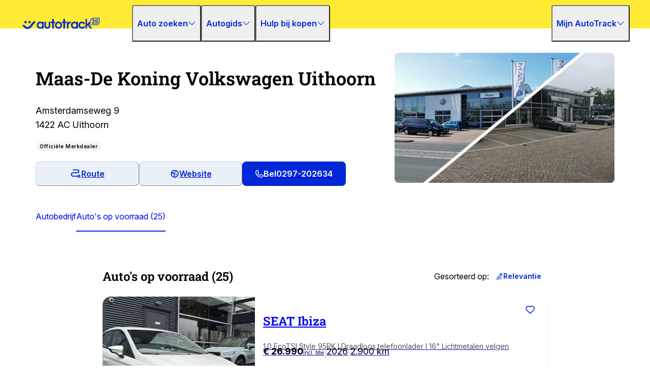

--- FILE ---
content_type: text/html; charset=utf-8
request_url: https://www.autotrack.nl/autobedrijf/maas-autogroep-uithoorn/7629/voorraad
body_size: 124323
content:
<!DOCTYPE html><html lang="nl" data-mantine-color-scheme="light"><head><meta charSet="utf-8"/><meta name="viewport" content="width=device-width, initial-scale=1"/><link rel="preload" as="image" href="https://cdn.autotrack.nl/7629/0-f558df18-2ed9-4fc7-82b9-3e11fefa2855.jpg?h=256"/><link rel="preload" as="image" href="https://cdn.autotrack.nl/58769001/0-b1cbfc1154dc164ac6faeee0ac18ab7a.jpg?h=325&amp;w=433" fetchPriority="high"/><link rel="preload" as="image" href="https://cdn.autotrack.nl/58327763/0-a926cae1921e0df1a37b521156cbf867.jpg?h=325&amp;w=433"/><link rel="stylesheet" href="https://www.autotrack.nl/_doa/_next/static/css/451f2f28afa432ae.css" data-precedence="next"/><link rel="stylesheet" href="https://www.autotrack.nl/_doa/_next/static/css/6bb0899c4cdffc87.css" data-precedence="next"/><link rel="stylesheet" href="https://www.autotrack.nl/_doa/_next/static/css/c5df87b47bb1a56d.css" data-precedence="next"/><link rel="stylesheet" href="https://www.autotrack.nl/_doa/_next/static/css/a1a2fa2fcf7140f3.css" data-precedence="next"/><link rel="preload" as="script" fetchPriority="low" href="https://www.autotrack.nl/_doa/_next/static/chunks/webpack-2c02956ba77740bc.js"/><script src="https://www.autotrack.nl/_doa/_next/static/chunks/0f164de4-827bb10c07465159.js" async=""></script><script src="https://www.autotrack.nl/_doa/_next/static/chunks/6527-7185449af6d927a2.js" async=""></script><script src="https://www.autotrack.nl/_doa/_next/static/chunks/main-app-a3477c4e777727c1.js" async=""></script><script src="https://www.autotrack.nl/_doa/_next/static/chunks/c1d7c6f9-e726c9a82903ab66.js" async=""></script><script src="https://www.autotrack.nl/_doa/_next/static/chunks/3bedf2a1-bb2116a271ac676e.js" async=""></script><script src="https://www.autotrack.nl/_doa/_next/static/chunks/9518-8c0cdcd64df450d5.js" async=""></script><script src="https://www.autotrack.nl/_doa/_next/static/chunks/9636-6b03add2de285e4a.js" async=""></script><script src="https://www.autotrack.nl/_doa/_next/static/chunks/app/global-error-5d02005b17b13a78.js" async=""></script><script src="https://www.autotrack.nl/_doa/_next/static/chunks/6038-ab8a72f24b8f9fad.js" async=""></script><script src="https://www.autotrack.nl/_doa/_next/static/chunks/app/%5Blocale%5D/layout-a8da67ec75638ded.js" async=""></script><script src="https://www.autotrack.nl/_doa/_next/static/chunks/1868-a9d1471bb0b4dbdf.js" async=""></script><script src="https://www.autotrack.nl/_doa/_next/static/chunks/app/%5Blocale%5D/autobedrijf/%5Bslug%5D/%5Bid%5D/voorraad/page-503526b7d3e0f35f.js" async=""></script><script src="https://www.autotrack.nl/_doa/_next/static/chunks/app/%5Blocale%5D/error-1e777b81166619a6.js" async=""></script><script src="https://www.autotrack.nl/_doa/_next/static/chunks/app/%5Blocale%5D/autobedrijf/%5Bslug%5D/%5Bid%5D/page-eab81efd583126db.js" async=""></script><script src="https://www.autotrack.nl/_doa/_next/static/chunks/app/%5Blocale%5D/autobedrijf/%5Bslug%5D/%5Bid%5D/layout-7e060834d2cedf8f.js" async=""></script><link rel="preload" href="https://myprivacy-static.dpgmedia.net/consent.js" as="script"/><meta name="next-size-adjust" content=""/><meta name="theme-color" content="#FFEB33"/><link rel="preconnect" href="https://cdn.autotrack.nl"/><link rel="preconnect" href="https://dev.visualwebsiteoptimizer.com"/><title>Aanbod Maas-De Koning Volkswagen Uithoorn | Uithoorn | AutoTrack</title><meta name="description" content="Vind alle informatie over Maas-De Koning Volkswagen Uithoorn in Uithoorn overzichtelijk op een rij en bekijk het aanbod. Check AutoTrack!"/><link rel="manifest" href="/static/manifest.json"/><meta name="robots" content="index, follow"/><link rel="canonical" href="https://www.autotrack.nl/autobedrijf/maas-de-koning-volkswagen-uithoorn/7629/voorraad"/><meta name="apple-itunes-app" content="app-id=767341087"/><meta name="google-site-verification" content="sUw1kNICqQpNAP3yFF2grOp9GsoWs1ev4_chRs0rnFA"/><meta name="facebook-domain-verification" content="00m3hutagwui3g2ac3wt6eg6o9slv7"/><meta name="mobile-web-app-capable" content="yes"/><meta name="apple-mobile-web-app-status-bar-style" content="black-translucent"/><meta property="og:title" content="Aanbod Maas-De Koning Volkswagen Uithoorn | Uithoorn | AutoTrack"/><meta property="og:description" content="Vind alle informatie over Maas-De Koning Volkswagen Uithoorn in Uithoorn overzichtelijk op een rij en bekijk het aanbod. Check AutoTrack!"/><meta property="og:url" content="https://www.autotrack.nl/autobedrijf/maas-de-koning-volkswagen-uithoorn/7629/voorraad"/><meta property="og:site_name" content="AutoTrack"/><meta property="og:locale" content="nl"/><meta property="og:image" content="https://www.autotrack.nl/static/images/logo-autotrack.svg"/><meta property="og:type" content="website"/><meta name="twitter:card" content="summary"/><meta name="twitter:creator" content="@AutoTrack"/><meta name="twitter:title" content="Aanbod Maas-De Koning Volkswagen Uithoorn | Uithoorn | AutoTrack"/><meta name="twitter:description" content="Vind alle informatie over Maas-De Koning Volkswagen Uithoorn in Uithoorn overzichtelijk op een rij en bekijk het aanbod. Check AutoTrack!"/><meta name="twitter:image" content="https://www.autotrack.nl/static/images/logo-autotrack.svg"/><link rel="shortcut icon" href="/static/images/favicon.ico"/><link rel="icon" href="/static/images/chrome-favicon-192x192.png" sizes="192x192" type="image/png"/><link rel="apple-touch-icon" href="/static/images/apple-touch-icon-192x192.png" sizes="192x192" type="image/png"/><link rel="apple-touch-icon-precomposed" href="/static/images/apple-touch-icon-192x192.png" sizes="192x192" type="image/png"/><script>document.querySelectorAll('body link[rel="icon"], body link[rel="apple-touch-icon"]').forEach(el => document.head.appendChild(el))</script><script src="https://www.autotrack.nl/_doa/_next/static/chunks/polyfills-42372ed130431b0a.js" noModule=""></script></head><body class="__variable_537230 __variable_1f0fa7"><style data-mantine-styles="true">:root{--mantine-font-family: 'Inter', 'Inter Fallback';--mantine-font-family-headings: 'Inter', 'Inter Fallback';}



</style><style data-mantine-styles="classes">@media (max-width: 35.99375em) {.mantine-visible-from-xs {display: none !important;}}@media (min-width: 36em) {.mantine-hidden-from-xs {display: none !important;}}@media (max-width: 47.99375em) {.mantine-visible-from-sm {display: none !important;}}@media (min-width: 48em) {.mantine-hidden-from-sm {display: none !important;}}@media (max-width: 61.99375em) {.mantine-visible-from-md {display: none !important;}}@media (min-width: 62em) {.mantine-hidden-from-md {display: none !important;}}@media (max-width: 74.99375em) {.mantine-visible-from-lg {display: none !important;}}@media (min-width: 75em) {.mantine-hidden-from-lg {display: none !important;}}@media (max-width: 87.99375em) {.mantine-visible-from-xl {display: none !important;}}@media (min-width: 88em) {.mantine-hidden-from-xl {display: none !important;}}</style><div class="min-h-screen flex flex-col justify-between bg-base-white"><div><div class="z-40 sticky top-0 w-full" style="transform:translateY(0px)" data-testid="navigation-header"><section class="h-[56px] bg-yellow-500 px-5 flex justify-center w-full"><div class="w-full max-w-[1200px]"><nav class="flex items-center justify-between text-black lg:py-2.5 py-4" data-testid="sticky-header"><a aria-label="Home" class="inline-flex text-sm leading-4 font-normal hover:underline text-blue-500 visited:text-blue-600 hover:text-blue-500 fill-[inherit] lg:mr-8" data-testid="link" href="/"><svg class="lg:w-40 w-32 text-blue-500" width="150" height="22" viewBox="0 0 3190 462" fill="currentColor" xmlns="http://www.w3.org/2000/svg"><path d="M730.758 157.84c34.011-1 61.54 12.928 86.242 35.16l1-29h64v282h-64l-1-28-8 8c-25.259 21.187-57.088 28.584-89.578 25.777C683.38 447.895 651.832 430.073 629 402c-26.213-34.835-35.398-78.284-29.875-121.25 5.274-36.35 24.197-73.301 53.762-95.793C672.175 170.949 694.427 162.348 718 159l2.75-.395c3.332-.4 6.659-.57 10.008-.765Zm-47.36 89.097c-16.091 19.395-21.022 43.787-18.935 68.516 2.258 23.07 11.962 44.292 29.78 59.485 19.01 14.218 40.517 18.04 63.694 14.75 19.12-3.025 35.97-12.642 47.375-28.313 15.837-22.97 20.57-49.574 15.563-77.063-4.778-21.032-14.906-39.101-33.035-51.535-33.955-21.25-77.713-16.02-104.442 14.16ZM2219.426 182.75c3.88 3.392 7.722 6.826 11.574 10.25l1-29h64v282h-64l-1-28-7 7c-25.125 21.69-56.33 28.63-89 27-35.2-3.004-67.65-20.845-90.438-47.695-26.898-33.097-35.942-76.222-31.812-117.993 3.524-31.445 15.577-59.373 36.25-83.312l1.957-2.363c5.088-6 10.821-10.844 17.043-15.637l2.621-2.063c41.985-31.94 107.448-34.435 148.805-.187ZM2101 243l-1.867 1.793c-15.595 16.277-21.777 40.347-21.383 62.312 1.646 25.638 9.263 48.04 28.25 65.895 16.594 13.846 37.363 19.284 58.7 17.601 18.91-1.86 34.806-9.107 48.3-22.601l1.895-1.895C2230.259 349.631 2237 327.221 2237 305c-.693-15.752-3.638-30.926-11-45l-1.266-2.477c-9.084-16.446-24.827-28.925-42.734-34.523-29.063-8.024-59.328-1.268-81 20ZM524 132c.414 12.665.736 25.33 1 38l.064 2.97c.126 5.946.222 11.893.278 17.84.022 1.918.053 3.834.092 5.751a546.2 546.2 0 0 1 .09 8.076l.068 2.438c-.009 2.24-.009 2.24-.592 5.925-2.312 1.928-2.312 1.928-5 3l-3.531 1.508-1.937.786c-32.16 13.152-51.832 43.004-70.986 70.487a4001.824 4001.824 0 0 1-4.98 7.125l-5.353 7.648A3969.644 3969.644 0 0 1 416 328l-1.605 2.258c-7.213 10.124-14.6 20.06-22.395 29.742l-2.367 2.957a335.05 335.05 0 0 1-13.297 15.461 360.64 360.64 0 0 0-5.594 6.355C361.136 395.77 350.6 406.13 339 415a3087.08 3087.08 0 0 0-3.922 3.11c-8.406 6.619-16.92 12.647-26.262 17.872a416.372 416.372 0 0 0-5.347 3.065c-43.343 24.627-97.093 29.325-144.793 16.328-7.07-2.027-13.908-4.5-20.676-7.375l-2.048-.87c-16.67-7.21-31.91-16.638-45.952-28.13l-3.055-2.438C73.338 405.533 60.655 392.9 50 379c-1.049-1.311-2.1-2.621-3.152-3.93C34.253 359.303 22.973 342.546 13 325l-1.526-2.68a1285.092 1285.092 0 0 1-4.974-8.882l-1.604-2.852-1.49-2.715-1.334-2.408C.85 302.653.46 300.019 0 297c10.996-.116 21.992-.205 32.989-.26 5.106-.025 10.212-.06 15.318-.117 4.928-.055 9.855-.084 14.783-.097 1.88-.01 3.76-.028 5.64-.055 2.633-.036 5.266-.04 7.9-.039l2.354-.054c4.045.038 5.786.432 8.95 3.041 3.243 4.051 3.243 4.051 4.644 6.183l1.315 1.968 1.357 2.055c4.571 6.777 9.394 13.189 14.75 19.375l2.137 2.473A354.563 354.563 0 0 0 119 339l2.672 2.871c21.476 22.567 50.184 38.067 81.664 39.414 39.593.973 73.165-15.235 101.584-42.1 7-6.721 13.717-13.576 19.728-21.208a292.845 292.845 0 0 1 5.516-6.766 460.307 460.307 0 0 0 19.444-24.842c4.383-6.02 8.863-11.958 13.392-17.869a1175.433 1175.433 0 0 0 15.313-20.438 667.033 667.033 0 0 1 16.352-21.38c1.864-2.348 3.709-4.712 5.555-7.074 7.234-9.246 14.543-18.39 22.46-27.065a533.98 533.98 0 0 0 4.828-5.367c4.891-5.482 9.861-10.47 15.492-15.176l2.648-2.379c20.508-18.27 49.688-37.91 78.352-37.621ZM2612 48h58v208c11.386-7.564 11.386-7.564 22.688-15.25l1.957-1.35c2.12-1.465 4.238-2.932 6.355-4.4l2.349-1.625c24.435-16.881 24.435-16.881 47.651-35.375l2.672-2.23c8.306-7.14 15.078-14.997 15.96-26.29l.255-3.095.238-3.197.262-3.256c.211-2.644.415-5.288.613-7.932 7.545-.023 15.09-.04 22.635-.052 3.503-.005 7.006-.012 10.51-.023 4.023-.013 8.046-.018 12.07-.023l3.829-.015h3.518l3.116-.007C2829 152 2829 152 2830 153c2.583 29.87-6.275 54.486-25.086 77.559-10.194 11.842-22.778 21.007-35.371 30.117-4.599 3.334-9.08 6.81-13.543 10.324 4.004 6.124 8.191 12.07 12.563 17.938a1805.505 1805.505 0 0 1 15.613 21.363c2.144 2.975 4.286 5.952 6.428 8.928a2753.03 2753.03 0 0 0 20.165 27.665c4.49 6.081 8.92 12.202 13.336 18.336 3.929 5.45 7.902 10.867 11.895 16.27 6.187 8.375 12.299 16.802 18.382 25.253 2.745 3.813 5.494 7.624 8.243 11.435l1.612 2.238a908.975 908.975 0 0 0 8.025 10.969l1.558 2.098a749.8 749.8 0 0 0 2.93 3.914c3.25 4.372 3.25 4.372 3.25 6.593-9.301.116-18.602.205-27.904.26-4.32.025-8.638.06-12.957.117-4.17.055-8.338.084-12.508.097-1.59.01-3.179.028-4.768.055-2.23.036-4.457.04-6.686.039l-3.842.033c-5.469-.986-8.101-5.013-11.175-9.359l-1.51-2.115-1.588-2.252a5575.424 5575.424 0 0 0-3.464-4.852l-1.797-2.516c-2.896-4.03-5.848-8.018-8.801-12.007a2032.175 2032.175 0 0 1-15.105-20.73A1695.198 1695.198 0 0 0 2756 374.5a2046.585 2046.585 0 0 1-15.105-20.73A1696.859 1696.859 0 0 0 2729 337.5a2237.04 2237.04 0 0 1-14.25-19.5l-1.664-2.303c-2.073-2.875-4.12-5.747-6.086-8.697-4.293.482-6.816 3.219-9.813 6.063l-1.614 1.513c-14.098 13.367-23.68 28.646-24.678 48.506-.056 2.21-.084 4.418-.1 6.629l-.03 2.516c-.032 2.716-.057 5.432-.081 8.148l-.063 5.683c-.055 4.965-.105 9.93-.153 14.894-.06 5.968-.126 11.936-.19 17.904-.098 9.048-.187 18.096-.278 27.144h-58V48ZM1586.666 189.38c3.578 3.074 6.961 6.322 10.334 9.62l2.797 2.61c26.515 25.316 41.397 62.457 42.371 98.925.424 42.216-14.153 80.661-43.711 111.052-18.015 17.92-40.24 30.214-64.582 37.163l-2.095.603c-12.073 3.272-24.09 4.024-36.53 3.96l-2.278-.007c-10.95-.05-21.343-.45-31.972-3.306l-2.345-.602c-39.085-10.164-71.135-35.133-91.557-69.83-20.065-35.204-24.115-76.956-13.5-115.826 6.672-23.161 18.906-43.314 35.402-60.742l2.637-2.867c21.25-22.603 50.904-36.48 81.363-41.133l3.586-.555c38.919-4.664 79.72 5.798 110.08 30.934ZM1439 243c-.76.665-1.519 1.33-2.3 2.016-15.812 14.746-24.674 36.236-25.676 57.642-.558 21.696 6.915 41.952 20.976 58.342l2.375 3.125c14.212 15.565 35.44 24.861 56.332 26.094 23.378.755 44.843-7.653 62.184-23.207 16.609-15.631 24.536-36.96 26.297-59.403.64-21.597-7.956-42.638-22.188-58.609l-2.016-2.3c-14.839-15.912-36.632-24.833-58.168-25.731-21.643.177-41.558 7.543-57.816 22.031ZM912 163h64l.028 15.994c.034 17.47.09 34.94.156 52.41.04 10.59.072 21.178.087 31.766.013 9.236.04 18.47.084 27.706.022 4.884.038 9.768.037 14.653 0 4.61.017 9.219.05 13.828.008 1.68.01 3.36.004 5.04-.053 18.153 2.947 35.951 15.991 49.603 14.382 13.243 31.13 14.625 49.866 14.132 12.76-.624 25.104-6.665 33.697-16.132 12.587-16.3 13.293-35.673 13.319-55.4l.03-5.06c.027-4.53.043-9.06.056-13.59.015-4.753.042-9.506.068-14.258.046-8.978.083-17.955.116-26.933.039-10.23.088-20.46.138-30.69.103-21.023.191-42.046.273-63.069l64 1c.068 23.697.123 47.394.155 71.091.016 11.004.037 22.009.071 33.013.03 9.598.05 19.196.056 28.794.004 5.077.013 10.152.035 15.229.02 4.79.027 9.581.022 14.372.001 1.746.007 3.492.019 5.237.09 14.406-1.207 28.558-5.983 42.264l-.762 2.223c-4.73 13.184-11.698 25.004-20.613 35.777l-2.074 2.57c-16.732 19.732-39.932 30.614-64.926 35.43l-3.531.688c-34.708 5.628-69.665-1.436-98.598-21.497-5.304-4.048-10.123-8.51-14.871-13.191l-2.438-2.398c-12.045-12.59-19.331-28.712-24.312-45.227l-.603-1.988c-3.501-12.231-3.93-24.117-3.874-36.732v-5.473c-.002-4.919.01-9.837.024-14.756.013-5.153.014-10.305.016-15.458a20471 20471 0 0 1 .043-29.228c.022-11.098.033-22.196.043-33.294.021-22.815.058-45.63.101-68.446ZM2551.973 186.426c2.39 2.146 4.709 4.35 7.027 6.574 1.181.966 2.368 1.925 3.563 2.875 12.594 10.795 21.824 27.07 28.437 42.125v2l-1.962 1.095c-11.62 6.488-23.233 12.988-34.788 19.593l-2.61 1.49-2.437 1.396c-.74.42-1.478.842-2.24 1.275-1.633.957-3.219 1.992-4.791 3.046C2540 269 2540 269 2537.918 269.117c-3.091-1.8-4.131-4.87-5.606-7.992-9.37-18.574-23.89-29.34-43.019-36.516-17.13-5.094-36.45-4.363-53.293 1.391l-2.805.91c-20.15 7.25-34.588 23.618-43.656 42.457-9.085 21.444-9.076 45.491-1.289 67.258 4.484 10.982 10.374 19.985 18.75 28.375l2.082 2.117c14.921 14.23 35.704 20.99 56.11 20.914 9.718-.25 18.567-2.033 27.808-5.031l2.734-.871c20.59-7.377 33.009-23.762 43.266-42.129 6.222 1.634 11.4 4.987 16.875 8.25l6.398 3.773 3.331 1.972c5.618 3.317 11.258 6.597 16.896 9.88l6.094 3.555 2.584 1.507L2593 370c-3.957 21.433-27.332 44.027-44.35 55.848-3.169 2.13-6.395 4.157-9.65 6.152l-1.748 1.086c-32.311 19.73-73.351 23.109-109.69 14.789-21.142-5.166-41.148-14.428-57.562-28.875l-2.438-2.074c-27.886-24.27-44.98-58.094-48.562-94.926-.76-17.582-1.228-35.823 3-53l.57-2.375c4.495-18.082 12.16-35.716 23.43-50.625l2.004-2.672c24.552-31.289 58.904-49.95 98.285-54.918 36.785-3.736 76.536 4.23 105.684 28.016ZM1696 48h66v116h56v58h-56v224h-66V222h-58v-58h58V48ZM1234 48h66v116h56v58h-56v224h-66V222h-58v-58h58V48ZM2008 163v59l-28 3c-23.017 4.912-42.561 14.062-56.129 34.152-7.184 11.9-11.24 24.677-14.621 38.098l-.602 2.301c-5.14 21.68-4.032 44.677-4.19 66.805-.053 7.1-.119 14.2-.187 21.3l-.049 5.241c-.169 18.044-.668 36.066-1.222 54.103l-59-1V164h59l1 29 10-7c18.36-12.248 40.221-18.607 61.875-21.813l2.423-.376c9.978-1.317 19.443-.811 29.702-.811ZM2948.898-.436l7.441-.03c6-.024 11.999-.033 17.998-.035 4.878-.002 9.755-.008 14.633-.017a20144.954 20144.954 0 0 1 43.836-.038h2.258c12.102.002 24.203-.027 36.305-.07 12.456-.042 24.913-.063 37.37-.06 6.981 0 13.962-.008 20.944-.04 6.557-.03 13.115-.03 19.672-.008 2.404.004 4.808-.003 7.212-.022 3.285-.023 6.568-.009 9.854.014l2.87-.046c6.941.107 11.581 2.064 16.709 6.788 3.668 4.36 4.5 8.628 4.501 14.257l.017 2.11a564.85 564.85 0 0 1-.016 6.947 2014.487 2014.487 0 0 1 .003 18.568c-.015 4.748-.008 9.497-.004 14.246.002 7.984-.011 15.968-.034 23.953-.027 9.192-.029 18.384-.017 27.577.01 8.875.004 17.75-.01 26.626-.005 3.76-.005 7.52 0 11.279.004 4.447-.006 8.894-.028 13.341a744.77 744.77 0 0 0 0 4.855c.095 35.008-12.713 67.52-36.412 93.241l-2.613 2.863c-19.704 20.639-45.539 33.074-73.387 38.137v-26l6.937-2c14.86-4.552 27.921-11.31 40.063-21l2.703-2.145c20.687-17.531 33.875-44.517 37.088-71.277.478-5.89.39-11.809.414-17.715l.03-4.584c.027-4.13.048-8.26.068-12.39.022-4.322.05-8.645.076-12.968.05-8.177.095-16.354.138-24.531.05-9.314.105-18.627.16-27.94.114-19.15.22-38.3.323-57.45a74319.792 74319.792 0 0 0-100.378.262l-2.136.007c-11.38.035-22.76.06-34.14.081-11.693.022-23.386.055-35.08.099-6.56.024-13.122.042-19.683.049-6.185.006-12.37.026-18.556.056-2.26.009-4.521.013-6.782.011-15.893-.009-30.87.81-45.87 6.623l-2.407.916C2885.328 38.258 2870.052 48.187 2859 61l-2.285 2.648c-14.428 17.399-22.964 38.478-25.39 60.895C2831 127 2831 127 2830 128c-1.78.087-3.565.107-5.348.098l-3.271-.01-3.444-.025-3.455-.014c-2.827-.012-5.655-.028-8.482-.049-.198-6.68.214-12.893 1.562-19.437l.535-2.6c5.58-25.532 18.065-47.061 35.903-65.963l2.04-2.234c14.07-14.863 32.394-25.166 51.647-31.703l2.405-.82c16.253-5.176 31.895-5.691 48.806-5.679Z"></path><path d="M3023 66h98v40h-22l-3-11-44-1-4 36 13-5c13.613-2.269 28.942-1.846 41 5.75a93.758 93.758 0 0 1 4 3.25l2.07 1.672c10.439 9.287 15.19 23.314 16.106 36.945.85 17.72-.544 34.918-12.434 49.07-12.029 12.67-26.375 17.874-43.73 18.344-15.779.061-30.747-3.88-43.012-14.031l-1.957-1.582c-7.392-6.62-11.954-16.602-13.043-26.418-.126-2.693-.098-5.302 0-8 7.154-1.054 14.278-1.32 21.5-1.563l3.648-.13c2.95-.106 5.901-.208 8.852-.307l.593 2.502.794 3.28.78 3.251c1.812 6.452 5.123 9.687 10.833 12.967 6.196 2.065 13.582 1.959 19.625-.438.784-.515 1.568-1.03 2.375-1.562l3-1c1.124-1.81 1.124-1.81 2-4l1.07-2.094c4.604-10.503 4.893-24.317 1.305-35.219-2.698-6.01-5.995-10.953-12.188-13.625-7.59-2.323-15.07-1.537-22.187 1.938-3.77 3.114-5.429 5.715-8 10l-31-2c1.448-18.244 3.203-36.441 5.087-54.644.402-3.89.8-7.781 1.196-11.673.31-3.03.622-6.06.935-9.09.148-1.436.295-2.873.441-4.31.203-1.99.41-3.979.617-5.968l.351-3.414C3022 70 3022 70 3023 66ZM2969.625 73.188C2980.482 82.222 2987.489 92.73 2989 107c1.432 20.246-6.743 36.262-19.504 51.28-3.934 4.524-8.017 8.903-12.13 13.262-1.949 2.08-3.845 4.205-5.741 6.333-4.34 4.843-8.774 9.594-13.226 14.333-5.198 5.543-10.285 11.167-15.399 16.792l41 1 2-16h27v43h-116c0-24 0-24 8-32 2.648-2.998 2.648-2.998 5.271-6.018 2.903-3.328 5.945-6.523 8.979-9.732a1498.166 1498.166 0 0 0 16.074-17.328 840.85 840.85 0 0 1 5.633-6.094c23.12-23.377 23.12-23.377 32.258-53.648-.68-6.902-3.225-12.417-8.215-17.18-5.986-3.665-12.104-3.816-19-3-5.867 1.708-9.624 4.887-13 10-2.733 6.06-3.246 11.21-4 18h-34c0-16.505 2.21-28.187 13.184-40.438 20.293-19.727 58.224-23.442 81.441-6.374ZM156.7 136.578c2.551 1.694 4.929 3.485 7.3 5.422l1.93 1.55c7.978 7.146 13.203 17.947 14.287 28.579.815 14.854-1.916 26.894-11.217 38.871-8.628 9.573-20.215 15.305-33.023 16.215-13.186.391-25.152-2.772-35.454-11.254-10.798-10.22-15.736-21.944-16.511-36.676-.045-12.555 4.49-25.524 13.27-34.77 16.39-14.453 39.814-19.398 59.417-7.937ZM319 135l2.855 1.543c11.937 7.04 18.812 17.216 23.063 30.277 2.932 13.186.645 27-6.336 38.52-1.43 1.999-2.947 3.826-4.582 5.66l-1.445 1.793c-7.736 8.804-20.132 13.625-31.606 14.418-13.806.422-26.862-3.66-37.07-13.207-10.313-10.999-14.256-23.457-14.086-38.313.74-13.203 6.32-24.93 16.047-33.945C280.267 130.084 302.095 125.86 319 135ZM2829 238h1v43h34v25c-5.854.069-11.706.129-17.56.165-1.99.015-3.978.035-5.968.061-2.867.037-5.734.054-8.6.067-.883.015-1.766.03-2.675.047-7.689.002-13.534-1.83-19.197-7.34-5.053-6.598-4.96-13.676-5-21.75l-.02-2.057c0-12.767 0-12.767 3.391-17.22 2.862-2.803 6.278-4.798 9.629-6.973 1.895-1.918 3.458-3.925 5.125-6.063 3.842-4.904 3.842-4.904 5.875-6.937ZM3021 253c4.479-.088 8.958-.14 13.438-.188l3.818-.076c8.518-.066 15.87.132 22.682 5.639 3.762 4.79 4.596 8.535 4.062 14.625-1.35 3.443-2.521 5.56-5.25 8.063-1.994 1.772-1.994 1.772-1.75 4.125 2.19 7.543 2.19 7.543 7.137 13.082l1.863.73v7h-14c-1.17-2.957-2.337-5.915-3.5-8.875l-1.012-2.55-.957-2.442-.888-2.254C3046 288 3046 288 3046 286h-9v12h5c1 1 1 1 1 8h-22v-7l5-1-1-36-4-1v-8Zm16 9v15c7.855.568 7.855.568 15-2 1.67-2.762 1.67-2.762 2-6-1.178-2.88-2.15-4.461-4.79-6.133-2.632-1.033-4.641-1.066-7.46-.992L3037 262ZM2986 253h12l1.405 4.007c1.723 4.9 3.464 9.792 5.211 14.682.754 2.119 1.503 4.239 2.246 6.361 1.07 3.048 2.156 6.09 3.247 9.13l.998 2.885.97 2.669.835 2.355c1.34 2.352 2.605 2.942 5.088 3.911v7h-19v-7l3-1-1-6h-18l-1 6 3 1v7h-19v-7l1.88-.733c2.642-1.58 3.026-2.663 4.043-5.533l.97-2.67.998-2.884 1.059-2.951c1.113-3.113 2.207-6.233 3.3-9.354.751-2.111 1.504-4.222 2.258-6.332A3098.312 3098.312 0 0 0 2986 253Zm5 15c-.672 1.936-1.338 3.874-2 5.813l-1.125 3.269c-1.019 2.89-1.019 2.89-.875 5.918h10c-1.087-5.126-2.226-10.06-4-15h-2ZM2933 253h12l1.405 4.007c1.723 4.9 3.464 9.792 5.211 14.682.754 2.119 1.503 4.239 2.246 6.361 1.07 3.048 2.156 6.09 3.247 9.13l.998 2.885.97 2.669.835 2.355c1.34 2.352 2.605 2.942 5.088 3.911v7h-19v-7l3-1-1-6h-18l-1 6 3 1v7h-19v-7l1.88-.733c2.642-1.58 3.026-2.663 4.043-5.533l.97-2.67.998-2.884 1.059-2.951c1.113-3.113 2.207-6.233 3.3-9.354.751-2.111 1.504-4.222 2.258-6.332A3098.312 3098.312 0 0 0 2933 253Zm5 15-5 15h11c-1.087-5.126-2.226-10.06-4-15h-2ZM2892 253h24v7l-6 1 .048 3.026c.054 3.723.088 7.447.117 11.17.015 1.609.035 3.217.061 4.825.037 2.319.054 4.637.067 6.956.015.712.03 1.425.047 2.16.001 4.709-.858 7.867-3.34 11.863-5.778 5.214-9.766 5.407-17.434 5.344-4.914-.474-8.078-1.865-11.566-5.344-3.035-4.362-3.315-7.754-3-13h10l1.438 3.438c1.198 3.32 1.198 3.32 2.562 4.562 2.916.417 2.916.417 6 0 2.508-2.37 2.981-3.855 3.432-7.3l.08-3.872.054-2.068c.054-2.17.088-4.34.122-6.51.033-1.475.067-2.95.103-4.426.085-3.608.152-7.216.209-10.824l-7-1v-7Z"></path></svg></a><div class="hidden lg:block absolute flex flex-col items-center justify-between lg:relative lg:w-full lg:ml-7"><div class="lg:justify-between lg:flex w-full"><div class="flex flex-col items-center lg:flex-row lg:gap-7"><button class="flex w-full items-center justify-between cursor-pointer bg-inherit active:bg-inherit group px-2 py-3 rounded lg:rounded-none lg:rounded-t first:mt-5 lg:w-auto lg:gap-2 lg:first:mt-0 lg:justify-normal lg:py-2.5 text-blue-500 lg:hover:bg-blue-500 lg:hover:text-base-white lg:hover:rounded data-[expanded]:bg-blue-500 data-[expanded]:lg:hover:rounded-none data-[expanded]:lg:hover:rounded-t" aria-haspopup="menu" aria-expanded="false" aria-controls="mantine-«R2mbmnb»-dropdown" id="mantine-«R2mbmnb»-target" data-testid="navigation-dropdown"><p class="text-base leading-4 font-semibold text-blue-500 group-hover:lg:text-base-white group-data-[expanded]:text-base-white">Auto zoeken</p><svg viewBox="0 0 20 20" class="h-5 w-5 transition-transform lg:h-4 lg:w-4 group-data-[expanded]:rotate-180 group-data-[expanded]:text-base-white" xmlns="http://www.w3.org/2000/svg"><path fill-rule="evenodd" clip-rule="evenodd" d="M17.787 5.81262C17.503 5.5286 17.0425 5.5286 16.7585 5.81262L10 12.5711L3.24153 5.81262C2.95751 5.5286 2.49703 5.5286 2.21301 5.81262C1.929 6.09664 1.929 6.55712 2.21301 6.84114L9.48574 14.1139C9.76976 14.3979 10.2302 14.3979 10.5143 14.1139L17.787 6.84114C18.071 6.55712 18.071 6.09664 17.787 5.81262Z" fill="currentColor"></path></svg></button><div style="display:none;z-index:300;top:0;left:0;width:w-full" class="mantine-Menu-dropdown static rounded-none border-0 px-0 w-full py-0 mt-2.5 lg:drop-shadow-lg lg:absolute lg:w-[180px] lg:p-2.5 lg:rounded-b lg:rounded-tr bg-blue-50" aria-labelledby="mantine-«R2mbmnb»-target" id="mantine-«R2mbmnb»-dropdown" role="menu" tabindex="-1" aria-orientation="vertical" data-menu-dropdown="true" data-position="bottom-start"><div tabindex="-1" data-autofocus="true" data-mantine-stop-propagation="true" style="outline:0"></div><a class="w-full flex lg:px-3 py-2.5 hover:text-inherit hover:bg-inherit bg-inherit rounded mantine-Menu-item hover:text-base-white hover:bg-blue-500 px-2 mantine-UnstyledButton-root" href="/aanbod" data-testid="nav-dropdown-item" tabindex="-1" role="menuitem" data-menu-item="true" data-mantine-stop-propagation="true"><div class="mantine-Menu-itemLabel"><p class="text-sm leading-4">Alle auto&#x27;s</p></div></a><a class="w-full flex lg:px-3 py-2.5 hover:text-inherit hover:bg-inherit bg-inherit rounded mantine-Menu-item hover:text-base-white hover:bg-blue-500 px-2 mantine-UnstyledButton-root" href="/aanbod/brandstofsoort/hybride-benzine" data-testid="nav-dropdown-item" tabindex="-1" role="menuitem" data-menu-item="true" data-mantine-stop-propagation="true"><div class="mantine-Menu-itemLabel"><p class="text-sm leading-4">Hybride auto</p></div></a><a class="w-full flex lg:px-3 py-2.5 hover:text-inherit hover:bg-inherit bg-inherit rounded mantine-Menu-item hover:text-base-white hover:bg-blue-500 px-2 mantine-UnstyledButton-root" href="/aanbod/carrosserievorm/stationwagen" data-testid="nav-dropdown-item" tabindex="-1" role="menuitem" data-menu-item="true" data-mantine-stop-propagation="true"><div class="mantine-Menu-itemLabel"><p class="text-sm leading-4">Stationwagen</p></div></a><a class="w-full flex lg:px-3 py-2.5 hover:text-inherit hover:bg-inherit bg-inherit rounded mantine-Menu-item hover:text-base-white hover:bg-blue-500 px-2 mantine-UnstyledButton-root" href="/aanbod/carrosserievorm/suv" data-testid="nav-dropdown-item" tabindex="-1" role="menuitem" data-menu-item="true" data-mantine-stop-propagation="true"><div class="mantine-Menu-itemLabel"><p class="text-sm leading-4">SUV</p></div></a></div><button class="flex w-full items-center justify-between cursor-pointer bg-inherit active:bg-inherit group px-2 py-3 rounded lg:rounded-none lg:rounded-t first:mt-5 lg:w-auto lg:gap-2 lg:first:mt-0 lg:justify-normal lg:py-2.5 text-blue-500 lg:hover:bg-blue-500 lg:hover:text-base-white lg:hover:rounded data-[expanded]:bg-blue-500 data-[expanded]:lg:hover:rounded-none data-[expanded]:lg:hover:rounded-t" aria-haspopup="menu" aria-expanded="false" aria-controls="mantine-«R4mbmnb»-dropdown" id="mantine-«R4mbmnb»-target" data-testid="navigation-dropdown"><p class="text-base leading-4 font-semibold text-blue-500 group-hover:lg:text-base-white group-data-[expanded]:text-base-white">Autogids</p><svg viewBox="0 0 20 20" class="h-5 w-5 transition-transform lg:h-4 lg:w-4 group-data-[expanded]:rotate-180 group-data-[expanded]:text-base-white" xmlns="http://www.w3.org/2000/svg"><path fill-rule="evenodd" clip-rule="evenodd" d="M17.787 5.81262C17.503 5.5286 17.0425 5.5286 16.7585 5.81262L10 12.5711L3.24153 5.81262C2.95751 5.5286 2.49703 5.5286 2.21301 5.81262C1.929 6.09664 1.929 6.55712 2.21301 6.84114L9.48574 14.1139C9.76976 14.3979 10.2302 14.3979 10.5143 14.1139L17.787 6.84114C18.071 6.55712 18.071 6.09664 17.787 5.81262Z" fill="currentColor"></path></svg></button><div style="display:none;z-index:300;top:0;left:0;width:w-full" class="mantine-Menu-dropdown static rounded-none border-0 px-0 w-full py-0 mt-2.5 lg:drop-shadow-lg lg:absolute lg:w-[180px] lg:p-2.5 lg:rounded-b lg:rounded-tr bg-blue-50" aria-labelledby="mantine-«R4mbmnb»-target" id="mantine-«R4mbmnb»-dropdown" role="menu" tabindex="-1" aria-orientation="vertical" data-menu-dropdown="true" data-position="bottom-start"><div tabindex="-1" data-autofocus="true" data-mantine-stop-propagation="true" style="outline:0"></div><a class="w-full flex lg:px-3 py-2.5 hover:text-inherit hover:bg-inherit bg-inherit rounded mantine-Menu-item hover:text-base-white hover:bg-blue-500 px-2 mantine-UnstyledButton-root" href="/auto" data-testid="nav-dropdown-item" tabindex="-1" role="menuitem" data-menu-item="true" data-mantine-stop-propagation="true"><div class="mantine-Menu-itemLabel"><p class="text-sm leading-4">Auto overzicht</p></div></a></div><button class="flex w-full items-center justify-between cursor-pointer bg-inherit active:bg-inherit group px-2 py-3 rounded lg:rounded-none lg:rounded-t first:mt-5 lg:w-auto lg:gap-2 lg:first:mt-0 lg:justify-normal lg:py-2.5 text-blue-500 lg:hover:bg-blue-500 lg:hover:text-base-white lg:hover:rounded data-[expanded]:bg-blue-500 data-[expanded]:lg:hover:rounded-none data-[expanded]:lg:hover:rounded-t" aria-haspopup="menu" aria-expanded="false" aria-controls="mantine-«R6mbmnb»-dropdown" id="mantine-«R6mbmnb»-target" data-testid="navigation-dropdown"><p class="text-base leading-4 font-semibold text-blue-500 group-hover:lg:text-base-white group-data-[expanded]:text-base-white">Hulp bij kopen</p><svg viewBox="0 0 20 20" class="h-5 w-5 transition-transform lg:h-4 lg:w-4 group-data-[expanded]:rotate-180 group-data-[expanded]:text-base-white" xmlns="http://www.w3.org/2000/svg"><path fill-rule="evenodd" clip-rule="evenodd" d="M17.787 5.81262C17.503 5.5286 17.0425 5.5286 16.7585 5.81262L10 12.5711L3.24153 5.81262C2.95751 5.5286 2.49703 5.5286 2.21301 5.81262C1.929 6.09664 1.929 6.55712 2.21301 6.84114L9.48574 14.1139C9.76976 14.3979 10.2302 14.3979 10.5143 14.1139L17.787 6.84114C18.071 6.55712 18.071 6.09664 17.787 5.81262Z" fill="currentColor"></path></svg></button><div style="display:none;z-index:300;top:0;left:0;width:w-full" class="mantine-Menu-dropdown static rounded-none border-0 px-0 w-full py-0 mt-2.5 lg:drop-shadow-lg lg:absolute lg:w-[180px] lg:p-2.5 lg:rounded-b lg:rounded-tr bg-blue-50" aria-labelledby="mantine-«R6mbmnb»-target" id="mantine-«R6mbmnb»-dropdown" role="menu" tabindex="-1" aria-orientation="vertical" data-menu-dropdown="true" data-position="bottom-start"><div tabindex="-1" data-autofocus="true" data-mantine-stop-propagation="true" style="outline:0"></div><a class="w-full flex lg:px-3 py-2.5 hover:text-inherit hover:bg-inherit bg-inherit rounded mantine-Menu-item hover:text-base-white hover:bg-blue-500 px-2 mantine-UnstyledButton-root" href="/blog" data-testid="nav-dropdown-item" tabindex="-1" role="menuitem" data-menu-item="true" data-mantine-stop-propagation="true"><div class="mantine-Menu-itemLabel"><p class="text-sm leading-4">Blog</p></div></a></div></div><div class="hidden lg:flex w-full flex-col items-center lg:w-auto lg:flex-row lg:gap-3"><button class="flex w-full items-center justify-between cursor-pointer bg-inherit active:bg-inherit group px-2 py-3 rounded lg:rounded-none lg:rounded-t first:mt-5 lg:w-auto lg:gap-2 lg:first:mt-0 lg:justify-normal lg:py-2.5 text-blue-500 lg:hover:bg-blue-500 lg:hover:text-base-white lg:hover:rounded data-[expanded]:bg-blue-500 data-[expanded]:lg:hover:rounded-none data-[expanded]:lg:hover:rounded-t" aria-haspopup="menu" aria-expanded="false" aria-controls="mantine-«R36bmnb»-dropdown" id="mantine-«R36bmnb»-target" data-testid="navigation-dropdown"><p class="text-base leading-4 font-semibold text-blue-500 group-hover:lg:text-base-white group-data-[expanded]:text-base-white">Mijn AutoTrack</p><svg viewBox="0 0 20 20" class="h-5 w-5 transition-transform lg:h-4 lg:w-4 group-data-[expanded]:rotate-180 group-data-[expanded]:text-base-white" xmlns="http://www.w3.org/2000/svg"><path fill-rule="evenodd" clip-rule="evenodd" d="M17.787 5.81262C17.503 5.5286 17.0425 5.5286 16.7585 5.81262L10 12.5711L3.24153 5.81262C2.95751 5.5286 2.49703 5.5286 2.21301 5.81262C1.929 6.09664 1.929 6.55712 2.21301 6.84114L9.48574 14.1139C9.76976 14.3979 10.2302 14.3979 10.5143 14.1139L17.787 6.84114C18.071 6.55712 18.071 6.09664 17.787 5.81262Z" fill="currentColor"></path></svg></button><div style="display:none;z-index:300;top:0;left:0;width:w-full" class="mantine-Menu-dropdown static rounded-none border-0 px-0 w-full py-0 mt-2.5 lg:drop-shadow-lg lg:absolute lg:w-[180px] lg:p-2.5 lg:rounded-b lg:rounded-tr bg-blue-50" aria-labelledby="mantine-«R36bmnb»-target" id="mantine-«R36bmnb»-dropdown" role="menu" tabindex="-1" aria-orientation="vertical" data-menu-dropdown="true" data-position="bottom-start"><div tabindex="-1" data-autofocus="true" data-mantine-stop-propagation="true" style="outline:0"></div><a class="w-full flex lg:px-3 py-2.5 hover:text-inherit hover:bg-inherit bg-inherit rounded mantine-Menu-item hover:text-base-white hover:bg-blue-500 px-2 mantine-UnstyledButton-root" href="/login" data-testid="nav-dropdown-item" tabindex="-1" role="menuitem" data-menu-item="true" data-mantine-stop-propagation="true"><div class="mantine-Menu-itemLabel"><p class="text-sm leading-4">Inloggen</p></div></a><hr class="hidden lg:block lg:m-2.5 lg:bg-blue-500"/><a class="w-full flex lg:px-3 py-2.5 hover:text-inherit hover:bg-inherit bg-inherit rounded mantine-Menu-item hidden lg:block hover:text-base-white hover:bg-blue-500 px-2 mantine-UnstyledButton-root" href="https://analytics.autotrack.nl" data-testid="nav-dropdown-item" tabindex="-1" role="menuitem" data-menu-item="true" data-mantine-stop-propagation="true"><div class="mantine-Menu-itemLabel"><p class="text-sm leading-4">Login Zakelijk</p></div></a></div></div></div><div class="my-6 flex w-full flex-col gap-2.5 lg:hidden text-blue-500"><hr class="mb-5"/><a button="[object Object]" class="relative flex font-semibold items-center justify-center rounded-lg transition-colors disabled:bg-gray-100 disabled:border-gray-100 disabled:text-base-black/25 active:bg-blue-200 px-2 py-2 text-sm border bg-transparent gap-2 whitespace-nowrap active:text-base-white text-blue-500 border-blue-500 hover:border-blue-500 hover:bg-blue-50 w-full" data-testid="link" href="https://analytics.autotrack.nl">Login Zakelijk</a><a button="[object Object]" class="relative flex font-semibold items-center justify-center rounded-lg transition-colors disabled:bg-gray-100 disabled:border-gray-100 disabled:text-base-black/25 active:bg-blue-200 px-2 py-2 text-sm border bg-transparent gap-2 whitespace-nowrap active:text-base-white text-blue-500 border-blue-500 hover:border-blue-500 hover:bg-blue-50 w-full" data-testid="link" href="/login">Mijn AutoTrack</a></div></div><div class="flex items-center gap-5 lg:hidden text-blue-500"><button class="relative flex font-semibold items-center justify-center rounded-lg transition-colors disabled:bg-gray-100 disabled:border-gray-100 disabled:text-base-black/25 border-blue-500 hover:border-blue-400 text-base bg-transparent border-0 active:bg-transparent hover:bg-transparent gap-2 whitespace-nowrap text-blue-500 p-0" data-testid="hamburgericon" aria-label="Menu"><svg class="h-6" viewBox="0 0 20 20" fill="currentColor" xmlns="http://www.w3.org/2000/svg"><path d="M0 3a.75.75 0 0 1 .75-.75h16.5a.75.75 0 0 1 0 1.5H.75A.75.75 0 0 1 0 3zm0 6a.75.75 0 0 1 .75-.75h16.5a.75.75 0 0 1 0 1.5H.75A.75.75 0 0 1 0 9zm0 6a.75.75 0 0 1 .75-.75h16.5a.75.75 0 0 1 0 1.5H.75A.75.75 0 0 1 0 15z"></path></svg></button></div></nav></div></section></div><main class="px-3 xl:px-10 sm:px-4 flex flex-col items-center w-full relative"><script type="application/ld+json" id="breadcrumb-jsonld">{
  "@context": "https://schema.org",
  "@type": "BreadcrumbList",
  "itemListElement": [
    {
      "@type": "ListItem",
      "position": 1,
      "name": "Autobedrijven",
      "item": "https://www.autotrack.nl/autobedrijf/zoeken"
    },
    {
      "@type": "ListItem",
      "position": 2,
      "name": "Maas-De Koning Volkswagen Uithoorn"
    }
  ]
}</script><script type="application/ld+json" id="organisation-jsonld">{
  "@context": "https://schema.org",
  "@type": "ImageObject",
  "contentUrl": "https://cdn.autotrack.nl/7629/0-f558df18-2ed9-4fc7-82b9-3e11fefa2855.jpg?h=256",
  "creator": {
    "@context": "https://schema.org",
    "@type": "Organization",
    "url": "https://www.autotrack.nl/",
    "logo": "https://www.autotrack.nl/static/images/autotrack-logo.png"
  }
}</script><div class="flex flex-col items-center"><section class="bg-base-white px-3 md:px-16 w-[99vw] flex flex-col items-center border-b-[1px] border-b-base-black/10"><div class="w-full max-w-[1200px]"><div class="grid grid-cols-1 gap-4 md:gap-5 md:grid-cols-2 lg:grid-cols-[62%_38%] lg:gap-0 lg:max-w-[1200px] lg:m-auto md:pt-10 md:pb-5 lg:pt-12 lg:pb-8 auto-rows-min"><div class="h-[152px] md:order-2 row-span-2 relative w-screen left-1/2 right-1/2 -translate-x-1/2 md:w-auto md:left-auto md:right-auto md:transform-none md:max-h-[unset] md:h-44 lg:h-64"><img data-testid="dealer-image" alt="dealer image" decoding="async" data-nimg="fill" class="md:mb-4 lg:mb-0 md:rounded-lg w-full lg:w-[450px] object-cover h-full" style="position:absolute;height:100%;width:100%;left:0;top:0;right:0;bottom:0;color:transparent" src="https://cdn.autotrack.nl/7629/0-f558df18-2ed9-4fc7-82b9-3e11fefa2855.jpg?h=256"/></div><div class="md:order-1 md:pr-5" data-testid="dealer-info-card"><h1 class="text-[1.375rem] leading-8 md:text-4xl font-serif font-semibold" data-testid="heading-main">Maas-De Koning Volkswagen Uithoorn</h1><p class="text-sm md:text-lg">Amsterdamseweg 9<br/>1422 AC Uithoorn</p><div class="h-5 w-fit rounded-full md:leading-5 tracking-[0.5px] capitalize p-2 flex items-center bg-gray-100 border border-gray-100 text-base-black font-semibold truncate text-xxs mt-2 md:mt-2.5 md:mb-5" data-testid="dealer-tag">Officiële merkdealer</div></div><div class="flex gap-4 mb-4 lg:mb-0 md:col-span-2 lg:col-span-1  md:order-3 lg:items-end justify-between lg:justify-start lg:pr-24 sm:gap-3"><a href="https://www.google.com/maps/dir/?api=1&amp;destination=Maas-De%20Koning%20Volkswagen%20Uithoorn%2C%20Amsterdamseweg%209%2C%201422%20AC%20Uithoorn&amp;travelmode=driving" target="_blank" rel="noreferrer nofollow" data-testid="dealer-route" class="w-full"><button class="relative flex font-semibold items-center justify-center rounded-lg transition-colors disabled:bg-gray-100 disabled:border-gray-100 disabled:text-base-black/25 bg-blue-50 active:bg-blue-200 hover:bg-blue-100 border-blue-100 hover:border-blue-50 text-blue-500 px-2 text-sm border gap-2 whitespace-nowrap w-full md:gap-2 h-14 flex-col py-0 sm:w-full sm:h-12 sm:text-base sm:gap-2 sm:flex-row"><svg width="21" height="20" viewBox="0 0 21 20" role="img" xmlns="http://www.w3.org/2000/svg"><path fill-rule="evenodd" clip-rule="evenodd" d="M5.165 1.538a.942.942 0 1 0 0 1.884h8.288a1.821 1.821 0 1 1 0 3.642H5.165a4.396 4.396 0 1 0 0 8.791h8.188a3.015 3.015 0 1 0 0-1.884H5.164a2.512 2.512 0 0 1 0-5.023h8.288a3.705 3.705 0 1 0 0-7.41H5.165zm9.921 13.375a1.13 1.13 0 1 1 2.26 0 1.13 1.13 0 0 1-2.26 0z" fill="currentColor"></path></svg>Route</button></a><a href="/autobedrijf/7629/website" target="_blank" rel="noopener nofollow noreferrer" class="w-full" data-testid="dealer-website"><button class="relative flex font-semibold items-center justify-center rounded-lg transition-colors disabled:bg-gray-100 disabled:border-gray-100 disabled:text-base-black/25 bg-blue-50 active:bg-blue-200 hover:bg-blue-100 border-blue-100 hover:border-blue-50 text-blue-500 px-2 text-sm border gap-2 whitespace-nowrap w-full md:gap-2 h-14 flex-col py-0 sm:w-full sm:text-base sm:h-12 sm:gap-2 sm:flex-row"><svg width="18" height="18" viewBox="0 0 20 20" role="img" xmlns="http://www.w3.org/2000/svg"><path fill-rule="evenodd" clip-rule="evenodd" d="M5.589 5.254a6.7 6.7 0 0 1 6.121-1.609l.401.72-2.053 1.857-.932.514H7.461a1.406 1.406 0 0 0-1.296.86l-.288.684-.737-1.965.449-1.06zM3.97 7.58a6.683 6.683 0 0 0 5.756 9.235l.132-.685-1.451-1.57a1.406 1.406 0 0 1-.252-1.527l.532-1.194a1.405 1.405 0 0 1-1.152-.788l-.275-.568-1.196-.257a.685.685 0 0 1-.03-.007l-.418-.09a1.406 1.406 0 0 1-1.021-.881l-.625-1.668zm7.34 9.146a6.687 6.687 0 0 0 4.5-3.038l-3.508-2.158-1.691-.228-.03.066a.829.829 0 0 1-.017.039l-.968 2.173 1.438 1.555a1.407 1.407 0 0 1 .348 1.222l-.072.369zm5.164-4.436a6.676 6.676 0 0 0 .351-2.145 6.678 6.678 0 0 0-3.144-5.67 1.407 1.407 0 0 1-.46.962l-2.144 1.937c-.08.073-.168.136-.263.188l-.975.538a1.406 1.406 0 0 1-.68.176H7.548l-.268.637.367.08a1.406 1.406 0 0 1 .97.761l.267.552h.529a1.406 1.406 0 0 1 1.306-.542l1.817.245c.195.026.382.093.549.196l3.39 2.085zm-6.331-10.75a8.606 8.606 0 1 0 0 17.21 8.606 8.606 0 0 0 0-17.21z" fill="currentColor"></path></svg>Website</button></a><a href="tel:0297-202634" class="w-full" data-testid="dealer-call"><button class="relative flex font-semibold items-center justify-center rounded-lg transition-colors disabled:bg-gray-100 disabled:border-gray-100 disabled:text-base-black/25 bg-blue-500 active:bg-blue-600 hover:bg-blue-400 border-blue-500 hover:border-blue-400 text-base-white px-2 text-sm border gap-2 w-full h-14 whitespace-nowrap py-0 flex-col sm:w-full sm:h-12 sm:text-base sm:gap-2 sm:flex-row"><svg class="h-4" viewBox="0 0 17 18"><path fill-rule="evenodd" clip-rule="evenodd" d="M5.10345 0.69394C4.83252 0.537251 4.518 0.472857 4.20729 0.510458L4.20217 0.511095C3.04104 0.659482 1.97381 1.22601 1.2003 2.10461C0.426796 2.98321 6.15553e-05 4.11367 0 5.28425C0 8.52407 1.28701 11.6312 3.57791 13.9221C5.86881 16.213 8.97598 17.5 12.2158 17.5C13.3864 17.4999 14.5168 17.0732 15.3954 16.2997C16.274 15.5262 16.8405 14.459 16.9889 13.2978L16.9895 13.2927C17.0271 12.982 16.9628 12.6675 16.8061 12.3965C16.6496 12.1259 16.4095 11.9135 16.1219 11.791L16.1208 11.7906L12.1822 10.1026C11.9611 10.0079 11.7199 9.96976 11.4804 9.99176C11.2409 10.0138 11.0106 10.0952 10.8105 10.2286L9.47003 11.1225L8.75161 11.6015C7.52324 10.9919 6.52627 9.99936 5.91109 8.77373L7.10168 6.95455L7.27971 6.68253C7.41027 6.48304 7.48948 6.25435 7.51026 6.01684C7.53105 5.77933 7.49279 5.54036 7.39887 5.32122L5.70942 1.37919L5.70887 1.3779C5.58642 1.0904 5.37398 0.850394 5.10345 0.69394ZM5.95733 5.88091L4.31781 2.05535C3.56076 2.17124 2.86749 2.54971 2.36027 3.12584C1.83519 3.72226 1.54551 4.48962 1.54545 5.28425C1.54547 8.11417 2.66965 10.8282 4.67071 12.8293C6.67177 14.8303 9.38583 15.9545 12.2158 15.9545C13.0104 15.9545 13.7777 15.6648 14.3742 15.1397C14.9503 14.6325 15.3288 13.9392 15.4446 13.1822L11.623 11.5444L10.2355 12.4696L9.56492 12.9167L9.56293 12.9181C9.48407 12.9711 9.40047 13.016 9.31344 13.0522C9.17225 13.1111 9.02201 13.1473 8.86827 13.1589C8.61897 13.1778 8.36905 13.1314 8.14312 13.0243L8.13766 13.0217C6.55126 12.2547 5.26818 10.9774 4.49394 9.39453L4.49134 9.38916C4.38364 9.1646 4.33602 8.91594 4.35315 8.66747C4.36422 8.50701 4.40204 8.35017 4.46448 8.20327C4.4984 8.12346 4.53959 8.04657 4.58771 7.97364L5.95733 5.88091Z" fill="currentColor"></path></svg>Bel<span class="hidden md:inline"> 0297-202634</span></button></a></div></div><div style="--tabs-radius:var(--mantine-radius-default);--tabs-color:var(--mantine-color-blue-filled)" class="m_89d60db1 mantine-Tabs-root" data-variant="default" data-orientation="horizontal" id="mantine-«R4utrjmnb»"><div class="mantine-override-tabs-list m_576c9d4 m_89d33d6d mantine-Tabs-list" data-variant="default" data-orientation="horizontal" role="tablist" aria-orientation="horizontal"><button class="mantine-focus-auto mantine-override-tabs-tab m_539e827b !py-0 m_4ec4dce6 mantine-Tabs-tab m_87cf2631 mantine-UnstyledButton-root" data-variant="default" data-orientation="horizontal" type="button" role="tab" id="mantine-«R4utrjmnb»-tab-/autobedrijf/maas-de-koning-volkswagen-uithoorn/7629" aria-selected="false" tabindex="-1" aria-controls="mantine-«R4utrjmnb»-panel-/autobedrijf/maas-de-koning-volkswagen-uithoorn/7629"><span class="m_42bbd1ae mantine-Tabs-tabLabel"><a class="inline-flex text-base leading-4 font-normal w-full no-underline hover:no-underline py-5" data-testid="dealer-tab" href="/autobedrijf/maas-de-koning-volkswagen-uithoorn/7629">Autobedrijf</a></span></button><button class="mantine-focus-auto mantine-override-tabs-tab m_539e827b !py-0 m_4ec4dce6 mantine-Tabs-tab active m_87cf2631 mantine-UnstyledButton-root" data-variant="default" data-orientation="horizontal" type="button" role="tab" id="mantine-«R4utrjmnb»-tab-/autobedrijf/maas-de-koning-volkswagen-uithoorn/7629/voorraad" aria-selected="false" tabindex="-1" aria-controls="mantine-«R4utrjmnb»-panel-/autobedrijf/maas-de-koning-volkswagen-uithoorn/7629/voorraad"><span class="m_42bbd1ae mantine-Tabs-tabLabel"><a class="inline-flex text-base leading-4 font-normal w-full no-underline hover:no-underline py-5" data-testid="dealer-voorraad-tab" href="/autobedrijf/maas-de-koning-volkswagen-uithoorn/7629/voorraad">Auto&#x27;s op voorraad (25)</a></span></button></div></div></div></section><div class="w-full max-w-[900px] mt-6 md:mt-7 lg:mt-12 px-3"><section class="flex flex-col pb-4 gap-10"><div class="flex flex-col gap-5"><div class="flex items-center justify-between"><h3 class="text-lg leading-6 md:text-2xl font-serif font-semibold" data-testid="dealer-inventory-total">Auto&#x27;s op voorraad<!-- --> (<!-- -->25<!-- -->)</h3><div class="flex items-center"><p class="hidden sm:block text-sm sm:text-base">Gesorteerd op<!-- -->:</p><p class="sm:hidden text-sm sm:text-base">Sorteer<!-- -->:</p><button class="relative items-center justify-center rounded-lg transition-colors disabled:bg-gray-100 disabled:border-gray-100 disabled:text-base-black/25 border-blue-500 hover:border-blue-400 px-3 py-2 text-base bg-transparent border-0 active:bg-transparent hover:bg-transparent gap-1 whitespace-nowrap flex font-normal text-blue-500 fill-blue-500" data-testid="select-label"><svg class="h-4" viewBox="0 0 16 16" role="img" xmlns="http://www.w3.org/2000/svg" fill="currentColor" transform="rotate(180)"><path fill-rule="evenodd" clip-rule="evenodd" d="M4.66683 2C5.03502 2 5.3335 2.29848 5.3335 2.66667V11.7239L6.86209 10.1953C7.12244 9.93491 7.54455 9.93491 7.8049 10.1953C8.06525 10.4556 8.06525 10.8777 7.8049 11.1381L5.13823 13.8047C4.87788 14.0651 4.45577 14.0651 4.19543 13.8047L1.52876 11.1381C1.26841 10.8777 1.26841 10.4556 1.52876 10.1953C1.78911 9.93491 2.21122 9.93491 2.47157 10.1953L4.00016 11.7239V2.66667C4.00016 2.29848 4.29864 2 4.66683 2ZM6.66683 2.66667C6.66683 2.29848 6.96531 2 7.3335 2H14.0002C14.3684 2 14.6668 2.29848 14.6668 2.66667C14.6668 3.03486 14.3684 3.33333 14.0002 3.33333H7.3335C6.96531 3.33333 6.66683 3.03486 6.66683 2.66667ZM6.66683 5.33333C6.66683 4.96514 6.96531 4.66667 7.3335 4.66667H12.0002C12.3684 4.66667 12.6668 4.96514 12.6668 5.33333C12.6668 5.70152 12.3684 6 12.0002 6H7.3335C6.96531 6 6.66683 5.70152 6.66683 5.33333ZM6.66683 8C6.66683 7.63181 6.96531 7.33333 7.3335 7.33333H10.0002C10.3684 7.33333 10.6668 7.63181 10.6668 8C10.6668 8.36819 10.3684 8.66667 10.0002 8.66667H7.3335C6.96531 8.66667 6.66683 8.36819 6.66683 8Z"></path></svg><p class="text-xs font-semibold sm:text-sm">Relevantie</p></button></div></div><div class="grid grid-cols-1 gap-5" data-testid="dealer-ads-list"><div><a class="flex h-full" data-vehicle-id="58769001" href="/a/seat-ibiza-benzine-2026-58769001"><div class="mx-auto md:mx-0 md:w-auto bg-base-white border border-gray-100 shadow w-full rounded-2xl !w-full" data-testid="vehicle_tile_0"><div class="flex flex-col overflow-hidden w-full rounded-2xl gap-5 sm:gap-0 h-full"><div class="flex flex-col flex-1 sm:flex-row mx-auto sm:mx-0 sm:w-auto gap-5 sm:gap-0 w-full"><div class="flex w-full shrink-0 aspect-[4/3] relative sm:w-[260px] xl:w-[300px]"><style data-mantine-styles="inline">.__m__-R5b8657netrjmnb{--carousel-slide-gap:0rem;--carousel-slide-size:100%;}</style><div style="--carousel-height:100%;--carousel-control-size:calc(1.625rem * var(--mantine-scale));--carousel-controls-offset:var(--mantine-spacing-sm);flex:1" class="w-full m_17884d0f mantine-Carousel-root responsiveClassName" data-orientation="horizontal" data-include-gap-in-size="true" data-testid="vehicle-carousel-image"><div class="rounded-sm m_a2dae653 mantine-Carousel-viewport" data-type="media"><div class="m_fcd81474 mantine-Carousel-container __m__-R5b8657netrjmnb" data-orientation="horizontal"><div style="content-visibility:visible" class="m_d98df724 mantine-Carousel-slide" data-orientation="horizontal" data-testid="vehicle-slide-image"><img alt="SEAT Ibiza 0" data-testid="vehicle-image" fetchPriority="high" loading="eager" width="433" height="325" decoding="async" data-nimg="1" style="color:transparent;width:auto;height:100%;object-fit:contain;object-position:center" src="https://cdn.autotrack.nl/58769001/0-b1cbfc1154dc164ac6faeee0ac18ab7a.jpg?h=325&amp;w=433"/></div><div style="content-visibility:hidden" class="m_d98df724 mantine-Carousel-slide" data-orientation="horizontal" data-testid="vehicle-slide-image"></div><div style="content-visibility:hidden" class="m_d98df724 mantine-Carousel-slide" data-orientation="horizontal" data-testid="vehicle-slide-image"></div><div style="content-visibility:hidden" class="m_d98df724 mantine-Carousel-slide" data-orientation="horizontal" data-testid="vehicle-slide-image"></div><div style="content-visibility:hidden" class="m_d98df724 mantine-Carousel-slide" data-orientation="horizontal" data-testid="vehicle-slide-image"></div><div style="content-visibility:hidden" class="m_d98df724 mantine-Carousel-slide" data-orientation="horizontal" data-testid="vehicle-slide-image"></div><div style="content-visibility:hidden" class="m_d98df724 mantine-Carousel-slide" data-orientation="horizontal" data-testid="vehicle-slide-image"></div><div style="content-visibility:hidden" class="m_d98df724 mantine-Carousel-slide" data-orientation="horizontal" data-testid="vehicle-slide-image"></div><div style="content-visibility:hidden" class="m_d98df724 mantine-Carousel-slide" data-orientation="horizontal" data-testid="vehicle-slide-image"></div></div></div><div class="m_39bc3463 mantine-Carousel-controls" data-orientation="horizontal"><button class="mantine-focus-auto rounded-md text-base-white transition-opacity duration-300 ease-in-out bg-base-black/60 border-none hover:bg-base-black/80 opacity-100 m_64f58e10 mantine-Carousel-control m_87cf2631 mantine-UnstyledButton-root" type="button" aria-label="Vorige afbeelding" data-inactive="true" data-type="previous" tabindex="-1"><svg viewBox="0 0 15 15" fill="none" xmlns="http://www.w3.org/2000/svg" style="transform:rotate(90deg);width:calc(1rem * var(--mantine-scale));height:calc(1rem * var(--mantine-scale));display:block"><path d="M3.13523 6.15803C3.3241 5.95657 3.64052 5.94637 3.84197 6.13523L7.5 9.56464L11.158 6.13523C11.3595 5.94637 11.6759 5.95657 11.8648 6.15803C12.0536 6.35949 12.0434 6.67591 11.842 6.86477L7.84197 10.6148C7.64964 10.7951 7.35036 10.7951 7.15803 10.6148L3.15803 6.86477C2.95657 6.67591 2.94637 6.35949 3.13523 6.15803Z" fill="currentColor" fill-rule="evenodd" clip-rule="evenodd"></path></svg></button><button class="mantine-focus-auto rounded-md text-base-white transition-opacity duration-300 ease-in-out bg-base-black/60 border-none hover:bg-base-black/80 opacity-100 m_64f58e10 mantine-Carousel-control m_87cf2631 mantine-UnstyledButton-root" type="button" aria-label="Volgende afbeelding" data-inactive="true" data-type="next" tabindex="-1"><svg viewBox="0 0 15 15" fill="none" xmlns="http://www.w3.org/2000/svg" style="transform:rotate(-90deg);width:calc(1rem * var(--mantine-scale));height:calc(1rem * var(--mantine-scale));display:block"><path d="M3.13523 6.15803C3.3241 5.95657 3.64052 5.94637 3.84197 6.13523L7.5 9.56464L11.158 6.13523C11.3595 5.94637 11.6759 5.95657 11.8648 6.15803C12.0536 6.35949 12.0434 6.67591 11.842 6.86477L7.84197 10.6148C7.64964 10.7951 7.35036 10.7951 7.15803 10.6148L3.15803 6.86477C2.95657 6.67591 2.94637 6.35949 3.13523 6.15803Z" fill="currentColor" fill-rule="evenodd" clip-rule="evenodd"></path></svg></button></div></div><div class="absolute bottom-2.5 left-2.5 bg-base-black bg-opacity-50 text-base-white py-0.5 px-2 rounded-2xl text-xs" data-testid="vehicle-carousel-counter">1<!-- --> / <!-- -->9</div><div class="absolute top-2 right-2 sm:hidden"></div></div><div class="flex-col flex justify-between w-full self-center shrink xl:h-full"><div class="mx-3 sm:mx-4 sm:py-2 gap-3 grid"><div class="grid grid-cols-[auto_48px] md:grid-rows-[36px_20px] items-start"><div class="overflow-hidden"><h3 class="md:text-2xl font-semibold shrink-0 self-start text-2xl font-serif truncate" data-testid="vehicle-heading-naam">SEAT<!-- --> <!-- -->Ibiza</h3><p class="line-clamp-1 font-normal text-gray-600 break-all shrink-0 self-start text-sm" data-testid="vehicle-tag-uitvoering">1.0 EcoTSI Style 95PK l Draadloos telefoonlader l 16&quot; Lichtmetalen velgen</p></div><div class="flex flex-col items-end"><button class="relative flex items-center rounded-lg transition-colors disabled:bg-gray-100 disabled:border-gray-100 disabled:text-base-black/25 border-blue-500 hover:border-blue-400 bg-transparent border-0 active:bg-transparent hover:bg-transparent gap-2 whitespace-nowrap font-normal text-blue-500 justify-end text-sm md:text-base md:px-2 md:py-2 p-3" data-testid="save-fav-btn" aria-label="Favoriet toevoegen"><svg xmlns="http://www.w3.org/2000/svg" width="20" height="21" viewBox="0 0 20 21" fill="none" class="h-6 w-6 md:h-5 md:w-5" data-testid="idle-favorite"><path fill-rule="evenodd" clip-rule="evenodd" d="M2.41988 3.75325C3.4357 2.73743 4.81345 2.16675 6.25004 2.16675C7.06686 2.16675 7.81102 2.28357 8.53905 2.60065C9.04978 2.8231 9.52679 3.13289 10 3.53287C10.4733 3.13289 10.9503 2.8231 11.461 2.60065C12.1891 2.28357 12.9332 2.16675 13.75 2.16675C15.1866 2.16675 16.5644 2.73743 17.5802 3.75325C18.596 4.76908 19.1667 6.14683 19.1667 7.58342C19.1667 9.86827 17.6589 11.5444 16.4196 12.759L10.5893 18.5893C10.2639 18.9148 9.73622 18.9148 9.41078 18.5893L3.58241 12.761C2.32872 11.5485 0.833374 9.87458 0.833374 7.58342C0.833374 6.14683 1.40406 4.76908 2.41988 3.75325ZM6.25004 3.83341C5.25548 3.83341 4.30165 4.2285 3.59839 4.93176C2.89513 5.63503 2.50004 6.58885 2.50004 7.58342C2.50004 9.12247 3.50062 10.3638 4.74589 11.5676L4.75596 11.5775L10 16.8216L15.2501 11.5715C16.4936 10.353 17.5 9.11337 17.5 7.58342C17.5 6.58885 17.105 5.63503 16.4017 4.93176C15.6984 4.2285 14.7446 3.83341 13.75 3.83341C13.1002 3.83341 12.5944 3.92493 12.1265 4.12868C11.6534 4.33477 11.1668 4.6785 10.5893 5.256C10.2639 5.58144 9.73622 5.58144 9.41078 5.256C8.83328 4.6785 8.34673 4.33477 7.87353 4.12868C7.40572 3.92493 6.89989 3.83341 6.25004 3.83341Z" fill="currentColor"></path></svg></button></div></div><div class="grid gap-2"><div class="flex flex-wrap gap-2 text-base-black items-end"><div class="flex items-baseline gap-1"><p class="text-lg lg:text-lg font-bold" data-testid="price-tag">€ 26.990</p><p class="text-xxs lg:text-xxs" data-testid="vat-label">incl. btw</p></div><p class="text-base text-gray-300">|</p><p class="text-lg" data-testid="vehicle-tag-bouwjaar">2026</p><p class="text-base text-gray-300">|</p><p class="text-lg whitespace-nowrap" data-testid="vehicle-tag-kilometerstand">2.900 km</p></div><div class="flex flex-wrap gap-1 items-center"><div class="h-5 w-fit rounded-full md:leading-5 tracking-[0.5px] capitalize p-2 flex items-center bg-gray-100 border border-gray-100 text-base-black font-semibold truncate text-sm sm:text-xs" data-testid="vehicle-tag-nap"><svg class="h-3 pr-1 w-10" width="100%" height="100%" fill="none" viewBox="0 0 50 14" xmlns="http://www.w3.org/2000/svg"><g stroke="none" stroke-width="1" fill="none" fill-rule="evenodd"><g fill="#616161"><path d="M0,13.6844878 L0,1.42108547e-14 L11.3683415,1.42108547e-14 L11.3683415,13.6844878 L0,13.6844878 Z M2.29565854,11.2829756 L3.94219512,11.2829756 L3.94219512,5.48492683 L7.51458537,11.2829756 L9.29395122,11.2829756 L9.29395122,2.4677561 L7.64707317,2.4677561 L7.64707317,8.38087805 L4.02073171,2.4677561 L2.29565854,2.4677561 L2.29565854,11.2829756 Z" id="Combined-Shape-Copy"></path><path d="M13.1446341,13.6844878 L13.1446341,1.42108547e-14 L24.5129756,1.42108547e-14 L24.5129756,13.6844878 L13.1446341,13.6844878 Z M20.034,6.42804878 L17.6369268,6.42804878 L18.8197561,3.16331707 L20.034,6.42804878 Z M23.2983902,9.92019512 L19.7970244,1.10497561 L17.873561,1.10497561 L14.4688293,9.92019512 L16.3721463,9.92019512 L17.0974146,7.91887805 L20.6103902,7.91887805 L21.3643415,9.92019512 L23.2983902,9.92019512 Z"></path><path d="M28.6238537,1.42108547e-14 L28.6238537,8.10292683 L30.398439,8.10292683 L30.398439,4.78117073 L31.5546341,4.78117073 C32.3570732,4.78117073 32.9703415,4.73917073 33.3934146,4.65482927 C33.7048293,4.58653659 34.011122,4.44721951 34.3129756,4.23687805 C34.6144878,4.02619512 34.8630732,3.73663415 35.0587317,3.3675122 C35.2540488,2.99839024 35.3523902,2.54321951 35.3523902,2.00131707 C35.3523902,1.29960976 35.1823415,0.72697561 34.8429268,0.283756098 C34.7639536,0.180559927 34.680466,0.0863923532 34.5927775,1.42112884e-14 L37.2888293,1.42108547e-14 L37.2888293,13.6844878 L25.9204878,13.6844878 L25.9204878,1.42108547e-14 L28.6238537,1.42108547e-14 Z M30.398439,0.778195122 L31.2538049,0.778195122 C31.8916585,0.778195122 32.3167805,0.798341463 32.5278049,0.838634146 C32.8153171,0.890878049 33.0526341,1.02165854 33.2397561,1.23097561 C33.427561,1.44063415 33.521122,1.70663415 33.521122,2.02863415 C33.521122,2.29053659 33.4541951,2.52 33.3203415,2.71702439 C33.1871707,2.91439024 33.002439,3.05917073 32.7671707,3.15204878 C32.5319024,3.24458537 32.065122,3.29102439 31.3675122,3.29102439 L30.398439,3.29102439 L30.398439,0.778195122 Z"></path><path d="M38.6546829,13.6213171 L49.9922927,13.6213171 L49.9922927,0.0628292683 L38.6546829,0.0628292683 L38.6546829,13.6213171 Z M39.0903902,13.1859512 L49.5565854,13.1859512 L49.5565854,0.498878049 L39.0903902,0.498878049 L39.0903902,13.1859512 Z"></path></g></g></svg> <!-- -->Kilometerstand gecontroleerd</div><div class="flex flex-wrap gap-1" data-testid="vehicle-tags"><span class="text-gray-800" data-testid="vehicle-tag-fuel">Benzine<span>, </span></span><span class="text-gray-800" data-testid="vehicle-tag-transmission">Handgeschakeld<span>, </span></span><span class="text-gray-800" data-testid="vehicle-tag-body">Hatchback<span>, </span></span><span class="text-gray-800" data-testid="vehicle-tag-power">70 kW (95 PK)</span></div></div></div></div><div class="border-t border-gray-200 mx-3 sm:mx-4 hidden xl:block mt-auto"><div class="flex items-end py-3 h-full gap-3 sm:gap-0 sm:justify-between"><div class="order-2 sm:order-1"><div class="self-center flex flex-col gap-1"><div class="flex flex-wrap flex-col gap-1"><p class="text-xs font-medium text-base-black" data-testid="dealer-info-naam">Maas-De Koning Volkswagen Uithoorn</p><p class="text-xs font-medium text-gray-500 text-ellipsis" data-testid="dealer-info-plaatsnaam">Uithoorn</p></div></div></div><div class="md:flex items-center md:gap-4 order-1 sm:order-2"><button class="relative flex font-semibold items-center justify-center rounded-lg transition-colors disabled:bg-gray-100 disabled:border-gray-100 disabled:text-base-black/25 bg-blue-50 active:bg-blue-200 hover:bg-blue-100 border-blue-100 hover:border-blue-50 text-blue-500 px-3 py-2 text-base border gap-2 whitespace-nowrap border-none" data-testid="vehicles-dealer-call"><svg class="h-4" viewBox="0 0 17 18"><path fill-rule="evenodd" clip-rule="evenodd" d="M5.10345 0.69394C4.83252 0.537251 4.518 0.472857 4.20729 0.510458L4.20217 0.511095C3.04104 0.659482 1.97381 1.22601 1.2003 2.10461C0.426796 2.98321 6.15553e-05 4.11367 0 5.28425C0 8.52407 1.28701 11.6312 3.57791 13.9221C5.86881 16.213 8.97598 17.5 12.2158 17.5C13.3864 17.4999 14.5168 17.0732 15.3954 16.2997C16.274 15.5262 16.8405 14.459 16.9889 13.2978L16.9895 13.2927C17.0271 12.982 16.9628 12.6675 16.8061 12.3965C16.6496 12.1259 16.4095 11.9135 16.1219 11.791L16.1208 11.7906L12.1822 10.1026C11.9611 10.0079 11.7199 9.96976 11.4804 9.99176C11.2409 10.0138 11.0106 10.0952 10.8105 10.2286L9.47003 11.1225L8.75161 11.6015C7.52324 10.9919 6.52627 9.99936 5.91109 8.77373L7.10168 6.95455L7.27971 6.68253C7.41027 6.48304 7.48948 6.25435 7.51026 6.01684C7.53105 5.77933 7.49279 5.54036 7.39887 5.32122L5.70942 1.37919L5.70887 1.3779C5.58642 1.0904 5.37398 0.850394 5.10345 0.69394ZM5.95733 5.88091L4.31781 2.05535C3.56076 2.17124 2.86749 2.54971 2.36027 3.12584C1.83519 3.72226 1.54551 4.48962 1.54545 5.28425C1.54547 8.11417 2.66965 10.8282 4.67071 12.8293C6.67177 14.8303 9.38583 15.9545 12.2158 15.9545C13.0104 15.9545 13.7777 15.6648 14.3742 15.1397C14.9503 14.6325 15.3288 13.9392 15.4446 13.1822L11.623 11.5444L10.2355 12.4696L9.56492 12.9167L9.56293 12.9181C9.48407 12.9711 9.40047 13.016 9.31344 13.0522C9.17225 13.1111 9.02201 13.1473 8.86827 13.1589C8.61897 13.1778 8.36905 13.1314 8.14312 13.0243L8.13766 13.0217C6.55126 12.2547 5.26818 10.9774 4.49394 9.39453L4.49134 9.38916C4.38364 9.1646 4.33602 8.91594 4.35315 8.66747C4.36422 8.50701 4.40204 8.35017 4.46448 8.20327C4.4984 8.12346 4.53959 8.04657 4.58771 7.97364L5.95733 5.88091Z" fill="currentColor"></path></svg><span class="hidden sm:inline">0297-202634</span><span class="inline sm:hidden">Bel</span></button></div></div></div></div></div><div class="border-t border-gray-200 px-3 md:px-4 gap-3 grid xl:hidden"><div class="flex items-end py-3 h-full gap-3 sm:gap-0 sm:justify-between"><div class="order-2 sm:order-1"><div class="self-center flex flex-col gap-1"><div class="flex flex-wrap flex-col gap-1"><p class="text-xs font-medium text-base-black" data-testid="dealer-info-naam">Maas-De Koning Volkswagen Uithoorn</p><p class="text-xs font-medium text-gray-500 text-ellipsis" data-testid="dealer-info-plaatsnaam">Uithoorn</p></div></div></div><div class="md:flex items-center md:gap-4 order-1 sm:order-2"><button class="relative flex font-semibold items-center justify-center rounded-lg transition-colors disabled:bg-gray-100 disabled:border-gray-100 disabled:text-base-black/25 bg-blue-50 active:bg-blue-200 hover:bg-blue-100 border-blue-100 hover:border-blue-50 text-blue-500 px-3 py-2 text-base border gap-2 whitespace-nowrap border-none" data-testid="vehicles-dealer-call"><svg class="h-4" viewBox="0 0 17 18"><path fill-rule="evenodd" clip-rule="evenodd" d="M5.10345 0.69394C4.83252 0.537251 4.518 0.472857 4.20729 0.510458L4.20217 0.511095C3.04104 0.659482 1.97381 1.22601 1.2003 2.10461C0.426796 2.98321 6.15553e-05 4.11367 0 5.28425C0 8.52407 1.28701 11.6312 3.57791 13.9221C5.86881 16.213 8.97598 17.5 12.2158 17.5C13.3864 17.4999 14.5168 17.0732 15.3954 16.2997C16.274 15.5262 16.8405 14.459 16.9889 13.2978L16.9895 13.2927C17.0271 12.982 16.9628 12.6675 16.8061 12.3965C16.6496 12.1259 16.4095 11.9135 16.1219 11.791L16.1208 11.7906L12.1822 10.1026C11.9611 10.0079 11.7199 9.96976 11.4804 9.99176C11.2409 10.0138 11.0106 10.0952 10.8105 10.2286L9.47003 11.1225L8.75161 11.6015C7.52324 10.9919 6.52627 9.99936 5.91109 8.77373L7.10168 6.95455L7.27971 6.68253C7.41027 6.48304 7.48948 6.25435 7.51026 6.01684C7.53105 5.77933 7.49279 5.54036 7.39887 5.32122L5.70942 1.37919L5.70887 1.3779C5.58642 1.0904 5.37398 0.850394 5.10345 0.69394ZM5.95733 5.88091L4.31781 2.05535C3.56076 2.17124 2.86749 2.54971 2.36027 3.12584C1.83519 3.72226 1.54551 4.48962 1.54545 5.28425C1.54547 8.11417 2.66965 10.8282 4.67071 12.8293C6.67177 14.8303 9.38583 15.9545 12.2158 15.9545C13.0104 15.9545 13.7777 15.6648 14.3742 15.1397C14.9503 14.6325 15.3288 13.9392 15.4446 13.1822L11.623 11.5444L10.2355 12.4696L9.56492 12.9167L9.56293 12.9181C9.48407 12.9711 9.40047 13.016 9.31344 13.0522C9.17225 13.1111 9.02201 13.1473 8.86827 13.1589C8.61897 13.1778 8.36905 13.1314 8.14312 13.0243L8.13766 13.0217C6.55126 12.2547 5.26818 10.9774 4.49394 9.39453L4.49134 9.38916C4.38364 9.1646 4.33602 8.91594 4.35315 8.66747C4.36422 8.50701 4.40204 8.35017 4.46448 8.20327C4.4984 8.12346 4.53959 8.04657 4.58771 7.97364L5.95733 5.88091Z" fill="currentColor"></path></svg><span class="hidden sm:inline">0297-202634</span><span class="inline sm:hidden">Bel</span></button></div></div></div></div></div></a></div><div><a class="flex h-full" data-vehicle-id="58327763" href="/a/seat-leon-benzine-2025-58327763"><div class="mx-auto md:mx-0 md:w-auto bg-base-white border border-gray-100 shadow w-full rounded-2xl !w-full" data-testid="vehicle_tile_1"><div class="flex flex-col overflow-hidden w-full rounded-2xl gap-5 sm:gap-0 h-full"><div class="flex flex-col flex-1 sm:flex-row mx-auto sm:mx-0 sm:w-auto gap-5 sm:gap-0 w-full"><div class="flex w-full shrink-0 aspect-[4/3] relative sm:w-[260px] xl:w-[300px]"><style data-mantine-styles="inline">.__m__-R5b8a57netrjmnb{--carousel-slide-gap:0rem;--carousel-slide-size:100%;}</style><div style="--carousel-height:100%;--carousel-control-size:calc(1.625rem * var(--mantine-scale));--carousel-controls-offset:var(--mantine-spacing-sm);flex:1" class="w-full m_17884d0f mantine-Carousel-root responsiveClassName" data-orientation="horizontal" data-include-gap-in-size="true" data-testid="vehicle-carousel-image"><div class="rounded-sm m_a2dae653 mantine-Carousel-viewport" data-type="media"><div class="m_fcd81474 mantine-Carousel-container __m__-R5b8a57netrjmnb" data-orientation="horizontal"><div style="content-visibility:visible" class="m_d98df724 mantine-Carousel-slide" data-orientation="horizontal" data-testid="vehicle-slide-image"><img alt="SEAT Leon 0" data-testid="vehicle-image" loading="eager" width="433" height="325" decoding="async" data-nimg="1" style="color:transparent;width:auto;height:100%;object-fit:contain;object-position:center" src="https://cdn.autotrack.nl/58327763/0-a926cae1921e0df1a37b521156cbf867.jpg?h=325&amp;w=433"/></div><div style="content-visibility:hidden" class="m_d98df724 mantine-Carousel-slide" data-orientation="horizontal" data-testid="vehicle-slide-image"></div><div style="content-visibility:hidden" class="m_d98df724 mantine-Carousel-slide" data-orientation="horizontal" data-testid="vehicle-slide-image"></div><div style="content-visibility:hidden" class="m_d98df724 mantine-Carousel-slide" data-orientation="horizontal" data-testid="vehicle-slide-image"></div><div style="content-visibility:hidden" class="m_d98df724 mantine-Carousel-slide" data-orientation="horizontal" data-testid="vehicle-slide-image"></div><div style="content-visibility:hidden" class="m_d98df724 mantine-Carousel-slide" data-orientation="horizontal" data-testid="vehicle-slide-image"></div><div style="content-visibility:hidden" class="m_d98df724 mantine-Carousel-slide" data-orientation="horizontal" data-testid="vehicle-slide-image"></div><div style="content-visibility:hidden" class="m_d98df724 mantine-Carousel-slide" data-orientation="horizontal" data-testid="vehicle-slide-image"></div><div style="content-visibility:hidden" class="m_d98df724 mantine-Carousel-slide" data-orientation="horizontal" data-testid="vehicle-slide-image"></div><div style="content-visibility:hidden" class="m_d98df724 mantine-Carousel-slide" data-orientation="horizontal" data-testid="vehicle-slide-image"></div><div style="content-visibility:hidden" class="m_d98df724 mantine-Carousel-slide" data-orientation="horizontal" data-testid="vehicle-slide-image"></div><div style="content-visibility:hidden" class="m_d98df724 mantine-Carousel-slide" data-orientation="horizontal" data-testid="vehicle-slide-image"></div><div style="content-visibility:hidden" class="m_d98df724 mantine-Carousel-slide" data-orientation="horizontal" data-testid="vehicle-slide-image"></div><div style="content-visibility:hidden" class="m_d98df724 mantine-Carousel-slide" data-orientation="horizontal" data-testid="vehicle-slide-image"></div><div style="content-visibility:hidden" class="m_d98df724 mantine-Carousel-slide" data-orientation="horizontal" data-testid="vehicle-slide-image"></div></div></div><div class="m_39bc3463 mantine-Carousel-controls" data-orientation="horizontal"><button class="mantine-focus-auto rounded-md text-base-white transition-opacity duration-300 ease-in-out bg-base-black/60 border-none hover:bg-base-black/80 opacity-100 m_64f58e10 mantine-Carousel-control m_87cf2631 mantine-UnstyledButton-root" type="button" aria-label="Vorige afbeelding" data-inactive="true" data-type="previous" tabindex="-1"><svg viewBox="0 0 15 15" fill="none" xmlns="http://www.w3.org/2000/svg" style="transform:rotate(90deg);width:calc(1rem * var(--mantine-scale));height:calc(1rem * var(--mantine-scale));display:block"><path d="M3.13523 6.15803C3.3241 5.95657 3.64052 5.94637 3.84197 6.13523L7.5 9.56464L11.158 6.13523C11.3595 5.94637 11.6759 5.95657 11.8648 6.15803C12.0536 6.35949 12.0434 6.67591 11.842 6.86477L7.84197 10.6148C7.64964 10.7951 7.35036 10.7951 7.15803 10.6148L3.15803 6.86477C2.95657 6.67591 2.94637 6.35949 3.13523 6.15803Z" fill="currentColor" fill-rule="evenodd" clip-rule="evenodd"></path></svg></button><button class="mantine-focus-auto rounded-md text-base-white transition-opacity duration-300 ease-in-out bg-base-black/60 border-none hover:bg-base-black/80 opacity-100 m_64f58e10 mantine-Carousel-control m_87cf2631 mantine-UnstyledButton-root" type="button" aria-label="Volgende afbeelding" data-inactive="true" data-type="next" tabindex="-1"><svg viewBox="0 0 15 15" fill="none" xmlns="http://www.w3.org/2000/svg" style="transform:rotate(-90deg);width:calc(1rem * var(--mantine-scale));height:calc(1rem * var(--mantine-scale));display:block"><path d="M3.13523 6.15803C3.3241 5.95657 3.64052 5.94637 3.84197 6.13523L7.5 9.56464L11.158 6.13523C11.3595 5.94637 11.6759 5.95657 11.8648 6.15803C12.0536 6.35949 12.0434 6.67591 11.842 6.86477L7.84197 10.6148C7.64964 10.7951 7.35036 10.7951 7.15803 10.6148L3.15803 6.86477C2.95657 6.67591 2.94637 6.35949 3.13523 6.15803Z" fill="currentColor" fill-rule="evenodd" clip-rule="evenodd"></path></svg></button></div></div><div class="absolute bottom-2.5 left-2.5 bg-base-black bg-opacity-50 text-base-white py-0.5 px-2 rounded-2xl text-xs" data-testid="vehicle-carousel-counter">1<!-- --> / <!-- -->15</div><div class="absolute top-2 right-2 sm:hidden"></div></div><div class="flex-col flex justify-between w-full self-center shrink xl:h-full"><div class="mx-3 sm:mx-4 sm:py-2 gap-3 grid"><div class="grid grid-cols-[auto_48px] md:grid-rows-[36px_20px] items-start"><div class="overflow-hidden"><h3 class="md:text-2xl font-semibold shrink-0 self-start text-2xl font-serif truncate" data-testid="vehicle-heading-naam">SEAT<!-- --> <!-- -->Leon</h3><p class="line-clamp-1 font-normal text-gray-600 break-all shrink-0 self-start text-sm" data-testid="vehicle-tag-uitvoering">Sportstourer FR Business 1.5 TSI eHybrid 150kW / 204pk Stationw | Safe &amp; Driving | Trekhaak zwenkbaar |</p></div><div class="flex flex-col items-end"><button class="relative flex items-center rounded-lg transition-colors disabled:bg-gray-100 disabled:border-gray-100 disabled:text-base-black/25 border-blue-500 hover:border-blue-400 bg-transparent border-0 active:bg-transparent hover:bg-transparent gap-2 whitespace-nowrap font-normal text-blue-500 justify-end text-sm md:text-base md:px-2 md:py-2 p-3" data-testid="save-fav-btn" aria-label="Favoriet toevoegen"><svg xmlns="http://www.w3.org/2000/svg" width="20" height="21" viewBox="0 0 20 21" fill="none" class="h-6 w-6 md:h-5 md:w-5" data-testid="idle-favorite"><path fill-rule="evenodd" clip-rule="evenodd" d="M2.41988 3.75325C3.4357 2.73743 4.81345 2.16675 6.25004 2.16675C7.06686 2.16675 7.81102 2.28357 8.53905 2.60065C9.04978 2.8231 9.52679 3.13289 10 3.53287C10.4733 3.13289 10.9503 2.8231 11.461 2.60065C12.1891 2.28357 12.9332 2.16675 13.75 2.16675C15.1866 2.16675 16.5644 2.73743 17.5802 3.75325C18.596 4.76908 19.1667 6.14683 19.1667 7.58342C19.1667 9.86827 17.6589 11.5444 16.4196 12.759L10.5893 18.5893C10.2639 18.9148 9.73622 18.9148 9.41078 18.5893L3.58241 12.761C2.32872 11.5485 0.833374 9.87458 0.833374 7.58342C0.833374 6.14683 1.40406 4.76908 2.41988 3.75325ZM6.25004 3.83341C5.25548 3.83341 4.30165 4.2285 3.59839 4.93176C2.89513 5.63503 2.50004 6.58885 2.50004 7.58342C2.50004 9.12247 3.50062 10.3638 4.74589 11.5676L4.75596 11.5775L10 16.8216L15.2501 11.5715C16.4936 10.353 17.5 9.11337 17.5 7.58342C17.5 6.58885 17.105 5.63503 16.4017 4.93176C15.6984 4.2285 14.7446 3.83341 13.75 3.83341C13.1002 3.83341 12.5944 3.92493 12.1265 4.12868C11.6534 4.33477 11.1668 4.6785 10.5893 5.256C10.2639 5.58144 9.73622 5.58144 9.41078 5.256C8.83328 4.6785 8.34673 4.33477 7.87353 4.12868C7.40572 3.92493 6.89989 3.83341 6.25004 3.83341Z" fill="currentColor"></path></svg></button></div></div><div class="grid gap-2"><div class="flex flex-wrap gap-2 text-base-black items-end"><div class="flex items-baseline gap-1"><p class="text-lg lg:text-lg font-bold" data-testid="price-tag">€ 33.990</p><p class="text-xxs lg:text-xxs" data-testid="vat-label">incl. btw</p></div><p class="text-base text-gray-300">|</p><p class="text-lg" data-testid="vehicle-tag-bouwjaar">2025</p><p class="text-base text-gray-300">|</p><p class="text-lg whitespace-nowrap" data-testid="vehicle-tag-kilometerstand">5.000 km</p></div><div class="flex flex-wrap gap-1 items-center"><div class="h-5 w-fit rounded-full md:leading-5 tracking-[0.5px] capitalize p-2 flex items-center bg-gray-100 border border-gray-100 text-base-black font-semibold truncate text-sm sm:text-xs" data-testid="vehicle-tag-nap"><svg class="h-3 pr-1 w-10" width="100%" height="100%" fill="none" viewBox="0 0 50 14" xmlns="http://www.w3.org/2000/svg"><g stroke="none" stroke-width="1" fill="none" fill-rule="evenodd"><g fill="#616161"><path d="M0,13.6844878 L0,1.42108547e-14 L11.3683415,1.42108547e-14 L11.3683415,13.6844878 L0,13.6844878 Z M2.29565854,11.2829756 L3.94219512,11.2829756 L3.94219512,5.48492683 L7.51458537,11.2829756 L9.29395122,11.2829756 L9.29395122,2.4677561 L7.64707317,2.4677561 L7.64707317,8.38087805 L4.02073171,2.4677561 L2.29565854,2.4677561 L2.29565854,11.2829756 Z" id="Combined-Shape-Copy"></path><path d="M13.1446341,13.6844878 L13.1446341,1.42108547e-14 L24.5129756,1.42108547e-14 L24.5129756,13.6844878 L13.1446341,13.6844878 Z M20.034,6.42804878 L17.6369268,6.42804878 L18.8197561,3.16331707 L20.034,6.42804878 Z M23.2983902,9.92019512 L19.7970244,1.10497561 L17.873561,1.10497561 L14.4688293,9.92019512 L16.3721463,9.92019512 L17.0974146,7.91887805 L20.6103902,7.91887805 L21.3643415,9.92019512 L23.2983902,9.92019512 Z"></path><path d="M28.6238537,1.42108547e-14 L28.6238537,8.10292683 L30.398439,8.10292683 L30.398439,4.78117073 L31.5546341,4.78117073 C32.3570732,4.78117073 32.9703415,4.73917073 33.3934146,4.65482927 C33.7048293,4.58653659 34.011122,4.44721951 34.3129756,4.23687805 C34.6144878,4.02619512 34.8630732,3.73663415 35.0587317,3.3675122 C35.2540488,2.99839024 35.3523902,2.54321951 35.3523902,2.00131707 C35.3523902,1.29960976 35.1823415,0.72697561 34.8429268,0.283756098 C34.7639536,0.180559927 34.680466,0.0863923532 34.5927775,1.42112884e-14 L37.2888293,1.42108547e-14 L37.2888293,13.6844878 L25.9204878,13.6844878 L25.9204878,1.42108547e-14 L28.6238537,1.42108547e-14 Z M30.398439,0.778195122 L31.2538049,0.778195122 C31.8916585,0.778195122 32.3167805,0.798341463 32.5278049,0.838634146 C32.8153171,0.890878049 33.0526341,1.02165854 33.2397561,1.23097561 C33.427561,1.44063415 33.521122,1.70663415 33.521122,2.02863415 C33.521122,2.29053659 33.4541951,2.52 33.3203415,2.71702439 C33.1871707,2.91439024 33.002439,3.05917073 32.7671707,3.15204878 C32.5319024,3.24458537 32.065122,3.29102439 31.3675122,3.29102439 L30.398439,3.29102439 L30.398439,0.778195122 Z"></path><path d="M38.6546829,13.6213171 L49.9922927,13.6213171 L49.9922927,0.0628292683 L38.6546829,0.0628292683 L38.6546829,13.6213171 Z M39.0903902,13.1859512 L49.5565854,13.1859512 L49.5565854,0.498878049 L39.0903902,0.498878049 L39.0903902,13.1859512 Z"></path></g></g></svg> <!-- -->Kilometerstand gecontroleerd</div><div class="flex flex-wrap gap-1" data-testid="vehicle-tags"><span class="text-gray-800" data-testid="vehicle-tag-fuel">Hybride benzine<span>, </span></span><span class="text-gray-800" data-testid="vehicle-tag-transmission">Automaat<span>, </span></span><span class="text-gray-800" data-testid="vehicle-tag-body">Stationwagen<span>, </span></span><span class="text-gray-800" data-testid="vehicle-tag-power">150 kW (204 PK)</span></div></div></div></div><div class="border-t border-gray-200 mx-3 sm:mx-4 hidden xl:block mt-auto"><div class="flex items-end py-3 h-full gap-3 sm:gap-0 sm:justify-between"><div class="order-2 sm:order-1"><div class="self-center flex flex-col gap-1"><div class="flex flex-wrap flex-col gap-1"><p class="text-xs font-medium text-base-black" data-testid="dealer-info-naam">Maas-De Koning Volkswagen Uithoorn</p><p class="text-xs font-medium text-gray-500 text-ellipsis" data-testid="dealer-info-plaatsnaam">Uithoorn</p></div></div></div><div class="md:flex items-center md:gap-4 order-1 sm:order-2"><button class="relative flex font-semibold items-center justify-center rounded-lg transition-colors disabled:bg-gray-100 disabled:border-gray-100 disabled:text-base-black/25 bg-blue-50 active:bg-blue-200 hover:bg-blue-100 border-blue-100 hover:border-blue-50 text-blue-500 px-3 py-2 text-base border gap-2 whitespace-nowrap border-none" data-testid="vehicles-dealer-call"><svg class="h-4" viewBox="0 0 17 18"><path fill-rule="evenodd" clip-rule="evenodd" d="M5.10345 0.69394C4.83252 0.537251 4.518 0.472857 4.20729 0.510458L4.20217 0.511095C3.04104 0.659482 1.97381 1.22601 1.2003 2.10461C0.426796 2.98321 6.15553e-05 4.11367 0 5.28425C0 8.52407 1.28701 11.6312 3.57791 13.9221C5.86881 16.213 8.97598 17.5 12.2158 17.5C13.3864 17.4999 14.5168 17.0732 15.3954 16.2997C16.274 15.5262 16.8405 14.459 16.9889 13.2978L16.9895 13.2927C17.0271 12.982 16.9628 12.6675 16.8061 12.3965C16.6496 12.1259 16.4095 11.9135 16.1219 11.791L16.1208 11.7906L12.1822 10.1026C11.9611 10.0079 11.7199 9.96976 11.4804 9.99176C11.2409 10.0138 11.0106 10.0952 10.8105 10.2286L9.47003 11.1225L8.75161 11.6015C7.52324 10.9919 6.52627 9.99936 5.91109 8.77373L7.10168 6.95455L7.27971 6.68253C7.41027 6.48304 7.48948 6.25435 7.51026 6.01684C7.53105 5.77933 7.49279 5.54036 7.39887 5.32122L5.70942 1.37919L5.70887 1.3779C5.58642 1.0904 5.37398 0.850394 5.10345 0.69394ZM5.95733 5.88091L4.31781 2.05535C3.56076 2.17124 2.86749 2.54971 2.36027 3.12584C1.83519 3.72226 1.54551 4.48962 1.54545 5.28425C1.54547 8.11417 2.66965 10.8282 4.67071 12.8293C6.67177 14.8303 9.38583 15.9545 12.2158 15.9545C13.0104 15.9545 13.7777 15.6648 14.3742 15.1397C14.9503 14.6325 15.3288 13.9392 15.4446 13.1822L11.623 11.5444L10.2355 12.4696L9.56492 12.9167L9.56293 12.9181C9.48407 12.9711 9.40047 13.016 9.31344 13.0522C9.17225 13.1111 9.02201 13.1473 8.86827 13.1589C8.61897 13.1778 8.36905 13.1314 8.14312 13.0243L8.13766 13.0217C6.55126 12.2547 5.26818 10.9774 4.49394 9.39453L4.49134 9.38916C4.38364 9.1646 4.33602 8.91594 4.35315 8.66747C4.36422 8.50701 4.40204 8.35017 4.46448 8.20327C4.4984 8.12346 4.53959 8.04657 4.58771 7.97364L5.95733 5.88091Z" fill="currentColor"></path></svg><span class="hidden sm:inline">0297-202634</span><span class="inline sm:hidden">Bel</span></button></div></div></div></div></div><div class="border-t border-gray-200 px-3 md:px-4 gap-3 grid xl:hidden"><div class="flex items-end py-3 h-full gap-3 sm:gap-0 sm:justify-between"><div class="order-2 sm:order-1"><div class="self-center flex flex-col gap-1"><div class="flex flex-wrap flex-col gap-1"><p class="text-xs font-medium text-base-black" data-testid="dealer-info-naam">Maas-De Koning Volkswagen Uithoorn</p><p class="text-xs font-medium text-gray-500 text-ellipsis" data-testid="dealer-info-plaatsnaam">Uithoorn</p></div></div></div><div class="md:flex items-center md:gap-4 order-1 sm:order-2"><button class="relative flex font-semibold items-center justify-center rounded-lg transition-colors disabled:bg-gray-100 disabled:border-gray-100 disabled:text-base-black/25 bg-blue-50 active:bg-blue-200 hover:bg-blue-100 border-blue-100 hover:border-blue-50 text-blue-500 px-3 py-2 text-base border gap-2 whitespace-nowrap border-none" data-testid="vehicles-dealer-call"><svg class="h-4" viewBox="0 0 17 18"><path fill-rule="evenodd" clip-rule="evenodd" d="M5.10345 0.69394C4.83252 0.537251 4.518 0.472857 4.20729 0.510458L4.20217 0.511095C3.04104 0.659482 1.97381 1.22601 1.2003 2.10461C0.426796 2.98321 6.15553e-05 4.11367 0 5.28425C0 8.52407 1.28701 11.6312 3.57791 13.9221C5.86881 16.213 8.97598 17.5 12.2158 17.5C13.3864 17.4999 14.5168 17.0732 15.3954 16.2997C16.274 15.5262 16.8405 14.459 16.9889 13.2978L16.9895 13.2927C17.0271 12.982 16.9628 12.6675 16.8061 12.3965C16.6496 12.1259 16.4095 11.9135 16.1219 11.791L16.1208 11.7906L12.1822 10.1026C11.9611 10.0079 11.7199 9.96976 11.4804 9.99176C11.2409 10.0138 11.0106 10.0952 10.8105 10.2286L9.47003 11.1225L8.75161 11.6015C7.52324 10.9919 6.52627 9.99936 5.91109 8.77373L7.10168 6.95455L7.27971 6.68253C7.41027 6.48304 7.48948 6.25435 7.51026 6.01684C7.53105 5.77933 7.49279 5.54036 7.39887 5.32122L5.70942 1.37919L5.70887 1.3779C5.58642 1.0904 5.37398 0.850394 5.10345 0.69394ZM5.95733 5.88091L4.31781 2.05535C3.56076 2.17124 2.86749 2.54971 2.36027 3.12584C1.83519 3.72226 1.54551 4.48962 1.54545 5.28425C1.54547 8.11417 2.66965 10.8282 4.67071 12.8293C6.67177 14.8303 9.38583 15.9545 12.2158 15.9545C13.0104 15.9545 13.7777 15.6648 14.3742 15.1397C14.9503 14.6325 15.3288 13.9392 15.4446 13.1822L11.623 11.5444L10.2355 12.4696L9.56492 12.9167L9.56293 12.9181C9.48407 12.9711 9.40047 13.016 9.31344 13.0522C9.17225 13.1111 9.02201 13.1473 8.86827 13.1589C8.61897 13.1778 8.36905 13.1314 8.14312 13.0243L8.13766 13.0217C6.55126 12.2547 5.26818 10.9774 4.49394 9.39453L4.49134 9.38916C4.38364 9.1646 4.33602 8.91594 4.35315 8.66747C4.36422 8.50701 4.40204 8.35017 4.46448 8.20327C4.4984 8.12346 4.53959 8.04657 4.58771 7.97364L5.95733 5.88091Z" fill="currentColor"></path></svg><span class="hidden sm:inline">0297-202634</span><span class="inline sm:hidden">Bel</span></button></div></div></div></div></div></a></div><div><a class="flex h-full" data-vehicle-id="58708033" href="/a/volkswagen-tiguan-benzine-2025-58708033"><div class="mx-auto md:mx-0 md:w-auto bg-base-white border border-gray-100 shadow w-full rounded-2xl !w-full" data-testid="vehicle_tile_2"><div class="flex flex-col overflow-hidden w-full rounded-2xl gap-5 sm:gap-0 h-full"><div class="flex flex-col flex-1 sm:flex-row mx-auto sm:mx-0 sm:w-auto gap-5 sm:gap-0 w-full"><div class="flex w-full shrink-0 aspect-[4/3] relative sm:w-[260px] xl:w-[300px]"><style data-mantine-styles="inline">.__m__-R5b8e57netrjmnb{--carousel-slide-gap:0rem;--carousel-slide-size:100%;}</style><div style="--carousel-height:100%;--carousel-control-size:calc(1.625rem * var(--mantine-scale));--carousel-controls-offset:var(--mantine-spacing-sm);flex:1" class="w-full m_17884d0f mantine-Carousel-root responsiveClassName" data-orientation="horizontal" data-include-gap-in-size="true" data-testid="vehicle-carousel-image"><div class="rounded-sm m_a2dae653 mantine-Carousel-viewport" data-type="media"><div class="m_fcd81474 mantine-Carousel-container __m__-R5b8e57netrjmnb" data-orientation="horizontal"><div style="content-visibility:visible" class="m_d98df724 mantine-Carousel-slide" data-orientation="horizontal" data-testid="vehicle-slide-image"><img alt="Volkswagen Tiguan 0" data-testid="vehicle-image" loading="lazy" width="433" height="325" decoding="async" data-nimg="1" style="color:transparent;width:auto;height:100%;object-fit:contain;object-position:center" src="https://cdn.autotrack.nl/58708033/0-cac24e2e515c1a8ede612c91abfd4ceb.jpg?h=325&amp;w=433"/></div><div style="content-visibility:hidden" class="m_d98df724 mantine-Carousel-slide" data-orientation="horizontal" data-testid="vehicle-slide-image"></div><div style="content-visibility:hidden" class="m_d98df724 mantine-Carousel-slide" data-orientation="horizontal" data-testid="vehicle-slide-image"></div><div style="content-visibility:hidden" class="m_d98df724 mantine-Carousel-slide" data-orientation="horizontal" data-testid="vehicle-slide-image"></div><div style="content-visibility:hidden" class="m_d98df724 mantine-Carousel-slide" data-orientation="horizontal" data-testid="vehicle-slide-image"></div><div style="content-visibility:hidden" class="m_d98df724 mantine-Carousel-slide" data-orientation="horizontal" data-testid="vehicle-slide-image"></div><div style="content-visibility:hidden" class="m_d98df724 mantine-Carousel-slide" data-orientation="horizontal" data-testid="vehicle-slide-image"></div><div style="content-visibility:hidden" class="m_d98df724 mantine-Carousel-slide" data-orientation="horizontal" data-testid="vehicle-slide-image"></div><div style="content-visibility:hidden" class="m_d98df724 mantine-Carousel-slide" data-orientation="horizontal" data-testid="vehicle-slide-image"></div><div style="content-visibility:hidden" class="m_d98df724 mantine-Carousel-slide" data-orientation="horizontal" data-testid="vehicle-slide-image"></div><div style="content-visibility:hidden" class="m_d98df724 mantine-Carousel-slide" data-orientation="horizontal" data-testid="vehicle-slide-image"></div><div style="content-visibility:hidden" class="m_d98df724 mantine-Carousel-slide" data-orientation="horizontal" data-testid="vehicle-slide-image"></div><div style="content-visibility:hidden" class="m_d98df724 mantine-Carousel-slide" data-orientation="horizontal" data-testid="vehicle-slide-image"></div><div style="content-visibility:hidden" class="m_d98df724 mantine-Carousel-slide" data-orientation="horizontal" data-testid="vehicle-slide-image"></div><div style="content-visibility:hidden" class="m_d98df724 mantine-Carousel-slide" data-orientation="horizontal" data-testid="vehicle-slide-image"></div><div style="content-visibility:hidden" class="m_d98df724 mantine-Carousel-slide" data-orientation="horizontal" data-testid="vehicle-slide-image"></div><div style="content-visibility:hidden" class="m_d98df724 mantine-Carousel-slide" data-orientation="horizontal" data-testid="vehicle-slide-image"></div><div style="content-visibility:hidden" class="m_d98df724 mantine-Carousel-slide" data-orientation="horizontal" data-testid="vehicle-slide-image"></div><div style="content-visibility:hidden" class="m_d98df724 mantine-Carousel-slide" data-orientation="horizontal" data-testid="vehicle-slide-image"></div><div style="content-visibility:hidden" class="m_d98df724 mantine-Carousel-slide" data-orientation="horizontal" data-testid="vehicle-slide-image"></div><div style="content-visibility:hidden" class="m_d98df724 mantine-Carousel-slide" data-orientation="horizontal" data-testid="vehicle-slide-image"></div><div style="content-visibility:hidden" class="m_d98df724 mantine-Carousel-slide" data-orientation="horizontal" data-testid="vehicle-slide-image"></div><div style="content-visibility:hidden" class="m_d98df724 mantine-Carousel-slide" data-orientation="horizontal" data-testid="vehicle-slide-image"></div><div style="content-visibility:hidden" class="m_d98df724 mantine-Carousel-slide" data-orientation="horizontal" data-testid="vehicle-slide-image"></div><div style="content-visibility:hidden" class="m_d98df724 mantine-Carousel-slide" data-orientation="horizontal" data-testid="vehicle-slide-image"></div><div style="content-visibility:hidden" class="m_d98df724 mantine-Carousel-slide" data-orientation="horizontal" data-testid="vehicle-slide-image"></div><div style="content-visibility:hidden" class="m_d98df724 mantine-Carousel-slide" data-orientation="horizontal" data-testid="vehicle-slide-image"></div><div style="content-visibility:hidden" class="m_d98df724 mantine-Carousel-slide" data-orientation="horizontal" data-testid="vehicle-slide-image"></div><div style="content-visibility:hidden" class="m_d98df724 mantine-Carousel-slide" data-orientation="horizontal" data-testid="vehicle-slide-image"></div><div style="content-visibility:hidden" class="m_d98df724 mantine-Carousel-slide" data-orientation="horizontal" data-testid="vehicle-slide-image"></div><div style="content-visibility:hidden" class="m_d98df724 mantine-Carousel-slide" data-orientation="horizontal" data-testid="vehicle-slide-image"></div><div style="content-visibility:hidden" class="m_d98df724 mantine-Carousel-slide" data-orientation="horizontal" data-testid="vehicle-slide-image"></div><div style="content-visibility:hidden" class="m_d98df724 mantine-Carousel-slide" data-orientation="horizontal" data-testid="vehicle-slide-image"></div><div style="content-visibility:hidden" class="m_d98df724 mantine-Carousel-slide" data-orientation="horizontal" data-testid="vehicle-slide-image"></div><div style="content-visibility:hidden" class="m_d98df724 mantine-Carousel-slide" data-orientation="horizontal" data-testid="vehicle-slide-image"></div><div style="content-visibility:hidden" class="m_d98df724 mantine-Carousel-slide" data-orientation="horizontal" data-testid="vehicle-slide-image"></div><div style="content-visibility:hidden" class="m_d98df724 mantine-Carousel-slide" data-orientation="horizontal" data-testid="vehicle-slide-image"></div><div style="content-visibility:hidden" class="m_d98df724 mantine-Carousel-slide" data-orientation="horizontal" data-testid="vehicle-slide-image"></div><div style="content-visibility:hidden" class="m_d98df724 mantine-Carousel-slide" data-orientation="horizontal" data-testid="vehicle-slide-image"></div><div style="content-visibility:hidden" class="m_d98df724 mantine-Carousel-slide" data-orientation="horizontal" data-testid="vehicle-slide-image"></div><div style="content-visibility:hidden" class="m_d98df724 mantine-Carousel-slide" data-orientation="horizontal" data-testid="vehicle-slide-image"></div><div style="content-visibility:hidden" class="m_d98df724 mantine-Carousel-slide" data-orientation="horizontal" data-testid="vehicle-slide-image"></div><div style="content-visibility:hidden" class="m_d98df724 mantine-Carousel-slide" data-orientation="horizontal" data-testid="vehicle-slide-image"></div><div style="content-visibility:hidden" class="m_d98df724 mantine-Carousel-slide" data-orientation="horizontal" data-testid="vehicle-slide-image"></div><div style="content-visibility:hidden" class="m_d98df724 mantine-Carousel-slide" data-orientation="horizontal" data-testid="vehicle-slide-image"></div><div style="content-visibility:hidden" class="m_d98df724 mantine-Carousel-slide" data-orientation="horizontal" data-testid="vehicle-slide-image"></div></div></div><div class="m_39bc3463 mantine-Carousel-controls" data-orientation="horizontal"><button class="mantine-focus-auto rounded-md text-base-white transition-opacity duration-300 ease-in-out bg-base-black/60 border-none hover:bg-base-black/80 opacity-100 m_64f58e10 mantine-Carousel-control m_87cf2631 mantine-UnstyledButton-root" type="button" aria-label="Vorige afbeelding" data-inactive="true" data-type="previous" tabindex="-1"><svg viewBox="0 0 15 15" fill="none" xmlns="http://www.w3.org/2000/svg" style="transform:rotate(90deg);width:calc(1rem * var(--mantine-scale));height:calc(1rem * var(--mantine-scale));display:block"><path d="M3.13523 6.15803C3.3241 5.95657 3.64052 5.94637 3.84197 6.13523L7.5 9.56464L11.158 6.13523C11.3595 5.94637 11.6759 5.95657 11.8648 6.15803C12.0536 6.35949 12.0434 6.67591 11.842 6.86477L7.84197 10.6148C7.64964 10.7951 7.35036 10.7951 7.15803 10.6148L3.15803 6.86477C2.95657 6.67591 2.94637 6.35949 3.13523 6.15803Z" fill="currentColor" fill-rule="evenodd" clip-rule="evenodd"></path></svg></button><button class="mantine-focus-auto rounded-md text-base-white transition-opacity duration-300 ease-in-out bg-base-black/60 border-none hover:bg-base-black/80 opacity-100 m_64f58e10 mantine-Carousel-control m_87cf2631 mantine-UnstyledButton-root" type="button" aria-label="Volgende afbeelding" data-inactive="true" data-type="next" tabindex="-1"><svg viewBox="0 0 15 15" fill="none" xmlns="http://www.w3.org/2000/svg" style="transform:rotate(-90deg);width:calc(1rem * var(--mantine-scale));height:calc(1rem * var(--mantine-scale));display:block"><path d="M3.13523 6.15803C3.3241 5.95657 3.64052 5.94637 3.84197 6.13523L7.5 9.56464L11.158 6.13523C11.3595 5.94637 11.6759 5.95657 11.8648 6.15803C12.0536 6.35949 12.0434 6.67591 11.842 6.86477L7.84197 10.6148C7.64964 10.7951 7.35036 10.7951 7.15803 10.6148L3.15803 6.86477C2.95657 6.67591 2.94637 6.35949 3.13523 6.15803Z" fill="currentColor" fill-rule="evenodd" clip-rule="evenodd"></path></svg></button></div></div><div class="absolute bottom-2.5 left-2.5 bg-base-black bg-opacity-50 text-base-white py-0.5 px-2 rounded-2xl text-xs" data-testid="vehicle-carousel-counter">1<!-- --> / <!-- -->46</div><div class="absolute top-2 right-2 sm:hidden"></div></div><div class="flex-col flex justify-between w-full self-center shrink xl:h-full"><div class="mx-3 sm:mx-4 sm:py-2 gap-3 grid"><div class="grid grid-cols-[auto_48px] md:grid-rows-[36px_20px] items-start"><div class="overflow-hidden"><h3 class="md:text-2xl font-semibold shrink-0 self-start text-2xl font-serif truncate" data-testid="vehicle-heading-naam">Volkswagen<!-- --> <!-- -->Tiguan</h3><p class="line-clamp-1 font-normal text-gray-600 break-all shrink-0 self-start text-sm" data-testid="vehicle-tag-uitvoering">R-Line-Edition 1.5 eHybrid 272 pk 6 versn. DSG · Assistance pakket plus · Black style pakket · Comfort pakket plus · Design pakket · Multimedia pakket plus ·</p></div><div class="flex flex-col items-end"><button class="relative flex items-center rounded-lg transition-colors disabled:bg-gray-100 disabled:border-gray-100 disabled:text-base-black/25 border-blue-500 hover:border-blue-400 bg-transparent border-0 active:bg-transparent hover:bg-transparent gap-2 whitespace-nowrap font-normal text-blue-500 justify-end text-sm md:text-base md:px-2 md:py-2 p-3" data-testid="save-fav-btn" aria-label="Favoriet toevoegen"><svg xmlns="http://www.w3.org/2000/svg" width="20" height="21" viewBox="0 0 20 21" fill="none" class="h-6 w-6 md:h-5 md:w-5" data-testid="idle-favorite"><path fill-rule="evenodd" clip-rule="evenodd" d="M2.41988 3.75325C3.4357 2.73743 4.81345 2.16675 6.25004 2.16675C7.06686 2.16675 7.81102 2.28357 8.53905 2.60065C9.04978 2.8231 9.52679 3.13289 10 3.53287C10.4733 3.13289 10.9503 2.8231 11.461 2.60065C12.1891 2.28357 12.9332 2.16675 13.75 2.16675C15.1866 2.16675 16.5644 2.73743 17.5802 3.75325C18.596 4.76908 19.1667 6.14683 19.1667 7.58342C19.1667 9.86827 17.6589 11.5444 16.4196 12.759L10.5893 18.5893C10.2639 18.9148 9.73622 18.9148 9.41078 18.5893L3.58241 12.761C2.32872 11.5485 0.833374 9.87458 0.833374 7.58342C0.833374 6.14683 1.40406 4.76908 2.41988 3.75325ZM6.25004 3.83341C5.25548 3.83341 4.30165 4.2285 3.59839 4.93176C2.89513 5.63503 2.50004 6.58885 2.50004 7.58342C2.50004 9.12247 3.50062 10.3638 4.74589 11.5676L4.75596 11.5775L10 16.8216L15.2501 11.5715C16.4936 10.353 17.5 9.11337 17.5 7.58342C17.5 6.58885 17.105 5.63503 16.4017 4.93176C15.6984 4.2285 14.7446 3.83341 13.75 3.83341C13.1002 3.83341 12.5944 3.92493 12.1265 4.12868C11.6534 4.33477 11.1668 4.6785 10.5893 5.256C10.2639 5.58144 9.73622 5.58144 9.41078 5.256C8.83328 4.6785 8.34673 4.33477 7.87353 4.12868C7.40572 3.92493 6.89989 3.83341 6.25004 3.83341Z" fill="currentColor"></path></svg></button></div></div><div class="grid gap-2"><div class="flex flex-wrap gap-2 text-base-black items-end"><div class="flex items-baseline gap-1"><p class="text-lg lg:text-lg font-bold" data-testid="price-tag">€ 61.980</p><p class="text-xxs lg:text-xxs" data-testid="vat-label">incl. btw</p></div><p class="text-base text-gray-300">|</p><p class="text-lg" data-testid="vehicle-tag-bouwjaar">2025</p><p class="text-base text-gray-300">|</p><p class="text-lg whitespace-nowrap" data-testid="vehicle-tag-kilometerstand">1.500 km</p></div><div class="flex flex-wrap gap-1 items-center"><div class="h-5 w-fit rounded-full md:leading-5 tracking-[0.5px] capitalize p-2 flex items-center bg-gray-100 border border-gray-100 text-base-black font-semibold truncate text-sm sm:text-xs" data-testid="vehicle-tag-nap"><svg class="h-3 pr-1 w-10" width="100%" height="100%" fill="none" viewBox="0 0 50 14" xmlns="http://www.w3.org/2000/svg"><g stroke="none" stroke-width="1" fill="none" fill-rule="evenodd"><g fill="#616161"><path d="M0,13.6844878 L0,1.42108547e-14 L11.3683415,1.42108547e-14 L11.3683415,13.6844878 L0,13.6844878 Z M2.29565854,11.2829756 L3.94219512,11.2829756 L3.94219512,5.48492683 L7.51458537,11.2829756 L9.29395122,11.2829756 L9.29395122,2.4677561 L7.64707317,2.4677561 L7.64707317,8.38087805 L4.02073171,2.4677561 L2.29565854,2.4677561 L2.29565854,11.2829756 Z" id="Combined-Shape-Copy"></path><path d="M13.1446341,13.6844878 L13.1446341,1.42108547e-14 L24.5129756,1.42108547e-14 L24.5129756,13.6844878 L13.1446341,13.6844878 Z M20.034,6.42804878 L17.6369268,6.42804878 L18.8197561,3.16331707 L20.034,6.42804878 Z M23.2983902,9.92019512 L19.7970244,1.10497561 L17.873561,1.10497561 L14.4688293,9.92019512 L16.3721463,9.92019512 L17.0974146,7.91887805 L20.6103902,7.91887805 L21.3643415,9.92019512 L23.2983902,9.92019512 Z"></path><path d="M28.6238537,1.42108547e-14 L28.6238537,8.10292683 L30.398439,8.10292683 L30.398439,4.78117073 L31.5546341,4.78117073 C32.3570732,4.78117073 32.9703415,4.73917073 33.3934146,4.65482927 C33.7048293,4.58653659 34.011122,4.44721951 34.3129756,4.23687805 C34.6144878,4.02619512 34.8630732,3.73663415 35.0587317,3.3675122 C35.2540488,2.99839024 35.3523902,2.54321951 35.3523902,2.00131707 C35.3523902,1.29960976 35.1823415,0.72697561 34.8429268,0.283756098 C34.7639536,0.180559927 34.680466,0.0863923532 34.5927775,1.42112884e-14 L37.2888293,1.42108547e-14 L37.2888293,13.6844878 L25.9204878,13.6844878 L25.9204878,1.42108547e-14 L28.6238537,1.42108547e-14 Z M30.398439,0.778195122 L31.2538049,0.778195122 C31.8916585,0.778195122 32.3167805,0.798341463 32.5278049,0.838634146 C32.8153171,0.890878049 33.0526341,1.02165854 33.2397561,1.23097561 C33.427561,1.44063415 33.521122,1.70663415 33.521122,2.02863415 C33.521122,2.29053659 33.4541951,2.52 33.3203415,2.71702439 C33.1871707,2.91439024 33.002439,3.05917073 32.7671707,3.15204878 C32.5319024,3.24458537 32.065122,3.29102439 31.3675122,3.29102439 L30.398439,3.29102439 L30.398439,0.778195122 Z"></path><path d="M38.6546829,13.6213171 L49.9922927,13.6213171 L49.9922927,0.0628292683 L38.6546829,0.0628292683 L38.6546829,13.6213171 Z M39.0903902,13.1859512 L49.5565854,13.1859512 L49.5565854,0.498878049 L39.0903902,0.498878049 L39.0903902,13.1859512 Z"></path></g></g></svg> <!-- -->Kilometerstand gecontroleerd</div><div class="flex flex-wrap gap-1" data-testid="vehicle-tags"><span class="text-gray-800" data-testid="vehicle-tag-fuel">Hybride benzine<span>, </span></span><span class="text-gray-800" data-testid="vehicle-tag-transmission">Automaat<span>, </span></span><span class="text-gray-800" data-testid="vehicle-tag-body">SUV / Terreinwagen<span>, </span></span><span class="text-gray-800" data-testid="vehicle-tag-power">200 kW (272 PK)</span></div></div></div></div><div class="border-t border-gray-200 mx-3 sm:mx-4 hidden xl:block mt-auto"><div class="flex items-end py-3 h-full gap-3 sm:gap-0 sm:justify-between"><div class="order-2 sm:order-1"><div class="self-center flex flex-col gap-1"><div class="flex flex-wrap flex-col gap-1"><p class="text-xs font-medium text-base-black" data-testid="dealer-info-naam">Maas-De Koning Volkswagen Uithoorn</p><p class="text-xs font-medium text-gray-500 text-ellipsis" data-testid="dealer-info-plaatsnaam">Uithoorn</p></div></div></div><div class="md:flex items-center md:gap-4 order-1 sm:order-2"><button class="relative flex font-semibold items-center justify-center rounded-lg transition-colors disabled:bg-gray-100 disabled:border-gray-100 disabled:text-base-black/25 bg-blue-50 active:bg-blue-200 hover:bg-blue-100 border-blue-100 hover:border-blue-50 text-blue-500 px-3 py-2 text-base border gap-2 whitespace-nowrap border-none" data-testid="vehicles-dealer-call"><svg class="h-4" viewBox="0 0 17 18"><path fill-rule="evenodd" clip-rule="evenodd" d="M5.10345 0.69394C4.83252 0.537251 4.518 0.472857 4.20729 0.510458L4.20217 0.511095C3.04104 0.659482 1.97381 1.22601 1.2003 2.10461C0.426796 2.98321 6.15553e-05 4.11367 0 5.28425C0 8.52407 1.28701 11.6312 3.57791 13.9221C5.86881 16.213 8.97598 17.5 12.2158 17.5C13.3864 17.4999 14.5168 17.0732 15.3954 16.2997C16.274 15.5262 16.8405 14.459 16.9889 13.2978L16.9895 13.2927C17.0271 12.982 16.9628 12.6675 16.8061 12.3965C16.6496 12.1259 16.4095 11.9135 16.1219 11.791L16.1208 11.7906L12.1822 10.1026C11.9611 10.0079 11.7199 9.96976 11.4804 9.99176C11.2409 10.0138 11.0106 10.0952 10.8105 10.2286L9.47003 11.1225L8.75161 11.6015C7.52324 10.9919 6.52627 9.99936 5.91109 8.77373L7.10168 6.95455L7.27971 6.68253C7.41027 6.48304 7.48948 6.25435 7.51026 6.01684C7.53105 5.77933 7.49279 5.54036 7.39887 5.32122L5.70942 1.37919L5.70887 1.3779C5.58642 1.0904 5.37398 0.850394 5.10345 0.69394ZM5.95733 5.88091L4.31781 2.05535C3.56076 2.17124 2.86749 2.54971 2.36027 3.12584C1.83519 3.72226 1.54551 4.48962 1.54545 5.28425C1.54547 8.11417 2.66965 10.8282 4.67071 12.8293C6.67177 14.8303 9.38583 15.9545 12.2158 15.9545C13.0104 15.9545 13.7777 15.6648 14.3742 15.1397C14.9503 14.6325 15.3288 13.9392 15.4446 13.1822L11.623 11.5444L10.2355 12.4696L9.56492 12.9167L9.56293 12.9181C9.48407 12.9711 9.40047 13.016 9.31344 13.0522C9.17225 13.1111 9.02201 13.1473 8.86827 13.1589C8.61897 13.1778 8.36905 13.1314 8.14312 13.0243L8.13766 13.0217C6.55126 12.2547 5.26818 10.9774 4.49394 9.39453L4.49134 9.38916C4.38364 9.1646 4.33602 8.91594 4.35315 8.66747C4.36422 8.50701 4.40204 8.35017 4.46448 8.20327C4.4984 8.12346 4.53959 8.04657 4.58771 7.97364L5.95733 5.88091Z" fill="currentColor"></path></svg><span class="hidden sm:inline">0297-202634</span><span class="inline sm:hidden">Bel</span></button></div></div></div></div></div><div class="border-t border-gray-200 px-3 md:px-4 gap-3 grid xl:hidden"><div class="flex items-end py-3 h-full gap-3 sm:gap-0 sm:justify-between"><div class="order-2 sm:order-1"><div class="self-center flex flex-col gap-1"><div class="flex flex-wrap flex-col gap-1"><p class="text-xs font-medium text-base-black" data-testid="dealer-info-naam">Maas-De Koning Volkswagen Uithoorn</p><p class="text-xs font-medium text-gray-500 text-ellipsis" data-testid="dealer-info-plaatsnaam">Uithoorn</p></div></div></div><div class="md:flex items-center md:gap-4 order-1 sm:order-2"><button class="relative flex font-semibold items-center justify-center rounded-lg transition-colors disabled:bg-gray-100 disabled:border-gray-100 disabled:text-base-black/25 bg-blue-50 active:bg-blue-200 hover:bg-blue-100 border-blue-100 hover:border-blue-50 text-blue-500 px-3 py-2 text-base border gap-2 whitespace-nowrap border-none" data-testid="vehicles-dealer-call"><svg class="h-4" viewBox="0 0 17 18"><path fill-rule="evenodd" clip-rule="evenodd" d="M5.10345 0.69394C4.83252 0.537251 4.518 0.472857 4.20729 0.510458L4.20217 0.511095C3.04104 0.659482 1.97381 1.22601 1.2003 2.10461C0.426796 2.98321 6.15553e-05 4.11367 0 5.28425C0 8.52407 1.28701 11.6312 3.57791 13.9221C5.86881 16.213 8.97598 17.5 12.2158 17.5C13.3864 17.4999 14.5168 17.0732 15.3954 16.2997C16.274 15.5262 16.8405 14.459 16.9889 13.2978L16.9895 13.2927C17.0271 12.982 16.9628 12.6675 16.8061 12.3965C16.6496 12.1259 16.4095 11.9135 16.1219 11.791L16.1208 11.7906L12.1822 10.1026C11.9611 10.0079 11.7199 9.96976 11.4804 9.99176C11.2409 10.0138 11.0106 10.0952 10.8105 10.2286L9.47003 11.1225L8.75161 11.6015C7.52324 10.9919 6.52627 9.99936 5.91109 8.77373L7.10168 6.95455L7.27971 6.68253C7.41027 6.48304 7.48948 6.25435 7.51026 6.01684C7.53105 5.77933 7.49279 5.54036 7.39887 5.32122L5.70942 1.37919L5.70887 1.3779C5.58642 1.0904 5.37398 0.850394 5.10345 0.69394ZM5.95733 5.88091L4.31781 2.05535C3.56076 2.17124 2.86749 2.54971 2.36027 3.12584C1.83519 3.72226 1.54551 4.48962 1.54545 5.28425C1.54547 8.11417 2.66965 10.8282 4.67071 12.8293C6.67177 14.8303 9.38583 15.9545 12.2158 15.9545C13.0104 15.9545 13.7777 15.6648 14.3742 15.1397C14.9503 14.6325 15.3288 13.9392 15.4446 13.1822L11.623 11.5444L10.2355 12.4696L9.56492 12.9167L9.56293 12.9181C9.48407 12.9711 9.40047 13.016 9.31344 13.0522C9.17225 13.1111 9.02201 13.1473 8.86827 13.1589C8.61897 13.1778 8.36905 13.1314 8.14312 13.0243L8.13766 13.0217C6.55126 12.2547 5.26818 10.9774 4.49394 9.39453L4.49134 9.38916C4.38364 9.1646 4.33602 8.91594 4.35315 8.66747C4.36422 8.50701 4.40204 8.35017 4.46448 8.20327C4.4984 8.12346 4.53959 8.04657 4.58771 7.97364L5.95733 5.88091Z" fill="currentColor"></path></svg><span class="hidden sm:inline">0297-202634</span><span class="inline sm:hidden">Bel</span></button></div></div></div></div></div></a></div><div><a class="flex h-full" data-vehicle-id="58334254" href="/a/volkswagen-golf-benzine-2025-58334254"><div class="mx-auto md:mx-0 md:w-auto bg-base-white border border-gray-100 shadow w-full rounded-2xl !w-full" data-testid="vehicle_tile_3"><div class="flex flex-col overflow-hidden w-full rounded-2xl gap-5 sm:gap-0 h-full"><div class="flex flex-col flex-1 sm:flex-row mx-auto sm:mx-0 sm:w-auto gap-5 sm:gap-0 w-full"><div class="flex w-full shrink-0 aspect-[4/3] relative sm:w-[260px] xl:w-[300px]"><style data-mantine-styles="inline">.__m__-R5b8i57netrjmnb{--carousel-slide-gap:0rem;--carousel-slide-size:100%;}</style><div style="--carousel-height:100%;--carousel-control-size:calc(1.625rem * var(--mantine-scale));--carousel-controls-offset:var(--mantine-spacing-sm);flex:1" class="w-full m_17884d0f mantine-Carousel-root responsiveClassName" data-orientation="horizontal" data-include-gap-in-size="true" data-testid="vehicle-carousel-image"><div class="rounded-sm m_a2dae653 mantine-Carousel-viewport" data-type="media"><div class="m_fcd81474 mantine-Carousel-container __m__-R5b8i57netrjmnb" data-orientation="horizontal"><div style="content-visibility:visible" class="m_d98df724 mantine-Carousel-slide" data-orientation="horizontal" data-testid="vehicle-slide-image"><img alt="Volkswagen Golf 0" data-testid="vehicle-image" loading="lazy" width="433" height="325" decoding="async" data-nimg="1" style="color:transparent;width:auto;height:100%;object-fit:contain;object-position:center" src="https://cdn.autotrack.nl/58334254/0-f5708e257b410442e8a8847b66e1c491.jpg?h=325&amp;w=433"/></div><div style="content-visibility:hidden" class="m_d98df724 mantine-Carousel-slide" data-orientation="horizontal" data-testid="vehicle-slide-image"></div><div style="content-visibility:hidden" class="m_d98df724 mantine-Carousel-slide" data-orientation="horizontal" data-testid="vehicle-slide-image"></div><div style="content-visibility:hidden" class="m_d98df724 mantine-Carousel-slide" data-orientation="horizontal" data-testid="vehicle-slide-image"></div><div style="content-visibility:hidden" class="m_d98df724 mantine-Carousel-slide" data-orientation="horizontal" data-testid="vehicle-slide-image"></div><div style="content-visibility:hidden" class="m_d98df724 mantine-Carousel-slide" data-orientation="horizontal" data-testid="vehicle-slide-image"></div><div style="content-visibility:hidden" class="m_d98df724 mantine-Carousel-slide" data-orientation="horizontal" data-testid="vehicle-slide-image"></div></div></div><div class="m_39bc3463 mantine-Carousel-controls" data-orientation="horizontal"><button class="mantine-focus-auto rounded-md text-base-white transition-opacity duration-300 ease-in-out bg-base-black/60 border-none hover:bg-base-black/80 opacity-100 m_64f58e10 mantine-Carousel-control m_87cf2631 mantine-UnstyledButton-root" type="button" aria-label="Vorige afbeelding" data-inactive="true" data-type="previous" tabindex="-1"><svg viewBox="0 0 15 15" fill="none" xmlns="http://www.w3.org/2000/svg" style="transform:rotate(90deg);width:calc(1rem * var(--mantine-scale));height:calc(1rem * var(--mantine-scale));display:block"><path d="M3.13523 6.15803C3.3241 5.95657 3.64052 5.94637 3.84197 6.13523L7.5 9.56464L11.158 6.13523C11.3595 5.94637 11.6759 5.95657 11.8648 6.15803C12.0536 6.35949 12.0434 6.67591 11.842 6.86477L7.84197 10.6148C7.64964 10.7951 7.35036 10.7951 7.15803 10.6148L3.15803 6.86477C2.95657 6.67591 2.94637 6.35949 3.13523 6.15803Z" fill="currentColor" fill-rule="evenodd" clip-rule="evenodd"></path></svg></button><button class="mantine-focus-auto rounded-md text-base-white transition-opacity duration-300 ease-in-out bg-base-black/60 border-none hover:bg-base-black/80 opacity-100 m_64f58e10 mantine-Carousel-control m_87cf2631 mantine-UnstyledButton-root" type="button" aria-label="Volgende afbeelding" data-inactive="true" data-type="next" tabindex="-1"><svg viewBox="0 0 15 15" fill="none" xmlns="http://www.w3.org/2000/svg" style="transform:rotate(-90deg);width:calc(1rem * var(--mantine-scale));height:calc(1rem * var(--mantine-scale));display:block"><path d="M3.13523 6.15803C3.3241 5.95657 3.64052 5.94637 3.84197 6.13523L7.5 9.56464L11.158 6.13523C11.3595 5.94637 11.6759 5.95657 11.8648 6.15803C12.0536 6.35949 12.0434 6.67591 11.842 6.86477L7.84197 10.6148C7.64964 10.7951 7.35036 10.7951 7.15803 10.6148L3.15803 6.86477C2.95657 6.67591 2.94637 6.35949 3.13523 6.15803Z" fill="currentColor" fill-rule="evenodd" clip-rule="evenodd"></path></svg></button></div></div><div class="absolute bottom-2.5 left-2.5 bg-base-black bg-opacity-50 text-base-white py-0.5 px-2 rounded-2xl text-xs" data-testid="vehicle-carousel-counter">1<!-- --> / <!-- -->7</div><div class="absolute top-2 right-2 sm:hidden"></div></div><div class="flex-col flex justify-between w-full self-center shrink xl:h-full"><div class="mx-3 sm:mx-4 sm:py-2 gap-3 grid"><div class="grid grid-cols-[auto_48px] md:grid-rows-[36px_20px] items-start"><div class="overflow-hidden"><h3 class="md:text-2xl font-semibold shrink-0 self-start text-2xl font-serif truncate" data-testid="vehicle-heading-naam">Volkswagen<!-- --> <!-- -->Golf</h3><p class="line-clamp-1 font-normal text-gray-600 break-all shrink-0 self-start text-sm" data-testid="vehicle-tag-uitvoering">1.5 eHybrid Life Edition 204 pk · Trekhaak inklapbaar, met elektrische ontgrendeling · Achteruitrijcamera · Draadloze telefoonlader ·</p></div><div class="flex flex-col items-end"><button class="relative flex items-center rounded-lg transition-colors disabled:bg-gray-100 disabled:border-gray-100 disabled:text-base-black/25 border-blue-500 hover:border-blue-400 bg-transparent border-0 active:bg-transparent hover:bg-transparent gap-2 whitespace-nowrap font-normal text-blue-500 justify-end text-sm md:text-base md:px-2 md:py-2 p-3" data-testid="save-fav-btn" aria-label="Favoriet toevoegen"><svg xmlns="http://www.w3.org/2000/svg" width="20" height="21" viewBox="0 0 20 21" fill="none" class="h-6 w-6 md:h-5 md:w-5" data-testid="idle-favorite"><path fill-rule="evenodd" clip-rule="evenodd" d="M2.41988 3.75325C3.4357 2.73743 4.81345 2.16675 6.25004 2.16675C7.06686 2.16675 7.81102 2.28357 8.53905 2.60065C9.04978 2.8231 9.52679 3.13289 10 3.53287C10.4733 3.13289 10.9503 2.8231 11.461 2.60065C12.1891 2.28357 12.9332 2.16675 13.75 2.16675C15.1866 2.16675 16.5644 2.73743 17.5802 3.75325C18.596 4.76908 19.1667 6.14683 19.1667 7.58342C19.1667 9.86827 17.6589 11.5444 16.4196 12.759L10.5893 18.5893C10.2639 18.9148 9.73622 18.9148 9.41078 18.5893L3.58241 12.761C2.32872 11.5485 0.833374 9.87458 0.833374 7.58342C0.833374 6.14683 1.40406 4.76908 2.41988 3.75325ZM6.25004 3.83341C5.25548 3.83341 4.30165 4.2285 3.59839 4.93176C2.89513 5.63503 2.50004 6.58885 2.50004 7.58342C2.50004 9.12247 3.50062 10.3638 4.74589 11.5676L4.75596 11.5775L10 16.8216L15.2501 11.5715C16.4936 10.353 17.5 9.11337 17.5 7.58342C17.5 6.58885 17.105 5.63503 16.4017 4.93176C15.6984 4.2285 14.7446 3.83341 13.75 3.83341C13.1002 3.83341 12.5944 3.92493 12.1265 4.12868C11.6534 4.33477 11.1668 4.6785 10.5893 5.256C10.2639 5.58144 9.73622 5.58144 9.41078 5.256C8.83328 4.6785 8.34673 4.33477 7.87353 4.12868C7.40572 3.92493 6.89989 3.83341 6.25004 3.83341Z" fill="currentColor"></path></svg></button></div></div><div class="grid gap-2"><div class="flex flex-wrap gap-2 text-base-black items-end"><div class="flex items-baseline gap-1"><p class="text-lg lg:text-lg font-bold" data-testid="price-tag">€ 34.980</p><p class="text-xxs lg:text-xxs" data-testid="vat-label">incl. btw</p></div><p class="text-base text-gray-300">|</p><p class="text-lg" data-testid="vehicle-tag-bouwjaar">2025</p><p class="text-base text-gray-300">|</p><p class="text-lg whitespace-nowrap" data-testid="vehicle-tag-kilometerstand">5.500 km</p></div><div class="flex flex-wrap gap-1 items-center"><div class="h-5 w-fit rounded-full md:leading-5 tracking-[0.5px] capitalize p-2 flex items-center bg-gray-100 border border-gray-100 text-base-black font-semibold truncate text-sm sm:text-xs" data-testid="vehicle-tag-nap"><svg class="h-3 pr-1 w-10" width="100%" height="100%" fill="none" viewBox="0 0 50 14" xmlns="http://www.w3.org/2000/svg"><g stroke="none" stroke-width="1" fill="none" fill-rule="evenodd"><g fill="#616161"><path d="M0,13.6844878 L0,1.42108547e-14 L11.3683415,1.42108547e-14 L11.3683415,13.6844878 L0,13.6844878 Z M2.29565854,11.2829756 L3.94219512,11.2829756 L3.94219512,5.48492683 L7.51458537,11.2829756 L9.29395122,11.2829756 L9.29395122,2.4677561 L7.64707317,2.4677561 L7.64707317,8.38087805 L4.02073171,2.4677561 L2.29565854,2.4677561 L2.29565854,11.2829756 Z" id="Combined-Shape-Copy"></path><path d="M13.1446341,13.6844878 L13.1446341,1.42108547e-14 L24.5129756,1.42108547e-14 L24.5129756,13.6844878 L13.1446341,13.6844878 Z M20.034,6.42804878 L17.6369268,6.42804878 L18.8197561,3.16331707 L20.034,6.42804878 Z M23.2983902,9.92019512 L19.7970244,1.10497561 L17.873561,1.10497561 L14.4688293,9.92019512 L16.3721463,9.92019512 L17.0974146,7.91887805 L20.6103902,7.91887805 L21.3643415,9.92019512 L23.2983902,9.92019512 Z"></path><path d="M28.6238537,1.42108547e-14 L28.6238537,8.10292683 L30.398439,8.10292683 L30.398439,4.78117073 L31.5546341,4.78117073 C32.3570732,4.78117073 32.9703415,4.73917073 33.3934146,4.65482927 C33.7048293,4.58653659 34.011122,4.44721951 34.3129756,4.23687805 C34.6144878,4.02619512 34.8630732,3.73663415 35.0587317,3.3675122 C35.2540488,2.99839024 35.3523902,2.54321951 35.3523902,2.00131707 C35.3523902,1.29960976 35.1823415,0.72697561 34.8429268,0.283756098 C34.7639536,0.180559927 34.680466,0.0863923532 34.5927775,1.42112884e-14 L37.2888293,1.42108547e-14 L37.2888293,13.6844878 L25.9204878,13.6844878 L25.9204878,1.42108547e-14 L28.6238537,1.42108547e-14 Z M30.398439,0.778195122 L31.2538049,0.778195122 C31.8916585,0.778195122 32.3167805,0.798341463 32.5278049,0.838634146 C32.8153171,0.890878049 33.0526341,1.02165854 33.2397561,1.23097561 C33.427561,1.44063415 33.521122,1.70663415 33.521122,2.02863415 C33.521122,2.29053659 33.4541951,2.52 33.3203415,2.71702439 C33.1871707,2.91439024 33.002439,3.05917073 32.7671707,3.15204878 C32.5319024,3.24458537 32.065122,3.29102439 31.3675122,3.29102439 L30.398439,3.29102439 L30.398439,0.778195122 Z"></path><path d="M38.6546829,13.6213171 L49.9922927,13.6213171 L49.9922927,0.0628292683 L38.6546829,0.0628292683 L38.6546829,13.6213171 Z M39.0903902,13.1859512 L49.5565854,13.1859512 L49.5565854,0.498878049 L39.0903902,0.498878049 L39.0903902,13.1859512 Z"></path></g></g></svg> <!-- -->Kilometerstand gecontroleerd</div><div class="flex flex-wrap gap-1" data-testid="vehicle-tags"><span class="text-gray-800" data-testid="vehicle-tag-fuel">Hybride benzine<span>, </span></span><span class="text-gray-800" data-testid="vehicle-tag-transmission">Automaat<span>, </span></span><span class="text-gray-800" data-testid="vehicle-tag-body">Hatchback<span>, </span></span><span class="text-gray-800" data-testid="vehicle-tag-power">150 kW (204 PK)</span></div></div></div></div><div class="border-t border-gray-200 mx-3 sm:mx-4 hidden xl:block mt-auto"><div class="flex items-end py-3 h-full gap-3 sm:gap-0 sm:justify-between"><div class="order-2 sm:order-1"><div class="self-center flex flex-col gap-1"><div class="flex flex-wrap flex-col gap-1"><p class="text-xs font-medium text-base-black" data-testid="dealer-info-naam">Maas-De Koning Volkswagen Uithoorn</p><p class="text-xs font-medium text-gray-500 text-ellipsis" data-testid="dealer-info-plaatsnaam">Uithoorn</p></div></div></div><div class="md:flex items-center md:gap-4 order-1 sm:order-2"><button class="relative flex font-semibold items-center justify-center rounded-lg transition-colors disabled:bg-gray-100 disabled:border-gray-100 disabled:text-base-black/25 bg-blue-50 active:bg-blue-200 hover:bg-blue-100 border-blue-100 hover:border-blue-50 text-blue-500 px-3 py-2 text-base border gap-2 whitespace-nowrap border-none" data-testid="vehicles-dealer-call"><svg class="h-4" viewBox="0 0 17 18"><path fill-rule="evenodd" clip-rule="evenodd" d="M5.10345 0.69394C4.83252 0.537251 4.518 0.472857 4.20729 0.510458L4.20217 0.511095C3.04104 0.659482 1.97381 1.22601 1.2003 2.10461C0.426796 2.98321 6.15553e-05 4.11367 0 5.28425C0 8.52407 1.28701 11.6312 3.57791 13.9221C5.86881 16.213 8.97598 17.5 12.2158 17.5C13.3864 17.4999 14.5168 17.0732 15.3954 16.2997C16.274 15.5262 16.8405 14.459 16.9889 13.2978L16.9895 13.2927C17.0271 12.982 16.9628 12.6675 16.8061 12.3965C16.6496 12.1259 16.4095 11.9135 16.1219 11.791L16.1208 11.7906L12.1822 10.1026C11.9611 10.0079 11.7199 9.96976 11.4804 9.99176C11.2409 10.0138 11.0106 10.0952 10.8105 10.2286L9.47003 11.1225L8.75161 11.6015C7.52324 10.9919 6.52627 9.99936 5.91109 8.77373L7.10168 6.95455L7.27971 6.68253C7.41027 6.48304 7.48948 6.25435 7.51026 6.01684C7.53105 5.77933 7.49279 5.54036 7.39887 5.32122L5.70942 1.37919L5.70887 1.3779C5.58642 1.0904 5.37398 0.850394 5.10345 0.69394ZM5.95733 5.88091L4.31781 2.05535C3.56076 2.17124 2.86749 2.54971 2.36027 3.12584C1.83519 3.72226 1.54551 4.48962 1.54545 5.28425C1.54547 8.11417 2.66965 10.8282 4.67071 12.8293C6.67177 14.8303 9.38583 15.9545 12.2158 15.9545C13.0104 15.9545 13.7777 15.6648 14.3742 15.1397C14.9503 14.6325 15.3288 13.9392 15.4446 13.1822L11.623 11.5444L10.2355 12.4696L9.56492 12.9167L9.56293 12.9181C9.48407 12.9711 9.40047 13.016 9.31344 13.0522C9.17225 13.1111 9.02201 13.1473 8.86827 13.1589C8.61897 13.1778 8.36905 13.1314 8.14312 13.0243L8.13766 13.0217C6.55126 12.2547 5.26818 10.9774 4.49394 9.39453L4.49134 9.38916C4.38364 9.1646 4.33602 8.91594 4.35315 8.66747C4.36422 8.50701 4.40204 8.35017 4.46448 8.20327C4.4984 8.12346 4.53959 8.04657 4.58771 7.97364L5.95733 5.88091Z" fill="currentColor"></path></svg><span class="hidden sm:inline">0297-202634</span><span class="inline sm:hidden">Bel</span></button></div></div></div></div></div><div class="border-t border-gray-200 px-3 md:px-4 gap-3 grid xl:hidden"><div class="flex items-end py-3 h-full gap-3 sm:gap-0 sm:justify-between"><div class="order-2 sm:order-1"><div class="self-center flex flex-col gap-1"><div class="flex flex-wrap flex-col gap-1"><p class="text-xs font-medium text-base-black" data-testid="dealer-info-naam">Maas-De Koning Volkswagen Uithoorn</p><p class="text-xs font-medium text-gray-500 text-ellipsis" data-testid="dealer-info-plaatsnaam">Uithoorn</p></div></div></div><div class="md:flex items-center md:gap-4 order-1 sm:order-2"><button class="relative flex font-semibold items-center justify-center rounded-lg transition-colors disabled:bg-gray-100 disabled:border-gray-100 disabled:text-base-black/25 bg-blue-50 active:bg-blue-200 hover:bg-blue-100 border-blue-100 hover:border-blue-50 text-blue-500 px-3 py-2 text-base border gap-2 whitespace-nowrap border-none" data-testid="vehicles-dealer-call"><svg class="h-4" viewBox="0 0 17 18"><path fill-rule="evenodd" clip-rule="evenodd" d="M5.10345 0.69394C4.83252 0.537251 4.518 0.472857 4.20729 0.510458L4.20217 0.511095C3.04104 0.659482 1.97381 1.22601 1.2003 2.10461C0.426796 2.98321 6.15553e-05 4.11367 0 5.28425C0 8.52407 1.28701 11.6312 3.57791 13.9221C5.86881 16.213 8.97598 17.5 12.2158 17.5C13.3864 17.4999 14.5168 17.0732 15.3954 16.2997C16.274 15.5262 16.8405 14.459 16.9889 13.2978L16.9895 13.2927C17.0271 12.982 16.9628 12.6675 16.8061 12.3965C16.6496 12.1259 16.4095 11.9135 16.1219 11.791L16.1208 11.7906L12.1822 10.1026C11.9611 10.0079 11.7199 9.96976 11.4804 9.99176C11.2409 10.0138 11.0106 10.0952 10.8105 10.2286L9.47003 11.1225L8.75161 11.6015C7.52324 10.9919 6.52627 9.99936 5.91109 8.77373L7.10168 6.95455L7.27971 6.68253C7.41027 6.48304 7.48948 6.25435 7.51026 6.01684C7.53105 5.77933 7.49279 5.54036 7.39887 5.32122L5.70942 1.37919L5.70887 1.3779C5.58642 1.0904 5.37398 0.850394 5.10345 0.69394ZM5.95733 5.88091L4.31781 2.05535C3.56076 2.17124 2.86749 2.54971 2.36027 3.12584C1.83519 3.72226 1.54551 4.48962 1.54545 5.28425C1.54547 8.11417 2.66965 10.8282 4.67071 12.8293C6.67177 14.8303 9.38583 15.9545 12.2158 15.9545C13.0104 15.9545 13.7777 15.6648 14.3742 15.1397C14.9503 14.6325 15.3288 13.9392 15.4446 13.1822L11.623 11.5444L10.2355 12.4696L9.56492 12.9167L9.56293 12.9181C9.48407 12.9711 9.40047 13.016 9.31344 13.0522C9.17225 13.1111 9.02201 13.1473 8.86827 13.1589C8.61897 13.1778 8.36905 13.1314 8.14312 13.0243L8.13766 13.0217C6.55126 12.2547 5.26818 10.9774 4.49394 9.39453L4.49134 9.38916C4.38364 9.1646 4.33602 8.91594 4.35315 8.66747C4.36422 8.50701 4.40204 8.35017 4.46448 8.20327C4.4984 8.12346 4.53959 8.04657 4.58771 7.97364L5.95733 5.88091Z" fill="currentColor"></path></svg><span class="hidden sm:inline">0297-202634</span><span class="inline sm:hidden">Bel</span></button></div></div></div></div></div></a></div><div><a class="flex h-full" data-vehicle-id="58646158" href="/a/volkswagen-id-buzz-elektriciteit-2025-58646158"><div class="mx-auto md:mx-0 md:w-auto bg-base-white border border-gray-100 shadow w-full rounded-2xl !w-full" data-testid="vehicle_tile_4"><div class="flex flex-col overflow-hidden w-full rounded-2xl gap-5 sm:gap-0 h-full"><div class="flex flex-col flex-1 sm:flex-row mx-auto sm:mx-0 sm:w-auto gap-5 sm:gap-0 w-full"><div class="flex w-full shrink-0 aspect-[4/3] relative sm:w-[260px] xl:w-[300px]"><style data-mantine-styles="inline">.__m__-R5b8m57netrjmnb{--carousel-slide-gap:0rem;--carousel-slide-size:100%;}</style><div style="--carousel-height:100%;--carousel-control-size:calc(1.625rem * var(--mantine-scale));--carousel-controls-offset:var(--mantine-spacing-sm);flex:1" class="w-full m_17884d0f mantine-Carousel-root responsiveClassName" data-orientation="horizontal" data-include-gap-in-size="true" data-testid="vehicle-carousel-image"><div class="rounded-sm m_a2dae653 mantine-Carousel-viewport" data-type="media"><div class="m_fcd81474 mantine-Carousel-container __m__-R5b8m57netrjmnb" data-orientation="horizontal"><div style="content-visibility:visible" class="m_d98df724 mantine-Carousel-slide" data-orientation="horizontal" data-testid="vehicle-slide-image"><img alt="Volkswagen ID. Buzz 0" data-testid="vehicle-image" loading="lazy" width="433" height="325" decoding="async" data-nimg="1" style="color:transparent;width:auto;height:100%;object-fit:contain;object-position:center" src="https://cdn.autotrack.nl/58646158/0-2ccc9611fc97b4082511808d03fd9800.jpg?h=325&amp;w=433"/></div><div style="content-visibility:hidden" class="m_d98df724 mantine-Carousel-slide" data-orientation="horizontal" data-testid="vehicle-slide-image"></div></div></div><div class="m_39bc3463 mantine-Carousel-controls" data-orientation="horizontal"><button class="mantine-focus-auto rounded-md text-base-white transition-opacity duration-300 ease-in-out bg-base-black/60 border-none hover:bg-base-black/80 opacity-100 m_64f58e10 mantine-Carousel-control m_87cf2631 mantine-UnstyledButton-root" type="button" aria-label="Vorige afbeelding" data-inactive="true" data-type="previous" tabindex="-1"><svg viewBox="0 0 15 15" fill="none" xmlns="http://www.w3.org/2000/svg" style="transform:rotate(90deg);width:calc(1rem * var(--mantine-scale));height:calc(1rem * var(--mantine-scale));display:block"><path d="M3.13523 6.15803C3.3241 5.95657 3.64052 5.94637 3.84197 6.13523L7.5 9.56464L11.158 6.13523C11.3595 5.94637 11.6759 5.95657 11.8648 6.15803C12.0536 6.35949 12.0434 6.67591 11.842 6.86477L7.84197 10.6148C7.64964 10.7951 7.35036 10.7951 7.15803 10.6148L3.15803 6.86477C2.95657 6.67591 2.94637 6.35949 3.13523 6.15803Z" fill="currentColor" fill-rule="evenodd" clip-rule="evenodd"></path></svg></button><button class="mantine-focus-auto rounded-md text-base-white transition-opacity duration-300 ease-in-out bg-base-black/60 border-none hover:bg-base-black/80 opacity-100 m_64f58e10 mantine-Carousel-control m_87cf2631 mantine-UnstyledButton-root" type="button" aria-label="Volgende afbeelding" data-inactive="true" data-type="next" tabindex="-1"><svg viewBox="0 0 15 15" fill="none" xmlns="http://www.w3.org/2000/svg" style="transform:rotate(-90deg);width:calc(1rem * var(--mantine-scale));height:calc(1rem * var(--mantine-scale));display:block"><path d="M3.13523 6.15803C3.3241 5.95657 3.64052 5.94637 3.84197 6.13523L7.5 9.56464L11.158 6.13523C11.3595 5.94637 11.6759 5.95657 11.8648 6.15803C12.0536 6.35949 12.0434 6.67591 11.842 6.86477L7.84197 10.6148C7.64964 10.7951 7.35036 10.7951 7.15803 10.6148L3.15803 6.86477C2.95657 6.67591 2.94637 6.35949 3.13523 6.15803Z" fill="currentColor" fill-rule="evenodd" clip-rule="evenodd"></path></svg></button></div></div><div class="absolute bottom-2.5 left-2.5 bg-base-black bg-opacity-50 text-base-white py-0.5 px-2 rounded-2xl text-xs" data-testid="vehicle-carousel-counter">1<!-- --> / <!-- -->2</div><div class="absolute top-2 right-2 sm:hidden"></div></div><div class="flex-col flex justify-between w-full self-center shrink xl:h-full"><div class="mx-3 sm:mx-4 sm:py-2 gap-3 grid"><div class="grid grid-cols-[auto_48px] md:grid-rows-[36px_20px] items-start"><div class="overflow-hidden"><h3 class="md:text-2xl font-semibold shrink-0 self-start text-2xl font-serif truncate" data-testid="vehicle-heading-naam">Volkswagen<!-- --> <!-- -->ID. Buzz</h3><p class="line-clamp-1 font-normal text-gray-600 break-all shrink-0 self-start text-sm" data-testid="vehicle-tag-uitvoering">Pro Bulli 86 kWh LWB 7p.</p></div><div class="flex flex-col items-end"><button class="relative flex items-center rounded-lg transition-colors disabled:bg-gray-100 disabled:border-gray-100 disabled:text-base-black/25 border-blue-500 hover:border-blue-400 bg-transparent border-0 active:bg-transparent hover:bg-transparent gap-2 whitespace-nowrap font-normal text-blue-500 justify-end text-sm md:text-base md:px-2 md:py-2 p-3" data-testid="save-fav-btn" aria-label="Favoriet toevoegen"><svg xmlns="http://www.w3.org/2000/svg" width="20" height="21" viewBox="0 0 20 21" fill="none" class="h-6 w-6 md:h-5 md:w-5" data-testid="idle-favorite"><path fill-rule="evenodd" clip-rule="evenodd" d="M2.41988 3.75325C3.4357 2.73743 4.81345 2.16675 6.25004 2.16675C7.06686 2.16675 7.81102 2.28357 8.53905 2.60065C9.04978 2.8231 9.52679 3.13289 10 3.53287C10.4733 3.13289 10.9503 2.8231 11.461 2.60065C12.1891 2.28357 12.9332 2.16675 13.75 2.16675C15.1866 2.16675 16.5644 2.73743 17.5802 3.75325C18.596 4.76908 19.1667 6.14683 19.1667 7.58342C19.1667 9.86827 17.6589 11.5444 16.4196 12.759L10.5893 18.5893C10.2639 18.9148 9.73622 18.9148 9.41078 18.5893L3.58241 12.761C2.32872 11.5485 0.833374 9.87458 0.833374 7.58342C0.833374 6.14683 1.40406 4.76908 2.41988 3.75325ZM6.25004 3.83341C5.25548 3.83341 4.30165 4.2285 3.59839 4.93176C2.89513 5.63503 2.50004 6.58885 2.50004 7.58342C2.50004 9.12247 3.50062 10.3638 4.74589 11.5676L4.75596 11.5775L10 16.8216L15.2501 11.5715C16.4936 10.353 17.5 9.11337 17.5 7.58342C17.5 6.58885 17.105 5.63503 16.4017 4.93176C15.6984 4.2285 14.7446 3.83341 13.75 3.83341C13.1002 3.83341 12.5944 3.92493 12.1265 4.12868C11.6534 4.33477 11.1668 4.6785 10.5893 5.256C10.2639 5.58144 9.73622 5.58144 9.41078 5.256C8.83328 4.6785 8.34673 4.33477 7.87353 4.12868C7.40572 3.92493 6.89989 3.83341 6.25004 3.83341Z" fill="currentColor"></path></svg></button></div></div><div class="grid gap-2"><div class="flex flex-wrap gap-2 text-base-black items-end"><div class="flex items-baseline gap-1"><p class="text-lg lg:text-lg font-bold" data-testid="price-tag">€ 69.940</p><p class="text-xxs lg:text-xxs" data-testid="vat-label">incl. btw</p></div><p class="text-base text-gray-300">|</p><p class="text-lg" data-testid="vehicle-tag-bouwjaar">2025</p><p class="text-base text-gray-300">|</p><p class="text-lg whitespace-nowrap" data-testid="vehicle-tag-kilometerstand">3.500 km</p></div><div class="flex flex-wrap gap-1 items-center"><div class="h-5 w-fit rounded-full md:leading-5 tracking-[0.5px] capitalize p-2 flex items-center bg-gray-100 border border-gray-100 text-base-black font-semibold truncate text-sm sm:text-xs" data-testid="vehicle-tag-nap"><svg class="h-3 pr-1 w-10" width="100%" height="100%" fill="none" viewBox="0 0 50 14" xmlns="http://www.w3.org/2000/svg"><g stroke="none" stroke-width="1" fill="none" fill-rule="evenodd"><g fill="#616161"><path d="M0,13.6844878 L0,1.42108547e-14 L11.3683415,1.42108547e-14 L11.3683415,13.6844878 L0,13.6844878 Z M2.29565854,11.2829756 L3.94219512,11.2829756 L3.94219512,5.48492683 L7.51458537,11.2829756 L9.29395122,11.2829756 L9.29395122,2.4677561 L7.64707317,2.4677561 L7.64707317,8.38087805 L4.02073171,2.4677561 L2.29565854,2.4677561 L2.29565854,11.2829756 Z" id="Combined-Shape-Copy"></path><path d="M13.1446341,13.6844878 L13.1446341,1.42108547e-14 L24.5129756,1.42108547e-14 L24.5129756,13.6844878 L13.1446341,13.6844878 Z M20.034,6.42804878 L17.6369268,6.42804878 L18.8197561,3.16331707 L20.034,6.42804878 Z M23.2983902,9.92019512 L19.7970244,1.10497561 L17.873561,1.10497561 L14.4688293,9.92019512 L16.3721463,9.92019512 L17.0974146,7.91887805 L20.6103902,7.91887805 L21.3643415,9.92019512 L23.2983902,9.92019512 Z"></path><path d="M28.6238537,1.42108547e-14 L28.6238537,8.10292683 L30.398439,8.10292683 L30.398439,4.78117073 L31.5546341,4.78117073 C32.3570732,4.78117073 32.9703415,4.73917073 33.3934146,4.65482927 C33.7048293,4.58653659 34.011122,4.44721951 34.3129756,4.23687805 C34.6144878,4.02619512 34.8630732,3.73663415 35.0587317,3.3675122 C35.2540488,2.99839024 35.3523902,2.54321951 35.3523902,2.00131707 C35.3523902,1.29960976 35.1823415,0.72697561 34.8429268,0.283756098 C34.7639536,0.180559927 34.680466,0.0863923532 34.5927775,1.42112884e-14 L37.2888293,1.42108547e-14 L37.2888293,13.6844878 L25.9204878,13.6844878 L25.9204878,1.42108547e-14 L28.6238537,1.42108547e-14 Z M30.398439,0.778195122 L31.2538049,0.778195122 C31.8916585,0.778195122 32.3167805,0.798341463 32.5278049,0.838634146 C32.8153171,0.890878049 33.0526341,1.02165854 33.2397561,1.23097561 C33.427561,1.44063415 33.521122,1.70663415 33.521122,2.02863415 C33.521122,2.29053659 33.4541951,2.52 33.3203415,2.71702439 C33.1871707,2.91439024 33.002439,3.05917073 32.7671707,3.15204878 C32.5319024,3.24458537 32.065122,3.29102439 31.3675122,3.29102439 L30.398439,3.29102439 L30.398439,0.778195122 Z"></path><path d="M38.6546829,13.6213171 L49.9922927,13.6213171 L49.9922927,0.0628292683 L38.6546829,0.0628292683 L38.6546829,13.6213171 Z M39.0903902,13.1859512 L49.5565854,13.1859512 L49.5565854,0.498878049 L39.0903902,0.498878049 L39.0903902,13.1859512 Z"></path></g></g></svg> <!-- -->Kilometerstand gecontroleerd</div><div class="flex flex-wrap gap-1" data-testid="vehicle-tags"><span class="text-gray-800" data-testid="vehicle-tag-fuel">Elektriciteit<span>, </span></span><span class="text-gray-800" data-testid="vehicle-tag-transmission">Automaat<span>, </span></span><span class="text-gray-800" data-testid="vehicle-tag-body">MPV<span>, </span></span><span class="text-gray-800" data-testid="vehicle-tag-power">210 kW (286 PK)</span></div></div></div></div><div class="border-t border-gray-200 mx-3 sm:mx-4 hidden xl:block mt-auto"><div class="flex items-end py-3 h-full gap-3 sm:gap-0 sm:justify-between"><div class="order-2 sm:order-1"><div class="self-center flex flex-col gap-1"><div class="flex flex-wrap flex-col gap-1"><p class="text-xs font-medium text-base-black" data-testid="dealer-info-naam">Maas-De Koning Volkswagen Uithoorn</p><p class="text-xs font-medium text-gray-500 text-ellipsis" data-testid="dealer-info-plaatsnaam">Uithoorn</p></div></div></div><div class="md:flex items-center md:gap-4 order-1 sm:order-2"><button class="relative flex font-semibold items-center justify-center rounded-lg transition-colors disabled:bg-gray-100 disabled:border-gray-100 disabled:text-base-black/25 bg-blue-50 active:bg-blue-200 hover:bg-blue-100 border-blue-100 hover:border-blue-50 text-blue-500 px-3 py-2 text-base border gap-2 whitespace-nowrap border-none" data-testid="vehicles-dealer-call"><svg class="h-4" viewBox="0 0 17 18"><path fill-rule="evenodd" clip-rule="evenodd" d="M5.10345 0.69394C4.83252 0.537251 4.518 0.472857 4.20729 0.510458L4.20217 0.511095C3.04104 0.659482 1.97381 1.22601 1.2003 2.10461C0.426796 2.98321 6.15553e-05 4.11367 0 5.28425C0 8.52407 1.28701 11.6312 3.57791 13.9221C5.86881 16.213 8.97598 17.5 12.2158 17.5C13.3864 17.4999 14.5168 17.0732 15.3954 16.2997C16.274 15.5262 16.8405 14.459 16.9889 13.2978L16.9895 13.2927C17.0271 12.982 16.9628 12.6675 16.8061 12.3965C16.6496 12.1259 16.4095 11.9135 16.1219 11.791L16.1208 11.7906L12.1822 10.1026C11.9611 10.0079 11.7199 9.96976 11.4804 9.99176C11.2409 10.0138 11.0106 10.0952 10.8105 10.2286L9.47003 11.1225L8.75161 11.6015C7.52324 10.9919 6.52627 9.99936 5.91109 8.77373L7.10168 6.95455L7.27971 6.68253C7.41027 6.48304 7.48948 6.25435 7.51026 6.01684C7.53105 5.77933 7.49279 5.54036 7.39887 5.32122L5.70942 1.37919L5.70887 1.3779C5.58642 1.0904 5.37398 0.850394 5.10345 0.69394ZM5.95733 5.88091L4.31781 2.05535C3.56076 2.17124 2.86749 2.54971 2.36027 3.12584C1.83519 3.72226 1.54551 4.48962 1.54545 5.28425C1.54547 8.11417 2.66965 10.8282 4.67071 12.8293C6.67177 14.8303 9.38583 15.9545 12.2158 15.9545C13.0104 15.9545 13.7777 15.6648 14.3742 15.1397C14.9503 14.6325 15.3288 13.9392 15.4446 13.1822L11.623 11.5444L10.2355 12.4696L9.56492 12.9167L9.56293 12.9181C9.48407 12.9711 9.40047 13.016 9.31344 13.0522C9.17225 13.1111 9.02201 13.1473 8.86827 13.1589C8.61897 13.1778 8.36905 13.1314 8.14312 13.0243L8.13766 13.0217C6.55126 12.2547 5.26818 10.9774 4.49394 9.39453L4.49134 9.38916C4.38364 9.1646 4.33602 8.91594 4.35315 8.66747C4.36422 8.50701 4.40204 8.35017 4.46448 8.20327C4.4984 8.12346 4.53959 8.04657 4.58771 7.97364L5.95733 5.88091Z" fill="currentColor"></path></svg><span class="hidden sm:inline">0297-202634</span><span class="inline sm:hidden">Bel</span></button></div></div></div></div></div><div class="border-t border-gray-200 px-3 md:px-4 gap-3 grid xl:hidden"><div class="flex items-end py-3 h-full gap-3 sm:gap-0 sm:justify-between"><div class="order-2 sm:order-1"><div class="self-center flex flex-col gap-1"><div class="flex flex-wrap flex-col gap-1"><p class="text-xs font-medium text-base-black" data-testid="dealer-info-naam">Maas-De Koning Volkswagen Uithoorn</p><p class="text-xs font-medium text-gray-500 text-ellipsis" data-testid="dealer-info-plaatsnaam">Uithoorn</p></div></div></div><div class="md:flex items-center md:gap-4 order-1 sm:order-2"><button class="relative flex font-semibold items-center justify-center rounded-lg transition-colors disabled:bg-gray-100 disabled:border-gray-100 disabled:text-base-black/25 bg-blue-50 active:bg-blue-200 hover:bg-blue-100 border-blue-100 hover:border-blue-50 text-blue-500 px-3 py-2 text-base border gap-2 whitespace-nowrap border-none" data-testid="vehicles-dealer-call"><svg class="h-4" viewBox="0 0 17 18"><path fill-rule="evenodd" clip-rule="evenodd" d="M5.10345 0.69394C4.83252 0.537251 4.518 0.472857 4.20729 0.510458L4.20217 0.511095C3.04104 0.659482 1.97381 1.22601 1.2003 2.10461C0.426796 2.98321 6.15553e-05 4.11367 0 5.28425C0 8.52407 1.28701 11.6312 3.57791 13.9221C5.86881 16.213 8.97598 17.5 12.2158 17.5C13.3864 17.4999 14.5168 17.0732 15.3954 16.2997C16.274 15.5262 16.8405 14.459 16.9889 13.2978L16.9895 13.2927C17.0271 12.982 16.9628 12.6675 16.8061 12.3965C16.6496 12.1259 16.4095 11.9135 16.1219 11.791L16.1208 11.7906L12.1822 10.1026C11.9611 10.0079 11.7199 9.96976 11.4804 9.99176C11.2409 10.0138 11.0106 10.0952 10.8105 10.2286L9.47003 11.1225L8.75161 11.6015C7.52324 10.9919 6.52627 9.99936 5.91109 8.77373L7.10168 6.95455L7.27971 6.68253C7.41027 6.48304 7.48948 6.25435 7.51026 6.01684C7.53105 5.77933 7.49279 5.54036 7.39887 5.32122L5.70942 1.37919L5.70887 1.3779C5.58642 1.0904 5.37398 0.850394 5.10345 0.69394ZM5.95733 5.88091L4.31781 2.05535C3.56076 2.17124 2.86749 2.54971 2.36027 3.12584C1.83519 3.72226 1.54551 4.48962 1.54545 5.28425C1.54547 8.11417 2.66965 10.8282 4.67071 12.8293C6.67177 14.8303 9.38583 15.9545 12.2158 15.9545C13.0104 15.9545 13.7777 15.6648 14.3742 15.1397C14.9503 14.6325 15.3288 13.9392 15.4446 13.1822L11.623 11.5444L10.2355 12.4696L9.56492 12.9167L9.56293 12.9181C9.48407 12.9711 9.40047 13.016 9.31344 13.0522C9.17225 13.1111 9.02201 13.1473 8.86827 13.1589C8.61897 13.1778 8.36905 13.1314 8.14312 13.0243L8.13766 13.0217C6.55126 12.2547 5.26818 10.9774 4.49394 9.39453L4.49134 9.38916C4.38364 9.1646 4.33602 8.91594 4.35315 8.66747C4.36422 8.50701 4.40204 8.35017 4.46448 8.20327C4.4984 8.12346 4.53959 8.04657 4.58771 7.97364L5.95733 5.88091Z" fill="currentColor"></path></svg><span class="hidden sm:inline">0297-202634</span><span class="inline sm:hidden">Bel</span></button></div></div></div></div></div></a></div><div><a class="flex h-full" data-vehicle-id="58634558" href="/a/volkswagen-id-7-elektriciteit-2026-58634558"><div class="mx-auto md:mx-0 md:w-auto bg-base-white border border-gray-100 shadow w-full rounded-2xl !w-full" data-testid="vehicle_tile_5"><div class="flex flex-col overflow-hidden w-full rounded-2xl gap-5 sm:gap-0 h-full"><div class="flex flex-col flex-1 sm:flex-row mx-auto sm:mx-0 sm:w-auto gap-5 sm:gap-0 w-full"><div class="flex w-full shrink-0 aspect-[4/3] relative sm:w-[260px] xl:w-[300px]"><style data-mantine-styles="inline">.__m__-R5b8q57netrjmnb{--carousel-slide-gap:0rem;--carousel-slide-size:100%;}</style><div style="--carousel-height:100%;--carousel-control-size:calc(1.625rem * var(--mantine-scale));--carousel-controls-offset:var(--mantine-spacing-sm);flex:1" class="w-full m_17884d0f mantine-Carousel-root responsiveClassName" data-orientation="horizontal" data-include-gap-in-size="true" data-testid="vehicle-carousel-image"><div class="rounded-sm m_a2dae653 mantine-Carousel-viewport" data-type="media"><div class="m_fcd81474 mantine-Carousel-container __m__-R5b8q57netrjmnb" data-orientation="horizontal"><div style="content-visibility:visible" class="m_d98df724 mantine-Carousel-slide" data-orientation="horizontal" data-testid="vehicle-slide-image"><img alt="Volkswagen ID.7 0" data-testid="vehicle-image" loading="lazy" width="433" height="325" decoding="async" data-nimg="1" style="color:transparent;width:auto;height:100%;object-fit:contain;object-position:center" src="https://cdn.autotrack.nl/58634558/0-626f8af59e5a214bacac691b35811ab1.jpg?h=325&amp;w=433"/></div><div style="content-visibility:hidden" class="m_d98df724 mantine-Carousel-slide" data-orientation="horizontal" data-testid="vehicle-slide-image"></div><div style="content-visibility:hidden" class="m_d98df724 mantine-Carousel-slide" data-orientation="horizontal" data-testid="vehicle-slide-image"></div><div style="content-visibility:hidden" class="m_d98df724 mantine-Carousel-slide" data-orientation="horizontal" data-testid="vehicle-slide-image"></div><div style="content-visibility:hidden" class="m_d98df724 mantine-Carousel-slide" data-orientation="horizontal" data-testid="vehicle-slide-image"></div><div style="content-visibility:hidden" class="m_d98df724 mantine-Carousel-slide" data-orientation="horizontal" data-testid="vehicle-slide-image"></div><div style="content-visibility:hidden" class="m_d98df724 mantine-Carousel-slide" data-orientation="horizontal" data-testid="vehicle-slide-image"></div><div style="content-visibility:hidden" class="m_d98df724 mantine-Carousel-slide" data-orientation="horizontal" data-testid="vehicle-slide-image"></div><div style="content-visibility:hidden" class="m_d98df724 mantine-Carousel-slide" data-orientation="horizontal" data-testid="vehicle-slide-image"></div><div style="content-visibility:hidden" class="m_d98df724 mantine-Carousel-slide" data-orientation="horizontal" data-testid="vehicle-slide-image"></div><div style="content-visibility:hidden" class="m_d98df724 mantine-Carousel-slide" data-orientation="horizontal" data-testid="vehicle-slide-image"></div><div style="content-visibility:hidden" class="m_d98df724 mantine-Carousel-slide" data-orientation="horizontal" data-testid="vehicle-slide-image"></div><div style="content-visibility:hidden" class="m_d98df724 mantine-Carousel-slide" data-orientation="horizontal" data-testid="vehicle-slide-image"></div><div style="content-visibility:hidden" class="m_d98df724 mantine-Carousel-slide" data-orientation="horizontal" data-testid="vehicle-slide-image"></div><div style="content-visibility:hidden" class="m_d98df724 mantine-Carousel-slide" data-orientation="horizontal" data-testid="vehicle-slide-image"></div><div style="content-visibility:hidden" class="m_d98df724 mantine-Carousel-slide" data-orientation="horizontal" data-testid="vehicle-slide-image"></div><div style="content-visibility:hidden" class="m_d98df724 mantine-Carousel-slide" data-orientation="horizontal" data-testid="vehicle-slide-image"></div><div style="content-visibility:hidden" class="m_d98df724 mantine-Carousel-slide" data-orientation="horizontal" data-testid="vehicle-slide-image"></div><div style="content-visibility:hidden" class="m_d98df724 mantine-Carousel-slide" data-orientation="horizontal" data-testid="vehicle-slide-image"></div><div style="content-visibility:hidden" class="m_d98df724 mantine-Carousel-slide" data-orientation="horizontal" data-testid="vehicle-slide-image"></div><div style="content-visibility:hidden" class="m_d98df724 mantine-Carousel-slide" data-orientation="horizontal" data-testid="vehicle-slide-image"></div><div style="content-visibility:hidden" class="m_d98df724 mantine-Carousel-slide" data-orientation="horizontal" data-testid="vehicle-slide-image"></div><div style="content-visibility:hidden" class="m_d98df724 mantine-Carousel-slide" data-orientation="horizontal" data-testid="vehicle-slide-image"></div><div style="content-visibility:hidden" class="m_d98df724 mantine-Carousel-slide" data-orientation="horizontal" data-testid="vehicle-slide-image"></div><div style="content-visibility:hidden" class="m_d98df724 mantine-Carousel-slide" data-orientation="horizontal" data-testid="vehicle-slide-image"></div><div style="content-visibility:hidden" class="m_d98df724 mantine-Carousel-slide" data-orientation="horizontal" data-testid="vehicle-slide-image"></div><div style="content-visibility:hidden" class="m_d98df724 mantine-Carousel-slide" data-orientation="horizontal" data-testid="vehicle-slide-image"></div><div style="content-visibility:hidden" class="m_d98df724 mantine-Carousel-slide" data-orientation="horizontal" data-testid="vehicle-slide-image"></div><div style="content-visibility:hidden" class="m_d98df724 mantine-Carousel-slide" data-orientation="horizontal" data-testid="vehicle-slide-image"></div><div style="content-visibility:hidden" class="m_d98df724 mantine-Carousel-slide" data-orientation="horizontal" data-testid="vehicle-slide-image"></div><div style="content-visibility:hidden" class="m_d98df724 mantine-Carousel-slide" data-orientation="horizontal" data-testid="vehicle-slide-image"></div><div style="content-visibility:hidden" class="m_d98df724 mantine-Carousel-slide" data-orientation="horizontal" data-testid="vehicle-slide-image"></div><div style="content-visibility:hidden" class="m_d98df724 mantine-Carousel-slide" data-orientation="horizontal" data-testid="vehicle-slide-image"></div><div style="content-visibility:hidden" class="m_d98df724 mantine-Carousel-slide" data-orientation="horizontal" data-testid="vehicle-slide-image"></div><div style="content-visibility:hidden" class="m_d98df724 mantine-Carousel-slide" data-orientation="horizontal" data-testid="vehicle-slide-image"></div><div style="content-visibility:hidden" class="m_d98df724 mantine-Carousel-slide" data-orientation="horizontal" data-testid="vehicle-slide-image"></div><div style="content-visibility:hidden" class="m_d98df724 mantine-Carousel-slide" data-orientation="horizontal" data-testid="vehicle-slide-image"></div><div style="content-visibility:hidden" class="m_d98df724 mantine-Carousel-slide" data-orientation="horizontal" data-testid="vehicle-slide-image"></div><div style="content-visibility:hidden" class="m_d98df724 mantine-Carousel-slide" data-orientation="horizontal" data-testid="vehicle-slide-image"></div><div style="content-visibility:hidden" class="m_d98df724 mantine-Carousel-slide" data-orientation="horizontal" data-testid="vehicle-slide-image"></div><div style="content-visibility:hidden" class="m_d98df724 mantine-Carousel-slide" data-orientation="horizontal" data-testid="vehicle-slide-image"></div><div style="content-visibility:hidden" class="m_d98df724 mantine-Carousel-slide" data-orientation="horizontal" data-testid="vehicle-slide-image"></div><div style="content-visibility:hidden" class="m_d98df724 mantine-Carousel-slide" data-orientation="horizontal" data-testid="vehicle-slide-image"></div><div style="content-visibility:hidden" class="m_d98df724 mantine-Carousel-slide" data-orientation="horizontal" data-testid="vehicle-slide-image"></div><div style="content-visibility:hidden" class="m_d98df724 mantine-Carousel-slide" data-orientation="horizontal" data-testid="vehicle-slide-image"></div><div style="content-visibility:hidden" class="m_d98df724 mantine-Carousel-slide" data-orientation="horizontal" data-testid="vehicle-slide-image"></div><div style="content-visibility:hidden" class="m_d98df724 mantine-Carousel-slide" data-orientation="horizontal" data-testid="vehicle-slide-image"></div></div></div><div class="m_39bc3463 mantine-Carousel-controls" data-orientation="horizontal"><button class="mantine-focus-auto rounded-md text-base-white transition-opacity duration-300 ease-in-out bg-base-black/60 border-none hover:bg-base-black/80 opacity-100 m_64f58e10 mantine-Carousel-control m_87cf2631 mantine-UnstyledButton-root" type="button" aria-label="Vorige afbeelding" data-inactive="true" data-type="previous" tabindex="-1"><svg viewBox="0 0 15 15" fill="none" xmlns="http://www.w3.org/2000/svg" style="transform:rotate(90deg);width:calc(1rem * var(--mantine-scale));height:calc(1rem * var(--mantine-scale));display:block"><path d="M3.13523 6.15803C3.3241 5.95657 3.64052 5.94637 3.84197 6.13523L7.5 9.56464L11.158 6.13523C11.3595 5.94637 11.6759 5.95657 11.8648 6.15803C12.0536 6.35949 12.0434 6.67591 11.842 6.86477L7.84197 10.6148C7.64964 10.7951 7.35036 10.7951 7.15803 10.6148L3.15803 6.86477C2.95657 6.67591 2.94637 6.35949 3.13523 6.15803Z" fill="currentColor" fill-rule="evenodd" clip-rule="evenodd"></path></svg></button><button class="mantine-focus-auto rounded-md text-base-white transition-opacity duration-300 ease-in-out bg-base-black/60 border-none hover:bg-base-black/80 opacity-100 m_64f58e10 mantine-Carousel-control m_87cf2631 mantine-UnstyledButton-root" type="button" aria-label="Volgende afbeelding" data-inactive="true" data-type="next" tabindex="-1"><svg viewBox="0 0 15 15" fill="none" xmlns="http://www.w3.org/2000/svg" style="transform:rotate(-90deg);width:calc(1rem * var(--mantine-scale));height:calc(1rem * var(--mantine-scale));display:block"><path d="M3.13523 6.15803C3.3241 5.95657 3.64052 5.94637 3.84197 6.13523L7.5 9.56464L11.158 6.13523C11.3595 5.94637 11.6759 5.95657 11.8648 6.15803C12.0536 6.35949 12.0434 6.67591 11.842 6.86477L7.84197 10.6148C7.64964 10.7951 7.35036 10.7951 7.15803 10.6148L3.15803 6.86477C2.95657 6.67591 2.94637 6.35949 3.13523 6.15803Z" fill="currentColor" fill-rule="evenodd" clip-rule="evenodd"></path></svg></button></div></div><div class="absolute bottom-2.5 left-2.5 bg-base-black bg-opacity-50 text-base-white py-0.5 px-2 rounded-2xl text-xs" data-testid="vehicle-carousel-counter">1<!-- --> / <!-- -->47</div><div class="absolute top-2 right-2 sm:hidden"></div></div><div class="flex-col flex justify-between w-full self-center shrink xl:h-full"><div class="mx-3 sm:mx-4 sm:py-2 gap-3 grid"><div class="grid grid-cols-[auto_48px] md:grid-rows-[36px_20px] items-start"><div class="overflow-hidden"><h3 class="md:text-2xl font-semibold shrink-0 self-start text-2xl font-serif truncate" data-testid="vehicle-heading-naam">Volkswagen<!-- --> <!-- -->ID.7</h3><p class="line-clamp-1 font-normal text-gray-600 break-all shrink-0 self-start text-sm" data-testid="vehicle-tag-uitvoering">Pro Limited Edition 77 kWh accu 286 PK · Draadloze telefoonlader · 360 camera · verwarmde voorstoelen · Trekhaak inklapbaar, met elektrische ontgrendeling ·</p></div><div class="flex flex-col items-end"><button class="relative flex items-center rounded-lg transition-colors disabled:bg-gray-100 disabled:border-gray-100 disabled:text-base-black/25 border-blue-500 hover:border-blue-400 bg-transparent border-0 active:bg-transparent hover:bg-transparent gap-2 whitespace-nowrap font-normal text-blue-500 justify-end text-sm md:text-base md:px-2 md:py-2 p-3" data-testid="save-fav-btn" aria-label="Favoriet toevoegen"><svg xmlns="http://www.w3.org/2000/svg" width="20" height="21" viewBox="0 0 20 21" fill="none" class="h-6 w-6 md:h-5 md:w-5" data-testid="idle-favorite"><path fill-rule="evenodd" clip-rule="evenodd" d="M2.41988 3.75325C3.4357 2.73743 4.81345 2.16675 6.25004 2.16675C7.06686 2.16675 7.81102 2.28357 8.53905 2.60065C9.04978 2.8231 9.52679 3.13289 10 3.53287C10.4733 3.13289 10.9503 2.8231 11.461 2.60065C12.1891 2.28357 12.9332 2.16675 13.75 2.16675C15.1866 2.16675 16.5644 2.73743 17.5802 3.75325C18.596 4.76908 19.1667 6.14683 19.1667 7.58342C19.1667 9.86827 17.6589 11.5444 16.4196 12.759L10.5893 18.5893C10.2639 18.9148 9.73622 18.9148 9.41078 18.5893L3.58241 12.761C2.32872 11.5485 0.833374 9.87458 0.833374 7.58342C0.833374 6.14683 1.40406 4.76908 2.41988 3.75325ZM6.25004 3.83341C5.25548 3.83341 4.30165 4.2285 3.59839 4.93176C2.89513 5.63503 2.50004 6.58885 2.50004 7.58342C2.50004 9.12247 3.50062 10.3638 4.74589 11.5676L4.75596 11.5775L10 16.8216L15.2501 11.5715C16.4936 10.353 17.5 9.11337 17.5 7.58342C17.5 6.58885 17.105 5.63503 16.4017 4.93176C15.6984 4.2285 14.7446 3.83341 13.75 3.83341C13.1002 3.83341 12.5944 3.92493 12.1265 4.12868C11.6534 4.33477 11.1668 4.6785 10.5893 5.256C10.2639 5.58144 9.73622 5.58144 9.41078 5.256C8.83328 4.6785 8.34673 4.33477 7.87353 4.12868C7.40572 3.92493 6.89989 3.83341 6.25004 3.83341Z" fill="currentColor"></path></svg></button></div></div><div class="grid gap-2"><div class="flex flex-wrap gap-2 text-base-black items-end"><div class="flex items-baseline gap-1"><p class="text-lg lg:text-lg font-bold" data-testid="price-tag">€ 56.275</p><p class="text-xxs lg:text-xxs" data-testid="vat-label">incl. btw</p></div><p class="text-base text-gray-300">|</p><p class="text-lg" data-testid="vehicle-tag-bouwjaar">2026</p><p class="text-base text-gray-300">|</p><p class="text-lg whitespace-nowrap" data-testid="vehicle-tag-kilometerstand">13 km</p></div><div class="flex flex-wrap gap-1 items-center"><div class="h-5 w-fit rounded-full md:leading-5 tracking-[0.5px] capitalize p-2 flex items-center bg-gray-100 border border-gray-100 text-base-black font-semibold truncate text-sm sm:text-xs" data-testid="vehicle-tag-bovag"><svg class="h-3 pr-1  w-auto" width="100%" height="100%" fill="none" viewBox="0 0 48 15" xmlns="http://www.w3.org/2000/svg"><defs><polygon id="path-1" points="0 0.119308 12.897192 0.119308 12.897192 13.006028 0 13.006028"></polygon><polygon id="path-3" points="0.258916 0.14252 5.344276 0.14252 5.344276 13.719916 0.258916 13.719916"></polygon><polygon id="path-5" points="0.146216 0.14252 5.23264 0.14252 5.23264 13.719916 0.146216 13.719916"></polygon></defs><g stroke="none" stroke-width="1" fill="none" fill-rule="evenodd"><g><path d="M6.957272,8.370432 C6.797112,8.423632 6.626032,8.453592 6.448232,8.453592 C5.557832,8.453592 4.836272,7.732312 4.836272,6.842472 C4.836272,5.953192 5.557832,5.231912 6.448232,5.231912 C7.338352,5.231912 8.060192,5.953192 8.060192,6.842472 C8.060192,6.984432 8.040312,7.121072 8.005872,7.252112 L10.639552,9.672432 C11.186392,8.865192 11.506152,7.891352 11.506152,6.842472 C11.506152,4.051712 9.241512,1.789032 6.448232,1.789032 C3.654952,1.789032 1.390592,4.051712 1.390592,6.842472 C1.390592,9.633792 3.654952,11.896192 6.448232,11.896192 C7.638792,11.896192 8.732472,11.484032 9.597112,10.796352 L6.957272,8.370432" id="Fill-1" fill="#616161"></path><g id="Group-5" transform="translate(0.000000, 0.280000)"><mask id="mask-2" fill="white"><use xlink:href="#path-1"></use></mask><g id="Clip-4"></g><path d="M8.543752,13.006028 L12.897192,13.006028 L12.897192,8.656508 C12.228552,10.713388 10.602592,12.337668 8.543752,13.006028 L8.543752,13.006028 Z M-0.000168,8.656228 L-0.000168,13.006028 L4.352992,13.006028 C2.294432,12.337668 0.668472,10.713388 -0.000168,8.656228 L-0.000168,8.656228 Z M-0.000168,4.469388 C0.668472,2.411948 2.294432,0.787388 4.352992,0.119308 L-0.000168,0.119308 L-0.000168,4.469388 Z M8.543752,0.119308 C10.602592,0.787388 12.228552,2.411948 12.897192,4.469108 L12.897192,0.119308 L8.543752,0.119308 L8.543752,0.119308 Z" id="Fill-3" fill="#616161" mask="url(#mask-2)"></path></g><path d="M6.957272,8.370432 C6.797112,8.423632 6.626032,8.453592 6.448232,8.453592 C5.557832,8.453592 4.836272,7.732312 4.836272,6.842472 C4.836272,5.953192 5.557832,5.231912 6.448232,5.231912 C7.338352,5.231912 8.060192,5.953192 8.060192,6.842472 C8.060192,6.984432 8.040312,7.121072 8.005872,7.252112 L10.639552,9.672432 L9.597112,10.796352 L6.957272,8.370432" id="Fill-6" fill="#FEFEFE"></path><g id="Group-2" transform="translate(15.983184, 0.000000)"><path d="M1.9474,11.903248 L2.33296,11.903248 C2.88372,11.903248 3.14132,11.684288 3.14132,10.875648 L3.14132,8.399608 C3.14132,7.592368 2.88372,7.370888 2.33296,7.370888 L1.9474,7.370888 L1.9474,11.903248 Z M1.9474,5.811288 L2.38868,5.811288 C2.88372,5.811288 3.08476,5.592888 3.08476,4.840248 L3.08476,2.858968 C3.08476,2.105768 2.88372,1.887088 2.38868,1.887088 L1.9474,1.887088 L1.9474,5.811288 Z M4.4408921e-15,0.399168 L2.7552,0.399168 C4.31592,0.399168 5.03244,1.353688 5.03244,2.747808 L5.03244,4.821768 C5.01368,5.959968 4.35372,6.308008 3.2326,6.564768 L3.2326,6.601168 C4.46236,6.840848 5.0876,7.169848 5.0876,8.637888 L5.0876,10.711288 C5.0876,12.271728 4.37052,13.464248 2.73644,13.464248 L4.4408921e-15,13.464248 L4.4408921e-15,0.399168 L4.4408921e-15,0.399168 Z" id="Fill-8" fill="#616161"></path><g id="Group-12" transform="translate(6.136816, -0.000000)"><mask id="mask-4" fill="white"><use xlink:href="#path-3"></use></mask><g id="Clip-11"></g><path d="M2.205196,11.353916 C2.205196,12.014436 2.406516,12.161156 2.810556,12.161156 C3.195556,12.161156 3.397996,12.014436 3.397996,11.353916 L3.397996,2.509836 C3.397996,1.848476 3.195556,1.702876 2.810556,1.702876 C2.406516,1.702876 2.205196,1.848476 2.205196,2.509836 L2.205196,11.353916 Z M0.258916,2.344356 C0.258916,0.638876 1.598716,0.142436 2.792076,0.142436 C4.003356,0.142436 5.344276,0.638876 5.344276,2.344356 L5.344276,11.519396 C5.344276,13.224316 4.003356,13.719916 2.792076,13.719916 C1.598716,13.719916 0.258916,13.224316 0.258916,11.519396 L0.258916,2.344356 L0.258916,2.344356 Z" id="Fill-10" fill="#616161" mask="url(#mask-4)"></path></g><path d="M14.295316,0.399196 L14.901796,5.848836 C15.048236,7.133476 15.195516,9.683996 15.341956,10.986836 L15.378636,10.986836 C15.488676,9.408196 15.636236,7.848596 15.764756,6.288716 L16.351076,0.399196 L18.298476,0.399196 L16.756236,13.463716 L13.817916,13.463716 L12.349036,0.399196 L14.295316,0.399196" id="Fill-13" fill="#616161"></path><path d="M21.902328,8.216488 L21.498288,2.784488 L21.369768,2.784488 L20.892368,8.216488 L21.902328,8.216488 Z M20.011208,0.399168 L22.931608,0.399168 L24.418408,13.464248 L22.453648,13.464248 L22.086568,9.922528 L20.709528,9.922528 L20.287288,13.464248 L18.524408,13.464248 L20.011208,0.399168 Z" id="Fill-15" fill="#616161"></path><g id="Group-19" transform="translate(25.176816, -0.000000)"><mask id="mask-6" fill="white"><use xlink:href="#path-5"></use></mask><g id="Clip-18"></g><path d="M5.232696,5.170116 L5.232696,2.344356 C5.232696,0.638876 3.892896,0.142436 2.680496,0.142436 C1.487136,0.142436 0.146216,0.638876 0.146216,2.344356 L0.146216,11.519396 C0.146216,13.224316 1.487136,13.719916 2.680496,13.719916 C3.892896,13.719916 5.232696,13.224316 5.232696,11.519396 L5.232696,6.952876 L5.214216,6.952876 L5.214216,6.951756 L2.729216,6.951756 L2.729216,8.516116 L3.286416,8.516116 L3.286416,11.353916 C3.286416,12.014436 3.083416,12.160596 2.698976,12.160596 C2.294376,12.160596 2.093056,12.014436 2.093056,11.353916 L2.093056,2.509836 C2.093056,1.848476 2.294376,1.702876 2.698976,1.702876 C3.083416,1.702876 3.286416,1.848476 3.286416,2.509836 L3.286416,5.170116 L5.232696,5.170116" id="Fill-17" fill="#616161" mask="url(#mask-6)"></path></g></g><path d="M5.961956,6.84096 C5.962516,7.10976 6.180076,7.32704 6.448876,7.3276 C6.717676,7.32704 6.934956,7.10976 6.935516,6.84096 C6.934956,6.57272 6.717676,6.35544 6.448876,6.35544 C6.179796,6.35544 5.962516,6.57272 5.961956,6.84096 M5.616716,6.84096 C5.616716,6.38176 5.989676,6.01104 6.448876,6.01048 C6.908356,6.01104 7.280756,6.38176 7.280756,6.84096 C7.280756,7.30044 6.908356,7.67256 6.448876,7.67284 C5.989116,7.67256 5.616996,7.30044 5.616716,6.84096" id="Fill-20" fill="#616161"></path></g></g></svg> <!-- -->Garantie</div><div class="flex flex-wrap gap-1" data-testid="vehicle-tags"><span class="text-gray-800" data-testid="vehicle-tag-fuel">Elektriciteit<span>, </span></span><span class="text-gray-800" data-testid="vehicle-tag-transmission">Automaat<span>, </span></span><span class="text-gray-800" data-testid="vehicle-tag-body">Stationwagen<span>, </span></span><span class="text-gray-800" data-testid="vehicle-tag-power">210 kW (286 PK)</span></div></div></div></div><div class="border-t border-gray-200 mx-3 sm:mx-4 hidden xl:block mt-auto"><div class="flex items-end py-3 h-full gap-3 sm:gap-0 sm:justify-between"><div class="order-2 sm:order-1"><div class="self-center flex flex-col gap-1"><div class="flex flex-wrap flex-col gap-1"><p class="text-xs font-medium text-base-black" data-testid="dealer-info-naam">Maas-De Koning Volkswagen Uithoorn</p><p class="text-xs font-medium text-gray-500 text-ellipsis" data-testid="dealer-info-plaatsnaam">Uithoorn</p></div></div></div><div class="md:flex items-center md:gap-4 order-1 sm:order-2"><button class="relative flex font-semibold items-center justify-center rounded-lg transition-colors disabled:bg-gray-100 disabled:border-gray-100 disabled:text-base-black/25 bg-blue-50 active:bg-blue-200 hover:bg-blue-100 border-blue-100 hover:border-blue-50 text-blue-500 px-3 py-2 text-base border gap-2 whitespace-nowrap border-none" data-testid="vehicles-dealer-call"><svg class="h-4" viewBox="0 0 17 18"><path fill-rule="evenodd" clip-rule="evenodd" d="M5.10345 0.69394C4.83252 0.537251 4.518 0.472857 4.20729 0.510458L4.20217 0.511095C3.04104 0.659482 1.97381 1.22601 1.2003 2.10461C0.426796 2.98321 6.15553e-05 4.11367 0 5.28425C0 8.52407 1.28701 11.6312 3.57791 13.9221C5.86881 16.213 8.97598 17.5 12.2158 17.5C13.3864 17.4999 14.5168 17.0732 15.3954 16.2997C16.274 15.5262 16.8405 14.459 16.9889 13.2978L16.9895 13.2927C17.0271 12.982 16.9628 12.6675 16.8061 12.3965C16.6496 12.1259 16.4095 11.9135 16.1219 11.791L16.1208 11.7906L12.1822 10.1026C11.9611 10.0079 11.7199 9.96976 11.4804 9.99176C11.2409 10.0138 11.0106 10.0952 10.8105 10.2286L9.47003 11.1225L8.75161 11.6015C7.52324 10.9919 6.52627 9.99936 5.91109 8.77373L7.10168 6.95455L7.27971 6.68253C7.41027 6.48304 7.48948 6.25435 7.51026 6.01684C7.53105 5.77933 7.49279 5.54036 7.39887 5.32122L5.70942 1.37919L5.70887 1.3779C5.58642 1.0904 5.37398 0.850394 5.10345 0.69394ZM5.95733 5.88091L4.31781 2.05535C3.56076 2.17124 2.86749 2.54971 2.36027 3.12584C1.83519 3.72226 1.54551 4.48962 1.54545 5.28425C1.54547 8.11417 2.66965 10.8282 4.67071 12.8293C6.67177 14.8303 9.38583 15.9545 12.2158 15.9545C13.0104 15.9545 13.7777 15.6648 14.3742 15.1397C14.9503 14.6325 15.3288 13.9392 15.4446 13.1822L11.623 11.5444L10.2355 12.4696L9.56492 12.9167L9.56293 12.9181C9.48407 12.9711 9.40047 13.016 9.31344 13.0522C9.17225 13.1111 9.02201 13.1473 8.86827 13.1589C8.61897 13.1778 8.36905 13.1314 8.14312 13.0243L8.13766 13.0217C6.55126 12.2547 5.26818 10.9774 4.49394 9.39453L4.49134 9.38916C4.38364 9.1646 4.33602 8.91594 4.35315 8.66747C4.36422 8.50701 4.40204 8.35017 4.46448 8.20327C4.4984 8.12346 4.53959 8.04657 4.58771 7.97364L5.95733 5.88091Z" fill="currentColor"></path></svg><span class="hidden sm:inline">0297-202634</span><span class="inline sm:hidden">Bel</span></button></div></div></div></div></div><div class="border-t border-gray-200 px-3 md:px-4 gap-3 grid xl:hidden"><div class="flex items-end py-3 h-full gap-3 sm:gap-0 sm:justify-between"><div class="order-2 sm:order-1"><div class="self-center flex flex-col gap-1"><div class="flex flex-wrap flex-col gap-1"><p class="text-xs font-medium text-base-black" data-testid="dealer-info-naam">Maas-De Koning Volkswagen Uithoorn</p><p class="text-xs font-medium text-gray-500 text-ellipsis" data-testid="dealer-info-plaatsnaam">Uithoorn</p></div></div></div><div class="md:flex items-center md:gap-4 order-1 sm:order-2"><button class="relative flex font-semibold items-center justify-center rounded-lg transition-colors disabled:bg-gray-100 disabled:border-gray-100 disabled:text-base-black/25 bg-blue-50 active:bg-blue-200 hover:bg-blue-100 border-blue-100 hover:border-blue-50 text-blue-500 px-3 py-2 text-base border gap-2 whitespace-nowrap border-none" data-testid="vehicles-dealer-call"><svg class="h-4" viewBox="0 0 17 18"><path fill-rule="evenodd" clip-rule="evenodd" d="M5.10345 0.69394C4.83252 0.537251 4.518 0.472857 4.20729 0.510458L4.20217 0.511095C3.04104 0.659482 1.97381 1.22601 1.2003 2.10461C0.426796 2.98321 6.15553e-05 4.11367 0 5.28425C0 8.52407 1.28701 11.6312 3.57791 13.9221C5.86881 16.213 8.97598 17.5 12.2158 17.5C13.3864 17.4999 14.5168 17.0732 15.3954 16.2997C16.274 15.5262 16.8405 14.459 16.9889 13.2978L16.9895 13.2927C17.0271 12.982 16.9628 12.6675 16.8061 12.3965C16.6496 12.1259 16.4095 11.9135 16.1219 11.791L16.1208 11.7906L12.1822 10.1026C11.9611 10.0079 11.7199 9.96976 11.4804 9.99176C11.2409 10.0138 11.0106 10.0952 10.8105 10.2286L9.47003 11.1225L8.75161 11.6015C7.52324 10.9919 6.52627 9.99936 5.91109 8.77373L7.10168 6.95455L7.27971 6.68253C7.41027 6.48304 7.48948 6.25435 7.51026 6.01684C7.53105 5.77933 7.49279 5.54036 7.39887 5.32122L5.70942 1.37919L5.70887 1.3779C5.58642 1.0904 5.37398 0.850394 5.10345 0.69394ZM5.95733 5.88091L4.31781 2.05535C3.56076 2.17124 2.86749 2.54971 2.36027 3.12584C1.83519 3.72226 1.54551 4.48962 1.54545 5.28425C1.54547 8.11417 2.66965 10.8282 4.67071 12.8293C6.67177 14.8303 9.38583 15.9545 12.2158 15.9545C13.0104 15.9545 13.7777 15.6648 14.3742 15.1397C14.9503 14.6325 15.3288 13.9392 15.4446 13.1822L11.623 11.5444L10.2355 12.4696L9.56492 12.9167L9.56293 12.9181C9.48407 12.9711 9.40047 13.016 9.31344 13.0522C9.17225 13.1111 9.02201 13.1473 8.86827 13.1589C8.61897 13.1778 8.36905 13.1314 8.14312 13.0243L8.13766 13.0217C6.55126 12.2547 5.26818 10.9774 4.49394 9.39453L4.49134 9.38916C4.38364 9.1646 4.33602 8.91594 4.35315 8.66747C4.36422 8.50701 4.40204 8.35017 4.46448 8.20327C4.4984 8.12346 4.53959 8.04657 4.58771 7.97364L5.95733 5.88091Z" fill="currentColor"></path></svg><span class="hidden sm:inline">0297-202634</span><span class="inline sm:hidden">Bel</span></button></div></div></div></div></div></a></div><div><a class="flex h-full" data-vehicle-id="58642878" href="/a/volkswagen-multivan-benzine-2026-58642878"><div class="mx-auto md:mx-0 md:w-auto bg-base-white border border-gray-100 shadow w-full rounded-2xl !w-full" data-testid="vehicle_tile_6"><div class="flex flex-col overflow-hidden w-full rounded-2xl gap-5 sm:gap-0 h-full"><div class="flex flex-col flex-1 sm:flex-row mx-auto sm:mx-0 sm:w-auto gap-5 sm:gap-0 w-full"><div class="flex w-full shrink-0 aspect-[4/3] relative sm:w-[260px] xl:w-[300px]"><style data-mantine-styles="inline">.__m__-R5b8u57netrjmnb{--carousel-slide-gap:0rem;--carousel-slide-size:100%;}</style><div style="--carousel-height:100%;--carousel-control-size:calc(1.625rem * var(--mantine-scale));--carousel-controls-offset:var(--mantine-spacing-sm);flex:1" class="w-full m_17884d0f mantine-Carousel-root responsiveClassName" data-orientation="horizontal" data-include-gap-in-size="true" data-testid="vehicle-carousel-image"><div class="rounded-sm m_a2dae653 mantine-Carousel-viewport" data-type="media"><div class="m_fcd81474 mantine-Carousel-container __m__-R5b8u57netrjmnb" data-orientation="horizontal"><div style="content-visibility:visible" class="m_d98df724 mantine-Carousel-slide" data-orientation="horizontal" data-testid="vehicle-slide-image"><img alt="Volkswagen Multivan 0" data-testid="vehicle-image" loading="lazy" width="433" height="325" decoding="async" data-nimg="1" style="color:transparent;width:auto;height:100%;object-fit:contain;object-position:center" src="https://cdn.autotrack.nl/58642878/0-87847eafe97d7cc1878abe950d5b1b69.jpg?h=325&amp;w=433"/></div><div style="content-visibility:hidden" class="m_d98df724 mantine-Carousel-slide" data-orientation="horizontal" data-testid="vehicle-slide-image"></div><div style="content-visibility:hidden" class="m_d98df724 mantine-Carousel-slide" data-orientation="horizontal" data-testid="vehicle-slide-image"></div><div style="content-visibility:hidden" class="m_d98df724 mantine-Carousel-slide" data-orientation="horizontal" data-testid="vehicle-slide-image"></div><div style="content-visibility:hidden" class="m_d98df724 mantine-Carousel-slide" data-orientation="horizontal" data-testid="vehicle-slide-image"></div><div style="content-visibility:hidden" class="m_d98df724 mantine-Carousel-slide" data-orientation="horizontal" data-testid="vehicle-slide-image"></div><div style="content-visibility:hidden" class="m_d98df724 mantine-Carousel-slide" data-orientation="horizontal" data-testid="vehicle-slide-image"></div><div style="content-visibility:hidden" class="m_d98df724 mantine-Carousel-slide" data-orientation="horizontal" data-testid="vehicle-slide-image"></div><div style="content-visibility:hidden" class="m_d98df724 mantine-Carousel-slide" data-orientation="horizontal" data-testid="vehicle-slide-image"></div><div style="content-visibility:hidden" class="m_d98df724 mantine-Carousel-slide" data-orientation="horizontal" data-testid="vehicle-slide-image"></div><div style="content-visibility:hidden" class="m_d98df724 mantine-Carousel-slide" data-orientation="horizontal" data-testid="vehicle-slide-image"></div><div style="content-visibility:hidden" class="m_d98df724 mantine-Carousel-slide" data-orientation="horizontal" data-testid="vehicle-slide-image"></div><div style="content-visibility:hidden" class="m_d98df724 mantine-Carousel-slide" data-orientation="horizontal" data-testid="vehicle-slide-image"></div><div style="content-visibility:hidden" class="m_d98df724 mantine-Carousel-slide" data-orientation="horizontal" data-testid="vehicle-slide-image"></div><div style="content-visibility:hidden" class="m_d98df724 mantine-Carousel-slide" data-orientation="horizontal" data-testid="vehicle-slide-image"></div><div style="content-visibility:hidden" class="m_d98df724 mantine-Carousel-slide" data-orientation="horizontal" data-testid="vehicle-slide-image"></div><div style="content-visibility:hidden" class="m_d98df724 mantine-Carousel-slide" data-orientation="horizontal" data-testid="vehicle-slide-image"></div><div style="content-visibility:hidden" class="m_d98df724 mantine-Carousel-slide" data-orientation="horizontal" data-testid="vehicle-slide-image"></div><div style="content-visibility:hidden" class="m_d98df724 mantine-Carousel-slide" data-orientation="horizontal" data-testid="vehicle-slide-image"></div><div style="content-visibility:hidden" class="m_d98df724 mantine-Carousel-slide" data-orientation="horizontal" data-testid="vehicle-slide-image"></div><div style="content-visibility:hidden" class="m_d98df724 mantine-Carousel-slide" data-orientation="horizontal" data-testid="vehicle-slide-image"></div><div style="content-visibility:hidden" class="m_d98df724 mantine-Carousel-slide" data-orientation="horizontal" data-testid="vehicle-slide-image"></div><div style="content-visibility:hidden" class="m_d98df724 mantine-Carousel-slide" data-orientation="horizontal" data-testid="vehicle-slide-image"></div><div style="content-visibility:hidden" class="m_d98df724 mantine-Carousel-slide" data-orientation="horizontal" data-testid="vehicle-slide-image"></div><div style="content-visibility:hidden" class="m_d98df724 mantine-Carousel-slide" data-orientation="horizontal" data-testid="vehicle-slide-image"></div><div style="content-visibility:hidden" class="m_d98df724 mantine-Carousel-slide" data-orientation="horizontal" data-testid="vehicle-slide-image"></div><div style="content-visibility:hidden" class="m_d98df724 mantine-Carousel-slide" data-orientation="horizontal" data-testid="vehicle-slide-image"></div><div style="content-visibility:hidden" class="m_d98df724 mantine-Carousel-slide" data-orientation="horizontal" data-testid="vehicle-slide-image"></div><div style="content-visibility:hidden" class="m_d98df724 mantine-Carousel-slide" data-orientation="horizontal" data-testid="vehicle-slide-image"></div><div style="content-visibility:hidden" class="m_d98df724 mantine-Carousel-slide" data-orientation="horizontal" data-testid="vehicle-slide-image"></div><div style="content-visibility:hidden" class="m_d98df724 mantine-Carousel-slide" data-orientation="horizontal" data-testid="vehicle-slide-image"></div><div style="content-visibility:hidden" class="m_d98df724 mantine-Carousel-slide" data-orientation="horizontal" data-testid="vehicle-slide-image"></div><div style="content-visibility:hidden" class="m_d98df724 mantine-Carousel-slide" data-orientation="horizontal" data-testid="vehicle-slide-image"></div><div style="content-visibility:hidden" class="m_d98df724 mantine-Carousel-slide" data-orientation="horizontal" data-testid="vehicle-slide-image"></div><div style="content-visibility:hidden" class="m_d98df724 mantine-Carousel-slide" data-orientation="horizontal" data-testid="vehicle-slide-image"></div><div style="content-visibility:hidden" class="m_d98df724 mantine-Carousel-slide" data-orientation="horizontal" data-testid="vehicle-slide-image"></div><div style="content-visibility:hidden" class="m_d98df724 mantine-Carousel-slide" data-orientation="horizontal" data-testid="vehicle-slide-image"></div><div style="content-visibility:hidden" class="m_d98df724 mantine-Carousel-slide" data-orientation="horizontal" data-testid="vehicle-slide-image"></div><div style="content-visibility:hidden" class="m_d98df724 mantine-Carousel-slide" data-orientation="horizontal" data-testid="vehicle-slide-image"></div><div style="content-visibility:hidden" class="m_d98df724 mantine-Carousel-slide" data-orientation="horizontal" data-testid="vehicle-slide-image"></div><div style="content-visibility:hidden" class="m_d98df724 mantine-Carousel-slide" data-orientation="horizontal" data-testid="vehicle-slide-image"></div><div style="content-visibility:hidden" class="m_d98df724 mantine-Carousel-slide" data-orientation="horizontal" data-testid="vehicle-slide-image"></div></div></div><div class="m_39bc3463 mantine-Carousel-controls" data-orientation="horizontal"><button class="mantine-focus-auto rounded-md text-base-white transition-opacity duration-300 ease-in-out bg-base-black/60 border-none hover:bg-base-black/80 opacity-100 m_64f58e10 mantine-Carousel-control m_87cf2631 mantine-UnstyledButton-root" type="button" aria-label="Vorige afbeelding" data-inactive="true" data-type="previous" tabindex="-1"><svg viewBox="0 0 15 15" fill="none" xmlns="http://www.w3.org/2000/svg" style="transform:rotate(90deg);width:calc(1rem * var(--mantine-scale));height:calc(1rem * var(--mantine-scale));display:block"><path d="M3.13523 6.15803C3.3241 5.95657 3.64052 5.94637 3.84197 6.13523L7.5 9.56464L11.158 6.13523C11.3595 5.94637 11.6759 5.95657 11.8648 6.15803C12.0536 6.35949 12.0434 6.67591 11.842 6.86477L7.84197 10.6148C7.64964 10.7951 7.35036 10.7951 7.15803 10.6148L3.15803 6.86477C2.95657 6.67591 2.94637 6.35949 3.13523 6.15803Z" fill="currentColor" fill-rule="evenodd" clip-rule="evenodd"></path></svg></button><button class="mantine-focus-auto rounded-md text-base-white transition-opacity duration-300 ease-in-out bg-base-black/60 border-none hover:bg-base-black/80 opacity-100 m_64f58e10 mantine-Carousel-control m_87cf2631 mantine-UnstyledButton-root" type="button" aria-label="Volgende afbeelding" data-inactive="true" data-type="next" tabindex="-1"><svg viewBox="0 0 15 15" fill="none" xmlns="http://www.w3.org/2000/svg" style="transform:rotate(-90deg);width:calc(1rem * var(--mantine-scale));height:calc(1rem * var(--mantine-scale));display:block"><path d="M3.13523 6.15803C3.3241 5.95657 3.64052 5.94637 3.84197 6.13523L7.5 9.56464L11.158 6.13523C11.3595 5.94637 11.6759 5.95657 11.8648 6.15803C12.0536 6.35949 12.0434 6.67591 11.842 6.86477L7.84197 10.6148C7.64964 10.7951 7.35036 10.7951 7.15803 10.6148L3.15803 6.86477C2.95657 6.67591 2.94637 6.35949 3.13523 6.15803Z" fill="currentColor" fill-rule="evenodd" clip-rule="evenodd"></path></svg></button></div></div><div class="absolute bottom-2.5 left-2.5 bg-base-black bg-opacity-50 text-base-white py-0.5 px-2 rounded-2xl text-xs" data-testid="vehicle-carousel-counter">1<!-- --> / <!-- -->42</div><div class="absolute top-2 right-2 sm:hidden"></div></div><div class="flex-col flex justify-between w-full self-center shrink xl:h-full"><div class="mx-3 sm:mx-4 sm:py-2 gap-3 grid"><div class="grid grid-cols-[auto_48px] md:grid-rows-[36px_20px] items-start"><div class="overflow-hidden"><h3 class="md:text-2xl font-semibold shrink-0 self-start text-2xl font-serif truncate" data-testid="vehicle-heading-naam">Volkswagen<!-- --> <!-- -->Multivan</h3><p class="line-clamp-1 font-normal text-gray-600 break-all shrink-0 self-start text-sm" data-testid="vehicle-tag-uitvoering">Bedrijfswagens 1.5 eHybrid DSG 4Motion Bulli Editon L2 725494</p></div><div class="flex flex-col items-end"><button class="relative flex items-center rounded-lg transition-colors disabled:bg-gray-100 disabled:border-gray-100 disabled:text-base-black/25 border-blue-500 hover:border-blue-400 bg-transparent border-0 active:bg-transparent hover:bg-transparent gap-2 whitespace-nowrap font-normal text-blue-500 justify-end text-sm md:text-base md:px-2 md:py-2 p-3" data-testid="save-fav-btn" aria-label="Favoriet toevoegen"><svg xmlns="http://www.w3.org/2000/svg" width="20" height="21" viewBox="0 0 20 21" fill="none" class="h-6 w-6 md:h-5 md:w-5" data-testid="idle-favorite"><path fill-rule="evenodd" clip-rule="evenodd" d="M2.41988 3.75325C3.4357 2.73743 4.81345 2.16675 6.25004 2.16675C7.06686 2.16675 7.81102 2.28357 8.53905 2.60065C9.04978 2.8231 9.52679 3.13289 10 3.53287C10.4733 3.13289 10.9503 2.8231 11.461 2.60065C12.1891 2.28357 12.9332 2.16675 13.75 2.16675C15.1866 2.16675 16.5644 2.73743 17.5802 3.75325C18.596 4.76908 19.1667 6.14683 19.1667 7.58342C19.1667 9.86827 17.6589 11.5444 16.4196 12.759L10.5893 18.5893C10.2639 18.9148 9.73622 18.9148 9.41078 18.5893L3.58241 12.761C2.32872 11.5485 0.833374 9.87458 0.833374 7.58342C0.833374 6.14683 1.40406 4.76908 2.41988 3.75325ZM6.25004 3.83341C5.25548 3.83341 4.30165 4.2285 3.59839 4.93176C2.89513 5.63503 2.50004 6.58885 2.50004 7.58342C2.50004 9.12247 3.50062 10.3638 4.74589 11.5676L4.75596 11.5775L10 16.8216L15.2501 11.5715C16.4936 10.353 17.5 9.11337 17.5 7.58342C17.5 6.58885 17.105 5.63503 16.4017 4.93176C15.6984 4.2285 14.7446 3.83341 13.75 3.83341C13.1002 3.83341 12.5944 3.92493 12.1265 4.12868C11.6534 4.33477 11.1668 4.6785 10.5893 5.256C10.2639 5.58144 9.73622 5.58144 9.41078 5.256C8.83328 4.6785 8.34673 4.33477 7.87353 4.12868C7.40572 3.92493 6.89989 3.83341 6.25004 3.83341Z" fill="currentColor"></path></svg></button></div></div><div class="grid gap-2"><div class="flex flex-wrap gap-2 text-base-black items-end"><div class="flex items-baseline gap-1"><p class="text-lg lg:text-lg font-bold" data-testid="price-tag">€ 75.015</p><p class="text-xxs lg:text-xxs" data-testid="vat-label">incl. btw</p></div><p class="text-base text-gray-300">|</p><p class="text-lg" data-testid="vehicle-tag-bouwjaar">2026</p><p class="text-base text-gray-300">|</p><p class="text-lg whitespace-nowrap" data-testid="vehicle-tag-kilometerstand">25 km</p></div><div class="flex flex-wrap gap-1 items-center"><div class="h-5 w-fit rounded-full md:leading-5 tracking-[0.5px] capitalize p-2 flex items-center bg-gray-100 border border-gray-100 text-base-black font-semibold truncate text-sm sm:text-xs" data-testid="vehicle-tag-bovag"><svg class="h-3 pr-1  w-auto" width="100%" height="100%" fill="none" viewBox="0 0 48 15" xmlns="http://www.w3.org/2000/svg"><defs><polygon id="path-1" points="0 0.119308 12.897192 0.119308 12.897192 13.006028 0 13.006028"></polygon><polygon id="path-3" points="0.258916 0.14252 5.344276 0.14252 5.344276 13.719916 0.258916 13.719916"></polygon><polygon id="path-5" points="0.146216 0.14252 5.23264 0.14252 5.23264 13.719916 0.146216 13.719916"></polygon></defs><g stroke="none" stroke-width="1" fill="none" fill-rule="evenodd"><g><path d="M6.957272,8.370432 C6.797112,8.423632 6.626032,8.453592 6.448232,8.453592 C5.557832,8.453592 4.836272,7.732312 4.836272,6.842472 C4.836272,5.953192 5.557832,5.231912 6.448232,5.231912 C7.338352,5.231912 8.060192,5.953192 8.060192,6.842472 C8.060192,6.984432 8.040312,7.121072 8.005872,7.252112 L10.639552,9.672432 C11.186392,8.865192 11.506152,7.891352 11.506152,6.842472 C11.506152,4.051712 9.241512,1.789032 6.448232,1.789032 C3.654952,1.789032 1.390592,4.051712 1.390592,6.842472 C1.390592,9.633792 3.654952,11.896192 6.448232,11.896192 C7.638792,11.896192 8.732472,11.484032 9.597112,10.796352 L6.957272,8.370432" id="Fill-1" fill="#616161"></path><g id="Group-5" transform="translate(0.000000, 0.280000)"><mask id="mask-2" fill="white"><use xlink:href="#path-1"></use></mask><g id="Clip-4"></g><path d="M8.543752,13.006028 L12.897192,13.006028 L12.897192,8.656508 C12.228552,10.713388 10.602592,12.337668 8.543752,13.006028 L8.543752,13.006028 Z M-0.000168,8.656228 L-0.000168,13.006028 L4.352992,13.006028 C2.294432,12.337668 0.668472,10.713388 -0.000168,8.656228 L-0.000168,8.656228 Z M-0.000168,4.469388 C0.668472,2.411948 2.294432,0.787388 4.352992,0.119308 L-0.000168,0.119308 L-0.000168,4.469388 Z M8.543752,0.119308 C10.602592,0.787388 12.228552,2.411948 12.897192,4.469108 L12.897192,0.119308 L8.543752,0.119308 L8.543752,0.119308 Z" id="Fill-3" fill="#616161" mask="url(#mask-2)"></path></g><path d="M6.957272,8.370432 C6.797112,8.423632 6.626032,8.453592 6.448232,8.453592 C5.557832,8.453592 4.836272,7.732312 4.836272,6.842472 C4.836272,5.953192 5.557832,5.231912 6.448232,5.231912 C7.338352,5.231912 8.060192,5.953192 8.060192,6.842472 C8.060192,6.984432 8.040312,7.121072 8.005872,7.252112 L10.639552,9.672432 L9.597112,10.796352 L6.957272,8.370432" id="Fill-6" fill="#FEFEFE"></path><g id="Group-2" transform="translate(15.983184, 0.000000)"><path d="M1.9474,11.903248 L2.33296,11.903248 C2.88372,11.903248 3.14132,11.684288 3.14132,10.875648 L3.14132,8.399608 C3.14132,7.592368 2.88372,7.370888 2.33296,7.370888 L1.9474,7.370888 L1.9474,11.903248 Z M1.9474,5.811288 L2.38868,5.811288 C2.88372,5.811288 3.08476,5.592888 3.08476,4.840248 L3.08476,2.858968 C3.08476,2.105768 2.88372,1.887088 2.38868,1.887088 L1.9474,1.887088 L1.9474,5.811288 Z M4.4408921e-15,0.399168 L2.7552,0.399168 C4.31592,0.399168 5.03244,1.353688 5.03244,2.747808 L5.03244,4.821768 C5.01368,5.959968 4.35372,6.308008 3.2326,6.564768 L3.2326,6.601168 C4.46236,6.840848 5.0876,7.169848 5.0876,8.637888 L5.0876,10.711288 C5.0876,12.271728 4.37052,13.464248 2.73644,13.464248 L4.4408921e-15,13.464248 L4.4408921e-15,0.399168 L4.4408921e-15,0.399168 Z" id="Fill-8" fill="#616161"></path><g id="Group-12" transform="translate(6.136816, -0.000000)"><mask id="mask-4" fill="white"><use xlink:href="#path-3"></use></mask><g id="Clip-11"></g><path d="M2.205196,11.353916 C2.205196,12.014436 2.406516,12.161156 2.810556,12.161156 C3.195556,12.161156 3.397996,12.014436 3.397996,11.353916 L3.397996,2.509836 C3.397996,1.848476 3.195556,1.702876 2.810556,1.702876 C2.406516,1.702876 2.205196,1.848476 2.205196,2.509836 L2.205196,11.353916 Z M0.258916,2.344356 C0.258916,0.638876 1.598716,0.142436 2.792076,0.142436 C4.003356,0.142436 5.344276,0.638876 5.344276,2.344356 L5.344276,11.519396 C5.344276,13.224316 4.003356,13.719916 2.792076,13.719916 C1.598716,13.719916 0.258916,13.224316 0.258916,11.519396 L0.258916,2.344356 L0.258916,2.344356 Z" id="Fill-10" fill="#616161" mask="url(#mask-4)"></path></g><path d="M14.295316,0.399196 L14.901796,5.848836 C15.048236,7.133476 15.195516,9.683996 15.341956,10.986836 L15.378636,10.986836 C15.488676,9.408196 15.636236,7.848596 15.764756,6.288716 L16.351076,0.399196 L18.298476,0.399196 L16.756236,13.463716 L13.817916,13.463716 L12.349036,0.399196 L14.295316,0.399196" id="Fill-13" fill="#616161"></path><path d="M21.902328,8.216488 L21.498288,2.784488 L21.369768,2.784488 L20.892368,8.216488 L21.902328,8.216488 Z M20.011208,0.399168 L22.931608,0.399168 L24.418408,13.464248 L22.453648,13.464248 L22.086568,9.922528 L20.709528,9.922528 L20.287288,13.464248 L18.524408,13.464248 L20.011208,0.399168 Z" id="Fill-15" fill="#616161"></path><g id="Group-19" transform="translate(25.176816, -0.000000)"><mask id="mask-6" fill="white"><use xlink:href="#path-5"></use></mask><g id="Clip-18"></g><path d="M5.232696,5.170116 L5.232696,2.344356 C5.232696,0.638876 3.892896,0.142436 2.680496,0.142436 C1.487136,0.142436 0.146216,0.638876 0.146216,2.344356 L0.146216,11.519396 C0.146216,13.224316 1.487136,13.719916 2.680496,13.719916 C3.892896,13.719916 5.232696,13.224316 5.232696,11.519396 L5.232696,6.952876 L5.214216,6.952876 L5.214216,6.951756 L2.729216,6.951756 L2.729216,8.516116 L3.286416,8.516116 L3.286416,11.353916 C3.286416,12.014436 3.083416,12.160596 2.698976,12.160596 C2.294376,12.160596 2.093056,12.014436 2.093056,11.353916 L2.093056,2.509836 C2.093056,1.848476 2.294376,1.702876 2.698976,1.702876 C3.083416,1.702876 3.286416,1.848476 3.286416,2.509836 L3.286416,5.170116 L5.232696,5.170116" id="Fill-17" fill="#616161" mask="url(#mask-6)"></path></g></g><path d="M5.961956,6.84096 C5.962516,7.10976 6.180076,7.32704 6.448876,7.3276 C6.717676,7.32704 6.934956,7.10976 6.935516,6.84096 C6.934956,6.57272 6.717676,6.35544 6.448876,6.35544 C6.179796,6.35544 5.962516,6.57272 5.961956,6.84096 M5.616716,6.84096 C5.616716,6.38176 5.989676,6.01104 6.448876,6.01048 C6.908356,6.01104 7.280756,6.38176 7.280756,6.84096 C7.280756,7.30044 6.908356,7.67256 6.448876,7.67284 C5.989116,7.67256 5.616996,7.30044 5.616716,6.84096" id="Fill-20" fill="#616161"></path></g></g></svg> <!-- -->Garantie</div><div class="flex flex-wrap gap-1" data-testid="vehicle-tags"><span class="text-gray-800" data-testid="vehicle-tag-fuel">Hybride benzine<span>, </span></span><span class="text-gray-800" data-testid="vehicle-tag-transmission">Automaat<span>, </span></span><span class="text-gray-800" data-testid="vehicle-tag-body">Personenbus<span>, </span></span><span class="text-gray-800" data-testid="vehicle-tag-power">180 kW (245 PK)</span></div></div></div></div><div class="border-t border-gray-200 mx-3 sm:mx-4 hidden xl:block mt-auto"><div class="flex items-end py-3 h-full gap-3 sm:gap-0 sm:justify-between"><div class="order-2 sm:order-1"><div class="self-center flex flex-col gap-1"><div class="flex flex-wrap flex-col gap-1"><p class="text-xs font-medium text-base-black" data-testid="dealer-info-naam">Maas-De Koning Volkswagen Uithoorn</p><p class="text-xs font-medium text-gray-500 text-ellipsis" data-testid="dealer-info-plaatsnaam">Uithoorn</p></div></div></div><div class="md:flex items-center md:gap-4 order-1 sm:order-2"><button class="relative flex font-semibold items-center justify-center rounded-lg transition-colors disabled:bg-gray-100 disabled:border-gray-100 disabled:text-base-black/25 bg-blue-50 active:bg-blue-200 hover:bg-blue-100 border-blue-100 hover:border-blue-50 text-blue-500 px-3 py-2 text-base border gap-2 whitespace-nowrap border-none" data-testid="vehicles-dealer-call"><svg class="h-4" viewBox="0 0 17 18"><path fill-rule="evenodd" clip-rule="evenodd" d="M5.10345 0.69394C4.83252 0.537251 4.518 0.472857 4.20729 0.510458L4.20217 0.511095C3.04104 0.659482 1.97381 1.22601 1.2003 2.10461C0.426796 2.98321 6.15553e-05 4.11367 0 5.28425C0 8.52407 1.28701 11.6312 3.57791 13.9221C5.86881 16.213 8.97598 17.5 12.2158 17.5C13.3864 17.4999 14.5168 17.0732 15.3954 16.2997C16.274 15.5262 16.8405 14.459 16.9889 13.2978L16.9895 13.2927C17.0271 12.982 16.9628 12.6675 16.8061 12.3965C16.6496 12.1259 16.4095 11.9135 16.1219 11.791L16.1208 11.7906L12.1822 10.1026C11.9611 10.0079 11.7199 9.96976 11.4804 9.99176C11.2409 10.0138 11.0106 10.0952 10.8105 10.2286L9.47003 11.1225L8.75161 11.6015C7.52324 10.9919 6.52627 9.99936 5.91109 8.77373L7.10168 6.95455L7.27971 6.68253C7.41027 6.48304 7.48948 6.25435 7.51026 6.01684C7.53105 5.77933 7.49279 5.54036 7.39887 5.32122L5.70942 1.37919L5.70887 1.3779C5.58642 1.0904 5.37398 0.850394 5.10345 0.69394ZM5.95733 5.88091L4.31781 2.05535C3.56076 2.17124 2.86749 2.54971 2.36027 3.12584C1.83519 3.72226 1.54551 4.48962 1.54545 5.28425C1.54547 8.11417 2.66965 10.8282 4.67071 12.8293C6.67177 14.8303 9.38583 15.9545 12.2158 15.9545C13.0104 15.9545 13.7777 15.6648 14.3742 15.1397C14.9503 14.6325 15.3288 13.9392 15.4446 13.1822L11.623 11.5444L10.2355 12.4696L9.56492 12.9167L9.56293 12.9181C9.48407 12.9711 9.40047 13.016 9.31344 13.0522C9.17225 13.1111 9.02201 13.1473 8.86827 13.1589C8.61897 13.1778 8.36905 13.1314 8.14312 13.0243L8.13766 13.0217C6.55126 12.2547 5.26818 10.9774 4.49394 9.39453L4.49134 9.38916C4.38364 9.1646 4.33602 8.91594 4.35315 8.66747C4.36422 8.50701 4.40204 8.35017 4.46448 8.20327C4.4984 8.12346 4.53959 8.04657 4.58771 7.97364L5.95733 5.88091Z" fill="currentColor"></path></svg><span class="hidden sm:inline">0297-202634</span><span class="inline sm:hidden">Bel</span></button></div></div></div></div></div><div class="border-t border-gray-200 px-3 md:px-4 gap-3 grid xl:hidden"><div class="flex items-end py-3 h-full gap-3 sm:gap-0 sm:justify-between"><div class="order-2 sm:order-1"><div class="self-center flex flex-col gap-1"><div class="flex flex-wrap flex-col gap-1"><p class="text-xs font-medium text-base-black" data-testid="dealer-info-naam">Maas-De Koning Volkswagen Uithoorn</p><p class="text-xs font-medium text-gray-500 text-ellipsis" data-testid="dealer-info-plaatsnaam">Uithoorn</p></div></div></div><div class="md:flex items-center md:gap-4 order-1 sm:order-2"><button class="relative flex font-semibold items-center justify-center rounded-lg transition-colors disabled:bg-gray-100 disabled:border-gray-100 disabled:text-base-black/25 bg-blue-50 active:bg-blue-200 hover:bg-blue-100 border-blue-100 hover:border-blue-50 text-blue-500 px-3 py-2 text-base border gap-2 whitespace-nowrap border-none" data-testid="vehicles-dealer-call"><svg class="h-4" viewBox="0 0 17 18"><path fill-rule="evenodd" clip-rule="evenodd" d="M5.10345 0.69394C4.83252 0.537251 4.518 0.472857 4.20729 0.510458L4.20217 0.511095C3.04104 0.659482 1.97381 1.22601 1.2003 2.10461C0.426796 2.98321 6.15553e-05 4.11367 0 5.28425C0 8.52407 1.28701 11.6312 3.57791 13.9221C5.86881 16.213 8.97598 17.5 12.2158 17.5C13.3864 17.4999 14.5168 17.0732 15.3954 16.2997C16.274 15.5262 16.8405 14.459 16.9889 13.2978L16.9895 13.2927C17.0271 12.982 16.9628 12.6675 16.8061 12.3965C16.6496 12.1259 16.4095 11.9135 16.1219 11.791L16.1208 11.7906L12.1822 10.1026C11.9611 10.0079 11.7199 9.96976 11.4804 9.99176C11.2409 10.0138 11.0106 10.0952 10.8105 10.2286L9.47003 11.1225L8.75161 11.6015C7.52324 10.9919 6.52627 9.99936 5.91109 8.77373L7.10168 6.95455L7.27971 6.68253C7.41027 6.48304 7.48948 6.25435 7.51026 6.01684C7.53105 5.77933 7.49279 5.54036 7.39887 5.32122L5.70942 1.37919L5.70887 1.3779C5.58642 1.0904 5.37398 0.850394 5.10345 0.69394ZM5.95733 5.88091L4.31781 2.05535C3.56076 2.17124 2.86749 2.54971 2.36027 3.12584C1.83519 3.72226 1.54551 4.48962 1.54545 5.28425C1.54547 8.11417 2.66965 10.8282 4.67071 12.8293C6.67177 14.8303 9.38583 15.9545 12.2158 15.9545C13.0104 15.9545 13.7777 15.6648 14.3742 15.1397C14.9503 14.6325 15.3288 13.9392 15.4446 13.1822L11.623 11.5444L10.2355 12.4696L9.56492 12.9167L9.56293 12.9181C9.48407 12.9711 9.40047 13.016 9.31344 13.0522C9.17225 13.1111 9.02201 13.1473 8.86827 13.1589C8.61897 13.1778 8.36905 13.1314 8.14312 13.0243L8.13766 13.0217C6.55126 12.2547 5.26818 10.9774 4.49394 9.39453L4.49134 9.38916C4.38364 9.1646 4.33602 8.91594 4.35315 8.66747C4.36422 8.50701 4.40204 8.35017 4.46448 8.20327C4.4984 8.12346 4.53959 8.04657 4.58771 7.97364L5.95733 5.88091Z" fill="currentColor"></path></svg><span class="hidden sm:inline">0297-202634</span><span class="inline sm:hidden">Bel</span></button></div></div></div></div></div></a></div><div><a class="flex h-full" data-vehicle-id="58218442" href="/a/volkswagen-caddy-benzine-2026-58218442"><div class="mx-auto md:mx-0 md:w-auto bg-base-white border border-gray-100 shadow w-full rounded-2xl !w-full" data-testid="vehicle_tile_7"><div class="flex flex-col overflow-hidden w-full rounded-2xl gap-5 sm:gap-0 h-full"><div class="flex flex-col flex-1 sm:flex-row mx-auto sm:mx-0 sm:w-auto gap-5 sm:gap-0 w-full"><div class="flex w-full shrink-0 aspect-[4/3] relative sm:w-[260px] xl:w-[300px]"><style data-mantine-styles="inline">.__m__-R5b9257netrjmnb{--carousel-slide-gap:0rem;--carousel-slide-size:100%;}</style><div style="--carousel-height:100%;--carousel-control-size:calc(1.625rem * var(--mantine-scale));--carousel-controls-offset:var(--mantine-spacing-sm);flex:1" class="w-full m_17884d0f mantine-Carousel-root responsiveClassName" data-orientation="horizontal" data-include-gap-in-size="true" data-testid="vehicle-carousel-image"><div class="rounded-sm m_a2dae653 mantine-Carousel-viewport" data-type="media"><div class="m_fcd81474 mantine-Carousel-container __m__-R5b9257netrjmnb" data-orientation="horizontal"><div style="content-visibility:visible" class="m_d98df724 mantine-Carousel-slide" data-orientation="horizontal" data-testid="vehicle-slide-image"><img alt="Volkswagen Caddy 0" data-testid="vehicle-image" loading="lazy" width="433" height="325" decoding="async" data-nimg="1" style="color:transparent;width:auto;height:100%;object-fit:contain;object-position:center" src="https://cdn.autotrack.nl/58218442/0-9b26e47f33ce61667fb6bce3c4cab210.jpg?h=325&amp;w=433"/></div><div style="content-visibility:hidden" class="m_d98df724 mantine-Carousel-slide" data-orientation="horizontal" data-testid="vehicle-slide-image"></div><div style="content-visibility:hidden" class="m_d98df724 mantine-Carousel-slide" data-orientation="horizontal" data-testid="vehicle-slide-image"></div><div style="content-visibility:hidden" class="m_d98df724 mantine-Carousel-slide" data-orientation="horizontal" data-testid="vehicle-slide-image"></div><div style="content-visibility:hidden" class="m_d98df724 mantine-Carousel-slide" data-orientation="horizontal" data-testid="vehicle-slide-image"></div><div style="content-visibility:hidden" class="m_d98df724 mantine-Carousel-slide" data-orientation="horizontal" data-testid="vehicle-slide-image"></div><div style="content-visibility:hidden" class="m_d98df724 mantine-Carousel-slide" data-orientation="horizontal" data-testid="vehicle-slide-image"></div><div style="content-visibility:hidden" class="m_d98df724 mantine-Carousel-slide" data-orientation="horizontal" data-testid="vehicle-slide-image"></div><div style="content-visibility:hidden" class="m_d98df724 mantine-Carousel-slide" data-orientation="horizontal" data-testid="vehicle-slide-image"></div></div></div><div class="m_39bc3463 mantine-Carousel-controls" data-orientation="horizontal"><button class="mantine-focus-auto rounded-md text-base-white transition-opacity duration-300 ease-in-out bg-base-black/60 border-none hover:bg-base-black/80 opacity-100 m_64f58e10 mantine-Carousel-control m_87cf2631 mantine-UnstyledButton-root" type="button" aria-label="Vorige afbeelding" data-inactive="true" data-type="previous" tabindex="-1"><svg viewBox="0 0 15 15" fill="none" xmlns="http://www.w3.org/2000/svg" style="transform:rotate(90deg);width:calc(1rem * var(--mantine-scale));height:calc(1rem * var(--mantine-scale));display:block"><path d="M3.13523 6.15803C3.3241 5.95657 3.64052 5.94637 3.84197 6.13523L7.5 9.56464L11.158 6.13523C11.3595 5.94637 11.6759 5.95657 11.8648 6.15803C12.0536 6.35949 12.0434 6.67591 11.842 6.86477L7.84197 10.6148C7.64964 10.7951 7.35036 10.7951 7.15803 10.6148L3.15803 6.86477C2.95657 6.67591 2.94637 6.35949 3.13523 6.15803Z" fill="currentColor" fill-rule="evenodd" clip-rule="evenodd"></path></svg></button><button class="mantine-focus-auto rounded-md text-base-white transition-opacity duration-300 ease-in-out bg-base-black/60 border-none hover:bg-base-black/80 opacity-100 m_64f58e10 mantine-Carousel-control m_87cf2631 mantine-UnstyledButton-root" type="button" aria-label="Volgende afbeelding" data-inactive="true" data-type="next" tabindex="-1"><svg viewBox="0 0 15 15" fill="none" xmlns="http://www.w3.org/2000/svg" style="transform:rotate(-90deg);width:calc(1rem * var(--mantine-scale));height:calc(1rem * var(--mantine-scale));display:block"><path d="M3.13523 6.15803C3.3241 5.95657 3.64052 5.94637 3.84197 6.13523L7.5 9.56464L11.158 6.13523C11.3595 5.94637 11.6759 5.95657 11.8648 6.15803C12.0536 6.35949 12.0434 6.67591 11.842 6.86477L7.84197 10.6148C7.64964 10.7951 7.35036 10.7951 7.15803 10.6148L3.15803 6.86477C2.95657 6.67591 2.94637 6.35949 3.13523 6.15803Z" fill="currentColor" fill-rule="evenodd" clip-rule="evenodd"></path></svg></button></div></div><div class="absolute bottom-2.5 left-2.5 bg-base-black bg-opacity-50 text-base-white py-0.5 px-2 rounded-2xl text-xs" data-testid="vehicle-carousel-counter">1<!-- --> / <!-- -->9</div><div class="absolute top-2 right-2 sm:hidden"></div></div><div class="flex-col flex justify-between w-full self-center shrink xl:h-full"><div class="mx-3 sm:mx-4 sm:py-2 gap-3 grid"><div class="grid grid-cols-[auto_48px] md:grid-rows-[36px_20px] items-start"><div class="overflow-hidden"><h3 class="md:text-2xl font-semibold shrink-0 self-start text-2xl font-serif truncate" data-testid="vehicle-heading-naam">Volkswagen<!-- --> <!-- -->Caddy</h3><p class="line-clamp-1 font-normal text-gray-600 break-all shrink-0 self-start text-sm" data-testid="vehicle-tag-uitvoering">Bedrijfswagens Combi Style 1.5 eHybrid 115pk Automaat</p></div><div class="flex flex-col items-end"><button class="relative flex items-center rounded-lg transition-colors disabled:bg-gray-100 disabled:border-gray-100 disabled:text-base-black/25 border-blue-500 hover:border-blue-400 bg-transparent border-0 active:bg-transparent hover:bg-transparent gap-2 whitespace-nowrap font-normal text-blue-500 justify-end text-sm md:text-base md:px-2 md:py-2 p-3" data-testid="save-fav-btn" aria-label="Favoriet toevoegen"><svg xmlns="http://www.w3.org/2000/svg" width="20" height="21" viewBox="0 0 20 21" fill="none" class="h-6 w-6 md:h-5 md:w-5" data-testid="idle-favorite"><path fill-rule="evenodd" clip-rule="evenodd" d="M2.41988 3.75325C3.4357 2.73743 4.81345 2.16675 6.25004 2.16675C7.06686 2.16675 7.81102 2.28357 8.53905 2.60065C9.04978 2.8231 9.52679 3.13289 10 3.53287C10.4733 3.13289 10.9503 2.8231 11.461 2.60065C12.1891 2.28357 12.9332 2.16675 13.75 2.16675C15.1866 2.16675 16.5644 2.73743 17.5802 3.75325C18.596 4.76908 19.1667 6.14683 19.1667 7.58342C19.1667 9.86827 17.6589 11.5444 16.4196 12.759L10.5893 18.5893C10.2639 18.9148 9.73622 18.9148 9.41078 18.5893L3.58241 12.761C2.32872 11.5485 0.833374 9.87458 0.833374 7.58342C0.833374 6.14683 1.40406 4.76908 2.41988 3.75325ZM6.25004 3.83341C5.25548 3.83341 4.30165 4.2285 3.59839 4.93176C2.89513 5.63503 2.50004 6.58885 2.50004 7.58342C2.50004 9.12247 3.50062 10.3638 4.74589 11.5676L4.75596 11.5775L10 16.8216L15.2501 11.5715C16.4936 10.353 17.5 9.11337 17.5 7.58342C17.5 6.58885 17.105 5.63503 16.4017 4.93176C15.6984 4.2285 14.7446 3.83341 13.75 3.83341C13.1002 3.83341 12.5944 3.92493 12.1265 4.12868C11.6534 4.33477 11.1668 4.6785 10.5893 5.256C10.2639 5.58144 9.73622 5.58144 9.41078 5.256C8.83328 4.6785 8.34673 4.33477 7.87353 4.12868C7.40572 3.92493 6.89989 3.83341 6.25004 3.83341Z" fill="currentColor"></path></svg></button></div></div><div class="grid gap-2"><div class="flex flex-wrap gap-2 text-base-black items-end"><div class="flex items-baseline gap-1"><p class="text-lg lg:text-lg font-bold" data-testid="price-tag">€ 46.135</p><p class="text-xxs lg:text-xxs" data-testid="vat-label">incl. btw</p></div><p class="text-base text-gray-300">|</p><p class="text-lg" data-testid="vehicle-tag-bouwjaar">2026</p><p class="text-base text-gray-300">|</p><p class="text-lg whitespace-nowrap" data-testid="vehicle-tag-kilometerstand">25 km</p></div><div class="flex flex-wrap gap-1 items-center"><div class="h-5 w-fit rounded-full md:leading-5 tracking-[0.5px] capitalize p-2 flex items-center bg-gray-100 border border-gray-100 text-base-black font-semibold truncate text-sm sm:text-xs" data-testid="vehicle-tag-bovag"><svg class="h-3 pr-1  w-auto" width="100%" height="100%" fill="none" viewBox="0 0 48 15" xmlns="http://www.w3.org/2000/svg"><defs><polygon id="path-1" points="0 0.119308 12.897192 0.119308 12.897192 13.006028 0 13.006028"></polygon><polygon id="path-3" points="0.258916 0.14252 5.344276 0.14252 5.344276 13.719916 0.258916 13.719916"></polygon><polygon id="path-5" points="0.146216 0.14252 5.23264 0.14252 5.23264 13.719916 0.146216 13.719916"></polygon></defs><g stroke="none" stroke-width="1" fill="none" fill-rule="evenodd"><g><path d="M6.957272,8.370432 C6.797112,8.423632 6.626032,8.453592 6.448232,8.453592 C5.557832,8.453592 4.836272,7.732312 4.836272,6.842472 C4.836272,5.953192 5.557832,5.231912 6.448232,5.231912 C7.338352,5.231912 8.060192,5.953192 8.060192,6.842472 C8.060192,6.984432 8.040312,7.121072 8.005872,7.252112 L10.639552,9.672432 C11.186392,8.865192 11.506152,7.891352 11.506152,6.842472 C11.506152,4.051712 9.241512,1.789032 6.448232,1.789032 C3.654952,1.789032 1.390592,4.051712 1.390592,6.842472 C1.390592,9.633792 3.654952,11.896192 6.448232,11.896192 C7.638792,11.896192 8.732472,11.484032 9.597112,10.796352 L6.957272,8.370432" id="Fill-1" fill="#616161"></path><g id="Group-5" transform="translate(0.000000, 0.280000)"><mask id="mask-2" fill="white"><use xlink:href="#path-1"></use></mask><g id="Clip-4"></g><path d="M8.543752,13.006028 L12.897192,13.006028 L12.897192,8.656508 C12.228552,10.713388 10.602592,12.337668 8.543752,13.006028 L8.543752,13.006028 Z M-0.000168,8.656228 L-0.000168,13.006028 L4.352992,13.006028 C2.294432,12.337668 0.668472,10.713388 -0.000168,8.656228 L-0.000168,8.656228 Z M-0.000168,4.469388 C0.668472,2.411948 2.294432,0.787388 4.352992,0.119308 L-0.000168,0.119308 L-0.000168,4.469388 Z M8.543752,0.119308 C10.602592,0.787388 12.228552,2.411948 12.897192,4.469108 L12.897192,0.119308 L8.543752,0.119308 L8.543752,0.119308 Z" id="Fill-3" fill="#616161" mask="url(#mask-2)"></path></g><path d="M6.957272,8.370432 C6.797112,8.423632 6.626032,8.453592 6.448232,8.453592 C5.557832,8.453592 4.836272,7.732312 4.836272,6.842472 C4.836272,5.953192 5.557832,5.231912 6.448232,5.231912 C7.338352,5.231912 8.060192,5.953192 8.060192,6.842472 C8.060192,6.984432 8.040312,7.121072 8.005872,7.252112 L10.639552,9.672432 L9.597112,10.796352 L6.957272,8.370432" id="Fill-6" fill="#FEFEFE"></path><g id="Group-2" transform="translate(15.983184, 0.000000)"><path d="M1.9474,11.903248 L2.33296,11.903248 C2.88372,11.903248 3.14132,11.684288 3.14132,10.875648 L3.14132,8.399608 C3.14132,7.592368 2.88372,7.370888 2.33296,7.370888 L1.9474,7.370888 L1.9474,11.903248 Z M1.9474,5.811288 L2.38868,5.811288 C2.88372,5.811288 3.08476,5.592888 3.08476,4.840248 L3.08476,2.858968 C3.08476,2.105768 2.88372,1.887088 2.38868,1.887088 L1.9474,1.887088 L1.9474,5.811288 Z M4.4408921e-15,0.399168 L2.7552,0.399168 C4.31592,0.399168 5.03244,1.353688 5.03244,2.747808 L5.03244,4.821768 C5.01368,5.959968 4.35372,6.308008 3.2326,6.564768 L3.2326,6.601168 C4.46236,6.840848 5.0876,7.169848 5.0876,8.637888 L5.0876,10.711288 C5.0876,12.271728 4.37052,13.464248 2.73644,13.464248 L4.4408921e-15,13.464248 L4.4408921e-15,0.399168 L4.4408921e-15,0.399168 Z" id="Fill-8" fill="#616161"></path><g id="Group-12" transform="translate(6.136816, -0.000000)"><mask id="mask-4" fill="white"><use xlink:href="#path-3"></use></mask><g id="Clip-11"></g><path d="M2.205196,11.353916 C2.205196,12.014436 2.406516,12.161156 2.810556,12.161156 C3.195556,12.161156 3.397996,12.014436 3.397996,11.353916 L3.397996,2.509836 C3.397996,1.848476 3.195556,1.702876 2.810556,1.702876 C2.406516,1.702876 2.205196,1.848476 2.205196,2.509836 L2.205196,11.353916 Z M0.258916,2.344356 C0.258916,0.638876 1.598716,0.142436 2.792076,0.142436 C4.003356,0.142436 5.344276,0.638876 5.344276,2.344356 L5.344276,11.519396 C5.344276,13.224316 4.003356,13.719916 2.792076,13.719916 C1.598716,13.719916 0.258916,13.224316 0.258916,11.519396 L0.258916,2.344356 L0.258916,2.344356 Z" id="Fill-10" fill="#616161" mask="url(#mask-4)"></path></g><path d="M14.295316,0.399196 L14.901796,5.848836 C15.048236,7.133476 15.195516,9.683996 15.341956,10.986836 L15.378636,10.986836 C15.488676,9.408196 15.636236,7.848596 15.764756,6.288716 L16.351076,0.399196 L18.298476,0.399196 L16.756236,13.463716 L13.817916,13.463716 L12.349036,0.399196 L14.295316,0.399196" id="Fill-13" fill="#616161"></path><path d="M21.902328,8.216488 L21.498288,2.784488 L21.369768,2.784488 L20.892368,8.216488 L21.902328,8.216488 Z M20.011208,0.399168 L22.931608,0.399168 L24.418408,13.464248 L22.453648,13.464248 L22.086568,9.922528 L20.709528,9.922528 L20.287288,13.464248 L18.524408,13.464248 L20.011208,0.399168 Z" id="Fill-15" fill="#616161"></path><g id="Group-19" transform="translate(25.176816, -0.000000)"><mask id="mask-6" fill="white"><use xlink:href="#path-5"></use></mask><g id="Clip-18"></g><path d="M5.232696,5.170116 L5.232696,2.344356 C5.232696,0.638876 3.892896,0.142436 2.680496,0.142436 C1.487136,0.142436 0.146216,0.638876 0.146216,2.344356 L0.146216,11.519396 C0.146216,13.224316 1.487136,13.719916 2.680496,13.719916 C3.892896,13.719916 5.232696,13.224316 5.232696,11.519396 L5.232696,6.952876 L5.214216,6.952876 L5.214216,6.951756 L2.729216,6.951756 L2.729216,8.516116 L3.286416,8.516116 L3.286416,11.353916 C3.286416,12.014436 3.083416,12.160596 2.698976,12.160596 C2.294376,12.160596 2.093056,12.014436 2.093056,11.353916 L2.093056,2.509836 C2.093056,1.848476 2.294376,1.702876 2.698976,1.702876 C3.083416,1.702876 3.286416,1.848476 3.286416,2.509836 L3.286416,5.170116 L5.232696,5.170116" id="Fill-17" fill="#616161" mask="url(#mask-6)"></path></g></g><path d="M5.961956,6.84096 C5.962516,7.10976 6.180076,7.32704 6.448876,7.3276 C6.717676,7.32704 6.934956,7.10976 6.935516,6.84096 C6.934956,6.57272 6.717676,6.35544 6.448876,6.35544 C6.179796,6.35544 5.962516,6.57272 5.961956,6.84096 M5.616716,6.84096 C5.616716,6.38176 5.989676,6.01104 6.448876,6.01048 C6.908356,6.01104 7.280756,6.38176 7.280756,6.84096 C7.280756,7.30044 6.908356,7.67256 6.448876,7.67284 C5.989116,7.67256 5.616996,7.30044 5.616716,6.84096" id="Fill-20" fill="#616161"></path></g></g></svg> <!-- -->Garantie</div><div class="flex flex-wrap gap-1" data-testid="vehicle-tags"><span class="text-gray-800" data-testid="vehicle-tag-fuel">Hybride benzine<span>, </span></span><span class="text-gray-800" data-testid="vehicle-tag-transmission">Automaat<span>, </span></span><span class="text-gray-800" data-testid="vehicle-tag-body">MPV<span>, </span></span><span class="text-gray-800" data-testid="vehicle-tag-power">85 kW (116 PK)</span></div></div></div></div><div class="border-t border-gray-200 mx-3 sm:mx-4 hidden xl:block mt-auto"><div class="flex items-end py-3 h-full gap-3 sm:gap-0 sm:justify-between"><div class="order-2 sm:order-1"><div class="self-center flex flex-col gap-1"><div class="flex flex-wrap flex-col gap-1"><p class="text-xs font-medium text-base-black" data-testid="dealer-info-naam">Maas-De Koning Volkswagen Uithoorn</p><p class="text-xs font-medium text-gray-500 text-ellipsis" data-testid="dealer-info-plaatsnaam">Uithoorn</p></div></div></div><div class="md:flex items-center md:gap-4 order-1 sm:order-2"><button class="relative flex font-semibold items-center justify-center rounded-lg transition-colors disabled:bg-gray-100 disabled:border-gray-100 disabled:text-base-black/25 bg-blue-50 active:bg-blue-200 hover:bg-blue-100 border-blue-100 hover:border-blue-50 text-blue-500 px-3 py-2 text-base border gap-2 whitespace-nowrap border-none" data-testid="vehicles-dealer-call"><svg class="h-4" viewBox="0 0 17 18"><path fill-rule="evenodd" clip-rule="evenodd" d="M5.10345 0.69394C4.83252 0.537251 4.518 0.472857 4.20729 0.510458L4.20217 0.511095C3.04104 0.659482 1.97381 1.22601 1.2003 2.10461C0.426796 2.98321 6.15553e-05 4.11367 0 5.28425C0 8.52407 1.28701 11.6312 3.57791 13.9221C5.86881 16.213 8.97598 17.5 12.2158 17.5C13.3864 17.4999 14.5168 17.0732 15.3954 16.2997C16.274 15.5262 16.8405 14.459 16.9889 13.2978L16.9895 13.2927C17.0271 12.982 16.9628 12.6675 16.8061 12.3965C16.6496 12.1259 16.4095 11.9135 16.1219 11.791L16.1208 11.7906L12.1822 10.1026C11.9611 10.0079 11.7199 9.96976 11.4804 9.99176C11.2409 10.0138 11.0106 10.0952 10.8105 10.2286L9.47003 11.1225L8.75161 11.6015C7.52324 10.9919 6.52627 9.99936 5.91109 8.77373L7.10168 6.95455L7.27971 6.68253C7.41027 6.48304 7.48948 6.25435 7.51026 6.01684C7.53105 5.77933 7.49279 5.54036 7.39887 5.32122L5.70942 1.37919L5.70887 1.3779C5.58642 1.0904 5.37398 0.850394 5.10345 0.69394ZM5.95733 5.88091L4.31781 2.05535C3.56076 2.17124 2.86749 2.54971 2.36027 3.12584C1.83519 3.72226 1.54551 4.48962 1.54545 5.28425C1.54547 8.11417 2.66965 10.8282 4.67071 12.8293C6.67177 14.8303 9.38583 15.9545 12.2158 15.9545C13.0104 15.9545 13.7777 15.6648 14.3742 15.1397C14.9503 14.6325 15.3288 13.9392 15.4446 13.1822L11.623 11.5444L10.2355 12.4696L9.56492 12.9167L9.56293 12.9181C9.48407 12.9711 9.40047 13.016 9.31344 13.0522C9.17225 13.1111 9.02201 13.1473 8.86827 13.1589C8.61897 13.1778 8.36905 13.1314 8.14312 13.0243L8.13766 13.0217C6.55126 12.2547 5.26818 10.9774 4.49394 9.39453L4.49134 9.38916C4.38364 9.1646 4.33602 8.91594 4.35315 8.66747C4.36422 8.50701 4.40204 8.35017 4.46448 8.20327C4.4984 8.12346 4.53959 8.04657 4.58771 7.97364L5.95733 5.88091Z" fill="currentColor"></path></svg><span class="hidden sm:inline">0297-202634</span><span class="inline sm:hidden">Bel</span></button></div></div></div></div></div><div class="border-t border-gray-200 px-3 md:px-4 gap-3 grid xl:hidden"><div class="flex items-end py-3 h-full gap-3 sm:gap-0 sm:justify-between"><div class="order-2 sm:order-1"><div class="self-center flex flex-col gap-1"><div class="flex flex-wrap flex-col gap-1"><p class="text-xs font-medium text-base-black" data-testid="dealer-info-naam">Maas-De Koning Volkswagen Uithoorn</p><p class="text-xs font-medium text-gray-500 text-ellipsis" data-testid="dealer-info-plaatsnaam">Uithoorn</p></div></div></div><div class="md:flex items-center md:gap-4 order-1 sm:order-2"><button class="relative flex font-semibold items-center justify-center rounded-lg transition-colors disabled:bg-gray-100 disabled:border-gray-100 disabled:text-base-black/25 bg-blue-50 active:bg-blue-200 hover:bg-blue-100 border-blue-100 hover:border-blue-50 text-blue-500 px-3 py-2 text-base border gap-2 whitespace-nowrap border-none" data-testid="vehicles-dealer-call"><svg class="h-4" viewBox="0 0 17 18"><path fill-rule="evenodd" clip-rule="evenodd" d="M5.10345 0.69394C4.83252 0.537251 4.518 0.472857 4.20729 0.510458L4.20217 0.511095C3.04104 0.659482 1.97381 1.22601 1.2003 2.10461C0.426796 2.98321 6.15553e-05 4.11367 0 5.28425C0 8.52407 1.28701 11.6312 3.57791 13.9221C5.86881 16.213 8.97598 17.5 12.2158 17.5C13.3864 17.4999 14.5168 17.0732 15.3954 16.2997C16.274 15.5262 16.8405 14.459 16.9889 13.2978L16.9895 13.2927C17.0271 12.982 16.9628 12.6675 16.8061 12.3965C16.6496 12.1259 16.4095 11.9135 16.1219 11.791L16.1208 11.7906L12.1822 10.1026C11.9611 10.0079 11.7199 9.96976 11.4804 9.99176C11.2409 10.0138 11.0106 10.0952 10.8105 10.2286L9.47003 11.1225L8.75161 11.6015C7.52324 10.9919 6.52627 9.99936 5.91109 8.77373L7.10168 6.95455L7.27971 6.68253C7.41027 6.48304 7.48948 6.25435 7.51026 6.01684C7.53105 5.77933 7.49279 5.54036 7.39887 5.32122L5.70942 1.37919L5.70887 1.3779C5.58642 1.0904 5.37398 0.850394 5.10345 0.69394ZM5.95733 5.88091L4.31781 2.05535C3.56076 2.17124 2.86749 2.54971 2.36027 3.12584C1.83519 3.72226 1.54551 4.48962 1.54545 5.28425C1.54547 8.11417 2.66965 10.8282 4.67071 12.8293C6.67177 14.8303 9.38583 15.9545 12.2158 15.9545C13.0104 15.9545 13.7777 15.6648 14.3742 15.1397C14.9503 14.6325 15.3288 13.9392 15.4446 13.1822L11.623 11.5444L10.2355 12.4696L9.56492 12.9167L9.56293 12.9181C9.48407 12.9711 9.40047 13.016 9.31344 13.0522C9.17225 13.1111 9.02201 13.1473 8.86827 13.1589C8.61897 13.1778 8.36905 13.1314 8.14312 13.0243L8.13766 13.0217C6.55126 12.2547 5.26818 10.9774 4.49394 9.39453L4.49134 9.38916C4.38364 9.1646 4.33602 8.91594 4.35315 8.66747C4.36422 8.50701 4.40204 8.35017 4.46448 8.20327C4.4984 8.12346 4.53959 8.04657 4.58771 7.97364L5.95733 5.88091Z" fill="currentColor"></path></svg><span class="hidden sm:inline">0297-202634</span><span class="inline sm:hidden">Bel</span></button></div></div></div></div></div></a></div><div><a class="flex h-full" data-vehicle-id="58732389" href="/a/volkswagen-id-buzz-elektriciteit-2026-58732389"><div class="mx-auto md:mx-0 md:w-auto bg-base-white border border-gray-100 shadow w-full rounded-2xl !w-full" data-testid="vehicle_tile_8"><div class="flex flex-col overflow-hidden w-full rounded-2xl gap-5 sm:gap-0 h-full"><div class="flex flex-col flex-1 sm:flex-row mx-auto sm:mx-0 sm:w-auto gap-5 sm:gap-0 w-full"><div class="flex w-full shrink-0 aspect-[4/3] relative sm:w-[260px] xl:w-[300px]"><style data-mantine-styles="inline">.__m__-R5b9657netrjmnb{--carousel-slide-gap:0rem;--carousel-slide-size:100%;}</style><div style="--carousel-height:100%;--carousel-control-size:calc(1.625rem * var(--mantine-scale));--carousel-controls-offset:var(--mantine-spacing-sm);flex:1" class="w-full m_17884d0f mantine-Carousel-root responsiveClassName" data-orientation="horizontal" data-include-gap-in-size="true" data-testid="vehicle-carousel-image"><div class="rounded-sm m_a2dae653 mantine-Carousel-viewport" data-type="media"><div class="m_fcd81474 mantine-Carousel-container __m__-R5b9657netrjmnb" data-orientation="horizontal"><div style="content-visibility:visible" class="m_d98df724 mantine-Carousel-slide" data-orientation="horizontal" data-testid="vehicle-slide-image"><img alt="Volkswagen ID. Buzz 0" data-testid="vehicle-image" loading="lazy" width="433" height="325" decoding="async" data-nimg="1" style="color:transparent;width:auto;height:100%;object-fit:contain;object-position:center" src="https://cdn.autotrack.nl/58732389/0-2e07e909bda72d230e654fec2497d45a.jpg?h=325&amp;w=433"/></div><div style="content-visibility:hidden" class="m_d98df724 mantine-Carousel-slide" data-orientation="horizontal" data-testid="vehicle-slide-image"></div><div style="content-visibility:hidden" class="m_d98df724 mantine-Carousel-slide" data-orientation="horizontal" data-testid="vehicle-slide-image"></div><div style="content-visibility:hidden" class="m_d98df724 mantine-Carousel-slide" data-orientation="horizontal" data-testid="vehicle-slide-image"></div><div style="content-visibility:hidden" class="m_d98df724 mantine-Carousel-slide" data-orientation="horizontal" data-testid="vehicle-slide-image"></div><div style="content-visibility:hidden" class="m_d98df724 mantine-Carousel-slide" data-orientation="horizontal" data-testid="vehicle-slide-image"></div><div style="content-visibility:hidden" class="m_d98df724 mantine-Carousel-slide" data-orientation="horizontal" data-testid="vehicle-slide-image"></div><div style="content-visibility:hidden" class="m_d98df724 mantine-Carousel-slide" data-orientation="horizontal" data-testid="vehicle-slide-image"></div><div style="content-visibility:hidden" class="m_d98df724 mantine-Carousel-slide" data-orientation="horizontal" data-testid="vehicle-slide-image"></div></div></div><div class="m_39bc3463 mantine-Carousel-controls" data-orientation="horizontal"><button class="mantine-focus-auto rounded-md text-base-white transition-opacity duration-300 ease-in-out bg-base-black/60 border-none hover:bg-base-black/80 opacity-100 m_64f58e10 mantine-Carousel-control m_87cf2631 mantine-UnstyledButton-root" type="button" aria-label="Vorige afbeelding" data-inactive="true" data-type="previous" tabindex="-1"><svg viewBox="0 0 15 15" fill="none" xmlns="http://www.w3.org/2000/svg" style="transform:rotate(90deg);width:calc(1rem * var(--mantine-scale));height:calc(1rem * var(--mantine-scale));display:block"><path d="M3.13523 6.15803C3.3241 5.95657 3.64052 5.94637 3.84197 6.13523L7.5 9.56464L11.158 6.13523C11.3595 5.94637 11.6759 5.95657 11.8648 6.15803C12.0536 6.35949 12.0434 6.67591 11.842 6.86477L7.84197 10.6148C7.64964 10.7951 7.35036 10.7951 7.15803 10.6148L3.15803 6.86477C2.95657 6.67591 2.94637 6.35949 3.13523 6.15803Z" fill="currentColor" fill-rule="evenodd" clip-rule="evenodd"></path></svg></button><button class="mantine-focus-auto rounded-md text-base-white transition-opacity duration-300 ease-in-out bg-base-black/60 border-none hover:bg-base-black/80 opacity-100 m_64f58e10 mantine-Carousel-control m_87cf2631 mantine-UnstyledButton-root" type="button" aria-label="Volgende afbeelding" data-inactive="true" data-type="next" tabindex="-1"><svg viewBox="0 0 15 15" fill="none" xmlns="http://www.w3.org/2000/svg" style="transform:rotate(-90deg);width:calc(1rem * var(--mantine-scale));height:calc(1rem * var(--mantine-scale));display:block"><path d="M3.13523 6.15803C3.3241 5.95657 3.64052 5.94637 3.84197 6.13523L7.5 9.56464L11.158 6.13523C11.3595 5.94637 11.6759 5.95657 11.8648 6.15803C12.0536 6.35949 12.0434 6.67591 11.842 6.86477L7.84197 10.6148C7.64964 10.7951 7.35036 10.7951 7.15803 10.6148L3.15803 6.86477C2.95657 6.67591 2.94637 6.35949 3.13523 6.15803Z" fill="currentColor" fill-rule="evenodd" clip-rule="evenodd"></path></svg></button></div></div><div class="absolute bottom-2.5 left-2.5 bg-base-black bg-opacity-50 text-base-white py-0.5 px-2 rounded-2xl text-xs" data-testid="vehicle-carousel-counter">1<!-- --> / <!-- -->9</div><div class="absolute top-2 right-2 sm:hidden"></div></div><div class="flex-col flex justify-between w-full self-center shrink xl:h-full"><div class="mx-3 sm:mx-4 sm:py-2 gap-3 grid"><div class="grid grid-cols-[auto_48px] md:grid-rows-[36px_20px] items-start"><div class="overflow-hidden"><h3 class="md:text-2xl font-semibold shrink-0 self-start text-2xl font-serif truncate" data-testid="vehicle-heading-naam">Volkswagen<!-- --> <!-- -->ID. Buzz</h3><p class="line-clamp-1 font-normal text-gray-600 break-all shrink-0 self-start text-sm" data-testid="vehicle-tag-uitvoering">Bedrijfswagens Pro Bulli Limited 86kWh 286pk L2 734152</p></div><div class="flex flex-col items-end"><button class="relative flex items-center rounded-lg transition-colors disabled:bg-gray-100 disabled:border-gray-100 disabled:text-base-black/25 border-blue-500 hover:border-blue-400 bg-transparent border-0 active:bg-transparent hover:bg-transparent gap-2 whitespace-nowrap font-normal text-blue-500 justify-end text-sm md:text-base md:px-2 md:py-2 p-3" data-testid="save-fav-btn" aria-label="Favoriet toevoegen"><svg xmlns="http://www.w3.org/2000/svg" width="20" height="21" viewBox="0 0 20 21" fill="none" class="h-6 w-6 md:h-5 md:w-5" data-testid="idle-favorite"><path fill-rule="evenodd" clip-rule="evenodd" d="M2.41988 3.75325C3.4357 2.73743 4.81345 2.16675 6.25004 2.16675C7.06686 2.16675 7.81102 2.28357 8.53905 2.60065C9.04978 2.8231 9.52679 3.13289 10 3.53287C10.4733 3.13289 10.9503 2.8231 11.461 2.60065C12.1891 2.28357 12.9332 2.16675 13.75 2.16675C15.1866 2.16675 16.5644 2.73743 17.5802 3.75325C18.596 4.76908 19.1667 6.14683 19.1667 7.58342C19.1667 9.86827 17.6589 11.5444 16.4196 12.759L10.5893 18.5893C10.2639 18.9148 9.73622 18.9148 9.41078 18.5893L3.58241 12.761C2.32872 11.5485 0.833374 9.87458 0.833374 7.58342C0.833374 6.14683 1.40406 4.76908 2.41988 3.75325ZM6.25004 3.83341C5.25548 3.83341 4.30165 4.2285 3.59839 4.93176C2.89513 5.63503 2.50004 6.58885 2.50004 7.58342C2.50004 9.12247 3.50062 10.3638 4.74589 11.5676L4.75596 11.5775L10 16.8216L15.2501 11.5715C16.4936 10.353 17.5 9.11337 17.5 7.58342C17.5 6.58885 17.105 5.63503 16.4017 4.93176C15.6984 4.2285 14.7446 3.83341 13.75 3.83341C13.1002 3.83341 12.5944 3.92493 12.1265 4.12868C11.6534 4.33477 11.1668 4.6785 10.5893 5.256C10.2639 5.58144 9.73622 5.58144 9.41078 5.256C8.83328 4.6785 8.34673 4.33477 7.87353 4.12868C7.40572 3.92493 6.89989 3.83341 6.25004 3.83341Z" fill="currentColor"></path></svg></button></div></div><div class="grid gap-2"><div class="flex flex-wrap gap-2 text-base-black items-end"><div class="flex items-baseline gap-1"><p class="text-lg lg:text-lg font-bold" data-testid="price-tag">€ 56.710</p><p class="text-xxs lg:text-xxs" data-testid="vat-label">incl. btw</p></div><p class="text-base text-gray-300">|</p><p class="text-lg" data-testid="vehicle-tag-bouwjaar">2026</p><p class="text-base text-gray-300">|</p><p class="text-lg whitespace-nowrap" data-testid="vehicle-tag-kilometerstand">25 km</p></div><div class="flex flex-wrap gap-1 items-center"><div class="h-5 w-fit rounded-full md:leading-5 tracking-[0.5px] capitalize p-2 flex items-center bg-gray-100 border border-gray-100 text-base-black font-semibold truncate text-sm sm:text-xs" data-testid="vehicle-tag-bovag"><svg class="h-3 pr-1  w-auto" width="100%" height="100%" fill="none" viewBox="0 0 48 15" xmlns="http://www.w3.org/2000/svg"><defs><polygon id="path-1" points="0 0.119308 12.897192 0.119308 12.897192 13.006028 0 13.006028"></polygon><polygon id="path-3" points="0.258916 0.14252 5.344276 0.14252 5.344276 13.719916 0.258916 13.719916"></polygon><polygon id="path-5" points="0.146216 0.14252 5.23264 0.14252 5.23264 13.719916 0.146216 13.719916"></polygon></defs><g stroke="none" stroke-width="1" fill="none" fill-rule="evenodd"><g><path d="M6.957272,8.370432 C6.797112,8.423632 6.626032,8.453592 6.448232,8.453592 C5.557832,8.453592 4.836272,7.732312 4.836272,6.842472 C4.836272,5.953192 5.557832,5.231912 6.448232,5.231912 C7.338352,5.231912 8.060192,5.953192 8.060192,6.842472 C8.060192,6.984432 8.040312,7.121072 8.005872,7.252112 L10.639552,9.672432 C11.186392,8.865192 11.506152,7.891352 11.506152,6.842472 C11.506152,4.051712 9.241512,1.789032 6.448232,1.789032 C3.654952,1.789032 1.390592,4.051712 1.390592,6.842472 C1.390592,9.633792 3.654952,11.896192 6.448232,11.896192 C7.638792,11.896192 8.732472,11.484032 9.597112,10.796352 L6.957272,8.370432" id="Fill-1" fill="#616161"></path><g id="Group-5" transform="translate(0.000000, 0.280000)"><mask id="mask-2" fill="white"><use xlink:href="#path-1"></use></mask><g id="Clip-4"></g><path d="M8.543752,13.006028 L12.897192,13.006028 L12.897192,8.656508 C12.228552,10.713388 10.602592,12.337668 8.543752,13.006028 L8.543752,13.006028 Z M-0.000168,8.656228 L-0.000168,13.006028 L4.352992,13.006028 C2.294432,12.337668 0.668472,10.713388 -0.000168,8.656228 L-0.000168,8.656228 Z M-0.000168,4.469388 C0.668472,2.411948 2.294432,0.787388 4.352992,0.119308 L-0.000168,0.119308 L-0.000168,4.469388 Z M8.543752,0.119308 C10.602592,0.787388 12.228552,2.411948 12.897192,4.469108 L12.897192,0.119308 L8.543752,0.119308 L8.543752,0.119308 Z" id="Fill-3" fill="#616161" mask="url(#mask-2)"></path></g><path d="M6.957272,8.370432 C6.797112,8.423632 6.626032,8.453592 6.448232,8.453592 C5.557832,8.453592 4.836272,7.732312 4.836272,6.842472 C4.836272,5.953192 5.557832,5.231912 6.448232,5.231912 C7.338352,5.231912 8.060192,5.953192 8.060192,6.842472 C8.060192,6.984432 8.040312,7.121072 8.005872,7.252112 L10.639552,9.672432 L9.597112,10.796352 L6.957272,8.370432" id="Fill-6" fill="#FEFEFE"></path><g id="Group-2" transform="translate(15.983184, 0.000000)"><path d="M1.9474,11.903248 L2.33296,11.903248 C2.88372,11.903248 3.14132,11.684288 3.14132,10.875648 L3.14132,8.399608 C3.14132,7.592368 2.88372,7.370888 2.33296,7.370888 L1.9474,7.370888 L1.9474,11.903248 Z M1.9474,5.811288 L2.38868,5.811288 C2.88372,5.811288 3.08476,5.592888 3.08476,4.840248 L3.08476,2.858968 C3.08476,2.105768 2.88372,1.887088 2.38868,1.887088 L1.9474,1.887088 L1.9474,5.811288 Z M4.4408921e-15,0.399168 L2.7552,0.399168 C4.31592,0.399168 5.03244,1.353688 5.03244,2.747808 L5.03244,4.821768 C5.01368,5.959968 4.35372,6.308008 3.2326,6.564768 L3.2326,6.601168 C4.46236,6.840848 5.0876,7.169848 5.0876,8.637888 L5.0876,10.711288 C5.0876,12.271728 4.37052,13.464248 2.73644,13.464248 L4.4408921e-15,13.464248 L4.4408921e-15,0.399168 L4.4408921e-15,0.399168 Z" id="Fill-8" fill="#616161"></path><g id="Group-12" transform="translate(6.136816, -0.000000)"><mask id="mask-4" fill="white"><use xlink:href="#path-3"></use></mask><g id="Clip-11"></g><path d="M2.205196,11.353916 C2.205196,12.014436 2.406516,12.161156 2.810556,12.161156 C3.195556,12.161156 3.397996,12.014436 3.397996,11.353916 L3.397996,2.509836 C3.397996,1.848476 3.195556,1.702876 2.810556,1.702876 C2.406516,1.702876 2.205196,1.848476 2.205196,2.509836 L2.205196,11.353916 Z M0.258916,2.344356 C0.258916,0.638876 1.598716,0.142436 2.792076,0.142436 C4.003356,0.142436 5.344276,0.638876 5.344276,2.344356 L5.344276,11.519396 C5.344276,13.224316 4.003356,13.719916 2.792076,13.719916 C1.598716,13.719916 0.258916,13.224316 0.258916,11.519396 L0.258916,2.344356 L0.258916,2.344356 Z" id="Fill-10" fill="#616161" mask="url(#mask-4)"></path></g><path d="M14.295316,0.399196 L14.901796,5.848836 C15.048236,7.133476 15.195516,9.683996 15.341956,10.986836 L15.378636,10.986836 C15.488676,9.408196 15.636236,7.848596 15.764756,6.288716 L16.351076,0.399196 L18.298476,0.399196 L16.756236,13.463716 L13.817916,13.463716 L12.349036,0.399196 L14.295316,0.399196" id="Fill-13" fill="#616161"></path><path d="M21.902328,8.216488 L21.498288,2.784488 L21.369768,2.784488 L20.892368,8.216488 L21.902328,8.216488 Z M20.011208,0.399168 L22.931608,0.399168 L24.418408,13.464248 L22.453648,13.464248 L22.086568,9.922528 L20.709528,9.922528 L20.287288,13.464248 L18.524408,13.464248 L20.011208,0.399168 Z" id="Fill-15" fill="#616161"></path><g id="Group-19" transform="translate(25.176816, -0.000000)"><mask id="mask-6" fill="white"><use xlink:href="#path-5"></use></mask><g id="Clip-18"></g><path d="M5.232696,5.170116 L5.232696,2.344356 C5.232696,0.638876 3.892896,0.142436 2.680496,0.142436 C1.487136,0.142436 0.146216,0.638876 0.146216,2.344356 L0.146216,11.519396 C0.146216,13.224316 1.487136,13.719916 2.680496,13.719916 C3.892896,13.719916 5.232696,13.224316 5.232696,11.519396 L5.232696,6.952876 L5.214216,6.952876 L5.214216,6.951756 L2.729216,6.951756 L2.729216,8.516116 L3.286416,8.516116 L3.286416,11.353916 C3.286416,12.014436 3.083416,12.160596 2.698976,12.160596 C2.294376,12.160596 2.093056,12.014436 2.093056,11.353916 L2.093056,2.509836 C2.093056,1.848476 2.294376,1.702876 2.698976,1.702876 C3.083416,1.702876 3.286416,1.848476 3.286416,2.509836 L3.286416,5.170116 L5.232696,5.170116" id="Fill-17" fill="#616161" mask="url(#mask-6)"></path></g></g><path d="M5.961956,6.84096 C5.962516,7.10976 6.180076,7.32704 6.448876,7.3276 C6.717676,7.32704 6.934956,7.10976 6.935516,6.84096 C6.934956,6.57272 6.717676,6.35544 6.448876,6.35544 C6.179796,6.35544 5.962516,6.57272 5.961956,6.84096 M5.616716,6.84096 C5.616716,6.38176 5.989676,6.01104 6.448876,6.01048 C6.908356,6.01104 7.280756,6.38176 7.280756,6.84096 C7.280756,7.30044 6.908356,7.67256 6.448876,7.67284 C5.989116,7.67256 5.616996,7.30044 5.616716,6.84096" id="Fill-20" fill="#616161"></path></g></g></svg> <!-- -->Garantie</div><div class="flex flex-wrap gap-1" data-testid="vehicle-tags"><span class="text-gray-800" data-testid="vehicle-tag-fuel">Elektriciteit<span>, </span></span><span class="text-gray-800" data-testid="vehicle-tag-transmission">Automaat<span>, </span></span><span class="text-gray-800" data-testid="vehicle-tag-body">MPV<span>, </span></span><span class="text-gray-800" data-testid="vehicle-tag-power">210 kW (286 PK)</span></div></div></div></div><div class="border-t border-gray-200 mx-3 sm:mx-4 hidden xl:block mt-auto"><div class="flex items-end py-3 h-full gap-3 sm:gap-0 sm:justify-between"><div class="order-2 sm:order-1"><div class="self-center flex flex-col gap-1"><div class="flex flex-wrap flex-col gap-1"><p class="text-xs font-medium text-base-black" data-testid="dealer-info-naam">Maas-De Koning Volkswagen Uithoorn</p><p class="text-xs font-medium text-gray-500 text-ellipsis" data-testid="dealer-info-plaatsnaam">Uithoorn</p></div></div></div><div class="md:flex items-center md:gap-4 order-1 sm:order-2"><button class="relative flex font-semibold items-center justify-center rounded-lg transition-colors disabled:bg-gray-100 disabled:border-gray-100 disabled:text-base-black/25 bg-blue-50 active:bg-blue-200 hover:bg-blue-100 border-blue-100 hover:border-blue-50 text-blue-500 px-3 py-2 text-base border gap-2 whitespace-nowrap border-none" data-testid="vehicles-dealer-call"><svg class="h-4" viewBox="0 0 17 18"><path fill-rule="evenodd" clip-rule="evenodd" d="M5.10345 0.69394C4.83252 0.537251 4.518 0.472857 4.20729 0.510458L4.20217 0.511095C3.04104 0.659482 1.97381 1.22601 1.2003 2.10461C0.426796 2.98321 6.15553e-05 4.11367 0 5.28425C0 8.52407 1.28701 11.6312 3.57791 13.9221C5.86881 16.213 8.97598 17.5 12.2158 17.5C13.3864 17.4999 14.5168 17.0732 15.3954 16.2997C16.274 15.5262 16.8405 14.459 16.9889 13.2978L16.9895 13.2927C17.0271 12.982 16.9628 12.6675 16.8061 12.3965C16.6496 12.1259 16.4095 11.9135 16.1219 11.791L16.1208 11.7906L12.1822 10.1026C11.9611 10.0079 11.7199 9.96976 11.4804 9.99176C11.2409 10.0138 11.0106 10.0952 10.8105 10.2286L9.47003 11.1225L8.75161 11.6015C7.52324 10.9919 6.52627 9.99936 5.91109 8.77373L7.10168 6.95455L7.27971 6.68253C7.41027 6.48304 7.48948 6.25435 7.51026 6.01684C7.53105 5.77933 7.49279 5.54036 7.39887 5.32122L5.70942 1.37919L5.70887 1.3779C5.58642 1.0904 5.37398 0.850394 5.10345 0.69394ZM5.95733 5.88091L4.31781 2.05535C3.56076 2.17124 2.86749 2.54971 2.36027 3.12584C1.83519 3.72226 1.54551 4.48962 1.54545 5.28425C1.54547 8.11417 2.66965 10.8282 4.67071 12.8293C6.67177 14.8303 9.38583 15.9545 12.2158 15.9545C13.0104 15.9545 13.7777 15.6648 14.3742 15.1397C14.9503 14.6325 15.3288 13.9392 15.4446 13.1822L11.623 11.5444L10.2355 12.4696L9.56492 12.9167L9.56293 12.9181C9.48407 12.9711 9.40047 13.016 9.31344 13.0522C9.17225 13.1111 9.02201 13.1473 8.86827 13.1589C8.61897 13.1778 8.36905 13.1314 8.14312 13.0243L8.13766 13.0217C6.55126 12.2547 5.26818 10.9774 4.49394 9.39453L4.49134 9.38916C4.38364 9.1646 4.33602 8.91594 4.35315 8.66747C4.36422 8.50701 4.40204 8.35017 4.46448 8.20327C4.4984 8.12346 4.53959 8.04657 4.58771 7.97364L5.95733 5.88091Z" fill="currentColor"></path></svg><span class="hidden sm:inline">0297-202634</span><span class="inline sm:hidden">Bel</span></button></div></div></div></div></div><div class="border-t border-gray-200 px-3 md:px-4 gap-3 grid xl:hidden"><div class="flex items-end py-3 h-full gap-3 sm:gap-0 sm:justify-between"><div class="order-2 sm:order-1"><div class="self-center flex flex-col gap-1"><div class="flex flex-wrap flex-col gap-1"><p class="text-xs font-medium text-base-black" data-testid="dealer-info-naam">Maas-De Koning Volkswagen Uithoorn</p><p class="text-xs font-medium text-gray-500 text-ellipsis" data-testid="dealer-info-plaatsnaam">Uithoorn</p></div></div></div><div class="md:flex items-center md:gap-4 order-1 sm:order-2"><button class="relative flex font-semibold items-center justify-center rounded-lg transition-colors disabled:bg-gray-100 disabled:border-gray-100 disabled:text-base-black/25 bg-blue-50 active:bg-blue-200 hover:bg-blue-100 border-blue-100 hover:border-blue-50 text-blue-500 px-3 py-2 text-base border gap-2 whitespace-nowrap border-none" data-testid="vehicles-dealer-call"><svg class="h-4" viewBox="0 0 17 18"><path fill-rule="evenodd" clip-rule="evenodd" d="M5.10345 0.69394C4.83252 0.537251 4.518 0.472857 4.20729 0.510458L4.20217 0.511095C3.04104 0.659482 1.97381 1.22601 1.2003 2.10461C0.426796 2.98321 6.15553e-05 4.11367 0 5.28425C0 8.52407 1.28701 11.6312 3.57791 13.9221C5.86881 16.213 8.97598 17.5 12.2158 17.5C13.3864 17.4999 14.5168 17.0732 15.3954 16.2997C16.274 15.5262 16.8405 14.459 16.9889 13.2978L16.9895 13.2927C17.0271 12.982 16.9628 12.6675 16.8061 12.3965C16.6496 12.1259 16.4095 11.9135 16.1219 11.791L16.1208 11.7906L12.1822 10.1026C11.9611 10.0079 11.7199 9.96976 11.4804 9.99176C11.2409 10.0138 11.0106 10.0952 10.8105 10.2286L9.47003 11.1225L8.75161 11.6015C7.52324 10.9919 6.52627 9.99936 5.91109 8.77373L7.10168 6.95455L7.27971 6.68253C7.41027 6.48304 7.48948 6.25435 7.51026 6.01684C7.53105 5.77933 7.49279 5.54036 7.39887 5.32122L5.70942 1.37919L5.70887 1.3779C5.58642 1.0904 5.37398 0.850394 5.10345 0.69394ZM5.95733 5.88091L4.31781 2.05535C3.56076 2.17124 2.86749 2.54971 2.36027 3.12584C1.83519 3.72226 1.54551 4.48962 1.54545 5.28425C1.54547 8.11417 2.66965 10.8282 4.67071 12.8293C6.67177 14.8303 9.38583 15.9545 12.2158 15.9545C13.0104 15.9545 13.7777 15.6648 14.3742 15.1397C14.9503 14.6325 15.3288 13.9392 15.4446 13.1822L11.623 11.5444L10.2355 12.4696L9.56492 12.9167L9.56293 12.9181C9.48407 12.9711 9.40047 13.016 9.31344 13.0522C9.17225 13.1111 9.02201 13.1473 8.86827 13.1589C8.61897 13.1778 8.36905 13.1314 8.14312 13.0243L8.13766 13.0217C6.55126 12.2547 5.26818 10.9774 4.49394 9.39453L4.49134 9.38916C4.38364 9.1646 4.33602 8.91594 4.35315 8.66747C4.36422 8.50701 4.40204 8.35017 4.46448 8.20327C4.4984 8.12346 4.53959 8.04657 4.58771 7.97364L5.95733 5.88091Z" fill="currentColor"></path></svg><span class="hidden sm:inline">0297-202634</span><span class="inline sm:hidden">Bel</span></button></div></div></div></div></div></a></div><div><a class="flex h-full" data-vehicle-id="58448060" href="/a/volkswagen-transporter-diesel-2024-58448060"><div class="mx-auto md:mx-0 md:w-auto bg-base-white border border-gray-100 shadow w-full rounded-2xl !w-full" data-testid="vehicle_tile_9"><div class="flex flex-col overflow-hidden w-full rounded-2xl gap-5 sm:gap-0 h-full"><div class="flex flex-col flex-1 sm:flex-row mx-auto sm:mx-0 sm:w-auto gap-5 sm:gap-0 w-full"><div class="flex w-full shrink-0 aspect-[4/3] relative sm:w-[260px] xl:w-[300px]"><style data-mantine-styles="inline">.__m__-R5b9a57netrjmnb{--carousel-slide-gap:0rem;--carousel-slide-size:100%;}</style><div style="--carousel-height:100%;--carousel-control-size:calc(1.625rem * var(--mantine-scale));--carousel-controls-offset:var(--mantine-spacing-sm);flex:1" class="w-full m_17884d0f mantine-Carousel-root responsiveClassName" data-orientation="horizontal" data-include-gap-in-size="true" data-testid="vehicle-carousel-image"><div class="rounded-sm m_a2dae653 mantine-Carousel-viewport" data-type="media"><div class="m_fcd81474 mantine-Carousel-container __m__-R5b9a57netrjmnb" data-orientation="horizontal"><div style="content-visibility:visible" class="m_d98df724 mantine-Carousel-slide" data-orientation="horizontal" data-testid="vehicle-slide-image"><img alt="Volkswagen Transporter 0" data-testid="vehicle-image" loading="lazy" width="433" height="325" decoding="async" data-nimg="1" style="color:transparent;width:auto;height:100%;object-fit:contain;object-position:center" src="https://cdn.autotrack.nl/58448060/0-9e222acd87896ade28a17e229acdf68a.jpg?h=325&amp;w=433"/></div><div style="content-visibility:hidden" class="m_d98df724 mantine-Carousel-slide" data-orientation="horizontal" data-testid="vehicle-slide-image"></div><div style="content-visibility:hidden" class="m_d98df724 mantine-Carousel-slide" data-orientation="horizontal" data-testid="vehicle-slide-image"></div><div style="content-visibility:hidden" class="m_d98df724 mantine-Carousel-slide" data-orientation="horizontal" data-testid="vehicle-slide-image"></div><div style="content-visibility:hidden" class="m_d98df724 mantine-Carousel-slide" data-orientation="horizontal" data-testid="vehicle-slide-image"></div><div style="content-visibility:hidden" class="m_d98df724 mantine-Carousel-slide" data-orientation="horizontal" data-testid="vehicle-slide-image"></div><div style="content-visibility:hidden" class="m_d98df724 mantine-Carousel-slide" data-orientation="horizontal" data-testid="vehicle-slide-image"></div><div style="content-visibility:hidden" class="m_d98df724 mantine-Carousel-slide" data-orientation="horizontal" data-testid="vehicle-slide-image"></div><div style="content-visibility:hidden" class="m_d98df724 mantine-Carousel-slide" data-orientation="horizontal" data-testid="vehicle-slide-image"></div><div style="content-visibility:hidden" class="m_d98df724 mantine-Carousel-slide" data-orientation="horizontal" data-testid="vehicle-slide-image"></div><div style="content-visibility:hidden" class="m_d98df724 mantine-Carousel-slide" data-orientation="horizontal" data-testid="vehicle-slide-image"></div><div style="content-visibility:hidden" class="m_d98df724 mantine-Carousel-slide" data-orientation="horizontal" data-testid="vehicle-slide-image"></div><div style="content-visibility:hidden" class="m_d98df724 mantine-Carousel-slide" data-orientation="horizontal" data-testid="vehicle-slide-image"></div><div style="content-visibility:hidden" class="m_d98df724 mantine-Carousel-slide" data-orientation="horizontal" data-testid="vehicle-slide-image"></div><div style="content-visibility:hidden" class="m_d98df724 mantine-Carousel-slide" data-orientation="horizontal" data-testid="vehicle-slide-image"></div><div style="content-visibility:hidden" class="m_d98df724 mantine-Carousel-slide" data-orientation="horizontal" data-testid="vehicle-slide-image"></div><div style="content-visibility:hidden" class="m_d98df724 mantine-Carousel-slide" data-orientation="horizontal" data-testid="vehicle-slide-image"></div><div style="content-visibility:hidden" class="m_d98df724 mantine-Carousel-slide" data-orientation="horizontal" data-testid="vehicle-slide-image"></div><div style="content-visibility:hidden" class="m_d98df724 mantine-Carousel-slide" data-orientation="horizontal" data-testid="vehicle-slide-image"></div><div style="content-visibility:hidden" class="m_d98df724 mantine-Carousel-slide" data-orientation="horizontal" data-testid="vehicle-slide-image"></div><div style="content-visibility:hidden" class="m_d98df724 mantine-Carousel-slide" data-orientation="horizontal" data-testid="vehicle-slide-image"></div><div style="content-visibility:hidden" class="m_d98df724 mantine-Carousel-slide" data-orientation="horizontal" data-testid="vehicle-slide-image"></div><div style="content-visibility:hidden" class="m_d98df724 mantine-Carousel-slide" data-orientation="horizontal" data-testid="vehicle-slide-image"></div><div style="content-visibility:hidden" class="m_d98df724 mantine-Carousel-slide" data-orientation="horizontal" data-testid="vehicle-slide-image"></div><div style="content-visibility:hidden" class="m_d98df724 mantine-Carousel-slide" data-orientation="horizontal" data-testid="vehicle-slide-image"></div><div style="content-visibility:hidden" class="m_d98df724 mantine-Carousel-slide" data-orientation="horizontal" data-testid="vehicle-slide-image"></div><div style="content-visibility:hidden" class="m_d98df724 mantine-Carousel-slide" data-orientation="horizontal" data-testid="vehicle-slide-image"></div><div style="content-visibility:hidden" class="m_d98df724 mantine-Carousel-slide" data-orientation="horizontal" data-testid="vehicle-slide-image"></div><div style="content-visibility:hidden" class="m_d98df724 mantine-Carousel-slide" data-orientation="horizontal" data-testid="vehicle-slide-image"></div><div style="content-visibility:hidden" class="m_d98df724 mantine-Carousel-slide" data-orientation="horizontal" data-testid="vehicle-slide-image"></div><div style="content-visibility:hidden" class="m_d98df724 mantine-Carousel-slide" data-orientation="horizontal" data-testid="vehicle-slide-image"></div><div style="content-visibility:hidden" class="m_d98df724 mantine-Carousel-slide" data-orientation="horizontal" data-testid="vehicle-slide-image"></div><div style="content-visibility:hidden" class="m_d98df724 mantine-Carousel-slide" data-orientation="horizontal" data-testid="vehicle-slide-image"></div><div style="content-visibility:hidden" class="m_d98df724 mantine-Carousel-slide" data-orientation="horizontal" data-testid="vehicle-slide-image"></div><div style="content-visibility:hidden" class="m_d98df724 mantine-Carousel-slide" data-orientation="horizontal" data-testid="vehicle-slide-image"></div><div style="content-visibility:hidden" class="m_d98df724 mantine-Carousel-slide" data-orientation="horizontal" data-testid="vehicle-slide-image"></div><div style="content-visibility:hidden" class="m_d98df724 mantine-Carousel-slide" data-orientation="horizontal" data-testid="vehicle-slide-image"></div><div style="content-visibility:hidden" class="m_d98df724 mantine-Carousel-slide" data-orientation="horizontal" data-testid="vehicle-slide-image"></div><div style="content-visibility:hidden" class="m_d98df724 mantine-Carousel-slide" data-orientation="horizontal" data-testid="vehicle-slide-image"></div></div></div><div class="m_39bc3463 mantine-Carousel-controls" data-orientation="horizontal"><button class="mantine-focus-auto rounded-md text-base-white transition-opacity duration-300 ease-in-out bg-base-black/60 border-none hover:bg-base-black/80 opacity-100 m_64f58e10 mantine-Carousel-control m_87cf2631 mantine-UnstyledButton-root" type="button" aria-label="Vorige afbeelding" data-inactive="true" data-type="previous" tabindex="-1"><svg viewBox="0 0 15 15" fill="none" xmlns="http://www.w3.org/2000/svg" style="transform:rotate(90deg);width:calc(1rem * var(--mantine-scale));height:calc(1rem * var(--mantine-scale));display:block"><path d="M3.13523 6.15803C3.3241 5.95657 3.64052 5.94637 3.84197 6.13523L7.5 9.56464L11.158 6.13523C11.3595 5.94637 11.6759 5.95657 11.8648 6.15803C12.0536 6.35949 12.0434 6.67591 11.842 6.86477L7.84197 10.6148C7.64964 10.7951 7.35036 10.7951 7.15803 10.6148L3.15803 6.86477C2.95657 6.67591 2.94637 6.35949 3.13523 6.15803Z" fill="currentColor" fill-rule="evenodd" clip-rule="evenodd"></path></svg></button><button class="mantine-focus-auto rounded-md text-base-white transition-opacity duration-300 ease-in-out bg-base-black/60 border-none hover:bg-base-black/80 opacity-100 m_64f58e10 mantine-Carousel-control m_87cf2631 mantine-UnstyledButton-root" type="button" aria-label="Volgende afbeelding" data-inactive="true" data-type="next" tabindex="-1"><svg viewBox="0 0 15 15" fill="none" xmlns="http://www.w3.org/2000/svg" style="transform:rotate(-90deg);width:calc(1rem * var(--mantine-scale));height:calc(1rem * var(--mantine-scale));display:block"><path d="M3.13523 6.15803C3.3241 5.95657 3.64052 5.94637 3.84197 6.13523L7.5 9.56464L11.158 6.13523C11.3595 5.94637 11.6759 5.95657 11.8648 6.15803C12.0536 6.35949 12.0434 6.67591 11.842 6.86477L7.84197 10.6148C7.64964 10.7951 7.35036 10.7951 7.15803 10.6148L3.15803 6.86477C2.95657 6.67591 2.94637 6.35949 3.13523 6.15803Z" fill="currentColor" fill-rule="evenodd" clip-rule="evenodd"></path></svg></button></div></div><div class="absolute bottom-2.5 left-2.5 bg-base-black bg-opacity-50 text-base-white py-0.5 px-2 rounded-2xl text-xs" data-testid="vehicle-carousel-counter">1<!-- --> / <!-- -->39</div><div class="absolute top-2 right-2 sm:hidden"></div></div><div class="flex-col flex justify-between w-full self-center shrink xl:h-full"><div class="mx-3 sm:mx-4 sm:py-2 gap-3 grid"><div class="grid grid-cols-[auto_48px] md:grid-rows-[36px_20px] items-start"><div class="overflow-hidden"><h3 class="md:text-2xl font-semibold shrink-0 self-start text-2xl font-serif truncate" data-testid="vehicle-heading-naam">Volkswagen<!-- --> <!-- -->Transporter</h3><p class="line-clamp-1 font-normal text-gray-600 break-all shrink-0 self-start text-sm" data-testid="vehicle-tag-uitvoering">2.0 TDI 170pk DSG Bulli L1 · Camera · Alarm · Apple/Android Car Play · Navigatie · P-Sensoren · Trekhaakvoorbereiding · Garantie t/m 26-12-2028 of 100.000km</p></div><div class="flex flex-col items-end"><button class="relative flex items-center rounded-lg transition-colors disabled:bg-gray-100 disabled:border-gray-100 disabled:text-base-black/25 border-blue-500 hover:border-blue-400 bg-transparent border-0 active:bg-transparent hover:bg-transparent gap-2 whitespace-nowrap font-normal text-blue-500 justify-end text-sm md:text-base md:px-2 md:py-2 p-3" data-testid="save-fav-btn" aria-label="Favoriet toevoegen"><svg xmlns="http://www.w3.org/2000/svg" width="20" height="21" viewBox="0 0 20 21" fill="none" class="h-6 w-6 md:h-5 md:w-5" data-testid="idle-favorite"><path fill-rule="evenodd" clip-rule="evenodd" d="M2.41988 3.75325C3.4357 2.73743 4.81345 2.16675 6.25004 2.16675C7.06686 2.16675 7.81102 2.28357 8.53905 2.60065C9.04978 2.8231 9.52679 3.13289 10 3.53287C10.4733 3.13289 10.9503 2.8231 11.461 2.60065C12.1891 2.28357 12.9332 2.16675 13.75 2.16675C15.1866 2.16675 16.5644 2.73743 17.5802 3.75325C18.596 4.76908 19.1667 6.14683 19.1667 7.58342C19.1667 9.86827 17.6589 11.5444 16.4196 12.759L10.5893 18.5893C10.2639 18.9148 9.73622 18.9148 9.41078 18.5893L3.58241 12.761C2.32872 11.5485 0.833374 9.87458 0.833374 7.58342C0.833374 6.14683 1.40406 4.76908 2.41988 3.75325ZM6.25004 3.83341C5.25548 3.83341 4.30165 4.2285 3.59839 4.93176C2.89513 5.63503 2.50004 6.58885 2.50004 7.58342C2.50004 9.12247 3.50062 10.3638 4.74589 11.5676L4.75596 11.5775L10 16.8216L15.2501 11.5715C16.4936 10.353 17.5 9.11337 17.5 7.58342C17.5 6.58885 17.105 5.63503 16.4017 4.93176C15.6984 4.2285 14.7446 3.83341 13.75 3.83341C13.1002 3.83341 12.5944 3.92493 12.1265 4.12868C11.6534 4.33477 11.1668 4.6785 10.5893 5.256C10.2639 5.58144 9.73622 5.58144 9.41078 5.256C8.83328 4.6785 8.34673 4.33477 7.87353 4.12868C7.40572 3.92493 6.89989 3.83341 6.25004 3.83341Z" fill="currentColor"></path></svg></button></div></div><div class="grid gap-2"><div class="flex flex-wrap gap-2 text-base-black items-end"><div class="flex items-baseline gap-1"><p class="text-lg lg:text-lg font-bold" data-testid="price-tag">€ 44.182</p><p class="text-xxs lg:text-xxs" data-testid="vat-label">excl. btw</p></div><p class="text-base text-gray-300">|</p><p class="text-lg" data-testid="vehicle-tag-bouwjaar">2024</p><p class="text-base text-gray-300">|</p><p class="text-lg whitespace-nowrap" data-testid="vehicle-tag-kilometerstand">25 km</p></div><div class="flex flex-wrap gap-1 items-center"><div class="h-5 w-fit rounded-full md:leading-5 tracking-[0.5px] capitalize p-2 flex items-center bg-gray-100 border border-gray-100 text-base-black font-semibold truncate text-sm sm:text-xs" data-testid="vehicle-tag-nap"><svg class="h-3 pr-1 w-10" width="100%" height="100%" fill="none" viewBox="0 0 50 14" xmlns="http://www.w3.org/2000/svg"><g stroke="none" stroke-width="1" fill="none" fill-rule="evenodd"><g fill="#616161"><path d="M0,13.6844878 L0,1.42108547e-14 L11.3683415,1.42108547e-14 L11.3683415,13.6844878 L0,13.6844878 Z M2.29565854,11.2829756 L3.94219512,11.2829756 L3.94219512,5.48492683 L7.51458537,11.2829756 L9.29395122,11.2829756 L9.29395122,2.4677561 L7.64707317,2.4677561 L7.64707317,8.38087805 L4.02073171,2.4677561 L2.29565854,2.4677561 L2.29565854,11.2829756 Z" id="Combined-Shape-Copy"></path><path d="M13.1446341,13.6844878 L13.1446341,1.42108547e-14 L24.5129756,1.42108547e-14 L24.5129756,13.6844878 L13.1446341,13.6844878 Z M20.034,6.42804878 L17.6369268,6.42804878 L18.8197561,3.16331707 L20.034,6.42804878 Z M23.2983902,9.92019512 L19.7970244,1.10497561 L17.873561,1.10497561 L14.4688293,9.92019512 L16.3721463,9.92019512 L17.0974146,7.91887805 L20.6103902,7.91887805 L21.3643415,9.92019512 L23.2983902,9.92019512 Z"></path><path d="M28.6238537,1.42108547e-14 L28.6238537,8.10292683 L30.398439,8.10292683 L30.398439,4.78117073 L31.5546341,4.78117073 C32.3570732,4.78117073 32.9703415,4.73917073 33.3934146,4.65482927 C33.7048293,4.58653659 34.011122,4.44721951 34.3129756,4.23687805 C34.6144878,4.02619512 34.8630732,3.73663415 35.0587317,3.3675122 C35.2540488,2.99839024 35.3523902,2.54321951 35.3523902,2.00131707 C35.3523902,1.29960976 35.1823415,0.72697561 34.8429268,0.283756098 C34.7639536,0.180559927 34.680466,0.0863923532 34.5927775,1.42112884e-14 L37.2888293,1.42108547e-14 L37.2888293,13.6844878 L25.9204878,13.6844878 L25.9204878,1.42108547e-14 L28.6238537,1.42108547e-14 Z M30.398439,0.778195122 L31.2538049,0.778195122 C31.8916585,0.778195122 32.3167805,0.798341463 32.5278049,0.838634146 C32.8153171,0.890878049 33.0526341,1.02165854 33.2397561,1.23097561 C33.427561,1.44063415 33.521122,1.70663415 33.521122,2.02863415 C33.521122,2.29053659 33.4541951,2.52 33.3203415,2.71702439 C33.1871707,2.91439024 33.002439,3.05917073 32.7671707,3.15204878 C32.5319024,3.24458537 32.065122,3.29102439 31.3675122,3.29102439 L30.398439,3.29102439 L30.398439,0.778195122 Z"></path><path d="M38.6546829,13.6213171 L49.9922927,13.6213171 L49.9922927,0.0628292683 L38.6546829,0.0628292683 L38.6546829,13.6213171 Z M39.0903902,13.1859512 L49.5565854,13.1859512 L49.5565854,0.498878049 L39.0903902,0.498878049 L39.0903902,13.1859512 Z"></path></g></g></svg> <!-- -->Kilometerstand gecontroleerd</div><div class="flex flex-wrap gap-1" data-testid="vehicle-tags"><span class="text-gray-800" data-testid="vehicle-tag-fuel">Diesel<span>, </span></span><span class="text-gray-800" data-testid="vehicle-tag-transmission">Automaat<span>, </span></span><span class="text-gray-800" data-testid="vehicle-tag-body">Bedrijfswagen<span>, </span></span><span class="text-gray-800" data-testid="vehicle-tag-power">125 kW (170 PK)</span></div></div></div></div><div class="border-t border-gray-200 mx-3 sm:mx-4 hidden xl:block mt-auto"><div class="flex items-end py-3 h-full gap-3 sm:gap-0 sm:justify-between"><div class="order-2 sm:order-1"><div class="self-center flex flex-col gap-1"><div class="flex flex-wrap flex-col gap-1"><p class="text-xs font-medium text-base-black" data-testid="dealer-info-naam">Maas-De Koning Volkswagen Uithoorn</p><p class="text-xs font-medium text-gray-500 text-ellipsis" data-testid="dealer-info-plaatsnaam">Uithoorn</p></div></div></div><div class="md:flex items-center md:gap-4 order-1 sm:order-2"><button class="relative flex font-semibold items-center justify-center rounded-lg transition-colors disabled:bg-gray-100 disabled:border-gray-100 disabled:text-base-black/25 bg-blue-50 active:bg-blue-200 hover:bg-blue-100 border-blue-100 hover:border-blue-50 text-blue-500 px-3 py-2 text-base border gap-2 whitespace-nowrap border-none" data-testid="vehicles-dealer-call"><svg class="h-4" viewBox="0 0 17 18"><path fill-rule="evenodd" clip-rule="evenodd" d="M5.10345 0.69394C4.83252 0.537251 4.518 0.472857 4.20729 0.510458L4.20217 0.511095C3.04104 0.659482 1.97381 1.22601 1.2003 2.10461C0.426796 2.98321 6.15553e-05 4.11367 0 5.28425C0 8.52407 1.28701 11.6312 3.57791 13.9221C5.86881 16.213 8.97598 17.5 12.2158 17.5C13.3864 17.4999 14.5168 17.0732 15.3954 16.2997C16.274 15.5262 16.8405 14.459 16.9889 13.2978L16.9895 13.2927C17.0271 12.982 16.9628 12.6675 16.8061 12.3965C16.6496 12.1259 16.4095 11.9135 16.1219 11.791L16.1208 11.7906L12.1822 10.1026C11.9611 10.0079 11.7199 9.96976 11.4804 9.99176C11.2409 10.0138 11.0106 10.0952 10.8105 10.2286L9.47003 11.1225L8.75161 11.6015C7.52324 10.9919 6.52627 9.99936 5.91109 8.77373L7.10168 6.95455L7.27971 6.68253C7.41027 6.48304 7.48948 6.25435 7.51026 6.01684C7.53105 5.77933 7.49279 5.54036 7.39887 5.32122L5.70942 1.37919L5.70887 1.3779C5.58642 1.0904 5.37398 0.850394 5.10345 0.69394ZM5.95733 5.88091L4.31781 2.05535C3.56076 2.17124 2.86749 2.54971 2.36027 3.12584C1.83519 3.72226 1.54551 4.48962 1.54545 5.28425C1.54547 8.11417 2.66965 10.8282 4.67071 12.8293C6.67177 14.8303 9.38583 15.9545 12.2158 15.9545C13.0104 15.9545 13.7777 15.6648 14.3742 15.1397C14.9503 14.6325 15.3288 13.9392 15.4446 13.1822L11.623 11.5444L10.2355 12.4696L9.56492 12.9167L9.56293 12.9181C9.48407 12.9711 9.40047 13.016 9.31344 13.0522C9.17225 13.1111 9.02201 13.1473 8.86827 13.1589C8.61897 13.1778 8.36905 13.1314 8.14312 13.0243L8.13766 13.0217C6.55126 12.2547 5.26818 10.9774 4.49394 9.39453L4.49134 9.38916C4.38364 9.1646 4.33602 8.91594 4.35315 8.66747C4.36422 8.50701 4.40204 8.35017 4.46448 8.20327C4.4984 8.12346 4.53959 8.04657 4.58771 7.97364L5.95733 5.88091Z" fill="currentColor"></path></svg><span class="hidden sm:inline">0297-202634</span><span class="inline sm:hidden">Bel</span></button></div></div></div></div></div><div class="border-t border-gray-200 px-3 md:px-4 gap-3 grid xl:hidden"><div class="flex items-end py-3 h-full gap-3 sm:gap-0 sm:justify-between"><div class="order-2 sm:order-1"><div class="self-center flex flex-col gap-1"><div class="flex flex-wrap flex-col gap-1"><p class="text-xs font-medium text-base-black" data-testid="dealer-info-naam">Maas-De Koning Volkswagen Uithoorn</p><p class="text-xs font-medium text-gray-500 text-ellipsis" data-testid="dealer-info-plaatsnaam">Uithoorn</p></div></div></div><div class="md:flex items-center md:gap-4 order-1 sm:order-2"><button class="relative flex font-semibold items-center justify-center rounded-lg transition-colors disabled:bg-gray-100 disabled:border-gray-100 disabled:text-base-black/25 bg-blue-50 active:bg-blue-200 hover:bg-blue-100 border-blue-100 hover:border-blue-50 text-blue-500 px-3 py-2 text-base border gap-2 whitespace-nowrap border-none" data-testid="vehicles-dealer-call"><svg class="h-4" viewBox="0 0 17 18"><path fill-rule="evenodd" clip-rule="evenodd" d="M5.10345 0.69394C4.83252 0.537251 4.518 0.472857 4.20729 0.510458L4.20217 0.511095C3.04104 0.659482 1.97381 1.22601 1.2003 2.10461C0.426796 2.98321 6.15553e-05 4.11367 0 5.28425C0 8.52407 1.28701 11.6312 3.57791 13.9221C5.86881 16.213 8.97598 17.5 12.2158 17.5C13.3864 17.4999 14.5168 17.0732 15.3954 16.2997C16.274 15.5262 16.8405 14.459 16.9889 13.2978L16.9895 13.2927C17.0271 12.982 16.9628 12.6675 16.8061 12.3965C16.6496 12.1259 16.4095 11.9135 16.1219 11.791L16.1208 11.7906L12.1822 10.1026C11.9611 10.0079 11.7199 9.96976 11.4804 9.99176C11.2409 10.0138 11.0106 10.0952 10.8105 10.2286L9.47003 11.1225L8.75161 11.6015C7.52324 10.9919 6.52627 9.99936 5.91109 8.77373L7.10168 6.95455L7.27971 6.68253C7.41027 6.48304 7.48948 6.25435 7.51026 6.01684C7.53105 5.77933 7.49279 5.54036 7.39887 5.32122L5.70942 1.37919L5.70887 1.3779C5.58642 1.0904 5.37398 0.850394 5.10345 0.69394ZM5.95733 5.88091L4.31781 2.05535C3.56076 2.17124 2.86749 2.54971 2.36027 3.12584C1.83519 3.72226 1.54551 4.48962 1.54545 5.28425C1.54547 8.11417 2.66965 10.8282 4.67071 12.8293C6.67177 14.8303 9.38583 15.9545 12.2158 15.9545C13.0104 15.9545 13.7777 15.6648 14.3742 15.1397C14.9503 14.6325 15.3288 13.9392 15.4446 13.1822L11.623 11.5444L10.2355 12.4696L9.56492 12.9167L9.56293 12.9181C9.48407 12.9711 9.40047 13.016 9.31344 13.0522C9.17225 13.1111 9.02201 13.1473 8.86827 13.1589C8.61897 13.1778 8.36905 13.1314 8.14312 13.0243L8.13766 13.0217C6.55126 12.2547 5.26818 10.9774 4.49394 9.39453L4.49134 9.38916C4.38364 9.1646 4.33602 8.91594 4.35315 8.66747C4.36422 8.50701 4.40204 8.35017 4.46448 8.20327C4.4984 8.12346 4.53959 8.04657 4.58771 7.97364L5.95733 5.88091Z" fill="currentColor"></path></svg><span class="hidden sm:inline">0297-202634</span><span class="inline sm:hidden">Bel</span></button></div></div></div></div></div></a></div><div><a class="flex h-full" data-vehicle-id="58524052" href="/a/volkswagen-caddy-maxi-diesel-2024-58524052"><div class="mx-auto md:mx-0 md:w-auto bg-base-white border border-gray-100 shadow w-full rounded-2xl !w-full" data-testid="vehicle_tile_10"><div class="flex flex-col overflow-hidden w-full rounded-2xl gap-5 sm:gap-0 h-full"><div class="flex flex-col flex-1 sm:flex-row mx-auto sm:mx-0 sm:w-auto gap-5 sm:gap-0 w-full"><div class="flex w-full shrink-0 aspect-[4/3] relative sm:w-[260px] xl:w-[300px]"><style data-mantine-styles="inline">.__m__-R5b9e57netrjmnb{--carousel-slide-gap:0rem;--carousel-slide-size:100%;}</style><div style="--carousel-height:100%;--carousel-control-size:calc(1.625rem * var(--mantine-scale));--carousel-controls-offset:var(--mantine-spacing-sm);flex:1" class="w-full m_17884d0f mantine-Carousel-root responsiveClassName" data-orientation="horizontal" data-include-gap-in-size="true" data-testid="vehicle-carousel-image"><div class="rounded-sm m_a2dae653 mantine-Carousel-viewport" data-type="media"><div class="m_fcd81474 mantine-Carousel-container __m__-R5b9e57netrjmnb" data-orientation="horizontal"><div style="content-visibility:visible" class="m_d98df724 mantine-Carousel-slide" data-orientation="horizontal" data-testid="vehicle-slide-image"><img alt="Volkswagen Caddy Maxi 0" data-testid="vehicle-image" loading="lazy" width="433" height="325" decoding="async" data-nimg="1" style="color:transparent;width:auto;height:100%;object-fit:contain;object-position:center" src="https://cdn.autotrack.nl/58524052/0-67c93e5e20ab416e2690931a3f65fe54.jpg?h=325&amp;w=433"/></div><div style="content-visibility:hidden" class="m_d98df724 mantine-Carousel-slide" data-orientation="horizontal" data-testid="vehicle-slide-image"></div><div style="content-visibility:hidden" class="m_d98df724 mantine-Carousel-slide" data-orientation="horizontal" data-testid="vehicle-slide-image"></div><div style="content-visibility:hidden" class="m_d98df724 mantine-Carousel-slide" data-orientation="horizontal" data-testid="vehicle-slide-image"></div><div style="content-visibility:hidden" class="m_d98df724 mantine-Carousel-slide" data-orientation="horizontal" data-testid="vehicle-slide-image"></div><div style="content-visibility:hidden" class="m_d98df724 mantine-Carousel-slide" data-orientation="horizontal" data-testid="vehicle-slide-image"></div><div style="content-visibility:hidden" class="m_d98df724 mantine-Carousel-slide" data-orientation="horizontal" data-testid="vehicle-slide-image"></div><div style="content-visibility:hidden" class="m_d98df724 mantine-Carousel-slide" data-orientation="horizontal" data-testid="vehicle-slide-image"></div><div style="content-visibility:hidden" class="m_d98df724 mantine-Carousel-slide" data-orientation="horizontal" data-testid="vehicle-slide-image"></div><div style="content-visibility:hidden" class="m_d98df724 mantine-Carousel-slide" data-orientation="horizontal" data-testid="vehicle-slide-image"></div><div style="content-visibility:hidden" class="m_d98df724 mantine-Carousel-slide" data-orientation="horizontal" data-testid="vehicle-slide-image"></div><div style="content-visibility:hidden" class="m_d98df724 mantine-Carousel-slide" data-orientation="horizontal" data-testid="vehicle-slide-image"></div><div style="content-visibility:hidden" class="m_d98df724 mantine-Carousel-slide" data-orientation="horizontal" data-testid="vehicle-slide-image"></div><div style="content-visibility:hidden" class="m_d98df724 mantine-Carousel-slide" data-orientation="horizontal" data-testid="vehicle-slide-image"></div><div style="content-visibility:hidden" class="m_d98df724 mantine-Carousel-slide" data-orientation="horizontal" data-testid="vehicle-slide-image"></div><div style="content-visibility:hidden" class="m_d98df724 mantine-Carousel-slide" data-orientation="horizontal" data-testid="vehicle-slide-image"></div><div style="content-visibility:hidden" class="m_d98df724 mantine-Carousel-slide" data-orientation="horizontal" data-testid="vehicle-slide-image"></div><div style="content-visibility:hidden" class="m_d98df724 mantine-Carousel-slide" data-orientation="horizontal" data-testid="vehicle-slide-image"></div><div style="content-visibility:hidden" class="m_d98df724 mantine-Carousel-slide" data-orientation="horizontal" data-testid="vehicle-slide-image"></div><div style="content-visibility:hidden" class="m_d98df724 mantine-Carousel-slide" data-orientation="horizontal" data-testid="vehicle-slide-image"></div><div style="content-visibility:hidden" class="m_d98df724 mantine-Carousel-slide" data-orientation="horizontal" data-testid="vehicle-slide-image"></div><div style="content-visibility:hidden" class="m_d98df724 mantine-Carousel-slide" data-orientation="horizontal" data-testid="vehicle-slide-image"></div><div style="content-visibility:hidden" class="m_d98df724 mantine-Carousel-slide" data-orientation="horizontal" data-testid="vehicle-slide-image"></div><div style="content-visibility:hidden" class="m_d98df724 mantine-Carousel-slide" data-orientation="horizontal" data-testid="vehicle-slide-image"></div><div style="content-visibility:hidden" class="m_d98df724 mantine-Carousel-slide" data-orientation="horizontal" data-testid="vehicle-slide-image"></div><div style="content-visibility:hidden" class="m_d98df724 mantine-Carousel-slide" data-orientation="horizontal" data-testid="vehicle-slide-image"></div><div style="content-visibility:hidden" class="m_d98df724 mantine-Carousel-slide" data-orientation="horizontal" data-testid="vehicle-slide-image"></div><div style="content-visibility:hidden" class="m_d98df724 mantine-Carousel-slide" data-orientation="horizontal" data-testid="vehicle-slide-image"></div><div style="content-visibility:hidden" class="m_d98df724 mantine-Carousel-slide" data-orientation="horizontal" data-testid="vehicle-slide-image"></div><div style="content-visibility:hidden" class="m_d98df724 mantine-Carousel-slide" data-orientation="horizontal" data-testid="vehicle-slide-image"></div><div style="content-visibility:hidden" class="m_d98df724 mantine-Carousel-slide" data-orientation="horizontal" data-testid="vehicle-slide-image"></div><div style="content-visibility:hidden" class="m_d98df724 mantine-Carousel-slide" data-orientation="horizontal" data-testid="vehicle-slide-image"></div><div style="content-visibility:hidden" class="m_d98df724 mantine-Carousel-slide" data-orientation="horizontal" data-testid="vehicle-slide-image"></div><div style="content-visibility:hidden" class="m_d98df724 mantine-Carousel-slide" data-orientation="horizontal" data-testid="vehicle-slide-image"></div><div style="content-visibility:hidden" class="m_d98df724 mantine-Carousel-slide" data-orientation="horizontal" data-testid="vehicle-slide-image"></div></div></div><div class="m_39bc3463 mantine-Carousel-controls" data-orientation="horizontal"><button class="mantine-focus-auto rounded-md text-base-white transition-opacity duration-300 ease-in-out bg-base-black/60 border-none hover:bg-base-black/80 opacity-100 m_64f58e10 mantine-Carousel-control m_87cf2631 mantine-UnstyledButton-root" type="button" aria-label="Vorige afbeelding" data-inactive="true" data-type="previous" tabindex="-1"><svg viewBox="0 0 15 15" fill="none" xmlns="http://www.w3.org/2000/svg" style="transform:rotate(90deg);width:calc(1rem * var(--mantine-scale));height:calc(1rem * var(--mantine-scale));display:block"><path d="M3.13523 6.15803C3.3241 5.95657 3.64052 5.94637 3.84197 6.13523L7.5 9.56464L11.158 6.13523C11.3595 5.94637 11.6759 5.95657 11.8648 6.15803C12.0536 6.35949 12.0434 6.67591 11.842 6.86477L7.84197 10.6148C7.64964 10.7951 7.35036 10.7951 7.15803 10.6148L3.15803 6.86477C2.95657 6.67591 2.94637 6.35949 3.13523 6.15803Z" fill="currentColor" fill-rule="evenodd" clip-rule="evenodd"></path></svg></button><button class="mantine-focus-auto rounded-md text-base-white transition-opacity duration-300 ease-in-out bg-base-black/60 border-none hover:bg-base-black/80 opacity-100 m_64f58e10 mantine-Carousel-control m_87cf2631 mantine-UnstyledButton-root" type="button" aria-label="Volgende afbeelding" data-inactive="true" data-type="next" tabindex="-1"><svg viewBox="0 0 15 15" fill="none" xmlns="http://www.w3.org/2000/svg" style="transform:rotate(-90deg);width:calc(1rem * var(--mantine-scale));height:calc(1rem * var(--mantine-scale));display:block"><path d="M3.13523 6.15803C3.3241 5.95657 3.64052 5.94637 3.84197 6.13523L7.5 9.56464L11.158 6.13523C11.3595 5.94637 11.6759 5.95657 11.8648 6.15803C12.0536 6.35949 12.0434 6.67591 11.842 6.86477L7.84197 10.6148C7.64964 10.7951 7.35036 10.7951 7.15803 10.6148L3.15803 6.86477C2.95657 6.67591 2.94637 6.35949 3.13523 6.15803Z" fill="currentColor" fill-rule="evenodd" clip-rule="evenodd"></path></svg></button></div></div><div class="absolute bottom-2.5 left-2.5 bg-base-black bg-opacity-50 text-base-white py-0.5 px-2 rounded-2xl text-xs" data-testid="vehicle-carousel-counter">1<!-- --> / <!-- -->35</div><div class="absolute top-2 right-2 sm:hidden"></div></div><div class="flex-col flex justify-between w-full self-center shrink xl:h-full"><div class="mx-3 sm:mx-4 sm:py-2 gap-3 grid"><div class="grid grid-cols-[auto_48px] md:grid-rows-[36px_20px] items-start"><div class="overflow-hidden"><h3 class="md:text-2xl font-semibold shrink-0 self-start text-2xl font-serif truncate" data-testid="vehicle-heading-naam">Volkswagen<!-- --> <!-- -->Caddy Maxi</h3><p class="line-clamp-1 font-normal text-gray-600 break-all shrink-0 self-start text-sm" data-testid="vehicle-tag-uitvoering">Cargo 2.0TDi 122pk DSG Comfort · Apple/Android Car Play · Navigatie · P-Sensoren · Trekhaak · Cruise Control · 16&#x27;&#x27; Inch · Garantie t/m 15-01-2028 of 100.000km</p></div><div class="flex flex-col items-end"><button class="relative flex items-center rounded-lg transition-colors disabled:bg-gray-100 disabled:border-gray-100 disabled:text-base-black/25 border-blue-500 hover:border-blue-400 bg-transparent border-0 active:bg-transparent hover:bg-transparent gap-2 whitespace-nowrap font-normal text-blue-500 justify-end text-sm md:text-base md:px-2 md:py-2 p-3" data-testid="save-fav-btn" aria-label="Favoriet toevoegen"><svg xmlns="http://www.w3.org/2000/svg" width="20" height="21" viewBox="0 0 20 21" fill="none" class="h-6 w-6 md:h-5 md:w-5" data-testid="idle-favorite"><path fill-rule="evenodd" clip-rule="evenodd" d="M2.41988 3.75325C3.4357 2.73743 4.81345 2.16675 6.25004 2.16675C7.06686 2.16675 7.81102 2.28357 8.53905 2.60065C9.04978 2.8231 9.52679 3.13289 10 3.53287C10.4733 3.13289 10.9503 2.8231 11.461 2.60065C12.1891 2.28357 12.9332 2.16675 13.75 2.16675C15.1866 2.16675 16.5644 2.73743 17.5802 3.75325C18.596 4.76908 19.1667 6.14683 19.1667 7.58342C19.1667 9.86827 17.6589 11.5444 16.4196 12.759L10.5893 18.5893C10.2639 18.9148 9.73622 18.9148 9.41078 18.5893L3.58241 12.761C2.32872 11.5485 0.833374 9.87458 0.833374 7.58342C0.833374 6.14683 1.40406 4.76908 2.41988 3.75325ZM6.25004 3.83341C5.25548 3.83341 4.30165 4.2285 3.59839 4.93176C2.89513 5.63503 2.50004 6.58885 2.50004 7.58342C2.50004 9.12247 3.50062 10.3638 4.74589 11.5676L4.75596 11.5775L10 16.8216L15.2501 11.5715C16.4936 10.353 17.5 9.11337 17.5 7.58342C17.5 6.58885 17.105 5.63503 16.4017 4.93176C15.6984 4.2285 14.7446 3.83341 13.75 3.83341C13.1002 3.83341 12.5944 3.92493 12.1265 4.12868C11.6534 4.33477 11.1668 4.6785 10.5893 5.256C10.2639 5.58144 9.73622 5.58144 9.41078 5.256C8.83328 4.6785 8.34673 4.33477 7.87353 4.12868C7.40572 3.92493 6.89989 3.83341 6.25004 3.83341Z" fill="currentColor"></path></svg></button></div></div><div class="grid gap-2"><div class="flex flex-wrap gap-2 text-base-black items-end"><div class="flex items-baseline gap-1"><p class="text-lg lg:text-lg font-bold" data-testid="price-tag">€ 24.940</p><p class="text-xxs lg:text-xxs" data-testid="vat-label">excl. btw</p></div><p class="text-base text-gray-300">|</p><p class="text-lg" data-testid="vehicle-tag-bouwjaar">2024</p><p class="text-base text-gray-300">|</p><p class="text-lg whitespace-nowrap" data-testid="vehicle-tag-kilometerstand">68.603 km</p></div><div class="flex flex-wrap gap-1 items-center"><div class="h-5 w-fit rounded-full md:leading-5 tracking-[0.5px] capitalize p-2 flex items-center bg-gray-100 border border-gray-100 text-base-black font-semibold truncate text-sm sm:text-xs" data-testid="vehicle-tag-nap"><svg class="h-3 pr-1 w-10" width="100%" height="100%" fill="none" viewBox="0 0 50 14" xmlns="http://www.w3.org/2000/svg"><g stroke="none" stroke-width="1" fill="none" fill-rule="evenodd"><g fill="#616161"><path d="M0,13.6844878 L0,1.42108547e-14 L11.3683415,1.42108547e-14 L11.3683415,13.6844878 L0,13.6844878 Z M2.29565854,11.2829756 L3.94219512,11.2829756 L3.94219512,5.48492683 L7.51458537,11.2829756 L9.29395122,11.2829756 L9.29395122,2.4677561 L7.64707317,2.4677561 L7.64707317,8.38087805 L4.02073171,2.4677561 L2.29565854,2.4677561 L2.29565854,11.2829756 Z" id="Combined-Shape-Copy"></path><path d="M13.1446341,13.6844878 L13.1446341,1.42108547e-14 L24.5129756,1.42108547e-14 L24.5129756,13.6844878 L13.1446341,13.6844878 Z M20.034,6.42804878 L17.6369268,6.42804878 L18.8197561,3.16331707 L20.034,6.42804878 Z M23.2983902,9.92019512 L19.7970244,1.10497561 L17.873561,1.10497561 L14.4688293,9.92019512 L16.3721463,9.92019512 L17.0974146,7.91887805 L20.6103902,7.91887805 L21.3643415,9.92019512 L23.2983902,9.92019512 Z"></path><path d="M28.6238537,1.42108547e-14 L28.6238537,8.10292683 L30.398439,8.10292683 L30.398439,4.78117073 L31.5546341,4.78117073 C32.3570732,4.78117073 32.9703415,4.73917073 33.3934146,4.65482927 C33.7048293,4.58653659 34.011122,4.44721951 34.3129756,4.23687805 C34.6144878,4.02619512 34.8630732,3.73663415 35.0587317,3.3675122 C35.2540488,2.99839024 35.3523902,2.54321951 35.3523902,2.00131707 C35.3523902,1.29960976 35.1823415,0.72697561 34.8429268,0.283756098 C34.7639536,0.180559927 34.680466,0.0863923532 34.5927775,1.42112884e-14 L37.2888293,1.42108547e-14 L37.2888293,13.6844878 L25.9204878,13.6844878 L25.9204878,1.42108547e-14 L28.6238537,1.42108547e-14 Z M30.398439,0.778195122 L31.2538049,0.778195122 C31.8916585,0.778195122 32.3167805,0.798341463 32.5278049,0.838634146 C32.8153171,0.890878049 33.0526341,1.02165854 33.2397561,1.23097561 C33.427561,1.44063415 33.521122,1.70663415 33.521122,2.02863415 C33.521122,2.29053659 33.4541951,2.52 33.3203415,2.71702439 C33.1871707,2.91439024 33.002439,3.05917073 32.7671707,3.15204878 C32.5319024,3.24458537 32.065122,3.29102439 31.3675122,3.29102439 L30.398439,3.29102439 L30.398439,0.778195122 Z"></path><path d="M38.6546829,13.6213171 L49.9922927,13.6213171 L49.9922927,0.0628292683 L38.6546829,0.0628292683 L38.6546829,13.6213171 Z M39.0903902,13.1859512 L49.5565854,13.1859512 L49.5565854,0.498878049 L39.0903902,0.498878049 L39.0903902,13.1859512 Z"></path></g></g></svg> <!-- -->Kilometerstand gecontroleerd</div><div class="flex flex-wrap gap-1" data-testid="vehicle-tags"><span class="text-gray-800" data-testid="vehicle-tag-fuel">Diesel<span>, </span></span><span class="text-gray-800" data-testid="vehicle-tag-transmission">Automaat<span>, </span></span><span class="text-gray-800" data-testid="vehicle-tag-body">Bedrijfswagen<span>, </span></span><span class="text-gray-800" data-testid="vehicle-tag-power">90 kW (123 PK)</span></div></div></div></div><div class="border-t border-gray-200 mx-3 sm:mx-4 hidden xl:block mt-auto"><div class="flex items-end py-3 h-full gap-3 sm:gap-0 sm:justify-between"><div class="order-2 sm:order-1"><div class="self-center flex flex-col gap-1"><div class="flex flex-wrap flex-col gap-1"><p class="text-xs font-medium text-base-black" data-testid="dealer-info-naam">Maas-De Koning Volkswagen Uithoorn</p><p class="text-xs font-medium text-gray-500 text-ellipsis" data-testid="dealer-info-plaatsnaam">Uithoorn</p></div></div></div><div class="md:flex items-center md:gap-4 order-1 sm:order-2"><button class="relative flex font-semibold items-center justify-center rounded-lg transition-colors disabled:bg-gray-100 disabled:border-gray-100 disabled:text-base-black/25 bg-blue-50 active:bg-blue-200 hover:bg-blue-100 border-blue-100 hover:border-blue-50 text-blue-500 px-3 py-2 text-base border gap-2 whitespace-nowrap border-none" data-testid="vehicles-dealer-call"><svg class="h-4" viewBox="0 0 17 18"><path fill-rule="evenodd" clip-rule="evenodd" d="M5.10345 0.69394C4.83252 0.537251 4.518 0.472857 4.20729 0.510458L4.20217 0.511095C3.04104 0.659482 1.97381 1.22601 1.2003 2.10461C0.426796 2.98321 6.15553e-05 4.11367 0 5.28425C0 8.52407 1.28701 11.6312 3.57791 13.9221C5.86881 16.213 8.97598 17.5 12.2158 17.5C13.3864 17.4999 14.5168 17.0732 15.3954 16.2997C16.274 15.5262 16.8405 14.459 16.9889 13.2978L16.9895 13.2927C17.0271 12.982 16.9628 12.6675 16.8061 12.3965C16.6496 12.1259 16.4095 11.9135 16.1219 11.791L16.1208 11.7906L12.1822 10.1026C11.9611 10.0079 11.7199 9.96976 11.4804 9.99176C11.2409 10.0138 11.0106 10.0952 10.8105 10.2286L9.47003 11.1225L8.75161 11.6015C7.52324 10.9919 6.52627 9.99936 5.91109 8.77373L7.10168 6.95455L7.27971 6.68253C7.41027 6.48304 7.48948 6.25435 7.51026 6.01684C7.53105 5.77933 7.49279 5.54036 7.39887 5.32122L5.70942 1.37919L5.70887 1.3779C5.58642 1.0904 5.37398 0.850394 5.10345 0.69394ZM5.95733 5.88091L4.31781 2.05535C3.56076 2.17124 2.86749 2.54971 2.36027 3.12584C1.83519 3.72226 1.54551 4.48962 1.54545 5.28425C1.54547 8.11417 2.66965 10.8282 4.67071 12.8293C6.67177 14.8303 9.38583 15.9545 12.2158 15.9545C13.0104 15.9545 13.7777 15.6648 14.3742 15.1397C14.9503 14.6325 15.3288 13.9392 15.4446 13.1822L11.623 11.5444L10.2355 12.4696L9.56492 12.9167L9.56293 12.9181C9.48407 12.9711 9.40047 13.016 9.31344 13.0522C9.17225 13.1111 9.02201 13.1473 8.86827 13.1589C8.61897 13.1778 8.36905 13.1314 8.14312 13.0243L8.13766 13.0217C6.55126 12.2547 5.26818 10.9774 4.49394 9.39453L4.49134 9.38916C4.38364 9.1646 4.33602 8.91594 4.35315 8.66747C4.36422 8.50701 4.40204 8.35017 4.46448 8.20327C4.4984 8.12346 4.53959 8.04657 4.58771 7.97364L5.95733 5.88091Z" fill="currentColor"></path></svg><span class="hidden sm:inline">0297-202634</span><span class="inline sm:hidden">Bel</span></button></div></div></div></div></div><div class="border-t border-gray-200 px-3 md:px-4 gap-3 grid xl:hidden"><div class="flex items-end py-3 h-full gap-3 sm:gap-0 sm:justify-between"><div class="order-2 sm:order-1"><div class="self-center flex flex-col gap-1"><div class="flex flex-wrap flex-col gap-1"><p class="text-xs font-medium text-base-black" data-testid="dealer-info-naam">Maas-De Koning Volkswagen Uithoorn</p><p class="text-xs font-medium text-gray-500 text-ellipsis" data-testid="dealer-info-plaatsnaam">Uithoorn</p></div></div></div><div class="md:flex items-center md:gap-4 order-1 sm:order-2"><button class="relative flex font-semibold items-center justify-center rounded-lg transition-colors disabled:bg-gray-100 disabled:border-gray-100 disabled:text-base-black/25 bg-blue-50 active:bg-blue-200 hover:bg-blue-100 border-blue-100 hover:border-blue-50 text-blue-500 px-3 py-2 text-base border gap-2 whitespace-nowrap border-none" data-testid="vehicles-dealer-call"><svg class="h-4" viewBox="0 0 17 18"><path fill-rule="evenodd" clip-rule="evenodd" d="M5.10345 0.69394C4.83252 0.537251 4.518 0.472857 4.20729 0.510458L4.20217 0.511095C3.04104 0.659482 1.97381 1.22601 1.2003 2.10461C0.426796 2.98321 6.15553e-05 4.11367 0 5.28425C0 8.52407 1.28701 11.6312 3.57791 13.9221C5.86881 16.213 8.97598 17.5 12.2158 17.5C13.3864 17.4999 14.5168 17.0732 15.3954 16.2997C16.274 15.5262 16.8405 14.459 16.9889 13.2978L16.9895 13.2927C17.0271 12.982 16.9628 12.6675 16.8061 12.3965C16.6496 12.1259 16.4095 11.9135 16.1219 11.791L16.1208 11.7906L12.1822 10.1026C11.9611 10.0079 11.7199 9.96976 11.4804 9.99176C11.2409 10.0138 11.0106 10.0952 10.8105 10.2286L9.47003 11.1225L8.75161 11.6015C7.52324 10.9919 6.52627 9.99936 5.91109 8.77373L7.10168 6.95455L7.27971 6.68253C7.41027 6.48304 7.48948 6.25435 7.51026 6.01684C7.53105 5.77933 7.49279 5.54036 7.39887 5.32122L5.70942 1.37919L5.70887 1.3779C5.58642 1.0904 5.37398 0.850394 5.10345 0.69394ZM5.95733 5.88091L4.31781 2.05535C3.56076 2.17124 2.86749 2.54971 2.36027 3.12584C1.83519 3.72226 1.54551 4.48962 1.54545 5.28425C1.54547 8.11417 2.66965 10.8282 4.67071 12.8293C6.67177 14.8303 9.38583 15.9545 12.2158 15.9545C13.0104 15.9545 13.7777 15.6648 14.3742 15.1397C14.9503 14.6325 15.3288 13.9392 15.4446 13.1822L11.623 11.5444L10.2355 12.4696L9.56492 12.9167L9.56293 12.9181C9.48407 12.9711 9.40047 13.016 9.31344 13.0522C9.17225 13.1111 9.02201 13.1473 8.86827 13.1589C8.61897 13.1778 8.36905 13.1314 8.14312 13.0243L8.13766 13.0217C6.55126 12.2547 5.26818 10.9774 4.49394 9.39453L4.49134 9.38916C4.38364 9.1646 4.33602 8.91594 4.35315 8.66747C4.36422 8.50701 4.40204 8.35017 4.46448 8.20327C4.4984 8.12346 4.53959 8.04657 4.58771 7.97364L5.95733 5.88091Z" fill="currentColor"></path></svg><span class="hidden sm:inline">0297-202634</span><span class="inline sm:hidden">Bel</span></button></div></div></div></div></div></a></div><div><a class="flex h-full" data-vehicle-id="58396602" href="/a/volkswagen-crafter-diesel-2024-58396602"><div class="mx-auto md:mx-0 md:w-auto bg-base-white border border-gray-100 shadow w-full rounded-2xl !w-full" data-testid="vehicle_tile_11"><div class="flex flex-col overflow-hidden w-full rounded-2xl gap-5 sm:gap-0 h-full"><div class="flex flex-col flex-1 sm:flex-row mx-auto sm:mx-0 sm:w-auto gap-5 sm:gap-0 w-full"><div class="flex w-full shrink-0 aspect-[4/3] relative sm:w-[260px] xl:w-[300px]"><style data-mantine-styles="inline">.__m__-R5b9i57netrjmnb{--carousel-slide-gap:0rem;--carousel-slide-size:100%;}</style><div style="--carousel-height:100%;--carousel-control-size:calc(1.625rem * var(--mantine-scale));--carousel-controls-offset:var(--mantine-spacing-sm);flex:1" class="w-full m_17884d0f mantine-Carousel-root responsiveClassName" data-orientation="horizontal" data-include-gap-in-size="true" data-testid="vehicle-carousel-image"><div class="rounded-sm m_a2dae653 mantine-Carousel-viewport" data-type="media"><div class="m_fcd81474 mantine-Carousel-container __m__-R5b9i57netrjmnb" data-orientation="horizontal"><div style="content-visibility:visible" class="m_d98df724 mantine-Carousel-slide" data-orientation="horizontal" data-testid="vehicle-slide-image"><img alt="Volkswagen Crafter 0" data-testid="vehicle-image" loading="lazy" width="433" height="325" decoding="async" data-nimg="1" style="color:transparent;width:auto;height:100%;object-fit:contain;object-position:center" src="https://cdn.autotrack.nl/58396602/0-59f0876348ee1ae42ab8c54d05b5596e.jpg?h=325&amp;w=433"/></div><div style="content-visibility:hidden" class="m_d98df724 mantine-Carousel-slide" data-orientation="horizontal" data-testid="vehicle-slide-image"></div><div style="content-visibility:hidden" class="m_d98df724 mantine-Carousel-slide" data-orientation="horizontal" data-testid="vehicle-slide-image"></div><div style="content-visibility:hidden" class="m_d98df724 mantine-Carousel-slide" data-orientation="horizontal" data-testid="vehicle-slide-image"></div><div style="content-visibility:hidden" class="m_d98df724 mantine-Carousel-slide" data-orientation="horizontal" data-testid="vehicle-slide-image"></div><div style="content-visibility:hidden" class="m_d98df724 mantine-Carousel-slide" data-orientation="horizontal" data-testid="vehicle-slide-image"></div><div style="content-visibility:hidden" class="m_d98df724 mantine-Carousel-slide" data-orientation="horizontal" data-testid="vehicle-slide-image"></div><div style="content-visibility:hidden" class="m_d98df724 mantine-Carousel-slide" data-orientation="horizontal" data-testid="vehicle-slide-image"></div><div style="content-visibility:hidden" class="m_d98df724 mantine-Carousel-slide" data-orientation="horizontal" data-testid="vehicle-slide-image"></div><div style="content-visibility:hidden" class="m_d98df724 mantine-Carousel-slide" data-orientation="horizontal" data-testid="vehicle-slide-image"></div><div style="content-visibility:hidden" class="m_d98df724 mantine-Carousel-slide" data-orientation="horizontal" data-testid="vehicle-slide-image"></div><div style="content-visibility:hidden" class="m_d98df724 mantine-Carousel-slide" data-orientation="horizontal" data-testid="vehicle-slide-image"></div><div style="content-visibility:hidden" class="m_d98df724 mantine-Carousel-slide" data-orientation="horizontal" data-testid="vehicle-slide-image"></div><div style="content-visibility:hidden" class="m_d98df724 mantine-Carousel-slide" data-orientation="horizontal" data-testid="vehicle-slide-image"></div><div style="content-visibility:hidden" class="m_d98df724 mantine-Carousel-slide" data-orientation="horizontal" data-testid="vehicle-slide-image"></div><div style="content-visibility:hidden" class="m_d98df724 mantine-Carousel-slide" data-orientation="horizontal" data-testid="vehicle-slide-image"></div><div style="content-visibility:hidden" class="m_d98df724 mantine-Carousel-slide" data-orientation="horizontal" data-testid="vehicle-slide-image"></div><div style="content-visibility:hidden" class="m_d98df724 mantine-Carousel-slide" data-orientation="horizontal" data-testid="vehicle-slide-image"></div><div style="content-visibility:hidden" class="m_d98df724 mantine-Carousel-slide" data-orientation="horizontal" data-testid="vehicle-slide-image"></div><div style="content-visibility:hidden" class="m_d98df724 mantine-Carousel-slide" data-orientation="horizontal" data-testid="vehicle-slide-image"></div><div style="content-visibility:hidden" class="m_d98df724 mantine-Carousel-slide" data-orientation="horizontal" data-testid="vehicle-slide-image"></div><div style="content-visibility:hidden" class="m_d98df724 mantine-Carousel-slide" data-orientation="horizontal" data-testid="vehicle-slide-image"></div><div style="content-visibility:hidden" class="m_d98df724 mantine-Carousel-slide" data-orientation="horizontal" data-testid="vehicle-slide-image"></div><div style="content-visibility:hidden" class="m_d98df724 mantine-Carousel-slide" data-orientation="horizontal" data-testid="vehicle-slide-image"></div></div></div><div class="m_39bc3463 mantine-Carousel-controls" data-orientation="horizontal"><button class="mantine-focus-auto rounded-md text-base-white transition-opacity duration-300 ease-in-out bg-base-black/60 border-none hover:bg-base-black/80 opacity-100 m_64f58e10 mantine-Carousel-control m_87cf2631 mantine-UnstyledButton-root" type="button" aria-label="Vorige afbeelding" data-inactive="true" data-type="previous" tabindex="-1"><svg viewBox="0 0 15 15" fill="none" xmlns="http://www.w3.org/2000/svg" style="transform:rotate(90deg);width:calc(1rem * var(--mantine-scale));height:calc(1rem * var(--mantine-scale));display:block"><path d="M3.13523 6.15803C3.3241 5.95657 3.64052 5.94637 3.84197 6.13523L7.5 9.56464L11.158 6.13523C11.3595 5.94637 11.6759 5.95657 11.8648 6.15803C12.0536 6.35949 12.0434 6.67591 11.842 6.86477L7.84197 10.6148C7.64964 10.7951 7.35036 10.7951 7.15803 10.6148L3.15803 6.86477C2.95657 6.67591 2.94637 6.35949 3.13523 6.15803Z" fill="currentColor" fill-rule="evenodd" clip-rule="evenodd"></path></svg></button><button class="mantine-focus-auto rounded-md text-base-white transition-opacity duration-300 ease-in-out bg-base-black/60 border-none hover:bg-base-black/80 opacity-100 m_64f58e10 mantine-Carousel-control m_87cf2631 mantine-UnstyledButton-root" type="button" aria-label="Volgende afbeelding" data-inactive="true" data-type="next" tabindex="-1"><svg viewBox="0 0 15 15" fill="none" xmlns="http://www.w3.org/2000/svg" style="transform:rotate(-90deg);width:calc(1rem * var(--mantine-scale));height:calc(1rem * var(--mantine-scale));display:block"><path d="M3.13523 6.15803C3.3241 5.95657 3.64052 5.94637 3.84197 6.13523L7.5 9.56464L11.158 6.13523C11.3595 5.94637 11.6759 5.95657 11.8648 6.15803C12.0536 6.35949 12.0434 6.67591 11.842 6.86477L7.84197 10.6148C7.64964 10.7951 7.35036 10.7951 7.15803 10.6148L3.15803 6.86477C2.95657 6.67591 2.94637 6.35949 3.13523 6.15803Z" fill="currentColor" fill-rule="evenodd" clip-rule="evenodd"></path></svg></button></div></div><div class="absolute bottom-2.5 left-2.5 bg-base-black bg-opacity-50 text-base-white py-0.5 px-2 rounded-2xl text-xs" data-testid="vehicle-carousel-counter">1<!-- --> / <!-- -->24</div><div class="absolute top-2 right-2 sm:hidden"></div></div><div class="flex-col flex justify-between w-full self-center shrink xl:h-full"><div class="mx-3 sm:mx-4 sm:py-2 gap-3 grid"><div class="grid grid-cols-[auto_48px] md:grid-rows-[36px_20px] items-start"><div class="overflow-hidden"><h3 class="md:text-2xl font-semibold shrink-0 self-start text-2xl font-serif truncate" data-testid="vehicle-heading-naam">Volkswagen<!-- --> <!-- -->Crafter</h3><p class="line-clamp-1 font-normal text-gray-600 break-all shrink-0 self-start text-sm" data-testid="vehicle-tag-uitvoering">Bedrijfswagens 35 2.0 TDI 140pk Highline L3H3 · Camera · Trekhaak · Apple/Android Car Play · Tussenschot · Alarm · Verwarmbare Voorruit · Garantie t/m 22-12-2028 of 120.000km</p></div><div class="flex flex-col items-end"><button class="relative flex items-center rounded-lg transition-colors disabled:bg-gray-100 disabled:border-gray-100 disabled:text-base-black/25 border-blue-500 hover:border-blue-400 bg-transparent border-0 active:bg-transparent hover:bg-transparent gap-2 whitespace-nowrap font-normal text-blue-500 justify-end text-sm md:text-base md:px-2 md:py-2 p-3" data-testid="save-fav-btn" aria-label="Favoriet toevoegen"><svg xmlns="http://www.w3.org/2000/svg" width="20" height="21" viewBox="0 0 20 21" fill="none" class="h-6 w-6 md:h-5 md:w-5" data-testid="idle-favorite"><path fill-rule="evenodd" clip-rule="evenodd" d="M2.41988 3.75325C3.4357 2.73743 4.81345 2.16675 6.25004 2.16675C7.06686 2.16675 7.81102 2.28357 8.53905 2.60065C9.04978 2.8231 9.52679 3.13289 10 3.53287C10.4733 3.13289 10.9503 2.8231 11.461 2.60065C12.1891 2.28357 12.9332 2.16675 13.75 2.16675C15.1866 2.16675 16.5644 2.73743 17.5802 3.75325C18.596 4.76908 19.1667 6.14683 19.1667 7.58342C19.1667 9.86827 17.6589 11.5444 16.4196 12.759L10.5893 18.5893C10.2639 18.9148 9.73622 18.9148 9.41078 18.5893L3.58241 12.761C2.32872 11.5485 0.833374 9.87458 0.833374 7.58342C0.833374 6.14683 1.40406 4.76908 2.41988 3.75325ZM6.25004 3.83341C5.25548 3.83341 4.30165 4.2285 3.59839 4.93176C2.89513 5.63503 2.50004 6.58885 2.50004 7.58342C2.50004 9.12247 3.50062 10.3638 4.74589 11.5676L4.75596 11.5775L10 16.8216L15.2501 11.5715C16.4936 10.353 17.5 9.11337 17.5 7.58342C17.5 6.58885 17.105 5.63503 16.4017 4.93176C15.6984 4.2285 14.7446 3.83341 13.75 3.83341C13.1002 3.83341 12.5944 3.92493 12.1265 4.12868C11.6534 4.33477 11.1668 4.6785 10.5893 5.256C10.2639 5.58144 9.73622 5.58144 9.41078 5.256C8.83328 4.6785 8.34673 4.33477 7.87353 4.12868C7.40572 3.92493 6.89989 3.83341 6.25004 3.83341Z" fill="currentColor"></path></svg></button></div></div><div class="grid gap-2"><div class="flex flex-wrap gap-2 text-base-black items-end"><div class="flex items-baseline gap-1"><p class="text-lg lg:text-lg font-bold" data-testid="price-tag">€ 38.890</p><p class="text-xxs lg:text-xxs" data-testid="vat-label">excl. btw</p></div><p class="text-base text-gray-300">|</p><p class="text-lg" data-testid="vehicle-tag-bouwjaar">2024</p><p class="text-base text-gray-300">|</p><p class="text-lg whitespace-nowrap" data-testid="vehicle-tag-kilometerstand">25 km</p></div><div class="flex flex-wrap gap-1 items-center"><div class="h-5 w-fit rounded-full md:leading-5 tracking-[0.5px] capitalize p-2 flex items-center bg-gray-100 border border-gray-100 text-base-black font-semibold truncate text-sm sm:text-xs" data-testid="vehicle-tag-bovag"><svg class="h-3 pr-1  w-auto" width="100%" height="100%" fill="none" viewBox="0 0 48 15" xmlns="http://www.w3.org/2000/svg"><defs><polygon id="path-1" points="0 0.119308 12.897192 0.119308 12.897192 13.006028 0 13.006028"></polygon><polygon id="path-3" points="0.258916 0.14252 5.344276 0.14252 5.344276 13.719916 0.258916 13.719916"></polygon><polygon id="path-5" points="0.146216 0.14252 5.23264 0.14252 5.23264 13.719916 0.146216 13.719916"></polygon></defs><g stroke="none" stroke-width="1" fill="none" fill-rule="evenodd"><g><path d="M6.957272,8.370432 C6.797112,8.423632 6.626032,8.453592 6.448232,8.453592 C5.557832,8.453592 4.836272,7.732312 4.836272,6.842472 C4.836272,5.953192 5.557832,5.231912 6.448232,5.231912 C7.338352,5.231912 8.060192,5.953192 8.060192,6.842472 C8.060192,6.984432 8.040312,7.121072 8.005872,7.252112 L10.639552,9.672432 C11.186392,8.865192 11.506152,7.891352 11.506152,6.842472 C11.506152,4.051712 9.241512,1.789032 6.448232,1.789032 C3.654952,1.789032 1.390592,4.051712 1.390592,6.842472 C1.390592,9.633792 3.654952,11.896192 6.448232,11.896192 C7.638792,11.896192 8.732472,11.484032 9.597112,10.796352 L6.957272,8.370432" id="Fill-1" fill="#616161"></path><g id="Group-5" transform="translate(0.000000, 0.280000)"><mask id="mask-2" fill="white"><use xlink:href="#path-1"></use></mask><g id="Clip-4"></g><path d="M8.543752,13.006028 L12.897192,13.006028 L12.897192,8.656508 C12.228552,10.713388 10.602592,12.337668 8.543752,13.006028 L8.543752,13.006028 Z M-0.000168,8.656228 L-0.000168,13.006028 L4.352992,13.006028 C2.294432,12.337668 0.668472,10.713388 -0.000168,8.656228 L-0.000168,8.656228 Z M-0.000168,4.469388 C0.668472,2.411948 2.294432,0.787388 4.352992,0.119308 L-0.000168,0.119308 L-0.000168,4.469388 Z M8.543752,0.119308 C10.602592,0.787388 12.228552,2.411948 12.897192,4.469108 L12.897192,0.119308 L8.543752,0.119308 L8.543752,0.119308 Z" id="Fill-3" fill="#616161" mask="url(#mask-2)"></path></g><path d="M6.957272,8.370432 C6.797112,8.423632 6.626032,8.453592 6.448232,8.453592 C5.557832,8.453592 4.836272,7.732312 4.836272,6.842472 C4.836272,5.953192 5.557832,5.231912 6.448232,5.231912 C7.338352,5.231912 8.060192,5.953192 8.060192,6.842472 C8.060192,6.984432 8.040312,7.121072 8.005872,7.252112 L10.639552,9.672432 L9.597112,10.796352 L6.957272,8.370432" id="Fill-6" fill="#FEFEFE"></path><g id="Group-2" transform="translate(15.983184, 0.000000)"><path d="M1.9474,11.903248 L2.33296,11.903248 C2.88372,11.903248 3.14132,11.684288 3.14132,10.875648 L3.14132,8.399608 C3.14132,7.592368 2.88372,7.370888 2.33296,7.370888 L1.9474,7.370888 L1.9474,11.903248 Z M1.9474,5.811288 L2.38868,5.811288 C2.88372,5.811288 3.08476,5.592888 3.08476,4.840248 L3.08476,2.858968 C3.08476,2.105768 2.88372,1.887088 2.38868,1.887088 L1.9474,1.887088 L1.9474,5.811288 Z M4.4408921e-15,0.399168 L2.7552,0.399168 C4.31592,0.399168 5.03244,1.353688 5.03244,2.747808 L5.03244,4.821768 C5.01368,5.959968 4.35372,6.308008 3.2326,6.564768 L3.2326,6.601168 C4.46236,6.840848 5.0876,7.169848 5.0876,8.637888 L5.0876,10.711288 C5.0876,12.271728 4.37052,13.464248 2.73644,13.464248 L4.4408921e-15,13.464248 L4.4408921e-15,0.399168 L4.4408921e-15,0.399168 Z" id="Fill-8" fill="#616161"></path><g id="Group-12" transform="translate(6.136816, -0.000000)"><mask id="mask-4" fill="white"><use xlink:href="#path-3"></use></mask><g id="Clip-11"></g><path d="M2.205196,11.353916 C2.205196,12.014436 2.406516,12.161156 2.810556,12.161156 C3.195556,12.161156 3.397996,12.014436 3.397996,11.353916 L3.397996,2.509836 C3.397996,1.848476 3.195556,1.702876 2.810556,1.702876 C2.406516,1.702876 2.205196,1.848476 2.205196,2.509836 L2.205196,11.353916 Z M0.258916,2.344356 C0.258916,0.638876 1.598716,0.142436 2.792076,0.142436 C4.003356,0.142436 5.344276,0.638876 5.344276,2.344356 L5.344276,11.519396 C5.344276,13.224316 4.003356,13.719916 2.792076,13.719916 C1.598716,13.719916 0.258916,13.224316 0.258916,11.519396 L0.258916,2.344356 L0.258916,2.344356 Z" id="Fill-10" fill="#616161" mask="url(#mask-4)"></path></g><path d="M14.295316,0.399196 L14.901796,5.848836 C15.048236,7.133476 15.195516,9.683996 15.341956,10.986836 L15.378636,10.986836 C15.488676,9.408196 15.636236,7.848596 15.764756,6.288716 L16.351076,0.399196 L18.298476,0.399196 L16.756236,13.463716 L13.817916,13.463716 L12.349036,0.399196 L14.295316,0.399196" id="Fill-13" fill="#616161"></path><path d="M21.902328,8.216488 L21.498288,2.784488 L21.369768,2.784488 L20.892368,8.216488 L21.902328,8.216488 Z M20.011208,0.399168 L22.931608,0.399168 L24.418408,13.464248 L22.453648,13.464248 L22.086568,9.922528 L20.709528,9.922528 L20.287288,13.464248 L18.524408,13.464248 L20.011208,0.399168 Z" id="Fill-15" fill="#616161"></path><g id="Group-19" transform="translate(25.176816, -0.000000)"><mask id="mask-6" fill="white"><use xlink:href="#path-5"></use></mask><g id="Clip-18"></g><path d="M5.232696,5.170116 L5.232696,2.344356 C5.232696,0.638876 3.892896,0.142436 2.680496,0.142436 C1.487136,0.142436 0.146216,0.638876 0.146216,2.344356 L0.146216,11.519396 C0.146216,13.224316 1.487136,13.719916 2.680496,13.719916 C3.892896,13.719916 5.232696,13.224316 5.232696,11.519396 L5.232696,6.952876 L5.214216,6.952876 L5.214216,6.951756 L2.729216,6.951756 L2.729216,8.516116 L3.286416,8.516116 L3.286416,11.353916 C3.286416,12.014436 3.083416,12.160596 2.698976,12.160596 C2.294376,12.160596 2.093056,12.014436 2.093056,11.353916 L2.093056,2.509836 C2.093056,1.848476 2.294376,1.702876 2.698976,1.702876 C3.083416,1.702876 3.286416,1.848476 3.286416,2.509836 L3.286416,5.170116 L5.232696,5.170116" id="Fill-17" fill="#616161" mask="url(#mask-6)"></path></g></g><path d="M5.961956,6.84096 C5.962516,7.10976 6.180076,7.32704 6.448876,7.3276 C6.717676,7.32704 6.934956,7.10976 6.935516,6.84096 C6.934956,6.57272 6.717676,6.35544 6.448876,6.35544 C6.179796,6.35544 5.962516,6.57272 5.961956,6.84096 M5.616716,6.84096 C5.616716,6.38176 5.989676,6.01104 6.448876,6.01048 C6.908356,6.01104 7.280756,6.38176 7.280756,6.84096 C7.280756,7.30044 6.908356,7.67256 6.448876,7.67284 C5.989116,7.67256 5.616996,7.30044 5.616716,6.84096" id="Fill-20" fill="#616161"></path></g></g></svg> <!-- -->Garantie</div><div class="h-5 w-fit rounded-full md:leading-5 tracking-[0.5px] capitalize p-2 flex items-center bg-gray-100 border border-gray-100 text-base-black font-semibold truncate text-sm sm:text-xs" data-testid="vehicle-tag-nap"><svg class="h-3 pr-1 w-10" width="100%" height="100%" fill="none" viewBox="0 0 50 14" xmlns="http://www.w3.org/2000/svg"><g stroke="none" stroke-width="1" fill="none" fill-rule="evenodd"><g fill="#616161"><path d="M0,13.6844878 L0,1.42108547e-14 L11.3683415,1.42108547e-14 L11.3683415,13.6844878 L0,13.6844878 Z M2.29565854,11.2829756 L3.94219512,11.2829756 L3.94219512,5.48492683 L7.51458537,11.2829756 L9.29395122,11.2829756 L9.29395122,2.4677561 L7.64707317,2.4677561 L7.64707317,8.38087805 L4.02073171,2.4677561 L2.29565854,2.4677561 L2.29565854,11.2829756 Z" id="Combined-Shape-Copy"></path><path d="M13.1446341,13.6844878 L13.1446341,1.42108547e-14 L24.5129756,1.42108547e-14 L24.5129756,13.6844878 L13.1446341,13.6844878 Z M20.034,6.42804878 L17.6369268,6.42804878 L18.8197561,3.16331707 L20.034,6.42804878 Z M23.2983902,9.92019512 L19.7970244,1.10497561 L17.873561,1.10497561 L14.4688293,9.92019512 L16.3721463,9.92019512 L17.0974146,7.91887805 L20.6103902,7.91887805 L21.3643415,9.92019512 L23.2983902,9.92019512 Z"></path><path d="M28.6238537,1.42108547e-14 L28.6238537,8.10292683 L30.398439,8.10292683 L30.398439,4.78117073 L31.5546341,4.78117073 C32.3570732,4.78117073 32.9703415,4.73917073 33.3934146,4.65482927 C33.7048293,4.58653659 34.011122,4.44721951 34.3129756,4.23687805 C34.6144878,4.02619512 34.8630732,3.73663415 35.0587317,3.3675122 C35.2540488,2.99839024 35.3523902,2.54321951 35.3523902,2.00131707 C35.3523902,1.29960976 35.1823415,0.72697561 34.8429268,0.283756098 C34.7639536,0.180559927 34.680466,0.0863923532 34.5927775,1.42112884e-14 L37.2888293,1.42108547e-14 L37.2888293,13.6844878 L25.9204878,13.6844878 L25.9204878,1.42108547e-14 L28.6238537,1.42108547e-14 Z M30.398439,0.778195122 L31.2538049,0.778195122 C31.8916585,0.778195122 32.3167805,0.798341463 32.5278049,0.838634146 C32.8153171,0.890878049 33.0526341,1.02165854 33.2397561,1.23097561 C33.427561,1.44063415 33.521122,1.70663415 33.521122,2.02863415 C33.521122,2.29053659 33.4541951,2.52 33.3203415,2.71702439 C33.1871707,2.91439024 33.002439,3.05917073 32.7671707,3.15204878 C32.5319024,3.24458537 32.065122,3.29102439 31.3675122,3.29102439 L30.398439,3.29102439 L30.398439,0.778195122 Z"></path><path d="M38.6546829,13.6213171 L49.9922927,13.6213171 L49.9922927,0.0628292683 L38.6546829,0.0628292683 L38.6546829,13.6213171 Z M39.0903902,13.1859512 L49.5565854,13.1859512 L49.5565854,0.498878049 L39.0903902,0.498878049 L39.0903902,13.1859512 Z"></path></g></g></svg> <!-- -->Kilometerstand gecontroleerd</div><div class="flex flex-wrap gap-1" data-testid="vehicle-tags"><span class="text-gray-800" data-testid="vehicle-tag-fuel">Diesel<span>, </span></span><span class="text-gray-800" data-testid="vehicle-tag-transmission">Handgeschakeld<span>, </span></span><span class="text-gray-800" data-testid="vehicle-tag-body">Bedrijfswagen<span>, </span></span><span class="text-gray-800" data-testid="vehicle-tag-power">103 kW (140 PK)</span></div></div></div></div><div class="border-t border-gray-200 mx-3 sm:mx-4 hidden xl:block mt-auto"><div class="flex items-end py-3 h-full gap-3 sm:gap-0 sm:justify-between"><div class="order-2 sm:order-1"><div class="self-center flex flex-col gap-1"><div class="flex flex-wrap flex-col gap-1"><p class="text-xs font-medium text-base-black" data-testid="dealer-info-naam">Maas-De Koning Volkswagen Uithoorn</p><p class="text-xs font-medium text-gray-500 text-ellipsis" data-testid="dealer-info-plaatsnaam">Uithoorn</p></div></div></div><div class="md:flex items-center md:gap-4 order-1 sm:order-2"><button class="relative flex font-semibold items-center justify-center rounded-lg transition-colors disabled:bg-gray-100 disabled:border-gray-100 disabled:text-base-black/25 bg-blue-50 active:bg-blue-200 hover:bg-blue-100 border-blue-100 hover:border-blue-50 text-blue-500 px-3 py-2 text-base border gap-2 whitespace-nowrap border-none" data-testid="vehicles-dealer-call"><svg class="h-4" viewBox="0 0 17 18"><path fill-rule="evenodd" clip-rule="evenodd" d="M5.10345 0.69394C4.83252 0.537251 4.518 0.472857 4.20729 0.510458L4.20217 0.511095C3.04104 0.659482 1.97381 1.22601 1.2003 2.10461C0.426796 2.98321 6.15553e-05 4.11367 0 5.28425C0 8.52407 1.28701 11.6312 3.57791 13.9221C5.86881 16.213 8.97598 17.5 12.2158 17.5C13.3864 17.4999 14.5168 17.0732 15.3954 16.2997C16.274 15.5262 16.8405 14.459 16.9889 13.2978L16.9895 13.2927C17.0271 12.982 16.9628 12.6675 16.8061 12.3965C16.6496 12.1259 16.4095 11.9135 16.1219 11.791L16.1208 11.7906L12.1822 10.1026C11.9611 10.0079 11.7199 9.96976 11.4804 9.99176C11.2409 10.0138 11.0106 10.0952 10.8105 10.2286L9.47003 11.1225L8.75161 11.6015C7.52324 10.9919 6.52627 9.99936 5.91109 8.77373L7.10168 6.95455L7.27971 6.68253C7.41027 6.48304 7.48948 6.25435 7.51026 6.01684C7.53105 5.77933 7.49279 5.54036 7.39887 5.32122L5.70942 1.37919L5.70887 1.3779C5.58642 1.0904 5.37398 0.850394 5.10345 0.69394ZM5.95733 5.88091L4.31781 2.05535C3.56076 2.17124 2.86749 2.54971 2.36027 3.12584C1.83519 3.72226 1.54551 4.48962 1.54545 5.28425C1.54547 8.11417 2.66965 10.8282 4.67071 12.8293C6.67177 14.8303 9.38583 15.9545 12.2158 15.9545C13.0104 15.9545 13.7777 15.6648 14.3742 15.1397C14.9503 14.6325 15.3288 13.9392 15.4446 13.1822L11.623 11.5444L10.2355 12.4696L9.56492 12.9167L9.56293 12.9181C9.48407 12.9711 9.40047 13.016 9.31344 13.0522C9.17225 13.1111 9.02201 13.1473 8.86827 13.1589C8.61897 13.1778 8.36905 13.1314 8.14312 13.0243L8.13766 13.0217C6.55126 12.2547 5.26818 10.9774 4.49394 9.39453L4.49134 9.38916C4.38364 9.1646 4.33602 8.91594 4.35315 8.66747C4.36422 8.50701 4.40204 8.35017 4.46448 8.20327C4.4984 8.12346 4.53959 8.04657 4.58771 7.97364L5.95733 5.88091Z" fill="currentColor"></path></svg><span class="hidden sm:inline">0297-202634</span><span class="inline sm:hidden">Bel</span></button></div></div></div></div></div><div class="border-t border-gray-200 px-3 md:px-4 gap-3 grid xl:hidden"><div class="flex items-end py-3 h-full gap-3 sm:gap-0 sm:justify-between"><div class="order-2 sm:order-1"><div class="self-center flex flex-col gap-1"><div class="flex flex-wrap flex-col gap-1"><p class="text-xs font-medium text-base-black" data-testid="dealer-info-naam">Maas-De Koning Volkswagen Uithoorn</p><p class="text-xs font-medium text-gray-500 text-ellipsis" data-testid="dealer-info-plaatsnaam">Uithoorn</p></div></div></div><div class="md:flex items-center md:gap-4 order-1 sm:order-2"><button class="relative flex font-semibold items-center justify-center rounded-lg transition-colors disabled:bg-gray-100 disabled:border-gray-100 disabled:text-base-black/25 bg-blue-50 active:bg-blue-200 hover:bg-blue-100 border-blue-100 hover:border-blue-50 text-blue-500 px-3 py-2 text-base border gap-2 whitespace-nowrap border-none" data-testid="vehicles-dealer-call"><svg class="h-4" viewBox="0 0 17 18"><path fill-rule="evenodd" clip-rule="evenodd" d="M5.10345 0.69394C4.83252 0.537251 4.518 0.472857 4.20729 0.510458L4.20217 0.511095C3.04104 0.659482 1.97381 1.22601 1.2003 2.10461C0.426796 2.98321 6.15553e-05 4.11367 0 5.28425C0 8.52407 1.28701 11.6312 3.57791 13.9221C5.86881 16.213 8.97598 17.5 12.2158 17.5C13.3864 17.4999 14.5168 17.0732 15.3954 16.2997C16.274 15.5262 16.8405 14.459 16.9889 13.2978L16.9895 13.2927C17.0271 12.982 16.9628 12.6675 16.8061 12.3965C16.6496 12.1259 16.4095 11.9135 16.1219 11.791L16.1208 11.7906L12.1822 10.1026C11.9611 10.0079 11.7199 9.96976 11.4804 9.99176C11.2409 10.0138 11.0106 10.0952 10.8105 10.2286L9.47003 11.1225L8.75161 11.6015C7.52324 10.9919 6.52627 9.99936 5.91109 8.77373L7.10168 6.95455L7.27971 6.68253C7.41027 6.48304 7.48948 6.25435 7.51026 6.01684C7.53105 5.77933 7.49279 5.54036 7.39887 5.32122L5.70942 1.37919L5.70887 1.3779C5.58642 1.0904 5.37398 0.850394 5.10345 0.69394ZM5.95733 5.88091L4.31781 2.05535C3.56076 2.17124 2.86749 2.54971 2.36027 3.12584C1.83519 3.72226 1.54551 4.48962 1.54545 5.28425C1.54547 8.11417 2.66965 10.8282 4.67071 12.8293C6.67177 14.8303 9.38583 15.9545 12.2158 15.9545C13.0104 15.9545 13.7777 15.6648 14.3742 15.1397C14.9503 14.6325 15.3288 13.9392 15.4446 13.1822L11.623 11.5444L10.2355 12.4696L9.56492 12.9167L9.56293 12.9181C9.48407 12.9711 9.40047 13.016 9.31344 13.0522C9.17225 13.1111 9.02201 13.1473 8.86827 13.1589C8.61897 13.1778 8.36905 13.1314 8.14312 13.0243L8.13766 13.0217C6.55126 12.2547 5.26818 10.9774 4.49394 9.39453L4.49134 9.38916C4.38364 9.1646 4.33602 8.91594 4.35315 8.66747C4.36422 8.50701 4.40204 8.35017 4.46448 8.20327C4.4984 8.12346 4.53959 8.04657 4.58771 7.97364L5.95733 5.88091Z" fill="currentColor"></path></svg><span class="hidden sm:inline">0297-202634</span><span class="inline sm:hidden">Bel</span></button></div></div></div></div></div></a></div><div><a class="flex h-full" data-vehicle-id="58079299" href="/a/volkswagen-crafter-diesel-2024-58079299"><div class="mx-auto md:mx-0 md:w-auto bg-base-white border border-gray-100 shadow w-full rounded-2xl !w-full" data-testid="vehicle_tile_12"><div class="flex flex-col overflow-hidden w-full rounded-2xl gap-5 sm:gap-0 h-full"><div class="flex flex-col flex-1 sm:flex-row mx-auto sm:mx-0 sm:w-auto gap-5 sm:gap-0 w-full"><div class="flex w-full shrink-0 aspect-[4/3] relative sm:w-[260px] xl:w-[300px]"><style data-mantine-styles="inline">.__m__-R5b9m57netrjmnb{--carousel-slide-gap:0rem;--carousel-slide-size:100%;}</style><div style="--carousel-height:100%;--carousel-control-size:calc(1.625rem * var(--mantine-scale));--carousel-controls-offset:var(--mantine-spacing-sm);flex:1" class="w-full m_17884d0f mantine-Carousel-root responsiveClassName" data-orientation="horizontal" data-include-gap-in-size="true" data-testid="vehicle-carousel-image"><div class="rounded-sm m_a2dae653 mantine-Carousel-viewport" data-type="media"><div class="m_fcd81474 mantine-Carousel-container __m__-R5b9m57netrjmnb" data-orientation="horizontal"><div style="content-visibility:visible" class="m_d98df724 mantine-Carousel-slide" data-orientation="horizontal" data-testid="vehicle-slide-image"><img alt="Volkswagen Crafter 0" data-testid="vehicle-image" loading="lazy" width="433" height="325" decoding="async" data-nimg="1" style="color:transparent;width:auto;height:100%;object-fit:contain;object-position:center" src="https://cdn.autotrack.nl/58079299/0-88185f0c5e580563a56baec114e92764.jpg?h=325&amp;w=433"/></div><div style="content-visibility:hidden" class="m_d98df724 mantine-Carousel-slide" data-orientation="horizontal" data-testid="vehicle-slide-image"></div><div style="content-visibility:hidden" class="m_d98df724 mantine-Carousel-slide" data-orientation="horizontal" data-testid="vehicle-slide-image"></div><div style="content-visibility:hidden" class="m_d98df724 mantine-Carousel-slide" data-orientation="horizontal" data-testid="vehicle-slide-image"></div><div style="content-visibility:hidden" class="m_d98df724 mantine-Carousel-slide" data-orientation="horizontal" data-testid="vehicle-slide-image"></div><div style="content-visibility:hidden" class="m_d98df724 mantine-Carousel-slide" data-orientation="horizontal" data-testid="vehicle-slide-image"></div><div style="content-visibility:hidden" class="m_d98df724 mantine-Carousel-slide" data-orientation="horizontal" data-testid="vehicle-slide-image"></div><div style="content-visibility:hidden" class="m_d98df724 mantine-Carousel-slide" data-orientation="horizontal" data-testid="vehicle-slide-image"></div><div style="content-visibility:hidden" class="m_d98df724 mantine-Carousel-slide" data-orientation="horizontal" data-testid="vehicle-slide-image"></div><div style="content-visibility:hidden" class="m_d98df724 mantine-Carousel-slide" data-orientation="horizontal" data-testid="vehicle-slide-image"></div><div style="content-visibility:hidden" class="m_d98df724 mantine-Carousel-slide" data-orientation="horizontal" data-testid="vehicle-slide-image"></div><div style="content-visibility:hidden" class="m_d98df724 mantine-Carousel-slide" data-orientation="horizontal" data-testid="vehicle-slide-image"></div><div style="content-visibility:hidden" class="m_d98df724 mantine-Carousel-slide" data-orientation="horizontal" data-testid="vehicle-slide-image"></div><div style="content-visibility:hidden" class="m_d98df724 mantine-Carousel-slide" data-orientation="horizontal" data-testid="vehicle-slide-image"></div><div style="content-visibility:hidden" class="m_d98df724 mantine-Carousel-slide" data-orientation="horizontal" data-testid="vehicle-slide-image"></div><div style="content-visibility:hidden" class="m_d98df724 mantine-Carousel-slide" data-orientation="horizontal" data-testid="vehicle-slide-image"></div><div style="content-visibility:hidden" class="m_d98df724 mantine-Carousel-slide" data-orientation="horizontal" data-testid="vehicle-slide-image"></div><div style="content-visibility:hidden" class="m_d98df724 mantine-Carousel-slide" data-orientation="horizontal" data-testid="vehicle-slide-image"></div><div style="content-visibility:hidden" class="m_d98df724 mantine-Carousel-slide" data-orientation="horizontal" data-testid="vehicle-slide-image"></div><div style="content-visibility:hidden" class="m_d98df724 mantine-Carousel-slide" data-orientation="horizontal" data-testid="vehicle-slide-image"></div><div style="content-visibility:hidden" class="m_d98df724 mantine-Carousel-slide" data-orientation="horizontal" data-testid="vehicle-slide-image"></div><div style="content-visibility:hidden" class="m_d98df724 mantine-Carousel-slide" data-orientation="horizontal" data-testid="vehicle-slide-image"></div><div style="content-visibility:hidden" class="m_d98df724 mantine-Carousel-slide" data-orientation="horizontal" data-testid="vehicle-slide-image"></div><div style="content-visibility:hidden" class="m_d98df724 mantine-Carousel-slide" data-orientation="horizontal" data-testid="vehicle-slide-image"></div><div style="content-visibility:hidden" class="m_d98df724 mantine-Carousel-slide" data-orientation="horizontal" data-testid="vehicle-slide-image"></div><div style="content-visibility:hidden" class="m_d98df724 mantine-Carousel-slide" data-orientation="horizontal" data-testid="vehicle-slide-image"></div><div style="content-visibility:hidden" class="m_d98df724 mantine-Carousel-slide" data-orientation="horizontal" data-testid="vehicle-slide-image"></div><div style="content-visibility:hidden" class="m_d98df724 mantine-Carousel-slide" data-orientation="horizontal" data-testid="vehicle-slide-image"></div><div style="content-visibility:hidden" class="m_d98df724 mantine-Carousel-slide" data-orientation="horizontal" data-testid="vehicle-slide-image"></div><div style="content-visibility:hidden" class="m_d98df724 mantine-Carousel-slide" data-orientation="horizontal" data-testid="vehicle-slide-image"></div><div style="content-visibility:hidden" class="m_d98df724 mantine-Carousel-slide" data-orientation="horizontal" data-testid="vehicle-slide-image"></div><div style="content-visibility:hidden" class="m_d98df724 mantine-Carousel-slide" data-orientation="horizontal" data-testid="vehicle-slide-image"></div><div style="content-visibility:hidden" class="m_d98df724 mantine-Carousel-slide" data-orientation="horizontal" data-testid="vehicle-slide-image"></div></div></div><div class="m_39bc3463 mantine-Carousel-controls" data-orientation="horizontal"><button class="mantine-focus-auto rounded-md text-base-white transition-opacity duration-300 ease-in-out bg-base-black/60 border-none hover:bg-base-black/80 opacity-100 m_64f58e10 mantine-Carousel-control m_87cf2631 mantine-UnstyledButton-root" type="button" aria-label="Vorige afbeelding" data-inactive="true" data-type="previous" tabindex="-1"><svg viewBox="0 0 15 15" fill="none" xmlns="http://www.w3.org/2000/svg" style="transform:rotate(90deg);width:calc(1rem * var(--mantine-scale));height:calc(1rem * var(--mantine-scale));display:block"><path d="M3.13523 6.15803C3.3241 5.95657 3.64052 5.94637 3.84197 6.13523L7.5 9.56464L11.158 6.13523C11.3595 5.94637 11.6759 5.95657 11.8648 6.15803C12.0536 6.35949 12.0434 6.67591 11.842 6.86477L7.84197 10.6148C7.64964 10.7951 7.35036 10.7951 7.15803 10.6148L3.15803 6.86477C2.95657 6.67591 2.94637 6.35949 3.13523 6.15803Z" fill="currentColor" fill-rule="evenodd" clip-rule="evenodd"></path></svg></button><button class="mantine-focus-auto rounded-md text-base-white transition-opacity duration-300 ease-in-out bg-base-black/60 border-none hover:bg-base-black/80 opacity-100 m_64f58e10 mantine-Carousel-control m_87cf2631 mantine-UnstyledButton-root" type="button" aria-label="Volgende afbeelding" data-inactive="true" data-type="next" tabindex="-1"><svg viewBox="0 0 15 15" fill="none" xmlns="http://www.w3.org/2000/svg" style="transform:rotate(-90deg);width:calc(1rem * var(--mantine-scale));height:calc(1rem * var(--mantine-scale));display:block"><path d="M3.13523 6.15803C3.3241 5.95657 3.64052 5.94637 3.84197 6.13523L7.5 9.56464L11.158 6.13523C11.3595 5.94637 11.6759 5.95657 11.8648 6.15803C12.0536 6.35949 12.0434 6.67591 11.842 6.86477L7.84197 10.6148C7.64964 10.7951 7.35036 10.7951 7.15803 10.6148L3.15803 6.86477C2.95657 6.67591 2.94637 6.35949 3.13523 6.15803Z" fill="currentColor" fill-rule="evenodd" clip-rule="evenodd"></path></svg></button></div></div><div class="absolute bottom-2.5 left-2.5 bg-base-black bg-opacity-50 text-base-white py-0.5 px-2 rounded-2xl text-xs" data-testid="vehicle-carousel-counter">1<!-- --> / <!-- -->33</div><div class="absolute top-2 right-2 sm:hidden"></div></div><div class="flex-col flex justify-between w-full self-center shrink xl:h-full"><div class="mx-3 sm:mx-4 sm:py-2 gap-3 grid"><div class="grid grid-cols-[auto_48px] md:grid-rows-[36px_20px] items-start"><div class="overflow-hidden"><h3 class="md:text-2xl font-semibold shrink-0 self-start text-2xl font-serif truncate" data-testid="vehicle-heading-naam">Volkswagen<!-- --> <!-- -->Crafter</h3><p class="line-clamp-1 font-normal text-gray-600 break-all shrink-0 self-start text-sm" data-testid="vehicle-tag-uitvoering">Bedrijfswagens 35 Trendline 2.0 TDI 140pk L3H3 · Tussenschot · Trekhaak · Alarm · P-Sensoren · Cruise Control · Camera · Apple/Android Car Play · Garantie t/m 22-12-2028 of 120.000km</p></div><div class="flex flex-col items-end"><button class="relative flex items-center rounded-lg transition-colors disabled:bg-gray-100 disabled:border-gray-100 disabled:text-base-black/25 border-blue-500 hover:border-blue-400 bg-transparent border-0 active:bg-transparent hover:bg-transparent gap-2 whitespace-nowrap font-normal text-blue-500 justify-end text-sm md:text-base md:px-2 md:py-2 p-3" data-testid="save-fav-btn" aria-label="Favoriet toevoegen"><svg xmlns="http://www.w3.org/2000/svg" width="20" height="21" viewBox="0 0 20 21" fill="none" class="h-6 w-6 md:h-5 md:w-5" data-testid="idle-favorite"><path fill-rule="evenodd" clip-rule="evenodd" d="M2.41988 3.75325C3.4357 2.73743 4.81345 2.16675 6.25004 2.16675C7.06686 2.16675 7.81102 2.28357 8.53905 2.60065C9.04978 2.8231 9.52679 3.13289 10 3.53287C10.4733 3.13289 10.9503 2.8231 11.461 2.60065C12.1891 2.28357 12.9332 2.16675 13.75 2.16675C15.1866 2.16675 16.5644 2.73743 17.5802 3.75325C18.596 4.76908 19.1667 6.14683 19.1667 7.58342C19.1667 9.86827 17.6589 11.5444 16.4196 12.759L10.5893 18.5893C10.2639 18.9148 9.73622 18.9148 9.41078 18.5893L3.58241 12.761C2.32872 11.5485 0.833374 9.87458 0.833374 7.58342C0.833374 6.14683 1.40406 4.76908 2.41988 3.75325ZM6.25004 3.83341C5.25548 3.83341 4.30165 4.2285 3.59839 4.93176C2.89513 5.63503 2.50004 6.58885 2.50004 7.58342C2.50004 9.12247 3.50062 10.3638 4.74589 11.5676L4.75596 11.5775L10 16.8216L15.2501 11.5715C16.4936 10.353 17.5 9.11337 17.5 7.58342C17.5 6.58885 17.105 5.63503 16.4017 4.93176C15.6984 4.2285 14.7446 3.83341 13.75 3.83341C13.1002 3.83341 12.5944 3.92493 12.1265 4.12868C11.6534 4.33477 11.1668 4.6785 10.5893 5.256C10.2639 5.58144 9.73622 5.58144 9.41078 5.256C8.83328 4.6785 8.34673 4.33477 7.87353 4.12868C7.40572 3.92493 6.89989 3.83341 6.25004 3.83341Z" fill="currentColor"></path></svg></button></div></div><div class="grid gap-2"><div class="flex flex-wrap gap-2 text-base-black items-end"><div class="flex items-baseline gap-1"><p class="text-lg lg:text-lg font-bold" data-testid="price-tag">€ 39.480</p><p class="text-xxs lg:text-xxs" data-testid="vat-label">excl. btw</p></div><p class="text-base text-gray-300">|</p><p class="text-lg" data-testid="vehicle-tag-bouwjaar">2024</p><p class="text-base text-gray-300">|</p><p class="text-lg whitespace-nowrap" data-testid="vehicle-tag-kilometerstand">25 km</p></div><div class="flex flex-wrap gap-1 items-center"><div class="h-5 w-fit rounded-full md:leading-5 tracking-[0.5px] capitalize p-2 flex items-center bg-gray-100 border border-gray-100 text-base-black font-semibold truncate text-sm sm:text-xs" data-testid="vehicle-tag-bovag"><svg class="h-3 pr-1  w-auto" width="100%" height="100%" fill="none" viewBox="0 0 48 15" xmlns="http://www.w3.org/2000/svg"><defs><polygon id="path-1" points="0 0.119308 12.897192 0.119308 12.897192 13.006028 0 13.006028"></polygon><polygon id="path-3" points="0.258916 0.14252 5.344276 0.14252 5.344276 13.719916 0.258916 13.719916"></polygon><polygon id="path-5" points="0.146216 0.14252 5.23264 0.14252 5.23264 13.719916 0.146216 13.719916"></polygon></defs><g stroke="none" stroke-width="1" fill="none" fill-rule="evenodd"><g><path d="M6.957272,8.370432 C6.797112,8.423632 6.626032,8.453592 6.448232,8.453592 C5.557832,8.453592 4.836272,7.732312 4.836272,6.842472 C4.836272,5.953192 5.557832,5.231912 6.448232,5.231912 C7.338352,5.231912 8.060192,5.953192 8.060192,6.842472 C8.060192,6.984432 8.040312,7.121072 8.005872,7.252112 L10.639552,9.672432 C11.186392,8.865192 11.506152,7.891352 11.506152,6.842472 C11.506152,4.051712 9.241512,1.789032 6.448232,1.789032 C3.654952,1.789032 1.390592,4.051712 1.390592,6.842472 C1.390592,9.633792 3.654952,11.896192 6.448232,11.896192 C7.638792,11.896192 8.732472,11.484032 9.597112,10.796352 L6.957272,8.370432" id="Fill-1" fill="#616161"></path><g id="Group-5" transform="translate(0.000000, 0.280000)"><mask id="mask-2" fill="white"><use xlink:href="#path-1"></use></mask><g id="Clip-4"></g><path d="M8.543752,13.006028 L12.897192,13.006028 L12.897192,8.656508 C12.228552,10.713388 10.602592,12.337668 8.543752,13.006028 L8.543752,13.006028 Z M-0.000168,8.656228 L-0.000168,13.006028 L4.352992,13.006028 C2.294432,12.337668 0.668472,10.713388 -0.000168,8.656228 L-0.000168,8.656228 Z M-0.000168,4.469388 C0.668472,2.411948 2.294432,0.787388 4.352992,0.119308 L-0.000168,0.119308 L-0.000168,4.469388 Z M8.543752,0.119308 C10.602592,0.787388 12.228552,2.411948 12.897192,4.469108 L12.897192,0.119308 L8.543752,0.119308 L8.543752,0.119308 Z" id="Fill-3" fill="#616161" mask="url(#mask-2)"></path></g><path d="M6.957272,8.370432 C6.797112,8.423632 6.626032,8.453592 6.448232,8.453592 C5.557832,8.453592 4.836272,7.732312 4.836272,6.842472 C4.836272,5.953192 5.557832,5.231912 6.448232,5.231912 C7.338352,5.231912 8.060192,5.953192 8.060192,6.842472 C8.060192,6.984432 8.040312,7.121072 8.005872,7.252112 L10.639552,9.672432 L9.597112,10.796352 L6.957272,8.370432" id="Fill-6" fill="#FEFEFE"></path><g id="Group-2" transform="translate(15.983184, 0.000000)"><path d="M1.9474,11.903248 L2.33296,11.903248 C2.88372,11.903248 3.14132,11.684288 3.14132,10.875648 L3.14132,8.399608 C3.14132,7.592368 2.88372,7.370888 2.33296,7.370888 L1.9474,7.370888 L1.9474,11.903248 Z M1.9474,5.811288 L2.38868,5.811288 C2.88372,5.811288 3.08476,5.592888 3.08476,4.840248 L3.08476,2.858968 C3.08476,2.105768 2.88372,1.887088 2.38868,1.887088 L1.9474,1.887088 L1.9474,5.811288 Z M4.4408921e-15,0.399168 L2.7552,0.399168 C4.31592,0.399168 5.03244,1.353688 5.03244,2.747808 L5.03244,4.821768 C5.01368,5.959968 4.35372,6.308008 3.2326,6.564768 L3.2326,6.601168 C4.46236,6.840848 5.0876,7.169848 5.0876,8.637888 L5.0876,10.711288 C5.0876,12.271728 4.37052,13.464248 2.73644,13.464248 L4.4408921e-15,13.464248 L4.4408921e-15,0.399168 L4.4408921e-15,0.399168 Z" id="Fill-8" fill="#616161"></path><g id="Group-12" transform="translate(6.136816, -0.000000)"><mask id="mask-4" fill="white"><use xlink:href="#path-3"></use></mask><g id="Clip-11"></g><path d="M2.205196,11.353916 C2.205196,12.014436 2.406516,12.161156 2.810556,12.161156 C3.195556,12.161156 3.397996,12.014436 3.397996,11.353916 L3.397996,2.509836 C3.397996,1.848476 3.195556,1.702876 2.810556,1.702876 C2.406516,1.702876 2.205196,1.848476 2.205196,2.509836 L2.205196,11.353916 Z M0.258916,2.344356 C0.258916,0.638876 1.598716,0.142436 2.792076,0.142436 C4.003356,0.142436 5.344276,0.638876 5.344276,2.344356 L5.344276,11.519396 C5.344276,13.224316 4.003356,13.719916 2.792076,13.719916 C1.598716,13.719916 0.258916,13.224316 0.258916,11.519396 L0.258916,2.344356 L0.258916,2.344356 Z" id="Fill-10" fill="#616161" mask="url(#mask-4)"></path></g><path d="M14.295316,0.399196 L14.901796,5.848836 C15.048236,7.133476 15.195516,9.683996 15.341956,10.986836 L15.378636,10.986836 C15.488676,9.408196 15.636236,7.848596 15.764756,6.288716 L16.351076,0.399196 L18.298476,0.399196 L16.756236,13.463716 L13.817916,13.463716 L12.349036,0.399196 L14.295316,0.399196" id="Fill-13" fill="#616161"></path><path d="M21.902328,8.216488 L21.498288,2.784488 L21.369768,2.784488 L20.892368,8.216488 L21.902328,8.216488 Z M20.011208,0.399168 L22.931608,0.399168 L24.418408,13.464248 L22.453648,13.464248 L22.086568,9.922528 L20.709528,9.922528 L20.287288,13.464248 L18.524408,13.464248 L20.011208,0.399168 Z" id="Fill-15" fill="#616161"></path><g id="Group-19" transform="translate(25.176816, -0.000000)"><mask id="mask-6" fill="white"><use xlink:href="#path-5"></use></mask><g id="Clip-18"></g><path d="M5.232696,5.170116 L5.232696,2.344356 C5.232696,0.638876 3.892896,0.142436 2.680496,0.142436 C1.487136,0.142436 0.146216,0.638876 0.146216,2.344356 L0.146216,11.519396 C0.146216,13.224316 1.487136,13.719916 2.680496,13.719916 C3.892896,13.719916 5.232696,13.224316 5.232696,11.519396 L5.232696,6.952876 L5.214216,6.952876 L5.214216,6.951756 L2.729216,6.951756 L2.729216,8.516116 L3.286416,8.516116 L3.286416,11.353916 C3.286416,12.014436 3.083416,12.160596 2.698976,12.160596 C2.294376,12.160596 2.093056,12.014436 2.093056,11.353916 L2.093056,2.509836 C2.093056,1.848476 2.294376,1.702876 2.698976,1.702876 C3.083416,1.702876 3.286416,1.848476 3.286416,2.509836 L3.286416,5.170116 L5.232696,5.170116" id="Fill-17" fill="#616161" mask="url(#mask-6)"></path></g></g><path d="M5.961956,6.84096 C5.962516,7.10976 6.180076,7.32704 6.448876,7.3276 C6.717676,7.32704 6.934956,7.10976 6.935516,6.84096 C6.934956,6.57272 6.717676,6.35544 6.448876,6.35544 C6.179796,6.35544 5.962516,6.57272 5.961956,6.84096 M5.616716,6.84096 C5.616716,6.38176 5.989676,6.01104 6.448876,6.01048 C6.908356,6.01104 7.280756,6.38176 7.280756,6.84096 C7.280756,7.30044 6.908356,7.67256 6.448876,7.67284 C5.989116,7.67256 5.616996,7.30044 5.616716,6.84096" id="Fill-20" fill="#616161"></path></g></g></svg> <!-- -->Garantie</div><div class="h-5 w-fit rounded-full md:leading-5 tracking-[0.5px] capitalize p-2 flex items-center bg-gray-100 border border-gray-100 text-base-black font-semibold truncate text-sm sm:text-xs" data-testid="vehicle-tag-nap"><svg class="h-3 pr-1 w-10" width="100%" height="100%" fill="none" viewBox="0 0 50 14" xmlns="http://www.w3.org/2000/svg"><g stroke="none" stroke-width="1" fill="none" fill-rule="evenodd"><g fill="#616161"><path d="M0,13.6844878 L0,1.42108547e-14 L11.3683415,1.42108547e-14 L11.3683415,13.6844878 L0,13.6844878 Z M2.29565854,11.2829756 L3.94219512,11.2829756 L3.94219512,5.48492683 L7.51458537,11.2829756 L9.29395122,11.2829756 L9.29395122,2.4677561 L7.64707317,2.4677561 L7.64707317,8.38087805 L4.02073171,2.4677561 L2.29565854,2.4677561 L2.29565854,11.2829756 Z" id="Combined-Shape-Copy"></path><path d="M13.1446341,13.6844878 L13.1446341,1.42108547e-14 L24.5129756,1.42108547e-14 L24.5129756,13.6844878 L13.1446341,13.6844878 Z M20.034,6.42804878 L17.6369268,6.42804878 L18.8197561,3.16331707 L20.034,6.42804878 Z M23.2983902,9.92019512 L19.7970244,1.10497561 L17.873561,1.10497561 L14.4688293,9.92019512 L16.3721463,9.92019512 L17.0974146,7.91887805 L20.6103902,7.91887805 L21.3643415,9.92019512 L23.2983902,9.92019512 Z"></path><path d="M28.6238537,1.42108547e-14 L28.6238537,8.10292683 L30.398439,8.10292683 L30.398439,4.78117073 L31.5546341,4.78117073 C32.3570732,4.78117073 32.9703415,4.73917073 33.3934146,4.65482927 C33.7048293,4.58653659 34.011122,4.44721951 34.3129756,4.23687805 C34.6144878,4.02619512 34.8630732,3.73663415 35.0587317,3.3675122 C35.2540488,2.99839024 35.3523902,2.54321951 35.3523902,2.00131707 C35.3523902,1.29960976 35.1823415,0.72697561 34.8429268,0.283756098 C34.7639536,0.180559927 34.680466,0.0863923532 34.5927775,1.42112884e-14 L37.2888293,1.42108547e-14 L37.2888293,13.6844878 L25.9204878,13.6844878 L25.9204878,1.42108547e-14 L28.6238537,1.42108547e-14 Z M30.398439,0.778195122 L31.2538049,0.778195122 C31.8916585,0.778195122 32.3167805,0.798341463 32.5278049,0.838634146 C32.8153171,0.890878049 33.0526341,1.02165854 33.2397561,1.23097561 C33.427561,1.44063415 33.521122,1.70663415 33.521122,2.02863415 C33.521122,2.29053659 33.4541951,2.52 33.3203415,2.71702439 C33.1871707,2.91439024 33.002439,3.05917073 32.7671707,3.15204878 C32.5319024,3.24458537 32.065122,3.29102439 31.3675122,3.29102439 L30.398439,3.29102439 L30.398439,0.778195122 Z"></path><path d="M38.6546829,13.6213171 L49.9922927,13.6213171 L49.9922927,0.0628292683 L38.6546829,0.0628292683 L38.6546829,13.6213171 Z M39.0903902,13.1859512 L49.5565854,13.1859512 L49.5565854,0.498878049 L39.0903902,0.498878049 L39.0903902,13.1859512 Z"></path></g></g></svg> <!-- -->Kilometerstand gecontroleerd</div><div class="flex flex-wrap gap-1" data-testid="vehicle-tags"><span class="text-gray-800" data-testid="vehicle-tag-fuel">Diesel<span>, </span></span><span class="text-gray-800" data-testid="vehicle-tag-transmission">Handgeschakeld<span>, </span></span><span class="text-gray-800" data-testid="vehicle-tag-body">Bedrijfswagen<span>, </span></span><span class="text-gray-800" data-testid="vehicle-tag-power">103 kW (140 PK)</span></div></div></div></div><div class="border-t border-gray-200 mx-3 sm:mx-4 hidden xl:block mt-auto"><div class="flex items-end py-3 h-full gap-3 sm:gap-0 sm:justify-between"><div class="order-2 sm:order-1"><div class="self-center flex flex-col gap-1"><div class="flex flex-wrap flex-col gap-1"><p class="text-xs font-medium text-base-black" data-testid="dealer-info-naam">Maas-De Koning Volkswagen Uithoorn</p><p class="text-xs font-medium text-gray-500 text-ellipsis" data-testid="dealer-info-plaatsnaam">Uithoorn</p></div></div></div><div class="md:flex items-center md:gap-4 order-1 sm:order-2"><button class="relative flex font-semibold items-center justify-center rounded-lg transition-colors disabled:bg-gray-100 disabled:border-gray-100 disabled:text-base-black/25 bg-blue-50 active:bg-blue-200 hover:bg-blue-100 border-blue-100 hover:border-blue-50 text-blue-500 px-3 py-2 text-base border gap-2 whitespace-nowrap border-none" data-testid="vehicles-dealer-call"><svg class="h-4" viewBox="0 0 17 18"><path fill-rule="evenodd" clip-rule="evenodd" d="M5.10345 0.69394C4.83252 0.537251 4.518 0.472857 4.20729 0.510458L4.20217 0.511095C3.04104 0.659482 1.97381 1.22601 1.2003 2.10461C0.426796 2.98321 6.15553e-05 4.11367 0 5.28425C0 8.52407 1.28701 11.6312 3.57791 13.9221C5.86881 16.213 8.97598 17.5 12.2158 17.5C13.3864 17.4999 14.5168 17.0732 15.3954 16.2997C16.274 15.5262 16.8405 14.459 16.9889 13.2978L16.9895 13.2927C17.0271 12.982 16.9628 12.6675 16.8061 12.3965C16.6496 12.1259 16.4095 11.9135 16.1219 11.791L16.1208 11.7906L12.1822 10.1026C11.9611 10.0079 11.7199 9.96976 11.4804 9.99176C11.2409 10.0138 11.0106 10.0952 10.8105 10.2286L9.47003 11.1225L8.75161 11.6015C7.52324 10.9919 6.52627 9.99936 5.91109 8.77373L7.10168 6.95455L7.27971 6.68253C7.41027 6.48304 7.48948 6.25435 7.51026 6.01684C7.53105 5.77933 7.49279 5.54036 7.39887 5.32122L5.70942 1.37919L5.70887 1.3779C5.58642 1.0904 5.37398 0.850394 5.10345 0.69394ZM5.95733 5.88091L4.31781 2.05535C3.56076 2.17124 2.86749 2.54971 2.36027 3.12584C1.83519 3.72226 1.54551 4.48962 1.54545 5.28425C1.54547 8.11417 2.66965 10.8282 4.67071 12.8293C6.67177 14.8303 9.38583 15.9545 12.2158 15.9545C13.0104 15.9545 13.7777 15.6648 14.3742 15.1397C14.9503 14.6325 15.3288 13.9392 15.4446 13.1822L11.623 11.5444L10.2355 12.4696L9.56492 12.9167L9.56293 12.9181C9.48407 12.9711 9.40047 13.016 9.31344 13.0522C9.17225 13.1111 9.02201 13.1473 8.86827 13.1589C8.61897 13.1778 8.36905 13.1314 8.14312 13.0243L8.13766 13.0217C6.55126 12.2547 5.26818 10.9774 4.49394 9.39453L4.49134 9.38916C4.38364 9.1646 4.33602 8.91594 4.35315 8.66747C4.36422 8.50701 4.40204 8.35017 4.46448 8.20327C4.4984 8.12346 4.53959 8.04657 4.58771 7.97364L5.95733 5.88091Z" fill="currentColor"></path></svg><span class="hidden sm:inline">0297-202634</span><span class="inline sm:hidden">Bel</span></button></div></div></div></div></div><div class="border-t border-gray-200 px-3 md:px-4 gap-3 grid xl:hidden"><div class="flex items-end py-3 h-full gap-3 sm:gap-0 sm:justify-between"><div class="order-2 sm:order-1"><div class="self-center flex flex-col gap-1"><div class="flex flex-wrap flex-col gap-1"><p class="text-xs font-medium text-base-black" data-testid="dealer-info-naam">Maas-De Koning Volkswagen Uithoorn</p><p class="text-xs font-medium text-gray-500 text-ellipsis" data-testid="dealer-info-plaatsnaam">Uithoorn</p></div></div></div><div class="md:flex items-center md:gap-4 order-1 sm:order-2"><button class="relative flex font-semibold items-center justify-center rounded-lg transition-colors disabled:bg-gray-100 disabled:border-gray-100 disabled:text-base-black/25 bg-blue-50 active:bg-blue-200 hover:bg-blue-100 border-blue-100 hover:border-blue-50 text-blue-500 px-3 py-2 text-base border gap-2 whitespace-nowrap border-none" data-testid="vehicles-dealer-call"><svg class="h-4" viewBox="0 0 17 18"><path fill-rule="evenodd" clip-rule="evenodd" d="M5.10345 0.69394C4.83252 0.537251 4.518 0.472857 4.20729 0.510458L4.20217 0.511095C3.04104 0.659482 1.97381 1.22601 1.2003 2.10461C0.426796 2.98321 6.15553e-05 4.11367 0 5.28425C0 8.52407 1.28701 11.6312 3.57791 13.9221C5.86881 16.213 8.97598 17.5 12.2158 17.5C13.3864 17.4999 14.5168 17.0732 15.3954 16.2997C16.274 15.5262 16.8405 14.459 16.9889 13.2978L16.9895 13.2927C17.0271 12.982 16.9628 12.6675 16.8061 12.3965C16.6496 12.1259 16.4095 11.9135 16.1219 11.791L16.1208 11.7906L12.1822 10.1026C11.9611 10.0079 11.7199 9.96976 11.4804 9.99176C11.2409 10.0138 11.0106 10.0952 10.8105 10.2286L9.47003 11.1225L8.75161 11.6015C7.52324 10.9919 6.52627 9.99936 5.91109 8.77373L7.10168 6.95455L7.27971 6.68253C7.41027 6.48304 7.48948 6.25435 7.51026 6.01684C7.53105 5.77933 7.49279 5.54036 7.39887 5.32122L5.70942 1.37919L5.70887 1.3779C5.58642 1.0904 5.37398 0.850394 5.10345 0.69394ZM5.95733 5.88091L4.31781 2.05535C3.56076 2.17124 2.86749 2.54971 2.36027 3.12584C1.83519 3.72226 1.54551 4.48962 1.54545 5.28425C1.54547 8.11417 2.66965 10.8282 4.67071 12.8293C6.67177 14.8303 9.38583 15.9545 12.2158 15.9545C13.0104 15.9545 13.7777 15.6648 14.3742 15.1397C14.9503 14.6325 15.3288 13.9392 15.4446 13.1822L11.623 11.5444L10.2355 12.4696L9.56492 12.9167L9.56293 12.9181C9.48407 12.9711 9.40047 13.016 9.31344 13.0522C9.17225 13.1111 9.02201 13.1473 8.86827 13.1589C8.61897 13.1778 8.36905 13.1314 8.14312 13.0243L8.13766 13.0217C6.55126 12.2547 5.26818 10.9774 4.49394 9.39453L4.49134 9.38916C4.38364 9.1646 4.33602 8.91594 4.35315 8.66747C4.36422 8.50701 4.40204 8.35017 4.46448 8.20327C4.4984 8.12346 4.53959 8.04657 4.58771 7.97364L5.95733 5.88091Z" fill="currentColor"></path></svg><span class="hidden sm:inline">0297-202634</span><span class="inline sm:hidden">Bel</span></button></div></div></div></div></div></a></div><div><a class="flex h-full" data-vehicle-id="58396595" href="/a/volkswagen-crafter-diesel-2024-58396595"><div class="mx-auto md:mx-0 md:w-auto bg-base-white border border-gray-100 shadow w-full rounded-2xl !w-full" data-testid="vehicle_tile_13"><div class="flex flex-col overflow-hidden w-full rounded-2xl gap-5 sm:gap-0 h-full"><div class="flex flex-col flex-1 sm:flex-row mx-auto sm:mx-0 sm:w-auto gap-5 sm:gap-0 w-full"><div class="flex w-full shrink-0 aspect-[4/3] relative sm:w-[260px] xl:w-[300px]"><style data-mantine-styles="inline">.__m__-R5b9q57netrjmnb{--carousel-slide-gap:0rem;--carousel-slide-size:100%;}</style><div style="--carousel-height:100%;--carousel-control-size:calc(1.625rem * var(--mantine-scale));--carousel-controls-offset:var(--mantine-spacing-sm);flex:1" class="w-full m_17884d0f mantine-Carousel-root responsiveClassName" data-orientation="horizontal" data-include-gap-in-size="true" data-testid="vehicle-carousel-image"><div class="rounded-sm m_a2dae653 mantine-Carousel-viewport" data-type="media"><div class="m_fcd81474 mantine-Carousel-container __m__-R5b9q57netrjmnb" data-orientation="horizontal"><div style="content-visibility:visible" class="m_d98df724 mantine-Carousel-slide" data-orientation="horizontal" data-testid="vehicle-slide-image"><img alt="Volkswagen Crafter 0" data-testid="vehicle-image" loading="lazy" width="433" height="325" decoding="async" data-nimg="1" style="color:transparent;width:auto;height:100%;object-fit:contain;object-position:center" src="https://cdn.autotrack.nl/58396595/0-05fe29b15a88059c0167b251c99ec9fc.jpg?h=325&amp;w=433"/></div><div style="content-visibility:hidden" class="m_d98df724 mantine-Carousel-slide" data-orientation="horizontal" data-testid="vehicle-slide-image"></div><div style="content-visibility:hidden" class="m_d98df724 mantine-Carousel-slide" data-orientation="horizontal" data-testid="vehicle-slide-image"></div><div style="content-visibility:hidden" class="m_d98df724 mantine-Carousel-slide" data-orientation="horizontal" data-testid="vehicle-slide-image"></div><div style="content-visibility:hidden" class="m_d98df724 mantine-Carousel-slide" data-orientation="horizontal" data-testid="vehicle-slide-image"></div><div style="content-visibility:hidden" class="m_d98df724 mantine-Carousel-slide" data-orientation="horizontal" data-testid="vehicle-slide-image"></div><div style="content-visibility:hidden" class="m_d98df724 mantine-Carousel-slide" data-orientation="horizontal" data-testid="vehicle-slide-image"></div><div style="content-visibility:hidden" class="m_d98df724 mantine-Carousel-slide" data-orientation="horizontal" data-testid="vehicle-slide-image"></div><div style="content-visibility:hidden" class="m_d98df724 mantine-Carousel-slide" data-orientation="horizontal" data-testid="vehicle-slide-image"></div><div style="content-visibility:hidden" class="m_d98df724 mantine-Carousel-slide" data-orientation="horizontal" data-testid="vehicle-slide-image"></div><div style="content-visibility:hidden" class="m_d98df724 mantine-Carousel-slide" data-orientation="horizontal" data-testid="vehicle-slide-image"></div><div style="content-visibility:hidden" class="m_d98df724 mantine-Carousel-slide" data-orientation="horizontal" data-testid="vehicle-slide-image"></div><div style="content-visibility:hidden" class="m_d98df724 mantine-Carousel-slide" data-orientation="horizontal" data-testid="vehicle-slide-image"></div><div style="content-visibility:hidden" class="m_d98df724 mantine-Carousel-slide" data-orientation="horizontal" data-testid="vehicle-slide-image"></div><div style="content-visibility:hidden" class="m_d98df724 mantine-Carousel-slide" data-orientation="horizontal" data-testid="vehicle-slide-image"></div><div style="content-visibility:hidden" class="m_d98df724 mantine-Carousel-slide" data-orientation="horizontal" data-testid="vehicle-slide-image"></div><div style="content-visibility:hidden" class="m_d98df724 mantine-Carousel-slide" data-orientation="horizontal" data-testid="vehicle-slide-image"></div><div style="content-visibility:hidden" class="m_d98df724 mantine-Carousel-slide" data-orientation="horizontal" data-testid="vehicle-slide-image"></div><div style="content-visibility:hidden" class="m_d98df724 mantine-Carousel-slide" data-orientation="horizontal" data-testid="vehicle-slide-image"></div><div style="content-visibility:hidden" class="m_d98df724 mantine-Carousel-slide" data-orientation="horizontal" data-testid="vehicle-slide-image"></div><div style="content-visibility:hidden" class="m_d98df724 mantine-Carousel-slide" data-orientation="horizontal" data-testid="vehicle-slide-image"></div><div style="content-visibility:hidden" class="m_d98df724 mantine-Carousel-slide" data-orientation="horizontal" data-testid="vehicle-slide-image"></div><div style="content-visibility:hidden" class="m_d98df724 mantine-Carousel-slide" data-orientation="horizontal" data-testid="vehicle-slide-image"></div><div style="content-visibility:hidden" class="m_d98df724 mantine-Carousel-slide" data-orientation="horizontal" data-testid="vehicle-slide-image"></div><div style="content-visibility:hidden" class="m_d98df724 mantine-Carousel-slide" data-orientation="horizontal" data-testid="vehicle-slide-image"></div><div style="content-visibility:hidden" class="m_d98df724 mantine-Carousel-slide" data-orientation="horizontal" data-testid="vehicle-slide-image"></div><div style="content-visibility:hidden" class="m_d98df724 mantine-Carousel-slide" data-orientation="horizontal" data-testid="vehicle-slide-image"></div><div style="content-visibility:hidden" class="m_d98df724 mantine-Carousel-slide" data-orientation="horizontal" data-testid="vehicle-slide-image"></div><div style="content-visibility:hidden" class="m_d98df724 mantine-Carousel-slide" data-orientation="horizontal" data-testid="vehicle-slide-image"></div><div style="content-visibility:hidden" class="m_d98df724 mantine-Carousel-slide" data-orientation="horizontal" data-testid="vehicle-slide-image"></div><div style="content-visibility:hidden" class="m_d98df724 mantine-Carousel-slide" data-orientation="horizontal" data-testid="vehicle-slide-image"></div><div style="content-visibility:hidden" class="m_d98df724 mantine-Carousel-slide" data-orientation="horizontal" data-testid="vehicle-slide-image"></div></div></div><div class="m_39bc3463 mantine-Carousel-controls" data-orientation="horizontal"><button class="mantine-focus-auto rounded-md text-base-white transition-opacity duration-300 ease-in-out bg-base-black/60 border-none hover:bg-base-black/80 opacity-100 m_64f58e10 mantine-Carousel-control m_87cf2631 mantine-UnstyledButton-root" type="button" aria-label="Vorige afbeelding" data-inactive="true" data-type="previous" tabindex="-1"><svg viewBox="0 0 15 15" fill="none" xmlns="http://www.w3.org/2000/svg" style="transform:rotate(90deg);width:calc(1rem * var(--mantine-scale));height:calc(1rem * var(--mantine-scale));display:block"><path d="M3.13523 6.15803C3.3241 5.95657 3.64052 5.94637 3.84197 6.13523L7.5 9.56464L11.158 6.13523C11.3595 5.94637 11.6759 5.95657 11.8648 6.15803C12.0536 6.35949 12.0434 6.67591 11.842 6.86477L7.84197 10.6148C7.64964 10.7951 7.35036 10.7951 7.15803 10.6148L3.15803 6.86477C2.95657 6.67591 2.94637 6.35949 3.13523 6.15803Z" fill="currentColor" fill-rule="evenodd" clip-rule="evenodd"></path></svg></button><button class="mantine-focus-auto rounded-md text-base-white transition-opacity duration-300 ease-in-out bg-base-black/60 border-none hover:bg-base-black/80 opacity-100 m_64f58e10 mantine-Carousel-control m_87cf2631 mantine-UnstyledButton-root" type="button" aria-label="Volgende afbeelding" data-inactive="true" data-type="next" tabindex="-1"><svg viewBox="0 0 15 15" fill="none" xmlns="http://www.w3.org/2000/svg" style="transform:rotate(-90deg);width:calc(1rem * var(--mantine-scale));height:calc(1rem * var(--mantine-scale));display:block"><path d="M3.13523 6.15803C3.3241 5.95657 3.64052 5.94637 3.84197 6.13523L7.5 9.56464L11.158 6.13523C11.3595 5.94637 11.6759 5.95657 11.8648 6.15803C12.0536 6.35949 12.0434 6.67591 11.842 6.86477L7.84197 10.6148C7.64964 10.7951 7.35036 10.7951 7.15803 10.6148L3.15803 6.86477C2.95657 6.67591 2.94637 6.35949 3.13523 6.15803Z" fill="currentColor" fill-rule="evenodd" clip-rule="evenodd"></path></svg></button></div></div><div class="absolute bottom-2.5 left-2.5 bg-base-black bg-opacity-50 text-base-white py-0.5 px-2 rounded-2xl text-xs" data-testid="vehicle-carousel-counter">1<!-- --> / <!-- -->32</div><div class="absolute top-2 right-2 sm:hidden"></div></div><div class="flex-col flex justify-between w-full self-center shrink xl:h-full"><div class="mx-3 sm:mx-4 sm:py-2 gap-3 grid"><div class="grid grid-cols-[auto_48px] md:grid-rows-[36px_20px] items-start"><div class="overflow-hidden"><h3 class="md:text-2xl font-semibold shrink-0 self-start text-2xl font-serif truncate" data-testid="vehicle-heading-naam">Volkswagen<!-- --> <!-- -->Crafter</h3><p class="line-clamp-1 font-normal text-gray-600 break-all shrink-0 self-start text-sm" data-testid="vehicle-tag-uitvoering">Bedrijfswagens 35 Trendline 2.0 TDI 140pk L3H3 · Camera · Trekhaak · Tussenschot · Alarm · P-Sensoren · Cruise Control · Garantie t/m 22-12-2028 of 120.000km</p></div><div class="flex flex-col items-end"><button class="relative flex items-center rounded-lg transition-colors disabled:bg-gray-100 disabled:border-gray-100 disabled:text-base-black/25 border-blue-500 hover:border-blue-400 bg-transparent border-0 active:bg-transparent hover:bg-transparent gap-2 whitespace-nowrap font-normal text-blue-500 justify-end text-sm md:text-base md:px-2 md:py-2 p-3" data-testid="save-fav-btn" aria-label="Favoriet toevoegen"><svg xmlns="http://www.w3.org/2000/svg" width="20" height="21" viewBox="0 0 20 21" fill="none" class="h-6 w-6 md:h-5 md:w-5" data-testid="idle-favorite"><path fill-rule="evenodd" clip-rule="evenodd" d="M2.41988 3.75325C3.4357 2.73743 4.81345 2.16675 6.25004 2.16675C7.06686 2.16675 7.81102 2.28357 8.53905 2.60065C9.04978 2.8231 9.52679 3.13289 10 3.53287C10.4733 3.13289 10.9503 2.8231 11.461 2.60065C12.1891 2.28357 12.9332 2.16675 13.75 2.16675C15.1866 2.16675 16.5644 2.73743 17.5802 3.75325C18.596 4.76908 19.1667 6.14683 19.1667 7.58342C19.1667 9.86827 17.6589 11.5444 16.4196 12.759L10.5893 18.5893C10.2639 18.9148 9.73622 18.9148 9.41078 18.5893L3.58241 12.761C2.32872 11.5485 0.833374 9.87458 0.833374 7.58342C0.833374 6.14683 1.40406 4.76908 2.41988 3.75325ZM6.25004 3.83341C5.25548 3.83341 4.30165 4.2285 3.59839 4.93176C2.89513 5.63503 2.50004 6.58885 2.50004 7.58342C2.50004 9.12247 3.50062 10.3638 4.74589 11.5676L4.75596 11.5775L10 16.8216L15.2501 11.5715C16.4936 10.353 17.5 9.11337 17.5 7.58342C17.5 6.58885 17.105 5.63503 16.4017 4.93176C15.6984 4.2285 14.7446 3.83341 13.75 3.83341C13.1002 3.83341 12.5944 3.92493 12.1265 4.12868C11.6534 4.33477 11.1668 4.6785 10.5893 5.256C10.2639 5.58144 9.73622 5.58144 9.41078 5.256C8.83328 4.6785 8.34673 4.33477 7.87353 4.12868C7.40572 3.92493 6.89989 3.83341 6.25004 3.83341Z" fill="currentColor"></path></svg></button></div></div><div class="grid gap-2"><div class="flex flex-wrap gap-2 text-base-black items-end"><div class="flex items-baseline gap-1"><p class="text-lg lg:text-lg font-bold" data-testid="price-tag">€ 39.480</p><p class="text-xxs lg:text-xxs" data-testid="vat-label">excl. btw</p></div><p class="text-base text-gray-300">|</p><p class="text-lg" data-testid="vehicle-tag-bouwjaar">2024</p><p class="text-base text-gray-300">|</p><p class="text-lg whitespace-nowrap" data-testid="vehicle-tag-kilometerstand">25 km</p></div><div class="flex flex-wrap gap-1 items-center"><div class="h-5 w-fit rounded-full md:leading-5 tracking-[0.5px] capitalize p-2 flex items-center bg-gray-100 border border-gray-100 text-base-black font-semibold truncate text-sm sm:text-xs" data-testid="vehicle-tag-bovag"><svg class="h-3 pr-1  w-auto" width="100%" height="100%" fill="none" viewBox="0 0 48 15" xmlns="http://www.w3.org/2000/svg"><defs><polygon id="path-1" points="0 0.119308 12.897192 0.119308 12.897192 13.006028 0 13.006028"></polygon><polygon id="path-3" points="0.258916 0.14252 5.344276 0.14252 5.344276 13.719916 0.258916 13.719916"></polygon><polygon id="path-5" points="0.146216 0.14252 5.23264 0.14252 5.23264 13.719916 0.146216 13.719916"></polygon></defs><g stroke="none" stroke-width="1" fill="none" fill-rule="evenodd"><g><path d="M6.957272,8.370432 C6.797112,8.423632 6.626032,8.453592 6.448232,8.453592 C5.557832,8.453592 4.836272,7.732312 4.836272,6.842472 C4.836272,5.953192 5.557832,5.231912 6.448232,5.231912 C7.338352,5.231912 8.060192,5.953192 8.060192,6.842472 C8.060192,6.984432 8.040312,7.121072 8.005872,7.252112 L10.639552,9.672432 C11.186392,8.865192 11.506152,7.891352 11.506152,6.842472 C11.506152,4.051712 9.241512,1.789032 6.448232,1.789032 C3.654952,1.789032 1.390592,4.051712 1.390592,6.842472 C1.390592,9.633792 3.654952,11.896192 6.448232,11.896192 C7.638792,11.896192 8.732472,11.484032 9.597112,10.796352 L6.957272,8.370432" id="Fill-1" fill="#616161"></path><g id="Group-5" transform="translate(0.000000, 0.280000)"><mask id="mask-2" fill="white"><use xlink:href="#path-1"></use></mask><g id="Clip-4"></g><path d="M8.543752,13.006028 L12.897192,13.006028 L12.897192,8.656508 C12.228552,10.713388 10.602592,12.337668 8.543752,13.006028 L8.543752,13.006028 Z M-0.000168,8.656228 L-0.000168,13.006028 L4.352992,13.006028 C2.294432,12.337668 0.668472,10.713388 -0.000168,8.656228 L-0.000168,8.656228 Z M-0.000168,4.469388 C0.668472,2.411948 2.294432,0.787388 4.352992,0.119308 L-0.000168,0.119308 L-0.000168,4.469388 Z M8.543752,0.119308 C10.602592,0.787388 12.228552,2.411948 12.897192,4.469108 L12.897192,0.119308 L8.543752,0.119308 L8.543752,0.119308 Z" id="Fill-3" fill="#616161" mask="url(#mask-2)"></path></g><path d="M6.957272,8.370432 C6.797112,8.423632 6.626032,8.453592 6.448232,8.453592 C5.557832,8.453592 4.836272,7.732312 4.836272,6.842472 C4.836272,5.953192 5.557832,5.231912 6.448232,5.231912 C7.338352,5.231912 8.060192,5.953192 8.060192,6.842472 C8.060192,6.984432 8.040312,7.121072 8.005872,7.252112 L10.639552,9.672432 L9.597112,10.796352 L6.957272,8.370432" id="Fill-6" fill="#FEFEFE"></path><g id="Group-2" transform="translate(15.983184, 0.000000)"><path d="M1.9474,11.903248 L2.33296,11.903248 C2.88372,11.903248 3.14132,11.684288 3.14132,10.875648 L3.14132,8.399608 C3.14132,7.592368 2.88372,7.370888 2.33296,7.370888 L1.9474,7.370888 L1.9474,11.903248 Z M1.9474,5.811288 L2.38868,5.811288 C2.88372,5.811288 3.08476,5.592888 3.08476,4.840248 L3.08476,2.858968 C3.08476,2.105768 2.88372,1.887088 2.38868,1.887088 L1.9474,1.887088 L1.9474,5.811288 Z M4.4408921e-15,0.399168 L2.7552,0.399168 C4.31592,0.399168 5.03244,1.353688 5.03244,2.747808 L5.03244,4.821768 C5.01368,5.959968 4.35372,6.308008 3.2326,6.564768 L3.2326,6.601168 C4.46236,6.840848 5.0876,7.169848 5.0876,8.637888 L5.0876,10.711288 C5.0876,12.271728 4.37052,13.464248 2.73644,13.464248 L4.4408921e-15,13.464248 L4.4408921e-15,0.399168 L4.4408921e-15,0.399168 Z" id="Fill-8" fill="#616161"></path><g id="Group-12" transform="translate(6.136816, -0.000000)"><mask id="mask-4" fill="white"><use xlink:href="#path-3"></use></mask><g id="Clip-11"></g><path d="M2.205196,11.353916 C2.205196,12.014436 2.406516,12.161156 2.810556,12.161156 C3.195556,12.161156 3.397996,12.014436 3.397996,11.353916 L3.397996,2.509836 C3.397996,1.848476 3.195556,1.702876 2.810556,1.702876 C2.406516,1.702876 2.205196,1.848476 2.205196,2.509836 L2.205196,11.353916 Z M0.258916,2.344356 C0.258916,0.638876 1.598716,0.142436 2.792076,0.142436 C4.003356,0.142436 5.344276,0.638876 5.344276,2.344356 L5.344276,11.519396 C5.344276,13.224316 4.003356,13.719916 2.792076,13.719916 C1.598716,13.719916 0.258916,13.224316 0.258916,11.519396 L0.258916,2.344356 L0.258916,2.344356 Z" id="Fill-10" fill="#616161" mask="url(#mask-4)"></path></g><path d="M14.295316,0.399196 L14.901796,5.848836 C15.048236,7.133476 15.195516,9.683996 15.341956,10.986836 L15.378636,10.986836 C15.488676,9.408196 15.636236,7.848596 15.764756,6.288716 L16.351076,0.399196 L18.298476,0.399196 L16.756236,13.463716 L13.817916,13.463716 L12.349036,0.399196 L14.295316,0.399196" id="Fill-13" fill="#616161"></path><path d="M21.902328,8.216488 L21.498288,2.784488 L21.369768,2.784488 L20.892368,8.216488 L21.902328,8.216488 Z M20.011208,0.399168 L22.931608,0.399168 L24.418408,13.464248 L22.453648,13.464248 L22.086568,9.922528 L20.709528,9.922528 L20.287288,13.464248 L18.524408,13.464248 L20.011208,0.399168 Z" id="Fill-15" fill="#616161"></path><g id="Group-19" transform="translate(25.176816, -0.000000)"><mask id="mask-6" fill="white"><use xlink:href="#path-5"></use></mask><g id="Clip-18"></g><path d="M5.232696,5.170116 L5.232696,2.344356 C5.232696,0.638876 3.892896,0.142436 2.680496,0.142436 C1.487136,0.142436 0.146216,0.638876 0.146216,2.344356 L0.146216,11.519396 C0.146216,13.224316 1.487136,13.719916 2.680496,13.719916 C3.892896,13.719916 5.232696,13.224316 5.232696,11.519396 L5.232696,6.952876 L5.214216,6.952876 L5.214216,6.951756 L2.729216,6.951756 L2.729216,8.516116 L3.286416,8.516116 L3.286416,11.353916 C3.286416,12.014436 3.083416,12.160596 2.698976,12.160596 C2.294376,12.160596 2.093056,12.014436 2.093056,11.353916 L2.093056,2.509836 C2.093056,1.848476 2.294376,1.702876 2.698976,1.702876 C3.083416,1.702876 3.286416,1.848476 3.286416,2.509836 L3.286416,5.170116 L5.232696,5.170116" id="Fill-17" fill="#616161" mask="url(#mask-6)"></path></g></g><path d="M5.961956,6.84096 C5.962516,7.10976 6.180076,7.32704 6.448876,7.3276 C6.717676,7.32704 6.934956,7.10976 6.935516,6.84096 C6.934956,6.57272 6.717676,6.35544 6.448876,6.35544 C6.179796,6.35544 5.962516,6.57272 5.961956,6.84096 M5.616716,6.84096 C5.616716,6.38176 5.989676,6.01104 6.448876,6.01048 C6.908356,6.01104 7.280756,6.38176 7.280756,6.84096 C7.280756,7.30044 6.908356,7.67256 6.448876,7.67284 C5.989116,7.67256 5.616996,7.30044 5.616716,6.84096" id="Fill-20" fill="#616161"></path></g></g></svg> <!-- -->Garantie</div><div class="h-5 w-fit rounded-full md:leading-5 tracking-[0.5px] capitalize p-2 flex items-center bg-gray-100 border border-gray-100 text-base-black font-semibold truncate text-sm sm:text-xs" data-testid="vehicle-tag-nap"><svg class="h-3 pr-1 w-10" width="100%" height="100%" fill="none" viewBox="0 0 50 14" xmlns="http://www.w3.org/2000/svg"><g stroke="none" stroke-width="1" fill="none" fill-rule="evenodd"><g fill="#616161"><path d="M0,13.6844878 L0,1.42108547e-14 L11.3683415,1.42108547e-14 L11.3683415,13.6844878 L0,13.6844878 Z M2.29565854,11.2829756 L3.94219512,11.2829756 L3.94219512,5.48492683 L7.51458537,11.2829756 L9.29395122,11.2829756 L9.29395122,2.4677561 L7.64707317,2.4677561 L7.64707317,8.38087805 L4.02073171,2.4677561 L2.29565854,2.4677561 L2.29565854,11.2829756 Z" id="Combined-Shape-Copy"></path><path d="M13.1446341,13.6844878 L13.1446341,1.42108547e-14 L24.5129756,1.42108547e-14 L24.5129756,13.6844878 L13.1446341,13.6844878 Z M20.034,6.42804878 L17.6369268,6.42804878 L18.8197561,3.16331707 L20.034,6.42804878 Z M23.2983902,9.92019512 L19.7970244,1.10497561 L17.873561,1.10497561 L14.4688293,9.92019512 L16.3721463,9.92019512 L17.0974146,7.91887805 L20.6103902,7.91887805 L21.3643415,9.92019512 L23.2983902,9.92019512 Z"></path><path d="M28.6238537,1.42108547e-14 L28.6238537,8.10292683 L30.398439,8.10292683 L30.398439,4.78117073 L31.5546341,4.78117073 C32.3570732,4.78117073 32.9703415,4.73917073 33.3934146,4.65482927 C33.7048293,4.58653659 34.011122,4.44721951 34.3129756,4.23687805 C34.6144878,4.02619512 34.8630732,3.73663415 35.0587317,3.3675122 C35.2540488,2.99839024 35.3523902,2.54321951 35.3523902,2.00131707 C35.3523902,1.29960976 35.1823415,0.72697561 34.8429268,0.283756098 C34.7639536,0.180559927 34.680466,0.0863923532 34.5927775,1.42112884e-14 L37.2888293,1.42108547e-14 L37.2888293,13.6844878 L25.9204878,13.6844878 L25.9204878,1.42108547e-14 L28.6238537,1.42108547e-14 Z M30.398439,0.778195122 L31.2538049,0.778195122 C31.8916585,0.778195122 32.3167805,0.798341463 32.5278049,0.838634146 C32.8153171,0.890878049 33.0526341,1.02165854 33.2397561,1.23097561 C33.427561,1.44063415 33.521122,1.70663415 33.521122,2.02863415 C33.521122,2.29053659 33.4541951,2.52 33.3203415,2.71702439 C33.1871707,2.91439024 33.002439,3.05917073 32.7671707,3.15204878 C32.5319024,3.24458537 32.065122,3.29102439 31.3675122,3.29102439 L30.398439,3.29102439 L30.398439,0.778195122 Z"></path><path d="M38.6546829,13.6213171 L49.9922927,13.6213171 L49.9922927,0.0628292683 L38.6546829,0.0628292683 L38.6546829,13.6213171 Z M39.0903902,13.1859512 L49.5565854,13.1859512 L49.5565854,0.498878049 L39.0903902,0.498878049 L39.0903902,13.1859512 Z"></path></g></g></svg> <!-- -->Kilometerstand gecontroleerd</div><div class="flex flex-wrap gap-1" data-testid="vehicle-tags"><span class="text-gray-800" data-testid="vehicle-tag-fuel">Diesel<span>, </span></span><span class="text-gray-800" data-testid="vehicle-tag-transmission">Handgeschakeld<span>, </span></span><span class="text-gray-800" data-testid="vehicle-tag-body">Bedrijfswagen<span>, </span></span><span class="text-gray-800" data-testid="vehicle-tag-power">103 kW (140 PK)</span></div></div></div></div><div class="border-t border-gray-200 mx-3 sm:mx-4 hidden xl:block mt-auto"><div class="flex items-end py-3 h-full gap-3 sm:gap-0 sm:justify-between"><div class="order-2 sm:order-1"><div class="self-center flex flex-col gap-1"><div class="flex flex-wrap flex-col gap-1"><p class="text-xs font-medium text-base-black" data-testid="dealer-info-naam">Maas-De Koning Volkswagen Uithoorn</p><p class="text-xs font-medium text-gray-500 text-ellipsis" data-testid="dealer-info-plaatsnaam">Uithoorn</p></div></div></div><div class="md:flex items-center md:gap-4 order-1 sm:order-2"><button class="relative flex font-semibold items-center justify-center rounded-lg transition-colors disabled:bg-gray-100 disabled:border-gray-100 disabled:text-base-black/25 bg-blue-50 active:bg-blue-200 hover:bg-blue-100 border-blue-100 hover:border-blue-50 text-blue-500 px-3 py-2 text-base border gap-2 whitespace-nowrap border-none" data-testid="vehicles-dealer-call"><svg class="h-4" viewBox="0 0 17 18"><path fill-rule="evenodd" clip-rule="evenodd" d="M5.10345 0.69394C4.83252 0.537251 4.518 0.472857 4.20729 0.510458L4.20217 0.511095C3.04104 0.659482 1.97381 1.22601 1.2003 2.10461C0.426796 2.98321 6.15553e-05 4.11367 0 5.28425C0 8.52407 1.28701 11.6312 3.57791 13.9221C5.86881 16.213 8.97598 17.5 12.2158 17.5C13.3864 17.4999 14.5168 17.0732 15.3954 16.2997C16.274 15.5262 16.8405 14.459 16.9889 13.2978L16.9895 13.2927C17.0271 12.982 16.9628 12.6675 16.8061 12.3965C16.6496 12.1259 16.4095 11.9135 16.1219 11.791L16.1208 11.7906L12.1822 10.1026C11.9611 10.0079 11.7199 9.96976 11.4804 9.99176C11.2409 10.0138 11.0106 10.0952 10.8105 10.2286L9.47003 11.1225L8.75161 11.6015C7.52324 10.9919 6.52627 9.99936 5.91109 8.77373L7.10168 6.95455L7.27971 6.68253C7.41027 6.48304 7.48948 6.25435 7.51026 6.01684C7.53105 5.77933 7.49279 5.54036 7.39887 5.32122L5.70942 1.37919L5.70887 1.3779C5.58642 1.0904 5.37398 0.850394 5.10345 0.69394ZM5.95733 5.88091L4.31781 2.05535C3.56076 2.17124 2.86749 2.54971 2.36027 3.12584C1.83519 3.72226 1.54551 4.48962 1.54545 5.28425C1.54547 8.11417 2.66965 10.8282 4.67071 12.8293C6.67177 14.8303 9.38583 15.9545 12.2158 15.9545C13.0104 15.9545 13.7777 15.6648 14.3742 15.1397C14.9503 14.6325 15.3288 13.9392 15.4446 13.1822L11.623 11.5444L10.2355 12.4696L9.56492 12.9167L9.56293 12.9181C9.48407 12.9711 9.40047 13.016 9.31344 13.0522C9.17225 13.1111 9.02201 13.1473 8.86827 13.1589C8.61897 13.1778 8.36905 13.1314 8.14312 13.0243L8.13766 13.0217C6.55126 12.2547 5.26818 10.9774 4.49394 9.39453L4.49134 9.38916C4.38364 9.1646 4.33602 8.91594 4.35315 8.66747C4.36422 8.50701 4.40204 8.35017 4.46448 8.20327C4.4984 8.12346 4.53959 8.04657 4.58771 7.97364L5.95733 5.88091Z" fill="currentColor"></path></svg><span class="hidden sm:inline">0297-202634</span><span class="inline sm:hidden">Bel</span></button></div></div></div></div></div><div class="border-t border-gray-200 px-3 md:px-4 gap-3 grid xl:hidden"><div class="flex items-end py-3 h-full gap-3 sm:gap-0 sm:justify-between"><div class="order-2 sm:order-1"><div class="self-center flex flex-col gap-1"><div class="flex flex-wrap flex-col gap-1"><p class="text-xs font-medium text-base-black" data-testid="dealer-info-naam">Maas-De Koning Volkswagen Uithoorn</p><p class="text-xs font-medium text-gray-500 text-ellipsis" data-testid="dealer-info-plaatsnaam">Uithoorn</p></div></div></div><div class="md:flex items-center md:gap-4 order-1 sm:order-2"><button class="relative flex font-semibold items-center justify-center rounded-lg transition-colors disabled:bg-gray-100 disabled:border-gray-100 disabled:text-base-black/25 bg-blue-50 active:bg-blue-200 hover:bg-blue-100 border-blue-100 hover:border-blue-50 text-blue-500 px-3 py-2 text-base border gap-2 whitespace-nowrap border-none" data-testid="vehicles-dealer-call"><svg class="h-4" viewBox="0 0 17 18"><path fill-rule="evenodd" clip-rule="evenodd" d="M5.10345 0.69394C4.83252 0.537251 4.518 0.472857 4.20729 0.510458L4.20217 0.511095C3.04104 0.659482 1.97381 1.22601 1.2003 2.10461C0.426796 2.98321 6.15553e-05 4.11367 0 5.28425C0 8.52407 1.28701 11.6312 3.57791 13.9221C5.86881 16.213 8.97598 17.5 12.2158 17.5C13.3864 17.4999 14.5168 17.0732 15.3954 16.2997C16.274 15.5262 16.8405 14.459 16.9889 13.2978L16.9895 13.2927C17.0271 12.982 16.9628 12.6675 16.8061 12.3965C16.6496 12.1259 16.4095 11.9135 16.1219 11.791L16.1208 11.7906L12.1822 10.1026C11.9611 10.0079 11.7199 9.96976 11.4804 9.99176C11.2409 10.0138 11.0106 10.0952 10.8105 10.2286L9.47003 11.1225L8.75161 11.6015C7.52324 10.9919 6.52627 9.99936 5.91109 8.77373L7.10168 6.95455L7.27971 6.68253C7.41027 6.48304 7.48948 6.25435 7.51026 6.01684C7.53105 5.77933 7.49279 5.54036 7.39887 5.32122L5.70942 1.37919L5.70887 1.3779C5.58642 1.0904 5.37398 0.850394 5.10345 0.69394ZM5.95733 5.88091L4.31781 2.05535C3.56076 2.17124 2.86749 2.54971 2.36027 3.12584C1.83519 3.72226 1.54551 4.48962 1.54545 5.28425C1.54547 8.11417 2.66965 10.8282 4.67071 12.8293C6.67177 14.8303 9.38583 15.9545 12.2158 15.9545C13.0104 15.9545 13.7777 15.6648 14.3742 15.1397C14.9503 14.6325 15.3288 13.9392 15.4446 13.1822L11.623 11.5444L10.2355 12.4696L9.56492 12.9167L9.56293 12.9181C9.48407 12.9711 9.40047 13.016 9.31344 13.0522C9.17225 13.1111 9.02201 13.1473 8.86827 13.1589C8.61897 13.1778 8.36905 13.1314 8.14312 13.0243L8.13766 13.0217C6.55126 12.2547 5.26818 10.9774 4.49394 9.39453L4.49134 9.38916C4.38364 9.1646 4.33602 8.91594 4.35315 8.66747C4.36422 8.50701 4.40204 8.35017 4.46448 8.20327C4.4984 8.12346 4.53959 8.04657 4.58771 7.97364L5.95733 5.88091Z" fill="currentColor"></path></svg><span class="hidden sm:inline">0297-202634</span><span class="inline sm:hidden">Bel</span></button></div></div></div></div></div></a></div><div><a class="flex h-full" data-vehicle-id="58396594" href="/a/volkswagen-crafter-diesel-2024-58396594"><div class="mx-auto md:mx-0 md:w-auto bg-base-white border border-gray-100 shadow w-full rounded-2xl !w-full" data-testid="vehicle_tile_14"><div class="flex flex-col overflow-hidden w-full rounded-2xl gap-5 sm:gap-0 h-full"><div class="flex flex-col flex-1 sm:flex-row mx-auto sm:mx-0 sm:w-auto gap-5 sm:gap-0 w-full"><div class="flex w-full shrink-0 aspect-[4/3] relative sm:w-[260px] xl:w-[300px]"><style data-mantine-styles="inline">.__m__-R5b9u57netrjmnb{--carousel-slide-gap:0rem;--carousel-slide-size:100%;}</style><div style="--carousel-height:100%;--carousel-control-size:calc(1.625rem * var(--mantine-scale));--carousel-controls-offset:var(--mantine-spacing-sm);flex:1" class="w-full m_17884d0f mantine-Carousel-root responsiveClassName" data-orientation="horizontal" data-include-gap-in-size="true" data-testid="vehicle-carousel-image"><div class="rounded-sm m_a2dae653 mantine-Carousel-viewport" data-type="media"><div class="m_fcd81474 mantine-Carousel-container __m__-R5b9u57netrjmnb" data-orientation="horizontal"><div style="content-visibility:visible" class="m_d98df724 mantine-Carousel-slide" data-orientation="horizontal" data-testid="vehicle-slide-image"><img alt="Volkswagen Crafter 0" data-testid="vehicle-image" loading="lazy" width="433" height="325" decoding="async" data-nimg="1" style="color:transparent;width:auto;height:100%;object-fit:contain;object-position:center" src="https://cdn.autotrack.nl/58396594/0-948fd501b44562c6955abb9633dc1871.jpg?h=325&amp;w=433"/></div><div style="content-visibility:hidden" class="m_d98df724 mantine-Carousel-slide" data-orientation="horizontal" data-testid="vehicle-slide-image"></div><div style="content-visibility:hidden" class="m_d98df724 mantine-Carousel-slide" data-orientation="horizontal" data-testid="vehicle-slide-image"></div><div style="content-visibility:hidden" class="m_d98df724 mantine-Carousel-slide" data-orientation="horizontal" data-testid="vehicle-slide-image"></div><div style="content-visibility:hidden" class="m_d98df724 mantine-Carousel-slide" data-orientation="horizontal" data-testid="vehicle-slide-image"></div><div style="content-visibility:hidden" class="m_d98df724 mantine-Carousel-slide" data-orientation="horizontal" data-testid="vehicle-slide-image"></div><div style="content-visibility:hidden" class="m_d98df724 mantine-Carousel-slide" data-orientation="horizontal" data-testid="vehicle-slide-image"></div><div style="content-visibility:hidden" class="m_d98df724 mantine-Carousel-slide" data-orientation="horizontal" data-testid="vehicle-slide-image"></div><div style="content-visibility:hidden" class="m_d98df724 mantine-Carousel-slide" data-orientation="horizontal" data-testid="vehicle-slide-image"></div><div style="content-visibility:hidden" class="m_d98df724 mantine-Carousel-slide" data-orientation="horizontal" data-testid="vehicle-slide-image"></div><div style="content-visibility:hidden" class="m_d98df724 mantine-Carousel-slide" data-orientation="horizontal" data-testid="vehicle-slide-image"></div><div style="content-visibility:hidden" class="m_d98df724 mantine-Carousel-slide" data-orientation="horizontal" data-testid="vehicle-slide-image"></div><div style="content-visibility:hidden" class="m_d98df724 mantine-Carousel-slide" data-orientation="horizontal" data-testid="vehicle-slide-image"></div><div style="content-visibility:hidden" class="m_d98df724 mantine-Carousel-slide" data-orientation="horizontal" data-testid="vehicle-slide-image"></div><div style="content-visibility:hidden" class="m_d98df724 mantine-Carousel-slide" data-orientation="horizontal" data-testid="vehicle-slide-image"></div><div style="content-visibility:hidden" class="m_d98df724 mantine-Carousel-slide" data-orientation="horizontal" data-testid="vehicle-slide-image"></div><div style="content-visibility:hidden" class="m_d98df724 mantine-Carousel-slide" data-orientation="horizontal" data-testid="vehicle-slide-image"></div><div style="content-visibility:hidden" class="m_d98df724 mantine-Carousel-slide" data-orientation="horizontal" data-testid="vehicle-slide-image"></div><div style="content-visibility:hidden" class="m_d98df724 mantine-Carousel-slide" data-orientation="horizontal" data-testid="vehicle-slide-image"></div><div style="content-visibility:hidden" class="m_d98df724 mantine-Carousel-slide" data-orientation="horizontal" data-testid="vehicle-slide-image"></div><div style="content-visibility:hidden" class="m_d98df724 mantine-Carousel-slide" data-orientation="horizontal" data-testid="vehicle-slide-image"></div><div style="content-visibility:hidden" class="m_d98df724 mantine-Carousel-slide" data-orientation="horizontal" data-testid="vehicle-slide-image"></div><div style="content-visibility:hidden" class="m_d98df724 mantine-Carousel-slide" data-orientation="horizontal" data-testid="vehicle-slide-image"></div><div style="content-visibility:hidden" class="m_d98df724 mantine-Carousel-slide" data-orientation="horizontal" data-testid="vehicle-slide-image"></div><div style="content-visibility:hidden" class="m_d98df724 mantine-Carousel-slide" data-orientation="horizontal" data-testid="vehicle-slide-image"></div><div style="content-visibility:hidden" class="m_d98df724 mantine-Carousel-slide" data-orientation="horizontal" data-testid="vehicle-slide-image"></div><div style="content-visibility:hidden" class="m_d98df724 mantine-Carousel-slide" data-orientation="horizontal" data-testid="vehicle-slide-image"></div><div style="content-visibility:hidden" class="m_d98df724 mantine-Carousel-slide" data-orientation="horizontal" data-testid="vehicle-slide-image"></div><div style="content-visibility:hidden" class="m_d98df724 mantine-Carousel-slide" data-orientation="horizontal" data-testid="vehicle-slide-image"></div><div style="content-visibility:hidden" class="m_d98df724 mantine-Carousel-slide" data-orientation="horizontal" data-testid="vehicle-slide-image"></div><div style="content-visibility:hidden" class="m_d98df724 mantine-Carousel-slide" data-orientation="horizontal" data-testid="vehicle-slide-image"></div><div style="content-visibility:hidden" class="m_d98df724 mantine-Carousel-slide" data-orientation="horizontal" data-testid="vehicle-slide-image"></div><div style="content-visibility:hidden" class="m_d98df724 mantine-Carousel-slide" data-orientation="horizontal" data-testid="vehicle-slide-image"></div></div></div><div class="m_39bc3463 mantine-Carousel-controls" data-orientation="horizontal"><button class="mantine-focus-auto rounded-md text-base-white transition-opacity duration-300 ease-in-out bg-base-black/60 border-none hover:bg-base-black/80 opacity-100 m_64f58e10 mantine-Carousel-control m_87cf2631 mantine-UnstyledButton-root" type="button" aria-label="Vorige afbeelding" data-inactive="true" data-type="previous" tabindex="-1"><svg viewBox="0 0 15 15" fill="none" xmlns="http://www.w3.org/2000/svg" style="transform:rotate(90deg);width:calc(1rem * var(--mantine-scale));height:calc(1rem * var(--mantine-scale));display:block"><path d="M3.13523 6.15803C3.3241 5.95657 3.64052 5.94637 3.84197 6.13523L7.5 9.56464L11.158 6.13523C11.3595 5.94637 11.6759 5.95657 11.8648 6.15803C12.0536 6.35949 12.0434 6.67591 11.842 6.86477L7.84197 10.6148C7.64964 10.7951 7.35036 10.7951 7.15803 10.6148L3.15803 6.86477C2.95657 6.67591 2.94637 6.35949 3.13523 6.15803Z" fill="currentColor" fill-rule="evenodd" clip-rule="evenodd"></path></svg></button><button class="mantine-focus-auto rounded-md text-base-white transition-opacity duration-300 ease-in-out bg-base-black/60 border-none hover:bg-base-black/80 opacity-100 m_64f58e10 mantine-Carousel-control m_87cf2631 mantine-UnstyledButton-root" type="button" aria-label="Volgende afbeelding" data-inactive="true" data-type="next" tabindex="-1"><svg viewBox="0 0 15 15" fill="none" xmlns="http://www.w3.org/2000/svg" style="transform:rotate(-90deg);width:calc(1rem * var(--mantine-scale));height:calc(1rem * var(--mantine-scale));display:block"><path d="M3.13523 6.15803C3.3241 5.95657 3.64052 5.94637 3.84197 6.13523L7.5 9.56464L11.158 6.13523C11.3595 5.94637 11.6759 5.95657 11.8648 6.15803C12.0536 6.35949 12.0434 6.67591 11.842 6.86477L7.84197 10.6148C7.64964 10.7951 7.35036 10.7951 7.15803 10.6148L3.15803 6.86477C2.95657 6.67591 2.94637 6.35949 3.13523 6.15803Z" fill="currentColor" fill-rule="evenodd" clip-rule="evenodd"></path></svg></button></div></div><div class="absolute bottom-2.5 left-2.5 bg-base-black bg-opacity-50 text-base-white py-0.5 px-2 rounded-2xl text-xs" data-testid="vehicle-carousel-counter">1<!-- --> / <!-- -->33</div><div class="absolute top-2 right-2 sm:hidden"></div></div><div class="flex-col flex justify-between w-full self-center shrink xl:h-full"><div class="mx-3 sm:mx-4 sm:py-2 gap-3 grid"><div class="grid grid-cols-[auto_48px] md:grid-rows-[36px_20px] items-start"><div class="overflow-hidden"><h3 class="md:text-2xl font-semibold shrink-0 self-start text-2xl font-serif truncate" data-testid="vehicle-heading-naam">Volkswagen<!-- --> <!-- -->Crafter</h3><p class="line-clamp-1 font-normal text-gray-600 break-all shrink-0 self-start text-sm" data-testid="vehicle-tag-uitvoering">Bedrijfswagens 35 Trendline 2.0 TDI 140pk L3H3 · Tussenschot · Trekhaak · Alarm · P-Sensoren · Cruise Control · Camera · Apple/Android Car Play · Garantie t/m 22-12-2028 of 120.000km</p></div><div class="flex flex-col items-end"><button class="relative flex items-center rounded-lg transition-colors disabled:bg-gray-100 disabled:border-gray-100 disabled:text-base-black/25 border-blue-500 hover:border-blue-400 bg-transparent border-0 active:bg-transparent hover:bg-transparent gap-2 whitespace-nowrap font-normal text-blue-500 justify-end text-sm md:text-base md:px-2 md:py-2 p-3" data-testid="save-fav-btn" aria-label="Favoriet toevoegen"><svg xmlns="http://www.w3.org/2000/svg" width="20" height="21" viewBox="0 0 20 21" fill="none" class="h-6 w-6 md:h-5 md:w-5" data-testid="idle-favorite"><path fill-rule="evenodd" clip-rule="evenodd" d="M2.41988 3.75325C3.4357 2.73743 4.81345 2.16675 6.25004 2.16675C7.06686 2.16675 7.81102 2.28357 8.53905 2.60065C9.04978 2.8231 9.52679 3.13289 10 3.53287C10.4733 3.13289 10.9503 2.8231 11.461 2.60065C12.1891 2.28357 12.9332 2.16675 13.75 2.16675C15.1866 2.16675 16.5644 2.73743 17.5802 3.75325C18.596 4.76908 19.1667 6.14683 19.1667 7.58342C19.1667 9.86827 17.6589 11.5444 16.4196 12.759L10.5893 18.5893C10.2639 18.9148 9.73622 18.9148 9.41078 18.5893L3.58241 12.761C2.32872 11.5485 0.833374 9.87458 0.833374 7.58342C0.833374 6.14683 1.40406 4.76908 2.41988 3.75325ZM6.25004 3.83341C5.25548 3.83341 4.30165 4.2285 3.59839 4.93176C2.89513 5.63503 2.50004 6.58885 2.50004 7.58342C2.50004 9.12247 3.50062 10.3638 4.74589 11.5676L4.75596 11.5775L10 16.8216L15.2501 11.5715C16.4936 10.353 17.5 9.11337 17.5 7.58342C17.5 6.58885 17.105 5.63503 16.4017 4.93176C15.6984 4.2285 14.7446 3.83341 13.75 3.83341C13.1002 3.83341 12.5944 3.92493 12.1265 4.12868C11.6534 4.33477 11.1668 4.6785 10.5893 5.256C10.2639 5.58144 9.73622 5.58144 9.41078 5.256C8.83328 4.6785 8.34673 4.33477 7.87353 4.12868C7.40572 3.92493 6.89989 3.83341 6.25004 3.83341Z" fill="currentColor"></path></svg></button></div></div><div class="grid gap-2"><div class="flex flex-wrap gap-2 text-base-black items-end"><div class="flex items-baseline gap-1"><p class="text-lg lg:text-lg font-bold" data-testid="price-tag">€ 38.890</p><p class="text-xxs lg:text-xxs" data-testid="vat-label">excl. btw</p></div><p class="text-base text-gray-300">|</p><p class="text-lg" data-testid="vehicle-tag-bouwjaar">2024</p><p class="text-base text-gray-300">|</p><p class="text-lg whitespace-nowrap" data-testid="vehicle-tag-kilometerstand">25 km</p></div><div class="flex flex-wrap gap-1 items-center"><div class="h-5 w-fit rounded-full md:leading-5 tracking-[0.5px] capitalize p-2 flex items-center bg-gray-100 border border-gray-100 text-base-black font-semibold truncate text-sm sm:text-xs" data-testid="vehicle-tag-bovag"><svg class="h-3 pr-1  w-auto" width="100%" height="100%" fill="none" viewBox="0 0 48 15" xmlns="http://www.w3.org/2000/svg"><defs><polygon id="path-1" points="0 0.119308 12.897192 0.119308 12.897192 13.006028 0 13.006028"></polygon><polygon id="path-3" points="0.258916 0.14252 5.344276 0.14252 5.344276 13.719916 0.258916 13.719916"></polygon><polygon id="path-5" points="0.146216 0.14252 5.23264 0.14252 5.23264 13.719916 0.146216 13.719916"></polygon></defs><g stroke="none" stroke-width="1" fill="none" fill-rule="evenodd"><g><path d="M6.957272,8.370432 C6.797112,8.423632 6.626032,8.453592 6.448232,8.453592 C5.557832,8.453592 4.836272,7.732312 4.836272,6.842472 C4.836272,5.953192 5.557832,5.231912 6.448232,5.231912 C7.338352,5.231912 8.060192,5.953192 8.060192,6.842472 C8.060192,6.984432 8.040312,7.121072 8.005872,7.252112 L10.639552,9.672432 C11.186392,8.865192 11.506152,7.891352 11.506152,6.842472 C11.506152,4.051712 9.241512,1.789032 6.448232,1.789032 C3.654952,1.789032 1.390592,4.051712 1.390592,6.842472 C1.390592,9.633792 3.654952,11.896192 6.448232,11.896192 C7.638792,11.896192 8.732472,11.484032 9.597112,10.796352 L6.957272,8.370432" id="Fill-1" fill="#616161"></path><g id="Group-5" transform="translate(0.000000, 0.280000)"><mask id="mask-2" fill="white"><use xlink:href="#path-1"></use></mask><g id="Clip-4"></g><path d="M8.543752,13.006028 L12.897192,13.006028 L12.897192,8.656508 C12.228552,10.713388 10.602592,12.337668 8.543752,13.006028 L8.543752,13.006028 Z M-0.000168,8.656228 L-0.000168,13.006028 L4.352992,13.006028 C2.294432,12.337668 0.668472,10.713388 -0.000168,8.656228 L-0.000168,8.656228 Z M-0.000168,4.469388 C0.668472,2.411948 2.294432,0.787388 4.352992,0.119308 L-0.000168,0.119308 L-0.000168,4.469388 Z M8.543752,0.119308 C10.602592,0.787388 12.228552,2.411948 12.897192,4.469108 L12.897192,0.119308 L8.543752,0.119308 L8.543752,0.119308 Z" id="Fill-3" fill="#616161" mask="url(#mask-2)"></path></g><path d="M6.957272,8.370432 C6.797112,8.423632 6.626032,8.453592 6.448232,8.453592 C5.557832,8.453592 4.836272,7.732312 4.836272,6.842472 C4.836272,5.953192 5.557832,5.231912 6.448232,5.231912 C7.338352,5.231912 8.060192,5.953192 8.060192,6.842472 C8.060192,6.984432 8.040312,7.121072 8.005872,7.252112 L10.639552,9.672432 L9.597112,10.796352 L6.957272,8.370432" id="Fill-6" fill="#FEFEFE"></path><g id="Group-2" transform="translate(15.983184, 0.000000)"><path d="M1.9474,11.903248 L2.33296,11.903248 C2.88372,11.903248 3.14132,11.684288 3.14132,10.875648 L3.14132,8.399608 C3.14132,7.592368 2.88372,7.370888 2.33296,7.370888 L1.9474,7.370888 L1.9474,11.903248 Z M1.9474,5.811288 L2.38868,5.811288 C2.88372,5.811288 3.08476,5.592888 3.08476,4.840248 L3.08476,2.858968 C3.08476,2.105768 2.88372,1.887088 2.38868,1.887088 L1.9474,1.887088 L1.9474,5.811288 Z M4.4408921e-15,0.399168 L2.7552,0.399168 C4.31592,0.399168 5.03244,1.353688 5.03244,2.747808 L5.03244,4.821768 C5.01368,5.959968 4.35372,6.308008 3.2326,6.564768 L3.2326,6.601168 C4.46236,6.840848 5.0876,7.169848 5.0876,8.637888 L5.0876,10.711288 C5.0876,12.271728 4.37052,13.464248 2.73644,13.464248 L4.4408921e-15,13.464248 L4.4408921e-15,0.399168 L4.4408921e-15,0.399168 Z" id="Fill-8" fill="#616161"></path><g id="Group-12" transform="translate(6.136816, -0.000000)"><mask id="mask-4" fill="white"><use xlink:href="#path-3"></use></mask><g id="Clip-11"></g><path d="M2.205196,11.353916 C2.205196,12.014436 2.406516,12.161156 2.810556,12.161156 C3.195556,12.161156 3.397996,12.014436 3.397996,11.353916 L3.397996,2.509836 C3.397996,1.848476 3.195556,1.702876 2.810556,1.702876 C2.406516,1.702876 2.205196,1.848476 2.205196,2.509836 L2.205196,11.353916 Z M0.258916,2.344356 C0.258916,0.638876 1.598716,0.142436 2.792076,0.142436 C4.003356,0.142436 5.344276,0.638876 5.344276,2.344356 L5.344276,11.519396 C5.344276,13.224316 4.003356,13.719916 2.792076,13.719916 C1.598716,13.719916 0.258916,13.224316 0.258916,11.519396 L0.258916,2.344356 L0.258916,2.344356 Z" id="Fill-10" fill="#616161" mask="url(#mask-4)"></path></g><path d="M14.295316,0.399196 L14.901796,5.848836 C15.048236,7.133476 15.195516,9.683996 15.341956,10.986836 L15.378636,10.986836 C15.488676,9.408196 15.636236,7.848596 15.764756,6.288716 L16.351076,0.399196 L18.298476,0.399196 L16.756236,13.463716 L13.817916,13.463716 L12.349036,0.399196 L14.295316,0.399196" id="Fill-13" fill="#616161"></path><path d="M21.902328,8.216488 L21.498288,2.784488 L21.369768,2.784488 L20.892368,8.216488 L21.902328,8.216488 Z M20.011208,0.399168 L22.931608,0.399168 L24.418408,13.464248 L22.453648,13.464248 L22.086568,9.922528 L20.709528,9.922528 L20.287288,13.464248 L18.524408,13.464248 L20.011208,0.399168 Z" id="Fill-15" fill="#616161"></path><g id="Group-19" transform="translate(25.176816, -0.000000)"><mask id="mask-6" fill="white"><use xlink:href="#path-5"></use></mask><g id="Clip-18"></g><path d="M5.232696,5.170116 L5.232696,2.344356 C5.232696,0.638876 3.892896,0.142436 2.680496,0.142436 C1.487136,0.142436 0.146216,0.638876 0.146216,2.344356 L0.146216,11.519396 C0.146216,13.224316 1.487136,13.719916 2.680496,13.719916 C3.892896,13.719916 5.232696,13.224316 5.232696,11.519396 L5.232696,6.952876 L5.214216,6.952876 L5.214216,6.951756 L2.729216,6.951756 L2.729216,8.516116 L3.286416,8.516116 L3.286416,11.353916 C3.286416,12.014436 3.083416,12.160596 2.698976,12.160596 C2.294376,12.160596 2.093056,12.014436 2.093056,11.353916 L2.093056,2.509836 C2.093056,1.848476 2.294376,1.702876 2.698976,1.702876 C3.083416,1.702876 3.286416,1.848476 3.286416,2.509836 L3.286416,5.170116 L5.232696,5.170116" id="Fill-17" fill="#616161" mask="url(#mask-6)"></path></g></g><path d="M5.961956,6.84096 C5.962516,7.10976 6.180076,7.32704 6.448876,7.3276 C6.717676,7.32704 6.934956,7.10976 6.935516,6.84096 C6.934956,6.57272 6.717676,6.35544 6.448876,6.35544 C6.179796,6.35544 5.962516,6.57272 5.961956,6.84096 M5.616716,6.84096 C5.616716,6.38176 5.989676,6.01104 6.448876,6.01048 C6.908356,6.01104 7.280756,6.38176 7.280756,6.84096 C7.280756,7.30044 6.908356,7.67256 6.448876,7.67284 C5.989116,7.67256 5.616996,7.30044 5.616716,6.84096" id="Fill-20" fill="#616161"></path></g></g></svg> <!-- -->Garantie</div><div class="h-5 w-fit rounded-full md:leading-5 tracking-[0.5px] capitalize p-2 flex items-center bg-gray-100 border border-gray-100 text-base-black font-semibold truncate text-sm sm:text-xs" data-testid="vehicle-tag-nap"><svg class="h-3 pr-1 w-10" width="100%" height="100%" fill="none" viewBox="0 0 50 14" xmlns="http://www.w3.org/2000/svg"><g stroke="none" stroke-width="1" fill="none" fill-rule="evenodd"><g fill="#616161"><path d="M0,13.6844878 L0,1.42108547e-14 L11.3683415,1.42108547e-14 L11.3683415,13.6844878 L0,13.6844878 Z M2.29565854,11.2829756 L3.94219512,11.2829756 L3.94219512,5.48492683 L7.51458537,11.2829756 L9.29395122,11.2829756 L9.29395122,2.4677561 L7.64707317,2.4677561 L7.64707317,8.38087805 L4.02073171,2.4677561 L2.29565854,2.4677561 L2.29565854,11.2829756 Z" id="Combined-Shape-Copy"></path><path d="M13.1446341,13.6844878 L13.1446341,1.42108547e-14 L24.5129756,1.42108547e-14 L24.5129756,13.6844878 L13.1446341,13.6844878 Z M20.034,6.42804878 L17.6369268,6.42804878 L18.8197561,3.16331707 L20.034,6.42804878 Z M23.2983902,9.92019512 L19.7970244,1.10497561 L17.873561,1.10497561 L14.4688293,9.92019512 L16.3721463,9.92019512 L17.0974146,7.91887805 L20.6103902,7.91887805 L21.3643415,9.92019512 L23.2983902,9.92019512 Z"></path><path d="M28.6238537,1.42108547e-14 L28.6238537,8.10292683 L30.398439,8.10292683 L30.398439,4.78117073 L31.5546341,4.78117073 C32.3570732,4.78117073 32.9703415,4.73917073 33.3934146,4.65482927 C33.7048293,4.58653659 34.011122,4.44721951 34.3129756,4.23687805 C34.6144878,4.02619512 34.8630732,3.73663415 35.0587317,3.3675122 C35.2540488,2.99839024 35.3523902,2.54321951 35.3523902,2.00131707 C35.3523902,1.29960976 35.1823415,0.72697561 34.8429268,0.283756098 C34.7639536,0.180559927 34.680466,0.0863923532 34.5927775,1.42112884e-14 L37.2888293,1.42108547e-14 L37.2888293,13.6844878 L25.9204878,13.6844878 L25.9204878,1.42108547e-14 L28.6238537,1.42108547e-14 Z M30.398439,0.778195122 L31.2538049,0.778195122 C31.8916585,0.778195122 32.3167805,0.798341463 32.5278049,0.838634146 C32.8153171,0.890878049 33.0526341,1.02165854 33.2397561,1.23097561 C33.427561,1.44063415 33.521122,1.70663415 33.521122,2.02863415 C33.521122,2.29053659 33.4541951,2.52 33.3203415,2.71702439 C33.1871707,2.91439024 33.002439,3.05917073 32.7671707,3.15204878 C32.5319024,3.24458537 32.065122,3.29102439 31.3675122,3.29102439 L30.398439,3.29102439 L30.398439,0.778195122 Z"></path><path d="M38.6546829,13.6213171 L49.9922927,13.6213171 L49.9922927,0.0628292683 L38.6546829,0.0628292683 L38.6546829,13.6213171 Z M39.0903902,13.1859512 L49.5565854,13.1859512 L49.5565854,0.498878049 L39.0903902,0.498878049 L39.0903902,13.1859512 Z"></path></g></g></svg> <!-- -->Kilometerstand gecontroleerd</div><div class="flex flex-wrap gap-1" data-testid="vehicle-tags"><span class="text-gray-800" data-testid="vehicle-tag-fuel">Diesel<span>, </span></span><span class="text-gray-800" data-testid="vehicle-tag-transmission">Handgeschakeld<span>, </span></span><span class="text-gray-800" data-testid="vehicle-tag-body">Bedrijfswagen<span>, </span></span><span class="text-gray-800" data-testid="vehicle-tag-power">103 kW (140 PK)</span></div></div></div></div><div class="border-t border-gray-200 mx-3 sm:mx-4 hidden xl:block mt-auto"><div class="flex items-end py-3 h-full gap-3 sm:gap-0 sm:justify-between"><div class="order-2 sm:order-1"><div class="self-center flex flex-col gap-1"><div class="flex flex-wrap flex-col gap-1"><p class="text-xs font-medium text-base-black" data-testid="dealer-info-naam">Maas-De Koning Volkswagen Uithoorn</p><p class="text-xs font-medium text-gray-500 text-ellipsis" data-testid="dealer-info-plaatsnaam">Uithoorn</p></div></div></div><div class="md:flex items-center md:gap-4 order-1 sm:order-2"><button class="relative flex font-semibold items-center justify-center rounded-lg transition-colors disabled:bg-gray-100 disabled:border-gray-100 disabled:text-base-black/25 bg-blue-50 active:bg-blue-200 hover:bg-blue-100 border-blue-100 hover:border-blue-50 text-blue-500 px-3 py-2 text-base border gap-2 whitespace-nowrap border-none" data-testid="vehicles-dealer-call"><svg class="h-4" viewBox="0 0 17 18"><path fill-rule="evenodd" clip-rule="evenodd" d="M5.10345 0.69394C4.83252 0.537251 4.518 0.472857 4.20729 0.510458L4.20217 0.511095C3.04104 0.659482 1.97381 1.22601 1.2003 2.10461C0.426796 2.98321 6.15553e-05 4.11367 0 5.28425C0 8.52407 1.28701 11.6312 3.57791 13.9221C5.86881 16.213 8.97598 17.5 12.2158 17.5C13.3864 17.4999 14.5168 17.0732 15.3954 16.2997C16.274 15.5262 16.8405 14.459 16.9889 13.2978L16.9895 13.2927C17.0271 12.982 16.9628 12.6675 16.8061 12.3965C16.6496 12.1259 16.4095 11.9135 16.1219 11.791L16.1208 11.7906L12.1822 10.1026C11.9611 10.0079 11.7199 9.96976 11.4804 9.99176C11.2409 10.0138 11.0106 10.0952 10.8105 10.2286L9.47003 11.1225L8.75161 11.6015C7.52324 10.9919 6.52627 9.99936 5.91109 8.77373L7.10168 6.95455L7.27971 6.68253C7.41027 6.48304 7.48948 6.25435 7.51026 6.01684C7.53105 5.77933 7.49279 5.54036 7.39887 5.32122L5.70942 1.37919L5.70887 1.3779C5.58642 1.0904 5.37398 0.850394 5.10345 0.69394ZM5.95733 5.88091L4.31781 2.05535C3.56076 2.17124 2.86749 2.54971 2.36027 3.12584C1.83519 3.72226 1.54551 4.48962 1.54545 5.28425C1.54547 8.11417 2.66965 10.8282 4.67071 12.8293C6.67177 14.8303 9.38583 15.9545 12.2158 15.9545C13.0104 15.9545 13.7777 15.6648 14.3742 15.1397C14.9503 14.6325 15.3288 13.9392 15.4446 13.1822L11.623 11.5444L10.2355 12.4696L9.56492 12.9167L9.56293 12.9181C9.48407 12.9711 9.40047 13.016 9.31344 13.0522C9.17225 13.1111 9.02201 13.1473 8.86827 13.1589C8.61897 13.1778 8.36905 13.1314 8.14312 13.0243L8.13766 13.0217C6.55126 12.2547 5.26818 10.9774 4.49394 9.39453L4.49134 9.38916C4.38364 9.1646 4.33602 8.91594 4.35315 8.66747C4.36422 8.50701 4.40204 8.35017 4.46448 8.20327C4.4984 8.12346 4.53959 8.04657 4.58771 7.97364L5.95733 5.88091Z" fill="currentColor"></path></svg><span class="hidden sm:inline">0297-202634</span><span class="inline sm:hidden">Bel</span></button></div></div></div></div></div><div class="border-t border-gray-200 px-3 md:px-4 gap-3 grid xl:hidden"><div class="flex items-end py-3 h-full gap-3 sm:gap-0 sm:justify-between"><div class="order-2 sm:order-1"><div class="self-center flex flex-col gap-1"><div class="flex flex-wrap flex-col gap-1"><p class="text-xs font-medium text-base-black" data-testid="dealer-info-naam">Maas-De Koning Volkswagen Uithoorn</p><p class="text-xs font-medium text-gray-500 text-ellipsis" data-testid="dealer-info-plaatsnaam">Uithoorn</p></div></div></div><div class="md:flex items-center md:gap-4 order-1 sm:order-2"><button class="relative flex font-semibold items-center justify-center rounded-lg transition-colors disabled:bg-gray-100 disabled:border-gray-100 disabled:text-base-black/25 bg-blue-50 active:bg-blue-200 hover:bg-blue-100 border-blue-100 hover:border-blue-50 text-blue-500 px-3 py-2 text-base border gap-2 whitespace-nowrap border-none" data-testid="vehicles-dealer-call"><svg class="h-4" viewBox="0 0 17 18"><path fill-rule="evenodd" clip-rule="evenodd" d="M5.10345 0.69394C4.83252 0.537251 4.518 0.472857 4.20729 0.510458L4.20217 0.511095C3.04104 0.659482 1.97381 1.22601 1.2003 2.10461C0.426796 2.98321 6.15553e-05 4.11367 0 5.28425C0 8.52407 1.28701 11.6312 3.57791 13.9221C5.86881 16.213 8.97598 17.5 12.2158 17.5C13.3864 17.4999 14.5168 17.0732 15.3954 16.2997C16.274 15.5262 16.8405 14.459 16.9889 13.2978L16.9895 13.2927C17.0271 12.982 16.9628 12.6675 16.8061 12.3965C16.6496 12.1259 16.4095 11.9135 16.1219 11.791L16.1208 11.7906L12.1822 10.1026C11.9611 10.0079 11.7199 9.96976 11.4804 9.99176C11.2409 10.0138 11.0106 10.0952 10.8105 10.2286L9.47003 11.1225L8.75161 11.6015C7.52324 10.9919 6.52627 9.99936 5.91109 8.77373L7.10168 6.95455L7.27971 6.68253C7.41027 6.48304 7.48948 6.25435 7.51026 6.01684C7.53105 5.77933 7.49279 5.54036 7.39887 5.32122L5.70942 1.37919L5.70887 1.3779C5.58642 1.0904 5.37398 0.850394 5.10345 0.69394ZM5.95733 5.88091L4.31781 2.05535C3.56076 2.17124 2.86749 2.54971 2.36027 3.12584C1.83519 3.72226 1.54551 4.48962 1.54545 5.28425C1.54547 8.11417 2.66965 10.8282 4.67071 12.8293C6.67177 14.8303 9.38583 15.9545 12.2158 15.9545C13.0104 15.9545 13.7777 15.6648 14.3742 15.1397C14.9503 14.6325 15.3288 13.9392 15.4446 13.1822L11.623 11.5444L10.2355 12.4696L9.56492 12.9167L9.56293 12.9181C9.48407 12.9711 9.40047 13.016 9.31344 13.0522C9.17225 13.1111 9.02201 13.1473 8.86827 13.1589C8.61897 13.1778 8.36905 13.1314 8.14312 13.0243L8.13766 13.0217C6.55126 12.2547 5.26818 10.9774 4.49394 9.39453L4.49134 9.38916C4.38364 9.1646 4.33602 8.91594 4.35315 8.66747C4.36422 8.50701 4.40204 8.35017 4.46448 8.20327C4.4984 8.12346 4.53959 8.04657 4.58771 7.97364L5.95733 5.88091Z" fill="currentColor"></path></svg><span class="hidden sm:inline">0297-202634</span><span class="inline sm:hidden">Bel</span></button></div></div></div></div></div></a></div><div><a class="flex h-full" data-vehicle-id="58642840" href="/a/volkswagen-e-transporter-elektriciteit-2026-58642840"><div class="mx-auto md:mx-0 md:w-auto bg-base-white border border-gray-100 shadow w-full rounded-2xl !w-full" data-testid="vehicle_tile_15"><div class="flex flex-col overflow-hidden w-full rounded-2xl gap-5 sm:gap-0 h-full"><div class="flex flex-col flex-1 sm:flex-row mx-auto sm:mx-0 sm:w-auto gap-5 sm:gap-0 w-full"><div class="flex w-full shrink-0 aspect-[4/3] relative sm:w-[260px] xl:w-[300px]"><style data-mantine-styles="inline">.__m__-R5ba257netrjmnb{--carousel-slide-gap:0rem;--carousel-slide-size:100%;}</style><div style="--carousel-height:100%;--carousel-control-size:calc(1.625rem * var(--mantine-scale));--carousel-controls-offset:var(--mantine-spacing-sm);flex:1" class="w-full m_17884d0f mantine-Carousel-root responsiveClassName" data-orientation="horizontal" data-include-gap-in-size="true" data-testid="vehicle-carousel-image"><div class="rounded-sm m_a2dae653 mantine-Carousel-viewport" data-type="media"><div class="m_fcd81474 mantine-Carousel-container __m__-R5ba257netrjmnb" data-orientation="horizontal"><div style="content-visibility:visible" class="m_d98df724 mantine-Carousel-slide" data-orientation="horizontal" data-testid="vehicle-slide-image"><img alt="Volkswagen e-Transporter 0" data-testid="vehicle-image" loading="lazy" width="433" height="325" decoding="async" data-nimg="1" style="color:transparent;width:auto;height:100%;object-fit:contain;object-position:center" src="https://cdn.autotrack.nl/58642840/0-5d0343d6c5cb62fda1d33c8e3f5d0718.jpg?h=325&amp;w=433"/></div><div style="content-visibility:hidden" class="m_d98df724 mantine-Carousel-slide" data-orientation="horizontal" data-testid="vehicle-slide-image"></div><div style="content-visibility:hidden" class="m_d98df724 mantine-Carousel-slide" data-orientation="horizontal" data-testid="vehicle-slide-image"></div><div style="content-visibility:hidden" class="m_d98df724 mantine-Carousel-slide" data-orientation="horizontal" data-testid="vehicle-slide-image"></div><div style="content-visibility:hidden" class="m_d98df724 mantine-Carousel-slide" data-orientation="horizontal" data-testid="vehicle-slide-image"></div><div style="content-visibility:hidden" class="m_d98df724 mantine-Carousel-slide" data-orientation="horizontal" data-testid="vehicle-slide-image"></div><div style="content-visibility:hidden" class="m_d98df724 mantine-Carousel-slide" data-orientation="horizontal" data-testid="vehicle-slide-image"></div><div style="content-visibility:hidden" class="m_d98df724 mantine-Carousel-slide" data-orientation="horizontal" data-testid="vehicle-slide-image"></div><div style="content-visibility:hidden" class="m_d98df724 mantine-Carousel-slide" data-orientation="horizontal" data-testid="vehicle-slide-image"></div><div style="content-visibility:hidden" class="m_d98df724 mantine-Carousel-slide" data-orientation="horizontal" data-testid="vehicle-slide-image"></div><div style="content-visibility:hidden" class="m_d98df724 mantine-Carousel-slide" data-orientation="horizontal" data-testid="vehicle-slide-image"></div><div style="content-visibility:hidden" class="m_d98df724 mantine-Carousel-slide" data-orientation="horizontal" data-testid="vehicle-slide-image"></div><div style="content-visibility:hidden" class="m_d98df724 mantine-Carousel-slide" data-orientation="horizontal" data-testid="vehicle-slide-image"></div><div style="content-visibility:hidden" class="m_d98df724 mantine-Carousel-slide" data-orientation="horizontal" data-testid="vehicle-slide-image"></div></div></div><div class="m_39bc3463 mantine-Carousel-controls" data-orientation="horizontal"><button class="mantine-focus-auto rounded-md text-base-white transition-opacity duration-300 ease-in-out bg-base-black/60 border-none hover:bg-base-black/80 opacity-100 m_64f58e10 mantine-Carousel-control m_87cf2631 mantine-UnstyledButton-root" type="button" aria-label="Vorige afbeelding" data-inactive="true" data-type="previous" tabindex="-1"><svg viewBox="0 0 15 15" fill="none" xmlns="http://www.w3.org/2000/svg" style="transform:rotate(90deg);width:calc(1rem * var(--mantine-scale));height:calc(1rem * var(--mantine-scale));display:block"><path d="M3.13523 6.15803C3.3241 5.95657 3.64052 5.94637 3.84197 6.13523L7.5 9.56464L11.158 6.13523C11.3595 5.94637 11.6759 5.95657 11.8648 6.15803C12.0536 6.35949 12.0434 6.67591 11.842 6.86477L7.84197 10.6148C7.64964 10.7951 7.35036 10.7951 7.15803 10.6148L3.15803 6.86477C2.95657 6.67591 2.94637 6.35949 3.13523 6.15803Z" fill="currentColor" fill-rule="evenodd" clip-rule="evenodd"></path></svg></button><button class="mantine-focus-auto rounded-md text-base-white transition-opacity duration-300 ease-in-out bg-base-black/60 border-none hover:bg-base-black/80 opacity-100 m_64f58e10 mantine-Carousel-control m_87cf2631 mantine-UnstyledButton-root" type="button" aria-label="Volgende afbeelding" data-inactive="true" data-type="next" tabindex="-1"><svg viewBox="0 0 15 15" fill="none" xmlns="http://www.w3.org/2000/svg" style="transform:rotate(-90deg);width:calc(1rem * var(--mantine-scale));height:calc(1rem * var(--mantine-scale));display:block"><path d="M3.13523 6.15803C3.3241 5.95657 3.64052 5.94637 3.84197 6.13523L7.5 9.56464L11.158 6.13523C11.3595 5.94637 11.6759 5.95657 11.8648 6.15803C12.0536 6.35949 12.0434 6.67591 11.842 6.86477L7.84197 10.6148C7.64964 10.7951 7.35036 10.7951 7.15803 10.6148L3.15803 6.86477C2.95657 6.67591 2.94637 6.35949 3.13523 6.15803Z" fill="currentColor" fill-rule="evenodd" clip-rule="evenodd"></path></svg></button></div></div><div class="absolute bottom-2.5 left-2.5 bg-base-black bg-opacity-50 text-base-white py-0.5 px-2 rounded-2xl text-xs" data-testid="vehicle-carousel-counter">1<!-- --> / <!-- -->14</div><div class="absolute top-2 right-2 sm:hidden"></div></div><div class="flex-col flex justify-between w-full self-center shrink xl:h-full"><div class="mx-3 sm:mx-4 sm:py-2 gap-3 grid"><div class="grid grid-cols-[auto_48px] md:grid-rows-[36px_20px] items-start"><div class="overflow-hidden"><h3 class="md:text-2xl font-semibold shrink-0 self-start text-2xl font-serif truncate" data-testid="vehicle-heading-naam">Volkswagen<!-- --> <!-- -->e-Transporter</h3><p class="line-clamp-1 font-normal text-gray-600 break-all shrink-0 self-start text-sm" data-testid="vehicle-tag-uitvoering">Bedrijfswagens Bestelwagen 64kWh 218pk L2 727637</p></div><div class="flex flex-col items-end"><button class="relative flex items-center rounded-lg transition-colors disabled:bg-gray-100 disabled:border-gray-100 disabled:text-base-black/25 border-blue-500 hover:border-blue-400 bg-transparent border-0 active:bg-transparent hover:bg-transparent gap-2 whitespace-nowrap font-normal text-blue-500 justify-end text-sm md:text-base md:px-2 md:py-2 p-3" data-testid="save-fav-btn" aria-label="Favoriet toevoegen"><svg xmlns="http://www.w3.org/2000/svg" width="20" height="21" viewBox="0 0 20 21" fill="none" class="h-6 w-6 md:h-5 md:w-5" data-testid="idle-favorite"><path fill-rule="evenodd" clip-rule="evenodd" d="M2.41988 3.75325C3.4357 2.73743 4.81345 2.16675 6.25004 2.16675C7.06686 2.16675 7.81102 2.28357 8.53905 2.60065C9.04978 2.8231 9.52679 3.13289 10 3.53287C10.4733 3.13289 10.9503 2.8231 11.461 2.60065C12.1891 2.28357 12.9332 2.16675 13.75 2.16675C15.1866 2.16675 16.5644 2.73743 17.5802 3.75325C18.596 4.76908 19.1667 6.14683 19.1667 7.58342C19.1667 9.86827 17.6589 11.5444 16.4196 12.759L10.5893 18.5893C10.2639 18.9148 9.73622 18.9148 9.41078 18.5893L3.58241 12.761C2.32872 11.5485 0.833374 9.87458 0.833374 7.58342C0.833374 6.14683 1.40406 4.76908 2.41988 3.75325ZM6.25004 3.83341C5.25548 3.83341 4.30165 4.2285 3.59839 4.93176C2.89513 5.63503 2.50004 6.58885 2.50004 7.58342C2.50004 9.12247 3.50062 10.3638 4.74589 11.5676L4.75596 11.5775L10 16.8216L15.2501 11.5715C16.4936 10.353 17.5 9.11337 17.5 7.58342C17.5 6.58885 17.105 5.63503 16.4017 4.93176C15.6984 4.2285 14.7446 3.83341 13.75 3.83341C13.1002 3.83341 12.5944 3.92493 12.1265 4.12868C11.6534 4.33477 11.1668 4.6785 10.5893 5.256C10.2639 5.58144 9.73622 5.58144 9.41078 5.256C8.83328 4.6785 8.34673 4.33477 7.87353 4.12868C7.40572 3.92493 6.89989 3.83341 6.25004 3.83341Z" fill="currentColor"></path></svg></button></div></div><div class="grid gap-2"><div class="flex flex-wrap gap-2 text-base-black items-end"><div class="flex items-baseline gap-1"><p class="text-lg lg:text-lg font-bold" data-testid="price-tag">€ 46.015</p><p class="text-xxs lg:text-xxs" data-testid="vat-label">excl. btw</p></div><p class="text-base text-gray-300">|</p><p class="text-lg" data-testid="vehicle-tag-bouwjaar">2026</p><p class="text-base text-gray-300">|</p><p class="text-lg whitespace-nowrap" data-testid="vehicle-tag-kilometerstand">25 km</p></div><div class="flex flex-wrap gap-1 items-center"><div class="h-5 w-fit rounded-full md:leading-5 tracking-[0.5px] capitalize p-2 flex items-center bg-gray-100 border border-gray-100 text-base-black font-semibold truncate text-sm sm:text-xs" data-testid="vehicle-tag-bovag"><svg class="h-3 pr-1  w-auto" width="100%" height="100%" fill="none" viewBox="0 0 48 15" xmlns="http://www.w3.org/2000/svg"><defs><polygon id="path-1" points="0 0.119308 12.897192 0.119308 12.897192 13.006028 0 13.006028"></polygon><polygon id="path-3" points="0.258916 0.14252 5.344276 0.14252 5.344276 13.719916 0.258916 13.719916"></polygon><polygon id="path-5" points="0.146216 0.14252 5.23264 0.14252 5.23264 13.719916 0.146216 13.719916"></polygon></defs><g stroke="none" stroke-width="1" fill="none" fill-rule="evenodd"><g><path d="M6.957272,8.370432 C6.797112,8.423632 6.626032,8.453592 6.448232,8.453592 C5.557832,8.453592 4.836272,7.732312 4.836272,6.842472 C4.836272,5.953192 5.557832,5.231912 6.448232,5.231912 C7.338352,5.231912 8.060192,5.953192 8.060192,6.842472 C8.060192,6.984432 8.040312,7.121072 8.005872,7.252112 L10.639552,9.672432 C11.186392,8.865192 11.506152,7.891352 11.506152,6.842472 C11.506152,4.051712 9.241512,1.789032 6.448232,1.789032 C3.654952,1.789032 1.390592,4.051712 1.390592,6.842472 C1.390592,9.633792 3.654952,11.896192 6.448232,11.896192 C7.638792,11.896192 8.732472,11.484032 9.597112,10.796352 L6.957272,8.370432" id="Fill-1" fill="#616161"></path><g id="Group-5" transform="translate(0.000000, 0.280000)"><mask id="mask-2" fill="white"><use xlink:href="#path-1"></use></mask><g id="Clip-4"></g><path d="M8.543752,13.006028 L12.897192,13.006028 L12.897192,8.656508 C12.228552,10.713388 10.602592,12.337668 8.543752,13.006028 L8.543752,13.006028 Z M-0.000168,8.656228 L-0.000168,13.006028 L4.352992,13.006028 C2.294432,12.337668 0.668472,10.713388 -0.000168,8.656228 L-0.000168,8.656228 Z M-0.000168,4.469388 C0.668472,2.411948 2.294432,0.787388 4.352992,0.119308 L-0.000168,0.119308 L-0.000168,4.469388 Z M8.543752,0.119308 C10.602592,0.787388 12.228552,2.411948 12.897192,4.469108 L12.897192,0.119308 L8.543752,0.119308 L8.543752,0.119308 Z" id="Fill-3" fill="#616161" mask="url(#mask-2)"></path></g><path d="M6.957272,8.370432 C6.797112,8.423632 6.626032,8.453592 6.448232,8.453592 C5.557832,8.453592 4.836272,7.732312 4.836272,6.842472 C4.836272,5.953192 5.557832,5.231912 6.448232,5.231912 C7.338352,5.231912 8.060192,5.953192 8.060192,6.842472 C8.060192,6.984432 8.040312,7.121072 8.005872,7.252112 L10.639552,9.672432 L9.597112,10.796352 L6.957272,8.370432" id="Fill-6" fill="#FEFEFE"></path><g id="Group-2" transform="translate(15.983184, 0.000000)"><path d="M1.9474,11.903248 L2.33296,11.903248 C2.88372,11.903248 3.14132,11.684288 3.14132,10.875648 L3.14132,8.399608 C3.14132,7.592368 2.88372,7.370888 2.33296,7.370888 L1.9474,7.370888 L1.9474,11.903248 Z M1.9474,5.811288 L2.38868,5.811288 C2.88372,5.811288 3.08476,5.592888 3.08476,4.840248 L3.08476,2.858968 C3.08476,2.105768 2.88372,1.887088 2.38868,1.887088 L1.9474,1.887088 L1.9474,5.811288 Z M4.4408921e-15,0.399168 L2.7552,0.399168 C4.31592,0.399168 5.03244,1.353688 5.03244,2.747808 L5.03244,4.821768 C5.01368,5.959968 4.35372,6.308008 3.2326,6.564768 L3.2326,6.601168 C4.46236,6.840848 5.0876,7.169848 5.0876,8.637888 L5.0876,10.711288 C5.0876,12.271728 4.37052,13.464248 2.73644,13.464248 L4.4408921e-15,13.464248 L4.4408921e-15,0.399168 L4.4408921e-15,0.399168 Z" id="Fill-8" fill="#616161"></path><g id="Group-12" transform="translate(6.136816, -0.000000)"><mask id="mask-4" fill="white"><use xlink:href="#path-3"></use></mask><g id="Clip-11"></g><path d="M2.205196,11.353916 C2.205196,12.014436 2.406516,12.161156 2.810556,12.161156 C3.195556,12.161156 3.397996,12.014436 3.397996,11.353916 L3.397996,2.509836 C3.397996,1.848476 3.195556,1.702876 2.810556,1.702876 C2.406516,1.702876 2.205196,1.848476 2.205196,2.509836 L2.205196,11.353916 Z M0.258916,2.344356 C0.258916,0.638876 1.598716,0.142436 2.792076,0.142436 C4.003356,0.142436 5.344276,0.638876 5.344276,2.344356 L5.344276,11.519396 C5.344276,13.224316 4.003356,13.719916 2.792076,13.719916 C1.598716,13.719916 0.258916,13.224316 0.258916,11.519396 L0.258916,2.344356 L0.258916,2.344356 Z" id="Fill-10" fill="#616161" mask="url(#mask-4)"></path></g><path d="M14.295316,0.399196 L14.901796,5.848836 C15.048236,7.133476 15.195516,9.683996 15.341956,10.986836 L15.378636,10.986836 C15.488676,9.408196 15.636236,7.848596 15.764756,6.288716 L16.351076,0.399196 L18.298476,0.399196 L16.756236,13.463716 L13.817916,13.463716 L12.349036,0.399196 L14.295316,0.399196" id="Fill-13" fill="#616161"></path><path d="M21.902328,8.216488 L21.498288,2.784488 L21.369768,2.784488 L20.892368,8.216488 L21.902328,8.216488 Z M20.011208,0.399168 L22.931608,0.399168 L24.418408,13.464248 L22.453648,13.464248 L22.086568,9.922528 L20.709528,9.922528 L20.287288,13.464248 L18.524408,13.464248 L20.011208,0.399168 Z" id="Fill-15" fill="#616161"></path><g id="Group-19" transform="translate(25.176816, -0.000000)"><mask id="mask-6" fill="white"><use xlink:href="#path-5"></use></mask><g id="Clip-18"></g><path d="M5.232696,5.170116 L5.232696,2.344356 C5.232696,0.638876 3.892896,0.142436 2.680496,0.142436 C1.487136,0.142436 0.146216,0.638876 0.146216,2.344356 L0.146216,11.519396 C0.146216,13.224316 1.487136,13.719916 2.680496,13.719916 C3.892896,13.719916 5.232696,13.224316 5.232696,11.519396 L5.232696,6.952876 L5.214216,6.952876 L5.214216,6.951756 L2.729216,6.951756 L2.729216,8.516116 L3.286416,8.516116 L3.286416,11.353916 C3.286416,12.014436 3.083416,12.160596 2.698976,12.160596 C2.294376,12.160596 2.093056,12.014436 2.093056,11.353916 L2.093056,2.509836 C2.093056,1.848476 2.294376,1.702876 2.698976,1.702876 C3.083416,1.702876 3.286416,1.848476 3.286416,2.509836 L3.286416,5.170116 L5.232696,5.170116" id="Fill-17" fill="#616161" mask="url(#mask-6)"></path></g></g><path d="M5.961956,6.84096 C5.962516,7.10976 6.180076,7.32704 6.448876,7.3276 C6.717676,7.32704 6.934956,7.10976 6.935516,6.84096 C6.934956,6.57272 6.717676,6.35544 6.448876,6.35544 C6.179796,6.35544 5.962516,6.57272 5.961956,6.84096 M5.616716,6.84096 C5.616716,6.38176 5.989676,6.01104 6.448876,6.01048 C6.908356,6.01104 7.280756,6.38176 7.280756,6.84096 C7.280756,7.30044 6.908356,7.67256 6.448876,7.67284 C5.989116,7.67256 5.616996,7.30044 5.616716,6.84096" id="Fill-20" fill="#616161"></path></g></g></svg> <!-- -->Garantie</div><div class="flex flex-wrap gap-1" data-testid="vehicle-tags"><span class="text-gray-800" data-testid="vehicle-tag-fuel">Elektriciteit<span>, </span></span><span class="text-gray-800" data-testid="vehicle-tag-transmission">Automaat<span>, </span></span><span class="text-gray-800" data-testid="vehicle-tag-body">Bedrijfswagen<span>, </span></span><span class="text-gray-800" data-testid="vehicle-tag-power">160 kW (218 PK)</span></div></div></div></div><div class="border-t border-gray-200 mx-3 sm:mx-4 hidden xl:block mt-auto"><div class="flex items-end py-3 h-full gap-3 sm:gap-0 sm:justify-between"><div class="order-2 sm:order-1"><div class="self-center flex flex-col gap-1"><div class="flex flex-wrap flex-col gap-1"><p class="text-xs font-medium text-base-black" data-testid="dealer-info-naam">Maas-De Koning Volkswagen Uithoorn</p><p class="text-xs font-medium text-gray-500 text-ellipsis" data-testid="dealer-info-plaatsnaam">Uithoorn</p></div></div></div><div class="md:flex items-center md:gap-4 order-1 sm:order-2"><button class="relative flex font-semibold items-center justify-center rounded-lg transition-colors disabled:bg-gray-100 disabled:border-gray-100 disabled:text-base-black/25 bg-blue-50 active:bg-blue-200 hover:bg-blue-100 border-blue-100 hover:border-blue-50 text-blue-500 px-3 py-2 text-base border gap-2 whitespace-nowrap border-none" data-testid="vehicles-dealer-call"><svg class="h-4" viewBox="0 0 17 18"><path fill-rule="evenodd" clip-rule="evenodd" d="M5.10345 0.69394C4.83252 0.537251 4.518 0.472857 4.20729 0.510458L4.20217 0.511095C3.04104 0.659482 1.97381 1.22601 1.2003 2.10461C0.426796 2.98321 6.15553e-05 4.11367 0 5.28425C0 8.52407 1.28701 11.6312 3.57791 13.9221C5.86881 16.213 8.97598 17.5 12.2158 17.5C13.3864 17.4999 14.5168 17.0732 15.3954 16.2997C16.274 15.5262 16.8405 14.459 16.9889 13.2978L16.9895 13.2927C17.0271 12.982 16.9628 12.6675 16.8061 12.3965C16.6496 12.1259 16.4095 11.9135 16.1219 11.791L16.1208 11.7906L12.1822 10.1026C11.9611 10.0079 11.7199 9.96976 11.4804 9.99176C11.2409 10.0138 11.0106 10.0952 10.8105 10.2286L9.47003 11.1225L8.75161 11.6015C7.52324 10.9919 6.52627 9.99936 5.91109 8.77373L7.10168 6.95455L7.27971 6.68253C7.41027 6.48304 7.48948 6.25435 7.51026 6.01684C7.53105 5.77933 7.49279 5.54036 7.39887 5.32122L5.70942 1.37919L5.70887 1.3779C5.58642 1.0904 5.37398 0.850394 5.10345 0.69394ZM5.95733 5.88091L4.31781 2.05535C3.56076 2.17124 2.86749 2.54971 2.36027 3.12584C1.83519 3.72226 1.54551 4.48962 1.54545 5.28425C1.54547 8.11417 2.66965 10.8282 4.67071 12.8293C6.67177 14.8303 9.38583 15.9545 12.2158 15.9545C13.0104 15.9545 13.7777 15.6648 14.3742 15.1397C14.9503 14.6325 15.3288 13.9392 15.4446 13.1822L11.623 11.5444L10.2355 12.4696L9.56492 12.9167L9.56293 12.9181C9.48407 12.9711 9.40047 13.016 9.31344 13.0522C9.17225 13.1111 9.02201 13.1473 8.86827 13.1589C8.61897 13.1778 8.36905 13.1314 8.14312 13.0243L8.13766 13.0217C6.55126 12.2547 5.26818 10.9774 4.49394 9.39453L4.49134 9.38916C4.38364 9.1646 4.33602 8.91594 4.35315 8.66747C4.36422 8.50701 4.40204 8.35017 4.46448 8.20327C4.4984 8.12346 4.53959 8.04657 4.58771 7.97364L5.95733 5.88091Z" fill="currentColor"></path></svg><span class="hidden sm:inline">0297-202634</span><span class="inline sm:hidden">Bel</span></button></div></div></div></div></div><div class="border-t border-gray-200 px-3 md:px-4 gap-3 grid xl:hidden"><div class="flex items-end py-3 h-full gap-3 sm:gap-0 sm:justify-between"><div class="order-2 sm:order-1"><div class="self-center flex flex-col gap-1"><div class="flex flex-wrap flex-col gap-1"><p class="text-xs font-medium text-base-black" data-testid="dealer-info-naam">Maas-De Koning Volkswagen Uithoorn</p><p class="text-xs font-medium text-gray-500 text-ellipsis" data-testid="dealer-info-plaatsnaam">Uithoorn</p></div></div></div><div class="md:flex items-center md:gap-4 order-1 sm:order-2"><button class="relative flex font-semibold items-center justify-center rounded-lg transition-colors disabled:bg-gray-100 disabled:border-gray-100 disabled:text-base-black/25 bg-blue-50 active:bg-blue-200 hover:bg-blue-100 border-blue-100 hover:border-blue-50 text-blue-500 px-3 py-2 text-base border gap-2 whitespace-nowrap border-none" data-testid="vehicles-dealer-call"><svg class="h-4" viewBox="0 0 17 18"><path fill-rule="evenodd" clip-rule="evenodd" d="M5.10345 0.69394C4.83252 0.537251 4.518 0.472857 4.20729 0.510458L4.20217 0.511095C3.04104 0.659482 1.97381 1.22601 1.2003 2.10461C0.426796 2.98321 6.15553e-05 4.11367 0 5.28425C0 8.52407 1.28701 11.6312 3.57791 13.9221C5.86881 16.213 8.97598 17.5 12.2158 17.5C13.3864 17.4999 14.5168 17.0732 15.3954 16.2997C16.274 15.5262 16.8405 14.459 16.9889 13.2978L16.9895 13.2927C17.0271 12.982 16.9628 12.6675 16.8061 12.3965C16.6496 12.1259 16.4095 11.9135 16.1219 11.791L16.1208 11.7906L12.1822 10.1026C11.9611 10.0079 11.7199 9.96976 11.4804 9.99176C11.2409 10.0138 11.0106 10.0952 10.8105 10.2286L9.47003 11.1225L8.75161 11.6015C7.52324 10.9919 6.52627 9.99936 5.91109 8.77373L7.10168 6.95455L7.27971 6.68253C7.41027 6.48304 7.48948 6.25435 7.51026 6.01684C7.53105 5.77933 7.49279 5.54036 7.39887 5.32122L5.70942 1.37919L5.70887 1.3779C5.58642 1.0904 5.37398 0.850394 5.10345 0.69394ZM5.95733 5.88091L4.31781 2.05535C3.56076 2.17124 2.86749 2.54971 2.36027 3.12584C1.83519 3.72226 1.54551 4.48962 1.54545 5.28425C1.54547 8.11417 2.66965 10.8282 4.67071 12.8293C6.67177 14.8303 9.38583 15.9545 12.2158 15.9545C13.0104 15.9545 13.7777 15.6648 14.3742 15.1397C14.9503 14.6325 15.3288 13.9392 15.4446 13.1822L11.623 11.5444L10.2355 12.4696L9.56492 12.9167L9.56293 12.9181C9.48407 12.9711 9.40047 13.016 9.31344 13.0522C9.17225 13.1111 9.02201 13.1473 8.86827 13.1589C8.61897 13.1778 8.36905 13.1314 8.14312 13.0243L8.13766 13.0217C6.55126 12.2547 5.26818 10.9774 4.49394 9.39453L4.49134 9.38916C4.38364 9.1646 4.33602 8.91594 4.35315 8.66747C4.36422 8.50701 4.40204 8.35017 4.46448 8.20327C4.4984 8.12346 4.53959 8.04657 4.58771 7.97364L5.95733 5.88091Z" fill="currentColor"></path></svg><span class="hidden sm:inline">0297-202634</span><span class="inline sm:hidden">Bel</span></button></div></div></div></div></div></a></div><div><a class="flex h-full" data-vehicle-id="58704000" href="/a/volkswagen-transporter-benzine-2026-58704000"><div class="mx-auto md:mx-0 md:w-auto bg-base-white border border-gray-100 shadow w-full rounded-2xl !w-full" data-testid="vehicle_tile_16"><div class="flex flex-col overflow-hidden w-full rounded-2xl gap-5 sm:gap-0 h-full"><div class="flex flex-col flex-1 sm:flex-row mx-auto sm:mx-0 sm:w-auto gap-5 sm:gap-0 w-full"><div class="flex w-full shrink-0 aspect-[4/3] relative sm:w-[260px] xl:w-[300px]"><style data-mantine-styles="inline">.__m__-R5ba657netrjmnb{--carousel-slide-gap:0rem;--carousel-slide-size:100%;}</style><div style="--carousel-height:100%;--carousel-control-size:calc(1.625rem * var(--mantine-scale));--carousel-controls-offset:var(--mantine-spacing-sm);flex:1" class="w-full m_17884d0f mantine-Carousel-root responsiveClassName" data-orientation="horizontal" data-include-gap-in-size="true" data-testid="vehicle-carousel-image"><div class="rounded-sm m_a2dae653 mantine-Carousel-viewport" data-type="media"><div class="m_fcd81474 mantine-Carousel-container __m__-R5ba657netrjmnb" data-orientation="horizontal"><div style="content-visibility:visible" class="m_d98df724 mantine-Carousel-slide" data-orientation="horizontal" data-testid="vehicle-slide-image"><img alt="Volkswagen Transporter 0" data-testid="vehicle-image" loading="lazy" width="433" height="325" decoding="async" data-nimg="1" style="color:transparent;width:auto;height:100%;object-fit:contain;object-position:center" src="https://cdn.autotrack.nl/58704000/0-59b7c9f019c5b574308ec97d310fa743.jpg?h=325&amp;w=433"/></div><div style="content-visibility:hidden" class="m_d98df724 mantine-Carousel-slide" data-orientation="horizontal" data-testid="vehicle-slide-image"></div><div style="content-visibility:hidden" class="m_d98df724 mantine-Carousel-slide" data-orientation="horizontal" data-testid="vehicle-slide-image"></div><div style="content-visibility:hidden" class="m_d98df724 mantine-Carousel-slide" data-orientation="horizontal" data-testid="vehicle-slide-image"></div><div style="content-visibility:hidden" class="m_d98df724 mantine-Carousel-slide" data-orientation="horizontal" data-testid="vehicle-slide-image"></div><div style="content-visibility:hidden" class="m_d98df724 mantine-Carousel-slide" data-orientation="horizontal" data-testid="vehicle-slide-image"></div><div style="content-visibility:hidden" class="m_d98df724 mantine-Carousel-slide" data-orientation="horizontal" data-testid="vehicle-slide-image"></div><div style="content-visibility:hidden" class="m_d98df724 mantine-Carousel-slide" data-orientation="horizontal" data-testid="vehicle-slide-image"></div><div style="content-visibility:hidden" class="m_d98df724 mantine-Carousel-slide" data-orientation="horizontal" data-testid="vehicle-slide-image"></div></div></div><div class="m_39bc3463 mantine-Carousel-controls" data-orientation="horizontal"><button class="mantine-focus-auto rounded-md text-base-white transition-opacity duration-300 ease-in-out bg-base-black/60 border-none hover:bg-base-black/80 opacity-100 m_64f58e10 mantine-Carousel-control m_87cf2631 mantine-UnstyledButton-root" type="button" aria-label="Vorige afbeelding" data-inactive="true" data-type="previous" tabindex="-1"><svg viewBox="0 0 15 15" fill="none" xmlns="http://www.w3.org/2000/svg" style="transform:rotate(90deg);width:calc(1rem * var(--mantine-scale));height:calc(1rem * var(--mantine-scale));display:block"><path d="M3.13523 6.15803C3.3241 5.95657 3.64052 5.94637 3.84197 6.13523L7.5 9.56464L11.158 6.13523C11.3595 5.94637 11.6759 5.95657 11.8648 6.15803C12.0536 6.35949 12.0434 6.67591 11.842 6.86477L7.84197 10.6148C7.64964 10.7951 7.35036 10.7951 7.15803 10.6148L3.15803 6.86477C2.95657 6.67591 2.94637 6.35949 3.13523 6.15803Z" fill="currentColor" fill-rule="evenodd" clip-rule="evenodd"></path></svg></button><button class="mantine-focus-auto rounded-md text-base-white transition-opacity duration-300 ease-in-out bg-base-black/60 border-none hover:bg-base-black/80 opacity-100 m_64f58e10 mantine-Carousel-control m_87cf2631 mantine-UnstyledButton-root" type="button" aria-label="Volgende afbeelding" data-inactive="true" data-type="next" tabindex="-1"><svg viewBox="0 0 15 15" fill="none" xmlns="http://www.w3.org/2000/svg" style="transform:rotate(-90deg);width:calc(1rem * var(--mantine-scale));height:calc(1rem * var(--mantine-scale));display:block"><path d="M3.13523 6.15803C3.3241 5.95657 3.64052 5.94637 3.84197 6.13523L7.5 9.56464L11.158 6.13523C11.3595 5.94637 11.6759 5.95657 11.8648 6.15803C12.0536 6.35949 12.0434 6.67591 11.842 6.86477L7.84197 10.6148C7.64964 10.7951 7.35036 10.7951 7.15803 10.6148L3.15803 6.86477C2.95657 6.67591 2.94637 6.35949 3.13523 6.15803Z" fill="currentColor" fill-rule="evenodd" clip-rule="evenodd"></path></svg></button></div></div><div class="absolute bottom-2.5 left-2.5 bg-base-black bg-opacity-50 text-base-white py-0.5 px-2 rounded-2xl text-xs" data-testid="vehicle-carousel-counter">1<!-- --> / <!-- -->9</div><div class="absolute top-2 right-2 sm:hidden"></div></div><div class="flex-col flex justify-between w-full self-center shrink xl:h-full"><div class="mx-3 sm:mx-4 sm:py-2 gap-3 grid"><div class="grid grid-cols-[auto_48px] md:grid-rows-[36px_20px] items-start"><div class="overflow-hidden"><h3 class="md:text-2xl font-semibold shrink-0 self-start text-2xl font-serif truncate" data-testid="vehicle-heading-naam">Volkswagen<!-- --> <!-- -->Transporter</h3><p class="line-clamp-1 font-normal text-gray-600 break-all shrink-0 self-start text-sm" data-testid="vehicle-tag-uitvoering">Bedrijfswagens Bulli DC 2.5 eHybrid 233pk CVT L2 733614</p></div><div class="flex flex-col items-end"><button class="relative flex items-center rounded-lg transition-colors disabled:bg-gray-100 disabled:border-gray-100 disabled:text-base-black/25 border-blue-500 hover:border-blue-400 bg-transparent border-0 active:bg-transparent hover:bg-transparent gap-2 whitespace-nowrap font-normal text-blue-500 justify-end text-sm md:text-base md:px-2 md:py-2 p-3" data-testid="save-fav-btn" aria-label="Favoriet toevoegen"><svg xmlns="http://www.w3.org/2000/svg" width="20" height="21" viewBox="0 0 20 21" fill="none" class="h-6 w-6 md:h-5 md:w-5" data-testid="idle-favorite"><path fill-rule="evenodd" clip-rule="evenodd" d="M2.41988 3.75325C3.4357 2.73743 4.81345 2.16675 6.25004 2.16675C7.06686 2.16675 7.81102 2.28357 8.53905 2.60065C9.04978 2.8231 9.52679 3.13289 10 3.53287C10.4733 3.13289 10.9503 2.8231 11.461 2.60065C12.1891 2.28357 12.9332 2.16675 13.75 2.16675C15.1866 2.16675 16.5644 2.73743 17.5802 3.75325C18.596 4.76908 19.1667 6.14683 19.1667 7.58342C19.1667 9.86827 17.6589 11.5444 16.4196 12.759L10.5893 18.5893C10.2639 18.9148 9.73622 18.9148 9.41078 18.5893L3.58241 12.761C2.32872 11.5485 0.833374 9.87458 0.833374 7.58342C0.833374 6.14683 1.40406 4.76908 2.41988 3.75325ZM6.25004 3.83341C5.25548 3.83341 4.30165 4.2285 3.59839 4.93176C2.89513 5.63503 2.50004 6.58885 2.50004 7.58342C2.50004 9.12247 3.50062 10.3638 4.74589 11.5676L4.75596 11.5775L10 16.8216L15.2501 11.5715C16.4936 10.353 17.5 9.11337 17.5 7.58342C17.5 6.58885 17.105 5.63503 16.4017 4.93176C15.6984 4.2285 14.7446 3.83341 13.75 3.83341C13.1002 3.83341 12.5944 3.92493 12.1265 4.12868C11.6534 4.33477 11.1668 4.6785 10.5893 5.256C10.2639 5.58144 9.73622 5.58144 9.41078 5.256C8.83328 4.6785 8.34673 4.33477 7.87353 4.12868C7.40572 3.92493 6.89989 3.83341 6.25004 3.83341Z" fill="currentColor"></path></svg></button></div></div><div class="grid gap-2"><div class="flex flex-wrap gap-2 text-base-black items-end"><div class="flex items-baseline gap-1"><p class="text-lg lg:text-lg font-bold" data-testid="price-tag">€ 60.205</p><p class="text-xxs lg:text-xxs" data-testid="vat-label">excl. btw</p></div><p class="text-base text-gray-300">|</p><p class="text-lg" data-testid="vehicle-tag-bouwjaar">2026</p><p class="text-base text-gray-300">|</p><p class="text-lg whitespace-nowrap" data-testid="vehicle-tag-kilometerstand">25 km</p></div><div class="flex flex-wrap gap-1 items-center"><div class="h-5 w-fit rounded-full md:leading-5 tracking-[0.5px] capitalize p-2 flex items-center bg-gray-100 border border-gray-100 text-base-black font-semibold truncate text-sm sm:text-xs" data-testid="vehicle-tag-bovag"><svg class="h-3 pr-1  w-auto" width="100%" height="100%" fill="none" viewBox="0 0 48 15" xmlns="http://www.w3.org/2000/svg"><defs><polygon id="path-1" points="0 0.119308 12.897192 0.119308 12.897192 13.006028 0 13.006028"></polygon><polygon id="path-3" points="0.258916 0.14252 5.344276 0.14252 5.344276 13.719916 0.258916 13.719916"></polygon><polygon id="path-5" points="0.146216 0.14252 5.23264 0.14252 5.23264 13.719916 0.146216 13.719916"></polygon></defs><g stroke="none" stroke-width="1" fill="none" fill-rule="evenodd"><g><path d="M6.957272,8.370432 C6.797112,8.423632 6.626032,8.453592 6.448232,8.453592 C5.557832,8.453592 4.836272,7.732312 4.836272,6.842472 C4.836272,5.953192 5.557832,5.231912 6.448232,5.231912 C7.338352,5.231912 8.060192,5.953192 8.060192,6.842472 C8.060192,6.984432 8.040312,7.121072 8.005872,7.252112 L10.639552,9.672432 C11.186392,8.865192 11.506152,7.891352 11.506152,6.842472 C11.506152,4.051712 9.241512,1.789032 6.448232,1.789032 C3.654952,1.789032 1.390592,4.051712 1.390592,6.842472 C1.390592,9.633792 3.654952,11.896192 6.448232,11.896192 C7.638792,11.896192 8.732472,11.484032 9.597112,10.796352 L6.957272,8.370432" id="Fill-1" fill="#616161"></path><g id="Group-5" transform="translate(0.000000, 0.280000)"><mask id="mask-2" fill="white"><use xlink:href="#path-1"></use></mask><g id="Clip-4"></g><path d="M8.543752,13.006028 L12.897192,13.006028 L12.897192,8.656508 C12.228552,10.713388 10.602592,12.337668 8.543752,13.006028 L8.543752,13.006028 Z M-0.000168,8.656228 L-0.000168,13.006028 L4.352992,13.006028 C2.294432,12.337668 0.668472,10.713388 -0.000168,8.656228 L-0.000168,8.656228 Z M-0.000168,4.469388 C0.668472,2.411948 2.294432,0.787388 4.352992,0.119308 L-0.000168,0.119308 L-0.000168,4.469388 Z M8.543752,0.119308 C10.602592,0.787388 12.228552,2.411948 12.897192,4.469108 L12.897192,0.119308 L8.543752,0.119308 L8.543752,0.119308 Z" id="Fill-3" fill="#616161" mask="url(#mask-2)"></path></g><path d="M6.957272,8.370432 C6.797112,8.423632 6.626032,8.453592 6.448232,8.453592 C5.557832,8.453592 4.836272,7.732312 4.836272,6.842472 C4.836272,5.953192 5.557832,5.231912 6.448232,5.231912 C7.338352,5.231912 8.060192,5.953192 8.060192,6.842472 C8.060192,6.984432 8.040312,7.121072 8.005872,7.252112 L10.639552,9.672432 L9.597112,10.796352 L6.957272,8.370432" id="Fill-6" fill="#FEFEFE"></path><g id="Group-2" transform="translate(15.983184, 0.000000)"><path d="M1.9474,11.903248 L2.33296,11.903248 C2.88372,11.903248 3.14132,11.684288 3.14132,10.875648 L3.14132,8.399608 C3.14132,7.592368 2.88372,7.370888 2.33296,7.370888 L1.9474,7.370888 L1.9474,11.903248 Z M1.9474,5.811288 L2.38868,5.811288 C2.88372,5.811288 3.08476,5.592888 3.08476,4.840248 L3.08476,2.858968 C3.08476,2.105768 2.88372,1.887088 2.38868,1.887088 L1.9474,1.887088 L1.9474,5.811288 Z M4.4408921e-15,0.399168 L2.7552,0.399168 C4.31592,0.399168 5.03244,1.353688 5.03244,2.747808 L5.03244,4.821768 C5.01368,5.959968 4.35372,6.308008 3.2326,6.564768 L3.2326,6.601168 C4.46236,6.840848 5.0876,7.169848 5.0876,8.637888 L5.0876,10.711288 C5.0876,12.271728 4.37052,13.464248 2.73644,13.464248 L4.4408921e-15,13.464248 L4.4408921e-15,0.399168 L4.4408921e-15,0.399168 Z" id="Fill-8" fill="#616161"></path><g id="Group-12" transform="translate(6.136816, -0.000000)"><mask id="mask-4" fill="white"><use xlink:href="#path-3"></use></mask><g id="Clip-11"></g><path d="M2.205196,11.353916 C2.205196,12.014436 2.406516,12.161156 2.810556,12.161156 C3.195556,12.161156 3.397996,12.014436 3.397996,11.353916 L3.397996,2.509836 C3.397996,1.848476 3.195556,1.702876 2.810556,1.702876 C2.406516,1.702876 2.205196,1.848476 2.205196,2.509836 L2.205196,11.353916 Z M0.258916,2.344356 C0.258916,0.638876 1.598716,0.142436 2.792076,0.142436 C4.003356,0.142436 5.344276,0.638876 5.344276,2.344356 L5.344276,11.519396 C5.344276,13.224316 4.003356,13.719916 2.792076,13.719916 C1.598716,13.719916 0.258916,13.224316 0.258916,11.519396 L0.258916,2.344356 L0.258916,2.344356 Z" id="Fill-10" fill="#616161" mask="url(#mask-4)"></path></g><path d="M14.295316,0.399196 L14.901796,5.848836 C15.048236,7.133476 15.195516,9.683996 15.341956,10.986836 L15.378636,10.986836 C15.488676,9.408196 15.636236,7.848596 15.764756,6.288716 L16.351076,0.399196 L18.298476,0.399196 L16.756236,13.463716 L13.817916,13.463716 L12.349036,0.399196 L14.295316,0.399196" id="Fill-13" fill="#616161"></path><path d="M21.902328,8.216488 L21.498288,2.784488 L21.369768,2.784488 L20.892368,8.216488 L21.902328,8.216488 Z M20.011208,0.399168 L22.931608,0.399168 L24.418408,13.464248 L22.453648,13.464248 L22.086568,9.922528 L20.709528,9.922528 L20.287288,13.464248 L18.524408,13.464248 L20.011208,0.399168 Z" id="Fill-15" fill="#616161"></path><g id="Group-19" transform="translate(25.176816, -0.000000)"><mask id="mask-6" fill="white"><use xlink:href="#path-5"></use></mask><g id="Clip-18"></g><path d="M5.232696,5.170116 L5.232696,2.344356 C5.232696,0.638876 3.892896,0.142436 2.680496,0.142436 C1.487136,0.142436 0.146216,0.638876 0.146216,2.344356 L0.146216,11.519396 C0.146216,13.224316 1.487136,13.719916 2.680496,13.719916 C3.892896,13.719916 5.232696,13.224316 5.232696,11.519396 L5.232696,6.952876 L5.214216,6.952876 L5.214216,6.951756 L2.729216,6.951756 L2.729216,8.516116 L3.286416,8.516116 L3.286416,11.353916 C3.286416,12.014436 3.083416,12.160596 2.698976,12.160596 C2.294376,12.160596 2.093056,12.014436 2.093056,11.353916 L2.093056,2.509836 C2.093056,1.848476 2.294376,1.702876 2.698976,1.702876 C3.083416,1.702876 3.286416,1.848476 3.286416,2.509836 L3.286416,5.170116 L5.232696,5.170116" id="Fill-17" fill="#616161" mask="url(#mask-6)"></path></g></g><path d="M5.961956,6.84096 C5.962516,7.10976 6.180076,7.32704 6.448876,7.3276 C6.717676,7.32704 6.934956,7.10976 6.935516,6.84096 C6.934956,6.57272 6.717676,6.35544 6.448876,6.35544 C6.179796,6.35544 5.962516,6.57272 5.961956,6.84096 M5.616716,6.84096 C5.616716,6.38176 5.989676,6.01104 6.448876,6.01048 C6.908356,6.01104 7.280756,6.38176 7.280756,6.84096 C7.280756,7.30044 6.908356,7.67256 6.448876,7.67284 C5.989116,7.67256 5.616996,7.30044 5.616716,6.84096" id="Fill-20" fill="#616161"></path></g></g></svg> <!-- -->Garantie</div><div class="flex flex-wrap gap-1" data-testid="vehicle-tags"><span class="text-gray-800" data-testid="vehicle-tag-fuel">Hybride benzine<span>, </span></span><span class="text-gray-800" data-testid="vehicle-tag-transmission">Automaat<span>, </span></span><span class="text-gray-800" data-testid="vehicle-tag-body">Bedrijfswagen<span>, </span></span><span class="text-gray-800" data-testid="vehicle-tag-power">171 kW (233 PK)</span></div></div></div></div><div class="border-t border-gray-200 mx-3 sm:mx-4 hidden xl:block mt-auto"><div class="flex items-end py-3 h-full gap-3 sm:gap-0 sm:justify-between"><div class="order-2 sm:order-1"><div class="self-center flex flex-col gap-1"><div class="flex flex-wrap flex-col gap-1"><p class="text-xs font-medium text-base-black" data-testid="dealer-info-naam">Maas-De Koning Volkswagen Uithoorn</p><p class="text-xs font-medium text-gray-500 text-ellipsis" data-testid="dealer-info-plaatsnaam">Uithoorn</p></div></div></div><div class="md:flex items-center md:gap-4 order-1 sm:order-2"><button class="relative flex font-semibold items-center justify-center rounded-lg transition-colors disabled:bg-gray-100 disabled:border-gray-100 disabled:text-base-black/25 bg-blue-50 active:bg-blue-200 hover:bg-blue-100 border-blue-100 hover:border-blue-50 text-blue-500 px-3 py-2 text-base border gap-2 whitespace-nowrap border-none" data-testid="vehicles-dealer-call"><svg class="h-4" viewBox="0 0 17 18"><path fill-rule="evenodd" clip-rule="evenodd" d="M5.10345 0.69394C4.83252 0.537251 4.518 0.472857 4.20729 0.510458L4.20217 0.511095C3.04104 0.659482 1.97381 1.22601 1.2003 2.10461C0.426796 2.98321 6.15553e-05 4.11367 0 5.28425C0 8.52407 1.28701 11.6312 3.57791 13.9221C5.86881 16.213 8.97598 17.5 12.2158 17.5C13.3864 17.4999 14.5168 17.0732 15.3954 16.2997C16.274 15.5262 16.8405 14.459 16.9889 13.2978L16.9895 13.2927C17.0271 12.982 16.9628 12.6675 16.8061 12.3965C16.6496 12.1259 16.4095 11.9135 16.1219 11.791L16.1208 11.7906L12.1822 10.1026C11.9611 10.0079 11.7199 9.96976 11.4804 9.99176C11.2409 10.0138 11.0106 10.0952 10.8105 10.2286L9.47003 11.1225L8.75161 11.6015C7.52324 10.9919 6.52627 9.99936 5.91109 8.77373L7.10168 6.95455L7.27971 6.68253C7.41027 6.48304 7.48948 6.25435 7.51026 6.01684C7.53105 5.77933 7.49279 5.54036 7.39887 5.32122L5.70942 1.37919L5.70887 1.3779C5.58642 1.0904 5.37398 0.850394 5.10345 0.69394ZM5.95733 5.88091L4.31781 2.05535C3.56076 2.17124 2.86749 2.54971 2.36027 3.12584C1.83519 3.72226 1.54551 4.48962 1.54545 5.28425C1.54547 8.11417 2.66965 10.8282 4.67071 12.8293C6.67177 14.8303 9.38583 15.9545 12.2158 15.9545C13.0104 15.9545 13.7777 15.6648 14.3742 15.1397C14.9503 14.6325 15.3288 13.9392 15.4446 13.1822L11.623 11.5444L10.2355 12.4696L9.56492 12.9167L9.56293 12.9181C9.48407 12.9711 9.40047 13.016 9.31344 13.0522C9.17225 13.1111 9.02201 13.1473 8.86827 13.1589C8.61897 13.1778 8.36905 13.1314 8.14312 13.0243L8.13766 13.0217C6.55126 12.2547 5.26818 10.9774 4.49394 9.39453L4.49134 9.38916C4.38364 9.1646 4.33602 8.91594 4.35315 8.66747C4.36422 8.50701 4.40204 8.35017 4.46448 8.20327C4.4984 8.12346 4.53959 8.04657 4.58771 7.97364L5.95733 5.88091Z" fill="currentColor"></path></svg><span class="hidden sm:inline">0297-202634</span><span class="inline sm:hidden">Bel</span></button></div></div></div></div></div><div class="border-t border-gray-200 px-3 md:px-4 gap-3 grid xl:hidden"><div class="flex items-end py-3 h-full gap-3 sm:gap-0 sm:justify-between"><div class="order-2 sm:order-1"><div class="self-center flex flex-col gap-1"><div class="flex flex-wrap flex-col gap-1"><p class="text-xs font-medium text-base-black" data-testid="dealer-info-naam">Maas-De Koning Volkswagen Uithoorn</p><p class="text-xs font-medium text-gray-500 text-ellipsis" data-testid="dealer-info-plaatsnaam">Uithoorn</p></div></div></div><div class="md:flex items-center md:gap-4 order-1 sm:order-2"><button class="relative flex font-semibold items-center justify-center rounded-lg transition-colors disabled:bg-gray-100 disabled:border-gray-100 disabled:text-base-black/25 bg-blue-50 active:bg-blue-200 hover:bg-blue-100 border-blue-100 hover:border-blue-50 text-blue-500 px-3 py-2 text-base border gap-2 whitespace-nowrap border-none" data-testid="vehicles-dealer-call"><svg class="h-4" viewBox="0 0 17 18"><path fill-rule="evenodd" clip-rule="evenodd" d="M5.10345 0.69394C4.83252 0.537251 4.518 0.472857 4.20729 0.510458L4.20217 0.511095C3.04104 0.659482 1.97381 1.22601 1.2003 2.10461C0.426796 2.98321 6.15553e-05 4.11367 0 5.28425C0 8.52407 1.28701 11.6312 3.57791 13.9221C5.86881 16.213 8.97598 17.5 12.2158 17.5C13.3864 17.4999 14.5168 17.0732 15.3954 16.2997C16.274 15.5262 16.8405 14.459 16.9889 13.2978L16.9895 13.2927C17.0271 12.982 16.9628 12.6675 16.8061 12.3965C16.6496 12.1259 16.4095 11.9135 16.1219 11.791L16.1208 11.7906L12.1822 10.1026C11.9611 10.0079 11.7199 9.96976 11.4804 9.99176C11.2409 10.0138 11.0106 10.0952 10.8105 10.2286L9.47003 11.1225L8.75161 11.6015C7.52324 10.9919 6.52627 9.99936 5.91109 8.77373L7.10168 6.95455L7.27971 6.68253C7.41027 6.48304 7.48948 6.25435 7.51026 6.01684C7.53105 5.77933 7.49279 5.54036 7.39887 5.32122L5.70942 1.37919L5.70887 1.3779C5.58642 1.0904 5.37398 0.850394 5.10345 0.69394ZM5.95733 5.88091L4.31781 2.05535C3.56076 2.17124 2.86749 2.54971 2.36027 3.12584C1.83519 3.72226 1.54551 4.48962 1.54545 5.28425C1.54547 8.11417 2.66965 10.8282 4.67071 12.8293C6.67177 14.8303 9.38583 15.9545 12.2158 15.9545C13.0104 15.9545 13.7777 15.6648 14.3742 15.1397C14.9503 14.6325 15.3288 13.9392 15.4446 13.1822L11.623 11.5444L10.2355 12.4696L9.56492 12.9167L9.56293 12.9181C9.48407 12.9711 9.40047 13.016 9.31344 13.0522C9.17225 13.1111 9.02201 13.1473 8.86827 13.1589C8.61897 13.1778 8.36905 13.1314 8.14312 13.0243L8.13766 13.0217C6.55126 12.2547 5.26818 10.9774 4.49394 9.39453L4.49134 9.38916C4.38364 9.1646 4.33602 8.91594 4.35315 8.66747C4.36422 8.50701 4.40204 8.35017 4.46448 8.20327C4.4984 8.12346 4.53959 8.04657 4.58771 7.97364L5.95733 5.88091Z" fill="currentColor"></path></svg><span class="hidden sm:inline">0297-202634</span><span class="inline sm:hidden">Bel</span></button></div></div></div></div></div></a></div><div><a class="flex h-full" data-vehicle-id="58528637" href="/a/volkswagen-caddy-diesel-2026-58528637"><div class="mx-auto md:mx-0 md:w-auto bg-base-white border border-gray-100 shadow w-full rounded-2xl !w-full" data-testid="vehicle_tile_17"><div class="flex flex-col overflow-hidden w-full rounded-2xl gap-5 sm:gap-0 h-full"><div class="flex flex-col flex-1 sm:flex-row mx-auto sm:mx-0 sm:w-auto gap-5 sm:gap-0 w-full"><div class="flex w-full shrink-0 aspect-[4/3] relative sm:w-[260px] xl:w-[300px]"><style data-mantine-styles="inline">.__m__-R5baa57netrjmnb{--carousel-slide-gap:0rem;--carousel-slide-size:100%;}</style><div style="--carousel-height:100%;--carousel-control-size:calc(1.625rem * var(--mantine-scale));--carousel-controls-offset:var(--mantine-spacing-sm);flex:1" class="w-full m_17884d0f mantine-Carousel-root responsiveClassName" data-orientation="horizontal" data-include-gap-in-size="true" data-testid="vehicle-carousel-image"><div class="rounded-sm m_a2dae653 mantine-Carousel-viewport" data-type="media"><div class="m_fcd81474 mantine-Carousel-container __m__-R5baa57netrjmnb" data-orientation="horizontal"><div style="content-visibility:visible" class="m_d98df724 mantine-Carousel-slide" data-orientation="horizontal" data-testid="vehicle-slide-image"><img alt="Volkswagen Caddy 0" data-testid="vehicle-image" loading="lazy" width="433" height="325" decoding="async" data-nimg="1" style="color:transparent;width:auto;height:100%;object-fit:contain;object-position:center" src="https://cdn.autotrack.nl/58528637/0-60701fdfd3d91d24a1420b49f1c2cfae.jpg?h=325&amp;w=433"/></div><div style="content-visibility:hidden" class="m_d98df724 mantine-Carousel-slide" data-orientation="horizontal" data-testid="vehicle-slide-image"></div><div style="content-visibility:hidden" class="m_d98df724 mantine-Carousel-slide" data-orientation="horizontal" data-testid="vehicle-slide-image"></div><div style="content-visibility:hidden" class="m_d98df724 mantine-Carousel-slide" data-orientation="horizontal" data-testid="vehicle-slide-image"></div><div style="content-visibility:hidden" class="m_d98df724 mantine-Carousel-slide" data-orientation="horizontal" data-testid="vehicle-slide-image"></div><div style="content-visibility:hidden" class="m_d98df724 mantine-Carousel-slide" data-orientation="horizontal" data-testid="vehicle-slide-image"></div><div style="content-visibility:hidden" class="m_d98df724 mantine-Carousel-slide" data-orientation="horizontal" data-testid="vehicle-slide-image"></div><div style="content-visibility:hidden" class="m_d98df724 mantine-Carousel-slide" data-orientation="horizontal" data-testid="vehicle-slide-image"></div></div></div><div class="m_39bc3463 mantine-Carousel-controls" data-orientation="horizontal"><button class="mantine-focus-auto rounded-md text-base-white transition-opacity duration-300 ease-in-out bg-base-black/60 border-none hover:bg-base-black/80 opacity-100 m_64f58e10 mantine-Carousel-control m_87cf2631 mantine-UnstyledButton-root" type="button" aria-label="Vorige afbeelding" data-inactive="true" data-type="previous" tabindex="-1"><svg viewBox="0 0 15 15" fill="none" xmlns="http://www.w3.org/2000/svg" style="transform:rotate(90deg);width:calc(1rem * var(--mantine-scale));height:calc(1rem * var(--mantine-scale));display:block"><path d="M3.13523 6.15803C3.3241 5.95657 3.64052 5.94637 3.84197 6.13523L7.5 9.56464L11.158 6.13523C11.3595 5.94637 11.6759 5.95657 11.8648 6.15803C12.0536 6.35949 12.0434 6.67591 11.842 6.86477L7.84197 10.6148C7.64964 10.7951 7.35036 10.7951 7.15803 10.6148L3.15803 6.86477C2.95657 6.67591 2.94637 6.35949 3.13523 6.15803Z" fill="currentColor" fill-rule="evenodd" clip-rule="evenodd"></path></svg></button><button class="mantine-focus-auto rounded-md text-base-white transition-opacity duration-300 ease-in-out bg-base-black/60 border-none hover:bg-base-black/80 opacity-100 m_64f58e10 mantine-Carousel-control m_87cf2631 mantine-UnstyledButton-root" type="button" aria-label="Volgende afbeelding" data-inactive="true" data-type="next" tabindex="-1"><svg viewBox="0 0 15 15" fill="none" xmlns="http://www.w3.org/2000/svg" style="transform:rotate(-90deg);width:calc(1rem * var(--mantine-scale));height:calc(1rem * var(--mantine-scale));display:block"><path d="M3.13523 6.15803C3.3241 5.95657 3.64052 5.94637 3.84197 6.13523L7.5 9.56464L11.158 6.13523C11.3595 5.94637 11.6759 5.95657 11.8648 6.15803C12.0536 6.35949 12.0434 6.67591 11.842 6.86477L7.84197 10.6148C7.64964 10.7951 7.35036 10.7951 7.15803 10.6148L3.15803 6.86477C2.95657 6.67591 2.94637 6.35949 3.13523 6.15803Z" fill="currentColor" fill-rule="evenodd" clip-rule="evenodd"></path></svg></button></div></div><div class="absolute bottom-2.5 left-2.5 bg-base-black bg-opacity-50 text-base-white py-0.5 px-2 rounded-2xl text-xs" data-testid="vehicle-carousel-counter">1<!-- --> / <!-- -->8</div><div class="absolute top-2 right-2 sm:hidden"></div></div><div class="flex-col flex justify-between w-full self-center shrink xl:h-full"><div class="mx-3 sm:mx-4 sm:py-2 gap-3 grid"><div class="grid grid-cols-[auto_48px] md:grid-rows-[36px_20px] items-start"><div class="overflow-hidden"><h3 class="md:text-2xl font-semibold shrink-0 self-start text-2xl font-serif truncate" data-testid="vehicle-heading-naam">Volkswagen<!-- --> <!-- -->Caddy</h3><p class="line-clamp-1 font-normal text-gray-600 break-all shrink-0 self-start text-sm" data-testid="vehicle-tag-uitvoering">Bedrijfswagens Comfort 2.0TDi 102pk 733444</p></div><div class="flex flex-col items-end"><button class="relative flex items-center rounded-lg transition-colors disabled:bg-gray-100 disabled:border-gray-100 disabled:text-base-black/25 border-blue-500 hover:border-blue-400 bg-transparent border-0 active:bg-transparent hover:bg-transparent gap-2 whitespace-nowrap font-normal text-blue-500 justify-end text-sm md:text-base md:px-2 md:py-2 p-3" data-testid="save-fav-btn" aria-label="Favoriet toevoegen"><svg xmlns="http://www.w3.org/2000/svg" width="20" height="21" viewBox="0 0 20 21" fill="none" class="h-6 w-6 md:h-5 md:w-5" data-testid="idle-favorite"><path fill-rule="evenodd" clip-rule="evenodd" d="M2.41988 3.75325C3.4357 2.73743 4.81345 2.16675 6.25004 2.16675C7.06686 2.16675 7.81102 2.28357 8.53905 2.60065C9.04978 2.8231 9.52679 3.13289 10 3.53287C10.4733 3.13289 10.9503 2.8231 11.461 2.60065C12.1891 2.28357 12.9332 2.16675 13.75 2.16675C15.1866 2.16675 16.5644 2.73743 17.5802 3.75325C18.596 4.76908 19.1667 6.14683 19.1667 7.58342C19.1667 9.86827 17.6589 11.5444 16.4196 12.759L10.5893 18.5893C10.2639 18.9148 9.73622 18.9148 9.41078 18.5893L3.58241 12.761C2.32872 11.5485 0.833374 9.87458 0.833374 7.58342C0.833374 6.14683 1.40406 4.76908 2.41988 3.75325ZM6.25004 3.83341C5.25548 3.83341 4.30165 4.2285 3.59839 4.93176C2.89513 5.63503 2.50004 6.58885 2.50004 7.58342C2.50004 9.12247 3.50062 10.3638 4.74589 11.5676L4.75596 11.5775L10 16.8216L15.2501 11.5715C16.4936 10.353 17.5 9.11337 17.5 7.58342C17.5 6.58885 17.105 5.63503 16.4017 4.93176C15.6984 4.2285 14.7446 3.83341 13.75 3.83341C13.1002 3.83341 12.5944 3.92493 12.1265 4.12868C11.6534 4.33477 11.1668 4.6785 10.5893 5.256C10.2639 5.58144 9.73622 5.58144 9.41078 5.256C8.83328 4.6785 8.34673 4.33477 7.87353 4.12868C7.40572 3.92493 6.89989 3.83341 6.25004 3.83341Z" fill="currentColor"></path></svg></button></div></div><div class="grid gap-2"><div class="flex flex-wrap gap-2 text-base-black items-end"><div class="flex items-baseline gap-1"><p class="text-lg lg:text-lg font-bold" data-testid="price-tag">€ 34.400</p><p class="text-xxs lg:text-xxs" data-testid="vat-label">excl. btw</p></div><p class="text-base text-gray-300">|</p><p class="text-lg" data-testid="vehicle-tag-bouwjaar">2026</p><p class="text-base text-gray-300">|</p><p class="text-lg whitespace-nowrap" data-testid="vehicle-tag-kilometerstand">25 km</p></div><div class="flex flex-wrap gap-1 items-center"><div class="h-5 w-fit rounded-full md:leading-5 tracking-[0.5px] capitalize p-2 flex items-center bg-gray-100 border border-gray-100 text-base-black font-semibold truncate text-sm sm:text-xs" data-testid="vehicle-tag-bovag"><svg class="h-3 pr-1  w-auto" width="100%" height="100%" fill="none" viewBox="0 0 48 15" xmlns="http://www.w3.org/2000/svg"><defs><polygon id="path-1" points="0 0.119308 12.897192 0.119308 12.897192 13.006028 0 13.006028"></polygon><polygon id="path-3" points="0.258916 0.14252 5.344276 0.14252 5.344276 13.719916 0.258916 13.719916"></polygon><polygon id="path-5" points="0.146216 0.14252 5.23264 0.14252 5.23264 13.719916 0.146216 13.719916"></polygon></defs><g stroke="none" stroke-width="1" fill="none" fill-rule="evenodd"><g><path d="M6.957272,8.370432 C6.797112,8.423632 6.626032,8.453592 6.448232,8.453592 C5.557832,8.453592 4.836272,7.732312 4.836272,6.842472 C4.836272,5.953192 5.557832,5.231912 6.448232,5.231912 C7.338352,5.231912 8.060192,5.953192 8.060192,6.842472 C8.060192,6.984432 8.040312,7.121072 8.005872,7.252112 L10.639552,9.672432 C11.186392,8.865192 11.506152,7.891352 11.506152,6.842472 C11.506152,4.051712 9.241512,1.789032 6.448232,1.789032 C3.654952,1.789032 1.390592,4.051712 1.390592,6.842472 C1.390592,9.633792 3.654952,11.896192 6.448232,11.896192 C7.638792,11.896192 8.732472,11.484032 9.597112,10.796352 L6.957272,8.370432" id="Fill-1" fill="#616161"></path><g id="Group-5" transform="translate(0.000000, 0.280000)"><mask id="mask-2" fill="white"><use xlink:href="#path-1"></use></mask><g id="Clip-4"></g><path d="M8.543752,13.006028 L12.897192,13.006028 L12.897192,8.656508 C12.228552,10.713388 10.602592,12.337668 8.543752,13.006028 L8.543752,13.006028 Z M-0.000168,8.656228 L-0.000168,13.006028 L4.352992,13.006028 C2.294432,12.337668 0.668472,10.713388 -0.000168,8.656228 L-0.000168,8.656228 Z M-0.000168,4.469388 C0.668472,2.411948 2.294432,0.787388 4.352992,0.119308 L-0.000168,0.119308 L-0.000168,4.469388 Z M8.543752,0.119308 C10.602592,0.787388 12.228552,2.411948 12.897192,4.469108 L12.897192,0.119308 L8.543752,0.119308 L8.543752,0.119308 Z" id="Fill-3" fill="#616161" mask="url(#mask-2)"></path></g><path d="M6.957272,8.370432 C6.797112,8.423632 6.626032,8.453592 6.448232,8.453592 C5.557832,8.453592 4.836272,7.732312 4.836272,6.842472 C4.836272,5.953192 5.557832,5.231912 6.448232,5.231912 C7.338352,5.231912 8.060192,5.953192 8.060192,6.842472 C8.060192,6.984432 8.040312,7.121072 8.005872,7.252112 L10.639552,9.672432 L9.597112,10.796352 L6.957272,8.370432" id="Fill-6" fill="#FEFEFE"></path><g id="Group-2" transform="translate(15.983184, 0.000000)"><path d="M1.9474,11.903248 L2.33296,11.903248 C2.88372,11.903248 3.14132,11.684288 3.14132,10.875648 L3.14132,8.399608 C3.14132,7.592368 2.88372,7.370888 2.33296,7.370888 L1.9474,7.370888 L1.9474,11.903248 Z M1.9474,5.811288 L2.38868,5.811288 C2.88372,5.811288 3.08476,5.592888 3.08476,4.840248 L3.08476,2.858968 C3.08476,2.105768 2.88372,1.887088 2.38868,1.887088 L1.9474,1.887088 L1.9474,5.811288 Z M4.4408921e-15,0.399168 L2.7552,0.399168 C4.31592,0.399168 5.03244,1.353688 5.03244,2.747808 L5.03244,4.821768 C5.01368,5.959968 4.35372,6.308008 3.2326,6.564768 L3.2326,6.601168 C4.46236,6.840848 5.0876,7.169848 5.0876,8.637888 L5.0876,10.711288 C5.0876,12.271728 4.37052,13.464248 2.73644,13.464248 L4.4408921e-15,13.464248 L4.4408921e-15,0.399168 L4.4408921e-15,0.399168 Z" id="Fill-8" fill="#616161"></path><g id="Group-12" transform="translate(6.136816, -0.000000)"><mask id="mask-4" fill="white"><use xlink:href="#path-3"></use></mask><g id="Clip-11"></g><path d="M2.205196,11.353916 C2.205196,12.014436 2.406516,12.161156 2.810556,12.161156 C3.195556,12.161156 3.397996,12.014436 3.397996,11.353916 L3.397996,2.509836 C3.397996,1.848476 3.195556,1.702876 2.810556,1.702876 C2.406516,1.702876 2.205196,1.848476 2.205196,2.509836 L2.205196,11.353916 Z M0.258916,2.344356 C0.258916,0.638876 1.598716,0.142436 2.792076,0.142436 C4.003356,0.142436 5.344276,0.638876 5.344276,2.344356 L5.344276,11.519396 C5.344276,13.224316 4.003356,13.719916 2.792076,13.719916 C1.598716,13.719916 0.258916,13.224316 0.258916,11.519396 L0.258916,2.344356 L0.258916,2.344356 Z" id="Fill-10" fill="#616161" mask="url(#mask-4)"></path></g><path d="M14.295316,0.399196 L14.901796,5.848836 C15.048236,7.133476 15.195516,9.683996 15.341956,10.986836 L15.378636,10.986836 C15.488676,9.408196 15.636236,7.848596 15.764756,6.288716 L16.351076,0.399196 L18.298476,0.399196 L16.756236,13.463716 L13.817916,13.463716 L12.349036,0.399196 L14.295316,0.399196" id="Fill-13" fill="#616161"></path><path d="M21.902328,8.216488 L21.498288,2.784488 L21.369768,2.784488 L20.892368,8.216488 L21.902328,8.216488 Z M20.011208,0.399168 L22.931608,0.399168 L24.418408,13.464248 L22.453648,13.464248 L22.086568,9.922528 L20.709528,9.922528 L20.287288,13.464248 L18.524408,13.464248 L20.011208,0.399168 Z" id="Fill-15" fill="#616161"></path><g id="Group-19" transform="translate(25.176816, -0.000000)"><mask id="mask-6" fill="white"><use xlink:href="#path-5"></use></mask><g id="Clip-18"></g><path d="M5.232696,5.170116 L5.232696,2.344356 C5.232696,0.638876 3.892896,0.142436 2.680496,0.142436 C1.487136,0.142436 0.146216,0.638876 0.146216,2.344356 L0.146216,11.519396 C0.146216,13.224316 1.487136,13.719916 2.680496,13.719916 C3.892896,13.719916 5.232696,13.224316 5.232696,11.519396 L5.232696,6.952876 L5.214216,6.952876 L5.214216,6.951756 L2.729216,6.951756 L2.729216,8.516116 L3.286416,8.516116 L3.286416,11.353916 C3.286416,12.014436 3.083416,12.160596 2.698976,12.160596 C2.294376,12.160596 2.093056,12.014436 2.093056,11.353916 L2.093056,2.509836 C2.093056,1.848476 2.294376,1.702876 2.698976,1.702876 C3.083416,1.702876 3.286416,1.848476 3.286416,2.509836 L3.286416,5.170116 L5.232696,5.170116" id="Fill-17" fill="#616161" mask="url(#mask-6)"></path></g></g><path d="M5.961956,6.84096 C5.962516,7.10976 6.180076,7.32704 6.448876,7.3276 C6.717676,7.32704 6.934956,7.10976 6.935516,6.84096 C6.934956,6.57272 6.717676,6.35544 6.448876,6.35544 C6.179796,6.35544 5.962516,6.57272 5.961956,6.84096 M5.616716,6.84096 C5.616716,6.38176 5.989676,6.01104 6.448876,6.01048 C6.908356,6.01104 7.280756,6.38176 7.280756,6.84096 C7.280756,7.30044 6.908356,7.67256 6.448876,7.67284 C5.989116,7.67256 5.616996,7.30044 5.616716,6.84096" id="Fill-20" fill="#616161"></path></g></g></svg> <!-- -->Garantie</div><div class="flex flex-wrap gap-1" data-testid="vehicle-tags"><span class="text-gray-800" data-testid="vehicle-tag-fuel">Diesel<span>, </span></span><span class="text-gray-800" data-testid="vehicle-tag-transmission">Handgeschakeld<span>, </span></span><span class="text-gray-800" data-testid="vehicle-tag-body">Bedrijfswagen<span>, </span></span><span class="text-gray-800" data-testid="vehicle-tag-power">75 kW (102 PK)</span></div></div></div></div><div class="border-t border-gray-200 mx-3 sm:mx-4 hidden xl:block mt-auto"><div class="flex items-end py-3 h-full gap-3 sm:gap-0 sm:justify-between"><div class="order-2 sm:order-1"><div class="self-center flex flex-col gap-1"><div class="flex flex-wrap flex-col gap-1"><p class="text-xs font-medium text-base-black" data-testid="dealer-info-naam">Maas-De Koning Volkswagen Uithoorn</p><p class="text-xs font-medium text-gray-500 text-ellipsis" data-testid="dealer-info-plaatsnaam">Uithoorn</p></div></div></div><div class="md:flex items-center md:gap-4 order-1 sm:order-2"><button class="relative flex font-semibold items-center justify-center rounded-lg transition-colors disabled:bg-gray-100 disabled:border-gray-100 disabled:text-base-black/25 bg-blue-50 active:bg-blue-200 hover:bg-blue-100 border-blue-100 hover:border-blue-50 text-blue-500 px-3 py-2 text-base border gap-2 whitespace-nowrap border-none" data-testid="vehicles-dealer-call"><svg class="h-4" viewBox="0 0 17 18"><path fill-rule="evenodd" clip-rule="evenodd" d="M5.10345 0.69394C4.83252 0.537251 4.518 0.472857 4.20729 0.510458L4.20217 0.511095C3.04104 0.659482 1.97381 1.22601 1.2003 2.10461C0.426796 2.98321 6.15553e-05 4.11367 0 5.28425C0 8.52407 1.28701 11.6312 3.57791 13.9221C5.86881 16.213 8.97598 17.5 12.2158 17.5C13.3864 17.4999 14.5168 17.0732 15.3954 16.2997C16.274 15.5262 16.8405 14.459 16.9889 13.2978L16.9895 13.2927C17.0271 12.982 16.9628 12.6675 16.8061 12.3965C16.6496 12.1259 16.4095 11.9135 16.1219 11.791L16.1208 11.7906L12.1822 10.1026C11.9611 10.0079 11.7199 9.96976 11.4804 9.99176C11.2409 10.0138 11.0106 10.0952 10.8105 10.2286L9.47003 11.1225L8.75161 11.6015C7.52324 10.9919 6.52627 9.99936 5.91109 8.77373L7.10168 6.95455L7.27971 6.68253C7.41027 6.48304 7.48948 6.25435 7.51026 6.01684C7.53105 5.77933 7.49279 5.54036 7.39887 5.32122L5.70942 1.37919L5.70887 1.3779C5.58642 1.0904 5.37398 0.850394 5.10345 0.69394ZM5.95733 5.88091L4.31781 2.05535C3.56076 2.17124 2.86749 2.54971 2.36027 3.12584C1.83519 3.72226 1.54551 4.48962 1.54545 5.28425C1.54547 8.11417 2.66965 10.8282 4.67071 12.8293C6.67177 14.8303 9.38583 15.9545 12.2158 15.9545C13.0104 15.9545 13.7777 15.6648 14.3742 15.1397C14.9503 14.6325 15.3288 13.9392 15.4446 13.1822L11.623 11.5444L10.2355 12.4696L9.56492 12.9167L9.56293 12.9181C9.48407 12.9711 9.40047 13.016 9.31344 13.0522C9.17225 13.1111 9.02201 13.1473 8.86827 13.1589C8.61897 13.1778 8.36905 13.1314 8.14312 13.0243L8.13766 13.0217C6.55126 12.2547 5.26818 10.9774 4.49394 9.39453L4.49134 9.38916C4.38364 9.1646 4.33602 8.91594 4.35315 8.66747C4.36422 8.50701 4.40204 8.35017 4.46448 8.20327C4.4984 8.12346 4.53959 8.04657 4.58771 7.97364L5.95733 5.88091Z" fill="currentColor"></path></svg><span class="hidden sm:inline">0297-202634</span><span class="inline sm:hidden">Bel</span></button></div></div></div></div></div><div class="border-t border-gray-200 px-3 md:px-4 gap-3 grid xl:hidden"><div class="flex items-end py-3 h-full gap-3 sm:gap-0 sm:justify-between"><div class="order-2 sm:order-1"><div class="self-center flex flex-col gap-1"><div class="flex flex-wrap flex-col gap-1"><p class="text-xs font-medium text-base-black" data-testid="dealer-info-naam">Maas-De Koning Volkswagen Uithoorn</p><p class="text-xs font-medium text-gray-500 text-ellipsis" data-testid="dealer-info-plaatsnaam">Uithoorn</p></div></div></div><div class="md:flex items-center md:gap-4 order-1 sm:order-2"><button class="relative flex font-semibold items-center justify-center rounded-lg transition-colors disabled:bg-gray-100 disabled:border-gray-100 disabled:text-base-black/25 bg-blue-50 active:bg-blue-200 hover:bg-blue-100 border-blue-100 hover:border-blue-50 text-blue-500 px-3 py-2 text-base border gap-2 whitespace-nowrap border-none" data-testid="vehicles-dealer-call"><svg class="h-4" viewBox="0 0 17 18"><path fill-rule="evenodd" clip-rule="evenodd" d="M5.10345 0.69394C4.83252 0.537251 4.518 0.472857 4.20729 0.510458L4.20217 0.511095C3.04104 0.659482 1.97381 1.22601 1.2003 2.10461C0.426796 2.98321 6.15553e-05 4.11367 0 5.28425C0 8.52407 1.28701 11.6312 3.57791 13.9221C5.86881 16.213 8.97598 17.5 12.2158 17.5C13.3864 17.4999 14.5168 17.0732 15.3954 16.2997C16.274 15.5262 16.8405 14.459 16.9889 13.2978L16.9895 13.2927C17.0271 12.982 16.9628 12.6675 16.8061 12.3965C16.6496 12.1259 16.4095 11.9135 16.1219 11.791L16.1208 11.7906L12.1822 10.1026C11.9611 10.0079 11.7199 9.96976 11.4804 9.99176C11.2409 10.0138 11.0106 10.0952 10.8105 10.2286L9.47003 11.1225L8.75161 11.6015C7.52324 10.9919 6.52627 9.99936 5.91109 8.77373L7.10168 6.95455L7.27971 6.68253C7.41027 6.48304 7.48948 6.25435 7.51026 6.01684C7.53105 5.77933 7.49279 5.54036 7.39887 5.32122L5.70942 1.37919L5.70887 1.3779C5.58642 1.0904 5.37398 0.850394 5.10345 0.69394ZM5.95733 5.88091L4.31781 2.05535C3.56076 2.17124 2.86749 2.54971 2.36027 3.12584C1.83519 3.72226 1.54551 4.48962 1.54545 5.28425C1.54547 8.11417 2.66965 10.8282 4.67071 12.8293C6.67177 14.8303 9.38583 15.9545 12.2158 15.9545C13.0104 15.9545 13.7777 15.6648 14.3742 15.1397C14.9503 14.6325 15.3288 13.9392 15.4446 13.1822L11.623 11.5444L10.2355 12.4696L9.56492 12.9167L9.56293 12.9181C9.48407 12.9711 9.40047 13.016 9.31344 13.0522C9.17225 13.1111 9.02201 13.1473 8.86827 13.1589C8.61897 13.1778 8.36905 13.1314 8.14312 13.0243L8.13766 13.0217C6.55126 12.2547 5.26818 10.9774 4.49394 9.39453L4.49134 9.38916C4.38364 9.1646 4.33602 8.91594 4.35315 8.66747C4.36422 8.50701 4.40204 8.35017 4.46448 8.20327C4.4984 8.12346 4.53959 8.04657 4.58771 7.97364L5.95733 5.88091Z" fill="currentColor"></path></svg><span class="hidden sm:inline">0297-202634</span><span class="inline sm:hidden">Bel</span></button></div></div></div></div></div></a></div><div><a class="flex h-full" data-vehicle-id="58692141" href="/a/volkswagen-id-buzz-cargo-elektriciteit-2026-58692141"><div class="mx-auto md:mx-0 md:w-auto bg-base-white border border-gray-100 shadow w-full rounded-2xl !w-full" data-testid="vehicle_tile_18"><div class="flex flex-col overflow-hidden w-full rounded-2xl gap-5 sm:gap-0 h-full"><div class="flex flex-col flex-1 sm:flex-row mx-auto sm:mx-0 sm:w-auto gap-5 sm:gap-0 w-full"><div class="flex w-full shrink-0 aspect-[4/3] relative sm:w-[260px] xl:w-[300px]"><style data-mantine-styles="inline">.__m__-R5bae57netrjmnb{--carousel-slide-gap:0rem;--carousel-slide-size:100%;}</style><div style="--carousel-height:100%;--carousel-control-size:calc(1.625rem * var(--mantine-scale));--carousel-controls-offset:var(--mantine-spacing-sm);flex:1" class="w-full m_17884d0f mantine-Carousel-root responsiveClassName" data-orientation="horizontal" data-include-gap-in-size="true" data-testid="vehicle-carousel-image"><div class="rounded-sm m_a2dae653 mantine-Carousel-viewport" data-type="media"><div class="m_fcd81474 mantine-Carousel-container __m__-R5bae57netrjmnb" data-orientation="horizontal"><div style="content-visibility:visible" class="m_d98df724 mantine-Carousel-slide" data-orientation="horizontal" data-testid="vehicle-slide-image"><img alt="Volkswagen ID. Buzz Cargo 0" data-testid="vehicle-image" loading="lazy" width="433" height="325" decoding="async" data-nimg="1" style="color:transparent;width:auto;height:100%;object-fit:contain;object-position:center" src="https://cdn.autotrack.nl/58692141/0-236704b2431583a5a145887251ab9258.jpg?h=325&amp;w=433"/></div><div style="content-visibility:hidden" class="m_d98df724 mantine-Carousel-slide" data-orientation="horizontal" data-testid="vehicle-slide-image"></div><div style="content-visibility:hidden" class="m_d98df724 mantine-Carousel-slide" data-orientation="horizontal" data-testid="vehicle-slide-image"></div><div style="content-visibility:hidden" class="m_d98df724 mantine-Carousel-slide" data-orientation="horizontal" data-testid="vehicle-slide-image"></div><div style="content-visibility:hidden" class="m_d98df724 mantine-Carousel-slide" data-orientation="horizontal" data-testid="vehicle-slide-image"></div><div style="content-visibility:hidden" class="m_d98df724 mantine-Carousel-slide" data-orientation="horizontal" data-testid="vehicle-slide-image"></div><div style="content-visibility:hidden" class="m_d98df724 mantine-Carousel-slide" data-orientation="horizontal" data-testid="vehicle-slide-image"></div><div style="content-visibility:hidden" class="m_d98df724 mantine-Carousel-slide" data-orientation="horizontal" data-testid="vehicle-slide-image"></div><div style="content-visibility:hidden" class="m_d98df724 mantine-Carousel-slide" data-orientation="horizontal" data-testid="vehicle-slide-image"></div></div></div><div class="m_39bc3463 mantine-Carousel-controls" data-orientation="horizontal"><button class="mantine-focus-auto rounded-md text-base-white transition-opacity duration-300 ease-in-out bg-base-black/60 border-none hover:bg-base-black/80 opacity-100 m_64f58e10 mantine-Carousel-control m_87cf2631 mantine-UnstyledButton-root" type="button" aria-label="Vorige afbeelding" data-inactive="true" data-type="previous" tabindex="-1"><svg viewBox="0 0 15 15" fill="none" xmlns="http://www.w3.org/2000/svg" style="transform:rotate(90deg);width:calc(1rem * var(--mantine-scale));height:calc(1rem * var(--mantine-scale));display:block"><path d="M3.13523 6.15803C3.3241 5.95657 3.64052 5.94637 3.84197 6.13523L7.5 9.56464L11.158 6.13523C11.3595 5.94637 11.6759 5.95657 11.8648 6.15803C12.0536 6.35949 12.0434 6.67591 11.842 6.86477L7.84197 10.6148C7.64964 10.7951 7.35036 10.7951 7.15803 10.6148L3.15803 6.86477C2.95657 6.67591 2.94637 6.35949 3.13523 6.15803Z" fill="currentColor" fill-rule="evenodd" clip-rule="evenodd"></path></svg></button><button class="mantine-focus-auto rounded-md text-base-white transition-opacity duration-300 ease-in-out bg-base-black/60 border-none hover:bg-base-black/80 opacity-100 m_64f58e10 mantine-Carousel-control m_87cf2631 mantine-UnstyledButton-root" type="button" aria-label="Volgende afbeelding" data-inactive="true" data-type="next" tabindex="-1"><svg viewBox="0 0 15 15" fill="none" xmlns="http://www.w3.org/2000/svg" style="transform:rotate(-90deg);width:calc(1rem * var(--mantine-scale));height:calc(1rem * var(--mantine-scale));display:block"><path d="M3.13523 6.15803C3.3241 5.95657 3.64052 5.94637 3.84197 6.13523L7.5 9.56464L11.158 6.13523C11.3595 5.94637 11.6759 5.95657 11.8648 6.15803C12.0536 6.35949 12.0434 6.67591 11.842 6.86477L7.84197 10.6148C7.64964 10.7951 7.35036 10.7951 7.15803 10.6148L3.15803 6.86477C2.95657 6.67591 2.94637 6.35949 3.13523 6.15803Z" fill="currentColor" fill-rule="evenodd" clip-rule="evenodd"></path></svg></button></div></div><div class="absolute bottom-2.5 left-2.5 bg-base-black bg-opacity-50 text-base-white py-0.5 px-2 rounded-2xl text-xs" data-testid="vehicle-carousel-counter">1<!-- --> / <!-- -->9</div><div class="absolute top-2 right-2 sm:hidden"></div></div><div class="flex-col flex justify-between w-full self-center shrink xl:h-full"><div class="mx-3 sm:mx-4 sm:py-2 gap-3 grid"><div class="grid grid-cols-[auto_48px] md:grid-rows-[36px_20px] items-start"><div class="overflow-hidden"><h3 class="md:text-2xl font-semibold shrink-0 self-start text-2xl font-serif truncate" data-testid="vehicle-heading-naam">Volkswagen<!-- --> <!-- -->ID. Buzz Cargo</h3><p class="line-clamp-1 font-normal text-gray-600 break-all shrink-0 self-start text-sm" data-testid="vehicle-tag-uitvoering">Bedrijfswagens Bulli Edition 79kWh 286pk 733999</p></div><div class="flex flex-col items-end"><button class="relative flex items-center rounded-lg transition-colors disabled:bg-gray-100 disabled:border-gray-100 disabled:text-base-black/25 border-blue-500 hover:border-blue-400 bg-transparent border-0 active:bg-transparent hover:bg-transparent gap-2 whitespace-nowrap font-normal text-blue-500 justify-end text-sm md:text-base md:px-2 md:py-2 p-3" data-testid="save-fav-btn" aria-label="Favoriet toevoegen"><svg xmlns="http://www.w3.org/2000/svg" width="20" height="21" viewBox="0 0 20 21" fill="none" class="h-6 w-6 md:h-5 md:w-5" data-testid="idle-favorite"><path fill-rule="evenodd" clip-rule="evenodd" d="M2.41988 3.75325C3.4357 2.73743 4.81345 2.16675 6.25004 2.16675C7.06686 2.16675 7.81102 2.28357 8.53905 2.60065C9.04978 2.8231 9.52679 3.13289 10 3.53287C10.4733 3.13289 10.9503 2.8231 11.461 2.60065C12.1891 2.28357 12.9332 2.16675 13.75 2.16675C15.1866 2.16675 16.5644 2.73743 17.5802 3.75325C18.596 4.76908 19.1667 6.14683 19.1667 7.58342C19.1667 9.86827 17.6589 11.5444 16.4196 12.759L10.5893 18.5893C10.2639 18.9148 9.73622 18.9148 9.41078 18.5893L3.58241 12.761C2.32872 11.5485 0.833374 9.87458 0.833374 7.58342C0.833374 6.14683 1.40406 4.76908 2.41988 3.75325ZM6.25004 3.83341C5.25548 3.83341 4.30165 4.2285 3.59839 4.93176C2.89513 5.63503 2.50004 6.58885 2.50004 7.58342C2.50004 9.12247 3.50062 10.3638 4.74589 11.5676L4.75596 11.5775L10 16.8216L15.2501 11.5715C16.4936 10.353 17.5 9.11337 17.5 7.58342C17.5 6.58885 17.105 5.63503 16.4017 4.93176C15.6984 4.2285 14.7446 3.83341 13.75 3.83341C13.1002 3.83341 12.5944 3.92493 12.1265 4.12868C11.6534 4.33477 11.1668 4.6785 10.5893 5.256C10.2639 5.58144 9.73622 5.58144 9.41078 5.256C8.83328 4.6785 8.34673 4.33477 7.87353 4.12868C7.40572 3.92493 6.89989 3.83341 6.25004 3.83341Z" fill="currentColor"></path></svg></button></div></div><div class="grid gap-2"><div class="flex flex-wrap gap-2 text-base-black items-end"><div class="flex items-baseline gap-1"><p class="text-lg lg:text-lg font-bold" data-testid="price-tag">€ 47.735</p><p class="text-xxs lg:text-xxs" data-testid="vat-label">excl. btw</p></div><p class="text-base text-gray-300">|</p><p class="text-lg" data-testid="vehicle-tag-bouwjaar">2026</p><p class="text-base text-gray-300">|</p><p class="text-lg whitespace-nowrap" data-testid="vehicle-tag-kilometerstand">25 km</p></div><div class="flex flex-wrap gap-1 items-center"><div class="h-5 w-fit rounded-full md:leading-5 tracking-[0.5px] capitalize p-2 flex items-center bg-gray-100 border border-gray-100 text-base-black font-semibold truncate text-sm sm:text-xs" data-testid="vehicle-tag-bovag"><svg class="h-3 pr-1  w-auto" width="100%" height="100%" fill="none" viewBox="0 0 48 15" xmlns="http://www.w3.org/2000/svg"><defs><polygon id="path-1" points="0 0.119308 12.897192 0.119308 12.897192 13.006028 0 13.006028"></polygon><polygon id="path-3" points="0.258916 0.14252 5.344276 0.14252 5.344276 13.719916 0.258916 13.719916"></polygon><polygon id="path-5" points="0.146216 0.14252 5.23264 0.14252 5.23264 13.719916 0.146216 13.719916"></polygon></defs><g stroke="none" stroke-width="1" fill="none" fill-rule="evenodd"><g><path d="M6.957272,8.370432 C6.797112,8.423632 6.626032,8.453592 6.448232,8.453592 C5.557832,8.453592 4.836272,7.732312 4.836272,6.842472 C4.836272,5.953192 5.557832,5.231912 6.448232,5.231912 C7.338352,5.231912 8.060192,5.953192 8.060192,6.842472 C8.060192,6.984432 8.040312,7.121072 8.005872,7.252112 L10.639552,9.672432 C11.186392,8.865192 11.506152,7.891352 11.506152,6.842472 C11.506152,4.051712 9.241512,1.789032 6.448232,1.789032 C3.654952,1.789032 1.390592,4.051712 1.390592,6.842472 C1.390592,9.633792 3.654952,11.896192 6.448232,11.896192 C7.638792,11.896192 8.732472,11.484032 9.597112,10.796352 L6.957272,8.370432" id="Fill-1" fill="#616161"></path><g id="Group-5" transform="translate(0.000000, 0.280000)"><mask id="mask-2" fill="white"><use xlink:href="#path-1"></use></mask><g id="Clip-4"></g><path d="M8.543752,13.006028 L12.897192,13.006028 L12.897192,8.656508 C12.228552,10.713388 10.602592,12.337668 8.543752,13.006028 L8.543752,13.006028 Z M-0.000168,8.656228 L-0.000168,13.006028 L4.352992,13.006028 C2.294432,12.337668 0.668472,10.713388 -0.000168,8.656228 L-0.000168,8.656228 Z M-0.000168,4.469388 C0.668472,2.411948 2.294432,0.787388 4.352992,0.119308 L-0.000168,0.119308 L-0.000168,4.469388 Z M8.543752,0.119308 C10.602592,0.787388 12.228552,2.411948 12.897192,4.469108 L12.897192,0.119308 L8.543752,0.119308 L8.543752,0.119308 Z" id="Fill-3" fill="#616161" mask="url(#mask-2)"></path></g><path d="M6.957272,8.370432 C6.797112,8.423632 6.626032,8.453592 6.448232,8.453592 C5.557832,8.453592 4.836272,7.732312 4.836272,6.842472 C4.836272,5.953192 5.557832,5.231912 6.448232,5.231912 C7.338352,5.231912 8.060192,5.953192 8.060192,6.842472 C8.060192,6.984432 8.040312,7.121072 8.005872,7.252112 L10.639552,9.672432 L9.597112,10.796352 L6.957272,8.370432" id="Fill-6" fill="#FEFEFE"></path><g id="Group-2" transform="translate(15.983184, 0.000000)"><path d="M1.9474,11.903248 L2.33296,11.903248 C2.88372,11.903248 3.14132,11.684288 3.14132,10.875648 L3.14132,8.399608 C3.14132,7.592368 2.88372,7.370888 2.33296,7.370888 L1.9474,7.370888 L1.9474,11.903248 Z M1.9474,5.811288 L2.38868,5.811288 C2.88372,5.811288 3.08476,5.592888 3.08476,4.840248 L3.08476,2.858968 C3.08476,2.105768 2.88372,1.887088 2.38868,1.887088 L1.9474,1.887088 L1.9474,5.811288 Z M4.4408921e-15,0.399168 L2.7552,0.399168 C4.31592,0.399168 5.03244,1.353688 5.03244,2.747808 L5.03244,4.821768 C5.01368,5.959968 4.35372,6.308008 3.2326,6.564768 L3.2326,6.601168 C4.46236,6.840848 5.0876,7.169848 5.0876,8.637888 L5.0876,10.711288 C5.0876,12.271728 4.37052,13.464248 2.73644,13.464248 L4.4408921e-15,13.464248 L4.4408921e-15,0.399168 L4.4408921e-15,0.399168 Z" id="Fill-8" fill="#616161"></path><g id="Group-12" transform="translate(6.136816, -0.000000)"><mask id="mask-4" fill="white"><use xlink:href="#path-3"></use></mask><g id="Clip-11"></g><path d="M2.205196,11.353916 C2.205196,12.014436 2.406516,12.161156 2.810556,12.161156 C3.195556,12.161156 3.397996,12.014436 3.397996,11.353916 L3.397996,2.509836 C3.397996,1.848476 3.195556,1.702876 2.810556,1.702876 C2.406516,1.702876 2.205196,1.848476 2.205196,2.509836 L2.205196,11.353916 Z M0.258916,2.344356 C0.258916,0.638876 1.598716,0.142436 2.792076,0.142436 C4.003356,0.142436 5.344276,0.638876 5.344276,2.344356 L5.344276,11.519396 C5.344276,13.224316 4.003356,13.719916 2.792076,13.719916 C1.598716,13.719916 0.258916,13.224316 0.258916,11.519396 L0.258916,2.344356 L0.258916,2.344356 Z" id="Fill-10" fill="#616161" mask="url(#mask-4)"></path></g><path d="M14.295316,0.399196 L14.901796,5.848836 C15.048236,7.133476 15.195516,9.683996 15.341956,10.986836 L15.378636,10.986836 C15.488676,9.408196 15.636236,7.848596 15.764756,6.288716 L16.351076,0.399196 L18.298476,0.399196 L16.756236,13.463716 L13.817916,13.463716 L12.349036,0.399196 L14.295316,0.399196" id="Fill-13" fill="#616161"></path><path d="M21.902328,8.216488 L21.498288,2.784488 L21.369768,2.784488 L20.892368,8.216488 L21.902328,8.216488 Z M20.011208,0.399168 L22.931608,0.399168 L24.418408,13.464248 L22.453648,13.464248 L22.086568,9.922528 L20.709528,9.922528 L20.287288,13.464248 L18.524408,13.464248 L20.011208,0.399168 Z" id="Fill-15" fill="#616161"></path><g id="Group-19" transform="translate(25.176816, -0.000000)"><mask id="mask-6" fill="white"><use xlink:href="#path-5"></use></mask><g id="Clip-18"></g><path d="M5.232696,5.170116 L5.232696,2.344356 C5.232696,0.638876 3.892896,0.142436 2.680496,0.142436 C1.487136,0.142436 0.146216,0.638876 0.146216,2.344356 L0.146216,11.519396 C0.146216,13.224316 1.487136,13.719916 2.680496,13.719916 C3.892896,13.719916 5.232696,13.224316 5.232696,11.519396 L5.232696,6.952876 L5.214216,6.952876 L5.214216,6.951756 L2.729216,6.951756 L2.729216,8.516116 L3.286416,8.516116 L3.286416,11.353916 C3.286416,12.014436 3.083416,12.160596 2.698976,12.160596 C2.294376,12.160596 2.093056,12.014436 2.093056,11.353916 L2.093056,2.509836 C2.093056,1.848476 2.294376,1.702876 2.698976,1.702876 C3.083416,1.702876 3.286416,1.848476 3.286416,2.509836 L3.286416,5.170116 L5.232696,5.170116" id="Fill-17" fill="#616161" mask="url(#mask-6)"></path></g></g><path d="M5.961956,6.84096 C5.962516,7.10976 6.180076,7.32704 6.448876,7.3276 C6.717676,7.32704 6.934956,7.10976 6.935516,6.84096 C6.934956,6.57272 6.717676,6.35544 6.448876,6.35544 C6.179796,6.35544 5.962516,6.57272 5.961956,6.84096 M5.616716,6.84096 C5.616716,6.38176 5.989676,6.01104 6.448876,6.01048 C6.908356,6.01104 7.280756,6.38176 7.280756,6.84096 C7.280756,7.30044 6.908356,7.67256 6.448876,7.67284 C5.989116,7.67256 5.616996,7.30044 5.616716,6.84096" id="Fill-20" fill="#616161"></path></g></g></svg> <!-- -->Garantie</div><div class="flex flex-wrap gap-1" data-testid="vehicle-tags"><span class="text-gray-800" data-testid="vehicle-tag-fuel">Elektriciteit<span>, </span></span><span class="text-gray-800" data-testid="vehicle-tag-transmission">Automaat<span>, </span></span><span class="text-gray-800" data-testid="vehicle-tag-body">Bedrijfswagen<span>, </span></span><span class="text-gray-800" data-testid="vehicle-tag-power">210 kW (286 PK)</span></div></div></div></div><div class="border-t border-gray-200 mx-3 sm:mx-4 hidden xl:block mt-auto"><div class="flex items-end py-3 h-full gap-3 sm:gap-0 sm:justify-between"><div class="order-2 sm:order-1"><div class="self-center flex flex-col gap-1"><div class="flex flex-wrap flex-col gap-1"><p class="text-xs font-medium text-base-black" data-testid="dealer-info-naam">Maas-De Koning Volkswagen Uithoorn</p><p class="text-xs font-medium text-gray-500 text-ellipsis" data-testid="dealer-info-plaatsnaam">Uithoorn</p></div></div></div><div class="md:flex items-center md:gap-4 order-1 sm:order-2"><button class="relative flex font-semibold items-center justify-center rounded-lg transition-colors disabled:bg-gray-100 disabled:border-gray-100 disabled:text-base-black/25 bg-blue-50 active:bg-blue-200 hover:bg-blue-100 border-blue-100 hover:border-blue-50 text-blue-500 px-3 py-2 text-base border gap-2 whitespace-nowrap border-none" data-testid="vehicles-dealer-call"><svg class="h-4" viewBox="0 0 17 18"><path fill-rule="evenodd" clip-rule="evenodd" d="M5.10345 0.69394C4.83252 0.537251 4.518 0.472857 4.20729 0.510458L4.20217 0.511095C3.04104 0.659482 1.97381 1.22601 1.2003 2.10461C0.426796 2.98321 6.15553e-05 4.11367 0 5.28425C0 8.52407 1.28701 11.6312 3.57791 13.9221C5.86881 16.213 8.97598 17.5 12.2158 17.5C13.3864 17.4999 14.5168 17.0732 15.3954 16.2997C16.274 15.5262 16.8405 14.459 16.9889 13.2978L16.9895 13.2927C17.0271 12.982 16.9628 12.6675 16.8061 12.3965C16.6496 12.1259 16.4095 11.9135 16.1219 11.791L16.1208 11.7906L12.1822 10.1026C11.9611 10.0079 11.7199 9.96976 11.4804 9.99176C11.2409 10.0138 11.0106 10.0952 10.8105 10.2286L9.47003 11.1225L8.75161 11.6015C7.52324 10.9919 6.52627 9.99936 5.91109 8.77373L7.10168 6.95455L7.27971 6.68253C7.41027 6.48304 7.48948 6.25435 7.51026 6.01684C7.53105 5.77933 7.49279 5.54036 7.39887 5.32122L5.70942 1.37919L5.70887 1.3779C5.58642 1.0904 5.37398 0.850394 5.10345 0.69394ZM5.95733 5.88091L4.31781 2.05535C3.56076 2.17124 2.86749 2.54971 2.36027 3.12584C1.83519 3.72226 1.54551 4.48962 1.54545 5.28425C1.54547 8.11417 2.66965 10.8282 4.67071 12.8293C6.67177 14.8303 9.38583 15.9545 12.2158 15.9545C13.0104 15.9545 13.7777 15.6648 14.3742 15.1397C14.9503 14.6325 15.3288 13.9392 15.4446 13.1822L11.623 11.5444L10.2355 12.4696L9.56492 12.9167L9.56293 12.9181C9.48407 12.9711 9.40047 13.016 9.31344 13.0522C9.17225 13.1111 9.02201 13.1473 8.86827 13.1589C8.61897 13.1778 8.36905 13.1314 8.14312 13.0243L8.13766 13.0217C6.55126 12.2547 5.26818 10.9774 4.49394 9.39453L4.49134 9.38916C4.38364 9.1646 4.33602 8.91594 4.35315 8.66747C4.36422 8.50701 4.40204 8.35017 4.46448 8.20327C4.4984 8.12346 4.53959 8.04657 4.58771 7.97364L5.95733 5.88091Z" fill="currentColor"></path></svg><span class="hidden sm:inline">0297-202634</span><span class="inline sm:hidden">Bel</span></button></div></div></div></div></div><div class="border-t border-gray-200 px-3 md:px-4 gap-3 grid xl:hidden"><div class="flex items-end py-3 h-full gap-3 sm:gap-0 sm:justify-between"><div class="order-2 sm:order-1"><div class="self-center flex flex-col gap-1"><div class="flex flex-wrap flex-col gap-1"><p class="text-xs font-medium text-base-black" data-testid="dealer-info-naam">Maas-De Koning Volkswagen Uithoorn</p><p class="text-xs font-medium text-gray-500 text-ellipsis" data-testid="dealer-info-plaatsnaam">Uithoorn</p></div></div></div><div class="md:flex items-center md:gap-4 order-1 sm:order-2"><button class="relative flex font-semibold items-center justify-center rounded-lg transition-colors disabled:bg-gray-100 disabled:border-gray-100 disabled:text-base-black/25 bg-blue-50 active:bg-blue-200 hover:bg-blue-100 border-blue-100 hover:border-blue-50 text-blue-500 px-3 py-2 text-base border gap-2 whitespace-nowrap border-none" data-testid="vehicles-dealer-call"><svg class="h-4" viewBox="0 0 17 18"><path fill-rule="evenodd" clip-rule="evenodd" d="M5.10345 0.69394C4.83252 0.537251 4.518 0.472857 4.20729 0.510458L4.20217 0.511095C3.04104 0.659482 1.97381 1.22601 1.2003 2.10461C0.426796 2.98321 6.15553e-05 4.11367 0 5.28425C0 8.52407 1.28701 11.6312 3.57791 13.9221C5.86881 16.213 8.97598 17.5 12.2158 17.5C13.3864 17.4999 14.5168 17.0732 15.3954 16.2997C16.274 15.5262 16.8405 14.459 16.9889 13.2978L16.9895 13.2927C17.0271 12.982 16.9628 12.6675 16.8061 12.3965C16.6496 12.1259 16.4095 11.9135 16.1219 11.791L16.1208 11.7906L12.1822 10.1026C11.9611 10.0079 11.7199 9.96976 11.4804 9.99176C11.2409 10.0138 11.0106 10.0952 10.8105 10.2286L9.47003 11.1225L8.75161 11.6015C7.52324 10.9919 6.52627 9.99936 5.91109 8.77373L7.10168 6.95455L7.27971 6.68253C7.41027 6.48304 7.48948 6.25435 7.51026 6.01684C7.53105 5.77933 7.49279 5.54036 7.39887 5.32122L5.70942 1.37919L5.70887 1.3779C5.58642 1.0904 5.37398 0.850394 5.10345 0.69394ZM5.95733 5.88091L4.31781 2.05535C3.56076 2.17124 2.86749 2.54971 2.36027 3.12584C1.83519 3.72226 1.54551 4.48962 1.54545 5.28425C1.54547 8.11417 2.66965 10.8282 4.67071 12.8293C6.67177 14.8303 9.38583 15.9545 12.2158 15.9545C13.0104 15.9545 13.7777 15.6648 14.3742 15.1397C14.9503 14.6325 15.3288 13.9392 15.4446 13.1822L11.623 11.5444L10.2355 12.4696L9.56492 12.9167L9.56293 12.9181C9.48407 12.9711 9.40047 13.016 9.31344 13.0522C9.17225 13.1111 9.02201 13.1473 8.86827 13.1589C8.61897 13.1778 8.36905 13.1314 8.14312 13.0243L8.13766 13.0217C6.55126 12.2547 5.26818 10.9774 4.49394 9.39453L4.49134 9.38916C4.38364 9.1646 4.33602 8.91594 4.35315 8.66747C4.36422 8.50701 4.40204 8.35017 4.46448 8.20327C4.4984 8.12346 4.53959 8.04657 4.58771 7.97364L5.95733 5.88091Z" fill="currentColor"></path></svg><span class="hidden sm:inline">0297-202634</span><span class="inline sm:hidden">Bel</span></button></div></div></div></div></div></a></div><div><a class="flex h-full" data-vehicle-id="58691849" href="/a/volkswagen-id-buzz-cargo-elektriciteit-2026-58691849"><div class="mx-auto md:mx-0 md:w-auto bg-base-white border border-gray-100 shadow w-full rounded-2xl !w-full" data-testid="vehicle_tile_19"><div class="flex flex-col overflow-hidden w-full rounded-2xl gap-5 sm:gap-0 h-full"><div class="flex flex-col flex-1 sm:flex-row mx-auto sm:mx-0 sm:w-auto gap-5 sm:gap-0 w-full"><div class="flex w-full shrink-0 aspect-[4/3] relative sm:w-[260px] xl:w-[300px]"><style data-mantine-styles="inline">.__m__-R5bai57netrjmnb{--carousel-slide-gap:0rem;--carousel-slide-size:100%;}</style><div style="--carousel-height:100%;--carousel-control-size:calc(1.625rem * var(--mantine-scale));--carousel-controls-offset:var(--mantine-spacing-sm);flex:1" class="w-full m_17884d0f mantine-Carousel-root responsiveClassName" data-orientation="horizontal" data-include-gap-in-size="true" data-testid="vehicle-carousel-image"><div class="rounded-sm m_a2dae653 mantine-Carousel-viewport" data-type="media"><div class="m_fcd81474 mantine-Carousel-container __m__-R5bai57netrjmnb" data-orientation="horizontal"><div style="content-visibility:visible" class="m_d98df724 mantine-Carousel-slide" data-orientation="horizontal" data-testid="vehicle-slide-image"><img alt="Volkswagen ID. Buzz Cargo 0" data-testid="vehicle-image" loading="lazy" width="433" height="325" decoding="async" data-nimg="1" style="color:transparent;width:auto;height:100%;object-fit:contain;object-position:center" src="https://cdn.autotrack.nl/58691849/0-7e0ae85d2c8047752a5a417aaabac3a4.jpg?h=325&amp;w=433"/></div><div style="content-visibility:hidden" class="m_d98df724 mantine-Carousel-slide" data-orientation="horizontal" data-testid="vehicle-slide-image"></div><div style="content-visibility:hidden" class="m_d98df724 mantine-Carousel-slide" data-orientation="horizontal" data-testid="vehicle-slide-image"></div><div style="content-visibility:hidden" class="m_d98df724 mantine-Carousel-slide" data-orientation="horizontal" data-testid="vehicle-slide-image"></div><div style="content-visibility:hidden" class="m_d98df724 mantine-Carousel-slide" data-orientation="horizontal" data-testid="vehicle-slide-image"></div><div style="content-visibility:hidden" class="m_d98df724 mantine-Carousel-slide" data-orientation="horizontal" data-testid="vehicle-slide-image"></div><div style="content-visibility:hidden" class="m_d98df724 mantine-Carousel-slide" data-orientation="horizontal" data-testid="vehicle-slide-image"></div><div style="content-visibility:hidden" class="m_d98df724 mantine-Carousel-slide" data-orientation="horizontal" data-testid="vehicle-slide-image"></div><div style="content-visibility:hidden" class="m_d98df724 mantine-Carousel-slide" data-orientation="horizontal" data-testid="vehicle-slide-image"></div></div></div><div class="m_39bc3463 mantine-Carousel-controls" data-orientation="horizontal"><button class="mantine-focus-auto rounded-md text-base-white transition-opacity duration-300 ease-in-out bg-base-black/60 border-none hover:bg-base-black/80 opacity-100 m_64f58e10 mantine-Carousel-control m_87cf2631 mantine-UnstyledButton-root" type="button" aria-label="Vorige afbeelding" data-inactive="true" data-type="previous" tabindex="-1"><svg viewBox="0 0 15 15" fill="none" xmlns="http://www.w3.org/2000/svg" style="transform:rotate(90deg);width:calc(1rem * var(--mantine-scale));height:calc(1rem * var(--mantine-scale));display:block"><path d="M3.13523 6.15803C3.3241 5.95657 3.64052 5.94637 3.84197 6.13523L7.5 9.56464L11.158 6.13523C11.3595 5.94637 11.6759 5.95657 11.8648 6.15803C12.0536 6.35949 12.0434 6.67591 11.842 6.86477L7.84197 10.6148C7.64964 10.7951 7.35036 10.7951 7.15803 10.6148L3.15803 6.86477C2.95657 6.67591 2.94637 6.35949 3.13523 6.15803Z" fill="currentColor" fill-rule="evenodd" clip-rule="evenodd"></path></svg></button><button class="mantine-focus-auto rounded-md text-base-white transition-opacity duration-300 ease-in-out bg-base-black/60 border-none hover:bg-base-black/80 opacity-100 m_64f58e10 mantine-Carousel-control m_87cf2631 mantine-UnstyledButton-root" type="button" aria-label="Volgende afbeelding" data-inactive="true" data-type="next" tabindex="-1"><svg viewBox="0 0 15 15" fill="none" xmlns="http://www.w3.org/2000/svg" style="transform:rotate(-90deg);width:calc(1rem * var(--mantine-scale));height:calc(1rem * var(--mantine-scale));display:block"><path d="M3.13523 6.15803C3.3241 5.95657 3.64052 5.94637 3.84197 6.13523L7.5 9.56464L11.158 6.13523C11.3595 5.94637 11.6759 5.95657 11.8648 6.15803C12.0536 6.35949 12.0434 6.67591 11.842 6.86477L7.84197 10.6148C7.64964 10.7951 7.35036 10.7951 7.15803 10.6148L3.15803 6.86477C2.95657 6.67591 2.94637 6.35949 3.13523 6.15803Z" fill="currentColor" fill-rule="evenodd" clip-rule="evenodd"></path></svg></button></div></div><div class="absolute bottom-2.5 left-2.5 bg-base-black bg-opacity-50 text-base-white py-0.5 px-2 rounded-2xl text-xs" data-testid="vehicle-carousel-counter">1<!-- --> / <!-- -->9</div><div class="absolute top-2 right-2 sm:hidden"></div></div><div class="flex-col flex justify-between w-full self-center shrink xl:h-full"><div class="mx-3 sm:mx-4 sm:py-2 gap-3 grid"><div class="grid grid-cols-[auto_48px] md:grid-rows-[36px_20px] items-start"><div class="overflow-hidden"><h3 class="md:text-2xl font-semibold shrink-0 self-start text-2xl font-serif truncate" data-testid="vehicle-heading-naam">Volkswagen<!-- --> <!-- -->ID. Buzz Cargo</h3><p class="line-clamp-1 font-normal text-gray-600 break-all shrink-0 self-start text-sm" data-testid="vehicle-tag-uitvoering">Bedrijfswagens Bulli Edition 79kWh 340pk 4Motion 734003</p></div><div class="flex flex-col items-end"><button class="relative flex items-center rounded-lg transition-colors disabled:bg-gray-100 disabled:border-gray-100 disabled:text-base-black/25 border-blue-500 hover:border-blue-400 bg-transparent border-0 active:bg-transparent hover:bg-transparent gap-2 whitespace-nowrap font-normal text-blue-500 justify-end text-sm md:text-base md:px-2 md:py-2 p-3" data-testid="save-fav-btn" aria-label="Favoriet toevoegen"><svg xmlns="http://www.w3.org/2000/svg" width="20" height="21" viewBox="0 0 20 21" fill="none" class="h-6 w-6 md:h-5 md:w-5" data-testid="idle-favorite"><path fill-rule="evenodd" clip-rule="evenodd" d="M2.41988 3.75325C3.4357 2.73743 4.81345 2.16675 6.25004 2.16675C7.06686 2.16675 7.81102 2.28357 8.53905 2.60065C9.04978 2.8231 9.52679 3.13289 10 3.53287C10.4733 3.13289 10.9503 2.8231 11.461 2.60065C12.1891 2.28357 12.9332 2.16675 13.75 2.16675C15.1866 2.16675 16.5644 2.73743 17.5802 3.75325C18.596 4.76908 19.1667 6.14683 19.1667 7.58342C19.1667 9.86827 17.6589 11.5444 16.4196 12.759L10.5893 18.5893C10.2639 18.9148 9.73622 18.9148 9.41078 18.5893L3.58241 12.761C2.32872 11.5485 0.833374 9.87458 0.833374 7.58342C0.833374 6.14683 1.40406 4.76908 2.41988 3.75325ZM6.25004 3.83341C5.25548 3.83341 4.30165 4.2285 3.59839 4.93176C2.89513 5.63503 2.50004 6.58885 2.50004 7.58342C2.50004 9.12247 3.50062 10.3638 4.74589 11.5676L4.75596 11.5775L10 16.8216L15.2501 11.5715C16.4936 10.353 17.5 9.11337 17.5 7.58342C17.5 6.58885 17.105 5.63503 16.4017 4.93176C15.6984 4.2285 14.7446 3.83341 13.75 3.83341C13.1002 3.83341 12.5944 3.92493 12.1265 4.12868C11.6534 4.33477 11.1668 4.6785 10.5893 5.256C10.2639 5.58144 9.73622 5.58144 9.41078 5.256C8.83328 4.6785 8.34673 4.33477 7.87353 4.12868C7.40572 3.92493 6.89989 3.83341 6.25004 3.83341Z" fill="currentColor"></path></svg></button></div></div><div class="grid gap-2"><div class="flex flex-wrap gap-2 text-base-black items-end"><div class="flex items-baseline gap-1"><p class="text-lg lg:text-lg font-bold" data-testid="price-tag">€ 49.625</p><p class="text-xxs lg:text-xxs" data-testid="vat-label">excl. btw</p></div><p class="text-base text-gray-300">|</p><p class="text-lg" data-testid="vehicle-tag-bouwjaar">2026</p><p class="text-base text-gray-300">|</p><p class="text-lg whitespace-nowrap" data-testid="vehicle-tag-kilometerstand">25 km</p></div><div class="flex flex-wrap gap-1 items-center"><div class="h-5 w-fit rounded-full md:leading-5 tracking-[0.5px] capitalize p-2 flex items-center bg-gray-100 border border-gray-100 text-base-black font-semibold truncate text-sm sm:text-xs" data-testid="vehicle-tag-bovag"><svg class="h-3 pr-1  w-auto" width="100%" height="100%" fill="none" viewBox="0 0 48 15" xmlns="http://www.w3.org/2000/svg"><defs><polygon id="path-1" points="0 0.119308 12.897192 0.119308 12.897192 13.006028 0 13.006028"></polygon><polygon id="path-3" points="0.258916 0.14252 5.344276 0.14252 5.344276 13.719916 0.258916 13.719916"></polygon><polygon id="path-5" points="0.146216 0.14252 5.23264 0.14252 5.23264 13.719916 0.146216 13.719916"></polygon></defs><g stroke="none" stroke-width="1" fill="none" fill-rule="evenodd"><g><path d="M6.957272,8.370432 C6.797112,8.423632 6.626032,8.453592 6.448232,8.453592 C5.557832,8.453592 4.836272,7.732312 4.836272,6.842472 C4.836272,5.953192 5.557832,5.231912 6.448232,5.231912 C7.338352,5.231912 8.060192,5.953192 8.060192,6.842472 C8.060192,6.984432 8.040312,7.121072 8.005872,7.252112 L10.639552,9.672432 C11.186392,8.865192 11.506152,7.891352 11.506152,6.842472 C11.506152,4.051712 9.241512,1.789032 6.448232,1.789032 C3.654952,1.789032 1.390592,4.051712 1.390592,6.842472 C1.390592,9.633792 3.654952,11.896192 6.448232,11.896192 C7.638792,11.896192 8.732472,11.484032 9.597112,10.796352 L6.957272,8.370432" id="Fill-1" fill="#616161"></path><g id="Group-5" transform="translate(0.000000, 0.280000)"><mask id="mask-2" fill="white"><use xlink:href="#path-1"></use></mask><g id="Clip-4"></g><path d="M8.543752,13.006028 L12.897192,13.006028 L12.897192,8.656508 C12.228552,10.713388 10.602592,12.337668 8.543752,13.006028 L8.543752,13.006028 Z M-0.000168,8.656228 L-0.000168,13.006028 L4.352992,13.006028 C2.294432,12.337668 0.668472,10.713388 -0.000168,8.656228 L-0.000168,8.656228 Z M-0.000168,4.469388 C0.668472,2.411948 2.294432,0.787388 4.352992,0.119308 L-0.000168,0.119308 L-0.000168,4.469388 Z M8.543752,0.119308 C10.602592,0.787388 12.228552,2.411948 12.897192,4.469108 L12.897192,0.119308 L8.543752,0.119308 L8.543752,0.119308 Z" id="Fill-3" fill="#616161" mask="url(#mask-2)"></path></g><path d="M6.957272,8.370432 C6.797112,8.423632 6.626032,8.453592 6.448232,8.453592 C5.557832,8.453592 4.836272,7.732312 4.836272,6.842472 C4.836272,5.953192 5.557832,5.231912 6.448232,5.231912 C7.338352,5.231912 8.060192,5.953192 8.060192,6.842472 C8.060192,6.984432 8.040312,7.121072 8.005872,7.252112 L10.639552,9.672432 L9.597112,10.796352 L6.957272,8.370432" id="Fill-6" fill="#FEFEFE"></path><g id="Group-2" transform="translate(15.983184, 0.000000)"><path d="M1.9474,11.903248 L2.33296,11.903248 C2.88372,11.903248 3.14132,11.684288 3.14132,10.875648 L3.14132,8.399608 C3.14132,7.592368 2.88372,7.370888 2.33296,7.370888 L1.9474,7.370888 L1.9474,11.903248 Z M1.9474,5.811288 L2.38868,5.811288 C2.88372,5.811288 3.08476,5.592888 3.08476,4.840248 L3.08476,2.858968 C3.08476,2.105768 2.88372,1.887088 2.38868,1.887088 L1.9474,1.887088 L1.9474,5.811288 Z M4.4408921e-15,0.399168 L2.7552,0.399168 C4.31592,0.399168 5.03244,1.353688 5.03244,2.747808 L5.03244,4.821768 C5.01368,5.959968 4.35372,6.308008 3.2326,6.564768 L3.2326,6.601168 C4.46236,6.840848 5.0876,7.169848 5.0876,8.637888 L5.0876,10.711288 C5.0876,12.271728 4.37052,13.464248 2.73644,13.464248 L4.4408921e-15,13.464248 L4.4408921e-15,0.399168 L4.4408921e-15,0.399168 Z" id="Fill-8" fill="#616161"></path><g id="Group-12" transform="translate(6.136816, -0.000000)"><mask id="mask-4" fill="white"><use xlink:href="#path-3"></use></mask><g id="Clip-11"></g><path d="M2.205196,11.353916 C2.205196,12.014436 2.406516,12.161156 2.810556,12.161156 C3.195556,12.161156 3.397996,12.014436 3.397996,11.353916 L3.397996,2.509836 C3.397996,1.848476 3.195556,1.702876 2.810556,1.702876 C2.406516,1.702876 2.205196,1.848476 2.205196,2.509836 L2.205196,11.353916 Z M0.258916,2.344356 C0.258916,0.638876 1.598716,0.142436 2.792076,0.142436 C4.003356,0.142436 5.344276,0.638876 5.344276,2.344356 L5.344276,11.519396 C5.344276,13.224316 4.003356,13.719916 2.792076,13.719916 C1.598716,13.719916 0.258916,13.224316 0.258916,11.519396 L0.258916,2.344356 L0.258916,2.344356 Z" id="Fill-10" fill="#616161" mask="url(#mask-4)"></path></g><path d="M14.295316,0.399196 L14.901796,5.848836 C15.048236,7.133476 15.195516,9.683996 15.341956,10.986836 L15.378636,10.986836 C15.488676,9.408196 15.636236,7.848596 15.764756,6.288716 L16.351076,0.399196 L18.298476,0.399196 L16.756236,13.463716 L13.817916,13.463716 L12.349036,0.399196 L14.295316,0.399196" id="Fill-13" fill="#616161"></path><path d="M21.902328,8.216488 L21.498288,2.784488 L21.369768,2.784488 L20.892368,8.216488 L21.902328,8.216488 Z M20.011208,0.399168 L22.931608,0.399168 L24.418408,13.464248 L22.453648,13.464248 L22.086568,9.922528 L20.709528,9.922528 L20.287288,13.464248 L18.524408,13.464248 L20.011208,0.399168 Z" id="Fill-15" fill="#616161"></path><g id="Group-19" transform="translate(25.176816, -0.000000)"><mask id="mask-6" fill="white"><use xlink:href="#path-5"></use></mask><g id="Clip-18"></g><path d="M5.232696,5.170116 L5.232696,2.344356 C5.232696,0.638876 3.892896,0.142436 2.680496,0.142436 C1.487136,0.142436 0.146216,0.638876 0.146216,2.344356 L0.146216,11.519396 C0.146216,13.224316 1.487136,13.719916 2.680496,13.719916 C3.892896,13.719916 5.232696,13.224316 5.232696,11.519396 L5.232696,6.952876 L5.214216,6.952876 L5.214216,6.951756 L2.729216,6.951756 L2.729216,8.516116 L3.286416,8.516116 L3.286416,11.353916 C3.286416,12.014436 3.083416,12.160596 2.698976,12.160596 C2.294376,12.160596 2.093056,12.014436 2.093056,11.353916 L2.093056,2.509836 C2.093056,1.848476 2.294376,1.702876 2.698976,1.702876 C3.083416,1.702876 3.286416,1.848476 3.286416,2.509836 L3.286416,5.170116 L5.232696,5.170116" id="Fill-17" fill="#616161" mask="url(#mask-6)"></path></g></g><path d="M5.961956,6.84096 C5.962516,7.10976 6.180076,7.32704 6.448876,7.3276 C6.717676,7.32704 6.934956,7.10976 6.935516,6.84096 C6.934956,6.57272 6.717676,6.35544 6.448876,6.35544 C6.179796,6.35544 5.962516,6.57272 5.961956,6.84096 M5.616716,6.84096 C5.616716,6.38176 5.989676,6.01104 6.448876,6.01048 C6.908356,6.01104 7.280756,6.38176 7.280756,6.84096 C7.280756,7.30044 6.908356,7.67256 6.448876,7.67284 C5.989116,7.67256 5.616996,7.30044 5.616716,6.84096" id="Fill-20" fill="#616161"></path></g></g></svg> <!-- -->Garantie</div><div class="flex flex-wrap gap-1" data-testid="vehicle-tags"><span class="text-gray-800" data-testid="vehicle-tag-fuel">Elektriciteit<span>, </span></span><span class="text-gray-800" data-testid="vehicle-tag-transmission">Automaat<span>, </span></span><span class="text-gray-800" data-testid="vehicle-tag-body">Bedrijfswagen<span>, </span></span><span class="text-gray-800" data-testid="vehicle-tag-power">250 kW (341 PK)</span></div></div></div></div><div class="border-t border-gray-200 mx-3 sm:mx-4 hidden xl:block mt-auto"><div class="flex items-end py-3 h-full gap-3 sm:gap-0 sm:justify-between"><div class="order-2 sm:order-1"><div class="self-center flex flex-col gap-1"><div class="flex flex-wrap flex-col gap-1"><p class="text-xs font-medium text-base-black" data-testid="dealer-info-naam">Maas-De Koning Volkswagen Uithoorn</p><p class="text-xs font-medium text-gray-500 text-ellipsis" data-testid="dealer-info-plaatsnaam">Uithoorn</p></div></div></div><div class="md:flex items-center md:gap-4 order-1 sm:order-2"><button class="relative flex font-semibold items-center justify-center rounded-lg transition-colors disabled:bg-gray-100 disabled:border-gray-100 disabled:text-base-black/25 bg-blue-50 active:bg-blue-200 hover:bg-blue-100 border-blue-100 hover:border-blue-50 text-blue-500 px-3 py-2 text-base border gap-2 whitespace-nowrap border-none" data-testid="vehicles-dealer-call"><svg class="h-4" viewBox="0 0 17 18"><path fill-rule="evenodd" clip-rule="evenodd" d="M5.10345 0.69394C4.83252 0.537251 4.518 0.472857 4.20729 0.510458L4.20217 0.511095C3.04104 0.659482 1.97381 1.22601 1.2003 2.10461C0.426796 2.98321 6.15553e-05 4.11367 0 5.28425C0 8.52407 1.28701 11.6312 3.57791 13.9221C5.86881 16.213 8.97598 17.5 12.2158 17.5C13.3864 17.4999 14.5168 17.0732 15.3954 16.2997C16.274 15.5262 16.8405 14.459 16.9889 13.2978L16.9895 13.2927C17.0271 12.982 16.9628 12.6675 16.8061 12.3965C16.6496 12.1259 16.4095 11.9135 16.1219 11.791L16.1208 11.7906L12.1822 10.1026C11.9611 10.0079 11.7199 9.96976 11.4804 9.99176C11.2409 10.0138 11.0106 10.0952 10.8105 10.2286L9.47003 11.1225L8.75161 11.6015C7.52324 10.9919 6.52627 9.99936 5.91109 8.77373L7.10168 6.95455L7.27971 6.68253C7.41027 6.48304 7.48948 6.25435 7.51026 6.01684C7.53105 5.77933 7.49279 5.54036 7.39887 5.32122L5.70942 1.37919L5.70887 1.3779C5.58642 1.0904 5.37398 0.850394 5.10345 0.69394ZM5.95733 5.88091L4.31781 2.05535C3.56076 2.17124 2.86749 2.54971 2.36027 3.12584C1.83519 3.72226 1.54551 4.48962 1.54545 5.28425C1.54547 8.11417 2.66965 10.8282 4.67071 12.8293C6.67177 14.8303 9.38583 15.9545 12.2158 15.9545C13.0104 15.9545 13.7777 15.6648 14.3742 15.1397C14.9503 14.6325 15.3288 13.9392 15.4446 13.1822L11.623 11.5444L10.2355 12.4696L9.56492 12.9167L9.56293 12.9181C9.48407 12.9711 9.40047 13.016 9.31344 13.0522C9.17225 13.1111 9.02201 13.1473 8.86827 13.1589C8.61897 13.1778 8.36905 13.1314 8.14312 13.0243L8.13766 13.0217C6.55126 12.2547 5.26818 10.9774 4.49394 9.39453L4.49134 9.38916C4.38364 9.1646 4.33602 8.91594 4.35315 8.66747C4.36422 8.50701 4.40204 8.35017 4.46448 8.20327C4.4984 8.12346 4.53959 8.04657 4.58771 7.97364L5.95733 5.88091Z" fill="currentColor"></path></svg><span class="hidden sm:inline">0297-202634</span><span class="inline sm:hidden">Bel</span></button></div></div></div></div></div><div class="border-t border-gray-200 px-3 md:px-4 gap-3 grid xl:hidden"><div class="flex items-end py-3 h-full gap-3 sm:gap-0 sm:justify-between"><div class="order-2 sm:order-1"><div class="self-center flex flex-col gap-1"><div class="flex flex-wrap flex-col gap-1"><p class="text-xs font-medium text-base-black" data-testid="dealer-info-naam">Maas-De Koning Volkswagen Uithoorn</p><p class="text-xs font-medium text-gray-500 text-ellipsis" data-testid="dealer-info-plaatsnaam">Uithoorn</p></div></div></div><div class="md:flex items-center md:gap-4 order-1 sm:order-2"><button class="relative flex font-semibold items-center justify-center rounded-lg transition-colors disabled:bg-gray-100 disabled:border-gray-100 disabled:text-base-black/25 bg-blue-50 active:bg-blue-200 hover:bg-blue-100 border-blue-100 hover:border-blue-50 text-blue-500 px-3 py-2 text-base border gap-2 whitespace-nowrap border-none" data-testid="vehicles-dealer-call"><svg class="h-4" viewBox="0 0 17 18"><path fill-rule="evenodd" clip-rule="evenodd" d="M5.10345 0.69394C4.83252 0.537251 4.518 0.472857 4.20729 0.510458L4.20217 0.511095C3.04104 0.659482 1.97381 1.22601 1.2003 2.10461C0.426796 2.98321 6.15553e-05 4.11367 0 5.28425C0 8.52407 1.28701 11.6312 3.57791 13.9221C5.86881 16.213 8.97598 17.5 12.2158 17.5C13.3864 17.4999 14.5168 17.0732 15.3954 16.2997C16.274 15.5262 16.8405 14.459 16.9889 13.2978L16.9895 13.2927C17.0271 12.982 16.9628 12.6675 16.8061 12.3965C16.6496 12.1259 16.4095 11.9135 16.1219 11.791L16.1208 11.7906L12.1822 10.1026C11.9611 10.0079 11.7199 9.96976 11.4804 9.99176C11.2409 10.0138 11.0106 10.0952 10.8105 10.2286L9.47003 11.1225L8.75161 11.6015C7.52324 10.9919 6.52627 9.99936 5.91109 8.77373L7.10168 6.95455L7.27971 6.68253C7.41027 6.48304 7.48948 6.25435 7.51026 6.01684C7.53105 5.77933 7.49279 5.54036 7.39887 5.32122L5.70942 1.37919L5.70887 1.3779C5.58642 1.0904 5.37398 0.850394 5.10345 0.69394ZM5.95733 5.88091L4.31781 2.05535C3.56076 2.17124 2.86749 2.54971 2.36027 3.12584C1.83519 3.72226 1.54551 4.48962 1.54545 5.28425C1.54547 8.11417 2.66965 10.8282 4.67071 12.8293C6.67177 14.8303 9.38583 15.9545 12.2158 15.9545C13.0104 15.9545 13.7777 15.6648 14.3742 15.1397C14.9503 14.6325 15.3288 13.9392 15.4446 13.1822L11.623 11.5444L10.2355 12.4696L9.56492 12.9167L9.56293 12.9181C9.48407 12.9711 9.40047 13.016 9.31344 13.0522C9.17225 13.1111 9.02201 13.1473 8.86827 13.1589C8.61897 13.1778 8.36905 13.1314 8.14312 13.0243L8.13766 13.0217C6.55126 12.2547 5.26818 10.9774 4.49394 9.39453L4.49134 9.38916C4.38364 9.1646 4.33602 8.91594 4.35315 8.66747C4.36422 8.50701 4.40204 8.35017 4.46448 8.20327C4.4984 8.12346 4.53959 8.04657 4.58771 7.97364L5.95733 5.88091Z" fill="currentColor"></path></svg><span class="hidden sm:inline">0297-202634</span><span class="inline sm:hidden">Bel</span></button></div></div></div></div></div></a></div><div><a class="flex h-full" data-vehicle-id="58665468" href="/a/volkswagen-e-transporter-elektriciteit-2026-58665468"><div class="mx-auto md:mx-0 md:w-auto bg-base-white border border-gray-100 shadow w-full rounded-2xl !w-full" data-testid="vehicle_tile_20"><div class="flex flex-col overflow-hidden w-full rounded-2xl gap-5 sm:gap-0 h-full"><div class="flex flex-col flex-1 sm:flex-row mx-auto sm:mx-0 sm:w-auto gap-5 sm:gap-0 w-full"><div class="flex w-full shrink-0 aspect-[4/3] relative sm:w-[260px] xl:w-[300px]"><style data-mantine-styles="inline">.__m__-R5bam57netrjmnb{--carousel-slide-gap:0rem;--carousel-slide-size:100%;}</style><div style="--carousel-height:100%;--carousel-control-size:calc(1.625rem * var(--mantine-scale));--carousel-controls-offset:var(--mantine-spacing-sm);flex:1" class="w-full m_17884d0f mantine-Carousel-root responsiveClassName" data-orientation="horizontal" data-include-gap-in-size="true" data-testid="vehicle-carousel-image"><div class="rounded-sm m_a2dae653 mantine-Carousel-viewport" data-type="media"><div class="m_fcd81474 mantine-Carousel-container __m__-R5bam57netrjmnb" data-orientation="horizontal"><div style="content-visibility:visible" class="m_d98df724 mantine-Carousel-slide" data-orientation="horizontal" data-testid="vehicle-slide-image"><img alt="Volkswagen e-Transporter 0" data-testid="vehicle-image" loading="lazy" width="433" height="325" decoding="async" data-nimg="1" style="color:transparent;width:auto;height:100%;object-fit:contain;object-position:center" src="https://cdn.autotrack.nl/58665468/0-cccecca879b5c7b755f9a29511ba077f.jpg?h=325&amp;w=433"/></div><div style="content-visibility:hidden" class="m_d98df724 mantine-Carousel-slide" data-orientation="horizontal" data-testid="vehicle-slide-image"></div><div style="content-visibility:hidden" class="m_d98df724 mantine-Carousel-slide" data-orientation="horizontal" data-testid="vehicle-slide-image"></div><div style="content-visibility:hidden" class="m_d98df724 mantine-Carousel-slide" data-orientation="horizontal" data-testid="vehicle-slide-image"></div><div style="content-visibility:hidden" class="m_d98df724 mantine-Carousel-slide" data-orientation="horizontal" data-testid="vehicle-slide-image"></div><div style="content-visibility:hidden" class="m_d98df724 mantine-Carousel-slide" data-orientation="horizontal" data-testid="vehicle-slide-image"></div><div style="content-visibility:hidden" class="m_d98df724 mantine-Carousel-slide" data-orientation="horizontal" data-testid="vehicle-slide-image"></div><div style="content-visibility:hidden" class="m_d98df724 mantine-Carousel-slide" data-orientation="horizontal" data-testid="vehicle-slide-image"></div><div style="content-visibility:hidden" class="m_d98df724 mantine-Carousel-slide" data-orientation="horizontal" data-testid="vehicle-slide-image"></div></div></div><div class="m_39bc3463 mantine-Carousel-controls" data-orientation="horizontal"><button class="mantine-focus-auto rounded-md text-base-white transition-opacity duration-300 ease-in-out bg-base-black/60 border-none hover:bg-base-black/80 opacity-100 m_64f58e10 mantine-Carousel-control m_87cf2631 mantine-UnstyledButton-root" type="button" aria-label="Vorige afbeelding" data-inactive="true" data-type="previous" tabindex="-1"><svg viewBox="0 0 15 15" fill="none" xmlns="http://www.w3.org/2000/svg" style="transform:rotate(90deg);width:calc(1rem * var(--mantine-scale));height:calc(1rem * var(--mantine-scale));display:block"><path d="M3.13523 6.15803C3.3241 5.95657 3.64052 5.94637 3.84197 6.13523L7.5 9.56464L11.158 6.13523C11.3595 5.94637 11.6759 5.95657 11.8648 6.15803C12.0536 6.35949 12.0434 6.67591 11.842 6.86477L7.84197 10.6148C7.64964 10.7951 7.35036 10.7951 7.15803 10.6148L3.15803 6.86477C2.95657 6.67591 2.94637 6.35949 3.13523 6.15803Z" fill="currentColor" fill-rule="evenodd" clip-rule="evenodd"></path></svg></button><button class="mantine-focus-auto rounded-md text-base-white transition-opacity duration-300 ease-in-out bg-base-black/60 border-none hover:bg-base-black/80 opacity-100 m_64f58e10 mantine-Carousel-control m_87cf2631 mantine-UnstyledButton-root" type="button" aria-label="Volgende afbeelding" data-inactive="true" data-type="next" tabindex="-1"><svg viewBox="0 0 15 15" fill="none" xmlns="http://www.w3.org/2000/svg" style="transform:rotate(-90deg);width:calc(1rem * var(--mantine-scale));height:calc(1rem * var(--mantine-scale));display:block"><path d="M3.13523 6.15803C3.3241 5.95657 3.64052 5.94637 3.84197 6.13523L7.5 9.56464L11.158 6.13523C11.3595 5.94637 11.6759 5.95657 11.8648 6.15803C12.0536 6.35949 12.0434 6.67591 11.842 6.86477L7.84197 10.6148C7.64964 10.7951 7.35036 10.7951 7.15803 10.6148L3.15803 6.86477C2.95657 6.67591 2.94637 6.35949 3.13523 6.15803Z" fill="currentColor" fill-rule="evenodd" clip-rule="evenodd"></path></svg></button></div></div><div class="absolute bottom-2.5 left-2.5 bg-base-black bg-opacity-50 text-base-white py-0.5 px-2 rounded-2xl text-xs" data-testid="vehicle-carousel-counter">1<!-- --> / <!-- -->9</div><div class="absolute top-2 right-2 sm:hidden"></div></div><div class="flex-col flex justify-between w-full self-center shrink xl:h-full"><div class="mx-3 sm:mx-4 sm:py-2 gap-3 grid"><div class="grid grid-cols-[auto_48px] md:grid-rows-[36px_20px] items-start"><div class="overflow-hidden"><h3 class="md:text-2xl font-semibold shrink-0 self-start text-2xl font-serif truncate" data-testid="vehicle-heading-naam">Volkswagen<!-- --> <!-- -->e-Transporter</h3><p class="line-clamp-1 font-normal text-gray-600 break-all shrink-0 self-start text-sm" data-testid="vehicle-tag-uitvoering">Bedrijfswagens Bestelwagen Style 70kWh 218pk L2 733441</p></div><div class="flex flex-col items-end"><button class="relative flex items-center rounded-lg transition-colors disabled:bg-gray-100 disabled:border-gray-100 disabled:text-base-black/25 border-blue-500 hover:border-blue-400 bg-transparent border-0 active:bg-transparent hover:bg-transparent gap-2 whitespace-nowrap font-normal text-blue-500 justify-end text-sm md:text-base md:px-2 md:py-2 p-3" data-testid="save-fav-btn" aria-label="Favoriet toevoegen"><svg xmlns="http://www.w3.org/2000/svg" width="20" height="21" viewBox="0 0 20 21" fill="none" class="h-6 w-6 md:h-5 md:w-5" data-testid="idle-favorite"><path fill-rule="evenodd" clip-rule="evenodd" d="M2.41988 3.75325C3.4357 2.73743 4.81345 2.16675 6.25004 2.16675C7.06686 2.16675 7.81102 2.28357 8.53905 2.60065C9.04978 2.8231 9.52679 3.13289 10 3.53287C10.4733 3.13289 10.9503 2.8231 11.461 2.60065C12.1891 2.28357 12.9332 2.16675 13.75 2.16675C15.1866 2.16675 16.5644 2.73743 17.5802 3.75325C18.596 4.76908 19.1667 6.14683 19.1667 7.58342C19.1667 9.86827 17.6589 11.5444 16.4196 12.759L10.5893 18.5893C10.2639 18.9148 9.73622 18.9148 9.41078 18.5893L3.58241 12.761C2.32872 11.5485 0.833374 9.87458 0.833374 7.58342C0.833374 6.14683 1.40406 4.76908 2.41988 3.75325ZM6.25004 3.83341C5.25548 3.83341 4.30165 4.2285 3.59839 4.93176C2.89513 5.63503 2.50004 6.58885 2.50004 7.58342C2.50004 9.12247 3.50062 10.3638 4.74589 11.5676L4.75596 11.5775L10 16.8216L15.2501 11.5715C16.4936 10.353 17.5 9.11337 17.5 7.58342C17.5 6.58885 17.105 5.63503 16.4017 4.93176C15.6984 4.2285 14.7446 3.83341 13.75 3.83341C13.1002 3.83341 12.5944 3.92493 12.1265 4.12868C11.6534 4.33477 11.1668 4.6785 10.5893 5.256C10.2639 5.58144 9.73622 5.58144 9.41078 5.256C8.83328 4.6785 8.34673 4.33477 7.87353 4.12868C7.40572 3.92493 6.89989 3.83341 6.25004 3.83341Z" fill="currentColor"></path></svg></button></div></div><div class="grid gap-2"><div class="flex flex-wrap gap-2 text-base-black items-end"><div class="flex items-baseline gap-1"><p class="text-lg lg:text-lg font-bold" data-testid="price-tag">€ 51.015</p><p class="text-xxs lg:text-xxs" data-testid="vat-label">excl. btw</p></div><p class="text-base text-gray-300">|</p><p class="text-lg" data-testid="vehicle-tag-bouwjaar">2026</p><p class="text-base text-gray-300">|</p><p class="text-lg whitespace-nowrap" data-testid="vehicle-tag-kilometerstand">25 km</p></div><div class="flex flex-wrap gap-1 items-center"><div class="h-5 w-fit rounded-full md:leading-5 tracking-[0.5px] capitalize p-2 flex items-center bg-gray-100 border border-gray-100 text-base-black font-semibold truncate text-sm sm:text-xs" data-testid="vehicle-tag-bovag"><svg class="h-3 pr-1  w-auto" width="100%" height="100%" fill="none" viewBox="0 0 48 15" xmlns="http://www.w3.org/2000/svg"><defs><polygon id="path-1" points="0 0.119308 12.897192 0.119308 12.897192 13.006028 0 13.006028"></polygon><polygon id="path-3" points="0.258916 0.14252 5.344276 0.14252 5.344276 13.719916 0.258916 13.719916"></polygon><polygon id="path-5" points="0.146216 0.14252 5.23264 0.14252 5.23264 13.719916 0.146216 13.719916"></polygon></defs><g stroke="none" stroke-width="1" fill="none" fill-rule="evenodd"><g><path d="M6.957272,8.370432 C6.797112,8.423632 6.626032,8.453592 6.448232,8.453592 C5.557832,8.453592 4.836272,7.732312 4.836272,6.842472 C4.836272,5.953192 5.557832,5.231912 6.448232,5.231912 C7.338352,5.231912 8.060192,5.953192 8.060192,6.842472 C8.060192,6.984432 8.040312,7.121072 8.005872,7.252112 L10.639552,9.672432 C11.186392,8.865192 11.506152,7.891352 11.506152,6.842472 C11.506152,4.051712 9.241512,1.789032 6.448232,1.789032 C3.654952,1.789032 1.390592,4.051712 1.390592,6.842472 C1.390592,9.633792 3.654952,11.896192 6.448232,11.896192 C7.638792,11.896192 8.732472,11.484032 9.597112,10.796352 L6.957272,8.370432" id="Fill-1" fill="#616161"></path><g id="Group-5" transform="translate(0.000000, 0.280000)"><mask id="mask-2" fill="white"><use xlink:href="#path-1"></use></mask><g id="Clip-4"></g><path d="M8.543752,13.006028 L12.897192,13.006028 L12.897192,8.656508 C12.228552,10.713388 10.602592,12.337668 8.543752,13.006028 L8.543752,13.006028 Z M-0.000168,8.656228 L-0.000168,13.006028 L4.352992,13.006028 C2.294432,12.337668 0.668472,10.713388 -0.000168,8.656228 L-0.000168,8.656228 Z M-0.000168,4.469388 C0.668472,2.411948 2.294432,0.787388 4.352992,0.119308 L-0.000168,0.119308 L-0.000168,4.469388 Z M8.543752,0.119308 C10.602592,0.787388 12.228552,2.411948 12.897192,4.469108 L12.897192,0.119308 L8.543752,0.119308 L8.543752,0.119308 Z" id="Fill-3" fill="#616161" mask="url(#mask-2)"></path></g><path d="M6.957272,8.370432 C6.797112,8.423632 6.626032,8.453592 6.448232,8.453592 C5.557832,8.453592 4.836272,7.732312 4.836272,6.842472 C4.836272,5.953192 5.557832,5.231912 6.448232,5.231912 C7.338352,5.231912 8.060192,5.953192 8.060192,6.842472 C8.060192,6.984432 8.040312,7.121072 8.005872,7.252112 L10.639552,9.672432 L9.597112,10.796352 L6.957272,8.370432" id="Fill-6" fill="#FEFEFE"></path><g id="Group-2" transform="translate(15.983184, 0.000000)"><path d="M1.9474,11.903248 L2.33296,11.903248 C2.88372,11.903248 3.14132,11.684288 3.14132,10.875648 L3.14132,8.399608 C3.14132,7.592368 2.88372,7.370888 2.33296,7.370888 L1.9474,7.370888 L1.9474,11.903248 Z M1.9474,5.811288 L2.38868,5.811288 C2.88372,5.811288 3.08476,5.592888 3.08476,4.840248 L3.08476,2.858968 C3.08476,2.105768 2.88372,1.887088 2.38868,1.887088 L1.9474,1.887088 L1.9474,5.811288 Z M4.4408921e-15,0.399168 L2.7552,0.399168 C4.31592,0.399168 5.03244,1.353688 5.03244,2.747808 L5.03244,4.821768 C5.01368,5.959968 4.35372,6.308008 3.2326,6.564768 L3.2326,6.601168 C4.46236,6.840848 5.0876,7.169848 5.0876,8.637888 L5.0876,10.711288 C5.0876,12.271728 4.37052,13.464248 2.73644,13.464248 L4.4408921e-15,13.464248 L4.4408921e-15,0.399168 L4.4408921e-15,0.399168 Z" id="Fill-8" fill="#616161"></path><g id="Group-12" transform="translate(6.136816, -0.000000)"><mask id="mask-4" fill="white"><use xlink:href="#path-3"></use></mask><g id="Clip-11"></g><path d="M2.205196,11.353916 C2.205196,12.014436 2.406516,12.161156 2.810556,12.161156 C3.195556,12.161156 3.397996,12.014436 3.397996,11.353916 L3.397996,2.509836 C3.397996,1.848476 3.195556,1.702876 2.810556,1.702876 C2.406516,1.702876 2.205196,1.848476 2.205196,2.509836 L2.205196,11.353916 Z M0.258916,2.344356 C0.258916,0.638876 1.598716,0.142436 2.792076,0.142436 C4.003356,0.142436 5.344276,0.638876 5.344276,2.344356 L5.344276,11.519396 C5.344276,13.224316 4.003356,13.719916 2.792076,13.719916 C1.598716,13.719916 0.258916,13.224316 0.258916,11.519396 L0.258916,2.344356 L0.258916,2.344356 Z" id="Fill-10" fill="#616161" mask="url(#mask-4)"></path></g><path d="M14.295316,0.399196 L14.901796,5.848836 C15.048236,7.133476 15.195516,9.683996 15.341956,10.986836 L15.378636,10.986836 C15.488676,9.408196 15.636236,7.848596 15.764756,6.288716 L16.351076,0.399196 L18.298476,0.399196 L16.756236,13.463716 L13.817916,13.463716 L12.349036,0.399196 L14.295316,0.399196" id="Fill-13" fill="#616161"></path><path d="M21.902328,8.216488 L21.498288,2.784488 L21.369768,2.784488 L20.892368,8.216488 L21.902328,8.216488 Z M20.011208,0.399168 L22.931608,0.399168 L24.418408,13.464248 L22.453648,13.464248 L22.086568,9.922528 L20.709528,9.922528 L20.287288,13.464248 L18.524408,13.464248 L20.011208,0.399168 Z" id="Fill-15" fill="#616161"></path><g id="Group-19" transform="translate(25.176816, -0.000000)"><mask id="mask-6" fill="white"><use xlink:href="#path-5"></use></mask><g id="Clip-18"></g><path d="M5.232696,5.170116 L5.232696,2.344356 C5.232696,0.638876 3.892896,0.142436 2.680496,0.142436 C1.487136,0.142436 0.146216,0.638876 0.146216,2.344356 L0.146216,11.519396 C0.146216,13.224316 1.487136,13.719916 2.680496,13.719916 C3.892896,13.719916 5.232696,13.224316 5.232696,11.519396 L5.232696,6.952876 L5.214216,6.952876 L5.214216,6.951756 L2.729216,6.951756 L2.729216,8.516116 L3.286416,8.516116 L3.286416,11.353916 C3.286416,12.014436 3.083416,12.160596 2.698976,12.160596 C2.294376,12.160596 2.093056,12.014436 2.093056,11.353916 L2.093056,2.509836 C2.093056,1.848476 2.294376,1.702876 2.698976,1.702876 C3.083416,1.702876 3.286416,1.848476 3.286416,2.509836 L3.286416,5.170116 L5.232696,5.170116" id="Fill-17" fill="#616161" mask="url(#mask-6)"></path></g></g><path d="M5.961956,6.84096 C5.962516,7.10976 6.180076,7.32704 6.448876,7.3276 C6.717676,7.32704 6.934956,7.10976 6.935516,6.84096 C6.934956,6.57272 6.717676,6.35544 6.448876,6.35544 C6.179796,6.35544 5.962516,6.57272 5.961956,6.84096 M5.616716,6.84096 C5.616716,6.38176 5.989676,6.01104 6.448876,6.01048 C6.908356,6.01104 7.280756,6.38176 7.280756,6.84096 C7.280756,7.30044 6.908356,7.67256 6.448876,7.67284 C5.989116,7.67256 5.616996,7.30044 5.616716,6.84096" id="Fill-20" fill="#616161"></path></g></g></svg> <!-- -->Garantie</div><div class="flex flex-wrap gap-1" data-testid="vehicle-tags"><span class="text-gray-800" data-testid="vehicle-tag-fuel">Elektriciteit<span>, </span></span><span class="text-gray-800" data-testid="vehicle-tag-transmission">Automaat<span>, </span></span><span class="text-gray-800" data-testid="vehicle-tag-body">Bedrijfswagen<span>, </span></span><span class="text-gray-800" data-testid="vehicle-tag-power">160 kW (218 PK)</span></div></div></div></div><div class="border-t border-gray-200 mx-3 sm:mx-4 hidden xl:block mt-auto"><div class="flex items-end py-3 h-full gap-3 sm:gap-0 sm:justify-between"><div class="order-2 sm:order-1"><div class="self-center flex flex-col gap-1"><div class="flex flex-wrap flex-col gap-1"><p class="text-xs font-medium text-base-black" data-testid="dealer-info-naam">Maas-De Koning Volkswagen Uithoorn</p><p class="text-xs font-medium text-gray-500 text-ellipsis" data-testid="dealer-info-plaatsnaam">Uithoorn</p></div></div></div><div class="md:flex items-center md:gap-4 order-1 sm:order-2"><button class="relative flex font-semibold items-center justify-center rounded-lg transition-colors disabled:bg-gray-100 disabled:border-gray-100 disabled:text-base-black/25 bg-blue-50 active:bg-blue-200 hover:bg-blue-100 border-blue-100 hover:border-blue-50 text-blue-500 px-3 py-2 text-base border gap-2 whitespace-nowrap border-none" data-testid="vehicles-dealer-call"><svg class="h-4" viewBox="0 0 17 18"><path fill-rule="evenodd" clip-rule="evenodd" d="M5.10345 0.69394C4.83252 0.537251 4.518 0.472857 4.20729 0.510458L4.20217 0.511095C3.04104 0.659482 1.97381 1.22601 1.2003 2.10461C0.426796 2.98321 6.15553e-05 4.11367 0 5.28425C0 8.52407 1.28701 11.6312 3.57791 13.9221C5.86881 16.213 8.97598 17.5 12.2158 17.5C13.3864 17.4999 14.5168 17.0732 15.3954 16.2997C16.274 15.5262 16.8405 14.459 16.9889 13.2978L16.9895 13.2927C17.0271 12.982 16.9628 12.6675 16.8061 12.3965C16.6496 12.1259 16.4095 11.9135 16.1219 11.791L16.1208 11.7906L12.1822 10.1026C11.9611 10.0079 11.7199 9.96976 11.4804 9.99176C11.2409 10.0138 11.0106 10.0952 10.8105 10.2286L9.47003 11.1225L8.75161 11.6015C7.52324 10.9919 6.52627 9.99936 5.91109 8.77373L7.10168 6.95455L7.27971 6.68253C7.41027 6.48304 7.48948 6.25435 7.51026 6.01684C7.53105 5.77933 7.49279 5.54036 7.39887 5.32122L5.70942 1.37919L5.70887 1.3779C5.58642 1.0904 5.37398 0.850394 5.10345 0.69394ZM5.95733 5.88091L4.31781 2.05535C3.56076 2.17124 2.86749 2.54971 2.36027 3.12584C1.83519 3.72226 1.54551 4.48962 1.54545 5.28425C1.54547 8.11417 2.66965 10.8282 4.67071 12.8293C6.67177 14.8303 9.38583 15.9545 12.2158 15.9545C13.0104 15.9545 13.7777 15.6648 14.3742 15.1397C14.9503 14.6325 15.3288 13.9392 15.4446 13.1822L11.623 11.5444L10.2355 12.4696L9.56492 12.9167L9.56293 12.9181C9.48407 12.9711 9.40047 13.016 9.31344 13.0522C9.17225 13.1111 9.02201 13.1473 8.86827 13.1589C8.61897 13.1778 8.36905 13.1314 8.14312 13.0243L8.13766 13.0217C6.55126 12.2547 5.26818 10.9774 4.49394 9.39453L4.49134 9.38916C4.38364 9.1646 4.33602 8.91594 4.35315 8.66747C4.36422 8.50701 4.40204 8.35017 4.46448 8.20327C4.4984 8.12346 4.53959 8.04657 4.58771 7.97364L5.95733 5.88091Z" fill="currentColor"></path></svg><span class="hidden sm:inline">0297-202634</span><span class="inline sm:hidden">Bel</span></button></div></div></div></div></div><div class="border-t border-gray-200 px-3 md:px-4 gap-3 grid xl:hidden"><div class="flex items-end py-3 h-full gap-3 sm:gap-0 sm:justify-between"><div class="order-2 sm:order-1"><div class="self-center flex flex-col gap-1"><div class="flex flex-wrap flex-col gap-1"><p class="text-xs font-medium text-base-black" data-testid="dealer-info-naam">Maas-De Koning Volkswagen Uithoorn</p><p class="text-xs font-medium text-gray-500 text-ellipsis" data-testid="dealer-info-plaatsnaam">Uithoorn</p></div></div></div><div class="md:flex items-center md:gap-4 order-1 sm:order-2"><button class="relative flex font-semibold items-center justify-center rounded-lg transition-colors disabled:bg-gray-100 disabled:border-gray-100 disabled:text-base-black/25 bg-blue-50 active:bg-blue-200 hover:bg-blue-100 border-blue-100 hover:border-blue-50 text-blue-500 px-3 py-2 text-base border gap-2 whitespace-nowrap border-none" data-testid="vehicles-dealer-call"><svg class="h-4" viewBox="0 0 17 18"><path fill-rule="evenodd" clip-rule="evenodd" d="M5.10345 0.69394C4.83252 0.537251 4.518 0.472857 4.20729 0.510458L4.20217 0.511095C3.04104 0.659482 1.97381 1.22601 1.2003 2.10461C0.426796 2.98321 6.15553e-05 4.11367 0 5.28425C0 8.52407 1.28701 11.6312 3.57791 13.9221C5.86881 16.213 8.97598 17.5 12.2158 17.5C13.3864 17.4999 14.5168 17.0732 15.3954 16.2997C16.274 15.5262 16.8405 14.459 16.9889 13.2978L16.9895 13.2927C17.0271 12.982 16.9628 12.6675 16.8061 12.3965C16.6496 12.1259 16.4095 11.9135 16.1219 11.791L16.1208 11.7906L12.1822 10.1026C11.9611 10.0079 11.7199 9.96976 11.4804 9.99176C11.2409 10.0138 11.0106 10.0952 10.8105 10.2286L9.47003 11.1225L8.75161 11.6015C7.52324 10.9919 6.52627 9.99936 5.91109 8.77373L7.10168 6.95455L7.27971 6.68253C7.41027 6.48304 7.48948 6.25435 7.51026 6.01684C7.53105 5.77933 7.49279 5.54036 7.39887 5.32122L5.70942 1.37919L5.70887 1.3779C5.58642 1.0904 5.37398 0.850394 5.10345 0.69394ZM5.95733 5.88091L4.31781 2.05535C3.56076 2.17124 2.86749 2.54971 2.36027 3.12584C1.83519 3.72226 1.54551 4.48962 1.54545 5.28425C1.54547 8.11417 2.66965 10.8282 4.67071 12.8293C6.67177 14.8303 9.38583 15.9545 12.2158 15.9545C13.0104 15.9545 13.7777 15.6648 14.3742 15.1397C14.9503 14.6325 15.3288 13.9392 15.4446 13.1822L11.623 11.5444L10.2355 12.4696L9.56492 12.9167L9.56293 12.9181C9.48407 12.9711 9.40047 13.016 9.31344 13.0522C9.17225 13.1111 9.02201 13.1473 8.86827 13.1589C8.61897 13.1778 8.36905 13.1314 8.14312 13.0243L8.13766 13.0217C6.55126 12.2547 5.26818 10.9774 4.49394 9.39453L4.49134 9.38916C4.38364 9.1646 4.33602 8.91594 4.35315 8.66747C4.36422 8.50701 4.40204 8.35017 4.46448 8.20327C4.4984 8.12346 4.53959 8.04657 4.58771 7.97364L5.95733 5.88091Z" fill="currentColor"></path></svg><span class="hidden sm:inline">0297-202634</span><span class="inline sm:hidden">Bel</span></button></div></div></div></div></div></a></div><div><a class="flex h-full" data-vehicle-id="58676721" href="/a/volkswagen-e-transporter-elektriciteit-2026-58676721"><div class="mx-auto md:mx-0 md:w-auto bg-base-white border border-gray-100 shadow w-full rounded-2xl !w-full" data-testid="vehicle_tile_21"><div class="flex flex-col overflow-hidden w-full rounded-2xl gap-5 sm:gap-0 h-full"><div class="flex flex-col flex-1 sm:flex-row mx-auto sm:mx-0 sm:w-auto gap-5 sm:gap-0 w-full"><div class="flex w-full shrink-0 aspect-[4/3] relative sm:w-[260px] xl:w-[300px]"><style data-mantine-styles="inline">.__m__-R5baq57netrjmnb{--carousel-slide-gap:0rem;--carousel-slide-size:100%;}</style><div style="--carousel-height:100%;--carousel-control-size:calc(1.625rem * var(--mantine-scale));--carousel-controls-offset:var(--mantine-spacing-sm);flex:1" class="w-full m_17884d0f mantine-Carousel-root responsiveClassName" data-orientation="horizontal" data-include-gap-in-size="true" data-testid="vehicle-carousel-image"><div class="rounded-sm m_a2dae653 mantine-Carousel-viewport" data-type="media"><div class="m_fcd81474 mantine-Carousel-container __m__-R5baq57netrjmnb" data-orientation="horizontal"><div style="content-visibility:visible" class="m_d98df724 mantine-Carousel-slide" data-orientation="horizontal" data-testid="vehicle-slide-image"><img alt="Volkswagen e-Transporter 0" data-testid="vehicle-image" loading="lazy" width="433" height="325" decoding="async" data-nimg="1" style="color:transparent;width:auto;height:100%;object-fit:contain;object-position:center" src="https://cdn.autotrack.nl/58676721/0-04f852b7783c14416bb49b1cd9007ae8.jpg?h=325&amp;w=433"/></div><div style="content-visibility:hidden" class="m_d98df724 mantine-Carousel-slide" data-orientation="horizontal" data-testid="vehicle-slide-image"></div><div style="content-visibility:hidden" class="m_d98df724 mantine-Carousel-slide" data-orientation="horizontal" data-testid="vehicle-slide-image"></div><div style="content-visibility:hidden" class="m_d98df724 mantine-Carousel-slide" data-orientation="horizontal" data-testid="vehicle-slide-image"></div><div style="content-visibility:hidden" class="m_d98df724 mantine-Carousel-slide" data-orientation="horizontal" data-testid="vehicle-slide-image"></div><div style="content-visibility:hidden" class="m_d98df724 mantine-Carousel-slide" data-orientation="horizontal" data-testid="vehicle-slide-image"></div><div style="content-visibility:hidden" class="m_d98df724 mantine-Carousel-slide" data-orientation="horizontal" data-testid="vehicle-slide-image"></div><div style="content-visibility:hidden" class="m_d98df724 mantine-Carousel-slide" data-orientation="horizontal" data-testid="vehicle-slide-image"></div></div></div><div class="m_39bc3463 mantine-Carousel-controls" data-orientation="horizontal"><button class="mantine-focus-auto rounded-md text-base-white transition-opacity duration-300 ease-in-out bg-base-black/60 border-none hover:bg-base-black/80 opacity-100 m_64f58e10 mantine-Carousel-control m_87cf2631 mantine-UnstyledButton-root" type="button" aria-label="Vorige afbeelding" data-inactive="true" data-type="previous" tabindex="-1"><svg viewBox="0 0 15 15" fill="none" xmlns="http://www.w3.org/2000/svg" style="transform:rotate(90deg);width:calc(1rem * var(--mantine-scale));height:calc(1rem * var(--mantine-scale));display:block"><path d="M3.13523 6.15803C3.3241 5.95657 3.64052 5.94637 3.84197 6.13523L7.5 9.56464L11.158 6.13523C11.3595 5.94637 11.6759 5.95657 11.8648 6.15803C12.0536 6.35949 12.0434 6.67591 11.842 6.86477L7.84197 10.6148C7.64964 10.7951 7.35036 10.7951 7.15803 10.6148L3.15803 6.86477C2.95657 6.67591 2.94637 6.35949 3.13523 6.15803Z" fill="currentColor" fill-rule="evenodd" clip-rule="evenodd"></path></svg></button><button class="mantine-focus-auto rounded-md text-base-white transition-opacity duration-300 ease-in-out bg-base-black/60 border-none hover:bg-base-black/80 opacity-100 m_64f58e10 mantine-Carousel-control m_87cf2631 mantine-UnstyledButton-root" type="button" aria-label="Volgende afbeelding" data-inactive="true" data-type="next" tabindex="-1"><svg viewBox="0 0 15 15" fill="none" xmlns="http://www.w3.org/2000/svg" style="transform:rotate(-90deg);width:calc(1rem * var(--mantine-scale));height:calc(1rem * var(--mantine-scale));display:block"><path d="M3.13523 6.15803C3.3241 5.95657 3.64052 5.94637 3.84197 6.13523L7.5 9.56464L11.158 6.13523C11.3595 5.94637 11.6759 5.95657 11.8648 6.15803C12.0536 6.35949 12.0434 6.67591 11.842 6.86477L7.84197 10.6148C7.64964 10.7951 7.35036 10.7951 7.15803 10.6148L3.15803 6.86477C2.95657 6.67591 2.94637 6.35949 3.13523 6.15803Z" fill="currentColor" fill-rule="evenodd" clip-rule="evenodd"></path></svg></button></div></div><div class="absolute bottom-2.5 left-2.5 bg-base-black bg-opacity-50 text-base-white py-0.5 px-2 rounded-2xl text-xs" data-testid="vehicle-carousel-counter">1<!-- --> / <!-- -->8</div><div class="absolute top-2 right-2 sm:hidden"></div></div><div class="flex-col flex justify-between w-full self-center shrink xl:h-full"><div class="mx-3 sm:mx-4 sm:py-2 gap-3 grid"><div class="grid grid-cols-[auto_48px] md:grid-rows-[36px_20px] items-start"><div class="overflow-hidden"><h3 class="md:text-2xl font-semibold shrink-0 self-start text-2xl font-serif truncate" data-testid="vehicle-heading-naam">Volkswagen<!-- --> <!-- -->e-Transporter</h3><p class="line-clamp-1 font-normal text-gray-600 break-all shrink-0 self-start text-sm" data-testid="vehicle-tag-uitvoering">Pick-Up DC 70kWh 218pk L2 733942</p></div><div class="flex flex-col items-end"><button class="relative flex items-center rounded-lg transition-colors disabled:bg-gray-100 disabled:border-gray-100 disabled:text-base-black/25 border-blue-500 hover:border-blue-400 bg-transparent border-0 active:bg-transparent hover:bg-transparent gap-2 whitespace-nowrap font-normal text-blue-500 justify-end text-sm md:text-base md:px-2 md:py-2 p-3" data-testid="save-fav-btn" aria-label="Favoriet toevoegen"><svg xmlns="http://www.w3.org/2000/svg" width="20" height="21" viewBox="0 0 20 21" fill="none" class="h-6 w-6 md:h-5 md:w-5" data-testid="idle-favorite"><path fill-rule="evenodd" clip-rule="evenodd" d="M2.41988 3.75325C3.4357 2.73743 4.81345 2.16675 6.25004 2.16675C7.06686 2.16675 7.81102 2.28357 8.53905 2.60065C9.04978 2.8231 9.52679 3.13289 10 3.53287C10.4733 3.13289 10.9503 2.8231 11.461 2.60065C12.1891 2.28357 12.9332 2.16675 13.75 2.16675C15.1866 2.16675 16.5644 2.73743 17.5802 3.75325C18.596 4.76908 19.1667 6.14683 19.1667 7.58342C19.1667 9.86827 17.6589 11.5444 16.4196 12.759L10.5893 18.5893C10.2639 18.9148 9.73622 18.9148 9.41078 18.5893L3.58241 12.761C2.32872 11.5485 0.833374 9.87458 0.833374 7.58342C0.833374 6.14683 1.40406 4.76908 2.41988 3.75325ZM6.25004 3.83341C5.25548 3.83341 4.30165 4.2285 3.59839 4.93176C2.89513 5.63503 2.50004 6.58885 2.50004 7.58342C2.50004 9.12247 3.50062 10.3638 4.74589 11.5676L4.75596 11.5775L10 16.8216L15.2501 11.5715C16.4936 10.353 17.5 9.11337 17.5 7.58342C17.5 6.58885 17.105 5.63503 16.4017 4.93176C15.6984 4.2285 14.7446 3.83341 13.75 3.83341C13.1002 3.83341 12.5944 3.92493 12.1265 4.12868C11.6534 4.33477 11.1668 4.6785 10.5893 5.256C10.2639 5.58144 9.73622 5.58144 9.41078 5.256C8.83328 4.6785 8.34673 4.33477 7.87353 4.12868C7.40572 3.92493 6.89989 3.83341 6.25004 3.83341Z" fill="currentColor"></path></svg></button></div></div><div class="grid gap-2"><div class="flex flex-wrap gap-2 text-base-black items-end"><div class="flex items-baseline gap-1"><p class="text-lg lg:text-lg font-bold" data-testid="price-tag">€ 46.385</p><p class="text-xxs lg:text-xxs" data-testid="vat-label">excl. btw</p></div><p class="text-base text-gray-300">|</p><p class="text-lg" data-testid="vehicle-tag-bouwjaar">2026</p><p class="text-base text-gray-300">|</p><p class="text-lg whitespace-nowrap" data-testid="vehicle-tag-kilometerstand">25 km</p></div><div class="flex flex-wrap gap-1 items-center"><div class="h-5 w-fit rounded-full md:leading-5 tracking-[0.5px] capitalize p-2 flex items-center bg-gray-100 border border-gray-100 text-base-black font-semibold truncate text-sm sm:text-xs" data-testid="vehicle-tag-bovag"><svg class="h-3 pr-1  w-auto" width="100%" height="100%" fill="none" viewBox="0 0 48 15" xmlns="http://www.w3.org/2000/svg"><defs><polygon id="path-1" points="0 0.119308 12.897192 0.119308 12.897192 13.006028 0 13.006028"></polygon><polygon id="path-3" points="0.258916 0.14252 5.344276 0.14252 5.344276 13.719916 0.258916 13.719916"></polygon><polygon id="path-5" points="0.146216 0.14252 5.23264 0.14252 5.23264 13.719916 0.146216 13.719916"></polygon></defs><g stroke="none" stroke-width="1" fill="none" fill-rule="evenodd"><g><path d="M6.957272,8.370432 C6.797112,8.423632 6.626032,8.453592 6.448232,8.453592 C5.557832,8.453592 4.836272,7.732312 4.836272,6.842472 C4.836272,5.953192 5.557832,5.231912 6.448232,5.231912 C7.338352,5.231912 8.060192,5.953192 8.060192,6.842472 C8.060192,6.984432 8.040312,7.121072 8.005872,7.252112 L10.639552,9.672432 C11.186392,8.865192 11.506152,7.891352 11.506152,6.842472 C11.506152,4.051712 9.241512,1.789032 6.448232,1.789032 C3.654952,1.789032 1.390592,4.051712 1.390592,6.842472 C1.390592,9.633792 3.654952,11.896192 6.448232,11.896192 C7.638792,11.896192 8.732472,11.484032 9.597112,10.796352 L6.957272,8.370432" id="Fill-1" fill="#616161"></path><g id="Group-5" transform="translate(0.000000, 0.280000)"><mask id="mask-2" fill="white"><use xlink:href="#path-1"></use></mask><g id="Clip-4"></g><path d="M8.543752,13.006028 L12.897192,13.006028 L12.897192,8.656508 C12.228552,10.713388 10.602592,12.337668 8.543752,13.006028 L8.543752,13.006028 Z M-0.000168,8.656228 L-0.000168,13.006028 L4.352992,13.006028 C2.294432,12.337668 0.668472,10.713388 -0.000168,8.656228 L-0.000168,8.656228 Z M-0.000168,4.469388 C0.668472,2.411948 2.294432,0.787388 4.352992,0.119308 L-0.000168,0.119308 L-0.000168,4.469388 Z M8.543752,0.119308 C10.602592,0.787388 12.228552,2.411948 12.897192,4.469108 L12.897192,0.119308 L8.543752,0.119308 L8.543752,0.119308 Z" id="Fill-3" fill="#616161" mask="url(#mask-2)"></path></g><path d="M6.957272,8.370432 C6.797112,8.423632 6.626032,8.453592 6.448232,8.453592 C5.557832,8.453592 4.836272,7.732312 4.836272,6.842472 C4.836272,5.953192 5.557832,5.231912 6.448232,5.231912 C7.338352,5.231912 8.060192,5.953192 8.060192,6.842472 C8.060192,6.984432 8.040312,7.121072 8.005872,7.252112 L10.639552,9.672432 L9.597112,10.796352 L6.957272,8.370432" id="Fill-6" fill="#FEFEFE"></path><g id="Group-2" transform="translate(15.983184, 0.000000)"><path d="M1.9474,11.903248 L2.33296,11.903248 C2.88372,11.903248 3.14132,11.684288 3.14132,10.875648 L3.14132,8.399608 C3.14132,7.592368 2.88372,7.370888 2.33296,7.370888 L1.9474,7.370888 L1.9474,11.903248 Z M1.9474,5.811288 L2.38868,5.811288 C2.88372,5.811288 3.08476,5.592888 3.08476,4.840248 L3.08476,2.858968 C3.08476,2.105768 2.88372,1.887088 2.38868,1.887088 L1.9474,1.887088 L1.9474,5.811288 Z M4.4408921e-15,0.399168 L2.7552,0.399168 C4.31592,0.399168 5.03244,1.353688 5.03244,2.747808 L5.03244,4.821768 C5.01368,5.959968 4.35372,6.308008 3.2326,6.564768 L3.2326,6.601168 C4.46236,6.840848 5.0876,7.169848 5.0876,8.637888 L5.0876,10.711288 C5.0876,12.271728 4.37052,13.464248 2.73644,13.464248 L4.4408921e-15,13.464248 L4.4408921e-15,0.399168 L4.4408921e-15,0.399168 Z" id="Fill-8" fill="#616161"></path><g id="Group-12" transform="translate(6.136816, -0.000000)"><mask id="mask-4" fill="white"><use xlink:href="#path-3"></use></mask><g id="Clip-11"></g><path d="M2.205196,11.353916 C2.205196,12.014436 2.406516,12.161156 2.810556,12.161156 C3.195556,12.161156 3.397996,12.014436 3.397996,11.353916 L3.397996,2.509836 C3.397996,1.848476 3.195556,1.702876 2.810556,1.702876 C2.406516,1.702876 2.205196,1.848476 2.205196,2.509836 L2.205196,11.353916 Z M0.258916,2.344356 C0.258916,0.638876 1.598716,0.142436 2.792076,0.142436 C4.003356,0.142436 5.344276,0.638876 5.344276,2.344356 L5.344276,11.519396 C5.344276,13.224316 4.003356,13.719916 2.792076,13.719916 C1.598716,13.719916 0.258916,13.224316 0.258916,11.519396 L0.258916,2.344356 L0.258916,2.344356 Z" id="Fill-10" fill="#616161" mask="url(#mask-4)"></path></g><path d="M14.295316,0.399196 L14.901796,5.848836 C15.048236,7.133476 15.195516,9.683996 15.341956,10.986836 L15.378636,10.986836 C15.488676,9.408196 15.636236,7.848596 15.764756,6.288716 L16.351076,0.399196 L18.298476,0.399196 L16.756236,13.463716 L13.817916,13.463716 L12.349036,0.399196 L14.295316,0.399196" id="Fill-13" fill="#616161"></path><path d="M21.902328,8.216488 L21.498288,2.784488 L21.369768,2.784488 L20.892368,8.216488 L21.902328,8.216488 Z M20.011208,0.399168 L22.931608,0.399168 L24.418408,13.464248 L22.453648,13.464248 L22.086568,9.922528 L20.709528,9.922528 L20.287288,13.464248 L18.524408,13.464248 L20.011208,0.399168 Z" id="Fill-15" fill="#616161"></path><g id="Group-19" transform="translate(25.176816, -0.000000)"><mask id="mask-6" fill="white"><use xlink:href="#path-5"></use></mask><g id="Clip-18"></g><path d="M5.232696,5.170116 L5.232696,2.344356 C5.232696,0.638876 3.892896,0.142436 2.680496,0.142436 C1.487136,0.142436 0.146216,0.638876 0.146216,2.344356 L0.146216,11.519396 C0.146216,13.224316 1.487136,13.719916 2.680496,13.719916 C3.892896,13.719916 5.232696,13.224316 5.232696,11.519396 L5.232696,6.952876 L5.214216,6.952876 L5.214216,6.951756 L2.729216,6.951756 L2.729216,8.516116 L3.286416,8.516116 L3.286416,11.353916 C3.286416,12.014436 3.083416,12.160596 2.698976,12.160596 C2.294376,12.160596 2.093056,12.014436 2.093056,11.353916 L2.093056,2.509836 C2.093056,1.848476 2.294376,1.702876 2.698976,1.702876 C3.083416,1.702876 3.286416,1.848476 3.286416,2.509836 L3.286416,5.170116 L5.232696,5.170116" id="Fill-17" fill="#616161" mask="url(#mask-6)"></path></g></g><path d="M5.961956,6.84096 C5.962516,7.10976 6.180076,7.32704 6.448876,7.3276 C6.717676,7.32704 6.934956,7.10976 6.935516,6.84096 C6.934956,6.57272 6.717676,6.35544 6.448876,6.35544 C6.179796,6.35544 5.962516,6.57272 5.961956,6.84096 M5.616716,6.84096 C5.616716,6.38176 5.989676,6.01104 6.448876,6.01048 C6.908356,6.01104 7.280756,6.38176 7.280756,6.84096 C7.280756,7.30044 6.908356,7.67256 6.448876,7.67284 C5.989116,7.67256 5.616996,7.30044 5.616716,6.84096" id="Fill-20" fill="#616161"></path></g></g></svg> <!-- -->Garantie</div><div class="flex flex-wrap gap-1" data-testid="vehicle-tags"><span class="text-gray-800" data-testid="vehicle-tag-fuel">Elektriciteit<span>, </span></span><span class="text-gray-800" data-testid="vehicle-tag-transmission">Automaat<span>, </span></span><span class="text-gray-800" data-testid="vehicle-tag-body">Bedrijfswagen<span>, </span></span><span class="text-gray-800" data-testid="vehicle-tag-power">160 kW (218 PK)</span></div></div></div></div><div class="border-t border-gray-200 mx-3 sm:mx-4 hidden xl:block mt-auto"><div class="flex items-end py-3 h-full gap-3 sm:gap-0 sm:justify-between"><div class="order-2 sm:order-1"><div class="self-center flex flex-col gap-1"><div class="flex flex-wrap flex-col gap-1"><p class="text-xs font-medium text-base-black" data-testid="dealer-info-naam">Maas-De Koning Volkswagen Uithoorn</p><p class="text-xs font-medium text-gray-500 text-ellipsis" data-testid="dealer-info-plaatsnaam">Uithoorn</p></div></div></div><div class="md:flex items-center md:gap-4 order-1 sm:order-2"><button class="relative flex font-semibold items-center justify-center rounded-lg transition-colors disabled:bg-gray-100 disabled:border-gray-100 disabled:text-base-black/25 bg-blue-50 active:bg-blue-200 hover:bg-blue-100 border-blue-100 hover:border-blue-50 text-blue-500 px-3 py-2 text-base border gap-2 whitespace-nowrap border-none" data-testid="vehicles-dealer-call"><svg class="h-4" viewBox="0 0 17 18"><path fill-rule="evenodd" clip-rule="evenodd" d="M5.10345 0.69394C4.83252 0.537251 4.518 0.472857 4.20729 0.510458L4.20217 0.511095C3.04104 0.659482 1.97381 1.22601 1.2003 2.10461C0.426796 2.98321 6.15553e-05 4.11367 0 5.28425C0 8.52407 1.28701 11.6312 3.57791 13.9221C5.86881 16.213 8.97598 17.5 12.2158 17.5C13.3864 17.4999 14.5168 17.0732 15.3954 16.2997C16.274 15.5262 16.8405 14.459 16.9889 13.2978L16.9895 13.2927C17.0271 12.982 16.9628 12.6675 16.8061 12.3965C16.6496 12.1259 16.4095 11.9135 16.1219 11.791L16.1208 11.7906L12.1822 10.1026C11.9611 10.0079 11.7199 9.96976 11.4804 9.99176C11.2409 10.0138 11.0106 10.0952 10.8105 10.2286L9.47003 11.1225L8.75161 11.6015C7.52324 10.9919 6.52627 9.99936 5.91109 8.77373L7.10168 6.95455L7.27971 6.68253C7.41027 6.48304 7.48948 6.25435 7.51026 6.01684C7.53105 5.77933 7.49279 5.54036 7.39887 5.32122L5.70942 1.37919L5.70887 1.3779C5.58642 1.0904 5.37398 0.850394 5.10345 0.69394ZM5.95733 5.88091L4.31781 2.05535C3.56076 2.17124 2.86749 2.54971 2.36027 3.12584C1.83519 3.72226 1.54551 4.48962 1.54545 5.28425C1.54547 8.11417 2.66965 10.8282 4.67071 12.8293C6.67177 14.8303 9.38583 15.9545 12.2158 15.9545C13.0104 15.9545 13.7777 15.6648 14.3742 15.1397C14.9503 14.6325 15.3288 13.9392 15.4446 13.1822L11.623 11.5444L10.2355 12.4696L9.56492 12.9167L9.56293 12.9181C9.48407 12.9711 9.40047 13.016 9.31344 13.0522C9.17225 13.1111 9.02201 13.1473 8.86827 13.1589C8.61897 13.1778 8.36905 13.1314 8.14312 13.0243L8.13766 13.0217C6.55126 12.2547 5.26818 10.9774 4.49394 9.39453L4.49134 9.38916C4.38364 9.1646 4.33602 8.91594 4.35315 8.66747C4.36422 8.50701 4.40204 8.35017 4.46448 8.20327C4.4984 8.12346 4.53959 8.04657 4.58771 7.97364L5.95733 5.88091Z" fill="currentColor"></path></svg><span class="hidden sm:inline">0297-202634</span><span class="inline sm:hidden">Bel</span></button></div></div></div></div></div><div class="border-t border-gray-200 px-3 md:px-4 gap-3 grid xl:hidden"><div class="flex items-end py-3 h-full gap-3 sm:gap-0 sm:justify-between"><div class="order-2 sm:order-1"><div class="self-center flex flex-col gap-1"><div class="flex flex-wrap flex-col gap-1"><p class="text-xs font-medium text-base-black" data-testid="dealer-info-naam">Maas-De Koning Volkswagen Uithoorn</p><p class="text-xs font-medium text-gray-500 text-ellipsis" data-testid="dealer-info-plaatsnaam">Uithoorn</p></div></div></div><div class="md:flex items-center md:gap-4 order-1 sm:order-2"><button class="relative flex font-semibold items-center justify-center rounded-lg transition-colors disabled:bg-gray-100 disabled:border-gray-100 disabled:text-base-black/25 bg-blue-50 active:bg-blue-200 hover:bg-blue-100 border-blue-100 hover:border-blue-50 text-blue-500 px-3 py-2 text-base border gap-2 whitespace-nowrap border-none" data-testid="vehicles-dealer-call"><svg class="h-4" viewBox="0 0 17 18"><path fill-rule="evenodd" clip-rule="evenodd" d="M5.10345 0.69394C4.83252 0.537251 4.518 0.472857 4.20729 0.510458L4.20217 0.511095C3.04104 0.659482 1.97381 1.22601 1.2003 2.10461C0.426796 2.98321 6.15553e-05 4.11367 0 5.28425C0 8.52407 1.28701 11.6312 3.57791 13.9221C5.86881 16.213 8.97598 17.5 12.2158 17.5C13.3864 17.4999 14.5168 17.0732 15.3954 16.2997C16.274 15.5262 16.8405 14.459 16.9889 13.2978L16.9895 13.2927C17.0271 12.982 16.9628 12.6675 16.8061 12.3965C16.6496 12.1259 16.4095 11.9135 16.1219 11.791L16.1208 11.7906L12.1822 10.1026C11.9611 10.0079 11.7199 9.96976 11.4804 9.99176C11.2409 10.0138 11.0106 10.0952 10.8105 10.2286L9.47003 11.1225L8.75161 11.6015C7.52324 10.9919 6.52627 9.99936 5.91109 8.77373L7.10168 6.95455L7.27971 6.68253C7.41027 6.48304 7.48948 6.25435 7.51026 6.01684C7.53105 5.77933 7.49279 5.54036 7.39887 5.32122L5.70942 1.37919L5.70887 1.3779C5.58642 1.0904 5.37398 0.850394 5.10345 0.69394ZM5.95733 5.88091L4.31781 2.05535C3.56076 2.17124 2.86749 2.54971 2.36027 3.12584C1.83519 3.72226 1.54551 4.48962 1.54545 5.28425C1.54547 8.11417 2.66965 10.8282 4.67071 12.8293C6.67177 14.8303 9.38583 15.9545 12.2158 15.9545C13.0104 15.9545 13.7777 15.6648 14.3742 15.1397C14.9503 14.6325 15.3288 13.9392 15.4446 13.1822L11.623 11.5444L10.2355 12.4696L9.56492 12.9167L9.56293 12.9181C9.48407 12.9711 9.40047 13.016 9.31344 13.0522C9.17225 13.1111 9.02201 13.1473 8.86827 13.1589C8.61897 13.1778 8.36905 13.1314 8.14312 13.0243L8.13766 13.0217C6.55126 12.2547 5.26818 10.9774 4.49394 9.39453L4.49134 9.38916C4.38364 9.1646 4.33602 8.91594 4.35315 8.66747C4.36422 8.50701 4.40204 8.35017 4.46448 8.20327C4.4984 8.12346 4.53959 8.04657 4.58771 7.97364L5.95733 5.88091Z" fill="currentColor"></path></svg><span class="hidden sm:inline">0297-202634</span><span class="inline sm:hidden">Bel</span></button></div></div></div></div></div></a></div><div><a class="flex h-full" data-vehicle-id="58667452" href="/a/volkswagen-e-transporter-elektriciteit-2026-58667452"><div class="mx-auto md:mx-0 md:w-auto bg-base-white border border-gray-100 shadow w-full rounded-2xl !w-full" data-testid="vehicle_tile_22"><div class="flex flex-col overflow-hidden w-full rounded-2xl gap-5 sm:gap-0 h-full"><div class="flex flex-col flex-1 sm:flex-row mx-auto sm:mx-0 sm:w-auto gap-5 sm:gap-0 w-full"><div class="flex w-full shrink-0 aspect-[4/3] relative sm:w-[260px] xl:w-[300px]"><style data-mantine-styles="inline">.__m__-R5bau57netrjmnb{--carousel-slide-gap:0rem;--carousel-slide-size:100%;}</style><div style="--carousel-height:100%;--carousel-control-size:calc(1.625rem * var(--mantine-scale));--carousel-controls-offset:var(--mantine-spacing-sm);flex:1" class="w-full m_17884d0f mantine-Carousel-root responsiveClassName" data-orientation="horizontal" data-include-gap-in-size="true" data-testid="vehicle-carousel-image"><div class="rounded-sm m_a2dae653 mantine-Carousel-viewport" data-type="media"><div class="m_fcd81474 mantine-Carousel-container __m__-R5bau57netrjmnb" data-orientation="horizontal"><div style="content-visibility:visible" class="m_d98df724 mantine-Carousel-slide" data-orientation="horizontal" data-testid="vehicle-slide-image"><img alt="Volkswagen e-Transporter 0" data-testid="vehicle-image" loading="lazy" width="433" height="325" decoding="async" data-nimg="1" style="color:transparent;width:auto;height:100%;object-fit:contain;object-position:center" src="https://cdn.autotrack.nl/58667452/0-4bedf3316561a2a4d7e326ad469225fc.jpg?h=325&amp;w=433"/></div><div style="content-visibility:hidden" class="m_d98df724 mantine-Carousel-slide" data-orientation="horizontal" data-testid="vehicle-slide-image"></div><div style="content-visibility:hidden" class="m_d98df724 mantine-Carousel-slide" data-orientation="horizontal" data-testid="vehicle-slide-image"></div><div style="content-visibility:hidden" class="m_d98df724 mantine-Carousel-slide" data-orientation="horizontal" data-testid="vehicle-slide-image"></div><div style="content-visibility:hidden" class="m_d98df724 mantine-Carousel-slide" data-orientation="horizontal" data-testid="vehicle-slide-image"></div><div style="content-visibility:hidden" class="m_d98df724 mantine-Carousel-slide" data-orientation="horizontal" data-testid="vehicle-slide-image"></div><div style="content-visibility:hidden" class="m_d98df724 mantine-Carousel-slide" data-orientation="horizontal" data-testid="vehicle-slide-image"></div><div style="content-visibility:hidden" class="m_d98df724 mantine-Carousel-slide" data-orientation="horizontal" data-testid="vehicle-slide-image"></div><div style="content-visibility:hidden" class="m_d98df724 mantine-Carousel-slide" data-orientation="horizontal" data-testid="vehicle-slide-image"></div></div></div><div class="m_39bc3463 mantine-Carousel-controls" data-orientation="horizontal"><button class="mantine-focus-auto rounded-md text-base-white transition-opacity duration-300 ease-in-out bg-base-black/60 border-none hover:bg-base-black/80 opacity-100 m_64f58e10 mantine-Carousel-control m_87cf2631 mantine-UnstyledButton-root" type="button" aria-label="Vorige afbeelding" data-inactive="true" data-type="previous" tabindex="-1"><svg viewBox="0 0 15 15" fill="none" xmlns="http://www.w3.org/2000/svg" style="transform:rotate(90deg);width:calc(1rem * var(--mantine-scale));height:calc(1rem * var(--mantine-scale));display:block"><path d="M3.13523 6.15803C3.3241 5.95657 3.64052 5.94637 3.84197 6.13523L7.5 9.56464L11.158 6.13523C11.3595 5.94637 11.6759 5.95657 11.8648 6.15803C12.0536 6.35949 12.0434 6.67591 11.842 6.86477L7.84197 10.6148C7.64964 10.7951 7.35036 10.7951 7.15803 10.6148L3.15803 6.86477C2.95657 6.67591 2.94637 6.35949 3.13523 6.15803Z" fill="currentColor" fill-rule="evenodd" clip-rule="evenodd"></path></svg></button><button class="mantine-focus-auto rounded-md text-base-white transition-opacity duration-300 ease-in-out bg-base-black/60 border-none hover:bg-base-black/80 opacity-100 m_64f58e10 mantine-Carousel-control m_87cf2631 mantine-UnstyledButton-root" type="button" aria-label="Volgende afbeelding" data-inactive="true" data-type="next" tabindex="-1"><svg viewBox="0 0 15 15" fill="none" xmlns="http://www.w3.org/2000/svg" style="transform:rotate(-90deg);width:calc(1rem * var(--mantine-scale));height:calc(1rem * var(--mantine-scale));display:block"><path d="M3.13523 6.15803C3.3241 5.95657 3.64052 5.94637 3.84197 6.13523L7.5 9.56464L11.158 6.13523C11.3595 5.94637 11.6759 5.95657 11.8648 6.15803C12.0536 6.35949 12.0434 6.67591 11.842 6.86477L7.84197 10.6148C7.64964 10.7951 7.35036 10.7951 7.15803 10.6148L3.15803 6.86477C2.95657 6.67591 2.94637 6.35949 3.13523 6.15803Z" fill="currentColor" fill-rule="evenodd" clip-rule="evenodd"></path></svg></button></div></div><div class="absolute bottom-2.5 left-2.5 bg-base-black bg-opacity-50 text-base-white py-0.5 px-2 rounded-2xl text-xs" data-testid="vehicle-carousel-counter">1<!-- --> / <!-- -->9</div><div class="absolute top-2 right-2 sm:hidden"></div></div><div class="flex-col flex justify-between w-full self-center shrink xl:h-full"><div class="mx-3 sm:mx-4 sm:py-2 gap-3 grid"><div class="grid grid-cols-[auto_48px] md:grid-rows-[36px_20px] items-start"><div class="overflow-hidden"><h3 class="md:text-2xl font-semibold shrink-0 self-start text-2xl font-serif truncate" data-testid="vehicle-heading-naam">Volkswagen<!-- --> <!-- -->e-Transporter</h3><p class="line-clamp-1 font-normal text-gray-600 break-all shrink-0 self-start text-sm" data-testid="vehicle-tag-uitvoering">Bedrijfswagens Bestelwagen Style 70kWh 218pk L2 733434</p></div><div class="flex flex-col items-end"><button class="relative flex items-center rounded-lg transition-colors disabled:bg-gray-100 disabled:border-gray-100 disabled:text-base-black/25 border-blue-500 hover:border-blue-400 bg-transparent border-0 active:bg-transparent hover:bg-transparent gap-2 whitespace-nowrap font-normal text-blue-500 justify-end text-sm md:text-base md:px-2 md:py-2 p-3" data-testid="save-fav-btn" aria-label="Favoriet toevoegen"><svg xmlns="http://www.w3.org/2000/svg" width="20" height="21" viewBox="0 0 20 21" fill="none" class="h-6 w-6 md:h-5 md:w-5" data-testid="idle-favorite"><path fill-rule="evenodd" clip-rule="evenodd" d="M2.41988 3.75325C3.4357 2.73743 4.81345 2.16675 6.25004 2.16675C7.06686 2.16675 7.81102 2.28357 8.53905 2.60065C9.04978 2.8231 9.52679 3.13289 10 3.53287C10.4733 3.13289 10.9503 2.8231 11.461 2.60065C12.1891 2.28357 12.9332 2.16675 13.75 2.16675C15.1866 2.16675 16.5644 2.73743 17.5802 3.75325C18.596 4.76908 19.1667 6.14683 19.1667 7.58342C19.1667 9.86827 17.6589 11.5444 16.4196 12.759L10.5893 18.5893C10.2639 18.9148 9.73622 18.9148 9.41078 18.5893L3.58241 12.761C2.32872 11.5485 0.833374 9.87458 0.833374 7.58342C0.833374 6.14683 1.40406 4.76908 2.41988 3.75325ZM6.25004 3.83341C5.25548 3.83341 4.30165 4.2285 3.59839 4.93176C2.89513 5.63503 2.50004 6.58885 2.50004 7.58342C2.50004 9.12247 3.50062 10.3638 4.74589 11.5676L4.75596 11.5775L10 16.8216L15.2501 11.5715C16.4936 10.353 17.5 9.11337 17.5 7.58342C17.5 6.58885 17.105 5.63503 16.4017 4.93176C15.6984 4.2285 14.7446 3.83341 13.75 3.83341C13.1002 3.83341 12.5944 3.92493 12.1265 4.12868C11.6534 4.33477 11.1668 4.6785 10.5893 5.256C10.2639 5.58144 9.73622 5.58144 9.41078 5.256C8.83328 4.6785 8.34673 4.33477 7.87353 4.12868C7.40572 3.92493 6.89989 3.83341 6.25004 3.83341Z" fill="currentColor"></path></svg></button></div></div><div class="grid gap-2"><div class="flex flex-wrap gap-2 text-base-black items-end"><div class="flex items-baseline gap-1"><p class="text-lg lg:text-lg font-bold" data-testid="price-tag">€ 50.455</p><p class="text-xxs lg:text-xxs" data-testid="vat-label">excl. btw</p></div><p class="text-base text-gray-300">|</p><p class="text-lg" data-testid="vehicle-tag-bouwjaar">2026</p><p class="text-base text-gray-300">|</p><p class="text-lg whitespace-nowrap" data-testid="vehicle-tag-kilometerstand">25 km</p></div><div class="flex flex-wrap gap-1 items-center"><div class="h-5 w-fit rounded-full md:leading-5 tracking-[0.5px] capitalize p-2 flex items-center bg-gray-100 border border-gray-100 text-base-black font-semibold truncate text-sm sm:text-xs" data-testid="vehicle-tag-bovag"><svg class="h-3 pr-1  w-auto" width="100%" height="100%" fill="none" viewBox="0 0 48 15" xmlns="http://www.w3.org/2000/svg"><defs><polygon id="path-1" points="0 0.119308 12.897192 0.119308 12.897192 13.006028 0 13.006028"></polygon><polygon id="path-3" points="0.258916 0.14252 5.344276 0.14252 5.344276 13.719916 0.258916 13.719916"></polygon><polygon id="path-5" points="0.146216 0.14252 5.23264 0.14252 5.23264 13.719916 0.146216 13.719916"></polygon></defs><g stroke="none" stroke-width="1" fill="none" fill-rule="evenodd"><g><path d="M6.957272,8.370432 C6.797112,8.423632 6.626032,8.453592 6.448232,8.453592 C5.557832,8.453592 4.836272,7.732312 4.836272,6.842472 C4.836272,5.953192 5.557832,5.231912 6.448232,5.231912 C7.338352,5.231912 8.060192,5.953192 8.060192,6.842472 C8.060192,6.984432 8.040312,7.121072 8.005872,7.252112 L10.639552,9.672432 C11.186392,8.865192 11.506152,7.891352 11.506152,6.842472 C11.506152,4.051712 9.241512,1.789032 6.448232,1.789032 C3.654952,1.789032 1.390592,4.051712 1.390592,6.842472 C1.390592,9.633792 3.654952,11.896192 6.448232,11.896192 C7.638792,11.896192 8.732472,11.484032 9.597112,10.796352 L6.957272,8.370432" id="Fill-1" fill="#616161"></path><g id="Group-5" transform="translate(0.000000, 0.280000)"><mask id="mask-2" fill="white"><use xlink:href="#path-1"></use></mask><g id="Clip-4"></g><path d="M8.543752,13.006028 L12.897192,13.006028 L12.897192,8.656508 C12.228552,10.713388 10.602592,12.337668 8.543752,13.006028 L8.543752,13.006028 Z M-0.000168,8.656228 L-0.000168,13.006028 L4.352992,13.006028 C2.294432,12.337668 0.668472,10.713388 -0.000168,8.656228 L-0.000168,8.656228 Z M-0.000168,4.469388 C0.668472,2.411948 2.294432,0.787388 4.352992,0.119308 L-0.000168,0.119308 L-0.000168,4.469388 Z M8.543752,0.119308 C10.602592,0.787388 12.228552,2.411948 12.897192,4.469108 L12.897192,0.119308 L8.543752,0.119308 L8.543752,0.119308 Z" id="Fill-3" fill="#616161" mask="url(#mask-2)"></path></g><path d="M6.957272,8.370432 C6.797112,8.423632 6.626032,8.453592 6.448232,8.453592 C5.557832,8.453592 4.836272,7.732312 4.836272,6.842472 C4.836272,5.953192 5.557832,5.231912 6.448232,5.231912 C7.338352,5.231912 8.060192,5.953192 8.060192,6.842472 C8.060192,6.984432 8.040312,7.121072 8.005872,7.252112 L10.639552,9.672432 L9.597112,10.796352 L6.957272,8.370432" id="Fill-6" fill="#FEFEFE"></path><g id="Group-2" transform="translate(15.983184, 0.000000)"><path d="M1.9474,11.903248 L2.33296,11.903248 C2.88372,11.903248 3.14132,11.684288 3.14132,10.875648 L3.14132,8.399608 C3.14132,7.592368 2.88372,7.370888 2.33296,7.370888 L1.9474,7.370888 L1.9474,11.903248 Z M1.9474,5.811288 L2.38868,5.811288 C2.88372,5.811288 3.08476,5.592888 3.08476,4.840248 L3.08476,2.858968 C3.08476,2.105768 2.88372,1.887088 2.38868,1.887088 L1.9474,1.887088 L1.9474,5.811288 Z M4.4408921e-15,0.399168 L2.7552,0.399168 C4.31592,0.399168 5.03244,1.353688 5.03244,2.747808 L5.03244,4.821768 C5.01368,5.959968 4.35372,6.308008 3.2326,6.564768 L3.2326,6.601168 C4.46236,6.840848 5.0876,7.169848 5.0876,8.637888 L5.0876,10.711288 C5.0876,12.271728 4.37052,13.464248 2.73644,13.464248 L4.4408921e-15,13.464248 L4.4408921e-15,0.399168 L4.4408921e-15,0.399168 Z" id="Fill-8" fill="#616161"></path><g id="Group-12" transform="translate(6.136816, -0.000000)"><mask id="mask-4" fill="white"><use xlink:href="#path-3"></use></mask><g id="Clip-11"></g><path d="M2.205196,11.353916 C2.205196,12.014436 2.406516,12.161156 2.810556,12.161156 C3.195556,12.161156 3.397996,12.014436 3.397996,11.353916 L3.397996,2.509836 C3.397996,1.848476 3.195556,1.702876 2.810556,1.702876 C2.406516,1.702876 2.205196,1.848476 2.205196,2.509836 L2.205196,11.353916 Z M0.258916,2.344356 C0.258916,0.638876 1.598716,0.142436 2.792076,0.142436 C4.003356,0.142436 5.344276,0.638876 5.344276,2.344356 L5.344276,11.519396 C5.344276,13.224316 4.003356,13.719916 2.792076,13.719916 C1.598716,13.719916 0.258916,13.224316 0.258916,11.519396 L0.258916,2.344356 L0.258916,2.344356 Z" id="Fill-10" fill="#616161" mask="url(#mask-4)"></path></g><path d="M14.295316,0.399196 L14.901796,5.848836 C15.048236,7.133476 15.195516,9.683996 15.341956,10.986836 L15.378636,10.986836 C15.488676,9.408196 15.636236,7.848596 15.764756,6.288716 L16.351076,0.399196 L18.298476,0.399196 L16.756236,13.463716 L13.817916,13.463716 L12.349036,0.399196 L14.295316,0.399196" id="Fill-13" fill="#616161"></path><path d="M21.902328,8.216488 L21.498288,2.784488 L21.369768,2.784488 L20.892368,8.216488 L21.902328,8.216488 Z M20.011208,0.399168 L22.931608,0.399168 L24.418408,13.464248 L22.453648,13.464248 L22.086568,9.922528 L20.709528,9.922528 L20.287288,13.464248 L18.524408,13.464248 L20.011208,0.399168 Z" id="Fill-15" fill="#616161"></path><g id="Group-19" transform="translate(25.176816, -0.000000)"><mask id="mask-6" fill="white"><use xlink:href="#path-5"></use></mask><g id="Clip-18"></g><path d="M5.232696,5.170116 L5.232696,2.344356 C5.232696,0.638876 3.892896,0.142436 2.680496,0.142436 C1.487136,0.142436 0.146216,0.638876 0.146216,2.344356 L0.146216,11.519396 C0.146216,13.224316 1.487136,13.719916 2.680496,13.719916 C3.892896,13.719916 5.232696,13.224316 5.232696,11.519396 L5.232696,6.952876 L5.214216,6.952876 L5.214216,6.951756 L2.729216,6.951756 L2.729216,8.516116 L3.286416,8.516116 L3.286416,11.353916 C3.286416,12.014436 3.083416,12.160596 2.698976,12.160596 C2.294376,12.160596 2.093056,12.014436 2.093056,11.353916 L2.093056,2.509836 C2.093056,1.848476 2.294376,1.702876 2.698976,1.702876 C3.083416,1.702876 3.286416,1.848476 3.286416,2.509836 L3.286416,5.170116 L5.232696,5.170116" id="Fill-17" fill="#616161" mask="url(#mask-6)"></path></g></g><path d="M5.961956,6.84096 C5.962516,7.10976 6.180076,7.32704 6.448876,7.3276 C6.717676,7.32704 6.934956,7.10976 6.935516,6.84096 C6.934956,6.57272 6.717676,6.35544 6.448876,6.35544 C6.179796,6.35544 5.962516,6.57272 5.961956,6.84096 M5.616716,6.84096 C5.616716,6.38176 5.989676,6.01104 6.448876,6.01048 C6.908356,6.01104 7.280756,6.38176 7.280756,6.84096 C7.280756,7.30044 6.908356,7.67256 6.448876,7.67284 C5.989116,7.67256 5.616996,7.30044 5.616716,6.84096" id="Fill-20" fill="#616161"></path></g></g></svg> <!-- -->Garantie</div><div class="flex flex-wrap gap-1" data-testid="vehicle-tags"><span class="text-gray-800" data-testid="vehicle-tag-fuel">Elektriciteit<span>, </span></span><span class="text-gray-800" data-testid="vehicle-tag-transmission">Automaat<span>, </span></span><span class="text-gray-800" data-testid="vehicle-tag-body">Bedrijfswagen<span>, </span></span><span class="text-gray-800" data-testid="vehicle-tag-power">160 kW (218 PK)</span></div></div></div></div><div class="border-t border-gray-200 mx-3 sm:mx-4 hidden xl:block mt-auto"><div class="flex items-end py-3 h-full gap-3 sm:gap-0 sm:justify-between"><div class="order-2 sm:order-1"><div class="self-center flex flex-col gap-1"><div class="flex flex-wrap flex-col gap-1"><p class="text-xs font-medium text-base-black" data-testid="dealer-info-naam">Maas-De Koning Volkswagen Uithoorn</p><p class="text-xs font-medium text-gray-500 text-ellipsis" data-testid="dealer-info-plaatsnaam">Uithoorn</p></div></div></div><div class="md:flex items-center md:gap-4 order-1 sm:order-2"><button class="relative flex font-semibold items-center justify-center rounded-lg transition-colors disabled:bg-gray-100 disabled:border-gray-100 disabled:text-base-black/25 bg-blue-50 active:bg-blue-200 hover:bg-blue-100 border-blue-100 hover:border-blue-50 text-blue-500 px-3 py-2 text-base border gap-2 whitespace-nowrap border-none" data-testid="vehicles-dealer-call"><svg class="h-4" viewBox="0 0 17 18"><path fill-rule="evenodd" clip-rule="evenodd" d="M5.10345 0.69394C4.83252 0.537251 4.518 0.472857 4.20729 0.510458L4.20217 0.511095C3.04104 0.659482 1.97381 1.22601 1.2003 2.10461C0.426796 2.98321 6.15553e-05 4.11367 0 5.28425C0 8.52407 1.28701 11.6312 3.57791 13.9221C5.86881 16.213 8.97598 17.5 12.2158 17.5C13.3864 17.4999 14.5168 17.0732 15.3954 16.2997C16.274 15.5262 16.8405 14.459 16.9889 13.2978L16.9895 13.2927C17.0271 12.982 16.9628 12.6675 16.8061 12.3965C16.6496 12.1259 16.4095 11.9135 16.1219 11.791L16.1208 11.7906L12.1822 10.1026C11.9611 10.0079 11.7199 9.96976 11.4804 9.99176C11.2409 10.0138 11.0106 10.0952 10.8105 10.2286L9.47003 11.1225L8.75161 11.6015C7.52324 10.9919 6.52627 9.99936 5.91109 8.77373L7.10168 6.95455L7.27971 6.68253C7.41027 6.48304 7.48948 6.25435 7.51026 6.01684C7.53105 5.77933 7.49279 5.54036 7.39887 5.32122L5.70942 1.37919L5.70887 1.3779C5.58642 1.0904 5.37398 0.850394 5.10345 0.69394ZM5.95733 5.88091L4.31781 2.05535C3.56076 2.17124 2.86749 2.54971 2.36027 3.12584C1.83519 3.72226 1.54551 4.48962 1.54545 5.28425C1.54547 8.11417 2.66965 10.8282 4.67071 12.8293C6.67177 14.8303 9.38583 15.9545 12.2158 15.9545C13.0104 15.9545 13.7777 15.6648 14.3742 15.1397C14.9503 14.6325 15.3288 13.9392 15.4446 13.1822L11.623 11.5444L10.2355 12.4696L9.56492 12.9167L9.56293 12.9181C9.48407 12.9711 9.40047 13.016 9.31344 13.0522C9.17225 13.1111 9.02201 13.1473 8.86827 13.1589C8.61897 13.1778 8.36905 13.1314 8.14312 13.0243L8.13766 13.0217C6.55126 12.2547 5.26818 10.9774 4.49394 9.39453L4.49134 9.38916C4.38364 9.1646 4.33602 8.91594 4.35315 8.66747C4.36422 8.50701 4.40204 8.35017 4.46448 8.20327C4.4984 8.12346 4.53959 8.04657 4.58771 7.97364L5.95733 5.88091Z" fill="currentColor"></path></svg><span class="hidden sm:inline">0297-202634</span><span class="inline sm:hidden">Bel</span></button></div></div></div></div></div><div class="border-t border-gray-200 px-3 md:px-4 gap-3 grid xl:hidden"><div class="flex items-end py-3 h-full gap-3 sm:gap-0 sm:justify-between"><div class="order-2 sm:order-1"><div class="self-center flex flex-col gap-1"><div class="flex flex-wrap flex-col gap-1"><p class="text-xs font-medium text-base-black" data-testid="dealer-info-naam">Maas-De Koning Volkswagen Uithoorn</p><p class="text-xs font-medium text-gray-500 text-ellipsis" data-testid="dealer-info-plaatsnaam">Uithoorn</p></div></div></div><div class="md:flex items-center md:gap-4 order-1 sm:order-2"><button class="relative flex font-semibold items-center justify-center rounded-lg transition-colors disabled:bg-gray-100 disabled:border-gray-100 disabled:text-base-black/25 bg-blue-50 active:bg-blue-200 hover:bg-blue-100 border-blue-100 hover:border-blue-50 text-blue-500 px-3 py-2 text-base border gap-2 whitespace-nowrap border-none" data-testid="vehicles-dealer-call"><svg class="h-4" viewBox="0 0 17 18"><path fill-rule="evenodd" clip-rule="evenodd" d="M5.10345 0.69394C4.83252 0.537251 4.518 0.472857 4.20729 0.510458L4.20217 0.511095C3.04104 0.659482 1.97381 1.22601 1.2003 2.10461C0.426796 2.98321 6.15553e-05 4.11367 0 5.28425C0 8.52407 1.28701 11.6312 3.57791 13.9221C5.86881 16.213 8.97598 17.5 12.2158 17.5C13.3864 17.4999 14.5168 17.0732 15.3954 16.2997C16.274 15.5262 16.8405 14.459 16.9889 13.2978L16.9895 13.2927C17.0271 12.982 16.9628 12.6675 16.8061 12.3965C16.6496 12.1259 16.4095 11.9135 16.1219 11.791L16.1208 11.7906L12.1822 10.1026C11.9611 10.0079 11.7199 9.96976 11.4804 9.99176C11.2409 10.0138 11.0106 10.0952 10.8105 10.2286L9.47003 11.1225L8.75161 11.6015C7.52324 10.9919 6.52627 9.99936 5.91109 8.77373L7.10168 6.95455L7.27971 6.68253C7.41027 6.48304 7.48948 6.25435 7.51026 6.01684C7.53105 5.77933 7.49279 5.54036 7.39887 5.32122L5.70942 1.37919L5.70887 1.3779C5.58642 1.0904 5.37398 0.850394 5.10345 0.69394ZM5.95733 5.88091L4.31781 2.05535C3.56076 2.17124 2.86749 2.54971 2.36027 3.12584C1.83519 3.72226 1.54551 4.48962 1.54545 5.28425C1.54547 8.11417 2.66965 10.8282 4.67071 12.8293C6.67177 14.8303 9.38583 15.9545 12.2158 15.9545C13.0104 15.9545 13.7777 15.6648 14.3742 15.1397C14.9503 14.6325 15.3288 13.9392 15.4446 13.1822L11.623 11.5444L10.2355 12.4696L9.56492 12.9167L9.56293 12.9181C9.48407 12.9711 9.40047 13.016 9.31344 13.0522C9.17225 13.1111 9.02201 13.1473 8.86827 13.1589C8.61897 13.1778 8.36905 13.1314 8.14312 13.0243L8.13766 13.0217C6.55126 12.2547 5.26818 10.9774 4.49394 9.39453L4.49134 9.38916C4.38364 9.1646 4.33602 8.91594 4.35315 8.66747C4.36422 8.50701 4.40204 8.35017 4.46448 8.20327C4.4984 8.12346 4.53959 8.04657 4.58771 7.97364L5.95733 5.88091Z" fill="currentColor"></path></svg><span class="hidden sm:inline">0297-202634</span><span class="inline sm:hidden">Bel</span></button></div></div></div></div></div></a></div><div><a class="flex h-full" data-vehicle-id="58667394" href="/a/volkswagen-e-transporter-elektriciteit-2026-58667394"><div class="mx-auto md:mx-0 md:w-auto bg-base-white border border-gray-100 shadow w-full rounded-2xl !w-full" data-testid="vehicle_tile_23"><div class="flex flex-col overflow-hidden w-full rounded-2xl gap-5 sm:gap-0 h-full"><div class="flex flex-col flex-1 sm:flex-row mx-auto sm:mx-0 sm:w-auto gap-5 sm:gap-0 w-full"><div class="flex w-full shrink-0 aspect-[4/3] relative sm:w-[260px] xl:w-[300px]"><style data-mantine-styles="inline">.__m__-R5bb257netrjmnb{--carousel-slide-gap:0rem;--carousel-slide-size:100%;}</style><div style="--carousel-height:100%;--carousel-control-size:calc(1.625rem * var(--mantine-scale));--carousel-controls-offset:var(--mantine-spacing-sm);flex:1" class="w-full m_17884d0f mantine-Carousel-root responsiveClassName" data-orientation="horizontal" data-include-gap-in-size="true" data-testid="vehicle-carousel-image"><div class="rounded-sm m_a2dae653 mantine-Carousel-viewport" data-type="media"><div class="m_fcd81474 mantine-Carousel-container __m__-R5bb257netrjmnb" data-orientation="horizontal"><div style="content-visibility:visible" class="m_d98df724 mantine-Carousel-slide" data-orientation="horizontal" data-testid="vehicle-slide-image"><img alt="Volkswagen e-Transporter 0" data-testid="vehicle-image" loading="lazy" width="433" height="325" decoding="async" data-nimg="1" style="color:transparent;width:auto;height:100%;object-fit:contain;object-position:center" src="https://cdn.autotrack.nl/58667394/0-a6728aa246e78f8a6dc79e2221c3d383.jpg?h=325&amp;w=433"/></div><div style="content-visibility:hidden" class="m_d98df724 mantine-Carousel-slide" data-orientation="horizontal" data-testid="vehicle-slide-image"></div><div style="content-visibility:hidden" class="m_d98df724 mantine-Carousel-slide" data-orientation="horizontal" data-testid="vehicle-slide-image"></div><div style="content-visibility:hidden" class="m_d98df724 mantine-Carousel-slide" data-orientation="horizontal" data-testid="vehicle-slide-image"></div><div style="content-visibility:hidden" class="m_d98df724 mantine-Carousel-slide" data-orientation="horizontal" data-testid="vehicle-slide-image"></div><div style="content-visibility:hidden" class="m_d98df724 mantine-Carousel-slide" data-orientation="horizontal" data-testid="vehicle-slide-image"></div><div style="content-visibility:hidden" class="m_d98df724 mantine-Carousel-slide" data-orientation="horizontal" data-testid="vehicle-slide-image"></div><div style="content-visibility:hidden" class="m_d98df724 mantine-Carousel-slide" data-orientation="horizontal" data-testid="vehicle-slide-image"></div><div style="content-visibility:hidden" class="m_d98df724 mantine-Carousel-slide" data-orientation="horizontal" data-testid="vehicle-slide-image"></div></div></div><div class="m_39bc3463 mantine-Carousel-controls" data-orientation="horizontal"><button class="mantine-focus-auto rounded-md text-base-white transition-opacity duration-300 ease-in-out bg-base-black/60 border-none hover:bg-base-black/80 opacity-100 m_64f58e10 mantine-Carousel-control m_87cf2631 mantine-UnstyledButton-root" type="button" aria-label="Vorige afbeelding" data-inactive="true" data-type="previous" tabindex="-1"><svg viewBox="0 0 15 15" fill="none" xmlns="http://www.w3.org/2000/svg" style="transform:rotate(90deg);width:calc(1rem * var(--mantine-scale));height:calc(1rem * var(--mantine-scale));display:block"><path d="M3.13523 6.15803C3.3241 5.95657 3.64052 5.94637 3.84197 6.13523L7.5 9.56464L11.158 6.13523C11.3595 5.94637 11.6759 5.95657 11.8648 6.15803C12.0536 6.35949 12.0434 6.67591 11.842 6.86477L7.84197 10.6148C7.64964 10.7951 7.35036 10.7951 7.15803 10.6148L3.15803 6.86477C2.95657 6.67591 2.94637 6.35949 3.13523 6.15803Z" fill="currentColor" fill-rule="evenodd" clip-rule="evenodd"></path></svg></button><button class="mantine-focus-auto rounded-md text-base-white transition-opacity duration-300 ease-in-out bg-base-black/60 border-none hover:bg-base-black/80 opacity-100 m_64f58e10 mantine-Carousel-control m_87cf2631 mantine-UnstyledButton-root" type="button" aria-label="Volgende afbeelding" data-inactive="true" data-type="next" tabindex="-1"><svg viewBox="0 0 15 15" fill="none" xmlns="http://www.w3.org/2000/svg" style="transform:rotate(-90deg);width:calc(1rem * var(--mantine-scale));height:calc(1rem * var(--mantine-scale));display:block"><path d="M3.13523 6.15803C3.3241 5.95657 3.64052 5.94637 3.84197 6.13523L7.5 9.56464L11.158 6.13523C11.3595 5.94637 11.6759 5.95657 11.8648 6.15803C12.0536 6.35949 12.0434 6.67591 11.842 6.86477L7.84197 10.6148C7.64964 10.7951 7.35036 10.7951 7.15803 10.6148L3.15803 6.86477C2.95657 6.67591 2.94637 6.35949 3.13523 6.15803Z" fill="currentColor" fill-rule="evenodd" clip-rule="evenodd"></path></svg></button></div></div><div class="absolute bottom-2.5 left-2.5 bg-base-black bg-opacity-50 text-base-white py-0.5 px-2 rounded-2xl text-xs" data-testid="vehicle-carousel-counter">1<!-- --> / <!-- -->9</div><div class="absolute top-2 right-2 sm:hidden"></div></div><div class="flex-col flex justify-between w-full self-center shrink xl:h-full"><div class="mx-3 sm:mx-4 sm:py-2 gap-3 grid"><div class="grid grid-cols-[auto_48px] md:grid-rows-[36px_20px] items-start"><div class="overflow-hidden"><h3 class="md:text-2xl font-semibold shrink-0 self-start text-2xl font-serif truncate" data-testid="vehicle-heading-naam">Volkswagen<!-- --> <!-- -->e-Transporter</h3><p class="line-clamp-1 font-normal text-gray-600 break-all shrink-0 self-start text-sm" data-testid="vehicle-tag-uitvoering">Bedrijfswagens Bestelwagen Style 70kWh 218pk L2 733435</p></div><div class="flex flex-col items-end"><button class="relative flex items-center rounded-lg transition-colors disabled:bg-gray-100 disabled:border-gray-100 disabled:text-base-black/25 border-blue-500 hover:border-blue-400 bg-transparent border-0 active:bg-transparent hover:bg-transparent gap-2 whitespace-nowrap font-normal text-blue-500 justify-end text-sm md:text-base md:px-2 md:py-2 p-3" data-testid="save-fav-btn" aria-label="Favoriet toevoegen"><svg xmlns="http://www.w3.org/2000/svg" width="20" height="21" viewBox="0 0 20 21" fill="none" class="h-6 w-6 md:h-5 md:w-5" data-testid="idle-favorite"><path fill-rule="evenodd" clip-rule="evenodd" d="M2.41988 3.75325C3.4357 2.73743 4.81345 2.16675 6.25004 2.16675C7.06686 2.16675 7.81102 2.28357 8.53905 2.60065C9.04978 2.8231 9.52679 3.13289 10 3.53287C10.4733 3.13289 10.9503 2.8231 11.461 2.60065C12.1891 2.28357 12.9332 2.16675 13.75 2.16675C15.1866 2.16675 16.5644 2.73743 17.5802 3.75325C18.596 4.76908 19.1667 6.14683 19.1667 7.58342C19.1667 9.86827 17.6589 11.5444 16.4196 12.759L10.5893 18.5893C10.2639 18.9148 9.73622 18.9148 9.41078 18.5893L3.58241 12.761C2.32872 11.5485 0.833374 9.87458 0.833374 7.58342C0.833374 6.14683 1.40406 4.76908 2.41988 3.75325ZM6.25004 3.83341C5.25548 3.83341 4.30165 4.2285 3.59839 4.93176C2.89513 5.63503 2.50004 6.58885 2.50004 7.58342C2.50004 9.12247 3.50062 10.3638 4.74589 11.5676L4.75596 11.5775L10 16.8216L15.2501 11.5715C16.4936 10.353 17.5 9.11337 17.5 7.58342C17.5 6.58885 17.105 5.63503 16.4017 4.93176C15.6984 4.2285 14.7446 3.83341 13.75 3.83341C13.1002 3.83341 12.5944 3.92493 12.1265 4.12868C11.6534 4.33477 11.1668 4.6785 10.5893 5.256C10.2639 5.58144 9.73622 5.58144 9.41078 5.256C8.83328 4.6785 8.34673 4.33477 7.87353 4.12868C7.40572 3.92493 6.89989 3.83341 6.25004 3.83341Z" fill="currentColor"></path></svg></button></div></div><div class="grid gap-2"><div class="flex flex-wrap gap-2 text-base-black items-end"><div class="flex items-baseline gap-1"><p class="text-lg lg:text-lg font-bold" data-testid="price-tag">€ 49.775</p><p class="text-xxs lg:text-xxs" data-testid="vat-label">excl. btw</p></div><p class="text-base text-gray-300">|</p><p class="text-lg" data-testid="vehicle-tag-bouwjaar">2026</p><p class="text-base text-gray-300">|</p><p class="text-lg whitespace-nowrap" data-testid="vehicle-tag-kilometerstand">25 km</p></div><div class="flex flex-wrap gap-1 items-center"><div class="h-5 w-fit rounded-full md:leading-5 tracking-[0.5px] capitalize p-2 flex items-center bg-gray-100 border border-gray-100 text-base-black font-semibold truncate text-sm sm:text-xs" data-testid="vehicle-tag-bovag"><svg class="h-3 pr-1  w-auto" width="100%" height="100%" fill="none" viewBox="0 0 48 15" xmlns="http://www.w3.org/2000/svg"><defs><polygon id="path-1" points="0 0.119308 12.897192 0.119308 12.897192 13.006028 0 13.006028"></polygon><polygon id="path-3" points="0.258916 0.14252 5.344276 0.14252 5.344276 13.719916 0.258916 13.719916"></polygon><polygon id="path-5" points="0.146216 0.14252 5.23264 0.14252 5.23264 13.719916 0.146216 13.719916"></polygon></defs><g stroke="none" stroke-width="1" fill="none" fill-rule="evenodd"><g><path d="M6.957272,8.370432 C6.797112,8.423632 6.626032,8.453592 6.448232,8.453592 C5.557832,8.453592 4.836272,7.732312 4.836272,6.842472 C4.836272,5.953192 5.557832,5.231912 6.448232,5.231912 C7.338352,5.231912 8.060192,5.953192 8.060192,6.842472 C8.060192,6.984432 8.040312,7.121072 8.005872,7.252112 L10.639552,9.672432 C11.186392,8.865192 11.506152,7.891352 11.506152,6.842472 C11.506152,4.051712 9.241512,1.789032 6.448232,1.789032 C3.654952,1.789032 1.390592,4.051712 1.390592,6.842472 C1.390592,9.633792 3.654952,11.896192 6.448232,11.896192 C7.638792,11.896192 8.732472,11.484032 9.597112,10.796352 L6.957272,8.370432" id="Fill-1" fill="#616161"></path><g id="Group-5" transform="translate(0.000000, 0.280000)"><mask id="mask-2" fill="white"><use xlink:href="#path-1"></use></mask><g id="Clip-4"></g><path d="M8.543752,13.006028 L12.897192,13.006028 L12.897192,8.656508 C12.228552,10.713388 10.602592,12.337668 8.543752,13.006028 L8.543752,13.006028 Z M-0.000168,8.656228 L-0.000168,13.006028 L4.352992,13.006028 C2.294432,12.337668 0.668472,10.713388 -0.000168,8.656228 L-0.000168,8.656228 Z M-0.000168,4.469388 C0.668472,2.411948 2.294432,0.787388 4.352992,0.119308 L-0.000168,0.119308 L-0.000168,4.469388 Z M8.543752,0.119308 C10.602592,0.787388 12.228552,2.411948 12.897192,4.469108 L12.897192,0.119308 L8.543752,0.119308 L8.543752,0.119308 Z" id="Fill-3" fill="#616161" mask="url(#mask-2)"></path></g><path d="M6.957272,8.370432 C6.797112,8.423632 6.626032,8.453592 6.448232,8.453592 C5.557832,8.453592 4.836272,7.732312 4.836272,6.842472 C4.836272,5.953192 5.557832,5.231912 6.448232,5.231912 C7.338352,5.231912 8.060192,5.953192 8.060192,6.842472 C8.060192,6.984432 8.040312,7.121072 8.005872,7.252112 L10.639552,9.672432 L9.597112,10.796352 L6.957272,8.370432" id="Fill-6" fill="#FEFEFE"></path><g id="Group-2" transform="translate(15.983184, 0.000000)"><path d="M1.9474,11.903248 L2.33296,11.903248 C2.88372,11.903248 3.14132,11.684288 3.14132,10.875648 L3.14132,8.399608 C3.14132,7.592368 2.88372,7.370888 2.33296,7.370888 L1.9474,7.370888 L1.9474,11.903248 Z M1.9474,5.811288 L2.38868,5.811288 C2.88372,5.811288 3.08476,5.592888 3.08476,4.840248 L3.08476,2.858968 C3.08476,2.105768 2.88372,1.887088 2.38868,1.887088 L1.9474,1.887088 L1.9474,5.811288 Z M4.4408921e-15,0.399168 L2.7552,0.399168 C4.31592,0.399168 5.03244,1.353688 5.03244,2.747808 L5.03244,4.821768 C5.01368,5.959968 4.35372,6.308008 3.2326,6.564768 L3.2326,6.601168 C4.46236,6.840848 5.0876,7.169848 5.0876,8.637888 L5.0876,10.711288 C5.0876,12.271728 4.37052,13.464248 2.73644,13.464248 L4.4408921e-15,13.464248 L4.4408921e-15,0.399168 L4.4408921e-15,0.399168 Z" id="Fill-8" fill="#616161"></path><g id="Group-12" transform="translate(6.136816, -0.000000)"><mask id="mask-4" fill="white"><use xlink:href="#path-3"></use></mask><g id="Clip-11"></g><path d="M2.205196,11.353916 C2.205196,12.014436 2.406516,12.161156 2.810556,12.161156 C3.195556,12.161156 3.397996,12.014436 3.397996,11.353916 L3.397996,2.509836 C3.397996,1.848476 3.195556,1.702876 2.810556,1.702876 C2.406516,1.702876 2.205196,1.848476 2.205196,2.509836 L2.205196,11.353916 Z M0.258916,2.344356 C0.258916,0.638876 1.598716,0.142436 2.792076,0.142436 C4.003356,0.142436 5.344276,0.638876 5.344276,2.344356 L5.344276,11.519396 C5.344276,13.224316 4.003356,13.719916 2.792076,13.719916 C1.598716,13.719916 0.258916,13.224316 0.258916,11.519396 L0.258916,2.344356 L0.258916,2.344356 Z" id="Fill-10" fill="#616161" mask="url(#mask-4)"></path></g><path d="M14.295316,0.399196 L14.901796,5.848836 C15.048236,7.133476 15.195516,9.683996 15.341956,10.986836 L15.378636,10.986836 C15.488676,9.408196 15.636236,7.848596 15.764756,6.288716 L16.351076,0.399196 L18.298476,0.399196 L16.756236,13.463716 L13.817916,13.463716 L12.349036,0.399196 L14.295316,0.399196" id="Fill-13" fill="#616161"></path><path d="M21.902328,8.216488 L21.498288,2.784488 L21.369768,2.784488 L20.892368,8.216488 L21.902328,8.216488 Z M20.011208,0.399168 L22.931608,0.399168 L24.418408,13.464248 L22.453648,13.464248 L22.086568,9.922528 L20.709528,9.922528 L20.287288,13.464248 L18.524408,13.464248 L20.011208,0.399168 Z" id="Fill-15" fill="#616161"></path><g id="Group-19" transform="translate(25.176816, -0.000000)"><mask id="mask-6" fill="white"><use xlink:href="#path-5"></use></mask><g id="Clip-18"></g><path d="M5.232696,5.170116 L5.232696,2.344356 C5.232696,0.638876 3.892896,0.142436 2.680496,0.142436 C1.487136,0.142436 0.146216,0.638876 0.146216,2.344356 L0.146216,11.519396 C0.146216,13.224316 1.487136,13.719916 2.680496,13.719916 C3.892896,13.719916 5.232696,13.224316 5.232696,11.519396 L5.232696,6.952876 L5.214216,6.952876 L5.214216,6.951756 L2.729216,6.951756 L2.729216,8.516116 L3.286416,8.516116 L3.286416,11.353916 C3.286416,12.014436 3.083416,12.160596 2.698976,12.160596 C2.294376,12.160596 2.093056,12.014436 2.093056,11.353916 L2.093056,2.509836 C2.093056,1.848476 2.294376,1.702876 2.698976,1.702876 C3.083416,1.702876 3.286416,1.848476 3.286416,2.509836 L3.286416,5.170116 L5.232696,5.170116" id="Fill-17" fill="#616161" mask="url(#mask-6)"></path></g></g><path d="M5.961956,6.84096 C5.962516,7.10976 6.180076,7.32704 6.448876,7.3276 C6.717676,7.32704 6.934956,7.10976 6.935516,6.84096 C6.934956,6.57272 6.717676,6.35544 6.448876,6.35544 C6.179796,6.35544 5.962516,6.57272 5.961956,6.84096 M5.616716,6.84096 C5.616716,6.38176 5.989676,6.01104 6.448876,6.01048 C6.908356,6.01104 7.280756,6.38176 7.280756,6.84096 C7.280756,7.30044 6.908356,7.67256 6.448876,7.67284 C5.989116,7.67256 5.616996,7.30044 5.616716,6.84096" id="Fill-20" fill="#616161"></path></g></g></svg> <!-- -->Garantie</div><div class="flex flex-wrap gap-1" data-testid="vehicle-tags"><span class="text-gray-800" data-testid="vehicle-tag-fuel">Elektriciteit<span>, </span></span><span class="text-gray-800" data-testid="vehicle-tag-transmission">Automaat<span>, </span></span><span class="text-gray-800" data-testid="vehicle-tag-body">Bedrijfswagen<span>, </span></span><span class="text-gray-800" data-testid="vehicle-tag-power">160 kW (218 PK)</span></div></div></div></div><div class="border-t border-gray-200 mx-3 sm:mx-4 hidden xl:block mt-auto"><div class="flex items-end py-3 h-full gap-3 sm:gap-0 sm:justify-between"><div class="order-2 sm:order-1"><div class="self-center flex flex-col gap-1"><div class="flex flex-wrap flex-col gap-1"><p class="text-xs font-medium text-base-black" data-testid="dealer-info-naam">Maas-De Koning Volkswagen Uithoorn</p><p class="text-xs font-medium text-gray-500 text-ellipsis" data-testid="dealer-info-plaatsnaam">Uithoorn</p></div></div></div><div class="md:flex items-center md:gap-4 order-1 sm:order-2"><button class="relative flex font-semibold items-center justify-center rounded-lg transition-colors disabled:bg-gray-100 disabled:border-gray-100 disabled:text-base-black/25 bg-blue-50 active:bg-blue-200 hover:bg-blue-100 border-blue-100 hover:border-blue-50 text-blue-500 px-3 py-2 text-base border gap-2 whitespace-nowrap border-none" data-testid="vehicles-dealer-call"><svg class="h-4" viewBox="0 0 17 18"><path fill-rule="evenodd" clip-rule="evenodd" d="M5.10345 0.69394C4.83252 0.537251 4.518 0.472857 4.20729 0.510458L4.20217 0.511095C3.04104 0.659482 1.97381 1.22601 1.2003 2.10461C0.426796 2.98321 6.15553e-05 4.11367 0 5.28425C0 8.52407 1.28701 11.6312 3.57791 13.9221C5.86881 16.213 8.97598 17.5 12.2158 17.5C13.3864 17.4999 14.5168 17.0732 15.3954 16.2997C16.274 15.5262 16.8405 14.459 16.9889 13.2978L16.9895 13.2927C17.0271 12.982 16.9628 12.6675 16.8061 12.3965C16.6496 12.1259 16.4095 11.9135 16.1219 11.791L16.1208 11.7906L12.1822 10.1026C11.9611 10.0079 11.7199 9.96976 11.4804 9.99176C11.2409 10.0138 11.0106 10.0952 10.8105 10.2286L9.47003 11.1225L8.75161 11.6015C7.52324 10.9919 6.52627 9.99936 5.91109 8.77373L7.10168 6.95455L7.27971 6.68253C7.41027 6.48304 7.48948 6.25435 7.51026 6.01684C7.53105 5.77933 7.49279 5.54036 7.39887 5.32122L5.70942 1.37919L5.70887 1.3779C5.58642 1.0904 5.37398 0.850394 5.10345 0.69394ZM5.95733 5.88091L4.31781 2.05535C3.56076 2.17124 2.86749 2.54971 2.36027 3.12584C1.83519 3.72226 1.54551 4.48962 1.54545 5.28425C1.54547 8.11417 2.66965 10.8282 4.67071 12.8293C6.67177 14.8303 9.38583 15.9545 12.2158 15.9545C13.0104 15.9545 13.7777 15.6648 14.3742 15.1397C14.9503 14.6325 15.3288 13.9392 15.4446 13.1822L11.623 11.5444L10.2355 12.4696L9.56492 12.9167L9.56293 12.9181C9.48407 12.9711 9.40047 13.016 9.31344 13.0522C9.17225 13.1111 9.02201 13.1473 8.86827 13.1589C8.61897 13.1778 8.36905 13.1314 8.14312 13.0243L8.13766 13.0217C6.55126 12.2547 5.26818 10.9774 4.49394 9.39453L4.49134 9.38916C4.38364 9.1646 4.33602 8.91594 4.35315 8.66747C4.36422 8.50701 4.40204 8.35017 4.46448 8.20327C4.4984 8.12346 4.53959 8.04657 4.58771 7.97364L5.95733 5.88091Z" fill="currentColor"></path></svg><span class="hidden sm:inline">0297-202634</span><span class="inline sm:hidden">Bel</span></button></div></div></div></div></div><div class="border-t border-gray-200 px-3 md:px-4 gap-3 grid xl:hidden"><div class="flex items-end py-3 h-full gap-3 sm:gap-0 sm:justify-between"><div class="order-2 sm:order-1"><div class="self-center flex flex-col gap-1"><div class="flex flex-wrap flex-col gap-1"><p class="text-xs font-medium text-base-black" data-testid="dealer-info-naam">Maas-De Koning Volkswagen Uithoorn</p><p class="text-xs font-medium text-gray-500 text-ellipsis" data-testid="dealer-info-plaatsnaam">Uithoorn</p></div></div></div><div class="md:flex items-center md:gap-4 order-1 sm:order-2"><button class="relative flex font-semibold items-center justify-center rounded-lg transition-colors disabled:bg-gray-100 disabled:border-gray-100 disabled:text-base-black/25 bg-blue-50 active:bg-blue-200 hover:bg-blue-100 border-blue-100 hover:border-blue-50 text-blue-500 px-3 py-2 text-base border gap-2 whitespace-nowrap border-none" data-testid="vehicles-dealer-call"><svg class="h-4" viewBox="0 0 17 18"><path fill-rule="evenodd" clip-rule="evenodd" d="M5.10345 0.69394C4.83252 0.537251 4.518 0.472857 4.20729 0.510458L4.20217 0.511095C3.04104 0.659482 1.97381 1.22601 1.2003 2.10461C0.426796 2.98321 6.15553e-05 4.11367 0 5.28425C0 8.52407 1.28701 11.6312 3.57791 13.9221C5.86881 16.213 8.97598 17.5 12.2158 17.5C13.3864 17.4999 14.5168 17.0732 15.3954 16.2997C16.274 15.5262 16.8405 14.459 16.9889 13.2978L16.9895 13.2927C17.0271 12.982 16.9628 12.6675 16.8061 12.3965C16.6496 12.1259 16.4095 11.9135 16.1219 11.791L16.1208 11.7906L12.1822 10.1026C11.9611 10.0079 11.7199 9.96976 11.4804 9.99176C11.2409 10.0138 11.0106 10.0952 10.8105 10.2286L9.47003 11.1225L8.75161 11.6015C7.52324 10.9919 6.52627 9.99936 5.91109 8.77373L7.10168 6.95455L7.27971 6.68253C7.41027 6.48304 7.48948 6.25435 7.51026 6.01684C7.53105 5.77933 7.49279 5.54036 7.39887 5.32122L5.70942 1.37919L5.70887 1.3779C5.58642 1.0904 5.37398 0.850394 5.10345 0.69394ZM5.95733 5.88091L4.31781 2.05535C3.56076 2.17124 2.86749 2.54971 2.36027 3.12584C1.83519 3.72226 1.54551 4.48962 1.54545 5.28425C1.54547 8.11417 2.66965 10.8282 4.67071 12.8293C6.67177 14.8303 9.38583 15.9545 12.2158 15.9545C13.0104 15.9545 13.7777 15.6648 14.3742 15.1397C14.9503 14.6325 15.3288 13.9392 15.4446 13.1822L11.623 11.5444L10.2355 12.4696L9.56492 12.9167L9.56293 12.9181C9.48407 12.9711 9.40047 13.016 9.31344 13.0522C9.17225 13.1111 9.02201 13.1473 8.86827 13.1589C8.61897 13.1778 8.36905 13.1314 8.14312 13.0243L8.13766 13.0217C6.55126 12.2547 5.26818 10.9774 4.49394 9.39453L4.49134 9.38916C4.38364 9.1646 4.33602 8.91594 4.35315 8.66747C4.36422 8.50701 4.40204 8.35017 4.46448 8.20327C4.4984 8.12346 4.53959 8.04657 4.58771 7.97364L5.95733 5.88091Z" fill="currentColor"></path></svg><span class="hidden sm:inline">0297-202634</span><span class="inline sm:hidden">Bel</span></button></div></div></div></div></div></a></div><div><a class="flex h-full" data-vehicle-id="58691862" href="/a/volkswagen-id-buzz-cargo-elektriciteit-2026-58691862"><div class="mx-auto md:mx-0 md:w-auto bg-base-white border border-gray-100 shadow w-full rounded-2xl !w-full" data-testid="vehicle_tile_24"><div class="flex flex-col overflow-hidden w-full rounded-2xl gap-5 sm:gap-0 h-full"><div class="flex flex-col flex-1 sm:flex-row mx-auto sm:mx-0 sm:w-auto gap-5 sm:gap-0 w-full"><div class="flex w-full shrink-0 aspect-[4/3] relative sm:w-[260px] xl:w-[300px]"><style data-mantine-styles="inline">.__m__-R5bb657netrjmnb{--carousel-slide-gap:0rem;--carousel-slide-size:100%;}</style><div style="--carousel-height:100%;--carousel-control-size:calc(1.625rem * var(--mantine-scale));--carousel-controls-offset:var(--mantine-spacing-sm);flex:1" class="w-full m_17884d0f mantine-Carousel-root responsiveClassName" data-orientation="horizontal" data-include-gap-in-size="true" data-testid="vehicle-carousel-image"><div class="rounded-sm m_a2dae653 mantine-Carousel-viewport" data-type="media"><div class="m_fcd81474 mantine-Carousel-container __m__-R5bb657netrjmnb" data-orientation="horizontal"><div style="content-visibility:visible" class="m_d98df724 mantine-Carousel-slide" data-orientation="horizontal" data-testid="vehicle-slide-image"><img alt="Volkswagen ID. Buzz Cargo 0" data-testid="vehicle-image" loading="lazy" width="433" height="325" decoding="async" data-nimg="1" style="color:transparent;width:auto;height:100%;object-fit:contain;object-position:center" src="https://cdn.autotrack.nl/58691862/0-4d1d57a6832f0d9dabde95427063a4d3.jpg?h=325&amp;w=433"/></div><div style="content-visibility:hidden" class="m_d98df724 mantine-Carousel-slide" data-orientation="horizontal" data-testid="vehicle-slide-image"></div><div style="content-visibility:hidden" class="m_d98df724 mantine-Carousel-slide" data-orientation="horizontal" data-testid="vehicle-slide-image"></div><div style="content-visibility:hidden" class="m_d98df724 mantine-Carousel-slide" data-orientation="horizontal" data-testid="vehicle-slide-image"></div><div style="content-visibility:hidden" class="m_d98df724 mantine-Carousel-slide" data-orientation="horizontal" data-testid="vehicle-slide-image"></div><div style="content-visibility:hidden" class="m_d98df724 mantine-Carousel-slide" data-orientation="horizontal" data-testid="vehicle-slide-image"></div><div style="content-visibility:hidden" class="m_d98df724 mantine-Carousel-slide" data-orientation="horizontal" data-testid="vehicle-slide-image"></div><div style="content-visibility:hidden" class="m_d98df724 mantine-Carousel-slide" data-orientation="horizontal" data-testid="vehicle-slide-image"></div><div style="content-visibility:hidden" class="m_d98df724 mantine-Carousel-slide" data-orientation="horizontal" data-testid="vehicle-slide-image"></div></div></div><div class="m_39bc3463 mantine-Carousel-controls" data-orientation="horizontal"><button class="mantine-focus-auto rounded-md text-base-white transition-opacity duration-300 ease-in-out bg-base-black/60 border-none hover:bg-base-black/80 opacity-100 m_64f58e10 mantine-Carousel-control m_87cf2631 mantine-UnstyledButton-root" type="button" aria-label="Vorige afbeelding" data-inactive="true" data-type="previous" tabindex="-1"><svg viewBox="0 0 15 15" fill="none" xmlns="http://www.w3.org/2000/svg" style="transform:rotate(90deg);width:calc(1rem * var(--mantine-scale));height:calc(1rem * var(--mantine-scale));display:block"><path d="M3.13523 6.15803C3.3241 5.95657 3.64052 5.94637 3.84197 6.13523L7.5 9.56464L11.158 6.13523C11.3595 5.94637 11.6759 5.95657 11.8648 6.15803C12.0536 6.35949 12.0434 6.67591 11.842 6.86477L7.84197 10.6148C7.64964 10.7951 7.35036 10.7951 7.15803 10.6148L3.15803 6.86477C2.95657 6.67591 2.94637 6.35949 3.13523 6.15803Z" fill="currentColor" fill-rule="evenodd" clip-rule="evenodd"></path></svg></button><button class="mantine-focus-auto rounded-md text-base-white transition-opacity duration-300 ease-in-out bg-base-black/60 border-none hover:bg-base-black/80 opacity-100 m_64f58e10 mantine-Carousel-control m_87cf2631 mantine-UnstyledButton-root" type="button" aria-label="Volgende afbeelding" data-inactive="true" data-type="next" tabindex="-1"><svg viewBox="0 0 15 15" fill="none" xmlns="http://www.w3.org/2000/svg" style="transform:rotate(-90deg);width:calc(1rem * var(--mantine-scale));height:calc(1rem * var(--mantine-scale));display:block"><path d="M3.13523 6.15803C3.3241 5.95657 3.64052 5.94637 3.84197 6.13523L7.5 9.56464L11.158 6.13523C11.3595 5.94637 11.6759 5.95657 11.8648 6.15803C12.0536 6.35949 12.0434 6.67591 11.842 6.86477L7.84197 10.6148C7.64964 10.7951 7.35036 10.7951 7.15803 10.6148L3.15803 6.86477C2.95657 6.67591 2.94637 6.35949 3.13523 6.15803Z" fill="currentColor" fill-rule="evenodd" clip-rule="evenodd"></path></svg></button></div></div><div class="absolute bottom-2.5 left-2.5 bg-base-black bg-opacity-50 text-base-white py-0.5 px-2 rounded-2xl text-xs" data-testid="vehicle-carousel-counter">1<!-- --> / <!-- -->9</div><div class="absolute top-2 right-2 sm:hidden"></div></div><div class="flex-col flex justify-between w-full self-center shrink xl:h-full"><div class="mx-3 sm:mx-4 sm:py-2 gap-3 grid"><div class="grid grid-cols-[auto_48px] md:grid-rows-[36px_20px] items-start"><div class="overflow-hidden"><h3 class="md:text-2xl font-semibold shrink-0 self-start text-2xl font-serif truncate" data-testid="vehicle-heading-naam">Volkswagen<!-- --> <!-- -->ID. Buzz Cargo</h3><p class="line-clamp-1 font-normal text-gray-600 break-all shrink-0 self-start text-sm" data-testid="vehicle-tag-uitvoering">Bedrijfswagens Economy Business 79kWh 286pk 733996</p></div><div class="flex flex-col items-end"><button class="relative flex items-center rounded-lg transition-colors disabled:bg-gray-100 disabled:border-gray-100 disabled:text-base-black/25 border-blue-500 hover:border-blue-400 bg-transparent border-0 active:bg-transparent hover:bg-transparent gap-2 whitespace-nowrap font-normal text-blue-500 justify-end text-sm md:text-base md:px-2 md:py-2 p-3" data-testid="save-fav-btn" aria-label="Favoriet toevoegen"><svg xmlns="http://www.w3.org/2000/svg" width="20" height="21" viewBox="0 0 20 21" fill="none" class="h-6 w-6 md:h-5 md:w-5" data-testid="idle-favorite"><path fill-rule="evenodd" clip-rule="evenodd" d="M2.41988 3.75325C3.4357 2.73743 4.81345 2.16675 6.25004 2.16675C7.06686 2.16675 7.81102 2.28357 8.53905 2.60065C9.04978 2.8231 9.52679 3.13289 10 3.53287C10.4733 3.13289 10.9503 2.8231 11.461 2.60065C12.1891 2.28357 12.9332 2.16675 13.75 2.16675C15.1866 2.16675 16.5644 2.73743 17.5802 3.75325C18.596 4.76908 19.1667 6.14683 19.1667 7.58342C19.1667 9.86827 17.6589 11.5444 16.4196 12.759L10.5893 18.5893C10.2639 18.9148 9.73622 18.9148 9.41078 18.5893L3.58241 12.761C2.32872 11.5485 0.833374 9.87458 0.833374 7.58342C0.833374 6.14683 1.40406 4.76908 2.41988 3.75325ZM6.25004 3.83341C5.25548 3.83341 4.30165 4.2285 3.59839 4.93176C2.89513 5.63503 2.50004 6.58885 2.50004 7.58342C2.50004 9.12247 3.50062 10.3638 4.74589 11.5676L4.75596 11.5775L10 16.8216L15.2501 11.5715C16.4936 10.353 17.5 9.11337 17.5 7.58342C17.5 6.58885 17.105 5.63503 16.4017 4.93176C15.6984 4.2285 14.7446 3.83341 13.75 3.83341C13.1002 3.83341 12.5944 3.92493 12.1265 4.12868C11.6534 4.33477 11.1668 4.6785 10.5893 5.256C10.2639 5.58144 9.73622 5.58144 9.41078 5.256C8.83328 4.6785 8.34673 4.33477 7.87353 4.12868C7.40572 3.92493 6.89989 3.83341 6.25004 3.83341Z" fill="currentColor"></path></svg></button></div></div><div class="grid gap-2"><div class="flex flex-wrap gap-2 text-base-black items-end"><div class="flex items-baseline gap-1"><p class="text-lg lg:text-lg font-bold" data-testid="price-tag">€ 45.225</p><p class="text-xxs lg:text-xxs" data-testid="vat-label">excl. btw</p></div><p class="text-base text-gray-300">|</p><p class="text-lg" data-testid="vehicle-tag-bouwjaar">2026</p><p class="text-base text-gray-300">|</p><p class="text-lg whitespace-nowrap" data-testid="vehicle-tag-kilometerstand">25 km</p></div><div class="flex flex-wrap gap-1 items-center"><div class="h-5 w-fit rounded-full md:leading-5 tracking-[0.5px] capitalize p-2 flex items-center bg-gray-100 border border-gray-100 text-base-black font-semibold truncate text-sm sm:text-xs" data-testid="vehicle-tag-bovag"><svg class="h-3 pr-1  w-auto" width="100%" height="100%" fill="none" viewBox="0 0 48 15" xmlns="http://www.w3.org/2000/svg"><defs><polygon id="path-1" points="0 0.119308 12.897192 0.119308 12.897192 13.006028 0 13.006028"></polygon><polygon id="path-3" points="0.258916 0.14252 5.344276 0.14252 5.344276 13.719916 0.258916 13.719916"></polygon><polygon id="path-5" points="0.146216 0.14252 5.23264 0.14252 5.23264 13.719916 0.146216 13.719916"></polygon></defs><g stroke="none" stroke-width="1" fill="none" fill-rule="evenodd"><g><path d="M6.957272,8.370432 C6.797112,8.423632 6.626032,8.453592 6.448232,8.453592 C5.557832,8.453592 4.836272,7.732312 4.836272,6.842472 C4.836272,5.953192 5.557832,5.231912 6.448232,5.231912 C7.338352,5.231912 8.060192,5.953192 8.060192,6.842472 C8.060192,6.984432 8.040312,7.121072 8.005872,7.252112 L10.639552,9.672432 C11.186392,8.865192 11.506152,7.891352 11.506152,6.842472 C11.506152,4.051712 9.241512,1.789032 6.448232,1.789032 C3.654952,1.789032 1.390592,4.051712 1.390592,6.842472 C1.390592,9.633792 3.654952,11.896192 6.448232,11.896192 C7.638792,11.896192 8.732472,11.484032 9.597112,10.796352 L6.957272,8.370432" id="Fill-1" fill="#616161"></path><g id="Group-5" transform="translate(0.000000, 0.280000)"><mask id="mask-2" fill="white"><use xlink:href="#path-1"></use></mask><g id="Clip-4"></g><path d="M8.543752,13.006028 L12.897192,13.006028 L12.897192,8.656508 C12.228552,10.713388 10.602592,12.337668 8.543752,13.006028 L8.543752,13.006028 Z M-0.000168,8.656228 L-0.000168,13.006028 L4.352992,13.006028 C2.294432,12.337668 0.668472,10.713388 -0.000168,8.656228 L-0.000168,8.656228 Z M-0.000168,4.469388 C0.668472,2.411948 2.294432,0.787388 4.352992,0.119308 L-0.000168,0.119308 L-0.000168,4.469388 Z M8.543752,0.119308 C10.602592,0.787388 12.228552,2.411948 12.897192,4.469108 L12.897192,0.119308 L8.543752,0.119308 L8.543752,0.119308 Z" id="Fill-3" fill="#616161" mask="url(#mask-2)"></path></g><path d="M6.957272,8.370432 C6.797112,8.423632 6.626032,8.453592 6.448232,8.453592 C5.557832,8.453592 4.836272,7.732312 4.836272,6.842472 C4.836272,5.953192 5.557832,5.231912 6.448232,5.231912 C7.338352,5.231912 8.060192,5.953192 8.060192,6.842472 C8.060192,6.984432 8.040312,7.121072 8.005872,7.252112 L10.639552,9.672432 L9.597112,10.796352 L6.957272,8.370432" id="Fill-6" fill="#FEFEFE"></path><g id="Group-2" transform="translate(15.983184, 0.000000)"><path d="M1.9474,11.903248 L2.33296,11.903248 C2.88372,11.903248 3.14132,11.684288 3.14132,10.875648 L3.14132,8.399608 C3.14132,7.592368 2.88372,7.370888 2.33296,7.370888 L1.9474,7.370888 L1.9474,11.903248 Z M1.9474,5.811288 L2.38868,5.811288 C2.88372,5.811288 3.08476,5.592888 3.08476,4.840248 L3.08476,2.858968 C3.08476,2.105768 2.88372,1.887088 2.38868,1.887088 L1.9474,1.887088 L1.9474,5.811288 Z M4.4408921e-15,0.399168 L2.7552,0.399168 C4.31592,0.399168 5.03244,1.353688 5.03244,2.747808 L5.03244,4.821768 C5.01368,5.959968 4.35372,6.308008 3.2326,6.564768 L3.2326,6.601168 C4.46236,6.840848 5.0876,7.169848 5.0876,8.637888 L5.0876,10.711288 C5.0876,12.271728 4.37052,13.464248 2.73644,13.464248 L4.4408921e-15,13.464248 L4.4408921e-15,0.399168 L4.4408921e-15,0.399168 Z" id="Fill-8" fill="#616161"></path><g id="Group-12" transform="translate(6.136816, -0.000000)"><mask id="mask-4" fill="white"><use xlink:href="#path-3"></use></mask><g id="Clip-11"></g><path d="M2.205196,11.353916 C2.205196,12.014436 2.406516,12.161156 2.810556,12.161156 C3.195556,12.161156 3.397996,12.014436 3.397996,11.353916 L3.397996,2.509836 C3.397996,1.848476 3.195556,1.702876 2.810556,1.702876 C2.406516,1.702876 2.205196,1.848476 2.205196,2.509836 L2.205196,11.353916 Z M0.258916,2.344356 C0.258916,0.638876 1.598716,0.142436 2.792076,0.142436 C4.003356,0.142436 5.344276,0.638876 5.344276,2.344356 L5.344276,11.519396 C5.344276,13.224316 4.003356,13.719916 2.792076,13.719916 C1.598716,13.719916 0.258916,13.224316 0.258916,11.519396 L0.258916,2.344356 L0.258916,2.344356 Z" id="Fill-10" fill="#616161" mask="url(#mask-4)"></path></g><path d="M14.295316,0.399196 L14.901796,5.848836 C15.048236,7.133476 15.195516,9.683996 15.341956,10.986836 L15.378636,10.986836 C15.488676,9.408196 15.636236,7.848596 15.764756,6.288716 L16.351076,0.399196 L18.298476,0.399196 L16.756236,13.463716 L13.817916,13.463716 L12.349036,0.399196 L14.295316,0.399196" id="Fill-13" fill="#616161"></path><path d="M21.902328,8.216488 L21.498288,2.784488 L21.369768,2.784488 L20.892368,8.216488 L21.902328,8.216488 Z M20.011208,0.399168 L22.931608,0.399168 L24.418408,13.464248 L22.453648,13.464248 L22.086568,9.922528 L20.709528,9.922528 L20.287288,13.464248 L18.524408,13.464248 L20.011208,0.399168 Z" id="Fill-15" fill="#616161"></path><g id="Group-19" transform="translate(25.176816, -0.000000)"><mask id="mask-6" fill="white"><use xlink:href="#path-5"></use></mask><g id="Clip-18"></g><path d="M5.232696,5.170116 L5.232696,2.344356 C5.232696,0.638876 3.892896,0.142436 2.680496,0.142436 C1.487136,0.142436 0.146216,0.638876 0.146216,2.344356 L0.146216,11.519396 C0.146216,13.224316 1.487136,13.719916 2.680496,13.719916 C3.892896,13.719916 5.232696,13.224316 5.232696,11.519396 L5.232696,6.952876 L5.214216,6.952876 L5.214216,6.951756 L2.729216,6.951756 L2.729216,8.516116 L3.286416,8.516116 L3.286416,11.353916 C3.286416,12.014436 3.083416,12.160596 2.698976,12.160596 C2.294376,12.160596 2.093056,12.014436 2.093056,11.353916 L2.093056,2.509836 C2.093056,1.848476 2.294376,1.702876 2.698976,1.702876 C3.083416,1.702876 3.286416,1.848476 3.286416,2.509836 L3.286416,5.170116 L5.232696,5.170116" id="Fill-17" fill="#616161" mask="url(#mask-6)"></path></g></g><path d="M5.961956,6.84096 C5.962516,7.10976 6.180076,7.32704 6.448876,7.3276 C6.717676,7.32704 6.934956,7.10976 6.935516,6.84096 C6.934956,6.57272 6.717676,6.35544 6.448876,6.35544 C6.179796,6.35544 5.962516,6.57272 5.961956,6.84096 M5.616716,6.84096 C5.616716,6.38176 5.989676,6.01104 6.448876,6.01048 C6.908356,6.01104 7.280756,6.38176 7.280756,6.84096 C7.280756,7.30044 6.908356,7.67256 6.448876,7.67284 C5.989116,7.67256 5.616996,7.30044 5.616716,6.84096" id="Fill-20" fill="#616161"></path></g></g></svg> <!-- -->Garantie</div><div class="flex flex-wrap gap-1" data-testid="vehicle-tags"><span class="text-gray-800" data-testid="vehicle-tag-fuel">Elektriciteit<span>, </span></span><span class="text-gray-800" data-testid="vehicle-tag-transmission">Automaat<span>, </span></span><span class="text-gray-800" data-testid="vehicle-tag-body">Bedrijfswagen<span>, </span></span><span class="text-gray-800" data-testid="vehicle-tag-power">210 kW (286 PK)</span></div></div></div></div><div class="border-t border-gray-200 mx-3 sm:mx-4 hidden xl:block mt-auto"><div class="flex items-end py-3 h-full gap-3 sm:gap-0 sm:justify-between"><div class="order-2 sm:order-1"><div class="self-center flex flex-col gap-1"><div class="flex flex-wrap flex-col gap-1"><p class="text-xs font-medium text-base-black" data-testid="dealer-info-naam">Maas-De Koning Volkswagen Uithoorn</p><p class="text-xs font-medium text-gray-500 text-ellipsis" data-testid="dealer-info-plaatsnaam">Uithoorn</p></div></div></div><div class="md:flex items-center md:gap-4 order-1 sm:order-2"><button class="relative flex font-semibold items-center justify-center rounded-lg transition-colors disabled:bg-gray-100 disabled:border-gray-100 disabled:text-base-black/25 bg-blue-50 active:bg-blue-200 hover:bg-blue-100 border-blue-100 hover:border-blue-50 text-blue-500 px-3 py-2 text-base border gap-2 whitespace-nowrap border-none" data-testid="vehicles-dealer-call"><svg class="h-4" viewBox="0 0 17 18"><path fill-rule="evenodd" clip-rule="evenodd" d="M5.10345 0.69394C4.83252 0.537251 4.518 0.472857 4.20729 0.510458L4.20217 0.511095C3.04104 0.659482 1.97381 1.22601 1.2003 2.10461C0.426796 2.98321 6.15553e-05 4.11367 0 5.28425C0 8.52407 1.28701 11.6312 3.57791 13.9221C5.86881 16.213 8.97598 17.5 12.2158 17.5C13.3864 17.4999 14.5168 17.0732 15.3954 16.2997C16.274 15.5262 16.8405 14.459 16.9889 13.2978L16.9895 13.2927C17.0271 12.982 16.9628 12.6675 16.8061 12.3965C16.6496 12.1259 16.4095 11.9135 16.1219 11.791L16.1208 11.7906L12.1822 10.1026C11.9611 10.0079 11.7199 9.96976 11.4804 9.99176C11.2409 10.0138 11.0106 10.0952 10.8105 10.2286L9.47003 11.1225L8.75161 11.6015C7.52324 10.9919 6.52627 9.99936 5.91109 8.77373L7.10168 6.95455L7.27971 6.68253C7.41027 6.48304 7.48948 6.25435 7.51026 6.01684C7.53105 5.77933 7.49279 5.54036 7.39887 5.32122L5.70942 1.37919L5.70887 1.3779C5.58642 1.0904 5.37398 0.850394 5.10345 0.69394ZM5.95733 5.88091L4.31781 2.05535C3.56076 2.17124 2.86749 2.54971 2.36027 3.12584C1.83519 3.72226 1.54551 4.48962 1.54545 5.28425C1.54547 8.11417 2.66965 10.8282 4.67071 12.8293C6.67177 14.8303 9.38583 15.9545 12.2158 15.9545C13.0104 15.9545 13.7777 15.6648 14.3742 15.1397C14.9503 14.6325 15.3288 13.9392 15.4446 13.1822L11.623 11.5444L10.2355 12.4696L9.56492 12.9167L9.56293 12.9181C9.48407 12.9711 9.40047 13.016 9.31344 13.0522C9.17225 13.1111 9.02201 13.1473 8.86827 13.1589C8.61897 13.1778 8.36905 13.1314 8.14312 13.0243L8.13766 13.0217C6.55126 12.2547 5.26818 10.9774 4.49394 9.39453L4.49134 9.38916C4.38364 9.1646 4.33602 8.91594 4.35315 8.66747C4.36422 8.50701 4.40204 8.35017 4.46448 8.20327C4.4984 8.12346 4.53959 8.04657 4.58771 7.97364L5.95733 5.88091Z" fill="currentColor"></path></svg><span class="hidden sm:inline">0297-202634</span><span class="inline sm:hidden">Bel</span></button></div></div></div></div></div><div class="border-t border-gray-200 px-3 md:px-4 gap-3 grid xl:hidden"><div class="flex items-end py-3 h-full gap-3 sm:gap-0 sm:justify-between"><div class="order-2 sm:order-1"><div class="self-center flex flex-col gap-1"><div class="flex flex-wrap flex-col gap-1"><p class="text-xs font-medium text-base-black" data-testid="dealer-info-naam">Maas-De Koning Volkswagen Uithoorn</p><p class="text-xs font-medium text-gray-500 text-ellipsis" data-testid="dealer-info-plaatsnaam">Uithoorn</p></div></div></div><div class="md:flex items-center md:gap-4 order-1 sm:order-2"><button class="relative flex font-semibold items-center justify-center rounded-lg transition-colors disabled:bg-gray-100 disabled:border-gray-100 disabled:text-base-black/25 bg-blue-50 active:bg-blue-200 hover:bg-blue-100 border-blue-100 hover:border-blue-50 text-blue-500 px-3 py-2 text-base border gap-2 whitespace-nowrap border-none" data-testid="vehicles-dealer-call"><svg class="h-4" viewBox="0 0 17 18"><path fill-rule="evenodd" clip-rule="evenodd" d="M5.10345 0.69394C4.83252 0.537251 4.518 0.472857 4.20729 0.510458L4.20217 0.511095C3.04104 0.659482 1.97381 1.22601 1.2003 2.10461C0.426796 2.98321 6.15553e-05 4.11367 0 5.28425C0 8.52407 1.28701 11.6312 3.57791 13.9221C5.86881 16.213 8.97598 17.5 12.2158 17.5C13.3864 17.4999 14.5168 17.0732 15.3954 16.2997C16.274 15.5262 16.8405 14.459 16.9889 13.2978L16.9895 13.2927C17.0271 12.982 16.9628 12.6675 16.8061 12.3965C16.6496 12.1259 16.4095 11.9135 16.1219 11.791L16.1208 11.7906L12.1822 10.1026C11.9611 10.0079 11.7199 9.96976 11.4804 9.99176C11.2409 10.0138 11.0106 10.0952 10.8105 10.2286L9.47003 11.1225L8.75161 11.6015C7.52324 10.9919 6.52627 9.99936 5.91109 8.77373L7.10168 6.95455L7.27971 6.68253C7.41027 6.48304 7.48948 6.25435 7.51026 6.01684C7.53105 5.77933 7.49279 5.54036 7.39887 5.32122L5.70942 1.37919L5.70887 1.3779C5.58642 1.0904 5.37398 0.850394 5.10345 0.69394ZM5.95733 5.88091L4.31781 2.05535C3.56076 2.17124 2.86749 2.54971 2.36027 3.12584C1.83519 3.72226 1.54551 4.48962 1.54545 5.28425C1.54547 8.11417 2.66965 10.8282 4.67071 12.8293C6.67177 14.8303 9.38583 15.9545 12.2158 15.9545C13.0104 15.9545 13.7777 15.6648 14.3742 15.1397C14.9503 14.6325 15.3288 13.9392 15.4446 13.1822L11.623 11.5444L10.2355 12.4696L9.56492 12.9167L9.56293 12.9181C9.48407 12.9711 9.40047 13.016 9.31344 13.0522C9.17225 13.1111 9.02201 13.1473 8.86827 13.1589C8.61897 13.1778 8.36905 13.1314 8.14312 13.0243L8.13766 13.0217C6.55126 12.2547 5.26818 10.9774 4.49394 9.39453L4.49134 9.38916C4.38364 9.1646 4.33602 8.91594 4.35315 8.66747C4.36422 8.50701 4.40204 8.35017 4.46448 8.20327C4.4984 8.12346 4.53959 8.04657 4.58771 7.97364L5.95733 5.88091Z" fill="currentColor"></path></svg><span class="hidden sm:inline">0297-202634</span><span class="inline sm:hidden">Bel</span></button></div></div></div></div></div></a></div></div></div><div class="flex gap-3 flex-col w-full xl:flex-row items-center justify-between"><div class="flex items-center gap-2"><p class="text-sm">Resultaten per pagina</p><div class="flex items-center"><div style="--sc-shadow:var(--mantine-shadow-xs)" class="bg-transparent  m_cf365364 mantine-SegmentedControl-root" data-testid="page_size_segment" role="radiogroup"><div class="font-bold mr-1 m_69686b9b mantine-SegmentedControl-control" data-active="true"><input class="m_1714d588 mantine-SegmentedControl-input" type="radio" id="mantine-«R997netrjmnb»-30" data-focus-ring="auto" name="mantine-«R997netrjmnb»" checked="" value="30"/><label class="text-blue-500 rounded-lg hover:text-blue-500 font-xs py-1 hover:bg-blue-50 active:bg-blue-100 transition transition-200 m_1738fcb2 mantine-SegmentedControl-label" data-active="true" for="mantine-«R997netrjmnb»-30"><span class="m_78882f40 mantine-SegmentedControl-innerLabel">30</span></label></div><div class="font-bold mr-1 m_69686b9b mantine-SegmentedControl-control"><input class="m_1714d588 mantine-SegmentedControl-input" type="radio" id="mantine-«R997netrjmnb»-60" data-focus-ring="auto" name="mantine-«R997netrjmnb»" value="60"/><label class="text-blue-500 rounded-lg hover:text-blue-500 font-xs py-1 hover:bg-blue-50 active:bg-blue-100 transition transition-200 m_1738fcb2 mantine-SegmentedControl-label" for="mantine-«R997netrjmnb»-60"><span class="m_78882f40 mantine-SegmentedControl-innerLabel">60</span></label></div><div class="font-bold mr-1 m_69686b9b mantine-SegmentedControl-control"><input class="m_1714d588 mantine-SegmentedControl-input" type="radio" id="mantine-«R997netrjmnb»-90" data-focus-ring="auto" name="mantine-«R997netrjmnb»" value="90"/><label class="text-blue-500 rounded-lg hover:text-blue-500 font-xs py-1 hover:bg-blue-50 active:bg-blue-100 transition transition-200 m_1738fcb2 mantine-SegmentedControl-label" for="mantine-«R997netrjmnb»-90"><span class="m_78882f40 mantine-SegmentedControl-innerLabel">90</span></label></div></div></div></div><div class="md:block hidden"><div style="--pagination-control-size:var(--pagination-control-size-lg);--pagination-control-fz:var(--mantine-font-size-lg);--pagination-active-bg:#0A266C" class="m_4addd315 mantine-Pagination-root" data-size="lg" data-testid="pagination"><div style="--group-gap:0rem;--group-align:center;--group-justify:flex-start;--group-wrap:wrap" class="m_4081bf90 mantine-Group-root"><button class="mantine-focus-auto mantine-override-pagination-control m_326d024a mantine-Pagination-control m_87cf2631 mantine-UnstyledButton-root" data-disabled="true" type="button" disabled=""><a class="text-sm leading-4 cursor-pointer pointer-events-none relative flex items-center justify-center rounded-lg transition-colors disabled:bg-gray-100 disabled:border-gray-100 disabled:text-base-black/25 border-gray-100 text-base-black/25 bg-transparent border-0 active:bg-transparent hover:bg-transparent gap-2 whitespace-nowrap font-normal" data-testid="pagination-button" href=""><svg class="h-4 rotate-180" viewBox="0 0 16 16" fill="none" xmlns="http://www.w3.org/2000/svg"><title></title><path fill-rule="evenodd" clip-rule="evenodd" d="M7.52862 2.86193C7.78896 2.60158 8.21108 2.60158 8.47142 2.86193L13.1381 7.5286C13.3984 7.78895 13.3984 8.21106 13.1381 8.47141L8.47142 13.1381C8.21108 13.3984 7.78896 13.3984 7.52862 13.1381C7.26827 12.8777 7.26827 12.4556 7.52862 12.1953L11.0572 8.66667H3.33335C2.96516 8.66667 2.66669 8.36819 2.66669 8C2.66669 7.63181 2.96516 7.33333 3.33335 7.33333H11.0572L7.52862 3.80474C7.26827 3.54439 7.26827 3.12228 7.52862 2.86193Z" fill="currentColor"></path></svg>Vorige</a></button><a class="mantine-focus-auto mantine-active mantine-override-pagination-control m_326d024a mantine-Pagination-control m_87cf2631 mantine-UnstyledButton-root" data-active="true" data-with-padding="true" aria-current="page" href="/autobedrijf/maas-autogroep-uithoorn/7629/voorraad?pageNumber=1&amp;pageSize=30&amp;sortField=relevance&amp;sortOrder=asc">1</a><button class="mantine-focus-auto mantine-override-pagination-control m_326d024a mantine-Pagination-control m_87cf2631 mantine-UnstyledButton-root" data-disabled="true" type="button" disabled=""><a disabled="" class="text-sm leading-4 cursor-pointer pointer-events-none relative flex items-center justify-center rounded-lg transition-colors disabled:bg-gray-100 disabled:border-gray-100 disabled:text-base-black/25 border-gray-100 text-base-black/25 bg-transparent border-0 active:bg-transparent hover:bg-transparent gap-2 whitespace-nowrap font-normal" data-testid="pagination-button" href="">Volgende<svg class="h-4" viewBox="0 0 16 16" fill="none" xmlns="http://www.w3.org/2000/svg"><title></title><path fill-rule="evenodd" clip-rule="evenodd" d="M7.52862 2.86193C7.78896 2.60158 8.21108 2.60158 8.47142 2.86193L13.1381 7.5286C13.3984 7.78895 13.3984 8.21106 13.1381 8.47141L8.47142 13.1381C8.21108 13.3984 7.78896 13.3984 7.52862 13.1381C7.26827 12.8777 7.26827 12.4556 7.52862 12.1953L11.0572 8.66667H3.33335C2.96516 8.66667 2.66669 8.36819 2.66669 8C2.66669 7.63181 2.96516 7.33333 3.33335 7.33333H11.0572L7.52862 3.80474C7.26827 3.54439 7.26827 3.12228 7.52862 2.86193Z" fill="currentColor"></path></svg></a></button></div></div></div><div class="md:hidden flex items-center justify-between gap-2.5 w-full text-sm" data-testid="pagination-bar"><a class="text-sm leading-4 cursor-pointer pointer-events-none relative flex items-center justify-center rounded-lg transition-colors disabled:bg-gray-100 disabled:border-gray-100 disabled:text-base-black/25 border-gray-100 text-base-black/25 bg-transparent border-0 active:bg-transparent hover:bg-transparent gap-2 whitespace-nowrap font-normal" data-testid="pagination-button" href=""><svg class="h-4 rotate-180" viewBox="0 0 16 16" fill="none" xmlns="http://www.w3.org/2000/svg"><title></title><path fill-rule="evenodd" clip-rule="evenodd" d="M7.52862 2.86193C7.78896 2.60158 8.21108 2.60158 8.47142 2.86193L13.1381 7.5286C13.3984 7.78895 13.3984 8.21106 13.1381 8.47141L8.47142 13.1381C8.21108 13.3984 7.78896 13.3984 7.52862 13.1381C7.26827 12.8777 7.26827 12.4556 7.52862 12.1953L11.0572 8.66667H3.33335C2.96516 8.66667 2.66669 8.36819 2.66669 8C2.66669 7.63181 2.96516 7.33333 3.33335 7.33333H11.0572L7.52862 3.80474C7.26827 3.54439 7.26827 3.12228 7.52862 2.86193Z" fill="currentColor"></path></svg>Vorige</a><div>1<!-- --> <!-- -->van<!-- --> <!-- -->1</div><a disabled="" class="text-sm leading-4 cursor-pointer pointer-events-none relative flex items-center justify-center rounded-lg transition-colors disabled:bg-gray-100 disabled:border-gray-100 disabled:text-base-black/25 border-gray-100 text-base-black/25 bg-transparent border-0 active:bg-transparent hover:bg-transparent gap-2 whitespace-nowrap font-normal" data-testid="pagination-button" href="">Volgende<svg class="h-4" viewBox="0 0 16 16" fill="none" xmlns="http://www.w3.org/2000/svg"><title></title><path fill-rule="evenodd" clip-rule="evenodd" d="M7.52862 2.86193C7.78896 2.60158 8.21108 2.60158 8.47142 2.86193L13.1381 7.5286C13.3984 7.78895 13.3984 8.21106 13.1381 8.47141L8.47142 13.1381C8.21108 13.3984 7.78896 13.3984 7.52862 13.1381C7.26827 12.8777 7.26827 12.4556 7.52862 12.1953L11.0572 8.66667H3.33335C2.96516 8.66667 2.66669 8.36819 2.66669 8C2.66669 7.63181 2.96516 7.33333 3.33335 7.33333H11.0572L7.52862 3.80474C7.26827 3.54439 7.26827 3.12228 7.52862 2.86193Z" fill="currentColor"></path></svg></a></div></div></section><!--$--><!--/$--><!--$--><!--/$--></div></div></main></div><footer class="w-full bg-gray-100 lg:flex lg:flex-col lg:items-center mt-6 lg:mt-12"><div class="w-full max-w-[1200px]"><div class="text-base-black px-5 py-8 w-full mt-4 lg:mt-8 md:grid md:grid-cols-3 lg:flex lg:justify-between bg-gray-100"><div><button class="flex w-full items-center justify-between cursor-pointer bg-inherit active:bg-inherit group py-2.5 md:hidden" aria-haspopup="menu" aria-expanded="false" aria-controls="mantine-«R15dmnb»-dropdown" id="mantine-«R15dmnb»-target" data-testid="navigation-dropdown"><p class="text-base leading-4 font-semibold text-blue-500">Auto Aanbod</p><svg viewBox="0 0 20 20" class="h-5 w-5 transition-transform lg:h-4 lg:w-4 group-data-[expanded]:rotate-180" xmlns="http://www.w3.org/2000/svg"><path fill-rule="evenodd" clip-rule="evenodd" d="M17.787 5.81262C17.503 5.5286 17.0425 5.5286 16.7585 5.81262L10 12.5711L3.24153 5.81262C2.95751 5.5286 2.49703 5.5286 2.21301 5.81262C1.929 6.09664 1.929 6.55712 2.21301 6.84114L9.48574 14.1139C9.76976 14.3979 10.2302 14.3979 10.5143 14.1139L17.787 6.84114C18.071 6.55712 18.071 6.09664 17.787 5.81262Z" fill="currentColor"></path></svg></button><div style="display:none;z-index:300;top:0;left:0;width:max-content" class="mantine-Menu-dropdown static rounded-none border-0 px-0 w-screen shadow-none bg-gray-100" aria-labelledby="mantine-«R15dmnb»-target" id="mantine-«R15dmnb»-dropdown" role="menu" tabindex="-1" aria-orientation="vertical" data-menu-dropdown="true" data-position="bottom-start"><div tabindex="-1" data-autofocus="true" data-mantine-stop-propagation="true" style="outline:0"></div><a class="w-full flex lg:px-3 py-2.5 hover:text-inherit hover:bg-inherit bg-inherit rounded mantine-Menu-item w-full flex mantine-UnstyledButton-root" href="/aanbod" tabindex="-1" role="menuitem" data-menu-item="true" data-mantine-stop-propagation="true"><div class="mantine-Menu-itemLabel"><div><p class="text-sm">Alle auto&#x27;s</p></div></div></a><a class="w-full flex lg:px-3 py-2.5 hover:text-inherit hover:bg-inherit bg-inherit rounded mantine-Menu-item w-full flex mantine-UnstyledButton-root" href="/aanbod/brandstofsoort/hybride-benzine" tabindex="-1" role="menuitem" data-menu-item="true" data-mantine-stop-propagation="true"><div class="mantine-Menu-itemLabel"><div><p class="text-sm">Hybride auto</p></div></div></a><a class="w-full flex lg:px-3 py-2.5 hover:text-inherit hover:bg-inherit bg-inherit rounded mantine-Menu-item w-full flex mantine-UnstyledButton-root" href="/aanbod/carrosserievorm/stationwagen" tabindex="-1" role="menuitem" data-menu-item="true" data-mantine-stop-propagation="true"><div class="mantine-Menu-itemLabel"><div><p class="text-sm">Stationwagen</p></div></div></a><a class="w-full flex lg:px-3 py-2.5 hover:text-inherit hover:bg-inherit bg-inherit rounded mantine-Menu-item w-full flex mantine-UnstyledButton-root" href="/aanbod/carrosserievorm/suv" tabindex="-1" role="menuitem" data-menu-item="true" data-mantine-stop-propagation="true"><div class="mantine-Menu-itemLabel"><div><p class="text-sm">SUV</p></div></div></a><a class="w-full flex lg:px-3 py-2.5 hover:text-inherit hover:bg-inherit bg-inherit rounded mantine-Menu-item w-full flex mantine-UnstyledButton-root" href="/aanbod/brandstofsoort/elektriciteit" tabindex="-1" role="menuitem" data-menu-item="true" data-mantine-stop-propagation="true"><div class="mantine-Menu-itemLabel"><div><p class="text-sm">Elektrische auto</p></div></div></a></div><div class="hidden content-start md:grid md:max-lg:mb-5"><h3 class="text-sm leading-4 md:text-lg lg:leading-6 font-semibold lg:mb-4">Auto Aanbod</h3><a class="inline-flex text-sm font-normal text-base-black justify-start pb-1" data-testid="link" href="/aanbod">Alle auto&#x27;s</a><a class="inline-flex text-sm font-normal text-base-black justify-start pb-1" data-testid="link" href="/aanbod/brandstofsoort/hybride-benzine">Hybride auto</a><a class="inline-flex text-sm font-normal text-base-black justify-start pb-1" data-testid="link" href="/aanbod/carrosserievorm/stationwagen">Stationwagen</a><a class="inline-flex text-sm font-normal text-base-black justify-start pb-1" data-testid="link" href="/aanbod/carrosserievorm/suv">SUV</a><a class="inline-flex text-sm font-normal text-base-black justify-start pb-1" data-testid="link" href="/aanbod/brandstofsoort/elektriciteit">Elektrische auto</a></div></div><div><button class="flex w-full items-center justify-between cursor-pointer bg-inherit active:bg-inherit group py-2.5 md:hidden" aria-haspopup="menu" aria-expanded="false" aria-controls="mantine-«R19dmnb»-dropdown" id="mantine-«R19dmnb»-target" data-testid="navigation-dropdown"><p class="text-base leading-4 font-semibold text-blue-500">Auto Informatie</p><svg viewBox="0 0 20 20" class="h-5 w-5 transition-transform lg:h-4 lg:w-4 group-data-[expanded]:rotate-180" xmlns="http://www.w3.org/2000/svg"><path fill-rule="evenodd" clip-rule="evenodd" d="M17.787 5.81262C17.503 5.5286 17.0425 5.5286 16.7585 5.81262L10 12.5711L3.24153 5.81262C2.95751 5.5286 2.49703 5.5286 2.21301 5.81262C1.929 6.09664 1.929 6.55712 2.21301 6.84114L9.48574 14.1139C9.76976 14.3979 10.2302 14.3979 10.5143 14.1139L17.787 6.84114C18.071 6.55712 18.071 6.09664 17.787 5.81262Z" fill="currentColor"></path></svg></button><div style="display:none;z-index:300;top:0;left:0;width:max-content" class="mantine-Menu-dropdown static rounded-none border-0 px-0 w-screen shadow-none bg-gray-100" aria-labelledby="mantine-«R19dmnb»-target" id="mantine-«R19dmnb»-dropdown" role="menu" tabindex="-1" aria-orientation="vertical" data-menu-dropdown="true" data-position="bottom-start"><div tabindex="-1" data-autofocus="true" data-mantine-stop-propagation="true" style="outline:0"></div><a class="w-full flex lg:px-3 py-2.5 hover:text-inherit hover:bg-inherit bg-inherit rounded mantine-Menu-item w-full flex mantine-UnstyledButton-root" href="/auto" tabindex="-1" role="menuitem" data-menu-item="true" data-mantine-stop-propagation="true"><div class="mantine-Menu-itemLabel"><div><p class="text-sm">Merken en modellen</p></div></div></a><a class="w-full flex lg:px-3 py-2.5 hover:text-inherit hover:bg-inherit bg-inherit rounded mantine-Menu-item w-full flex mantine-UnstyledButton-root" href="/blog" tabindex="-1" role="menuitem" data-menu-item="true" data-mantine-stop-propagation="true"><div class="mantine-Menu-itemLabel"><div><p class="text-sm">Blog</p></div></div></a><a class="w-full flex lg:px-3 py-2.5 hover:text-inherit hover:bg-inherit bg-inherit rounded mantine-Menu-item w-full flex mantine-UnstyledButton-root" href="/autobedrijf/zoeken" tabindex="-1" role="menuitem" data-menu-item="true" data-mantine-stop-propagation="true"><div class="mantine-Menu-itemLabel"><div><p class="text-sm">Autobedrijf zoeken</p></div></div></a><a class="w-full flex lg:px-3 py-2.5 hover:text-inherit hover:bg-inherit bg-inherit rounded mantine-Menu-item w-full flex mantine-UnstyledButton-root" href="/rdw-voertuigrapport" tabindex="-1" role="menuitem" data-menu-item="true" data-mantine-stop-propagation="true"><div class="mantine-Menu-itemLabel"><div><p class="text-sm">RDW voertuigrapport</p></div></div></a></div><div class="hidden content-start md:grid md:max-lg:mb-5"><h3 class="text-sm leading-4 md:text-lg lg:leading-6 font-semibold lg:mb-4">Auto Informatie</h3><a class="inline-flex text-sm font-normal text-base-black justify-start pb-1" data-testid="link" href="/auto">Merken en modellen</a><a class="inline-flex text-sm font-normal text-base-black justify-start pb-1" data-testid="link" href="/blog">Blog</a><a class="inline-flex text-sm font-normal text-base-black justify-start pb-1" data-testid="link" href="/autobedrijf/zoeken">Autobedrijf zoeken</a><a class="inline-flex text-sm font-normal text-base-black justify-start pb-1" data-testid="link" href="/rdw-voertuigrapport">RDW voertuigrapport</a></div></div><div><button class="flex w-full items-center justify-between cursor-pointer bg-inherit active:bg-inherit group py-2.5 md:hidden" aria-haspopup="menu" aria-expanded="false" aria-controls="mantine-«R1ddmnb»-dropdown" id="mantine-«R1ddmnb»-target" data-testid="navigation-dropdown"><p class="text-base leading-4 font-semibold text-blue-500">AutoTrack</p><svg viewBox="0 0 20 20" class="h-5 w-5 transition-transform lg:h-4 lg:w-4 group-data-[expanded]:rotate-180" xmlns="http://www.w3.org/2000/svg"><path fill-rule="evenodd" clip-rule="evenodd" d="M17.787 5.81262C17.503 5.5286 17.0425 5.5286 16.7585 5.81262L10 12.5711L3.24153 5.81262C2.95751 5.5286 2.49703 5.5286 2.21301 5.81262C1.929 6.09664 1.929 6.55712 2.21301 6.84114L9.48574 14.1139C9.76976 14.3979 10.2302 14.3979 10.5143 14.1139L17.787 6.84114C18.071 6.55712 18.071 6.09664 17.787 5.81262Z" fill="currentColor"></path></svg></button><div style="display:none;z-index:300;top:0;left:0;width:max-content" class="mantine-Menu-dropdown static rounded-none border-0 px-0 w-screen shadow-none bg-gray-100" aria-labelledby="mantine-«R1ddmnb»-target" id="mantine-«R1ddmnb»-dropdown" role="menu" tabindex="-1" aria-orientation="vertical" data-menu-dropdown="true" data-position="bottom-start"><div tabindex="-1" data-autofocus="true" data-mantine-stop-propagation="true" style="outline:0"></div><a class="w-full flex lg:px-3 py-2.5 hover:text-inherit hover:bg-inherit bg-inherit rounded mantine-Menu-item w-full flex mantine-UnstyledButton-root" href="/contact" tabindex="-1" role="menuitem" data-menu-item="true" data-mantine-stop-propagation="true"><div class="mantine-Menu-itemLabel"><div><p class="text-sm">Contact met AutoTrack</p></div></div></a><a class="w-full flex lg:px-3 py-2.5 hover:text-inherit hover:bg-inherit bg-inherit rounded mantine-Menu-item w-full flex mantine-UnstyledButton-root" href="/over-autotrack" tabindex="-1" role="menuitem" data-menu-item="true" data-mantine-stop-propagation="true"><div class="mantine-Menu-itemLabel"><div><p class="text-sm">Over AutoTrack</p></div></div></a><a class="w-full flex lg:px-3 py-2.5 hover:text-inherit hover:bg-inherit bg-inherit rounded mantine-Menu-item w-full flex mantine-UnstyledButton-root" href="https://www.automotive-mediaventions.nl/autotrack/" tabindex="-1" role="menuitem" data-menu-item="true" data-mantine-stop-propagation="true"><div class="mantine-Menu-itemLabel"><div><p class="text-sm">Adverteren op AutoTrack</p></div></div></a></div><div class="hidden content-start md:grid md:max-lg:mb-5"><h3 class="text-sm leading-4 md:text-lg lg:leading-6 font-semibold lg:mb-4">AutoTrack</h3><a class="inline-flex text-sm font-normal text-base-black justify-start pb-1" data-testid="link" href="/contact">Contact met AutoTrack</a><a class="inline-flex text-sm font-normal text-base-black justify-start pb-1" data-testid="link" href="/over-autotrack">Over AutoTrack</a><a class="inline-flex text-sm font-normal text-base-black justify-start pb-1" data-testid="link" href="https://www.automotive-mediaventions.nl/autotrack">Adverteren op AutoTrack</a></div></div><div><button class="flex w-full items-center justify-between cursor-pointer bg-inherit active:bg-inherit group py-2.5 md:hidden" aria-haspopup="menu" aria-expanded="false" aria-controls="mantine-«R1hdmnb»-dropdown" id="mantine-«R1hdmnb»-target" data-testid="navigation-dropdown"><p class="text-base leading-4 font-semibold text-blue-500">Advies</p><svg viewBox="0 0 20 20" class="h-5 w-5 transition-transform lg:h-4 lg:w-4 group-data-[expanded]:rotate-180" xmlns="http://www.w3.org/2000/svg"><path fill-rule="evenodd" clip-rule="evenodd" d="M17.787 5.81262C17.503 5.5286 17.0425 5.5286 16.7585 5.81262L10 12.5711L3.24153 5.81262C2.95751 5.5286 2.49703 5.5286 2.21301 5.81262C1.929 6.09664 1.929 6.55712 2.21301 6.84114L9.48574 14.1139C9.76976 14.3979 10.2302 14.3979 10.5143 14.1139L17.787 6.84114C18.071 6.55712 18.071 6.09664 17.787 5.81262Z" fill="currentColor"></path></svg></button><div style="display:none;z-index:300;top:0;left:0;width:max-content" class="mantine-Menu-dropdown static rounded-none border-0 px-0 w-screen shadow-none bg-gray-100" aria-labelledby="mantine-«R1hdmnb»-target" id="mantine-«R1hdmnb»-dropdown" role="menu" tabindex="-1" aria-orientation="vertical" data-menu-dropdown="true" data-position="bottom-start"><div tabindex="-1" data-autofocus="true" data-mantine-stop-propagation="true" style="outline:0"></div><a class="w-full flex lg:px-3 py-2.5 hover:text-inherit hover:bg-inherit bg-inherit rounded mantine-Menu-item w-full flex mantine-UnstyledButton-root" href="/blog/advies/aankoopadvies-aankoophulp" tabindex="-1" role="menuitem" data-menu-item="true" data-mantine-stop-propagation="true"><div class="mantine-Menu-itemLabel"><div><p class="text-sm">Aankoopadvies</p></div></div></a><a class="w-full flex lg:px-3 py-2.5 hover:text-inherit hover:bg-inherit bg-inherit rounded mantine-Menu-item w-full flex mantine-UnstyledButton-root" href="/blog/advies/aankoopadvies-onderhandelen" tabindex="-1" role="menuitem" data-menu-item="true" data-mantine-stop-propagation="true"><div class="mantine-Menu-itemLabel"><div><p class="text-sm">Onderhandelen</p></div></div></a><a class="w-full flex lg:px-3 py-2.5 hover:text-inherit hover:bg-inherit bg-inherit rounded mantine-Menu-item w-full flex mantine-UnstyledButton-root" href="/kopen/auto-kiezen" tabindex="-1" role="menuitem" data-menu-item="true" data-mantine-stop-propagation="true"><div class="mantine-Menu-itemLabel"><div><p class="text-sm">Auto Kiezen</p></div></div></a></div><div class="hidden content-start md:grid md:max-lg:mb-5"><h3 class="text-sm leading-4 md:text-lg lg:leading-6 font-semibold lg:mb-4">Advies</h3><a class="inline-flex text-sm font-normal text-base-black justify-start pb-1" data-testid="link" href="/blog/advies/aankoopadvies-aankoophulp">Aankoopadvies</a><a class="inline-flex text-sm font-normal text-base-black justify-start pb-1" data-testid="link" href="/blog/advies/aankoopadvies-onderhandelen">Onderhandelen</a><a class="inline-flex text-sm font-normal text-base-black justify-start pb-1" data-testid="link" href="/kopen/auto-kiezen">Auto Kiezen</a></div></div><div><button class="flex w-full items-center justify-between cursor-pointer bg-inherit active:bg-inherit group py-2.5 md:hidden" aria-haspopup="menu" aria-expanded="false" aria-controls="mantine-«Redmnb»-dropdown" id="mantine-«Redmnb»-target" data-testid="navigation-dropdown"><p class="text-base leading-4 font-semibold text-blue-500">Algemeen</p><svg viewBox="0 0 20 20" class="h-5 w-5 transition-transform lg:h-4 lg:w-4 group-data-[expanded]:rotate-180" xmlns="http://www.w3.org/2000/svg"><path fill-rule="evenodd" clip-rule="evenodd" d="M17.787 5.81262C17.503 5.5286 17.0425 5.5286 16.7585 5.81262L10 12.5711L3.24153 5.81262C2.95751 5.5286 2.49703 5.5286 2.21301 5.81262C1.929 6.09664 1.929 6.55712 2.21301 6.84114L9.48574 14.1139C9.76976 14.3979 10.2302 14.3979 10.5143 14.1139L17.787 6.84114C18.071 6.55712 18.071 6.09664 17.787 5.81262Z" fill="currentColor"></path></svg></button><div style="display:none;z-index:300;top:0;left:0;width:max-content" class="mantine-Menu-dropdown static rounded-none border-0 px-0 w-screen shadow-none bg-gray-100" aria-labelledby="mantine-«Redmnb»-target" id="mantine-«Redmnb»-dropdown" role="menu" tabindex="-1" aria-orientation="vertical" data-menu-dropdown="true" data-position="bottom-start"><div tabindex="-1" data-autofocus="true" data-mantine-stop-propagation="true" style="outline:0"></div><a class="w-full flex lg:px-3 py-2.5 hover:text-inherit hover:bg-inherit bg-inherit rounded mantine-Menu-item w-full flex pb-1 mantine-UnstyledButton-root" href="https://privacy.dpgmedia.nl/nl/document/terms-of-use" tabindex="-1" role="menuitem" data-menu-item="true" data-mantine-stop-propagation="true"><div class="mantine-Menu-itemLabel"><div class=""><p class="text-sm">Gebruiksvoorwaarden</p></div></div></a><a class="w-full flex lg:px-3 py-2.5 hover:text-inherit hover:bg-inherit bg-inherit rounded mantine-Menu-item w-full flex pb-1 mantine-UnstyledButton-root" href="https://privacy.dpgmedia.nl/nl/document/terms-of-use#ip" tabindex="-1" role="menuitem" data-menu-item="true" data-mantine-stop-propagation="true"><div class="mantine-Menu-itemLabel"><div class=""><p class="text-sm">Auteursrecht</p></div></div></a><a class="w-full flex lg:px-3 py-2.5 hover:text-inherit hover:bg-inherit bg-inherit rounded mantine-Menu-item w-full flex pb-1 mantine-UnstyledButton-root" href="https://www.autotrack.nl/privacy-policy" tabindex="-1" role="menuitem" data-menu-item="true" data-mantine-stop-propagation="true"><div class="mantine-Menu-itemLabel"><div class=""><p class="text-sm">Privacy statement</p></div></div></a><a class="w-full flex lg:px-3 py-2.5 hover:text-inherit hover:bg-inherit bg-inherit rounded mantine-Menu-item w-full flex pb-1 mantine-UnstyledButton-root" href="https://www.autotrack.nl/cookie-policy" tabindex="-1" role="menuitem" data-menu-item="true" data-mantine-stop-propagation="true"><div class="mantine-Menu-itemLabel"><div class=""><p class="text-sm">Cookie statement</p></div></div></a><button class="w-full flex lg:px-3 py-2.5 hover:text-inherit hover:bg-inherit bg-inherit rounded mantine-Menu-item mantine-UnstyledButton-root" type="button" tabindex="-1" role="menuitem" data-menu-item="true" data-mantine-stop-propagation="true"><div class="mantine-Menu-itemLabel"><div class=""><p class="text-sm leading-4">Privacy instellingen</p></div></div></button><a class="w-full flex lg:px-3 py-2.5 hover:text-inherit hover:bg-inherit bg-inherit rounded mantine-Menu-item w-full flex mantine-UnstyledButton-root" href="/toegankelijkheidsverklaring" tabindex="-1" role="menuitem" data-menu-item="true" data-mantine-stop-propagation="true"><div class="mantine-Menu-itemLabel"><div class=""><p class="text-sm leading-4">Toegankelijkheidsverklaring</p></div></div></a></div><div class="hidden content-start md:grid md:max-lg:mb-5"><h3 class="text-sm leading-4 md:text-lg lg:leading-6 font-semibold lg:mb-4" data-testid="test">Algemeen</h3><a target="_blank" class="inline-flex text-sm font-normal text-base-black justify-start pb-1" data-testid="link" href="https://privacy.dpgmedia.nl/nl/document/terms-of-use">Gebruiksvoorwaarden</a><a target="_blank" class="inline-flex text-sm font-normal text-base-black justify-start pb-1" data-testid="link" href="https://privacy.dpgmedia.nl/nl/document/terms-of-use#ip">Auteursrecht</a><a target="_blank" class="inline-flex text-sm font-normal text-base-black justify-start pb-1" data-testid="link" href="https://www.autotrack.nl/privacy-policy">Privacy statement</a><a target="_blank" class="inline-flex text-sm font-normal text-base-black justify-start pb-1" data-testid="link" href="https://www.autotrack.nl/cookie-policy">Cookie statement</a><button class="relative flex items-center justify-center rounded-lg transition-colors disabled:bg-gray-100 disabled:border-gray-100 disabled:text-base-black/25 border-blue-500 hover:border-blue-400 text-sm bg-transparent border-0 active:bg-transparent hover:bg-transparent gap-2 whitespace-nowrap p-0 pb-1 md:justify-start text-base-black font-normal">Privacy instellingen</button><a target="_self" class="inline-flex text-sm font-normal text-base-black justify-start pb-1" data-testid="link" href="/toegankelijkheidsverklaring">Toegankelijkheidsverklaring</a></div></div></div></div><section class="bg-gray-100 w-full flex justify-center px-5"><div class="w-full max-w-[1200px]"><div class="flex flex-col-reverse gap-4 md:gap-1 md:flex-row align-center justify-between py-5 text-gray-700"><p class="text-xs md:text-sm" data-testid="subfooter-text">© 2026 AutoTrack - AutoTrack is onderdeel van de AutoScout24 groep </p><svg class="lg:w-40 w-32" width="150" height="24" viewBox="0 0 150 24" fill="#0028D8" xmlns="http://www.w3.org/2000/svg"><path d="M143.443 13.6801C143.495 13.6397 143.53 13.6124 143.565 13.5864C144.149 13.1503 144.753 12.7364 145.316 12.2731C146.026 11.6861 146.604 10.9832 146.992 10.1346C147.353 9.34452 147.396 8.51281 147.37 7.66679C147.366 7.53142 147.268 7.55876 147.189 7.55876C146.302 7.55876 145.415 7.55876 144.528 7.55876C144.475 7.55876 144.42 7.56527 144.349 7.57047C144.349 7.64596 144.351 7.70584 144.349 7.76701C144.336 8.05596 144.352 8.35012 144.302 8.63126C144.213 9.11154 143.91 9.48379 143.548 9.78446C143.005 10.2361 142.442 10.6656 141.866 11.0743C140.976 11.7069 140.069 12.3147 139.17 12.9317C139.144 12.9499 139.115 12.9616 139.056 12.9915V12.7573C139.056 8.72367 139.056 4.69008 139.056 0.656499C139.056 0.590118 139.06 0.522435 139.062 0.456055H136.016C136.018 0.539356 136.025 0.622658 136.025 0.705959C136.025 7.97657 136.025 15.2459 136.021 22.5165C136.021 22.6857 136.063 22.7338 136.233 22.7325C137.104 22.7247 137.973 22.7286 138.844 22.7286C139.059 22.7286 139.059 22.7286 139.059 22.5048C139.059 21.2006 139.059 19.8977 139.059 18.5935C139.059 18.1848 139.114 17.7826 139.269 17.4013C139.608 16.5683 140.228 15.9656 140.922 15.4281C140.928 15.4229 140.942 15.4281 140.962 15.4281C140.993 15.4684 141.028 15.5114 141.061 15.5556C142.753 17.879 144.446 20.201 146.134 22.5269C146.219 22.6427 146.305 22.6883 146.449 22.6883C147.565 22.6818 148.68 22.6844 149.796 22.6844H150C147.798 19.6608 145.623 16.6724 143.444 13.6801"></path><path d="M42.5238 17.318C41.9667 18.6924 40.9827 19.6035 39.4833 19.8339C38.2637 20.0214 37.1014 19.8508 36.1148 19.0269C35.3078 18.354 34.8327 17.4859 34.6622 16.4537C34.6076 16.1257 34.5946 15.7912 34.562 15.4593C34.5776 14.5144 34.7625 13.6176 35.2974 12.8249C36.051 11.7069 37.1092 11.1173 38.4589 11.0405C39.59 10.9754 40.5974 11.2813 41.4552 12.0271C42.1723 12.6505 42.5771 13.4562 42.7476 14.3803C42.9311 15.3773 42.909 16.3704 42.5238 17.318ZM42.6357 9.8209C42.4001 9.60354 42.2075 9.40179 41.9914 9.22998C40.3631 7.93622 38.5058 7.61212 36.5365 8.11844C34.001 8.77053 32.4001 10.4717 31.5684 12.9095C31.1571 14.1135 31.1063 15.363 31.2547 16.6216C31.3732 17.6278 31.6595 18.5818 32.1671 19.4604C32.9546 20.827 34.0505 21.8657 35.5135 22.4904C36.6732 22.9863 37.8849 23.1113 39.1319 22.9499C40.4556 22.7781 41.5905 22.2314 42.5029 21.2474C42.5342 21.2136 42.5719 21.1863 42.6409 21.1277V22.6987H45.9287V8.23298H42.637V9.8209H42.6357Z"></path><path d="M116.52 15.4593C116.499 16.3978 116.31 17.2867 115.788 18.0794C114.964 19.3315 113.79 19.9003 112.295 19.8977C110.038 19.8951 108.645 18.2811 108.331 16.5631C108.126 15.4372 108.175 14.327 108.685 13.287C109.305 12.0258 110.328 11.2774 111.729 11.0782C112.602 10.9546 113.453 11.047 114.248 11.4518C115.486 12.083 116.172 13.1191 116.412 14.4649C116.47 14.7916 116.484 15.1274 116.518 15.4593M116.285 9.78576C116.271 9.79226 116.257 9.79747 116.242 9.80398C116.123 9.68163 116.009 9.55147 115.883 9.43824C114.401 8.11193 112.65 7.70193 110.724 7.99869C109 8.26422 107.616 9.14148 106.524 10.4834C105.508 11.7303 104.98 13.1699 104.863 14.7695C104.778 15.9201 104.871 17.0512 105.241 18.1458C105.91 20.1216 107.177 21.5832 109.084 22.454C110.253 22.9876 111.49 23.1126 112.761 22.9525C113.842 22.8158 114.817 22.428 115.653 21.7212C115.862 21.5442 116.055 21.3451 116.285 21.129V22.7026H119.57V8.22907H116.287V9.78706L116.285 9.78576Z"></path><path d="M27.2823 6.5227C26.2215 6.64635 25.3078 7.03292 24.4579 7.58479C23.2435 8.37354 22.2257 9.38227 21.3276 10.5016C20.2824 11.8045 19.2854 13.1451 18.2767 14.4766C17.4815 15.5257 16.6797 16.5657 15.6996 17.4546C14.5022 18.5402 13.1433 19.2782 11.5007 19.4278C10.0456 19.5606 8.71275 19.2326 7.50749 18.4087C6.28531 17.5731 5.36379 16.455 4.56723 15.2263C4.49304 15.1131 4.42145 15.0597 4.27828 15.061C2.92855 15.065 1.57881 15.061 0.229078 15.0584C0.158793 15.0584 0.0898087 15.0637 0 15.0676C0.0351425 15.1509 0.0572698 15.2133 0.0859044 15.2719C0.830405 16.77 1.74151 18.1601 2.81401 19.4422C3.86047 20.6943 5.08395 21.7394 6.54562 22.4852C8.3496 23.4055 10.259 23.7139 12.2673 23.4575C13.4453 23.3065 14.5581 22.9616 15.6111 22.4189C17.1808 21.6093 18.4733 20.4587 19.6317 19.1454C20.7731 17.8516 21.7467 16.4316 22.7398 15.0259C23.3724 14.1291 23.9893 13.2219 24.7247 12.4032C25.4028 11.6496 26.189 11.0522 27.1782 10.7632C27.2914 10.7307 27.307 10.6695 27.3057 10.5693C27.2953 9.49941 27.2888 8.43081 27.2823 7.36092C27.281 7.08628 27.2823 6.81035 27.2823 6.524"></path><path d="M60.1197 8.22386H56.8268V8.47116C56.8268 11.1511 56.832 13.8311 56.8216 16.5097C56.8203 16.8963 56.7747 17.2893 56.6901 17.6668C56.4857 18.561 56.0042 19.256 55.123 19.6127C54.5685 19.8365 53.9841 19.8743 53.3971 19.817C52.529 19.7311 51.8053 19.3758 51.3107 18.6274C50.9176 18.0325 50.8018 17.357 50.7992 16.6685C50.7862 13.9274 50.7927 11.1863 50.7927 8.44644V8.23297H47.4945V8.46466C47.4945 11.1836 47.4971 13.9013 47.4932 16.6203C47.4932 17.1904 47.5361 17.7553 47.665 18.3098C48.1622 20.4457 49.4533 21.893 51.5085 22.6427C52.6799 23.0697 53.8956 23.1074 55.1178 22.9096C56.4844 22.6883 57.6533 22.0857 58.5735 21.0405C59.6382 19.8326 60.1145 18.397 60.1236 16.8091C60.1419 14.0068 60.1289 11.2045 60.1289 8.40218C60.1289 8.34361 60.1237 8.28504 60.121 8.22256"></path><path d="M70.6 11.1941V8.17439H67.6181V2.13508H64.3004V8.17439H61.2352V11.1941H64.3004V22.6779H67.6181V11.1941H70.6Z"></path><path d="M99.098 8.17441H96.0784V22.7039H99.1006C99.1006 22.6076 99.1006 22.5295 99.1006 22.4527C99.1214 20.5316 99.1279 18.6105 99.1683 16.6893C99.1865 15.8602 99.3388 15.0415 99.603 14.2515C99.8542 13.5031 100.22 12.8197 100.82 12.2861C101.64 11.5559 102.638 11.2839 103.699 11.1811C103.985 11.1537 104.273 11.1459 104.567 11.129V8.11454C102.588 8.12105 100.738 8.51933 99.0967 9.76755V8.17441H99.098Z"></path><path d="M6.89314 11.3815C8.24808 11.3815 9.35572 10.2817 9.35702 8.93324C9.35832 7.56658 8.24678 6.45373 6.88273 6.45373C5.53299 6.45373 4.42405 7.56268 4.42145 8.90981C4.42015 10.2869 5.51347 11.3815 6.89314 11.3815Z"></path><path d="M15.5018 11.3815C16.8749 11.3854 17.9656 10.3012 17.9708 8.93063C17.9747 7.55877 16.8749 6.45373 15.5018 6.45373C14.1533 6.45373 13.0522 7.55747 13.0483 8.91241C13.0444 10.2843 14.1312 11.3776 15.5018 11.3815Z"></path><path d="M77.8667 19.8652C75.4471 19.8652 73.4856 17.9037 73.4856 15.4841C73.4856 13.0644 75.4471 11.103 77.8667 11.103C80.2863 11.103 82.2478 13.0644 82.2478 15.4841C82.2478 17.9037 80.2863 19.8652 77.8667 19.8652ZM77.8667 7.86594C73.6587 7.86594 70.2486 11.2774 70.2486 15.4841C70.2486 19.6908 73.6587 23.1022 77.8667 23.1022C82.0747 23.1022 85.4848 19.6908 85.4848 15.4841C85.4848 11.2774 82.0747 7.86594 77.8667 7.86594Z"></path><path d="M91.6842 2.13508H88.3678V8.17439H85.3013V11.1941H88.3678V22.6779H91.6842V11.1941H94.6662V8.17439H91.6842V2.13508Z"></path><path d="M132.067 17.6707C131.35 19.0022 129.964 19.7975 128.36 19.7975C125.891 19.7975 124.03 17.9245 124.03 15.4398C124.03 12.9551 125.891 11.0548 128.36 11.0548C129.969 11.0548 131.354 11.8722 131.974 13.1881L132.178 13.5851L134.921 12.0388L134.744 11.6717C133.617 9.3289 131.17 7.87244 128.359 7.87244C124.045 7.87244 120.791 11.1251 120.791 15.4398C120.791 19.7545 124.044 23.0072 128.359 23.0072C131.112 23.0072 133.596 21.5689 134.843 19.2534L135.045 18.8799L132.291 17.2815L132.066 17.6733L132.067 17.6707Z"></path></svg></div></div></section></footer></div><div id="adjust-smartbanner"></div><script src="https://www.autotrack.nl/_doa/_next/static/chunks/webpack-2c02956ba77740bc.js" async=""></script><script>(self.__next_f=self.__next_f||[]).push([0])</script><script>self.__next_f.push([1,"1:\"$Sreact.fragment\"\n2:I[90184,[],\"\"]\n3:I[26782,[],\"\"]\n7:I[19144,[],\"MetadataBoundary\"]\n9:I[19144,[],\"OutletBoundary\"]\nc:I[64720,[],\"AsyncMetadataOutlet\"]\ne:I[19144,[],\"ViewportBoundary\"]\n10:I[33030,[\"1912\",\"static/chunks/c1d7c6f9-e726c9a82903ab66.js\",\"1509\",\"static/chunks/3bedf2a1-bb2116a271ac676e.js\",\"9518\",\"static/chunks/9518-8c0cdcd64df450d5.js\",\"9636\",\"static/chunks/9636-6b03add2de285e4a.js\",\"4219\",\"static/chunks/app/global-error-5d02005b17b13a78.js\"],\"default\"]\n11:\"$Sreact.suspense\"\n12:I[64720,[],\"AsyncMetadata\"]\n:HL[\"https://www.autotrack.nl/_doa/_next/static/media/0336a89fb4e7fc1d-s.p.woff2\",\"font\",{\"crossOrigin\":\"\",\"type\":\"font/woff2\"}]\n:HL[\"https://www.autotrack.nl/_doa/_next/static/media/56642467fcf7219d-s.p.woff2\",\"font\",{\"crossOrigin\":\"\",\"type\":\"font/woff2\"}]\n:HL[\"https://www.autotrack.nl/_doa/_next/static/css/451f2f28afa432ae.css\",\"style\"]\n:HL[\"https://www.autotrack.nl/_doa/_next/static/css/6bb0899c4cdffc87.css\",\"style\"]\n:HL[\"https://www.autotrack.nl/_doa/_next/static/css/c5df87b47bb1a56d.css\",\"style\"]\n:HL[\"https://www.autotrack.nl/_doa/_next/static/css/a1a2fa2fcf7140f3.css\",\"style\"]\n"])</script><script>self.__next_f.push([1,"0:{\"P\":null,\"b\":\"20260129-094524_48129c1\",\"p\":\"https://www.autotrack.nl/_doa\",\"c\":[\"\",\"autobedrijf\",\"maas-autogroep-uithoorn\",\"7629\",\"voorraad\"],\"i\":false,\"f\":[[[\"\",{\"children\":[[\"locale\",\"nl\",\"d\"],{\"children\":[\"autobedrijf\",{\"children\":[[\"slug\",\"maas-autogroep-uithoorn\",\"d\"],{\"children\":[[\"id\",\"7629\",\"d\"],{\"children\":[\"voorraad\",{\"children\":[\"__PAGE__\",{}]}]}]}]}]},\"$undefined\",\"$undefined\",true]}],[\"\",[\"$\",\"$1\",\"c\",{\"children\":[null,[\"$\",\"$L2\",null,{\"parallelRouterKey\":\"children\",\"error\":\"$undefined\",\"errorStyles\":\"$undefined\",\"errorScripts\":\"$undefined\",\"template\":[\"$\",\"$L3\",null,{}],\"templateStyles\":\"$undefined\",\"templateScripts\":\"$undefined\",\"notFound\":[[[\"$\",\"title\",null,{\"children\":\"404: This page could not be found.\"}],[\"$\",\"div\",null,{\"style\":{\"fontFamily\":\"system-ui,\\\"Segoe UI\\\",Roboto,Helvetica,Arial,sans-serif,\\\"Apple Color Emoji\\\",\\\"Segoe UI Emoji\\\"\",\"height\":\"100vh\",\"textAlign\":\"center\",\"display\":\"flex\",\"flexDirection\":\"column\",\"alignItems\":\"center\",\"justifyContent\":\"center\"},\"children\":[\"$\",\"div\",null,{\"children\":[[\"$\",\"style\",null,{\"dangerouslySetInnerHTML\":{\"__html\":\"body{color:#000;background:#fff;margin:0}.next-error-h1{border-right:1px solid rgba(0,0,0,.3)}@media (prefers-color-scheme:dark){body{color:#fff;background:#000}.next-error-h1{border-right:1px solid rgba(255,255,255,.3)}}\"}}],[\"$\",\"h1\",null,{\"className\":\"next-error-h1\",\"style\":{\"display\":\"inline-block\",\"margin\":\"0 20px 0 0\",\"padding\":\"0 23px 0 0\",\"fontSize\":24,\"fontWeight\":500,\"verticalAlign\":\"top\",\"lineHeight\":\"49px\"},\"children\":404}],[\"$\",\"div\",null,{\"style\":{\"display\":\"inline-block\"},\"children\":[\"$\",\"h2\",null,{\"style\":{\"fontSize\":14,\"fontWeight\":400,\"lineHeight\":\"49px\",\"margin\":0},\"children\":\"This page could not be found.\"}]}]]}]}]],[]],\"forbidden\":\"$undefined\",\"unauthorized\":\"$undefined\"}]]}],{\"children\":[[\"locale\",\"nl\",\"d\"],[\"$\",\"$1\",\"c\",{\"children\":[[[\"$\",\"link\",\"0\",{\"rel\":\"stylesheet\",\"href\":\"https://www.autotrack.nl/_doa/_next/static/css/451f2f28afa432ae.css\",\"precedence\":\"next\",\"crossOrigin\":\"$undefined\",\"nonce\":\"$undefined\"}],[\"$\",\"link\",\"1\",{\"rel\":\"stylesheet\",\"href\":\"https://www.autotrack.nl/_doa/_next/static/css/6bb0899c4cdffc87.css\",\"precedence\":\"next\",\"crossOrigin\":\"$undefined\",\"nonce\":\"$undefined\"}],[\"$\",\"link\",\"2\",{\"rel\":\"stylesheet\",\"href\":\"https://www.autotrack.nl/_doa/_next/static/css/c5df87b47bb1a56d.css\",\"precedence\":\"next\",\"crossOrigin\":\"$undefined\",\"nonce\":\"$undefined\"}],[\"$\",\"link\",\"3\",{\"rel\":\"stylesheet\",\"href\":\"https://www.autotrack.nl/_doa/_next/static/css/a1a2fa2fcf7140f3.css\",\"precedence\":\"next\",\"crossOrigin\":\"$undefined\",\"nonce\":\"$undefined\"}]],\"$L4\"]}],{\"children\":[\"autobedrijf\",[\"$\",\"$1\",\"c\",{\"children\":[null,[\"$\",\"$L2\",null,{\"parallelRouterKey\":\"children\",\"error\":\"$undefined\",\"errorStyles\":\"$undefined\",\"errorScripts\":\"$undefined\",\"template\":[\"$\",\"$L3\",null,{}],\"templateStyles\":\"$undefined\",\"templateScripts\":\"$undefined\",\"notFound\":\"$undefined\",\"forbidden\":\"$undefined\",\"unauthorized\":\"$undefined\"}]]}],{\"children\":[[\"slug\",\"maas-autogroep-uithoorn\",\"d\"],[\"$\",\"$1\",\"c\",{\"children\":[null,[\"$\",\"$L2\",null,{\"parallelRouterKey\":\"children\",\"error\":\"$undefined\",\"errorStyles\":\"$undefined\",\"errorScripts\":\"$undefined\",\"template\":[\"$\",\"$L3\",null,{}],\"templateStyles\":\"$undefined\",\"templateScripts\":\"$undefined\",\"notFound\":\"$undefined\",\"forbidden\":\"$undefined\",\"unauthorized\":\"$undefined\"}]]}],{\"children\":[[\"id\",\"7629\",\"d\"],[\"$\",\"$1\",\"c\",{\"children\":[null,\"$L5\"]}],{\"children\":[\"voorraad\",[\"$\",\"$1\",\"c\",{\"children\":[null,[\"$\",\"$L2\",null,{\"parallelRouterKey\":\"children\",\"error\":\"$undefined\",\"errorStyles\":\"$undefined\",\"errorScripts\":\"$undefined\",\"template\":[\"$\",\"$L3\",null,{}],\"templateStyles\":\"$undefined\",\"templateScripts\":\"$undefined\",\"notFound\":\"$undefined\",\"forbidden\":\"$undefined\",\"unauthorized\":\"$undefined\"}]]}],{\"children\":[\"__PAGE__\",[\"$\",\"$1\",\"c\",{\"children\":[\"$L6\",[\"$\",\"$L7\",null,{\"children\":\"$L8\"}],null,[\"$\",\"$L9\",null,{\"children\":[\"$La\",\"$Lb\",[\"$\",\"$Lc\",null,{\"promise\":\"$@d\"}]]}]]}],{},null,false]},null,false]},null,false]},null,false]},null,false]},null,false]},null,false],[\"$\",\"$1\",\"h\",{\"children\":[null,[\"$\",\"$1\",\"wiwAD8TtlE6HoB-zw76Uc\",{\"children\":[[\"$\",\"$Le\",null,{\"children\":\"$Lf\"}],[\"$\",\"meta\",null,{\"name\":\"next-size-adjust\",\"content\":\"\"}]]}],null]}],false]],\"m\":\"$undefined\",\"G\":[\"$10\",[]],\"s\":false,\"S\":false}\n"])</script><script>self.__next_f.push([1,"8:[\"$\",\"$11\",null,{\"fallback\":null,\"children\":[\"$\",\"$L12\",null,{\"promise\":\"$@13\"}]}]\nb:null\nf:[[\"$\",\"meta\",\"0\",{\"charSet\":\"utf-8\"}],[\"$\",\"meta\",\"1\",{\"name\":\"viewport\",\"content\":\"width=device-width, initial-scale=1\"}],[\"$\",\"meta\",\"2\",{\"name\":\"theme-color\",\"content\":\"#FFEB33\"}]]\na:null\n"])</script><script>self.__next_f.push([1,"13:{\"metadata\":[[\"$\",\"title\",\"0\",{\"children\":\"Aanbod Maas-De Koning Volkswagen Uithoorn | Uithoorn | AutoTrack\"}],[\"$\",\"meta\",\"1\",{\"name\":\"description\",\"content\":\"Vind alle informatie over Maas-De Koning Volkswagen Uithoorn in Uithoorn overzichtelijk op een rij en bekijk het aanbod. Check AutoTrack!\"}],[\"$\",\"link\",\"2\",{\"rel\":\"manifest\",\"href\":\"/static/manifest.json\",\"crossOrigin\":\"$undefined\"}],[\"$\",\"meta\",\"3\",{\"name\":\"robots\",\"content\":\"index, follow\"}],[\"$\",\"link\",\"4\",{\"rel\":\"canonical\",\"href\":\"https://www.autotrack.nl/autobedrijf/maas-de-koning-volkswagen-uithoorn/7629/voorraad\"}],[\"$\",\"meta\",\"5\",{\"name\":\"apple-itunes-app\",\"content\":\"app-id=767341087\"}],[\"$\",\"meta\",\"6\",{\"name\":\"google-site-verification\",\"content\":\"sUw1kNICqQpNAP3yFF2grOp9GsoWs1ev4_chRs0rnFA\"}],[\"$\",\"meta\",\"7\",{\"name\":\"facebook-domain-verification\",\"content\":\"00m3hutagwui3g2ac3wt6eg6o9slv7\"}],[\"$\",\"meta\",\"8\",{\"name\":\"mobile-web-app-capable\",\"content\":\"yes\"}],[\"$\",\"meta\",\"9\",{\"name\":\"apple-mobile-web-app-status-bar-style\",\"content\":\"black-translucent\"}],[\"$\",\"meta\",\"10\",{\"property\":\"og:title\",\"content\":\"Aanbod Maas-De Koning Volkswagen Uithoorn | Uithoorn | AutoTrack\"}],[\"$\",\"meta\",\"11\",{\"property\":\"og:description\",\"content\":\"Vind alle informatie over Maas-De Koning Volkswagen Uithoorn in Uithoorn overzichtelijk op een rij en bekijk het aanbod. Check AutoTrack!\"}],[\"$\",\"meta\",\"12\",{\"property\":\"og:url\",\"content\":\"https://www.autotrack.nl/autobedrijf/maas-de-koning-volkswagen-uithoorn/7629/voorraad\"}],[\"$\",\"meta\",\"13\",{\"property\":\"og:site_name\",\"content\":\"AutoTrack\"}],[\"$\",\"meta\",\"14\",{\"property\":\"og:locale\",\"content\":\"nl\"}],[\"$\",\"meta\",\"15\",{\"property\":\"og:image\",\"content\":\"https://www.autotrack.nl/static/images/logo-autotrack.svg\"}],[\"$\",\"meta\",\"16\",{\"property\":\"og:type\",\"content\":\"website\"}],[\"$\",\"meta\",\"17\",{\"name\":\"twitter:card\",\"content\":\"summary\"}],[\"$\",\"meta\",\"18\",{\"name\":\"twitter:creator\",\"content\":\"@AutoTrack\"}],[\"$\",\"meta\",\"19\",{\"name\":\"twitter:title\",\"content\":\"Aanbod Maas-De Koning Volkswagen Uithoorn | Uithoorn | AutoTrack\"}],[\"$\",\"meta\",\"20\",{\"name\":\"twitter:description\",\"content\":\"Vind alle informatie over Maas-De Koning Volkswagen Uithoorn in Uithoorn overzichtelijk op een rij en bekijk het aanbod. Check AutoTrack!\"}],[\"$\",\"meta\",\"21\",{\"name\":\"twitter:image\",\"content\":\"https://www.autotrack.nl/static/images/logo-autotrack.svg\"}],[\"$\",\"link\",\"22\",{\"rel\":\"shortcut icon\",\"href\":\"/static/images/favicon.ico\"}],[\"$\",\"link\",\"23\",{\"rel\":\"icon\",\"href\":\"/static/images/chrome-favicon-192x192.png\",\"sizes\":\"192x192\",\"type\":\"image/png\"}],[\"$\",\"link\",\"24\",{\"rel\":\"apple-touch-icon\",\"href\":\"/static/images/apple-touch-icon-192x192.png\",\"sizes\":\"192x192\",\"type\":\"image/png\"}],[\"$\",\"link\",\"25\",{\"rel\":\"apple-touch-icon-precomposed\",\"href\":\"/static/images/apple-touch-icon-192x192.png\",\"sizes\":\"192x192\",\"type\":\"image/png\"}]],\"error\":null,\"digest\":\"$undefined\"}\n"])</script><script>self.__next_f.push([1,"d:{\"metadata\":\"$13:metadata\",\"error\":null,\"digest\":\"$undefined\"}\n"])</script><script>self.__next_f.push([1,"14:I[99188,[\"1912\",\"static/chunks/c1d7c6f9-e726c9a82903ab66.js\",\"1509\",\"static/chunks/3bedf2a1-bb2116a271ac676e.js\",\"9518\",\"static/chunks/9518-8c0cdcd64df450d5.js\",\"6038\",\"static/chunks/6038-ab8a72f24b8f9fad.js\",\"9636\",\"static/chunks/9636-6b03add2de285e4a.js\",\"8450\",\"static/chunks/app/%5Blocale%5D/layout-a8da67ec75638ded.js\"],\"\"]\n16:I[84468,[\"1912\",\"static/chunks/c1d7c6f9-e726c9a82903ab66.js\",\"1509\",\"static/chunks/3bedf2a1-bb2116a271ac676e.js\",\"9518\",\"static/chunks/9518-8c0cdcd64df450d5.js\",\"6038\",\"static/chunks/6038-ab8a72f24b8f9fad.js\",\"9636\",\"static/chunks/9636-6b03add2de285e4a.js\",\"1868\",\"static/chunks/1868-a9d1471bb0b4dbdf.js\",\"82\",\"static/chunks/app/%5Blocale%5D/autobedrijf/%5Bslug%5D/%5Bid%5D/voorraad/page-503526b7d3e0f35f.js\"],\"MantineProvider\"]\n18:I[4678,[\"1912\",\"static/chunks/c1d7c6f9-e726c9a82903ab66.js\",\"1509\",\"static/chunks/3bedf2a1-bb2116a271ac676e.js\",\"9518\",\"static/chunks/9518-8c0cdcd64df450d5.js\",\"6038\",\"static/chunks/6038-ab8a72f24b8f9fad.js\",\"9636\",\"static/chunks/9636-6b03add2de285e4a.js\",\"8450\",\"static/chunks/app/%5Blocale%5D/layout-a8da67ec75638ded.js\"],\"ClientAdjustSmartBannerHelper\"]\n15:Tf623,"])</script><script>self.__next_f.push([1,"window.NREUM||(NREUM={});NREUM.info = {\"agent\":\"\",\"beacon\":\"bam.nr-data.net\",\"errorBeacon\":\"bam.nr-data.net\",\"licenseKey\":\"49518cab04\",\"applicationID\":\"1583104869\",\"agentToken\":null,\"applicationTime\":75.975799,\"transactionName\":\"YlEGYUFWW0FQAhcKVlsbM1BRcUdTXAQUDEteYRZcHHlQSkULEEx+cGBLGmhbWlFQDQY+FlRBEFpRUlFAWAsFTGJGWBFSbhhuW1U8TBVWWkYWVFJT\",\"queueTime\":0,\"ttGuid\":\"d8b065b64701c420\"}; (window.NREUM||(NREUM={})).init={privacy:{cookies_enabled:true},ajax:{deny_list:[]},session_trace:{sampling_rate:0.0,mode:\"FIXED_RATE\",enabled:true,error_sampling_rate:0.0},feature_flags:[\"soft_nav\"],distributed_tracing:{enabled:true}};(window.NREUM||(NREUM={})).loader_config={agentID:\"1588800222\",accountID:\"1124340\",trustKey:\"1124340\",xpid:\"VQcFVVVXCBABUVlRBgEDXlII\",licenseKey:\"49518cab04\",applicationID:\"1583104869\",browserID:\"1588800222\"};;/*! For license information please see nr-loader-spa-1.308.0.min.js.LICENSE.txt */\n(()=\u003e{var e,t,r={384:(e,t,r)=\u003e{\"use strict\";r.d(t,{NT:()=\u003ea,US:()=\u003eu,Zm:()=\u003eo,bQ:()=\u003ed,dV:()=\u003ec,pV:()=\u003el});var n=r(6154),i=r(1863),s=r(1910);const a={beacon:\"bam.nr-data.net\",errorBeacon:\"bam.nr-data.net\"};function o(){return n.gm.NREUM||(n.gm.NREUM={}),void 0===n.gm.newrelic\u0026\u0026(n.gm.newrelic=n.gm.NREUM),n.gm.NREUM}function c(){let e=o();return e.o||(e.o={ST:n.gm.setTimeout,SI:n.gm.setImmediate||n.gm.setInterval,CT:n.gm.clearTimeout,XHR:n.gm.XMLHttpRequest,REQ:n.gm.Request,EV:n.gm.Event,PR:n.gm.Promise,MO:n.gm.MutationObserver,FETCH:n.gm.fetch,WS:n.gm.WebSocket},(0,s.i)(...Object.values(e.o))),e}function d(e,t){let r=o();r.initializedAgents??={},t.initializedAt={ms:(0,i.t)(),date:new Date},r.initializedAgents[e]=t}function u(e,t){o()[e]=t}function l(){return function(){let e=o();const t=e.info||{};e.info={beacon:a.beacon,errorBeacon:a.errorBeacon,...t}}(),function(){let e=o();const t=e.init||{};e.init={...t}}(),c(),function(){let e=o();const t=e.loader_config||{};e.loader_config={...t}}(),o()}},782:(e,t,r)=\u003e{\"use strict\";r.d(t,{T:()=\u003en});const n=r(860).K7.pageViewTiming},860:(e,t,r)=\u003e{\"use strict\";r.d(t,{$J:()=\u003eu,K7:()=\u003ec,P3:()=\u003ed,XX:()=\u003ei,Yy:()=\u003eo,df:()=\u003es,qY:()=\u003en,v4:()=\u003ea});const n=\"events\",i=\"jserrors\",s=\"browser/blobs\",a=\"rum\",o=\"browser/logs\",c={ajax:\"ajax\",genericEvents:\"generic_events\",jserrors:i,logging:\"logging\",metrics:\"metrics\",pageAction:\"page_action\",pageViewEvent:\"page_view_event\",pageViewTiming:\"page_view_timing\",sessionReplay:\"session_replay\",sessionTrace:\"session_trace\",softNav:\"soft_navigations\",spa:\"spa\"},d={[c.pageViewEvent]:1,[c.pageViewTiming]:2,[c.metrics]:3,[c.jserrors]:4,[c.spa]:5,[c.ajax]:6,[c.sessionTrace]:7,[c.softNav]:8,[c.sessionReplay]:9,[c.logging]:10,[c.genericEvents]:11},u={[c.pageViewEvent]:a,[c.pageViewTiming]:n,[c.ajax]:n,[c.spa]:n,[c.softNav]:n,[c.metrics]:i,[c.jserrors]:i,[c.sessionTrace]:s,[c.sessionReplay]:s,[c.logging]:o,[c.genericEvents]:\"ins\"}},944:(e,t,r)=\u003e{\"use strict\";r.d(t,{R:()=\u003ei});var n=r(3241);function i(e,t){\"function\"==typeof console.debug\u0026\u0026(console.debug(\"New Relic Warning: https://github.com/newrelic/newrelic-browser-agent/blob/main/docs/warning-codes.md#\".concat(e),t),(0,n.W)({agentIdentifier:null,drained:null,type:\"data\",name:\"warn\",feature:\"warn\",data:{code:e,secondary:t}}))}},993:(e,t,r)=\u003e{\"use strict\";r.d(t,{A$:()=\u003es,ET:()=\u003ea,TZ:()=\u003eo,p_:()=\u003ei});var n=r(860);const i={ERROR:\"ERROR\",WARN:\"WARN\",INFO:\"INFO\",DEBUG:\"DEBUG\",TRACE:\"TRACE\"},s={OFF:0,ERROR:1,WARN:2,INFO:3,DEBUG:4,TRACE:5},a=\"log\",o=n.K7.logging},1541:(e,t,r)=\u003e{\"use strict\";r.d(t,{U:()=\u003ei,f:()=\u003en});const n={MFE:\"MFE\",BA:\"BA\"};function i(e,t){if(2!==t?.harvestEndpointVersion)return{};const r=t.agentRef.runtime.appMetadata.agents[0].entityGuid;return e?{\"source.id\":e.id,\"source.name\":e.name,\"source.type\":e.type,\"parent.id\":e.parent?.id||r,\"parent.type\":e.parent?.type||n.BA}:{\"entity.guid\":r,appId:t.agentRef.info.applicationID}}},1687:(e,t,r)=\u003e{\"use strict\";r.d(t,{Ak:()=\u003ed,Ze:()=\u003eh,x3:()=\u003eu});var n=r(3241),i=r(7836),s=r(3606),a=r(860),o=r(2646);const c={};function d(e,t){const r={staged:!1,priority:a.P3[t]||0};l(e),c[e].get(t)||c[e].set(t,r)}function u(e,t){e\u0026\u0026c[e]\u0026\u0026(c[e].get(t)\u0026\u0026c[e].delete(t),p(e,t,!1),c[e].size\u0026\u0026f(e))}function l(e){if(!e)throw new Error(\"agentIdentifier required\");c[e]||(c[e]=new Map)}function h(e=\"\",t=\"feature\",r=!1){if(l(e),!e||!c[e].get(t)||r)return p(e,t);c[e].get(t).staged=!0,f(e)}function f(e){const t=Array.from(c[e]);t.every(([e,t])=\u003et.staged)\u0026\u0026(t.sort((e,t)=\u003ee[1].priority-t[1].priority),t.forEach(([t])=\u003e{c[e].delete(t),p(e,t)}))}function p(e,t,r=!0){const a=e?i.ee.get(e):i.ee,c=s.i.handlers;if(!a.aborted\u0026\u0026a.backlog\u0026\u0026c){if((0,n.W)({agentIdentifier:e,type:\"lifecycle\",name:\"drain\",feature:t}),r){const e=a.backlog[t],r=c[t];if(r){for(let t=0;e\u0026\u0026t\u003ce.length;++t)g(e[t],r);Object.entries(r).forEach(([e,t])=\u003e{Object.values(t||{}).forEach(t=\u003e{t[0]?.on\u0026\u0026t[0]?.context()instanceof o.y\u0026\u0026t[0].on(e,t[1])})})}}a.isolatedBacklog||delete c[t],a.backlog[t]=null,a.emit(\"drain-\"+t,[])}}function g(e,t){var r=e[1];Object.values(t[r]||{}).forEach(t=\u003e{var r=e[0];if(t[0]===r){var n=t[1],i=e[3],s=e[2];n.apply(i,s)}})}},1738:(e,t,r)=\u003e{\"use strict\";r.d(t,{U:()=\u003ef,Y:()=\u003eh});var n=r(3241),i=r(9908),s=r(1863),a=r(944),o=r(5701),c=r(3969),d=r(8362),u=r(860),l=r(4261);function h(e,t,r,s){const h=s||r;!h||h[e]\u0026\u0026h[e]!==d.d.prototype[e]||(h[e]=function(){(0,i.p)(c.xV,[\"API/\"+e+\"/called\"],void 0,u.K7.metrics,r.ee),(0,n.W)({agentIdentifier:r.agentIdentifier,drained:!!o.B?.[r.agentIdentifier],type:\"data\",name:\"api\",feature:l.Pl+e,data:{}});try{return t.apply(this,arguments)}catch(e){(0,a.R)(23,e)}})}function f(e,t,r,n,a){const o=e.info;null===r?delete o.jsAttributes[t]:o.jsAttributes[t]=r,(a||null===r)\u0026\u0026(0,i.p)(l.Pl+n,[(0,s.t)(),t,r],void 0,\"session\",e.ee)}},1741:(e,t,r)=\u003e{\"use strict\";r.d(t,{W:()=\u003es});var n=r(944),i=r(4261);class s{#e(e,...t){if(this[e]!==s.prototype[e])return this[e](...t);(0,n.R)(35,e)}addPageAction(e,t){return this.#e(i.hG,e,t)}register(e){return this.#e(i.eY,e)}recordCustomEvent(e,t){return this.#e(i.fF,e,t)}setPageViewName(e,t){return this.#e(i.Fw,e,t)}setCustomAttribute(e,t,r){return this.#e(i.cD,e,t,r)}noticeError(e,t){return this.#e(i.o5,e,t)}setUserId(e,t=!1){return this.#e(i.Dl,e,t)}setApplicationVersion(e){return this.#e(i.nb,e)}setErrorHandler(e){return this.#e(i.bt,e)}addRelease(e,t){return this.#e(i.k6,e,t)}log(e,t){return this.#e(i.$9,e,t)}start(){return this.#e(i.d3)}finished(e){return this.#e(i.BL,e)}recordReplay(){return this.#e(i.CH)}pauseReplay(){return this.#e(i.Tb)}addToTrace(e){return this.#e(i.U2,e)}setCurrentRouteName(e){return this.#e(i.PA,e)}interaction(e){return this.#e(i.dT,e)}wrapLogger(e,t,r){return this.#e(i.Wb,e,t,r)}measure(e,t){return this.#e(i.V1,e,t)}consent(e){return this.#e(i.Pv,e)}}},1863:(e,t,r)=\u003e{\"use strict\";function n(){return Math.floor(performance.now())}r.d(t,{t:()=\u003en})},1910:(e,t,r)=\u003e{\"use strict\";r.d(t,{i:()=\u003es});var n=r(944);const i=new Map;function s(...e){return e.every(e=\u003e{if(i.has(e))return i.get(e);const t=\"function\"==typeof e?e.toString():\"\",r=t.includes(\"[native code]\"),s=t.includes(\"nrWrapper\");return r||s||(0,n.R)(64,e?.name||t),i.set(e,r),r})}},2555:(e,t,r)=\u003e{\"use strict\";r.d(t,{D:()=\u003eo,f:()=\u003ea});var n=r(384),i=r(8122);const s={beacon:n.NT.beacon,errorBeacon:n.NT.errorBeacon,licenseKey:void 0,applicationID:void 0,sa:void 0,queueTime:void 0,applicationTime:void 0,ttGuid:void 0,user:void 0,account:void 0,product:void 0,extra:void 0,jsAttributes:{},userAttributes:void 0,atts:void 0,transactionName:void 0,tNamePlain:void 0};function a(e){try{return!!e.licenseKey\u0026\u0026!!e.errorBeacon\u0026\u0026!!e.applicationID}catch(e){return!1}}const o=e=\u003e(0,i.a)(e,s)},2614:(e,t,r)=\u003e{\"use strict\";r.d(t,{BB:()=\u003ea,H3:()=\u003en,g:()=\u003ed,iL:()=\u003ec,tS:()=\u003eo,uh:()=\u003ei,wk:()=\u003es});const n=\"NRBA\",i=\"SESSION\",s=144e5,a=18e5,o={STARTED:\"session-started\",PAUSE:\"session-pause\",RESET:\"session-reset\",RESUME:\"session-resume\",UPDATE:\"session-update\"},c={SAME_TAB:\"same-tab\",CROSS_TAB:\"cross-tab\"},d={OFF:0,FULL:1,ERROR:2}},2646:(e,t,r)=\u003e{\"use strict\";r.d(t,{y:()=\u003en});class n{constructor(e){this.contextId=e}}},2843:(e,t,r)=\u003e{\"use strict\";r.d(t,{G:()=\u003es,u:()=\u003ei});var n=r(3878);function i(e,t=!1,r,i){(0,n.DD)(\"visibilitychange\",function(){if(t)return void(\"hidden\"===document.visibilityState\u0026\u0026e());e(document.visibilityState)},r,i)}function s(e,t,r){(0,n.sp)(\"pagehide\",e,t,r)}},3241:(e,t,r)=\u003e{\"use strict\";r.d(t,{W:()=\u003es});var n=r(6154);const i=\"newrelic\";function s(e={}){try{n.gm.dispatchEvent(new CustomEvent(i,{detail:e}))}catch(e){}}},3304:(e,t,r)=\u003e{\"use strict\";r.d(t,{A:()=\u003es});var n=r(7836);const i=()=\u003e{const e=new WeakSet;return(t,r)=\u003e{if(\"object\"==typeof r\u0026\u0026null!==r){if(e.has(r))return;e.add(r)}return r}};function s(e){try{return JSON.stringify(e,i())??\"\"}catch(e){try{n.ee.emit(\"internal-error\",[e])}catch(e){}return\"\"}}},3333:(e,t,r)=\u003e{\"use strict\";r.d(t,{$v:()=\u003eu,TZ:()=\u003en,Xh:()=\u003ec,Zp:()=\u003ei,kd:()=\u003ed,mq:()=\u003eo,nf:()=\u003ea,qN:()=\u003es});const n=r(860).K7.genericEvents,i=[\"auxclick\",\"click\",\"copy\",\"keydown\",\"paste\",\"scrollend\"],s=[\"focus\",\"blur\"],a=4,o=1e3,c=2e3,d=[\"PageAction\",\"UserAction\",\"BrowserPerformance\"],u={RESOURCES:\"experimental.resources\",REGISTER:\"register\"}},3434:(e,t,r)=\u003e{\"use strict\";r.d(t,{Jt:()=\u003es,YM:()=\u003ed});var n=r(7836),i=r(5607);const s=\"nr@original:\".concat(i.W),a=50;var o=Object.prototype.hasOwnProperty,c=!1;function d(e,t){return e||(e=n.ee),r.inPlace=function(e,t,n,i,s){n||(n=\"\");const a=\"-\"===n.charAt(0);for(let o=0;o\u003ct.length;o++){const c=t[o],d=e[c];l(d)||(e[c]=r(d,a?c+n:n,i,c,s))}},r.flag=s,r;function r(t,r,n,c,d){return l(t)?t:(r||(r=\"\"),nrWrapper[s]=t,function(e,t,r){if(Object.defineProperty\u0026\u0026Object.keys)try{return Object.keys(e).forEach(function(r){Object.defineProperty(t,r,{get:function(){return e[r]},set:function(t){return e[r]=t,t}})}),t}catch(e){u([e],r)}for(var n in e)o.call(e,n)\u0026\u0026(t[n]=e[n])}(t,nrWrapper,e),nrWrapper);function nrWrapper(){var s,o,l,h;let f;try{o=this,s=[...arguments],l=\"function\"==typeof n?n(s,o):n||{}}catch(t){u([t,\"\",[s,o,c],l],e)}i(r+\"start\",[s,o,c],l,d);const p=performance.now();let g;try{return h=t.apply(o,s),g=performance.now(),h}catch(e){throw g=performance.now(),i(r+\"err\",[s,o,e],l,d),f=e,f}finally{const e=g-p,t={start:p,end:g,duration:e,isLongTask:e\u003e=a,methodName:c,thrownError:f};t.isLongTask\u0026\u0026i(\"long-task\",[t,o],l,d),i(r+\"end\",[s,o,h],l,d)}}}function i(r,n,i,s){if(!c||t){var a=c;c=!0;try{e.emit(r,n,i,t,s)}catch(t){u([t,r,n,i],e)}c=a}}}function u(e,t){t||(t=n.ee);try{t.emit(\"internal-error\",e)}catch(e){}}function l(e){return!(e\u0026\u0026\"function\"==typeof e\u0026\u0026e.apply\u0026\u0026!e[s])}},3606:(e,t,r)=\u003e{\"use strict\";r.d(t,{i:()=\u003es});var n=r(9908);s.on=a;var i=s.handlers={};function s(e,t,r,s){a(s||n.d,i,e,t,r)}function a(e,t,r,i,s){s||(s=\"feature\"),e||(e=n.d);var a=t[s]=t[s]||{};(a[r]=a[r]||[]).push([e,i])}},3738:(e,t,r)=\u003e{\"use strict\";r.d(t,{He:()=\u003ei,Kp:()=\u003eo,Lc:()=\u003ed,Rz:()=\u003eu,TZ:()=\u003en,bD:()=\u003es,d3:()=\u003ea,jx:()=\u003el,sl:()=\u003eh,uP:()=\u003ec});const n=r(860).K7.sessionTrace,i=\"bstResource\",s=\"resource\",a=\"-start\",o=\"-end\",c=\"fn\"+a,d=\"fn\"+o,u=\"pushState\",l=1e3,h=3e4},3785:(e,t,r)=\u003e{\"use strict\";r.d(t,{R:()=\u003ec,b:()=\u003ed});var n=r(9908),i=r(1863),s=r(860),a=r(3969),o=r(993);function c(e,t,r={},c=o.p_.INFO,d=!0,u,l=(0,i.t)()){(0,n.p)(a.xV,[\"API/logging/\".concat(c.toLowerCase(),\"/called\")],void 0,s.K7.metrics,e),(0,n.p)(o.ET,[l,t,r,c,d,u],void 0,s.K7.logging,e)}function d(e){return\"string\"==typeof e\u0026\u0026Object.values(o.p_).some(t=\u003et===e.toUpperCase().trim())}},3878:(e,t,r)=\u003e{\"use strict\";function n(e,t){return{capture:e,passive:!1,signal:t}}function i(e,t,r=!1,i){window.addEventListener(e,t,n(r,i))}function s(e,t,r=!1,i){document.addEventListener(e,t,n(r,i))}r.d(t,{DD:()=\u003es,jT:()=\u003en,sp:()=\u003ei})},3962:(e,t,r)=\u003e{\"use strict\";r.d(t,{AM:()=\u003ea,O2:()=\u003el,OV:()=\u003es,Qu:()=\u003eh,TZ:()=\u003ec,ih:()=\u003ef,pP:()=\u003eo,t1:()=\u003eu,tC:()=\u003ei,wD:()=\u003ed});var n=r(860);const i=[\"click\",\"keydown\",\"submit\"],s=\"popstate\",a=\"api\",o=\"initialPageLoad\",c=n.K7.softNav,d=5e3,u=500,l={INITIAL_PAGE_LOAD:\"\",ROUTE_CHANGE:1,UNSPECIFIED:2},h={INTERACTION:1,AJAX:2,CUSTOM_END:3,CUSTOM_TRACER:4},f={IP:\"in progress\",PF:\"pending finish\",FIN:\"finished\",CAN:\"cancelled\"}},3969:(e,t,r)=\u003e{\"use strict\";r.d(t,{TZ:()=\u003en,XG:()=\u003eo,rs:()=\u003ei,xV:()=\u003ea,z_:()=\u003es});const n=r(860).K7.metrics,i=\"sm\",s=\"cm\",a=\"storeSupportabilityMetrics\",o=\"storeEventMetrics\"},4234:(e,t,r)=\u003e{\"use strict\";r.d(t,{W:()=\u003es});var n=r(7836),i=r(1687);class s{constructor(e,t){this.agentIdentifier=e,this.ee=n.ee.get(e),this.featureName=t,this.blocked=!1}deregisterDrain(){(0,i.x3)(this.agentIdentifier,this.featureName)}}},4261:(e,t,r)=\u003e{\"use strict\";r.d(t,{$9:()=\u003eu,BL:()=\u003ec,CH:()=\u003ep,Dl:()=\u003eR,Fw:()=\u003ew,PA:()=\u003ev,Pl:()=\u003en,Pv:()=\u003eA,Tb:()=\u003eh,U2:()=\u003ea,V1:()=\u003eE,Wb:()=\u003eT,bt:()=\u003ey,cD:()=\u003eb,d3:()=\u003ex,dT:()=\u003ed,eY:()=\u003eg,fF:()=\u003ef,hG:()=\u003es,hw:()=\u003ei,k6:()=\u003eo,nb:()=\u003em,o5:()=\u003el});const n=\"api-\",i=n+\"ixn-\",s=\"addPageAction\",a=\"addToTrace\",o=\"addRelease\",c=\"finished\",d=\"interaction\",u=\"log\",l=\"noticeError\",h=\"pauseReplay\",f=\"recordCustomEvent\",p=\"recordReplay\",g=\"register\",m=\"setApplicationVersion\",v=\"setCurrentRouteName\",b=\"setCustomAttribute\",y=\"setErrorHandler\",w=\"setPageViewName\",R=\"setUserId\",x=\"start\",T=\"wrapLogger\",E=\"measure\",A=\"consent\"},5205:(e,t,r)=\u003e{\"use strict\";r.d(t,{j:()=\u003eS});var n=r(384),i=r(1741);var s=r(2555),a=r(3333);const o=e=\u003e{if(!e||\"string\"!=typeof e)return!1;try{document.createDocumentFragment().querySelector(e)}catch{return!1}return!0};var c=r(2614),d=r(944),u=r(8122);const l=\"[data-nr-mask]\",h=e=\u003e(0,u.a)(e,(()=\u003e{const e={feature_flags:[],experimental:{allow_registered_children:!1,resources:!1},mask_selector:\"*\",block_selector:\"[data-nr-block]\",mask_input_options:{color:!1,date:!1,\"datetime-local\":!1,email:!1,month:!1,number:!1,range:!1,search:!1,tel:!1,text:!1,time:!1,url:!1,week:!1,textarea:!1,select:!1,password:!0}};return{ajax:{deny_list:void 0,block_internal:!0,enabled:!0,autoStart:!0},api:{get allow_registered_children(){return e.feature_flags.includes(a.$v.REGISTER)||e.experimental.allow_registered_children},set allow_registered_children(t){e.experimental.allow_registered_children=t},duplicate_registered_data:!1},browser_consent_mode:{enabled:!1},distributed_tracing:{enabled:void 0,exclude_newrelic_header:void 0,cors_use_newrelic_header:void 0,cors_use_tracecontext_headers:void 0,allowed_origins:void 0},get feature_flags(){return e.feature_flags},set feature_flags(t){e.feature_flags=t},generic_events:{enabled:!0,autoStart:!0},harvest:{interval:30},jserrors:{enabled:!0,autoStart:!0},logging:{enabled:!0,autoStart:!0},metrics:{enabled:!0,autoStart:!0},obfuscate:void 0,page_action:{enabled:!0},page_view_event:{enabled:!0,autoStart:!0},page_view_timing:{enabled:!0,autoStart:!0},performance:{capture_marks:!1,capture_measures:!1,capture_detail:!0,resources:{get enabled(){return e.feature_flags.includes(a.$v.RESOURCES)||e.experimental.resources},set enabled(t){e.experimental.resources=t},asset_types:[],first_party_domains:[],ignore_newrelic:!0}},privacy:{cookies_enabled:!0},proxy:{assets:void 0,beacon:void 0},session:{expiresMs:c.wk,inactiveMs:c.BB},session_replay:{autoStart:!0,enabled:!1,preload:!1,sampling_rate:10,error_sampling_rate:100,collect_fonts:!1,inline_images:!1,fix_stylesheets:!0,mask_all_inputs:!0,get mask_text_selector(){return e.mask_selector},set mask_text_selector(t){o(t)?e.mask_selector=\"\".concat(t,\",\").concat(l):\"\"===t||null===t?e.mask_selector=l:(0,d.R)(5,t)},get block_class(){return\"nr-block\"},get ignore_class(){return\"nr-ignore\"},get mask_text_class(){return\"nr-mask\"},get block_selector(){return e.block_selector},set block_selector(t){o(t)?e.block_selector+=\",\".concat(t):\"\"!==t\u0026\u0026(0,d.R)(6,t)},get mask_input_options(){return e.mask_input_options},set mask_input_options(t){t\u0026\u0026\"object\"==typeof t?e.mask_input_options={...t,password:!0}:(0,d.R)(7,t)}},session_trace:{enabled:!0,autoStart:!0},soft_navigations:{enabled:!0,autoStart:!0},spa:{enabled:!0,autoStart:!0},ssl:void 0,user_actions:{enabled:!0,elementAttributes:[\"id\",\"className\",\"tagName\",\"type\"]}}})());var f=r(6154),p=r(9324);let g=0;const m={buildEnv:p.F3,distMethod:p.Xs,version:p.xv,originTime:f.WN},v={consented:!1},b={appMetadata:{},get consented(){return this.session?.state?.consent||v.consented},set consented(e){v.consented=e},customTransaction:void 0,denyList:void 0,disabled:!1,harvester:void 0,isolatedBacklog:!1,isRecording:!1,loaderType:void 0,maxBytes:3e4,obfuscator:void 0,onerror:void 0,ptid:void 0,releaseIds:{},session:void 0,timeKeeper:void 0,registeredEntities:[],jsAttributesMetadata:{bytes:0},get harvestCount(){return++g}},y=e=\u003e{const t=(0,u.a)(e,b),r=Object.keys(m).reduce((e,t)=\u003e(e[t]={value:m[t],writable:!1,configurable:!0,enumerable:!0},e),{});return Object.defineProperties(t,r)};var w=r(5701);const R=e=\u003e{const t=e.startsWith(\"http\");e+=\"/\",r.p=t?e:\"https://\"+e};var x=r(7836),T=r(3241);const E={accountID:void 0,trustKey:void 0,agentID:void 0,licenseKey:void 0,applicationID:void 0,xpid:void 0},A=e=\u003e(0,u.a)(e,E),_=new Set;function S(e,t={},r,a){let{init:o,info:c,loader_config:d,runtime:u={},exposed:l=!0}=t;if(!c){const e=(0,n.pV)();o=e.init,c=e.info,d=e.loader_config}e.init=h(o||{}),e.loader_config=A(d||{}),c.jsAttributes??={},f.bv\u0026\u0026(c.jsAttributes.isWorker=!0),e.info=(0,s.D)(c);const p=e.init,g=[c.beacon,c.errorBeacon];_.has(e.agentIdentifier)||(p.proxy.assets\u0026\u0026(R(p.proxy.assets),g.push(p.proxy.assets)),p.proxy.beacon\u0026\u0026g.push(p.proxy.beacon),e.beacons=[...g],function(e){const t=(0,n.pV)();Object.getOwnPropertyNames(i.W.prototype).forEach(r=\u003e{const n=i.W.prototype[r];if(\"function\"!=typeof n||\"constructor\"===n)return;let s=t[r];e[r]\u0026\u0026!1!==e.exposed\u0026\u0026\"micro-agent\"!==e.runtime?.loaderType\u0026\u0026(t[r]=(...t)=\u003e{const n=e[r](...t);return s?s(...t):n})})}(e),(0,n.US)(\"activatedFeatures\",w.B)),u.denyList=[...p.ajax.deny_list||[],...p.ajax.block_internal?g:[]],u.ptid=e.agentIdentifier,u.loaderType=r,e.runtime=y(u),_.has(e.agentIdentifier)||(e.ee=x.ee.get(e.agentIdentifier),e.exposed=l,(0,T.W)({agentIdentifier:e.agentIdentifier,drained:!!w.B?.[e.agentIdentifier],type:\"lifecycle\",name:\"initialize\",feature:void 0,data:e.config})),_.add(e.agentIdentifier)}},5270:(e,t,r)=\u003e{\"use strict\";r.d(t,{Aw:()=\u003ea,SR:()=\u003es,rF:()=\u003eo});var n=r(384),i=r(7767);function s(e){return!!(0,n.dV)().o.MO\u0026\u0026(0,i.V)(e)\u0026\u0026!0===e?.session_trace.enabled}function a(e){return!0===e?.session_replay.preload\u0026\u0026s(e)}function o(e,t){try{if(\"string\"==typeof t?.type){if(\"password\"===t.type.toLowerCase())return\"*\".repeat(e?.length||0);if(void 0!==t?.dataset?.nrUnmask||t?.classList?.contains(\"nr-unmask\"))return e}}catch(e){}return\"string\"==typeof e?e.replace(/[\\S]/g,\"*\"):\"*\".repeat(e?.length||0)}},5289:(e,t,r)=\u003e{\"use strict\";r.d(t,{GG:()=\u003ea,Qr:()=\u003ec,sB:()=\u003eo});var n=r(3878),i=r(6389);function s(){return\"undefined\"==typeof document||\"complete\"===document.readyState}function a(e,t){if(s())return e();const r=(0,i.J)(e),a=setInterval(()=\u003e{s()\u0026\u0026(clearInterval(a),r())},500);(0,n.sp)(\"load\",r,t)}function o(e){if(s())return e();(0,n.DD)(\"DOMContentLoaded\",e)}function c(e){if(s())return e();(0,n.sp)(\"popstate\",e)}},5607:(e,t,r)=\u003e{\"use strict\";r.d(t,{W:()=\u003en});const n=(0,r(9566).bz)()},5701:(e,t,r)=\u003e{\"use strict\";r.d(t,{B:()=\u003es,t:()=\u003ea});var n=r(3241);const i=new Set,s={};function a(e,t){const r=t.agentIdentifier;s[r]??={},e\u0026\u0026\"object\"==typeof e\u0026\u0026(i.has(r)||(t.ee.emit(\"rumresp\",[e]),s[r]=e,i.add(r),(0,n.W)({agentIdentifier:r,loaded:!0,drained:!0,type:\"lifecycle\",name:\"load\",feature:void 0,data:e})))}},6154:(e,t,r)=\u003e{\"use strict\";r.d(t,{OF:()=\u003ed,RI:()=\u003ei,WN:()=\u003eh,bv:()=\u003es,eN:()=\u003ef,gm:()=\u003ea,lR:()=\u003el,m:()=\u003ec,mw:()=\u003eo,sb:()=\u003eu});var n=r(1863);const i=\"undefined\"!=typeof window\u0026\u0026!!window.document,s=\"undefined\"!=typeof WorkerGlobalScope\u0026\u0026(\"undefined\"!=typeof self\u0026\u0026self instanceof WorkerGlobalScope\u0026\u0026self.navigator instanceof WorkerNavigator||\"undefined\"!=typeof globalThis\u0026\u0026globalThis instanceof WorkerGlobalScope\u0026\u0026globalThis.navigator instanceof WorkerNavigator),a=i?window:\"undefined\"!=typeof WorkerGlobalScope\u0026\u0026(\"undefined\"!=typeof self\u0026\u0026self instanceof WorkerGlobalScope\u0026\u0026self||\"undefined\"!=typeof globalThis\u0026\u0026globalThis instanceof WorkerGlobalScope\u0026\u0026globalThis),o=Boolean(\"hidden\"===a?.document?.visibilityState),c=\"\"+a?.location,d=/iPad|iPhone|iPod/.test(a.navigator?.userAgent),u=d\u0026\u0026\"undefined\"==typeof SharedWorker,l=(()=\u003e{const e=a.navigator?.userAgent?.match(/Firefox[/\\s](\\d+\\.\\d+)/);return Array.isArray(e)\u0026\u0026e.length\u003e=2?+e[1]:0})(),h=Date.now()-(0,n.t)(),f=()=\u003e\"undefined\"!=typeof PerformanceNavigationTiming\u0026\u0026a?.performance?.getEntriesByType(\"navigation\")?.[0]?.responseStart},6344:(e,t,r)=\u003e{\"use strict\";r.d(t,{BB:()=\u003eu,Qb:()=\u003el,TZ:()=\u003ei,Ug:()=\u003ea,Vh:()=\u003es,_s:()=\u003eo,bc:()=\u003ed,yP:()=\u003ec});var n=r(2614);const i=r(860).K7.sessionReplay,s=\"errorDuringReplay\",a=.12,o={DomContentLoaded:0,Load:1,FullSnapshot:2,IncrementalSnapshot:3,Meta:4,Custom:5},c={[n.g.ERROR]:15e3,[n.g.FULL]:3e5,[n.g.OFF]:0},d={RESET:{message:\"Session was reset\",sm:\"Reset\"},IMPORT:{message:\"Recorder failed to import\",sm:\"Import\"},TOO_MANY:{message:\"429: Too Many Requests\",sm:\"Too-Many\"},TOO_BIG:{message:\"Payload was too large\",sm:\"Too-Big\"},CROSS_TAB:{message:\"Session Entity was set to OFF on another tab\",sm:\"Cross-Tab\"},ENTITLEMENTS:{message:\"Session Replay is not allowed and will not be started\",sm:\"Entitlement\"}},u=5e3,l={API:\"api\",RESUME:\"resume\",SWITCH_TO_FULL:\"switchToFull\",INITIALIZE:\"initialize\",PRELOAD:\"preload\"}},6389:(e,t,r)=\u003e{\"use strict\";function n(e,t=500,r={}){const n=r?.leading||!1;let i;return(...r)=\u003e{n\u0026\u0026void 0===i\u0026\u0026(e.apply(this,r),i=setTimeout(()=\u003e{i=clearTimeout(i)},t)),n||(clearTimeout(i),i=setTimeout(()=\u003e{e.apply(this,r)},t))}}function i(e){let t=!1;return(...r)=\u003e{t||(t=!0,e.apply(this,r))}}r.d(t,{J:()=\u003ei,s:()=\u003en})},6630:(e,t,r)=\u003e{\"use strict\";r.d(t,{T:()=\u003en});const n=r(860).K7.pageViewEvent},6774:(e,t,r)=\u003e{\"use strict\";r.d(t,{T:()=\u003en});const n=r(860).K7.jserrors},7295:(e,t,r)=\u003e{\"use strict\";r.d(t,{Xv:()=\u003ea,gX:()=\u003ei,iW:()=\u003es});var n=[];function i(e){if(!e||s(e))return!1;if(0===n.length)return!0;if(\"*\"===n[0].hostname)return!1;for(var t=0;t\u003cn.length;t++){var r=n[t];if(r.hostname.test(e.hostname)\u0026\u0026r.pathname.test(e.pathname))return!1}return!0}function s(e){return void 0===e.hostname}function a(e){if(n=[],e\u0026\u0026e.length)for(var t=0;t\u003ce.length;t++){let r=e[t];if(!r)continue;if(\"*\"===r)return void(n=[{hostname:\"*\"}]);0===r.indexOf(\"http://\")?r=r.substring(7):0===r.indexOf(\"https://\")\u0026\u0026(r=r.substring(8));const i=r.indexOf(\"/\");let s,a;i\u003e0?(s=r.substring(0,i),a=r.substring(i)):(s=r,a=\"*\");let[c]=s.split(\":\");n.push({hostname:o(c),pathname:o(a,!0)})}}function o(e,t=!1){const r=e.replace(/[.+?^${}()|[\\]\\\\]/g,e=\u003e\"\\\\\"+e).replace(/\\*/g,\".*?\");return new RegExp((t?\"^\":\"\")+r+\"$\")}},7485:(e,t,r)=\u003e{\"use strict\";r.d(t,{D:()=\u003ei});var n=r(6154);function i(e){if(0===(e||\"\").indexOf(\"data:\"))return{protocol:\"data\"};try{const t=new URL(e,location.href),r={port:t.port,hostname:t.hostname,pathname:t.pathname,search:t.search,protocol:t.protocol.slice(0,t.protocol.indexOf(\":\")),sameOrigin:t.protocol===n.gm?.location?.protocol\u0026\u0026t.host===n.gm?.location?.host};return r.port\u0026\u0026\"\"!==r.port||(\"http:\"===t.protocol\u0026\u0026(r.port=\"80\"),\"https:\"===t.protocol\u0026\u0026(r.port=\"443\")),r.pathname\u0026\u0026\"\"!==r.pathname?r.pathname.startsWith(\"/\")||(r.pathname=\"/\".concat(r.pathname)):r.pathname=\"/\",r}catch(e){return{}}}},7699:(e,t,r)=\u003e{\"use strict\";r.d(t,{It:()=\u003es,KC:()=\u003eo,No:()=\u003ei,qh:()=\u003ea});var n=r(860);const i=16e3,s=1e6,a=\"SESSION_ERROR\",o={[n.K7.logging]:!0,[n.K7.genericEvents]:!1,[n.K7.jserrors]:!1,[n.K7.ajax]:!1}},7767:(e,t,r)=\u003e{\"use strict\";r.d(t,{V:()=\u003ei});var n=r(6154);const i=e=\u003en.RI\u0026\u0026!0===e?.privacy.cookies_enabled},7836:(e,t,r)=\u003e{\"use strict\";r.d(t,{P:()=\u003eo,ee:()=\u003ec});var n=r(384),i=r(8990),s=r(2646),a=r(5607);const o=\"nr@context:\".concat(a.W),c=function e(t,r){var n={},a={},u={},l=!1;try{l=16===r.length\u0026\u0026d.initializedAgents?.[r]?.runtime.isolatedBacklog}catch(e){}var h={on:p,addEventListener:p,removeEventListener:function(e,t){var r=n[e];if(!r)return;for(var i=0;i\u003cr.length;i++)r[i]===t\u0026\u0026r.splice(i,1)},emit:function(e,r,n,i,s){!1!==s\u0026\u0026(s=!0);if(c.aborted\u0026\u0026!i)return;t\u0026\u0026s\u0026\u0026t.emit(e,r,n);var o=f(n);g(e).forEach(e=\u003e{e.apply(o,r)});var d=v()[a[e]];d\u0026\u0026d.push([h,e,r,o]);return o},get:m,listeners:g,context:f,buffer:function(e,t){const r=v();if(t=t||\"feature\",h.aborted)return;Object.entries(e||{}).forEach(([e,n])=\u003e{a[n]=t,t in r||(r[t]=[])})},abort:function(){h._aborted=!0,Object.keys(h.backlog).forEach(e=\u003e{delete h.backlog[e]})},isBuffering:function(e){return!!v()[a[e]]},debugId:r,backlog:l?{}:t\u0026\u0026\"object\"==typeof t.backlog?t.backlog:{},isolatedBacklog:l};return Object.defineProperty(h,\"aborted\",{get:()=\u003e{let e=h._aborted||!1;return e||(t\u0026\u0026(e=t.aborted),e)}}),h;function f(e){return e\u0026\u0026e instanceof s.y?e:e?(0,i.I)(e,o,()=\u003enew s.y(o)):new s.y(o)}function p(e,t){n[e]=g(e).concat(t)}function g(e){return n[e]||[]}function m(t){return u[t]=u[t]||e(h,t)}function v(){return h.backlog}}(void 0,\"globalEE\"),d=(0,n.Zm)();d.ee||(d.ee=c)},8122:(e,t,r)=\u003e{\"use strict\";r.d(t,{a:()=\u003ei});var n=r(944);function i(e,t){try{if(!e||\"object\"!=typeof e)return(0,n.R)(3);if(!t||\"object\"!=typeof t)return(0,n.R)(4);const r=Object.create(Object.getPrototypeOf(t),Object.getOwnPropertyDescriptors(t)),s=0===Object.keys(r).length?e:r;for(let a in s)if(void 0!==e[a])try{if(null===e[a]){r[a]=null;continue}Array.isArray(e[a])\u0026\u0026Array.isArray(t[a])?r[a]=Array.from(new Set([...e[a],...t[a]])):\"object\"==typeof e[a]\u0026\u0026\"object\"==typeof t[a]?r[a]=i(e[a],t[a]):r[a]=e[a]}catch(e){r[a]||(0,n.R)(1,e)}return r}catch(e){(0,n.R)(2,e)}}},8139:(e,t,r)=\u003e{\"use strict\";r.d(t,{u:()=\u003eh});var n=r(7836),i=r(3434),s=r(8990),a=r(6154);const o={},c=a.gm.XMLHttpRequest,d=\"addEventListener\",u=\"removeEventListener\",l=\"nr@wrapped:\".concat(n.P);function h(e){var t=function(e){return(e||n.ee).get(\"events\")}(e);if(o[t.debugId]++)return t;o[t.debugId]=1;var r=(0,i.YM)(t,!0);function h(e){r.inPlace(e,[d,u],\"-\",p)}function p(e,t){return e[1]}return\"getPrototypeOf\"in Object\u0026\u0026(a.RI\u0026\u0026f(document,h),c\u0026\u0026f(c.prototype,h),f(a.gm,h)),t.on(d+\"-start\",function(e,t){var n=e[1];if(null!==n\u0026\u0026(\"function\"==typeof n||\"object\"==typeof n)\u0026\u0026\"newrelic\"!==e[0]){var i=(0,s.I)(n,l,function(){var e={object:function(){if(\"function\"!=typeof n.handleEvent)return;return n.handleEvent.apply(n,arguments)},function:n}[typeof n];return e?r(e,\"fn-\",null,e.name||\"anonymous\"):n});this.wrapped=e[1]=i}}),t.on(u+\"-start\",function(e){e[1]=this.wrapped||e[1]}),t}function f(e,t,...r){let n=e;for(;\"object\"==typeof n\u0026\u0026!Object.prototype.hasOwnProperty.call(n,d);)n=Object.getPrototypeOf(n);n\u0026\u0026t(n,...r)}},8362:(e,t,r)=\u003e{\"use strict\";r.d(t,{d:()=\u003es});var n=r(9566),i=r(1741);class s extends i.W{agentIdentifier=(0,n.LA)(16)}},8374:(e,t,r)=\u003e{r.nc=(()=\u003e{try{return document?.currentScript?.nonce}catch(e){}return\"\"})()},8990:(e,t,r)=\u003e{\"use strict\";r.d(t,{I:()=\u003ei});var n=Object.prototype.hasOwnProperty;function i(e,t,r){if(n.call(e,t))return e[t];var i=r();if(Object.defineProperty\u0026\u0026Object.keys)try{return Object.defineProperty(e,t,{value:i,writable:!0,enumerable:!1}),i}catch(e){}return e[t]=i,i}},9119:(e,t,r)=\u003e{\"use strict\";r.d(t,{L:()=\u003es});var n=/([^?#]*)[^#]*(#[^?]*|$).*/,i=/([^?#]*)().*/;function s(e,t){return e?e.replace(t?n:i,\"$1$2\"):e}},9300:(e,t,r)=\u003e{\"use strict\";r.d(t,{T:()=\u003en});const n=r(860).K7.ajax},9324:(e,t,r)=\u003e{\"use strict\";r.d(t,{AJ:()=\u003ea,F3:()=\u003ei,Xs:()=\u003es,Yq:()=\u003eo,xv:()=\u003en});const n=\"1.308.0\",i=\"PROD\",s=\"CDN\",a=\"@newrelic/rrweb\",o=\"1.0.1\"},9566:(e,t,r)=\u003e{\"use strict\";r.d(t,{LA:()=\u003eo,ZF:()=\u003ec,bz:()=\u003ea,el:()=\u003ed});var n=r(6154);const i=\"xxxxxxxx-xxxx-4xxx-yxxx-xxxxxxxxxxxx\";function s(e,t){return e?15\u0026e[t]:16*Math.random()|0}function a(){const e=n.gm?.crypto||n.gm?.msCrypto;let t,r=0;return e\u0026\u0026e.getRandomValues\u0026\u0026(t=e.getRandomValues(new Uint8Array(30))),i.split(\"\").map(e=\u003e\"x\"===e?s(t,r++).toString(16):\"y\"===e?(3\u0026s()|8).toString(16):e).join(\"\")}function o(e){const t=n.gm?.crypto||n.gm?.msCrypto;let r,i=0;t\u0026\u0026t.getRandomValues\u0026\u0026(r=t.getRandomValues(new Uint8Array(e)));const a=[];for(var o=0;o\u003ce;o++)a.push(s(r,i++).toString(16));return a.join(\"\")}function c(){return o(16)}function d(){return o(32)}},9908:(e,t,r)=\u003e{\"use strict\";r.d(t,{d:()=\u003en,p:()=\u003ei});var n=r(7836).ee.get(\"handle\");function i(e,t,r,i,s){s?(s.buffer([e],i),s.emit(e,t,r)):(n.buffer([e],i),n.emit(e,t,r))}}},n={};function i(e){var t=n[e];if(void 0!==t)return t.exports;var s=n[e]={exports:{}};return r[e](s,s.exports,i),s.exports}i.m=r,i.d=(e,t)=\u003e{for(var r in t)i.o(t,r)\u0026\u0026!i.o(e,r)\u0026\u0026Object.defineProperty(e,r,{enumerable:!0,get:t[r]})},i.f={},i.e=e=\u003ePromise.all(Object.keys(i.f).reduce((t,r)=\u003e(i.f[r](e,t),t),[])),i.u=e=\u003e({212:\"nr-spa-compressor\",249:\"nr-spa-recorder\",478:\"nr-spa\"}[e]+\"-1.308.0.min.js\"),i.o=(e,t)=\u003eObject.prototype.hasOwnProperty.call(e,t),e={},t=\"NRBA-1.308.0.PROD:\",i.l=(r,n,s,a)=\u003e{if(e[r])e[r].push(n);else{var o,c;if(void 0!==s)for(var d=document.getElementsByTagName(\"script\"),u=0;u\u003cd.length;u++){var l=d[u];if(l.getAttribute(\"src\")==r||l.getAttribute(\"data-webpack\")==t+s){o=l;break}}if(!o){c=!0;var h={478:\"sha512-RSfSVnmHk59T/uIPbdSE0LPeqcEdF4/+XhfJdBuccH5rYMOEZDhFdtnh6X6nJk7hGpzHd9Ujhsy7lZEz/ORYCQ==\",249:\"sha512-ehJXhmntm85NSqW4MkhfQqmeKFulra3klDyY0OPDUE+sQ3GokHlPh1pmAzuNy//3j4ac6lzIbmXLvGQBMYmrkg==\",212:\"sha512-B9h4CR46ndKRgMBcK+j67uSR2RCnJfGefU+A7FrgR/k42ovXy5x/MAVFiSvFxuVeEk/pNLgvYGMp1cBSK/G6Fg==\"};(o=document.createElement(\"script\")).charset=\"utf-8\",i.nc\u0026\u0026o.setAttribute(\"nonce\",i.nc),o.setAttribute(\"data-webpack\",t+s),o.src=r,0!==o.src.indexOf(window.location.origin+\"/\")\u0026\u0026(o.crossOrigin=\"anonymous\"),h[a]\u0026\u0026(o.integrity=h[a])}e[r]=[n];var f=(t,n)=\u003e{o.onerror=o.onload=null,clearTimeout(p);var i=e[r];if(delete e[r],o.parentNode\u0026\u0026o.parentNode.removeChild(o),i\u0026\u0026i.forEach(e=\u003ee(n)),t)return t(n)},p=setTimeout(f.bind(null,void 0,{type:\"timeout\",target:o}),12e4);o.onerror=f.bind(null,o.onerror),o.onload=f.bind(null,o.onload),c\u0026\u0026document.head.appendChild(o)}},i.r=e=\u003e{\"undefined\"!=typeof Symbol\u0026\u0026Symbol.toStringTag\u0026\u0026Object.defineProperty(e,Symbol.toStringTag,{value:\"Module\"}),Object.defineProperty(e,\"__esModule\",{value:!0})},i.p=\"https://js-agent.newrelic.com/\",(()=\u003e{var e={38:0,788:0};i.f.j=(t,r)=\u003e{var n=i.o(e,t)?e[t]:void 0;if(0!==n)if(n)r.push(n[2]);else{var s=new Promise((r,i)=\u003en=e[t]=[r,i]);r.push(n[2]=s);var a=i.p+i.u(t),o=new Error;i.l(a,r=\u003e{if(i.o(e,t)\u0026\u0026(0!==(n=e[t])\u0026\u0026(e[t]=void 0),n)){var s=r\u0026\u0026(\"load\"===r.type?\"missing\":r.type),a=r\u0026\u0026r.target\u0026\u0026r.target.src;o.message=\"Loading chunk \"+t+\" failed: (\"+s+\": \"+a+\")\",o.name=\"ChunkLoadError\",o.type=s,o.request=a,n[1](o)}},\"chunk-\"+t,t)}};var t=(t,r)=\u003e{var n,s,[a,o,c]=r,d=0;if(a.some(t=\u003e0!==e[t])){for(n in o)i.o(o,n)\u0026\u0026(i.m[n]=o[n]);if(c)c(i)}for(t\u0026\u0026t(r);d\u003ca.length;d++)s=a[d],i.o(e,s)\u0026\u0026e[s]\u0026\u0026e[s][0](),e[s]=0},r=self[\"webpackChunk:NRBA-1.308.0.PROD\"]=self[\"webpackChunk:NRBA-1.308.0.PROD\"]||[];r.forEach(t.bind(null,0)),r.push=t.bind(null,r.push.bind(r))})(),(()=\u003e{\"use strict\";i(8374);var e=i(8362),t=i(860);const r=Object.values(t.K7);var n=i(5205);var s=i(9908),a=i(1863),o=i(4261),c=i(1738);var d=i(1687),u=i(4234),l=i(5289),h=i(6154),f=i(944),p=i(5270),g=i(7767),m=i(6389),v=i(7699);class b extends u.W{constructor(e,t){super(e.agentIdentifier,t),this.agentRef=e,this.abortHandler=void 0,this.featAggregate=void 0,this.loadedSuccessfully=void 0,this.onAggregateImported=new Promise(e=\u003e{this.loadedSuccessfully=e}),this.deferred=Promise.resolve(),!1===e.init[this.featureName].autoStart?this.deferred=new Promise((t,r)=\u003e{this.ee.on(\"manual-start-all\",(0,m.J)(()=\u003e{(0,d.Ak)(e.agentIdentifier,this.featureName),t()}))}):(0,d.Ak)(e.agentIdentifier,t)}importAggregator(e,t,r={}){if(this.featAggregate)return;const n=async()=\u003e{let n;await this.deferred;try{if((0,g.V)(e.init)){const{setupAgentSession:t}=await i.e(478).then(i.bind(i,8766));n=t(e)}}catch(e){(0,f.R)(20,e),this.ee.emit(\"internal-error\",[e]),(0,s.p)(v.qh,[e],void 0,this.featureName,this.ee)}try{if(!this.#t(this.featureName,n,e.init))return(0,d.Ze)(this.agentIdentifier,this.featureName),void this.loadedSuccessfully(!1);const{Aggregate:i}=await t();this.featAggregate=new i(e,r),e.runtime.harvester.initializedAggregates.push(this.featAggregate),this.loadedSuccessfully(!0)}catch(e){(0,f.R)(34,e),this.abortHandler?.(),(0,d.Ze)(this.agentIdentifier,this.featureName,!0),this.loadedSuccessfully(!1),this.ee\u0026\u0026this.ee.abort()}};h.RI?(0,l.GG)(()=\u003en(),!0):n()}#t(e,r,n){if(this.blocked)return!1;switch(e){case t.K7.sessionReplay:return(0,p.SR)(n)\u0026\u0026!!r;case t.K7.sessionTrace:return!!r;default:return!0}}}var y=i(6630),w=i(2614),R=i(3241);class x extends b{static featureName=y.T;constructor(e){var t;super(e,y.T),this.setupInspectionEvents(e.agentIdentifier),t=e,(0,c.Y)(o.Fw,function(e,r){\"string\"==typeof e\u0026\u0026(\"/\"!==e.charAt(0)\u0026\u0026(e=\"/\"+e),t.runtime.customTransaction=(r||\"http://custom.transaction\")+e,(0,s.p)(o.Pl+o.Fw,[(0,a.t)()],void 0,void 0,t.ee))},t),this.importAggregator(e,()=\u003ei.e(478).then(i.bind(i,2467)))}setupInspectionEvents(e){const t=(t,r)=\u003e{t\u0026\u0026(0,R.W)({agentIdentifier:e,timeStamp:t.timeStamp,loaded:\"complete\"===t.target.readyState,type:\"window\",name:r,data:t.target.location+\"\"})};(0,l.sB)(e=\u003e{t(e,\"DOMContentLoaded\")}),(0,l.GG)(e=\u003e{t(e,\"load\")}),(0,l.Qr)(e=\u003e{t(e,\"navigate\")}),this.ee.on(w.tS.UPDATE,(t,r)=\u003e{(0,R.W)({agentIdentifier:e,type:\"lifecycle\",name:\"session\",data:r})})}}var T=i(384);class E extends e.d{constructor(e){var t;(super(),h.gm)?(this.features={},(0,T.bQ)(this.agentIdentifier,this),this.desiredFeatures=new Set(e.features||[]),this.desiredFeatures.add(x),(0,n.j)(this,e,e.loaderType||\"agent\"),t=this,(0,c.Y)(o.cD,function(e,r,n=!1){if(\"string\"==typeof e){if([\"string\",\"number\",\"boolean\"].includes(typeof r)||null===r)return(0,c.U)(t,e,r,o.cD,n);(0,f.R)(40,typeof r)}else(0,f.R)(39,typeof e)},t),function(e){(0,c.Y)(o.Dl,function(t,r=!1){if(\"string\"!=typeof t\u0026\u0026null!==t)return void(0,f.R)(41,typeof t);const n=e.info.jsAttributes[\"enduser.id\"];r\u0026\u0026null!=n\u0026\u0026n!==t?(0,s.p)(o.Pl+\"setUserIdAndResetSession\",[t],void 0,\"session\",e.ee):(0,c.U)(e,\"enduser.id\",t,o.Dl,!0)},e)}(this),function(e){(0,c.Y)(o.nb,function(t){if(\"string\"==typeof t||null===t)return(0,c.U)(e,\"application.version\",t,o.nb,!1);(0,f.R)(42,typeof t)},e)}(this),function(e){(0,c.Y)(o.d3,function(){e.ee.emit(\"manual-start-all\")},e)}(this),function(e){(0,c.Y)(o.Pv,function(t=!0){if(\"boolean\"==typeof t){if((0,s.p)(o.Pl+o.Pv,[t],void 0,\"session\",e.ee),e.runtime.consented=t,t){const t=e.features.page_view_event;t.onAggregateImported.then(e=\u003e{const r=t.featAggregate;e\u0026\u0026!r.sentRum\u0026\u0026r.sendRum()})}}else(0,f.R)(65,typeof t)},e)}(this),this.run()):(0,f.R)(21)}get config(){return{info:this.info,init:this.init,loader_config:this.loader_config,runtime:this.runtime}}get api(){return this}run(){try{const e=function(e){const t={};return r.forEach(r=\u003e{t[r]=!!e[r]?.enabled}),t}(this.init),n=[...this.desiredFeatures];n.sort((e,r)=\u003et.P3[e.featureName]-t.P3[r.featureName]),n.forEach(r=\u003e{if(!e[r.featureName]\u0026\u0026r.featureName!==t.K7.pageViewEvent)return;if(r.featureName===t.K7.spa)return void(0,f.R)(67);const n=function(e){switch(e){case t.K7.ajax:return[t.K7.jserrors];case t.K7.sessionTrace:return[t.K7.ajax,t.K7.pageViewEvent];case t.K7.sessionReplay:return[t.K7.sessionTrace];case t.K7.pageViewTiming:return[t.K7.pageViewEvent];default:return[]}}(r.featureName).filter(e=\u003e!(e in this.features));n.length\u003e0\u0026\u0026(0,f.R)(36,{targetFeature:r.featureName,missingDependencies:n}),this.features[r.featureName]=new r(this)})}catch(e){(0,f.R)(22,e);for(const e in this.features)this.features[e].abortHandler?.();const t=(0,T.Zm)();delete t.initializedAgents[this.agentIdentifier]?.features,delete this.sharedAggregator;return t.ee.get(this.agentIdentifier).abort(),!1}}}var A=i(2843),_=i(782);class S extends b{static featureName=_.T;constructor(e){super(e,_.T),h.RI\u0026\u0026((0,A.u)(()=\u003e(0,s.p)(\"docHidden\",[(0,a.t)()],void 0,_.T,this.ee),!0),(0,A.G)(()=\u003e(0,s.p)(\"winPagehide\",[(0,a.t)()],void 0,_.T,this.ee)),this.importAggregator(e,()=\u003ei.e(478).then(i.bind(i,9917))))}}var O=i(3969);class I extends b{static featureName=O.TZ;constructor(e){super(e,O.TZ),h.RI\u0026\u0026document.addEventListener(\"securitypolicyviolation\",e=\u003e{(0,s.p)(O.xV,[\"Generic/CSPViolation/Detected\"],void 0,this.featureName,this.ee)}),this.importAggregator(e,()=\u003ei.e(478).then(i.bind(i,6555)))}}var N=i(6774),P=i(3878),k=i(3304);class D{constructor(e,t,r,n,i){this.name=\"UncaughtError\",this.message=\"string\"==typeof e?e:(0,k.A)(e),this.sourceURL=t,this.line=r,this.column=n,this.__newrelic=i}}function C(e){return M(e)?e:new D(void 0!==e?.message?e.message:e,e?.filename||e?.sourceURL,e?.lineno||e?.line,e?.colno||e?.col,e?.__newrelic,e?.cause)}function j(e){const t=\"Unhandled Promise Rejection: \";if(!e?.reason)return;if(M(e.reason)){try{e.reason.message.startsWith(t)||(e.reason.message=t+e.reason.message)}catch(e){}return C(e.reason)}const r=C(e.reason);return(r.message||\"\").startsWith(t)||(r.message=t+r.message),r}function L(e){if(e.error instanceof SyntaxError\u0026\u0026!/:\\d+$/.test(e.error.stack?.trim())){const t=new D(e.message,e.filename,e.lineno,e.colno,e.error.__newrelic,e.cause);return t.name=SyntaxError.name,t}return M(e.error)?e.error:C(e)}function M(e){return e instanceof Error\u0026\u0026!!e.stack}function H(e,r,n,i,o=(0,a.t)()){\"string\"==typeof e\u0026\u0026(e=new Error(e)),(0,s.p)(\"err\",[e,o,!1,r,n.runtime.isRecording,void 0,i],void 0,t.K7.jserrors,n.ee),(0,s.p)(\"uaErr\",[],void 0,t.K7.genericEvents,n.ee)}var B=i(1541),K=i(993),W=i(3785);function U(e,{customAttributes:t={},level:r=K.p_.INFO}={},n,i,s=(0,a.t)()){(0,W.R)(n.ee,e,t,r,!1,i,s)}function F(e,r,n,i,c=(0,a.t)()){(0,s.p)(o.Pl+o.hG,[c,e,r,i],void 0,t.K7.genericEvents,n.ee)}function V(e,r,n,i,c=(0,a.t)()){const{start:d,end:u,customAttributes:l}=r||{},h={customAttributes:l||{}};if(\"object\"!=typeof h.customAttributes||\"string\"!=typeof e||0===e.length)return void(0,f.R)(57);const p=(e,t)=\u003enull==e?t:\"number\"==typeof e?e:e instanceof PerformanceMark?e.startTime:Number.NaN;if(h.start=p(d,0),h.end=p(u,c),Number.isNaN(h.start)||Number.isNaN(h.end))(0,f.R)(57);else{if(h.duration=h.end-h.start,!(h.duration\u003c0))return(0,s.p)(o.Pl+o.V1,[h,e,i],void 0,t.K7.genericEvents,n.ee),h;(0,f.R)(58)}}function G(e,r={},n,i,c=(0,a.t)()){(0,s.p)(o.Pl+o.fF,[c,e,r,i],void 0,t.K7.genericEvents,n.ee)}function z(e){(0,c.Y)(o.eY,function(t){return Y(e,t)},e)}function Y(e,r,n){(0,f.R)(54,\"newrelic.register\"),r||={},r.type=B.f.MFE,r.licenseKey||=e.info.licenseKey,r.blocked=!1,r.parent=n||{},Array.isArray(r.tags)||(r.tags=[]);const i={};r.tags.forEach(e=\u003e{\"name\"!==e\u0026\u0026\"id\"!==e\u0026\u0026(i[\"source.\".concat(e)]=!0)}),r.isolated??=!0;let o=()=\u003e{};const c=e.runtime.registeredEntities;if(!r.isolated){const e=c.find(({metadata:{target:{id:e}}})=\u003ee===r.id\u0026\u0026!r.isolated);if(e)return e}const d=e=\u003e{r.blocked=!0,o=e};function u(e){return\"string\"==typeof e\u0026\u0026!!e.trim()\u0026\u0026e.trim().length\u003c501||\"number\"==typeof e}e.init.api.allow_registered_children||d((0,m.J)(()=\u003e(0,f.R)(55))),u(r.id)\u0026\u0026u(r.name)||d((0,m.J)(()=\u003e(0,f.R)(48,r)));const l={addPageAction:(t,n={})=\u003eg(F,[t,{...i,...n},e],r),deregister:()=\u003e{d((0,m.J)(()=\u003e(0,f.R)(68)))},log:(t,n={})=\u003eg(U,[t,{...n,customAttributes:{...i,...n.customAttributes||{}}},e],r),measure:(t,n={})=\u003eg(V,[t,{...n,customAttributes:{...i,...n.customAttributes||{}}},e],r),noticeError:(t,n={})=\u003eg(H,[t,{...i,...n},e],r),register:(t={})=\u003eg(Y,[e,t],l.metadata.target),recordCustomEvent:(t,n={})=\u003eg(G,[t,{...i,...n},e],r),setApplicationVersion:e=\u003ep(\"application.version\",e),setCustomAttribute:(e,t)=\u003ep(e,t),setUserId:e=\u003ep(\"enduser.id\",e),metadata:{customAttributes:i,target:r}},h=()=\u003e(r.blocked\u0026\u0026o(),r.blocked);h()||c.push(l);const p=(e,t)=\u003e{h()||(i[e]=t)},g=(r,n,i)=\u003e{if(h())return;const o=(0,a.t)();(0,s.p)(O.xV,[\"API/register/\".concat(r.name,\"/called\")],void 0,t.K7.metrics,e.ee);try{if(e.init.api.duplicate_registered_data\u0026\u0026\"register\"!==r.name){let e=n;if(n[1]instanceof Object){const t={\"child.id\":i.id,\"child.type\":i.type};e=\"customAttributes\"in n[1]?[n[0],{...n[1],customAttributes:{...n[1].customAttributes,...t}},...n.slice(2)]:[n[0],{...n[1],...t},...n.slice(2)]}r(...e,void 0,o)}return r(...n,i,o)}catch(e){(0,f.R)(50,e)}};return l}class Z extends b{static featureName=N.T;constructor(e){var t;super(e,N.T),t=e,(0,c.Y)(o.o5,(e,r)=\u003eH(e,r,t),t),function(e){(0,c.Y)(o.bt,function(t){e.runtime.onerror=t},e)}(e),function(e){let t=0;(0,c.Y)(o.k6,function(e,r){++t\u003e10||(this.runtime.releaseIds[e.slice(-200)]=(\"\"+r).slice(-200))},e)}(e),z(e);try{this.removeOnAbort=new AbortController}catch(e){}this.ee.on(\"internal-error\",(t,r)=\u003e{this.abortHandler\u0026\u0026(0,s.p)(\"ierr\",[C(t),(0,a.t)(),!0,{},e.runtime.isRecording,r],void 0,this.featureName,this.ee)}),h.gm.addEventListener(\"unhandledrejection\",t=\u003e{this.abortHandler\u0026\u0026(0,s.p)(\"err\",[j(t),(0,a.t)(),!1,{unhandledPromiseRejection:1},e.runtime.isRecording],void 0,this.featureName,this.ee)},(0,P.jT)(!1,this.removeOnAbort?.signal)),h.gm.addEventListener(\"error\",t=\u003e{this.abortHandler\u0026\u0026(0,s.p)(\"err\",[L(t),(0,a.t)(),!1,{},e.runtime.isRecording],void 0,this.featureName,this.ee)},(0,P.jT)(!1,this.removeOnAbort?.signal)),this.abortHandler=this.#r,this.importAggregator(e,()=\u003ei.e(478).then(i.bind(i,2176)))}#r(){this.removeOnAbort?.abort(),this.abortHandler=void 0}}var q=i(8990);let X=1;function J(e){const t=typeof e;return!e||\"object\"!==t\u0026\u0026\"function\"!==t?-1:e===h.gm?0:(0,q.I)(e,\"nr@id\",function(){return X++})}function Q(e){if(\"string\"==typeof e\u0026\u0026e.length)return e.length;if(\"object\"==typeof e){if(\"undefined\"!=typeof ArrayBuffer\u0026\u0026e instanceof ArrayBuffer\u0026\u0026e.byteLength)return e.byteLength;if(\"undefined\"!=typeof Blob\u0026\u0026e instanceof Blob\u0026\u0026e.size)return e.size;if(!(\"undefined\"!=typeof FormData\u0026\u0026e instanceof FormData))try{return(0,k.A)(e).length}catch(e){return}}}var ee=i(8139),te=i(7836),re=i(3434);const ne={},ie=[\"open\",\"send\"];function se(e){var t=e||te.ee;const r=function(e){return(e||te.ee).get(\"xhr\")}(t);if(void 0===h.gm.XMLHttpRequest)return r;if(ne[r.debugId]++)return r;ne[r.debugId]=1,(0,ee.u)(t);var n=(0,re.YM)(r),i=h.gm.XMLHttpRequest,s=h.gm.MutationObserver,a=h.gm.Promise,o=h.gm.setInterval,c=\"readystatechange\",d=[\"onload\",\"onerror\",\"onabort\",\"onloadstart\",\"onloadend\",\"onprogress\",\"ontimeout\"],u=[],l=h.gm.XMLHttpRequest=function(e){const t=new i(e),s=r.context(t);try{r.emit(\"new-xhr\",[t],s),t.addEventListener(c,(a=s,function(){var e=this;e.readyState\u003e3\u0026\u0026!a.resolved\u0026\u0026(a.resolved=!0,r.emit(\"xhr-resolved\",[],e)),n.inPlace(e,d,\"fn-\",y)}),(0,P.jT)(!1))}catch(e){(0,f.R)(15,e);try{r.emit(\"internal-error\",[e])}catch(e){}}var a;return t};function p(e,t){n.inPlace(t,[\"onreadystatechange\"],\"fn-\",y)}if(function(e,t){for(var r in e)t[r]=e[r]}(i,l),l.prototype=i.prototype,n.inPlace(l.prototype,ie,\"-xhr-\",y),r.on(\"send-xhr-start\",function(e,t){p(e,t),function(e){u.push(e),s\u0026\u0026(g?g.then(b):o?o(b):(m=-m,v.data=m))}(t)}),r.on(\"open-xhr-start\",p),s){var g=a\u0026\u0026a.resolve();if(!o\u0026\u0026!a){var m=1,v=document.createTextNode(m);new s(b).observe(v,{characterData:!0})}}else t.on(\"fn-end\",function(e){e[0]\u0026\u0026e[0].type===c||b()});function b(){for(var e=0;e\u003cu.length;e++)p(0,u[e]);u.length\u0026\u0026(u=[])}function y(e,t){return t}return r}var ae=\"fetch-\",oe=ae+\"body-\",ce=[\"arrayBuffer\",\"blob\",\"json\",\"text\",\"formData\"],de=h.gm.Request,ue=h.gm.Response,le=\"prototype\";const he={};function fe(e){const t=function(e){return(e||te.ee).get(\"fetch\")}(e);if(!(de\u0026\u0026ue\u0026\u0026h.gm.fetch))return t;if(he[t.debugId]++)return t;function r(e,r,n){var i=e[r];\"function\"==typeof i\u0026\u0026(e[r]=function(){var e,r=[...arguments],s={};t.emit(n+\"before-start\",[r],s),s[te.P]\u0026\u0026s[te.P].dt\u0026\u0026(e=s[te.P].dt);var a=i.apply(this,r);return t.emit(n+\"start\",[r,e],a),a.then(function(e){return t.emit(n+\"end\",[null,e],a),e},function(e){throw t.emit(n+\"end\",[e],a),e})})}return he[t.debugId]=1,ce.forEach(e=\u003e{r(de[le],e,oe),r(ue[le],e,oe)}),r(h.gm,\"fetch\",ae),t.on(ae+\"end\",function(e,r){var n=this;if(r){var i=r.headers.get(\"content-length\");null!==i\u0026\u0026(n.rxSize=i),t.emit(ae+\"done\",[null,r],n)}else t.emit(ae+\"done\",[e],n)}),t}var pe=i(7485),ge=i(9566);class me{constructor(e){this.agentRef=e}generateTracePayload(e){const t=this.agentRef.loader_config;if(!this.shouldGenerateTrace(e)||!t)return null;var r=(t.accountID||\"\").toString()||null,n=(t.agentID||\"\").toString()||null,i=(t.trustKey||\"\").toString()||null;if(!r||!n)return null;var s=(0,ge.ZF)(),a=(0,ge.el)(),o=Date.now(),c={spanId:s,traceId:a,timestamp:o};return(e.sameOrigin||this.isAllowedOrigin(e)\u0026\u0026this.useTraceContextHeadersForCors())\u0026\u0026(c.traceContextParentHeader=this.generateTraceContextParentHeader(s,a),c.traceContextStateHeader=this.generateTraceContextStateHeader(s,o,r,n,i)),(e.sameOrigin\u0026\u0026!this.excludeNewrelicHeader()||!e.sameOrigin\u0026\u0026this.isAllowedOrigin(e)\u0026\u0026this.useNewrelicHeaderForCors())\u0026\u0026(c.newrelicHeader=this.generateTraceHeader(s,a,o,r,n,i)),c}generateTraceContextParentHeader(e,t){return\"00-\"+t+\"-\"+e+\"-01\"}generateTraceContextStateHeader(e,t,r,n,i){return i+\"@nr=0-1-\"+r+\"-\"+n+\"-\"+e+\"----\"+t}generateTraceHeader(e,t,r,n,i,s){if(!(\"function\"==typeof h.gm?.btoa))return null;var a={v:[0,1],d:{ty:\"Browser\",ac:n,ap:i,id:e,tr:t,ti:r}};return s\u0026\u0026n!==s\u0026\u0026(a.d.tk=s),btoa((0,k.A)(a))}shouldGenerateTrace(e){return this.agentRef.init?.distributed_tracing?.enabled\u0026\u0026this.isAllowedOrigin(e)}isAllowedOrigin(e){var t=!1;const r=this.agentRef.init?.distributed_tracing;if(e.sameOrigin)t=!0;else if(r?.allowed_origins instanceof Array)for(var n=0;n\u003cr.allowed_origins.length;n++){var i=(0,pe.D)(r.allowed_origins[n]);if(e.hostname===i.hostname\u0026\u0026e.protocol===i.protocol\u0026\u0026e.port===i.port){t=!0;break}}return t}excludeNewrelicHeader(){var e=this.agentRef.init?.distributed_tracing;return!!e\u0026\u0026!!e.exclude_newrelic_header}useNewrelicHeaderForCors(){var e=this.agentRef.init?.distributed_tracing;return!!e\u0026\u0026!1!==e.cors_use_newrelic_header}useTraceContextHeadersForCors(){var e=this.agentRef.init?.distributed_tracing;return!!e\u0026\u0026!!e.cors_use_tracecontext_headers}}var ve=i(9300),be=i(7295);function ye(e){return\"string\"==typeof e?e:e instanceof(0,T.dV)().o.REQ?e.url:h.gm?.URL\u0026\u0026e instanceof URL?e.href:void 0}var we=[\"load\",\"error\",\"abort\",\"timeout\"],Re=we.length,xe=(0,T.dV)().o.REQ,Te=(0,T.dV)().o.XHR;const Ee=\"X-NewRelic-App-Data\";class Ae extends b{static featureName=ve.T;constructor(e){super(e,ve.T),this.dt=new me(e),this.handler=(e,t,r,n)=\u003e(0,s.p)(e,t,r,n,this.ee);try{const e={xmlhttprequest:\"xhr\",fetch:\"fetch\",beacon:\"beacon\"};h.gm?.performance?.getEntriesByType(\"resource\").forEach(r=\u003e{if(r.initiatorType in e\u0026\u00260!==r.responseStatus){const n={status:r.responseStatus},i={rxSize:r.transferSize,duration:Math.floor(r.duration),cbTime:0};_e(n,r.name),this.handler(\"xhr\",[n,i,r.startTime,r.responseEnd,e[r.initiatorType]],void 0,t.K7.ajax)}})}catch(e){}fe(this.ee),se(this.ee),function(e,r,n,i){function o(e){var t=this;t.totalCbs=0,t.called=0,t.cbTime=0,t.end=T,t.ended=!1,t.xhrGuids={},t.lastSize=null,t.loadCaptureCalled=!1,t.params=this.params||{},t.metrics=this.metrics||{},t.latestLongtaskEnd=0,e.addEventListener(\"load\",function(r){E(t,e)},(0,P.jT)(!1)),h.lR||e.addEventListener(\"progress\",function(e){t.lastSize=e.loaded},(0,P.jT)(!1))}function c(e){this.params={method:e[0]},_e(this,e[1]),this.metrics={}}function d(t,r){e.loader_config.xpid\u0026\u0026this.sameOrigin\u0026\u0026r.setRequestHeader(\"X-NewRelic-ID\",e.loader_config.xpid);var n=i.generateTracePayload(this.parsedOrigin);if(n){var s=!1;n.newrelicHeader\u0026\u0026(r.setRequestHeader(\"newrelic\",n.newrelicHeader),s=!0),n.traceContextParentHeader\u0026\u0026(r.setRequestHeader(\"traceparent\",n.traceContextParentHeader),n.traceContextStateHeader\u0026\u0026r.setRequestHeader(\"tracestate\",n.traceContextStateHeader),s=!0),s\u0026\u0026(this.dt=n)}}function u(e,t){var n=this.metrics,i=e[0],s=this;if(n\u0026\u0026i){var o=Q(i);o\u0026\u0026(n.txSize=o)}this.startTime=(0,a.t)(),this.body=i,this.listener=function(e){try{\"abort\"!==e.type||s.loadCaptureCalled||(s.params.aborted=!0),(\"load\"!==e.type||s.called===s.totalCbs\u0026\u0026(s.onloadCalled||\"function\"!=typeof t.onload)\u0026\u0026\"function\"==typeof s.end)\u0026\u0026s.end(t)}catch(e){try{r.emit(\"internal-error\",[e])}catch(e){}}};for(var c=0;c\u003cRe;c++)t.addEventListener(we[c],this.listener,(0,P.jT)(!1))}function l(e,t,r){this.cbTime+=e,t?this.onloadCalled=!0:this.called+=1,this.called!==this.totalCbs||!this.onloadCalled\u0026\u0026\"function\"==typeof r.onload||\"function\"!=typeof this.end||this.end(r)}function f(e,t){var r=\"\"+J(e)+!!t;this.xhrGuids\u0026\u0026!this.xhrGuids[r]\u0026\u0026(this.xhrGuids[r]=!0,this.totalCbs+=1)}function p(e,t){var r=\"\"+J(e)+!!t;this.xhrGuids\u0026\u0026this.xhrGuids[r]\u0026\u0026(delete this.xhrGuids[r],this.totalCbs-=1)}function g(){this.endTime=(0,a.t)()}function m(e,t){t instanceof Te\u0026\u0026\"load\"===e[0]\u0026\u0026r.emit(\"xhr-load-added\",[e[1],e[2]],t)}function v(e,t){t instanceof Te\u0026\u0026\"load\"===e[0]\u0026\u0026r.emit(\"xhr-load-removed\",[e[1],e[2]],t)}function b(e,t,r){t instanceof Te\u0026\u0026(\"onload\"===r\u0026\u0026(this.onload=!0),(\"load\"===(e[0]\u0026\u0026e[0].type)||this.onload)\u0026\u0026(this.xhrCbStart=(0,a.t)()))}function y(e,t){this.xhrCbStart\u0026\u0026r.emit(\"xhr-cb-time\",[(0,a.t)()-this.xhrCbStart,this.onload,t],t)}function w(e){var t,r=e[1]||{};if(\"string\"==typeof e[0]?0===(t=e[0]).length\u0026\u0026h.RI\u0026\u0026(t=\"\"+h.gm.location.href):e[0]\u0026\u0026e[0].url?t=e[0].url:h.gm?.URL\u0026\u0026e[0]\u0026\u0026e[0]instanceof URL?t=e[0].href:\"function\"==typeof e[0].toString\u0026\u0026(t=e[0].toString()),\"string\"==typeof t\u0026\u00260!==t.length){t\u0026\u0026(this.parsedOrigin=(0,pe.D)(t),this.sameOrigin=this.parsedOrigin.sameOrigin);var n=i.generateTracePayload(this.parsedOrigin);if(n\u0026\u0026(n.newrelicHeader||n.traceContextParentHeader))if(e[0]\u0026\u0026e[0].headers)o(e[0].headers,n)\u0026\u0026(this.dt=n);else{var s={};for(var a in r)s[a]=r[a];s.headers=new Headers(r.headers||{}),o(s.headers,n)\u0026\u0026(this.dt=n),e.length\u003e1?e[1]=s:e.push(s)}}function o(e,t){var r=!1;return t.newrelicHeader\u0026\u0026(e.set(\"newrelic\",t.newrelicHeader),r=!0),t.traceContextParentHeader\u0026\u0026(e.set(\"traceparent\",t.traceContextParentHeader),t.traceContextStateHeader\u0026\u0026e.set(\"tracestate\",t.traceContextStateHeader),r=!0),r}}function R(e,t){this.params={},this.metrics={},this.startTime=(0,a.t)(),this.dt=t,e.length\u003e=1\u0026\u0026(this.target=e[0]),e.length\u003e=2\u0026\u0026(this.opts=e[1]);var r=this.opts||{},n=this.target;_e(this,ye(n));var i=(\"\"+(n\u0026\u0026n instanceof xe\u0026\u0026n.method||r.method||\"GET\")).toUpperCase();this.params.method=i,this.body=r.body,this.txSize=Q(r.body)||0}function x(e,r){if(this.endTime=(0,a.t)(),this.params||(this.params={}),(0,be.iW)(this.params))return;let i;this.params.status=r?r.status:0,\"string\"==typeof this.rxSize\u0026\u0026this.rxSize.length\u003e0\u0026\u0026(i=+this.rxSize);const s={txSize:this.txSize,rxSize:i,duration:(0,a.t)()-this.startTime};n(\"xhr\",[this.params,s,this.startTime,this.endTime,\"fetch\"],this,t.K7.ajax)}function T(e){const r=this.params,i=this.metrics;if(!this.ended){this.ended=!0;for(let t=0;t\u003cRe;t++)e.removeEventListener(we[t],this.listener,!1);r.aborted||(0,be.iW)(r)||(i.duration=(0,a.t)()-this.startTime,this.loadCaptureCalled||4!==e.readyState?null==r.status\u0026\u0026(r.status=0):E(this,e),i.cbTime=this.cbTime,n(\"xhr\",[r,i,this.startTime,this.endTime,\"xhr\"],this,t.K7.ajax))}}function E(e,n){e.params.status=n.status;var i=function(e,t){var r=e.responseType;return\"json\"===r\u0026\u0026null!==t?t:\"arraybuffer\"===r||\"blob\"===r||\"json\"===r?Q(e.response):\"text\"===r||\"\"===r||void 0===r?Q(e.responseText):void 0}(n,e.lastSize);if(i\u0026\u0026(e.metrics.rxSize=i),e.sameOrigin\u0026\u0026n.getAllResponseHeaders().indexOf(Ee)\u003e=0){var a=n.getResponseHeader(Ee);a\u0026\u0026((0,s.p)(O.rs,[\"Ajax/CrossApplicationTracing/Header/Seen\"],void 0,t.K7.metrics,r),e.params.cat=a.split(\", \").pop())}e.loadCaptureCalled=!0}r.on(\"new-xhr\",o),r.on(\"open-xhr-start\",c),r.on(\"open-xhr-end\",d),r.on(\"send-xhr-start\",u),r.on(\"xhr-cb-time\",l),r.on(\"xhr-load-added\",f),r.on(\"xhr-load-removed\",p),r.on(\"xhr-resolved\",g),r.on(\"addEventListener-end\",m),r.on(\"removeEventListener-end\",v),r.on(\"fn-end\",y),r.on(\"fetch-before-start\",w),r.on(\"fetch-start\",R),r.on(\"fn-start\",b),r.on(\"fetch-done\",x)}(e,this.ee,this.handler,this.dt),this.importAggregator(e,()=\u003ei.e(478).then(i.bind(i,3845)))}}function _e(e,t){var r=(0,pe.D)(t),n=e.params||e;n.hostname=r.hostname,n.port=r.port,n.protocol=r.protocol,n.host=r.hostname+\":\"+r.port,n.pathname=r.pathname,e.parsedOrigin=r,e.sameOrigin=r.sameOrigin}const Se={},Oe=[\"pushState\",\"replaceState\"];function Ie(e){const t=function(e){return(e||te.ee).get(\"history\")}(e);return!h.RI||Se[t.debugId]++||(Se[t.debugId]=1,(0,re.YM)(t).inPlace(window.history,Oe,\"-\")),t}var Ne=i(3738);function Pe(e){(0,c.Y)(o.BL,function(r=Date.now()){const n=r-h.WN;n\u003c0\u0026\u0026(0,f.R)(62,r),(0,s.p)(O.XG,[o.BL,{time:n}],void 0,t.K7.metrics,e.ee),e.addToTrace({name:o.BL,start:r,origin:\"nr\"}),(0,s.p)(o.Pl+o.hG,[n,o.BL],void 0,t.K7.genericEvents,e.ee)},e)}const{He:ke,bD:De,d3:Ce,Kp:je,TZ:Le,Lc:Me,uP:He,Rz:Be}=Ne;class Ke extends b{static featureName=Le;constructor(e){var r;super(e,Le),r=e,(0,c.Y)(o.U2,function(e){if(!(e\u0026\u0026\"object\"==typeof e\u0026\u0026e.name\u0026\u0026e.start))return;const n={n:e.name,s:e.start-h.WN,e:(e.end||e.start)-h.WN,o:e.origin||\"\",t:\"api\"};n.s\u003c0||n.e\u003c0||n.e\u003cn.s?(0,f.R)(61,{start:n.s,end:n.e}):(0,s.p)(\"bstApi\",[n],void 0,t.K7.sessionTrace,r.ee)},r),Pe(e);if(!(0,g.V)(e.init))return void this.deregisterDrain();const n=this.ee;let d;Ie(n),this.eventsEE=(0,ee.u)(n),this.eventsEE.on(He,function(e,t){this.bstStart=(0,a.t)()}),this.eventsEE.on(Me,function(e,r){(0,s.p)(\"bst\",[e[0],r,this.bstStart,(0,a.t)()],void 0,t.K7.sessionTrace,n)}),n.on(Be+Ce,function(e){this.time=(0,a.t)(),this.startPath=location.pathname+location.hash}),n.on(Be+je,function(e){(0,s.p)(\"bstHist\",[location.pathname+location.hash,this.startPath,this.time],void 0,t.K7.sessionTrace,n)});try{d=new PerformanceObserver(e=\u003e{const r=e.getEntries();(0,s.p)(ke,[r],void 0,t.K7.sessionTrace,n)}),d.observe({type:De,buffered:!0})}catch(e){}this.importAggregator(e,()=\u003ei.e(478).then(i.bind(i,6974)),{resourceObserver:d})}}var We=i(6344);class Ue extends b{static featureName=We.TZ;#n;recorder;constructor(e){var r;let n;super(e,We.TZ),r=e,(0,c.Y)(o.CH,function(){(0,s.p)(o.CH,[],void 0,t.K7.sessionReplay,r.ee)},r),function(e){(0,c.Y)(o.Tb,function(){(0,s.p)(o.Tb,[],void 0,t.K7.sessionReplay,e.ee)},e)}(e);try{n=JSON.parse(localStorage.getItem(\"\".concat(w.H3,\"_\").concat(w.uh)))}catch(e){}(0,p.SR)(e.init)\u0026\u0026this.ee.on(o.CH,()=\u003ethis.#i()),this.#s(n)\u0026\u0026this.importRecorder().then(e=\u003e{e.startRecording(We.Qb.PRELOAD,n?.sessionReplayMode)}),this.importAggregator(this.agentRef,()=\u003ei.e(478).then(i.bind(i,6167)),this),this.ee.on(\"err\",e=\u003e{this.blocked||this.agentRef.runtime.isRecording\u0026\u0026(this.errorNoticed=!0,(0,s.p)(We.Vh,[e],void 0,this.featureName,this.ee))})}#s(e){return e\u0026\u0026(e.sessionReplayMode===w.g.FULL||e.sessionReplayMode===w.g.ERROR)||(0,p.Aw)(this.agentRef.init)}importRecorder(){return this.recorder?Promise.resolve(this.recorder):(this.#n??=Promise.all([i.e(478),i.e(249)]).then(i.bind(i,4866)).then(({Recorder:e})=\u003e(this.recorder=new e(this),this.recorder)).catch(e=\u003e{throw this.ee.emit(\"internal-error\",[e]),this.blocked=!0,e}),this.#n)}#i(){this.blocked||(this.featAggregate?this.featAggregate.mode!==w.g.FULL\u0026\u0026this.featAggregate.initializeRecording(w.g.FULL,!0,We.Qb.API):this.importRecorder().then(()=\u003e{this.recorder.startRecording(We.Qb.API,w.g.FULL)}))}}var Fe=i(3962);class Ve extends b{static featureName=Fe.TZ;constructor(e){if(super(e,Fe.TZ),function(e){const r=e.ee.get(\"tracer\");function n(){}(0,c.Y)(o.dT,function(e){return(new n).get(\"object\"==typeof e?e:{})},e);const i=n.prototype={createTracer:function(n,i){var o={},c=this,d=\"function\"==typeof i;return(0,s.p)(O.xV,[\"API/createTracer/called\"],void 0,t.K7.metrics,e.ee),function(){if(r.emit((d?\"\":\"no-\")+\"fn-start\",[(0,a.t)(),c,d],o),d)try{return i.apply(this,arguments)}catch(e){const t=\"string\"==typeof e?new Error(e):e;throw r.emit(\"fn-err\",[arguments,this,t],o),t}finally{r.emit(\"fn-end\",[(0,a.t)()],o)}}}};[\"actionText\",\"setName\",\"setAttribute\",\"save\",\"ignore\",\"onEnd\",\"getContext\",\"end\",\"get\"].forEach(r=\u003e{c.Y.apply(this,[r,function(){return(0,s.p)(o.hw+r,[performance.now(),...arguments],this,t.K7.softNav,e.ee),this},e,i])}),(0,c.Y)(o.PA,function(){(0,s.p)(o.hw+\"routeName\",[performance.now(),...arguments],void 0,t.K7.softNav,e.ee)},e)}(e),!h.RI||!(0,T.dV)().o.MO)return;const r=Ie(this.ee);try{this.removeOnAbort=new AbortController}catch(e){}Fe.tC.forEach(e=\u003e{(0,P.sp)(e,e=\u003e{l(e)},!0,this.removeOnAbort?.signal)});const n=()=\u003e(0,s.p)(\"newURL\",[(0,a.t)(),\"\"+window.location],void 0,this.featureName,this.ee);r.on(\"pushState-end\",n),r.on(\"replaceState-end\",n),(0,P.sp)(Fe.OV,e=\u003e{l(e),(0,s.p)(\"newURL\",[e.timeStamp,\"\"+window.location],void 0,this.featureName,this.ee)},!0,this.removeOnAbort?.signal);let d=!1;const u=new((0,T.dV)().o.MO)((e,t)=\u003e{d||(d=!0,requestAnimationFrame(()=\u003e{(0,s.p)(\"newDom\",[(0,a.t)()],void 0,this.featureName,this.ee),d=!1}))}),l=(0,m.s)(e=\u003e{\"loading\"!==document.readyState\u0026\u0026((0,s.p)(\"newUIEvent\",[e],void 0,this.featureName,this.ee),u.observe(document.body,{attributes:!0,childList:!0,subtree:!0,characterData:!0}))},100,{leading:!0});this.abortHandler=function(){this.removeOnAbort?.abort(),u.disconnect(),this.abortHandler=void 0},this.importAggregator(e,()=\u003ei.e(478).then(i.bind(i,4393)),{domObserver:u})}}var Ge=i(3333),ze=i(9119);const Ye={},Ze=new Set;function qe(e){return\"string\"==typeof e?{type:\"string\",size:(new TextEncoder).encode(e).length}:e instanceof ArrayBuffer?{type:\"ArrayBuffer\",size:e.byteLength}:e instanceof Blob?{type:\"Blob\",size:e.size}:e instanceof DataView?{type:\"DataView\",size:e.byteLength}:ArrayBuffer.isView(e)?{type:\"TypedArray\",size:e.byteLength}:{type:\"unknown\",size:0}}class Xe{constructor(e,t){this.timestamp=(0,a.t)(),this.currentUrl=(0,ze.L)(window.location.href),this.socketId=(0,ge.LA)(8),this.requestedUrl=(0,ze.L)(e),this.requestedProtocols=Array.isArray(t)?t.join(\",\"):t||\"\",this.openedAt=void 0,this.protocol=void 0,this.extensions=void 0,this.binaryType=void 0,this.messageOrigin=void 0,this.messageCount=0,this.messageBytes=0,this.messageBytesMin=0,this.messageBytesMax=0,this.messageTypes=void 0,this.sendCount=0,this.sendBytes=0,this.sendBytesMin=0,this.sendBytesMax=0,this.sendTypes=void 0,this.closedAt=void 0,this.closeCode=void 0,this.closeReason=\"unknown\",this.closeWasClean=void 0,this.connectedDuration=0,this.hasErrors=void 0}}class $e extends b{static featureName=Ge.TZ;constructor(e){super(e,Ge.TZ);const r=e.init.feature_flags.includes(\"websockets\"),n=[e.init.page_action.enabled,e.init.performance.capture_marks,e.init.performance.capture_measures,e.init.performance.resources.enabled,e.init.user_actions.enabled,r];var d;let u,l;if(d=e,(0,c.Y)(o.hG,(e,t)=\u003eF(e,t,d),d),function(e){(0,c.Y)(o.fF,(t,r)=\u003eG(t,r,e),e)}(e),Pe(e),z(e),function(e){(0,c.Y)(o.V1,(t,r)=\u003eV(t,r,e),e)}(e),r\u0026\u0026(l=function(e){if(!(0,T.dV)().o.WS)return e;const t=e.get(\"websockets\");if(Ye[t.debugId]++)return t;Ye[t.debugId]=1,(0,A.G)(()=\u003e{const e=(0,a.t)();Ze.forEach(r=\u003e{r.nrData.closedAt=e,r.nrData.closeCode=1001,r.nrData.closeReason=\"Page navigating away\",r.nrData.closeWasClean=!1,r.nrData.openedAt\u0026\u0026(r.nrData.connectedDuration=e-r.nrData.openedAt),t.emit(\"ws\",[r.nrData],r)})});class r extends WebSocket{static name=\"WebSocket\";static toString(){return\"function WebSocket() { [native code] }\"}toString(){return\"[object WebSocket]\"}get[Symbol.toStringTag](){return r.name}#a(e){(e.__newrelic??={}).socketId=this.nrData.socketId,this.nrData.hasErrors??=!0}constructor(...e){super(...e),this.nrData=new Xe(e[0],e[1]),this.addEventListener(\"open\",()=\u003e{this.nrData.openedAt=(0,a.t)(),[\"protocol\",\"extensions\",\"binaryType\"].forEach(e=\u003e{this.nrData[e]=this[e]}),Ze.add(this)}),this.addEventListener(\"message\",e=\u003e{const{type:t,size:r}=qe(e.data);this.nrData.messageOrigin??=(0,ze.L)(e.origin),this.nrData.messageCount++,this.nrData.messageBytes+=r,this.nrData.messageBytesMin=Math.min(this.nrData.messageBytesMin||1/0,r),this.nrData.messageBytesMax=Math.max(this.nrData.messageBytesMax,r),(this.nrData.messageTypes??\"\").includes(t)||(this.nrData.messageTypes=this.nrData.messageTypes?\"\".concat(this.nrData.messageTypes,\",\").concat(t):t)}),this.addEventListener(\"close\",e=\u003e{this.nrData.closedAt=(0,a.t)(),this.nrData.closeCode=e.code,e.reason\u0026\u0026(this.nrData.closeReason=e.reason),this.nrData.closeWasClean=e.wasClean,this.nrData.connectedDuration=this.nrData.closedAt-this.nrData.openedAt,Ze.delete(this),t.emit(\"ws\",[this.nrData],this)})}addEventListener(e,t,...r){const n=this,i=\"function\"==typeof t?function(...e){try{return t.apply(this,e)}catch(e){throw n.#a(e),e}}:t?.handleEvent?{handleEvent:function(...e){try{return t.handleEvent.apply(t,e)}catch(e){throw n.#a(e),e}}}:t;return super.addEventListener(e,i,...r)}send(e){if(this.readyState===WebSocket.OPEN){const{type:t,size:r}=qe(e);this.nrData.sendCount++,this.nrData.sendBytes+=r,this.nrData.sendBytesMin=Math.min(this.nrData.sendBytesMin||1/0,r),this.nrData.sendBytesMax=Math.max(this.nrData.sendBytesMax,r),(this.nrData.sendTypes??\"\").includes(t)||(this.nrData.sendTypes=this.nrData.sendTypes?\"\".concat(this.nrData.sendTypes,\",\").concat(t):t)}try{return super.send(e)}catch(e){throw this.#a(e),e}}close(...e){try{super.close(...e)}catch(e){throw this.#a(e),e}}}return h.gm.WebSocket=r,t}(this.ee)),h.RI){if(fe(this.ee),se(this.ee),u=Ie(this.ee),e.init.user_actions.enabled){function f(t){const r=(0,pe.D)(t);return e.beacons.includes(r.hostname+\":\"+r.port)}function p(){u.emit(\"navChange\")}Ge.Zp.forEach(e=\u003e(0,P.sp)(e,e=\u003e(0,s.p)(\"ua\",[e],void 0,this.featureName,this.ee),!0)),Ge.qN.forEach(e=\u003e{const t=(0,m.s)(e=\u003e{(0,s.p)(\"ua\",[e],void 0,this.featureName,this.ee)},500,{leading:!0});(0,P.sp)(e,t)}),h.gm.addEventListener(\"error\",()=\u003e{(0,s.p)(\"uaErr\",[],void 0,t.K7.genericEvents,this.ee)},(0,P.jT)(!1,this.removeOnAbort?.signal)),this.ee.on(\"open-xhr-start\",(e,r)=\u003e{f(e[1])||r.addEventListener(\"readystatechange\",()=\u003e{2===r.readyState\u0026\u0026(0,s.p)(\"uaXhr\",[],void 0,t.K7.genericEvents,this.ee)})}),this.ee.on(\"fetch-start\",e=\u003e{e.length\u003e=1\u0026\u0026!f(ye(e[0]))\u0026\u0026(0,s.p)(\"uaXhr\",[],void 0,t.K7.genericEvents,this.ee)}),u.on(\"pushState-end\",p),u.on(\"replaceState-end\",p),window.addEventListener(\"hashchange\",p,(0,P.jT)(!0,this.removeOnAbort?.signal)),window.addEventListener(\"popstate\",p,(0,P.jT)(!0,this.removeOnAbort?.signal))}if(e.init.performance.resources.enabled\u0026\u0026h.gm.PerformanceObserver?.supportedEntryTypes.includes(\"resource\")){new PerformanceObserver(e=\u003e{e.getEntries().forEach(e=\u003e{(0,s.p)(\"browserPerformance.resource\",[e],void 0,this.featureName,this.ee)})}).observe({type:\"resource\",buffered:!0})}}r\u0026\u0026l.on(\"ws\",e=\u003e{(0,s.p)(\"ws-complete\",[e],void 0,this.featureName,this.ee)});try{this.removeOnAbort=new AbortController}catch(g){}this.abortHandler=()=\u003e{this.removeOnAbort?.abort(),this.abortHandler=void 0},n.some(e=\u003ee)?this.importAggregator(e,()=\u003ei.e(478).then(i.bind(i,8019))):this.deregisterDrain()}}var Je=i(2646);const Qe=new Map;function et(e,t,r,n,i=!0){if(\"object\"!=typeof t||!t||\"string\"!=typeof r||!r||\"function\"!=typeof t[r])return(0,f.R)(29);const s=function(e){return(e||te.ee).get(\"logger\")}(e),a=(0,re.YM)(s),o=new Je.y(te.P);o.level=n.level,o.customAttributes=n.customAttributes,o.autoCaptured=i;const c=t[r]?.[re.Jt]||t[r];return Qe.set(c,o),a.inPlace(t,[r],\"wrap-logger-\",()=\u003eQe.get(c)),s}var tt=i(1910);class rt extends b{static featureName=K.TZ;constructor(e){var t;super(e,K.TZ),t=e,(0,c.Y)(o.$9,(e,r)=\u003eU(e,r,t),t),function(e){(0,c.Y)(o.Wb,(t,r,{customAttributes:n={},level:i=K.p_.INFO}={})=\u003e{et(e.ee,t,r,{customAttributes:n,level:i},!1)},e)}(e),z(e);const r=this.ee;[\"log\",\"error\",\"warn\",\"info\",\"debug\",\"trace\"].forEach(e=\u003e{(0,tt.i)(h.gm.console[e]),et(r,h.gm.console,e,{level:\"log\"===e?\"info\":e})}),this.ee.on(\"wrap-logger-end\",function([e]){const{level:t,customAttributes:n,autoCaptured:i}=this;(0,W.R)(r,e,n,t,i)}),this.importAggregator(e,()=\u003ei.e(478).then(i.bind(i,5288)))}}new E({features:[Ae,x,S,Ke,Ue,I,Z,$e,rt,Ve],loaderType:\"spa\"})})()})();"])</script><script>self.__next_f.push([1,"4:[\"$\",\"html\",null,{\"lang\":\"nl\",\"data-mantine-color-scheme\":\"light\",\"children\":[[\"$\",\"head\",null,{\"children\":[[\"$\",\"link\",null,{\"rel\":\"preconnect\",\"href\":\"https://cdn.autotrack.nl\"}],[\"$\",\"$L14\",null,{\"id\":\"new-relic\",\"children\":\"$15\"}],false,[\"$\",\"link\",null,{\"rel\":\"preconnect\",\"href\":\"https://dev.visualwebsiteoptimizer.com\"}],[\"$\",\"$L14\",null,{\"id\":\"google-tag-manager\",\"children\":\"\\n    (function(w,d,s,l,i){w[l]=w[l]||[];w[l].push({'gtm.start':\\n        new Date().getTime(),event:'gtm.js'});var f=d.getElementsByTagName(s)[0],\\n        j=d.createElement(s),dl=l!='dataLayer'?'\u0026l='+l:'';j.async=true;j.src=\\n        'https://www.googletagmanager.com/gtm.js?id='+i+dl;\\n        j.addEventListener('load', function() {\\n            var _ge = new CustomEvent('gtm_loaded', { bubbles: true });\\n            d.dispatchEvent(_ge);\\n        });\\n        f.parentNode.insertBefore(j,f);\\n    })(window,document,'script','dataLayer','GTM-T9KJSWC')\"}],[\"$\",\"$L14\",null,{\"id\":\"privacy-consent\",\"children\":\"window._privacy = window._privacy || [];\\n                window.cmpProperties = {\\n                    baseUrl: 'https://www.autotrack.nl',\\n                    cmpCname: 'https://cmp.autotrack.nl',\\n                    language: 'nl',\\n                    featureFlags: {\\n                        unified: true\\n                    }\\n                };\\n            \"}],[\"$\",\"$L14\",null,{\"src\":\"https://myprivacy-static.dpgmedia.net/consent.js\"}]]}],[\"$\",\"body\",null,{\"className\":\"__variable_537230 __variable_1f0fa7\",\"children\":[[\"$\",\"$L16\",null,{\"theme\":{\"components\":{\"Accordion\":{\"classNames\":{\"label\":\"p-0\",\"content\":\"mantine-override-accordion-content\"}},\"InputWrapper\":{\"classNames\":{\"root\":\"w-full md:w-auto\",\"error\":\"text-error-500 text-base\",\"label\":\"text-base leading-5 font-semibold mb-2.5\",\"required\":\"text-base-black\"}},\"Input\":{\"classNames\":{\"input\":\"h-auto py-3 pl-2.5 rounded-lg text-base leading-6\"}},\"MultiSelect\":{\"classNames\":{\"input\":\"mantine-override-select-input\",\"pill\":\"bg-base-white rounded-lg border border-gray-200\",\"dropdown\":\"mantine-override-select-dropdown\",\"option\":\"mantine-override-multi-select-option\",\"inputField\":\"mantine-override-multi-select-text-fields\",\"section\":\"mantine-override-select-section\"}},\"List\":{\"classNames\":{\"itemIcon\":\"mr-1\"}},\"Menu\":{\"classNames\":{\"item\":\"w-full flex lg:px-3 py-2.5 hover:text-inherit hover:bg-inherit bg-inherit rounded\"}},\"Modal\":{\"classNames\":{\"body\":\"mantine-override-modal-body\",\"close\":\"mantine-override-modal-close\",\"content\":\"mantine-override-modal-content\",\"title\":\"mantine-override-modal-title\",\"header\":\"mantine-override-modal-header\"}},\"Pagination\":{\"classNames\":{\"control\":\"mantine-override-pagination-control\",\"dots\":\"mantine-override-pagination-dots\"}},\"Popover\":{\"classNames\":{\"dropdown\":\"z-0 rounded-lg border-gray-100 shadow-none\"}},\"RadioGroup\":{\"classNames\":{\"label\":\"text-base-black\",\"error\":\"mt-2\"}},\"Rating\":{\"defaultProps\":{\"fractions\":2,\"readOnly\":true},\"classNames\":{\"root\":\"mantine-override-rating\"}},\"Select\":{\"classNames\":{\"input\":\"mantine-override-select-input\",\"dropdown\":\"mantine-override-select-dropdown\",\"option\":\"mantine-override-select-option\",\"section\":\"mantine-override-select-section\"}},\"Autocomplete\":{\"classNames\":{\"input\":\"mantine-override-select-input\",\"dropdown\":\"mantine-override-select-dropdown\",\"option\":\"mantine-override-select-option\"}},\"Spoiler\":{\"classNames\":{\"content\":\"w-full\"}},\"Tabs\":{\"classNames\":{\"tab\":\"mantine-override-tabs-tab\",\"list\":\"mantine-override-tabs-list\"}},\"Notification\":{\"classNames\":{\"root\":\"mantine-override-notification-root\"}},\"NumberInput\":{\"classNames\":{\"input\":\"mantine-override-select-input\",\"section\":\"mantine-override-select-section\"}},\"Combobox\":{\"classNames\":{\"dropdown\":\"mantine-override-select-dropdown\",\"option\":\"mantine-override-select-option\"}}},\"fontFamily\":\"'Inter', 'Inter Fallback'\"},\"children\":\"$L17\"}],[\"$\",\"$L18\",null,{}]]}]]}]\n"])</script><script>self.__next_f.push([1,"19:I[51900,[\"1912\",\"static/chunks/c1d7c6f9-e726c9a82903ab66.js\",\"1509\",\"static/chunks/3bedf2a1-bb2116a271ac676e.js\",\"9518\",\"static/chunks/9518-8c0cdcd64df450d5.js\",\"6038\",\"static/chunks/6038-ab8a72f24b8f9fad.js\",\"9636\",\"static/chunks/9636-6b03add2de285e4a.js\",\"1868\",\"static/chunks/1868-a9d1471bb0b4dbdf.js\",\"82\",\"static/chunks/app/%5Blocale%5D/autobedrijf/%5Bslug%5D/%5Bid%5D/voorraad/page-503526b7d3e0f35f.js\"],\"default\"]\n1e:I[79269,[\"1912\",\"static/chunks/c1d7c6f9-e726c9a82903ab66.js\",\"1509\",\"static/chunks/3bedf2a1-bb2116a271ac676e.js\",\"9518\",\"static/chunks/9518-8c0cdcd64df450d5.js\",\"6038\",\"static/chunks/6038-ab8a72f24b8f9fad.js\",\"9636\",\"static/chunks/9636-6b03add2de285e4a.js\",\"8450\",\"static/chunks/app/%5Blocale%5D/layout-a8da67ec75638ded.js\"],\"default\"]\n1f:I[377,[\"1912\",\"static/chunks/c1d7c6f9-e726c9a82903ab66.js\",\"1509\",\"static/chunks/3bedf2a1-bb2116a271ac676e.js\",\"9518\",\"static/chunks/9518-8c0cdcd64df450d5.js\",\"6038\",\"static/chunks/6038-ab8a72f24b8f9fad.js\",\"9636\",\"static/chunks/9636-6b03add2de285e4a.js\",\"8450\",\"static/chunks/app/%5Blocale%5D/layout-a8da67ec75638ded.js\"],\"default\"]\n20:I[44219,[\"1912\",\"static/chunks/c1d7c6f9-e726c9a82903ab66.js\",\"1509\",\"static/chunks/3bedf2a1-bb2116a271ac676e.js\",\"9518\",\"static/chunks/9518-8c0cdcd64df450d5.js\",\"6038\",\"static/chunks/6038-ab8a72f24b8f9fad.js\",\"9636\",\"static/chunks/9636-6b03add2de285e4a.js\",\"8450\",\"static/chunks/app/%5Blocale%5D/layout-a8da67ec75638ded.js\"],\"Navigation\"]\n21:I[37343,[\"1912\",\"static/chunks/c1d7c6f9-e726c9a82903ab66.js\",\"1509\",\"static/chunks/3bedf2a1-bb2116a271ac676e.js\",\"9518\",\"static/chunks/9518-8c0cdcd64df450d5.js\",\"9636\",\"static/chunks/9636-6b03add2de285e4a.js\",\"8530\",\"static/chunks/app/%5Blocale%5D/error-1e777b81166619a6.js\"],\"default\"]\n23:I[71548,[\"1912\",\"static/chunks/c1d7c6f9-e726c9a82903ab66.js\",\"1509\",\"static/chunks/3bedf2a1-bb2116a271ac676e.js\",\"9518\",\"static/chunks/9518-8c0cdcd64df450d5.js\",\"6038\",\"static/chunks/6038-ab8a72f24b8f9fad.js\",\"9636\",\"static/chunks/9636-6b03add2de285e4a.js\",\"8450\",\"static/chunks/app/%5Blocale%5D/layout-a8da67ec75"])</script><script>self.__next_f.push([1,"638ded.js\"],\"Footer\"]\n1a:Ta9b,"])</script><script>self.__next_f.push([1,"## Auto kopen in {locatie}? Dit moet je weten \n Wil je een tweedehands auto kopen in {locatie}? Bij ons vind je {aantal, number} occasions waarvan bij {onderhoudsboekje, plural,=0 {geen één auto} =1 {# auto} other {# auto's}} het onderhoudsboekje aanwezig is en bij {kentekencheck, plural, =0 {geen} other {# zelfs}} een kentekencheck rapport van AutoWeek. \n ## Wat voor soort tweedehands auto's in {locatie}? \n Waarschijnlijk ben je vooral geïnteresseerd in wat voor soort tweedehands auto's er in {locatie} te vinden zijn. Van de hier getoonde occasions kunnen we je het volgende vertellen: \n - **Hoe moet hij worden aangedreven?** Je hebt keuze uit {benzine, plural, =1 {# auto} other {# auto's}} op benzine, {hybride, plural, =1 {# hybride auto} other {# hybride auto's}} en {elektrisch, plural, =1 {# elektrische tweedehands auto} other {# elektrische tweedehands auto's}}  in {locatie}. \n - **Wat voor soort auto is het?** Er {suv, plural, =1 {staat 1 SUV} other {staan # SUV's}}, {hatchback, plural, =1 {één hatchback} other {# hatchbacks}} en {stationwagen, plural, =1 {één stationwagen} other {# stationwagens}} te koop. En de rest? Er {sedan, plural, =1 {is één sedan} other {zijn # sedans}}, {coupe, plural, =1 {één coupé} other {# coupés}}, {cabriolet, plural, =1 {één cabriolet} other {# cabriolets}}, {mpv, plural, =1 {één MPV} other {# MPV's}} en nog veel meer soorten! \n - **Wil je schakelen?** Je kunt in {locatie} uit {automatisch, plural, =1 {één tweedehands auto} other {# tweedehands auto's}} met automaat kiezen. Vind je handmatig schakelen geen probleem (of juist leuker)? Er {handmatig, plural, =1 {is één handgeschakelde occasions} other {zijn # handgeschakelde occasions}}. \n - **Kleur bekennen?** De populairste kleuren onder occasions in Nederland zijn zwart, grijs en blauw. In {locatie} vind je {zwart, plural, =1 {één zwarte auto} other {# zwarte auto's}}, {grijs, plural, =1 {één grijze auto} other {# grijze auto's}} en {blauw, plural, =1 {één blauwe auto} other {# blauwe auto's}}. \n - **Op zoek naar comfort?** De meeste occasions in {locatie} bieden veel opties die je reis zo comfortabel mogelijk maakt. Je vindt in {locatie} {airco, plural, =1 {één auto} other {# auto's}} met airconditioning, zodat je in de zomer er lekker koel bij zit. Er {stoelverwarming, plural, =1 {is daarnaast één auto} other {zijn daarnaast # auto's}} met stoelverwarming, zodat je er juist warm bij zit in de winter. Verder vind je {schuifkanteldak, plural, =1 {één auto} other {# auto's}} met een schuif-/kanteldak, {trekhaak, plural, =1 {één auto} other {# auto's}} met een trekhaak en {cruisecontrol, plural, =1 {één auto} other {# auto's}} met cruise control."])</script><script>self.__next_f.push([1,"1b:T1cfe,"])</script><script>self.__next_f.push([1,"## Zo kies je de {merk} occasion die bij je past \n Staat jouw droomauto tussen de {aantal, number} gebruikte auto's van {merk} op AutoTrack? Je vindt hem het snelst door onze zoekfilters te gebruiken. Stel jezelf de volgende vragen en vul de filters aan de hand daarvan in: \n - Je hebt vast in gedachten wat voor type voertuig het moet worden. Van {merk} hebben we momenteel {suv, plural, =0 {geen} other {#}} {suv, plural, =1 {SUV} other {SUV's}}, {hatchback, plural, =0 {geen} other {#}} {hatchback, plural, =1 {hatchback} other {hatchbacks}} en {stationwagen, plural, =0 {geen} other {#}} {stationwagen, plural, =1 {stationwagen} other {stationwagens}}. Daarnaast staan er {sedan, plural, =0 {geen} other {#}} {sedan, plural, =1 {sedan} other {sedans}}, {coupe, plural, =0 {geen} other {#}} {coupe, plural, =1 {coupé} other {coupés}}, {cabriolet, plural, =0 {geen} other {#}} {cabriolet, plural, =1 {cabrio} other {cabrio's}} en {mpv, plural, =0 {geen} other {#}} {mpv, plural, =1 {MPV} other {MPV's}} van {merk} tussen onze tweedehands auto's. \n - Op dit moment vind je {merk} occasions op AutoTrack uit bouwjaren die variëren. Hoe oud mag de gebruikte auto van jouw keuze zijn? Stel het bouwjaar (en eventueel de kilometerstand) in. \n - Heb je al besloten door wat voor motor(en) jouw tweedehands {merk} moet worden aangedreven? Als je het nog niet helemaal zeker weet, kun je ook meerdere mogelijkheden selecteren. Je vindt {benzine, plural, =0 {geen} other {#}} {benzine, plural, =1 {auto} other {auto's}} op benzine, {hybride, plural, =0 {geen} other {#}} {hybride, plural, =1 {hybride auto} other {hybride auto's}} en {elektrisch, plural, =0 {geen} other {#}} {elektrisch, plural, =1 {elektrische occasion} other {elektrische occasions}} van dit merk. Liever een diesel? Daarvan hebben we er {diesel, plural, =0 {helaas geen} other {#}}. Tot slot {gas, plural, =1 {is er #} other {zijn er #}} {gas, plural, =1 {tweedehands exemplaar} other {tweedehands exemplaren}} van {merk} op gas. \n - Veel mensen hebben een voorkeur voor zelf schakelen of juist niet. Van dit merk vind je {automatisch, plural, =0 {geen} other {#}} {automatisch, plural, =1 {voertuig} other {voertuigen}} met automatische transmissie en {handmatig, plural, =0 {geen} other {#}} {handmatig, plural, =1 {tweedehands exemplaar} other {tweedehands exemplaren}} waarin je zelf moet schakelen. \n - Voor wie het graag zakelijk houdt, is het goed om te weten dat we {zwart, plural, =0 {geen} other {#}} zwarte, {grijs, plural, =0 {geen} other {#}} grijze, {wit, plural, =0 {geen} other {#}} witte en {zilver, plural, =0 {geen} other {#}} {zilver, plural, =1 {zilveren occasion} other {zilveren occasions}} van {merk} online hebben. Voor wie juist wat meer kleur wil, staan er {blauw, plural, =0 {geen} other {#}} blauwe, {rood, plural, =0 {geen} other {#}} {rood, plural, =1 {rode auto} other {rode auto's}} en {groen, plural, =0 {geen} other {#}} {groen, plural, =1 {groene auto} other {groene auto's}} {groen, plural, =1 {te koop} other {te koop}}{miscColors, plural, =0 {} =1 {, plus nog # gebruikt exemplaar in een andere kleur} other {, plus nog # gebruikte exemplaren in andere kleuren}}. \n - Je hebt vast ook wat wensen en eisen ten aanzien van de aankleding van je auto. Voor wie houdt van extra comfort, hebben we {airco, plural, =0 {geen} other {#}} {airco, plural, =1 {auto} other {auto's}} met airconditioning, {stoelverwarming, plural, =0 {geen} other {#}} {stoelverwarming, plural, =1 {gebruikte auto} other {gebruikte auto's}} met stoelverwarming, {cruisecontrol, plural, =0 {geen} other {#}} {cruisecontrol, plural, =1 {occasion} other {occasions}} met cruisecontrol en {lederenbekleding, plural, =0 {geen} other {#}} {lederenbekleding, plural, =1 {exemplaar} other {exemplaren}} met lederen bekleding van {merk} online staan. Een veelgezochte optie als de trekhaak vind je op {trekhaak, plural, =1 {# auto} other {# auto's}} en een schuif-kanteldak zit op {schuifkanteldak, plural, =0 {# van de aangeboden occasions} =1 {# occasion} other {# occasions}}. \n ## {merk} occasions kopen: hierop letten \n Heb je een tweedehands {merk} gevonden die je aanstaat? Om te zorgen dat je een goede koop doet, is het belangrijk dat je de gebruikte auto kritisch bekijkt. Lees hieronder enkele algemene tips om te bepalen wat je koopt: \n - In veel advertenties op AutoTrack vind je uitgebreide rapporten. Kijk of bij de tweedehands {merk} van jouw keuze ook zo'n rapport zit. Hierin lees je meer over de geschiedenis van het voertuig. Op dit moment {kentekencheck, plural, =1 {staat} other {staan}} er van {merk} {kentekencheck, plural, =0 {geen} other {#}} {kentekencheck, plural, =1 {occasion} other {occasions}} online met AutoWeek Kentekencheck en {rdwrapport, plural, =0 {geen} other {#}} {rdwrapport, plural, =1 {tweedehands auto} other {tweedehands auto's}} met RDW-Voertuigrapport. \n - De ene {merk} occasion is de andere niet. Per model en modelserie kent elke auto zijn eigen specifieke aandachtspunten. Zoek daarom naar specifieke artikelen hierover. Zoek op het merk + het model + het bouwjaar van de auto in combinatie met het woord \"aankoopadvies\" (bijvoorbeeld: Volkswagen Golf 2020 aankoopadvies). Zo vind je artikelen met specifiek advies voor jou als koper. \n - Bij een tweedehands voertuig is het belangrijk dat het volgens fabrieksschema is onderhouden. Te laat of onvolledig onderhoud geeft verhoogde kans op gebreken. Check dus of de onderhoudshistorie klopt. Bij ons vind je {onderhoudsboekje, plural, =0 {geen} other {#}} {onderhoudsboekje, plural, =1 {gebruikte auto} other {gebruikte auto's}} waarvan de onderhoudshistorie bekend is. \n - Een (kleine) schade hoeft geen probleem te zijn, zolang deze netjes is hersteld. Kijk dus goed of de {merk} occasion van je keuze schades heeft gehad en of deze netjes zijn hersteld. \n - Check in een uitgebreide proefrit of alles naar behoren werkt. Voordat je een proefrit gaat maken, voel je of de motor koud is. Leg je hand op de motorkap. Is de motor warm? Dit kan de verkoper expres gedaan hebben, maar dat hoeft niet. Vraag dan of je de auto op een andere dag nog eens met een koude motor kunt proefrijden. \n - Dan is het nu tijd voor de proefrit. Hoor je geen rare geluiden en ruik je geen vreemde geuren? Rijdt de auto mooi rechtdoor als je het stuur loslaat? Gaat optrekken en remmen zonder vreemde bewegingen en geluiden? Doen alle mechanische en elektrische onderdelen het? \n - Een professionele aanbieder is verplicht om gebreken te vermelden, maar alleen als je ernaar vraagt. Vraag dus letterlijk: \"Heeft deze auto gebreken?\" Let ook op eventuele gebreken die in het koopcontract vermeld staan. \n - Wat vind je van de {merk} occasion zoals hij voor je staat? Hoe zit het met roest, deukjes, krasjes en de staat van de banden en wielen? Wat vind je van de verkoper? Let ook op je gevoel. Als je gevoel verkeerd is, loop dan weg. Er staan nog genoeg andere gebruikte auto's op AutoTrack. \n ## Niet de tweedehands {merk} gevonden die je zoekt? \n Je vindt {aantal, number} voertuigen van {merk} op AutoTrack. Staat hier niet de tweedehands {merk} tussen die je zoekt? In dat geval is het slim om een AutoTrack-account aan te maken en je zoekopdracht hierin te bewaren. Zo ontvang je direct een melding wanneer er een gebruikte {merk} wordt aangeboden die bij jouw zoekcriteria past. [Maak hier je AutoTrack-account aan](https://www.autotrack.nl/mijn-autotrack/register)."])</script><script>self.__next_f.push([1,"1c:T18d8,"])</script><script>self.__next_f.push([1,"## Hoe vind je de juiste {merk} {carrosserie} occasion? \n Als je wilt inzoomen op die {merk} {carrosserie} die exact bij jou past, maak dan gebruik van onze zoekfilters. Hier enkele tips voor filters die je sneller brengen bij de auto die je zoekt: \n - De {merk} {carrosserie} vind je op AutoTrack in verschillende bouwjaren. Uit welk bouwjaar mag jouw tweedehands exemplaar komen? Stel het bouwjaar (en eventueel de kilometerstand) in. \n - Door wat voor krachtbron(nen) mag jouw {merk} {carrosserie} worden aangedreven? Er {benzine, plural, =0 {zijn geen} =1 {is #} other {zijn #}} {benzine, plural, =1 {auto} other {auto's}} op benzine, {hybride, plural, =0 {geen} other {#}} {hybride, plural, =1 {hybride auto} other {hybride auto's}} en {elektrisch, plural, =0 {geen} other {#}} {elektrisch, plural, =1 {elektrisch exemplaar} other {elektrische exemplaren}} te vinden op AutoTrack. We hebben {diesel, plural, =0 {geen} other {#}} {diesel, plural, =1 {diesel} other {diesels}} in de aanbieding en {gas, plural, =0 {geen} other {#}} {gas, plural, =1 {auto} other {auto's}} die op gas {gas, plural, =1 {rijdt} other {rijden}}. \n - Zelf schakelen gebeurt steeds minder. Wat heeft jouw voorkeur? Liever een automaat? Dan hebben wij {automatisch, plural, =0 {geen} other {#}} {automatisch, plural, =1 {voertuig} other {voertuigen}} voor je klaarstaan. Wie liever zelf de pook ter hand neemt, heeft keuze uit {handmatig, plural, =1 {# tweedehands model} other {# tweedehands modellen}}. \n - Het uiterlijk van een tweedehands {merk} {carrosserie} wordt sterk bepaald door de kleur. Hoe wil je 'm hebben? Onopvallend en strak? Dan heb je keuze uit {zwart, plural, =0 {geen} other {#}} zwarte, {grijs, plural, =0 {geen} other {#}} grijze, {wit, plural, =0 {geen} other {#}} witte en {zilver, plural, =0 {geen} other {#}} {zilver, plural, =1 {zilveren exemplaar} other {zilveren exemplaren}}. Of heb je liever een auto die eruit springt? Kijk dan bij de {blauw, plural, =0 {#} other {#}} blauwe, {rood, plural, =0 {#} other {#}} rode of {groen, plural, =1 {de groene auto van} other {de # groene auto's van}} {merk} als {carrosserie}, of check {miscColors, plural, =1 {het tweedehands model in een andere kleur} other {de # tweedehands modellen in andere kleuren}}. \n - Heb je nog een voorkeur voor opties en extra's die er op jouw {merk} {carrosserie} moeten zitten? Zo vind je bijvoorbeeld een trekhaak op {trekhaak, plural, =0 {geen} other {#}} van onze {merk} {carrosserie} {trekhaak, plural, =1 {occasion} other {occasions}}. Wie wat extra comfort wenst, kan kijken bij {airco, plural, =0 {de exemplaren} =1 {het exemplaar} other {de # exemplaren}} met airconditioning en {stoelverwarming, plural, =0 {} other {#}} {stoelverwarming, plural, =1 {tweedehands model} other {tweedehands modellen}} met stoelverwarming. Wie het liefst op lederen bekleding zit, heeft keuze uit {lederenbekleding, plural, =0 {geen} other {#}} {lederenbekleding, plural, =1 {auto met lederen bekleding} other {auto's met lederen bekleding}} en cruisecontrol vind je op {cruisecontrol, plural, =0 {geen} other {#}} {merk} {carrosserie} {cruisecontrol, plural, =1 {occasion} other {occasions}}. \n ## Waar let je op bij een {merk} {carrosserie} occasion? \n Heb je een specifieke {merk} {carrosserie} (of meerdere specifieke exemplaren) gevonden waar je graag meer over wilt weten? Een bezoek aan de verkoper met een uitgebreide proefrit vertelt je heel veel. Daarnaast kun je al wat voorwerk doen dankzij de extra informatie op AutoTrack. Lees hier onze tips om je slagingskans bij het vinden van de juiste {merk} {carrosserie} occasion te vergroten: \n - Begin met het checken van de informatie in de advertentie. Klopt de tellerstand? Zie je geen rare dingen in de geschiedenis van de auto? Hiervoor kun je diverse rapporten raadplegen – mits die in de advertentie staan. Zo vind je bij {kentekencheck, plural, =1 {# occasion} other {# occasions}} de AutoWeek Kentekencheck en {rdwrapport, plural, =0 {zijn geen} =1 {is één} other {zijn #}} {rdwrapport, plural, =1 {advertentie} other {advertenties}} voorzien van een RDW-Voertuigrapport. \n - Zoek ook eens via Google naar aankoopadvies over de {merk} {carrosserie} uit het jaartal dat je op het oog hebt. In dit aankoopadvies vind je specifieke aandachtspunten om op te letten. \n - Tijdig en juist onderhoud is essentieel. Check daarom of de auto die je op het oog hebt ook volgens fabrieksschema is onderhouden. Er {onderhoudsboekje, plural, =0 {staan geen} =1 {staat #} other {staan #}} {onderhoudsboekje, plural, =1 {tweedehands model} other {tweedehands modellen}} te koop waarvan de onderhoudshistorie bekend is. \n - Heeft de {merk} {carrosserie} van je keuze ooit schade gehad? Dit hoeft geen probleem te zijn als de schade netjes is gerepareerd. Loop de auto hier dus op na, desnoods samen met iemand met verstand van zaken. \n - Een proefrit moet uitwijzen of de techniek in orde is en alles op en aan de auto werkt. Sommige verkopers laten de motor van de auto warm draaien voor een proefrit. De motorkap voelt dan warm aan. Is dit het geval? Vraag dan of je nog een keer mag terugkomen om de auto met koude motor te proefrijden. \n - Tijdens de proefrit let je op of er geen bijgeluiden of geurtjes zijn. Ook mag de {merk} {carrosserie} geen vreemde carrosserie bewegingen bij rechtuit rijden, optrekken en remmen maken. \n - Als je vraagt of een auto gebreken heeft, is een professionele verkoper verplicht hier eerlijk op te antwoorden. Vraag dus altijd of de auto gebreken heeft. Laat het antwoord ook eventueel opnemen in het koopcontract. \n - Volg je gevoel: wat vind je van de verkoper, de auto, het bedrijf? Als iets niet goed voelt, laat de koop dan niet doorgaan. Het is een behoorlijke investering, dus daar moet je achter staan. \n ## Staat jouw tweedehands {merk} {carrosserie} er niet tussen? \n Ondanks dat er {aantal, number} auto's op AutoTrack staan, kan het zijn dat je niet de {merk} {carrosserie} occasion van je keuze kunt vinden. Zorg in dat geval dat je een melding ontvangt zodra er nieuwe gebruikte {merk} {carrosserie} modellen in de verkoop komen die bij jouw zoekcriteria passen. Bewaar je zoekopdracht in je AutoTrack-account en wij laten je direct weten als er nieuwe occasions online komen die bij jou passen. [Maak hier je AutoTrack-account aan](https://www.autotrack.nl/mijn-autotrack/register)."])</script><script>self.__next_f.push([1,"1d:T1623,"])</script><script>self.__next_f.push([1,"## Hoe vind je de juiste {merk} {brandstof} occasion? \n Hoe weet je dat je van alle gebruikte {merk} {brandstof} exemplaren degene kiest die bij jouw wensen past? Maak hierbij, voor zover mogelijk, gebruik van de zoekfilters die je op AutoTrack vindt. Bijvoorbeeld: \n - Als je een tweedehands {merk} {brandstof} uit diverse bouwjaren treft, gebruik dan de filters voor bouwjaren om beter in te zoomen op de gebruikte auto's die bij jouw situatie passen. Hetzelfde kun je doen voor de kilometerstand. \n - Heb je een voorkeur voor een bepaald type auto? Veel tweedehands auto's komen in verschillende soorten en maten. Van {merk} {brandstof} occasions zijn er {suv, plural, =0 {geen} other {#}} {suv, plural, =1 {SUV} other {SUV's}}, {hatchback, plural, =0 {geen} other {#}} {hatchback, plural, =1 {hatchback} other {hatchbacks}} en {stationwagen, plural, =0 {geen} other {#}} {stationwagen, plural, =1 {stationwagen} other {stationwagens}}. Je vindt bovendien {sedan, plural, =0 {geen} other {#}} {sedan, plural, =1 {sedan} other {sedans}}, {coupe, plural, =0 {geen} other {#}} {coupe, plural, =1 {coupé} other {coupés}}, {cabriolet, plural, =0 {geen} other {#}} {cabriolet, plural, =1 {cabrio} other {cabrio's}} en {mpv, plural, =0 {geen} other {#}} {mpv, plural, =1 {MPV} other {MPV's}} binnen dit aanbod. \n - Wie zijn auto het liefst in een minder opvallende, zakelijke kleur heeft, kan kiezen uit {zwart, plural, =0 {geen} other {#}} {zwart, plural, =1 {zwarte} other {zwarte}}, {grijs, plural, =0 {geen} other {#}} {grijs, plural, =1 {grijze} other {grijze}}, {wit, plural, =0 {geen} other {#}} witte en {zilver, plural, =0 {geen} other {#}} {zilver, plural, =1 {zilveren} other {zilveren}} {merk} {brandstof} {zilver, plural, =1 {occasion} other {occasions}}. Liefhebbers van een meer uitgesproken kleur kunnen kiezen uit {blauw, plural, =0 {geen} other {#}} blauwe, {rood, plural, =0 {geen} other {#}} {rood, plural, =1 {rode} other {rode}} en {groen, plural, =0 {geen} other {#}} {groen, plural, =1 {groen} other {groene}} {groen, plural, =1 {exemplaar} other {exemplaren}}, {miscColors, plural, =0 {een bonte verzameling} other {plus nog #}} {miscColors, plural, =1 {exemplaar in een andere kleur} other {exemplaren in andere kleuren}} van {merk}. \n - Hoe rijk moet de auto uitgerust zijn? Airconditioning is bijvoorbeeld erg fijn. Dat zit op {airco, plural, =0 {geen} other {#}} van onze {merk} {brandstof} occasions. Ook {stoelverwarming, plural, =0 {heeft geen} =1 {heeft #} other {hebben #}} {stoelverwarming, plural, =0 {exemplaar} =1 {exemplaar} other {exemplaren}} stoelverwarming en zit je in {lederenbekleding, plural, =0 {geen} other {#}} van deze {lederenbekleding, plural, =1 {auto} other {auto's}} op lederen bekleding. Cruisecontrol vind je op {cruisecontrol, plural, =0 {geen één auto} =1 {één auto} other {# auto's}} in deze lijst, terwijl {schuifkanteldak, plural, =0 {geen} other {#}} van deze tweedehands auto's over een schuif-kanteldak {schuifkanteldak, plural, =1 {beschikt} other {beschikken}}. Ga je op vakantie met de caravan? Kijk dan bij de {trekhaak, plural, =0 {} =1 {} other {#}} {trekhaak, plural, =1 {tweedehands auto} other {tweedehands auto's}} met een trekhaak. \n ## Waar let je op bij een {merk} {brandstof} occasion? \n Als je bij de {merk} {brandstof} van jouw keuze gaat kijken, zorg dan dat je goed voorbereid bent. Let daarom op de volgende aandachtspunten: \n - Bij veel tweedehands auto's op AutoTrack vind je autorapporten die je meer vertellen over de geschiedenis van de aangeboden auto. Kijk dus bij de advertentie van de gebruikte auto van je keuze of er autorapporten bij zitten. Tussen de {merk} {brandstof} advertenties vind je {kentekencheck, plural, =0 {geen} other {#}} {kentekencheck, plural, =1 {auto} other {auto's}} met AutoWeek Kentekencheck en {rdwrapport, plural, =0 {geen} other {#}} {rdwrapport, plural, =1 {exemplaar} other {exemplaren}} met een RDW-Voertuigrapport. \n - Als je Google doorzoekt op het merk + het model + het bouwjaar in combinatie met het woordje \"aankoopadvies\", vind je vaak artikelen die voor de auto van jouw keuze een specifieke lijst geven met punten om op te letten. Handig om mee te nemen als je gaat kijken bij de auto. \n - Is de auto goed behandeld? Bij {onderhoudsboekje, plural, =0 {geen} other {#}} van de {merk} {brandstof} occasions is het onderhoudsboekje aanwezig en kun je zien of deze netjes volgens fabrieksschema is onderhouden. Kijk ook of de auto schade heeft gehad en, als dat zo is, of deze netjes is gerepareerd. \n - Maak (met koude motor!) een proefrit waarin je checkt of alles werkt zoals het zou moeten. Let vooral op vreemde geluiden en rare bewegingen van de auto bij gasgeven en remmen. Controleer ook of alle elektronica en accessoires functioneren. \n - Wist je dat een professionele verkoper verplicht is om te melden of een auto gebreken heeft, maar alleen als je ernaar vraagt? Vraag dus altijd of een auto gebreken heeft en laat het antwoord op deze vraag in het koopcontract opnemen. \n - Uiteindelijk is het belangrijk wat je gevoel zegt. Soms klopt er toch iets niet of voelt het niet goed. Laat in dat geval de auto staan en zoek gewoon naar een andere {brandstof} van {merk}. Er staat genoeg te koop op AutoTrack! \n ## Staat jouw {merk} {brandstof} occasion er niet tussen? \n Er staan momenteel {aantal, number} auto's op AutoTrack en er komen dagelijks auto's bij. Als jij je perfecte {merk} {brandstof} occasion hier niet tussen vindt, sla dan je zoekopdracht op. Zo laten we je direct weten zodra er nieuw aanbod online komt dat bij je past. [Maak hier je AutoTrack-account aan](https://www.autotrack.nl/mijn-autotrack/register)."])</script><script>self.__next_f.push([1,"24:T592,M143.443 13.6801C143.495 13.6397 143.53 13.6124 143.565 13.5864C144.149 13.1503 144.753 12.7364 145.316 12.2731C146.026 11.6861 146.604 10.9832 146.992 10.1346C147.353 9.34452 147.396 8.51281 147.37 7.66679C147.366 7.53142 147.268 7.55876 147.189 7.55876C146.302 7.55876 145.415 7.55876 144.528 7.55876C144.475 7.55876 144.42 7.56527 144.349 7.57047C144.349 7.64596 144.351 7.70584 144.349 7.76701C144.336 8.05596 144.352 8.35012 144.302 8.63126C144.213 9.11154 143.91 9.48379 143.548 9.78446C143.005 10.2361 142.442 10.6656 141.866 11.0743C140.976 11.7069 140.069 12.3147 139.17 12.9317C139.144 12.9499 139.115 12.9616 139.056 12.9915V12.7573C139.056 8.72367 139.056 4.69008 139.056 0.656499C139.056 0.590118 139.06 0.522435 139.062 0.456055H136.016C136.018 0.539356 136.025 0.622658 136.025 0.705959C136.025 7.97657 136.025 15.2459 136.021 22.5165C136.021 22.6857 136.063 22.7338 136.233 22.7325C137.104 22.7247 137.973 22.7286 138.844 22.7286C139.059 22.7286 139.059 22.7286 139.059 22.5048C139.059 21.2006 139.059 19.8977 139.059 18.5935C139.059 18.1848 139.114 17.7826 139.269 17.4013C139.608 16.5683 140.228 15.9656 140.922 15.4281C140.928 15.4229 140.942 15.4281 140.962 15.4281C140.993 15.4684 141.028 15.5114 141.061 15.5556C142.753 17.879 144.446 20.201 146.134 22.5269C146.219 22.6427 146.305 22.6883 146.449 22.6883C147.565 22.6818 148.68 22.6844 149.796 22.6844H150C147.798 19.6608 145.623 16.6724 143.444 13.680125:T427,M27.2823 6.5227C26.2215 6.64635 25.3078 7.03292 24.4579 7.58479C23.2435 8.37354 22.2257 9.38227 21.3276 10.5016C20.2824 11.8045 19.2854 13.1451 18.2767 14.4766C17.4815 15.5257 16.6797 16.5657 15.6996 17.4546C14.5022 18.5402 13.1433 19.2782 11.5007 19.4278C10.0456 19.5606 8.71275 19.2326 7.50749 18.4087C6.28531 17.5731 5.36379 16.455 4.56723 15.2263C4.49304 15.1131 4.42145 15.0597 4.27828 15.061C2.92855 15.065 1.57881 15.061 0.229078 15.0584C0.158793 15.0584 0.0898087 15.0637 0 15.0676C0.0351425 15.1509 0.0572698 15.2133 0.0859044 15.2719C0.830405 16.77 1.74151 18.1601 2.81401 19.4422C3.86047 20.6943"])</script><script>self.__next_f.push([1," 5.08395 21.7394 6.54562 22.4852C8.3496 23.4055 10.259 23.7139 12.2673 23.4575C13.4453 23.3065 14.5581 22.9616 15.6111 22.4189C17.1808 21.6093 18.4733 20.4587 19.6317 19.1454C20.7731 17.8516 21.7467 16.4316 22.7398 15.0259C23.3724 14.1291 23.9893 13.2219 24.7247 12.4032C25.4028 11.6496 26.189 11.0522 27.1782 10.7632C27.2914 10.7307 27.307 10.6695 27.3057 10.5693C27.2953 9.49941 27.2888 8.43081 27.2823 7.36092C27.281 7.08628 27.2823 6.81035 27.2823 6.524"])</script><script>self.__next_f.push([1,"17:[\"$\",\"$L19\",null,{\"locale\":\"nl\",\"now\":\"$D2026-01-29T20:10:44.525Z\",\"timeZone\":\"Europe/Amsterdam\",\"messages\":{\"login\":{\"create_account\":\"Registreren\",\"info_account_created\":\"We hebben je zojuist een bevestigingsmail gestuurd. Activeer jouw account via deze e-mail. Het kan even duren voordat je de mail ontvangt.\",\"error_bad_creds\":\"Sorry, we herkennen je inloggegevens niet.\",\"forgot_password\":\"Wachtwoord vergeten?\",\"login_description\":\"Inloggen bij AutoTrack\",\"login_title\":\"AutoTrack - Log in\",\"email\":\"E-mailadres\",\"login\":\"Inloggen\",\"login_google\":\"Log in met Google\",\"logout\":\"Uitloggen\",\"message_1\":\"AutoTrack gebruikt je persoonsgegevens om je aanvraag te kunnen verwerken. Meer informatie vind je in ons \",\"message_2\":\". Let op: als je inlogt via Google wordt er een AutoTrack-account voor je aangemaakt.\",\"password\":\"Wachtwoord\",\"or\":\"OF\",\"remember_me\":\"Onthoud mijn gegevens\",\"heading\":{\"general\":\"Login op AutoTrack\",\"favorite\":\"Log in om deze favoriet te bewaren\",\"saved-search\":\"Log in om deze zoekopdracht te bewaren\"},\"subHeading\":{\"general\":{\"first\":\"Sla zoekopdrachten eenvoudig op\",\"second\":\"Beheer je favoriete auto's\",\"third\":\"Jij bepaalt hoe vaak je e-mails ontvangt\"},\"favorite\":{\"first\":\"Ontvang prijs- en verkoopupdates\",\"second\":\"Al je favorieten overzichtelijk bij elkaar\",\"third\":\"Jij bepaalt hoe vaak je e-mails ontvangt\"},\"saved-search\":{\"first\":\"Ontvang meldingen bij nieuwe matches\",\"second\":\"Al je zoekopdrachten overzichtelijk bij elkaar\",\"third\":\"Jij bepaalt hoe vaak je e-mails ontvangt\"}},\"fill_in_password\":\"Vul je wachtwoord in\",\"fill_in_email\":\"Vul je e-mailadres in\"},\"shared\":{\"close_modal\":\"Modal sluiten\",\"srp_breadcrumb_label\":\"Aanbod\",\"back_to_home\":\"Terug naar Home pagina\",\"brand_model_perf\":\"Merk, Model, Uitvoering\",\"image_auto_alt_attribute\":\"Afbeelding van een {vehicleName}\",\"close\":\"Verberg\",\"contact_us\":\"Neem contact op\",\"content_not_available\":\"Informatie niet beschikbaar\",\"day\":{\"monday\":\"Maandag\",\"tuesday\":\"Dinsdag\",\"wednesday\":\"Woensdag\",\"thursday\":\"Donderdag\",\"friday\":\"Vrijdag\",\"saturday\":\"Zaterdag\",\"sunday\":\"Zondag\"},\"day_segment\":{\"morning\":\"Ochtend\",\"afternoon\":\"Middag\",\"evening\":\"Namiddag\"},\"description\":\"Koop en verkoop je auto via AutoTrack. ✓ Grootste aanbod gecheckte Occasions en Nieuwe Auto\u0026#x27;s ✓ BOVAG Garantie ✓ Gecontroleerde advertenties\",\"dealer_type_enum\":{\"BOVAG_AUTOBEDRIJF\":\"Onafhankelijk BOVAG autobedrijf\",\"OFFICIELE_MERKDEALER\":\"Officiële merkdealer\",\"MERKDEALER_GEKOZEN_MERK\":\"Merkendealer\",\"SUBDEALER\":\"Erkend reparateur\",\"UNIVERSEEL_AUTOBEDRIJF\":\"Universeel autobedrijf\",\"PARTICULIER\":\"Particulier\"},\"carrosserievorm_label\":\"{value1, select, mpv {MPV} suv {SUV / Terreinwagen} pick_up {pick-up} other {{value1}}}\",\"copyright_subfooter\":\"AutoTrack - AutoTrack is onderdeel van de AutoScout24 groep\",\"error_1\":\"Oeps!\",\"error_2\":\"De inhoud kon niet worden geladen.\",\"filter\":\"Filter\",\"filters\":\"Filters\",\"filter_options\":\"Filter op\",\"filter_results\":\"Filter resultaten\",\"photos\":\"Foto's\",\"in_page_navigation\":\"Navigeer naar een sectie op de pagina\",\"keyword\":\"Trefwoord\",\"list\":\"Lijst\",\"loading\":\"Laden...\",\"login\":\"Inloggen\",\"logout\":\"Uitloggen\",\"icons\":{\"arrow_top\":\"Omhoog\",\"arrow_right\":\"Volgende\",\"arrow_down\":\"Omlaag\",\"arrow_left\":\"Vorige\",\"plus\":\"Pluspunt\",\"minus\":\"Minpunt\",\"square_user\":\"Contactpersoon\",\"star\":\"Ster\",\"yellow_car_icon\":\"Illustratie van een gele auto met een vergrootglas-icoon erboven en de tekst “Check.”\"},\"in\":\"in\",\"mileage\":\"Kilometerstand\",\"more\":\"Meer\",\"more_info\":\"Meer info\",\"other\":\"Anders\",\"password\":\"Wachtwoord\",\"next\":\"Volgende\",\"previous\":\"Vorige\",\"next_slide\":\"Volgende afbeelding\",\"previous_slide\":\"Vorige afbeelding\",\"next_review\":\"Volgende review\",\"previous_review\":\"Vorige review\",\"per_page\":\"per pagina\",\"result_per_page\":\"Resultaten per pagina\",\"price_asc\":\"Prijs, laag naar hoog\",\"price_desc\":\"Prijs, hoog naar laag\",\"prepositions\":\"{prepositions, select, in {in} from {uit} for {voor} with {met} other {''}}\",\"privacy_statement\":\"privacy statement\",\"play_video\":\"Speel video af\",\"relevance\":\"Relevantie\",\"remove_filter\":\"Verwijder filter\",\"remove_filters\":\"Verwijder alle filters\",\"results\":\"Bekijk {results, plural, =0 {de resultaten} =1 {# resultaat} other {# resultaten}}\",\"srp_results\":\"{results, plural, =0 {# resultaten} =1 {# resultaat} other {# resultaten}}\",\"required\":\"Verplicht\",\"search\":\"zoeken\",\"simply\":\"Simpelweg\",\"sort\":{\"naam\":\"Alfabetisch\",\"naam_asc\":\"Alfabetisch, A-Z\",\"naam_desc\":\"Alfabetisch, Z-A\",\"plaatsnaam_asc\":\"Plaats, oplopend\",\"plaatsnaam_desc\":\"Plaats, aflopend\",\"kilometerstand\":\"Kilometerstand\",\"kilometerstand_asc\":\"Kilometerstand (oplopend)\",\"kilometerstand_desc\":\"Kilometerstand (aflopend)\",\"bouwjaar\":\"Bouwjaar\",\"bouwjaar_asc\":\"Bouwjaar (oplopend)\",\"bouwjaar_desc\":\"Bouwjaar (aflopend)\",\"prijs\":\"Prijs\",\"prijs_asc\":\"Prijs (oplopend)\",\"prijs_desc\":\"Prijs (aflopend)\",\"datumGeplaatst\":\"Nieuwste aanbod eerst\",\"datumGeplaatst_asc\":\"Laatst geplaatst\",\"datumGeplaatst_desc\":\"Nieuwste aanbod eerst\",\"afstand\":\"Afstand\",\"afstand_asc\":\"Afstand\",\"afstand_desc\":\"Afstand\",\"relevance\":\"Relevantie\",\"relevance_asc\":\"Relevantie\",\"relevance_desc\":\"Relevantie\",\"merkModelUitvoering\":\"Merk, Model, Uitvoering\",\"merkModelUitvoering_asc\":\"Merk, Model, Uitvoering\",\"merkModelUitvoering_desc\":\"Merk, Model, Uitvoering\"},\"sorted\":\"Sorteer\",\"sorted_by\":\"Gesorteerd op\",\"submit\":\"Verstuur\",\"try_again\":\"Laad opnieuw\",\"off\":\"van\",\"year\":\"Bouwjaar\",\"zod\":{\"custom_messages\":{\"range_min_max\":\"De minimale waarde dient lager te zijn dan de maximale waarde\",\"max_length\":\"De maximale lengte is {value1} tekens\"},\"issue_codes\":{\"invalid_type\":\"De opgegeven waarde is ongeldig\",\"invalid_literal\":\"De opgegeven waarde is ongeldig\",\"custom\":\"De opgegeven waarde is ongeldig\",\"invalid_union\":\"De opgegeven waarde is ongeldig\",\"invalid_union_discriminator\":\"De opgegeven waarde is ongeldig\",\"invalid_enum_value\":\"De opgegeven waarde is ongeldig\",\"unrecognized_keys\":\"De opgegeven waarde is ongeldig\",\"invalid_arguments\":\"De opgegeven waarde is ongeldig\",\"invalid_return_type\":\"De opgegeven waarde is ongeldig\",\"invalid_date\":\"De opgegeven datum is ongeldig\",\"invalid_string\":\"De opgegeven waarde is ongeldig\",\"too_small\":\"De opgegeven waarde is te laag\",\"too_big\":\"De opgegeven waarde is te hoog\",\"invalid_intersection_types\":\"De opgegeven waarde is ongeldig\",\"not_multiple_of\":\"De opgegeven waarde is ongeldig\",\"not_finite\":\"De opgegeven waarde is ongeldig\"}},\"saved_search\":{\"button_label\":\"Bewaar zoekopdracht\",\"button_label_mobile\":\"Bewaar\",\"no_matching_vehicles\":{\"title\":\"Geen passende auto gevonden\",\"description\":\"Wij hebben (momenteel) geen auto die past bij jouw ingestelde filters. Tip: verwijder een van je ingestelde filter of bewaar je zoekopdracht en krijg bericht als er een passende auto online komt.\"},\"end_of_results\":{\"title\":\"Meer hebben we momenteel niet.\",\"description\":\"Staat de juiste auto er nog niet tussen? Sla je zoekopdracht op. Dan krijg je bericht als er een passende auto online komt.\"},\"save_search_modal\":{\"title\":\"Bewaar je zoekopdracht\",\"mode\":{\"new_search\":\"Maak een nieuwe zoekopdracht aan\",\"replace_search\":\"Vervang een bestaande zoekopdracht\"},\"input_search\":{\"label\":\"Geef je zoekopdracht een naam\",\"placeholder\":\"Naam zoekopdracht\",\"error_empty\":\"Dit veld is verplicht.\",\"hint_text\":\"Gebruik een naam die je zelf gemakkelijk weer kan herkennen.\"},\"select_search\":{\"label\":\"Selecteer een zoekopdracht\",\"placeholder\":\"Selecteer een zoekopdracht\",\"error_empty\":\"Dit veld is verplicht.\"},\"frequency\":{\"label\":\"Hoe vaak wil je per e-mail updates ontvangen?\",\"daily\":\"Dagelijks\",\"weekly\":\"Wekelijks\"},\"replace_search_warning\":\"AutoTrack gebruikt je persoonsgegevens om je aanvraag te kunnen verwerken. Meer informatie vind je in ons \u003ca href=\\\"https://www.autotrack.nl/privacy-policy\\\" target=\\\"_blank\\\" rel=\\\"noreferrer\\\"\u003eprivacy statement\u003c/a\u003e.\",\"cancel\":\"Annuleer\",\"save\":\"Bewaar zoekopdracht\",\"error\":{\"create_failed\":\"Het opslaan van de zoekopdracht is mislukt. Probeer het opnieuw.\",\"update_failed\":\"Het bijwerken van de zoekopdracht is mislukt. Probeer het opnieuw.\",\"unexpected\":\"Er is een onverwachte fout opgetreden. Probeer het opnieuw.\"}},\"success_modal\":{\"title\":\"Gelukt\",\"message\":\"Zoekopdracht bewaard!\",\"success_notice_message_new\":\"De zoekopdracht is succesvol bewaard. U kunt de zoekopdracht terugvinden onder ‘Mijn AutoTrack’.\",\"success_notice_message_replace\":\"Je zoekopdracht is succesvol bewaard.\\nDe zoekopdracht vind je terug in 'Mijn AutoTrack'.\",\"go_to_my_autotrack\":\"Naar Mijn AutoTrack\",\"continue_searching\":\"Doorgaan met zoeken\"}},\"see_color_offers\":\"Bekijk {hits, number} auto's in het {color}\"},\"dealer\":{\"about_us\":\"Over {dealerName}\",\"back_to_dealers\":\"Terug naar Autobedrijven\",\"bovag_dealer\":\"BOVAG dealer\",\"bovag_warranty\":\"BOVAG Garantie\",\"carried_car_brands\":\"Gevoerde automerken\",\"dealer\":\"autobedrijf\",\"dealer_meta_description\":\"Vind alle informatie over {dealerName}{dealerCity} overzichtelijk op een rij op AutoTrack. Het grootste aanbod gecheckte occasions en nieuwe auto's vind je op AutoTrack!\",\"dealer_no_car_brands_1\":\"Geen automerken\",\"dealer_no_car_brands_2\":\"Dit autobedrijf heeft nog geen automerken.\",\"dealer_no_description_1\":\"Geen beschrijving\",\"dealer_no_description_2\":\"Dit autobedrijf heeft nog geen beschrijving.\",\"dealer_no_inventory_1\":\"Geen auto's\",\"dealer_no_inventory_2\":\"Dit bedrijf heeft momenteel geen auto's op AutoTrack.\",\"dealer_of\":\"Dealer van\",\"dealer_page\":\"Aanbiederspagina\",\"dealer_tab\":\"Autobedrijf\",\"dealer_type\":\"Soort autobedrijf\",\"dealers\":\"Autobedrijven\",\"error\":\"Sorry, er ging iets verkeerd!\",\"error_no_about_us_header\":\"Geen beschrijving\",\"error_no_about_us_message\":\"Dit autobedrijf heeft nog geen beschrijving.\",\"error_no_autos_header\":\"Geen auto's\",\"error_no_autos_message\":\"Dit bedrijf heeft momenteel geen auto's op AutoTrack.\",\"form\":{\"by_key\":{\"locatie\":{\"postcode\":{\"label\":\"Locatie Postcode\",\"placeholder\":\"locatie postcode placeholder\",\"tag\":\"{value1}\"},\"distance\":{\"label\":\"Locatie Distance\",\"placeholder\":\"locatie distance placeholder\",\"tag\":\"{value1} km\"}},\"soort\":{\"label\":\"Aanbieder Soort\",\"placeholder\":\"aanbiederSoort placeholder\",\"tag\":\"{value1}\"},\"query\":{\"queryString\":{\"label\":\"Aanbieder\",\"placeholder\":\"Aanbieder placeholder\",\"tag\":\"{value1}\"}}}},\"inventory\":\"Voorraad\",\"inventory_tab\":\"Auto's op voorraad\",\"inventory_meta_description\":\"Vind alle informatie over {dealerName}{dealerCity} overzichtelijk op een rij en bekijk het aanbod. Check AutoTrack!\",\"inventory_page_title\":\"Aanbod\",\"member_of_bovag\":\"Aangesloten bij BOVAG\",\"more_info\":\"Meer info\",\"no_description_title\":\"Geen beschrijving\",\"no_description_text\":\"Dit autobedrijf heeft nog geen beschrijving.\",\"reviews\":\"reviews\",\"reviews_count\":\"{count, plural, =1 {# review} other {# reviews}}\",\"reviews_more\":\"Toon meer reviews\",\"reviews_less\":\"Toon minder reviews\",\"route\":\"Route\",\"call\":\"Bel\",\"search\":\"zoeken\",\"search_for\":\"Zoek op\",\"search_meta_description\":\"Zoek een autobedrijf bij jou in de buurt op AutoTrack. Het grootste aanbod gecheckte occasions en nieuwe auto’s vind je op AutoTrack!\",\"search_meta_title\":\"Check alle autobedrijven in Nederland\",\"search_title\":\"Autobedrijven\",\"try_again\":\"Probeer het opnieuw\",\"type_of_vendor\":\"Soort aanbieder\",\"year\":\"Bouwjaar\",\"dealer_description\":\"Wat vertelt de aanbieder over deze auto?\",\"universal_dealer\":\"Universeel autobedrijf\",\"verified_by_autotrack\":\"Gecheckt door AutoTrack\",\"website\":\"Website\",\"zip_distance\":\"Postcode \u0026 Afstand\",\"zipcode_validation_error\":\"Postcode dient uit 4 cijfers te bestaan, direct gevolgd door 2 letters.\",\"read_more\":\"Lees verder\",\"show_less\":\"Toon minder\"},\"srp\":{\"title\":\"Jouw zoekopdracht\",\"form\":{\"by_key\":{\"aanbodSinds\":{\"title\":\"Aangeboden sinds\",\"label\":\"{value1, plural, =1 {1 dag} other {# dagen}}\",\"placeholder\":\"aanbodSinds placeholder\",\"tag\":\"{value1, plural, =1 {1 dag} other {# dagen}}\",\"activePlaceholder\":\"{unit, select, suffix { dag} prefix {} other {}} \"},\"aantalCilinders\":{\"title\":\"Aantal cilinders\",\"label\":\"{value1, plural, =1 {1 cilinder} other {# cilinders}}\",\"placeholder\":\"aantalCilinders placeholder\",\"tag\":\"{value1, plural, =1 {1 cilinder} other {# cilinders}}\",\"activePlaceholder\":\"{unit, select, suffix { cilinder} prefix {} other {}} \"},\"aantalDeuren\":{\"title\":\"Aantal deuren\",\"label\":\"{value1, plural, =1 {1 deur} other {# deuren}}\",\"placeholder\":\"aantalDeuren placeholder\",\"tag\":\"{value1, plural, =1 {1 deur} other {# deuren}}\",\"activePlaceholder\":\"{unit, select, suffix { deur} prefix {} other {}} \"},\"aantalZitplaatsen\":{\"title\":\"Aantal zitplaatsen\",\"label\":\"{value1, plural, =1 {1 zitplaats} other {# zitplaatsen}}\",\"placeholder\":\"aantalZitplaatsen placeholder\",\"tag\":\"{value1, plural, =1 {1 zitplaats} other {# zitplaatsen}}\",\"activePlaceholder\":\"{unit, select, suffix { zitplaatsen} prefix {} other {}} \"},\"actieradius\":{\"title\":\"Actieradius (kilometer)\",\"label\":\"Actieradius (kilometer)\",\"min\":{\"label\":\"{value1,number} km\",\"placeholder\":\"van\",\"tag\":\"van {value1,number} km\",\"activePlaceholder\":\"{unit, select, suffix { km} prefix {} other {}} \"},\"max\":{\"label\":\"{value1,number} km\",\"placeholder\":\"tot\",\"tag\":\"tot {value1,number} km\",\"activePlaceholder\":\"{unit, select, suffix { km} prefix {} other {}} \"}},\"actieradiusElektrischPraktijk\":{\"title\":\"Actieradius elektrisch (praktijk)\",\"label\":\"Actieradius elektrisch praktijk\",\"tooltip\":{\"message\":\"Hiermee filter je het EV-aanbod op actieradius in de praktijk; de maximale afstand die een elektrische auto met een volle accu (met een conditie van 100%) werkelijk kan afleggen.\"},\"min\":{\"label\":\"{value1,number} km\",\"placeholder\":\"van\",\"tag\":\"van {value1,number} km\",\"activePlaceholder\":\"{unit, select, suffix { km} prefix {} other {}} \"},\"max\":{\"label\":\"{value1,number} km\",\"placeholder\":\"tot\",\"tag\":\"tot {value1,number} km\",\"activePlaceholder\":\"{unit, select, suffix { km} prefix {} other {}} \"}},\"accuCapaciteitElektrisch\":{\"title\":\"Accucapaciteit\",\"label\":\"Accucapaciteit\",\"min\":{\"label\":\"{value1,number} kWh\",\"placeholder\":\"van\",\"tag\":\"van {value1,number} kWh\",\"activePlaceholder\":\"{unit, select, suffix { kWh} prefix {} other {}} \"},\"max\":{\"label\":\"{value1,number} kWh\",\"placeholder\":\"tot\",\"tag\":\"tot {value1,number} kWh\",\"activePlaceholder\":\"{unit, select, suffix { kWh} prefix {} other {}} \"}},\"advertentieId\":{\"title\":\"Advertentie Id\",\"placeholder\":\"advertentieId placeholder\",\"label\":\"{value1}\",\"tag\":\"{value1}\"},\"autosoort\":{\"title\":\"Nieuw / Gebruikt\",\"placeholder\":\"autosoort placeholder\",\"label\":\"{value1}\",\"tag\":\"{value1, select, occasion {gebruikt} other {{value1}}}\"},\"beschikbaarheidsStatus\":{\"title\":\"Status\",\"placeholder\":\"beschikbaarheidsStatus placeholder\",\"label\":\"{value1}\",\"tag\":\"{value1}\"},\"bouwjaar\":{\"title\":\"Bouwjaar\",\"label\":\"{value1}\",\"tag\":\"{value1}\",\"min\":{\"label\":\"{value1}\",\"placeholder\":\"van\",\"tag\":\"van {value1}\"},\"max\":{\"label\":\"{value1}\",\"placeholder\":\"tot\",\"tag\":\"tot {value1}\"}},\"brandstofsoort\":{\"title\":\"Brandstof\",\"placeholder\":\"brandstofsoort placeholder\",\"label\":\"{value1, select, aardgas {aardgas/CNG} hybride_aardgas {hybride aardgas} hybride_alcohol {hybride alcohol} hybride_benzine {hybride benzine} hybride_diesel {hybride diesel} hybride_electriciteit {hybride electric} hybride_hybride {hybride electric} hybride_lpg {hybride LPG} hybride_waterstof {hybride waterstof} lpg {LPG} UNKNOWN {Onbekend} other {{value1}}}\",\"tag\":\"{value1, select, aardgas {aardgas/CNG} hybride_aardgas {hybride aardgas} hybride_alcohol {hybride alcohol} hybride_benzine {hybride benzine} hybride_diesel {hybride diesel} hybride_electriciteit {hybride electric} hybride_hybride {hybride electric} hybride_lpg {hybride LPG} hybride_waterstof {hybride waterstof} lpg {LPG} UNKNOWN {Onbekend} other {{value1}}}\"},\"btwVerrekenbaar\":{\"title\":\"BTW\",\"placeholder\":\"btwVerrekenbaar placeholder\",\"label\":\"BTW verrekenbaar\",\"tag\":\"BTW verrekenbaar\"},\"carrosserievorm\":{\"title\":\"Carrosserie\",\"placeholder\":\"carrosserievorm placeholder\",\"label\":\"{value1, select, mpv {MPV} suv {SUV / Terreinwagen} pick_up {pick-up} other {{value1}}}\",\"tag\":\"{value1, select, mpv {MPV} suv {SUV / Terreinwagen} pick_up {pick-up} other {{value1}}}\"},\"draaicirkel\":{\"title\":\"Draaicirkel (meter)\",\"min\":{\"label\":\"{value1,number} m\",\"placeholder\":\"van\",\"tag\":\"van {value1,number} m\",\"activePlaceholder\":\"{unit, select, suffix { m} prefix {} other {}} \"},\"max\":{\"label\":\"{value1,number} m\",\"placeholder\":\"tot\",\"tag\":\"tot {value1,number} m\",\"activePlaceholder\":\"{unit, select, suffix { m} prefix {} other {}} \"}},\"emissiecode\":{\"title\":\"Emissieklasse\",\"label\":\"Emissieklasse\",\"placeholder\":\"emissiecode placeholder\",\"tag\":\"{value1}\"},\"energielabel\":{\"title\":\"Energielabel\",\"placeholder\":\"energielabel placeholder\",\"label\":\"{value1}\",\"tag\":\"{value1}\"},\"geimporteerd\":{\"title\":\"Geïmporteerd\",\"label\":\"Geïmporteerd\",\"label_choice_none\":\"Geen voorkeur\",\"label_choice_true\":\"Toon alleen import\",\"label_choice_false\":\"Verberg import\",\"placeholder\":\"geïmporteerd placeholder\",\"tag\":\"{value1, select, true {geïmporteerd} other {niet geïmporteerd}}\"},\"garantietype\":{\"title\":\"Garanties en zekerheden\",\"label\":\"{value1, select, bovag {BOVAG garantie} other {{value1}}}\",\"placeholder\":\"garantietype placeholder\",\"tag\":\"{value1, select, bovag {BOVAG garantie} other {{value1}}}\"},\"honderdprocentonderhouden\":{\"title\":\"Keurmerk 100% Onderhouden\",\"label\":\"Keurmerk 100% Onderhouden\",\"placeholder\":\"honderdprocentonderhouden placeholder\",\"tag\":\"Keurmerk 100% Onderhouden\"},\"kilometerstand\":{\"title\":\"Kilometerstand\",\"min\":{\"label\":\"{value1,number} km\",\"placeholder\":\"van\",\"tag\":\"van {value1,number} km\",\"activePlaceholder\":\"{unit, select, suffix { km} prefix {} other {}} \"},\"max\":{\"label\":\"{value1,number} km\",\"placeholder\":\"tot\",\"tag\":\"tot {value1,number} km\",\"activePlaceholder\":\"{unit, select, suffix { km} prefix {} other {}} \"}},\"kilometerstandCorrect\":{\"title\":\"Nationale Autopas (NAP)\",\"label\":\"Nationale Autopas (NAP)\",\"placeholder\":\"kilometerstandCorrect placeholder\",\"tag\":\"Nationale Autopas (NAP)\"},\"kleur\":{\"title\":\"Kleur\",\"placeholder\":\"kleur placeholder\",\"label\":\"{value1}\",\"tag\":\"{value1}\"},\"kofferbakinhoud\":{\"title\":\"Kofferbakinhoud (liter)\",\"min\":{\"label\":\"{value1,number} l\",\"placeholder\":\"van\",\"tag\":\"van {value1,number} l\",\"activePlaceholder\":\"{unit, select, suffix { l} prefix {} other {}} \"},\"max\":{\"label\":\"{value1,number} l\",\"placeholder\":\"tot\",\"tag\":\"tot {value1,number} l\",\"activePlaceholder\":\"{unit, select, suffix { l} prefix {} other {}} \"}},\"locatie\":{\"title\":\"Afstand\",\"postcode\":{\"label\":\"Postcode\",\"placeholder\":\"postcode\",\"tag\":\"{value1}\"},\"distance\":{\"label\":\"{value1} km\",\"placeholder\":\"locatie distance placeholder\",\"tag\":\"{value1} km\"}},\"ledigGewicht\":{\"title\":\"Ledig gewicht (kilogram)\",\"min\":{\"label\":\"{value1,number} kg\",\"placeholder\":\"van\",\"tag\":\"van {value1,number} kg\",\"activePlaceholder\":\"{unit, select, suffix { kg} prefix {} other {}} \"},\"max\":{\"label\":\"{value1,number} kg\",\"placeholder\":\"tot\",\"tag\":\"tot {value1,number} kg\",\"activePlaceholder\":\"{unit, select, suffix { kg} prefix {} other {}} \"}},\"merkModel\":{\"title\":\"Merk \u0026 model\",\"label\":\"Merk\",\"placeholder\":\"Selecteer merk(en)\",\"searchPlaceholder\":\"Zoek binnen merken\",\"tag\":\"{value1}\",\"models\":{\"label\":\"Model\",\"placeholder\":\"Selecteer model(len)\",\"searchPlaceholder\":\"Zoek binnen modellen\",\"tag\":\"{value1}\"}},\"motorinhoud\":{\"title\":\"Motorinhoud (cc)\",\"label\":\"Motorinhoud (cc)\",\"min\":{\"label\":\"{value1,number} cc\",\"placeholder\":\"van\",\"tag\":\"van {value1,number} cc\",\"activePlaceholder\":\"{unit, select, suffix { cc} prefix {} other {}} \"},\"max\":{\"label\":\"{value1,number} cc\",\"placeholder\":\"tot\",\"tag\":\"tot {value1,number} cc\",\"activePlaceholder\":\"{unit, select, suffix { cc} prefix {} other {}} \"}},\"onderhoudsboekjeAanwezig\":{\"title\":\"Onderhoudsboekje aanwezig\",\"label\":\"Onderhoudsboekje aanwezig\",\"placeholder\":\"onderhoudsboekjeAanwezig placeholder\",\"tag\":\"Onderhoudsboekje aanwezig\"},\"plaatsnaam\":{\"title\":\"Plaatsnaam\",\"placeholder\":\"plaatsnaam placeholder\",\"label\":\"{value1}\",\"tag\":\"{value1}\"},\"prijs\":{\"title\":\"Prijs\",\"min\":{\"label\":\"€{value1,number}\",\"placeholder\":\"van\",\"tag\":\"van €{value1,number}\",\"activePlaceholder\":\"{unit, select, suffix {} prefix { €} other {}} \"},\"max\":{\"label\":\"€{value1,number}\",\"placeholder\":\"tot\",\"tag\":\"tot €{value1,number}\",\"activePlaceholder\":\"{unit, select, suffix {} prefix { €} other {}} \"}},\"province\":{\"title\":\"Provincie en regio\",\"label\":\"Provincie en regio\",\"placeholder\":\"Selecteer provincie\",\"searchPlaceholder\":\"Zoek binnen provincies\",\"tag\":\"{value1}\",\"cities\":{\"label\":\"Regios\",\"placeholder\":\"Selecteer regio\",\"searchPlaceholder\":\"Zoek binnen regios\",\"tag\":\"{value1}\"}},\"reportAutoweek\":{\"title\":\"Autorapporten\",\"label\":\"Met AutoWeek Kentekenrapport\",\"placeholder\":\"AutoWeek Kentekenrapport\",\"tag\":\"AutoWeek Kentekenrapport\"},\"reportRdw\":{\"title\":\"RDW-Voertuigrapport\",\"label\":\"Met RDW-Voertuigrapport\",\"placeholder\":\"RDW-Voertuigrapport\",\"tag\":\"RDW-Voertuigrapport\"},\"soortAanbieder\":{\"label\":\"{value1, select, merkdealer_gekozen_merk {merkendealer} officiele_merkdealer {officiële merkdealer} subdealer {erkend reparateur} bovag_autobedrijf {onafhankelijk BOVAG autobedrijf} universeel_autobedrijf {universeel autobedrijf} other {{value1}}}\",\"title\":\"Aanbieder\",\"placeholder\":\"Aanbieder placeholder\",\"tag\":\"{value1, select, merkdealer_gekozen_merk {merkendealer} officiele_merkdealer {officiële merkdealer} subdealer {erkend reparateur} bovag_autobedrijf {onafhankelijk BOVAG autobedrijf} universeel_autobedrijf {universeel autobedrijf} other {{value1}}}\"},\"soort\":{\"placeholder\":\"aanbiederSoort placeholder\",\"tag\":\"{value1, select, MERKDEALER_GEKOZEN_MERK {Merkendealer} OFFICIELE_MERKDEALER {Officiële merkdealer} BOVAG_AUTOBEDRIJF {Onafhankelijk BOVAG autobedrijf} UNIVERSEEL_AUTOBEDRIJF {Universeel autobedrijf} other {{value1}}}\"},\"query\":{\"queryString\":{\"label\":\"Aanbieder\",\"placeholder\":\"Aanbieder placeholder\",\"tag\":\"{value1}\"}},\"transmissietype\":{\"title\":\"Transmissie\",\"placeholder\":\"transmissietype placeholder\",\"label\":\"{value1, select, handmatig {handgeschakeld} automatisch {automaat} other {{value1}}}\",\"tag\":\"{value1, select, handmatig {handgeschakeld} automatisch {automaat} other {{value1}}}\"},\"trefwoord\":{\"title\":\"Trefwoord\",\"placeholder\":\"bijv. 4x4, GTI, 1.6, PHEV\",\"label\":\"{value1}\",\"tag\":\"{value1}\"},\"trekgewicht\":{\"title\":\"Trekgewicht (kilogram)\",\"tag\":\"{value1}\",\"min\":{\"label\":\"{value1,number} kg\",\"placeholder\":\"van\",\"tag\":\"van {value1,number} kg\",\"activePlaceholder\":\"{unit, select, suffix { kg} prefix {} other {}} \"},\"max\":{\"label\":\"{value1,number} kg\",\"placeholder\":\"tot\",\"tag\":\"tot {value1,number} kg\",\"activePlaceholder\":\"{unit, select, suffix { kg} prefix {} other {}} \"}},\"zoekopties\":{\"title\":\"Opties\",\"placeholder\":\"zoekopties placeholder\",\"label\":\"{value1}\",\"tag\":\"{value1}\"},\"verbruik\":{\"title\":\"Verbruik (kilometer/liter)\",\"label\":\"Verbruik (kilometer/liter)\",\"min\":{\"label\":\"{value1,number} km/l\",\"placeholder\":\"van\",\"tag\":\"van {value1,number} km/l\",\"activePlaceholder\":\"{unit, select, suffix { km/l} prefix {} other {}} \"},\"max\":{\"label\":\"{value1,number} km/l\",\"placeholder\":\"tot\",\"tag\":\"tot {value1,number} km/l\",\"activePlaceholder\":\"{unit, select, suffix { km/l} prefix {} other {}} \"}},\"vermogen\":{\"title\":\"Vermogen (pk)\",\"label\":\"Vermogen (pk)\",\"min\":{\"label\":\"{value1,number} pk\",\"placeholder\":\"van\",\"tag\":\"van {value1,number} pk\",\"activePlaceholder\":\"{unit, select, suffix { pk} prefix {} other {}} \"},\"max\":{\"label\":\"{value1,number} pk\",\"placeholder\":\"tot\",\"tag\":\"tot {value1,number} pk\",\"activePlaceholder\":\"{unit, select, suffix { pk} prefix {} other {}} \"}},\"voertuigsoort\":{\"title\":\"Soort voertuig\",\"placeholder\":\"voertuigsoort placeholder\",\"label\":\"{value1}\",\"tag\":\"{value1}\"}},\"by_type\":{\"KleurQueryFilter\":{},\"StringSeqQueryFilter\":{}},\"title\":\"Filters\",\"clear_input\":\"Geen voorkeur\"},\"no_result\":\"Geen resultaten\",\"show_less\":\"Toon minder\",\"show_more\":\"Toon meer\",\"popular_brands\":\"Populaire merken\",\"other_brands\":\"Overige merken\",\"seo\":{\"aanbod_description\":\"Auto kopen? Ontdek het ruime aanbod occasions. Snel \u0026 gemakkelijk. Check. AutoTrack!\",\"aanbod_title\":\"Auto kopen | Occasions \u0026 nieuw\",\"aanbod_h1\":\"Occasions\",\"boilerplate_content\":{\"province\":{\"summary\":\"Voor de beste occasions in {locatie} kijk je op AutoTrack. Wij hebben het aanbod van {aantal, number} tweedehands auto's in {locatie} verzameld, met een diversiteit aan aandrijvingen, kleuren en carrosserieën. Benieuwd wat er allemaal te vinden is aan occasions in {locatie}? Maak je keuze hieronder.\",\"description\":\"$1a\"},\"merk\":{\"summary\":\"Voor een {merk} kijk je op AutoTrack. Naast {aantal, number} tweedehands modellen van dit merk vind je namelijk in elke advertentie veel waardevolle extra informatie. Bekijk de uitgebreide specificaties en rapporten die je meer inzicht geven in de historie van een occasion.\",\"description\":\"$1b\"},\"merkCarrosserie\":{\"summary\":\"Vind eenvoudig jouw tweedehands {merk} {carrosserie} op AutoTrack. Op dit moment hebben wij {aantal, number} tweedehands modellen van een {merk} {carrosserie} online staan. Bekijk het aanbod en ontdek per aangeboden auto de uitgebreide informatie die je helpt een weloverwogen keuze te maken.\",\"description\":\"$1c\"},\"merkBrandstof\":{\"summary\":\"Zoek je een {merk} {brandstof} auto? Maak je keuze uit de {aantal, number} tweedehands modellen. Open de advertentie en ontdek de extra informatie, zoals specificaties en eventuele rapporten. Daarmee krijg je meer inzicht en weet je precies wat voor {merk} {brandstof} occasion je voor je hebt. Bekijk hieronder het aanbod en lees meer informatie.\",\"description\":\"$1d\"},\"merkModel\":{\"summary\":\"\",\"description\":\"\"}},\"trimlevel_title\":\"Bekijk meer uitvoeringen van de {brand} {model}\",\"merk\":{\"title\":\"{merk} aanbod | Diverse modellen | Occasions \u0026 nieuw\",\"description\":\"{merk} kopen? Ontdek het ruime aanbod occasions. Snel \u0026 gemakkelijk. Check. AutoTrack!\",\"h1\":\"{merk} occasions\"},\"merk_minimumbouwjaar_maximumbouwjaar\":{\"title\":\"{merk} aanbod uit bouwjaar {minimumbouwjaar} | Occasions \u0026 nieuw\",\"description\":\"{merk} uit {minimumbouwjaar} kopen? Ontdek het ruime aanbod occasions. Snel \u0026 gemakkelijk. Check. AutoTrack!\",\"h1\":\"{merk} occasions uit {minimumbouwjaar}\"},\"merk_carrosserievorm\":{\"title\":\"Aanbod {carrosserievorm} van {merk}\",\"description\":\"{carrosserievorm} van {merk} kopen? Ontdek het ruime aanbod occasions. Snel \u0026 gemakkelijk. Check. AutoTrack!\",\"h1\":\"{carrosserievorm} occasions van {merk}\"},\"merk_kleur\":{\"title\":\"Bekijk alle {merk} occasions in het {kleur}\",\"description\":\"{merk} in het {kleur} kopen? Ontdek het ruime aanbod occasions. Snel \u0026 gemakkelijk. Check. AutoTrack!\",\"h1\":\"{merk} occasions in het {kleur}\"},\"merk_transmissietype\":{\"title\":\"Bekijk alle {transmissietype, select, automatisch {automaat} handmatig {handgeschakelde} other {{transmissietype}}} {merk} occasions\",\"description\":\"{merk} als {transmissietype, select, automatisch {automaat} handmatig {handgeschakelde} other {{transmissietype}}} kopen? Ontdek het ruime aanbod occasions. Snel \u0026 gemakkelijk. Check. AutoTrack!\",\"h1\":\"{merk} {transmissietype, select, automatisch {automaat} handmatig {handgeschakelde} other {{transmissietype}}} occasions\"},\"merk_brandstofsoort\":{\"title\":\"Bekijk alle {brandstofsoort, select, elektriciteit {elektrische} other {{brandstofsoort}}} {merk} occasions \",\"description\":\"{brandstofsoort, select, elektriciteit {elektrische} other {{brandstofsoort}}} {merk} kopen? Ontdek het ruime aanbod occasions. Snel \u0026 gemakkelijk. Check. AutoTrack!\",\"h1\":\"{brandstofsoort, select, elektriciteit {elektrische} other {{brandstofsoort}}} {merk} occasions\"},\"merk_aantaldeuren\":{\"title\":\"Bekijk alle {aantaldeuren, plural, =1 {1 deur} other {# deurs}} {merk} occasions\",\"description\":\"{aantaldeuren, plural, =1 {1 deur} other {# deurs}} {merk} auto kopen? Ontdek het ruime aanbod occasions. Snel \u0026 gemakkelijk. Check. AutoTrack!\",\"h1\":\"{aantaldeuren, plural, =1 {1 deur} other {# deurs}} {merk} occasions\"},\"merk_aantalzitplaatsen\":{\"title\":\"Bekijk alle {merk} occasions met {aantalzitplaatsen}\",\"description\":\"{merk} met {aantalzitplaatsen} kopen? Ontdek het ruime aanbod occasions. Snel \u0026 gemakkelijk. Check. AutoTrack!\",\"h1\":\"{merk} met {aantalzitplaatsen} occasions\"},\"merk_trekgewicht\":{\"title\":\"Bekijk alle {merk} auto's met {trekgewicht,number} trekgewicht\",\"description\":\"{merk} met {trekgewicht,number} trekgewicht? Ontdek het ruime aanbod occasions. Snel \u0026 gemakkelijk. Check. AutoTrack!\",\"h1\":\"{merk} occasions met {trekgewicht,number} trekgewicht\"},\"merk_model\":{\"title\":\"Bekijk {total, number} {merk} {model} occasions - AutoTrack\",\"description\":\"{merk} {model} kopen? Ontdek het ruime aanbod occasions. Snel \u0026 gemakkelijk. Check. AutoTrack!\",\"h1\":\"{merk} {model} occasions\"},\"merk_model_minimumbouwjaar_maximumbouwjaar\":{\"title\":\"{merk} {model} aanbod uit bouwjaar {minimumbouwjaar} | Occasions \u0026 nieuw\",\"description\":\"{merk} {model} uit {minimumbouwjaar} kopen? Ontdek het ruime aanbod occasions. Snel \u0026 gemakkelijk. Check. AutoTrack!\",\"h1\":\"{merk} {model} occasions uit {minimumbouwjaar}\"},\"merk_model_carrosserievorm\":{\"title\":\"Aanbod {merk} {model} {carrosserievorm}\",\"description\":\"{merk} {model} {carrosserievorm} kopen? Ontdek het ruime aanbod occasions. Snel \u0026 gemakkelijk. Check. AutoTrack!\",\"h1\":\"{merk} {model} {carrosserievorm} occasions\"},\"merk_model_trefwoord\":{\"title\":\"{merk} {model} {trefwoord} occasions - AutoTrack\",\"description\":\"Tweedehands {merk} {model} {trefwoord} kopen? Ontdek het ruime aanbod. Snel, gemakkelijk \u0026 betrouwbaar. Check. AutoTrack!\",\"h1\":\"{merk} {model} {trefwoord} occasions\"},\"merk_model_kleur\":{\"title\":\"Bekijk alle {merk} {model} occasions in het {kleur}\",\"description\":\"{merk} {model} in het {kleur} kopen? Ontdek het ruime aanbod occasions. Snel \u0026 gemakkelijk. Check. AutoTrack!\",\"h1\":\"{merk} {model} occasions in het {kleur}\"},\"merk_model_transmissietype\":{\"title\":\"Bekijk alle {transmissietype, select, automatisch {automaat} handmatig {handgeschakelde} other {{transmissietype}}} {merk} {model} occasions \",\"description\":\"{merk} {model} als {transmissietype, select, automatisch {automaat} handmatig {handgeschakelde} other {{transmissietype}}} kopen? Ontdek het ruime aanbod occasions. Snel \u0026 gemakkelijk. Check. AutoTrack!\",\"h1\":\"{merk} {model} {transmissietype, select, automatisch {automaat} handmatig {handgeschakelde} other {{transmissietype}}} occasions\"},\"merk_model_brandstofsoort\":{\"title\":\"Bekijk alle {brandstofsoort, select, elektriciteit {elektrische} other {{brandstofsoort}}} {merk} {model} occasions \",\"description\":\"{brandstofsoort, select, elektriciteit {elektrische} other {{brandstofsoort}}} {merk} {model} kopen? Ontdek het ruime aanbod occasions. Snel \u0026 gemakkelijk. Check. AutoTrack!\",\"h1\":\"{brandstofsoort, select, elektriciteit {elektrische} other {{brandstofsoort}}} {merk} {model} occasions\"},\"merk_model_provincie\":{\"title\":\"Bekijk alle {merk} {model} auto's in {provincie}\",\"description\":\"{merk} {model} in {provincie} kopen? Ontdek het ruime aanbod occasions. Snel \u0026 gemakkelijk. Check. AutoTrack!\",\"h1\":\"{merk} {model} occasions in {provincie}\"},\"minimumbouwjaar_maximumbouwjaar\":{\"title\":\"Bekijk alle auto's uit bouwjaar {minimumbouwjaar}\",\"description\":\"Auto uit {minimumbouwjaar} kopen? Ontdek het ruime aanbod occasions op AutoTrack: al 20 jaar de beste occasionsite. Check. AutoTrack!\",\"h1\":\"Bouwjaar {minimumbouwjaar} occasions\"},\"carrosserievorm_minimumbouwjaar_maximumbouwjaar\":{\"title\":\"Bekijk alle {carrosserievorm} auto's uit {minimumbouwjaar}\",\"description\":\"{carrosserievorm} auto uit {minimumbouwjaar} kopen? Ontdek het ruime aanbod occasions. Snel \u0026 gemakkelijk. Check. AutoTrack!\",\"h1\":\"{carrosserievorm} occasions uit {minimumbouwjaar}\"},\"carrosserievorm\":{\"title\":\"Bekijk alle {carrosserievorm} auto's \",\"description\":\"{carrosserievorm} auto kopen? Ontdek het ruime aanbod occasions. Snel \u0026 gemakkelijk. Check. AutoTrack!\",\"h1\":\"{carrosserievorm} occasions\"},\"carrosserievorm_kleur\":{\"title\":\"Bekijk alle {carrosserievorm} auto's in het {kleur}\",\"description\":\"{carrosserievorm} auto in het {kleur} kopen? Ontdek het ruime aanbod occasions. Snel \u0026 gemakkelijk. Check. AutoTrack!\",\"h1\":\"{carrosserievorm} occasions in het {kleur}\"},\"brandstofsoort\":{\"title\":\"Bekijk alle {brandstofsoort, select, elektriciteit {elektrische} other {{brandstofsoort}}} auto's\",\"description\":\"{brandstofsoort, select, elektriciteit {elektrische} other {{brandstofsoort}}} auto kopen? Ontdek het ruime aanbod occasions. Snel \u0026 gemakkelijk. Check. AutoTrack!\",\"h1\":\"{brandstofsoort, select, elektriciteit {elektrische} other {{brandstofsoort}}} occasions\"},\"brandstofsoort_aantalzitplaatsen\":{\"title\":\"Bekijk alle {brandstofsoort, select, elektriciteit {elektrische} other {{brandstofsoort}}} auto's met {aantalzitplaatsen}\",\"description\":\"{brandstofsoort, select, elektriciteit {elektrische} other {{brandstofsoort}}} auto met {aantalzitplaatsen} kopen? Ontdek het ruime aanbod occasions. Snel \u0026 gemakkelijk. Check. AutoTrack!\",\"h1\":\"{brandstofsoort, select, elektriciteit {elektrische} other {{brandstofsoort}}} occasions met {aantalzitplaatsen}\"},\"fuel\":{\"towbar\":{\"title\":\"Bekijk alle {brandstofsoort, select, aardgas {aardgas/CNG} hybride_aardgas {hybride aardgas} hybride_alcohol {hybride alcohol} hybride_benzine {hybride benzine} hybride_diesel {hybride diesel} hybride_electriciteit {hybride electric} hybride_hybride {hybride electric} hybride_lpg {hybride LPG} hybride_waterstof {hybride waterstof} lpg {LPG} UNKNOWN {Onbekend} other {{brandstofsoort}}} auto's met trekhaak\",\"description\":\"{brandstofsoort, select, aardgas {aardgas/CNG} hybride_aardgas {hybride aardgas} hybride_alcohol {hybride alcohol} hybride_benzine {hybride benzine} hybride_diesel {hybride diesel} hybride_electriciteit {hybride electric} hybride_hybride {hybride electric} hybride_lpg {hybride LPG} hybride_waterstof {hybride waterstof} lpg {LPG} UNKNOWN {Onbekend} other {{brandstofsoort}}} auto met trekhaak kopen? Ontdek het ruime aanbod occasions. Snel \u0026 gemakkelijk. Check. AutoTrack!\",\"h1\":\"{brandstofsoort, select, aardgas {aardgas/CNG} hybride_aardgas {hybride aardgas} hybride_alcohol {hybride alcohol} hybride_benzine {hybride benzine} hybride_diesel {hybride diesel} hybride_electriciteit {hybride electric} hybride_hybride {hybride electric} hybride_lpg {hybride LPG} hybride_waterstof {hybride waterstof} lpg {LPG} UNKNOWN {Onbekend} other {{brandstofsoort}}} occasions met trekhaak\"}},\"brandstofsoort_provincie\":{\"title\":\"Bekijk alle {brandstofsoort, select, elektriciteit {elektrische} other {{brandstofsoort}}} auto's in {provincie}\",\"description\":\"{brandstofsoort, select, elektriciteit {elektrische} other {{brandstofsoort}}} auto in {provincie} kopen? Ontdek het ruime aanbod occasions. Snel \u0026 gemakkelijk. Check. AutoTrack!\",\"h1\":\"{brandstofsoort, select, elektriciteit {elektrische} other {{brandstofsoort}}} occasions uit {provincie}\"},\"brandstofsoort_provincie_plaatsnaam\":{\"title\":\"Bekijk alle {brandstofsoort, select, elektriciteit {elektrische} other {{brandstofsoort}}} auto's in {plaatsnaam}\",\"description\":\"{brandstofsoort, select, elektriciteit {elektrische} other {{brandstofsoort}}} auto in {plaatsnaam} kopen? Ontdek het ruime aanbod occasions. Snel \u0026 gemakkelijk. Check. AutoTrack!\",\"h1\":\"{brandstofsoort, select, elektriciteit {elektrische} other {{brandstofsoort}}} occasions uit {plaatsnaam}\"},\"aantaldeuren\":{\"title\":\"Bekijk alle {aantaldeuren, plural, =1 {1 deur} other {# deurs}} auto's\",\"description\":\"{aantaldeuren, plural, =1 {1 deur} other {# deurs}} auto kopen? Ontdek het ruime aanbod occasions. Snel \u0026 gemakkelijk. Check. AutoTrack!\",\"h1\":\"{aantaldeuren, plural, =1 {1 deur} other {# deurs}} occasions\"},\"aantalzitplaatsen\":{\"title\":\"Bekijk alle auto's met {aantalzitplaatsen}\",\"description\":\"Auto met {aantalzitplaatsen} kopen? Ontdek het ruime aanbod occasions. Snel \u0026 gemakkelijk. Check. AutoTrack!\",\"h1\":\"Occasions met {aantalzitplaatsen}\"},\"kleur\":{\"title\":\"Bekijk alle auto's in het {kleur}\",\"description\":\"Auto in het {kleur} kopen? Ontdek het ruime aanbod occasions. Snel \u0026 gemakkelijk. Check. AutoTrack!\",\"h1\":\"Auto in het {kleur}\"},\"merk_provincie\":{\"title\":\"Bekijk alle {merk} auto's in {provincie}\",\"description\":\"{merk} in {provincie} kopen? Ontdek het ruime aanbod occasions. Snel \u0026 gemakkelijk. Check. AutoTrack!\",\"h1\":\"{merk} occasions in {provincie}\"},\"merk_provincie_plaatsnaam\":{\"title\":\"Bekijk alle {merk} auto's in {plaatsnaam}\",\"description\":\"{merk} in {plaatsnaam} kopen? Ontdek het ruime aanbod occasions. Snel \u0026 gemakkelijk. Check. AutoTrack!\",\"h1\":\"{merk} occasions in {plaatsnaam}\"},\"merk_model_provincie_plaatsnaam\":{\"title\":\"Bekijk alle {merk} {model} auto's in {plaatsnaam}\",\"description\":\"{merk} {model} in {plaatsnaam} kopen? Ontdek het ruime aanbod occasions. Snel \u0026 gemakkelijk. Check. AutoTrack!\",\"h1\":\"{merk} {model} occasions in {plaatsnaam}\"},\"provincie\":{\"title\":\"Auto kopen {provincie} | Occasions \u0026 nieuw\",\"description\":\"Auto in {provincie} kopen? Ontdek het ruime aanbod occasions. Snel \u0026 gemakkelijk. Check. AutoTrack!\",\"h1\":\"Occasions in {provincie}\"},\"provincie_plaatsnaam\":{\"title\":\"Auto kopen {plaatsnaam} | Occasions \u0026 nieuw\",\"description\":\"Auto in {plaatsnaam} kopen? Ontdek het ruime aanbod occasions. Snel \u0026 gemakkelijk. Check. AutoTrack!\",\"h1\":\"Occasions in {plaatsnaam}\"},\"transmissietype\":{\"title\":\"Bekijk alle {transmissietype, select, automatisch {automaat} handmatig {handgeschakelde} other {{transmissietype}}} auto's\",\"description\":\"{transmissietype, select, automatisch {automaat} handmatig {handgeschakelde} other {{transmissietype}}} auto kopen? Ontdek het ruime aanbod occasions. Snel \u0026 gemakkelijk. Check. AutoTrack!\",\"h1\":\"{transmissietype, select, automatisch {automaat} handmatig {handgeschakelde} other {{transmissietype}}} occasions\"},\"trekgewicht\":{\"title\":\"Bekijk alle auto's met {trekgewicht,number} trekgewicht\",\"description\":\"Auto met {trekgewicht,number} trekgewicht? Ontdek het ruime aanbod occasions. Snel \u0026 gemakkelijk. Check. AutoTrack!\",\"h1\":\"Occasions met {trekgewicht,number} trekgewicht\"},\"brandstofsoort_opties\":{\"title\":\"  Bekijk alle {brandstofsoort, select, elektriciteit {elektrische} other {{brandstofsoort}}} auto's met {opties}\",\"description\":\"{brandstofsoort, select, elektriciteit {elektrische} other {{brandstofsoort}}} auto met {opties} kopen? Ontdek het ruime aanbod occasions. Snel \u0026 gemakkelijk. Check. AutoTrack!\",\"h1\":\"{brandstofsoort, select, elektriciteit {elektrische} other {{brandstofsoort}}} occasions met {opties}\"},\"merk_opties\":{\"title\":\"Bekijk alle {merk} auto's met {opties}\",\"description\":\"{merk} met {opties} kopen? Ontdek het ruime aanbod occasions. Snel \u0026 gemakkelijk. Check. AutoTrack!\",\"h1\":\"{merk} occasions met {opties}\"},\"merk_model_opties\":{\"title\":\"Bekijk alle {merk} {model} auto's met {opties}\",\"description\":\"{merk} {model} met {opties} kopen? Ontdek het ruime aanbod occasions. Snel \u0026 gemakkelijk. Check. AutoTrack!\",\"h1\":\"{merk} {model} occasions met {opties}\"},\"opties\":{\"title\":\"Bekijk alle auto's met {opties}\",\"description\":\"Auto met {opties} kopen? Ontdek het ruime aanbod occasions. Snel \u0026 gemakkelijk. Check. AutoTrack!\",\"h1\":\"Occasions met {opties}\"}}},\"navigationItems\":{\"auto_zoeken\":\"Auto zoeken\",\"alle_autos\":\"Alle auto's\",\"nieuwe_autos\":\"Nieuwe auto`s\",\"occasions\":\"Occasions\",\"hybride_auto\":\"Hybride auto\",\"station_wagen\":\"Stationwagen\",\"suv\":\"SUV\",\"aanbod_per_regio\":\"Aanbod per regio\",\"autogids\":\"Autogids\",\"auto_overzicht\":\"Auto overzicht\",\"hulp_bij_kopen\":\"Hulp bij kopen\",\"blog\":\"Blog\",\"mijn_autotrack\":\"Mijn AutoTrack\",\"accountgegevens\":\"Accountgegevens\",\"favorieten\":\"Favorieten\",\"zoekopdrachten\":\"Zoekopdrachten\",\"inloggen\":\"Inloggen\",\"uitloggen\":\"Uitloggen\",\"login_zakelijk\":\"Login Zakelijk\",\"auto_aanbod\":\"Auto Aanbod\",\"zoeken_op_regio\":\"Zoeken op regio\",\"totale_aanbod\":\"Totale aanbod\",\"elektrische_auto\":\"Elektrische auto\",\"auto_informatie\":\"Auto Informatie\",\"merken_en_modellen\":\"Merken en modellen\",\"autobedrijf_zoeken\":\"Autobedrijf zoeken\",\"rdw_voertuigrapport\":\"RDW voertuigrapport\",\"autotrack\":\"AutoTrack\",\"contact_met_autotrack\":\"Contact met AutoTrack\",\"over_autotrack\":\"Over AutoTrack\",\"adverteren_op_autotrack\":\"Adverteren op AutoTrack\",\"advies\":\"Advies\",\"aankoopadvies\":\"Aankoopadvies\",\"onderhandelen\":\"Onderhandelen\",\"auto_verkopen\":\"Auto verkopen\",\"auto_kiezen\":\"Auto Kiezen\",\"cookies_privacy\":\"Algemeen\",\"gebruiksvoorwaarden\":\"Gebruiksvoorwaarden\",\"privacy_statement\":\"Privacy statement\",\"copyright\":\"Auteursrecht\",\"cookie_statement\":\"Cookie statement\",\"cookie_instellingen\":\"Privacy instellingen\",\"accessibility_statement\":\"Toegankelijkheidsverklaring\"},\"vehicle\":{\"show_number\":\"Toon nummer\",\"contact_via_advert\":\"Bekijk auto\",\"contact_via_advert_short\":\"Bekijk auto\",\"aandrijving\":\"Aandrijving\",\"aantalCilinders\":\"Aantal cilinders\",\"aantalDeuren\":\"Aantal Deuren\",\"aantalKleppen\":\"Aantal kleppen\",\"aantalVersnellingen\":\"{aantalVersnellingen} Versnellingen\",\"aantalZitplaatsen\":\"Maximum aantal zitplaatsen\",\"aboveAverage\":\"Bovengemiddeld\",\"acceleratieNaar100\":\"Acceleratie 0 naar 100\",\"accucapaciteit\":\"Accucapaciteit\",\"actieradius\":\"Actieradius\",\"actieradiusPraktijk\":\"Actieradius praktijk\",\"advertiser\":\"Adverteerder\",\"algemeen\":\"Algemeen\",\"apkValid\":\"APK geldig tot\",\"apkOnDelivery\":\"APK bij aflevering\",\"autoweek_licenseplate_check\":\"AutoWeek Kentekenrapport\",\"autoweek_reviews\":\"AutoWeek testverslagen\",\"availlable_as\":\"beschikbaar als\",\"back_to_results\":\"Terug naar resultaten\",\"bedrag\":\"Bedrag\",\"bedragExclusiefBtw\":\"Bedrag excl. btw\",\"bedragInclusiefBtw\":\"Bedrag incl. btw\",\"belowAverage\":\"Ondergemiddeld\",\"provider\":\"Aanbieder\",\"carrosserievorm_enum\":{\"HATCHBACK\":\"Hatchback\",\"STATIONWAGEN\":\"Stationwagen\",\"MPV\":\"MPV\",\"SEDAN\":\"Sedan\",\"SUV\":\"SUV / Terreinwagen\",\"BEDRIJFSWAGEN\":\"Bedrijfswagen\",\"CABRIOLET\":\"Cabriolet\",\"COUPE\":\"Coupe\",\"PERSONENBUS\":\"Personenbus\",\"PICK_UP\":\"Pick up\",\"CAMPER\":\"Camper\",\"OVERIG\":\"Overig\"},\"bouwjaar\":\"Bouwjaar\",\"bovag\":\"Garantie\",\"brandstofsoort\":\"Brandstof\",\"brandstofsoortSecundair\":\"Brandstof Secundair\",\"breedte\":\"Breedte\",\"btwVerrekenbaar\":\"BTW verrekenbaar\",\"call\":\"Bel\",\"call_dealer\":\"Bel de aanbieder\",\"call_back_request\":\"Terugbelverzoek\",\"car_reports\":\"Autorapporten\",\"carrosserievorm\":\"Carrosserievorm\",\"catalogusprijs\":\"Nieuwprijs vanaf\",\"cc\":\"cc\",\"chat\":\"Chat\",\"check_vehicle_report_autoweek\":\"Bekijk het meest complete autorapport met alle voertuigspecificaties, APK- en eigenaren historie, kilometerstand controle en testverslagen van auto experts.\",\"check_vehicle_report_rdw\":\"Meer weten over de geregistreerde tellerstanden, eerdere eigenaren en mogelijke terugroepacties? Bekijk de voertuighistorie zoals bekend bij de RDW.\",\"cilinderplaatsing\":\"Cilinderplaatsing\",\"cm\":\"cm\",\"collapse_close\":\"Vouw alles in\",\"collapse_open\":\"Vouw alles uit\",\"consumption\":\"Verbruik\",\"cta_interest\":\"Ik heb interesse\",\"copy\":\"Kopieer link\",\"copied\":\"Gekopieerd\",\"copyLicensePlate\":\"Kopieer het kenteken\",\"copiedLicensePlate\":\"Kenteken gekopieerd\",\"datumEersteToelating\":\"Datum eerste toelating\",\"datumEersteToelatingInternationaal\":\"Datum eerste toelating\",\"datumEersteToelatingInternationaalTooltipTitle\":\"Wat betekent datum eerste toelating?\",\"datumEersteToelatingInternationaalTooltipMessage\":\"Dit is de datum waarop een voertuig voor het eerst een kenteken heeft gekregen in Nederland of in het buitenland.\",\"datumEersteToelatingNationaal\":\"Datum eerste tenaamstelling in Nederland\",\"dimensions\":\"Dimensies (L x B x H)\",\"draaicirkel\":\"Draaicirkel\",\"eersteEigenaar\":\"Eerste eigenaar\",\"email\":\"E-mail\",\"emissiecode\":\"Emissieklasse\",\"emission_metric\":\"{value} gram per km\",\"energielabel\":\"Energielabel\",\"error\":{\"reports_title\":\"Geen autorapport\",\"reports_description\":\"Voor deze auto hebben we geen autorapport. Mogelijk is het kenteken onbekend of het rapport op een later tijdstip beschikbaar\",\"options_title\":\"Geen opties\",\"options_description\":\"Voor deze auto heeft de verkoper geen opties ingegeven. Neem contact op met de verkoper voor meer informatie\",\"provider_title\":\"Geen dealer\",\"provider_description\":\"Voor deze auto is geen dealer beschikbaar\",\"specifications_title\":\"Geen specificaties\",\"specifications_description\":\"Voor deze auto zijn geen specificaties beschikbaar\",\"warranties_title\":\"Geen garanties \u0026 zekerheden\",\"warranties_description\":\"Voor deze auto zijn geen garanties \u0026 zekerheden beschikbaar\"},\"evConsumption\":\"Praktijkverbruik\",\"excl_vat\":\"excl. btw\",\"fabrieksgarantieMaximumKilometers\":\"Fabrieksgarantie max. kilometers\",\"fabrieksgarantietermijnAandrijving\":\"Fabrieksgarantie aandrijving\",\"fabrieksgarantietermijnAlgemeen\":\"Fabrieksgarantie algemeen\",\"fabrieksgarantietermijnCarrosserie\":\"Fabrieksgarantie carrosserie\",\"fabrieksgarantietermijnLak\":\"Fabrieksgarantie lak\",\"feedback\":\"Wat vind je van deze pagina?\",\"finance\":{\"title\":\"Financieren\",\"providers\":{\"private\":{\"dtc_lease_financing\":{\"title\":\"Geld lenen voor je auto?\",\"subtitle\":\"Ontdek jouw mogelijkheden.\",\"usps\":{\"one\":\"Financiering op maat\",\"two\":\"Gunstige tarieven en flexibele voorwaarden\",\"three\":\"Vast bedrag per maand\"},\"cta\":\"Bekijk de mogelijkheden\"}},\"business\":{\"dtc_lease_financing\":{\"title\":\"Zakelijk financieren?\",\"subtitle\":\"Ontdek de voordelen van financial lease.\",\"usps\":{\"one\":\"Bepaal zelf je maandbedrag\",\"two\":\"Leasen zonder bijtelling\",\"three\":\"Snel geregeld\"},\"cta\":\"Vraag offerte aan\"}}},\"private\":{\"abtest_description\":\"Geld lenen voor je auto? \\n Ontdek jouw mogelijkheden.\",\"abtest_cta\":\"Bekijk opties\"},\"business\":{\"abtest_description\":\"Zakelijk financieren? Ontdek de voordelen van financial lease.\",\"abtest_cta\":\"Vraag offerte aan\"}},\"financing\":\"Deze auto financieren?\",\"fotoUrls\":\"fotoUrls\",\"fuels\":{\"AARDGAS\":\"Aardgas/CNG\",\"ALCOHOL\":\"Alcohol\",\"BENZINE\":\"Benzine\",\"DIESEL\":\"Diesel\",\"ELEKTRICITEIT\":\"Elektriciteit\",\"HYBRIDE_AARDGAS\":\"Hybride aardgas\",\"HYBRIDE_ALCOHOL\":\"Hybride alcohol\",\"HYBRIDE_BENZINE\":\"Hybride benzine\",\"HYBRIDE_DIESEL\":\"Hybride diesel\",\"HYBRIDE_ELEKTRICITEIT\":\"Hybride electric\",\"HYBRIDE_HYBRIDE\":\"Hybride electric\",\"HYBRIDE_LPG\":\"Hybride LPG\",\"HYBRIDE_WATERSTOF\":\"Hybride waterstof\",\"HYBRIDE\":\"Hybride\",\"LPG\":\"LPG\",\"UNKNOWN\":\"Onbekend\",\"WATERSTOF\":\"Waterstof\"},\"garanties\":\"Garanties\",\"geimporteerd\":\"Import auto\",\"geschiedenis\":\"Geschiedenis\",\"hoogte\":\"Hoogte\",\"image_alt_attribute\":\"Afbeelding van een {brand} {model}\",\"in_the\":\"in het\",\"incl_vat\":\"incl. btw\",\"inclusiefBtw\":\"Inclusief btw\",\"insurance\":\"Verzekeren\",\"insurance_box\":{\"message\":\"Wat kost een verzekering voor deze auto?\",\"cta\":\"Bereken nu jouw verzekering\"},\"insurance_cost\":\"Wat kost verzekeren?\",\"inhoudKofferbak\":\"Inhoud kofferbak\",\"intercooler\":\"Intercooler\",\"kenteken\":\"Kenteken\",\"kenteken_tooltip_message\":\"Het kenteken van deze auto is niet bij ons bekend, doordat het kenteken door de adverteerder niet is ingevuld. Je kunt contact opnemen met de adverteerder om het kenteken op te vragen.\",\"kenteken_tooltip_title\":\"Wat betekent het als het kenteken onbekend is?\",\"kilometerstand\":\"Kilometerstand\",\"kilometerstandCorrect\":\"Kilometerstand correct\",\"kleur\":\"Kleur\",\"koppelNm\":\"Koppel Nm\",\"koppelTpm\":\"Koppel Tpm\",\"lead_form\":{\"title\":\"Contact {name}\",\"fallback_title\":\"Contact aanbieder\",\"title_tradein\":\"Inruilvoorstel aanvragen\",\"title_submitted_successfully\":\"Bericht verzonden!\",\"field_name\":\"Naam\",\"field_name_placeholder\":\"Naam\",\"field_name_invalid\":\"Ongeldige naam\",\"field_email\":\"E-mailadres\",\"field_email_placeholder\":\"Jouw e-mailadres\",\"field_email_invalid\":\"Ongeldig e-mailadres\",\"field_telephone_number\":\"Telefoonnummer\",\"field_telephone_number_placeholder\":\"Jouw telefoonnummer\",\"field_telephone_number_invalid\":\"Ongeldig telefoonnummer\",\"field_question\":\"Je vraag aan de aanbieder\",\"field_question_placeholder\":\"Goedendag,\\n\\nIk heb interesse in de {brand} {model} {trimlevel}. Wilt u contact met mij opnemen?\\n\\nMet vriendelijke groet,\",\"field_question_invalid\":\"Er is een fout opgetreden. Het is niet mogelijk om website-adressen of speciale tekens in te voeren.\",\"callback\":{\"title\":\"Teruggebeld worden\",\"field_telephone_number\":\"Telefoonnummer\",\"field_telephone_number_invalid\":\"Ongeldig telefoonnummer\",\"field_method\":\"Wanneer wil je teruggebeld worden?\",\"field_asap\":\"Zo snel mogelijk\",\"field_suits\":\"Wanneer het mij uitkomt\",\"field_day_availability\":\"Kies één of meerdere dagen\",\"field_timeslot_availability\":\"Kies één of meerdere dagdelen\",\"field_timeslot_availability_morning\":\"8-12u\",\"field_timeslot_availability_afternoon\":\"12-16u\",\"field_timeslot_availability_evening\":\"16-18u\"},\"trade_in\":{\"title\":\"Inruilvoorstel aanvragen\",\"field_registration\":\"Kenteken\",\"field_registration_placeholder\":\"Kenteken\",\"field_registration_invalid\":\"Ongeldig kenteken\",\"field_mileage\":\"Kilometerstand\",\"field_mileage_placeholder\":\"Kilometerstand\",\"field_mileage_invalid\":\"Ongeldige kilometerstand\",\"field_condition_title\":\"Staat\",\"field_condition_option_as_new\":\"Zo goed als nieuw\",\"field_condition_option_good\":\"Netjes, kleine gebruikssporen\",\"field_condition_option_well_used\":\"Redelijk gebruikt\",\"field_comment\":\"Eventuele opmerkingen\",\"field_comment_placeholder\":\"Jouw opmerkingen over de auto die je wilt inruilen\",\"field_photos_title\":\"Upload foto’s\",\"field_photos_upload\":\"Upload foto's\",\"field_photos_advice_title\":\"Sleep afbeeldingen hierheen of klik om bestanden te selecteren\",\"field_photos_advice_subtitle\":\"Voeg zoveel bestanden toe als je wil, elk bestand mag niet groter zijn dan {maxFileSize} MB\",\"field_photos_error_errors_found\":\"Deze foto's worden niet geüpload. We hebben enkele fouten gevonden:\",\"field_photos_error_file-invalid-type\":\"De foto heeft een onjuist bestandsformaat.\",\"field_photos_error_file-too-large\":\"Deze foto(s) zijn helaas groter dan {maxFileSize} MB. Probeer kleinere foto(s) te uploaden.\",\"field_photos_error_file-too-small\":\"Deze foto(s) zijn helaas minder dan {minFileSize} MB. Probeer grotere foto(s) te uploaden.\",\"field_photos_error_too-many-files\":\"Te veel foto's. Maximum aantal is {maxFiles}.\",\"field_photos_error_upload-error\":\"Er is een fout opgetreden tijdens upload van foto's.\"},\"test_drive\":{\"title\":\"Een proefrit maken\",\"title_sub\":\"Wanneer ben jij beschikbaar voor een proefrit? Het autobedrijf neemt contact met je op over de beschikbare momenten.\",\"field_day_availability\":\"Kies één of meerdere dagen\",\"field_timeslot_availability\":\"Kies één of meerdere dagdelen\",\"field_timeslot_availability_morning\":\"8-12u\",\"field_timeslot_availability_afternoon\":\"12-16u\",\"field_timeslot_availability_evening\":\"16-18u\"},\"success\":{\"title\":\"Bericht verzonden!\",\"title_sub\":\"Je bericht is verzonden naar de aanbieder. Die zal hier zo snel mogelijk op reageren.\"},\"disclaimer\":\"AutoTrack gebruikt je persoonsgegevens om je aanvraag te kunnen verwerken. Meer informatie vind je in ons \u003ca href=\\\"https://www.autotrack.nl/privacy-policy\\\" target=\\\"_blank\\\" rel=\\\"noreferrer\\\"  style=\\\"text-decoration: underline;\\\"\u003eprivacy statement\u003c/a\u003e.\",\"errors_found\":\"Je hebt iets niet juist ingevuld. Controleer de aangegeven velden.\"},\"ledigGewicht\":\"Ledig gewicht\",\"lengte\":\"Lengte\",\"maintenance\":\"100% Onderhouden\",\"margeAuto\":\"marge auto\",\"matenEnGewichten\":\"Maten en gewichten\",\"merkId\":\"MerkId\",\"merknaam\":\"Merk\",\"meta_data\":{\"autotrack_description\":\"Kies voor deze {brand}{constructionYear}{mileage}{transmission}{price}. Gratis de autohistorie van deze {brand} {model} inzien? Check AutoTrack!\"},\"mileage\":\"Kilometerstand\",\"milieu\":\"Milieu en verbruik\",\"mm\":\"mm\",\"modelId\":\"ModelId\",\"modelnaam\":\"Model\",\"months\":\"{count, plural, =1 {één maand} other {# maanden}}\",\"months_remaining\":\"{count, plural, =1 {één maand resterend} other {# maanden resterend}}\",\"more_info\":\"Meer info\",\"motor\":\"Motor\",\"motorinhoud\":\"Motorinhoud\",\"nap\":\"Kilometerstand gecontroleerd\",\"/nieuw\":\"Nieuw\",\"/nieuw_brand_model\":\"Nieuwe {name}\",\"no\":\"Nee\",\"not_available\":\"Niet beschikbaar\",\"/occasions\":\"Occasions\",\"/occasions_brand_model\":\"{name} occasions\",\"onderstel\":\"Onderstel\",\"options_accessories\":\"Opties \u0026 Accessoires\",\"overview\":\"Overzicht\",\"owner_history\":\"APK- en eigenaren historie\",\"perLiter\":\"per liter\",\"possible_callbacks\":\"Mogelijke terugroepacties\",\"posted_today\":\"Net binnen\",\"prestaties\":\"Prestaties\",\"previous_owners\":\"Eerdere eigenaren\",\"price_on_request\":\"Prijs op aanvraag\",\"prijs\":\"Prijs\",\"rdw_vehicle_report\":\"RDW-Voertuigrapport\",\"registered_mileage\":\"Geregistreerde tellerstanden\",\"report_an_error\":{\"caution\":\"Let op: Wij volgen iedere reactie op, maar zullen je niet verder op de hoogte houden van het verloop van je melding.\",\"description\":\"Ben je een foutieve of misleidende advertentie tegengekomen? Laat het ons direct weten. Wij zullen actie ondernemen om deze te corrigeren.\",\"email\":\"E-mailadres\",\"email_placeholder\":\"Jouw e-mailadres (verplicht)\",\"email_validation\":\"Vul een correct e-mailadres in\",\"fields_required\":\"* deze velden zijn verplicht\",\"introduction\":\"Fout gezien?\",\"privacy\":\"AutoTrack gebruikt je persoonsgegevens om je aanvraag te kunnen verwerken. Meer informatie vind je in ons \u003ca href=\\\"https://www.autotrack.nl/privacy-policy\\\" target=\\\"_blank\\\" rel=\\\"noreferrer\\\"\u003eprivacy statement\u003c/a\u003e.\",\"reason\":{\"title\":\"Kies hieronder een reden:\",\"unavailable\":\"Deze auto is niet meer beschikbaar\",\"misleading\":\"De gegevens zijn verkeerd of misleidend\",\"wrong_image\":\"De afbeelding(en) is/zijn onjuist\",\"price\":\"De prijs (excl. btw) is fout/misleidend\",\"damage\":\"Dit is een schadewagen\",\"other\":\"Overige reden(en)\"},\"reason_validation\":\"Kies een reden\",\"remark\":\"Opmerking\",\"remark_placeholder\":\"Beschrijf de reden\",\"remark_validation\":\"Verplicht\",\"report\":\"Meld een fout\",\"send\":\"Verstuur\"},\"remmenAchter\":\"Remmen achter\",\"remmenVoor\":\"Remmen voor\",\"rijkeKleur\":\"Kleur naam\",\"rijklaarGewicht\":\"Rijklaar gewicht\",\"save\":\"Bewaar\",\"saved\":\"Bewaard\",\"remove_favorite\":\"Favoriet verwijderen\",\"add_favorite\":\"Favoriet toevoegen\",\"sections\":{\"overview\":\"Overzicht\",\"lead_form\":\"Contact Aanbieder\",\"tradein\":\"Inruil\",\"provider\":\"Aanbieder\",\"options_accessories\":\"Opties \u0026 Accessoires\",\"warranties\":\"Garanties \u0026 Zekerheden\",\"car_reports\":\"Autorapporten\",\"insurance\":\"Verzekeren\",\"financing\":\"Financieren\",\"specs\":\"Specificaties\"},\"see_more_info\":\"Bekijk meer informatie\",\"see_free_vehicle_report\":\"Bekijk het gratis rapport\",\"see_vehicle_report\":\"Bekijk het RDW-Voertuigrapport\",\"share\":\"Deel\",\"shareDescription\":\"Bekijk deze auto op Autotrack\",\"shareVehicle\":\"Deel deze auto\",\"show_less\":\"Toon minder\",\"show_options\":\"Toon opties\",\"show_amount_of_options\":\"Toon {options, plural, =1 {# optie} other {# opties}}\",\"specs\":\"Specificaties\",\"spincar_title\":\"3D weergave van de auto\",\"summer\":\"🌞 Zomer\",\"tankinhoud\":\"Inhoud brandstoftank\",\"toelaatbaarGewicht\":\"Maximaal toelaatbaar gewicht\",\"topsnelheid\":\"Topsnelheid\",\"totaal\":\"Totaal\",\"totaalExclusiefBtw\":\"Prijs excl. btw\",\"totaalInclusiefBtw\":\"Prijs incl. btw\",\"towbar\":\"Trekhaak\",\"tradeinForm\":{\"cta\":\"Vraag nu aan\",\"licensePlateError\":\"Kenteken is ongeldig\",\"licensePlatePlaceholder\":\"Kenteken\",\"mileageError\":\"Kilometerstand is verplicht\",\"mileageInvalid\":\"Ongeldige kilometerstand\",\"mileagePlaceholder\":\"Kilometerstand\",\"title\":\"Inruilvoorstel ontvangen?\"},\"transmission\":\"Transmissietype\",\"transmissietype\":\"Transmissie\",\"transmission_enum\":{\"AUTOMATISCH\":\"Automaat\",\"CONTINU_VARIABEL\":\"Continu variabel\",\"HANDMATIG\":\"Handgeschakeld\",\"ONBEKEND\":\"Onbekend transmissietype\",\"SEMI_AUTOMATISCH\":\"Semi-automaat\"},\"trekgewicht\":\"Trekgewicht max.\",\"trekgewichtGeremd\":\"Trekgewicht geremd\",\"trekgewichtOngeremd\":\"Trekgewicht ongeremd\",\"type\":\"Type\",\"valuePkKw\":\"{pk} pk ({kw} kW)\",\"appendWithValue\":\"{value} {measurement, select, kg {kg} km {km} kmh {km/h} kwh {kWh} kw {kW} cc {cc} s {s} min {minuten} kmPerHour {km per uur} metres {m} liter {liter} other {onbekend}}\",\"valueKmPerLiter\":\"{value} km per liter\",\"valueKwhPer100Km\":\"{value} kWh / 100 km\",\"turbo\":\"Turbo\",\"uitvoering\":\"Uitvoering\",\"uitstoot\":\"CO2 uitstoot\",\"vat_modal\":{\"title\":\"Zakelijke koper?\",\"text\":\"De BTW voor deze auto is niet verrekenbaar voor zakelijke kopers.\"},\"vehicle_image\":\"voertuig afbeelding\",\"verbruik\":\"Verbruik\",\"verbruikStad\":\"Verbruik in de stad\",\"verbruikBuitenweg\":\"Verbruik buiten de stad\",\"verbruikGecombineerd\":\"Verbruik\",\"vermogen\":\"Vermogen\",\"vermogenKw\":\"kW\",\"vermogenPk\":\"pk\",\"vervaldatumApk\":\"APK geldig tot\",\"verwachteAfleverdatum\":\"Verwachte Afleverdatum\",\"video_title\":\"Dealer video\",\"voertuigsoort\":\"Soort voertuig\",\"vr_viewer\":{\"load\":\"Klik hier om jouw\\n360\u0026deg; virtuele tour\\nte starten\",\"loading\":\"De virtuele tour wordt geladen\"},\"mediaviewer\":{\"close\":\"Sluiten\"},\"warranties\":\"Garanties \u0026 Zekerheden\",\"wegenbelasting\":\"Wegenbelasting\",\"wegenbelasting3Months\":\"Wegenbelasting (3 maanden)\",\"whatsapp\":\"WhatsApp\",\"whatsapp_message\":\"{url}?wa=c\\n\\n Goedendag, Ik ben geïnteresseerd in uw _{brand} {model}_ op *AutoTrack*. Zou u contact met mij op willen nemen? Alvast bedankt, \",\"winter\":\"❄️ Winter\",\"yes\":\"Ja\",\"yesOrNo\":\"{option, select, yes {Ja} no {Nee} other {onbekend}}\",\"real\":\"Actieradius praktijk {footnote}\",\"ev\":{\"remainingBatteryWarrantyPeriod\":\"Accugarantie\",\"remainingBatteryWarrantyPeriod_months_remaining\":\"{count, plural, =1 {één maand resterend} other {# maanden resterend}}\",\"warrantyPeriodValue\":\"Accugarantie\",\"warrantyMileage\":\"Accugarantie\",\"warrantyMileage_tooltip_message\":\"Naast de accugarantie in maanden bepaalt ook de kilometerstand wanneer de garantie verloopt. De garantie vervalt zodra een van de twee als eerste wordt bereikt.\",\"efficiencyReal\":\"Praktijkverbruik {footnote}\",\"efficiencyReal_tooltip_message\":\"Geeft aan wat het gemiddelde elektrische praktijkverbruik is onder een combinatie van omstandigheden (stad en snelweg, zomer en winter). Praktijkverbruik geeft een reëler beeld dan het door de fabrikant opgegeven verbruik.\",\"WLTP\":\"Actieradius fabrieksopgave (WLTP) {footnote}\",\"real\":\"Actieradius praktijk {footnote}\",\"real_specs\":\"Actieradius praktijk (mix) {footnote}\",\"real_tooltip_message\":\"Vertelt je hoe ver je in de praktijk, onder een combinatie van omstandigheden (stad en snelweg, zomer en winter), kunt rijden. Het aantal kilometers is gebaseerd op een volle accu met een conditie van 100%. 'Actieradius praktijk' geeft een reëler beeld dan de door de fabrikant opgegeven actieradius.\",\"real_tooltip_message_mix\":\"Omdat de actieradius van een elektrische auto wordt beïnvloed door onder meer buitentemperatuur en snelheid, zie je in de tabel hoe ver je werkelijk kunt rijden in de stad, op de snelweg en bij een combinatie van beide – in zowel zomerse als winterse omstandigheden. Dit geeft een reëler beeld dan de door de fabrikant opgegeven actieradius. Het aantal kilometers is gebaseerd op een volle accu met een conditie van 100%.\",\"realBestCombined\":\"Gemengd zomer {footnote}\",\"realBestHighway\":\"Snelweg zomer {footnote}\",\"realBestCity\":\"Stad zomer {footnote}\",\"realWorstCombined\":\"Gemengd winter {footnote}\",\"realWorstHighway\":\"Snelweg winter {footnote}\",\"realWorstCity\":\"Stad winter {footnote}\",\"realCombined\":\"Gemengd {footnote}\",\"realHighway\":\"Snelweg {footnote}\",\"realCity\":\"Stad {footnote}\",\"practicalRangeSummer\":\"Actieradius praktijk zomer\",\"practicalRangeWinter\":\"Actieradius praktijk winter\",\"batteryCharging\":\"Accu en laden\",\"battery\":{\"capacityFull\":\"Nominale accucapaciteit {footnote}\",\"capacityUseable\":\"Bruikbare accucapaciteit {footnote}\",\"capacityUseable_tooltip_message\":\"De hoeveelheid energie die een accu daadwerkelijk kan leveren voor gebruik. Dit is in de praktijk vaak lager dan de nominale capaciteit, omdat, ter bescherming van de accu, niet de volledige accucapaciteit ter beschikking staat.\",\"report\":\"Accutest-rapport\",\"reportLink\":\"Bekijk rapport\",\"stateOfHealth\":\"Accuconditie (SoH)\",\"stateOfHealth_tooltip_message\":\"Vertelt je hoe gezond de accu van de auto nog is. Hoe hoger het percentage, hoe gezonder de accu. De accuconditie beïnvloedt de actieradius van een elektrische auto. Is de State of Health (SoH) nog 85%, dan haalt de auto nog grofweg 85% van zijn originele actieradius.\"},\"charging\":{\"fastCharging\":{\"chargeSpeed\":\"Laadsnelheid snelladen {footnote}\",\"plug\":\"Type snellaadpoort {footnote}\",\"powerAvg\":\"Gemiddeld laadvermogen snelladen {footnote}\",\"powerMax\":\"Maximaal laadvermogen snelladen (kW) {footnote}\",\"chargeTime\":\"Laadtijd snelladen 10-80% {footnote}\"},\"standardCharging\":{\"standardChargeSpeed\":\"Laadsnelheid thuisladen {footnote}\",\"standardChargeTime\":\"Laadtijd thuisladen 0-100% {footnote}\",\"standardPower\":\"Maximaal laadvermogen thuisladen {footnote}\"}}},\"sourceNote\":{\"firstPart\":\"Alle informatie met een\",\"secondPart\":\"is afkomstig van\",\"anchor\":\"EV Database.\",\"asterisk\":\"* Gebaseerd op een inschatting van EV Database\"},\"seo_links\":{\"color\":\"{subject} in het {color}\",\"fuel_type\":\"{subject} op {fuel_type}\",\"transmission_type\":\"{subject} {transmission_type}\",\"body_type\":\"{subject} {body_type}\",\"construction_year\":\"{subject} uit {construction_year}\",\"nr_of_doors\":\"{subject} met {nr_of_doors} deuren\",\"nr_of_seats\":\"{subject} met {nr_of_seats} zitplaatsen\",\"heading_brand\":\"Meer {subject} aanbod bekijken?\",\"heading_brand_model\":\"Meer {subject} {model} aanbod bekijken?\",\"heading_more_info\":\"Meer informatie\",\"info_brand\":\"Alles over {subject}\",\"info_brand_model\":\"Alles over de {subject} {model}\"},\"app_download_banner\":{\"title\":\"Sla deze auto op zonder account\",\"subtitle\":\"Download onze app\",\"app_preview_alt\":\"AutoTrack app preview\",\"qr_code_alt\":\"QR code om de AutoTrack app te downloaden\"}},\"error\":{\"ad_not_found\":{\"title\":\"Helaas. De auto die je wilt zien is waarschijnlijk al verkocht.\",\"text\":\"Bekijk hieronder de door ons gevonden alternatieven.\",\"image_alt\":\"Auto informatie\"},\"dealer_not_found\":{\"title\":\"Dit autobedrijf konden we niet vinden.\"},\"no_results\":{\"dealers\":{\"title\":\"Autobedrijf niet gevonden\",\"text\":\"Dit autobedrijf staat niet op AutoTrack. Weet je zeker dat je de naam juist hebt ingevoerd? Controleer de naam of verwijder de naam en selecteer een autobedrijf uit de lijst.\"},\"vehicles\":{\"title\":\"Geen resultaten gevonden\",\"text\":\"Helaas geen resultaten gevonden. Pas je wensen in de zoekcriteria aan.\"}},\"page_not_found\":{\"title\":\"Oeps! Er is iets fout gegaan\",\"item_1\":\"Mogelijk heb je een ongeldige URL ingevoerd of is de pagina verwijderd.\",\"item_2\":\"Er kan een technisch probleem zijn opgetreden waardoor de pagina tijdelijk niet toegankelijk is.\",\"item_3\":\"Het is mogelijk dat we momenteel bezig zijn met onderhoudswerkzaamheden aan onze website.\"},\"error_page\":{\"title\":\"Deze pagina bestaat helaas niet (meer).\",\"description\":\"We hebben veel, heel veel zelfs, maar nu staan we met lege handen. Maar niet getreurd want er zijn heel veel \u003cofferLink\u003eauto’s\u003c/offerLink\u003e te vinden, of misschien wil je het laatste \u003cnewsLink\u003eautonieuws\u003c/newsLink\u003e lezen of ben je op zoek naar \u003cadviceLink\u003eadvies\u003c/adviceLink\u003e rondom de aanschaf van een auto? \u003cbr\u003e\u003c/br\u003e Ga terug naar de \u003chomepage\u003ehomepage\u003c/homepage\u003e of kies een optie uit het menu.\"}},\"home\":{\"card\":{\"employeeImageAlt\":\"Afbeelding van {name}\",\"imageAlt\":\"Card afbeelding\"},\"contact\":{\"call_us\":\"Bel ons\",\"description\":\"De experts van AutoTrack helpen je graag.\",\"mail_us\":\"Mail ons\",\"opening_times\":\"Ma - vr 8:00 tot 17:00\",\"title\":\"Heb je hulp nodig?\"},\"hero\":{\"brandedMessageImageAlt\":\"Branded Message afbeelding\",\"defaultTitle\":\"Vind makkelijk je ideale auto.\",\"imageAlt\":\"Hero Achtergrond\",\"smileIcon\":\"Check.\",\"brandFilterLabel\":\"Merk\",\"modelFilterLabel\":\"Model\",\"priceFilterLabel\":\"Prijs tot\",\"priceFilterPlaceholder\":\"Geen max.\",\"yearFilterLabel\":\"Bouwjaar vanaf\",\"firstSelectABrand\":\"Kies een merk\",\"filters\":{\"all\":\"Alle\",\"no_results\":\"Geen resultaten\",\"popular_brands\":\"Populaire merken\",\"other_brands\":\"Overige merken\"}},\"search\":{\"imageAlt\":\"Search image\"},\"tabs\":{\"title\":\"Hier zoeken anderen naar\"},\"home_meta_description\":\"Op zoek naar een auto? Voor elke wens en in alle soorten en maten hebben wij de juiste nieuwe auto of occasion. Dus auto nodig? Check. AutoTrack!\",\"home_meta_title\":\"Auto nodig? Check. AutoTrack!\"},\"auto\":{\"navigation\":{\"brands\":\"Automerken\",\"colors\":\"Kleuren\",\"fuel\":\"Brandstof\",\"doors\":\"Aantal deuren\",\"bodytype\":\"Carrosserie\",\"options\":\"Opties\",\"need\":\"Behoefte\",\"specs\":\"Specificaties\",\"price\":\"Prijs\",\"models\":\"Modellen\",\"info\":\"Informatie\",\"offers\":\"Aanbod\",\"faq\":\"Veelgestelde vragen\",\"plus_min\":\"Plus- en minpunten\"},\"textMedia\":{\"srp_button_label\":\"Bekijk alle {hitText , number} auto's\"},\"hero\":{\"buttonlabel\":\"Bekijk {total, number} occasions\"},\"introduction\":{\"number_of_vehicles\":\"{total, number} auto's\",\"brand\":\"Merk\",\"model\":\"Model\",\"production_year\":\"Bouwjaar\",\"average_price\":\"Gemiddelde prijs\",\"brand_occasions\":\"{brand} occasions\",\"country\":\"Land\",\"since\":\"Sinds\",\"most_popular_model\":\"Populairste model\"},\"pro_cons\":{\"heading\":\"Belangrijkste plus- en minpunten\"},\"expert\":{\"title\":\"Dit artikel is geschreven door\",\"publishedAt\":\"Dit artikel is gepubliceerd op \",\"sources\":{\"description\":\"Bij het samenstellen van deze pagina zijn de volgende bronnen geraadpleegd:\",\"title\":\"Bronvermeldingen\"},\"updatedAt\":\"Dit artikel is voor het laatst aangepast op \"},\"schema\":{\"country\":\"Land: {country}\",\"since\":\"Sinds: {since}\"},\"offer_cards\":{\"heading\":\"Huidig aanbod {name}\",\"srp_button_label\":\"Bekijk {total, plural, =1 {1 occasion} other {alle # occasions}}\"},\"cards_carousel\":{\"similar_models\":\"Vergelijkbare modellen\",\"other_models\":\"Andere modellen van {brand}\",\"view_model\":\"Bekijk dit model\",\"reviews\":\"Bekijk de reviews van {brand} {model}\",\"view_review\":\"Lees de review\",\"other_trimlevels\":\"Andere varianten van de {brand} {model}\"},\"filters\":{\"all_models\":\"Alle modellen\",\"popular_models\":\"Populaire modellen\",\"no_models_found\":\"Geen modellen gevonden voor dit filter\"},\"models_grid\":{\"show_all_models\":\"Toon alle modellen\",\"show_less_models\":\"Toon minder modellen\"},\"models_section\":{\"heading\":\"Wat voor soort auto zoek je?\"},\"faq\":{\"heading\":\"Veel gestelde vragen\"},\"autotype_tiles\":{\"homepage\":\"Alle automerken\",\"brandpage\":\"Vergelijkbare automerken\"},\"colors\":{\"heading\":\"Zoek op je favoriete kleur\",\"text\":\"Kies de kleur die bij je past\"},\"bodytype\":{\"heading\":\"Welke carrosserievorm past bij jou?\"},\"daily_life_fit\":{\"heading\":\"Kies de auto die past bij jouw levensstijl\",\"subtitle\":\"Tips, advies en inspiratie voor iedereen die op zoek is naar de ideale auto – eentje die past bij jouw leven en wensen.\",\"see_more\":\"Bekijk meer\"},\"fuel\":{\"heading\":\"Zoek op brandstoftype\"},\"doors\":{\"heading\":\"Zoek op aantal deuren\"},\"specs\":{\"heading\":\"Welke auto sluit aan bij jouw behoeften?\"},\"price\":{\"heading\":\"Voor ieder budget een auto\"},\"sr\":{\"color_offers\":\"In deze sectie worden de beschikbare voertuigkleuren weergegeven. Elke kleuroptie toont de kleurnaam, een visueel kleurenstaal en het aantal beschikbare voertuigen in die kleur. Klik op een optie om voertuigen in die specifieke kleur te bekijken.\"},\"bread_crumbs\":{\"home_label\":\"Home\",\"ellipsis\":\"...\",\"collapse_label\":\"Broodkruimel inklappen\",\"expand_label\":\"Broodkruimel uitbreiden\",\"navigate_to\":\"Ga naar {pageName} pagina\",\"current_page\":\"Huidige pagina\"}},\"win\":{\"header_image_alt\":\"Een lachende man en vrouw in blauwe kleding naast een blauwe auto. De man rechts houdt een bord omhoog met de tekst '25 jaar'. De sfeer is feestelijk.\",\"faq\":{\"title\":\"Veelgestelde vragen\",\"item_1\":{\"question\":\"Ik heb in de actieperiode de koopovereenkomst van mijn auto getekend, maar krijg hem pas na 31 oktober. Kan ik nu wel of niet meedoen?\",\"answer\":\"Jazeker. Waar het om gaat, is de datum waarop je de koopovereenkomst hebt getekend. Ligt die in de periode van 1 september tot en met 31 oktober 2025? Dan mag je meedoen! Let op; het deelnameformulier is actief tot en met 9 november 2025. Dus zorg dat je deze voor die tijd invult.\"},\"item_2\":{\"question\":\"Ik heb in de actieperiode meer dan één auto gekocht. Met welke auto mag ik nu meedoen?\",\"answer\":\"Je mag met alle auto’s die je koopt binnen de actieperiode (1 september tot en met 31 oktober 2025) meedoen. Er is geen limiet per persoon of huishouden, alleen per kenteken; ieder kenteken kan slechts één keer meedoen.\"},\"item_3\":{\"question\":\"Ik heb binnen de actieperiode een auto gekocht en weer van de hand gedaan. Mag ik nog steeds meedoen?\",\"answer\":\"Nee, je maakt alleen kans op het terugwinnen van het aankoopbedrag (tot € 25.000,-) als de auto op het moment van de prijsuitreiking nog op dezelfde naam staat waarmee deze is ingeschreven voor de actie.\"},\"item_4\":{\"question\":\"Ik heb mijn auto ergens anders gevonden en binnen de actieperiode gekocht, maar hij stond ook op AutoTrack geadverteerd. Mag ik toch meedoen?\",\"answer\":\"Wij kunnen niet zien waar jij de auto hebt gevonden, alleen dat je een auto hebt gekocht die op AutoTrack geadverteerd stond. Je kunt dus gewoon meedoen.\"},\"item_5\":{\"question\":\"Mijn auto kostte minder dan €25.000,-. Krijg ik nu meer geld terug dan ik heb betaald?\",\"answer\":\"Als je wint, krijgt je het netto aankoopbedrag terug. Bij een auto die meer heeft gekost, krijg je maximaal €25.000,- terug.\"},\"item_6\":{\"question\":\"Ik heb minder betaald voor de auto dan de vraagprijs in de advertentie. Welk bedrag krijg ik terug als ik win?\",\"answer\":\"We houden het nettobedrag aan dat op de aankoopfactuur staat. Onder ‘Netto aankoopbedrag’ wordt het aankoopbedrag op de factuur onderaan de streep verstaan voor aftrek van de inruil auto. Bewaar de aankoopfactuur dus goed!\"},\"item_7\":{\"question\":\"Ik heb een auto gekocht die meer dan €25.000,- heeft gekost, kan ik dan niet meedoen?\",\"answer\":\"Je kunt gewoon meedoen, want bij een auto die meer heeft gekost, krijg je maximaal €25.000,- terug.\"},\"item_8\":{\"question\":\"Ik heb geen koopovereenkomst, alleen een factuur, kan ik alsnog meedoen?\",\"answer\":\"Je kunt zonder koopovereenkomst meedoen, mits het op de aankoopfactuur duidelijk is dat je de auto hebt gekocht tijdens de actieperiode.\"},\"item_9\":{\"question\":\"Het autobedrijf waar ik de auto gekocht heb, lijkt niet in de lijst te staan.\",\"answer\":\"In dit geval raden we je aan om de naam én de plaatsnaam van het autobedrijf in te vullen, zonder leestekens. Het betreffende autobedrijf moet dan in de lijst verschijnen. Is dat niet zo? Neem dan contact op met onze klantenservice via info@autotrack.nl en wij helpen je verder.\"}},\"form\":{\"heading\":\"Deelnameformulier\",\"send\":\"Verstuur\",\"dealer_not_found\":\"Autobedrijf niet gevonden\",\"price_tooltip\":{\"title\":\"Wat is het aankoopbedrag?\",\"message\":\"Vul hier het bedrag in dat je onderaan de streep betaalt voor de auto, inclusief btw en - indien van toepassing - verrekening van korting en/of inruilwaarde.\"},\"dealersearch_tooltip\":{\"message\":\"Om snel en makkelijk het betreffende autobedrijf te kunnen selecteren, vul je hier de naam én de plaatsnaam van het bedrijf in, zonder leestekens.\"},\"required\":\"Verplicht\",\"labels\":{\"name\":\"Naam\",\"phone\":\"Telefoonnummer\",\"email\":\"E-mailadres\",\"licensePlate\":\"Kenteken\",\"dealer\":\"Gekocht bij\",\"purchase_price\":\"Aankoopbedrag\",\"tos\":\"Ja, ik ga akkoord met de \",\"privacy\":\"Ja, ik geef toestemming voor verwerking persoonsgegevens voor deze actie. Lees meer in het\"},\"placeholders\":{\"name\":\"Jouw naam\",\"phone\":\"Jouw telefoonnummer\",\"email\":\"Jouw e-mailadres\",\"licensePlate\":\"Kenteken\",\"dealer\":\"Naam autobedrijf\",\"purchase_price\":\"Aankoopbedrag\"},\"validation\":{\"invalid_name\":\"Ongeldig naam\",\"invalid_phone\":\"Ongeldig telefoonnummer\",\"invalid_email\":\"Ongeldig e-mailadres\",\"invalid_licence_plate\":\"Ongeldig kenteken\",\"purchase_price_250\":\"Het bedrag moet minimaal 250 zijn.\",\"didnt_accept_tos\":\"Je moet akkoord gaan met de actievoorwaarden\",\"didnt_accept_privacy\":\"Je moet akkoord gaan met de privacyverklaring\",\"duplicate_license_plate\":\"Dit kenteken is al geregistreerd\",\"dealer_not_found\":\"Dit autobedrijf is niet gevonden\",\"something_went_wrong\":\"Er is iets mis gegaan. Kom je er niet uit? Mail dan naar sales@autotrack.nl\",\"errors_found\":\"Je hebt iets niet juist ingevuld. Controleer de aangegeven velden.\"}},\"thank_you\":{\"heroTitle\":\"Leuk dat je meedoet!\",\"title\":\"Hartelijk dank voor je deelname!\",\"imageAlt\":\"Twee lachende mannen in blauwe kleding. De man links houdt sleutels omhoog, de man rechts houdt een gele doos met een blauw lachend gezicht en drie blauwe kaarsen vast. De sfeer is feestelijk.\",\"shareText\":\"Superblij met m'n nieuwe auto én deelname aan de AutoTrack Occasionactie! Daarmee maak ik kans om het aankoopbedrag (tot € 25.000) terug te winnen! 🎉\\nAlle info en voorwaarden vind je op www.autotrack.nl/win. Koop vóór 1 november 2025 een auto en doe ook mee! #autotrack25jaar #occasionactie\",\"share\":\"Deel\",\"shareMessage\":\"Deel je deelname met familie of vrienden!\",\"confirmationText\":\"Je ontvangt per e-mail een bevestiging van je deelname. Hierin staat ook een overzicht van de gegevens die je hebt ingevuld én link naar de\",\"termsText\":\"actievoorwaarden\",\"agreementText\":\"waarmee je akkoord bent gegaan.\",\"goodToKnow\":\"Goed om te weten:\",\"winnerAnnouncement\":\"• In de tweede week van november maken we de prijswinnaar bekend.\",\"oneTimeParticipation\":\"• Je kunt één keer per auto (kenteken) meedoen.\"},\"tos_link_label\":\"actievoorwaarden\",\"tos_modal_title\":\"Actievoorwaarden\",\"countdown\":{\"introduction\":\"AutoTrack is jarig en trakteert. Koop tussen 1 september en 1 november een nieuwe auto via AutoTrack en win tot €25.000,- van het aankoopbedrag terug. **De actie start op 1 september.**\",\"title\":\"Het aftellen is begonnen!\",\"image_alt\":\"Een blauw cadeau\",\"days_left\":\"{daysLeft, plural, =1 {Dag} other {Dagen}}\",\"hours_left\":\"{hoursLeft, plural, =1 {Uur} other {Uren}}\",\"minutes_left\":\"{minutesLeft, plural, =1 {Minuut} other {Minuten}}\"}},\"blog\":{\"shared\":{\"blog\":\"Blog\",\"last_updated\":\"Laatste update: \",\"share\":\"Deel\",\"share_alt\":\"Deel dit artikel\",\"populaire_blogs\":\"Populaire Blogs\"},\"article\":{\"table_of_content\":\"In dit artikel:\",\"related_posts_title\":\"Lees ook\"}}},\"children\":[\"$\",\"$L1e\",null,{\"children\":[\"$\",\"$L1f\",null,{\"session\":{},\"children\":[\"$\",\"div\",null,{\"className\":\"min-h-screen flex flex-col justify-between bg-base-white\",\"children\":[[\"$\",\"div\",null,{\"children\":[[\"$\",\"$L20\",null,{}],[\"$\",\"main\",null,{\"className\":\"px-3 xl:px-10 sm:px-4 flex flex-col items-center w-full relative\",\"children\":[\"$\",\"$L2\",null,{\"parallelRouterKey\":\"children\",\"error\":\"$21\",\"errorStyles\":[],\"errorScripts\":[],\"template\":[\"$\",\"$L3\",null,{}],\"templateStyles\":\"$undefined\",\"templateScripts\":\"$undefined\",\"notFound\":[\"$L22\",[]],\"forbidden\":\"$undefined\",\"unauthorized\":\"$undefined\"}]}]]}],[\"$\",\"footer\",null,{\"className\":\"w-full bg-gray-100 lg:flex lg:flex-col lg:items-center mt-6 lg:mt-12\",\"children\":[[\"$\",\"div\",null,{\"className\":\"w-full max-w-[1200px]\",\"children\":[\"$\",\"$L23\",null,{}]}],[\"$\",\"section\",null,{\"className\":\"bg-gray-100 w-full flex justify-center px-5\",\"children\":[\"$\",\"div\",null,{\"className\":\"w-full max-w-[1200px]\",\"children\":[\"$\",\"div\",null,{\"className\":\"flex flex-col-reverse gap-4 md:gap-1 md:flex-row align-center justify-between py-5 text-gray-700\",\"children\":[[\"$\",\"p\",null,{\"ref\":\"$undefined\",\"className\":\"text-xs md:text-sm\",\"data-testid\":\"subfooter-text\",\"children\":\"© 2026 AutoTrack - AutoTrack is onderdeel van de AutoScout24 groep \"}],[\"$\",\"svg\",null,{\"className\":\"lg:w-40 w-32\",\"width\":\"150\",\"height\":\"24\",\"viewBox\":\"0 0 150 24\",\"fill\":\"#0028D8\",\"xmlns\":\"http://www.w3.org/2000/svg\",\"data-testid\":\"$undefined\",\"children\":[[\"$\",\"path\",null,{\"d\":\"$24\"}],[\"$\",\"path\",null,{\"d\":\"M42.5238 17.318C41.9667 18.6924 40.9827 19.6035 39.4833 19.8339C38.2637 20.0214 37.1014 19.8508 36.1148 19.0269C35.3078 18.354 34.8327 17.4859 34.6622 16.4537C34.6076 16.1257 34.5946 15.7912 34.562 15.4593C34.5776 14.5144 34.7625 13.6176 35.2974 12.8249C36.051 11.7069 37.1092 11.1173 38.4589 11.0405C39.59 10.9754 40.5974 11.2813 41.4552 12.0271C42.1723 12.6505 42.5771 13.4562 42.7476 14.3803C42.9311 15.3773 42.909 16.3704 42.5238 17.318ZM42.6357 9.8209C42.4001 9.60354 42.2075 9.40179 41.9914 9.22998C40.3631 7.93622 38.5058 7.61212 36.5365 8.11844C34.001 8.77053 32.4001 10.4717 31.5684 12.9095C31.1571 14.1135 31.1063 15.363 31.2547 16.6216C31.3732 17.6278 31.6595 18.5818 32.1671 19.4604C32.9546 20.827 34.0505 21.8657 35.5135 22.4904C36.6732 22.9863 37.8849 23.1113 39.1319 22.9499C40.4556 22.7781 41.5905 22.2314 42.5029 21.2474C42.5342 21.2136 42.5719 21.1863 42.6409 21.1277V22.6987H45.9287V8.23298H42.637V9.8209H42.6357Z\"}],[\"$\",\"path\",null,{\"d\":\"M116.52 15.4593C116.499 16.3978 116.31 17.2867 115.788 18.0794C114.964 19.3315 113.79 19.9003 112.295 19.8977C110.038 19.8951 108.645 18.2811 108.331 16.5631C108.126 15.4372 108.175 14.327 108.685 13.287C109.305 12.0258 110.328 11.2774 111.729 11.0782C112.602 10.9546 113.453 11.047 114.248 11.4518C115.486 12.083 116.172 13.1191 116.412 14.4649C116.47 14.7916 116.484 15.1274 116.518 15.4593M116.285 9.78576C116.271 9.79226 116.257 9.79747 116.242 9.80398C116.123 9.68163 116.009 9.55147 115.883 9.43824C114.401 8.11193 112.65 7.70193 110.724 7.99869C109 8.26422 107.616 9.14148 106.524 10.4834C105.508 11.7303 104.98 13.1699 104.863 14.7695C104.778 15.9201 104.871 17.0512 105.241 18.1458C105.91 20.1216 107.177 21.5832 109.084 22.454C110.253 22.9876 111.49 23.1126 112.761 22.9525C113.842 22.8158 114.817 22.428 115.653 21.7212C115.862 21.5442 116.055 21.3451 116.285 21.129V22.7026H119.57V8.22907H116.287V9.78706L116.285 9.78576Z\"}],[\"$\",\"path\",null,{\"d\":\"$25\"}],[\"$\",\"path\",null,{\"d\":\"M60.1197 8.22386H56.8268V8.47116C56.8268 11.1511 56.832 13.8311 56.8216 16.5097C56.8203 16.8963 56.7747 17.2893 56.6901 17.6668C56.4857 18.561 56.0042 19.256 55.123 19.6127C54.5685 19.8365 53.9841 19.8743 53.3971 19.817C52.529 19.7311 51.8053 19.3758 51.3107 18.6274C50.9176 18.0325 50.8018 17.357 50.7992 16.6685C50.7862 13.9274 50.7927 11.1863 50.7927 8.44644V8.23297H47.4945V8.46466C47.4945 11.1836 47.4971 13.9013 47.4932 16.6203C47.4932 17.1904 47.5361 17.7553 47.665 18.3098C48.1622 20.4457 49.4533 21.893 51.5085 22.6427C52.6799 23.0697 53.8956 23.1074 55.1178 22.9096C56.4844 22.6883 57.6533 22.0857 58.5735 21.0405C59.6382 19.8326 60.1145 18.397 60.1236 16.8091C60.1419 14.0068 60.1289 11.2045 60.1289 8.40218C60.1289 8.34361 60.1237 8.28504 60.121 8.22256\"}],[\"$\",\"path\",null,{\"d\":\"M70.6 11.1941V8.17439H67.6181V2.13508H64.3004V8.17439H61.2352V11.1941H64.3004V22.6779H67.6181V11.1941H70.6Z\"}],[\"$\",\"path\",null,{\"d\":\"M99.098 8.17441H96.0784V22.7039H99.1006C99.1006 22.6076 99.1006 22.5295 99.1006 22.4527C99.1214 20.5316 99.1279 18.6105 99.1683 16.6893C99.1865 15.8602 99.3388 15.0415 99.603 14.2515C99.8542 13.5031 100.22 12.8197 100.82 12.2861C101.64 11.5559 102.638 11.2839 103.699 11.1811C103.985 11.1537 104.273 11.1459 104.567 11.129V8.11454C102.588 8.12105 100.738 8.51933 99.0967 9.76755V8.17441H99.098Z\"}],[\"$\",\"path\",null,{\"d\":\"M6.89314 11.3815C8.24808 11.3815 9.35572 10.2817 9.35702 8.93324C9.35832 7.56658 8.24678 6.45373 6.88273 6.45373C5.53299 6.45373 4.42405 7.56268 4.42145 8.90981C4.42015 10.2869 5.51347 11.3815 6.89314 11.3815Z\"}],[\"$\",\"path\",null,{\"d\":\"M15.5018 11.3815C16.8749 11.3854 17.9656 10.3012 17.9708 8.93063C17.9747 7.55877 16.8749 6.45373 15.5018 6.45373C14.1533 6.45373 13.0522 7.55747 13.0483 8.91241C13.0444 10.2843 14.1312 11.3776 15.5018 11.3815Z\"}],[\"$\",\"path\",null,{\"d\":\"M77.8667 19.8652C75.4471 19.8652 73.4856 17.9037 73.4856 15.4841C73.4856 13.0644 75.4471 11.103 77.8667 11.103C80.2863 11.103 82.2478 13.0644 82.2478 15.4841C82.2478 17.9037 80.2863 19.8652 77.8667 19.8652ZM77.8667 7.86594C73.6587 7.86594 70.2486 11.2774 70.2486 15.4841C70.2486 19.6908 73.6587 23.1022 77.8667 23.1022C82.0747 23.1022 85.4848 19.6908 85.4848 15.4841C85.4848 11.2774 82.0747 7.86594 77.8667 7.86594Z\"}],[\"$\",\"path\",null,{\"d\":\"M91.6842 2.13508H88.3678V8.17439H85.3013V11.1941H88.3678V22.6779H91.6842V11.1941H94.6662V8.17439H91.6842V2.13508Z\"}],[\"$\",\"path\",null,{\"d\":\"M132.067 17.6707C131.35 19.0022 129.964 19.7975 128.36 19.7975C125.891 19.7975 124.03 17.9245 124.03 15.4398C124.03 12.9551 125.891 11.0548 128.36 11.0548C129.969 11.0548 131.354 11.8722 131.974 13.1881L132.178 13.5851L134.921 12.0388L134.744 11.6717C133.617 9.3289 131.17 7.87244 128.359 7.87244C124.045 7.87244 120.791 11.1251 120.791 15.4398C120.791 19.7545 124.044 23.0072 128.359 23.0072C131.112 23.0072 133.596 21.5689 134.843 19.2534L135.045 18.8799L132.291 17.2815L132.066 17.6733L132.067 17.6707Z\"}]]}]]}]}]}]]}]]}]}]}]}]\n"])</script><script>self.__next_f.push([1,"26:I[86818,[\"1912\",\"static/chunks/c1d7c6f9-e726c9a82903ab66.js\",\"1509\",\"static/chunks/3bedf2a1-bb2116a271ac676e.js\",\"9518\",\"static/chunks/9518-8c0cdcd64df450d5.js\",\"6038\",\"static/chunks/6038-ab8a72f24b8f9fad.js\",\"9636\",\"static/chunks/9636-6b03add2de285e4a.js\",\"1868\",\"static/chunks/1868-a9d1471bb0b4dbdf.js\",\"82\",\"static/chunks/app/%5Blocale%5D/autobedrijf/%5Bslug%5D/%5Bid%5D/voorraad/page-503526b7d3e0f35f.js\"],\"Alert\"]\n28:I[95573,[\"1912\",\"static/chunks/c1d7c6f9-e726c9a82903ab66.js\",\"1509\",\"static/chunks/3bedf2a1-bb2116a271ac676e.js\",\"9518\",\"static/chunks/9518-8c0cdcd64df450d5.js\",\"6038\",\"static/chunks/6038-ab8a72f24b8f9fad.js\",\"9636\",\"static/chunks/9636-6b03add2de285e4a.js\",\"1868\",\"static/chunks/1868-a9d1471bb0b4dbdf.js\",\"82\",\"static/chunks/app/%5Blocale%5D/autobedrijf/%5Bslug%5D/%5Bid%5D/voorraad/page-503526b7d3e0f35f.js\"],\"ClientReportingDataLayer\"]\n"])</script><script>self.__next_f.push([1,"22:[[\"$\",\"$L26\",null,{\"className\":\"mt-4\",\"icon\":[\"$\",\"svg\",null,{\"className\":\"h-6\",\"viewBox\":\"0 0 30 30\",\"fill\":\"none\",\"xmlns\":\"http://www.w3.org/2000/svg\",\"data-testid\":\"$undefined\",\"children\":[[\"$\",\"g\",null,{\"clipPath\":\"url(#clip0_3296_2837)\",\"children\":[[\"$\",\"path\",null,{\"fillRule\":\"evenodd\",\"clipRule\":\"evenodd\",\"d\":\"M15 28.4211C22.4122 28.4211 28.4211 22.4122 28.4211 15C28.4211 7.58776 22.4122 1.57895 15 1.57895C7.58776 1.57895 1.57895 7.58776 1.57895 15C1.57895 22.4122 7.58776 28.4211 15 28.4211ZM30 15C30 23.2843 23.2843 30 15 30C6.71573 30 -1.90735e-06 23.2843 -1.90735e-06 15C-1.90735e-06 6.71573 6.71573 -1.90735e-06 15 -1.90735e-06C23.2843 -1.90735e-06 30 6.71573 30 15Z\",\"fill\":\"currentColor\"}],[\"$\",\"path\",null,{\"d\":\"M16.5 20.8333C16.5 21.7533 15.78 22.5 14.8929 22.5C14.0057 22.5 13.2857 21.7533 13.2857 20.8333L13.2857 14.1667C13.2857 13.2467 14.0057 12.5 14.8929 12.5C15.78 12.5 16.5 13.2467 16.5 14.1667V20.8333Z\",\"fill\":\"currentColor\"}],[\"$\",\"path\",null,{\"d\":\"M16.5 9.16667C16.5 10.0867 15.78 10.8333 14.8929 10.8333C14.0057 10.8333 13.2857 10.0867 13.2857 9.16667C13.2857 8.24667 14.0057 7.5 14.8929 7.5C15.78 7.5 16.5 8.24667 16.5 9.16667Z\",\"fill\":\"currentColor\"}]]}],[\"$\",\"defs\",null,{\"children\":[\"$\",\"clipPath\",null,{\"id\":\"clip0_3296_2837\",\"children\":[\"$\",\"rect\",null,{\"width\":\"30\",\"height\":\"30\",\"fill\":\"white\"}]}]}]]}],\"action\":\"$L27\",\"title\":\"Oeps! Er is iets fout gegaan\",\"children\":[\"$\",\"ul\",null,{\"className\":\"mt-4 list-disc ml-4\",\"children\":[[\"$\",\"li\",null,{\"className\":\"mb-2\",\"children\":[\"$\",\"p\",null,{\"ref\":\"$undefined\",\"className\":\"text-base\",\"data-testid\":\"$undefined\",\"children\":\"Mogelijk heb je een ongeldige URL ingevoerd of is de pagina verwijderd.\"}]}],[\"$\",\"li\",null,{\"className\":\"mb-2\",\"children\":[\"$\",\"p\",null,{\"ref\":\"$undefined\",\"className\":\"text-base\",\"data-testid\":\"$undefined\",\"children\":\"Er kan een technisch probleem zijn opgetreden waardoor de pagina tijdelijk niet toegankelijk is.\"}]}],[\"$\",\"li\",null,{\"className\":\"mb-2\",\"children\":[\"$\",\"p\",null,{\"ref\":\"$undefined\",\"className\":\"text-base\",\"data-testid\":\"$undefined\",\"children\":\"Het is mogelijk dat we momenteel bezig zijn met onderhoudswerkzaamheden aan onze website.\"}]}]]}]}],[\"$\",\"$L28\",null,{\"pageType\":\"error\",\"pageCategory\":\"404\"}]]\n"])</script><script>self.__next_f.push([1,"29:I[6581,[\"1912\",\"static/chunks/c1d7c6f9-e726c9a82903ab66.js\",\"1509\",\"static/chunks/3bedf2a1-bb2116a271ac676e.js\",\"9518\",\"static/chunks/9518-8c0cdcd64df450d5.js\",\"6038\",\"static/chunks/6038-ab8a72f24b8f9fad.js\",\"9636\",\"static/chunks/9636-6b03add2de285e4a.js\",\"1868\",\"static/chunks/1868-a9d1471bb0b4dbdf.js\",\"82\",\"static/chunks/app/%5Blocale%5D/autobedrijf/%5Bslug%5D/%5Bid%5D/voorraad/page-503526b7d3e0f35f.js\"],\"default\"]\n27:[\"$\",\"$L29\",null,{\"locale\":\"nl\",\"localePrefixMode\":\"never\",\"prefix\":\"/nl\",\"href\":{\"pathname\":\"/\"},\"localeCookie\":{\"name\":\"NEXT_LOCALE\",\"maxAge\":31536000,\"sameSite\":\"lax\"},\"prefetch\":false,\"className\":\"relative flex font-semibold items-center justify-center rounded-lg transition-colors disabled:bg-gray-100 disabled:border-gray-100 disabled:text-base-black/25 bg-blue-500 active:bg-blue-600 hover:bg-blue-400 border-blue-500 hover:border-blue-400 text-base-white px-3 py-2 text-base border gap-2 whitespace-nowrap basis-full lg:basis-auto mt-4 lg:max-w-fit lg:px-12\",\"data-testid\":\"link\",\"children\":[\"$undefined\",\"Terug naar Home pagina\"]}]\n"])</script><script>self.__next_f.push([1,"2a:I[40092,[\"1912\",\"static/chunks/c1d7c6f9-e726c9a82903ab66.js\",\"1509\",\"static/chunks/3bedf2a1-bb2116a271ac676e.js\",\"9518\",\"static/chunks/9518-8c0cdcd64df450d5.js\",\"6038\",\"static/chunks/6038-ab8a72f24b8f9fad.js\",\"9636\",\"static/chunks/9636-6b03add2de285e4a.js\",\"5531\",\"static/chunks/app/%5Blocale%5D/autobedrijf/%5Bslug%5D/%5Bid%5D/page-eab81efd583126db.js\"],\"ErrorWrapper\"]\n2b:I[51401,[\"1912\",\"static/chunks/c1d7c6f9-e726c9a82903ab66.js\",\"1509\",\"static/chunks/3bedf2a1-bb2116a271ac676e.js\",\"9518\",\"static/chunks/9518-8c0cdcd64df450d5.js\",\"6038\",\"static/chunks/6038-ab8a72f24b8f9fad.js\",\"9636\",\"static/chunks/9636-6b03add2de285e4a.js\",\"5620\",\"static/chunks/app/%5Blocale%5D/autobedrijf/%5Bslug%5D/%5Bid%5D/layout-7e060834d2cedf8f.js\"],\"DealerInfoHeader\"]\n2d:I[77774,[\"1912\",\"static/chunks/c1d7c6f9-e726c9a82903ab66.js\",\"1509\",\"static/chunks/3bedf2a1-bb2116a271ac676e.js\",\"9518\",\"static/chunks/9518-8c0cdcd64df450d5.js\",\"6038\",\"static/chunks/6038-ab8a72f24b8f9fad.js\",\"9636\",\"static/chunks/9636-6b03add2de285e4a.js\",\"5620\",\"static/chunks/app/%5Blocale%5D/autobedrijf/%5Bslug%5D/%5Bid%5D/layout-7e060834d2cedf8f.js\"],\"DealerTabs\"]\n2c:T551,Maas Autogroep Uithoorn is officiële dealer van Audi, Volkswagen en Volkswagen Bedrijfswagens. Wij hebben altijd een ruim aanbod aan modellen van de merken Audi, Volkswagen en Volkswagen Bedrijfswagen staan en als officiële dealer van deze merken profiteert u van echte zekerheden en garanties. \nNiet alleen voor personenwagens bent u bij ons aan het juiste adres. Ons Bedrijfswagenteam in Uithoorn heeft een jarenlange ervaring in het in- en ombouwen van voertuigen. Zij helpen u dan ook graag in uw zoektocht naar de perfecte bedrijfswagen voor uw onderneming.\nOnze vestiging in Uithoorn is officieel servicepunt voor de merken Volkswagen, Audi, SEAT, Škoda en Volkswagen Bedrijfswagens. Dat betekent gespecialiseerde en getrainde monteurs specifiek voor úw auto, garantie op onderdelen en uitgevoerde werkzaamheden én gratis pechhulp in Europa.\nAls officiële verkoop- en servicedealer van Volkswagen, Vo"])</script><script>self.__next_f.push([1,"lkswagen Bedrijfswagens en Audi, willen wij uitblinken in ons vak en de beste service bieden die in het Groene Hart te vinden is. Service op het gebied van verkoop van nieuwe en gebruikte Volkswagens, onderhoud, reparaties \u0026 apk en accessoires, maar ook schadereparaties en leasing. Op onze vestiging in Uithoorn vindt u een ruime voorraad brandstof en elektrische modellen en denken onze collega’s graag met u mee over uw wensen en mogelijkheden."])</script><script>self.__next_f.push([1,"5:[[\"$\",\"script\",null,{\"type\":\"application/ld+json\",\"id\":\"breadcrumb-jsonld\",\"dangerouslySetInnerHTML\":{\"__html\":\"{\\n  \\\"@context\\\": \\\"https://schema.org\\\",\\n  \\\"@type\\\": \\\"BreadcrumbList\\\",\\n  \\\"itemListElement\\\": [\\n    {\\n      \\\"@type\\\": \\\"ListItem\\\",\\n      \\\"position\\\": 1,\\n      \\\"name\\\": \\\"Autobedrijven\\\",\\n      \\\"item\\\": \\\"https://www.autotrack.nl/autobedrijf/zoeken\\\"\\n    },\\n    {\\n      \\\"@type\\\": \\\"ListItem\\\",\\n      \\\"position\\\": 2,\\n      \\\"name\\\": \\\"Maas-De Koning Volkswagen Uithoorn\\\"\\n    }\\n  ]\\n}\"}}],[\"$\",\"script\",null,{\"type\":\"application/ld+json\",\"id\":\"organisation-jsonld\",\"dangerouslySetInnerHTML\":{\"__html\":\"{\\n  \\\"@context\\\": \\\"https://schema.org\\\",\\n  \\\"@type\\\": \\\"ImageObject\\\",\\n  \\\"contentUrl\\\": \\\"https://cdn.autotrack.nl/7629/0-f558df18-2ed9-4fc7-82b9-3e11fefa2855.jpg?h=256\\\",\\n  \\\"creator\\\": {\\n    \\\"@context\\\": \\\"https://schema.org\\\",\\n    \\\"@type\\\": \\\"Organization\\\",\\n    \\\"url\\\": \\\"https://www.autotrack.nl/\\\",\\n    \\\"logo\\\": \\\"https://www.autotrack.nl/static/images/autotrack-logo.png\\\"\\n  }\\n}\"}}],[\"$\",\"div\",null,{\"className\":\"flex flex-col items-center\",\"children\":[[\"$\",\"section\",null,{\"className\":\"bg-base-white px-3 md:px-16 w-[99vw] flex flex-col items-center border-b-[1px] border-b-base-black/10\",\"children\":[\"$\",\"div\",null,{\"className\":\"w-full max-w-[1200px]\",\"children\":[[\"$\",\"$L2a\",null,{\"children\":[\"$\",\"$L2b\",null,{\"dealer\":{\"ingangsdatum\":\"2003-03-15T00:00:00.000Z\",\"adres\":{\"huisnummer\":\"9\",\"plaatsnaam\":\"Uithoorn\",\"postcode\":\"1422 AC\",\"straatnaam\":\"Amsterdamseweg\"},\"naam\":\"Maas-De Koning Volkswagen Uithoorn\",\"verwijderd\":false,\"dealerId\":7629,\"gevoerdeMerken\":[{\"merkId\":\"008d8fc3-b882-4657-9229-4239d5f7e469\",\"merknaam\":\"Volkswagen\"}],\"aangemeldVoorTelefoonnummerWeergegevenmail\":false,\"labels\":[\"BOVAG\"],\"huisgarantieIds\":[],\"soort\":\"OFFICIELE_MERKDEALER\",\"mededelingen\":\"$2c\",\"locatie\":{\"lat\":52.2391217,\"lon\":4.8356043},\"aangemeldVoorRouteWeergegevenmail\":true,\"contactgegevens\":{\"chatEnabled\":false,\"website\":\"https://www.maasdekoning.nl/\",\"whatsappEnabled\":true,\"whatsappNummer\":\"+31880207200\",\"emailadres\":\"maasdekoning@leadnet.nl\",\"proefritAanHuisEnabled\":false,\"telefoonnummer\":\"0297-202634\"},\"photos\":[\"7629/0-f558df18-2ed9-4fc7-82b9-3e11fefa2855.jpg\",\"7629/0-16d2cb91-8a63-4230-b4a8-51e2a05da9ab.jpg\",\"7629/0-0b55d316-39b0-4053-993e-2f44a7a27663.jpg\",\"7629/0-d96d73f9-0abe-47f4-b128-9acf3d4e714c.jpg\"]},\"reviewCollection\":\"$undefined\"}]}],[\"$\",\"$L2a\",null,{\"children\":[\"$\",\"$L2d\",null,{\"dealer\":\"$5:2:props:children:0:props:children:props:children:0:props:children:props:dealer\",\"dealerVehiclesSearchCount\":25}]}]]}]}],[\"$\",\"div\",null,{\"className\":\"w-full max-w-[900px] mt-6 md:mt-7 lg:mt-12 px-3\",\"children\":[\"$\",\"$L2\",null,{\"parallelRouterKey\":\"children\",\"error\":\"$undefined\",\"errorStyles\":\"$undefined\",\"errorScripts\":\"$undefined\",\"template\":[\"$\",\"$L3\",null,{}],\"templateStyles\":\"$undefined\",\"templateScripts\":\"$undefined\",\"notFound\":\"$undefined\",\"forbidden\":\"$undefined\",\"unauthorized\":\"$undefined\"}]}]]}]]\n"])</script><script>self.__next_f.push([1,"2e:I[5901,[\"1912\",\"static/chunks/c1d7c6f9-e726c9a82903ab66.js\",\"1509\",\"static/chunks/3bedf2a1-bb2116a271ac676e.js\",\"9518\",\"static/chunks/9518-8c0cdcd64df450d5.js\",\"6038\",\"static/chunks/6038-ab8a72f24b8f9fad.js\",\"9636\",\"static/chunks/9636-6b03add2de285e4a.js\",\"1868\",\"static/chunks/1868-a9d1471bb0b4dbdf.js\",\"82\",\"static/chunks/app/%5Blocale%5D/autobedrijf/%5Bslug%5D/%5Bid%5D/voorraad/page-503526b7d3e0f35f.js\"],\"TypedPageParamsProvider\"]\n2f:I[73661,[\"1912\",\"static/chunks/c1d7c6f9-e726c9a82903ab66.js\",\"1509\",\"static/chunks/3bedf2a1-bb2116a271ac676e.js\",\"9518\",\"static/chunks/9518-8c0cdcd64df450d5.js\",\"6038\",\"static/chunks/6038-ab8a72f24b8f9fad.js\",\"9636\",\"static/chunks/9636-6b03add2de285e4a.js\",\"1868\",\"static/chunks/1868-a9d1471bb0b4dbdf.js\",\"82\",\"static/chunks/app/%5Blocale%5D/autobedrijf/%5Bslug%5D/%5Bid%5D/voorraad/page-503526b7d3e0f35f.js\"],\"LoginModalProvider\"]\n30:I[24101,[\"1912\",\"static/chunks/c1d7c6f9-e726c9a82903ab66.js\",\"1509\",\"static/chunks/3bedf2a1-bb2116a271ac676e.js\",\"9518\",\"static/chunks/9518-8c0cdcd64df450d5.js\",\"6038\",\"static/chunks/6038-ab8a72f24b8f9fad.js\",\"9636\",\"static/chunks/9636-6b03add2de285e4a.js\",\"1868\",\"static/chunks/1868-a9d1471bb0b4dbdf.js\",\"82\",\"static/chunks/app/%5Blocale%5D/autobedrijf/%5Bslug%5D/%5Bid%5D/voorraad/page-503526b7d3e0f35f.js\"],\"Sort\"]\n31:I[70043,[\"1912\",\"static/chunks/c1d7c6f9-e726c9a82903ab66.js\",\"1509\",\"static/chunks/3bedf2a1-bb2116a271ac676e.js\",\"9518\",\"static/chunks/9518-8c0cdcd64df450d5.js\",\"6038\",\"static/chunks/6038-ab8a72f24b8f9fad.js\",\"9636\",\"static/chunks/9636-6b03add2de285e4a.js\",\"1868\",\"static/chunks/1868-a9d1471bb0b4dbdf.js\",\"82\",\"static/chunks/app/%5Blocale%5D/autobedrijf/%5Bslug%5D/%5Bid%5D/voorraad/page-503526b7d3e0f35f.js\"],\"VehicleTile\"]\n32:I[43917,[\"1912\",\"static/chunks/c1d7c6f9-e726c9a82903ab66.js\",\"1509\",\"static/chunks/3bedf2a1-bb2116a271ac676e.js\",\"9518\",\"static/chunks/9518-8c0cdcd64df450d5.js\",\"6038\",\"static/chunks/6038-ab8a72f24b8f9fad.js\",\"9636\",\"static/chunks/9636-6b03add2de285e4a.js\",\"1868\",\"static/chunks/1868-a9d1471bb0b4dbdf.js\",\"82\",\"static/chun"])</script><script>self.__next_f.push([1,"ks/app/%5Blocale%5D/autobedrijf/%5Bslug%5D/%5Bid%5D/voorraad/page-503526b7d3e0f35f.js\"],\"Pagination\"]\n33:I[39921,[\"1912\",\"static/chunks/c1d7c6f9-e726c9a82903ab66.js\",\"1509\",\"static/chunks/3bedf2a1-bb2116a271ac676e.js\",\"9518\",\"static/chunks/9518-8c0cdcd64df450d5.js\",\"6038\",\"static/chunks/6038-ab8a72f24b8f9fad.js\",\"9636\",\"static/chunks/9636-6b03add2de285e4a.js\",\"1868\",\"static/chunks/1868-a9d1471bb0b4dbdf.js\",\"82\",\"static/chunks/app/%5Blocale%5D/autobedrijf/%5Bslug%5D/%5Bid%5D/voorraad/page-503526b7d3e0f35f.js\"],\"VehicleTileScroller\"]\n34:I[30396,[\"1912\",\"static/chunks/c1d7c6f9-e726c9a82903ab66.js\",\"1509\",\"static/chunks/3bedf2a1-bb2116a271ac676e.js\",\"9518\",\"static/chunks/9518-8c0cdcd64df450d5.js\",\"6038\",\"static/chunks/6038-ab8a72f24b8f9fad.js\",\"9636\",\"static/chunks/9636-6b03add2de285e4a.js\",\"1868\",\"static/chunks/1868-a9d1471bb0b4dbdf.js\",\"82\",\"static/chunks/app/%5Blocale%5D/autobedrijf/%5Bslug%5D/%5Bid%5D/voorraad/page-503526b7d3e0f35f.js\"],\"PostLoginIntentHandler\"]\n"])</script><script>self.__next_f.push([1,"6:[\"$\",\"$L2e\",null,{\"pageName\":\"/autobedrijf/[slug]/[id]/voorraad\",\"pageParams\":{\"pathParams\":{\"slug\":\"maas-autogroep-uithoorn\",\"id\":7629,\"locale\":\"nl\"},\"searchParams\":{\"data\":{},\"other\":{},\"pageNumber\":1,\"pageSize\":30,\"sortField\":\"relevance\",\"sortOrder\":\"asc\"}},\"hash\":\"9acfeb27aa413057f285810738c2aaf4\",\"hashData\":\"99914b932bd37a50b983c5e7c90ae93b\",\"children\":[\"$\",\"$L2f\",null,{\"children\":[\"$\",\"section\",null,{\"className\":\"flex flex-col pb-4 gap-10\",\"children\":[[\"$\",\"div\",null,{\"className\":\"flex flex-col gap-5\",\"children\":[[\"$\",\"div\",null,{\"className\":\"flex items-center justify-between\",\"children\":[[\"$\",\"h3\",null,{\"className\":\"text-lg leading-6 md:text-2xl font-serif font-semibold\",\"data-testid\":\"dealer-inventory-total\",\"children\":[\"Auto's op voorraad\",\" (\",\"25\",\")\"]}],[\"$\",\"$L30\",null,{\"classNames\":{\"compactButton\":\"whitespace-nowrap flex font-normal text-blue-500 fill-blue-500\"}}]]}],[\"$\",\"div\",null,{\"className\":\"grid grid-cols-1 gap-5\",\"data-testid\":\"dealer-ads-list\",\"children\":[[\"$\",\"$L31\",\"58769001\",{\"index\":0,\"vehiclesSearchResults\":{\"pageSize\":30,\"total\":25,\"hits\":[{\"beschikbaarheidsStatus\":\"beschikbaar\",\"aantalVrFotos\":0,\"datumGeplaatst\":\"2026-01-28T13:37:45.642Z\",\"aanbieder\":{\"chatEnabled\":false,\"aanbiedergegevens\":{\"website\":\"https://www.maasdekoning.nl/\",\"plaatsnaamSlug\":\"uithoorn\",\"provincieSlug\":\"noord-holland\",\"plaatsnaam\":\"Uithoorn\",\"telefoonnummer\":\"0297-202634\",\"naam\":\"Maas-De Koning Volkswagen Uithoorn\",\"provincie\":\"Noord-Holland\"},\"whatsappEnabled\":true,\"whatsappNummer\":\"+31880207200\",\"emailadres\":\"maasdekoning@leadnet.nl\",\"soort\":\"OFFICIELE_MERKDEALER\",\"aanbiederId\":7629,\"soortSlug\":\"officiele-merkdealer\",\"proefritAanHuisEnabled\":false},\"autogegevens\":{\"algemeen\":{\"modelSlug\":\"ibiza\",\"merkSlug\":\"seat\",\"carrosserievormSlug\":\"hatchback\",\"carrosserievorm\":\"HATCHBACK\",\"brandstofsoort\":\"BENZINE\",\"commercieleUitvoering\":\"1.0 EcoTSI Style 95PK l Draadloos telefoonlader l 16\\\" Lichtmetalen velgen\",\"voertuigsoort\":\"PERSONENAUTO\",\"merkId\":\"7e3b949e-9c42-46b0-a2e4-6035ba3875e7\",\"kleurSlug\":\"wit\",\"brandstofsoortSlug\":\"benzine\",\"transmissietype\":\"HANDMATIG\",\"modelnaam\":\"Ibiza\",\"kleur\":\"WIT\",\"aantalDeuren\":5,\"voertuigsoortSlug\":\"personenauto\",\"modelId\":\"aba6e4ce-0031-4ed9-899a-b41ba3feff67\",\"merknaam\":\"SEAT\",\"transmissietypeSlug\":\"handmatig\",\"uitvoering\":\"1.0 EcoTSI Style 95PK l Draadloos telefoonlader l 16\\\" Lichtmetalen velgen\"},\"milieu\":{\"energielabelSlug\":\"b\",\"energielabel\":\"B\"},\"matenEnGewichten\":{\"minimaleWegenbelasting\":119,\"maximaleWegenbelasting\":129},\"motor\":{\"vermogenPk\":95,\"vermogenKw\":70,\"motorinhoud\":999},\"geschiedenis\":{\"kilometerstandCorrect\":true,\"kilometerstand\":2900,\"datumEersteToelatingInternationaal\":\"2026-01-27T00:00:00.000Z\",\"catalogusprijs\":26930,\"geimporteerd\":false,\"btwVerrekenbaar\":true,\"bouwjaar\":2026}},\"aantalFotos\":9,\"soortAutoSlug\":\"occasion\",\"advertentieId\":58769001,\"prijs\":{\"bedragInclusiefBtw\":26990,\"bedrag\":26990,\"inclusiefBtw\":true,\"totaal\":26990,\"totaalExclusiefBtw\":23171,\"bedragExclusiefBtw\":23171,\"totaalInclusiefBtw\":26990},\"kenteken\":\"JTJ30D\",\"beschikbaarheidsStatusSlug\":\"beschikbaar\",\"soortAuto\":\"OCCASION\",\"reports\":{\"autoweek\":\"https://www.autoweek.nl/report/b512617a-0b68-4c30-b191-bc78d05f1a9c.pdf\"},\"media\":{\"videoUrls\":[\"https://autotrack.movieplayer.nl/tg/6847786/\"],\"vrPhotoUrls\":[],\"photos\":[\"58769001/0-b1cbfc1154dc164ac6faeee0ac18ab7a.jpg\",\"58769001/0-558b7ee4114a899b9156444d23949048.jpg\",\"58769001/0-01ed4fb6ea865e345c3d9cc5118e5b31.jpg\",\"58769001/0-874c12d2f2eac7728345a8efbf986c5b.jpg\",\"58769001/0-42eb6454c69428e9699fb0dca3b36343.jpg\",\"58769001/0-d4381845d9ca80f6576b0a22b8597392.jpg\",\"58769001/0-250a44f52456665896684978d18860a1.jpg\",\"58769001/0-bd0a1c9a0c3a6a168fa0298c8e7f6c3a.jpg\",\"58769001/0-1d8b0074b0e6deaca4663a0df615120f.jpg\"]},\"url\":\"https://www.autotrack.nl/a/seat-ibiza-benzine-2026-58769001\",\"aantalVideos\":1},{\"beschikbaarheidsStatus\":\"beschikbaar\",\"aantalVrFotos\":0,\"datumGeplaatst\":\"2025-11-04T11:09:32.683Z\",\"aanbieder\":{\"chatEnabled\":false,\"aanbiedergegevens\":{\"website\":\"https://www.maasdekoning.nl/\",\"plaatsnaamSlug\":\"uithoorn\",\"provincieSlug\":\"noord-holland\",\"plaatsnaam\":\"Uithoorn\",\"telefoonnummer\":\"0297-202634\",\"naam\":\"Maas-De Koning Volkswagen Uithoorn\",\"provincie\":\"Noord-Holland\"},\"whatsappEnabled\":true,\"whatsappNummer\":\"+31880207200\",\"emailadres\":\"maasdekoning@leadnet.nl\",\"soort\":\"OFFICIELE_MERKDEALER\",\"aanbiederId\":7629,\"soortSlug\":\"officiele-merkdealer\",\"proefritAanHuisEnabled\":false},\"autogegevens\":{\"algemeen\":{\"modelSlug\":\"leon\",\"carrosserievormSlug\":\"stationwagen\",\"carrosserievorm\":\"STATIONWAGEN\",\"brandstofsoort\":\"BENZINE\",\"commercieleUitvoering\":\"Sportstourer FR Business 1.5 TSI eHybrid 150kW / 204pk Stationw | Safe \u0026 Driving | Trekhaak zwenkbaar |\",\"voertuigsoort\":\"PERSONENAUTO\",\"merkId\":\"7e3b949e-9c42-46b0-a2e4-6035ba3875e7\",\"kleurSlug\":\"blauw\",\"brandstofsoortSlug\":\"benzine\",\"transmissietype\":\"AUTOMATISCH\",\"modelnaam\":\"Leon\",\"kleur\":\"BLAUW\",\"brandstofsoortSecundairSlug\":\"elektriciteit\",\"merkSlug\":\"seat\",\"aantalDeuren\":5,\"voertuigsoortSlug\":\"personenauto\",\"modelId\":\"9f87b151-b698-4805-8c6b-d0a18cf2d1fd\",\"merknaam\":\"SEAT\",\"transmissietypeSlug\":\"automatisch\",\"brandstofsoortSecundair\":\"ELEKTRICITEIT\",\"uitvoering\":\"Sportstourer FR Business 1.5 TSI eHybrid 150kW / 204pk Stationw | Safe \u0026 Driving | Trekhaak zwenkbaar |\"},\"evData\":{\"accuKwhBruto\":26},\"milieu\":{\"energielabelSlug\":\"a\",\"energielabel\":\"A\"},\"matenEnGewichten\":{\"minimaleWegenbelasting\":280,\"actieradiusElektrisch\":130,\"maximaleWegenbelasting\":306},\"motor\":{\"vermogenPk\":204,\"vermogenKw\":150,\"motorinhoud\":1498},\"geschiedenis\":{\"kilometerstandCorrect\":true,\"kilometerstand\":5000,\"datumEersteToelatingInternationaal\":\"2025-07-18T00:00:00.000Z\",\"catalogusprijs\":40995,\"geimporteerd\":false,\"btwVerrekenbaar\":true,\"bouwjaar\":2025}},\"aantalFotos\":15,\"soortAutoSlug\":\"occasion\",\"advertentieId\":58327763,\"prijs\":{\"bedragInclusiefBtw\":33990,\"bedrag\":33990,\"inclusiefBtw\":true,\"totaal\":33990,\"totaalExclusiefBtw\":28188,\"bedragExclusiefBtw\":28188,\"totaalInclusiefBtw\":33990},\"kenteken\":\"HVH72K\",\"beschikbaarheidsStatusSlug\":\"beschikbaar\",\"soortAuto\":\"OCCASION\",\"reports\":{\"autoweek\":\"https://www.autoweek.nl/report/c9a6a14a-d3bc-4d9f-9b1f-ba423b1e3baf.pdf\"},\"media\":{\"videoUrls\":[\"https://autotrack.movieplayer.nl/tg/3186520/\"],\"vrPhotoUrls\":[],\"photos\":[\"58327763/0-a926cae1921e0df1a37b521156cbf867.jpg\",\"58327763/0-cd7b4a983158b7efecf45036a52e6e81.jpg\",\"58327763/0-2f90422ab49935f02b51bf830c9a9778.jpg\",\"58327763/0-b77f8c0aba0e406a8ac548cee3f21054.jpg\",\"58327763/0-4c3bf268b0f5e22293cc60ad548007c5.jpg\",\"58327763/0-caec23ae6f288aa10db1e9fd2a18f3ec.jpg\",\"58327763/0-5455015edb7f8c6b62d629974ea70946.jpg\",\"58327763/0-0011b8aac7197b9ea359a1b2fda16c9d.jpg\",\"58327763/0-91f75088021b9d5525660f7569ec6338.jpg\",\"58327763/0-fff9a28251605ab317d6d4afed1d4179.jpg\",\"58327763/0-6b9b987ff567b0f8982923eb55fb62cd.jpg\",\"58327763/0-1a2330c0e56e019ae92a458b7d47b2b9.jpg\",\"58327763/0-4c2edaefa0593fad953307999ca34a5f.jpg\",\"58327763/0-2468588b993f1b3270c05630e6a10d3c.jpg\",\"58327763/0-86bda23a7485a4a0bf88ba94bbbd7275.jpg\"]},\"url\":\"https://www.autotrack.nl/a/seat-leon-benzine-2025-58327763\",\"aantalVideos\":1},{\"beschikbaarheidsStatus\":\"beschikbaar\",\"aantalVrFotos\":1,\"datumGeplaatst\":\"2026-01-16T14:49:02.264Z\",\"aanbieder\":{\"chatEnabled\":false,\"aanbiedergegevens\":{\"website\":\"https://www.maasdekoning.nl/\",\"plaatsnaamSlug\":\"uithoorn\",\"provincieSlug\":\"noord-holland\",\"plaatsnaam\":\"Uithoorn\",\"telefoonnummer\":\"0297-202634\",\"naam\":\"Maas-De Koning Volkswagen Uithoorn\",\"provincie\":\"Noord-Holland\"},\"whatsappEnabled\":true,\"whatsappNummer\":\"+31880207200\",\"emailadres\":\"maasdekoning@leadnet.nl\",\"soort\":\"OFFICIELE_MERKDEALER\",\"aanbiederId\":7629,\"soortSlug\":\"officiele-merkdealer\",\"proefritAanHuisEnabled\":false},\"autogegevens\":{\"algemeen\":{\"modelSlug\":\"tiguan\",\"carrosserievormSlug\":\"suv\",\"carrosserievorm\":\"SUV\",\"brandstofsoort\":\"BENZINE\",\"commercieleUitvoering\":\"R-Line-Edition 1.5 eHybrid 272 pk 6 versn. DSG · Assistance pakket plus · Black style pakket · Comfort pakket plus · Design pakket · Multimedia pakket plus ·\",\"voertuigsoort\":\"PERSONENAUTO\",\"merkId\":\"008d8fc3-b882-4657-9229-4239d5f7e469\",\"kleurSlug\":\"zwart\",\"brandstofsoortSlug\":\"benzine\",\"transmissietype\":\"AUTOMATISCH\",\"modelnaam\":\"Tiguan\",\"kleur\":\"ZWART\",\"brandstofsoortSecundairSlug\":\"elektriciteit\",\"merkSlug\":\"volkswagen\",\"aantalDeuren\":4,\"voertuigsoortSlug\":\"personenauto\",\"modelId\":\"a294868f-b083-4694-9c4b-bffcb9c8ece7\",\"merknaam\":\"Volkswagen\",\"transmissietypeSlug\":\"automatisch\",\"brandstofsoortSecundair\":\"ELEKTRICITEIT\",\"uitvoering\":\"R-Line-Edition 1.5 eHybrid 272 pk 6 versn. DSG · Assistance pakket plus · Black style pakket · Comfort pakket plus · Design pakket · Multimedia pakket plus ·\"},\"evData\":{\"accuKwhBruto\":20},\"milieu\":{\"energielabelSlug\":\"a\",\"energielabel\":\"A\"},\"matenEnGewichten\":{\"minimaleWegenbelasting\":333,\"actieradiusElektrisch\":119,\"maximaleWegenbelasting\":365},\"motor\":{\"vermogenPk\":272,\"vermogenKw\":200,\"motorinhoud\":1498},\"geschiedenis\":{\"kilometerstandCorrect\":true,\"kilometerstand\":1500,\"datumEersteToelatingInternationaal\":\"2025-11-28T00:00:00.000Z\",\"catalogusprijs\":63175,\"geimporteerd\":false,\"btwVerrekenbaar\":true,\"bouwjaar\":2025}},\"aantalFotos\":46,\"soortAutoSlug\":\"occasion\",\"advertentieId\":58708033,\"prijs\":{\"bedragInclusiefBtw\":61980,\"bedrag\":61980,\"inclusiefBtw\":true,\"totaal\":61980,\"totaalExclusiefBtw\":51342,\"bedragExclusiefBtw\":51342,\"totaalInclusiefBtw\":61980},\"kenteken\":\"JNL82G\",\"beschikbaarheidsStatusSlug\":\"beschikbaar\",\"soortAuto\":\"OCCASION\",\"reports\":{\"autoweek\":\"https://www.autoweek.nl/report/30f3778d-7eac-4751-aa7d-84ad9e5a3b40.pdf\"},\"media\":{\"videoUrls\":[\"https://autotrack.movieplayer.nl/tg/9816800/\"],\"vrPhotoUrls\":[],\"photos\":[\"58708033/0-cac24e2e515c1a8ede612c91abfd4ceb.jpg\",\"58708033/0-2ae1af36ebb57ab969371a4e6faf799d.jpg\",\"58708033/0-371dbbe5342506940643bb3883719332.jpg\",\"58708033/0-65c9065b287a348c09e80c71881823e0.jpg\",\"58708033/0-acc18ee09033b920c41d583c8543fb42.jpg\",\"58708033/0-74f487eb73e482e620c411467b09355c.jpg\",\"58708033/0-43f57f98b636eac526a554b15cce1a2b.jpg\",\"58708033/0-2e9accb759718aa1e8eee40fcb727841.jpg\",\"58708033/0-b8983f03ffba68af02a8b349a23a41fc.jpg\",\"58708033/0-f0a1c83ca4b63ed7e445e3a8392c9b56.jpg\",\"58708033/0-ef2c0e14004bed4cb69ac9eae8f608e5.jpg\",\"58708033/0-a6cf5375a2700d46a8d7b1bc62bc6200.jpg\",\"58708033/0-f4b47b2a6bd290dfc7c50905c97a6bbe.jpg\",\"58708033/0-1922b3c2059642d5c1cb9bf12caf2720.jpg\",\"58708033/0-4d601fc881a847fc349159546cd3b93d.jpg\",\"58708033/0-81dfb205f10d8679a020a565545e298e.jpg\",\"58708033/0-26967f9cb1097ec8a4bcfe1c92b2fe53.jpg\",\"58708033/0-d505c4abbf29322977cc4985791af5dd.jpg\",\"58708033/0-5c89a3762a0e0b588aa74c1b8a175ff3.jpg\",\"58708033/0-167e1b4be6258850fc960ac67c64e075.jpg\",\"58708033/0-e10331409f5936fb1b507653d83e5fa6.jpg\",\"58708033/0-ed8169dd36abfadf1a8e86f70e244466.jpg\",\"58708033/0-973fe20206973a83f04e0576beeb91d9.jpg\",\"58708033/0-c1fb188b6ce1c55e4afe3f9f6fc340fb.jpg\",\"58708033/0-2ad8963472438f2d7776432405bff227.jpg\",\"58708033/0-209de950d05e64326494803b91511709.jpg\",\"58708033/0-b12b5df009d82eb47d06d32abe870e73.jpg\",\"58708033/0-4730c6a4db43a7d6fb5558b457108e14.jpg\",\"58708033/0-8859faac126e9853b889b77b10673ff5.jpg\",\"58708033/0-91e92804412f1b52df8143a5080661d4.jpg\",\"58708033/0-0c8490b51250cbdc247702ec8b446adf.jpg\",\"58708033/0-2ca46b3a4524f98e934c6bd2a2a0869b.jpg\",\"58708033/0-adffdd3642723c7137a0602379c48f45.jpg\",\"58708033/0-691ca29daa2f1e9c1c32d5e7a3838b9b.jpg\",\"58708033/0-c4c57e256ca7962513391cb2a2494f3c.jpg\",\"58708033/0-00e748d8cebb841178d9354879316c63.jpg\",\"58708033/0-da2425f47c171cc87b5184065dd13d7f.jpg\",\"58708033/0-8acc91f8bf9dafc7a410ea008ab04a98.jpg\",\"58708033/0-e66d82a0d048938a4b3f72c1319bcb20.jpg\",\"58708033/0-93cfae9ba0f9b86ee650de6f3e4ab8a4.jpg\",\"58708033/0-c110cb1d27cad52d48c722f2cfa89ff3.jpg\",\"58708033/0-7c96463d30df8add338b4ea1e7f200b6.jpg\",\"58708033/0-edcca2b950f0e570e170ee1474fb8e38.jpg\",\"58708033/0-e98738815f6bd91be93221ecbf0c294c.jpg\",\"58708033/0-028ca4d6377b1ccbd228ef27d52bf321.jpg\",\"58708033/0-c9704fd5d12ad56232a80419be8af26c.jpg\"]},\"url\":\"https://www.autotrack.nl/a/volkswagen-tiguan-benzine-2025-58708033\",\"aantalVideos\":1},{\"beschikbaarheidsStatus\":\"beschikbaar\",\"aantalVrFotos\":0,\"datumGeplaatst\":\"2025-11-05T11:20:02.951Z\",\"aanbieder\":{\"chatEnabled\":false,\"aanbiedergegevens\":{\"website\":\"https://www.maasdekoning.nl/\",\"plaatsnaamSlug\":\"uithoorn\",\"provincieSlug\":\"noord-holland\",\"plaatsnaam\":\"Uithoorn\",\"telefoonnummer\":\"0297-202634\",\"naam\":\"Maas-De Koning Volkswagen Uithoorn\",\"provincie\":\"Noord-Holland\"},\"whatsappEnabled\":true,\"whatsappNummer\":\"+31880207200\",\"emailadres\":\"maasdekoning@leadnet.nl\",\"soort\":\"OFFICIELE_MERKDEALER\",\"aanbiederId\":7629,\"soortSlug\":\"officiele-merkdealer\",\"proefritAanHuisEnabled\":false},\"autogegevens\":{\"algemeen\":{\"modelSlug\":\"golf\",\"carrosserievormSlug\":\"hatchback\",\"carrosserievorm\":\"HATCHBACK\",\"brandstofsoort\":\"BENZINE\",\"commercieleUitvoering\":\"1.5 eHybrid Life Edition 204 pk · Trekhaak inklapbaar, met elektrische ontgrendeling · Achteruitrijcamera · Draadloze telefoonlader ·\",\"voertuigsoort\":\"PERSONENAUTO\",\"merkId\":\"008d8fc3-b882-4657-9229-4239d5f7e469\",\"kleurSlug\":\"grijs\",\"brandstofsoortSlug\":\"benzine\",\"transmissietype\":\"AUTOMATISCH\",\"modelnaam\":\"Golf\",\"kleur\":\"GRIJS\",\"brandstofsoortSecundairSlug\":\"elektriciteit\",\"merkSlug\":\"volkswagen\",\"aantalDeuren\":5,\"voertuigsoortSlug\":\"personenauto\",\"modelId\":\"0c9d111e-e041-42d4-87e0-20ee68d19808\",\"merknaam\":\"Volkswagen\",\"transmissietypeSlug\":\"automatisch\",\"brandstofsoortSecundair\":\"ELEKTRICITEIT\",\"uitvoering\":\"1.5 eHybrid Life Edition 204 pk · Trekhaak inklapbaar, met elektrische ontgrendeling · Achteruitrijcamera · Draadloze telefoonlader ·\"},\"evData\":{\"accuKwhBruto\":26},\"milieu\":{\"energielabelSlug\":\"a\",\"energielabel\":\"A\"},\"matenEnGewichten\":{\"minimaleWegenbelasting\":253,\"actieradiusElektrisch\":142,\"maximaleWegenbelasting\":276},\"motor\":{\"vermogenPk\":204,\"vermogenKw\":150,\"motorinhoud\":1498},\"geschiedenis\":{\"kilometerstandCorrect\":true,\"kilometerstand\":5500,\"datumEersteToelatingInternationaal\":\"2025-07-30T00:00:00.000Z\",\"catalogusprijs\":39712,\"geimporteerd\":false,\"btwVerrekenbaar\":true,\"bouwjaar\":2025}},\"aantalFotos\":7,\"soortAutoSlug\":\"occasion\",\"advertentieId\":58334254,\"prijs\":{\"totaalInclusiefBtw\":34980,\"bedragInclusiefBtw\":34980,\"bedrag\":34980,\"inclusiefBtw\":true,\"totaal\":34980},\"kenteken\":\"HZN32H\",\"beschikbaarheidsStatusSlug\":\"beschikbaar\",\"soortAuto\":\"OCCASION\",\"reports\":{\"autoweek\":\"https://www.autoweek.nl/report/21079551-ae88-45ae-ada8-a1ff2780820a.pdf\"},\"media\":{\"videoUrls\":[\"https://autotrack.movieplayer.nl/tg/9508128/\"],\"vrPhotoUrls\":[],\"photos\":[\"58334254/0-f5708e257b410442e8a8847b66e1c491.jpg\",\"58334254/0-842aed7fb7fe083c635a87c0541c93a7.jpg\",\"58334254/0-13a369a7ddf98656476a292f9dc00edb.jpg\",\"58334254/0-469413ba393b3e795a7ea3ef4bd59b0e.jpg\",\"58334254/0-c000fb87fe4e85ee253d11f26bd92c12.jpg\",\"58334254/0-7c44c4458a83ae8dddacbb309634642e.jpg\",\"58334254/0-76315014d5df81ea90b9869d48452322.jpg\"]},\"url\":\"https://www.autotrack.nl/a/volkswagen-golf-benzine-2025-58334254\",\"aantalVideos\":1},{\"beschikbaarheidsStatus\":\"beschikbaar\",\"aantalVrFotos\":0,\"datumGeplaatst\":\"2026-01-05T15:52:33.590Z\",\"aanbieder\":{\"chatEnabled\":false,\"aanbiedergegevens\":{\"website\":\"https://www.maasdekoning.nl/\",\"plaatsnaamSlug\":\"uithoorn\",\"provincieSlug\":\"noord-holland\",\"plaatsnaam\":\"Uithoorn\",\"telefoonnummer\":\"0297-202634\",\"naam\":\"Maas-De Koning Volkswagen Uithoorn\",\"provincie\":\"Noord-Holland\"},\"whatsappEnabled\":true,\"whatsappNummer\":\"+31880207200\",\"emailadres\":\"maasdekoning@leadnet.nl\",\"soort\":\"OFFICIELE_MERKDEALER\",\"aanbiederId\":7629,\"soortSlug\":\"officiele-merkdealer\",\"proefritAanHuisEnabled\":false},\"autogegevens\":{\"algemeen\":{\"modelSlug\":\"id-buzz\",\"merkSlug\":\"volkswagen\",\"carrosserievormSlug\":\"mpv\",\"carrosserievorm\":\"MPV\",\"brandstofsoort\":\"ELEKTRICITEIT\",\"commercieleUitvoering\":\"Pro Bulli 86 kWh LWB 7p.\",\"voertuigsoort\":\"PERSONENAUTO\",\"merkId\":\"008d8fc3-b882-4657-9229-4239d5f7e469\",\"kleurSlug\":\"wit\",\"brandstofsoortSlug\":\"elektriciteit\",\"transmissietype\":\"AUTOMATISCH\",\"modelnaam\":\"ID. Buzz\",\"kleur\":\"WIT\",\"aantalDeuren\":4,\"voertuigsoortSlug\":\"personenauto\",\"modelId\":\"88696941-c25e-4f06-9d7d-eb6a88131083\",\"merknaam\":\"Volkswagen\",\"transmissietypeSlug\":\"automatisch\",\"uitvoering\":\"Pro Bulli 86 kWh LWB 7p.\"},\"evData\":{\"accuKwhBruto\":86},\"milieu\":{\"energielabelSlug\":\"a\",\"energielabel\":\"A\"},\"matenEnGewichten\":{\"minimaleWegenbelasting\":268,\"actieradiusElektrisch\":485,\"maximaleWegenbelasting\":294},\"motor\":{\"vermogenPk\":286,\"vermogenKw\":210},\"geschiedenis\":{\"kilometerstandCorrect\":true,\"kilometerstand\":3500,\"datumEersteToelatingInternationaal\":\"2025-07-16T00:00:00.000Z\",\"catalogusprijs\":70110,\"geimporteerd\":false,\"btwVerrekenbaar\":true,\"bouwjaar\":2025}},\"aantalFotos\":2,\"soortAutoSlug\":\"occasion\",\"advertentieId\":58646158,\"prijs\":{\"totaalInclusiefBtw\":69940,\"bedragInclusiefBtw\":69940,\"bedrag\":69940,\"inclusiefBtw\":true,\"totaal\":69940},\"kenteken\":\"HVT45T\",\"beschikbaarheidsStatusSlug\":\"beschikbaar\",\"soortAuto\":\"OCCASION\",\"reports\":{\"autoweek\":\"https://www.autoweek.nl/report/c0f99ba1-9be6-43bd-94e7-bb89e52f83ae.pdf\"},\"media\":{\"videoUrls\":[\"https://autotrack.movieplayer.nl/tg/7476018/\"],\"vrPhotoUrls\":[],\"photos\":[\"58646158/0-2ccc9611fc97b4082511808d03fd9800.jpg\",\"58646158/0-55d42a8c188bd17324d459ad85134dd3.jpg\"]},\"url\":\"https://www.autotrack.nl/a/volkswagen-id-buzz-elektriciteit-2025-58646158\",\"aantalVideos\":1},{\"beschikbaarheidsStatus\":\"beschikbaar\",\"aantalVrFotos\":0,\"datumGeplaatst\":\"2026-01-02T21:31:23.124Z\",\"aanbieder\":{\"chatEnabled\":false,\"aanbiedergegevens\":{\"website\":\"https://www.maasdekoning.nl/\",\"plaatsnaamSlug\":\"uithoorn\",\"provincieSlug\":\"noord-holland\",\"plaatsnaam\":\"Uithoorn\",\"telefoonnummer\":\"0297-202634\",\"naam\":\"Maas-De Koning Volkswagen Uithoorn\",\"provincie\":\"Noord-Holland\"},\"whatsappEnabled\":true,\"whatsappNummer\":\"+31880207200\",\"emailadres\":\"maasdekoning@leadnet.nl\",\"soort\":\"OFFICIELE_MERKDEALER\",\"aanbiederId\":7629,\"soortSlug\":\"officiele-merkdealer\",\"proefritAanHuisEnabled\":false},\"beschikbaarheidsStatusSlug\":\"beschikbaar\",\"autogegevens\":{\"algemeen\":{\"modelSlug\":\"id-7\",\"merkSlug\":\"volkswagen\",\"carrosserievormSlug\":\"stationwagen\",\"carrosserievorm\":\"STATIONWAGEN\",\"brandstofsoort\":\"ELEKTRICITEIT\",\"commercieleUitvoering\":\"Pro Limited Edition 77 kWh accu 286 PK · Draadloze telefoonlader · 360 camera · verwarmde voorstoelen · Trekhaak inklapbaar, met elektrische ontgrendeling ·\",\"voertuigsoort\":\"PERSONENAUTO\",\"merkId\":\"008d8fc3-b882-4657-9229-4239d5f7e469\",\"kleurSlug\":\"wit\",\"brandstofsoortSlug\":\"elektriciteit\",\"transmissietype\":\"AUTOMATISCH\",\"modelnaam\":\"ID.7\",\"kleur\":\"WIT\",\"aantalDeuren\":5,\"voertuigsoortSlug\":\"personenauto\",\"modelId\":\"260c45ba-2222-45aa-93aa-380b923fe0c6\",\"merknaam\":\"Volkswagen\",\"transmissietypeSlug\":\"automatisch\",\"uitvoering\":\"Pro Limited Edition 77 kWh accu 286 PK · Draadloze telefoonlader · 360 camera · verwarmde voorstoelen · Trekhaak inklapbaar, met elektrische ontgrendeling ·\"},\"garanties\":{\"overigeGaranties\":[{\"garantieId\":\"10003\"},{\"garantieId\":\"22\"}]},\"evData\":{\"accuKwhBruto\":77},\"milieu\":{\"energielabelSlug\":\"a\",\"energielabel\":\"A\"},\"matenEnGewichten\":{\"minimaleWegenbelasting\":203,\"actieradiusElektrisch\":602,\"maximaleWegenbelasting\":221},\"motor\":{\"vermogenPk\":286,\"vermogenKw\":210},\"geschiedenis\":{\"btwVerrekenbaar\":true,\"catalogusprijs\":54770,\"bouwjaar\":2026,\"kilometerstand\":13}},\"aantalFotos\":47,\"soortAuto\":\"OCCASION\",\"soortAutoSlug\":\"occasion\",\"advertentieId\":58634558,\"prijs\":{\"bedragInclusiefBtw\":56275,\"bedrag\":56275,\"inclusiefBtw\":true,\"totaal\":56275,\"totaalExclusiefBtw\":46624,\"bedragExclusiefBtw\":46624,\"totaalInclusiefBtw\":56275},\"media\":{\"videoUrls\":[\"https://autotrack.movieplayer.nl/tg/3590033/\"],\"vrPhotoUrls\":[],\"photos\":[\"58634558/0-626f8af59e5a214bacac691b35811ab1.jpg\",\"58634558/0-65ab4597194e7b7d753fea67ee275b69.jpg\",\"58634558/0-5ae7fdc28a85e4ca3de5a06fba95cb10.jpg\",\"58634558/0-c74f35ef5a71a15d36cb4155d09c8f5b.jpg\",\"58634558/0-b84ff04bfacd25bd21c6db5574fa6fb3.jpg\",\"58634558/0-12aa41baf1186f0c58ec67d606da9bbd.jpg\",\"58634558/0-86b942a20e069d908d2742cd87586cfb.jpg\",\"58634558/0-07ee12902c29cc21df0f1a394a9527d5.jpg\",\"58634558/0-aff52539dffe3aaeaf16a40f31b6f69c.jpg\",\"58634558/0-ddec9b5d0c2b5bc20786e309c7bab63f.jpg\",\"58634558/0-de83e35906643b8e128b1d2a982c216c.jpg\",\"58634558/0-1e17825f6bee23094f6062c579fef028.jpg\",\"58634558/0-d2974b4a0487b69c411b2ec8ad77566b.jpg\",\"58634558/0-189fce7effbbe38822ceecec7a307f59.jpg\",\"58634558/0-9b7e37f710f06cdaef3d9fb8d2ebf203.jpg\",\"58634558/0-21a02046360fcf754c7518bc0622f16d.jpg\",\"58634558/0-00ed40c4edd9cab7ad1d8ffb61ec648e.jpg\",\"58634558/0-d7f204f611533f58bd12f5134c2517b2.jpg\",\"58634558/0-259347fc8434f6450c1d8e63fe0d42f3.jpg\",\"58634558/0-b8b69156ec083269f67acc89b9379762.jpg\",\"58634558/0-9dd28d5ace8b76dfea6197e9dbf88424.jpg\",\"58634558/0-f105e562edfd4bdaa5c16797f0b05a71.jpg\",\"58634558/0-2ea97b722836fd18b5bdcb6c148ecb5a.jpg\",\"58634558/0-eb586653fa5fa1564b5940732fcd460c.jpg\",\"58634558/0-4c8a77d7417ef06e7056b8e8ae5fe218.jpg\",\"58634558/0-2aa5238d945d4df479d46a2baeaeb74f.jpg\",\"58634558/0-f6e05a5dbf83546fd98f72064900dcf2.jpg\",\"58634558/0-abf7c8416bfd4c0dbc8fb410fe3da10c.jpg\",\"58634558/0-a0ed847c8f0006e04ba81f55ba326901.jpg\",\"58634558/0-fa17252c66be6cddc00beb5581e6de76.jpg\",\"58634558/0-21e333c8463b91a0e263758f42dfb01a.jpg\",\"58634558/0-8cf9261f03058a43e372ca7ac7b50f85.jpg\",\"58634558/0-c3535830165f97edba5cfbd0350d86b8.jpg\",\"58634558/0-17557a1b6e83a5cccdd61c86d967fef5.jpg\",\"58634558/0-85df9f28f503d20f23dca189b38ce7da.jpg\",\"58634558/0-16619518edcc8caf242b592dbc0b2e5d.jpg\",\"58634558/0-f9abc528f22a583199dee1e8641c7e5b.jpg\",\"58634558/0-b4b3ec9732aa442038d33e74f42e91c4.jpg\",\"58634558/0-ef6eb01772190c44fe6ca240a119d024.jpg\",\"58634558/0-4e6ae62b1ae7b37f626a756421b8ea8c.jpg\",\"58634558/0-18f9b7b5588430e292eae05dac06aee1.jpg\",\"58634558/0-b6da5365db90eb28ba32c453cd556b60.jpg\",\"58634558/0-4a706601b97059fb6e8e7d00823fba6e.jpg\",\"58634558/0-7d846691c306934fddd53bddddb4543d.jpg\",\"58634558/0-3119560d595a55fb2fc44e2c237bb321.jpg\",\"58634558/0-de2154d518c1e33ecda07cee74ef2d5f.jpg\",\"58634558/0-6d452ca125f90d74788a420e2551bb28.jpg\"]},\"url\":\"https://www.autotrack.nl/a/volkswagen-id-7-elektriciteit-2026-58634558\",\"aantalVideos\":1},{\"beschikbaarheidsStatus\":\"beschikbaar\",\"aantalVrFotos\":0,\"datumGeplaatst\":\"2026-01-05T10:11:09.083Z\",\"aanbieder\":{\"chatEnabled\":false,\"aanbiedergegevens\":{\"website\":\"https://www.maasdekoning.nl/\",\"plaatsnaamSlug\":\"uithoorn\",\"provincieSlug\":\"noord-holland\",\"plaatsnaam\":\"Uithoorn\",\"telefoonnummer\":\"0297-202634\",\"naam\":\"Maas-De Koning Volkswagen Uithoorn\",\"provincie\":\"Noord-Holland\"},\"whatsappEnabled\":true,\"whatsappNummer\":\"+31880207200\",\"emailadres\":\"maasdekoning@leadnet.nl\",\"soort\":\"OFFICIELE_MERKDEALER\",\"aanbiederId\":7629,\"soortSlug\":\"officiele-merkdealer\",\"proefritAanHuisEnabled\":false},\"beschikbaarheidsStatusSlug\":\"beschikbaar\",\"autogegevens\":{\"algemeen\":{\"modelSlug\":\"multivan\",\"carrosserievormSlug\":\"personenbus\",\"carrosserievorm\":\"PERSONENBUS\",\"brandstofsoort\":\"BENZINE\",\"commercieleUitvoering\":\"Bedrijfswagens 1.5 eHybrid DSG 4Motion Bulli Editon L2 725494\",\"voertuigsoort\":\"PERSONENAUTO\",\"merkId\":\"008d8fc3-b882-4657-9229-4239d5f7e469\",\"kleurSlug\":\"grijs\",\"brandstofsoortSlug\":\"benzine\",\"transmissietype\":\"AUTOMATISCH\",\"modelnaam\":\"Multivan\",\"kleur\":\"GRIJS\",\"brandstofsoortSecundairSlug\":\"elektriciteit\",\"merkSlug\":\"volkswagen\",\"aantalDeuren\":4,\"voertuigsoortSlug\":\"personenauto\",\"modelId\":\"922e49bc-254f-43ba-b501-97cbba657046\",\"merknaam\":\"Volkswagen\",\"transmissietypeSlug\":\"automatisch\",\"brandstofsoortSecundair\":\"ELEKTRICITEIT\",\"uitvoering\":\"Bedrijfswagens 1.5 eHybrid DSG 4Motion Bulli Editon L2 725494\"},\"garanties\":{\"overigeGaranties\":[{\"garantieId\":\"10003\"},{\"garantieId\":\"22\"}]},\"evData\":{\"accuKwhBruto\":20},\"milieu\":{\"energielabelSlug\":\"b\",\"energielabel\":\"B\"},\"matenEnGewichten\":{\"minimaleWegenbelasting\":333,\"actieradiusElektrisch\":89,\"maximaleWegenbelasting\":365},\"motor\":{\"vermogenPk\":245,\"vermogenKw\":180,\"motorinhoud\":1498},\"geschiedenis\":{\"btwVerrekenbaar\":true,\"bouwjaar\":2026,\"kilometerstand\":25}},\"aantalFotos\":42,\"soortAuto\":\"OCCASION\",\"soortAutoSlug\":\"occasion\",\"advertentieId\":58642878,\"prijs\":{\"bedragInclusiefBtw\":75015,\"bedrag\":75015,\"inclusiefBtw\":true,\"totaal\":75015,\"totaalExclusiefBtw\":62119,\"bedragExclusiefBtw\":62119,\"totaalInclusiefBtw\":75015},\"media\":{\"videoUrls\":[\"https://autotrack.movieplayer.nl/tg/9002346/\"],\"vrPhotoUrls\":[],\"photos\":[\"58642878/0-87847eafe97d7cc1878abe950d5b1b69.jpg\",\"58642878/0-9fdca9faeeea48a40ea5bc7113926514.jpg\",\"58642878/0-8d947ced9d01557b9395fd8af9b6bbcf.jpg\",\"58642878/0-efa9984a2184850d447d5ed46048463f.jpg\",\"58642878/0-22e48ba6c611907fc336996399752407.jpg\",\"58642878/0-1683d128f608a9d0501a567d59f06940.jpg\",\"58642878/0-63b39859f80b7bc933fc9b1e6c650e5a.jpg\",\"58642878/0-240a1249f6129b45118f872d07a5dbc1.jpg\",\"58642878/0-b7fc8d6ef92edb266ee4f1c42dda32d2.jpg\",\"58642878/0-ea391c4942f66ef5b3ae834a2d167f09.jpg\",\"58642878/0-09d3d99a38cc0b761182eae416b7339c.jpg\",\"58642878/0-f07ae93988ad11d6718483dc6bd0e411.jpg\",\"58642878/0-2505d5baacf9d3adcc816f81ce2df3ac.jpg\",\"58642878/0-59b0a5782107ac4c62423f47b23c9cdc.jpg\",\"58642878/0-0180d68d7382ac1bf63609a95c2b1233.jpg\",\"58642878/0-d006be8c1524fc22c8b3d6cd7df6ac1b.jpg\",\"58642878/0-3d88f709169a2074e9f718264e5ea8d0.jpg\",\"58642878/0-1e665db474038ecd1900ba00499fec50.jpg\",\"58642878/0-c074bd943504e66f979937c022706211.jpg\",\"58642878/0-0c5aee9e22bd533797c9d0c537f1e12d.jpg\",\"58642878/0-4156e2c68c68938b42cf9c28952d917d.jpg\",\"58642878/0-2b4890b27eaea28fdf594b4c0fd66c51.jpg\",\"58642878/0-83f606521cf134e5253f0292b2eb60a1.jpg\",\"58642878/0-a1adb6ccc8a9a030010a57eca68122ed.jpg\",\"58642878/0-80d29034846035c2dda9010a26b8c26c.jpg\",\"58642878/0-031d8c8c4e22150047af94ee09c342b6.jpg\",\"58642878/0-9f350515ac1e2505f5c027500764d043.jpg\",\"58642878/0-9c67ffe25120020c534e1c92f3e2fbbd.jpg\",\"58642878/0-ece8df7254bad6c0fd10a11ce49c712b.jpg\",\"58642878/0-4e4d050a3f012c4dc94b9b95e7f2a59b.jpg\",\"58642878/0-f531666747de605449425509989f0597.jpg\",\"58642878/0-260033c92054104fe5ab88764cb96905.jpg\",\"58642878/0-a6726de4423a9790f42e9fb38274f648.jpg\",\"58642878/0-32615034b3a776e810abbec8a5b7689a.jpg\",\"58642878/0-83e7e8a4082e651cd94965c228d9dfc2.jpg\",\"58642878/0-642de623ec35c0d70319a6d031c3c782.jpg\",\"58642878/0-cd7d4a22fa9b90f369563d15ffa1c00b.jpg\",\"58642878/0-661d2b3c5e4439635c399fdb1b2194f0.jpg\",\"58642878/0-117e76898ec5eba6361ae69d617a504a.jpg\",\"58642878/0-e1b47cbf10cc6760ba1ca601348e3b69.jpg\",\"58642878/0-1757be7069c8953f96bc03e72f8a32a1.jpg\",\"58642878/0-ac1e1d21ffa23d50e1e2a71e8bf7697e.jpg\"]},\"url\":\"https://www.autotrack.nl/a/volkswagen-multivan-benzine-2026-58642878\",\"aantalVideos\":1},{\"beschikbaarheidsStatus\":\"beschikbaar\",\"aantalVrFotos\":0,\"datumGeplaatst\":\"2025-10-13T13:10:30.807Z\",\"aanbieder\":{\"chatEnabled\":false,\"aanbiedergegevens\":{\"website\":\"https://www.maasdekoning.nl/\",\"plaatsnaamSlug\":\"uithoorn\",\"provincieSlug\":\"noord-holland\",\"plaatsnaam\":\"Uithoorn\",\"telefoonnummer\":\"0297-202634\",\"naam\":\"Maas-De Koning Volkswagen Uithoorn\",\"provincie\":\"Noord-Holland\"},\"whatsappEnabled\":true,\"whatsappNummer\":\"+31880207200\",\"emailadres\":\"maasdekoning@leadnet.nl\",\"soort\":\"OFFICIELE_MERKDEALER\",\"aanbiederId\":7629,\"soortSlug\":\"officiele-merkdealer\",\"proefritAanHuisEnabled\":false},\"beschikbaarheidsStatusSlug\":\"beschikbaar\",\"autogegevens\":{\"algemeen\":{\"modelSlug\":\"caddy\",\"carrosserievormSlug\":\"mpv\",\"carrosserievorm\":\"MPV\",\"brandstofsoort\":\"BENZINE\",\"commercieleUitvoering\":\"Bedrijfswagens Combi Style 1.5 eHybrid 115pk Automaat\",\"voertuigsoort\":\"PERSONENAUTO\",\"merkId\":\"008d8fc3-b882-4657-9229-4239d5f7e469\",\"kleurSlug\":\"zwart\",\"brandstofsoortSlug\":\"benzine\",\"transmissietype\":\"AUTOMATISCH\",\"modelnaam\":\"Caddy\",\"kleur\":\"ZWART\",\"brandstofsoortSecundairSlug\":\"elektriciteit\",\"merkSlug\":\"volkswagen\",\"aantalDeuren\":5,\"voertuigsoortSlug\":\"personenauto\",\"modelId\":\"f3934116-a6f8-4545-9359-22f8b0902308\",\"merknaam\":\"Volkswagen\",\"transmissietypeSlug\":\"automatisch\",\"brandstofsoortSecundair\":\"ELEKTRICITEIT\",\"uitvoering\":\"Bedrijfswagens Combi Style 1.5 eHybrid 115pk Automaat\"},\"garanties\":{\"overigeGaranties\":[{\"garantieId\":\"10003\"},{\"garantieId\":\"22\"}]},\"evData\":{\"accuKwhBruto\":20},\"milieu\":{\"energielabelSlug\":\"b\",\"energielabel\":\"B\"},\"matenEnGewichten\":{\"minimaleWegenbelasting\":333,\"actieradiusElektrisch\":117,\"maximaleWegenbelasting\":365},\"motor\":{\"vermogenPk\":116,\"vermogenKw\":85,\"motorinhoud\":1498},\"geschiedenis\":{\"btwVerrekenbaar\":true,\"bouwjaar\":2026,\"kilometerstand\":25}},\"aantalFotos\":9,\"soortAuto\":\"OCCASION\",\"soortAutoSlug\":\"occasion\",\"advertentieId\":58218442,\"prijs\":{\"bedragInclusiefBtw\":46135,\"bedrag\":46135,\"inclusiefBtw\":true,\"totaal\":46135,\"totaalExclusiefBtw\":38248,\"bedragExclusiefBtw\":38248,\"totaalInclusiefBtw\":46135},\"media\":{\"videoUrls\":[\"https://autotrack.movieplayer.nl/tg/8036765/\"],\"vrPhotoUrls\":[],\"photos\":[\"58218442/0-9b26e47f33ce61667fb6bce3c4cab210.jpg\",\"58218442/0-b1b0ce08f4d39fe8ec2345aed6fa34f6.jpg\",\"58218442/0-5573626233500f4f4534bfc1252f374d.jpg\",\"58218442/0-ecb0e965c913a52a693ca01825ca2344.jpg\",\"58218442/0-4869d3e6ca14c0e4faa20a76f6fad356.jpg\",\"58218442/0-966e74f09946bd8c4d1bc57b4e4e8bae.jpg\",\"58218442/0-2f853b4c6f0e68d61a526cf0630d019c.jpg\",\"58218442/0-7822477c565eb250e0dc53ace6523dc3.jpg\",\"58218442/0-87c2277c18d57b2344f87067fad53126.jpg\"]},\"url\":\"https://www.autotrack.nl/a/volkswagen-caddy-benzine-2026-58218442\",\"aantalVideos\":1},{\"beschikbaarheidsStatus\":\"beschikbaar\",\"aantalVrFotos\":0,\"datumGeplaatst\":\"2026-01-21T13:57:32.845Z\",\"aanbieder\":{\"chatEnabled\":false,\"aanbiedergegevens\":{\"website\":\"https://www.maasdekoning.nl/\",\"plaatsnaamSlug\":\"uithoorn\",\"provincieSlug\":\"noord-holland\",\"plaatsnaam\":\"Uithoorn\",\"telefoonnummer\":\"0297-202634\",\"naam\":\"Maas-De Koning Volkswagen Uithoorn\",\"provincie\":\"Noord-Holland\"},\"whatsappEnabled\":true,\"whatsappNummer\":\"+31880207200\",\"emailadres\":\"maasdekoning@leadnet.nl\",\"soort\":\"OFFICIELE_MERKDEALER\",\"aanbiederId\":7629,\"soortSlug\":\"officiele-merkdealer\",\"proefritAanHuisEnabled\":false},\"beschikbaarheidsStatusSlug\":\"beschikbaar\",\"autogegevens\":{\"algemeen\":{\"modelSlug\":\"id-buzz\",\"merkSlug\":\"volkswagen\",\"carrosserievormSlug\":\"mpv\",\"carrosserievorm\":\"MPV\",\"brandstofsoort\":\"ELEKTRICITEIT\",\"commercieleUitvoering\":\"Bedrijfswagens Pro Bulli Limited 86kWh 286pk L2 734152\",\"voertuigsoort\":\"PERSONENAUTO\",\"merkId\":\"008d8fc3-b882-4657-9229-4239d5f7e469\",\"kleurSlug\":\"zwart\",\"brandstofsoortSlug\":\"elektriciteit\",\"transmissietype\":\"AUTOMATISCH\",\"modelnaam\":\"ID. Buzz\",\"kleur\":\"ZWART\",\"aantalDeuren\":5,\"voertuigsoortSlug\":\"personenauto\",\"modelId\":\"88696941-c25e-4f06-9d7d-eb6a88131083\",\"merknaam\":\"Volkswagen\",\"transmissietypeSlug\":\"automatisch\",\"uitvoering\":\"Bedrijfswagens Pro Bulli Limited 86kWh 286pk L2 734152\"},\"garanties\":{\"overigeGaranties\":[{\"garantieId\":\"10003\"},{\"garantieId\":\"22\"}]},\"evData\":{\"accuKwhBruto\":86},\"milieu\":{\"energielabelSlug\":\"a\",\"energielabel\":\"A\"},\"matenEnGewichten\":{\"minimaleWegenbelasting\":255,\"actieradiusElektrisch\":485,\"maximaleWegenbelasting\":279},\"motor\":{\"vermogenPk\":286,\"vermogenKw\":210},\"geschiedenis\":{\"btwVerrekenbaar\":true,\"bouwjaar\":2026,\"kilometerstand\":25}},\"aantalFotos\":9,\"soortAuto\":\"OCCASION\",\"soortAutoSlug\":\"occasion\",\"advertentieId\":58732389,\"prijs\":{\"bedragInclusiefBtw\":56710,\"bedrag\":56710,\"inclusiefBtw\":true,\"totaal\":56710,\"totaalExclusiefBtw\":46987,\"bedragExclusiefBtw\":46987,\"totaalInclusiefBtw\":56710},\"media\":{\"videoUrls\":[\"https://autotrack.movieplayer.nl/tg/2592966/\"],\"vrPhotoUrls\":[],\"photos\":[\"58732389/0-2e07e909bda72d230e654fec2497d45a.jpg\",\"58732389/0-af46142d335dd9461d851891b79d9a6f.jpg\",\"58732389/0-3efdf61ae93b432af6f1ac9735ad2ab5.jpg\",\"58732389/0-10d1f31591f404765eecaa685aca6845.jpg\",\"58732389/0-5baa8390251b28e7e583e4158fca9329.jpg\",\"58732389/0-1213eb6c262a98608cc94f3ac0514407.jpg\",\"58732389/0-78598e4364dd8416e6cdeda1655d79a5.jpg\",\"58732389/0-7dbbd69ec56f684e83fdc28619ff0255.jpg\",\"58732389/0-ba54c9b6218c1a7016fa1de62de9c843.jpg\"]},\"url\":\"https://www.autotrack.nl/a/volkswagen-id-buzz-elektriciteit-2026-58732389\",\"aantalVideos\":1},{\"beschikbaarheidsStatus\":\"beschikbaar\",\"aantalVrFotos\":0,\"datumGeplaatst\":\"2025-11-27T10:23:34.476Z\",\"aanbieder\":{\"chatEnabled\":false,\"aanbiedergegevens\":{\"website\":\"https://www.maasdekoning.nl/\",\"plaatsnaamSlug\":\"uithoorn\",\"provincieSlug\":\"noord-holland\",\"plaatsnaam\":\"Uithoorn\",\"telefoonnummer\":\"0297-202634\",\"naam\":\"Maas-De Koning Volkswagen Uithoorn\",\"provincie\":\"Noord-Holland\"},\"whatsappEnabled\":true,\"whatsappNummer\":\"+31880207200\",\"emailadres\":\"maasdekoning@leadnet.nl\",\"soort\":\"OFFICIELE_MERKDEALER\",\"aanbiederId\":7629,\"soortSlug\":\"officiele-merkdealer\",\"proefritAanHuisEnabled\":false},\"autogegevens\":{\"algemeen\":{\"modelSlug\":\"transporter\",\"merkSlug\":\"volkswagen\",\"carrosserievormSlug\":\"bedrijfswagen\",\"carrosserievorm\":\"BEDRIJFSWAGEN\",\"brandstofsoort\":\"DIESEL\",\"commercieleUitvoering\":\"2.0 TDI 170pk DSG Bulli L1 · Camera · Alarm · Apple/Android Car Play · Navigatie · P-Sensoren · Trekhaakvoorbereiding · Garantie t/m 26-12-2028 of 100.000km\",\"voertuigsoort\":\"BEDRIJFSWAGEN\",\"merkId\":\"008d8fc3-b882-4657-9229-4239d5f7e469\",\"kleurSlug\":\"blauw\",\"brandstofsoortSlug\":\"diesel\",\"transmissietype\":\"AUTOMATISCH\",\"modelnaam\":\"Transporter\",\"kleur\":\"BLAUW\",\"aantalDeuren\":3,\"voertuigsoortSlug\":\"bedrijfswagen\",\"modelId\":\"49d2be16-3b6e-4cb1-ba0c-cda224612021\",\"merknaam\":\"Volkswagen\",\"transmissietypeSlug\":\"automatisch\",\"uitvoering\":\"2.0 TDI 170pk DSG Bulli L1 · Camera · Alarm · Apple/Android Car Play · Navigatie · P-Sensoren · Trekhaakvoorbereiding · Garantie t/m 26-12-2028 of 100.000km\"},\"garanties\":{\"fabrieksgarantieMaximumKilometers\":100000},\"matenEnGewichten\":{\"minimaleWegenbelasting\":174,\"maximaleWegenbelasting\":174},\"motor\":{\"vermogenPk\":170,\"vermogenKw\":125,\"motorinhoud\":1996},\"geschiedenis\":{\"kilometerstandCorrect\":true,\"kilometerstand\":25,\"datumEersteToelatingInternationaal\":\"2024-12-27T00:00:00.000Z\",\"catalogusprijs\":96014,\"geimporteerd\":false,\"btwVerrekenbaar\":true,\"bouwjaar\":2024}},\"aantalFotos\":39,\"soortAutoSlug\":\"occasion\",\"advertentieId\":58448060,\"prijs\":{\"bedragInclusiefBtw\":53460,\"bedrag\":44182,\"inclusiefBtw\":false,\"totaal\":44182,\"totaalExclusiefBtw\":44182,\"bedragExclusiefBtw\":44182,\"totaalInclusiefBtw\":53460},\"kenteken\":\"V48KZN\",\"beschikbaarheidsStatusSlug\":\"beschikbaar\",\"soortAuto\":\"OCCASION\",\"reports\":{\"rdw\":\"https://voertuigrapportdownloaden.rdw.nl/kenteken/V48KZN\"},\"media\":{\"videoUrls\":[\"https://autotrack.movieplayer.nl/tg/3808471/\"],\"vrPhotoUrls\":[],\"photos\":[\"58448060/0-9e222acd87896ade28a17e229acdf68a.jpg\",\"58448060/0-85bbe19db03f1efbdb973e512e511daf.jpg\",\"58448060/0-fc838ca28a2761089e7ae5f6ecc44ed9.jpg\",\"58448060/0-1113c2e3f9999b0f18fb1ccd97733134.jpg\",\"58448060/0-0dc81d4c09778c703a11ffb6e925bb0d.jpg\",\"58448060/0-0d2e76d85dd8abb4252a2ef636ed6469.jpg\",\"58448060/0-9c6a7ab175f66729f67099f25ddb311e.jpg\",\"58448060/0-60566f3a8eeb4d3a3526e306e38ce7c1.jpg\",\"58448060/0-c9990049797cc47d3b9aeef460320316.jpg\",\"58448060/0-5ca2a1bc967b8148afbbd7f37d417c14.jpg\",\"58448060/0-5e284e5dee561aa07969d596329c7a54.jpg\",\"58448060/0-a33b4877c722f017db3ea88bb424a0a6.jpg\",\"58448060/0-fe533a58a4d88fba7bf0326d3206ab6e.jpg\",\"58448060/0-a1032a3ea59c3aa12ba6970dd1d5394f.jpg\",\"58448060/0-a9de1f2f2a82c9be540dfbe48c550638.jpg\",\"58448060/0-86777b7e182242e28fc4e93b257d26ac.jpg\",\"58448060/0-9979eb0eb0d4501c7b2f65b367aed882.jpg\",\"58448060/0-75adc1aa4dc3a67c43c8ed257d0a78e7.jpg\",\"58448060/0-0f14f7c2be0a5f83b6000c801956ee69.jpg\",\"58448060/0-f3cd45e1e0963a341e9bd6d972261d27.jpg\",\"58448060/0-4b133bca44d8fd059e42c288c8e3c955.jpg\",\"58448060/0-aa12ab5252d2cb672caf10fc627f1020.jpg\",\"58448060/0-a91faa59dc6460c46e3647bfc3325a5f.jpg\",\"58448060/0-41798883d4984df724d8c7f90737abc8.jpg\",\"58448060/0-53d45918de8ffbbca75344b39ab29e94.jpg\",\"58448060/0-5c91266dedac4a7106a286e6573e55c8.jpg\",\"58448060/0-fe70c71ca3cf1d3ce2085009bac830a1.jpg\",\"58448060/0-9b98251e09781828cdb1c0f7de895a35.jpg\",\"58448060/0-bffdc2d907aa70b09e83dcf5c4c00776.jpg\",\"58448060/0-2fec61a111a5c1c60b0cee0b1645ed63.jpg\",\"58448060/0-b48ccc5f642a3c1721705e7f33400627.jpg\",\"58448060/0-fe99b39834b79d01238a69419204b7a6.jpg\",\"58448060/0-1d0cb2f69c5ce6169e0cd7d872a26b2f.jpg\",\"58448060/0-a970377914aa1bc27c1e15406c44b053.jpg\",\"58448060/0-d235a1bb3f989fca73be3055d041c375.jpg\",\"58448060/0-f56716125891ed360655a694039b4398.jpg\",\"58448060/0-f654a9bc0bfb1a85bc5f08cb4139933a.jpg\",\"58448060/0-8297a90f90ebb24b6928e07e7028ec82.jpg\",\"58448060/0-d4fa693a4caffad93498c4ff3a011bf8.jpg\"]},\"url\":\"https://www.autotrack.nl/a/volkswagen-transporter-diesel-2024-58448060\",\"aantalVideos\":1},{\"beschikbaarheidsStatus\":\"beschikbaar\",\"aantalVrFotos\":1,\"datumGeplaatst\":\"2025-12-11T10:58:08.210Z\",\"aanbieder\":{\"chatEnabled\":false,\"aanbiedergegevens\":{\"website\":\"https://www.maasdekoning.nl/\",\"plaatsnaamSlug\":\"uithoorn\",\"provincieSlug\":\"noord-holland\",\"plaatsnaam\":\"Uithoorn\",\"telefoonnummer\":\"0297-202634\",\"naam\":\"Maas-De Koning Volkswagen Uithoorn\",\"provincie\":\"Noord-Holland\"},\"whatsappEnabled\":true,\"whatsappNummer\":\"+31880207200\",\"emailadres\":\"maasdekoning@leadnet.nl\",\"soort\":\"OFFICIELE_MERKDEALER\",\"aanbiederId\":7629,\"soortSlug\":\"officiele-merkdealer\",\"proefritAanHuisEnabled\":false},\"autogegevens\":{\"algemeen\":{\"modelSlug\":\"caddy-maxi\",\"merkSlug\":\"volkswagen\",\"carrosserievormSlug\":\"bedrijfswagen\",\"carrosserievorm\":\"BEDRIJFSWAGEN\",\"brandstofsoort\":\"DIESEL\",\"commercieleUitvoering\":\"Cargo 2.0TDi 122pk DSG Comfort · Apple/Android Car Play · Navigatie · P-Sensoren · Trekhaak · Cruise Control · 16'' Inch · Garantie t/m 15-01-2028 of 100.000km\",\"voertuigsoort\":\"BEDRIJFSWAGEN\",\"merkId\":\"008d8fc3-b882-4657-9229-4239d5f7e469\",\"kleurSlug\":\"grijs\",\"brandstofsoortSlug\":\"diesel\",\"transmissietype\":\"AUTOMATISCH\",\"modelnaam\":\"Caddy Maxi\",\"kleur\":\"GRIJS\",\"aantalDeuren\":5,\"voertuigsoortSlug\":\"bedrijfswagen\",\"modelId\":\"7597d977-7463-4fb2-956b-715269dc1b64\",\"merknaam\":\"Volkswagen\",\"transmissietypeSlug\":\"automatisch\",\"uitvoering\":\"Cargo 2.0TDi 122pk DSG Comfort · Apple/Android Car Play · Navigatie · P-Sensoren · Trekhaak · Cruise Control · 16'' Inch · Garantie t/m 15-01-2028 of 100.000km\"},\"garanties\":{\"fabrieksgarantieMaximumKilometers\":100000},\"matenEnGewichten\":{\"minimaleWegenbelasting\":139,\"maximaleWegenbelasting\":139},\"motor\":{\"vermogenPk\":123,\"vermogenKw\":90,\"motorinhoud\":1968},\"geschiedenis\":{\"kilometerstandCorrect\":true,\"kilometerstand\":68603,\"datumEersteToelatingInternationaal\":\"2024-01-15T00:00:00.000Z\",\"catalogusprijs\":55950,\"geimporteerd\":false,\"btwVerrekenbaar\":true,\"bouwjaar\":2024}},\"aantalFotos\":35,\"soortAuto\":\"OCCASION\",\"soortAutoSlug\":\"occasion\",\"advertentieId\":58524052,\"prijs\":{\"bedragInclusiefBtw\":30177,\"bedrag\":24940,\"inclusiefBtw\":false,\"totaal\":24940,\"totaalExclusiefBtw\":24940,\"bedragExclusiefBtw\":24940,\"totaalInclusiefBtw\":30177},\"kenteken\":\"VZK37V\",\"beschikbaarheidsStatusSlug\":\"beschikbaar\",\"media\":{\"videoUrls\":[\"https://autotrack.movieplayer.nl/tg/5503381/\"],\"vrPhotoUrls\":[],\"photos\":[\"58524052/0-67c93e5e20ab416e2690931a3f65fe54.jpg\",\"58524052/0-a2389bd61a703912a84d6e88e1834f8e.jpg\",\"58524052/0-d3b502bbed65814f79ef1e5ae216a921.jpg\",\"58524052/0-cfb3b204da1fe06b8899949044cc1fee.jpg\",\"58524052/0-8a7316e4528d21075c340508fe4a3513.jpg\",\"58524052/0-c532838f45e874c6f32865b9c623cfef.jpg\",\"58524052/0-618cbf890e254bbe8f0c2edce06be502.jpg\",\"58524052/0-960e144fad614216b3a1086e590937a6.jpg\",\"58524052/0-0860445694de46962be70a8353b97516.jpg\",\"58524052/0-bd392fd99e1033ed7c90fd3b0a64e1ef.jpg\",\"58524052/0-19279a6ad2abd9b97ad8024b6b533c6b.jpg\",\"58524052/0-a3003f15293b4f66466c652c7841bd4c.jpg\",\"58524052/0-4deac61e62eaa15751edd632e605110f.jpg\",\"58524052/0-1bfe7cbe9372429fc8bf42d2d8fc2710.jpg\",\"58524052/0-54516fef8beeff8babea327b41ac21c0.jpg\",\"58524052/0-703f3d23d3fc28fb9d029d5a78711882.jpg\",\"58524052/0-705862c0f6c9e1d209d243cc2d045714.jpg\",\"58524052/0-6b06bf09127d26b61a66f6d905bcb21b.jpg\",\"58524052/0-82fd58a4919733702766e8924e2f2851.jpg\",\"58524052/0-6256253728b637d6519502ea286a2b5c.jpg\",\"58524052/0-d843df7946e9304055995529f193c05c.jpg\",\"58524052/0-a3e8f01eb7cf8fe384fe3247b5daf15f.jpg\",\"58524052/0-2f5a3827970f7a01574d2bc23c1fa6eb.jpg\",\"58524052/0-1757b067814f1f5fc7cd176d0292ab22.jpg\",\"58524052/0-c790c7a685847a9c4d8e69063ae0b49d.jpg\",\"58524052/0-c6dfda2a1955a916dc29c1a1366bee57.jpg\",\"58524052/0-05db1faec43b3018f9bbd63c2ed0ff6f.jpg\",\"58524052/0-fc11b9041f1ee5e2d2965759a939c33e.jpg\",\"58524052/0-484d65a953b5e7d42e20e3aebdd7f685.jpg\",\"58524052/0-4636ddbeeb9395032f81df6cceedab50.jpg\",\"58524052/0-ec4e880dccfe2b37d16cf68246eb8182.jpg\",\"58524052/0-04669a290e3140f8e5b765dc13d42364.jpg\",\"58524052/0-fa65fae0faeb5ac3ef7a601bbc18246b.jpg\",\"58524052/0-a6423c731cfc4db7c05fba4a3570ccb6.jpg\",\"58524052/0-787b999d2fe6af6bc32e0aa8384708c8.jpg\"]},\"url\":\"https://www.autotrack.nl/a/volkswagen-caddy-maxi-diesel-2024-58524052\",\"aantalVideos\":1},{\"beschikbaarheidsStatus\":\"beschikbaar\",\"aantalVrFotos\":0,\"datumGeplaatst\":\"2025-11-17T15:47:41.369Z\",\"aanbieder\":{\"chatEnabled\":false,\"aanbiedergegevens\":{\"website\":\"https://www.maasdekoning.nl/\",\"plaatsnaamSlug\":\"uithoorn\",\"provincieSlug\":\"noord-holland\",\"plaatsnaam\":\"Uithoorn\",\"telefoonnummer\":\"0297-202634\",\"naam\":\"Maas-De Koning Volkswagen Uithoorn\",\"provincie\":\"Noord-Holland\"},\"whatsappEnabled\":true,\"whatsappNummer\":\"+31880207200\",\"emailadres\":\"maasdekoning@leadnet.nl\",\"soort\":\"OFFICIELE_MERKDEALER\",\"aanbiederId\":7629,\"soortSlug\":\"officiele-merkdealer\",\"proefritAanHuisEnabled\":false},\"autogegevens\":{\"algemeen\":{\"modelSlug\":\"crafter\",\"merkSlug\":\"volkswagen\",\"carrosserievormSlug\":\"bedrijfswagen\",\"carrosserievorm\":\"BEDRIJFSWAGEN\",\"brandstofsoort\":\"DIESEL\",\"commercieleUitvoering\":\"Bedrijfswagens 35 2.0 TDI 140pk Highline L3H3 · Camera · Trekhaak · Apple/Android Car Play · Tussenschot · Alarm · Verwarmbare Voorruit · Garantie t/m 22-12-2028 of 120.000km\",\"voertuigsoort\":\"BEDRIJFSWAGEN\",\"merkId\":\"008d8fc3-b882-4657-9229-4239d5f7e469\",\"kleurSlug\":\"grijs\",\"brandstofsoortSlug\":\"diesel\",\"transmissietype\":\"HANDMATIG\",\"modelnaam\":\"Crafter\",\"kleur\":\"GRIJS\",\"aantalDeuren\":5,\"voertuigsoortSlug\":\"bedrijfswagen\",\"modelId\":\"2c9d7c27-60c5-41fe-a389-e227ae949555\",\"merknaam\":\"Volkswagen\",\"transmissietypeSlug\":\"handmatig\",\"uitvoering\":\"Bedrijfswagens 35 2.0 TDI 140pk Highline L3H3 · Camera · Trekhaak · Apple/Android Car Play · Tussenschot · Alarm · Verwarmbare Voorruit · Garantie t/m 22-12-2028 of 120.000km\"},\"garanties\":{\"overigeGaranties\":[{\"garantieId\":\"10003\"},{\"garantieId\":\"202\"}],\"fabrieksgarantieMaximumKilometers\":120000},\"matenEnGewichten\":{\"minimaleWegenbelasting\":183,\"maximaleWegenbelasting\":183},\"motor\":{\"vermogenPk\":140,\"vermogenKw\":103,\"motorinhoud\":1968},\"geschiedenis\":{\"kilometerstandCorrect\":true,\"kilometerstand\":25,\"datumEersteToelatingInternationaal\":\"2024-12-23T00:00:00.000Z\",\"catalogusprijs\":93550,\"geimporteerd\":false,\"btwVerrekenbaar\":true,\"bouwjaar\":2024}},\"aantalFotos\":24,\"soortAuto\":\"OCCASION\",\"soortAutoSlug\":\"occasion\",\"advertentieId\":58396602,\"prijs\":{\"bedragInclusiefBtw\":47057,\"bedrag\":38890,\"inclusiefBtw\":false,\"totaal\":38890,\"totaalExclusiefBtw\":38890,\"bedragExclusiefBtw\":38890,\"totaalInclusiefBtw\":47057},\"kenteken\":\"V31KJZ\",\"beschikbaarheidsStatusSlug\":\"beschikbaar\",\"media\":{\"videoUrls\":[\"https://autotrack.movieplayer.nl/tg/6918709/\"],\"vrPhotoUrls\":[],\"photos\":[\"58396602/0-59f0876348ee1ae42ab8c54d05b5596e.jpg\",\"58396602/0-9068bc1036746a085e87b0135e01fd34.jpg\",\"58396602/0-6565e878543ddcb66705bd61e034d86c.jpg\",\"58396602/0-18b30aea067cf4857d0fbcb23b901761.jpg\",\"58396602/0-434b6d4de136c033d275618eb6333845.jpg\",\"58396602/0-5b47f5b480b591763f1d9c2ec8cda5ee.jpg\",\"58396602/0-d90dd5efc94e9fb19869df3d102f0781.jpg\",\"58396602/0-8aed6c8abb5a059e2b00f10b0c9d1e85.jpg\",\"58396602/0-7588d41544ad03883ec39b2186696742.jpg\",\"58396602/0-6d3b91369983361cc8c02b8eb060a09d.jpg\",\"58396602/0-38b2801d339e2725ccf5317a212d8e8c.jpg\",\"58396602/0-06f8aa447148454d25116bc8d2b4792a.jpg\",\"58396602/0-3c94026cd3c4db0945ee5a39a428bd03.jpg\",\"58396602/0-eeb1dc360c9dc1d47947ab65d9954f15.jpg\",\"58396602/0-cc9b914acf842e7620bda906a4c130aa.jpg\",\"58396602/0-e352295ca69495a3975e417c1708c6ce.jpg\",\"58396602/0-f800a1e6de3aa784d0158d5a30a1c7c8.jpg\",\"58396602/0-c679d845bd3bd1b77200391982ceead7.jpg\",\"58396602/0-fc4342c7a638441a6b7697f126fb5239.jpg\",\"58396602/0-b353bd85f446bdcbe9cceb1a4341a124.jpg\",\"58396602/0-076b55cd201ec93d42cb3343aa459bf6.jpg\",\"58396602/0-66c79f77a6157d73ed42ad56cd0c14e1.jpg\",\"58396602/0-333c5e01eda3279305a63f0e99c2967e.jpg\",\"58396602/0-ece0f1a29fe12f64a0a1d6636539b001.jpg\"]},\"url\":\"https://www.autotrack.nl/a/volkswagen-crafter-diesel-2024-58396602\",\"aantalVideos\":1},{\"beschikbaarheidsStatus\":\"beschikbaar\",\"aantalVrFotos\":0,\"datumGeplaatst\":\"2025-09-15T15:36:56.463Z\",\"aanbieder\":{\"chatEnabled\":false,\"aanbiedergegevens\":{\"website\":\"https://www.maasdekoning.nl/\",\"plaatsnaamSlug\":\"uithoorn\",\"provincieSlug\":\"noord-holland\",\"plaatsnaam\":\"Uithoorn\",\"telefoonnummer\":\"0297-202634\",\"naam\":\"Maas-De Koning Volkswagen Uithoorn\",\"provincie\":\"Noord-Holland\"},\"whatsappEnabled\":true,\"whatsappNummer\":\"+31880207200\",\"emailadres\":\"maasdekoning@leadnet.nl\",\"soort\":\"OFFICIELE_MERKDEALER\",\"aanbiederId\":7629,\"soortSlug\":\"officiele-merkdealer\",\"proefritAanHuisEnabled\":false},\"autogegevens\":{\"algemeen\":{\"modelSlug\":\"crafter\",\"merkSlug\":\"volkswagen\",\"carrosserievormSlug\":\"bedrijfswagen\",\"carrosserievorm\":\"BEDRIJFSWAGEN\",\"brandstofsoort\":\"DIESEL\",\"commercieleUitvoering\":\"Bedrijfswagens 35 Trendline 2.0 TDI 140pk L3H3 · Tussenschot · Trekhaak · Alarm · P-Sensoren · Cruise Control · Camera · Apple/Android Car Play · Garantie t/m 22-12-2028 of 120.000km\",\"voertuigsoort\":\"BEDRIJFSWAGEN\",\"merkId\":\"008d8fc3-b882-4657-9229-4239d5f7e469\",\"kleurSlug\":\"zilver\",\"brandstofsoortSlug\":\"diesel\",\"transmissietype\":\"HANDMATIG\",\"modelnaam\":\"Crafter\",\"kleur\":\"ZILVER\",\"aantalDeuren\":5,\"voertuigsoortSlug\":\"bedrijfswagen\",\"modelId\":\"2c9d7c27-60c5-41fe-a389-e227ae949555\",\"merknaam\":\"Volkswagen\",\"transmissietypeSlug\":\"handmatig\",\"uitvoering\":\"Bedrijfswagens 35 Trendline 2.0 TDI 140pk L3H3 · Tussenschot · Trekhaak · Alarm · P-Sensoren · Cruise Control · Camera · Apple/Android Car Play · Garantie t/m 22-12-2028 of 120.000km\"},\"garanties\":{\"overigeGaranties\":[{\"garantieId\":\"10003\"},{\"garantieId\":\"202\"}],\"fabrieksgarantieMaximumKilometers\":120000},\"matenEnGewichten\":{\"minimaleWegenbelasting\":183,\"maximaleWegenbelasting\":183},\"motor\":{\"vermogenPk\":140,\"vermogenKw\":103,\"motorinhoud\":1968},\"geschiedenis\":{\"kilometerstandCorrect\":true,\"kilometerstand\":25,\"datumEersteToelatingInternationaal\":\"2024-12-23T00:00:00.000Z\",\"catalogusprijs\":95584,\"geimporteerd\":false,\"btwVerrekenbaar\":true,\"bouwjaar\":2024}},\"aantalFotos\":33,\"soortAuto\":\"OCCASION\",\"soortAutoSlug\":\"occasion\",\"advertentieId\":58079299,\"prijs\":{\"bedragInclusiefBtw\":47771,\"bedrag\":39480,\"inclusiefBtw\":false,\"totaal\":39480,\"totaalExclusiefBtw\":39480,\"bedragExclusiefBtw\":39480,\"totaalInclusiefBtw\":47771},\"kenteken\":\"V06KKF\",\"beschikbaarheidsStatusSlug\":\"beschikbaar\",\"media\":{\"videoUrls\":[\"https://autotrack.movieplayer.nl/tg/2682486/\"],\"vrPhotoUrls\":[],\"photos\":[\"58079299/0-88185f0c5e580563a56baec114e92764.jpg\",\"58079299/0-069185e13211bf9170b6e5127990d494.jpg\",\"58079299/0-ecc4ac81abc8bd3fee0b1bad8678b0e1.jpg\",\"58079299/0-9d787c0bebaea309bfc8c7bce5e50493.jpg\",\"58079299/0-1881ff816cff62b010167e13018c7986.jpg\",\"58079299/0-565001be0ce2a188ba92d29c18edbdaa.jpg\",\"58079299/0-5d0f47d7f4d3e4597ed24510b07578c4.jpg\",\"58079299/0-8debb5b134d4ff1b8bb0157e4920599b.jpg\",\"58079299/0-ab21cf2d9e1c62bc3473d8830214c447.jpg\",\"58079299/0-958bd834119f8a1274850c9fc3d5b758.jpg\",\"58079299/0-75eaaea24fa45e87ff8380bd61a491ba.jpg\",\"58079299/0-62728b9edda6b52597d38ab911e7ca54.jpg\",\"58079299/0-6f7f8d747a7e3ac2344fc3066270ede1.jpg\",\"58079299/0-8b8d408953c26483f1d8809c73680a8e.jpg\",\"58079299/0-1e1298340ad1dbdc602c47a45c40c968.jpg\",\"58079299/0-13536f85346cf2872f203fef97f6b2ac.jpg\",\"58079299/0-1060f770aa62e4e3ddcc40e146de2508.jpg\",\"58079299/0-30db04c2b197861c71a28e3e3b783e69.jpg\",\"58079299/0-a6bd82a457d5c0cda4f3d9317ab35850.jpg\",\"58079299/0-20fa57ff5fa53d195354c29639807ed2.jpg\",\"58079299/0-c91b6a4d20502f22980fe39b72e95cd6.jpg\",\"58079299/0-603f1798ad15e541bad716b5b4a91924.jpg\",\"58079299/0-cd89bc87fe2d1a0dcd5537baaad9b138.jpg\",\"58079299/0-38ee17651b5751311c5d2afabea033a0.jpg\",\"58079299/0-eb914397d561b6254fb0c396222af9ee.jpg\",\"58079299/0-d1558a191bf76dbf278a232a4794110f.jpg\",\"58079299/0-20c143ad5a912b680477d495327aefac.jpg\",\"58079299/0-7226caa25670ded4e7f791a7445c82ac.jpg\",\"58079299/0-8e0d08dcd6daf30c053f03e4ab2836e2.jpg\",\"58079299/0-b93911161cd7fa3d0e908b7a6b52ad95.jpg\",\"58079299/0-0214e57392097eb6a2a67bbf7658ded4.jpg\",\"58079299/0-a35f3d565a1f10bead3f70804f73d308.jpg\",\"58079299/0-6f36a98dc0d6e7d159d8e75a440ff917.jpg\"]},\"url\":\"https://www.autotrack.nl/a/volkswagen-crafter-diesel-2024-58079299\",\"aantalVideos\":1},{\"beschikbaarheidsStatus\":\"beschikbaar\",\"aantalVrFotos\":0,\"datumGeplaatst\":\"2025-11-17T15:47:37.242Z\",\"aanbieder\":{\"chatEnabled\":false,\"aanbiedergegevens\":{\"website\":\"https://www.maasdekoning.nl/\",\"plaatsnaamSlug\":\"uithoorn\",\"provincieSlug\":\"noord-holland\",\"plaatsnaam\":\"Uithoorn\",\"telefoonnummer\":\"0297-202634\",\"naam\":\"Maas-De Koning Volkswagen Uithoorn\",\"provincie\":\"Noord-Holland\"},\"whatsappEnabled\":true,\"whatsappNummer\":\"+31880207200\",\"emailadres\":\"maasdekoning@leadnet.nl\",\"soort\":\"OFFICIELE_MERKDEALER\",\"aanbiederId\":7629,\"soortSlug\":\"officiele-merkdealer\",\"proefritAanHuisEnabled\":false},\"autogegevens\":{\"algemeen\":{\"modelSlug\":\"crafter\",\"merkSlug\":\"volkswagen\",\"carrosserievormSlug\":\"bedrijfswagen\",\"carrosserievorm\":\"BEDRIJFSWAGEN\",\"brandstofsoort\":\"DIESEL\",\"commercieleUitvoering\":\"Bedrijfswagens 35 Trendline 2.0 TDI 140pk L3H3 · Camera · Trekhaak · Tussenschot · Alarm · P-Sensoren · Cruise Control · Garantie t/m 22-12-2028 of 120.000km\",\"voertuigsoort\":\"BEDRIJFSWAGEN\",\"merkId\":\"008d8fc3-b882-4657-9229-4239d5f7e469\",\"kleurSlug\":\"zilver\",\"brandstofsoortSlug\":\"diesel\",\"transmissietype\":\"HANDMATIG\",\"modelnaam\":\"Crafter\",\"kleur\":\"ZILVER\",\"aantalDeuren\":5,\"voertuigsoortSlug\":\"bedrijfswagen\",\"modelId\":\"2c9d7c27-60c5-41fe-a389-e227ae949555\",\"merknaam\":\"Volkswagen\",\"transmissietypeSlug\":\"handmatig\",\"uitvoering\":\"Bedrijfswagens 35 Trendline 2.0 TDI 140pk L3H3 · Camera · Trekhaak · Tussenschot · Alarm · P-Sensoren · Cruise Control · Garantie t/m 22-12-2028 of 120.000km\"},\"garanties\":{\"overigeGaranties\":[{\"garantieId\":\"10003\"},{\"garantieId\":\"202\"}],\"fabrieksgarantieMaximumKilometers\":120000},\"matenEnGewichten\":{\"minimaleWegenbelasting\":183,\"maximaleWegenbelasting\":183},\"motor\":{\"vermogenPk\":140,\"vermogenKw\":103,\"motorinhoud\":1968},\"geschiedenis\":{\"kilometerstandCorrect\":true,\"kilometerstand\":25,\"datumEersteToelatingInternationaal\":\"2024-12-23T00:00:00.000Z\",\"catalogusprijs\":95584,\"geimporteerd\":false,\"btwVerrekenbaar\":true,\"bouwjaar\":2024}},\"aantalFotos\":32,\"soortAuto\":\"OCCASION\",\"soortAutoSlug\":\"occasion\",\"advertentieId\":58396595,\"prijs\":{\"bedragInclusiefBtw\":47771,\"bedrag\":39480,\"inclusiefBtw\":false,\"totaal\":39480,\"totaalExclusiefBtw\":39480,\"bedragExclusiefBtw\":39480,\"totaalInclusiefBtw\":47771},\"kenteken\":\"V18KKF\",\"beschikbaarheidsStatusSlug\":\"beschikbaar\",\"media\":{\"videoUrls\":[\"https://autotrack.movieplayer.nl/tg/9265607/\"],\"vrPhotoUrls\":[],\"photos\":[\"58396595/0-05fe29b15a88059c0167b251c99ec9fc.jpg\",\"58396595/0-95ce89028d4871149e22dbe3d5fe6958.jpg\",\"58396595/0-0bda2eb4471c51c7ab1d4d08e789d128.jpg\",\"58396595/0-482e366d4e9b0fabd119505b9626afbc.jpg\",\"58396595/0-e63761b5d94b2edb7a98f30ca6197e59.jpg\",\"58396595/0-e90632be585bb1d7dfddaf0546e86aef.jpg\",\"58396595/0-1768d4ee65e96f05311a216334e3749b.jpg\",\"58396595/0-7a58db6583274c7faf694cb5644b54a7.jpg\",\"58396595/0-65517aa564a453ecff4f3a51840983ae.jpg\",\"58396595/0-240eca2b34f84527ed4e39439219d871.jpg\",\"58396595/0-2af7b4201a6c7e1c334173b4fd2706ed.jpg\",\"58396595/0-8d21da3b6d9656b0eff977b36b86e60e.jpg\",\"58396595/0-630a660984db3f080a2590ad6f604391.jpg\",\"58396595/0-ffee0fe02d9a1a0330211010f0eb0797.jpg\",\"58396595/0-47c966267f455afda9391c4f34aaab9d.jpg\",\"58396595/0-ac29c37b01be110c3b06db1d3dc88e5f.jpg\",\"58396595/0-561599315866ad6207413ab8af5cb483.jpg\",\"58396595/0-3b424f125a40783f4c9d3e163708c7b1.jpg\",\"58396595/0-d11df89db56a5e66c8d7c7d25c380947.jpg\",\"58396595/0-8af86e8b94729486e50bae4d5adef209.jpg\",\"58396595/0-5f11e5f44adfcc8d7521f09487ddef16.jpg\",\"58396595/0-b2b977e246e0fb390d3195f45b6fe5b8.jpg\",\"58396595/0-a77be8d6f4c07f4aa7a39d35fdbe5a1b.jpg\",\"58396595/0-f5286d5a7b362ad334566fdc2a8b7bc0.jpg\",\"58396595/0-f86c865ec566631771204c04e8114e09.jpg\",\"58396595/0-ed1733087ef908e751f5bb29f8d7b287.jpg\",\"58396595/0-a359fe4340534c63626eefcc3cc1c9dc.jpg\",\"58396595/0-7ae0e3ff1fd64e81f0fcc9c0d2125921.jpg\",\"58396595/0-34835d1cc76835b9d3baeab061a3e60a.jpg\",\"58396595/0-4e11bd56162118b8af3750882faf89c1.jpg\",\"58396595/0-595c014fe971407d49f25eeb06490417.jpg\",\"58396595/0-b58fcb11f1b4f14e18580eeb9c18eedb.jpg\"]},\"url\":\"https://www.autotrack.nl/a/volkswagen-crafter-diesel-2024-58396595\",\"aantalVideos\":1},{\"beschikbaarheidsStatus\":\"beschikbaar\",\"aantalVrFotos\":0,\"datumGeplaatst\":\"2025-11-17T15:47:37.066Z\",\"aanbieder\":{\"chatEnabled\":false,\"aanbiedergegevens\":{\"website\":\"https://www.maasdekoning.nl/\",\"plaatsnaamSlug\":\"uithoorn\",\"provincieSlug\":\"noord-holland\",\"plaatsnaam\":\"Uithoorn\",\"telefoonnummer\":\"0297-202634\",\"naam\":\"Maas-De Koning Volkswagen Uithoorn\",\"provincie\":\"Noord-Holland\"},\"whatsappEnabled\":true,\"whatsappNummer\":\"+31880207200\",\"emailadres\":\"maasdekoning@leadnet.nl\",\"soort\":\"OFFICIELE_MERKDEALER\",\"aanbiederId\":7629,\"soortSlug\":\"officiele-merkdealer\",\"proefritAanHuisEnabled\":false},\"autogegevens\":{\"algemeen\":{\"modelSlug\":\"crafter\",\"merkSlug\":\"volkswagen\",\"carrosserievormSlug\":\"bedrijfswagen\",\"carrosserievorm\":\"BEDRIJFSWAGEN\",\"brandstofsoort\":\"DIESEL\",\"commercieleUitvoering\":\"Bedrijfswagens 35 Trendline 2.0 TDI 140pk L3H3 · Tussenschot · Trekhaak · Alarm · P-Sensoren · Cruise Control · Camera · Apple/Android Car Play · Garantie t/m 22-12-2028 of 120.000km\",\"voertuigsoort\":\"BEDRIJFSWAGEN\",\"merkId\":\"008d8fc3-b882-4657-9229-4239d5f7e469\",\"kleurSlug\":\"zilver\",\"brandstofsoortSlug\":\"diesel\",\"transmissietype\":\"HANDMATIG\",\"modelnaam\":\"Crafter\",\"kleur\":\"ZILVER\",\"aantalDeuren\":5,\"voertuigsoortSlug\":\"bedrijfswagen\",\"modelId\":\"2c9d7c27-60c5-41fe-a389-e227ae949555\",\"merknaam\":\"Volkswagen\",\"transmissietypeSlug\":\"handmatig\",\"uitvoering\":\"Bedrijfswagens 35 Trendline 2.0 TDI 140pk L3H3 · Tussenschot · Trekhaak · Alarm · P-Sensoren · Cruise Control · Camera · Apple/Android Car Play · Garantie t/m 22-12-2028 of 120.000km\"},\"garanties\":{\"overigeGaranties\":[{\"garantieId\":\"10003\"},{\"garantieId\":\"202\"}],\"fabrieksgarantieMaximumKilometers\":120000},\"matenEnGewichten\":{\"minimaleWegenbelasting\":183,\"maximaleWegenbelasting\":183},\"motor\":{\"vermogenPk\":140,\"vermogenKw\":103,\"motorinhoud\":1968},\"geschiedenis\":{\"kilometerstandCorrect\":true,\"kilometerstand\":25,\"datumEersteToelatingInternationaal\":\"2024-12-23T00:00:00.000Z\",\"catalogusprijs\":93461,\"geimporteerd\":false,\"btwVerrekenbaar\":true,\"bouwjaar\":2024}},\"aantalFotos\":33,\"soortAuto\":\"OCCASION\",\"soortAutoSlug\":\"occasion\",\"advertentieId\":58396594,\"prijs\":{\"bedragInclusiefBtw\":47057,\"bedrag\":38890,\"inclusiefBtw\":false,\"totaal\":38890,\"totaalExclusiefBtw\":38890,\"bedragExclusiefBtw\":38890,\"totaalInclusiefBtw\":47057},\"kenteken\":\"V96KKD\",\"beschikbaarheidsStatusSlug\":\"beschikbaar\",\"media\":{\"videoUrls\":[\"https://autotrack.movieplayer.nl/tg/8937760/\"],\"vrPhotoUrls\":[],\"photos\":[\"58396594/0-948fd501b44562c6955abb9633dc1871.jpg\",\"58396594/0-314e048599d44b994b6d84f0e4940fe3.jpg\",\"58396594/0-d64e32b82119c3e95ab1ed8808f26edf.jpg\",\"58396594/0-1cdbbe6c5c903e750f635d50b8dedf1c.jpg\",\"58396594/0-f21cf55be89992c92ac1b6bfdc309fab.jpg\",\"58396594/0-eb251eeb4cd96fb1f4336b27af44d8f4.jpg\",\"58396594/0-2b3d5a6d926fa350e6c1643df783ef4c.jpg\",\"58396594/0-1d712b56148fea1de3c3c100944db517.jpg\",\"58396594/0-a73f9fde8cfbe076071ec20d849d25e0.jpg\",\"58396594/0-7cd5dcb31662f1280b6a3dd459eae46e.jpg\",\"58396594/0-6f4cc4984bab065fffe7167df2169071.jpg\",\"58396594/0-70a42c0e61ab6d20d98648e2a7736753.jpg\",\"58396594/0-062030bf2f824dbd3efa1bd2326e902c.jpg\",\"58396594/0-43ebe4f2987da7499410599e5d471902.jpg\",\"58396594/0-56cc911bd9b0d1629e824ac5795ed409.jpg\",\"58396594/0-d858cde93c98f2535bd48b67fc2e9434.jpg\",\"58396594/0-02a28d2950f3c388d8a67fa318edca07.jpg\",\"58396594/0-bc15684fed75cd7744d6ad6e2d3435fd.jpg\",\"58396594/0-038f6153d05015e175d8af2a1e162fd1.jpg\",\"58396594/0-61193a035e026c360ac0eb5ace3f272d.jpg\",\"58396594/0-a978d38a888b3d6a01716168c06ed065.jpg\",\"58396594/0-39b06fe01e201a8a0d5f8bc03531cb6b.jpg\",\"58396594/0-c4eae0a3368451abbdc26e5b1c46229d.jpg\",\"58396594/0-5824bd61587b7633f92330bf709ac5b1.jpg\",\"58396594/0-3b2b0f6d506337604ade9cc4e0a5bd0b.jpg\",\"58396594/0-4c1991a7d46fd6fe99e81f869047776d.jpg\",\"58396594/0-94a5d5d47a3191fe1c01b0c6a6a2d981.jpg\",\"58396594/0-175e77b894942ae2670a582a337ef4b7.jpg\",\"58396594/0-d552001a1cd6dcdb9742e12351748fa8.jpg\",\"58396594/0-169fd4081021a2b22e4fed3e49533209.jpg\",\"58396594/0-06dbb8a307dc9d1b4291f140424eb0d9.jpg\",\"58396594/0-904b8700acca08a5a9932cbcbb7c0d3a.jpg\",\"58396594/0-f3927d5a81e0e354b22acaf62cb4c15d.jpg\"]},\"url\":\"https://www.autotrack.nl/a/volkswagen-crafter-diesel-2024-58396594\",\"aantalVideos\":1},{\"beschikbaarheidsStatus\":\"beschikbaar\",\"aantalVrFotos\":0,\"datumGeplaatst\":\"2026-01-05T10:05:06.841Z\",\"aanbieder\":{\"chatEnabled\":false,\"aanbiedergegevens\":{\"website\":\"https://www.maasdekoning.nl/\",\"plaatsnaamSlug\":\"uithoorn\",\"provincieSlug\":\"noord-holland\",\"plaatsnaam\":\"Uithoorn\",\"telefoonnummer\":\"0297-202634\",\"naam\":\"Maas-De Koning Volkswagen Uithoorn\",\"provincie\":\"Noord-Holland\"},\"whatsappEnabled\":true,\"whatsappNummer\":\"+31880207200\",\"emailadres\":\"maasdekoning@leadnet.nl\",\"soort\":\"OFFICIELE_MERKDEALER\",\"aanbiederId\":7629,\"soortSlug\":\"officiele-merkdealer\",\"proefritAanHuisEnabled\":false},\"beschikbaarheidsStatusSlug\":\"beschikbaar\",\"autogegevens\":{\"algemeen\":{\"modelSlug\":\"e-transporter\",\"merkSlug\":\"volkswagen\",\"carrosserievormSlug\":\"bedrijfswagen\",\"carrosserievorm\":\"BEDRIJFSWAGEN\",\"brandstofsoort\":\"ELEKTRICITEIT\",\"commercieleUitvoering\":\"Bedrijfswagens Bestelwagen 64kWh 218pk L2 727637\",\"voertuigsoort\":\"BEDRIJFSWAGEN\",\"merkId\":\"008d8fc3-b882-4657-9229-4239d5f7e469\",\"kleurSlug\":\"divers\",\"brandstofsoortSlug\":\"elektriciteit\",\"transmissietype\":\"AUTOMATISCH\",\"modelnaam\":\"e-Transporter\",\"kleur\":\"DIVERS\",\"aantalDeuren\":5,\"voertuigsoortSlug\":\"bedrijfswagen\",\"modelId\":\"8678888d-d579-461a-86b7-29c94e38333e\",\"merknaam\":\"Volkswagen\",\"transmissietypeSlug\":\"automatisch\",\"uitvoering\":\"Bedrijfswagens Bestelwagen 64kWh 218pk L2 727637\"},\"garanties\":{\"overigeGaranties\":[{\"garantieId\":\"10003\"},{\"garantieId\":\"202\"}]},\"evData\":{\"accuKwhBruto\":64},\"matenEnGewichten\":{\"minimaleWegenbelasting\":201,\"actieradiusElektrisch\":314,\"maximaleWegenbelasting\":201},\"motor\":{\"vermogenPk\":218,\"vermogenKw\":160},\"geschiedenis\":{\"btwVerrekenbaar\":true,\"bouwjaar\":2026,\"kilometerstand\":25}},\"aantalFotos\":14,\"soortAuto\":\"OCCASION\",\"soortAutoSlug\":\"occasion\",\"advertentieId\":58642840,\"prijs\":{\"bedragInclusiefBtw\":55678,\"bedrag\":46015,\"inclusiefBtw\":false,\"totaal\":46015,\"totaalExclusiefBtw\":46015,\"bedragExclusiefBtw\":46015,\"totaalInclusiefBtw\":55678},\"media\":{\"videoUrls\":[\"https://autotrack.movieplayer.nl/tg/2187626/\"],\"vrPhotoUrls\":[],\"photos\":[\"58642840/0-5d0343d6c5cb62fda1d33c8e3f5d0718.jpg\",\"58642840/0-bfe8b095931755d61d7f28b79b5cdde3.jpg\",\"58642840/0-14f444a7a0b1ef61aebc75901645d4de.jpg\",\"58642840/0-41b5ce98ff4b2fe8391bab77f56aa786.jpg\",\"58642840/0-b5ac87e9e02c4bd8b89b3f6da602cf6e.jpg\",\"58642840/0-613a61273dd4d8e4100c6c1282c1fe53.jpg\",\"58642840/0-fc0da861395c345c970028b528f3d7ff.jpg\",\"58642840/0-0ff0adfa1abf70e09c5a5dae50fcf68a.jpg\",\"58642840/0-b04018833955d7098b73e8daa8d8e9e0.jpg\",\"58642840/0-131b71da8fb4731439502ae392fbf35c.jpg\",\"58642840/0-b54cf0c03bef4f8207d1408bd9c81e91.jpg\",\"58642840/0-411d4cdf3fa3506747b2ecdebc3d975e.jpg\",\"58642840/0-c5a9892101344f79af15f696d7e7fc8a.jpg\",\"58642840/0-e2768fb52af183f83bfb99ab6a32e0a5.jpg\"]},\"url\":\"https://www.autotrack.nl/a/volkswagen-e-transporter-elektriciteit-2026-58642840\",\"aantalVideos\":1},{\"beschikbaarheidsStatus\":\"beschikbaar\",\"aantalVrFotos\":0,\"datumGeplaatst\":\"2026-01-15T22:56:46.633Z\",\"aanbieder\":{\"chatEnabled\":false,\"aanbiedergegevens\":{\"website\":\"https://www.maasdekoning.nl/\",\"plaatsnaamSlug\":\"uithoorn\",\"provincieSlug\":\"noord-holland\",\"plaatsnaam\":\"Uithoorn\",\"telefoonnummer\":\"0297-202634\",\"naam\":\"Maas-De Koning Volkswagen Uithoorn\",\"provincie\":\"Noord-Holland\"},\"whatsappEnabled\":true,\"whatsappNummer\":\"+31880207200\",\"emailadres\":\"maasdekoning@leadnet.nl\",\"soort\":\"OFFICIELE_MERKDEALER\",\"aanbiederId\":7629,\"soortSlug\":\"officiele-merkdealer\",\"proefritAanHuisEnabled\":false},\"beschikbaarheidsStatusSlug\":\"beschikbaar\",\"autogegevens\":{\"algemeen\":{\"modelSlug\":\"transporter\",\"carrosserievormSlug\":\"bedrijfswagen\",\"carrosserievorm\":\"BEDRIJFSWAGEN\",\"brandstofsoort\":\"BENZINE\",\"commercieleUitvoering\":\"Bedrijfswagens Bulli DC 2.5 eHybrid 233pk CVT L2 733614\",\"voertuigsoort\":\"BEDRIJFSWAGEN\",\"merkId\":\"008d8fc3-b882-4657-9229-4239d5f7e469\",\"kleurSlug\":\"grijs\",\"brandstofsoortSlug\":\"benzine\",\"transmissietype\":\"AUTOMATISCH\",\"modelnaam\":\"Transporter\",\"kleur\":\"GRIJS\",\"brandstofsoortSecundairSlug\":\"elektriciteit\",\"merkSlug\":\"volkswagen\",\"aantalDeuren\":5,\"voertuigsoortSlug\":\"bedrijfswagen\",\"modelId\":\"49d2be16-3b6e-4cb1-ba0c-cda224612021\",\"merknaam\":\"Volkswagen\",\"transmissietypeSlug\":\"automatisch\",\"brandstofsoortSecundair\":\"ELEKTRICITEIT\",\"uitvoering\":\"Bedrijfswagens Bulli DC 2.5 eHybrid 233pk CVT L2 733614\"},\"garanties\":{\"overigeGaranties\":[{\"garantieId\":\"10003\"},{\"garantieId\":\"202\"}]},\"evData\":{\"accuKwhBruto\":17},\"matenEnGewichten\":{\"minimaleWegenbelasting\":211,\"actieradiusElektrisch\":54,\"maximaleWegenbelasting\":211},\"motor\":{\"vermogenPk\":233,\"vermogenKw\":171,\"motorinhoud\":2488},\"geschiedenis\":{\"btwVerrekenbaar\":true,\"bouwjaar\":2026,\"kilometerstand\":25}},\"aantalFotos\":9,\"soortAuto\":\"OCCASION\",\"soortAutoSlug\":\"occasion\",\"advertentieId\":58704000,\"prijs\":{\"bedragInclusiefBtw\":71449,\"bedrag\":60205,\"inclusiefBtw\":false,\"totaal\":60205,\"totaalExclusiefBtw\":60205,\"bedragExclusiefBtw\":60205,\"totaalInclusiefBtw\":71449},\"media\":{\"videoUrls\":[\"https://autotrack.movieplayer.nl/tg/9419801/\"],\"vrPhotoUrls\":[],\"photos\":[\"58704000/0-59b7c9f019c5b574308ec97d310fa743.jpg\",\"58704000/0-9839943b33b919b698fe9e692cea392d.jpg\",\"58704000/0-7a5a65774e68bbb07e8cc87c22f79e10.jpg\",\"58704000/0-c8bdef60f5ff489f8bfb45714491fede.jpg\",\"58704000/0-a86f5b1cb2f3069506386902a4b37f33.jpg\",\"58704000/0-f65d60d5ff885eb7175f4d20a963bbf0.jpg\",\"58704000/0-936aea954f4f70349111ce11a447bacc.jpg\",\"58704000/0-5d79f818ac4f68d13b90cf964148b2f2.jpg\",\"58704000/0-6bd1d67c986ad571cf91ce12605fa19c.jpg\"]},\"url\":\"https://www.autotrack.nl/a/volkswagen-transporter-benzine-2026-58704000\",\"aantalVideos\":1},{\"beschikbaarheidsStatus\":\"beschikbaar\",\"aantalVrFotos\":0,\"datumGeplaatst\":\"2025-12-11T21:00:21.619Z\",\"aanbieder\":{\"chatEnabled\":false,\"aanbiedergegevens\":{\"website\":\"https://www.maasdekoning.nl/\",\"plaatsnaamSlug\":\"uithoorn\",\"provincieSlug\":\"noord-holland\",\"plaatsnaam\":\"Uithoorn\",\"telefoonnummer\":\"0297-202634\",\"naam\":\"Maas-De Koning Volkswagen Uithoorn\",\"provincie\":\"Noord-Holland\"},\"whatsappEnabled\":true,\"whatsappNummer\":\"+31880207200\",\"emailadres\":\"maasdekoning@leadnet.nl\",\"soort\":\"OFFICIELE_MERKDEALER\",\"aanbiederId\":7629,\"soortSlug\":\"officiele-merkdealer\",\"proefritAanHuisEnabled\":false},\"beschikbaarheidsStatusSlug\":\"beschikbaar\",\"autogegevens\":{\"algemeen\":{\"modelSlug\":\"caddy\",\"merkSlug\":\"volkswagen\",\"carrosserievormSlug\":\"bedrijfswagen\",\"carrosserievorm\":\"BEDRIJFSWAGEN\",\"brandstofsoort\":\"DIESEL\",\"commercieleUitvoering\":\"Bedrijfswagens Comfort 2.0TDi 102pk 733444\",\"voertuigsoort\":\"BEDRIJFSWAGEN\",\"merkId\":\"008d8fc3-b882-4657-9229-4239d5f7e469\",\"kleurSlug\":\"wit\",\"brandstofsoortSlug\":\"diesel\",\"transmissietype\":\"HANDMATIG\",\"modelnaam\":\"Caddy\",\"kleur\":\"WIT\",\"aantalDeuren\":5,\"voertuigsoortSlug\":\"bedrijfswagen\",\"modelId\":\"f3934116-a6f8-4545-9359-22f8b0902308\",\"merknaam\":\"Volkswagen\",\"transmissietypeSlug\":\"handmatig\",\"uitvoering\":\"Bedrijfswagens Comfort 2.0TDi 102pk 733444\"},\"garanties\":{\"overigeGaranties\":[{\"garantieId\":\"10003\"},{\"garantieId\":\"202\"}]},\"matenEnGewichten\":{\"minimaleWegenbelasting\":139,\"maximaleWegenbelasting\":139},\"motor\":{\"vermogenPk\":102,\"vermogenKw\":75,\"motorinhoud\":1968},\"geschiedenis\":{\"btwVerrekenbaar\":true,\"bouwjaar\":2026,\"kilometerstand\":25}},\"aantalFotos\":8,\"soortAuto\":\"OCCASION\",\"soortAutoSlug\":\"occasion\",\"advertentieId\":58528637,\"prijs\":{\"bedragInclusiefBtw\":39452,\"bedrag\":34400,\"inclusiefBtw\":false,\"totaal\":34400,\"totaalExclusiefBtw\":34400,\"bedragExclusiefBtw\":34400,\"totaalInclusiefBtw\":39452},\"media\":{\"videoUrls\":[\"https://autotrack.movieplayer.nl/tg/4652745/\"],\"vrPhotoUrls\":[],\"photos\":[\"58528637/0-60701fdfd3d91d24a1420b49f1c2cfae.jpg\",\"58528637/0-4bef46096f45eaa38974673dcff400fd.jpg\",\"58528637/0-2988c34307f6b2c694fac7670bdce643.jpg\",\"58528637/0-38e0733a89dc1a1292105f29630cb1ab.jpg\",\"58528637/0-ce06030b5990135fc41c229e8c60a627.jpg\",\"58528637/0-fa910c9c2ce6e653c21e4c865ee5a819.jpg\",\"58528637/0-d9261a7ed7ee1fbabed04b74d6f82685.jpg\",\"58528637/0-0b6b9ae54c257c3f5fb45871a2afd0dd.jpg\"]},\"url\":\"https://www.autotrack.nl/a/volkswagen-caddy-diesel-2026-58528637\",\"aantalVideos\":1},{\"beschikbaarheidsStatus\":\"beschikbaar\",\"aantalVrFotos\":0,\"datumGeplaatst\":\"2026-01-14T09:28:21.353Z\",\"aanbieder\":{\"chatEnabled\":false,\"aanbiedergegevens\":{\"website\":\"https://www.maasdekoning.nl/\",\"plaatsnaamSlug\":\"uithoorn\",\"provincieSlug\":\"noord-holland\",\"plaatsnaam\":\"Uithoorn\",\"telefoonnummer\":\"0297-202634\",\"naam\":\"Maas-De Koning Volkswagen Uithoorn\",\"provincie\":\"Noord-Holland\"},\"whatsappEnabled\":true,\"whatsappNummer\":\"+31880207200\",\"emailadres\":\"maasdekoning@leadnet.nl\",\"soort\":\"OFFICIELE_MERKDEALER\",\"aanbiederId\":7629,\"soortSlug\":\"officiele-merkdealer\",\"proefritAanHuisEnabled\":false},\"beschikbaarheidsStatusSlug\":\"beschikbaar\",\"autogegevens\":{\"algemeen\":{\"modelSlug\":\"id-buzz-cargo\",\"merkSlug\":\"volkswagen\",\"carrosserievormSlug\":\"bedrijfswagen\",\"carrosserievorm\":\"BEDRIJFSWAGEN\",\"brandstofsoort\":\"ELEKTRICITEIT\",\"commercieleUitvoering\":\"Bedrijfswagens Bulli Edition 79kWh 286pk 733999\",\"voertuigsoort\":\"BEDRIJFSWAGEN\",\"merkId\":\"008d8fc3-b882-4657-9229-4239d5f7e469\",\"kleurSlug\":\"zilver\",\"brandstofsoortSlug\":\"elektriciteit\",\"transmissietype\":\"AUTOMATISCH\",\"modelnaam\":\"ID. Buzz Cargo\",\"kleur\":\"ZILVER\",\"aantalDeuren\":5,\"voertuigsoortSlug\":\"bedrijfswagen\",\"modelId\":\"0124aa35-7485-4727-875a-a305ecaf09f2\",\"merknaam\":\"Volkswagen\",\"transmissietypeSlug\":\"automatisch\",\"uitvoering\":\"Bedrijfswagens Bulli Edition 79kWh 286pk 733999\"},\"garanties\":{\"overigeGaranties\":[{\"garantieId\":\"10003\"},{\"garantieId\":\"202\"}]},\"evData\":{\"accuKwhBruto\":79},\"matenEnGewichten\":{\"minimaleWegenbelasting\":220,\"actieradiusElektrisch\":456,\"maximaleWegenbelasting\":220},\"motor\":{\"vermogenPk\":286,\"vermogenKw\":210},\"geschiedenis\":{\"btwVerrekenbaar\":true,\"bouwjaar\":2026,\"kilometerstand\":25}},\"aantalFotos\":9,\"soortAuto\":\"OCCASION\",\"soortAutoSlug\":\"occasion\",\"advertentieId\":58692141,\"prijs\":{\"bedragInclusiefBtw\":57759,\"bedrag\":47735,\"inclusiefBtw\":false,\"totaal\":47735,\"totaalExclusiefBtw\":47735,\"bedragExclusiefBtw\":47735,\"totaalInclusiefBtw\":57759},\"media\":{\"videoUrls\":[\"https://autotrack.movieplayer.nl/tg/4882895/\"],\"vrPhotoUrls\":[],\"photos\":[\"58692141/0-236704b2431583a5a145887251ab9258.jpg\",\"58692141/0-c7f77b5db65bd85f435434621abafb93.jpg\",\"58692141/0-35457682638579fded89c859ded378e5.jpg\",\"58692141/0-3bece816934dfc0ac20a75f550b90cbb.jpg\",\"58692141/0-7d38974da78ce50abf17a6aa823f9ba1.jpg\",\"58692141/0-28fe826929a9568fb1e9e61154662592.jpg\",\"58692141/0-d8d2d39a18d21e125895fec4fd1a1ebf.jpg\",\"58692141/0-7ae3880c1f710f6fffb5309d2caff6cd.jpg\",\"58692141/0-f5bf437ddc701ea105cac753dbc51a91.jpg\"]},\"url\":\"https://www.autotrack.nl/a/volkswagen-id-buzz-cargo-elektriciteit-2026-58692141\",\"aantalVideos\":1},{\"beschikbaarheidsStatus\":\"beschikbaar\",\"aantalVrFotos\":0,\"datumGeplaatst\":\"2026-01-14T08:41:18.170Z\",\"aanbieder\":{\"chatEnabled\":false,\"aanbiedergegevens\":{\"website\":\"https://www.maasdekoning.nl/\",\"plaatsnaamSlug\":\"uithoorn\",\"provincieSlug\":\"noord-holland\",\"plaatsnaam\":\"Uithoorn\",\"telefoonnummer\":\"0297-202634\",\"naam\":\"Maas-De Koning Volkswagen Uithoorn\",\"provincie\":\"Noord-Holland\"},\"whatsappEnabled\":true,\"whatsappNummer\":\"+31880207200\",\"emailadres\":\"maasdekoning@leadnet.nl\",\"soort\":\"OFFICIELE_MERKDEALER\",\"aanbiederId\":7629,\"soortSlug\":\"officiele-merkdealer\",\"proefritAanHuisEnabled\":false},\"beschikbaarheidsStatusSlug\":\"beschikbaar\",\"autogegevens\":{\"algemeen\":{\"modelSlug\":\"id-buzz-cargo\",\"merkSlug\":\"volkswagen\",\"carrosserievormSlug\":\"bedrijfswagen\",\"carrosserievorm\":\"BEDRIJFSWAGEN\",\"brandstofsoort\":\"ELEKTRICITEIT\",\"commercieleUitvoering\":\"Bedrijfswagens Bulli Edition 79kWh 340pk 4Motion 734003\",\"voertuigsoort\":\"BEDRIJFSWAGEN\",\"merkId\":\"008d8fc3-b882-4657-9229-4239d5f7e469\",\"kleurSlug\":\"groen\",\"brandstofsoortSlug\":\"elektriciteit\",\"transmissietype\":\"AUTOMATISCH\",\"modelnaam\":\"ID. Buzz Cargo\",\"kleur\":\"GROEN\",\"aantalDeuren\":5,\"voertuigsoortSlug\":\"bedrijfswagen\",\"modelId\":\"0124aa35-7485-4727-875a-a305ecaf09f2\",\"merknaam\":\"Volkswagen\",\"transmissietypeSlug\":\"automatisch\",\"uitvoering\":\"Bedrijfswagens Bulli Edition 79kWh 340pk 4Motion 734003\"},\"garanties\":{\"overigeGaranties\":[{\"garantieId\":\"10003\"},{\"garantieId\":\"202\"}]},\"evData\":{\"accuKwhBruto\":79},\"matenEnGewichten\":{\"minimaleWegenbelasting\":230,\"actieradiusElektrisch\":427,\"maximaleWegenbelasting\":230},\"motor\":{\"vermogenPk\":341,\"vermogenKw\":250},\"geschiedenis\":{\"btwVerrekenbaar\":true,\"bouwjaar\":2026,\"kilometerstand\":25}},\"aantalFotos\":9,\"soortAuto\":\"OCCASION\",\"soortAutoSlug\":\"occasion\",\"advertentieId\":58691849,\"prijs\":{\"bedragInclusiefBtw\":60046,\"bedrag\":49625,\"inclusiefBtw\":false,\"totaal\":49625,\"totaalExclusiefBtw\":49625,\"bedragExclusiefBtw\":49625,\"totaalInclusiefBtw\":60046},\"media\":{\"videoUrls\":[\"https://autotrack.movieplayer.nl/tg/9845109/\"],\"vrPhotoUrls\":[],\"photos\":[\"58691849/0-7e0ae85d2c8047752a5a417aaabac3a4.jpg\",\"58691849/0-eca2908e72472283b302295a697afc32.jpg\",\"58691849/0-151485b3d5cefc2540bf04bddf412cd2.jpg\",\"58691849/0-4d40d00748ac2f389d37a34dc139aa5c.jpg\",\"58691849/0-2b08e59a7e041ea28b81def80c7077ef.jpg\",\"58691849/0-41a65f820e7470c3b544f9b57ed9c6f9.jpg\",\"58691849/0-be320533ab45607165c8af573c0748ab.jpg\",\"58691849/0-c35892173ae2a20f2d8953490532398f.jpg\",\"58691849/0-a21f6821aa9d182c87846904ec8f1ded.jpg\"]},\"url\":\"https://www.autotrack.nl/a/volkswagen-id-buzz-cargo-elektriciteit-2026-58691849\",\"aantalVideos\":1},{\"beschikbaarheidsStatus\":\"beschikbaar\",\"aantalVrFotos\":0,\"datumGeplaatst\":\"2026-01-08T21:46:10.537Z\",\"aanbieder\":{\"chatEnabled\":false,\"aanbiedergegevens\":{\"website\":\"https://www.maasdekoning.nl/\",\"plaatsnaamSlug\":\"uithoorn\",\"provincieSlug\":\"noord-holland\",\"plaatsnaam\":\"Uithoorn\",\"telefoonnummer\":\"0297-202634\",\"naam\":\"Maas-De Koning Volkswagen Uithoorn\",\"provincie\":\"Noord-Holland\"},\"whatsappEnabled\":true,\"whatsappNummer\":\"+31880207200\",\"emailadres\":\"maasdekoning@leadnet.nl\",\"soort\":\"OFFICIELE_MERKDEALER\",\"aanbiederId\":7629,\"soortSlug\":\"officiele-merkdealer\",\"proefritAanHuisEnabled\":false},\"beschikbaarheidsStatusSlug\":\"beschikbaar\",\"autogegevens\":{\"algemeen\":{\"modelSlug\":\"e-transporter\",\"merkSlug\":\"volkswagen\",\"carrosserievormSlug\":\"bedrijfswagen\",\"carrosserievorm\":\"BEDRIJFSWAGEN\",\"brandstofsoort\":\"ELEKTRICITEIT\",\"commercieleUitvoering\":\"Bedrijfswagens Bestelwagen Style 70kWh 218pk L2 733441\",\"voertuigsoort\":\"BEDRIJFSWAGEN\",\"merkId\":\"008d8fc3-b882-4657-9229-4239d5f7e469\",\"kleurSlug\":\"wit\",\"brandstofsoortSlug\":\"elektriciteit\",\"transmissietype\":\"AUTOMATISCH\",\"modelnaam\":\"e-Transporter\",\"kleur\":\"WIT\",\"aantalDeuren\":5,\"voertuigsoortSlug\":\"bedrijfswagen\",\"modelId\":\"8678888d-d579-461a-86b7-29c94e38333e\",\"merknaam\":\"Volkswagen\",\"transmissietypeSlug\":\"automatisch\",\"uitvoering\":\"Bedrijfswagens Bestelwagen Style 70kWh 218pk L2 733441\"},\"garanties\":{\"overigeGaranties\":[{\"garantieId\":\"10003\"},{\"garantieId\":\"202\"}]},\"evData\":{\"accuKwhBruto\":64},\"matenEnGewichten\":{\"minimaleWegenbelasting\":201,\"actieradiusElektrisch\":312,\"maximaleWegenbelasting\":201},\"motor\":{\"vermogenPk\":218,\"vermogenKw\":160},\"geschiedenis\":{\"btwVerrekenbaar\":true,\"bouwjaar\":2026,\"kilometerstand\":25}},\"aantalFotos\":9,\"soortAuto\":\"OCCASION\",\"soortAutoSlug\":\"occasion\",\"advertentieId\":58665468,\"prijs\":{\"bedragInclusiefBtw\":61728,\"bedrag\":51015,\"inclusiefBtw\":false,\"totaal\":51015,\"totaalExclusiefBtw\":51015,\"bedragExclusiefBtw\":51015,\"totaalInclusiefBtw\":61728},\"media\":{\"videoUrls\":[\"https://autotrack.movieplayer.nl/tg/3482455/\"],\"vrPhotoUrls\":[],\"photos\":[\"58665468/0-cccecca879b5c7b755f9a29511ba077f.jpg\",\"58665468/0-268e056ba428c8d35389803d60ae93cd.jpg\",\"58665468/0-27fa68367040d2a59646911f201f030b.jpg\",\"58665468/0-7bb0e7f66d3adbe577f784661a95d0f8.jpg\",\"58665468/0-38951097e80882509ba1ccb9c8cedaf9.jpg\",\"58665468/0-64bc28bf81c02e430b75339e97bea412.jpg\",\"58665468/0-0023d006220fc03b40f1ccf978e9489c.jpg\",\"58665468/0-adafd43ff1f16e994cedda99e7dd2b03.jpg\",\"58665468/0-ab71c92beb0a645138f9f02c8dbd3183.jpg\"]},\"url\":\"https://www.autotrack.nl/a/volkswagen-e-transporter-elektriciteit-2026-58665468\",\"aantalVideos\":1},{\"beschikbaarheidsStatus\":\"beschikbaar\",\"aantalVrFotos\":0,\"datumGeplaatst\":\"2026-01-10T21:25:13.372Z\",\"aanbieder\":{\"chatEnabled\":false,\"aanbiedergegevens\":{\"website\":\"https://www.maasdekoning.nl/\",\"plaatsnaamSlug\":\"uithoorn\",\"provincieSlug\":\"noord-holland\",\"plaatsnaam\":\"Uithoorn\",\"telefoonnummer\":\"0297-202634\",\"naam\":\"Maas-De Koning Volkswagen Uithoorn\",\"provincie\":\"Noord-Holland\"},\"whatsappEnabled\":true,\"whatsappNummer\":\"+31880207200\",\"emailadres\":\"maasdekoning@leadnet.nl\",\"soort\":\"OFFICIELE_MERKDEALER\",\"aanbiederId\":7629,\"soortSlug\":\"officiele-merkdealer\",\"proefritAanHuisEnabled\":false},\"beschikbaarheidsStatusSlug\":\"beschikbaar\",\"autogegevens\":{\"algemeen\":{\"modelSlug\":\"e-transporter\",\"merkSlug\":\"volkswagen\",\"carrosserievormSlug\":\"bedrijfswagen\",\"carrosserievorm\":\"BEDRIJFSWAGEN\",\"brandstofsoort\":\"ELEKTRICITEIT\",\"commercieleUitvoering\":\"Pick-Up DC 70kWh 218pk L2 733942\",\"voertuigsoort\":\"BEDRIJFSWAGEN\",\"merkId\":\"008d8fc3-b882-4657-9229-4239d5f7e469\",\"kleurSlug\":\"wit\",\"brandstofsoortSlug\":\"elektriciteit\",\"transmissietype\":\"AUTOMATISCH\",\"modelnaam\":\"e-Transporter\",\"kleur\":\"WIT\",\"aantalDeuren\":4,\"voertuigsoortSlug\":\"bedrijfswagen\",\"modelId\":\"8678888d-d579-461a-86b7-29c94e38333e\",\"merknaam\":\"Volkswagen\",\"transmissietypeSlug\":\"automatisch\",\"uitvoering\":\"Pick-Up DC 70kWh 218pk L2 733942\"},\"garanties\":{\"overigeGaranties\":[{\"garantieId\":\"10003\"},{\"garantieId\":\"202\"}]},\"evData\":{\"accuKwhBruto\":64},\"matenEnGewichten\":{\"minimaleWegenbelasting\":201,\"actieradiusElektrisch\":314,\"maximaleWegenbelasting\":201},\"motor\":{\"vermogenPk\":218,\"vermogenKw\":160},\"geschiedenis\":{\"btwVerrekenbaar\":true,\"bouwjaar\":2026,\"kilometerstand\":25}},\"aantalFotos\":8,\"soortAuto\":\"OCCASION\",\"soortAutoSlug\":\"occasion\",\"advertentieId\":58676721,\"prijs\":{\"bedragInclusiefBtw\":56126,\"bedrag\":46385,\"inclusiefBtw\":false,\"totaal\":46385,\"totaalExclusiefBtw\":46385,\"bedragExclusiefBtw\":46385,\"totaalInclusiefBtw\":56126},\"media\":{\"videoUrls\":[\"https://autotrack.movieplayer.nl/tg/3797991/\"],\"vrPhotoUrls\":[],\"photos\":[\"58676721/0-04f852b7783c14416bb49b1cd9007ae8.jpg\",\"58676721/0-eb778a99af9aa05898cf3ac3e9265e4d.jpg\",\"58676721/0-a08d7b29f32519cf49ed714978ebe733.jpg\",\"58676721/0-2debf81cb5466463ab47dcee5d5dc266.jpg\",\"58676721/0-f90f5360b1a5709865b612a055f614c5.jpg\",\"58676721/0-687cc5ef436ef07e2a490d06ac135125.jpg\",\"58676721/0-03f9a436f7915d1bb6b333de628bcb37.jpg\",\"58676721/0-3b6d5535ecfe3379501fe5141008fb0b.jpg\"]},\"url\":\"https://www.autotrack.nl/a/volkswagen-e-transporter-elektriciteit-2026-58676721\",\"aantalVideos\":1},{\"beschikbaarheidsStatus\":\"beschikbaar\",\"aantalVrFotos\":0,\"datumGeplaatst\":\"2026-01-09T10:08:39.001Z\",\"aanbieder\":{\"chatEnabled\":false,\"aanbiedergegevens\":{\"website\":\"https://www.maasdekoning.nl/\",\"plaatsnaamSlug\":\"uithoorn\",\"provincieSlug\":\"noord-holland\",\"plaatsnaam\":\"Uithoorn\",\"telefoonnummer\":\"0297-202634\",\"naam\":\"Maas-De Koning Volkswagen Uithoorn\",\"provincie\":\"Noord-Holland\"},\"whatsappEnabled\":true,\"whatsappNummer\":\"+31880207200\",\"emailadres\":\"maasdekoning@leadnet.nl\",\"soort\":\"OFFICIELE_MERKDEALER\",\"aanbiederId\":7629,\"soortSlug\":\"officiele-merkdealer\",\"proefritAanHuisEnabled\":false},\"beschikbaarheidsStatusSlug\":\"beschikbaar\",\"autogegevens\":{\"algemeen\":{\"modelSlug\":\"e-transporter\",\"merkSlug\":\"volkswagen\",\"carrosserievormSlug\":\"bedrijfswagen\",\"carrosserievorm\":\"BEDRIJFSWAGEN\",\"brandstofsoort\":\"ELEKTRICITEIT\",\"commercieleUitvoering\":\"Bedrijfswagens Bestelwagen Style 70kWh 218pk L2 733434\",\"voertuigsoort\":\"BEDRIJFSWAGEN\",\"merkId\":\"008d8fc3-b882-4657-9229-4239d5f7e469\",\"kleurSlug\":\"wit\",\"brandstofsoortSlug\":\"elektriciteit\",\"transmissietype\":\"AUTOMATISCH\",\"modelnaam\":\"e-Transporter\",\"kleur\":\"WIT\",\"aantalDeuren\":5,\"voertuigsoortSlug\":\"bedrijfswagen\",\"modelId\":\"8678888d-d579-461a-86b7-29c94e38333e\",\"merknaam\":\"Volkswagen\",\"transmissietypeSlug\":\"automatisch\",\"uitvoering\":\"Bedrijfswagens Bestelwagen Style 70kWh 218pk L2 733434\"},\"garanties\":{\"overigeGaranties\":[{\"garantieId\":\"10003\"},{\"garantieId\":\"202\"}]},\"evData\":{\"accuKwhBruto\":64},\"matenEnGewichten\":{\"minimaleWegenbelasting\":201,\"actieradiusElektrisch\":312,\"maximaleWegenbelasting\":201},\"motor\":{\"vermogenPk\":218,\"vermogenKw\":160},\"geschiedenis\":{\"btwVerrekenbaar\":true,\"bouwjaar\":2026,\"kilometerstand\":25}},\"aantalFotos\":9,\"soortAuto\":\"OCCASION\",\"soortAutoSlug\":\"occasion\",\"advertentieId\":58667452,\"prijs\":{\"bedragInclusiefBtw\":61051,\"bedrag\":50455,\"inclusiefBtw\":false,\"totaal\":50455,\"totaalExclusiefBtw\":50455,\"bedragExclusiefBtw\":50455,\"totaalInclusiefBtw\":61051},\"media\":{\"videoUrls\":[\"https://autotrack.movieplayer.nl/tg/4289071/\"],\"vrPhotoUrls\":[],\"photos\":[\"58667452/0-4bedf3316561a2a4d7e326ad469225fc.jpg\",\"58667452/0-535b54c12a874a2427c5211ebe38de78.jpg\",\"58667452/0-c8b33d51c9247a30f9636091f45a67f1.jpg\",\"58667452/0-629e04ecc303c9a5a50e36584580bbb4.jpg\",\"58667452/0-4f6d9f565eb548431f0b32ac3c032cf3.jpg\",\"58667452/0-162ea5fc1a4dc1341eefa951ef37dbcc.jpg\",\"58667452/0-1545f6facea22bd358f49707ab95d741.jpg\",\"58667452/0-7ba8c557bcf8864f3de0d74e12a69dfe.jpg\",\"58667452/0-74ef17c5f41ce0a98998e361c9c51058.jpg\"]},\"url\":\"https://www.autotrack.nl/a/volkswagen-e-transporter-elektriciteit-2026-58667452\",\"aantalVideos\":1},{\"beschikbaarheidsStatus\":\"beschikbaar\",\"aantalVrFotos\":0,\"datumGeplaatst\":\"2026-01-09T10:02:38.719Z\",\"aanbieder\":{\"chatEnabled\":false,\"aanbiedergegevens\":{\"website\":\"https://www.maasdekoning.nl/\",\"plaatsnaamSlug\":\"uithoorn\",\"provincieSlug\":\"noord-holland\",\"plaatsnaam\":\"Uithoorn\",\"telefoonnummer\":\"0297-202634\",\"naam\":\"Maas-De Koning Volkswagen Uithoorn\",\"provincie\":\"Noord-Holland\"},\"whatsappEnabled\":true,\"whatsappNummer\":\"+31880207200\",\"emailadres\":\"maasdekoning@leadnet.nl\",\"soort\":\"OFFICIELE_MERKDEALER\",\"aanbiederId\":7629,\"soortSlug\":\"officiele-merkdealer\",\"proefritAanHuisEnabled\":false},\"beschikbaarheidsStatusSlug\":\"beschikbaar\",\"autogegevens\":{\"algemeen\":{\"modelSlug\":\"e-transporter\",\"merkSlug\":\"volkswagen\",\"carrosserievormSlug\":\"bedrijfswagen\",\"carrosserievorm\":\"BEDRIJFSWAGEN\",\"brandstofsoort\":\"ELEKTRICITEIT\",\"commercieleUitvoering\":\"Bedrijfswagens Bestelwagen Style 70kWh 218pk L2 733435\",\"voertuigsoort\":\"BEDRIJFSWAGEN\",\"merkId\":\"008d8fc3-b882-4657-9229-4239d5f7e469\",\"kleurSlug\":\"wit\",\"brandstofsoortSlug\":\"elektriciteit\",\"transmissietype\":\"AUTOMATISCH\",\"modelnaam\":\"e-Transporter\",\"kleur\":\"WIT\",\"aantalDeuren\":5,\"voertuigsoortSlug\":\"bedrijfswagen\",\"modelId\":\"8678888d-d579-461a-86b7-29c94e38333e\",\"merknaam\":\"Volkswagen\",\"transmissietypeSlug\":\"automatisch\",\"uitvoering\":\"Bedrijfswagens Bestelwagen Style 70kWh 218pk L2 733435\"},\"garanties\":{\"overigeGaranties\":[{\"garantieId\":\"10003\"},{\"garantieId\":\"202\"}]},\"evData\":{\"accuKwhBruto\":64},\"matenEnGewichten\":{\"minimaleWegenbelasting\":201,\"actieradiusElektrisch\":312,\"maximaleWegenbelasting\":201},\"motor\":{\"vermogenPk\":218,\"vermogenKw\":160},\"geschiedenis\":{\"btwVerrekenbaar\":true,\"bouwjaar\":2026,\"kilometerstand\":25}},\"aantalFotos\":9,\"soortAuto\":\"OCCASION\",\"soortAutoSlug\":\"occasion\",\"advertentieId\":58667394,\"prijs\":{\"bedragInclusiefBtw\":60228,\"bedrag\":49775,\"inclusiefBtw\":false,\"totaal\":49775,\"totaalExclusiefBtw\":49775,\"bedragExclusiefBtw\":49775,\"totaalInclusiefBtw\":60228},\"media\":{\"videoUrls\":[\"https://autotrack.movieplayer.nl/tg/2313018/\"],\"vrPhotoUrls\":[],\"photos\":[\"58667394/0-a6728aa246e78f8a6dc79e2221c3d383.jpg\",\"58667394/0-02dbb58df9433606c671e0ca3b128c4b.jpg\",\"58667394/0-432ddb51120fcd16257d5c62d89534d1.jpg\",\"58667394/0-372ed839be20977357cc93ae1424071d.jpg\",\"58667394/0-ee5e5aec4d3e23b9383641f77219eb43.jpg\",\"58667394/0-9d613466ea872ebd0b6fe047998c3983.jpg\",\"58667394/0-69f13608eb3d82d504edb2503de2bcb2.jpg\",\"58667394/0-3fb7fa7372dc3376c0145e9feedd1011.jpg\",\"58667394/0-82d58d3dd207301599e12bb70e88e101.jpg\"]},\"url\":\"https://www.autotrack.nl/a/volkswagen-e-transporter-elektriciteit-2026-58667394\",\"aantalVideos\":1},{\"beschikbaarheidsStatus\":\"beschikbaar\",\"aantalVrFotos\":0,\"datumGeplaatst\":\"2026-01-14T08:45:42.037Z\",\"aanbieder\":{\"chatEnabled\":false,\"aanbiedergegevens\":{\"website\":\"https://www.maasdekoning.nl/\",\"plaatsnaamSlug\":\"uithoorn\",\"provincieSlug\":\"noord-holland\",\"plaatsnaam\":\"Uithoorn\",\"telefoonnummer\":\"0297-202634\",\"naam\":\"Maas-De Koning Volkswagen Uithoorn\",\"provincie\":\"Noord-Holland\"},\"whatsappEnabled\":true,\"whatsappNummer\":\"+31880207200\",\"emailadres\":\"maasdekoning@leadnet.nl\",\"soort\":\"OFFICIELE_MERKDEALER\",\"aanbiederId\":7629,\"soortSlug\":\"officiele-merkdealer\",\"proefritAanHuisEnabled\":false},\"beschikbaarheidsStatusSlug\":\"beschikbaar\",\"autogegevens\":{\"algemeen\":{\"modelSlug\":\"id-buzz-cargo\",\"merkSlug\":\"volkswagen\",\"carrosserievormSlug\":\"bedrijfswagen\",\"carrosserievorm\":\"BEDRIJFSWAGEN\",\"brandstofsoort\":\"ELEKTRICITEIT\",\"commercieleUitvoering\":\"Bedrijfswagens Economy Business 79kWh 286pk 733996\",\"voertuigsoort\":\"BEDRIJFSWAGEN\",\"merkId\":\"008d8fc3-b882-4657-9229-4239d5f7e469\",\"kleurSlug\":\"zwart\",\"brandstofsoortSlug\":\"elektriciteit\",\"transmissietype\":\"AUTOMATISCH\",\"modelnaam\":\"ID. Buzz Cargo\",\"kleur\":\"ZWART\",\"aantalDeuren\":5,\"voertuigsoortSlug\":\"bedrijfswagen\",\"modelId\":\"0124aa35-7485-4727-875a-a305ecaf09f2\",\"merknaam\":\"Volkswagen\",\"transmissietypeSlug\":\"automatisch\",\"uitvoering\":\"Bedrijfswagens Economy Business 79kWh 286pk 733996\"},\"garanties\":{\"overigeGaranties\":[{\"garantieId\":\"10003\"},{\"garantieId\":\"202\"}]},\"evData\":{\"accuKwhBruto\":79},\"matenEnGewichten\":{\"minimaleWegenbelasting\":220,\"actieradiusElektrisch\":455,\"maximaleWegenbelasting\":220},\"motor\":{\"vermogenPk\":286,\"vermogenKw\":210},\"geschiedenis\":{\"btwVerrekenbaar\":true,\"bouwjaar\":2026,\"kilometerstand\":25}},\"aantalFotos\":9,\"soortAuto\":\"OCCASION\",\"soortAutoSlug\":\"occasion\",\"advertentieId\":58691862,\"prijs\":{\"bedragInclusiefBtw\":54722,\"bedrag\":45225,\"inclusiefBtw\":false,\"totaal\":45225,\"totaalExclusiefBtw\":45225,\"bedragExclusiefBtw\":45225,\"totaalInclusiefBtw\":54722},\"media\":{\"videoUrls\":[\"https://autotrack.movieplayer.nl/tg/1544337/\"],\"vrPhotoUrls\":[],\"photos\":[\"58691862/0-4d1d57a6832f0d9dabde95427063a4d3.jpg\",\"58691862/0-1fbbfc66d79ee9a097f2cdacb5ca871f.jpg\",\"58691862/0-770897663e58ba6baa33c4f134b75c50.jpg\",\"58691862/0-fc1d0fc006ff4fde9b377d01460fa1cb.jpg\",\"58691862/0-8db325705890ec0fbbeec0f190b91232.jpg\",\"58691862/0-8f6023da1d0e1501f854227d9c8772da.jpg\",\"58691862/0-7bf774e92238d7b4704fc270b62f8fe6.jpg\",\"58691862/0-a2ceaae88ae0a4b23edecd25bd8708b4.jpg\",\"58691862/0-7f983ca1eee7c27026ecacd81b0bab62.jpg\"]},\"url\":\"https://www.autotrack.nl/a/volkswagen-id-buzz-cargo-elektriciteit-2026-58691862\",\"aantalVideos\":1}],\"pageNumber\":1,\"requestId\":\"6bc031be-32ef-4951-9613-1b437653e169\",\"aggregations\":{\"reportRdw\":[{\"id\":true,\"slug\":true,\"name\":true,\"value\":1}],\"aantalZitplaatsen\":[{\"id\":3,\"slug\":3,\"name\":3,\"value\":8},{\"id\":5,\"slug\":5,\"name\":5,\"value\":7},{\"id\":2,\"slug\":2,\"name\":2,\"value\":5},{\"id\":7,\"slug\":7,\"name\":7,\"value\":3},{\"id\":6,\"slug\":6,\"name\":6,\"value\":1}],\"beschikbaarheidsStatus\":[{\"id\":\"beschikbaar\",\"slug\":\"beschikbaar\",\"name\":\"beschikbaar\",\"value\":25}],\"onderhoudsboekjeAanwezig\":[],\"soortAanbieder\":[{\"id\":\"OFFICIELE_MERKDEALER\",\"slug\":\"officiele-merkdealer\",\"name\":\"OFFICIELE_MERKDEALER\",\"value\":25}],\"zoekopties\":[{\"id\":\"d0d56e7a-8311-4f8a-9ef6-b5dc09c89bbe\",\"slug\":\"achteruitrijcamera\",\"name\":\"Achteruitrijcamera\",\"value\":20,\"popular\":true},{\"id\":\"99ee096c-249b-4c50-ae4e-90653b1b58f5\",\"slug\":\"airconditioning\",\"name\":\"Airconditioning\",\"value\":25,\"popular\":true},{\"id\":\"885354f9-1d4d-4460-803e-0032fc162e71\",\"slug\":\"airconditioning-climate-control\",\"name\":\"Airconditioning climate control\",\"value\":19,\"popular\":true},{\"id\":\"5af62611-fdc4-4c6c-bc67-edf932a6b6e9\",\"slug\":\"android-auto\",\"name\":\"Android Auto\",\"value\":24,\"popular\":true},{\"id\":\"7db5bb58-ad59-463c-b91f-2a16e658d20e\",\"slug\":\"apple-carplay\",\"name\":\"Apple CarPlay\",\"value\":24,\"popular\":true},{\"id\":\"c774f995-914d-4b0b-971b-1bdddd11ee98\",\"slug\":\"audio-installatie\",\"name\":\"Audio installatie\",\"value\":25,\"popular\":true},{\"id\":\"a0ded5db-5af9-49e6-9d68-9fe81301513d\",\"slug\":\"autotelefoonvoorbereiding-bluetooth\",\"name\":\"Autotelefoonvoorbereiding Bluetooth\",\"value\":15,\"popular\":true},{\"id\":\"d9ca0089-3072-481a-a7f5-6bd4bcdf06c6\",\"slug\":\"cruise-control\",\"name\":\"Cruise control\",\"value\":25,\"popular\":true},{\"id\":\"f6d1c777-ba29-4a6d-8e3b-148a70083454\",\"slug\":\"dimlichten-automatisch\",\"name\":\"Dimlichten automatisch\",\"value\":11,\"popular\":true},{\"id\":\"fe748fe2-8cc4-4d05-8818-9b1cf5caffd1\",\"slug\":\"dodehoek-detector\",\"name\":\"Dodehoek detector\",\"value\":14,\"popular\":true},{\"id\":\"95d6148e-a5b9-4aa2-9a1a-7ff44276f24e\",\"slug\":\"koplampen-adaptief\",\"name\":\"Koplampen adaptief\",\"value\":14,\"popular\":true},{\"id\":\"10f10206-760f-4686-98bd-d880cdbbacbf\",\"slug\":\"led-verlichting\",\"name\":\"LED verlichting\",\"value\":21,\"popular\":true},{\"id\":\"5f9ef492-b7c3-4fad-a401-81ff07f610c6\",\"slug\":\"lichtmetalen-velgen\",\"name\":\"Lichtmetalen velgen\",\"value\":16,\"popular\":true},{\"id\":\"3ad76280-1928-46e1-8e8f-0743a8b59a8b\",\"slug\":\"metallic-lak\",\"name\":\"Metallic lak\",\"value\":14,\"popular\":true},{\"id\":\"9ac7dec9-0925-46c2-9fd4-88febcb0281a\",\"slug\":\"mistlampen\",\"name\":\"Mistlampen\",\"value\":4,\"popular\":true},{\"id\":\"282ec021-26b8-4098-a361-3b2054a3d1c4\",\"slug\":\"multimedia-voorbereiding\",\"name\":\"Multimedia-voorbereiding\",\"value\":21,\"popular\":true},{\"id\":\"2f06075c-2139-4060-b1d1-bbda5f6b7a9b\",\"slug\":\"panoramadak\",\"name\":\"Panoramadak\",\"value\":3,\"popular\":true},{\"id\":\"2ba57e94-7cdc-4efb-8bd0-82cbeaf7c04a\",\"slug\":\"parkeersensoren\",\"name\":\"Parkeersensoren\",\"value\":25,\"popular\":true},{\"id\":\"5443b7b7-2760-445d-93f1-c7aa8c90d23e\",\"slug\":\"rijstrooksensor\",\"name\":\"Rijstrooksensor\",\"value\":24,\"popular\":true},{\"id\":\"f6aa00e6-8b11-4583-8272-335aa6a7c6cd\",\"slug\":\"schuif-en-of-kanteldak\",\"name\":\"Schuif en/of kanteldak\",\"value\":1,\"popular\":true},{\"id\":\"b9a77416-3fd7-41db-b15f-9d6013a0e8e5\",\"slug\":\"stoelverwarming\",\"name\":\"Stoelverwarming\",\"value\":13,\"popular\":true},{\"id\":\"30b9b6c1-3d9a-47af-8224-875a0ae85abe\",\"slug\":\"trekhaak\",\"name\":\"Trekhaak\",\"value\":22,\"popular\":true},{\"id\":\"b92d6408-ff01-41d1-b6e4-9214a3cb455a\",\"slug\":\"vierwielaandrijving\",\"name\":\"Vierwielaandrijving\",\"value\":2,\"popular\":true},{\"id\":\"ebd3e1b2-690b-49b7-a475-4de06a10bb5b\",\"slug\":\"achterbank-deelbaar\",\"name\":\"Achterbank deelbaar\",\"value\":7,\"popular\":false},{\"id\":\"618cb3b3-0ec3-4053-9633-ac0507ea4050\",\"slug\":\"achterbank-verstelbaar\",\"name\":\"Achterbank verstelbaar\",\"value\":1,\"popular\":false},{\"id\":\"40030039-63f7-4914-a155-31cf8fc9ef20\",\"slug\":\"achterbank-verwarmd\",\"name\":\"Achterbank verwarmd\",\"value\":1,\"popular\":false},{\"id\":\"65fd84b4-aa19-4959-8012-abf980c9a995\",\"slug\":\"achterklep-elektrisch-bedienbaar\",\"name\":\"Achterklep elektrisch bedienbaar\",\"value\":5,\"popular\":false},{\"id\":\"ed278ca0-56cc-4a32-94f7-ce30210042ee\",\"slug\":\"achterlichten-led\",\"name\":\"Achterlichten LED\",\"value\":18,\"popular\":false},{\"id\":\"512b8dd0-4299-43ac-88dd-9c316f73fd6e\",\"slug\":\"achterruitverwarming\",\"name\":\"Achterruitverwarming\",\"value\":3,\"popular\":false},{\"id\":\"d48e3094-20c2-4fe5-826c-106cdb5a15c4\",\"slug\":\"adaptief-demping-systeem\",\"name\":\"Adaptief demping systeem\",\"value\":1,\"popular\":false},{\"id\":\"b6d28062-2945-4c77-9b87-ebf16159b8ed\",\"slug\":\"adaptive-cruise-control\",\"name\":\"Adaptive cruise control\",\"value\":15,\"popular\":false},{\"id\":\"8c8011c5-55ba-46ac-8364-2db3ed27b319\",\"slug\":\"airbags\",\"name\":\"Airbags\",\"value\":25,\"popular\":false},{\"id\":\"393a19d7-5d76-4c3d-873d-eac91be177d4\",\"slug\":\"alarmsysteem\",\"name\":\"Alarmsysteem\",\"value\":25,\"popular\":false},{\"id\":\"ec387ca0-3353-4f42-bf86-b06f1885b546\",\"slug\":\"anti-slip-control\",\"name\":\"Anti Slip Control\",\"value\":21,\"popular\":false},{\"id\":\"fc317bda-0d9f-4cb8-9a2c-0dc4297c5481\",\"slug\":\"antiblokkeersysteem-abs\",\"name\":\"Antiblokkeersysteem (ABS)\",\"value\":25,\"popular\":false},{\"id\":\"f8453a09-6b33-4132-b0e2-b337092a40cc\",\"slug\":\"armsteun-achter\",\"name\":\"Armsteun achter\",\"value\":4,\"popular\":false},{\"id\":\"9f793ba3-94ca-4be3-a049-e2cc17773a3a\",\"slug\":\"armsteun-voor\",\"name\":\"Armsteun voor\",\"value\":18,\"popular\":false},{\"id\":\"52b2515c-08c4-4cf8-95e3-a3341e411cdf\",\"slug\":\"bandenspanningscontrolesysteem\",\"name\":\"Bandenspanningscontrolesysteem\",\"value\":17,\"popular\":false},{\"id\":\"daaa21b1-33ab-4e76-8b0f-2f68d372228c\",\"slug\":\"bekleding-stof\",\"name\":\"Bekleding stof\",\"value\":23,\"popular\":false},{\"id\":\"0f88b203-12bb-44f0-817c-286ff37c6b03\",\"slug\":\"bekleding-velours\",\"name\":\"Bekleding velours\",\"value\":2,\"popular\":false},{\"id\":\"1bf79c96-28fd-45f2-aee0-3fc19dc84e7e\",\"slug\":\"boordcomputer\",\"name\":\"Boordcomputer\",\"value\":7,\"popular\":false},{\"id\":\"f2e2d87d-2fce-47ce-9398-00eed42081d5\",\"slug\":\"buitenspiegels-automatisch-dimmend\",\"name\":\"Buitenspiegel(s) automatisch dimmend\",\"value\":1,\"popular\":false},{\"id\":\"ef0c05db-7a5f-4c5e-8741-7e2f0022c177\",\"slug\":\"buitenspiegels-elektrisch-verstelbaar\",\"name\":\"Buitenspiegels elektrisch verstelbaar\",\"value\":25,\"popular\":false},{\"id\":\"c82f458b-209c-4478-b41e-88becfaea7cd\",\"slug\":\"buitenspiegels-in-carrosseriekleur\",\"name\":\"Buitenspiegels in carrosseriekleur\",\"value\":8,\"popular\":false},{\"id\":\"e4083890-a791-4331-996a-5293943fe9a1\",\"slug\":\"buitenspiegels-inklapbaar\",\"name\":\"Buitenspiegels inklapbaar\",\"value\":15,\"popular\":false},{\"id\":\"74fbc58b-30a2-4394-950f-3ea708e3479b\",\"slug\":\"buitenspiegels-van-binnenuit-verstelbaar\",\"name\":\"Buitenspiegels van binnenuit verstelbaar\",\"value\":25,\"popular\":false},{\"id\":\"cffb5451-5e32-4694-a1b2-be5344f60668\",\"slug\":\"centrale-deurvergrendeling\",\"name\":\"Centrale deurvergrendeling\",\"value\":15,\"popular\":false},{\"id\":\"afc82012-e16d-4d59-99de-b0793c2e1876\",\"slug\":\"dakrails\",\"name\":\"Dakrails\",\"value\":4,\"popular\":false},{\"id\":\"0f592040-7087-4562-a3d3-adbcc22a45f4\",\"slug\":\"electronic-stability-program-esp\",\"name\":\"Electronic Stability Program (ESP)\",\"value\":19,\"popular\":false},{\"id\":\"5ab8bed5-bc48-4f80-bf59-ce6d386220e1\",\"slug\":\"elektrische-ramen\",\"name\":\"Elektrische ramen\",\"value\":14,\"popular\":false},{\"id\":\"667d1d9f-ae79-42c8-acbe-7eea5a31361d\",\"slug\":\"getint-glas\",\"name\":\"Getint glas\",\"value\":7,\"popular\":false},{\"id\":\"f29d962b-8b48-454a-8411-ea610a5850a3\",\"slug\":\"grootlicht-assistent\",\"name\":\"Grootlicht-assistent\",\"value\":14,\"popular\":false},{\"id\":\"b2ea39b0-10f6-4077-86f6-11fbca20407f\",\"slug\":\"head-up-display\",\"name\":\"Head-up display\",\"value\":2,\"popular\":false},{\"id\":\"c1e430ff-a080-42e0-82bd-b2a783be1af5\",\"slug\":\"hill-hold-functie\",\"name\":\"Hill hold-functie\",\"value\":8,\"popular\":false},{\"id\":\"df3bf64f-138f-4541-8f7d-3a641869e908\",\"slug\":\"keyless-entry\",\"name\":\"Keyless entry\",\"value\":13,\"popular\":false},{\"id\":\"990139ca-edc8-42ca-82ac-22a699d69fb2\",\"slug\":\"navigatiesysteem\",\"name\":\"Navigatiesysteem\",\"value\":17,\"popular\":false},{\"id\":\"aeb5f12f-b268-426f-9615-ed44104cb478\",\"slug\":\"open-dak\",\"name\":\"Open dak\",\"value\":1,\"popular\":false},{\"id\":\"b7fc8478-d6c1-4e9e-9057-631b456b27eb\",\"slug\":\"parkeer-assistent\",\"name\":\"Parkeer-assistent\",\"value\":9,\"popular\":false},{\"id\":\"28583741-7c76-4e3a-a0d2-cf7578deec1f\",\"slug\":\"regensensor\",\"name\":\"Regensensor\",\"value\":16,\"popular\":false},{\"id\":\"a4dc4b29-2e4e-40a9-9c2d-59dfa8525c15\",\"slug\":\"rondomzicht-camera\",\"name\":\"Rondomzicht camera\",\"value\":8,\"popular\":false},{\"id\":\"881891fd-2d63-4607-b290-966dd02de518\",\"slug\":\"schuifdeur\",\"name\":\"Schuifdeur\",\"value\":17,\"popular\":false},{\"id\":\"9e9690cc-731a-4b0b-bf2f-b272ea625363\",\"slug\":\"skiluik\",\"name\":\"Skiluik\",\"value\":3,\"popular\":false},{\"id\":\"1bc3bdfc-b32c-44d1-b694-5d52c97ffa7b\",\"slug\":\"sperdifferentieel\",\"name\":\"Sperdifferentieel\",\"value\":1,\"popular\":false},{\"id\":\"71a7da4c-fecb-4763-a8a2-f088138e0f1b\",\"slug\":\"spoiler\",\"name\":\"Spoiler\",\"value\":1,\"popular\":false},{\"id\":\"8e420295-bf82-4396-a9b2-8cd1e5a8491c\",\"slug\":\"sportstoelen\",\"name\":\"Sportstoelen\",\"value\":2,\"popular\":false},{\"id\":\"09375065-8e2c-4fcc-84dd-a4618dcb4016\",\"slug\":\"sportstuur\",\"name\":\"Sportstuur\",\"value\":1,\"popular\":false},{\"id\":\"8d1f5370-6f2b-4bbe-b56f-21868a7bfc7b\",\"slug\":\"spraakbediening\",\"name\":\"Spraakbediening\",\"value\":8,\"popular\":false},{\"id\":\"37fc55c2-7be7-4e83-b66d-6156e6dfcfde\",\"slug\":\"standkachel\",\"name\":\"Standkachel\",\"value\":10,\"popular\":false},{\"id\":\"4c1e312d-cfc0-4b37-8ab1-8d78e782b18e\",\"slug\":\"start-stop-systeem\",\"name\":\"Start/stop systeem\",\"value\":13,\"popular\":false},{\"id\":\"96c7e49e-bae1-425d-9b44-cce5f56ce7f6\",\"slug\":\"stoel-bestuurder-in-hoogte-verstelbaar\",\"name\":\"Stoel Bestuurder in hoogte verstelbaar\",\"value\":18,\"popular\":false},{\"id\":\"a1cdd580-a665-4178-a761-7b02f00146ea\",\"slug\":\"stoelen-elektrisch-verstelbare\",\"name\":\"Stoel(en) elektrisch verstelbare\",\"value\":2,\"popular\":false},{\"id\":\"97b5f8ef-ce9c-496e-906f-361f9755ed73\",\"slug\":\"stuurbekrachtiging\",\"name\":\"Stuurbekrachtiging\",\"value\":18,\"popular\":false},{\"id\":\"b9987309-642a-4d2d-a7bb-a896d4809842\",\"slug\":\"stuurkolom-verstelbaar\",\"name\":\"Stuurkolom verstelbaar\",\"value\":7,\"popular\":false},{\"id\":\"49e6a4de-62ab-4717-8b3e-2e320abea93e\",\"slug\":\"stuurwiel-multifunctioneel\",\"name\":\"Stuurwiel multifunctioneel\",\"value\":25,\"popular\":false},{\"id\":\"149e62b1-74a8-43a3-ac65-f1797c8eb3ab\",\"slug\":\"stuurwiel-verwarmd\",\"name\":\"Stuurwiel verwarmd\",\"value\":4,\"popular\":false},{\"id\":\"9ad5f403-e3ec-43f0-a43a-934ae2a4bbe0\",\"slug\":\"tractie-controle-systeem-tcs\",\"name\":\"Tractie Controle Systeem (TCS)\",\"value\":13,\"popular\":false},{\"id\":\"2b44d254-b40c-4577-9436-a2220be1b620\",\"slug\":\"verhoogd-dak\",\"name\":\"Verhoogd dak\",\"value\":3,\"popular\":false},{\"id\":\"d05aa875-08d2-4e36-b183-dcfa55fba7b9\",\"slug\":\"vermoeidheidsherkenning\",\"name\":\"Vermoeidheidsherkenning\",\"value\":20,\"popular\":false},{\"id\":\"c701de51-50a5-4d41-ba20-123fe796bb42\",\"slug\":\"verwarmde-buitenspiegels\",\"name\":\"Verwarmde buitenspiegels\",\"value\":23,\"popular\":false},{\"id\":\"ddf0f120-5525-47ce-b88f-c8408e73dc1c\",\"slug\":\"voorruitverwarming\",\"name\":\"Voorruitverwarming\",\"value\":13,\"popular\":false},{\"id\":\"2c3cfa47-9026-4599-b138-af051ffa5d05\",\"slug\":\"warmtepomp\",\"name\":\"Warmtepomp\",\"value\":5,\"popular\":false},{\"id\":\"f4eea488-37e5-4b27-9ffa-a3229baa4722\",\"slug\":\"warmtewerend-glas\",\"name\":\"Warmtewerend glas\",\"value\":19,\"popular\":false}],\"aantalDeuren\":[{\"id\":5,\"slug\":5,\"name\":5,\"value\":20},{\"id\":4,\"slug\":4,\"name\":4,\"value\":4},{\"id\":3,\"slug\":3,\"name\":3,\"value\":1}],\"garantietype\":[{\"id\":\"BOVAG\",\"slug\":\"bovag\",\"name\":\"BOVAG\",\"value\":18},{\"id\":\"MERKGARANTIE\",\"slug\":\"merkgarantie\",\"name\":\"MERKGARANTIE\",\"value\":18}],\"emissiecode\":[{\"id\":\"Euro 6\",\"slug\":\"euro-6\",\"name\":\"Euro 6\",\"value\":14},{\"id\":\"Z\",\"slug\":\"z\",\"name\":\"Z\",\"value\":1}],\"isOnlineAankoopbaar\":[],\"brandstofsoort\":[{\"id\":\"HYBRIDE_DIESEL\",\"slug\":\"hybride-diesel\",\"name\":\"HYBRIDE_DIESEL\",\"value\":0},{\"id\":\"HYBRIDE_BENZINE\",\"slug\":\"hybride-benzine\",\"name\":\"HYBRIDE_BENZINE\",\"value\":6},{\"id\":\"WATERSTOF\",\"slug\":\"waterstof\",\"name\":\"WATERSTOF\",\"value\":0},{\"id\":\"BENZINE\",\"slug\":\"benzine\",\"name\":\"BENZINE\",\"value\":1},{\"id\":\"AARDGAS\",\"slug\":\"aardgas\",\"name\":\"AARDGAS\",\"value\":0},{\"id\":\"DIESEL\",\"slug\":\"diesel\",\"name\":\"DIESEL\",\"value\":7},{\"id\":\"LPG\",\"slug\":\"lpg\",\"name\":\"LPG\",\"value\":0},{\"id\":\"ELEKTRICITEIT\",\"slug\":\"elektriciteit\",\"name\":\"ELEKTRICITEIT\",\"value\":11}],\"energielabel\":[{\"id\":\"A\",\"slug\":\"a\",\"name\":\"A\",\"value\":6},{\"id\":\"B\",\"slug\":\"b\",\"name\":\"B\",\"value\":3}],\"voertuigsoort\":[{\"id\":\"BEDRIJFSWAGEN\",\"slug\":\"bedrijfswagen\",\"name\":\"BEDRIJFSWAGEN\",\"value\":16},{\"id\":\"OVERIG\",\"slug\":\"overig\",\"name\":\"OVERIG\",\"value\":0},{\"id\":\"PERSONENAUTO\",\"slug\":\"personenauto\",\"name\":\"PERSONENAUTO\",\"value\":9}],\"honderdprocentonderhouden\":[],\"province\":[{\"id\":\"Noord-Holland\",\"slug\":\"noord-holland\",\"name\":\"Noord-Holland\",\"value\":25}],\"reportAutoweek\":[{\"id\":true,\"slug\":true,\"name\":true,\"value\":5}],\"proefritAanHuis\":[],\"transmissietype\":[{\"id\":\"AUTOMATISCH\",\"slug\":\"automatisch\",\"name\":\"AUTOMATISCH\",\"value\":19},{\"id\":\"HANDMATIG\",\"slug\":\"handmatig\",\"name\":\"HANDMATIG\",\"value\":6}],\"kleur\":[{\"id\":\"WIT\",\"slug\":\"wit\",\"name\":\"WIT\",\"value\":8},{\"id\":\"GRIJS\",\"slug\":\"grijs\",\"name\":\"GRIJS\",\"value\":5},{\"id\":\"ZILVER\",\"slug\":\"zilver\",\"name\":\"ZILVER\",\"value\":4},{\"id\":\"ZWART\",\"slug\":\"zwart\",\"name\":\"ZWART\",\"value\":4},{\"id\":\"BLAUW\",\"slug\":\"blauw\",\"name\":\"BLAUW\",\"value\":2},{\"id\":\"DIVERS\",\"slug\":\"divers\",\"name\":\"DIVERS\",\"value\":1},{\"id\":\"GROEN\",\"slug\":\"groen\",\"name\":\"GROEN\",\"value\":1}],\"carrosserievorm\":[{\"id\":\"BEDRIJFSWAGEN\",\"slug\":\"bedrijfswagen\",\"name\":\"BEDRIJFSWAGEN\",\"value\":16},{\"id\":\"MPV\",\"slug\":\"mpv\",\"name\":\"MPV\",\"value\":3},{\"id\":\"HATCHBACK\",\"slug\":\"hatchback\",\"name\":\"HATCHBACK\",\"value\":2},{\"id\":\"STATIONWAGEN\",\"slug\":\"stationwagen\",\"name\":\"STATIONWAGEN\",\"value\":2},{\"id\":\"PERSONENBUS\",\"slug\":\"personenbus\",\"name\":\"PERSONENBUS\",\"value\":1},{\"id\":\"SUV\",\"slug\":\"suv\",\"name\":\"SUV\",\"value\":1}],\"merkModel\":[{\"id\":\"008d8fc3-b882-4657-9229-4239d5f7e469\",\"slug\":\"volkswagen\",\"name\":\"Volkswagen\",\"value\":23},{\"id\":\"7e3b949e-9c42-46b0-a2e4-6035ba3875e7\",\"slug\":\"seat\",\"name\":\"SEAT\",\"value\":2}],\"autosoort\":[{\"id\":\"OCCASION\",\"slug\":\"occasion\",\"name\":\"OCCASION\",\"value\":25}],\"kilometerstandCorrect\":[{\"id\":true,\"slug\":true,\"name\":true,\"value\":11}],\"geimporteerd\":[{\"id\":false,\"slug\":false,\"name\":false,\"value\":11}],\"btwVerrekenbaar\":[{\"id\":true,\"slug\":true,\"name\":true,\"value\":25}]}},\"vehicle\":\"$6:props:children:props:children:props:children:0:props:children:1:props:children:0:props:vehiclesSearchResults:hits:0\",\"ratingScore\":\"$undefined\",\"favorites\":\"$undefined\",\"testID\":\"vehicle_tile_0\",\"pageType\":\"DEALER\"}],[\"$\",\"$L31\",\"58327763\",{\"index\":1,\"vehiclesSearchResults\":\"$6:props:children:props:children:props:children:0:props:children:1:props:children:0:props:vehiclesSearchResults\",\"vehicle\":\"$6:props:children:props:children:props:children:0:props:children:1:props:children:0:props:vehiclesSearchResults:hits:1\",\"ratingScore\":\"$undefined\",\"favorites\":\"$undefined\",\"testID\":\"vehicle_tile_1\",\"pageType\":\"DEALER\"}],[\"$\",\"$L31\",\"58708033\",{\"index\":2,\"vehiclesSearchResults\":\"$6:props:children:props:children:props:children:0:props:children:1:props:children:0:props:vehiclesSearchResults\",\"vehicle\":\"$6:props:children:props:children:props:children:0:props:children:1:props:children:0:props:vehiclesSearchResults:hits:2\",\"ratingScore\":\"$undefined\",\"favorites\":\"$undefined\",\"testID\":\"vehicle_tile_2\",\"pageType\":\"DEALER\"}],[\"$\",\"$L31\",\"58334254\",{\"index\":3,\"vehiclesSearchResults\":\"$6:props:children:props:children:props:children:0:props:children:1:props:children:0:props:vehiclesSearchResults\",\"vehicle\":\"$6:props:children:props:children:props:children:0:props:children:1:props:children:0:props:vehiclesSearchResults:hits:3\",\"ratingScore\":\"$undefined\",\"favorites\":\"$undefined\",\"testID\":\"vehicle_tile_3\",\"pageType\":\"DEALER\"}],[\"$\",\"$L31\",\"58646158\",{\"index\":4,\"vehiclesSearchResults\":\"$6:props:children:props:children:props:children:0:props:children:1:props:children:0:props:vehiclesSearchResults\",\"vehicle\":\"$6:props:children:props:children:props:children:0:props:children:1:props:children:0:props:vehiclesSearchResults:hits:4\",\"ratingScore\":\"$undefined\",\"favorites\":\"$undefined\",\"testID\":\"vehicle_tile_4\",\"pageType\":\"DEALER\"}],[\"$\",\"$L31\",\"58634558\",{\"index\":5,\"vehiclesSearchResults\":\"$6:props:children:props:children:props:children:0:props:children:1:props:children:0:props:vehiclesSearchResults\",\"vehicle\":\"$6:props:children:props:children:props:children:0:props:children:1:props:children:0:props:vehiclesSearchResults:hits:5\",\"ratingScore\":\"$undefined\",\"favorites\":\"$undefined\",\"testID\":\"vehicle_tile_5\",\"pageType\":\"DEALER\"}],[\"$\",\"$L31\",\"58642878\",{\"index\":6,\"vehiclesSearchResults\":\"$6:props:children:props:children:props:children:0:props:children:1:props:children:0:props:vehiclesSearchResults\",\"vehicle\":\"$6:props:children:props:children:props:children:0:props:children:1:props:children:0:props:vehiclesSearchResults:hits:6\",\"ratingScore\":\"$undefined\",\"favorites\":\"$undefined\",\"testID\":\"vehicle_tile_6\",\"pageType\":\"DEALER\"}],[\"$\",\"$L31\",\"58218442\",{\"index\":7,\"vehiclesSearchResults\":\"$6:props:children:props:children:props:children:0:props:children:1:props:children:0:props:vehiclesSearchResults\",\"vehicle\":\"$6:props:children:props:children:props:children:0:props:children:1:props:children:0:props:vehiclesSearchResults:hits:7\",\"ratingScore\":\"$undefined\",\"favorites\":\"$undefined\",\"testID\":\"vehicle_tile_7\",\"pageType\":\"DEALER\"}],[\"$\",\"$L31\",\"58732389\",{\"index\":8,\"vehiclesSearchResults\":\"$6:props:children:props:children:props:children:0:props:children:1:props:children:0:props:vehiclesSearchResults\",\"vehicle\":\"$6:props:children:props:children:props:children:0:props:children:1:props:children:0:props:vehiclesSearchResults:hits:8\",\"ratingScore\":\"$undefined\",\"favorites\":\"$undefined\",\"testID\":\"vehicle_tile_8\",\"pageType\":\"DEALER\"}],[\"$\",\"$L31\",\"58448060\",{\"index\":9,\"vehiclesSearchResults\":\"$6:props:children:props:children:props:children:0:props:children:1:props:children:0:props:vehiclesSearchResults\",\"vehicle\":\"$6:props:children:props:children:props:children:0:props:children:1:props:children:0:props:vehiclesSearchResults:hits:9\",\"ratingScore\":\"$undefined\",\"favorites\":\"$undefined\",\"testID\":\"vehicle_tile_9\",\"pageType\":\"DEALER\"}],[\"$\",\"$L31\",\"58524052\",{\"index\":10,\"vehiclesSearchResults\":\"$6:props:children:props:children:props:children:0:props:children:1:props:children:0:props:vehiclesSearchResults\",\"vehicle\":\"$6:props:children:props:children:props:children:0:props:children:1:props:children:0:props:vehiclesSearchResults:hits:10\",\"ratingScore\":\"$undefined\",\"favorites\":\"$undefined\",\"testID\":\"vehicle_tile_10\",\"pageType\":\"DEALER\"}],[\"$\",\"$L31\",\"58396602\",{\"index\":11,\"vehiclesSearchResults\":\"$6:props:children:props:children:props:children:0:props:children:1:props:children:0:props:vehiclesSearchResults\",\"vehicle\":\"$6:props:children:props:children:props:children:0:props:children:1:props:children:0:props:vehiclesSearchResults:hits:11\",\"ratingScore\":\"$undefined\",\"favorites\":\"$undefined\",\"testID\":\"vehicle_tile_11\",\"pageType\":\"DEALER\"}],[\"$\",\"$L31\",\"58079299\",{\"index\":12,\"vehiclesSearchResults\":\"$6:props:children:props:children:props:children:0:props:children:1:props:children:0:props:vehiclesSearchResults\",\"vehicle\":\"$6:props:children:props:children:props:children:0:props:children:1:props:children:0:props:vehiclesSearchResults:hits:12\",\"ratingScore\":\"$undefined\",\"favorites\":\"$undefined\",\"testID\":\"vehicle_tile_12\",\"pageType\":\"DEALER\"}],[\"$\",\"$L31\",\"58396595\",{\"index\":13,\"vehiclesSearchResults\":\"$6:props:children:props:children:props:children:0:props:children:1:props:children:0:props:vehiclesSearchResults\",\"vehicle\":\"$6:props:children:props:children:props:children:0:props:children:1:props:children:0:props:vehiclesSearchResults:hits:13\",\"ratingScore\":\"$undefined\",\"favorites\":\"$undefined\",\"testID\":\"vehicle_tile_13\",\"pageType\":\"DEALER\"}],[\"$\",\"$L31\",\"58396594\",{\"index\":14,\"vehiclesSearchResults\":\"$6:props:children:props:children:props:children:0:props:children:1:props:children:0:props:vehiclesSearchResults\",\"vehicle\":\"$6:props:children:props:children:props:children:0:props:children:1:props:children:0:props:vehiclesSearchResults:hits:14\",\"ratingScore\":\"$undefined\",\"favorites\":\"$undefined\",\"testID\":\"vehicle_tile_14\",\"pageType\":\"DEALER\"}],[\"$\",\"$L31\",\"58642840\",{\"index\":15,\"vehiclesSearchResults\":\"$6:props:children:props:children:props:children:0:props:children:1:props:children:0:props:vehiclesSearchResults\",\"vehicle\":\"$6:props:children:props:children:props:children:0:props:children:1:props:children:0:props:vehiclesSearchResults:hits:15\",\"ratingScore\":\"$undefined\",\"favorites\":\"$undefined\",\"testID\":\"vehicle_tile_15\",\"pageType\":\"DEALER\"}],[\"$\",\"$L31\",\"58704000\",{\"index\":16,\"vehiclesSearchResults\":\"$6:props:children:props:children:props:children:0:props:children:1:props:children:0:props:vehiclesSearchResults\",\"vehicle\":\"$6:props:children:props:children:props:children:0:props:children:1:props:children:0:props:vehiclesSearchResults:hits:16\",\"ratingScore\":\"$undefined\",\"favorites\":\"$undefined\",\"testID\":\"vehicle_tile_16\",\"pageType\":\"DEALER\"}],[\"$\",\"$L31\",\"58528637\",{\"index\":17,\"vehiclesSearchResults\":\"$6:props:children:props:children:props:children:0:props:children:1:props:children:0:props:vehiclesSearchResults\",\"vehicle\":\"$6:props:children:props:children:props:children:0:props:children:1:props:children:0:props:vehiclesSearchResults:hits:17\",\"ratingScore\":\"$undefined\",\"favorites\":\"$undefined\",\"testID\":\"vehicle_tile_17\",\"pageType\":\"DEALER\"}],[\"$\",\"$L31\",\"58692141\",{\"index\":18,\"vehiclesSearchResults\":\"$6:props:children:props:children:props:children:0:props:children:1:props:children:0:props:vehiclesSearchResults\",\"vehicle\":\"$6:props:children:props:children:props:children:0:props:children:1:props:children:0:props:vehiclesSearchResults:hits:18\",\"ratingScore\":\"$undefined\",\"favorites\":\"$undefined\",\"testID\":\"vehicle_tile_18\",\"pageType\":\"DEALER\"}],[\"$\",\"$L31\",\"58691849\",{\"index\":19,\"vehiclesSearchResults\":\"$6:props:children:props:children:props:children:0:props:children:1:props:children:0:props:vehiclesSearchResults\",\"vehicle\":\"$6:props:children:props:children:props:children:0:props:children:1:props:children:0:props:vehiclesSearchResults:hits:19\",\"ratingScore\":\"$undefined\",\"favorites\":\"$undefined\",\"testID\":\"vehicle_tile_19\",\"pageType\":\"DEALER\"}],[\"$\",\"$L31\",\"58665468\",{\"index\":20,\"vehiclesSearchResults\":\"$6:props:children:props:children:props:children:0:props:children:1:props:children:0:props:vehiclesSearchResults\",\"vehicle\":\"$6:props:children:props:children:props:children:0:props:children:1:props:children:0:props:vehiclesSearchResults:hits:20\",\"ratingScore\":\"$undefined\",\"favorites\":\"$undefined\",\"testID\":\"vehicle_tile_20\",\"pageType\":\"DEALER\"}],[\"$\",\"$L31\",\"58676721\",{\"index\":21,\"vehiclesSearchResults\":\"$6:props:children:props:children:props:children:0:props:children:1:props:children:0:props:vehiclesSearchResults\",\"vehicle\":\"$6:props:children:props:children:props:children:0:props:children:1:props:children:0:props:vehiclesSearchResults:hits:21\",\"ratingScore\":\"$undefined\",\"favorites\":\"$undefined\",\"testID\":\"vehicle_tile_21\",\"pageType\":\"DEALER\"}],[\"$\",\"$L31\",\"58667452\",{\"index\":22,\"vehiclesSearchResults\":\"$6:props:children:props:children:props:children:0:props:children:1:props:children:0:props:vehiclesSearchResults\",\"vehicle\":\"$6:props:children:props:children:props:children:0:props:children:1:props:children:0:props:vehiclesSearchResults:hits:22\",\"ratingScore\":\"$undefined\",\"favorites\":\"$undefined\",\"testID\":\"vehicle_tile_22\",\"pageType\":\"DEALER\"}],[\"$\",\"$L31\",\"58667394\",{\"index\":23,\"vehiclesSearchResults\":\"$6:props:children:props:children:props:children:0:props:children:1:props:children:0:props:vehiclesSearchResults\",\"vehicle\":\"$6:props:children:props:children:props:children:0:props:children:1:props:children:0:props:vehiclesSearchResults:hits:23\",\"ratingScore\":\"$undefined\",\"favorites\":\"$undefined\",\"testID\":\"vehicle_tile_23\",\"pageType\":\"DEALER\"}],[\"$\",\"$L31\",\"58691862\",{\"index\":24,\"vehiclesSearchResults\":\"$6:props:children:props:children:props:children:0:props:children:1:props:children:0:props:vehiclesSearchResults\",\"vehicle\":\"$6:props:children:props:children:props:children:0:props:children:1:props:children:0:props:vehiclesSearchResults:hits:24\",\"ratingScore\":\"$undefined\",\"favorites\":\"$undefined\",\"testID\":\"vehicle_tile_24\",\"pageType\":\"DEALER\"}]]}]]}],[\"$\",\"$L32\",null,{\"total\":25}],[\"$\",\"$L33\",null,{}],[\"$\",\"$L34\",null,{}],[\"$\",\"$L28\",null,{\"pageType\":\"dealer\",\"pageCategory\":\"stock\",\"userId\":\"$undefined\"}]]}]}]}]\n"])</script></body></html>

--- FILE ---
content_type: text/css; charset=UTF-8
request_url: https://www.autotrack.nl/_doa/_next/static/css/c5df87b47bb1a56d.css
body_size: 17900
content:
@layer{
    /*
! tailwindcss v3.3.2 | MIT License | https://tailwindcss.com
*/*,:after,:before{box-sizing:border-box;border:0 solid #e5e5e5}:after,:before{--tw-content:""}html{line-height:1.5;-webkit-text-size-adjust:100%;-moz-tab-size:4;-o-tab-size:4;tab-size:4;font-family:var(--font-inter);font-feature-settings:normal;font-variation-settings:normal}body{margin:0;line-height:inherit}hr{height:0;color:inherit;border-top-width:1px}abbr:where([title]){-webkit-text-decoration:underline dotted;text-decoration:underline dotted}h1,h2,h3,h4,h5,h6{font-size:inherit;font-weight:inherit}a{color:inherit;text-decoration:inherit}b,strong{font-weight:bolder}code,kbd,pre,samp{font-family:ui-monospace,SFMono-Regular,Menlo,Monaco,Consolas,Liberation Mono,Courier New,monospace;font-size:1em}small{font-size:80%}sub,sup{font-size:75%;line-height:0;position:relative;vertical-align:baseline}sub{bottom:-.25em}sup{top:-.5em}table{text-indent:0;border-color:inherit;border-collapse:collapse}button,input,optgroup,select,textarea{font-family:inherit;font-size:100%;font-weight:inherit;line-height:inherit;color:inherit;margin:0;padding:0}button,select{text-transform:none}[type=button],[type=reset],[type=submit],button{-webkit-appearance:button;background-color:transparent;background-image:none}:-moz-focusring{outline:auto}:-moz-ui-invalid{box-shadow:none}progress{vertical-align:baseline}::-webkit-inner-spin-button,::-webkit-outer-spin-button{height:auto}[type=search]{-webkit-appearance:textfield;outline-offset:-2px}::-webkit-search-decoration{-webkit-appearance:none}::-webkit-file-upload-button{-webkit-appearance:button;font:inherit}summary{display:list-item}blockquote,dd,dl,figure,h1,h2,h3,h4,h5,h6,hr,p,pre{margin:0}fieldset{margin:0}fieldset,legend{padding:0}menu,ol,ul{list-style:none;margin:0;padding:0}textarea{resize:vertical}input::-moz-placeholder,textarea::-moz-placeholder{opacity:1;color:#A3A3A3}input::placeholder,textarea::placeholder{opacity:1;color:#A3A3A3}[role=button],button{cursor:pointer}:disabled{cursor:default}audio,canvas,embed,iframe,img,object,svg,video{display:block;vertical-align:middle}img,video{max-width:100%;height:auto}[hidden]{display:none}html{scroll-behavior:smooth}.dangerouslySetInnerHTML a{fill:inherit}.dangerouslySetInnerHTML a,.dangerouslySetInnerHTML a:hover{--tw-text-opacity:1;color:rgb(0 40 216/var(--tw-text-opacity))}.dangerouslySetInnerHTML a:visited{--tw-text-opacity:1;color:rgb(9 27 61/var(--tw-text-opacity))}*,:after,:before{--tw-border-spacing-x:0;--tw-border-spacing-y:0;--tw-translate-x:0;--tw-translate-y:0;--tw-rotate:0;--tw-skew-x:0;--tw-skew-y:0;--tw-scale-x:1;--tw-scale-y:1;--tw-pan-x: ;--tw-pan-y: ;--tw-pinch-zoom: ;--tw-scroll-snap-strictness:proximity;--tw-gradient-from-position: ;--tw-gradient-via-position: ;--tw-gradient-to-position: ;--tw-ordinal: ;--tw-slashed-zero: ;--tw-numeric-figure: ;--tw-numeric-spacing: ;--tw-numeric-fraction: ;--tw-ring-inset: ;--tw-ring-offset-width:0px;--tw-ring-offset-color:#fff;--tw-ring-color:rgb(0 40 216/0.5);--tw-ring-offset-shadow:0 0 #0000;--tw-ring-shadow:0 0 #0000;--tw-shadow:0 0 #0000;--tw-shadow-colored:0 0 #0000;--tw-blur: ;--tw-brightness: ;--tw-contrast: ;--tw-grayscale: ;--tw-hue-rotate: ;--tw-invert: ;--tw-saturate: ;--tw-sepia: ;--tw-drop-shadow: ;--tw-backdrop-blur: ;--tw-backdrop-brightness: ;--tw-backdrop-contrast: ;--tw-backdrop-grayscale: ;--tw-backdrop-hue-rotate: ;--tw-backdrop-invert: ;--tw-backdrop-opacity: ;--tw-backdrop-saturate: ;--tw-backdrop-sepia: }::backdrop{--tw-border-spacing-x:0;--tw-border-spacing-y:0;--tw-translate-x:0;--tw-translate-y:0;--tw-rotate:0;--tw-skew-x:0;--tw-skew-y:0;--tw-scale-x:1;--tw-scale-y:1;--tw-pan-x: ;--tw-pan-y: ;--tw-pinch-zoom: ;--tw-scroll-snap-strictness:proximity;--tw-gradient-from-position: ;--tw-gradient-via-position: ;--tw-gradient-to-position: ;--tw-ordinal: ;--tw-slashed-zero: ;--tw-numeric-figure: ;--tw-numeric-spacing: ;--tw-numeric-fraction: ;--tw-ring-inset: ;--tw-ring-offset-width:0px;--tw-ring-offset-color:#fff;--tw-ring-color:rgb(0 40 216/0.5);--tw-ring-offset-shadow:0 0 #0000;--tw-ring-shadow:0 0 #0000;--tw-shadow:0 0 #0000;--tw-shadow-colored:0 0 #0000;--tw-blur: ;--tw-brightness: ;--tw-contrast: ;--tw-grayscale: ;--tw-hue-rotate: ;--tw-invert: ;--tw-saturate: ;--tw-sepia: ;--tw-drop-shadow: ;--tw-backdrop-blur: ;--tw-backdrop-brightness: ;--tw-backdrop-contrast: ;--tw-backdrop-grayscale: ;--tw-backdrop-hue-rotate: ;--tw-backdrop-invert: ;--tw-backdrop-opacity: ;--tw-backdrop-saturate: ;--tw-backdrop-sepia: }}.\!container{width:100%!important}.container{width:100%}@media (min-width:640px){.\!container{max-width:640px!important}.container{max-width:640px}}@media (min-width:768px){.\!container{max-width:768px!important}.container{max-width:768px}}@media (min-width:1024px){.\!container{max-width:1024px!important}.container{max-width:1024px}}@media (min-width:1280px){.\!container{max-width:1280px!important}.container{max-width:1280px}}@media (min-width:1536px){.\!container{max-width:1536px!important}.container{max-width:1536px}}.sr-only{position:absolute;width:1px;height:1px;padding:0;margin:-1px;overflow:hidden;clip:rect(0,0,0,0);white-space:nowrap;border-width:0}.not-sr-only{position:static;width:auto;height:auto;padding:0;margin:0;overflow:visible;clip:auto;white-space:normal}.pointer-events-none{pointer-events:none}.pointer-events-auto{pointer-events:auto}.visible{visibility:visible}.invisible{visibility:hidden}.collapse{visibility:collapse}.static{position:static}.fixed{position:fixed}.\!absolute{position:absolute!important}.absolute{position:absolute}.\!relative{position:relative!important}.relative{position:relative}.\!sticky{position:sticky!important}.sticky{position:sticky}.\!inset-\[unset\]{inset:unset!important}.-inset-1{inset:-.25rem}.inset-0{inset:0}.-inset-y-4{top:-1rem;bottom:-1rem}.\!bottom-0{bottom:0!important}.\!right-4{right:1rem!important}.-right-2{right:-.5rem}.-top-1{top:-.25rem}.-top-2{top:-.5rem}.-top-64{top:-16rem}.bottom-0{bottom:0}.bottom-0\.5{bottom:.125rem}.bottom-2{bottom:.5rem}.bottom-2\.5{bottom:.625rem}.bottom-20{bottom:5rem}.bottom-3{bottom:.75rem}.bottom-3\.5{bottom:.875rem}.bottom-4{bottom:1rem}.bottom-\[30px\]{bottom:30px}.bottom-\[3rem\]{bottom:3rem}.left-0{left:0}.left-1{left:.25rem}.left-1\/2{left:50%}.left-2{left:.5rem}.left-2\.5{left:.625rem}.left-\[-1rem\]{left:-1rem}.left-\[0\.125rem\]{left:.125rem}.left-\[1rem\]{left:1rem}.right-0{right:0}.right-1{right:.25rem}.right-1\/2{right:50%}.right-10{right:2.5rem}.right-2{right:.5rem}.right-4{right:1rem}.right-6{right:1.5rem}.right-\[1rem\]{right:1rem}.right-\[72px\]{right:72px}.top-0{top:0}.top-1{top:.25rem}.top-1\/2{top:50%}.top-10{top:2.5rem}.top-14{top:3.5rem}.top-16{top:4rem}.top-2{top:.5rem}.top-20{top:5rem}.top-3{top:.75rem}.top-4{top:1rem}.top-\[0px\]{top:0}.top-\[1rem\]{top:1rem}.top-\[54px\]{top:54px}.top-\[55px\]{top:55px}.top-full{top:100%}.isolate{isolation:isolate}.isolation-auto{isolation:auto}.z-0{z-index:0}.z-10{z-index:10}.z-20{z-index:20}.z-30{z-index:30}.z-40{z-index:40}.z-50{z-index:50}.z-\[10\]{z-index:10}.z-\[19\]{z-index:19}.z-\[300\]{z-index:300}.z-\[9\]{z-index:9}.order-1{order:1}.order-2{order:2}.order-3{order:3}.order-4{order:4}.order-first{order:-9999}.order-last{order:9999}.order-none{order:0}.col-\[1_\/_span_2\]{grid-column:1/span 2}.col-span-1{grid-column:span 1/span 1}.col-span-11{grid-column:span 11/span 11}.col-span-12{grid-column:span 12/span 12}.col-span-2{grid-column:span 2/span 2}.row-span-2{grid-row:span 2/span 2}.\!m-0{margin:0!important}.m-0{margin:0}.m-4{margin:1rem}.m-auto{margin:auto}.-mx-3{margin-left:-.75rem;margin-right:-.75rem}.mx-0{margin-left:0;margin-right:0}.mx-2{margin-left:.5rem;margin-right:.5rem}.mx-3{margin-left:.75rem;margin-right:.75rem}.mx-4{margin-left:1rem;margin-right:1rem}.mx-\[-1rem\]{margin-left:-1rem;margin-right:-1rem}.mx-auto{margin-left:auto;margin-right:auto}.my-0{margin-top:0;margin-bottom:0}.my-1{margin-top:.25rem;margin-bottom:.25rem}.my-10{margin-top:2.5rem;margin-bottom:2.5rem}.my-6{margin-top:1.5rem;margin-bottom:1.5rem}.\!mb-0{margin-bottom:0!important}.\!ml-0{margin-left:0!important}.\!mt-0{margin-top:0!important}.-mb-3{margin-bottom:-.75rem}.-mb-4{margin-bottom:-1rem}.-ml-2{margin-left:-.5rem}.-ml-3{margin-left:-.75rem}.-mr-3{margin-right:-.75rem}.-mt-2{margin-top:-.5rem}.-mt-2\.5{margin-top:-.625rem}.-mt-5{margin-top:-1.25rem}.-mt-\[15px\]{margin-top:-15px}.-mt-\[2\%\]{margin-top:-2%}.mb-0{margin-bottom:0}.mb-0\.5{margin-bottom:.125rem}.mb-1{margin-bottom:.25rem}.mb-1\.5{margin-bottom:.375rem}.mb-10{margin-bottom:2.5rem}.mb-2{margin-bottom:.5rem}.mb-2\.5{margin-bottom:.625rem}.mb-20{margin-bottom:5rem}.mb-3{margin-bottom:.75rem}.mb-4{margin-bottom:1rem}.mb-5{margin-bottom:1.25rem}.mb-6{margin-bottom:1.5rem}.mb-8{margin-bottom:2rem}.mb-9{margin-bottom:2.25rem}.mb-\[-1rem\]{margin-bottom:-1rem}.mb-\[0\.375rem\]{margin-bottom:.375rem}.ml-1{margin-left:.25rem}.ml-2{margin-left:.5rem}.ml-3{margin-left:.75rem}.ml-4{margin-left:1rem}.ml-\[-5rem\]{margin-left:-5rem}.ml-\[1px\]{margin-left:1px}.ml-auto{margin-left:auto}.mr-1{margin-right:.25rem}.mr-1\.5{margin-right:.375rem}.mr-2{margin-right:.5rem}.mr-2\.5{margin-right:.625rem}.mr-3{margin-right:.75rem}.mr-4{margin-right:1rem}.mr-5{margin-right:1.25rem}.mr-6{margin-right:1.5rem}.mr-\[-0\.75rem\]{margin-right:-.75rem}.mt-0{margin-top:0}.mt-1{margin-top:.25rem}.mt-2{margin-top:.5rem}.mt-2\.5{margin-top:.625rem}.mt-3{margin-top:.75rem}.mt-4{margin-top:1rem}.mt-5{margin-top:1.25rem}.mt-6{margin-top:1.5rem}.mt-7{margin-top:1.75rem}.mt-8{margin-top:2rem}.mt-\[-2px\]{margin-top:-2px}.mt-\[-4\.25rem\]{margin-top:-4.25rem}.mt-\[0\.1875rem\]{margin-top:.1875rem}.mt-auto{margin-top:auto}.box-content{box-sizing:content-box}.line-clamp-1{-webkit-line-clamp:1}.line-clamp-1,.line-clamp-2{overflow:hidden;display:-webkit-box;-webkit-box-orient:vertical}.line-clamp-2{-webkit-line-clamp:2}.line-clamp-3{-webkit-line-clamp:3}.line-clamp-3,.line-clamp-4{overflow:hidden;display:-webkit-box;-webkit-box-orient:vertical}.line-clamp-4{-webkit-line-clamp:4}.block{display:block}.inline-block{display:inline-block}.inline{display:inline}.flex{display:flex}.inline-flex{display:inline-flex}.table{display:table}.inline-table{display:inline-table}.table-caption{display:table-caption}.table-cell{display:table-cell}.table-column{display:table-column}.table-column-group{display:table-column-group}.table-footer-group{display:table-footer-group}.table-header-group{display:table-header-group}.table-row-group{display:table-row-group}.table-row{display:table-row}.flow-root{display:flow-root}.grid{display:grid}.inline-grid{display:inline-grid}.contents{display:contents}.list-item{display:list-item}.hidden{display:none}.aspect-\[16\/9\]{aspect-ratio:16/9}.aspect-\[23\/17\]{aspect-ratio:23/17}.aspect-\[4\/3\]{aspect-ratio:4/3}.aspect-\[58\/34\]{aspect-ratio:58/34}.aspect-video{aspect-ratio:16/9}.\!h-12{height:3rem!important}.\!h-16{height:4rem!important}.\!h-40{height:10rem!important}.\!h-\[12\.5rem\]{height:12.5rem!important}.\!h-\[3\.75rem\]{height:3.75rem!important}.\!h-\[4\.5rem\]{height:4.5rem!important}.\!h-\[4rem\]{height:4rem!important}.\!h-\[5\.5rem\]{height:5.5rem!important}.\!h-auto{height:auto!important}.\!h-full{height:100%!important}.h-0{height:0}.h-10{height:2.5rem}.h-11{height:2.75rem}.h-12{height:3rem}.h-14{height:3.5rem}.h-16{height:4rem}.h-2{height:.5rem}.h-2\.5{height:.625rem}.h-20{height:5rem}.h-3{height:.75rem}.h-3\.5{height:.875rem}.h-4{height:1rem}.h-40{height:10rem}.h-5{height:1.25rem}.h-6{height:1.5rem}.h-7{height:1.75rem}.h-8{height:2rem}.h-9{height:2.25rem}.h-\[0\.625rem\]{height:.625rem}.h-\[100\%\]{height:100%}.h-\[140px\]{height:140px}.h-\[14rem\]{height:14rem}.h-\[150px\]{height:150px}.h-\[152px\]{height:152px}.h-\[20rem\]{height:20rem}.h-\[225px\]{height:225px}.h-\[235px\]{height:235px}.h-\[270px\]{height:270px}.h-\[274px\]{height:274px}.h-\[3\.75rem\]{height:3.75rem}.h-\[35px\]{height:35px}.h-\[4\.5rem\]{height:4.5rem}.h-\[56px\]{height:56px}.h-\[calc\(100dvh-54px\)\]{height:calc(100dvh - 54px)}.h-auto{height:auto}.h-fit{height:-moz-fit-content;height:fit-content}.h-full{height:100%}.h-min{height:-moz-min-content;height:min-content}.h-px{height:1px}.max-h-0{max-height:0}.max-h-\[5000px\]{max-height:5000px}.max-h-\[572px\]{max-height:572px}.max-h-\[87vh\]{max-height:87vh}.max-h-\[90vh\]{max-height:90vh}.min-h-0{min-height:0}.min-h-\[1\.6rem\]{min-height:1.6rem}.min-h-\[10rem\]{min-height:10rem}.min-h-\[150px\]{min-height:150px}.min-h-\[200px\]{min-height:200px}.min-h-\[232px\]{min-height:232px}.min-h-\[250px\]{min-height:250px}.min-h-\[256px\]{min-height:256px}.min-h-\[3\.75rem\]{min-height:3.75rem}.min-h-\[418px\]{min-height:418px}.min-h-\[830px\]{min-height:830px}.min-h-\[86px\]{min-height:86px}.min-h-screen{min-height:100vh}.\!w-1\/3{width:33.333333%!important}.\!w-16{width:4rem!important}.\!w-auto{width:auto!important}.\!w-full{width:100%!important}.w-0{width:0}.w-1\/2{width:50%}.w-1\/3{width:33.333333%}.w-1\/4{width:25%}.w-10{width:2.5rem}.w-11{width:2.75rem}.w-12{width:3rem}.w-14{width:3.5rem}.w-16{width:4rem}.w-2{width:.5rem}.w-2\.5{width:.625rem}.w-2\/3{width:66.666667%}.w-20{width:5rem}.w-3{width:.75rem}.w-3\.5{width:.875rem}.w-3\/4{width:75%}.w-32{width:8rem}.w-4{width:1rem}.w-40{width:10rem}.w-48{width:12rem}.w-5{width:1.25rem}.w-6{width:1.5rem}.w-72{width:18rem}.w-8{width:2rem}.w-80{width:20rem}.w-\[130px\]{width:130px}.w-\[185px\]{width:185px}.w-\[18px\]{width:18px}.w-\[1px\]{width:1px}.w-\[280px\]{width:280px}.w-\[320px\]{width:320px}.w-\[329px\]{width:329px}.w-\[35px\]{width:35px}.w-\[4\.5rem\]{width:4.5rem}.w-\[650px\]{width:650px}.w-\[6em\]{width:6em}.w-\[7\.33rem\]{width:7.33rem}.w-\[790px\]{width:790px}.w-\[99vw\]{width:99vw}.w-\[calc\(100\%\+0\.75rem\)\]{width:calc(100% + .75rem)}.w-\[calc\(100\%-16px\)\]{width:calc(100% - 16px)}.w-\[calc\(100\%-32px\)\]{width:calc(100% - 32px)}.w-\[calc\(100\%_\+_1\.5rem\)\]{width:calc(100% + 1.5rem)}.w-\[calc\(100\%_\+_2rem\)\]{width:calc(100% + 2rem)}.w-auto{width:auto}.w-fit{width:-moz-fit-content;width:fit-content}.w-full{width:100%}.w-max{width:-moz-max-content;width:max-content}.w-min{width:-moz-min-content;width:min-content}.w-screen{width:100vw}.\!min-w-\[max-content\]{min-width:-moz-max-content!important;min-width:max-content!important}.min-w-0{min-width:0}.min-w-\[100px\]{min-width:100px}.min-w-\[12rem\]{min-width:12rem}.min-w-\[16px\]{min-width:16px}.min-w-\[4rem\]{min-width:4rem}.min-w-fit{min-width:-moz-fit-content;min-width:fit-content}.max-w-3xl{max-width:48rem}.max-w-\[100vw\]{max-width:100vw}.max-w-\[1200px\]{max-width:1200px}.max-w-\[1440px\]{max-width:1440px}.max-w-\[19rem\]{max-width:19rem}.max-w-\[275px\]{max-width:275px}.max-w-\[42rem\]{max-width:42rem}.max-w-\[440px\]{max-width:440px}.max-w-\[640px\]{max-width:640px}.max-w-\[80vw\]{max-width:80vw}.max-w-\[900px\]{max-width:900px}.max-w-\[94\.5rem\],.max-w-container{max-width:94.5rem}.max-w-xs{max-width:20rem}.flex-1{flex:1 1 0%}.flex-\[40\]{flex:40}.flex-\[60\]{flex:60}.flex-\[6\]{flex:6}.flex-auto{flex:1 1 auto}.flex-shrink-0{flex-shrink:0}.shrink{flex-shrink:1}.shrink-0{flex-shrink:0}.flex-grow,.grow{flex-grow:1}.grow-0{flex-grow:0}.basis-full{flex-basis:100%}.border-collapse{border-collapse:collapse}.-translate-x-1\/2{--tw-translate-x:-50%}.-translate-x-1\/2,.-translate-y-1\/2{transform:translate(var(--tw-translate-x),var(--tw-translate-y)) rotate(var(--tw-rotate)) skewX(var(--tw-skew-x)) skewY(var(--tw-skew-y)) scaleX(var(--tw-scale-x)) scaleY(var(--tw-scale-y))}.-translate-y-1\/2{--tw-translate-y:-50%}.translate-x-4{--tw-translate-x:1rem}.translate-x-4,.translate-x-\[calc\(170\%\)\]{transform:translate(var(--tw-translate-x),var(--tw-translate-y)) rotate(var(--tw-rotate)) skewX(var(--tw-skew-x)) skewY(var(--tw-skew-y)) scaleX(var(--tw-scale-x)) scaleY(var(--tw-scale-y))}.translate-x-\[calc\(170\%\)\]{--tw-translate-x:calc(170%)}.-rotate-45{--tw-rotate:-45deg}.-rotate-45,.rotate-0{transform:translate(var(--tw-translate-x),var(--tw-translate-y)) rotate(var(--tw-rotate)) skewX(var(--tw-skew-x)) skewY(var(--tw-skew-y)) scaleX(var(--tw-scale-x)) scaleY(var(--tw-scale-y))}.rotate-0{--tw-rotate:0deg}.rotate-180{--tw-rotate:180deg}.rotate-180,.rotate-90{transform:translate(var(--tw-translate-x),var(--tw-translate-y)) rotate(var(--tw-rotate)) skewX(var(--tw-skew-x)) skewY(var(--tw-skew-y)) scaleX(var(--tw-scale-x)) scaleY(var(--tw-scale-y))}.rotate-90{--tw-rotate:90deg}.scale-100{--tw-scale-x:1;--tw-scale-y:1}.scale-100,.transform{transform:translate(var(--tw-translate-x),var(--tw-translate-y)) rotate(var(--tw-rotate)) skewX(var(--tw-skew-x)) skewY(var(--tw-skew-y)) scaleX(var(--tw-scale-x)) scaleY(var(--tw-scale-y))}@keyframes pulse{50%{opacity:.5}}.animate-pulse{animation:pulse 2s cubic-bezier(.4,0,.6,1) infinite}@keyframes spin{to{transform:rotate(1turn)}}.animate-spin{animation:spin 1s linear infinite}.cursor-default{cursor:default}.cursor-grab{cursor:grab}.cursor-pointer{cursor:pointer}.select-none{-webkit-user-select:none;-moz-user-select:none;user-select:none}.resize{resize:both}.scroll-mt-\[56px\]{scroll-margin-top:56px}.scroll-mt-\[76px\]{scroll-margin-top:76px}.scroll-mt-\[88px\]{scroll-margin-top:88px}.list-outside{list-style-position:outside}.list-\[lower-alpha\]{list-style-type:lower-alpha}.list-decimal{list-style-type:decimal}.list-disc{list-style-type:disc}.list-none{list-style-type:none}.appearance-none{-webkit-appearance:none;-moz-appearance:none;appearance:none}.columns-1{-moz-columns:1;column-count:1}.auto-cols-fr{grid-auto-columns:minmax(0,1fr)}.grid-flow-dense{grid-auto-flow:dense}.auto-rows-min{grid-auto-rows:min-content}.grid-cols-1{grid-template-columns:repeat(1,minmax(0,1fr))}.grid-cols-12{grid-template-columns:repeat(12,minmax(0,1fr))}.grid-cols-2{grid-template-columns:repeat(2,minmax(0,1fr))}.grid-cols-3{grid-template-columns:repeat(3,minmax(0,1fr))}.grid-cols-4{grid-template-columns:repeat(4,minmax(0,1fr))}.grid-cols-\[2fr_2fr\]{grid-template-columns:2fr 2fr}.grid-cols-\[auto_48px\]{grid-template-columns:auto 48px}.grid-cols-\[repeat\(auto-fit\2c minmax\(72px\2c 0fr\)\)\]{grid-template-columns:repeat(auto-fit,minmax(72px,0fr))}.grid-rows-2{grid-template-rows:repeat(2,minmax(0,1fr))}.flex-row{flex-direction:row}.flex-row-reverse{flex-direction:row-reverse}.\!flex-col{flex-direction:column!important}.flex-col{flex-direction:column}.flex-col-reverse{flex-direction:column-reverse}.flex-wrap{flex-wrap:wrap}.flex-nowrap{flex-wrap:nowrap}.place-content-center{place-content:center}.content-center{align-content:center}.content-start{align-content:flex-start}.content-end{align-content:flex-end}.items-start{align-items:flex-start}.items-end{align-items:flex-end}.items-center{align-items:center}.items-baseline{align-items:baseline}.items-stretch{align-items:stretch}.justify-start{justify-content:flex-start}.justify-end{justify-content:flex-end}.justify-center{justify-content:center}.justify-between{justify-content:space-between}.justify-stretch{justify-content:stretch}.justify-items-start{justify-items:start}.justify-items-end{justify-items:end}.justify-items-center{justify-items:center}.gap-0{gap:0}.gap-0\.5{gap:.125rem}.gap-1{gap:.25rem}.gap-1\.5{gap:.375rem}.gap-10{gap:2.5rem}.gap-12{gap:3rem}.gap-14{gap:3.5rem}.gap-2{gap:.5rem}.gap-2\.5{gap:.625rem}.gap-20{gap:5rem}.gap-3{gap:.75rem}.gap-4{gap:1rem}.gap-5{gap:1.25rem}.gap-6{gap:1.5rem}.gap-7{gap:1.75rem}.gap-8{gap:2rem}.gap-9{gap:2.25rem}.gap-\[0\.375rem\]{gap:.375rem}.gap-\[0\.625rem\]{gap:.625rem}.gap-x-4{-moz-column-gap:1rem;column-gap:1rem}.gap-x-8{-moz-column-gap:2rem;column-gap:2rem}.gap-y-6{row-gap:1.5rem}.gap-y-8{row-gap:2rem}.space-x-2>:not([hidden])~:not([hidden]){--tw-space-x-reverse:0;margin-right:calc(.5rem * var(--tw-space-x-reverse));margin-left:calc(.5rem * calc(1 - var(--tw-space-x-reverse)))}.space-y-2>:not([hidden])~:not([hidden]){--tw-space-y-reverse:0;margin-top:calc(.5rem * calc(1 - var(--tw-space-y-reverse)));margin-bottom:calc(.5rem * var(--tw-space-y-reverse))}.space-y-4>:not([hidden])~:not([hidden]){--tw-space-y-reverse:0;margin-top:calc(1rem * calc(1 - var(--tw-space-y-reverse)));margin-bottom:calc(1rem * var(--tw-space-y-reverse))}.space-y-6>:not([hidden])~:not([hidden]){--tw-space-y-reverse:0;margin-top:calc(1.5rem * calc(1 - var(--tw-space-y-reverse)));margin-bottom:calc(1.5rem * var(--tw-space-y-reverse))}.space-y-reverse>:not([hidden])~:not([hidden]){--tw-space-y-reverse:1}.space-x-reverse>:not([hidden])~:not([hidden]){--tw-space-x-reverse:1}.divide-x>:not([hidden])~:not([hidden]){--tw-divide-x-reverse:0;border-right-width:calc(1px * var(--tw-divide-x-reverse));border-left-width:calc(1px * calc(1 - var(--tw-divide-x-reverse)))}.divide-y>:not([hidden])~:not([hidden]){--tw-divide-y-reverse:0;border-top-width:calc(1px * calc(1 - var(--tw-divide-y-reverse)));border-bottom-width:calc(1px * var(--tw-divide-y-reverse))}.divide-y-reverse>:not([hidden])~:not([hidden]){--tw-divide-y-reverse:1}.divide-x-reverse>:not([hidden])~:not([hidden]){--tw-divide-x-reverse:1}.self-start{align-self:flex-start}.self-end{align-self:flex-end}.self-center{align-self:center}.self-stretch{align-self:stretch}.justify-self-start{justify-self:start}.justify-self-end{justify-self:end}.justify-self-center{justify-self:center}.overflow-auto{overflow:auto}.overflow-hidden{overflow:hidden}.overflow-clip{overflow:clip}.overflow-scroll{overflow:scroll}.overflow-x-auto{overflow-x:auto}.overflow-x-hidden{overflow-x:hidden}.\!overflow-y-visible{overflow-y:visible!important}.overflow-x-scroll{overflow-x:scroll}.overscroll-none{overscroll-behavior:none}.truncate{overflow:hidden;white-space:nowrap}.text-ellipsis,.truncate{text-overflow:ellipsis}.text-clip{text-overflow:clip}.whitespace-normal{white-space:normal}.whitespace-nowrap{white-space:nowrap}.break-normal{overflow-wrap:normal;word-break:normal}.break-words{overflow-wrap:break-word}.break-all{word-break:break-all}.\!rounded-none{border-radius:0!important}.\!rounded-xl{border-radius:.75rem!important}.rounded{border-radius:.25rem}.rounded-2xl{border-radius:1rem}.rounded-3xl{border-radius:1.5rem}.rounded-\[20px\]{border-radius:20px}.rounded-full{border-radius:9999px}.rounded-lg{border-radius:.5rem}.rounded-md{border-radius:.375rem}.rounded-none{border-radius:0}.rounded-sm{border-radius:.125rem}.rounded-xl{border-radius:.75rem}.\!rounded-l-none{border-top-left-radius:0!important;border-bottom-left-radius:0!important}.rounded-b{border-bottom-right-radius:.25rem;border-bottom-left-radius:.25rem}.rounded-b-lg{border-bottom-right-radius:.5rem;border-bottom-left-radius:.5rem}.rounded-e{border-start-end-radius:.25rem;border-end-end-radius:.25rem}.rounded-e-full{border-start-end-radius:9999px;border-end-end-radius:9999px}.rounded-l{border-top-left-radius:.25rem;border-bottom-left-radius:.25rem}.rounded-l-lg{border-top-left-radius:.5rem;border-bottom-left-radius:.5rem}.rounded-l-xl{border-top-left-radius:.75rem;border-bottom-left-radius:.75rem}.rounded-r{border-top-right-radius:.25rem;border-bottom-right-radius:.25rem}.rounded-r-lg{border-top-right-radius:.5rem;border-bottom-right-radius:.5rem}.rounded-r-none{border-top-right-radius:0;border-bottom-right-radius:0}.rounded-s{border-start-start-radius:.25rem;border-end-start-radius:.25rem}.rounded-t{border-top-left-radius:.25rem;border-top-right-radius:.25rem}.rounded-t-xl{border-top-left-radius:.75rem;border-top-right-radius:.75rem}.rounded-bl{border-bottom-left-radius:.25rem}.rounded-bl-2xl{border-bottom-left-radius:1rem}.rounded-bl-3xl{border-bottom-left-radius:1.5rem}.rounded-bl-\[6px\]{border-bottom-left-radius:6px}.rounded-bl-lg{border-bottom-left-radius:.5rem}.rounded-br{border-bottom-right-radius:.25rem}.rounded-br-3xl{border-bottom-right-radius:1.5rem}.rounded-br-\[17px\]{border-bottom-right-radius:17px}.rounded-br-\[2rem\]{border-bottom-right-radius:2rem}.rounded-br-\[3rem\]{border-bottom-right-radius:3rem}.rounded-br-\[48px\]{border-bottom-right-radius:48px}.rounded-br-\[4rem\]{border-bottom-right-radius:4rem}.rounded-br-xl{border-bottom-right-radius:.75rem}.rounded-ee{border-end-end-radius:.25rem}.rounded-es{border-end-start-radius:.25rem}.rounded-se{border-start-end-radius:.25rem}.rounded-ss{border-start-start-radius:.25rem}.rounded-tl{border-top-left-radius:.25rem}.rounded-tl-\[17px\]{border-top-left-radius:17px}.rounded-tl-\[2rem\]{border-top-left-radius:2rem}.rounded-tl-\[3rem\]{border-top-left-radius:3rem}.rounded-tl-\[48px\]{border-top-left-radius:48px}.rounded-tl-\[4rem\]{border-top-left-radius:4rem}.rounded-tl-xl{border-top-left-radius:.75rem}.rounded-tr{border-top-right-radius:.25rem}.rounded-tr-2xl{border-top-right-radius:1rem}.rounded-tr-\[6px\]{border-top-right-radius:6px}.rounded-tr-lg{border-top-right-radius:.5rem}.rounded-tr-xl{border-top-right-radius:.75rem}.\!border-0{border-width:0!important}.border{border-width:1px}.border-0{border-width:0}.border-2{border-width:2px}.border-4{border-width:4px}.border-x{border-left-width:1px;border-right-width:1px}.border-y{border-top-width:1px}.border-b,.border-b-\[1px\],.border-y{border-bottom-width:1px}.border-b-\[thin\]{border-bottom-width:thin}.border-e{border-inline-end-width:1px}.border-l{border-left-width:1px}.border-r{border-right-width:1px}.border-s{border-inline-start-width:1px}.border-t{border-top-width:1px}.border-solid{border-style:solid}.border-dotted{border-style:dotted}.border-none{border-style:none}.border-\[\#ced4da\]{--tw-border-opacity:1;border-color:rgb(206 212 218/var(--tw-border-opacity))}.border-base-white{--tw-border-opacity:1;border-color:rgb(255 255 255/var(--tw-border-opacity))}.border-blue-100{--tw-border-opacity:1;border-color:rgb(192 212 236/var(--tw-border-opacity))}.border-blue-50{--tw-border-opacity:1;border-color:rgb(233 240 247/var(--tw-border-opacity))}.border-blue-500{--tw-border-opacity:1;border-color:rgb(0 40 216/var(--tw-border-opacity))}.border-blue-600{--tw-border-opacity:1;border-color:rgb(7 43 160/var(--tw-border-opacity))}.border-error-500{--tw-border-opacity:1;border-color:rgb(226 46 46/var(--tw-border-opacity))}.border-gray-100{--tw-border-opacity:1;border-color:rgb(245 245 245/var(--tw-border-opacity))}.border-gray-200{--tw-border-opacity:1;border-color:rgb(229 229 229/var(--tw-border-opacity))}.border-gray-300{--tw-border-opacity:1;border-color:rgb(212 212 212/var(--tw-border-opacity))}.border-gray-500{--tw-border-opacity:1;border-color:rgb(115 115 115/var(--tw-border-opacity))}.border-gray-700{--tw-border-opacity:1;border-color:rgb(64 64 64/var(--tw-border-opacity))}.border-success-200{--tw-border-opacity:1;border-color:rgb(166 244 197/var(--tw-border-opacity))}.border-success-500{--tw-border-opacity:1;border-color:rgb(0 182 116/var(--tw-border-opacity))}.border-transparent{border-color:transparent}.border-warning-200{--tw-border-opacity:1;border-color:rgb(254 223 137/var(--tw-border-opacity))}.\!border-b-blue-500{--tw-border-opacity:1!important;border-bottom-color:rgb(0 40 216/var(--tw-border-opacity))!important}.border-b-base-black\/10{border-bottom-color:rgb(0 0 0/.1)}.border-b-gray-100{--tw-border-opacity:1;border-bottom-color:rgb(245 245 245/var(--tw-border-opacity))}.border-b-gray-200{--tw-border-opacity:1;border-bottom-color:rgb(229 229 229/var(--tw-border-opacity))}.border-t-gray-100{--tw-border-opacity:1;border-top-color:rgb(245 245 245/var(--tw-border-opacity))}.\!bg-base-white{--tw-bg-opacity:1!important;background-color:rgb(255 255 255/var(--tw-bg-opacity))!important}.\!bg-blue-50{--tw-bg-opacity:1!important;background-color:rgb(233 240 247/var(--tw-bg-opacity))!important}.bg-\[\#4ec153\]{--tw-bg-opacity:1;background-color:rgb(78 193 83/var(--tw-bg-opacity))}.bg-\[\#E3F6F8\]{--tw-bg-opacity:1;background-color:rgb(227 246 248/var(--tw-bg-opacity))}.bg-\[\#FFF198\]{--tw-bg-opacity:1;background-color:rgb(255 241 152/var(--tw-bg-opacity))}.bg-\[rgb\(8\2c 43\2c 160\)\]{--tw-bg-opacity:1;background-color:rgb(8 43 160/var(--tw-bg-opacity))}.bg-base-black{--tw-bg-opacity:1;background-color:rgb(0 0 0/var(--tw-bg-opacity))}.bg-base-black\/25{background-color:rgb(0 0 0/.25)}.bg-base-black\/30{background-color:rgb(0 0 0/.3)}.bg-base-black\/60{background-color:rgb(0 0 0/.6)}.bg-base-black\/70{background-color:rgb(0 0 0/.7)}.bg-base-white{--tw-bg-opacity:1;background-color:rgb(255 255 255/var(--tw-bg-opacity))}.bg-blue-100{--tw-bg-opacity:1;background-color:rgb(192 212 236/var(--tw-bg-opacity))}.bg-blue-25{--tw-bg-opacity:1;background-color:rgb(246 251 255/var(--tw-bg-opacity))}.bg-blue-50{--tw-bg-opacity:1;background-color:rgb(233 240 247/var(--tw-bg-opacity))}.bg-blue-500{--tw-bg-opacity:1;background-color:rgb(0 40 216/var(--tw-bg-opacity))}.bg-blue-600{--tw-bg-opacity:1;background-color:rgb(7 43 160/var(--tw-bg-opacity))}.bg-error-25{--tw-bg-opacity:1;background-color:rgb(255 251 250/var(--tw-bg-opacity))}.bg-error-50{--tw-bg-opacity:1;background-color:rgb(250 232 232/var(--tw-bg-opacity))}.bg-error-500{--tw-bg-opacity:1;background-color:rgb(226 46 46/var(--tw-bg-opacity))}.bg-gray-100{--tw-bg-opacity:1;background-color:rgb(245 245 245/var(--tw-bg-opacity))}.bg-gray-200{--tw-bg-opacity:1;background-color:rgb(229 229 229/var(--tw-bg-opacity))}.bg-gray-300{--tw-bg-opacity:1;background-color:rgb(212 212 212/var(--tw-bg-opacity))}.bg-gray-50{--tw-bg-opacity:1;background-color:rgb(250 250 250/var(--tw-bg-opacity))}.bg-success-100{--tw-bg-opacity:1;background-color:rgb(220 252 231/var(--tw-bg-opacity))}.bg-success-200{--tw-bg-opacity:1;background-color:rgb(166 244 197/var(--tw-bg-opacity))}.bg-success-50{--tw-bg-opacity:1;background-color:rgb(236 253 243/var(--tw-bg-opacity))}.bg-success-500{--tw-bg-opacity:1;background-color:rgb(0 182 116/var(--tw-bg-opacity))}.bg-success-700{--tw-bg-opacity:1;background-color:rgb(2 122 72/var(--tw-bg-opacity))}.bg-transparent{background-color:transparent}.bg-turquoise-200{--tw-bg-opacity:1;background-color:rgb(152 225 221/var(--tw-bg-opacity))}.bg-turquoise-50{--tw-bg-opacity:1;background-color:rgb(215 244 241/var(--tw-bg-opacity))}.bg-warning-200{--tw-bg-opacity:1;background-color:rgb(254 223 137/var(--tw-bg-opacity))}.bg-warning-50{--tw-bg-opacity:1;background-color:rgb(255 250 235/var(--tw-bg-opacity))}.bg-warning-500{--tw-bg-opacity:1;background-color:rgb(243 140 46/var(--tw-bg-opacity))}.bg-yellow-100{--tw-bg-opacity:1;background-color:rgb(255 248 204/var(--tw-bg-opacity))}.bg-yellow-200{--tw-bg-opacity:1;background-color:rgb(255 241 152/var(--tw-bg-opacity))}.bg-yellow-50{--tw-bg-opacity:1;background-color:rgb(255 251 229/var(--tw-bg-opacity))}.bg-yellow-500{--tw-bg-opacity:1;background-color:rgb(255 235 51/var(--tw-bg-opacity))}.bg-opacity-50{--tw-bg-opacity:0.5}.bg-opacity-80{--tw-bg-opacity:0.8}.bg-\[linear-gradient\(302\.87deg\2c _rgba\(0\2c _0\2c _0\2c _0\)_20\.68\%\2c _rgba\(0\2c _0\2c _0\2c _0\.6\)_68\.57\%\)\]{background-image:linear-gradient(302.87deg,rgba(0,0,0,0) 20.68%,rgba(0,0,0,.6) 68.57%)}.bg-gradient-to-l{background-image:linear-gradient(to left,var(--tw-gradient-stops))}.bg-gradient-to-r{background-image:linear-gradient(to right,var(--tw-gradient-stops))}.bg-none{background-image:none}.from-base-white{--tw-gradient-from:#FFFFFF var(--tw-gradient-from-position);--tw-gradient-to:rgb(255 255 255/0) var(--tw-gradient-to-position);--tw-gradient-stops:var(--tw-gradient-from),var(--tw-gradient-to)}.from-base-white\/0{--tw-gradient-from:rgb(255 255 255/0) var(--tw-gradient-from-position);--tw-gradient-to:rgb(255 255 255/0) var(--tw-gradient-to-position);--tw-gradient-stops:var(--tw-gradient-from),var(--tw-gradient-to)}.from-gray-50{--tw-gradient-from:#FAFAFA var(--tw-gradient-from-position);--tw-gradient-to:rgb(250 250 250/0) var(--tw-gradient-to-position);--tw-gradient-stops:var(--tw-gradient-from),var(--tw-gradient-to)}.to-base-white{--tw-gradient-to:#FFFFFF var(--tw-gradient-to-position)}.bg-cover{background-size:cover}.bg-center{background-position:50%}.bg-repeat{background-repeat:repeat}.bg-no-repeat{background-repeat:no-repeat}.fill-\[\#0028D8\]{fill:#0028D8}.fill-\[inherit\]{fill:inherit}.fill-base-white{fill:#FFFFFF}.fill-blue-400{fill:#345DD9}.fill-blue-500{fill:#0028D8}.fill-gray-300{fill:#D4D4D4}.fill-success-500{fill:#00B674}.stroke-base-black{stroke:#000000}.stroke-base-white{stroke:#FFFFFF}.object-contain{-o-object-fit:contain;object-fit:contain}.object-cover{-o-object-fit:cover;object-fit:cover}.object-fill{-o-object-fit:fill;object-fit:fill}.object-none{-o-object-fit:none;object-fit:none}.object-scale-down{-o-object-fit:scale-down;object-fit:scale-down}.object-center{-o-object-position:center;object-position:center}.object-left{-o-object-position:left;object-position:left}.\!p-0{padding:0!important}.p-0{padding:0}.p-0\.5{padding:.125rem}.p-1{padding:.25rem}.p-12{padding:3rem}.p-2{padding:.5rem}.p-2\.5{padding:.625rem}.p-3{padding:.75rem}.p-4{padding:1rem}.p-6{padding:1.5rem}.p-\[0\.188rem\]{padding:.188rem}.p-\[3px\]{padding:3px}.\!px-0{padding-left:0!important;padding-right:0!important}.\!py-0{padding-top:0!important;padding-bottom:0!important}.px-0{padding-left:0;padding-right:0}.px-0\.5{padding-left:.125rem;padding-right:.125rem}.px-1{padding-left:.25rem;padding-right:.25rem}.px-1\.5{padding-left:.375rem;padding-right:.375rem}.px-10{padding-left:2.5rem;padding-right:2.5rem}.px-12{padding-left:3rem;padding-right:3rem}.px-2{padding-left:.5rem;padding-right:.5rem}.px-3{padding-left:.75rem;padding-right:.75rem}.px-4{padding-left:1rem;padding-right:1rem}.px-5{padding-left:1.25rem;padding-right:1.25rem}.px-6{padding-left:1.5rem;padding-right:1.5rem}.px-8{padding-left:2rem;padding-right:2rem}.px-\[1rem\]{padding-left:1rem;padding-right:1rem}.px-\[4px\]{padding-left:4px;padding-right:4px}.py-0{padding-top:0;padding-bottom:0}.py-0\.5{padding-top:.125rem;padding-bottom:.125rem}.py-1{padding-top:.25rem;padding-bottom:.25rem}.py-1\.5{padding-top:.375rem;padding-bottom:.375rem}.py-12{padding-top:3rem;padding-bottom:3rem}.py-2{padding-top:.5rem;padding-bottom:.5rem}.py-2\.5{padding-top:.625rem;padding-bottom:.625rem}.py-3{padding-top:.75rem;padding-bottom:.75rem}.py-4{padding-top:1rem;padding-bottom:1rem}.py-5{padding-top:1.25rem;padding-bottom:1.25rem}.py-6{padding-top:1.5rem;padding-bottom:1.5rem}.py-8{padding-top:2rem;padding-bottom:2rem}.py-\[3rem\]{padding-top:3rem;padding-bottom:3rem}.py-\[5px\]{padding-top:5px;padding-bottom:5px}.\!pb-1{padding-bottom:.25rem!important}.\!pb-3{padding-bottom:.75rem!important}.\!pl-0{padding-left:0!important}.\!pl-4{padding-left:1rem!important}.\!pr-0{padding-right:0!important}.\!pr-\[16px\]{padding-right:16px!important}.\!pt-0{padding-top:0!important}.pb-0{padding-bottom:0}.pb-1{padding-bottom:.25rem}.pb-2{padding-bottom:.5rem}.pb-3{padding-bottom:.75rem}.pb-4{padding-bottom:1rem}.pb-44{padding-bottom:11rem}.pb-5{padding-bottom:1.25rem}.pb-6{padding-bottom:1.5rem}.pb-8{padding-bottom:2rem}.pb-\[4\.5rem\]{padding-bottom:4.5rem}.pb-\[57\%\]{padding-bottom:57%}.pl-2{padding-left:.5rem}.pl-4{padding-left:1rem}.pl-5{padding-left:1.25rem}.pl-6{padding-left:1.5rem}.pl-9{padding-left:2.25rem}.pl-\[5px\]{padding-left:5px}.pl-\[6px\]{padding-left:6px}.pr-0{padding-right:0}.pr-0\.5{padding-right:.125rem}.pr-1{padding-right:.25rem}.pr-3{padding-right:.75rem}.pr-4{padding-right:1rem}.pr-5{padding-right:1.25rem}.pr-6{padding-right:1.5rem}.pr-8{padding-right:2rem}.pt-0{padding-top:0}.pt-1{padding-top:.25rem}.pt-10{padding-top:2.5rem}.pt-12{padding-top:3rem}.pt-2{padding-top:.5rem}.pt-20{padding-top:5rem}.pt-3{padding-top:.75rem}.pt-4{padding-top:1rem}.pt-6{padding-top:1.5rem}.pt-8{padding-top:2rem}.pt-9{padding-top:2.25rem}.pt-\[13\.25rem\]{padding-top:13.25rem}.pt-\[2\.125rem\]{padding-top:2.125rem}.text-left{text-align:left}.text-center{text-align:center}.text-start{text-align:start}.text-end{text-align:end}.\!font-sans{font-family:var(--font-inter)!important}.font-sans{font-family:var(--font-inter)}.font-serif{font-family:var(--font-roboto-slab)}.\!text-2xl{font-size:1.5rem!important;line-height:2rem!important}.\!text-3xl{font-size:1.875rem!important;line-height:2.25rem!important}.\!text-sm{font-size:.875rem!important;line-height:1.25rem!important}.text-2xl{font-size:1.5rem;line-height:2rem}.text-3xl{font-size:1.875rem;line-height:2.25rem}.text-4xl{font-size:2.25rem;line-height:2.5rem}.text-\[1\.125rem\]{font-size:1.125rem}.text-\[1\.1875rem\]{font-size:1.1875rem}.text-\[1\.375rem\]{font-size:1.375rem}.text-base{font-size:1rem;line-height:1.5rem}.text-lg{font-size:1.125rem;line-height:1.75rem}.text-sm{font-size:.875rem;line-height:1.25rem}.text-xl{font-size:1.25rem;line-height:1.75rem}.text-xs{font-size:.75rem;line-height:1rem}.text-xs\/\[16px\]{font-size:.75rem;line-height:16px}.text-xxs{font-size:.625rem;line-height:1.25rem}.\!font-bold{font-weight:700!important}.\!font-normal{font-weight:400!important}.font-bold{font-weight:700}.font-medium{font-weight:500}.font-normal{font-weight:400}.font-semibold{font-weight:600}.uppercase{text-transform:uppercase}.lowercase{text-transform:lowercase}.capitalize{text-transform:capitalize}.normal-case{text-transform:none}.italic{font-style:italic}.not-italic{font-style:normal}.normal-nums{font-variant-numeric:normal}.ordinal{--tw-ordinal:ordinal}.ordinal,.slashed-zero{font-variant-numeric:var(--tw-ordinal) var(--tw-slashed-zero) var(--tw-numeric-figure) var(--tw-numeric-spacing) var(--tw-numeric-fraction)}.slashed-zero{--tw-slashed-zero:slashed-zero}.lining-nums{--tw-numeric-figure:lining-nums}.lining-nums,.oldstyle-nums{font-variant-numeric:var(--tw-ordinal) var(--tw-slashed-zero) var(--tw-numeric-figure) var(--tw-numeric-spacing) var(--tw-numeric-fraction)}.oldstyle-nums{--tw-numeric-figure:oldstyle-nums}.proportional-nums{--tw-numeric-spacing:proportional-nums}.proportional-nums,.tabular-nums{font-variant-numeric:var(--tw-ordinal) var(--tw-slashed-zero) var(--tw-numeric-figure) var(--tw-numeric-spacing) var(--tw-numeric-fraction)}.tabular-nums{--tw-numeric-spacing:tabular-nums}.diagonal-fractions{--tw-numeric-fraction:diagonal-fractions;font-variant-numeric:var(--tw-ordinal) var(--tw-slashed-zero) var(--tw-numeric-figure) var(--tw-numeric-spacing) var(--tw-numeric-fraction)}.\!leading-6{line-height:1.5rem!important}.leading-10{line-height:2.5rem}.leading-4{line-height:1rem}.leading-5{line-height:1.25rem}.leading-6{line-height:1.5rem}.leading-7{line-height:1.75rem}.leading-8{line-height:2rem}.leading-\[1rem\]{line-height:1rem}.leading-\[2\.25rem\]{line-height:2.25rem}.leading-relaxed{line-height:1.625}.leading-tight{line-height:1.25}.tracking-\[0\.5px\]{letter-spacing:.5px}.tracking-normal{letter-spacing:0}.\!text-blue-500{--tw-text-opacity:1!important;color:rgb(0 40 216/var(--tw-text-opacity))!important}.text-\[\#001678\]{--tw-text-opacity:1;color:rgb(0 22 120/var(--tw-text-opacity))}.text-base-black{--tw-text-opacity:1;color:rgb(0 0 0/var(--tw-text-opacity))}.text-base-black\/25{color:rgb(0 0 0/.25)}.text-base-black\/70{color:rgb(0 0 0/.7)}.text-base-white{--tw-text-opacity:1;color:rgb(255 255 255/var(--tw-text-opacity))}.text-blue-500{--tw-text-opacity:1;color:rgb(0 40 216/var(--tw-text-opacity))}.text-blue-600{--tw-text-opacity:1;color:rgb(7 43 160/var(--tw-text-opacity))}.text-blue-700{--tw-text-opacity:1;color:rgb(10 38 108/var(--tw-text-opacity))}.text-blue-800{--tw-text-opacity:1;color:rgb(9 27 61/var(--tw-text-opacity))}.text-error-500{--tw-text-opacity:1;color:rgb(226 46 46/var(--tw-text-opacity))}.text-gray-300{--tw-text-opacity:1;color:rgb(212 212 212/var(--tw-text-opacity))}.text-gray-400{--tw-text-opacity:1;color:rgb(163 163 163/var(--tw-text-opacity))}.text-gray-500{--tw-text-opacity:1;color:rgb(115 115 115/var(--tw-text-opacity))}.text-gray-600{--tw-text-opacity:1;color:rgb(82 82 82/var(--tw-text-opacity))}.text-gray-700{--tw-text-opacity:1;color:rgb(64 64 64/var(--tw-text-opacity))}.text-gray-800{--tw-text-opacity:1;color:rgb(38 38 38/var(--tw-text-opacity))}.text-success-500{--tw-text-opacity:1;color:rgb(0 182 116/var(--tw-text-opacity))}.text-success-600{--tw-text-opacity:1;color:rgb(3 152 85/var(--tw-text-opacity))}.text-success-700{--tw-text-opacity:1;color:rgb(2 122 72/var(--tw-text-opacity))}.text-success-800{--tw-text-opacity:1;color:rgb(5 96 58/var(--tw-text-opacity))}.text-turquoise-900{--tw-text-opacity:1;color:rgb(14 41 51/var(--tw-text-opacity))}.text-yellow-700{--tw-text-opacity:1;color:rgb(213 184 0/var(--tw-text-opacity))}.underline{text-decoration-line:underline}.overline{text-decoration-line:overline}.line-through{text-decoration-line:line-through}.no-underline{text-decoration-line:none}.antialiased{-webkit-font-smoothing:antialiased;-moz-osx-font-smoothing:grayscale}.subpixel-antialiased{-webkit-font-smoothing:auto;-moz-osx-font-smoothing:auto}.placeholder-gray-500::-moz-placeholder{--tw-placeholder-opacity:1;color:rgb(115 115 115/var(--tw-placeholder-opacity))}.placeholder-gray-500::placeholder{--tw-placeholder-opacity:1;color:rgb(115 115 115/var(--tw-placeholder-opacity))}.placeholder-gray-600::-moz-placeholder{--tw-placeholder-opacity:1;color:rgb(82 82 82/var(--tw-placeholder-opacity))}.placeholder-gray-600::placeholder{--tw-placeholder-opacity:1;color:rgb(82 82 82/var(--tw-placeholder-opacity))}.opacity-0{opacity:0}.opacity-100{opacity:1}.opacity-50{opacity:.5}.opacity-70{opacity:.7}.opacity-\[84\%\]{opacity:84%}.shadow{--tw-shadow:0 1px 3px 0 rgb(0 0 0/0.1),0 1px 2px -1px rgb(0 0 0/0.1);--tw-shadow-colored:0 1px 3px 0 var(--tw-shadow-color),0 1px 2px -1px var(--tw-shadow-color)}.shadow,.shadow-\[0_0_0_3px_rgba\(254\2c 228\2c 226\2c 1\)\]{box-shadow:var(--tw-ring-offset-shadow,0 0 #0000),var(--tw-ring-shadow,0 0 #0000),var(--tw-shadow)}.shadow-\[0_0_0_3px_rgba\(254\2c 228\2c 226\2c 1\)\]{--tw-shadow:0 0 0 3px rgba(254,228,226,1);--tw-shadow-colored:0 0 0 3px var(--tw-shadow-color)}.shadow-\[inset_0_-1px_0px_\#E5E5E5\]{--tw-shadow:inset 0 -1px 0px #E5E5E5;--tw-shadow-colored:inset 0 -1px 0px var(--tw-shadow-color)}.shadow-\[inset_0_-1px_0px_\#E5E5E5\],.shadow-lg{box-shadow:var(--tw-ring-offset-shadow,0 0 #0000),var(--tw-ring-shadow,0 0 #0000),var(--tw-shadow)}.shadow-lg{--tw-shadow:0 10px 15px -3px rgb(0 0 0/0.1),0 4px 6px -4px rgb(0 0 0/0.1);--tw-shadow-colored:0 10px 15px -3px var(--tw-shadow-color),0 4px 6px -4px var(--tw-shadow-color)}.shadow-none{--tw-shadow:0 0 #0000;--tw-shadow-colored:0 0 #0000}.shadow-none,.shadow-sm{box-shadow:var(--tw-ring-offset-shadow,0 0 #0000),var(--tw-ring-shadow,0 0 #0000),var(--tw-shadow)}.shadow-sm{--tw-shadow:0 1px 2px 0 rgb(0 0 0/0.05);--tw-shadow-colored:0 1px 2px 0 var(--tw-shadow-color)}.shadow-xl{--tw-shadow:0 20px 25px -5px rgb(0 0 0/0.1),0 8px 10px -6px rgb(0 0 0/0.1);--tw-shadow-colored:0 20px 25px -5px var(--tw-shadow-color),0 8px 10px -6px var(--tw-shadow-color);box-shadow:var(--tw-ring-offset-shadow,0 0 #0000),var(--tw-ring-shadow,0 0 #0000),var(--tw-shadow)}.outline-none{outline:2px solid transparent;outline-offset:2px}.outline{outline-style:solid}.outline-dashed{outline-style:dashed}.outline-1{outline-width:1px}.outline-offset-\[-1\.5px\]{outline-offset:-1.5px}.outline-blue-500{outline-color:#0028D8}.ring{--tw-ring-offset-shadow:var(--tw-ring-inset) 0 0 0 var(--tw-ring-offset-width) var(--tw-ring-offset-color);--tw-ring-shadow:var(--tw-ring-inset) 0 0 0 calc(3px + var(--tw-ring-offset-width)) var(--tw-ring-color);box-shadow:var(--tw-ring-offset-shadow),var(--tw-ring-shadow),var(--tw-shadow,0 0 #0000)}.ring-inset{--tw-ring-inset:inset}.ring-error-100{--tw-ring-opacity:1;--tw-ring-color:rgb(254 228 226/var(--tw-ring-opacity))}.blur{--tw-blur:blur(8px)}.blur,.drop-shadow{filter:var(--tw-blur) var(--tw-brightness) var(--tw-contrast) var(--tw-grayscale) var(--tw-hue-rotate) var(--tw-invert) var(--tw-saturate) var(--tw-sepia) var(--tw-drop-shadow)}.drop-shadow{--tw-drop-shadow:drop-shadow(0 1px 2px rgb(0 0 0/0.1)) drop-shadow(0 1px 1px rgb(0 0 0/0.06))}.drop-shadow-xl{--tw-drop-shadow:drop-shadow(0 20px 13px rgb(0 0 0/0.03)) drop-shadow(0 8px 5px rgb(0 0 0/0.08))}.drop-shadow-xl,.grayscale{filter:var(--tw-blur) var(--tw-brightness) var(--tw-contrast) var(--tw-grayscale) var(--tw-hue-rotate) var(--tw-invert) var(--tw-saturate) var(--tw-sepia) var(--tw-drop-shadow)}.grayscale{--tw-grayscale:grayscale(100%)}.invert{--tw-invert:invert(100%)}.invert,.sepia{filter:var(--tw-blur) var(--tw-brightness) var(--tw-contrast) var(--tw-grayscale) var(--tw-hue-rotate) var(--tw-invert) var(--tw-saturate) var(--tw-sepia) var(--tw-drop-shadow)}.sepia{--tw-sepia:sepia(100%)}.\!filter{filter:var(--tw-blur) var(--tw-brightness) var(--tw-contrast) var(--tw-grayscale) var(--tw-hue-rotate) var(--tw-invert) var(--tw-saturate) var(--tw-sepia) var(--tw-drop-shadow)!important}.filter{filter:var(--tw-blur) var(--tw-brightness) var(--tw-contrast) var(--tw-grayscale) var(--tw-hue-rotate) var(--tw-invert) var(--tw-saturate) var(--tw-sepia) var(--tw-drop-shadow)}.backdrop-blur{--tw-backdrop-blur:blur(8px)}.backdrop-blur,.backdrop-blur-sm{-webkit-backdrop-filter:var(--tw-backdrop-blur) var(--tw-backdrop-brightness) var(--tw-backdrop-contrast) var(--tw-backdrop-grayscale) var(--tw-backdrop-hue-rotate) var(--tw-backdrop-invert) var(--tw-backdrop-opacity) var(--tw-backdrop-saturate) var(--tw-backdrop-sepia);backdrop-filter:var(--tw-backdrop-blur) var(--tw-backdrop-brightness) var(--tw-backdrop-contrast) var(--tw-backdrop-grayscale) var(--tw-backdrop-hue-rotate) var(--tw-backdrop-invert) var(--tw-backdrop-opacity) var(--tw-backdrop-saturate) var(--tw-backdrop-sepia)}.backdrop-blur-sm{--tw-backdrop-blur:blur(4px)}.backdrop-grayscale{--tw-backdrop-grayscale:grayscale(100%)}.backdrop-grayscale,.backdrop-invert{-webkit-backdrop-filter:var(--tw-backdrop-blur) var(--tw-backdrop-brightness) var(--tw-backdrop-contrast) var(--tw-backdrop-grayscale) var(--tw-backdrop-hue-rotate) var(--tw-backdrop-invert) var(--tw-backdrop-opacity) var(--tw-backdrop-saturate) var(--tw-backdrop-sepia);backdrop-filter:var(--tw-backdrop-blur) var(--tw-backdrop-brightness) var(--tw-backdrop-contrast) var(--tw-backdrop-grayscale) var(--tw-backdrop-hue-rotate) var(--tw-backdrop-invert) var(--tw-backdrop-opacity) var(--tw-backdrop-saturate) var(--tw-backdrop-sepia)}.backdrop-invert{--tw-backdrop-invert:invert(100%)}.backdrop-sepia{--tw-backdrop-sepia:sepia(100%)}.backdrop-filter,.backdrop-sepia{-webkit-backdrop-filter:var(--tw-backdrop-blur) var(--tw-backdrop-brightness) var(--tw-backdrop-contrast) var(--tw-backdrop-grayscale) var(--tw-backdrop-hue-rotate) var(--tw-backdrop-invert) var(--tw-backdrop-opacity) var(--tw-backdrop-saturate) var(--tw-backdrop-sepia);backdrop-filter:var(--tw-backdrop-blur) var(--tw-backdrop-brightness) var(--tw-backdrop-contrast) var(--tw-backdrop-grayscale) var(--tw-backdrop-hue-rotate) var(--tw-backdrop-invert) var(--tw-backdrop-opacity) var(--tw-backdrop-saturate) var(--tw-backdrop-sepia)}.transition{transition-property:color,background-color,border-color,text-decoration-color,fill,stroke,opacity,box-shadow,transform,filter,-webkit-backdrop-filter;transition-property:color,background-color,border-color,text-decoration-color,fill,stroke,opacity,box-shadow,transform,filter,backdrop-filter;transition-property:color,background-color,border-color,text-decoration-color,fill,stroke,opacity,box-shadow,transform,filter,backdrop-filter,-webkit-backdrop-filter;transition-timing-function:cubic-bezier(.4,0,.2,1);transition-duration:.15s}.transition-all{transition-property:all;transition-timing-function:cubic-bezier(.4,0,.2,1);transition-duration:.15s}.transition-colors{transition-property:color,background-color,border-color,text-decoration-color,fill,stroke;transition-timing-function:cubic-bezier(.4,0,.2,1);transition-duration:.15s}.transition-opacity{transition-property:opacity;transition-timing-function:cubic-bezier(.4,0,.2,1);transition-duration:.15s}.transition-transform{transition-property:transform;transition-timing-function:cubic-bezier(.4,0,.2,1);transition-duration:.15s}.duration-100{transition-duration:.1s}.duration-200{transition-duration:.2s}.duration-300,.duration-\[300ms\]{transition-duration:.3s}.ease-in-out{transition-timing-function:cubic-bezier(.4,0,.2,1)}.ease-out{transition-timing-function:cubic-bezier(0,0,.2,1)}.\@container{container-type:inline-size}.no-scrollbar::-webkit-scrollbar{display:none}.no-scrollbar{-ms-overflow-style:none;scrollbar-width:none}.\[appearance\:textfield\]{-webkit-appearance:textfield;-moz-appearance:textfield;appearance:textfield}body{overflow-y:scroll}footer{content-visibility:auto}.break-word{word-break:break-word}.wrap-anywhere{overflow-wrap:anywhere}.mantine-override-accordion-content{width:100%;padding:0}.mantine-accordion-row{width:100%;padding:.5rem .625rem}#filter-accordion .mantine-override-accordion-content{width:100%;padding:0}#filter-accordion .mantine-override-accordion-panel{content-visibility:hidden;will-change:content-visibility;contain:content}#filter-accordion .mantine-Accordion-item[data-active=true] .mantine-override-accordion-panel{content-visibility:visible}#filter-accordion .mantine-Accordion-chevron{transition-property:transform;transition-timing-function:cubic-bezier(.4,0,.2,1);transition-duration:.15s}#filter-accordion .mantine-Accordion-control[data-active=true]:not(.pointer-events-none) .mantine-Accordion-chevron{content:url("data:image/svg+xml,%3Csvg xmlns='http://www.w3.org/2000/svg' width='16' height='16' viewBox='0 0 16 16' fill='none'%3E%3Cpath d='M14 7.33325H8.66668H2.00001C1.63182 7.33325 1.33334 7.63173 1.33334 7.99992C1.33334 8.36811 1.63182 8.66659 2.00001 8.66659H8.66668H14C14.3682 8.66659 14.6667 8.36811 14.6667 7.99992C14.6667 7.63173 14.3682 7.33325 14 7.33325Z' fill='currentColor'/%3E%3C/svg%3E")}#filter-accordion .mantine-Accordion-control.pointer-events-none .mantine-Accordion-chevron{display:none}.mantine-override-pagination-control{height:auto;border-radius:.5rem;border-style:none;fill:#0028D8;font-size:.875rem;line-height:1.25rem;--tw-text-opacity:1;color:rgb(0 40 216/var(--tw-text-opacity))}.mantine-override-pagination-control:not([data-disabled]),.mantine-override-pagination-control[data-disabled]{background-color:#00000000}.mantine-override-pagination-control[data-disabled]{--tw-text-opacity:1;color:rgb(163 163 163/var(--tw-text-opacity))}.mantine-override-pagination-control:not([data-disabled]):hover{--tw-bg-opacity:1;background-color:rgb(246 251 255/var(--tw-bg-opacity));--tw-text-opacity:1;color:rgb(0 40 216/var(--tw-text-opacity))}.mantine-override-pagination-control[data-active],.mantine-override-pagination-control[data-active]:hover{--tw-bg-opacity:1;background-color:rgb(10 38 108/var(--tw-bg-opacity));--tw-text-opacity:1;color:rgb(255 255 255/var(--tw-text-opacity))}.mantine-override-pagination-control:last-child{border-left-width:1px;padding:.875rem 1rem}.mantine-override-pagination-control:first-child{border-left-width:0;padding:.875rem 1rem}.mantine-override-pagination-dots{height:auto;border-style:none;padding:.875rem 1rem;font-size:.875rem;line-height:1.25rem;--tw-text-opacity:1;color:rgb(0 40 216/var(--tw-text-opacity))}.mantine-override-select-dropdown{border-radius:.5rem;--tw-border-opacity:1;border-color:rgb(212 212 212/var(--tw-border-opacity));padding-top:0;padding-bottom:0;padding-left:0;--tw-shadow:0 0 #0000;--tw-shadow-colored:0 0 #0000;box-shadow:var(--tw-ring-offset-shadow,0 0 #0000),var(--tw-ring-shadow,0 0 #0000),var(--tw-shadow)}.mantine-override-select-input{width:100%;border-width:1px;--tw-border-opacity:1;border-color:rgb(212 212 212/var(--tw-border-opacity));--tw-bg-opacity:1;background-color:rgb(250 250 250/var(--tw-bg-opacity));font-size:1rem;line-height:1.5rem;--tw-text-opacity:1;color:rgb(64 64 64/var(--tw-text-opacity))}.mantine-override-select-input::-moz-placeholder{--tw-placeholder-opacity:1;color:rgb(115 115 115/var(--tw-placeholder-opacity))}.mantine-override-select-input::placeholder{--tw-placeholder-opacity:1;color:rgb(115 115 115/var(--tw-placeholder-opacity))}.mantine-override-select-input:focus{--tw-border-opacity:1;border-color:rgb(115 115 115/var(--tw-border-opacity))}.mantine-override-select-input:focus,.mantine-override-select-input:focus-within{--tw-border-opacity:1;border-color:rgb(115 115 115/var(--tw-border-opacity))}.mantine-override-select-input:disabled,.mantine-override-select-input[data-disabled=true]{--tw-border-opacity:1!important;border-color:rgb(245 245 245/var(--tw-border-opacity))!important;--tw-bg-opacity:1!important;background-color:rgb(245 245 245/var(--tw-bg-opacity))!important;--tw-text-opacity:1!important;color:rgb(163 163 163/var(--tw-text-opacity))!important;opacity:1!important}.mantine-override-multi-select-text-fields::-moz-placeholder{--tw-text-opacity:1;color:rgb(115 115 115/var(--tw-text-opacity))}.mantine-override-multi-select-text-fields::placeholder{--tw-text-opacity:1;color:rgb(115 115 115/var(--tw-text-opacity))}.mantine-override-multi-select-text-fields:disabled::-moz-placeholder,.mantine-override-multi-select-text-fields[data-disabled=true]::-moz-placeholder{font-size:1rem;line-height:1.5rem;--tw-text-opacity:1;color:rgb(163 163 163/var(--tw-text-opacity))}.mantine-override-multi-select-text-fields:disabled::placeholder,.mantine-override-multi-select-text-fields[data-disabled=true]::placeholder{font-size:1rem;line-height:1.5rem;--tw-text-opacity:1;color:rgb(163 163 163/var(--tw-text-opacity))}.mantine-override-select-option{--tw-border-opacity:1;border-color:rgb(229 229 229/var(--tw-border-opacity));padding:.5rem 1rem;font-size:1rem;line-height:1.5rem}.mantine-override-select-option:focus{--tw-border-opacity:1;border-color:rgb(64 64 64/var(--tw-border-opacity))}.mantine-override-select-option:focus,.mantine-override-select-option:focus-visible,.mantine-override-select-option:hover,.mantine-override-select-option[aria-selected=true],.mantine-override-select-option[data-selected]{border-radius:0;--tw-bg-opacity:1;background-color:rgb(250 250 250/var(--tw-bg-opacity));--tw-text-opacity:1;color:rgb(0 0 0/var(--tw-text-opacity));outline:2px solid transparent;outline-offset:2px}.mantine-override-select-option[data-checked]{pointer-events:none;cursor:none}#filter-accordion .mantine-Accordion-control[data-active=true]:not(.mantine-override-select-option[data-checked]) .mantine-Accordion-chevron{content:url("data:image/svg+xml,%3Csvg xmlns='http://www.w3.org/2000/svg' width='16' height='16' viewBox='0 0 16 16' fill='none'%3E%3Cpath d='M14 7.33325H8.66668H2.00001C1.63182 7.33325 1.33334 7.63173 1.33334 7.99992C1.33334 8.36811 1.63182 8.66659 2.00001 8.66659H8.66668H14C14.3682 8.66659 14.6667 8.36811 14.6667 7.99992C14.6667 7.63173 14.3682 7.33325 14 7.33325Z' fill='currentColor'/%3E%3C/svg%3E")}#filter-accordion .mantine-Accordion-control.mantine-override-select-option[data-checked] .mantine-Accordion-chevron{display:none}.mantine-override-select-option:first-child{border-top-left-radius:.5rem;border-top-right-radius:.5rem}.mantine-override-select-option:last-child{border-bottom-right-radius:.5rem;border-bottom-left-radius:.5rem}.mantine-override-multi-select-option{margin-right:-.25rem;--tw-border-opacity:1;border-color:rgb(229 229 229/var(--tw-border-opacity));padding:.5rem 1rem;font-size:1rem;line-height:1.5rem}.mantine-override-multi-select-option:focus{--tw-border-opacity:1;border-color:rgb(64 64 64/var(--tw-border-opacity))}.mantine-override-multi-select-option:focus,.mantine-override-multi-select-option:focus-visible,.mantine-override-multi-select-option:hover,.mantine-override-multi-select-option[aria-selected=true],.mantine-override-multi-select-option[data-selected]{border-radius:0;--tw-bg-opacity:1;background-color:rgb(250 250 250/var(--tw-bg-opacity));--tw-text-opacity:1;color:rgb(0 0 0/var(--tw-text-opacity));outline:2px solid transparent;outline-offset:2px}.mantine-override-multi-select-option[data-checked]{--tw-bg-opacity:1;background-color:rgb(233 240 247/var(--tw-bg-opacity));--tw-text-opacity:1;color:rgb(0 40 216/var(--tw-text-opacity))}.mantine-override-multi-select-option:first-child{border-top-left-radius:.5rem;border-top-right-radius:.5rem}.mantine-override-multi-select-option:last-child{border-bottom-right-radius:.5rem;border-bottom-left-radius:.5rem}.mantine-override-select-section{z-index:auto}.mantine-override-tabs-tab{padding:1rem 0}@media (min-width:768px){.mantine-override-tabs-tab{padding-top:1.25rem;padding-bottom:1.25rem}}.mantine-override-tabs-tab[data-active]{--tw-border-opacity:1;border-color:rgb(255 255 255/var(--tw-border-opacity))}.mantine-override-tabs-tab.active{--tw-border-opacity:1;border-color:rgb(0 40 216/var(--tw-border-opacity));--tw-bg-opacity:1;background-color:rgb(255 255 255/var(--tw-bg-opacity));--tw-text-opacity:1;color:rgb(0 40 216/var(--tw-text-opacity))}@media (hover:hover) and (pointer:fine){.mantine-override-tabs-tab:hover{--tw-border-opacity:1;border-color:rgb(0 40 216/var(--tw-border-opacity));--tw-bg-opacity:1;background-color:rgb(255 255 255/var(--tw-bg-opacity));--tw-text-opacity:1;color:rgb(0 40 216/var(--tw-text-opacity))}}.mantine-override-tabs-list{flex-wrap:nowrap;gap:1.5rem}.mantine-override-tabs-list:before{display:none}.mantine-override-modal-body{display:flex;height:100%;flex-direction:column;justify-content:space-between;padding-top:1.25rem;padding-bottom:1.25rem}@media (min-width:640px){.mantine-override-modal-body{padding-left:1.25rem;padding-right:1.25rem}}.mantine-override-modal-close{position:absolute;right:.75rem;top:1rem;height:auto;width:auto;--tw-text-opacity:1;color:rgb(0 0 0/var(--tw-text-opacity))}.mantine-override-modal-content{margin-top:1.25rem;border-radius:.5rem;padding:0!important}@media (min-width:1024px){.mantine-override-modal-content{padding:2rem 3rem}}.mantine-override-modal-title{display:contents;padding-left:2rem;padding-right:2rem;font-size:1rem;font-weight:600;line-height:1.25rem;width:-webkit-fill-available}.mantine-override-modal-header{position:static;gap:.5rem;border-bottom-width:1px;padding:1rem 2.5rem 1rem .75rem}.mantine-SegmentedControl-label[data-active]{font-weight:700}.mantine-override-notification-root{box-shadow:none}.mantine-override-notification-root:before{left:0;top:0;bottom:0;border-radius:0}#adjust-smartbanner{position:fixed;right:0;bottom:0;left:0;z-index:51}.mantine-override-rating{--rating-color:#027a48!important}.placeholder\:text-error-500::-moz-placeholder{--tw-text-opacity:1;color:rgb(226 46 46/var(--tw-text-opacity))}.placeholder\:text-error-500::placeholder{--tw-text-opacity:1;color:rgb(226 46 46/var(--tw-text-opacity))}.placeholder\:text-gray-600::-moz-placeholder{--tw-text-opacity:1;color:rgb(82 82 82/var(--tw-text-opacity))}.placeholder\:text-gray-600::placeholder{--tw-text-opacity:1;color:rgb(82 82 82/var(--tw-text-opacity))}.before\:pointer-events-none:before{content:var(--tw-content);pointer-events:none}.before\:absolute:before{content:var(--tw-content);position:absolute}.before\:inset-0:before{content:var(--tw-content);inset:0}.before\:-top-\[88px\]:before{content:var(--tw-content);top:-88px}.before\:left-0:before{content:var(--tw-content);left:0}.before\:z-10:before{content:var(--tw-content);z-index:10}.before\:mr-2:before{content:var(--tw-content);margin-right:.5rem}.before\:inline-block:before{content:var(--tw-content);display:inline-block}.before\:hidden:before{content:var(--tw-content);display:none}.before\:h-20:before{content:var(--tw-content);height:5rem}.before\:h-5:before{content:var(--tw-content);height:1.25rem}.before\:w-5:before{content:var(--tw-content);width:1.25rem}.before\:w-full:before{content:var(--tw-content);width:100%}.before\:flex-grow:before{content:var(--tw-content);flex-grow:1}.before\:rotate-90:before{content:var(--tw-content);--tw-rotate:90deg;transform:translate(var(--tw-translate-x),var(--tw-translate-y)) rotate(var(--tw-rotate)) skewX(var(--tw-skew-x)) skewY(var(--tw-skew-y)) scaleX(var(--tw-scale-x)) scaleY(var(--tw-scale-y))}.before\:border-0:before{content:var(--tw-content);border-width:0}.before\:border-t:before{content:var(--tw-content);border-top-width:1px}.before\:border-gray-300:before{content:var(--tw-content);--tw-border-opacity:1;border-color:rgb(212 212 212/var(--tw-border-opacity))}.before\:bg-\[linear-gradient\(to_bottom\2c _rgb\(8\2c 43\2c 160\)\2c _rgba\(8\2c 43\2c 160\2c 0\)\)\]:before{content:var(--tw-content);background-image:linear-gradient(180deg,rgb(8,43,160),rgba(8,43,160,0))}.before\:bg-gradient-to-t:before{content:var(--tw-content);background-image:linear-gradient(to top,var(--tw-gradient-stops))}.before\:from-base-white:before{content:var(--tw-content);--tw-gradient-from:#FFFFFF var(--tw-gradient-from-position);--tw-gradient-to:rgb(255 255 255/0) var(--tw-gradient-to-position);--tw-gradient-stops:var(--tw-gradient-from),var(--tw-gradient-to)}.before\:text-base:before{content:var(--tw-content);font-size:1rem;line-height:1.5rem}.before\:content-\[\"\"\]:before,.before\:content-\[\'\'\]:before{--tw-content:"";content:var(--tw-content)}.before\:content-\[\'\2303\'\]:before{--tw-content:"⌃";content:var(--tw-content)}.after\:ml-2:after{content:var(--tw-content);margin-left:.5rem}.after\:flex-grow:after{content:var(--tw-content);flex-grow:1}.after\:border-0:after{content:var(--tw-content);border-width:0}.after\:border-t:after{content:var(--tw-content);border-top-width:1px}.after\:border-t-gray-300:after{content:var(--tw-content);--tw-border-opacity:1;border-top-color:rgb(212 212 212/var(--tw-border-opacity))}.after\:content-\[\'\'\]:after{--tw-content:"";content:var(--tw-content)}.first\:mt-4:first-child{margin-top:1rem}.first\:mt-5:first-child{margin-top:1.25rem}.last\:mb-0:last-child{margin-bottom:0}.last\:mb-2:last-child{margin-bottom:.5rem}.last\:border-0:last-child{border-width:0}.even\:bg-gray-100:nth-child(2n){--tw-bg-opacity:1;background-color:rgb(245 245 245/var(--tw-bg-opacity))}.visited\:text-blue-600:visited{color:rgb(7 43 160)}.visited\:text-blue-700:visited{color:rgb(10 38 108)}.checked\:border-blue-500:checked{--tw-border-opacity:1;border-color:rgb(0 40 216/var(--tw-border-opacity))}.checked\:bg-blue-500:checked{--tw-bg-opacity:1;background-color:rgb(0 40 216/var(--tw-bg-opacity))}.hover\:cursor-grab:hover{cursor:grab}.hover\:cursor-pointer:hover{cursor:pointer}.hover\:rounded-lg:hover{border-radius:.5rem}.hover\:border-blue-400:hover{--tw-border-opacity:1;border-color:rgb(52 93 217/var(--tw-border-opacity))}.hover\:border-blue-50:hover{--tw-border-opacity:1;border-color:rgb(233 240 247/var(--tw-border-opacity))}.hover\:border-blue-500:hover{--tw-border-opacity:1;border-color:rgb(0 40 216/var(--tw-border-opacity))}.hover\:border-blue-600:hover{--tw-border-opacity:1;border-color:rgb(7 43 160/var(--tw-border-opacity))}.hover\:border-gray-100:hover{--tw-border-opacity:1;border-color:rgb(245 245 245/var(--tw-border-opacity))}.hover\:border-gray-200:hover{--tw-border-opacity:1;border-color:rgb(229 229 229/var(--tw-border-opacity))}.hover\:bg-base-black:hover{--tw-bg-opacity:1;background-color:rgb(0 0 0/var(--tw-bg-opacity))}.hover\:bg-base-black\/80:hover{background-color:rgb(0 0 0/.8)}.hover\:bg-base-white:hover{--tw-bg-opacity:1;background-color:rgb(255 255 255/var(--tw-bg-opacity))}.hover\:bg-blue-100:hover{--tw-bg-opacity:1;background-color:rgb(192 212 236/var(--tw-bg-opacity))}.hover\:bg-blue-400:hover{--tw-bg-opacity:1;background-color:rgb(52 93 217/var(--tw-bg-opacity))}.hover\:bg-blue-50:hover{--tw-bg-opacity:1;background-color:rgb(233 240 247/var(--tw-bg-opacity))}.hover\:bg-blue-500:hover{--tw-bg-opacity:1;background-color:rgb(0 40 216/var(--tw-bg-opacity))}.hover\:bg-blue-600:hover{--tw-bg-opacity:1;background-color:rgb(7 43 160/var(--tw-bg-opacity))}.hover\:bg-gray-100:hover{--tw-bg-opacity:1;background-color:rgb(245 245 245/var(--tw-bg-opacity))}.hover\:bg-gray-200:hover{--tw-bg-opacity:1;background-color:rgb(229 229 229/var(--tw-bg-opacity))}.hover\:bg-gray-300:hover{--tw-bg-opacity:1;background-color:rgb(212 212 212/var(--tw-bg-opacity))}.hover\:bg-gray-50:hover{--tw-bg-opacity:1;background-color:rgb(250 250 250/var(--tw-bg-opacity))}.hover\:bg-transparent:hover{background-color:transparent}.hover\:bg-warning-100:hover{--tw-bg-opacity:1;background-color:rgb(254 240 199/var(--tw-bg-opacity))}.hover\:bg-yellow-500:hover{--tw-bg-opacity:1;background-color:rgb(255 235 51/var(--tw-bg-opacity))}.hover\:bg-yellow-600:hover{--tw-bg-opacity:1;background-color:rgb(242 223 48/var(--tw-bg-opacity))}.hover\:p-2:hover{padding:.5rem}.hover\:text-base-black:hover{--tw-text-opacity:1;color:rgb(0 0 0/var(--tw-text-opacity))}.hover\:text-base-white:hover{--tw-text-opacity:1;color:rgb(255 255 255/var(--tw-text-opacity))}.hover\:text-blue-500:hover{--tw-text-opacity:1;color:rgb(0 40 216/var(--tw-text-opacity))}.hover\:text-blue-600:hover{--tw-text-opacity:1;color:rgb(7 43 160/var(--tw-text-opacity))}.hover\:text-error-500:hover{--tw-text-opacity:1;color:rgb(226 46 46/var(--tw-text-opacity))}.hover\:underline:hover{text-decoration-line:underline}.hover\:no-underline:hover{text-decoration-line:none}.hover\:shadow-lg:hover{--tw-shadow:0 10px 15px -3px rgb(0 0 0/0.1),0 4px 6px -4px rgb(0 0 0/0.1);--tw-shadow-colored:0 10px 15px -3px var(--tw-shadow-color),0 4px 6px -4px var(--tw-shadow-color)}.hover\:shadow-lg:hover,.hover\:shadow-none:hover{box-shadow:var(--tw-ring-offset-shadow,0 0 #0000),var(--tw-ring-shadow,0 0 #0000),var(--tw-shadow)}.hover\:shadow-none:hover{--tw-shadow:0 0 #0000;--tw-shadow-colored:0 0 #0000}.first\:hover\:rounded-t-lg:hover:first-child{border-top-left-radius:.5rem;border-top-right-radius:.5rem}.last\:hover\:rounded-b-lg:hover:last-child{border-bottom-right-radius:.5rem;border-bottom-left-radius:.5rem}.focus\:border-b-2:focus{border-bottom-width:2px}.focus\:border-\[\#228be6\]:focus{--tw-border-opacity:1;border-color:rgb(34 139 230/var(--tw-border-opacity))}.focus\:border-blue-500:focus{--tw-border-opacity:1;border-color:rgb(0 40 216/var(--tw-border-opacity))}.focus\:border-error-500:focus{--tw-border-opacity:1;border-color:rgb(226 46 46/var(--tw-border-opacity))}.focus\:border-gray-300:focus{--tw-border-opacity:1;border-color:rgb(212 212 212/var(--tw-border-opacity))}.focus\:border-gray-500:focus{--tw-border-opacity:1;border-color:rgb(115 115 115/var(--tw-border-opacity))}.focus\:bg-blue-200:focus{--tw-bg-opacity:1;background-color:rgb(148 178 227/var(--tw-bg-opacity))}.focus\:bg-gray-200:focus{--tw-bg-opacity:1;background-color:rgb(229 229 229/var(--tw-bg-opacity))}.focus\:text-blue-500:focus{--tw-text-opacity:1;color:rgb(0 40 216/var(--tw-text-opacity))}.focus\:outline-none:focus{outline:2px solid transparent;outline-offset:2px}.focus\:ring:focus{--tw-ring-offset-shadow:var(--tw-ring-inset) 0 0 0 var(--tw-ring-offset-width) var(--tw-ring-offset-color);--tw-ring-shadow:var(--tw-ring-inset) 0 0 0 calc(3px + var(--tw-ring-offset-width)) var(--tw-ring-color)}.focus\:ring-0:focus,.focus\:ring:focus{box-shadow:var(--tw-ring-offset-shadow),var(--tw-ring-shadow),var(--tw-shadow,0 0 #0000)}.focus\:ring-0:focus{--tw-ring-offset-shadow:var(--tw-ring-inset) 0 0 0 var(--tw-ring-offset-width) var(--tw-ring-offset-color);--tw-ring-shadow:var(--tw-ring-inset) 0 0 0 calc(0px + var(--tw-ring-offset-width)) var(--tw-ring-color)}.focus\:ring-blue-100:focus{--tw-ring-opacity:1;--tw-ring-color:rgb(192 212 236/var(--tw-ring-opacity))}.focus\:ring-error-100:focus{--tw-ring-opacity:1;--tw-ring-color:rgb(254 228 226/var(--tw-ring-opacity))}.focus\:ring-gray-200:focus{--tw-ring-opacity:1;--tw-ring-color:rgb(229 229 229/var(--tw-ring-opacity))}.active\:bg-base-black:active{--tw-bg-opacity:1;background-color:rgb(0 0 0/var(--tw-bg-opacity))}.active\:bg-blue-100:active{--tw-bg-opacity:1;background-color:rgb(192 212 236/var(--tw-bg-opacity))}.active\:bg-blue-200:active{--tw-bg-opacity:1;background-color:rgb(148 178 227/var(--tw-bg-opacity))}.active\:bg-blue-50:active{--tw-bg-opacity:1;background-color:rgb(233 240 247/var(--tw-bg-opacity))}.active\:bg-blue-600:active{--tw-bg-opacity:1;background-color:rgb(7 43 160/var(--tw-bg-opacity))}.active\:bg-gray-200:active{--tw-bg-opacity:1;background-color:rgb(229 229 229/var(--tw-bg-opacity))}.active\:bg-transparent:active{background-color:transparent}.active\:bg-warning-200:active{--tw-bg-opacity:1;background-color:rgb(254 223 137/var(--tw-bg-opacity))}.active\:bg-yellow-700:active{--tw-bg-opacity:1;background-color:rgb(213 184 0/var(--tw-bg-opacity))}.active\:text-base-white:active{--tw-text-opacity:1;color:rgb(255 255 255/var(--tw-text-opacity))}.active\:text-blue-500:active{--tw-text-opacity:1;color:rgb(0 40 216/var(--tw-text-opacity))}.active\:text-error-500:active{--tw-text-opacity:1;color:rgb(226 46 46/var(--tw-text-opacity))}.disabled\:border-none:disabled{border-style:none}.disabled\:border-gray-100:disabled{--tw-border-opacity:1;border-color:rgb(245 245 245/var(--tw-border-opacity))}.disabled\:bg-base-black\/30:disabled{background-color:rgb(0 0 0/.3)}.disabled\:bg-gray-100:disabled{--tw-bg-opacity:1;background-color:rgb(245 245 245/var(--tw-bg-opacity))}.disabled\:bg-transparent:disabled{background-color:transparent}.disabled\:text-base-black\/25:disabled{color:rgb(0 0 0/.25)}.disabled\:text-gray-200:disabled{--tw-text-opacity:1;color:rgb(229 229 229/var(--tw-text-opacity))}.group:hover .group-hover\:translate-x-0{--tw-translate-x:0px}.group:hover .group-hover\:translate-x-0,.group:hover .group-hover\:translate-x-1{transform:translate(var(--tw-translate-x),var(--tw-translate-y)) rotate(var(--tw-rotate)) skewX(var(--tw-skew-x)) skewY(var(--tw-skew-y)) scaleX(var(--tw-scale-x)) scaleY(var(--tw-scale-y))}.group:hover .group-hover\:translate-x-1{--tw-translate-x:0.25rem}.group:hover .group-hover\:scale-105{--tw-scale-x:1.05;--tw-scale-y:1.05}.group:hover .group-hover\:scale-105,.group:hover .group-hover\:scale-110{transform:translate(var(--tw-translate-x),var(--tw-translate-y)) rotate(var(--tw-rotate)) skewX(var(--tw-skew-x)) skewY(var(--tw-skew-y)) scaleX(var(--tw-scale-x)) scaleY(var(--tw-scale-y))}.group:hover .group-hover\:scale-110{--tw-scale-x:1.1;--tw-scale-y:1.1}.group:hover .group-hover\:border-gray-200{--tw-border-opacity:1;border-color:rgb(229 229 229/var(--tw-border-opacity))}.group:hover .group-hover\:bg-gray-200{--tw-bg-opacity:1;background-color:rgb(229 229 229/var(--tw-bg-opacity))}.group:hover .group-hover\:text-base-black{--tw-text-opacity:1;color:rgb(0 0 0/var(--tw-text-opacity))}.group:hover .group-hover\:no-underline{text-decoration-line:none}.group:hover .group-hover\:opacity-100,.peer:checked~.peer-checked\:opacity-100{opacity:1}.data-checked\:bg-blue-50[data-checked~=true]{--tw-bg-opacity:1;background-color:rgb(233 240 247/var(--tw-bg-opacity))}.data-checked\:bg-blue-500[data-checked~=true]{--tw-bg-opacity:1;background-color:rgb(0 40 216/var(--tw-bg-opacity))}.data-\[error\=true\]\:border-error-500[data-error=true]{--tw-border-opacity:1;border-color:rgb(226 46 46/var(--tw-border-opacity))}.data-\[checked\=true\]\:bg-blue-50[data-checked=true]{--tw-bg-opacity:1;background-color:rgb(233 240 247/var(--tw-bg-opacity))}.data-\[expanded\]\:bg-blue-500[data-expanded]{--tw-bg-opacity:1;background-color:rgb(0 40 216/var(--tw-bg-opacity))}.data-\[error\=true\]\:placeholder\:text-error-500[data-error=true]::-moz-placeholder{--tw-text-opacity:1;color:rgb(226 46 46/var(--tw-text-opacity))}.data-\[error\=true\]\:placeholder\:text-error-500[data-error=true]::placeholder{--tw-text-opacity:1;color:rgb(226 46 46/var(--tw-text-opacity))}.data-\[checked\=true\]\:focus\:bg-blue-50:focus[data-checked=true]{--tw-bg-opacity:1;background-color:rgb(233 240 247/var(--tw-bg-opacity))}.group[data-checked=true] .group-data-\[checked\=true\]\:flex{display:flex}.group[data-checked=true] .group-data-\[checked\=true\]\:hidden{display:none}.group[data-expanded] .group-data-\[expanded\]\:rotate-180{--tw-rotate:180deg;transform:translate(var(--tw-translate-x),var(--tw-translate-y)) rotate(var(--tw-rotate)) skewX(var(--tw-skew-x)) skewY(var(--tw-skew-y)) scaleX(var(--tw-scale-x)) scaleY(var(--tw-scale-y))}.group[data-expanded] .group-data-\[expanded\]\:text-base-white{--tw-text-opacity:1;color:rgb(255 255 255/var(--tw-text-opacity))}@container (min-width: 32rem){.\@lg\:grid-cols-2{grid-template-columns:repeat(2,minmax(0,1fr))}}@media (min-width:640px){.sm\:static{position:static}.sm\:sticky{position:sticky}.sm\:bottom-\[4rem\]{bottom:4rem}.sm\:left-\[2rem\]{left:2rem}.sm\:right-0{right:0}.sm\:right-3{right:.75rem}.sm\:right-\[2rem\]{right:2rem}.sm\:top-\[-3rem\]{top:-3rem}.sm\:top-\[2rem\]{top:2rem}.sm\:order-1{order:1}.sm\:order-2{order:2}.sm\:order-first{order:-9999}.sm\:order-last{order:9999}.sm\:col-auto{grid-column:auto}.sm\:col-span-11{grid-column:span 11/span 11}.sm\:-mx-4{margin-left:-1rem;margin-right:-1rem}.sm\:mx-0{margin-left:0;margin-right:0}.sm\:mx-10{margin-left:2.5rem;margin-right:2.5rem}.sm\:mx-4{margin-left:1rem;margin-right:1rem}.sm\:mx-auto{margin-left:auto;margin-right:auto}.sm\:-ml-4{margin-left:-1rem}.sm\:-mt-3{margin-top:-.75rem}.sm\:-mt-8{margin-top:-2rem}.sm\:mb-0{margin-bottom:0}.sm\:mb-4{margin-bottom:1rem}.sm\:mr-2{margin-right:.5rem}.sm\:mr-3{margin-right:.75rem}.sm\:mr-3\.5{margin-right:.875rem}.sm\:mr-5{margin-right:1.25rem}.sm\:mr-\[-1rem\]{margin-right:-1rem}.sm\:mt-7{margin-top:1.75rem}.sm\:mt-8{margin-top:2rem}.sm\:mt-9{margin-top:2.25rem}.sm\:mt-\[-8\.75rem\]{margin-top:-8.75rem}.sm\:block{display:block}.sm\:inline{display:inline}.sm\:flex{display:flex}.sm\:contents{display:contents}.sm\:hidden{display:none}.sm\:\!h-\[4\.75rem\]{height:4.75rem!important}.sm\:\!h-\[93px\]{height:93px!important}.sm\:\!h-full{height:100%!important}.sm\:h-12{height:3rem}.sm\:h-4{height:1rem}.sm\:h-8{height:2rem}.sm\:h-\[11\.5rem\]{height:11.5rem}.sm\:h-\[233px\]{height:233px}.sm\:h-\[262px\]{height:262px}.sm\:h-\[274px\]{height:274px}.sm\:h-\[32px\]{height:32px}.sm\:min-h-\[59rem\]{min-height:59rem}.sm\:\!w-\[104px\]{width:104px!important}.sm\:\!w-\[calc\(100\%\+1rem\)\]{width:calc(100% + 1rem)!important}.sm\:w-2\/3{width:66.666667%}.sm\:w-3\/4{width:75%}.sm\:w-48{width:12rem}.sm\:w-72{width:18rem}.sm\:w-8{width:2rem}.sm\:w-\[200px\]{width:200px}.sm\:w-\[260px\]{width:260px}.sm\:w-\[280px\]{width:280px}.sm\:w-\[32px\]{width:32px}.sm\:w-\[451px\]{width:451px}.sm\:w-\[calc\(100\%_\+_2rem\)\]{width:calc(100% + 2rem)}.sm\:w-auto{width:auto}.sm\:w-fit{width:-moz-fit-content;width:fit-content}.sm\:w-full{width:100%}.sm\:min-w-\[auto\]{min-width:auto}.sm\:max-w-\[37\.5rem\]{max-width:37.5rem}.sm\:max-w-\[38rem\]{max-width:38rem}.sm\:max-w-lg{max-width:32rem}.sm\:max-w-none{max-width:none}.sm\:flex-1{flex:1 1 0%}.sm\:flex-none{flex:none}.sm\:columns-2{-moz-columns:2;column-count:2}.sm\:grid-cols-2{grid-template-columns:repeat(2,minmax(0,1fr))}.sm\:grid-cols-4{grid-template-columns:repeat(4,minmax(0,1fr))}.sm\:grid-cols-\[1fr_1fr_1fr\]{grid-template-columns:1fr 1fr 1fr}.sm\:grid-cols-\[repeat\(auto-fit\2c minmax\(187px\2c 0fr\)\)\]{grid-template-columns:repeat(auto-fit,minmax(187px,0fr))}.sm\:flex-row{flex-direction:row}.sm\:items-start{align-items:flex-start}.sm\:items-center{align-items:center}.sm\:items-stretch{align-items:stretch}.sm\:justify-end{justify-content:flex-end}.sm\:justify-between{justify-content:space-between}.sm\:gap-0{gap:0}.sm\:gap-10{gap:2.5rem}.sm\:gap-11{gap:2.75rem}.sm\:gap-2{gap:.5rem}.sm\:gap-28{gap:7rem}.sm\:gap-3{gap:.75rem}.sm\:gap-4{gap:1rem}.sm\:gap-5{gap:1.25rem}.sm\:gap-8{gap:2rem}.sm\:gap-9{gap:2.25rem}.sm\:rounded-3xl{border-radius:1.5rem}.sm\:rounded-lg{border-radius:.5rem}.sm\:rounded-t-3xl{border-top-left-radius:1.5rem;border-top-right-radius:1.5rem}.sm\:rounded-br-\[2rem\]{border-bottom-right-radius:2rem}.sm\:rounded-tl-\[2rem\]{border-top-left-radius:2rem}.sm\:border{border-width:1px}.sm\:border-0{border-width:0}.sm\:border-b{border-bottom-width:1px}.sm\:border-gray-200{--tw-border-opacity:1;border-color:rgb(229 229 229/var(--tw-border-opacity))}.sm\:p-0{padding:0}.sm\:p-6{padding:1.5rem}.sm\:p-8{padding:2rem}.sm\:px-4{padding-left:1rem;padding-right:1rem}.sm\:px-5{padding-left:1.25rem;padding-right:1.25rem}.sm\:px-6{padding-left:1.5rem;padding-right:1.5rem}.sm\:px-\[6rem\]{padding-left:6rem;padding-right:6rem}.sm\:py-2{padding-top:.5rem;padding-bottom:.5rem}.sm\:py-3{padding-top:.75rem;padding-bottom:.75rem}.sm\:py-4{padding-top:1rem;padding-bottom:1rem}.sm\:py-8{padding-top:2rem;padding-bottom:2rem}.sm\:py-\[4rem\]{padding-top:4rem;padding-bottom:4rem}.sm\:\!pl-4{padding-left:1rem!important}.sm\:\!pr-4{padding-right:1rem!important}.sm\:pb-32{padding-bottom:8rem}.sm\:pb-\[10rem\]{padding-bottom:10rem}.sm\:pl-3{padding-left:.75rem}.sm\:pl-4{padding-left:1rem}.sm\:pr-14{padding-right:3.5rem}.sm\:pr-\[50\%\]{padding-right:50%}.sm\:pt-0{padding-top:0}.sm\:pt-10{padding-top:2.5rem}.sm\:pt-6{padding-top:1.5rem}.sm\:text-left{text-align:left}.sm\:text-center{text-align:center}.sm\:\!text-4xl{font-size:2.25rem!important;line-height:2.5rem!important}.sm\:text-2xl{font-size:1.5rem;line-height:2rem}.sm\:text-3xl{font-size:1.875rem;line-height:2.25rem}.sm\:text-4xl{font-size:2.25rem;line-height:2.5rem}.sm\:text-6xl{font-size:3.75rem;line-height:1}.sm\:text-base{font-size:1rem;line-height:1.5rem}.sm\:text-lg{font-size:1.125rem;line-height:1.75rem}.sm\:text-sm{font-size:.875rem;line-height:1.25rem}.sm\:text-xl{font-size:1.25rem;line-height:1.75rem}.sm\:text-xs{font-size:.75rem;line-height:1rem}.sm\:leading-7{line-height:1.75rem}.sm\:leading-9{line-height:2.25rem}.sm\:before\:mr-3:before{content:var(--tw-content);margin-right:.75rem}.sm\:before\:inline-block:before{content:var(--tw-content);display:inline-block}.sm\:before\:rotate-90:before{content:var(--tw-content);--tw-rotate:90deg;transform:translate(var(--tw-translate-x),var(--tw-translate-y)) rotate(var(--tw-rotate)) skewX(var(--tw-skew-x)) skewY(var(--tw-skew-y)) scaleX(var(--tw-scale-x)) scaleY(var(--tw-scale-y))}.sm\:before\:content-\[\'\2303\'\]:before{--tw-content:"⌃";content:var(--tw-content)}.sm\:hover\:bg-transparent:hover{background-color:transparent}}@media (min-width:768px){.md\:absolute{position:absolute}.md\:relative{position:relative}.md\:-left-16{left:-4rem}.md\:bottom-auto{bottom:auto}.md\:left-auto{left:auto}.md\:right-4{right:1rem}.md\:right-auto{right:auto}.md\:top-0{top:0}.md\:top-4{top:1rem}.md\:top-8{top:2rem}.md\:order-1{order:1}.md\:order-2{order:2}.md\:order-3{order:3}.md\:order-4{order:4}.md\:col-auto{grid-column:auto}.md\:col-span-10{grid-column:span 10/span 10}.md\:col-span-2{grid-column:span 2/span 2}.md\:m-1{margin:.25rem}.md\:mx-0{margin-left:0;margin-right:0}.md\:mx-auto{margin-left:auto;margin-right:auto}.md\:my-0{margin-top:0;margin-bottom:0}.md\:my-16{margin-top:4rem;margin-bottom:4rem}.md\:mb-0{margin-bottom:0}.md\:mb-4{margin-bottom:1rem}.md\:mb-5{margin-bottom:1.25rem}.md\:mb-6{margin-bottom:1.5rem}.md\:mb-8{margin-bottom:2rem}.md\:ml-10{margin-left:2.5rem}.md\:mr-0{margin-right:0}.md\:mt-2{margin-top:.5rem}.md\:mt-2\.5{margin-top:.625rem}.md\:mt-3{margin-top:.75rem}.md\:mt-4{margin-top:1rem}.md\:mt-6{margin-top:1.5rem}.md\:mt-7{margin-top:1.75rem}.md\:line-clamp-3{overflow:hidden;display:-webkit-box;-webkit-box-orient:vertical;-webkit-line-clamp:3}.md\:line-clamp-none{overflow:visible;display:block;-webkit-box-orient:horizontal;-webkit-line-clamp:none}.md\:block{display:block}.md\:inline{display:inline}.md\:flex{display:flex}.md\:inline-flex{display:inline-flex}.md\:grid{display:grid}.md\:hidden{display:none}.md\:\!h-\[4\.35rem\]{height:4.35rem!important}.md\:h-4{height:1rem}.md\:h-44{height:11rem}.md\:h-5{height:1.25rem}.md\:h-6{height:1.5rem}.md\:h-9{height:2.25rem}.md\:h-\[12\.5rem\]{height:12.5rem}.md\:h-\[200px\]{height:200px}.md\:h-\[26rem\]{height:26rem}.md\:h-\[8rem\]{height:8rem}.md\:h-full{height:100%}.md\:max-h-\[unset\]{max-height:unset}.md\:min-h-\[455px\]{min-height:455px}.md\:\!w-1\/3{width:33.333333%!important}.md\:w-1\/2{width:50%}.md\:w-1\/4{width:25%}.md\:w-2\/4{width:50%}.md\:w-4{width:1rem}.md\:w-5{width:1.25rem}.md\:w-56{width:14rem}.md\:w-6{width:1.5rem}.md\:w-6\/12{width:50%}.md\:w-9{width:2.25rem}.md\:w-\[12\.5rem\]{width:12.5rem}.md\:w-\[30rem\]{width:30rem}.md\:w-\[316px\]{width:316px}.md\:w-\[40\%\]{width:40%}.md\:w-\[80px\]{width:80px}.md\:w-auto{width:auto}.md\:w-fit{width:-moz-fit-content;width:fit-content}.md\:max-w-\[418px\]{max-width:418px}.md\:max-w-none{max-width:none}.md\:flex-1{flex:1 1 0%}.md\:shrink-0{flex-shrink:0}.md\:grow{flex-grow:1}.md\:scale-150{--tw-scale-x:1.5;--tw-scale-y:1.5;transform:translate(var(--tw-translate-x),var(--tw-translate-y)) rotate(var(--tw-rotate)) skewX(var(--tw-skew-x)) skewY(var(--tw-skew-y)) scaleX(var(--tw-scale-x)) scaleY(var(--tw-scale-y))}.md\:transform-none{transform:none}.md\:columns-3{-moz-columns:3;column-count:3}.md\:grid-flow-row{grid-auto-flow:row}.md\:grid-cols-1{grid-template-columns:repeat(1,minmax(0,1fr))}.md\:grid-cols-2{grid-template-columns:repeat(2,minmax(0,1fr))}.md\:grid-cols-3{grid-template-columns:repeat(3,minmax(0,1fr))}.md\:grid-rows-1{grid-template-rows:repeat(1,minmax(0,1fr))}.md\:grid-rows-3{grid-template-rows:repeat(3,minmax(0,1fr))}.md\:grid-rows-\[36px_20px\]{grid-template-rows:36px 20px}.md\:flex-row{flex-direction:row}.md\:flex-row-reverse{flex-direction:row-reverse}.md\:items-start{align-items:flex-start}.md\:items-center{align-items:center}.md\:items-baseline{align-items:baseline}.md\:items-stretch{align-items:stretch}.md\:justify-start{justify-content:flex-start}.md\:justify-end{justify-content:flex-end}.md\:justify-center{justify-content:center}.md\:justify-between{justify-content:space-between}.md\:gap-0{gap:0}.md\:gap-1{gap:.25rem}.md\:gap-1\.5{gap:.375rem}.md\:gap-10{gap:2.5rem}.md\:gap-12{gap:3rem}.md\:gap-2{gap:.5rem}.md\:gap-3{gap:.75rem}.md\:gap-4{gap:1rem}.md\:gap-5{gap:1.25rem}.md\:gap-8{gap:2rem}.md\:gap-x-5{-moz-column-gap:1.25rem;column-gap:1.25rem}.md\:gap-y-2{row-gap:.5rem}.md\:gap-y-2\.5{row-gap:.625rem}.md\:break-all{word-break:break-all}.md\:rounded-lg{border-radius:.5rem}.md\:rounded-md{border-radius:.375rem}.md\:rounded-none{border-radius:0}.md\:rounded-l-lg{border-top-left-radius:.5rem;border-bottom-left-radius:.5rem}.md\:rounded-l-xl{border-top-left-radius:.75rem;border-bottom-left-radius:.75rem}.md\:rounded-r-lg{border-top-right-radius:.5rem;border-bottom-right-radius:.5rem}.md\:rounded-r-xl{border-top-right-radius:.75rem;border-bottom-right-radius:.75rem}.md\:rounded-t-md{border-top-left-radius:.375rem;border-top-right-radius:.375rem}.md\:rounded-bl-md{border-bottom-left-radius:.375rem}.md\:rounded-br-md{border-bottom-right-radius:.375rem}.md\:rounded-tl-none{border-top-left-radius:0}.md\:rounded-tr-none{border-top-right-radius:0}.md\:border{border-width:1px}.md\:p-0{padding:0}.md\:p-1{padding:.25rem}.md\:p-1\.5{padding:.375rem}.md\:p-4{padding:1rem}.md\:px-0{padding-left:0;padding-right:0}.md\:px-1{padding-left:.25rem;padding-right:.25rem}.md\:px-1\.5{padding-left:.375rem;padding-right:.375rem}.md\:px-12{padding-left:3rem;padding-right:3rem}.md\:px-16{padding-left:4rem;padding-right:4rem}.md\:px-2{padding-left:.5rem;padding-right:.5rem}.md\:px-3{padding-left:.75rem;padding-right:.75rem}.md\:px-4{padding-left:1rem;padding-right:1rem}.md\:px-5{padding-left:1.25rem;padding-right:1.25rem}.md\:px-8{padding-left:2rem;padding-right:2rem}.md\:py-1{padding-top:.25rem;padding-bottom:.25rem}.md\:py-1\.5{padding-top:.375rem;padding-bottom:.375rem}.md\:py-2{padding-top:.5rem;padding-bottom:.5rem}.md\:py-3{padding-top:.75rem;padding-bottom:.75rem}.md\:py-4{padding-top:1rem;padding-bottom:1rem}.md\:py-8{padding-top:2rem;padding-bottom:2rem}.md\:pb-0{padding-bottom:0}.md\:pb-1{padding-bottom:.25rem}.md\:pb-2{padding-bottom:.5rem}.md\:pb-3{padding-bottom:.75rem}.md\:pb-5{padding-bottom:1.25rem}.md\:pb-8{padding-bottom:2rem}.md\:pl-0{padding-left:0}.md\:pr-20{padding-right:5rem}.md\:pr-5{padding-right:1.25rem}.md\:pt-10{padding-top:2.5rem}.md\:pt-2{padding-top:.5rem}.md\:pt-6{padding-top:1.5rem}.md\:font-serif{font-family:var(--font-roboto-slab)}.md\:\!text-lg{font-size:1.125rem!important;line-height:1.75rem!important}.md\:text-2xl{font-size:1.5rem;line-height:2rem}.md\:text-3xl{font-size:1.875rem;line-height:2.25rem}.md\:text-4xl{font-size:2.25rem;line-height:2.5rem}.md\:text-\[1\.75rem\]{font-size:1.75rem}.md\:text-\[30px\]{font-size:30px}.md\:text-base{font-size:1rem;line-height:1.5rem}.md\:text-lg{font-size:1.125rem;line-height:1.75rem}.md\:text-sm{font-size:.875rem;line-height:1.25rem}.md\:text-sm\/\[16px\]{font-size:.875rem;line-height:16px}.md\:text-xl{font-size:1.25rem;line-height:1.75rem}.md\:text-xs{font-size:.75rem;line-height:1rem}.md\:leading-5{line-height:1.25rem}.md\:leading-8{line-height:2rem}.md\:leading-9{line-height:2.25rem}.md\:leading-\[3\.3rem\]{line-height:3.3rem}@media not all and (min-width:1024px){.md\:max-lg\:mb-5{margin-bottom:1.25rem}}}@media (min-width:1024px){.lg\:static{position:static}.lg\:\!absolute{position:absolute!important}.lg\:absolute{position:absolute}.lg\:relative{position:relative}.lg\:sticky{position:sticky}.lg\:\!left-auto{left:auto!important}.lg\:bottom-20{bottom:5rem}.lg\:bottom-\[4rem\]{bottom:4rem}.lg\:left-\[5rem\]{left:5rem}.lg\:right-\[5rem\]{right:5rem}.lg\:top-0{top:0}.lg\:top-1\/2{top:50%}.lg\:top-10{top:2.5rem}.lg\:top-\[4rem\]{top:4rem}.lg\:order-1{order:1}.lg\:order-2{order:2}.lg\:col-span-1{grid-column:span 1/span 1}.lg\:col-span-4{grid-column:span 4/span 4}.lg\:col-span-6{grid-column:span 6/span 6}.lg\:col-span-8{grid-column:span 8/span 8}.lg\:col-start-4{grid-column-start:4}.lg\:m-2{margin:.5rem}.lg\:m-2\.5{margin:.625rem}.lg\:m-auto{margin:auto}.lg\:my-0{margin-top:0;margin-bottom:0}.lg\:my-20{margin-top:5rem;margin-bottom:5rem}.lg\:my-8{margin-top:2rem;margin-bottom:2rem}.lg\:-mt-6{margin-top:-1.5rem}.lg\:mb-0{margin-bottom:0}.lg\:mb-20{margin-bottom:5rem}.lg\:mb-4{margin-bottom:1rem}.lg\:mb-6{margin-bottom:1.5rem}.lg\:mb-\[-2\.25rem\]{margin-bottom:-2.25rem}.lg\:ml-0{margin-left:0}.lg\:ml-4{margin-left:1rem}.lg\:ml-6{margin-left:1.5rem}.lg\:ml-7{margin-left:1.75rem}.lg\:ml-auto{margin-left:auto}.lg\:mr-0{margin-right:0}.lg\:mr-8{margin-right:2rem}.lg\:mt-0{margin-top:0}.lg\:mt-10{margin-top:2.5rem}.lg\:mt-12{margin-top:3rem}.lg\:mt-6{margin-top:1.5rem}.lg\:mt-7{margin-top:1.75rem}.lg\:mt-8{margin-top:2rem}.lg\:mt-\[1\.875rem\]{margin-top:1.875rem}.lg\:mt-\[6\.5rem\]{margin-top:6.5rem}.lg\:block{display:block}.lg\:inline{display:inline}.lg\:flex{display:flex}.lg\:grid{display:grid}.lg\:hidden{display:none}.lg\:\!h-20{height:5rem!important}.lg\:\!h-\[1\.5rem\]{height:1.5rem!important}.lg\:\!h-\[3rem\]{height:3rem!important}.lg\:\!h-\[5\.625rem\]{height:5.625rem!important}.lg\:\!h-full{height:100%!important}.lg\:h-10{height:2.5rem}.lg\:h-12{height:3rem}.lg\:h-36{height:9rem}.lg\:h-4{height:1rem}.lg\:h-64{height:16rem}.lg\:h-9{height:2.25rem}.lg\:h-\[14\.75rem\]{height:14.75rem}.lg\:h-\[15\.5rem\]{height:15.5rem}.lg\:h-\[17\.75rem\]{height:17.75rem}.lg\:h-\[235px\]{height:235px}.lg\:h-\[9\.5rem\]{height:9.5rem}.lg\:\!min-h-\[3rem\]{min-height:3rem!important}.lg\:min-h-\[35rem\]{min-height:35rem}.lg\:min-h-\[368px\]{min-height:368px}.lg\:min-h-\[480px\]{min-height:480px}.lg\:min-h-\[616px\]{min-height:616px}.lg\:\!w-1\/3{width:33.333333%!important}.lg\:\!w-\[18\%\]{width:18%!important}.lg\:\!w-\[22\%\]{width:22%!important}.lg\:\!w-auto{width:auto!important}.lg\:w-1\/2{width:50%}.lg\:w-1\/3{width:33.333333%}.lg\:w-3\/4{width:75%}.lg\:w-4{width:1rem}.lg\:w-40{width:10rem}.lg\:w-56{width:14rem}.lg\:w-\[180px\]{width:180px}.lg\:w-\[26px\]{width:26px}.lg\:w-\[320px\]{width:320px}.lg\:w-\[375px\]{width:375px}.lg\:w-\[39\.3125rem\]{width:39.3125rem}.lg\:w-\[40\%\]{width:40%}.lg\:w-\[40rem\]{width:40rem}.lg\:w-\[450px\]{width:450px}.lg\:w-\[calc\(100\%_\+_2rem\)\]{width:calc(100% + 2rem)}.lg\:w-\[max-content\]{width:-moz-max-content;width:max-content}.lg\:w-auto{width:auto}.lg\:w-full{width:100%}.lg\:\!min-w-\[20\%\]{min-width:20%!important}.lg\:min-w-\[14rem\]{min-width:14rem}.lg\:max-w-\[1200px\]{max-width:1200px}.lg\:max-w-\[333px\]{max-width:333px}.lg\:max-w-\[7rem\]{max-width:7rem}.lg\:max-w-\[900px\]{max-width:900px}.lg\:max-w-fit{max-width:-moz-fit-content;max-width:fit-content}.lg\:max-w-none{max-width:none}.lg\:flex-1{flex:1 1 0%}.lg\:shrink-0{flex-shrink:0}.lg\:grow-0{flex-grow:0}.lg\:basis-\[473px\]{flex-basis:473px}.lg\:basis-auto{flex-basis:auto}.lg\:basis-full{flex-basis:100%}.lg\:-translate-y-1\/2{--tw-translate-y:-50%;transform:translate(var(--tw-translate-x),var(--tw-translate-y)) rotate(var(--tw-rotate)) skewX(var(--tw-skew-x)) skewY(var(--tw-skew-y)) scaleX(var(--tw-scale-x)) scaleY(var(--tw-scale-y))}.lg\:columns-4{-moz-columns:4;column-count:4}.lg\:grid-cols-1{grid-template-columns:repeat(1,minmax(0,1fr))}.lg\:grid-cols-12{grid-template-columns:repeat(12,minmax(0,1fr))}.lg\:grid-cols-2{grid-template-columns:repeat(2,minmax(0,1fr))}.lg\:grid-cols-3{grid-template-columns:repeat(3,minmax(0,1fr))}.lg\:grid-cols-4{grid-template-columns:repeat(4,minmax(0,1fr))}.lg\:grid-cols-5{grid-template-columns:repeat(5,minmax(0,1fr))}.lg\:grid-cols-\[62\%_38\%\]{grid-template-columns:62% 38%}.lg\:flex-row{flex-direction:row}.lg\:flex-row-reverse{flex-direction:row-reverse}.lg\:flex-col{flex-direction:column}.lg\:flex-nowrap{flex-wrap:nowrap}.lg\:items-start{align-items:flex-start}.lg\:items-end{align-items:flex-end}.lg\:items-center{align-items:center}.lg\:justify-normal{justify-content:normal}.lg\:justify-start{justify-content:flex-start}.lg\:justify-center{justify-content:center}.lg\:justify-between{justify-content:space-between}.lg\:justify-items-start{justify-items:start}.lg\:gap-0{gap:0}.lg\:gap-10{gap:2.5rem}.lg\:gap-14{gap:3.5rem}.lg\:gap-16{gap:4rem}.lg\:gap-2{gap:.5rem}.lg\:gap-20{gap:5rem}.lg\:gap-3{gap:.75rem}.lg\:gap-4{gap:1rem}.lg\:gap-5{gap:1.25rem}.lg\:gap-6{gap:1.5rem}.lg\:gap-7{gap:1.75rem}.lg\:gap-8{gap:2rem}.lg\:gap-y-8{row-gap:2rem}.lg\:justify-self-center{justify-self:center}.lg\:overflow-visible{overflow:visible}.lg\:overflow-x-scroll{overflow-x:scroll}.lg\:whitespace-nowrap{white-space:nowrap}.lg\:break-normal{overflow-wrap:normal;word-break:normal}.lg\:rounded-none{border-radius:0}.lg\:rounded-xl{border-radius:.75rem}.lg\:rounded-b{border-bottom-right-radius:.25rem;border-bottom-left-radius:.25rem}.lg\:rounded-t{border-top-left-radius:.25rem;border-top-right-radius:.25rem}.lg\:rounded-bl-\[3rem\]{border-bottom-left-radius:3rem}.lg\:rounded-br-\[80px\]{border-bottom-right-radius:80px}.lg\:rounded-br-xl{border-bottom-right-radius:.75rem}.lg\:rounded-tl-\[80px\]{border-top-left-radius:80px}.lg\:rounded-tl-xl{border-top-left-radius:.75rem}.lg\:rounded-tr{border-top-right-radius:.25rem}.lg\:rounded-tr-\[3rem\]{border-top-right-radius:3rem}.lg\:bg-blue-500{--tw-bg-opacity:1;background-color:rgb(0 40 216/var(--tw-bg-opacity))}.lg\:p-1{padding:.25rem}.lg\:p-2{padding:.5rem}.lg\:p-2\.5{padding:.625rem}.lg\:px-0{padding-left:0;padding-right:0}.lg\:px-10{padding-left:2.5rem;padding-right:2.5rem}.lg\:px-12{padding-left:3rem;padding-right:3rem}.lg\:px-7{padding-left:1.75rem;padding-right:1.75rem}.lg\:px-\[10rem\]{padding-left:10rem;padding-right:10rem}.lg\:py-14{padding-top:3.5rem;padding-bottom:3.5rem}.lg\:py-2{padding-top:.5rem;padding-bottom:.5rem}.lg\:py-2\.5{padding-top:.625rem;padding-bottom:.625rem}.lg\:py-3{padding-top:.75rem;padding-bottom:.75rem}.lg\:py-4{padding-top:1rem;padding-bottom:1rem}.lg\:py-6{padding-top:1.5rem;padding-bottom:1.5rem}.lg\:py-8{padding-top:2rem;padding-bottom:2rem}.lg\:py-9{padding-top:2.25rem;padding-bottom:2.25rem}.lg\:py-\[26px\]{padding-top:26px;padding-bottom:26px}.lg\:pb-1{padding-bottom:.25rem}.lg\:pb-8{padding-bottom:2rem}.lg\:pb-\[2\.7rem\]{padding-bottom:2.7rem}.lg\:pl-14{padding-left:3.5rem}.lg\:pr-10{padding-right:2.5rem}.lg\:pr-24{padding-right:6rem}.lg\:pr-4{padding-right:1rem}.lg\:pr-8{padding-right:2rem}.lg\:pt-1{padding-top:.25rem}.lg\:pt-12{padding-top:3rem}.lg\:pt-14{padding-top:3.5rem}.lg\:text-left{text-align:left}.lg\:text-start{text-align:start}.lg\:\!text-2xl{font-size:1.5rem!important;line-height:2rem!important}.lg\:text-4xl{font-size:2.25rem;line-height:2.5rem}.lg\:text-5xl{font-size:3rem;line-height:1}.lg\:text-\[4\.5rem\]{font-size:4.5rem}.lg\:text-base{font-size:1rem;line-height:1.5rem}.lg\:text-base\/\[16px\]{font-size:1rem;line-height:16px}.lg\:text-lg{font-size:1.125rem;line-height:1.75rem}.lg\:text-sm{font-size:.875rem;line-height:1.25rem}.lg\:text-xl{font-size:1.25rem;line-height:1.75rem}.lg\:text-xxs{font-size:.625rem;line-height:1.25rem}.lg\:leading-6{line-height:1.5rem}.lg\:leading-\[4\.5rem\]{line-height:4.5rem}.lg\:drop-shadow-lg{--tw-drop-shadow:drop-shadow(0 10px 8px rgb(0 0 0/0.04)) drop-shadow(0 4px 3px rgb(0 0 0/0.1));filter:var(--tw-blur) var(--tw-brightness) var(--tw-contrast) var(--tw-grayscale) var(--tw-hue-rotate) var(--tw-invert) var(--tw-saturate) var(--tw-sepia) var(--tw-drop-shadow)}.lg\:before\:bg-\[linear-gradient\(90deg\2c _rgba\(_8\2c _43\2c _160\2c _1\)_0\%\2c _rgba\(8\2c _43\2c _160\2c _0\)_100\%\)\]:before{content:var(--tw-content);background-image:linear-gradient(90deg,rgba(8,43,160,1),rgba(8,43,160,0))}.first\:lg\:mt-5:first-child{margin-top:1.25rem}.lg\:first\:mt-0:first-child{margin-top:0}.lg\:hover\:rounded:hover{border-radius:.25rem}.lg\:hover\:bg-blue-500:hover{--tw-bg-opacity:1;background-color:rgb(0 40 216/var(--tw-bg-opacity))}.group:hover .group-hover\:lg\:text-base-white,.lg\:hover\:text-base-white:hover{--tw-text-opacity:1;color:rgb(255 255 255/var(--tw-text-opacity))}.data-\[expanded\]\:lg\:hover\:rounded-none:hover[data-expanded]{border-radius:0}.data-\[expanded\]\:lg\:hover\:rounded-t:hover[data-expanded]{border-top-left-radius:.25rem;border-top-right-radius:.25rem}}@media (min-width:1280px){.xl\:static{position:static}.xl\:bottom-\[5rem\]{bottom:5rem}.xl\:left-\[11rem\]{left:11rem}.xl\:right-\[11rem\]{right:11rem}.xl\:top-14{top:3.5rem}.xl\:top-\[5rem\]{top:5rem}.xl\:z-30{z-index:30}.xl\:order-1{order:1}.xl\:order-2{order:2}.xl\:col-span-6{grid-column:span 6/span 6}.xl\:col-start-2{grid-column-start:2}.xl\:col-end-4{grid-column-end:4}.xl\:-mx-10{margin-left:-2.5rem;margin-right:-2.5rem}.xl\:mx-0{margin-left:0;margin-right:0}.xl\:mb-5{margin-bottom:1.25rem}.xl\:ml-0{margin-left:0}.xl\:ml-10{margin-left:2.5rem}.xl\:ml-20{margin-left:5rem}.xl\:mr-0{margin-right:0}.xl\:mr-\[-5rem\]{margin-right:-5rem}.xl\:mt-4{margin-top:1rem}.xl\:block{display:block}.xl\:flex{display:flex}.xl\:hidden{display:none}.xl\:\!h-\[10rem\]{height:10rem!important}.xl\:\!h-\[4\.75rem\]{height:4.75rem!important}.xl\:h-\[16\.625rem\]{height:16.625rem}.xl\:h-\[17\.45rem\]{height:17.45rem}.xl\:h-\[225px\]{height:225px}.xl\:h-\[270px\]{height:270px}.xl\:h-full{height:100%}.xl\:min-h-\[40rem\]{min-height:40rem}.xl\:\!w-\[calc\(100\%\+5rem\)\]{width:calc(100% + 5rem)!important}.xl\:w-\[300px\]{width:300px}.xl\:w-\[900px\]{width:900px}.xl\:w-\[calc\(100\%_\+_2rem\)\]{width:calc(100% + 2rem)}.xl\:w-\[calc\(100\%_\+_5rem\)\]{width:calc(100% + 5rem)}.xl\:w-auto{width:auto}.xl\:w-full{width:100%}.xl\:min-w-\[16rem\]{min-width:16rem}.xl\:min-w-\[18rem\]{min-width:18rem}.xl\:\!max-w-\[10\.33rem\]{max-width:10.33rem!important}.xl\:max-w-\[18rem\]{max-width:18rem}.xl\:max-w-\[26\.75rem\]{max-width:26.75rem}.xl\:max-w-\[576px\]{max-width:576px}.xl\:max-w-\[calc\(33\.333\%-11px\)\]{max-width:calc(33.333% - 11px)}.xl\:flex-none{flex:none}.xl\:basis-\[calc\(33\.333\%-11px\)\]{flex-basis:calc(33.333% - 11px)}.xl\:grid-flow-col{grid-auto-flow:column}.xl\:grid-cols-3{grid-template-columns:repeat(3,minmax(0,1fr))}.xl\:grid-cols-4{grid-template-columns:repeat(4,minmax(0,1fr))}.xl\:grid-cols-5{grid-template-columns:repeat(5,minmax(0,1fr))}.xl\:grid-cols-\[1fr_1fr_1fr_1fr\]{grid-template-columns:1fr 1fr 1fr 1fr}.xl\:flex-row{flex-direction:row}.xl\:flex-col{flex-direction:column}.xl\:items-start{align-items:flex-start}.xl\:gap-0{gap:0}.xl\:gap-1{gap:.25rem}.xl\:gap-4{gap:1rem}.xl\:gap-\[106px\]{gap:106px}.xl\:rounded-bl-\[10px\]{border-bottom-left-radius:10px}.xl\:rounded-br-\[5rem\]{border-bottom-right-radius:5rem}.xl\:rounded-tl-\[5rem\]{border-top-left-radius:5rem}.xl\:rounded-tr-\[10px\]{border-top-right-radius:10px}.xl\:px-0{padding-left:0;padding-right:0}.xl\:px-10{padding-left:2.5rem;padding-right:2.5rem}.xl\:px-16{padding-left:4rem;padding-right:4rem}.xl\:px-20{padding-left:5rem;padding-right:5rem}.xl\:px-3{padding-left:.75rem;padding-right:.75rem}.xl\:px-\[16rem\]{padding-left:16rem;padding-right:16rem}.xl\:pb-20{padding-bottom:5rem}.xl\:pb-3{padding-bottom:.75rem}.xl\:pl-10{padding-left:2.5rem}.xl\:pr-0{padding-right:0}.xl\:pr-20{padding-right:5rem}.xl\:pt-24{padding-top:6rem}.xl\:text-base{font-size:1rem;line-height:1.5rem}.xl\:text-xl{font-size:1.25rem;line-height:1.75rem}}@media (min-width:1440px){.min-\[1440px\]\:text-5xl{font-size:3rem;line-height:1}}@media (min-width:1536px){.\32xl\:block{display:block}.\32xl\:hidden{display:none}.\32xl\:h-\[19rem\]{height:19rem}.\32xl\:h-\[20rem\]{height:20rem}.\32xl\:w-full{width:100%}.\32xl\:grid-cols-5{grid-template-columns:repeat(5,minmax(0,1fr))}.\32xl\:text-6xl{font-size:3.75rem;line-height:1}}.\[\&\:\:-webkit-inner-spin-button\]\:appearance-none::-webkit-inner-spin-button,.\[\&\:\:-webkit-outer-spin-button\]\:appearance-none::-webkit-outer-spin-button{-webkit-appearance:none;appearance:none}.\[\&\:\:-webkit-scrollbar\]\:hidden::-webkit-scrollbar{display:none}.\[\&_a\:hover\]\:text-gray-700 a:hover{--tw-text-opacity:1;color:rgb(64 64 64/var(--tw-text-opacity))}.\[\&_a\:hover\]\:no-underline a:hover{text-decoration-line:none}.\[\&_a\:visited\]\:text-gray-700 a:visited{--tw-text-opacity:1;color:rgb(64 64 64/var(--tw-text-opacity))}.\[\&_a\]\:px-0 a{padding-left:0;padding-right:0}.\[\&_a\]\:font-bold a{font-weight:700}.\[\&_a\]\:text-gray-700 a{--tw-text-opacity:1;color:rgb(64 64 64/var(--tw-text-opacity))}.\[\&_div\]\:data-checked\:text-gray-200[data-checked~=true] div{--tw-text-opacity:1;color:rgb(229 229 229/var(--tw-text-opacity))}.\[\&_li\]\:contents li{display:contents}.\[\&_p\]\:data-checked\:text-gray-200[data-checked~=true] p{--tw-text-opacity:1;color:rgb(229 229 229/var(--tw-text-opacity))}.\[\&_svg\]\:hidden svg{display:none}
/*# sourceMappingURL=c5df87b47bb1a56d.css.map*/

--- FILE ---
content_type: application/javascript; charset=UTF-8
request_url: https://www.autotrack.nl/_doa/_next/static/chunks/6038-ab8a72f24b8f9fad.js
body_size: 84666
content:
"use strict";(self.webpackChunk_N_E=self.webpackChunk_N_E||[]).push([[6038],{389:(e,t,r)=>{r.d(t,{MultiSelect:()=>S});var n=r(8100),o=r(63880),a=r(97239),l=r(71977),i=r(86052),s=r(80325),c=r(75256),u=r(9673),d=r(1592),p=r(95299),v=r(75749),m=r(21001),f=r(48913),h=r(25060),g=r(18649),b=r(7673),y=r(11299),x=r(99803);let w={maxValues:1/0,withCheckIcon:!0,checkIconPosition:"left",hiddenInputValuesDivider:",",clearSearchOnChange:!0,size:"sm"},S=(0,d.factory)((e,t)=>{let r=(0,c.useProps)("MultiSelect",w,e),{classNames:d,className:g,style:S,styles:C,unstyled:k,vars:j,size:E,value:P,defaultValue:A,onChange:R,onKeyDown:T,variant:_,data:N,dropdownOpened:D,defaultDropdownOpened:I,onDropdownOpen:M,onDropdownClose:z,selectFirstOptionOnChange:B,onOptionSubmit:L,comboboxProps:V,filter:F,limit:O,withScrollArea:H,maxDropdownHeight:G,searchValue:U,defaultSearchValue:W,onSearchChange:q,readOnly:K,disabled:X,onFocus:Z,onBlur:$,radius:Y,rightSection:Q,rightSectionWidth:J,rightSectionPointerEvents:ee,rightSectionProps:et,leftSection:er,leftSectionWidth:en,leftSectionPointerEvents:eo,leftSectionProps:ea,inputContainer:el,inputWrapperOrder:ei,withAsterisk:es,labelProps:ec,descriptionProps:eu,errorProps:ed,wrapperProps:ep,description:ev,label:em,error:ef,maxValues:eh,searchable:eg,nothingFoundMessage:eb,withCheckIcon:ey,withAlignedLabels:ex,checkIconPosition:ew,hidePickedOptions:eS,withErrorStyles:eC,name:ek,form:ej,id:eE,clearable:eP,clearButtonProps:eA,hiddenInputProps:eR,placeholder:eT,hiddenInputValuesDivider:e_,required:eN,mod:eD,renderOption:eI,onRemove:eM,onClear:ez,scrollAreaProps:eB,chevronColor:eL,attributes:eV,clearSearchOnChange:eF,...eO}=r,eH=(0,a.useId)(eE),eG=(0,p.getParsedComboboxData)(N),eU=(0,v.getOptionsLockup)(eG),eW=(0,o.useRef)({}),eq=(0,h.useCombobox)({opened:D,defaultOpened:I,onDropdownOpen:M,onDropdownClose:()=>{null==z||z(),eq.resetSelectedOption()}}),{styleProps:eK,rest:{type:eX,autoComplete:eZ,...e$}}=(0,u.extractStyleProps)(eO),[eY,eQ]=(0,l.useUncontrolled)({value:P,defaultValue:A,finalValue:[],onChange:R}),[eJ,e0]=(0,l.useUncontrolled)({value:U,defaultValue:W,finalValue:"",onChange:q}),e1=e=>{e0(e),eq.resetSelectedOption()},e8=(0,s.useStyles)({name:"MultiSelect",classes:{},props:r,classNames:d,styles:C,unstyled:k,attributes:eV}),{resolvedClassNames:e3,resolvedStyles:e5}=(0,i.useResolvedStylesApi)({props:r,styles:C,classNames:d}),e2=eY.map((e,t)=>{var r;let o=eU[e]||eW.current[e];return(0,n.jsx)(b.Pill,{withRemoveButton:!K&&!(null===(r=eU[e])||void 0===r?void 0:r.disabled),onRemove:()=>{eQ(eY.filter(t=>e!==t)),null==eM||eM(e)},unstyled:k,disabled:X,...e8("pill"),children:(null==o?void 0:o.label)||e},"".concat(e,"-").concat(t))});(0,o.useEffect)(()=>{B&&eq.selectFirstOption()},[B,eJ]),(0,o.useEffect)(()=>{eY.forEach(e=>{e in eU&&(eW.current[e]=eU[e])})},[eU,eY]);let e4=(0,n.jsx)(m.Combobox.ClearButton,{...eA,onClear:()=>{null==ez||ez(),eQ([]),e1("")}}),e7=function(e){let{data:t,value:r}=e,n=r.map(e=>e.trim().toLowerCase());return t.reduce((e,t)=>((0,x.isOptionsGroup)(t)?e.push({group:t.group,items:t.items.filter(e=>-1===n.indexOf(e.value.toLowerCase().trim()))}):-1===n.indexOf(t.value.toLowerCase().trim())&&e.push(t),e),[])}({data:eG,value:eY}),e6=eP&&eY.length>0&&!X&&!K;return(0,n.jsxs)(n.Fragment,{children:[(0,n.jsxs)(m.Combobox,{store:eq,classNames:e3,styles:e5,unstyled:k,size:E,readOnly:K,__staticSelector:"MultiSelect",attributes:eV,onOptionSubmit:e=>{null==L||L(e),eF&&e1(""),eq.updateSelectedOptionIndex("selected"),eY.includes(eU[e].value)?(eQ(eY.filter(t=>t!==eU[e].value)),null==eM||eM(eU[e].value)):eY.length<eh&&eQ([...eY,eU[e].value])},...V,children:[(0,n.jsx)(m.Combobox.DropdownTarget,{children:(0,n.jsx)(y.PillsInput,{...eK,__staticSelector:"MultiSelect",classNames:e3,styles:e5,unstyled:k,size:E,className:g,style:S,variant:_,disabled:X,radius:Y,__defaultRightSection:(0,n.jsx)(m.Combobox.Chevron,{size:E,error:ef,unstyled:k,color:eL}),__clearSection:e4,__clearable:e6,rightSection:Q,rightSectionPointerEvents:ee||"none",rightSectionWidth:J,rightSectionProps:et,leftSection:er,leftSectionWidth:en,leftSectionPointerEvents:eo,leftSectionProps:ea,inputContainer:el,inputWrapperOrder:ei,withAsterisk:es,labelProps:ec,descriptionProps:eu,errorProps:ed,wrapperProps:ep,description:ev,label:em,error:ef,withErrorStyles:eC,__stylesApiProps:{...r,rightSectionPointerEvents:ee||(e6?"all":"none"),multiline:!0},pointer:!eg,onClick:()=>eg?eq.openDropdown():eq.toggleDropdown(),"data-expanded":eq.dropdownOpened||void 0,id:eH,required:eN,mod:eD,attributes:eV,children:(0,n.jsxs)(b.Pill.Group,{attributes:eV,disabled:X,unstyled:k,...e8("pillsList"),children:[e2,(0,n.jsx)(m.Combobox.EventsTarget,{autoComplete:eZ,children:(0,n.jsx)(y.PillsInput.Field,{...e$,ref:t,id:eH,placeholder:eT,type:eg||eT?"visible":"hidden",...e8("inputField"),unstyled:k,onFocus:e=>{null==Z||Z(e),eg&&eq.openDropdown()},onBlur:e=>{null==$||$(e),eq.closeDropdown(),e1("")},onKeyDown:e=>{null==T||T(e)," "!==e.key||eg||(e.preventDefault(),eq.toggleDropdown()),"Backspace"===e.key&&0===eJ.length&&eY.length>0&&(null==eM||eM(eY[eY.length-1]),eQ(eY.slice(0,eY.length-1)))},value:eJ,onChange:e=>{e1(e.currentTarget.value),eg&&eq.openDropdown(),B&&eq.selectFirstOption()},disabled:X,readOnly:K||!eg,pointer:!eg})})]})})}),(0,n.jsx)(f.OptionsDropdown,{data:eS?e7:eG,hidden:K||X,filter:F,search:eJ,limit:O,hiddenWhenEmpty:!eb,withScrollArea:H,maxDropdownHeight:G,filterOptions:eg,value:eY,checkIconPosition:ew,withCheckIcon:ey,withAlignedLabels:ex,nothingFoundMessage:eb,unstyled:k,labelId:em?"".concat(eH,"-label"):void 0,"aria-label":em?void 0:eO["aria-label"],renderOption:eI,scrollAreaProps:eB})]}),(0,n.jsx)(m.Combobox.HiddenInput,{name:ek,valuesDivider:e_,value:eY,form:ej,disabled:X,...eR})]})});S.classes={...g.InputBase.classes,...m.Combobox.classes},S.displayName="@mantine/core/MultiSelect"},1075:(e,t,r)=>{r.d(t,{usePagination:()=>i});var n=r(63880),o=r(71977);function a(e,t){return Array.from({length:t-e+1},(t,r)=>r+e)}let l="dots";function i(e){let{total:t,siblings:r=1,boundaries:i=1,page:s,initialPage:c=1,onChange:u}=e,d=Math.max(Math.trunc(t),0),[p,v]=(0,o.useUncontrolled)({value:s,onChange:u,defaultValue:c,finalValue:c}),m=e=>{e<=0?v(1):e>d?v(d):v(e)};return{range:(0,n.useMemo)(()=>{if(2*r+3+2*i>=d)return a(1,d);let e=Math.max(p-r,i),t=Math.min(p+r,d-i),n=e>i+2,o=t<d-(i+1);if(!n&&o)return[...a(1,2*r+i+2),l,...a(d-(i-1),d)];if(n&&!o){let e=i+1+2*r;return[...a(1,i),l,...a(d-e,d)]}return[...a(1,i),l,...a(e,t),l,...a(d-i+1,d)]},[d,r,p]),active:p,setPage:m,next:()=>m(p+1),previous:()=>m(p-1),first:()=>m(1),last:()=>m(d)}}},1786:(e,t,r)=>{r.d(t,{A:()=>n});var n={root:"m_4addd315",control:"m_326d024a",dots:"m_4ad7767d"}},1988:(e,t,r)=>{r.d(t,{n:()=>o,q:()=>n}),r(63880),r(8100);let[n,o]=(0,r(96590).createOptionalContext)()},2040:(e,t,r)=>{r.d(t,{AngleSlider:()=>b});var n=r(8100),o=r(63880),a=r(71977),l=r(89433),i=r(57443),s=r(91879),c=r(94578),u=r(34734),d=r(75256),p=r(80325),v=r(50483),m=r(1592),f={root:"m_48204f9b",marks:"m_bb9cdbad",mark:"m_481dd586",thumb:"m_bc02ba3d",label:"m_bb8e875b"};let h={step:1,withLabel:!0},g=(0,u.createVarsResolver)((e,t)=>{let{size:r,thumbSize:n}=t;return{root:{"--slider-size":(0,s.D)(r),"--thumb-size":(0,s.D)(n)}}}),b=(0,m.factory)((e,t)=>{let r=(0,d.useProps)("AngleSlider",h,e),{classNames:s,className:u,style:m,styles:b,unstyled:y,vars:x,step:w,value:S,defaultValue:C,onChange:k,onMouseDown:j,withLabel:E,marks:P,thumbSize:A,restrictToMarks:R,formatLabel:T,onChangeEnd:_,disabled:N,onTouchStart:D,name:I,hiddenInputProps:M,"aria-label":z,tabIndex:B,onScrubStart:L,onScrubEnd:V,mod:F,attributes:O,...H}=r,G=(0,o.useRef)(null),[U,W]=(0,a.useUncontrolled)({value:S,defaultValue:C,finalValue:0,onChange:k}),{ref:q}=(0,l.useRadialMove)(e=>{G.current&&!N&&W(R&&Array.isArray(P)?(0,c.findClosestNumber)(e,P.map(e=>e.value)):e)},{step:w,onChangeEnd:_,onScrubStart:L,onScrubEnd:V}),K=(0,p.useStyles)({name:"AngleSlider",classes:f,props:r,className:u,style:m,classNames:s,styles:b,unstyled:y,attributes:O,vars:x,varsResolver:g}),X=null==P?void 0:P.map((e,t)=>(0,o.createElement)("div",{...K("mark",{style:{"--angle":"".concat(e.value,"deg")}}),"data-label":e.label||void 0,key:t}));return(0,n.jsxs)(v.Box,{ref:(0,i.useMergedRef)(t,G,q),...K("root",{focusable:!0}),mod:[{disabled:N},F],...H,children:[X&&X.length>0&&(0,n.jsx)("div",{...K("marks"),children:X}),E&&(0,n.jsx)("div",{...K("label"),children:"function"==typeof T?T(U):U}),(0,n.jsx)("div",{tabIndex:null!=B?B:N?-1:0,role:"slider","aria-valuemax":360,"aria-valuemin":0,"aria-valuenow":U,onKeyDown:e=>{if(N)return;let t=U;if(("ArrowLeft"===e.key||"ArrowDown"===e.key)&&(e.preventDefault(),t=(0,l.normalizeRadialValue)(U-w,w)),("ArrowRight"===e.key||"ArrowUp"===e.key)&&(e.preventDefault(),t=(0,l.normalizeRadialValue)(U+w,w)),"Home"===e.key&&(t=0),"End"===e.key&&(t=359),R&&Array.isArray(P)){let r=P.map(e=>e.value),n=r.indexOf(U);t=-1!==n?"ArrowLeft"===e.key||"ArrowDown"===e.key?r[Math.max(0,n-1)]:"ArrowRight"===e.key||"ArrowUp"===e.key?r[Math.min(r.length-1,n+1)]:(0,c.findClosestNumber)(t,r):(0,c.findClosestNumber)(t,r)}W(t),null==_||_(t)},"aria-label":z,...K("thumb",{style:{transform:"rotate(".concat(U,"deg)")}})}),(0,n.jsx)("input",{type:"hidden",name:I,value:U,...M})]})});b.displayName="@mantine/core/AngleSlider",b.classes=f},4161:(e,t,r)=>{r.d(t,{useValidatedState:()=>o});var n=r(63880);function o(e,t,r){let[o,a]=(0,n.useState)(e),[l,i]=(0,n.useState)(t(e)?e:void 0),[s,c]=(0,n.useState)("boolean"==typeof r?r:t(e));return[{value:o,lastValidValue:l,valid:s},e=>{t(e)?(i(e),c(!0)):c(!1),a(e)}]}},4449:(e,t,r)=>{r.d(t,{useHover:()=>o});var n=r(63880);function o(){let[e,t]=(0,n.useState)(!1),r=(0,n.useRef)(null),o=(0,n.useCallback)(()=>{t(!0)},[]),a=(0,n.useCallback)(()=>{t(!1)},[]);return{ref:(0,n.useCallback)(e=>{r.current&&(r.current.removeEventListener("mouseenter",o),r.current.removeEventListener("mouseleave",a)),e&&(e.addEventListener("mouseenter",o),e.addEventListener("mouseleave",a)),r.current=e},[o,a]),hovered:e}}},4635:(e,t,r)=>{r.d(t,{ActionIconGroup:()=>v});var n=r(8100),o=r(91879);r(63880);var a=r(34734),l=r(75256),i=r(80325),s=r(50483),c=r(1592),u=r(79272);let d={orientation:"horizontal"},p=(0,a.createVarsResolver)((e,t)=>{let{borderWidth:r}=t;return{group:{"--ai-border-width":(0,o.D)(r)}}}),v=(0,c.factory)((e,t)=>{let r=(0,l.useProps)("ActionIconGroup",d,e),{className:o,style:a,classNames:c,styles:v,unstyled:m,orientation:f,vars:h,borderWidth:g,variant:b,mod:y,attributes:x,...w}=(0,l.useProps)("ActionIconGroup",d,e),S=(0,i.useStyles)({name:"ActionIconGroup",props:r,classes:u.A,className:o,style:a,classNames:c,styles:v,unstyled:m,attributes:x,vars:h,varsResolver:p,rootSelector:"group"});return(0,n.jsx)(s.Box,{...S("group"),ref:t,variant:b,mod:[{"data-orientation":f},y],role:"group",...w})});v.classes=u.A,v.displayName="@mantine/core/ActionIconGroup"},4910:(e,t,r)=>{r.d(t,{Center:()=>c});var n=r(8100);r(63880);var o=r(75256),a=r(80325),l=r(50483),i=r(7447),s={root:"m_4451eb3a"};let c=(0,i.polymorphicFactory)((e,t)=>{let r=(0,o.useProps)("Center",null,e),{classNames:i,className:c,style:u,styles:d,unstyled:p,vars:v,inline:m,mod:f,attributes:h,...g}=r,b=(0,a.useStyles)({name:"Center",props:r,classes:s,className:c,style:u,classNames:i,styles:d,unstyled:p,attributes:h,vars:v});return(0,n.jsx)(l.Box,{ref:t,mod:[{inline:m},f],...b("root"),...g})});c.classes=s,c.displayName="@mantine/core/Center"},5403:(e,t,r)=>{r.d(t,{range:()=>n});function n(e,t){let r=Math.abs(t-e)+1;return e>t?Array.from({length:r},(t,r)=>e-r):Array.from({length:r},(t,r)=>r+e)}},5953:(e,t,r)=>{r.d(t,{Badge:()=>v});var n=r(8100);r(63880);var o=r(95924),a=r(34734),l=r(31652),i=r(75256),s=r(80325),c=r(50483),u=r(7447),d={root:"m_347db0ec","root--dot":"m_fbd81e3d",label:"m_5add502a",section:"m_91fdda9b"};let p=(0,a.createVarsResolver)((e,t)=>{let{radius:r,color:n,gradient:a,variant:i,size:s,autoContrast:c,circle:u}=t,d=e.variantColorResolver({color:n||e.primaryColor,theme:e,gradient:a,variant:i||"filled",autoContrast:c});return{root:{"--badge-height":(0,o.getSize)(s,"badge-height"),"--badge-padding-x":(0,o.getSize)(s,"badge-padding-x"),"--badge-fz":(0,o.getSize)(s,"badge-fz"),"--badge-radius":u||void 0===r?void 0:(0,o.getRadius)(r),"--badge-bg":n||i?d.background:void 0,"--badge-color":n||i?d.color:void 0,"--badge-bd":n||i?d.border:void 0,"--badge-dot-color":"dot"===i?(0,l.getThemeColor)(n,e):void 0}}}),v=(0,u.polymorphicFactory)((e,t)=>{let r=(0,i.useProps)("Badge",null,e),{classNames:o,className:a,style:l,styles:u,unstyled:v,vars:m,radius:f,color:h,gradient:g,leftSection:b,rightSection:y,children:x,variant:w,fullWidth:S,autoContrast:C,circle:k,mod:j,attributes:E,...P}=r,A=(0,s.useStyles)({name:"Badge",props:r,classes:d,className:a,style:l,classNames:o,styles:u,unstyled:v,attributes:E,vars:m,varsResolver:p});return(0,n.jsxs)(c.Box,{variant:w,mod:[{block:S,circle:k,"with-right-section":!!y,"with-left-section":!!b},j],...A("root",{variant:w}),ref:t,...P,children:[b&&(0,n.jsx)("span",{...A("section"),"data-position":"left",children:b}),(0,n.jsx)("span",{...A("label"),children:x}),y&&(0,n.jsx)("span",{...A("section"),"data-position":"right",children:y})]})});v.classes=d,v.displayName="@mantine/core/Badge"},6581:(e,t,r)=>{r.d(t,{default:()=>f});var n=r(9144),o=r(6026),a=r(63880),l=r(30379),i=r(37811);function s(e){return("object"==typeof e?null==e.host&&null==e.hostname:!/^[a-z]+:/i.test(e))&&!function(e){let t="object"==typeof e?e.pathname:e;return null!=t&&!t.startsWith("/")}(e)}function c(e,t){let r;return"string"==typeof e?r=u(t,e):(r={...e},e.pathname&&(r.pathname=u(t,e.pathname))),r}function u(e,t){let r=e;return/^\/(\?.*)?$/.test(t)&&(t=t.slice(1)),r+=t}function d(e){return e.includes("[[...")}function p(e){return e.includes("[...")}function v(e){return e.includes("[")}var m=r(79959);let f=(0,a.forwardRef)(function(e,t){let{href:r,locale:i,localeCookie:u,localePrefixMode:d,prefix:p,...v}=e,f=(0,o.usePathname)(),h=(0,l.A)(),g=i!==h,[b,y]=(0,a.useState)(()=>s(r)&&("never"!==d||g)?c(r,p):r);return(0,a.useEffect)(()=>{f&&y(function(e,t){var r,n;let o=arguments.length>2&&void 0!==arguments[2]?arguments[2]:t,a=arguments.length>3?arguments[3]:void 0,l=arguments.length>4?arguments[4]:void 0;if(!s(e))return e;let i=(r=l,(n=a)===r||n.startsWith("".concat(r,"/")));return(t!==o||i)&&null!=l?c(e,l):e}(r,i,h,f,p))},[h,r,i,f,p]),a.createElement(m.default,(0,n._)({ref:t,href:b,locale:i,localeCookie:u},v))});f.displayName="ClientLink"},7673:(e,t,r)=>{r.d(t,{Pill:()=>g});var n=r(8100);r(63880);var o=r(95924),a=r(34734),l=r(75256),i=r(80325),s=r(50483),c=r(1592),u=r(55215),d=r(1988),p=r(46511),v=r(50247),m=r(90912);let f={variant:"default"},h=(0,a.createVarsResolver)((e,t,r)=>{let{radius:n}=t,{size:a}=r;return{root:{"--pill-fz":(0,o.getSize)(a,"pill-fz"),"--pill-height":(0,o.getSize)(a,"pill-height"),"--pill-radius":void 0===n?void 0:(0,o.getRadius)(n)}}}),g=(0,c.factory)((e,t)=>{let r=(0,l.useProps)("Pill",f,e),{classNames:o,className:a,style:c,styles:v,unstyled:g,vars:b,variant:y,children:x,withRemoveButton:w,onRemove:S,removeButtonProps:C,radius:k,size:j,disabled:E,mod:P,attributes:A,...R}=r,T=(0,p.B)(),_=(0,d.n)(),N=j||(null==T?void 0:T.size)||void 0,D=(null==_?void 0:_.variant)==="filled"?"contrast":y||"default",I=(0,i.useStyles)({name:"Pill",classes:m.A,props:r,className:a,style:c,classNames:o,styles:v,unstyled:g,attributes:A,vars:b,varsResolver:h,stylesCtx:{size:N}});return(0,n.jsxs)(s.Box,{component:"span",ref:t,variant:D,size:N,...I("root",{variant:D}),mod:[{"with-remove":w&&!E,disabled:E||(null==T?void 0:T.disabled)},P],...R,children:[(0,n.jsx)("span",{...I("label"),children:x}),w&&(0,n.jsx)(u.CloseButton,{variant:"transparent",radius:k,tabIndex:-1,"aria-hidden":!0,unstyled:g,...C,...I("remove",{className:null==C?void 0:C.className,style:null==C?void 0:C.style}),onMouseDown:e=>{var t;e.preventDefault(),e.stopPropagation(),null==C||null===(t=C.onMouseDown)||void 0===t||t.call(C,e)},onClick:e=>{var t;e.stopPropagation(),null==S||S(),null==C||null===(t=C.onClick)||void 0===t||t.call(C,e)}})]})});g.classes=m.A,g.displayName="@mantine/core/Pill",g.Group=v.PillGroup},8307:(e,t,r)=>{function n(e,t){let r=[...t].sort((e,t)=>e.value-t.value).find(t=>t.value>e);return r?r.value:e}function o(e,t){let r=[...t].sort((e,t)=>t.value-e.value).find(t=>t.value<e);return r?r.value:e}function a(e){let t=[...e].sort((e,t)=>e.value-t.value);return t.length>0?t[0].value:0}function l(e){let t=[...e].sort((e,t)=>e.value-t.value);return t.length>0?t[t.length-1].value:100}r.d(t,{C8:()=>n,HE:()=>a,Mh:()=>o,rq:()=>l})},8832:(e,t,r)=>{r.d(t,{A:()=>n});var n={table:"m_b23fa0ef",th:"m_4e7aa4f3",tr:"m_4e7aa4fd",td:"m_4e7aa4ef",tbody:"m_b2404537",thead:"m_b242d975",caption:"m_9e5a3ac7",scrollContainer:"m_a100c15",scrollContainerInner:"m_62259741"}},9045:(e,t,r)=>{r.d(t,{Timeline:()=>x});var n=r(8100),o=r(63880),a=r(91879),l=r(95924),i=r(34734),s=r(31652),c=r(15720),u=r(95312),d=r(75256),p=r(80325),v=r(50483),m=r(1592),f=r(60294),h=r(24597),g=r(95636);let b={active:-1,align:"left"},y=(0,i.createVarsResolver)((e,t)=>{let{bulletSize:r,lineWidth:n,radius:o,color:i,autoContrast:d}=t;return{root:{"--tl-bullet-size":(0,a.D)(r),"--tl-line-width":(0,a.D)(n),"--tl-radius":void 0===o?void 0:(0,l.getRadius)(o),"--tl-color":i?(0,s.getThemeColor)(i,e):void 0,"--tl-icon-color":(0,u.getAutoContrastValue)(d,e)?(0,c.getContrastColor)({color:i,theme:e,autoContrast:d}):void 0}}}),x=(0,m.factory)((e,t)=>{let r=(0,d.useProps)("Timeline",b,e),{classNames:a,className:l,style:i,styles:s,unstyled:c,vars:u,children:m,active:h,color:x,radius:w,bulletSize:S,align:C,lineWidth:k,reverseActive:j,mod:E,autoContrast:P,attributes:A,...R}=r,T=(0,p.useStyles)({name:"Timeline",classes:g.A,props:r,className:l,style:i,classNames:a,styles:s,unstyled:c,attributes:A,vars:u,varsResolver:y}),_=o.Children.toArray(m),N=_.map((e,t)=>{var r,n;return(0,o.cloneElement)(e,{unstyled:c,__align:C,__active:(null===(r=e.props)||void 0===r?void 0:r.active)||(j?h>=_.length-t-1:h>=t),__lineActive:(null===(n=e.props)||void 0===n?void 0:n.lineActive)||(j?h>=_.length-t-1:h-1>=t)})});return(0,n.jsx)(f.V,{value:{getStyles:T},children:(0,n.jsx)(v.Box,{...T("root"),mod:[{align:C},E],ref:t,...R,children:N})})});x.classes=g.A,x.displayName="@mantine/core/Timeline",x.Item=h.TimelineItem},9144:(e,t,r)=>{r.d(t,{_:()=>n});function n(){return(n=Object.assign?Object.assign.bind():function(e){for(var t=1;t<arguments.length;t++){var r=arguments[t];for(var n in r)({}).hasOwnProperty.call(r,n)&&(e[n]=r[n])}return e}).apply(null,arguments)}},9857:(e,t,r)=>{r.d(t,{useSetState:()=>o});var n=r(63880);function o(e){let[t,r]=(0,n.useState)(e);return[t,(0,n.useCallback)(e=>r(t=>({...t,..."function"==typeof e?e(t):e})),[])]}},10080:(e,t,r)=>{r.d(t,{A:()=>n});var n={root:"m_db6d6462",section:"m_2242eb65","stripes-animation":"m_81a374bd","stripes-animation-vertical":"m_e0fb7a86",label:"m_91e40b74"}},10131:(e,t,r)=>{r.d(t,{useIdle:()=>a});var n=r(63880);let o={events:["keydown","mousemove","touchmove","click","scroll","wheel"],initialState:!0};function a(e,t){let{events:r,initialState:a}={...o,...t},[l,i]=(0,n.useState)(a),s=(0,n.useRef)(-1);return(0,n.useEffect)(()=>{let t=()=>{i(!1),s.current&&window.clearTimeout(s.current),s.current=window.setTimeout(()=>{i(!0)},e)};return r.forEach(e=>document.addEventListener(e,t)),s.current=window.setTimeout(()=>{i(!0)},e),()=>{r.forEach(e=>document.removeEventListener(e,t)),window.clearTimeout(s.current),s.current=-1}},[e]),l}},10832:(e,t,r)=>{r.d(t,{Dialog:()=>h});var n=r(8100);r(63880);var o=r(95924),a=r(34734),l=r(75256),i=r(80325),s=r(1592),c=r(76618),u=r(55215),d=r(26976),p=r(85461),v={root:"m_e2125a27",closeButton:"m_5abab665"};let m={shadow:"md",p:"md",withBorder:!1,transitionProps:{transition:"pop-top-right",duration:200},position:{bottom:30,right:30}},f=(0,a.createVarsResolver)((e,t)=>{let{size:r}=t;return{root:{"--dialog-size":(0,o.getSize)(r,"dialog-size")}}}),h=(0,s.factory)((e,t)=>{let r=(0,l.useProps)("Dialog",m,e),{classNames:o,className:a,style:s,styles:h,unstyled:g,vars:b,zIndex:y,position:x,keepMounted:w,opened:S,transitionProps:C,withCloseButton:k,withinPortal:j,children:E,onClose:P,portalProps:A,attributes:R,...T}=r,_=(0,i.useStyles)({name:"Dialog",classes:v,props:r,className:a,style:s,classNames:o,styles:h,unstyled:g,attributes:R,vars:b,varsResolver:f});return(0,n.jsx)(c.Affix,{zIndex:y,position:x,ref:t,withinPortal:j,portalProps:A,unstyled:g,children:(0,n.jsx)(p.Transition,{keepMounted:w,mounted:S,...C,children:e=>(0,n.jsxs)(d.Paper,{unstyled:g,..._("root",{style:e}),...T,children:[k&&(0,n.jsx)(u.CloseButton,{onClick:P,unstyled:g,..._("closeButton")}),E]})})})});h.classes=v,h.displayName="@mantine/core/Dialog"},11299:(e,t,r)=>{r.d(t,{PillsInput:()=>d});var n=r(8100),o=r(63880),a=r(75256),l=r(1592),i=r(18649),s=r(1988),c=r(76094);let u={size:"sm"},d=(0,l.factory)((e,t)=>{let{children:r,onMouseDown:l,onClick:c,size:d,disabled:p,__staticSelector:v,error:m,variant:f,...h}=(0,a.useProps)("PillsInput",u,e),g=(0,o.useRef)(null);return(0,n.jsx)(s.q,{value:{fieldRef:g,size:d,disabled:p,hasError:!!m,variant:f},children:(0,n.jsx)(i.InputBase,{size:d,error:m,variant:f,component:"div",ref:t,"data-no-overflow":!0,onMouseDown:e=>{var t;e.preventDefault(),null==l||l(e),null===(t=g.current)||void 0===t||t.focus()},onClick:e=>{e.preventDefault();let t=e.currentTarget.closest("fieldset");if(!(null==t?void 0:t.disabled)){var r;null===(r=g.current)||void 0===r||r.focus(),null==c||c(e)}},...h,multiline:!0,disabled:p,__staticSelector:v||"PillsInput",withAria:!1,children:r})})});d.displayName="@mantine/core/PillsInput",d.Field=c.PillsInputField},11406:(e,t,r)=>{r.d(t,{Typography:()=>c});var n=r(8100);r(63880);var o=r(75256),a=r(80325),l=r(50483),i=r(1592),s={root:"m_d08caa0"};let c=(0,i.factory)((e,t)=>{let r=(0,o.useProps)("Typography",null,e),{classNames:i,className:c,style:u,styles:d,unstyled:p,attributes:v,...m}=r,f=(0,a.useStyles)({name:"Typography",classes:s,props:r,className:c,style:u,classNames:i,styles:d,unstyled:p,attributes:v});return(0,n.jsx)(l.Box,{ref:t,...f("root"),...m})});c.classes=s,c.displayName="@mantine/core/Typography"},12105:(e,t,r)=>{function n(e){return Object.entries(e).map(e=>{let[t,r]=e;return"".concat(t,": ").concat(r,";")}).join("")}function o(e,t){return(Array.isArray(e)?e:[e]).reduce((e,t)=>"".concat(t,"{").concat(e,"}"),t)}function a(e,t){let r=n(e.variables),a=r?o(t,r):"",l=n(e.dark),i=n(e.light),s=l?":host"===t?o("".concat(t,'([data-mantine-color-scheme="dark"])'),l):o("".concat(t,'[data-mantine-color-scheme="dark"]'),l):"",c=i?":host"===t?o("".concat(t,'([data-mantine-color-scheme="light"])'),i):o("".concat(t,'[data-mantine-color-scheme="light"]'),i):"";return"".concat(a,"\n\n").concat(s,"\n\n").concat(c)}r.d(t,{convertCssVariables:()=>a})},12173:(e,t,r)=>{r.d(t,{useHeadroom:()=>c});var n=r(63880),o=r(57233),a=r(87661);let l=(e,t)=>e<=t,i=(e,t,r,n,o,a)=>{let i=l(e,t);i&&!r.current?(r.current=!0,null==o||o()):i||!n||r.current?!i&&r.current&&(r.current=!1,null==a||a()):(r.current=!0,null==o||o())},s=()=>{let[e,t]=(0,n.useState)(0),[r,o]=(0,n.useState)(!1),[a,l]=(0,n.useState)(!1);return(0,n.useEffect)(()=>{let r,n=()=>{l(!0),clearTimeout(r),r=setTimeout(()=>{l(!1)},300)},i=()=>{if(a)return;let r=window.scrollY||document.documentElement.scrollTop;o(r<e),t(r)};return window.addEventListener("scroll",i),window.addEventListener("resize",n),()=>{window.removeEventListener("scroll",i),window.removeEventListener("resize",n)}},[e,a]),r};function c(){let{fixedAt:e=0,onPin:t,onFix:r,onRelease:c}=arguments.length>0&&void 0!==arguments[0]?arguments[0]:{},u=(0,n.useRef)(!1),d=s(),[{y:p}]=(0,a.useWindowScroll)();return(0,o.useIsomorphicEffect)(()=>{i(p,e,u,d,t,c)},[p]),(0,o.useIsomorphicEffect)(()=>{l(p,e)&&(null==r||r())},[p,e,r]),!!l(p,e)||!!d}},13103:(e,t,r)=>{r.d(t,{Button:()=>y});var n=r(8100),o=r(91879);r(63880);var a=r(95924),l=r(34734),i=r(75256),s=r(80325),c=r(50483),u=r(7447),d=r(17363),p=r(85461),v=r(26069),m=r(64334),f=r(39800),h=r(16226);let g={in:{opacity:1,transform:"translate(-50%, calc(-50% + ".concat((0,o.D)(1),"))")},out:{opacity:0,transform:"translate(-50%, -200%)"},common:{transformOrigin:"center"},transitionProperty:"transform, opacity"},b=(0,l.createVarsResolver)((e,t)=>{let{radius:r,color:n,gradient:o,variant:l,size:i,justify:s,autoContrast:c}=t,u=e.variantColorResolver({color:n||e.primaryColor,theme:e,gradient:o,variant:l||"filled",autoContrast:c});return{root:{"--button-justify":s,"--button-height":(0,a.getSize)(i,"button-height"),"--button-padding-x":(0,a.getSize)(i,"button-padding-x"),"--button-fz":(null==i?void 0:i.includes("compact"))?(0,a.getFontSize)(i.replace("compact-","")):(0,a.getFontSize)(i),"--button-radius":void 0===r?void 0:(0,a.getRadius)(r),"--button-bg":n||l?u.background:void 0,"--button-hover":n||l?u.hover:void 0,"--button-color":u.color,"--button-bd":n||l?u.border:void 0,"--button-hover-color":n||l?u.hoverColor:void 0}}}),y=(0,u.polymorphicFactory)((e,t)=>{let r=(0,i.useProps)("Button",null,e),{style:o,vars:a,className:l,color:u,disabled:m,children:f,leftSection:y,rightSection:x,fullWidth:w,variant:S,radius:C,loading:k,loaderProps:j,gradient:E,classNames:P,styles:A,unstyled:R,"data-disabled":T,autoContrast:_,mod:N,attributes:D,...I}=r,M=(0,s.useStyles)({name:"Button",props:r,classes:h.A,className:l,style:o,classNames:P,styles:A,unstyled:R,attributes:D,vars:a,varsResolver:b}),z=!!y,B=!!x;return(0,n.jsxs)(v.UnstyledButton,{ref:t,...M("root",{active:!m&&!k&&!T}),unstyled:R,variant:S,disabled:m||k,mod:[{disabled:m||T,loading:k,block:w,"with-left-section":z,"with-right-section":B},N],...I,children:["boolean"==typeof k&&(0,n.jsx)(p.Transition,{mounted:k,transition:g,duration:150,children:e=>(0,n.jsx)(c.Box,{component:"span",...M("loader",{style:e}),"aria-hidden":!0,children:(0,n.jsx)(d.Loader,{color:"var(--button-color)",size:"calc(var(--button-height) / 1.8)",...j})})}),(0,n.jsxs)("span",{...M("inner"),children:[y&&(0,n.jsx)(c.Box,{component:"span",...M("section"),mod:{position:"left"},children:y}),(0,n.jsx)(c.Box,{component:"span",mod:{loading:k},...M("label"),children:f}),x&&(0,n.jsx)(c.Box,{component:"span",...M("section"),mod:{position:"right"},children:x})]})]})});y.classes=h.A,y.displayName="@mantine/core/Button",y.Group=m.ButtonGroup,y.GroupSection=f.ButtonGroupSection},13461:(e,t,r)=>{r.d(t,{useStateHistory:()=>o});var n=r(63880);function o(e){let[t,r]=(0,n.useState)({history:[e],current:0}),o=(0,n.useCallback)(e=>r(t=>{let r=[...t.history.slice(0,t.current+1),e];return{history:r,current:r.length-1}}),[]),a=(0,n.useCallback)(function(){let e=arguments.length>0&&void 0!==arguments[0]?arguments[0]:1;return r(t=>({history:t.history,current:Math.max(0,t.current-e)}))},[]),l=(0,n.useCallback)(function(){let e=arguments.length>0&&void 0!==arguments[0]?arguments[0]:1;return r(t=>({history:t.history,current:Math.min(t.history.length-1,t.current+e)}))},[]),i=(0,n.useCallback)(()=>{r({history:[e],current:0})},[e]),s=(0,n.useMemo)(()=>({back:a,forward:l,reset:i,set:o}),[a,l,i,o]);return[t.history[t.current],s,t]}},13996:(e,t,r)=>{r.d(t,{d:()=>s,w:()=>i});var n=r(63880),o=r(17393);function a(e){try{return e&&JSON.parse(e)}catch(t){return e}}function l(e){return{getItem:t=>{try{return window[e].getItem(t)}catch(e){return console.warn("use-local-storage: Failed to get value from storage, localStorage is blocked"),null}},setItem:(t,r)=>{try{window[e].setItem(t,r)}catch(e){console.warn("use-local-storage: Failed to set value to storage, localStorage is blocked")}},removeItem:t=>{try{window[e].removeItem(t)}catch(e){console.warn("use-local-storage: Failed to remove value from storage, localStorage is blocked")}}}}function i(e,t){let r="localStorage"===e?"mantine-local-storage":"mantine-session-storage",{getItem:i,setItem:s,removeItem:c}=l(e);return function(l){let{key:u,defaultValue:d,getInitialValueInEffect:p=!0,sync:v=!0,deserialize:m=a,serialize:f=e=>(function(e){let t=arguments.length>1&&void 0!==arguments[1]?arguments[1]:"use-local-storage";try{return JSON.stringify(e)}catch(e){throw Error("@mantine/hooks ".concat(t,": Failed to serialize the value"))}})(e,t)}=l,h=(0,n.useCallback)(t=>{let r;try{r="undefined"==typeof window||!(e in window)||null===window[e]||!!t}catch(e){r=!0}if(r)return d;let n=i(u);return null!==n?m(n):d},[u,d]),[g,b]=(0,n.useState)(h(p)),y=(0,n.useCallback)(e=>{e instanceof Function?b(t=>{let n=e(t);return s(u,f(n)),queueMicrotask(()=>{window.dispatchEvent(new CustomEvent(r,{detail:{key:u,value:e(t)}}))}),n}):(s(u,f(e)),window.dispatchEvent(new CustomEvent(r,{detail:{key:u,value:e}})),b(e))},[u]),x=(0,n.useCallback)(()=>{c(u),b(d),window.dispatchEvent(new CustomEvent(r,{detail:{key:u,value:d}}))},[u,d]);return(0,o.useWindowEvent)("storage",t=>{if(v&&t.storageArea===window[e]&&t.key===u){var r;b(m(null!==(r=t.newValue)&&void 0!==r?r:void 0))}}),(0,o.useWindowEvent)(r,e=>{v&&e.detail.key===u&&b(e.detail.value)}),(0,n.useEffect)(()=>{void 0!==d&&void 0===g&&y(d)},[d,g,y]),(0,n.useEffect)(()=>{let e=h();void 0!==e&&y(e)},[u]),[void 0===g?d:g,y,x]}}function s(e){let{getItem:t}=l(e);return function(r){let n,{key:o,defaultValue:l,deserialize:i=a}=r;try{n="undefined"==typeof window||!(e in window)||null===window[e]}catch(e){n=!0}if(n)return l;let s=t(o);return null!==s?i(s):l}}},14030:(e,t,r)=>{r.d(t,{JsonInput:()=>p});var n=r(8100),o=r(63880),a=r(71977),l=r(75256),i=r(1592),s=r(18649),c=r(41768);function u(e,t){if("string"==typeof e&&0===e.trim().length)return!0;try{return t(e),!0}catch(e){return!1}}let d={serialize:JSON.stringify,deserialize:JSON.parse,size:"sm"},p=(0,i.factory)((e,t)=>{let{value:r,defaultValue:i,onChange:s,formatOnBlur:p,validationError:v,serialize:m,deserialize:f,onFocus:h,onBlur:g,readOnly:b,error:y,...x}=(0,l.useProps)("JsonInput",d,e),[w,S]=(0,a.useUncontrolled)({value:r,defaultValue:i,finalValue:"",onChange:s}),[C,k]=(0,o.useState)(u(w,f));return(0,n.jsx)(c.Textarea,{value:w,onChange:e=>S(e.currentTarget.value),onFocus:e=>{null==h||h(e),k(!0)},onBlur:e=>{"function"==typeof g&&g(e);let t=u(e.currentTarget.value,f);p&&!b&&t&&""!==e.currentTarget.value.trim()&&S(m(f(e.currentTarget.value),null,2)),k(t)},ref:t,readOnly:b,...x,autoComplete:"off",__staticSelector:"JsonInput",error:C?y:v||!0,"data-monospace":!0})});p.classes=s.InputBase.classes,p.displayName="@mantine/core/JsonInput"},14407:(e,t,r)=>{r.d(t,{A:()=>l,B:()=>a});var n=r(63880);let o=(0,n.createContext)(!1),a=o.Provider,l=()=>(0,n.useContext)(o)},14509:(e,t,r)=>{r.d(t,{TableScrollContainer:()=>m});var n=r(8100),o=r(91879);r(63880);var a=r(34734),l=r(75256),i=r(80325),s=r(50483),c=r(1592),u=r(58835),d=r(8832);let p={type:"scrollarea"},v=(0,a.createVarsResolver)((e,t)=>{let{minWidth:r,maxHeight:n,type:a}=t;return{scrollContainer:{"--table-min-width":(0,o.D)(r),"--table-max-height":(0,o.D)(n),"--table-overflow":"native"===a?"auto":void 0}}}),m=(0,c.factory)((e,t)=>{let r=(0,l.useProps)("TableScrollContainer",p,e),{classNames:o,className:a,style:c,styles:m,unstyled:f,vars:h,children:g,minWidth:b,maxHeight:y,type:x,scrollAreaProps:w,attributes:S,...C}=r,k=(0,i.useStyles)({name:"TableScrollContainer",classes:d.A,props:r,className:a,style:c,classNames:o,styles:m,unstyled:f,attributes:S,vars:h,varsResolver:v,rootSelector:"scrollContainer"});return(0,n.jsx)(s.Box,{component:"scrollarea"===x?u.ScrollArea:"div",..."scrollarea"===x?y?{offsetScrollbars:"xy",...w}:{offsetScrollbars:"x",...w}:{},ref:t,...k("scrollContainer"),...C,children:(0,n.jsx)("div",{...k("scrollContainerInner"),children:g})})});m.classes=d.A,m.displayName="@mantine/core/TableScrollContainer"},15226:(e,t,r)=>{r.d(t,{Switch:()=>x});var n=r(8100),o=r(97239),a=r(71977);r(63880);var l=r(95924),i=r(34734),s=r(31652),c=r(75256),u=r(80325),d=r(9673),p=r(50483),v=r(1592),m=r(13040),f=r(29085),h=r(52302),g={root:"m_5f93f3bb",input:"m_926b4011",track:"m_9307d992",thumb:"m_93039a1d",trackLabel:"m_8277e082"};let b={labelPosition:"right",withThumbIndicator:!0},y=(0,i.createVarsResolver)((e,t)=>{let{radius:r,color:n,size:o}=t;return{root:{"--switch-radius":void 0===r?void 0:(0,l.getRadius)(r),"--switch-height":(0,l.getSize)(o,"switch-height"),"--switch-width":(0,l.getSize)(o,"switch-width"),"--switch-thumb-size":(0,l.getSize)(o,"switch-thumb-size"),"--switch-label-font-size":(0,l.getSize)(o,"switch-label-font-size"),"--switch-track-label-padding":(0,l.getSize)(o,"switch-track-label-padding"),"--switch-color":n?(0,s.getThemeColor)(n,e):void 0}}}),x=(0,v.factory)((e,t)=>{var r,l,i;let s=(0,c.useProps)("Switch",b,e),{classNames:v,className:h,style:x,styles:w,unstyled:S,vars:C,color:k,label:j,offLabel:E,onLabel:P,id:A,size:R,radius:T,wrapperProps:_,thumbIcon:N,checked:D,defaultChecked:I,onChange:M,labelPosition:z,description:B,error:L,disabled:V,variant:F,rootRef:O,mod:H,withThumbIndicator:G,attributes:U,...W}=s,q=(0,f.U)(),K=R||(null==q?void 0:q.size),X=(0,u.useStyles)({name:"Switch",props:s,classes:g,className:h,style:x,classNames:v,styles:w,unstyled:S,attributes:U,vars:C,varsResolver:y}),{styleProps:Z,rest:$}=(0,d.extractStyleProps)(W),Y=(0,o.useId)(A),Q={checked:null!==(r=null==q?void 0:q.value.includes($.value))&&void 0!==r?r:D,onChange:e=>{null==q||q.onChange(e),null==M||M(e)},disabled:null!==(l=null==q?void 0:q.disabled)&&void 0!==l?l:V},[J,ee]=(0,a.useUncontrolled)({value:null!==(i=Q.checked)&&void 0!==i?i:D,defaultValue:I,finalValue:!1});return(0,n.jsxs)(m.I,{...X("root"),__staticSelector:"Switch",__stylesApiProps:s,id:Y,size:K,labelPosition:z,label:j,description:B,error:L,disabled:Q.disabled,bodyElement:"label",labelElement:"span",classNames:v,styles:w,unstyled:S,"data-checked":Q.checked,variant:F,ref:O,mod:H,...Z,..._,children:[(0,n.jsx)("input",{...$,...Q,checked:J,"data-checked":Q.checked,onChange:e=>{var t;null===(t=Q.onChange)||void 0===t||t.call(Q,e),ee(e.currentTarget.checked)},id:Y,ref:t,type:"checkbox",role:"switch",...X("input")}),(0,n.jsxs)(p.Box,{"aria-hidden":"true",component:"span",mod:{error:L,"label-position":z,"without-labels":!P&&!E},...X("track"),children:[(0,n.jsx)(p.Box,{component:"span",mod:{"reduce-motion":!0,"with-thumb-indicator":G&&!N},...X("thumb"),children:N}),(0,n.jsx)("span",{...X("trackLabel"),children:J?P:E})]})]})});x.classes={...g,...m.M},x.displayName="@mantine/core/Switch",x.Group=h.SwitchGroup},15864:(e,t,r)=>{r.d(t,{ColorSchemeScript:()=>a});var n=r(8100);let o=e=>{let{defaultColorScheme:t,localStorageKey:r,forceColorScheme:n}=e;return n?'document.documentElement.setAttribute("data-mantine-color-scheme", \''.concat(n,"');"):'try {\n  var _colorScheme = window.localStorage.getItem("'.concat(r,'");\n  var colorScheme = _colorScheme === "light" || _colorScheme === "dark" || _colorScheme === "auto" ? _colorScheme : "').concat(t,'";\n  var computedColorScheme = colorScheme !== "auto" ? colorScheme : window.matchMedia("(prefers-color-scheme: dark)").matches ? "dark" : "light";\n  document.documentElement.setAttribute("data-mantine-color-scheme", computedColorScheme);\n} catch (e) {}\n')};function a(e){let{defaultColorScheme:t="light",localStorageKey:r="mantine-color-scheme-value",forceColorScheme:a,...l}=e,i=["light","dark","auto"].includes(t)?t:"light";return(0,n.jsx)("script",{...l,"data-mantine-script":!0,dangerouslySetInnerHTML:{__html:o({defaultColorScheme:i,localStorageKey:r,forceColorScheme:a})}})}},16226:(e,t,r)=>{r.d(t,{A:()=>n});var n={root:"m_77c9d27d",inner:"m_80f1301b",label:"m_811560b9",section:"m_a74036a",loader:"m_a25b86ee",group:"m_80d6d844",groupSection:"m_70be2a01"}},16577:(e,t,r)=>{r.d(t,{NumberFormatter:()=>l});var n=r(8100),o=r(46321);r(63880);var a=r(75256);function l(e){let{value:t,defaultValue:r,...l}=(0,a.useProps)("NumberFormatter",null,e);return void 0===t?null:(0,n.jsx)(o.HG,{displayType:"text",value:t,...l})}l.extend=e=>e,l.displayName="@mantine/core/NumberFormatter"},16595:(e,t,r)=>{r.d(t,{Mark:()=>m});var n=r(8100);r(63880);var o=r(34734),a=r(75256),l=r(80325),i=r(50483),s=r(1592),c=r(9008);function u(e){let{color:t,theme:r,defaultShade:n}=e,o=(0,c.parseThemeColor)({color:t,theme:r});return o.isThemeColor?void 0===o.shade?"var(--mantine-color-".concat(o.color,"-").concat(n,")"):"var(".concat(o.variable,")"):t}var d={root:"m_bcb3f3c2"};let p={color:"yellow"},v=(0,o.createVarsResolver)((e,t)=>{let{color:r}=t;return{root:{"--mark-bg-dark":u({color:r,theme:e,defaultShade:5}),"--mark-bg-light":u({color:r,theme:e,defaultShade:2})}}}),m=(0,s.factory)((e,t)=>{let r=(0,a.useProps)("Mark",p,e),{classNames:o,className:s,style:c,styles:u,unstyled:m,vars:f,color:h,variant:g,attributes:b,...y}=r,x=(0,l.useStyles)({name:"Mark",props:r,className:s,style:c,classes:d,classNames:o,styles:u,unstyled:m,attributes:b,vars:f,varsResolver:v});return(0,n.jsx)(i.Box,{component:"mark",ref:t,variant:g,...x("root"),...y})});m.classes=d,m.displayName="@mantine/core/Mark"},17015:(e,t,r)=>{r.d(t,{Kbd:()=>p});var n=r(8100);r(63880);var o=r(95924),a=r(34734),l=r(75256),i=r(80325),s=r(50483),c=r(1592),u={root:"m_dc6f14e2"};let d=(0,a.createVarsResolver)((e,t)=>{let{size:r}=t;return{root:{"--kbd-fz":(0,o.getSize)(r,"kbd-fz")}}}),p=(0,c.factory)((e,t)=>{let r=(0,l.useProps)("Kbd",null,e),{classNames:o,className:a,style:c,styles:p,unstyled:v,vars:m,attributes:f,...h}=r,g=(0,i.useStyles)({name:"Kbd",classes:u,props:r,className:a,style:c,classNames:o,styles:p,unstyled:v,attributes:f,vars:m,varsResolver:d});return(0,n.jsx)(s.Box,{component:"kbd",ref:t,...g("root"),...h})});p.classes=u,p.displayName="@mantine/core/Kbd"},17300:(e,t,r)=>{r.d(t,{A:()=>n});var n={group:"m_11def92b",root:"m_f85678b6",image:"m_11f8ac07",placeholder:"m_104cd71f"}},17593:(e,t,r)=>{r.d(t,{useMounted:()=>o});var n=r(63880);function o(){let[e,t]=(0,n.useState)(!1);return(0,n.useEffect)(()=>t(!0),[]),e}},17755:(e,t,r)=>{r.d(t,{lowerFirst:()=>n});function n(e){return"string"!=typeof e?"":e.charAt(0).toLowerCase()+e.slice(1)}},19077:(e,t,r)=>{r.d(t,{isMantineColorScheme:()=>n});function n(e){return"auto"===e||"dark"===e||"light"===e}},19335:(e,t,r)=>{r.d(t,{FileButton:()=>s});var n=r(8100),o=r(63880),a=r(57443),l=r(75256);let i={multiple:!1},s=(0,o.forwardRef)((e,t)=>{let{onChange:r,children:s,multiple:c,accept:u,name:d,form:p,resetRef:v,disabled:m,capture:f,inputProps:h,...g}=(0,l.useProps)("FileButton",i,e),b=(0,o.useRef)(null);return(0,a.assignRef)(v,()=>{b.current&&(b.current.value="")}),(0,n.jsxs)(n.Fragment,{children:[(0,n.jsx)("input",{style:{display:"none"},type:"file",accept:u,multiple:c,onChange:e=>{if(null===e.currentTarget.files)return r(c?[]:null);c?r(Array.from(e.currentTarget.files)):r(e.currentTarget.files[0]||null)},ref:(0,a.useMergedRef)(t,b),name:d,form:p,capture:f,...h}),s({onClick:()=>{var e;m||null===(e=b.current)||void 0===e||e.click()},...g})]})});s.displayName="@mantine/core/FileButton"},19494:(e,t,r)=>{r.d(t,{PasswordInput:()=>x});var n=r(8100),o=r(50828),a=r(97239),l=r(71977);r(63880);var i=r(95924),s=r(34734),c=r(86052),u=r(80325),d=r(75256),p=r(9673),v=r(1592),m=r(25025),f=r(36087),h=r(18649),g={root:"m_f61ca620",input:"m_ccf8da4c",innerInput:"m_f2d85dd2",visibilityToggle:"m_b1072d44"};let b={visibilityToggleIcon:e=>{let{reveal:t}=e;return(0,n.jsx)("svg",{viewBox:"0 0 15 15",fill:"none",xmlns:"http://www.w3.org/2000/svg",style:{width:"var(--psi-icon-size)",height:"var(--psi-icon-size)"},children:(0,n.jsx)("path",{d:t?"M13.3536 2.35355C13.5488 2.15829 13.5488 1.84171 13.3536 1.64645C13.1583 1.45118 12.8417 1.45118 12.6464 1.64645L10.6828 3.61012C9.70652 3.21671 8.63759 3 7.5 3C4.30786 3 1.65639 4.70638 0.0760002 7.23501C-0.0253338 7.39715 -0.0253334 7.60288 0.0760014 7.76501C0.902945 9.08812 2.02314 10.1861 3.36061 10.9323L1.64645 12.6464C1.45118 12.8417 1.45118 13.1583 1.64645 13.3536C1.84171 13.5488 2.15829 13.5488 2.35355 13.3536L4.31723 11.3899C5.29348 11.7833 6.36241 12 7.5 12C10.6921 12 13.3436 10.2936 14.924 7.76501C15.0253 7.60288 15.0253 7.39715 14.924 7.23501C14.0971 5.9119 12.9769 4.81391 11.6394 4.06771L13.3536 2.35355ZM9.90428 4.38861C9.15332 4.1361 8.34759 4 7.5 4C4.80285 4 2.52952 5.37816 1.09622 7.50001C1.87284 8.6497 2.89609 9.58106 4.09974 10.1931L9.90428 4.38861ZM5.09572 10.6114L10.9003 4.80685C12.1039 5.41894 13.1272 6.35031 13.9038 7.50001C12.4705 9.62183 10.1971 11 7.5 11C6.65241 11 5.84668 10.8639 5.09572 10.6114Z":"M7.5 11C4.80285 11 2.52952 9.62184 1.09622 7.50001C2.52952 5.37816 4.80285 4 7.5 4C10.1971 4 12.4705 5.37816 13.9038 7.50001C12.4705 9.62183 10.1971 11 7.5 11ZM7.5 3C4.30786 3 1.65639 4.70638 0.0760002 7.23501C-0.0253338 7.39715 -0.0253334 7.60288 0.0760014 7.76501C1.65639 10.2936 4.30786 12 7.5 12C10.6921 12 13.3436 10.2936 14.924 7.76501C15.0253 7.60288 15.0253 7.39715 14.924 7.23501C13.3436 4.70638 10.6921 3 7.5 3ZM7.5 9.5C8.60457 9.5 9.5 8.60457 9.5 7.5C9.5 6.39543 8.60457 5.5 7.5 5.5C6.39543 5.5 5.5 6.39543 5.5 7.5C5.5 8.60457 6.39543 9.5 7.5 9.5Z",fill:"currentColor",fillRule:"evenodd",clipRule:"evenodd"})})}},y=(0,s.createVarsResolver)((e,t)=>{let{size:r}=t;return{root:{"--psi-icon-size":(0,i.getSize)(r,"psi-icon-size"),"--psi-button-size":(0,i.getSize)(r,"psi-button-size")}}}),x=(0,v.factory)((e,t)=>{var r;let i=(0,d.useProps)("PasswordInput",b,e),{classNames:s,className:v,style:h,styles:x,unstyled:w,vars:S,required:C,error:k,leftSection:j,disabled:E,id:P,variant:A,inputContainer:R,description:T,label:_,size:N,errorProps:D,descriptionProps:I,labelProps:M,withAsterisk:z,inputWrapperOrder:B,wrapperProps:L,radius:V,rightSection:F,rightSectionWidth:O,rightSectionPointerEvents:H,leftSectionWidth:G,visible:U,defaultVisible:W,onVisibilityChange:q,visibilityToggleIcon:K,visibilityToggleButtonProps:X,rightSectionProps:Z,leftSectionProps:$,leftSectionPointerEvents:Y,withErrorStyles:Q,mod:J,attributes:ee,...et}=i,er=(0,a.useId)(P),[en,eo]=(0,l.useUncontrolled)({value:U,defaultValue:W,finalValue:!1,onChange:q}),ea=()=>eo(!en),el=(0,u.useStyles)({name:"PasswordInput",classes:g,props:i,className:v,style:h,classNames:s,styles:x,unstyled:w,attributes:ee,vars:S,varsResolver:y}),{resolvedClassNames:ei,resolvedStyles:es}=(0,c.useResolvedStylesApi)({classNames:s,styles:x,props:i}),{styleProps:ec,rest:eu}=(0,p.extractStyleProps)(et),ed=(null==D?void 0:D.id)||"".concat(er,"-error"),ep=(null==I?void 0:I.id)||"".concat(er,"-description"),ev=!!k&&"boolean"!=typeof k,em=!!T,ef="".concat(ev?ed:""," ").concat(em?ep:""),eh=ef.trim().length>0?ef.trim():void 0,eg=(0,n.jsx)(m.ActionIcon,{...el("visibilityToggle"),disabled:E,radius:V,"aria-hidden":!X,"aria-pressed":en,tabIndex:-1,...X,variant:null!==(r=null==X?void 0:X.variant)&&void 0!==r?r:"subtle",color:"gray",unstyled:w,onTouchEnd:e=>{var t;e.preventDefault(),null==X||null===(t=X.onTouchEnd)||void 0===t||t.call(X,e),ea()},onMouseDown:e=>{var t;e.preventDefault(),null==X||null===(t=X.onMouseDown)||void 0===t||t.call(X,e),ea()},onKeyDown:e=>{var t;null==X||null===(t=X.onKeyDown)||void 0===t||t.call(X,e)," "===e.key&&(e.preventDefault(),ea())},children:(0,n.jsx)(K,{reveal:en})});return(0,n.jsx)(f.Input.Wrapper,{required:C,id:er,label:_,error:k,description:T,size:N,classNames:ei,styles:es,__staticSelector:"PasswordInput",unstyled:w,withAsterisk:z,inputWrapperOrder:B,inputContainer:R,variant:A,labelProps:{...M,htmlFor:er},descriptionProps:{...I,id:ep},errorProps:{...D,id:ed},mod:J,attributes:ee,...el("root"),...ec,...L,children:(0,n.jsx)(f.Input,{component:"div",error:k,leftSection:j,size:N,classNames:{...ei,input:(0,o.A)(g.input,ei.input)},styles:es,radius:V,disabled:E,__staticSelector:"PasswordInput",rightSectionWidth:O,rightSection:null!=F?F:eg,variant:A,unstyled:w,leftSectionWidth:G,rightSectionPointerEvents:H||"all",rightSectionProps:Z,leftSectionProps:$,leftSectionPointerEvents:Y,withAria:!1,withErrorStyles:Q,attributes:ee,children:(0,n.jsx)("input",{required:C,"data-invalid":!!k||void 0,"data-with-left-section":!!j||void 0,...el("innerInput"),disabled:E,id:er,ref:t,...eu,"aria-describedby":eh,autoComplete:eu.autoComplete||"off",type:en?"text":"password"})})})});x.classes={...h.InputBase.classes,...g},x.displayName="@mantine/core/PasswordInput"},20469:(e,t,r)=>{r.d(t,{useThrottledValue:()=>a});var n=r(63880),o=r(79703);function a(e,t){let[r,a]=(0,n.useState)(e),l=(0,n.useRef)(e),[i,s]=(0,o.Z)(a,t);return(0,n.useEffect)(()=>{e!==l.current&&(l.current=e,i(e))},[i,e]),(0,n.useEffect)(()=>s,[]),r}},21415:(e,t,r)=>{r.d(t,{AppShellAside:()=>d});var n=r(8100),o=r(50828),a=r(26744);r(63880);var l=r(75256),i=r(50483),s=r(1592),c=r(42174),u=r(65548);let d=(0,s.factory)((e,t)=>{let{classNames:r,className:s,style:u,styles:d,unstyled:p,vars:v,withBorder:m,zIndex:f,mod:h,...g}=(0,l.useProps)("AppShellAside",null,e),b=(0,c.i)();return b.disabled?null:(0,n.jsx)(i.Box,{component:"aside",ref:t,mod:[{"with-border":null!=m?m:b.withBorder},h],...b.getStyles("aside",{className:(0,o.A)({[a.A.classNames.zeroRight]:b.offsetScrollbars},s),classNames:r,styles:d,style:u}),...g,__vars:{"--app-shell-aside-z-index":"calc(".concat(null!=f?f:b.zIndex," + 1)")}})});d.classes=u.A,d.displayName="@mantine/core/AppShellAside"},21473:(e,t,r)=>{r.d(t,{Burger:()=>f});var n=r(8100),o=r(91879);r(63880);var a=r(95924),l=r(34734),i=r(31652),s=r(75256),c=r(80325),u=r(50483),d=r(1592),p=r(26069),v={root:"m_fea6bf1a",burger:"m_d4fb9cad"};let m=(0,l.createVarsResolver)((e,t)=>{let{color:r,size:n,lineSize:l,transitionDuration:s,transitionTimingFunction:c}=t;return{root:{"--burger-color":r?(0,i.getThemeColor)(r,e):void 0,"--burger-size":(0,a.getSize)(n,"burger-size"),"--burger-line-size":l?(0,o.D)(l):void 0,"--burger-transition-duration":void 0===s?void 0:"".concat(s,"ms"),"--burger-transition-timing-function":c}}}),f=(0,d.factory)((e,t)=>{let r=(0,s.useProps)("Burger",null,e),{classNames:o,className:a,style:l,styles:i,unstyled:d,vars:f,opened:h,children:g,transitionDuration:b,transitionTimingFunction:y,lineSize:x,attributes:w,...S}=r,C=(0,c.useStyles)({name:"Burger",classes:v,props:r,className:a,style:l,classNames:o,styles:i,unstyled:d,attributes:w,vars:f,varsResolver:m});return(0,n.jsxs)(p.UnstyledButton,{...C("root"),ref:t,...S,children:[(0,n.jsx)(u.Box,{mod:["reduce-motion",{opened:h}],...C("burger")}),g]})});f.classes=v,f.displayName="@mantine/core/Burger"},23097:(e,t,r)=>{r.d(t,{useFileDialog:()=>l});var n=r(63880),o=r(57233);let a={multiple:!0,accept:"*"};function l(){let e=arguments.length>0&&void 0!==arguments[0]?arguments[0]:{},t={...a,...e},[r,l]=(0,n.useState)(function(e){if(!e)return null;if(e instanceof FileList)return e;let t=new DataTransfer;for(let r of e)t.items.add(r);return t.files}(t.initialFiles)),i=(0,n.useRef)(null),s=(0,n.useCallback)(e=>{let r=e.target;if(null==r?void 0:r.files){var n;l(r.files),null===(n=t.onChange)||void 0===n||n.call(t,r.files)}},[t.onChange]),c=(0,n.useCallback)(()=>{var e;null===(e=i.current)||void 0===e||e.remove(),i.current=function(e){if("undefined"==typeof document)return null;let t=document.createElement("input");return t.type="file",e.accept&&(t.accept=e.accept),e.multiple&&(t.multiple=e.multiple),e.capture&&(t.capture=e.capture),e.directory&&(t.webkitdirectory=e.directory),t.style.display="none",t}(t),i.current&&(i.current.addEventListener("change",s,{once:!0}),document.body.appendChild(i.current))},[t,s]);(0,o.useIsomorphicEffect)(()=>(c(),()=>{var e;return null===(e=i.current)||void 0===e?void 0:e.remove()}),[]);let u=(0,n.useCallback)(()=>{var e;l(null),null===(e=t.onChange)||void 0===e||e.call(t,null)},[t.onChange]);return{files:r,open:(0,n.useCallback)(()=>{var e;t.resetOnOpen&&u(),c(),null===(e=i.current)||void 0===e||e.click()},[t.resetOnOpen,u,c]),reset:u}}},23255:(e,t,r)=>{r.d(t,{useProviderColorScheme:()=>l});var n=r(63880),o=r(57233);function a(e,t){var r,n;let o="undefined"!=typeof window&&"matchMedia"in window&&(null===(r=window.matchMedia("(prefers-color-scheme: dark)"))||void 0===r?void 0:r.matches);null===(n=t())||void 0===n||n.setAttribute("data-mantine-color-scheme","auto"!==e?e:o?"dark":"light")}function l(e){let{manager:t,defaultColorScheme:r,getRootElement:l,forceColorScheme:i}=e,s=(0,n.useRef)(null),[c,u]=(0,n.useState)(()=>t.get(r)),d=i||c,p=(0,n.useCallback)(e=>{i||(a(e,l),u(e),t.set(e))},[t.set,d,i]),v=(0,n.useCallback)(()=>{u(r),a(r,l),t.clear()},[t.clear,r]);return(0,n.useEffect)(()=>(t.subscribe(p),t.unsubscribe),[t.subscribe,t.unsubscribe]),(0,o.useIsomorphicEffect)(()=>{a(t.get(r),l)},[]),(0,n.useEffect)(()=>{var e;if(i)return a(i,l),()=>{};void 0===i&&a(c,l),"undefined"!=typeof window&&"matchMedia"in window&&(s.current=window.matchMedia("(prefers-color-scheme: dark)"));let t=e=>{"auto"===c&&a(e.matches?"dark":"light",l)};return null===(e=s.current)||void 0===e||e.addEventListener("change",t),()=>{var e;return null===(e=s.current)||void 0===e?void 0:e.removeEventListener("change",t)}},[c,i]),{colorScheme:d,setColorScheme:p,clearColorScheme:v}}},23421:(e,t,r)=>{r.d(t,{useMouse:()=>o});var n=r(63880);function o(){let e=arguments.length>0&&void 0!==arguments[0]?arguments[0]:{resetOnExit:!1},[t,r]=(0,n.useState)({x:0,y:0}),o=(0,n.useRef)(null),a=e=>{if(o.current){let t=e.currentTarget.getBoundingClientRect();r({x:Math.max(0,Math.round(e.pageX-t.left-(window.scrollX||window.scrollX))),y:Math.max(0,Math.round(e.pageY-t.top-(window.scrollY||window.scrollY)))})}else r({x:e.clientX,y:e.clientY})},l=()=>r({x:0,y:0});return(0,n.useEffect)(()=>{let t=(null==o?void 0:o.current)?o.current:document;return t.addEventListener("mousemove",a),e.resetOnExit&&t.addEventListener("mouseleave",l),()=>{t.removeEventListener("mousemove",a),e.resetOnExit&&t.removeEventListener("mouseleave",l)}},[o.current]),{ref:o,...t}}},23521:(e,t,r)=>{r.d(t,{useMap:()=>a});var n=r(63880),o=r(30529);function a(e){let t=(0,n.useRef)(new Map(e)),r=(0,o.useForceUpdate)();return t.current.set=function(){for(var e=arguments.length,n=Array(e),o=0;o<e;o++)n[o]=arguments[o];return Map.prototype.set.apply(t.current,n),r(),t.current},t.current.clear=function(){for(var e=arguments.length,n=Array(e),o=0;o<e;o++)n[o]=arguments[o];Map.prototype.clear.apply(t.current,n),r()},t.current.delete=function(){for(var e=arguments.length,n=Array(e),o=0;o<e;o++)n[o]=arguments[o];let a=Map.prototype.delete.apply(t.current,n);return r(),a},t.current}},23772:(e,t,r)=>{r.d(t,{NativeSelect:()=>d});var n=r(8100);r(63880);var o=r(75256),a=r(1592),l=r(95299),i=r(19499),s=r(18649);function c(e){let{data:t}=e;if("group"in t){let e=t.items.map(e=>(0,n.jsx)(c,{data:e},e.value));return(0,n.jsx)("optgroup",{label:t.group,children:e})}let{value:r,label:o,...a}=t;return(0,n.jsx)("option",{value:t.value,...a,children:t.label},t.value)}c.displayName="@mantine/core/NativeSelectOption";let u={rightSectionPointerEvents:"none"},d=(0,a.factory)((e,t)=>{let{data:r,children:a,size:d,error:p,rightSection:v,unstyled:m,...f}=(0,o.useProps)("NativeSelect",u,e),h=(0,l.getParsedComboboxData)(r).map((e,t)=>(0,n.jsx)(c,{data:e},t));return(0,n.jsx)(s.InputBase,{component:"select",ref:t,...f,__staticSelector:"NativeSelect",size:d,pointer:!0,error:p,unstyled:m,rightSection:v||(0,n.jsx)(i.ComboboxChevron,{size:d,error:p,unstyled:m}),children:a||h})});d.classes=s.InputBase.classes,d.displayName="@mantine/core/NativeSelect"},24135:(e,t,r)=>{r.d(t,{TooltipGroup:()=>s});var n=r(8100),o=r(14137);r(63880);var a=r(75256),l=r(93816);let i={openDelay:0,closeDelay:0};function s(e){let{openDelay:t,closeDelay:r,children:s}=(0,a.useProps)("TooltipGroup",i,e);return(0,n.jsx)(l.C,{value:!0,children:(0,n.jsx)(o.T3,{delay:{open:t,close:r},children:s})})}s.displayName="@mantine/core/TooltipGroup",s.extend=e=>e},24235:(e,t,r)=>{r.d(t,{getTreeExpandedState:()=>u,useTree:()=>d});var n=r(63880);function o(e,t){let r=arguments.length>2&&void 0!==arguments[2]?arguments[2]:[],n=[];for(let a of e)if(Array.isArray(a.children)&&a.children.length>0){let e=o(a.children,t,r);if(e.currentTreeChecked.length===a.children.length){let t=e.currentTreeChecked.every(e=>e.checked),o={checked:t,indeterminate:!t,value:a.value,hasChildren:!0};n.push(o),r.push(o)}else if(e.currentTreeChecked.length>0){let e={checked:!1,indeterminate:!0,value:a.value,hasChildren:!0};n.push(e),r.push(e)}}else if(t.includes(a.value)){let e={checked:!0,indeterminate:!1,value:a.value,hasChildren:!1};n.push(e),r.push(e)}return{result:r,currentTreeChecked:n}}function a(e,t){let r=arguments.length>2&&void 0!==arguments[2]?arguments[2]:[],n=function e(t,r){for(let n of r){if(n.value===t)return n;if(Array.isArray(n.children)){let r=e(t,n.children);if(r)return r}}return null}(e,t);return n?Array.isArray(n.children)&&0!==n.children.length?(n.children.forEach(e=>{Array.isArray(e.children)&&e.children.length>0?a(e.value,t,r):r.push(e.value)}),r):[n.value]:r}r(8100);var l=r(60158);let i=(0,l.memoize)(function(e,t,r){return 0!==r.length&&(!!r.includes(e)||o(t,r).result.some(t=>t.value===e&&t.checked))}),s=(0,l.memoize)(function(e,t,r){return 0!==r.length&&o(t,r).result.some(t=>t.value===e&&t.indeterminate)});function c(e,t,r){let n=arguments.length>3&&void 0!==arguments[3]?arguments[3]:{};return t.forEach(t=>{n[t.value]=t.value in e?e[t.value]:t.value===r,Array.isArray(t.children)&&c(e,t.children,r,n)}),n}function u(e,t){let r=c({},e,[]);return"*"===t?Object.keys(r).reduce((e,t)=>({...e,[t]:!0}),{}):(t.forEach(e=>{r[e]=!0}),r)}function d(){let{initialSelectedState:e=[],initialCheckedState:t=[],initialExpandedState:r={},multiple:l=!1,onNodeCollapse:u,onNodeExpand:d}=arguments.length>0&&void 0!==arguments[0]?arguments[0]:{},[p,v]=(0,n.useState)([]),[m,f]=(0,n.useState)(r),[h,g]=(0,n.useState)(e),[b,y]=(0,n.useState)(t),[x,w]=(0,n.useState)(null),[S,C]=(0,n.useState)(null),k=(0,n.useCallback)(e=>{f(t=>c(t,e,h)),y(t=>(function(e,t){let r=[];return e.forEach(e=>r.push(...a(e,t))),Array.from(new Set(r))})(t,e)),v(e)},[h,b]),j=(0,n.useCallback)(e=>{f(t=>{let r={...t,[e]:!t[e]};return r[e]?null==d||d(e):null==u||u(e),r})},[u,d]),E=(0,n.useCallback)(e=>{f(t=>(!1!==t[e]&&(null==u||u(e)),{...t,[e]:!1}))},[u]),P=(0,n.useCallback)(e=>{f(t=>(!0!==t[e]&&(null==d||d(e)),{...t,[e]:!0}))},[d]),A=(0,n.useCallback)(()=>{f(e=>{let t={...e};return Object.keys(t).forEach(e=>{t[e]=!0}),t})},[]),R=(0,n.useCallback)(()=>{f(e=>{let t={...e};return Object.keys(t).forEach(e=>{t[e]=!1}),t})},[]),T=(0,n.useCallback)(e=>g(t=>l?t.includes(e)?(w(null),t.filter(t=>t!==e)):(w(e),[...t,e]):t.includes(e)?(w(null),[]):(w(e),[e])),[]),_=(0,n.useCallback)(e=>{w(e),g(t=>l?t.includes(e)?t:[...t,e]:[e])},[]),N=(0,n.useCallback)(e=>{x===e&&w(null),g(t=>t.filter(t=>t!==e))},[]),D=(0,n.useCallback)(()=>{g([]),w(null)},[]),I=(0,n.useCallback)(e=>{let t=a(e,p);y(e=>Array.from(new Set([...e,...t])))},[p]),M=(0,n.useCallback)(e=>{let t=a(e,p);y(e=>e.filter(e=>!t.includes(e)))},[p]),z=(0,n.useCallback)(()=>{y(()=>(function e(t){return t.reduce((t,r)=>(Array.isArray(r.children)&&r.children.length>0?t.push(...e(r.children)):t.push(r.value),t),[])})(p))},[p]);return{multiple:l,expandedState:m,selectedState:h,checkedState:b,anchorNode:x,initialize:k,toggleExpanded:j,collapse:E,expand:P,expandAllNodes:A,collapseAllNodes:R,setExpandedState:f,checkNode:I,uncheckNode:M,checkAllNodes:z,uncheckAllNodes:(0,n.useCallback)(()=>{y([])},[]),setCheckedState:y,toggleSelected:T,select:_,deselect:N,clearSelected:D,setSelectedState:g,hoveredNode:S,setHoveredNode:C,getCheckedNodes:()=>o(p,b).result,isNodeChecked:e=>i(e,p,b),isNodeIndeterminate:e=>s(e,p,b)}}},24597:(e,t,r)=>{r.d(t,{TimelineItem:()=>p});var n=r(8100);r(63880);var o=r(95924),a=r(31652),l=r(29503),i=r(75256),s=r(50483),c=r(1592),u=r(60294),d=r(95636);let p=(0,c.factory)((e,t)=>{let{classNames:r,className:c,style:d,styles:p,vars:v,__active:m,__align:f,__lineActive:h,__vars:g,bullet:b,radius:y,color:x,lineVariant:w,children:S,title:C,mod:k,...j}=(0,i.useProps)("TimelineItem",null,e),E=(0,u._)(),P=(0,l.useMantineTheme)(),A={classNames:r,styles:p};return(0,n.jsxs)(s.Box,{...E.getStyles("item",{...A,className:c,style:d}),mod:[{"line-active":h,active:m},k],ref:t,__vars:{"--tli-radius":y?(0,o.getRadius)(y):void 0,"--tli-color":x?(0,a.getThemeColor)(x,P):void 0,"--tli-border-style":w||void 0},...j,children:[(0,n.jsx)(s.Box,{...E.getStyles("itemBullet",A),mod:{"with-child":!!b,align:f,active:m},children:b}),(0,n.jsxs)("div",{...E.getStyles("itemBody",A),children:[C&&(0,n.jsx)("div",{...E.getStyles("itemTitle",A),children:C}),(0,n.jsx)("div",{...E.getStyles("itemContent",A),children:S})]})]})});p.classes=d.A,p.displayName="@mantine/core/TimelineItem"},25025:(e,t,r)=>{r.d(t,{ActionIcon:()=>g});var n=r(8100);r(63880);var o=r(95924),a=r(34734),l=r(75256),i=r(80325),s=r(50483),c=r(7447),u=r(17363),d=r(85461),p=r(26069),v=r(4635),m=r(35267),f=r(79272);let h=(0,a.createVarsResolver)((e,t)=>{let{size:r,radius:n,variant:a,gradient:l,color:i,autoContrast:s}=t,c=e.variantColorResolver({color:i||e.primaryColor,theme:e,gradient:l,variant:a||"filled",autoContrast:s});return{root:{"--ai-size":(0,o.getSize)(r,"ai-size"),"--ai-radius":void 0===n?void 0:(0,o.getRadius)(n),"--ai-bg":i||a?c.background:void 0,"--ai-hover":i||a?c.hover:void 0,"--ai-hover-color":i||a?c.hoverColor:void 0,"--ai-color":c.color,"--ai-bd":i||a?c.border:void 0}}}),g=(0,c.polymorphicFactory)((e,t)=>{let r=(0,l.useProps)("ActionIcon",null,e),{className:o,unstyled:a,variant:c,classNames:v,styles:m,style:g,loading:b,loaderProps:y,size:x,color:w,radius:S,__staticSelector:C,gradient:k,vars:j,children:E,disabled:P,"data-disabled":A,autoContrast:R,mod:T,attributes:_,...N}=r,D=(0,i.useStyles)({name:["ActionIcon",C],props:r,className:o,style:g,classes:f.A,classNames:v,styles:m,unstyled:a,attributes:_,vars:j,varsResolver:h});return(0,n.jsxs)(p.UnstyledButton,{...D("root",{active:!P&&!b&&!A}),...N,unstyled:a,variant:c,size:x,disabled:P||b,ref:t,mod:[{loading:b,disabled:P||A},T],children:["boolean"==typeof b&&(0,n.jsx)(d.Transition,{mounted:b,transition:"slide-down",duration:150,children:e=>(0,n.jsx)(s.Box,{component:"span",...D("loader",{style:e}),"aria-hidden":!0,children:(0,n.jsx)(u.Loader,{color:"var(--ai-color)",size:"calc(var(--ai-size) * 0.55)",...y})})}),(0,n.jsx)(s.Box,{component:"span",mod:{loading:b},...D("icon"),children:E})]})});g.classes=f.A,g.displayName="@mantine/core/ActionIcon",g.Group=v.ActionIconGroup,g.GroupSection=m.ActionIconGroupSection},26773:(e,t,r)=>{r.d(t,{Stepper:()=>w});var n=r(8100),o=r(63880),a=r(91879),l=r(95924),i=r(34734),s=r(31652),c=r(15720),u=r(95312),d=r(75256),p=r(80325),v=r(50483),m=r(1592),f=r(78950),h=r(84897),g=r(30335),b=r(78996);let y={orientation:"horizontal",iconPosition:"left",allowNextStepsSelect:!0,wrap:!0},x=(0,i.createVarsResolver)((e,t)=>{let{color:r,iconSize:n,size:o,contentPadding:i,radius:d,autoContrast:p}=t;return{root:{"--stepper-color":r?(0,s.getThemeColor)(r,e):void 0,"--stepper-icon-color":(0,u.getAutoContrastValue)(p,e)?(0,c.getContrastColor)({color:r,theme:e,autoContrast:p}):void 0,"--stepper-icon-size":void 0===n?(0,l.getSize)(o,"stepper-icon-size"):(0,a.D)(n),"--stepper-content-padding":(0,l.getSpacing)(i),"--stepper-radius":void 0===d?void 0:(0,l.getRadius)(d),"--stepper-fz":(0,l.getFontSize)(o),"--stepper-spacing":(0,l.getSpacing)(o)}}}),w=(0,m.factory)((e,t)=>{var r,a,l;let i=(0,d.useProps)("Stepper",y,e),{classNames:s,className:c,style:u,styles:m,unstyled:g,vars:w,children:S,onStepClick:C,active:k,icon:j,completedIcon:E,progressIcon:P,color:A,iconSize:R,contentPadding:T,orientation:_,iconPosition:N,size:D,radius:I,allowNextStepsSelect:M,wrap:z,autoContrast:B,attributes:L,...V}=i,F=(0,p.useStyles)({name:"Stepper",classes:b.A,props:i,className:c,style:u,classNames:s,styles:m,unstyled:g,attributes:L,vars:w,varsResolver:x}),O=o.Children.toArray(S),H=O.filter(e=>e.type!==h.StepperCompleted),G=O.find(e=>e.type===h.StepperCompleted),U=H.reduce((e,t,r)=>{let n=k===r?"stepProgress":k>r?"stepCompleted":"stepInactive",a="function"==typeof C&&("boolean"==typeof t.props.allowStepSelect?t.props.allowStepSelect:"stepCompleted"===n||M);return e.push((0,o.cloneElement)(t,{icon:t.props.icon||j||r+1,key:r,step:r,state:n,onClick:()=>a&&(null==C?void 0:C(r)),allowStepClick:a,completedIcon:t.props.completedIcon||E,progressIcon:t.props.progressIcon||P,color:t.props.color||A,iconSize:R,iconPosition:t.props.iconPosition||N,orientation:_})),"horizontal"===_&&r!==H.length-1&&e.push((0,o.createElement)("div",{...F("separator"),"data-active":r<k||void 0,"data-orientation":_,key:"separator-".concat(r)})),e},[]),W=null===(a=H[k])||void 0===a?void 0:null===(r=a.props)||void 0===r?void 0:r.children,q=null==G?void 0:null===(l=G.props)||void 0===l?void 0:l.children,K=k>H.length-1?q:W;return(0,n.jsx)(f.P,{value:{getStyles:F,orientation:_,iconPosition:N},children:(0,n.jsxs)(v.Box,{...F("root"),ref:t,size:D,...V,children:[(0,n.jsx)(v.Box,{...F("steps"),mod:{orientation:_,"icon-position":N,wrap:z&&"vertical"!==_},children:U}),K&&(0,n.jsx)("div",{...F("content"),children:K})]})})});w.classes=b.A,w.displayName="@mantine/core/Stepper",w.Completed=h.StepperCompleted,w.Step=g.StepperStep},26996:(e,t,r)=>{r.d(t,{Highlight:()=>c});var n=r(8100);r(63880);var o=r(75256),a=r(7447),l=r(16595),i=r(96531);function s(e){return e.replace(/[-[\]{}()*+?.,\\^$|#]/g,"\\$&")}let c=(0,a.polymorphicFactory)((e,t)=>{let{unstyled:r,children:a,highlight:c,highlightStyles:u,color:d,...p}=(0,o.useProps)("Highlight",null,e),v=function(e,t){if(null==t)return[{chunk:e,highlighted:!1}];let r=Array.isArray(t)?t.map(s):s(t);if(!(Array.isArray(r)?r.filter(e=>e.trim().length>0).length>0:""!==r.trim()))return[{chunk:e,highlighted:!1}];let n="string"==typeof r?r.trim():r.filter(e=>0!==e.trim().length).map(e=>e.trim()).sort((e,t)=>t.length-e.length).join("|"),o=RegExp("(".concat(n,")"),"gi");return e.split(o).map(e=>({chunk:e,highlighted:o.test(e)})).filter(e=>{let{chunk:t}=e;return t})}(a,c);return(0,n.jsx)(i.Text,{unstyled:r,ref:t,...p,__staticSelector:"Highlight",children:v.map((e,t)=>{let{chunk:o,highlighted:a}=e;return a?(0,n.jsx)(l.Mark,{unstyled:r,color:d,style:u,"data-highlight":o,children:o},t):(0,n.jsx)("span",{children:o},t)})})});c.classes=i.Text.classes,c.displayName="@mantine/core/Highlight"},27015:(e,t,r)=>{r.d(t,{defaultCssVariablesResolver:()=>c});var n=r(71904),o=r(91879);r(63880),r(8100);var a=r(48424),l=r(15720),i=r(82718);function s(e,t,r){(0,n.keys)(t).forEach(n=>Object.assign(e,{["--mantine-".concat(r,"-").concat(n)]:t[n]}))}let c=e=>{let t=(0,a.getPrimaryShade)(e,"light"),r=e.defaultRadius in e.radius?e.radius[e.defaultRadius]:(0,o.D)(e.defaultRadius),c={variables:{"--mantine-z-index-app":"100","--mantine-z-index-modal":"200","--mantine-z-index-popover":"300","--mantine-z-index-overlay":"400","--mantine-z-index-max":"9999","--mantine-scale":e.scale.toString(),"--mantine-cursor-type":e.cursorType,"--mantine-webkit-font-smoothing":e.fontSmoothing?"antialiased":"unset","--mantine-moz-font-smoothing":e.fontSmoothing?"grayscale":"unset","--mantine-color-white":e.white,"--mantine-color-black":e.black,"--mantine-line-height":e.lineHeights.md,"--mantine-font-family":e.fontFamily,"--mantine-font-family-monospace":e.fontFamilyMonospace,"--mantine-font-family-headings":e.headings.fontFamily,"--mantine-heading-font-weight":e.headings.fontWeight,"--mantine-heading-text-wrap":e.headings.textWrap,"--mantine-radius-default":r,"--mantine-primary-color-filled":"var(--mantine-color-".concat(e.primaryColor,"-filled)"),"--mantine-primary-color-filled-hover":"var(--mantine-color-".concat(e.primaryColor,"-filled-hover)"),"--mantine-primary-color-light":"var(--mantine-color-".concat(e.primaryColor,"-light)"),"--mantine-primary-color-light-hover":"var(--mantine-color-".concat(e.primaryColor,"-light-hover)"),"--mantine-primary-color-light-color":"var(--mantine-color-".concat(e.primaryColor,"-light-color)")},light:{"--mantine-color-scheme":"light","--mantine-primary-color-contrast":(0,l.getPrimaryContrastColor)(e,"light"),"--mantine-color-bright":"var(--mantine-color-black)","--mantine-color-text":e.black,"--mantine-color-body":e.white,"--mantine-color-error":"var(--mantine-color-red-6)","--mantine-color-placeholder":"var(--mantine-color-gray-5)","--mantine-color-anchor":"var(--mantine-color-".concat(e.primaryColor,"-").concat(t,")"),"--mantine-color-default":"var(--mantine-color-white)","--mantine-color-default-hover":"var(--mantine-color-gray-0)","--mantine-color-default-color":"var(--mantine-color-black)","--mantine-color-default-border":"var(--mantine-color-gray-4)","--mantine-color-dimmed":"var(--mantine-color-gray-6)","--mantine-color-disabled":"var(--mantine-color-gray-2)","--mantine-color-disabled-color":"var(--mantine-color-gray-5)","--mantine-color-disabled-border":"var(--mantine-color-gray-3)"},dark:{"--mantine-color-scheme":"dark","--mantine-primary-color-contrast":(0,l.getPrimaryContrastColor)(e,"dark"),"--mantine-color-bright":"var(--mantine-color-white)","--mantine-color-text":"var(--mantine-color-dark-0)","--mantine-color-body":"var(--mantine-color-dark-7)","--mantine-color-error":"var(--mantine-color-red-8)","--mantine-color-placeholder":"var(--mantine-color-dark-3)","--mantine-color-anchor":"var(--mantine-color-".concat(e.primaryColor,"-4)"),"--mantine-color-default":"var(--mantine-color-dark-6)","--mantine-color-default-hover":"var(--mantine-color-dark-5)","--mantine-color-default-color":"var(--mantine-color-white)","--mantine-color-default-border":"var(--mantine-color-dark-4)","--mantine-color-dimmed":"var(--mantine-color-dark-2)","--mantine-color-disabled":"var(--mantine-color-dark-6)","--mantine-color-disabled-color":"var(--mantine-color-dark-3)","--mantine-color-disabled-border":"var(--mantine-color-dark-4)"}};s(c.variables,e.breakpoints,"breakpoint"),s(c.variables,e.spacing,"spacing"),s(c.variables,e.fontSizes,"font-size"),s(c.variables,e.lineHeights,"line-height"),s(c.variables,e.shadows,"shadow"),s(c.variables,e.radius,"radius"),e.colors[e.primaryColor].forEach((t,r)=>{c.variables["--mantine-primary-color-".concat(r)]="var(--mantine-color-".concat(e.primaryColor,"-").concat(r,")")}),(0,n.keys)(e.colors).forEach(t=>{let r=e.colors[t];if(function(e){return!!e&&"object"==typeof e&&"mantine-virtual-color"in e}(r)){Object.assign(c.light,(0,i.getCSSColorVariables)({theme:e,name:r.name,color:r.light,colorScheme:"light",withColorValues:!0})),Object.assign(c.dark,(0,i.getCSSColorVariables)({theme:e,name:r.name,color:r.dark,colorScheme:"dark",withColorValues:!0}));return}r.forEach((e,r)=>{c.variables["--mantine-color-".concat(t,"-").concat(r)]=e}),Object.assign(c.light,(0,i.getCSSColorVariables)({theme:e,color:t,colorScheme:"light",withColorValues:!1})),Object.assign(c.dark,(0,i.getCSSColorVariables)({theme:e,color:t,colorScheme:"dark",withColorValues:!1}))});let u=e.headings.sizes;return(0,n.keys)(u).forEach(t=>{c.variables["--mantine-".concat(t,"-font-size")]=u[t].fontSize,c.variables["--mantine-".concat(t,"-line-height")]=u[t].lineHeight,c.variables["--mantine-".concat(t,"-font-weight")]=u[t].fontWeight||e.headings.fontWeight}),c}},28161:(e,t,r)=>{r.d(t,{Tooltip:()=>D});var n=r(8100),o=r(63880),a=r(50828),l=r(57443),i=r(46458),s=r(70566),c=r(95924),u=r(93424),d=r(34734),p=r(75256),v=r(80325),m=r(50483),f=r(1592),h=r(39312),g=r(21919),b=r(68661),y=r(28167),x=r(85461),w=r(33723),S=r(64281),C=r(24135),k=r(83143),j=r(14137),E=r(40556),P=r(97239),A=r(1273),R=r(93816),T=r(76180);let _={position:"top",refProp:"ref",withinPortal:!0,arrowSize:4,arrowOffset:5,arrowRadius:0,arrowPosition:"side",offset:5,transitionProps:{duration:100,transition:"fade"},events:{hover:!0,focus:!1,touch:!1},zIndex:(0,s.getDefaultZIndex)("popover"),positionDependencies:[],middlewares:{flip:!0,shift:!0,inline:!1}},N=(0,d.createVarsResolver)((e,t)=>{let{radius:r,color:n,variant:o,autoContrast:a}=t,l=e.variantColorResolver({theme:e,color:n||e.primaryColor,autoContrast:a,variant:o||"filled"});return{tooltip:{"--tooltip-radius":void 0===r?void 0:(0,c.getRadius)(r),"--tooltip-bg":n?l.background:void 0,"--tooltip-color":n?l.color:void 0}}}),D=(0,f.factory)((e,t)=>{let r=(0,p.useProps)("Tooltip",_,e),{children:s,position:c,refProp:d,label:f,openDelay:S,closeDelay:C,onPositionChange:D,opened:I,defaultOpened:M,withinPortal:z,radius:B,color:L,classNames:V,styles:F,unstyled:O,style:H,className:G,withArrow:U,arrowSize:W,arrowOffset:q,arrowRadius:K,arrowPosition:X,offset:Z,transitionProps:$,multiline:Y,events:Q,zIndex:J,disabled:ee,positionDependencies:et,onClick:er,onMouseEnter:en,onMouseLeave:eo,inline:ea,variant:el,keepMounted:ei,vars:es,portalProps:ec,mod:eu,floatingStrategy:ed,middlewares:ep,autoContrast:ev,attributes:em,target:ef,...eh}=(0,p.useProps)("Tooltip",_,r),{dir:eg}=(0,h.useDirection)(),eb=(0,o.useRef)(null),ey=function(e){var t,r,n;let[a,l]=(0,o.useState)(e.defaultOpened),i="boolean"==typeof e.opened?e.opened:a,s=(0,R.r)(),c=(0,P.useId)(),u=(0,o.useCallback)(e=>{l(e),e&&x(c)},[c]),{x:d,y:p,context:v,refs:m,placement:f,middlewareData:{arrow:{x:h,y:g}={}}}=(0,j.we)({strategy:e.strategy,placement:e.position,open:i,onOpenChange:u,middleware:function(e){let t=function(e){if(void 0===e)return{shift:!0,flip:!0};let t={...e};return void 0===e.shift&&(t.shift=!0),void 0===e.flip&&(t.flip=!0),t}(e.middlewares),r=[(0,k.cY)(e.offset)];return t.shift&&r.push((0,k.BN)("boolean"==typeof t.shift?{padding:8}:{padding:8,...t.shift})),t.flip&&r.push("boolean"==typeof t.flip?(0,k.UU)():(0,k.UU)(t.flip)),r.push((0,k.UE)({element:e.arrowRef,padding:e.arrowOffset})),t.inline?r.push("boolean"==typeof t.inline?(0,k.mG)():(0,k.mG)(t.inline)):e.inline&&r.push((0,k.mG)()),r}(e),whileElementsMounted:E.ll}),{delay:b,currentId:y,setCurrentId:x}=(0,j.ck)(v,{id:c}),{getReferenceProps:w,getFloatingProps:S}=(0,j.bv)([(0,j.Mk)(v,{enabled:null===(t=e.events)||void 0===t?void 0:t.hover,delay:s?b:{open:e.openDelay,close:e.closeDelay},mouseOnly:!(null===(r=e.events)||void 0===r?void 0:r.touch)}),(0,j.iQ)(v,{enabled:null===(n=e.events)||void 0===n?void 0:n.focus,visibleOnly:!0}),(0,j.It)(v,{role:"tooltip"}),(0,j.s9)(v,{enabled:void 0===e.opened})]);(0,A.useDidUpdate)(()=>{var t;null===(t=e.onPositionChange)||void 0===t||t.call(e,f)},[f]);let C=i&&y&&y!==c;return{x:d,y:p,arrowX:h,arrowY:g,reference:m.setReference,floating:m.setFloating,getFloatingProps:S,getReferenceProps:w,isGroupPhase:C,opened:i,placement:f}}({position:(0,b.getFloatingPosition)(eg,c),closeDelay:C,openDelay:S,onPositionChange:D,opened:I,defaultOpened:M,events:Q,arrowRef:eb,arrowOffset:q,offset:"number"==typeof Z?Z+(U?W/2:0):Z,positionDependencies:[...et,null!=ef?ef:s],inline:ea,strategy:ed,middlewares:ep});(0,o.useEffect)(()=>{let e=ef instanceof HTMLElement?ef:"string"==typeof ef?document.querySelector(ef):(null==ef?void 0:ef.current)||null;e&&ey.reference(e)},[ef,ey]);let ex=(0,v.useStyles)({name:"Tooltip",props:r,classes:T.A,className:G,style:H,classNames:V,styles:F,unstyled:O,attributes:em,rootSelector:"tooltip",vars:es,varsResolver:N});if(!ef&&!(0,i.isElement)(s))return null;if(ef){let e=(0,w.getTransitionProps)($,{duration:100,transition:"fade"});return(0,n.jsx)(n.Fragment,{children:(0,n.jsx)(y.OptionalPortal,{...ec,withinPortal:z,children:(0,n.jsx)(x.Transition,{...e,keepMounted:ei,mounted:!ee&&!!ey.opened,duration:ey.isGroupPhase?10:e.duration,children:e=>{var t,r;return(0,n.jsxs)(m.Box,{...eh,"data-fixed":"fixed"===ed||void 0,variant:el,mod:[{multiline:Y},eu],...ey.getFloatingProps({ref:ey.floating,className:ex("tooltip").className,style:{...ex("tooltip").style,...e,zIndex:J,top:null!==(t=ey.y)&&void 0!==t?t:0,left:null!==(r=ey.x)&&void 0!==r?r:0}}),children:[f,(0,n.jsx)(g.FloatingArrow,{ref:eb,arrowX:ey.arrowX,arrowY:ey.arrowY,visible:U,position:ey.placement,arrowSize:W,arrowOffset:q,arrowRadius:K,arrowPosition:X,...ex("arrow")})]})}})})})}let ew=s.props,eS=(0,l.useMergedRef)(ey.reference,(0,u.getRefProp)(s),t),eC=(0,w.getTransitionProps)($,{duration:100,transition:"fade"});return(0,n.jsxs)(n.Fragment,{children:[(0,n.jsx)(y.OptionalPortal,{...ec,withinPortal:z,children:(0,n.jsx)(x.Transition,{...eC,keepMounted:ei,mounted:!ee&&!!ey.opened,duration:ey.isGroupPhase?10:eC.duration,children:e=>{var t,r;return(0,n.jsxs)(m.Box,{...eh,"data-fixed":"fixed"===ed||void 0,variant:el,mod:[{multiline:Y},eu],...ey.getFloatingProps({ref:ey.floating,className:ex("tooltip").className,style:{...ex("tooltip").style,...e,zIndex:J,top:null!==(t=ey.y)&&void 0!==t?t:0,left:null!==(r=ey.x)&&void 0!==r?r:0}}),children:[f,(0,n.jsx)(g.FloatingArrow,{ref:eb,arrowX:ey.arrowX,arrowY:ey.arrowY,visible:U,position:ey.placement,arrowSize:W,arrowOffset:q,arrowRadius:K,arrowPosition:X,...ex("arrow")})]})}})}),(0,o.cloneElement)(s,ey.getReferenceProps({onClick:er,onMouseEnter:en,onMouseLeave:eo,onMouseMove:r.onMouseMove,onPointerDown:r.onPointerDown,onPointerEnter:r.onPointerEnter,className:(0,a.A)(G,ew.className),...ew,[d]:eS}))]})});D.classes=T.A,D.displayName="@mantine/core/Tooltip",D.Floating=S.TooltipFloating,D.Group=C.TooltipGroup},28346:(e,t,r)=>{r.d(t,{Grid:()=>C});var n=r(8100);r(63880);var o=r(34734),a=r(75256),l=r(80325),i=r(74430),s=r(50483),c=r(1592),u=r(40896),d=r(82407),p=r(71904),v=r(6494),m=r(95924),f=r(87174),h=r(3824),g=r(29503),b=r(21624);function y(e){let{gutter:t,selector:r,breakpoints:o,type:a}=e,l=(0,g.useMantineTheme)(),i=o||l.breakpoints,s=(0,v.filterProps)({"--grid-gutter":(0,m.getSpacing)((0,h.getBaseValue)(t))}),c=(0,p.keys)(i).reduce((e,r)=>(e[r]||(e[r]={}),"object"==typeof t&&void 0!==t[r]&&(e[r]["--grid-gutter"]=(0,m.getSpacing)(t[r])),e),{}),u=(0,f.getSortedBreakpoints)((0,p.keys)(c),i).filter(e=>(0,p.keys)(c[e.value]).length>0).map(e=>({query:"container"===a?"mantine-grid (min-width: ".concat(i[e.value],")"):"(min-width: ".concat(i[e.value],")"),styles:c[e.value]}));return(0,n.jsx)(b.InlineStyles,{styles:s,media:"container"===a?void 0:u,container:"container"===a?u:void 0,selector:r})}var x=r(51746);let w={gutter:"md",grow:!1,columns:12},S=(0,o.createVarsResolver)((e,t)=>{let{justify:r,align:n,overflow:o}=t;return{root:{"--grid-justify":r,"--grid-align":n,"--grid-overflow":o}}}),C=(0,c.factory)((e,t)=>{let r=(0,a.useProps)("Grid",w,e),{classNames:o,className:c,style:d,styles:p,unstyled:v,vars:m,grow:f,gutter:h,columns:g,align:b,justify:C,children:k,breakpoints:j,type:E,attributes:P,...A}=r,R=(0,l.useStyles)({name:"Grid",classes:x.A,props:r,className:c,style:d,classNames:o,styles:p,unstyled:v,attributes:P,vars:m,varsResolver:S}),T=(0,i.useRandomClassName)();return"container"===E&&j?(0,n.jsxs)(u.k,{value:{getStyles:R,grow:f,columns:g,breakpoints:j,type:E},children:[(0,n.jsx)(y,{selector:".".concat(T),...r}),(0,n.jsx)("div",{...R("container"),children:(0,n.jsx)(s.Box,{ref:t,...R("root",{className:T}),...A,children:(0,n.jsx)("div",{...R("inner"),children:k})})})]}):(0,n.jsxs)(u.k,{value:{getStyles:R,grow:f,columns:g,breakpoints:j,type:E},children:[(0,n.jsx)(y,{selector:".".concat(T),...r}),(0,n.jsx)(s.Box,{ref:t,...R("root",{className:T}),...A,children:(0,n.jsx)("div",{...R("inner"),children:k})})]})});C.classes=x.A,C.displayName="@mantine/core/Grid",C.Col=d.GridCol},28742:(e,t,r)=>{r.d(t,{Notification:()=>h});var n=r(8100);r(63880);var o=r(95924),a=r(34734),l=r(31652),i=r(75256),s=r(80325),c=r(50483),u=r(1592),d=r(55215),p=r(17363),v={root:"m_a513464",icon:"m_a4ceffb",loader:"m_b0920b15",body:"m_a49ed24",title:"m_3feedf16",description:"m_3d733a3a",closeButton:"m_919a4d88"};let m={withCloseButton:!0},f=(0,a.createVarsResolver)((e,t)=>{let{radius:r,color:n}=t;return{root:{"--notification-radius":void 0===r?void 0:(0,o.getRadius)(r),"--notification-color":n?(0,l.getThemeColor)(n,e):void 0}}}),h=(0,u.factory)((e,t)=>{let r=(0,i.useProps)("Notification",m,e),{className:o,color:a,radius:l,loading:u,withCloseButton:h,withBorder:g,title:b,icon:y,children:x,onClose:w,closeButtonProps:S,classNames:C,style:k,styles:j,unstyled:E,variant:P,vars:A,mod:R,loaderProps:T,role:_,attributes:N,...D}=r,I=(0,s.useStyles)({name:"Notification",classes:v,props:r,className:o,style:k,classNames:C,styles:j,unstyled:E,attributes:N,vars:A,varsResolver:f});return(0,n.jsxs)(c.Box,{...I("root"),mod:[{"data-with-icon":!!y||u,"data-with-border":g},R],ref:t,variant:P,role:_||"alert",...D,children:[y&&!u&&(0,n.jsx)("div",{...I("icon"),children:y}),u&&(0,n.jsx)(p.Loader,{size:28,color:a,...T,...I("loader")}),(0,n.jsxs)("div",{...I("body"),children:[b&&(0,n.jsx)("div",{...I("title"),children:b}),(0,n.jsx)(c.Box,{...I("description"),mod:{"data-with-title":!!b},children:x})]}),h&&(0,n.jsx)(d.CloseButton,{iconSize:16,color:"gray",...S,unstyled:E,onClick:w,...I("closeButton")})]})});h.classes=v,h.displayName="@mantine/core/Notification"},29085:(e,t,r)=>{r.d(t,{U:()=>l,x:()=>a});var n=r(63880);let o=(0,n.createContext)(null),a=o.Provider,l=()=>(0,n.useContext)(o)},29393:(e,t,r)=>{r.d(t,{g:()=>i});var n=r(8100),o=r(63880),a=r(50483),l=r(80158);let i=(0,o.forwardRef)((e,t)=>{let{size:r,disabled:o,variant:i,color:s,thumbSize:c,radius:u,...d}=e,{getStyles:p}=(0,l.s)();return(0,n.jsx)(a.Box,{tabIndex:-1,variant:i,size:r,ref:t,...p("root"),...d})});i.displayName="@mantine/core/SliderRoot"},30335:(e,t,r)=>{r.d(t,{StepperStep:()=>h});var n=r(8100);r(63880);var o=r(31652),a=r(29503),l=r(75256),i=r(1592),s=r(74963),c=r(17363),u=r(85461),d=r(26069),p=r(78950),v=r(78996);let m=(e,t)=>"function"==typeof e?(0,n.jsx)(e,{step:t||0}):e,f={withIcon:!0,allowStepClick:!0,iconPosition:"left"},h=(0,i.factory)((e,t)=>{let{classNames:r,className:i,style:v,styles:h,vars:g,step:b,state:y,color:x,icon:w,completedIcon:S,progressIcon:C,label:k,description:j,withIcon:E,iconSize:P,loading:A,allowStepClick:R,allowStepSelect:T,iconPosition:_,orientation:N,mod:D,...I}=(0,l.useProps)("StepperStep",f,e),M=(0,p.s)(),z=(0,a.useMantineTheme)(),B={classNames:r,styles:h},L="stepCompleted"===y?null:"stepProgress"===y?C:w,V={"data-progress":"stepProgress"===y||void 0,"data-completed":"stepCompleted"===y||void 0};return(0,n.jsxs)(d.UnstyledButton,{...M.getStyles("step",{className:i,style:v,variant:M.orientation,...B}),mod:[{"icon-position":_||M.iconPosition,"allow-click":R},D],ref:t,...V,...I,__vars:{"--step-color":x?(0,o.getThemeColor)(x,z):void 0},tabIndex:R?0:-1,children:[E&&(0,n.jsxs)("span",{...M.getStyles("stepWrapper",B),children:[(0,n.jsxs)("span",{...M.getStyles("stepIcon",B),...V,children:[(0,n.jsx)(u.Transition,{mounted:"stepCompleted"===y,transition:"pop",duration:200,children:e=>(0,n.jsx)("span",{...M.getStyles("stepCompletedIcon",{style:e,...B}),children:A?(0,n.jsx)(c.Loader,{color:"var(--mantine-color-white)",size:"calc(var(--stepper-icon-size) / 2)",...M.getStyles("stepLoader",B)}):m(S,b)||(0,n.jsx)(s.CheckIcon,{size:"60%"})})}),"stepCompleted"!==y?A?(0,n.jsx)(c.Loader,{...M.getStyles("stepLoader",B),size:"calc(var(--stepper-icon-size) / 2)",color:x}):m(L||w,b):null]}),"vertical"===N&&(0,n.jsx)("span",{...M.getStyles("verticalSeparator",B),"data-active":"stepCompleted"===y||void 0})]}),(k||j)&&(0,n.jsxs)("span",{...M.getStyles("stepBody",B),"data-orientation":M.orientation,"data-icon-position":_||M.iconPosition,children:[k&&(0,n.jsx)("span",{...M.getStyles("stepLabel",B),children:m(k,b)}),j&&(0,n.jsx)("span",{...M.getStyles("stepDescription",B),children:m(j,b)})]})]})});h.classes=v.A,h.displayName="@mantine/core/StepperStep"},30343:(e,t,r)=>{r.d(t,{Alert:()=>m});var n=r(8100),o=r(97239);r(63880);var a=r(95924),l=r(34734),i=r(75256),s=r(80325),c=r(50483),u=r(1592),d=r(55215),p={root:"m_66836ed3",wrapper:"m_a5d60502",body:"m_667c2793",title:"m_6a03f287",label:"m_698f4f23",icon:"m_667f2a6a",message:"m_7fa78076",closeButton:"m_87f54839"};let v=(0,l.createVarsResolver)((e,t)=>{let{radius:r,color:n,variant:o,autoContrast:l}=t,i=e.variantColorResolver({color:n||e.primaryColor,theme:e,variant:o||"light",autoContrast:l});return{root:{"--alert-radius":void 0===r?void 0:(0,a.getRadius)(r),"--alert-bg":n||o?i.background:void 0,"--alert-color":i.color,"--alert-bd":n||o?i.border:void 0}}}),m=(0,u.factory)((e,t)=>{let r=(0,i.useProps)("Alert",null,e),{classNames:a,className:l,style:u,styles:m,unstyled:f,vars:h,radius:g,color:b,title:y,children:x,id:w,icon:S,withCloseButton:C,onClose:k,closeButtonLabel:j,variant:E,autoContrast:P,role:A,attributes:R,...T}=r,_=(0,s.useStyles)({name:"Alert",classes:p,props:r,className:l,style:u,classNames:a,styles:m,unstyled:f,attributes:R,vars:h,varsResolver:v}),N=(0,o.useId)(w),D=y&&"".concat(N,"-title")||void 0,I="".concat(N,"-body");return(0,n.jsx)(c.Box,{id:N,..._("root",{variant:E}),variant:E,ref:t,role:A||"alert",...T,"aria-describedby":x?I:void 0,"aria-labelledby":y?D:void 0,children:(0,n.jsxs)("div",{..._("wrapper"),children:[S&&(0,n.jsx)("div",{..._("icon"),children:S}),(0,n.jsxs)("div",{..._("body"),children:[y&&(0,n.jsx)("div",{..._("title"),"data-with-close-button":C||void 0,children:(0,n.jsx)("span",{id:D,..._("label"),children:y})}),x&&(0,n.jsx)("div",{id:I,..._("message"),"data-variant":E,children:x})]}),C&&(0,n.jsx)(d.CloseButton,{..._("closeButton"),onClick:k,variant:"transparent",size:16,iconSize:16,"aria-label":j,unstyled:f})]})})});m.classes=p,m.displayName="@mantine/core/Alert"},30379:(e,t,r)=>{r.d(t,{A:()=>i});var n=r(6026),o=r(27394);let a="locale",l=!1;function i(){let e,t=(0,n.useParams)();try{e=(0,o.useLocale)()}catch(r){if("string"!=typeof(null==t?void 0:t[a]))throw r;l||(console.warn("Deprecation warning: `useLocale` has returned a default from `useParams().locale` since no `NextIntlClientProvider` ancestor was found for the calling component. This behavior will be removed in the next major version. Please ensure all Client Components that use `next-intl` are wrapped in a `NextIntlClientProvider`."),l=!0),e=t[a]}return e}},30407:(e,t,r)=>{r.d(t,{AlphaSlider:()=>c});var n=r(8100),o=r(63880),a=r(91879),l=r(75256),i=r(38783),s=r(73146);let c=(0,o.forwardRef)((e,t)=>{let{value:r,onChange:o,onChangeEnd:c,color:u,...d}=(0,l.useProps)("AlphaSlider",null,e);return(0,n.jsx)(i.t,{...d,ref:t,value:r,onChange:e=>null==o?void 0:o((0,s.LI)(e,2)),onChangeEnd:e=>null==c?void 0:c((0,s.LI)(e,2)),maxValue:1,round:!1,"data-alpha":!0,overlays:[{backgroundImage:"linear-gradient(45deg, var(--slider-checkers) 25%, transparent 25%), linear-gradient(-45deg, var(--slider-checkers) 25%, transparent 25%), linear-gradient(45deg, transparent 75%, var(--slider-checkers) 75%), linear-gradient(-45deg, var(--mantine-color-body) 75%, var(--slider-checkers) 75%)",backgroundSize:"".concat((0,a.D)(8)," ").concat((0,a.D)(8)),backgroundPosition:"0 0, 0 ".concat((0,a.D)(4),", ").concat((0,a.D)(4)," ").concat((0,a.D)(-4),", ").concat((0,a.D)(-4)," 0")},{backgroundImage:"linear-gradient(90deg, transparent, ".concat(u,")")},{boxShadow:"rgba(0, 0, 0, .1) 0 0 0 ".concat((0,a.D)(1)," inset, rgb(0, 0, 0, .15) 0 0 ").concat((0,a.D)(4)," inset")}]})});c.displayName="@mantine/core/AlphaSlider"},30485:(e,t,r)=>{r.d(t,{Space:()=>l});var n=r(8100);r(63880);var o=r(75256),a=r(50483);let l=(0,r(1592).factory)((e,t)=>{let{w:r,h:l,miw:i,mih:s,...c}=(0,o.useProps)("Space",null,e);return(0,n.jsx)(a.Box,{ref:t,...c,w:r,miw:null!=i?i:r,h:l,mih:null!=s?s:l})});l.displayName="@mantine/core/Space"},30529:(e,t,r)=>{r.d(t,{useForceUpdate:()=>a});var n=r(63880);let o=e=>(e+1)%1e6;function a(){let[,e]=(0,n.useReducer)(o,0);return e}},30544:(e,t,r)=>{r.d(t,{RangeSlider:()=>T});var n=r(8100),o=r(63880),a=r(71977),l=r(23647),i=r(87454),s=r(57443),c=r(91879),u=r(95924),d=r(94578),p=r(34734),v=r(31652),m=r(75256),f=r(80325),h=r(1592),g=r(39312),b=r(80158),y=r(29393),x=r(39037),w=r(58733),S=r(35079),C=r(96012),k=r(95453),j=r(63847),E=r(8307),P=r(89612);let A=(0,p.createVarsResolver)((e,t)=>{let{size:r,color:n,thumbSize:o,radius:a}=t;return{root:{"--slider-size":(0,u.getSize)(r,"slider-size"),"--slider-color":n?(0,v.getThemeColor)(n,e):void 0,"--slider-radius":void 0===a?void 0:(0,u.getRadius)(a),"--slider-thumb-size":void 0!==o?(0,c.D)(o):"calc(var(--slider-size) * 2)"}}}),R={min:0,max:100,minRange:10,step:1,marks:[],label:e=>e,labelTransitionProps:{transition:"fade",duration:0},labelAlwaysOn:!1,showLabelOnHover:!0,disabled:!1,pushOnOverlap:!0,scale:e=>e,size:"md",maxRange:1/0},T=(0,h.factory)((e,t)=>{let r=(0,m.useProps)("RangeSlider",R,e),{classNames:c,styles:u,value:p,onChange:v,onChangeEnd:h,size:T,min:_,max:N,domain:D,minRange:I,maxRange:M,step:z,precision:B,defaultValue:L,name:V,marks:F,label:O,labelTransitionProps:H,labelAlwaysOn:G,thumbFromLabel:U,thumbToLabel:W,showLabelOnHover:q,thumbChildren:K,disabled:X,unstyled:Z,scale:$,inverted:Y,className:Q,style:J,vars:ee,hiddenInputProps:et,restrictToMarks:er,thumbProps:en,pushOnOverlap:eo,attributes:ea,...el}=r,ei=(0,f.useStyles)({name:"Slider",props:r,classes:P.A,classNames:c,className:Q,styles:u,style:J,attributes:ea,vars:ee,varsResolver:A,unstyled:Z}),es=(0,o.useRef)(null),{dir:ec}=(0,g.useDirection)(),[eu,ed]=(0,o.useState)(-1),[ep,ev]=(0,o.useState)(!1),[em,ef]=(0,a.useUncontrolled)({value:p,defaultValue:L,finalValue:[_,N],onChange:v}),eh=(0,o.useRef)(em),eg=(0,o.useRef)([]),eb=(0,o.useRef)(null),ey=(0,o.useRef)(void 0),[ex,ew]=D||[_,N],eS=[(0,k.E)({value:em[0],min:ex,max:ew}),(0,k.E)({value:em[1],min:ex,max:ew})],eC=null!=B?B:(0,j.X)(z),ek=e=>{ef(e),eh.current=e};(0,o.useEffect)(()=>{Array.isArray(p)&&(eh.current=p)},Array.isArray(p)?[p[0],p[1]]:[null,null]);let ej=(e,t,r)=>{if(-1===t)return;let n=[...eh.current];if(er&&F){let r=(0,d.findClosestNumber)(e,F.map(e=>e.value)),o=n[t];n[t]=r;let a=+(0===t),l=(0,E.rq)(F),i=(0,E.HE)(F);r===l&&n[a]===l?n[t]=o:r===i&&n[a]===i?n[t]=o:r===n[a]&&(o>n[a]?n[a]=(0,E.Mh)(r,F):n[a]=(0,E.C8)(r,F))}else{let r=(0,l.clamp)(e,_,N);n[t]=r,0===t&&(r>n[1]-(I-1e-9)&&(eo?n[1]=Math.min(e+I,N):n[t]=eh.current[t]),r>(N-(I-1e-9)||_)&&(n[t]=eh.current[t]),n[1]-e>M&&(eo?n[1]=e+M:n[t]=eh.current[t])),1===t&&(r<n[0]+I&&(eo?n[0]=Math.max(e-I,_):n[t]=eh.current[t]),r<n[0]+I&&(n[t]=eh.current[t]),r-n[0]>M&&(eo?n[0]=e-M:n[t]=eh.current[t]))}if(n[0]=(0,C.q)(n[0],eC),n[1]=(0,C.q)(n[1],eC),n[0]>n[1]){let e=n[0];n[0]=n[1],n[1]=e}ek(n),r&&(null==h||h(eh.current))},eE=e=>{X||void 0===ey.current||ej((0,S.c)({value:e,min:ex,max:ew,step:z,precision:eC}),ey.current,!1)},{ref:eP,active:eA}=(0,i.useMove)(e=>{let{x:t}=e;return eE(t)},{onScrubEnd:()=>!X&&(null==h?void 0:h(eh.current))},ec),eR=e=>{if(es.current){es.current.focus();let t=es.current.getBoundingClientRect(),r=function(e){return"TouchEvent"in window&&e instanceof window.TouchEvent?e.touches[0].clientX:e.clientX}(e.nativeEvent),n=(0,S.c)({value:r-t.left,max:N,min:_,step:z,containerWidth:t.width}),o=+(Math.abs(em[0]-n)>Math.abs(em[1]-n));ey.current="ltr"===ec?o:+(1!==o)}},eT=()=>1!==eu&&0!==eu?(ed(0),0):eu,e_={max:N,min:_,size:T,labelTransitionProps:H,labelAlwaysOn:G,onBlur:()=>ed(-1)},eN=Array.isArray(K);return(0,n.jsx)(b.h,{value:{getStyles:ei},children:(0,n.jsxs)(y.g,{...el,size:T,ref:(0,s.useMergedRef)(t,eb),disabled:X,onMouseDownCapture:()=>{var e;return null===(e=eb.current)||void 0===e?void 0:e.focus()},onKeyDownCapture:()=>{var e,t,r;null!==(t=eg.current[0])&&void 0!==t&&null!==(e=t.parentElement)&&void 0!==e&&e.contains(document.activeElement)||null===(r=eg.current[0])||void 0===r||r.focus()},children:[(0,n.jsxs)(w.C,{offset:eS[0],marksOffset:em[0],filled:eS[1]-eS[0],marks:F,inverted:Y,min:ex,max:ew,value:em[1],disabled:X,containerProps:{ref:(0,s.useMergedRef)(es,eP),onMouseEnter:q?()=>ev(!0):void 0,onMouseLeave:q?()=>ev(!1):void 0,onTouchStartCapture:eR,onTouchEndCapture:()=>{ey.current=-1},onMouseDownCapture:eR,onMouseUpCapture:()=>{ey.current=-1},onKeyDownCapture:e=>{if(!X)switch(e.key){case"ArrowUp":{e.preventDefault();let t=eT();eg.current[t].focus();let r=er&&F?(0,E.C8)(eh.current[t],F):Math.min(Math.max(eh.current[t]+z,_),N);ej((0,C.q)(r,eC),t,!0);break}case"ArrowRight":{e.preventDefault();let t=eT();eg.current[t].focus();let r=er&&F?("rtl"===ec?E.Mh:E.C8)(eh.current[t],F):Math.min(Math.max("rtl"===ec?eh.current[t]-z:eh.current[t]+z,_),N);ej((0,C.q)(r,eC),t,!0);break}case"ArrowDown":{e.preventDefault();let t=eT();eg.current[t].focus();let r=er&&F?(0,E.Mh)(eh.current[t],F):Math.min(Math.max(eh.current[t]-z,_),N);ej((0,C.q)(r,eC),t,!0);break}case"ArrowLeft":{e.preventDefault();let t=eT();eg.current[t].focus();let r=er&&F?("rtl"===ec?E.C8:E.Mh)(eh.current[t],F):Math.min(Math.max("rtl"===ec?eh.current[t]+z:eh.current[t]-z,_),N);ej((0,C.q)(r,eC),t,!0)}}}},children:[(0,n.jsx)(x.z,{...e_,value:$(em[0]),position:eS[0],dragging:eA,label:"function"==typeof O?O((0,C.q)($(em[0]),eC)):O,ref:e=>{e&&(eg.current[0]=e)},thumbLabel:U,onMouseDown:()=>void(ey.current=0),onFocus:()=>ed(0),showLabelOnHover:q,isHovered:ep,disabled:X,...null==en?void 0:en(0),children:eN?K[0]:K}),(0,n.jsx)(x.z,{...e_,thumbLabel:W,value:$(em[1]),position:eS[1],dragging:eA,label:"function"==typeof O?O((0,C.q)($(em[1]),eC)):O,ref:e=>{e&&(eg.current[1]=e)},onMouseDown:()=>void(ey.current=1),onFocus:()=>ed(1),showLabelOnHover:q,isHovered:ep,disabled:X,...null==en?void 0:en(1),children:eN?K[1]:K})]}),(0,n.jsx)("input",{type:"hidden",name:"".concat(V,"_from"),value:em[0],...et}),(0,n.jsx)("input",{type:"hidden",name:"".concat(V,"_to"),value:em[1],...et})]})})});T.classes=P.A,T.displayName="@mantine/core/RangeSlider"},30545:(e,t,r)=>{r.d(t,{FloatingIndicator:()=>g});var n=r(8100),o=r(63880),a=r(57443),l=r(34734),i=r(75256),s=r(80325),c=r(50483),u=r(1592),d=r(76641),p=r(77985),v=r(33278),m=r(66366),f={root:"m_96b553a6"};let h=(0,l.createVarsResolver)((e,t)=>{let{transitionDuration:r}=t;return{root:{"--transition-duration":"number"==typeof r?"".concat(r,"ms"):r}}}),g=(0,u.factory)((e,t)=>{let r=(0,i.useProps)("FloatingIndicator",null,e),{classNames:l,className:u,style:g,styles:b,unstyled:y,vars:x,target:w,parent:S,transitionDuration:C,mod:k,displayAfterTransitionEnd:j,attributes:E,...P}=r,A=(0,s.useStyles)({name:"FloatingIndicator",classes:f,props:r,className:u,style:g,classNames:l,styles:b,unstyled:y,attributes:E,vars:x,varsResolver:h}),R=(0,o.useRef)(null),{initialized:T,hidden:_}=function(e){let{target:t,parent:r,ref:n,displayAfterTransitionEnd:a}=e,l=(0,o.useRef)(-1),[i,s]=(0,o.useState)(!1),[c,u]=(0,o.useState)("boolean"==typeof a&&a),f=()=>{if(!t||!r||!n.current)return;let e=t.getBoundingClientRect(),o=r.getBoundingClientRect(),a=window.getComputedStyle(t),l=window.getComputedStyle(r),i=(0,m.R)(a.borderTopWidth)+(0,m.R)(l.borderTopWidth),s=(0,m.R)(a.borderLeftWidth)+(0,m.R)(l.borderLeftWidth),c={top:e.top-o.top-i,left:e.left-o.left-s,width:e.width,height:e.height};n.current.style.transform="translateY(".concat(c.top,"px) translateX(").concat(c.left,"px)"),n.current.style.width="".concat(c.width,"px"),n.current.style.height="".concat(c.height,"px")},h=()=>{window.clearTimeout(l.current),n.current&&(n.current.style.transitionDuration="0ms"),f(),l.current=window.setTimeout(()=>{n.current&&(n.current.style.transitionDuration="")},30)},g=(0,o.useRef)(null),b=(0,o.useRef)(null);return(0,o.useEffect)(()=>{if(f(),t)return g.current=new ResizeObserver(h),g.current.observe(t),r&&(b.current=new ResizeObserver(h),b.current.observe(r)),()=>{var e,t;null===(e=g.current)||void 0===e||e.disconnect(),null===(t=b.current)||void 0===t||t.disconnect()}},[r,t]),(0,o.useEffect)(()=>{if(r){let e=e=>{(function(e,t){if(!t||!e)return!1;let r=t.parentNode;for(;null!=r;){if(r===e)return!0;r=r.parentNode}return!1})(e.target,r)&&(h(),u(!1))};return r.addEventListener("transitionend",e),()=>{r.removeEventListener("transitionend",e)}}},[r]),(0,d.useTimeout)(()=>{"test"!==(0,v.getEnv)()&&s(!0)},20,{autoInvoke:!0}),(0,p.useMutationObserver)(e=>{e.forEach(e=>{"attributes"===e.type&&"dir"===e.attributeName&&h()})},{attributes:!0,attributeFilter:["dir"]},()=>document.documentElement),{initialized:i,hidden:c}}({target:w,parent:S,ref:R,displayAfterTransitionEnd:j}),N=(0,a.useMergedRef)(t,R);return w&&S?(0,n.jsx)(c.Box,{ref:N,mod:[{initialized:T,hidden:_},k],...A("root"),...P}):null});g.displayName="@mantine/core/FloatingIndicator",g.classes=f},31429:(e,t,r)=>{r.d(t,{readLocalStorageValue:()=>a,useLocalStorage:()=>o});var n=r(13996);function o(e){return(0,n.w)("localStorage","use-local-storage")(e)}let a=(0,n.d)("localStorage")},31519:(e,t,r)=>{r.d(t,{useFocusWithin:()=>o});var n=r(63880);function o(){let{onBlur:e,onFocus:t}=arguments.length>0&&void 0!==arguments[0]?arguments[0]:{},[r,o]=(0,n.useState)(!1),a=(0,n.useRef)(!1),l=(0,n.useRef)(null),i=(0,n.useCallback)(e=>{o(e),a.current=e},[]),s=(0,n.useCallback)(e=>{a.current||(i(!0),null==t||t(e))},[t]),c=(0,n.useCallback)(t=>{a.current&&!(t.currentTarget instanceof HTMLElement&&t.relatedTarget instanceof HTMLElement&&t.currentTarget.contains(t.relatedTarget))&&(i(!1),null==e||e(t))},[e]),u=(0,n.useCallback)(e=>{e&&(l.current&&(l.current.removeEventListener("focusin",s),l.current.removeEventListener("focusout",c)),e.addEventListener("focusin",s),e.addEventListener("focusout",c))},[s,c]);return(0,n.useEffect)(()=>()=>{l.current&&(l.current.removeEventListener("focusin",s),l.current.removeEventListener("focusout",c))},[]),{ref:u,focused:r}}},31592:(e,t,r)=>{r.d(t,{CardSection:()=>c});var n=r(8100);r(63880);var o=r(75256),a=r(50483),l=r(7447),i=r(49532),s=r(54838);let c=(0,l.polymorphicFactory)((e,t)=>{let{classNames:r,className:l,style:s,styles:c,vars:u,withBorder:d,inheritPadding:p,mod:v,...m}=(0,o.useProps)("CardSection",null,e),f=(0,i.f)();return(0,n.jsx)(a.Box,{ref:t,mod:[{"with-border":d,"inherit-padding":p},v],...f.getStyles("section",{className:l,style:s,styles:c,classNames:r}),...m})});c.classes=s.A,c.displayName="@mantine/core/CardSection"},33723:(e,t,r)=>{r.d(t,{getTransitionProps:()=>o});let n={duration:100,transition:"fade"};function o(e,t){return{...n,...t,...e}}},34227:(e,t,r)=>{r.d(t,{NavLink:()=>h});var n=r(8100),o=r(71977);r(63880);var a=r(95924),l=r(34734),i=r(75256),s=r(80325),c=r(50483),u=r(7447),d=r(95452),p=r(65587),v=r(26069),m={root:"m_f0824112",description:"m_57492dcc",section:"m_690090b5",label:"m_1f6ac4c4",body:"m_f07af9d2",children:"m_e17b862f",chevron:"m_1fd8a00b"};let f=(0,l.createVarsResolver)((e,t)=>{let{variant:r,color:n,childrenOffset:o,autoContrast:l}=t,i=e.variantColorResolver({color:n||e.primaryColor,theme:e,variant:r||"light",autoContrast:l});return{root:{"--nl-bg":n||r?i.background:void 0,"--nl-hover":n||r?i.hover:void 0,"--nl-color":n||r?i.color:void 0},children:{"--nl-offset":(0,a.getSpacing)(o)}}}),h=(0,u.polymorphicFactory)((e,t)=>{let r=(0,i.useProps)("NavLink",null,e),{classNames:a,className:l,style:u,styles:h,unstyled:g,vars:b,opened:y,defaultOpened:x,onChange:w,children:S,active:C,disabled:k,leftSection:j,rightSection:E,label:P,description:A,disableRightSectionRotation:R,noWrap:T,childrenOffset:_,autoContrast:N,mod:D,attributes:I,onClick:M,onKeyDown:z,...B}=r,L=(0,s.useStyles)({name:"NavLink",props:r,classes:m,className:l,style:u,classNames:a,styles:h,unstyled:g,attributes:I,vars:b,varsResolver:f}),[V,F]=(0,o.useUncontrolled)({value:y,defaultValue:x,finalValue:!1,onChange:w}),O=!!S;return(0,n.jsxs)(n.Fragment,{children:[(0,n.jsxs)(v.UnstyledButton,{...L("root"),component:"a",ref:t,onClick:e=>{null==M||M(e),O&&(e.preventDefault(),F(!V))},onKeyDown:e=>{null==z||z(e),"Space"===e.nativeEvent.code&&O&&(e.preventDefault(),F(!V))},unstyled:g,mod:[{disabled:k,active:C,expanded:V},D],...B,children:[j&&(0,n.jsx)(c.Box,{component:"span",...L("section"),mod:{position:"left"},children:j}),(0,n.jsxs)(c.Box,{...L("body"),mod:{"no-wrap":T},children:[(0,n.jsx)(c.Box,{component:"span",...L("label"),children:P}),(0,n.jsx)(c.Box,{component:"span",mod:{active:C},...L("description"),children:A})]}),(O||void 0!==E)&&(0,n.jsx)(c.Box,{...L("section"),component:"span",mod:{rotate:V&&!R,position:"right"},children:O?void 0!==E?E:(0,n.jsx)(d.AccordionChevron,{...L("chevron")}):E})]}),O&&(0,n.jsx)(p.Collapse,{in:V,...L("collapse"),children:(0,n.jsx)("div",{...L("children"),children:S})})]})});h.classes=m,h.displayName="@mantine/core/NavLink"},34296:(e,t,r)=>{r.d(t,{b:()=>a,g:()=>o}),r(63880);var n=r(6610);r(8100);let[o,a]=(0,n.createSafeContext)("Pagination.Root component was not found in tree")},34878:(e,t,r)=>{r.d(t,{ThemeIcon:()=>p});var n=r(8100);r(63880);var o=r(95924),a=r(34734),l=r(75256),i=r(80325),s=r(50483),c=r(1592),u={root:"m_7341320d"};let d=(0,a.createVarsResolver)((e,t)=>{let{size:r,radius:n,variant:a,gradient:l,color:i,autoContrast:s}=t,c=e.variantColorResolver({color:i||e.primaryColor,theme:e,gradient:l,variant:a||"filled",autoContrast:s});return{root:{"--ti-size":(0,o.getSize)(r,"ti-size"),"--ti-radius":void 0===n?void 0:(0,o.getRadius)(n),"--ti-bg":i||a?c.background:void 0,"--ti-color":i||a?c.color:void 0,"--ti-bd":i||a?c.border:void 0}}}),p=(0,c.factory)((e,t)=>{let r=(0,l.useProps)("ThemeIcon",null,e),{classNames:o,className:a,style:c,styles:p,unstyled:v,vars:m,autoContrast:f,attributes:h,...g}=r,b=(0,i.useStyles)({name:"ThemeIcon",classes:u,props:r,className:a,style:c,classNames:o,styles:p,unstyled:v,attributes:h,vars:m,varsResolver:d});return(0,n.jsx)(s.Box,{ref:t,...b("root"),...g})});p.classes=u,p.displayName="@mantine/core/ThemeIcon"},35079:(e,t,r)=>{r.d(t,{c:()=>n});function n(e){let{value:t,containerWidth:r,min:n,max:o,step:a,precision:l}=e,i=(r?Math.min(Math.max(t,0),r)/r:t)*(o-n),s=Math.max((0!==i?Math.round(i/a)*a:0)+n,n);return void 0!==l?Number(s.toFixed(l)):s}},35267:(e,t,r)=>{r.d(t,{ActionIconGroupSection:()=>p});var n=r(8100);r(63880);var o=r(95924),a=r(34734),l=r(75256),i=r(80325),s=r(50483),c=r(1592),u=r(79272);let d=(0,a.createVarsResolver)((e,t)=>{let{radius:r,color:n,gradient:a,variant:l,autoContrast:i,size:s}=t,c=e.variantColorResolver({color:n||e.primaryColor,theme:e,gradient:a,variant:l||"filled",autoContrast:i});return{groupSection:{"--section-height":(0,o.getSize)(s,"section-height"),"--section-padding-x":(0,o.getSize)(s,"section-padding-x"),"--section-fz":(0,o.getFontSize)(s),"--section-radius":void 0===r?void 0:(0,o.getRadius)(r),"--section-bg":n||l?c.background:void 0,"--section-color":c.color,"--section-bd":n||l?c.border:void 0}}}),p=(0,c.factory)((e,t)=>{let r=(0,l.useProps)("ActionIconGroupSection",null,e),{className:o,style:a,classNames:c,styles:p,unstyled:v,vars:m,variant:f,gradient:h,radius:g,autoContrast:b,attributes:y,...x}=r,w=(0,i.useStyles)({name:"ActionIconGroupSection",props:r,classes:u.A,className:o,style:a,classNames:c,styles:p,unstyled:v,attributes:y,vars:m,varsResolver:d,rootSelector:"groupSection"});return(0,n.jsx)(s.Box,{...w("groupSection"),ref:t,variant:f,...x})});p.classes=u.A,p.displayName="@mantine/core/ActionIconGroupSection"},36030:(e,t,r)=>{r.d(t,{useHovered:()=>o});var n=r(63880);function o(){let[e,t]=(0,n.useState)(-1);return[e,{setHovered:t,resetHovered:()=>t(-1)}]}},36751:(e,t,r)=>{r.d(t,{Code:()=>p});var n=r(8100);r(63880);var o=r(34734),a=r(31652),l=r(75256),i=r(80325),s=r(50483),c=r(1592),u={root:"m_b183c0a2"};let d=(0,o.createVarsResolver)((e,t)=>{let{color:r}=t;return{root:{"--code-bg":r?(0,a.getThemeColor)(r,e):void 0}}}),p=(0,c.factory)((e,t)=>{let r=(0,l.useProps)("Code",null,e),{classNames:o,className:a,style:c,styles:p,unstyled:v,vars:m,color:f,block:h,variant:g,mod:b,attributes:y,...x}=r,w=(0,i.useStyles)({name:"Code",props:r,classes:u,className:a,style:c,classNames:o,styles:p,unstyled:v,attributes:y,vars:m,varsResolver:d});return(0,n.jsx)(s.Box,{component:h?"pre":"code",variant:g,ref:t,mod:[{block:h},b],...w("root"),...x,dir:"ltr"})});p.classes=u,p.displayName="@mantine/core/Code"},37104:(e,t,r)=>{r.d(t,{AppShell:()=>z});var n=r(8100),o=r(63880),a=r(70566),l=r(34734),i=r(75256),s=r(80325),c=r(50483),u=r(1592),d=r(42174),p=r(21415),v=r(73961),m=r(73309),f=r(47885),h=r(73968),g=r(29503),b=r(21624),y=r(71904),x=r(91879),w=r(87174),S=r(13904);function C(e){return"object"==typeof e?e.base:e}function k(e){let t="object"==typeof e&&null!==e&&void 0!==e.base&&1===Object.keys(e).length;return"number"==typeof e||"string"==typeof e||t}function j(e){return"object"==typeof e&&null!==e&&(1!==Object.keys(e).length||!("base"in e))}var E=r(95924);function P(e){return 0===Number(e)?"0px":(0,E.getSpacing)(e)}function A(e){let{navbar:t,header:r,aside:o,footer:a,padding:l}=e,i=(0,g.useMantineTheme)(),s=(0,h.useMantineContext)(),{media:c,baseStyles:u}=function(e){let{navbar:t,header:r,footer:n,aside:o,padding:a,theme:l}=e,i={},s={},c={};return!function(e){var t,r,n;let{baseStyles:o,minMediaStyles:a,maxMediaStyles:l,navbar:i,theme:s}=e,c=null==i?void 0:i.width,u="translateX(calc(var(--app-shell-navbar-width) * -1))",d="translateX(var(--app-shell-navbar-width))";if(null==i||!i.breakpoint||(null==i?void 0:null===(t=i.collapsed)||void 0===t?void 0:t.mobile)||(l[null==i?void 0:i.breakpoint]=l[null==i?void 0:i.breakpoint]||{},l[null==i?void 0:i.breakpoint]["--app-shell-navbar-width"]="100%",l[null==i?void 0:i.breakpoint]["--app-shell-navbar-offset"]="0px"),k(c)){let e=(0,x.D)(C(c));o["--app-shell-navbar-width"]=e,o["--app-shell-navbar-offset"]=e}if(j(c)&&(void 0!==c.base&&(o["--app-shell-navbar-width"]=(0,x.D)(c.base),o["--app-shell-navbar-offset"]=(0,x.D)(c.base)),(0,y.keys)(c).forEach(e=>{"base"!==e&&(a[e]=a[e]||{},a[e]["--app-shell-navbar-width"]=(0,x.D)(c[e]),a[e]["--app-shell-navbar-offset"]=(0,x.D)(c[e]))})),null==i?void 0:null===(r=i.collapsed)||void 0===r?void 0:r.desktop){let e=i.breakpoint;a[e]=a[e]||{},a[e]["--app-shell-navbar-transform"]=u,a[e]["--app-shell-navbar-transform-rtl"]=d,a[e]["--app-shell-navbar-offset"]="0px !important"}if(null==i?void 0:null===(n=i.collapsed)||void 0===n?void 0:n.mobile){let e=(0,S.getBreakpointValue)(i.breakpoint,s.breakpoints)-.1;l[e]=l[e]||{},l[e]["--app-shell-navbar-width"]="100%",l[e]["--app-shell-navbar-offset"]="0px",l[e]["--app-shell-navbar-transform"]=u,l[e]["--app-shell-navbar-transform-rtl"]=d}}({baseStyles:c,minMediaStyles:i,maxMediaStyles:s,navbar:t,theme:l}),function(e){var t,r,n;let{baseStyles:o,minMediaStyles:a,maxMediaStyles:l,aside:i,theme:s}=e,c=null==i?void 0:i.width,u="translateX(var(--app-shell-aside-width))",d="translateX(calc(var(--app-shell-aside-width) * -1))";if(null==i||!i.breakpoint||(null==i?void 0:null===(t=i.collapsed)||void 0===t?void 0:t.mobile)||(l[null==i?void 0:i.breakpoint]=l[null==i?void 0:i.breakpoint]||{},l[null==i?void 0:i.breakpoint]["--app-shell-aside-width"]="100%",l[null==i?void 0:i.breakpoint]["--app-shell-aside-offset"]="0px"),k(c)){let e=(0,x.D)(C(c));o["--app-shell-aside-width"]=e,o["--app-shell-aside-offset"]=e}if(j(c)&&(void 0!==c.base&&(o["--app-shell-aside-width"]=(0,x.D)(c.base),o["--app-shell-aside-offset"]=(0,x.D)(c.base)),(0,y.keys)(c).forEach(e=>{"base"!==e&&(a[e]=a[e]||{},a[e]["--app-shell-aside-width"]=(0,x.D)(c[e]),a[e]["--app-shell-aside-offset"]=(0,x.D)(c[e]))})),null==i?void 0:null===(r=i.collapsed)||void 0===r?void 0:r.desktop){let e=i.breakpoint;a[e]=a[e]||{},a[e]["--app-shell-aside-transform"]=u,a[e]["--app-shell-aside-transform-rtl"]=d,a[e]["--app-shell-aside-offset"]="0px !important",a[e]["--app-shell-aside-scroll-locked-visibility"]="hidden"}if(null==i?void 0:null===(n=i.collapsed)||void 0===n?void 0:n.mobile){let e=(0,S.getBreakpointValue)(i.breakpoint,s.breakpoints)-.1;l[e]=l[e]||{},l[e]["--app-shell-aside-width"]="100%",l[e]["--app-shell-aside-offset"]="0px",l[e]["--app-shell-aside-transform"]=u,l[e]["--app-shell-aside-transform-rtl"]=d,l[e]["--app-shell-aside-scroll-locked-visibility"]="hidden"}}({baseStyles:c,minMediaStyles:i,maxMediaStyles:s,aside:o,theme:l}),function(e){var t;let{baseStyles:r,minMediaStyles:n,header:o}=e,a=null==o?void 0:o.height,l=null===(t=null==o?void 0:o.offset)||void 0===t||t;if(k(a)){let e=(0,x.D)(C(a));r["--app-shell-header-height"]=e,l&&(r["--app-shell-header-offset"]=e)}j(a)&&(void 0!==a.base&&(r["--app-shell-header-height"]=(0,x.D)(a.base),l&&(r["--app-shell-header-offset"]=(0,x.D)(a.base))),(0,y.keys)(a).forEach(e=>{"base"!==e&&(n[e]=n[e]||{},n[e]["--app-shell-header-height"]=(0,x.D)(a[e]),l&&(n[e]["--app-shell-header-offset"]=(0,x.D)(a[e])))})),(null==o?void 0:o.collapsed)&&(r["--app-shell-header-transform"]="translateY(calc(var(--app-shell-header-height) * -1))",r["--app-shell-header-offset"]="0px !important")}({baseStyles:c,minMediaStyles:i,header:r}),function(e){var t;let{baseStyles:r,minMediaStyles:n,footer:o}=e,a=null==o?void 0:o.height,l=null===(t=null==o?void 0:o.offset)||void 0===t||t;if(k(a)){let e=(0,x.D)(C(a));r["--app-shell-footer-height"]=e,l&&(r["--app-shell-footer-offset"]=e)}j(a)&&(void 0!==a.base&&(r["--app-shell-footer-height"]=(0,x.D)(a.base),l&&(r["--app-shell-footer-offset"]=(0,x.D)(a.base))),(0,y.keys)(a).forEach(e=>{"base"!==e&&(n[e]=n[e]||{},n[e]["--app-shell-footer-height"]=(0,x.D)(a[e]),l&&(n[e]["--app-shell-footer-offset"]=(0,x.D)(a[e])))})),(null==o?void 0:o.collapsed)&&(r["--app-shell-footer-transform"]="translateY(var(--app-shell-footer-height))",r["--app-shell-footer-offset"]="0px !important")}({baseStyles:c,minMediaStyles:i,footer:n}),function(e){let{padding:t,baseStyles:r,minMediaStyles:n}=e;k(t)&&(r["--app-shell-padding"]=P(C(t))),j(t)&&(t.base&&(r["--app-shell-padding"]=P(t.base)),(0,y.keys)(t).forEach(e=>{"base"!==e&&(n[e]=n[e]||{},n[e]["--app-shell-padding"]=P(t[e]))}))}({baseStyles:c,minMediaStyles:i,padding:a}),{baseStyles:c,media:[...(0,w.getSortedBreakpoints)((0,y.keys)(i),l.breakpoints).map(e=>({query:"(min-width: ".concat((0,x.em)(e.px),")"),styles:i[e.value]})),...(0,w.getSortedBreakpoints)((0,y.keys)(s),l.breakpoints).map(e=>({query:"(max-width: ".concat((0,x.em)(e.px),")"),styles:s[e.value]}))]}}({navbar:t,header:r,footer:a,aside:o,padding:l,theme:i});return(0,n.jsx)(b.InlineStyles,{media:c,styles:u,selector:s.cssVariablesSelector})}var R=r(75127),T=r(75859),_=r(17393),N=r(57233),D=r(65548);let I={withBorder:!0,padding:0,transitionDuration:200,transitionTimingFunction:"ease",zIndex:(0,a.getDefaultZIndex)("app")},M=(0,l.createVarsResolver)((e,t)=>{let{transitionDuration:r,transitionTimingFunction:n}=t;return{root:{"--app-shell-transition-duration":"".concat(r,"ms"),"--app-shell-transition-timing-function":n}}}),z=(0,u.factory)((e,t)=>{let r=(0,i.useProps)("AppShell",I,e),{classNames:a,className:l,style:u,styles:p,unstyled:v,vars:m,navbar:f,withBorder:h,padding:g,transitionDuration:b,transitionTimingFunction:y,header:x,zIndex:w,layout:S,disabled:C,aside:k,footer:j,offsetScrollbars:E=!0,mod:P,attributes:R,...T}=r,z=(0,s.useStyles)({name:"AppShell",classes:D.A,props:r,className:l,style:u,classNames:a,styles:p,unstyled:v,attributes:R,vars:m,varsResolver:M}),B=function(e){let{transitionDuration:t,disabled:r}=e,[n,a]=(0,o.useState)(!0),l=(0,o.useRef)(-1),i=(0,o.useRef)(-1);return(0,_.useWindowEvent)("resize",()=>{a(!0),clearTimeout(l.current),l.current=window.setTimeout(()=>(0,o.startTransition)(()=>{a(!1)}),200)}),(0,N.useIsomorphicEffect)(()=>{a(!0),clearTimeout(i.current),i.current=window.setTimeout(()=>(0,o.startTransition)(()=>{a(!1)}),t||0)},[r,t]),n}({disabled:C,transitionDuration:b});return(0,n.jsxs)(d.H,{value:{getStyles:z,withBorder:h,zIndex:w,disabled:C,offsetScrollbars:E},children:[(0,n.jsx)(A,{navbar:f,header:x,aside:k,footer:j,padding:g}),(0,n.jsx)(c.Box,{ref:t,...z("root"),mod:[{resizing:B,layout:S,disabled:C},P],...T})]})});z.classes=D.A,z.displayName="@mantine/core/AppShell",z.Navbar=R.AppShellNavbar,z.Header=m.AppShellHeader,z.Main=f.AppShellMain,z.Aside=p.AppShellAside,z.Footer=v.AppShellFooter,z.Section=T.AppShellSection},37563:(e,t,r)=>{r.d(t,{Card:()=>f});var n=r(8100),o=r(63880),a=r(95924),l=r(34734),i=r(75256),s=r(80325),c=r(7447),u=r(26976),d=r(49532),p=r(31592),v=r(54838);let m=(0,l.createVarsResolver)((e,t)=>{let{padding:r}=t;return{root:{"--card-padding":(0,a.getSpacing)(r)}}}),f=(0,c.polymorphicFactory)((e,t)=>{let r=(0,i.useProps)("Card",null,e),{classNames:a,className:l,style:c,styles:f,unstyled:h,vars:g,children:b,padding:y,attributes:x,...w}=r,S=(0,s.useStyles)({name:"Card",props:r,classes:v.A,className:l,style:c,classNames:a,styles:f,unstyled:h,attributes:x,vars:g,varsResolver:m}),C=o.Children.toArray(b),k=C.map((e,t)=>"object"==typeof e&&e&&"type"in e&&e.type===p.CardSection?(0,o.cloneElement)(e,{"data-first-section":0===t||void 0,"data-last-section":t===C.length-1||void 0}):e);return(0,n.jsx)(d.u,{value:{getStyles:S},children:(0,n.jsx)(u.Paper,{ref:t,unstyled:h,...S("root"),...w,children:k})})});f.classes=v.A,f.displayName="@mantine/core/Card",f.Section=p.CardSection},38018:(e,t,r)=>{r.d(t,{D:()=>l,G:()=>a});var n=r(63880);let o=(0,n.createContext)(null),a=o.Provider;function l(){return{withinGroup:!!(0,n.useContext)(o)}}},38339:(e,t,r)=>{r.d(t,{useLongPress:()=>o});var n=r(63880);function o(e){let t=arguments.length>1&&void 0!==arguments[1]?arguments[1]:{},{threshold:r=400,onStart:o,onFinish:i,onCancel:s}=t,c=(0,n.useRef)(!1),u=(0,n.useRef)(!1),d=(0,n.useRef)(-1);return(0,n.useEffect)(()=>()=>window.clearTimeout(d.current),[]),(0,n.useMemo)(()=>{if("function"!=typeof e)return{};let t=t=>{(l(t)||a(t))&&(o&&o(t),u.current=!0,d.current=window.setTimeout(()=>{e(t),c.current=!0},r))},n=e=>{(l(e)||a(e))&&(c.current?i&&i(e):u.current&&s&&s(e),c.current=!1,u.current=!1,d.current&&window.clearTimeout(d.current))};return{onMouseDown:t,onMouseUp:n,onMouseLeave:n,onTouchStart:t,onTouchEnd:n}},[e,r,s,i,o])}function a(e){return window.TouchEvent?e.nativeEvent instanceof TouchEvent:"touches"in e.nativeEvent}function l(e){return e.nativeEvent instanceof MouseEvent}},38535:(e,t,r)=>{r.d(t,{ProgressSection:()=>m});var n=r(8100);r(63880);var o=r(31652),a=r(15720),l=r(95312),i=r(29503),s=r(75256),c=r(50483),u=r(1592),d=r(96282),p=r(10080);let v={withAria:!0},m=(0,u.factory)((e,t)=>{let{classNames:r,className:u,style:p,styles:m,vars:f,value:h,withAria:g,color:b,striped:y,animated:x,mod:w,...S}=(0,s.useProps)("ProgressSection",v,e),C=(0,d.Q)(),k=(0,i.useMantineTheme)();return(0,n.jsx)(c.Box,{ref:t,...C.getStyles("section",{className:u,classNames:r,styles:m,style:p}),...S,...g?{role:"progressbar","aria-valuemax":100,"aria-valuemin":0,"aria-valuenow":h,"aria-valuetext":"".concat(h,"%")}:{},mod:[{striped:y||x,animated:x},w],__vars:{"--progress-section-size":"".concat(h,"%"),"--progress-section-color":(0,o.getThemeColor)(b,k),"--progress-label-color":(0,l.getAutoContrastValue)(C.autoContrast,k)?(0,a.getContrastColor)({color:b,theme:k,autoContrast:C.autoContrast}):void 0}})});m.classes=p.A,m.displayName="@mantine/core/ProgressSection"},38783:(e,t,r)=>{r.d(t,{t:()=>g});var n=r(8100),o=r(63880),a=r(87454),l=r(1273),i=r(57443),s=r(91879),c=r(29503),u=r(75256),d=r(80325),p=r(50483),v=r(1592),m=r(92106),f=r(40243),h=r(55920);let g=(0,v.factory)((e,t)=>{var r;let v=(0,u.useProps)("ColorSlider",null,e),{classNames:g,className:b,style:y,styles:x,unstyled:w,vars:S,onChange:C,onChangeEnd:k,maxValue:j,round:E,size:P="md",focusable:A=!0,value:R,overlays:T,thumbColor:_="transparent",onScrubStart:N,onScrubEnd:D,__staticSelector:I="ColorPicker",attributes:M,...z}=v,B=(0,d.useStyles)({name:I,classes:h.A,props:v,className:b,style:y,classNames:g,styles:x,unstyled:w,attributes:M}),L=(null===(r=(0,m.W)())||void 0===r?void 0:r.getStyles)||B,V=(0,c.useMantineTheme)(),[F,O]=(0,o.useState)({y:0,x:R/j}),H=(0,o.useRef)(F),G=e=>E?Math.round(e*j):e*j,{ref:U}=(0,a.useMove)(e=>{let{x:t,y:r}=e;H.current={x:t,y:r},null==C||C(G(t))},{onScrubEnd:()=>{let{x:e}=H.current;null==k||k(G(e)),null==D||D()},onScrubStart:N});(0,l.useDidUpdate)(()=>{O({y:0,x:R/j})},[R]);let W=(e,t)=>{e.preventDefault();let r=(0,a.clampUseMovePosition)(t);null==C||C(G(r.x)),null==k||k(G(r.x))},q=T.map((e,t)=>(0,o.createElement)("div",{...L("sliderOverlay"),style:e,key:t}));return(0,n.jsxs)(p.Box,{...z,ref:(0,i.useMergedRef)(U,t),...L("slider"),role:"slider","aria-valuenow":R,"aria-valuemax":j,"aria-valuemin":0,tabIndex:A?0:-1,onKeyDown:e=>{switch(e.key){case"ArrowRight":W(e,{x:F.x+.05,y:F.y});break;case"ArrowLeft":W(e,{x:F.x-.05,y:F.y})}},"data-focus-ring":V.focusRing,__vars:{"--cp-thumb-size":"var(--cp-thumb-size-".concat(P,")")},children:[q,(0,n.jsx)(f.z,{position:F,...L("thumb",{style:{top:(0,s.D)(1),background:_}})})]})});g.displayName="@mantine/core/ColorSlider"},38795:(e,t,r)=>{r.d(t,{useShallowEffect:()=>a});var n=r(63880),o=r(82443);function a(e,t){(0,n.useEffect)(e,function(e){let t=(0,n.useRef)([]),r=(0,n.useRef)(0);return!function(e,t){if(!e||!t)return!1;if(e===t)return!0;if(e.length!==t.length)return!1;for(let r=0;r<e.length;r+=1)if(!(0,o.shallowEqual)(e[r],t[r]))return!1;return!0}(t.current,e)&&(t.current=e,r.current+=1),[r.current]}(t))}},39003:(e,t,r)=>{r.d(t,{useDrawersStack:()=>a,useModalsStack:()=>o});var n=r(63880);function o(e){let t=e.reduce((e,t)=>({...e,[t]:!1}),{}),[r,o]=(0,n.useState)(t),a=(0,n.useCallback)(e=>{o(t=>({...t,[e]:!0}))},[]),l=(0,n.useCallback)(e=>o(t=>({...t,[e]:!1})),[]),i=(0,n.useCallback)(e=>o(t=>({...t,[e]:!t[e]})),[]),s=(0,n.useCallback)(()=>o(t),[]),c=(0,n.useCallback)(e=>({opened:r[e],onClose:()=>l(e),stackId:e}),[r]);return{state:r,open:a,close:l,closeAll:s,toggle:i,register:c}}let a=o},39037:(e,t,r)=>{r.d(t,{z:()=>s});var n=r(8100),o=r(63880),a=r(50483),l=r(85461),i=r(80158);let s=(0,o.forwardRef)((e,t)=>{let{max:r,min:s,value:c,position:u,label:d,dragging:p,onMouseDown:v,onKeyDownCapture:m,labelTransitionProps:f,labelAlwaysOn:h,thumbLabel:g,onFocus:b,onBlur:y,showLabelOnHover:x,isHovered:w,children:S=null,disabled:C}=e,{getStyles:k}=(0,i.s)(),[j,E]=(0,o.useState)(!1),P=h||p||j||x&&w;return(0,n.jsxs)(a.Box,{tabIndex:0,role:"slider","aria-label":g,"aria-valuemax":r,"aria-valuemin":s,"aria-valuenow":c,ref:t,__vars:{"--slider-thumb-offset":"".concat(u,"%")},...k("thumb",{focusable:!0}),mod:{dragging:p,disabled:C},onFocus:e=>{E(!0),"function"==typeof b&&b(e)},onBlur:e=>{E(!1),"function"==typeof y&&y(e)},onTouchStart:v,onMouseDown:v,onKeyDownCapture:m,onClick:e=>e.stopPropagation(),children:[S,(0,n.jsx)(l.Transition,{mounted:null!=d&&!!P,transition:"fade",duration:0,...f,children:e=>(0,n.jsx)("div",{...k("label",{style:e}),children:d})})]})});s.displayName="@mantine/core/SliderThumb"},39249:(e,t,r)=>{r.d(t,{Breadcrumbs:()=>f});var n=r(8100),o=r(63880),a=r(46458),l=r(95924),i=r(34734),s=r(75256),c=r(80325),u=r(50483),d=r(1592),p={root:"m_8b3717df",breadcrumb:"m_f678d540",separator:"m_3b8f2208"};let v={separator:"/"},m=(0,i.createVarsResolver)((e,t)=>{let{separatorMargin:r}=t;return{root:{"--bc-separator-margin":(0,l.getSpacing)(r)}}}),f=(0,d.factory)((e,t)=>{let r=(0,s.useProps)("Breadcrumbs",v,e),{classNames:l,className:i,style:d,styles:f,unstyled:h,vars:g,children:b,separator:y,separatorMargin:x,attributes:w,...S}=r,C=(0,c.useStyles)({name:"Breadcrumbs",classes:p,props:r,className:i,style:d,classNames:l,styles:f,unstyled:h,attributes:w,vars:g,varsResolver:m}),k=o.Children.toArray(b).reduce((e,t,r,n)=>{var l;let i=(0,a.isElement)(t)?(0,o.cloneElement)(t,{...C("breadcrumb",{className:null===(l=t.props)||void 0===l?void 0:l.className}),key:r}):(0,o.createElement)("div",{...C("breadcrumb"),key:r},t);return e.push(i),r!==n.length-1&&e.push((0,o.createElement)(u.Box,{...C("separator"),key:"separator-".concat(r)},y)),e},[]);return(0,n.jsx)(u.Box,{ref:t,...C("root"),...S,children:k})});f.classes=p,f.displayName="@mantine/core/Breadcrumbs"},39421:(e,t,r)=>{r.d(t,{useEyeDropper:()=>a});var n=r(63880),o=r(57233);function a(){let[e,t]=(0,n.useState)(!1);(0,o.useIsomorphicEffect)(()=>{t("undefined"!=typeof window&&!navigator.userAgent.includes("OPR")&&"EyeDropper"in window)},[]);let r=(0,n.useCallback)(function(){let t=arguments.length>0&&void 0!==arguments[0]?arguments[0]:{};return e?new window.EyeDropper().open(t):Promise.resolve(void 0)},[e]);return{supported:e,open:r}}},39800:(e,t,r)=>{r.d(t,{ButtonGroupSection:()=>p});var n=r(8100);r(63880);var o=r(95924),a=r(34734),l=r(75256),i=r(80325),s=r(50483),c=r(1592),u=r(16226);let d=(0,a.createVarsResolver)((e,t)=>{let{radius:r,color:n,gradient:a,variant:l,autoContrast:i,size:s}=t,c=e.variantColorResolver({color:n||e.primaryColor,theme:e,gradient:a,variant:l||"filled",autoContrast:i});return{groupSection:{"--section-height":(0,o.getSize)(s,"section-height"),"--section-padding-x":(0,o.getSize)(s,"section-padding-x"),"--section-fz":(null==s?void 0:s.includes("compact"))?(0,o.getFontSize)(s.replace("compact-","")):(0,o.getFontSize)(s),"--section-radius":void 0===r?void 0:(0,o.getRadius)(r),"--section-bg":n||l?c.background:void 0,"--section-color":c.color,"--section-bd":n||l?c.border:void 0}}}),p=(0,c.factory)((e,t)=>{let r=(0,l.useProps)("ButtonGroupSection",null,e),{className:o,style:a,classNames:c,styles:p,unstyled:v,vars:m,variant:f,gradient:h,radius:g,autoContrast:b,attributes:y,...x}=r,w=(0,i.useStyles)({name:"ButtonGroupSection",props:r,classes:u.A,className:o,style:a,classNames:c,styles:p,unstyled:v,attributes:y,vars:m,varsResolver:d,rootSelector:"groupSection"});return(0,n.jsx)(s.Box,{...w("groupSection"),ref:t,variant:f,...x})});p.classes=u.A,p.displayName="@mantine/core/ButtonGroupSection"},39930:(e,t,r)=>{r.d(t,{$:()=>a,u:()=>o}),r(63880);var n=r(6610);r(8100);let[o,a]=(0,n.createSafeContext)("Table component was not found in the tree")},40028:(e,t,r)=>{r.d(t,{RingProgress:()=>b});var n=r(8100),o=r(63880),a=r(91879),l=r(34734),i=r(75256),s=r(80325),c=r(50483),u=r(1592),d=r(31652),p=r(29503),v=r(28161);function m(e){let{size:t,value:r,offset:o,sum:a,thickness:l,root:i,color:s,lineRoundCaps:u,tooltip:m,getStyles:f,display:h,...g}=e,b=(0,p.useMantineTheme)();return(0,n.jsx)(v.Tooltip.Floating,{disabled:!m,label:m,children:(0,n.jsx)(c.Box,{component:"circle",...g,...f("curve"),__vars:{"--curve-color":s?(0,d.getThemeColor)(s,b):void 0},fill:"none",strokeLinecap:u?"round":"butt",...function(e){let{size:t,thickness:r,sum:n,value:o,root:a,offset:l}=e,i=(.9*t-2*r)/2,s=Math.PI*i*2/100,c=a||void 0===o?"".concat((100-n)*s,", ").concat(n*s):"".concat(o*s,", ").concat((100-o)*s);return{strokeWidth:Number.isNaN(r)?12:r,cx:t/2||0,cy:t/2||0,r:i||0,transform:a?"scale(1, -1) translate(0, -".concat(t,")"):void 0,strokeDasharray:c,strokeDashoffset:a?0:l||0}}({sum:a,size:t,thickness:l,value:r,offset:o,root:i})})})}m.displayName="@mantine/core/Curve";var f={root:"m_b32e4812",svg:"m_d43b5134",curve:"m_b1ca1fbf",label:"m_b23f9dc4"};let h={size:120,thickness:12},g=(0,l.createVarsResolver)((e,t)=>{let{size:r,thickness:n,transitionDuration:o}=t;return{root:{"--rp-size":(0,a.D)(r),"--rp-label-offset":(0,a.D)(2*n),"--rp-transition-duration":o?"".concat(o,"ms"):void 0}}}),b=(0,u.factory)((e,t)=>{let r=(0,i.useProps)("RingProgress",h,e),{classNames:a,className:l,style:u,styles:d,unstyled:p,vars:v,label:b,sections:y,size:x,thickness:w,roundCaps:S,rootColor:C,transitionDuration:k,attributes:j,...E}=r,P=(0,s.useStyles)({name:"RingProgress",classes:f,props:r,className:l,style:u,classNames:a,styles:d,unstyled:p,attributes:j,vars:v,varsResolver:g}),A=Math.min(w||12,(x||120)/4),R=(function(e){let{size:t,thickness:r,sections:n,renderRoundedLineCaps:o,rootColor:a}=e,l=n.reduce((e,t)=>e+t.value,0),i=(.9*t-2*r)/2*Math.PI*2,s=i,c=[],u=[];for(let e=0;e<n.length;e+=1)c.push({sum:l,offset:s,data:n[e],root:!1}),s-=n[e].value/100*i;if(c.push({sum:l,offset:s,data:{color:a},root:!0}),u.push({...c[c.length-1],lineRoundCaps:!1}),c.length>2){u.push({...c[0],lineRoundCaps:o}),u.push({...c[c.length-2],lineRoundCaps:o});for(let e=1;e<=c.length-3;e+=1)u.push({...c[e],lineRoundCaps:!1})}else u.push({...c[0],lineRoundCaps:o});return u})({size:x,thickness:A,sections:y,renderRoundedLineCaps:S,rootColor:C}).map((e,t)=>{let{data:r,sum:n,root:a,lineRoundCaps:l,offset:i}=e;return(0,o.createElement)(m,{...r,key:t,size:x,thickness:A,sum:n,offset:i,color:null==r?void 0:r.color,root:a,lineRoundCaps:l,getStyles:P})});return(0,n.jsxs)(c.Box,{...P("root"),size:x,ref:t,...E,children:[(0,n.jsx)("svg",{...P("svg"),children:R}),b&&(0,n.jsx)("div",{...P("label"),children:b})]})});b.classes=f,b.displayName="@mantine/core/RingProgress"},40165:(e,t,r)=>{r.d(t,{useFavicon:()=>l});var n=r(63880),o=r(57233);let a={ico:"image/x-icon",png:"image/png",svg:"image/svg+xml",gif:"image/gif"};function l(e){let t=(0,n.useRef)(null);(0,o.useIsomorphicEffect)(()=>{if(!e)return;if(!t.current){document.querySelectorAll('link[rel*="icon"]').forEach(e=>document.head.removeChild(e));let e=document.createElement("link");e.rel="shortcut icon",t.current=e,document.querySelector("head").appendChild(e)}let r=e.split(".");t.current.setAttribute("type",a[r[r.length-1].toLowerCase()]),t.current.setAttribute("href",e)},[e])}},40243:(e,t,r)=>{r.d(t,{z:()=>l});var n=r(8100),o=r(63880),a=r(50483);let l=(0,o.forwardRef)((e,t)=>{let{position:r,...o}=e;return(0,n.jsx)(a.Box,{ref:t,__vars:{"--thumb-y-offset":"".concat(100*r.y,"%"),"--thumb-x-offset":"".concat(100*r.x,"%")},...o})});l.displayName="@mantine/core/ColorPickerThumb"},40896:(e,t,r)=>{r.d(t,{Z:()=>a,k:()=>o}),r(63880);var n=r(6610);r(8100);let[o,a]=(0,n.createSafeContext)("Grid component was not found in tree")},41519:(e,t,r)=>{r.d(t,{localStorageColorSchemeManager:()=>o});var n=r(19077);function o(){let e,{key:t="mantine-color-scheme-value"}=arguments.length>0&&void 0!==arguments[0]?arguments[0]:{};return{get:e=>{if("undefined"==typeof window)return e;try{let r=window.localStorage.getItem(t);return(0,n.isMantineColorScheme)(r)?r:e}catch(t){return e}},set:e=>{try{window.localStorage.setItem(t,e)}catch(e){console.warn("[@mantine/core] Local storage color scheme manager was unable to save color scheme.",e)}},subscribe:r=>{e=e=>{e.storageArea===window.localStorage&&e.key===t&&(0,n.isMantineColorScheme)(e.newValue)&&r(e.newValue)},window.addEventListener("storage",e)},unsubscribe:()=>{window.removeEventListener("storage",e)},clear:()=>{window.localStorage.removeItem(t)}}}},41623:(e,t,r)=>{r.d(t,{useDocumentTitle:()=>o});var n=r(57233);function o(e){(0,n.useIsomorphicEffect)(()=>{"string"==typeof e&&e.trim().length>0&&(document.title=e.trim())},[e])}},42133:(e,t,r)=>{r.d(t,{E:()=>o,r:()=>n}),r(63880),r(8100);let[n,o]=(0,r(96590).createOptionalContext)()},42174:(e,t,r)=>{r.d(t,{H:()=>o,i:()=>a}),r(63880);var n=r(6610);r(8100);let[o,a]=(0,n.createSafeContext)("AppShell was not found in tree")},42783:(e,t,r)=>{r.d(t,{HueSlider:()=>s});var n=r(8100),o=r(63880),a=r(91879),l=r(75256),i=r(38783);let s=(0,o.forwardRef)((e,t)=>{let{value:r,onChange:o,onChangeEnd:s,color:c,...u}=(0,l.useProps)("HueSlider",{},e);return(0,n.jsx)(i.t,{...u,ref:t,value:r,onChange:o,onChangeEnd:s,maxValue:360,thumbColor:"hsl(".concat(r,", 100%, 50%)"),round:!0,"data-hue":!0,overlays:[{backgroundImage:"linear-gradient(to right,hsl(0,100%,50%),hsl(60,100%,50%),hsl(120,100%,50%),hsl(170,100%,50%),hsl(240,100%,50%),hsl(300,100%,50%),hsl(360,100%,50%))"},{boxShadow:"rgba(0, 0, 0, .1) 0 0 0 ".concat((0,a.D)(1)," inset, rgb(0, 0, 0, .15) 0 0 ").concat((0,a.D)(4)," inset")}]})});s.displayName="@mantine/core/HueSlider"},43216:(e,t,r)=>{r.d(t,{HoverCard:()=>f});var n=r(8100),o=r(63880),a=r(75256),l=r(34552),i=r(59214),s=r(62448),c=r(80512),u=r(75716),d=r(14137),p=r(97239),v=r(14407);let m={openDelay:0,closeDelay:150,initiallyOpened:!1};function f(e){let{children:t,onOpen:r,onClose:s,openDelay:c,closeDelay:u,initiallyOpened:f,...h}=(0,a.useProps)("HoverCard",m,e),g=function(e){let[t,r]=(0,o.useState)(e.defaultOpened),n="boolean"==typeof e.opened?e.opened:t,a=(0,v.A)(),l=(0,p.useId)(),i=(0,o.useRef)(-1),s=(0,o.useRef)(-1),c=(0,o.useCallback)(()=>{window.clearTimeout(i.current),window.clearTimeout(s.current)},[]),u=(0,o.useCallback)(t=>{var n,o;r(t),t?(g(l),null===(n=e.onOpen)||void 0===n||n.call(e)):null===(o=e.onClose)||void 0===o||o.call(e)},[l,e.onOpen,e.onClose]),{context:m,refs:f}=(0,d.we)({open:n,onOpenChange:u}),{delay:h,setCurrentId:g}=(0,d.ck)(m,{id:l}),{getReferenceProps:b,getFloatingProps:y}=(0,d.bv)([(0,d.Mk)(m,{enabled:!0,delay:a?h:{open:e.openDelay,close:e.closeDelay}}),(0,d.It)(m,{role:"dialog"}),(0,d.s9)(m,{enabled:a})]),x=(0,o.useCallback)(()=>{a||(c(),0===e.openDelay||void 0===e.openDelay?u(!0):i.current=window.setTimeout(()=>u(!0),e.openDelay))},[a,c,e.openDelay,u]),w=(0,o.useCallback)(()=>{a||(c(),0===e.closeDelay||void 0===e.closeDelay?u(!1):s.current=window.setTimeout(()=>u(!1),e.closeDelay))},[a,c,e.closeDelay,u]);return(0,o.useEffect)(()=>()=>c(),[c]),{opened:n,reference:f.setReference,floating:f.setFloating,getReferenceProps:b,getFloatingProps:y,openDropdown:x,closeDropdown:w}}({openDelay:c,closeDelay:u,defaultOpened:f,onOpen:r,onClose:s});return(0,n.jsx)(i.H,{value:{openDropdown:g.openDropdown,closeDropdown:g.closeDropdown,getReferenceProps:g.getReferenceProps,getFloatingProps:g.getFloatingProps,reference:g.reference,floating:g.floating},children:(0,n.jsx)(l.Popover,{...h,opened:g.opened,__staticSelector:"HoverCard",children:t})})}f.displayName="@mantine/core/HoverCard",f.Target=u.HoverCardTarget,f.Dropdown=s.HoverCardDropdown,f.Group=c.HoverCardGroup,f.extend=e=>e},43504:(e,t,r)=>{r.d(t,{BackgroundImage:()=>p});var n=r(8100);r(63880);var o=r(95924),a=r(34734),l=r(75256),i=r(80325),s=r(50483),c=r(7447),u={root:"m_2ce0de02"};let d=(0,a.createVarsResolver)((e,t)=>{let{radius:r}=t;return{root:{"--bi-radius":void 0===r?void 0:(0,o.getRadius)(r)}}}),p=(0,c.polymorphicFactory)((e,t)=>{let r=(0,l.useProps)("BackgroundImage",null,e),{classNames:o,className:a,style:c,styles:p,unstyled:v,vars:m,radius:f,src:h,variant:g,attributes:b,...y}=r,x=(0,i.useStyles)({name:"BackgroundImage",props:r,classes:u,className:a,style:c,classNames:o,styles:p,unstyled:v,attributes:b,vars:m,varsResolver:d});return(0,n.jsx)(s.Box,{ref:t,variant:g,...x("root",{style:{backgroundImage:"url(".concat(h,")")}}),...y})});p.classes=u,p.displayName="@mantine/core/BackgroundImage"},43545:(e,t,r)=>{r.d(t,{useSet:()=>l});var n=r(63880),o=r(30529);function a(e){if(e instanceof Set)return e;let t=new Set;for(let r of e)t.add(r);return t}function l(e){let t=(0,n.useRef)(new Set(e)),r=(0,o.useForceUpdate)();return t.current.add=function(){for(var e=arguments.length,n=Array(e),o=0;o<e;o++)n[o]=arguments[o];let a=Set.prototype.add.apply(t.current,n);return r(),a},t.current.clear=function(){for(var e=arguments.length,n=Array(e),o=0;o<e;o++)n[o]=arguments[o];Set.prototype.clear.apply(t.current,n),r()},t.current.delete=function(){for(var e=arguments.length,n=Array(e),o=0;o<e;o++)n[o]=arguments[o];let a=Set.prototype.delete.apply(t.current,n);return r(),a},t.current.union=e=>{let r=new Set(t.current);return a(e).forEach(e=>r.add(e)),r},t.current.intersection=e=>{let r=new Set,n=a(e);return t.current.forEach(e=>{n.has(e)&&r.add(e)}),r},t.current.difference=e=>{let r=new Set,n=a(e);return t.current.forEach(e=>{n.has(e)||r.add(e)}),r},t.current.symmetricDifference=e=>{let r=new Set,n=a(e);return t.current.forEach(e=>{n.has(e)||r.add(e)}),n.forEach(e=>{t.current.has(e)||r.add(e)}),r},t.current}},44003:(e,t,r)=>{r.d(t,{Autocomplete:()=>h});var n=r(8100),o=r(63880),a=r(97239),l=r(71977),i=r(86052),s=r(75256),c=r(1592),u=r(95299),d=r(75749),p=r(21001),v=r(48913),m=r(25060),f=r(18649);let h=(0,c.factory)((e,t)=>{let r=(0,s.useProps)("Autocomplete",null,e),{classNames:c,styles:h,unstyled:g,vars:b,dropdownOpened:y,defaultDropdownOpened:x,onDropdownClose:w,onDropdownOpen:S,onFocus:C,onBlur:k,onClick:j,onChange:E,data:P,value:A,defaultValue:R,selectFirstOptionOnChange:T,onOptionSubmit:_,comboboxProps:N,readOnly:D,disabled:I,filter:M,limit:z,withScrollArea:B,maxDropdownHeight:L,size:V,id:F,renderOption:O,autoComplete:H,scrollAreaProps:G,onClear:U,clearButtonProps:W,error:q,clearable:K,rightSection:X,autoSelectOnBlur:Z,attributes:$,...Y}=r,Q=(0,a.useId)(F),J=(0,u.getParsedComboboxData)(P),ee=(0,d.getOptionsLockup)(J),[et,er]=(0,l.useUncontrolled)({value:A,defaultValue:R,finalValue:"",onChange:E}),en=(0,m.useCombobox)({opened:y,defaultOpened:x,onDropdownOpen:S,onDropdownClose:()=>{null==w||w(),setTimeout(en.resetSelectedOption,0)}}),eo=e=>{er(e),en.resetSelectedOption()},{resolvedClassNames:ea,resolvedStyles:el}=(0,i.useResolvedStylesApi)({props:r,styles:h,classNames:c});(0,o.useEffect)(()=>{T&&en.selectFirstOption()},[T,et]);let ei=(0,n.jsx)(p.Combobox.ClearButton,{...W,onClear:()=>{eo(""),null==U||U()}});return(0,n.jsxs)(p.Combobox,{store:en,__staticSelector:"Autocomplete",classNames:ea,styles:el,unstyled:g,readOnly:D,size:V,attributes:$,keepMounted:Z,onOptionSubmit:e=>{null==_||_(e),eo(ee[e].label),en.closeDropdown()},...N,children:[(0,n.jsx)(p.Combobox.Target,{autoComplete:H,children:(0,n.jsx)(f.InputBase,{ref:t,...Y,size:V,__staticSelector:"Autocomplete",__clearSection:ei,__clearable:K&&!!et&&!I&&!D,rightSection:X,disabled:I,readOnly:D,value:et,error:q,onChange:e=>{eo(e.currentTarget.value),en.openDropdown(),T&&en.selectFirstOption()},onFocus:e=>{en.openDropdown(),null==C||C(e)},onBlur:e=>{Z&&en.clickSelectedOption(),en.closeDropdown(),null==k||k(e)},onClick:e=>{en.openDropdown(),null==j||j(e)},classNames:ea,styles:el,unstyled:g,attributes:$,id:Q})}),(0,n.jsx)(v.OptionsDropdown,{data:J,hidden:D||I,filter:M,search:et,limit:z,hiddenWhenEmpty:!0,withScrollArea:B,maxDropdownHeight:L,unstyled:g,labelId:Y.label?"".concat(Q,"-label"):void 0,"aria-label":Y.label?void 0:Y["aria-label"],renderOption:O,scrollAreaProps:G})]})});h.classes={...f.InputBase.classes,...p.Combobox.classes},h.displayName="@mantine/core/Autocomplete"},44298:(e,t,r)=>{r.d(t,{Avatar:()=>g});var n=r(8100),o=r(63880),a=r(95924),l=r(34734),i=r(75256),s=r(80325),c=r(50483),u=r(7447),d=r(88929),p=r(38018);function v(e){return(0,n.jsx)("svg",{...e,"data-avatar-placeholder-icon":!0,viewBox:"0 0 15 15",fill:"none",xmlns:"http://www.w3.org/2000/svg",children:(0,n.jsx)("path",{d:"M0.877014 7.49988C0.877014 3.84219 3.84216 0.877045 7.49985 0.877045C11.1575 0.877045 14.1227 3.84219 14.1227 7.49988C14.1227 11.1575 11.1575 14.1227 7.49985 14.1227C3.84216 14.1227 0.877014 11.1575 0.877014 7.49988ZM7.49985 1.82704C4.36683 1.82704 1.82701 4.36686 1.82701 7.49988C1.82701 8.97196 2.38774 10.3131 3.30727 11.3213C4.19074 9.94119 5.73818 9.02499 7.50023 9.02499C9.26206 9.02499 10.8093 9.94097 11.6929 11.3208C12.6121 10.3127 13.1727 8.97172 13.1727 7.49988C13.1727 4.36686 10.6328 1.82704 7.49985 1.82704ZM10.9818 11.9787C10.2839 10.7795 8.9857 9.97499 7.50023 9.97499C6.01458 9.97499 4.71624 10.7797 4.01845 11.9791C4.97952 12.7272 6.18765 13.1727 7.49985 13.1727C8.81227 13.1727 10.0206 12.727 10.9818 11.9787ZM5.14999 6.50487C5.14999 5.207 6.20212 4.15487 7.49999 4.15487C8.79786 4.15487 9.84999 5.207 9.84999 6.50487C9.84999 7.80274 8.79786 8.85487 7.49999 8.85487C6.20212 8.85487 5.14999 7.80274 5.14999 6.50487ZM7.49999 5.10487C6.72679 5.10487 6.09999 5.73167 6.09999 6.50487C6.09999 7.27807 6.72679 7.90487 7.49999 7.90487C8.27319 7.90487 8.89999 7.27807 8.89999 6.50487C8.89999 5.73167 8.27319 5.10487 7.49999 5.10487Z",fill:"currentColor",fillRule:"evenodd",clipRule:"evenodd"})})}let m=["blue","cyan","grape","green","indigo","lime","orange","pink","red","teal","violet"];var f=r(17300);let h=(0,l.createVarsResolver)((e,t)=>{let{size:r,radius:n,variant:o,gradient:l,color:i,autoContrast:s,name:c,allowedInitialsColors:u}=t,d="initials"===i&&"string"==typeof c?function(e){let t=arguments.length>1&&void 0!==arguments[1]?arguments[1]:m,r=Math.abs(function(e){let t=0;for(let r=0;r<e.length;r+=1)t=(t<<5)-t+e.charCodeAt(r)|0;return t}(e))%t.length;return t[r]}(c,u):i,p=e.variantColorResolver({color:d||"gray",theme:e,gradient:l,variant:o||"light",autoContrast:s});return{root:{"--avatar-size":(0,a.getSize)(r,"avatar-size"),"--avatar-radius":void 0===n?void 0:(0,a.getRadius)(n),"--avatar-bg":d||o?p.background:void 0,"--avatar-color":d||o?p.color:void 0,"--avatar-bd":d||o?p.border:void 0}}}),g=(0,u.polymorphicFactory)((e,t)=>{let r=(0,i.useProps)("Avatar",null,e),{classNames:a,className:l,style:u,styles:d,unstyled:m,vars:g,src:b,alt:y,radius:x,color:w,gradient:S,imageProps:C,children:k,autoContrast:j,mod:E,name:P,allowedInitialsColors:A,attributes:R,...T}=r,_=(0,p.D)(),[N,D]=(0,o.useState)(!b),I=(0,s.useStyles)({name:"Avatar",props:r,classes:f.A,className:l,style:u,classNames:a,styles:d,unstyled:m,attributes:R,vars:g,varsResolver:h});return(0,o.useEffect)(()=>D(!b),[b]),(0,n.jsx)(c.Box,{...I("root"),mod:[{"within-group":_.withinGroup},E],ref:t,...T,children:N||!b?(0,n.jsx)("span",{...I("placeholder"),title:y,children:k||"string"==typeof P&&function(e){let t=arguments.length>1&&void 0!==arguments[1]?arguments[1]:2,r=e.split(" ");return 1===r.length?e.slice(0,t).toUpperCase():r.map(e=>e[0]).slice(0,t).join("").toUpperCase()}(P)||(0,n.jsx)(v,{})}):(0,n.jsx)("img",{...C,...I("image"),src:b,alt:y,onError:e=>{var t;D(!0),null==C||null===(t=C.onError)||void 0===t||t.call(C,e)}})})});g.classes=f.A,g.displayName="@mantine/core/Avatar",g.Group=d.AvatarGroup},44632:(e,t,r)=>{r.d(t,{TagsInput:()=>k});var n=r(8100),o=r(63880),a=r(97239),l=r(57443),i=r(71977),s=r(86052),c=r(80325),u=r(75256),d=r(9673),p=r(1592),v=r(95299),m=r(75749),f=r(21001),h=r(48913),g=r(25060),b=r(18649),y=r(7673),x=r(11299),w=r(99803);function S(e){let{splitChars:t,allowDuplicates:r,maxTags:n,value:o,currentTags:a}=e,l=t?o.split(new RegExp("[".concat(t.join(""),"]"))).map(e=>e.trim()).filter(e=>""!==e):[o],i=r?[...a,...l]:[...new Set([...a,...l])];return n?i.slice(0,n):i}let C={maxTags:1/0,acceptValueOnBlur:!0,splitChars:[","],hiddenInputValuesDivider:",",size:"sm"},k=(0,p.factory)((e,t)=>{let r=(0,u.useProps)("TagsInput",C,e),{classNames:p,className:b,style:k,styles:j,unstyled:E,vars:P,size:A,value:R,defaultValue:T,onChange:_,onKeyDown:N,maxTags:D,allowDuplicates:I,onDuplicate:M,variant:z,data:B,dropdownOpened:L,defaultDropdownOpened:V,onDropdownOpen:F,onDropdownClose:O,selectFirstOptionOnChange:H,onOptionSubmit:G,comboboxProps:U,filter:W,limit:q,withScrollArea:K,maxDropdownHeight:X,searchValue:Z,defaultSearchValue:$,onSearchChange:Y,readOnly:Q,disabled:J,splitChars:ee,onFocus:et,onBlur:er,onPaste:en,radius:eo,rightSection:ea,rightSectionWidth:el,rightSectionPointerEvents:ei,rightSectionProps:es,leftSection:ec,leftSectionWidth:eu,leftSectionPointerEvents:ed,leftSectionProps:ep,inputContainer:ev,inputWrapperOrder:em,withAsterisk:ef,required:eh,labelProps:eg,descriptionProps:eb,errorProps:ey,wrapperProps:ex,description:ew,label:eS,error:eC,withErrorStyles:ek,name:ej,form:eE,id:eP,clearable:eA,clearButtonProps:eR,hiddenInputProps:eT,hiddenInputValuesDivider:e_,mod:eN,renderOption:eD,onRemove:eI,onClear:eM,scrollAreaProps:ez,acceptValueOnBlur:eB,isDuplicate:eL,attributes:eV,...eF}=r,eO=(0,a.useId)(eP),eH=(0,v.getParsedComboboxData)(B),eG=(0,m.getOptionsLockup)(eH),eU=(0,o.useRef)(null),eW=(0,l.useMergedRef)(eU,t),eq=(0,g.useCombobox)({opened:L,defaultOpened:V,onDropdownOpen:F,onDropdownClose:()=>{null==O||O(),eq.resetSelectedOption()}}),{styleProps:eK,rest:{type:eX,autoComplete:eZ,...e$}}=(0,d.extractStyleProps)(eF),[eY,eQ]=(0,i.useUncontrolled)({value:R,defaultValue:T,finalValue:[],onChange:_}),[eJ,e0]=(0,i.useUncontrolled)({value:Z,defaultValue:$,finalValue:"",onChange:Y}),e1=e=>{e0(e),eq.resetSelectedOption()},e8=(0,c.useStyles)({name:"TagsInput",classes:{},props:r,classNames:p,styles:j,unstyled:E}),{resolvedClassNames:e3,resolvedStyles:e5}=(0,s.useResolvedStylesApi)({props:r,styles:j,classNames:p}),e2=e=>{let t=eL?eL(e,eY):eY.some(t=>t.toLowerCase()===e.toLowerCase());t&&(null==M||M(e)),(!t||t&&I)&&eY.length<D&&(null==G||G(e),e1(""),e.length>0&&eQ([...eY,e]))},e4=eY.map((e,t)=>(0,n.jsx)(y.Pill,{withRemoveButton:!Q,onRemove:()=>{let r=eY.slice();r.splice(t,1),eQ(r),null==eI||eI(e)},unstyled:E,disabled:J,attributes:eV,...e8("pill"),children:e},"".concat(e,"-").concat(t)));(0,o.useEffect)(()=>{H&&eq.selectFirstOption()},[H,eY,eJ]);let e7=(0,n.jsx)(f.Combobox.ClearButton,{...eR,onClear:()=>{var e;eQ([]),e1(""),null===(e=eU.current)||void 0===e||e.focus(),eq.openDropdown(),null==eM||eM()}});return(0,n.jsxs)(n.Fragment,{children:[(0,n.jsxs)(f.Combobox,{store:eq,classNames:e3,styles:e5,unstyled:E,size:A,readOnly:Q,__staticSelector:"TagsInput",attributes:eV,onOptionSubmit:e=>{null==G||G(e),e1(""),eY.length<D&&eQ([...eY,eG[e].label]),eq.resetSelectedOption()},...U,children:[(0,n.jsx)(f.Combobox.DropdownTarget,{children:(0,n.jsx)(x.PillsInput,{...eK,__staticSelector:"TagsInput",classNames:e3,styles:e5,unstyled:E,size:A,className:b,style:k,variant:z,disabled:J,radius:eo,rightSection:ea,__clearSection:e7,__clearable:eA&&eY.length>0&&!J&&!Q,rightSectionWidth:el,rightSectionPointerEvents:ei,rightSectionProps:es,leftSection:ec,leftSectionWidth:eu,leftSectionPointerEvents:ed,leftSectionProps:ep,inputContainer:ev,inputWrapperOrder:em,withAsterisk:ef,required:eh,labelProps:eg,descriptionProps:eb,errorProps:ey,wrapperProps:ex,description:ew,label:eS,error:eC,withErrorStyles:ek,__stylesApiProps:{...r,multiline:!0},id:eO,mod:eN,attributes:eV,children:(0,n.jsxs)(y.Pill.Group,{disabled:J,unstyled:E,...e8("pillsList"),children:[e4,(0,n.jsx)(f.Combobox.EventsTarget,{autoComplete:eZ,children:(0,n.jsx)(x.PillsInput.Field,{...e$,ref:eW,...e8("inputField"),unstyled:E,onKeyDown:e=>{if(null==N||N(e),e.isPropagationStopped())return;let t=eJ.trim(),{length:r}=t;if(ee.includes(e.key)&&r>0&&(eQ(S({splitChars:ee,allowDuplicates:I,maxTags:D,value:eJ,currentTags:eY})),e1(""),e.preventDefault()),"Enter"===e.key&&r>0&&!e.nativeEvent.isComposing){if(e.preventDefault(),document.querySelector("#".concat(eq.listId," [data-combobox-option][data-combobox-selected]")))return;e2(t)}"Backspace"!==e.key||0!==r||!(eY.length>0)||e.nativeEvent.isComposing||Q||(null==eI||eI(eY[eY.length-1]),eQ(eY.slice(0,eY.length-1)))},onFocus:e=>{null==et||et(e),eq.openDropdown()},onBlur:e=>{null==er||er(e),eB&&e2(eJ),eq.closeDropdown()},onPaste:e=>{if(null==en||en(e),e.preventDefault(),e.clipboardData){let t=e.clipboardData.getData("text/plain");eQ(S({splitChars:ee,allowDuplicates:I,maxTags:D,value:"".concat(eJ).concat(t),currentTags:eY})),e1("")}},value:eJ,onChange:e=>e1(e.currentTarget.value),required:eh&&0===eY.length,disabled:J,readOnly:Q,id:eO})})]})})}),(0,n.jsx)(h.OptionsDropdown,{data:function(e){let{data:t,value:r}=e,n=r.map(e=>e.trim().toLowerCase());return t.reduce((e,t)=>((0,w.isOptionsGroup)(t)?e.push({group:t.group,items:t.items.filter(e=>-1===n.indexOf(e.label.toLowerCase().trim()))}):-1===n.indexOf(t.label.toLowerCase().trim())&&e.push(t),e),[])}({data:eH,value:eY}),hidden:Q||J,filter:W,search:eJ,limit:q,hiddenWhenEmpty:!0,withScrollArea:K,maxDropdownHeight:X,unstyled:E,labelId:eS?"".concat(eO,"-label"):void 0,"aria-label":eS?void 0:eF["aria-label"],renderOption:eD,scrollAreaProps:ez})]}),(0,n.jsx)(f.Combobox.HiddenInput,{name:ej,form:eE,value:eY,valuesDivider:e_,disabled:J,...eT})]})});k.classes={...b.InputBase.classes,...f.Combobox.classes},k.displayName="@mantine/core/TagsInput"},46321:(e,t,r)=>{r.d(t,{HG:()=>R});var n,o=r(63880);function a(e,t){var r={};for(var n in e)Object.prototype.hasOwnProperty.call(e,n)&&0>t.indexOf(n)&&(r[n]=e[n]);if(null!=e&&"function"==typeof Object.getOwnPropertySymbols)for(var o=0,n=Object.getOwnPropertySymbols(e);o<n.length;o++)0>t.indexOf(n[o])&&Object.prototype.propertyIsEnumerable.call(e,n[o])&&(r[n[o]]=e[n[o]]);return r}function l(){}function i(e){return!!(e||"").match(/\d/)}function s(e){return null==e}function c(e){return s(e)||"number"==typeof e&&isNaN(e)||"number"==typeof e&&!isFinite(e)}function u(e){return e.replace(/[-[\]/{}()*+?.\\^$|]/g,"\\$&")}function d(e,t){void 0===t&&(t=!0);var r="-"===e[0],n=r&&t,o=(e=e.replace("-","")).split(".");return{beforeDecimal:o[0],afterDecimal:o[1]||"",hasNegation:r,addNegation:n}}function p(e,t,r){for(var n="",o=r?"0":"",a=0;a<=t-1;a++)n+=e[a]||o;return n}function v(e,t){return Array(t+1).join(e)}function m(e){var t=e+"",r="-"===t[0]?"-":"";r&&(t=t.substring(1));var n=t.split(/[eE]/g),o=n[0],a=n[1];if(!(a=Number(a)))return r+o;o=o.replace(".","");var l=1+a,i=o.length;return l<0?o="0."+v("0",Math.abs(l))+o:l>=i?o+=v("0",l-i):o=(o.substring(0,l)||"0")+"."+o.substring(l),r+o}function f(e,t,r){if(-1!==["","-"].indexOf(e))return e;var n=(-1!==e.indexOf(".")||r)&&t,o=d(e),a=o.beforeDecimal,l=o.afterDecimal,i=o.hasNegation,s=parseFloat("0."+(l||"0")),c=(l.length<=t?"0."+l:s.toFixed(t)).split("."),u=a;return a&&Number(c[0])&&(u=a.split("").reverse().reduce(function(e,t,r){return e.length>r?(Number(e[0])+Number(t)).toString()+e.substring(1,e.length):t+e},c[0])),(i?"-":"")+u+(n?".":"")+p(c[1]||"",t,r)}function h(e,t){if(e.value=e.value,null!==e){if(e.createTextRange){var r=e.createTextRange();return r.move("character",t),r.select(),!0}return e.selectionStart||0===e.selectionStart?(e.focus(),e.setSelectionRange(t,t),!0):(e.focus(),!1)}}!function(e){e.event="event",e.props="prop"}(n||(n={}));var g=function(e){var t,r=void 0;return function(){for(var n=[],o=arguments.length;o--;)n[o]=arguments[o];return t&&n.length===t.length&&n.every(function(e,r){return e===t[r]})?r:(t=n,r=e.apply(void 0,n))}}(function(e,t){for(var r=0,n=0,o=e.length,a=t.length;e[r]===t[r]&&r<o;)r++;for(;e[o-1-n]===t[a-1-n]&&a-n>r&&o-n>r;)n++;return{from:{start:r,end:o-n},to:{start:r,end:a-n}}}),b=function(e,t){var r=Math.min(e.selectionStart,t);return{from:{start:r,end:e.selectionEnd},to:{start:r,end:t}}};function y(e){return Math.max(e.selectionStart,e.selectionEnd)}function x(e){var t=e.currentValue,r=e.formattedValue,n=e.currentValueIndex,o=e.formattedValueIndex;return t[n]===r[o]}function w(e,t,r,n){var o=e.length;if(t=Math.min(Math.max(t,0),o),"left"===n){for(;t>=0&&!r[t];)t--;-1===t&&(t=r.indexOf(!0))}else{for(;t<=o&&!r[t];)t++;t>o&&(t=r.lastIndexOf(!0))}return -1===t&&(t=o),t}function S(e){for(var t=Array.from({length:e.length+1}).map(function(){return!0}),r=0,n=t.length;r<n;r++)t[r]=!!(i(e[r])||i(e[r-1]));return t}function C(e,t,r,n,a,i){void 0===i&&(i=l);var u,d,p=(u=function(e,t){var r,o;return c(e)?(o="",r=""):r="number"==typeof e||t?n(o="number"==typeof e?m(e):e):n(o=a(e,void 0)),{formattedValue:r,numAsString:o}},(d=(0,o.useRef)(u)).current=u,(0,o.useRef)(function(){for(var e=[],t=arguments.length;t--;)e[t]=arguments[t];return d.current.apply(d,e)}).current),v=(0,o.useState)(function(){return p(s(e)?t:e,r)}),f=v[0],h=v[1],g=e,b=r;s(e)&&(g=f.numAsString,b=!0);var y=p(g,b);return(0,o.useMemo)(function(){h(y)},[y.formattedValue]),[f,function(e,t){e.formattedValue!==f.formattedValue&&h({formattedValue:e.formattedValue,numAsString:e.value}),i(e,t)}]}function k(e){return e.replace(/[^0-9]/g,"")}function j(e){return e}function E(e){var t=e.type;void 0===t&&(t="text");var r=e.displayType;void 0===r&&(r="input");var s=e.customInput,c=e.renderText,u=e.getInputRef,d=e.format;void 0===d&&(d=j);var p=e.removeFormatting;void 0===p&&(p=k);var v=e.defaultValue,m=e.valueIsNumericString,f=e.onValueChange,E=e.isAllowed,P=e.onChange;void 0===P&&(P=l);var A=e.onKeyDown;void 0===A&&(A=l);var R=e.onMouseUp;void 0===R&&(R=l);var T=e.onFocus;void 0===T&&(T=l);var _=e.onBlur;void 0===_&&(_=l);var N=e.value,D=e.getCaretBoundary;void 0===D&&(D=S);var I=e.isValidInputCharacter;void 0===I&&(I=i);var M=e.isCharacterSame,z=a(e,["type","displayType","customInput","renderText","getInputRef","format","removeFormatting","defaultValue","valueIsNumericString","onValueChange","isAllowed","onChange","onKeyDown","onMouseUp","onFocus","onBlur","value","getCaretBoundary","isValidInputCharacter","isCharacterSame"]),B=C(N,v,!!m,d,p,f),L=B[0],V=L.formattedValue,F=L.numAsString,O=B[1],H=(0,o.useRef)(),G=(0,o.useRef)({formattedValue:V,numAsString:F}),U=function(e,t){G.current={formattedValue:e.formattedValue,numAsString:e.value},O(e,t)},W=(0,o.useState)(!1),q=W[0],K=W[1],X=(0,o.useRef)(null),Z=(0,o.useRef)({setCaretTimeout:null,focusTimeout:null});(0,o.useEffect)(function(){return K(!0),function(){clearTimeout(Z.current.setCaretTimeout),clearTimeout(Z.current.focusTimeout)}},[]);var $=d,Y=function(e,t){var r=parseFloat(t);return{formattedValue:e,value:t,floatValue:isNaN(r)?void 0:r}},Q=function(e,t,r){(0!==e.selectionStart||e.selectionEnd!==e.value.length)&&(h(e,t),Z.current.setCaretTimeout=setTimeout(function(){e.value===r&&e.selectionStart!==t&&h(e,t)},0))},J=function(e,t,r){return w(e,t,D(e),r)},ee=function(e,t,r){var n=D(t),o=function(e,t,r,n,o,a,l){void 0===l&&(l=x);var i=o.findIndex(function(e){return e}),s=e.slice(0,i);t||r.startsWith(s)||(t=s,r=s+r,n+=s.length);for(var c=r.length,u=e.length,d={},p=Array(c),v=0;v<c;v++){p[v]=-1;for(var m=0;m<u;m++)if(l({currentValue:r,lastValue:t,formattedValue:e,currentValueIndex:v,formattedValueIndex:m})&&!0!==d[m]){p[v]=m,d[m]=!0;break}}for(var f=n;f<c&&(-1===p[f]||!a(r[f]));)f++;var h=f===c||-1===p[f]?u:p[f];for(f=n-1;f>0&&-1===p[f];)f--;var g=-1===f||-1===p[f]?0:p[f]+1;return g>h?h:n-g<h-n?g:h}(t,V,e,r,n,I,M);return w(t,o,n)},et=function(e){var t,r=e.formattedValue;void 0===r&&(r="");var n=e.input,o=e.source,a=e.event,l=e.numAsString;if(n){var i=e.inputValue||n.value,s=y(n);n.value=r,void 0!==(t=ee(i,r,s))&&Q(n,t,r)}r!==V&&U(Y(r,l),{event:a,source:o})};(0,o.useEffect)(function(){var e=G.current,t=e.formattedValue,r=e.numAsString;(V!==t||F!==r)&&U(Y(V,F),{event:void 0,source:n.props})},[V,F]);var er=X.current?y(X.current):void 0;("undefined"!=typeof window?o.useLayoutEffect:o.useEffect)(function(){var e=X.current;if(V!==G.current.formattedValue&&e){var t=ee(G.current.formattedValue,V,er);e.value=V,Q(e,t,V)}},[V]);var en=function(e,t,r){var n=t.target,o=Object.assign(Object.assign({},H.current?b(H.current,n.selectionEnd):g(V,e)),{lastValue:V}),a=p(e,o),l=$(a);if(a=p(l,void 0),E&&!E(Y(l,a))){var i=t.target,s=ee(e,V,y(i));return i.value=V,Q(i,s,V),!1}return et({formattedValue:l,numAsString:a,inputValue:e,event:t,source:r,input:t.target}),!0},eo=function(e,t){void 0===t&&(t=0),H.current={selectionStart:e.selectionStart,selectionEnd:e.selectionEnd+t}},ea=Object.assign({inputMode:q&&"undefined"!=typeof navigator&&!(navigator.platform&&/iPhone|iPod/.test(navigator.platform))?"numeric":void 0},z,{type:t,value:V,onChange:function(e){en(e.target.value,e,n.event)&&P(e),H.current=void 0},onKeyDown:function(e){var t,r=e.target,n=e.key,o=r.selectionStart,a=r.selectionEnd,l=r.value;void 0===l&&(l=""),"ArrowLeft"===n||"Backspace"===n?t=Math.max(o-1,0):"ArrowRight"===n?t=Math.min(o+1,l.length):"Delete"===n&&(t=o);var i=0;"Delete"===n&&o===a&&(i=1);var s="ArrowLeft"===n||"ArrowRight"===n;if(void 0===t||o!==a&&!s){A(e),eo(r,i);return}var c=t;s?(c=J(l,t,"ArrowLeft"===n?"left":"right"))!==t&&e.preventDefault():"Delete"!==n||I(l[t])?"Backspace"!==n||I(l[t])||(c=J(l,t,"left")):c=J(l,t,"right"),c!==t&&Q(r,c,l),A(e),eo(r,i)},onMouseUp:function(e){var t=e.target,r=function(){var e=t.selectionStart,r=t.selectionEnd,n=t.value;if(void 0===n&&(n=""),e===r){var o=J(n,e);o!==e&&Q(t,o,n)}};r(),requestAnimationFrame(function(){r()}),R(e),eo(t)},onFocus:function(e){e.persist&&e.persist();var t=e.target,r=e.currentTarget;X.current=t,Z.current.focusTimeout=setTimeout(function(){var n=t.selectionStart,o=t.selectionEnd,a=t.value;void 0===a&&(a="");var l=J(a,n);l!==n&&(0!==n||o!==a.length)&&Q(t,l,a),T(Object.assign(Object.assign({},e),{currentTarget:r}))},0)},onBlur:function(e){X.current=null,clearTimeout(Z.current.focusTimeout),clearTimeout(Z.current.setCaretTimeout),_(e)}});return"text"===r?c?o.createElement(o.Fragment,null,c(V,z)||null):o.createElement("span",Object.assign({},z,{ref:u}),V):s?o.createElement(s,Object.assign({},ea,{ref:u})):o.createElement("input",Object.assign({},ea,{ref:u}))}function P(e,t){var r,n,o,a=t.decimalScale,l=t.fixedDecimalScale,i=t.prefix;void 0===i&&(i="");var s=t.suffix;void 0===s&&(s="");var c=t.allowNegative,u=t.thousandsGroupStyle;if(void 0===u&&(u="thousand"),""===e||"-"===e)return e;var v=A(t),m=v.thousandSeparator,f=v.decimalSeparator,h=0!==a&&-1!==e.indexOf(".")||a&&l,g=d(e,c),b=g.beforeDecimal,y=g.afterDecimal,x=g.addNegation;return void 0!==a&&(y=p(y,a,!!l)),m&&(r=b,n=function(e){switch(e){case"lakh":return/(\d+?)(?=(\d\d)+(\d)(?!\d))(\.\d+)?/g;case"wan":return/(\d)(?=(\d{4})+(?!\d))/g;default:return/(\d)(?=(\d{3})+(?!\d))/g}}(u),o=-1===(o=r.search(/[1-9]/))?r.length:o,b=r.substring(0,o)+r.substring(o,r.length).replace(n,"$1"+m)),i&&(b=i+b),s&&(y+=s),x&&(b="-"+b),e=b+(h&&f||"")+y}function A(e){var t=e.decimalSeparator;void 0===t&&(t=".");var r=e.thousandSeparator,n=e.allowedDecimalSeparators;return!0===r&&(r=","),n||(n=[t,"."]),{decimalSeparator:t,thousandSeparator:r,allowedDecimalSeparators:n}}function R(e){var t,r,p,v,b,y,x,w,S,k,j,R,T,_,N,D,I,M,z,B,L,V,F,O,H,G,U,W,q,K=((t=function(e){var t=A(e),r=t.thousandSeparator,n=t.decimalSeparator,o=e.prefix;void 0===o&&(o="");var a=e.allowNegative;if(void 0===a&&(a=!0),r===n)throw Error("\n        Decimal separator can't be same as thousand separator.\n        thousandSeparator: "+r+' (thousandSeparator = {true} is same as thousandSeparator = ",")\n        decimalSeparator: '+n+" (default value for decimalSeparator is .)\n     ");return o.startsWith("-")&&a&&(console.error("\n      Prefix can't start with '-' when allowNegative is true.\n      prefix: "+o+"\n      allowNegative: "+a+"\n    "),a=!1),Object.assign(Object.assign({},e),{allowNegative:a})}(t=e)).decimalSeparator,t.allowedDecimalSeparators,t.thousandsGroupStyle,r=t.suffix,p=t.allowNegative,v=t.allowLeadingZeros,void 0===(b=t.onKeyDown)&&(b=l),void 0===(y=t.onBlur)&&(y=l),x=t.thousandSeparator,w=t.decimalScale,S=t.fixedDecimalScale,void 0===(k=t.prefix)&&(k=""),j=t.defaultValue,R=t.value,T=t.valueIsNumericString,_=t.onValueChange,N=a(t,["decimalSeparator","allowedDecimalSeparators","thousandsGroupStyle","suffix","allowNegative","allowLeadingZeros","onKeyDown","onBlur","thousandSeparator","decimalScale","fixedDecimalScale","prefix","defaultValue","value","valueIsNumericString","onValueChange"]),I=(D=A(t)).decimalSeparator,M=D.allowedDecimalSeparators,z=function(e){return P(e,t)},B=function(e,r){return function(e,t,r){void 0===t&&(t={from:{start:0,end:0},to:{start:0,end:e.length},lastValue:""});var n,o,a,l,s=r.allowNegative,c=r.prefix;void 0===c&&(c="");var p=r.suffix;void 0===p&&(p="");var v=r.decimalScale,m=t.from,f=t.to,h=f.start,g=f.end,b=A(r),y=b.allowedDecimalSeparators,x=b.decimalSeparator,w=e[g]===x;if(i(e)&&(e===c||e===p)&&""===t.lastValue)return e;if(g-h==1&&-1!==y.indexOf(e[h])){var S=0===v?"":x;e=e.substring(0,h)+S+e.substring(h+1,e.length)}var C=function(e,t,r){var n=!1,o=!1;c.startsWith("-")?n=!1:e.startsWith("--")?(n=!1,o=!0):p.startsWith("-")&&e.length===p.length?n=!1:"-"===e[0]&&(n=!0);var a=+!!n;return o&&(a=2),a&&(e=e.substring(a),t-=a,r-=a),{value:e,start:t,end:r,hasNegation:n}},k=C(e,h,g),j=k.hasNegation;e=k.value,h=k.start,g=k.end;var E=C(t.lastValue,m.start,m.end),P=E.start,R=E.end,T=E.value,_=e.substring(h,g);e.length&&T.length&&(P>T.length-p.length||R<c.length)&&!(_&&p.startsWith(_))&&(e=T);var N=0;e.startsWith(c)?N+=c.length:h<c.length&&(N=h),e=e.substring(N),g-=N;var D=e.length,I=e.length-p.length;e.endsWith(p)?D=I:g>I?D=g:g>e.length-p.length&&(D=g),e=e.substring(0,D),void 0===(n=j?"-"+e:e)&&(n=""),o=RegExp("(-)(.)*(-)"),a=/(-)/.test(n),l=o.test(n),n=n.replace(/-/g,""),a&&!l&&s&&(n="-"+n);var M=(e=((e=n).match(RegExp("(^-)|[0-9]|"+u(x),"g"))||[]).join("")).indexOf(x),z=d(e=e.replace(RegExp(u(x),"g"),function(e,t){return t===M?".":""}),s),B=z.beforeDecimal,L=z.afterDecimal,V=z.addNegation;return f.end-f.start<m.end-m.start&&""===B&&w&&!parseFloat(L)&&(e=V?"-":""),e}(e,r,t)},L=s(R)?j:R,F=null!=T?T:(V=k,""===L||!(null==V?void 0:V.match(/\d/))&&!(null==r?void 0:r.match(/\d/))&&"string"==typeof L&&!isNaN(Number(L))),s(R)?s(j)||(F=F||"number"==typeof j):F=F||"number"==typeof R,U=(G=(H=C((O=function(e){return c(e)?e:("number"==typeof e&&(e=m(e)),F&&"number"==typeof w)?f(e,w,!!S):e})(R),O(j),!!F,z,B,_))[0]).numAsString,W=G.formattedValue,q=H[1],Object.assign(Object.assign({},N),{value:W,valueIsNumericString:!1,isValidInputCharacter:function(e){return e===I||i(e)},isCharacterSame:function(e){var t=e.currentValue,r=e.lastValue,n=e.formattedValue,o=e.currentValueIndex,a=e.formattedValueIndex,l=t[o],i=n[a],s=g(r,t).to,c=function(e){return B(e).indexOf(".")+k.length};return!(0===R&&S&&w&&t[s.start]===I&&c(t)<o&&c(n)>a)&&(!!(o>=s.start&&o<s.end&&M&&M.includes(l))&&i===I||l===i)},onValueChange:q,format:z,removeFormatting:B,getCaretBoundary:function(e){var r,n,o,a,l,i;return void 0===(n=(r=t).prefix)&&(n=""),void 0===(o=r.suffix)&&(o=""),a=Array.from({length:e.length+1}).map(function(){return!0}),l="-"===e[0],a.fill(!1,0,n.length+ +!!l),i=e.length,a.fill(!1,i-o.length+1,i+1),a},onKeyDown:function(e){var t=e.target,r=e.key,n=t.selectionStart,o=t.selectionEnd,a=t.value;if(void 0===a&&(a=""),("Backspace"===r||"Delete"===r)&&o<k.length){e.preventDefault();return}if(n!==o){b(e);return}"Backspace"===r&&"-"===a[0]&&n===k.length+1&&p&&h(t,1),w&&S&&("Backspace"===r&&a[n-1]===I?(h(t,n-1),e.preventDefault()):"Delete"===r&&a[n]===I&&e.preventDefault()),(null==M?void 0:M.includes(r))&&a[n]===I&&h(t,n+1);var l=!0===x?",":x;"Backspace"===r&&a[n-1]===l&&h(t,n-1),"Delete"===r&&a[n]===l&&h(t,n+1),b(e)},onBlur:function(e){var r=U;r.match(/\d/g)||(r=""),v||(r=function(e){if(!e)return e;var t="-"===e[0];t&&(e=e.substring(1,e.length));var r=e.split("."),n=r[0].replace(/^0+/,"")||"0",o=r[1]||"";return(t?"-":"")+n+(o?"."+o:"")}(r)),S&&w&&(r=f(r,w,S)),r!==U&&q({formattedValue:P(r,t),value:r,floatValue:parseFloat(r)},{event:e,source:n.event}),y(e)}}));return o.createElement(E,Object.assign({},K))}},46395:(e,t,r)=>{r.d(t,{useToggle:()=>o});var n=r(63880);function o(){let e=arguments.length>0&&void 0!==arguments[0]?arguments[0]:[!1,!0],[[t],r]=(0,n.useReducer)((e,t)=>{let r=t instanceof Function?t(e[0]):t,n=Math.abs(e.indexOf(r));return e.slice(n).concat(e.slice(0,n))},e);return[t,r]}},46511:(e,t,r)=>{r.d(t,{B:()=>o,_:()=>n}),r(63880),r(8100);let[n,o]=(0,r(96590).createOptionalContext)()},47843:(e,t,r)=>{r.d(t,{Container:()=>p});var n=r(8100);r(63880);var o=r(95924),a=r(34734),l=r(75256),i=r(80325),s=r(50483),c=r(1592),u={root:"m_7485cace"};let d=(0,a.createVarsResolver)((e,t)=>{let{size:r,fluid:n}=t;return{root:{"--container-size":n?void 0:(0,o.getSize)(r,"container-size")}}}),p=(0,c.factory)((e,t)=>{let r=(0,l.useProps)("Container",null,e),{classNames:o,className:a,style:c,styles:p,unstyled:v,vars:m,fluid:f,mod:h,attributes:g,strategy:b,...y}=r,x=(0,i.useStyles)({name:"Container",classes:u,props:r,className:a,style:c,classNames:o,styles:p,unstyled:v,attributes:g,vars:m,varsResolver:d});return(0,n.jsx)(s.Box,{ref:t,mod:[{fluid:f,strategy:b||"block"},h],...x("root"),...y})});p.classes=u,p.displayName="@mantine/core/Container"},47885:(e,t,r)=>{r.d(t,{AppShellMain:()=>c});var n=r(8100);r(63880);var o=r(75256),a=r(50483),l=r(1592),i=r(42174),s=r(65548);let c=(0,l.factory)((e,t)=>{let{classNames:r,className:l,style:s,styles:c,vars:u,...d}=(0,o.useProps)("AppShellMain",null,e),p=(0,i.i)();return(0,n.jsx)(a.Box,{component:"main",ref:t,...p.getStyles("main",{className:l,style:s,classNames:r,styles:c}),...d})});c.classes=s.A,c.displayName="@mantine/core/AppShellMain"},48077:(e,t,r)=>{r.d(t,{useFullscreen:()=>i});var n=r(63880);function o(){let e=window.document;return e.fullscreenElement||e.webkitFullscreenElement||e.mozFullScreenElement||e.msFullscreenElement}let a=["","webkit","moz","ms"];function l(e,t){let{onFullScreen:r,onError:n}=t;return a.forEach(t=>{e.addEventListener("".concat(t,"fullscreenchange"),r),e.addEventListener("".concat(t,"fullscreenerror"),n)}),()=>{a.forEach(t=>{e.removeEventListener("".concat(t,"fullscreenchange"),r),e.removeEventListener("".concat(t,"fullscreenerror"),n)})}}function i(){let[e,t]=(0,n.useState)(!1),r=(0,n.useRef)(null),a=(0,n.useCallback)(e=>{t(e.target===o())},[t]),i=(0,n.useCallback)(e=>{t(!1),console.error("[@mantine/hooks] use-fullscreen: Error attempting full-screen mode method: ".concat(e," (").concat(e.target,")"))},[t]),s=(0,n.useCallback)(async()=>{if(o())await function(){let e=window.document;return"function"==typeof e.exitFullscreen?e.exitFullscreen():"function"==typeof e.msExitFullscreen?e.msExitFullscreen():"function"==typeof e.webkitExitFullscreen?e.webkitExitFullscreen():"function"==typeof e.mozCancelFullScreen?e.mozCancelFullScreen():null}();else{var e,t,n,a,l,i;await ((null===(t=(e=r.current).requestFullscreen)||void 0===t?void 0:t.call(e))||(null===(n=e.msRequestFullscreen)||void 0===n?void 0:n.call(e))||(null===(a=e.webkitEnterFullscreen)||void 0===a?void 0:a.call(e))||(null===(l=e.webkitRequestFullscreen)||void 0===l?void 0:l.call(e))||(null===(i=e.mozRequestFullscreen)||void 0===i?void 0:i.call(e)))}},[]),c=(0,n.useCallback)(e=>{null===e?r.current=window.document.documentElement:r.current=e},[]);return(0,n.useEffect)(()=>!r.current&&window.document?(r.current=window.document.documentElement,l(r.current,{onFullScreen:a,onError:i})):r.current?l(r.current,{onFullScreen:a,onError:i}):void 0,[r.current]),{ref:c,toggle:s,fullscreen:e}}},49193:(e,t,r)=>{r.d(t,{useIsFirstRender:()=>o});var n=r(63880);function o(){let e=(0,n.useRef)(!0);return!0===e.current?(e.current=!1,!0):e.current}},49532:(e,t,r)=>{r.d(t,{f:()=>a,u:()=>o}),r(63880);var n=r(6610);r(8100);let[o,a]=(0,n.createSafeContext)("Card component was not found in tree")},49927:(e,t,r)=>{r.d(t,{Pagination:()=>m});var n=r(8100);r(63880);var o=r(75256),a=r(1592),l=r(98328),i=r(54942),s=r(86572),c=r(68578),u=r(63282),d=r(85940),p=r(1786);let v={withControls:!0,withPages:!0,siblings:1,boundaries:1,gap:8},m=(0,a.factory)((e,t)=>{let{withEdges:r,withControls:a,getControlProps:i,nextIcon:s,previousIcon:p,lastIcon:m,firstIcon:f,dotsIcon:h,total:g,gap:b,hideWithOnePage:y,withPages:x,...w}=(0,o.useProps)("Pagination",v,e);return g<=0||y&&1===g?null:(0,n.jsx)(d.PaginationRoot,{ref:t,total:g,...w,children:(0,n.jsxs)(l.Group,{gap:b,children:[r&&(0,n.jsx)(c.PaginationFirst,{icon:f,...null==i?void 0:i("first")}),a&&(0,n.jsx)(c.PaginationPrevious,{icon:p,...null==i?void 0:i("previous")}),x&&(0,n.jsx)(u.PaginationItems,{dotsIcon:h}),a&&(0,n.jsx)(c.PaginationNext,{icon:s,...null==i?void 0:i("next")}),r&&(0,n.jsx)(c.PaginationLast,{icon:m,...null==i?void 0:i("last")})]})})});m.classes=p.A,m.displayName="@mantine/core/Pagination",m.Root=d.PaginationRoot,m.Control=i.PaginationControl,m.Dots=s.PaginationDots,m.First=c.PaginationFirst,m.Last=c.PaginationLast,m.Next=c.PaginationNext,m.Previous=c.PaginationPrevious,m.Items=u.PaginationItems},49955:(e,t,r)=>{r.d(t,{Chip:()=>y});var n=r(8100),o=r(97239),a=r(71977);r(63880);var l=r(95924),i=r(34734),s=r(75256),c=r(80325),u=r(9673),d=r(50483),p=r(1592),v=r(74963),m=r(42133),f=r(76484),h={root:"m_f59ffda3",label:"m_be049a53","label--outline":"m_3904c1af","label--filled":"m_fa109255","label--light":"m_f7e165c3",iconWrapper:"m_9ac86df9",checkIcon:"m_d6d72580",input:"m_bde07329"};let g={type:"checkbox"},b=(0,i.createVarsResolver)((e,t)=>{let{size:r,radius:n,variant:o,color:a,autoContrast:i}=t,s=e.variantColorResolver({color:a||e.primaryColor,theme:e,variant:o||"filled",autoContrast:i});return{root:{"--chip-fz":(0,l.getFontSize)(r),"--chip-size":(0,l.getSize)(r,"chip-size"),"--chip-radius":void 0===n?void 0:(0,l.getRadius)(n),"--chip-checked-padding":(0,l.getSize)(r,"chip-checked-padding"),"--chip-padding":(0,l.getSize)(r,"chip-padding"),"--chip-icon-size":(0,l.getSize)(r,"chip-icon-size"),"--chip-bg":a||o?s.background:void 0,"--chip-hover":a||o?s.hover:void 0,"--chip-color":a||o?s.color:void 0,"--chip-bd":a||o?s.border:void 0,"--chip-spacing":(0,l.getSize)(r,"chip-spacing")}}}),y=(0,p.factory)((e,t)=>{let r=(0,s.useProps)("Chip",g,e),{classNames:l,className:i,style:p,styles:f,unstyled:y,vars:x,id:w,checked:S,defaultChecked:C,onChange:k,value:j,wrapperProps:E,type:P,disabled:A,children:R,size:T,variant:_,icon:N,rootRef:D,autoContrast:I,mod:M,attributes:z,...B}=r,L=(0,c.useStyles)({name:"Chip",classes:h,props:r,className:i,style:p,classNames:l,styles:f,unstyled:y,attributes:z,vars:x,varsResolver:b}),V=(0,m.E)(),F=(0,o.useId)(w),{styleProps:O,rest:H}=(0,u.extractStyleProps)(B),[G,U]=(0,a.useUncontrolled)({value:S,defaultValue:C,finalValue:!1,onChange:k}),W=V?{checked:V.isChipSelected(j),onChange:e=>{V.onChange(e),null==k||k(e.currentTarget.checked)},type:V.multiple?"checkbox":"radio"}:{},q=W.checked||G;return(0,n.jsxs)(d.Box,{size:T,variant:_,ref:D,mod:M,...L("root"),...O,...E,children:[(0,n.jsx)("input",{type:P,...L("input"),checked:q,onChange:e=>U(e.currentTarget.checked),id:F,disabled:A,ref:t,value:j,...W,...H}),(0,n.jsxs)("label",{htmlFor:F,"data-checked":q||void 0,"data-disabled":A||void 0,...L("label",{variant:_||"filled"}),children:[q&&null!==N&&!1!==N&&(0,n.jsx)("span",{...L("iconWrapper"),children:void 0===N?(0,n.jsx)(v.CheckIcon,{...L("checkIcon")}):N}),(0,n.jsx)("span",{children:R})]})]})});y.classes=h,y.displayName="@mantine/core/Chip",y.Group=f.ChipGroup},50113:(e,t,r)=>{r.d(t,{useComputedColorScheme:()=>a});var n=r(64865),o=r(58226);function a(e){let t=arguments.length>1&&void 0!==arguments[1]?arguments[1]:{getInitialValueInEffect:!0},r=(0,n.useColorScheme)(e,t),{colorScheme:a}=(0,o.useMantineColorScheme)();return"auto"===a?r:a}},50222:(e,t,r)=>{r.d(t,{ColorSwatch:()=>m});var n=r(8100),o=r(91879);r(63880);var a=r(95924),l=r(34734),i=r(75256),s=r(80325),c=r(50483),u=r(7447),d={root:"m_de3d2490",colorOverlay:"m_862f3d1b",shadowOverlay:"m_98ae7f22",alphaOverlay:"m_95709ac0",childrenOverlay:"m_93e74e3"};let p={withShadow:!0},v=(0,l.createVarsResolver)((e,t)=>{let{radius:r,size:n}=t;return{root:{"--cs-radius":void 0===r?void 0:(0,a.getRadius)(r),"--cs-size":(0,o.D)(n)}}}),m=(0,u.polymorphicFactory)((e,t)=>{let r=(0,i.useProps)("ColorSwatch",p,e),{classNames:o,className:a,style:l,styles:u,unstyled:m,vars:f,color:h,size:g,radius:b,withShadow:y,children:x,variant:w,attributes:S,...C}=(0,i.useProps)("ColorSwatch",p,r),k=(0,s.useStyles)({name:"ColorSwatch",props:r,classes:d,className:a,style:l,classNames:o,styles:u,unstyled:m,attributes:S,vars:f,varsResolver:v});return(0,n.jsxs)(c.Box,{ref:t,variant:w,size:g,...k("root",{focusable:!0}),...C,children:[(0,n.jsx)("span",{...k("alphaOverlay")}),y&&(0,n.jsx)("span",{...k("shadowOverlay")}),(0,n.jsx)("span",{...k("colorOverlay",{style:{backgroundColor:h}})}),(0,n.jsx)("span",{...k("childrenOverlay"),children:x})]})});m.classes=d,m.displayName="@mantine/core/ColorSwatch"},50247:(e,t,r)=>{r.d(t,{PillGroup:()=>m});var n=r(8100);r(63880);var o=r(95924),a=r(34734),l=r(75256),i=r(80325),s=r(50483),c=r(1592),u=r(1988),d=r(46511),p=r(90912);let v=(0,a.createVarsResolver)((e,t,r)=>{let{gap:n}=t,{size:a}=r;return{group:{"--pg-gap":void 0!==n?(0,o.getSize)(n):(0,o.getSize)(a,"pg-gap")}}}),m=(0,c.factory)((e,t)=>{let r=(0,l.useProps)("PillGroup",null,e),{classNames:o,className:a,style:c,styles:m,unstyled:f,vars:h,size:g,disabled:b,attributes:y,...x}=r,w=(0,u.n)(),S=(null==w?void 0:w.size)||g||void 0,C=(0,i.useStyles)({name:"PillGroup",classes:p.A,props:r,className:a,style:c,classNames:o,styles:m,unstyled:f,attributes:y,vars:h,varsResolver:v,stylesCtx:{size:S},rootSelector:"group"});return(0,n.jsx)(d._,{value:{size:S,disabled:b},children:(0,n.jsx)(s.Box,{ref:t,size:S,...C("group"),...x})})});m.classes=p.A,m.displayName="@mantine/core/PillGroup"},51093:(e,t,r)=>{r.d(t,{useSelection:()=>a});var n=r(63880),o=r(1273);function a(e){let[t,r]=(0,n.useState)(new Set(e.defaultSelection||[]));(0,o.useDidUpdate)(()=>{e.resetSelectionOnDataChange&&r(new Set)},[e.data,e.resetSelectionOnDataChange]);let a=(0,n.useCallback)(e=>{r(t=>{if(!t.has(e)){let r=new Set(t);return r.add(e),r}return t})},[]),l=(0,n.useCallback)(e=>{r(t=>{if(t.has(e)){let r=new Set(t);return r.delete(e),r}return t})},[]),i=(0,n.useCallback)(e=>{r(t=>{let r=new Set(t);return t.has(e)?r.delete(e):r.add(e),r})},[]),s=(0,n.useCallback)(()=>{r(new Set)},[]),c=(0,n.useCallback)(e=>{r(new Set(e))},[]),u=(0,n.useCallback)(()=>0!==e.data.length&&e.data.every(e=>t.has(e)),[t,e.data]),d=(0,n.useCallback)(()=>e.data.some(e=>t.has(e)),[t,e.data]);return[Array.from(t),{select:a,deselect:l,toggle:i,isAllSelected:u,isSomeSelected:d,setSelection:c,resetSelection:s}]}},51415:(e,t,r)=>{r.d(t,{useOs:()=>i});var n=r(63880),o=r(57233);function a(e){return/(Macintosh)|(MacIntel)|(MacPPC)|(Mac68K)/i.test(e)}function l(){if("undefined"==typeof window)return"undetermined";let{userAgent:e}=window.navigator;return/(iPhone)|(iPad)|(iPod)/i.test(e)||a(e)&&"ontouchend"in document?"ios":a(e)?"macos":/(Win32)|(Win64)|(Windows)|(WinCE)/i.test(e)?"windows":/Android/i.test(e)?"android":/Linux/i.test(e)?"linux":/CrOS/i.test(e)?"chromeos":"undetermined"}function i(){let e=arguments.length>0&&void 0!==arguments[0]?arguments[0]:{getValueInEffect:!0},[t,r]=(0,n.useState)(e.getValueInEffect?"undetermined":l());return(0,o.useIsomorphicEffect)(()=>{e.getValueInEffect&&r(l)},[]),t}},51746:(e,t,r)=>{r.d(t,{A:()=>n});var n={container:"m_8478a6da",root:"m_410352e9",inner:"m_dee7bd2f",col:"m_96bdd299"}},51753:(e,t,r)=>{r.d(t,{useDocumentVisibility:()=>o});var n=r(63880);function o(){let[e,t]=(0,n.useState)("visible");return(0,n.useEffect)(()=>{t(document.visibilityState);let e=()=>t(document.visibilityState);return document.addEventListener("visibilitychange",e),()=>document.removeEventListener("visibilitychange",e)},[]),e}},51797:(e,t,r)=>{r.d(t,{useInterval:()=>o});var n=r(63880);function o(e,t){let{autoInvoke:r=!1}=arguments.length>2&&void 0!==arguments[2]?arguments[2]:{},[o,a]=(0,n.useState)(!1),l=(0,n.useRef)(null),i=(0,n.useRef)(null),s=(0,n.useCallback)(()=>{a(e=>(e||l.current&&-1!==l.current||(l.current=window.setInterval(i.current,t)),!0))},[]),c=(0,n.useCallback)(()=>{a(!1),window.clearInterval(l.current||-1),l.current=-1},[]),u=(0,n.useCallback)(()=>{o?c():s()},[o]);return(0,n.useEffect)(()=>(i.current=e,o&&s(),c),[e,o,t]),(0,n.useEffect)(()=>{r&&s()},[]),{start:s,stop:c,toggle:u,active:o}}},51900:(e,t,r)=>{r.d(t,{default:()=>l});var n=r(9144),o=r(63880),a=r(11767);function l(e){let{locale:t,...r}=e;if(!t)throw Error("Failed to determine locale in `NextIntlClientProvider`, please provide the `locale` prop explicitly.\n\nSee https://next-intl.dev/docs/configuration#locale");return o.createElement(a.IntlProvider,(0,n._)({locale:t},r))}},52302:(e,t,r)=>{r.d(t,{SwitchGroup:()=>u});var n=r(8100),o=r(71977);r(63880);var a=r(75256),l=r(1592),i=r(22438),s=r(36087),c=r(29085);let u=(0,l.factory)((e,t)=>{let{value:r,defaultValue:l,onChange:u,size:d,wrapperProps:p,children:v,readOnly:m,disabled:f,...h}=(0,a.useProps)("SwitchGroup",null,e),[g,b]=(0,o.useUncontrolled)({value:r,defaultValue:l,finalValue:[],onChange:u});return(0,n.jsx)(c.x,{value:{value:g,onChange:e=>{let t=e.currentTarget.value;m||b(g.includes(t)?g.filter(e=>e!==t):[...g,t])},size:d,disabled:f},children:(0,n.jsx)(s.Input.Wrapper,{size:d,ref:t,...p,...h,labelElement:"div",__staticSelector:"SwitchGroup",children:(0,n.jsx)(i.F,{role:"group",children:v})})})});u.classes=s.Input.Wrapper.classes,u.displayName="@mantine/core/SwitchGroup"},52783:(e,t,r)=>{r.d(t,{SemiCircleProgress:()=>f});var n=r(8100),o=r(23647),a=r(91879);r(63880);var l=r(34734),i=r(31652),s=r(75256),c=r(80325),u=r(50483),d=r(1592),p={root:"m_fa528724",svg:"m_62e9e7e2",filledSegment:"m_c573fb6f",label:"m_4fa340f2"};let v={size:200,thickness:12,orientation:"up",fillDirection:"left-to-right",labelPosition:"bottom"},m=(0,l.createVarsResolver)((e,t)=>{let{filledSegmentColor:r,emptySegmentColor:n,orientation:o,fillDirection:l,transitionDuration:s,thickness:c}=t;return{root:{"--scp-filled-segment-color":r?(0,i.getThemeColor)(r,e):void 0,"--scp-empty-segment-color":n?(0,i.getThemeColor)(n,e):void 0,"--scp-rotation":function(e){let{orientation:t,fillDirection:r}=e;return"down"===t?"right-to-left"===r?"rotate(180deg) rotateY(180deg)":"rotate(180deg)":"left-to-right"===r?"rotateY(180deg)":void 0}({orientation:o,fillDirection:l}),"--scp-transition-duration":s?"".concat(s,"ms"):void 0,"--scp-thickness":(0,a.D)(c)}}}),f=(0,d.factory)((e,t)=>{let r=(0,s.useProps)("SemiCircleProgress",v,e),{classNames:a,className:l,style:i,styles:d,unstyled:f,vars:h,size:g,thickness:b,value:y,orientation:x,fillDirection:w,filledSegmentColor:S,emptySegmentColor:C,transitionDuration:k,label:j,labelPosition:E,attributes:P,...A}=r,R=(0,c.useStyles)({name:"SemiCircleProgress",classes:p,props:r,className:l,style:i,classNames:a,styles:d,unstyled:f,attributes:P,vars:h,varsResolver:m}),T=g/2,_=(g-2*b)/2,N=Math.PI*_,D=(0,o.clamp)(y,0,100)*(N/100);return(0,n.jsxs)(u.Box,{ref:t,size:g,...R("root"),...A,children:[j&&(0,n.jsx)("p",{...R("label"),"data-position":E,"data-orientation":x,children:j}),(0,n.jsxs)("svg",{width:g,height:g/2,...R("svg"),children:[(0,n.jsx)("circle",{cx:T,cy:T,r:_,fill:"none",stroke:"var(--scp-empty-segment-color)",strokeWidth:b,strokeDasharray:N,...R("emptySegment",{style:{strokeDashoffset:N}})}),(0,n.jsx)("circle",{cx:T,cy:T,r:_,fill:"none",stroke:"var(--scp-filled-segment-color)",strokeWidth:b,strokeDasharray:N,...R("filledSegment",{style:{strokeDashoffset:D}})})]})]})});f.displayName="@mantine/core/SemiCircleProgress",f.classes=p},53413:(e,t,r)=>{r.d(t,{useThrottledState:()=>a});var n=r(63880),o=r(79703);function a(e,t){let[r,a]=(0,n.useState)(e),[l,i]=(0,o.Z)(a,t);return(0,n.useEffect)(()=>i,[]),[r,l]}},53595:(e,t,r)=>{r.d(t,{useTextSelection:()=>a});var n=r(63880),o=r(30529);function a(){let e=(0,o.useForceUpdate)(),[t,r]=(0,n.useState)(null),a=()=>{r(document.getSelection()),e()};return(0,n.useEffect)(()=>(r(document.getSelection()),document.addEventListener("selectionchange",a),()=>document.removeEventListener("selectionchange",a)),[]),t}},54077:(e,t,r)=>{r.d(t,{useVirtualizedCombobox:()=>a});var n=r(63880),o=r(71977);function a(){let{defaultOpened:e,opened:t,onOpenedChange:r,onDropdownClose:a,onDropdownOpen:l,loop:i=!0,totalOptionsCount:s,isOptionDisabled:c=()=>!1,getOptionId:u,selectedOptionIndex:d,setSelectedOptionIndex:p,activeOptionIndex:v,onSelectedOptionSubmit:m}=arguments.length>0&&void 0!==arguments[0]?arguments[0]:{totalOptionsCount:0,getOptionId:()=>null,selectedOptionIndex:1,setSelectedOptionIndex:()=>{},onSelectedOptionSubmit:()=>{}},[f,h]=(0,o.useUncontrolled)({value:t,defaultValue:e,finalValue:!1,onChange:r}),g=(0,n.useRef)(null),b=(0,n.useRef)(null),y=(0,n.useRef)(null),x=(0,n.useRef)(-1),w=(0,n.useRef)(-1),S=()=>{f||(h(!0),null==l||l())},C=()=>{f&&(h(!1),null==a||a())},k=e=>{let t=e>=s?0:e<0?s-1:e;return p(t),u(t)};(0,n.useEffect)(()=>()=>{window.clearTimeout(x.current),window.clearTimeout(w.current)},[]);let j=(0,n.useCallback)(()=>d,[]);return{dropdownOpened:f,openDropdown:S,closeDropdown:C,toggleDropdown:()=>{f?C():S()},selectedOptionIndex:d,getSelectedOptionIndex:j,selectOption:k,selectFirstOption:()=>k(function(e){let{totalOptionsCount:t,isOptionDisabled:r}=e;for(let e=0;e<t;e+=1)if(!r(e))return e;return -1}({isOptionDisabled:c,totalOptionsCount:s})),selectActiveOption:()=>k(null!=v?v:0),selectNextOption:()=>k(function(e){let{currentIndex:t,isOptionDisabled:r,totalOptionsCount:n,loop:o}=e;for(let e=t+1;e<n;e+=1)if(!r(e))return e;if(o){for(let e=0;e<n;e+=1)if(!r(e))return e}return t}({currentIndex:d,isOptionDisabled:c,totalOptionsCount:s,loop:i})),selectPreviousOption:()=>k(function(e){let{currentIndex:t,isOptionDisabled:r,totalOptionsCount:n,loop:o}=e;for(let e=t-1;e>=0;e-=1)if(!r(e))return e;if(o){for(let e=n-1;e>-1;e-=1)if(!r(e))return e}return t}({currentIndex:d,isOptionDisabled:c,totalOptionsCount:s,loop:i})),resetSelectedOption:()=>{p(-1)},updateSelectedOptionIndex:()=>{},listId:g.current,setListId:e=>{g.current=e},clickSelectedOption:()=>{null==m||m(d)},searchRef:b,focusSearchInput:()=>{x.current=window.setTimeout(()=>b.current.focus(),0)},targetRef:y,focusTarget:()=>{w.current=window.setTimeout(()=>y.current.focus(),0)}}}},54838:(e,t,r)=>{r.d(t,{A:()=>n});var n={root:"m_e615b15f",section:"m_599a2148"}},54942:(e,t,r)=>{r.d(t,{PaginationControl:()=>u});var n=r(8100);r(63880);var o=r(75256),a=r(1592),l=r(26069),i=r(34296),s=r(1786);let c={withPadding:!0},u=(0,a.factory)((e,t)=>{let{classNames:r,className:a,style:s,styles:u,vars:d,active:p,disabled:v,withPadding:m,mod:f,...h}=(0,o.useProps)("PaginationControl",c,e),g=(0,i.b)(),b=v||g.disabled;return(0,n.jsx)(l.UnstyledButton,{ref:t,disabled:b,mod:[{active:p,disabled:b,"with-padding":m},f],...g.getStyles("control",{className:a,style:s,classNames:r,styles:u,active:!b}),...h})});u.classes=s.A,u.displayName="@mantine/core/PaginationControl"},55920:(e,t,r)=>{r.d(t,{A:()=>n});var n={wrapper:"m_fee9c77",preview:"m_9dddfbac",body:"m_bffecc3e",sliders:"m_3283bb96",thumb:"m_40d572ba",swatch:"m_d8ee6fd8",swatches:"m_5711e686",saturation:"m_202a296e",saturationOverlay:"m_11b3db02",slider:"m_d856d47d",sliderOverlay:"m_8f327113"}},57178:(e,t,r)=>{r.d(t,{PinInput:()=>S});var n=r(8100),o=r(63880),a=r(97239),l=r(71977),i=r(57443),s=r(95924),c=r(34734),u=r(86052),d=r(80325),p=r(75256),v=r(1592),m=r(98328),f=r(36087),h=r(18649);function g(e,t){if(e<1)return[];let r=Array(e).fill("");if(t){let n=t.trim().split("");for(let t=0;t<Math.min(e,n.length);t+=1)r[t]=" "===n[t]?"":n[t]}return r}var b={root:"m_f1cb205a",pinInput:"m_cb288ead"};let y={number:/^[0-9]+$/,alphanumeric:/^[a-zA-Z0-9]+$/i},x={gap:"sm",length:4,manageFocus:!0,oneTimeCode:!0,placeholder:"○",type:"alphanumeric",ariaLabel:"PinInput",size:"sm"},w=(0,c.createVarsResolver)((e,t)=>{let{size:r}=t;return{root:{"--pin-input-size":(0,s.getSize)(null!=r?r:"sm","pin-input-size")}}}),S=(0,v.factory)((e,t)=>{let{name:r,form:s,className:c,value:v,defaultValue:h,variant:S,gap:C,style:k,size:j,classNames:E,styles:P,unstyled:A,length:R,onChange:T,onComplete:_,manageFocus:N,autoFocus:D,error:I,radius:M,disabled:z,oneTimeCode:B,placeholder:L,type:V,mask:F,readOnly:O,inputType:H,inputMode:G,ariaLabel:U,vars:W,id:q,hiddenInputProps:K,rootRef:X,getInputProps:Z,attributes:$,...Y}=(0,p.useProps)("PinInput",x,e),Q=(0,a.useId)(q),J=(0,d.useStyles)({name:"PinInput",classes:b,props:e,className:c,style:k,classNames:E,styles:P,unstyled:A,attributes:$,vars:W,varsResolver:w}),{resolvedClassNames:ee,resolvedStyles:et}=(0,u.useResolvedStylesApi)({classNames:E,styles:P,props:e}),[er,en]=(0,o.useState)(-1),[eo,ea]=(0,l.useUncontrolled)({value:v?g(null!=R?R:0,v):void 0,defaultValue:null==h?void 0:h.split("").slice(0,null!=R?R:0),finalValue:g(null!=R?R:0,""),onChange:"function"==typeof T?e=>{T(e.join("").trim())}:void 0}),el=eo.join("").trim(),ei=(0,o.useRef)([]),es=e=>{let t=V instanceof RegExp?V:V&&V in y?y[V]:null;return null==t?void 0:t.test(e)},ec=(e,t,r)=>{if(!N){null==r||r.preventDefault();return}if("next"===e){let e=t+1;e<(null!=R?R:0)&&(null==r||r.preventDefault(),ei.current[e].focus())}if("prev"===e){let e=t-1;e>-1&&(null==r||r.preventDefault(),ei.current[e].focus())}},eu=(e,t)=>{let r=[...eo];r[t]=e,ea(r)},ed=(e,t)=>{let r=e.target.value,n=2===r.length?r.split("")[r.length-1]:r,o=es(n);n.length<2?o?(eu(n,t),ec("next",t)):eu("",t):o&&ea(g(null!=R?R:0,r))},ep=(e,t)=>{let{ctrlKey:r,metaKey:n,key:o,shiftKey:a,target:l}=e,i=l.value;"numeric"!==G||"Backspace"===o||"Tab"===o||"Control"===o||"Delete"===o||r&&"v"===o||n&&"v"===o||!Number.isNaN(Number(o))||e.preventDefault(),"ArrowLeft"===o||a&&"Tab"===o?ec("prev",t,e):"ArrowRight"===o||"Tab"===o||" "===o?ec("next",t,e):"Delete"===o?eu("",t):"Backspace"===o?0!==t&&(eu("",t),R===t+1?""===e.target.value&&ec("prev",t,e):ec("prev",t,e)):i.length>0&&o===eo[t]&&ec("next",t,e)},ev=(e,t)=>{e.target.select(),en(t)},em=()=>{en(-1)},ef=e=>{e.preventDefault();let t=e.clipboardData.getData("text/plain").replace(/[\n\r\s]+/g,"");if(es(t.trim())){let e=g(null!=R?R:0,t);ea(e),ec("next",e.length-2)}};return(0,o.useEffect)(()=>{el.length===R&&(null==_||_(el))},[R,el]),(0,o.useEffect)(()=>{R!==eo.length&&ea(g(null!=R?R:0,eo.join("")))},[R,eo]),(0,o.useEffect)(()=>{""===v&&ea(g(null!=R?R:0,v))},[v]),(0,o.useEffect)(()=>{z&&en(-1)},[z]),(0,n.jsxs)(n.Fragment,{children:[(0,n.jsx)(m.Group,{...Y,...J("root"),ref:X,role:"group",id:Q,gap:C,unstyled:A,wrap:"nowrap",variant:S,__size:j,dir:"ltr",children:eo.map((e,r)=>(0,o.createElement)(f.Input,{component:"input",...J("pinInput",{style:{"--input-padding":"0","--input-text-align":"center"}}),classNames:ee,styles:et,size:j,__staticSelector:"PinInput",id:"".concat(Q,"-").concat(r+1),key:"".concat(Q,"-").concat(r),inputMode:G||("number"===V?"numeric":"text"),onChange:e=>ed(e,r),onKeyDown:e=>ep(e,r),onFocus:e=>ev(e,r),onBlur:em,onPaste:ef,type:H||(F?"password":"number"===V?"tel":"text"),radius:M,error:I,variant:S,disabled:z,ref:e=>{e&&(0===r&&(0,i.assignRef)(t,e),ei.current[r]=e)},autoComplete:B?"one-time-code":"off",placeholder:er===r?"":L,value:e,autoFocus:D&&0===r,unstyled:A,"aria-label":U,readOnly:O,...null==Z?void 0:Z(r)}))}),(0,n.jsx)("input",{type:"hidden",name:r,form:s,value:el,...K})]})});S.classes={...b,...h.InputBase.classes},S.displayName="@mantine/core/PinInput"},58226:(e,t,r)=>{r.d(t,{useMantineColorScheme:()=>s});var n=r(63880),o=r(64865);r(8100);var a=r(98092),l=r(73968);function i(e){let t=document.createElement("style");return t.setAttribute("data-mantine-styles","inline"),t.innerHTML="*, *::before, *::after {transition: none !important;}",t.setAttribute("data-mantine-disable-transition","true"),e&&t.setAttribute("nonce",e),document.head.appendChild(t),()=>document.querySelectorAll("[data-mantine-disable-transition]").forEach(e=>e.remove())}function s(){let{keepTransitions:e}=arguments.length>0&&void 0!==arguments[0]?arguments[0]:{},t=(0,n.useRef)(a.noop),r=(0,n.useRef)(-1),s=(0,n.useContext)(l.MantineContext),c=(0,l.useMantineStyleNonce)(),u=(0,n.useRef)(null==c?void 0:c());if(!s)throw Error("[@mantine/core] MantineProvider was not found in tree");let d=n=>{s.setColorScheme(n),t.current=e?()=>{}:i(u.current),window.clearTimeout(r.current),r.current=window.setTimeout(()=>{var e;null===(e=t.current)||void 0===e||e.call(t)},10)},p=(0,o.useColorScheme)("light",{getInitialValueInEffect:!1}),v="auto"===s.colorScheme?p:s.colorScheme,m=(0,n.useCallback)(()=>d("light"===v?"dark":"light"),[d,v]);return(0,n.useEffect)(()=>()=>{var e;null===(e=t.current)||void 0===e||e.call(t),window.clearTimeout(r.current)},[]),{colorScheme:s.colorScheme,setColorScheme:d,clearColorScheme:()=>{s.clearColorScheme(),t.current=e?()=>{}:i(u.current),window.clearTimeout(r.current),r.current=window.setTimeout(()=>{var e;null===(e=t.current)||void 0===e||e.call(t)},10)},toggleColorScheme:m}}},58733:(e,t,r)=>{r.d(t,{C:()=>c});var n=r(8100),o=r(63880),a=r(50483),l=r(80158),i=r(95453);function s(e){let{marks:t,min:r,max:s,disabled:c,value:u,offset:d,inverted:p}=e,{getStyles:v}=(0,l.s)();if(!t)return null;let m=t.map((e,t)=>(0,o.createElement)(a.Box,{...v("markWrapper"),__vars:{"--mark-offset":"".concat((0,i.E)({value:e.value,min:r,max:s}),"%")},key:t},(0,n.jsx)(a.Box,{...v("mark"),mod:{filled:function(e){let{mark:t,offset:r,value:n,inverted:o=!1}=e;return o?"number"==typeof r&&t.value<=r||t.value>=n:"number"==typeof r?t.value>=r&&t.value<=n:t.value<=n}({mark:e,value:u,offset:d,inverted:p}),disabled:c}}),e.label&&(0,n.jsx)("div",{...v("markLabel"),children:e.label})));return(0,n.jsx)("div",{children:m})}function c(e){let{filled:t,children:r,offset:o,disabled:i,marksOffset:c,inverted:u,containerProps:d,...p}=e,{getStyles:v}=(0,l.s)();return(0,n.jsx)(a.Box,{...v("trackContainer"),mod:{disabled:i},...d,children:(0,n.jsxs)(a.Box,{...v("track"),mod:{inverted:u,disabled:i},children:[(0,n.jsx)(a.Box,{mod:{inverted:u,disabled:i},__vars:{"--slider-bar-width":"calc(".concat(t,"% + 2 * var(--slider-size))"),"--slider-bar-offset":"calc(".concat(o,"% - var(--slider-size))")},...v("bar")}),r,(0,n.jsx)(s,{...p,offset:c,disabled:i,inverted:u})]})})}s.displayName="@mantine/core/SliderMarks",c.displayName="@mantine/core/SliderTrack"},58864:(e,t,r)=>{r.d(t,{getHotkeyHandler:()=>l,v:()=>a});let n={" ":"space",ArrowLeft:"arrowleft",ArrowRight:"arrowright",ArrowUp:"arrowup",ArrowDown:"arrowdown",Escape:"escape",Esc:"escape",esc:"escape",Enter:"enter",Tab:"tab",Backspace:"backspace",Delete:"delete",Insert:"insert",Home:"home",End:"end",PageUp:"pageup",PageDown:"pagedown","+":"plus","-":"minus","*":"asterisk","/":"slash"};function o(e){let t=e.replace("Key","").toLowerCase();return n[e]||t}function a(e,t){return r=>(function(e,t,r){let{alt:n,ctrl:a,meta:l,mod:i,shift:s,key:c}=e,{altKey:u,ctrlKey:d,metaKey:p,shiftKey:v,key:m,code:f}=t;if(n!==u)return!1;if(i){if(!d&&!p)return!1}else if(a!==d||l!==p)return!1;return s===v&&!!c&&(r?o(f)===o(c):o(null!=m?m:f)===o(c))})(function(e){let t=e.toLowerCase().split("+").map(e=>e.trim()),r={alt:t.includes("alt"),ctrl:t.includes("ctrl"),meta:t.includes("meta"),mod:t.includes("mod"),shift:t.includes("shift"),plus:t.includes("[plus]")},n=["alt","ctrl","meta","shift","mod"],o=t.find(e=>!n.includes(e));return{...r,key:"[plus]"===o?"+":o}}(e),r,t)}function l(e){return t=>{let r="nativeEvent"in t?t.nativeEvent:t;e.forEach(e=>{let[n,o,l={preventDefault:!0,usePhysicalKeys:!1}]=e;a(n,l.usePhysicalKeys)(r)&&(l.preventDefault&&t.preventDefault(),o(r))})}}},59163:(e,t,r)=>{r.d(t,{useListState:()=>o});var n=r(63880);function o(){let e=arguments.length>0&&void 0!==arguments[0]?arguments[0]:[],[t,r]=(0,n.useState)(e);return[t,{setState:r,append:function(){for(var e=arguments.length,t=Array(e),n=0;n<e;n++)t[n]=arguments[n];return r(e=>[...e,...t])},prepend:function(){for(var e=arguments.length,t=Array(e),n=0;n<e;n++)t[n]=arguments[n];return r(e=>[...t,...e])},insert:function(e){for(var t=arguments.length,n=Array(t>1?t-1:0),o=1;o<t;o++)n[o-1]=arguments[o];return r(t=>[...t.slice(0,e),...n,...t.slice(e)])},pop:()=>r(e=>{let t=[...e];return t.pop(),t}),shift:()=>r(e=>{let t=[...e];return t.shift(),t}),apply:e=>r(t=>t.map((t,r)=>e(t,r))),applyWhere:(e,t)=>r(r=>r.map((r,n)=>e(r,n)?t(r,n):r)),remove:function(){for(var e=arguments.length,t=Array(e),n=0;n<e;n++)t[n]=arguments[n];return r(e=>e.filter((e,r)=>!t.includes(r)))},reorder:e=>{let{from:t,to:n}=e;return r(e=>{let r=[...e],o=e[t];return r.splice(t,1),r.splice(n,0,o),r})},swap:e=>{let{from:t,to:n}=e;return r(e=>{let r=[...e],o=r[t],a=r[n];return r.splice(n,1,o),r.splice(t,1,a),r})},setItem:(e,t)=>r(r=>{let n=[...r];return n[e]=t,n}),setItemProp:(e,t,n)=>r(r=>{let o=[...r];return o[e]={...o[e],[t]:n},o}),filter:e=>{r(t=>t.filter(e))}}]}},59214:(e,t,r)=>{r.d(t,{H:()=>o,f:()=>a}),r(63880);var n=r(6610);r(8100);let[o,a]=(0,n.createSafeContext)("HoverCard component was not found in the tree")},59705:(e,t,r)=>{r.d(t,{Indicator:()=>g});var n=r(8100),o=r(91879);r(63880);var a=r(95924),l=r(34734),i=r(31652),s=r(15720),c=r(95312),u=r(75256),d=r(80325),p=r(50483),v=r(1592),m={root:"m_e5262200",indicator:"m_760d1fb1",processing:"m_885901b1"};let f={position:"top-end",offset:0},h=(0,l.createVarsResolver)((e,t)=>{let{color:r,position:n,offset:l,size:u,radius:d,zIndex:p,autoContrast:v}=t;return{root:{"--indicator-color":r?(0,i.getThemeColor)(r,e):void 0,"--indicator-text-color":(0,c.getAutoContrastValue)(v,e)?(0,s.getContrastColor)({color:r,theme:e,autoContrast:v}):void 0,"--indicator-size":(0,o.D)(u),"--indicator-radius":void 0===d?void 0:(0,a.getRadius)(d),"--indicator-z-index":null==p?void 0:p.toString(),...function(){let e=arguments.length>0&&void 0!==arguments[0]?arguments[0]:"top-end",t=arguments.length>1&&void 0!==arguments[1]?arguments[1]:0,r={"--indicator-top":void 0,"--indicator-bottom":void 0,"--indicator-left":void 0,"--indicator-right":void 0,"--indicator-translate-x":void 0,"--indicator-translate-y":void 0},n=(0,o.D)(t),[a,l]=e.split("-");return"top"===a&&(r["--indicator-top"]=n,r["--indicator-translate-y"]="-50%"),"middle"===a&&(r["--indicator-top"]="50%",r["--indicator-translate-y"]="-50%"),"bottom"===a&&(r["--indicator-bottom"]=n,r["--indicator-translate-y"]="50%"),"start"===l&&(r["--indicator-left"]=n,r["--indicator-translate-x"]="-50%"),"center"===l&&(r["--indicator-left"]="50%",r["--indicator-translate-x"]="-50%"),"end"===l&&(r["--indicator-right"]=n,r["--indicator-translate-x"]="50%"),r}(n,l)}}}),g=(0,v.factory)((e,t)=>{let r=(0,u.useProps)("Indicator",f,e),{classNames:o,className:a,style:l,styles:i,unstyled:s,vars:c,children:v,position:g,offset:b,inline:y,label:x,radius:w,color:S,withBorder:C,disabled:k,processing:j,zIndex:E,autoContrast:P,mod:A,attributes:R,...T}=r,_=(0,d.useStyles)({name:"Indicator",classes:m,props:r,className:a,style:l,classNames:o,styles:i,unstyled:s,attributes:R,vars:c,varsResolver:h});return(0,n.jsxs)(p.Box,{ref:t,..._("root"),mod:[{inline:y},A],...T,children:[!k&&(0,n.jsx)(p.Box,{mod:{"with-label":!!x,"with-border":C,processing:j},..._("indicator"),children:x}),v]})});g.classes=m,g.displayName="@mantine/core/Indicator"},60158:(e,t,r)=>{r.d(t,{memoize:()=>n});function n(e){let t=new Map;return function(){for(var r=arguments.length,n=Array(r),o=0;o<r;o++)n[o]=arguments[o];let a=JSON.stringify(n);if(t.has(a))return t.get(a);let l=e(...n);return t.set(a,l),l}}},60294:(e,t,r)=>{r.d(t,{V:()=>o,_:()=>a}),r(63880);var n=r(6610);r(8100);let[o,a]=(0,n.createSafeContext)("Timeline component was not found in tree")},61071:(e,t,r)=>{r.d(t,{TableCaption:()=>h,TableTbody:()=>m,TableTd:()=>d,TableTfoot:()=>f,TableTh:()=>u,TableThead:()=>v,TableTr:()=>p});var n=r(8100);r(63880);var o=r(75256),a=r(50483),l=r(1592),i=r(39930),s=r(8832);function c(e,t){let r="Table".concat(e.charAt(0).toUpperCase()).concat(e.slice(1)),c=(0,l.factory)((l,s)=>{let c=(0,o.useProps)(r,{},l),{classNames:u,className:d,style:p,styles:v,...m}=c,f=(0,i.$)();return(0,n.jsx)(a.Box,{component:e,ref:s,...function(e,t){if(!t)return;let r={};return t.columnBorder&&e.withColumnBorders&&(r["data-with-column-border"]=!0),t.rowBorder&&e.withRowBorders&&(r["data-with-row-border"]=!0),t.striped&&e.striped&&(r["data-striped"]=e.striped),t.highlightOnHover&&e.highlightOnHover&&(r["data-hover"]=!0),t.captionSide&&e.captionSide&&(r["data-side"]=e.captionSide),t.stickyHeader&&e.stickyHeader&&(r["data-sticky"]=!0),r}(f,t),...f.getStyles(e,{className:d,classNames:u,style:p,styles:v,props:c}),...m})});return c.displayName="@mantine/core/".concat(r),c.classes=s.A,c}let u=c("th",{columnBorder:!0}),d=c("td",{columnBorder:!0}),p=c("tr",{rowBorder:!0,striped:!0,highlightOnHover:!0}),v=c("thead",{stickyHeader:!0}),m=c("tbody"),f=c("tfoot"),h=c("caption",{captionSide:!0})},61512:(e,t,r)=>{r.d(t,{useMatches:()=>l});var n=r(80897),o=r(29503);let a=["xs","sm","md","lg","xl"];function l(e,t){let r=(0,o.useMantineTheme)(),l=(0,n.useMediaQuery)("(min-width: ".concat(r.breakpoints.xs,")"),!1,t),i=(0,n.useMediaQuery)("(min-width: ".concat(r.breakpoints.sm,")"),!1,t),s=(0,n.useMediaQuery)("(min-width: ".concat(r.breakpoints.md,")"),!1,t),c=(0,n.useMediaQuery)("(min-width: ".concat(r.breakpoints.lg,")"),!1,t);var u=a[[l,i,s,c,(0,n.useMediaQuery)("(min-width: ".concat(r.breakpoints.xl,")"),!1,t)].findLastIndex(e=>e)];if(!u)return e.base;let d=a.indexOf(u);for(;d>=0;){if(a[d]in e)return e[a[d]];d-=1}return e.base}},61553:(e,t,r)=>{r.d(t,{useIntersection:()=>o});var n=r(63880);function o(e){let[t,r]=(0,n.useState)(null),o=(0,n.useRef)(null);return{ref:(0,n.useCallback)(t=>{if(o.current&&(o.current.disconnect(),o.current=null),null===t){r(null);return}o.current=new IntersectionObserver(e=>{let[t]=e;r(t)},e),o.current.observe(t)},[null==e?void 0:e.rootMargin,null==e?void 0:e.root,null==e?void 0:e.threshold]),entry:t}}},62085:(e,t,r)=>{r.d(t,{useNetwork:()=>l});var n=r(63880),o=r(17393);function a(){if("undefined"==typeof navigator)return{};let e=navigator,t=e.connection||e.mozConnection||e.webkitConnection;return t?{downlink:null==t?void 0:t.downlink,downlinkMax:null==t?void 0:t.downlinkMax,effectiveType:null==t?void 0:t.effectiveType,rtt:null==t?void 0:t.rtt,saveData:null==t?void 0:t.saveData,type:null==t?void 0:t.type}:{}}function l(){let[e,t]=(0,n.useState)({online:!0}),r=(0,n.useCallback)(()=>t(e=>({...e,...a()})),[]);return(0,o.useWindowEvent)("online",()=>t({online:!0,...a()})),(0,o.useWindowEvent)("offline",()=>t({online:!1,...a()})),(0,n.useEffect)(()=>{let e=navigator;if(e.connection)return t({online:e.onLine,...a()}),e.connection.addEventListener("change",r),()=>e.connection.removeEventListener("change",r);"boolean"==typeof e.onLine&&t(t=>({...t,online:e.onLine}))},[]),e}},62448:(e,t,r)=>{r.d(t,{HoverCardDropdown:()=>c});var n=r(8100);r(63880);var o=r(5904),a=r(75256),l=r(34552),i=r(59214),s=r(14407);function c(e){let{children:t,onMouseEnter:r,onMouseLeave:c,...u}=(0,a.useProps)("HoverCardDropdown",null,e),d=(0,i.f)();if((0,s.A)()&&d.getFloatingProps&&d.floating){let e=d.getFloatingProps();return(0,n.jsx)(l.Popover.Dropdown,{ref:d.floating,...e,onMouseEnter:(0,o.createEventHandler)(r,e.onMouseEnter),onMouseLeave:(0,o.createEventHandler)(c,e.onMouseLeave),...u,children:t})}let p=(0,o.createEventHandler)(r,d.openDropdown),v=(0,o.createEventHandler)(c,d.closeDropdown);return(0,n.jsx)(l.Popover.Dropdown,{onMouseEnter:p,onMouseLeave:v,...u,children:t})}c.displayName="@mantine/core/HoverCardDropdown"},62549:(e,t,r)=>{r.d(t,{FileInput:()=>h});var n=r(8100),o=r(63880),a=r(71977),l=r(57443),i=r(86052),s=r(75256),c=r(1592),u=r(55215),d=r(19335),p=r(36087),v=r(18649);let m={valueComponent:e=>{let{value:t}=e;return(0,n.jsx)("div",{style:{overflow:"hidden",textOverflow:"ellipsis",whiteSpace:"nowrap"},children:Array.isArray(t)?t.map(e=>e.name).join(", "):null==t?void 0:t.name})}},f=(0,c.factory)((e,t)=>{let r=(0,s.useProps)("FileInput",m,e),{unstyled:c,vars:f,onChange:h,value:g,defaultValue:b,multiple:y,accept:x,name:w,form:S,valueComponent:C,clearable:k,clearButtonProps:j,readOnly:E,capture:P,fileInputProps:A,rightSection:R,size:T,placeholder:_,component:N,resetRef:D,classNames:I,styles:M,attributes:z,...B}=r,L=(0,o.useRef)(null),{resolvedClassNames:V,resolvedStyles:F}=(0,i.useResolvedStylesApi)({classNames:I,styles:M,props:r}),[O,H]=(0,a.useUncontrolled)({value:g,defaultValue:b,onChange:h,finalValue:y?[]:null}),G=Array.isArray(O)?0!==O.length:null!==O,U=R||(k&&G&&!E?(0,n.jsx)(u.CloseButton,{...j,variant:"subtle",onClick:()=>H(y?[]:null),size:T,unstyled:c}):null);return(0,o.useEffect)(()=>{if(Array.isArray(O)&&0===O.length||null===O){var e;null===(e=L.current)||void 0===e||e.call(L)}},[O]),(0,n.jsx)(d.FileButton,{onChange:H,multiple:y,accept:x,name:w,form:S,resetRef:(0,l.useMergedRef)(L,D),disabled:E,capture:P,inputProps:A,children:e=>(0,n.jsx)(v.InputBase,{component:N||"button",ref:t,rightSection:U,...e,...B,__staticSelector:"FileInput",multiline:!0,type:"button",pointer:!0,__stylesApiProps:r,unstyled:c,size:T,classNames:I,styles:M,attributes:z,children:G?(0,n.jsx)(C,{value:O}):(0,n.jsx)(p.Input.Placeholder,{__staticSelector:"FileInput",classNames:V,styles:F,attributes:z,children:_})})})});f.classes=v.InputBase.classes,f.displayName="@mantine/core/FileInput";let h=f},63282:(e,t,r)=>{r.d(t,{PaginationItems:()=>i});var n=r(8100),o=r(34296),a=r(54942),l=r(86572);function i(e){let{dotsIcon:t}=e,r=(0,o.b)(),i=r.range.map((e,o)=>{var i,s,c,u;return"dots"===e?(0,n.jsx)(l.PaginationDots,{icon:t},o):(0,n.jsx)(a.PaginationControl,{active:e===r.active,"aria-current":e===r.active?"page":void 0,onClick:()=>r.onChange(e),disabled:r.disabled,...null===(i=r.getItemProps)||void 0===i?void 0:i.call(r,e),children:null!==(u=null===(c=r.getItemProps)||void 0===c?void 0:null===(s=c.call(r,e))||void 0===s?void 0:s.children)&&void 0!==u?u:e},o)});return(0,n.jsx)(n.Fragment,{children:i})}i.displayName="@mantine/core/PaginationItems"},63315:(e,t,r)=>{r.d(t,{useHash:()=>a});var n=r(63880),o=r(17393);function a(){let{getInitialValueInEffect:e=!0}=arguments.length>0&&void 0!==arguments[0]?arguments[0]:{},[t,r]=(0,n.useState)(e?"":window.location.hash||"");return(0,o.useWindowEvent)("hashchange",()=>{let e=window.location.hash;t!==e&&r(e)}),(0,n.useEffect)(()=>{e&&r(window.location.hash)},[]),[t,e=>{let t=e.startsWith("#")?e:"#".concat(e);window.location.hash=t,r(t)}]}},63847:(e,t,r)=>{r.d(t,{X:()=>n});function n(e){if(!e)return 0;let t=e.toString().split(".");return t.length>1?t[1].length:0}},64131:(e,t,r)=>{r.d(t,{An:()=>i,SQ:()=>s,bX:()=>l,iu:()=>c,jH:()=>a});var n=r(8100);function o(e){let{style:t,children:r,path:o,...a}=e;return(0,n.jsx)("svg",{viewBox:"0 0 16 16",xmlns:"http://www.w3.org/2000/svg",style:{width:"calc(var(--pagination-control-size) / 1.8)",height:"calc(var(--pagination-control-size) / 1.8)",...t},...a,children:(0,n.jsx)("path",{d:o,fill:"currentColor"})})}let a=e=>(0,n.jsx)(o,{...e,path:"M8.781 8l-3.3-3.3.943-.943L10.667 8l-4.243 4.243-.943-.943 3.3-3.3z"}),l=e=>(0,n.jsx)(o,{...e,path:"M7.219 8l3.3 3.3-.943.943L5.333 8l4.243-4.243.943.943-3.3 3.3z"}),i=e=>(0,n.jsx)(o,{...e,path:"M6.85355 3.85355C7.04882 3.65829 7.04882 3.34171 6.85355 3.14645C6.65829 2.95118 6.34171 2.95118 6.14645 3.14645L2.14645 7.14645C1.95118 7.34171 1.95118 7.65829 2.14645 7.85355L6.14645 11.8536C6.34171 12.0488 6.65829 12.0488 6.85355 11.8536C7.04882 11.6583 7.04882 11.3417 6.85355 11.1464L3.20711 7.5L6.85355 3.85355ZM12.8536 3.85355C13.0488 3.65829 13.0488 3.34171 12.8536 3.14645C12.6583 2.95118 12.3417 2.95118 12.1464 3.14645L8.14645 7.14645C7.95118 7.34171 7.95118 7.65829 8.14645 7.85355L12.1464 11.8536C12.3417 12.0488 12.6583 12.0488 12.8536 11.8536C13.0488 11.6583 13.0488 11.3417 12.8536 11.1464L9.20711 7.5L12.8536 3.85355Z"}),s=e=>(0,n.jsx)(o,{...e,path:"M2.14645 11.1464C1.95118 11.3417 1.95118 11.6583 2.14645 11.8536C2.34171 12.0488 2.65829 12.0488 2.85355 11.8536L6.85355 7.85355C7.04882 7.65829 7.04882 7.34171 6.85355 7.14645L2.85355 3.14645C2.65829 2.95118 2.34171 2.95118 2.14645 3.14645C1.95118 3.34171 1.95118 3.65829 2.14645 3.85355L5.79289 7.5L2.14645 11.1464ZM8.14645 11.1464C7.95118 11.3417 7.95118 11.6583 8.14645 11.8536C8.34171 12.0488 8.65829 12.0488 8.85355 11.8536L12.8536 7.85355C13.0488 7.65829 13.0488 7.34171 12.8536 7.14645L8.85355 3.14645C8.65829 2.95118 8.34171 2.95118 8.14645 3.14645C7.95118 3.34171 7.95118 3.65829 8.14645 3.85355L11.7929 7.5L8.14645 11.1464Z"}),c=e=>(0,n.jsx)(o,{...e,path:"M2 8c0-.733.6-1.333 1.333-1.333.734 0 1.334.6 1.334 1.333s-.6 1.333-1.334 1.333C2.6 9.333 2 8.733 2 8zm9.333 0c0-.733.6-1.333 1.334-1.333C13.4 6.667 14 7.267 14 8s-.6 1.333-1.333 1.333c-.734 0-1.334-.6-1.334-1.333zM6.667 8c0-.733.6-1.333 1.333-1.333s1.333.6 1.333 1.333S8.733 9.333 8 9.333 6.667 8.733 6.667 8z"})},64281:(e,t,r)=>{r.d(t,{TooltipFloating:()=>j});var n=r(8100),o=r(63880),a=r(57443),l=r(46458),i=r(70566),s=r(95924),c=r(93424),u=r(34734),d=r(31652),p=r(29503),v=r(75256),m=r(80325),f=r(35848),h=r(50483),g=r(1592),b=r(28167),y=r(14137),x=r(83143),w=r(96557),S=r(76180);let C={refProp:"ref",withinPortal:!0,offset:10,position:"right",zIndex:(0,i.getDefaultZIndex)("popover")},k=(0,u.createVarsResolver)((e,t)=>{let{radius:r,color:n}=t;return{tooltip:{"--tooltip-radius":void 0===r?void 0:(0,s.getRadius)(r),"--tooltip-bg":n?(0,d.getThemeColor)(n,e):void 0,"--tooltip-color":n?"var(--mantine-color-white)":void 0}}}),j=(0,g.factory)((e,t)=>{var r,i;let s=(0,v.useProps)("TooltipFloating",C,e),{children:u,refProp:d,withinPortal:g,style:j,className:E,classNames:P,styles:A,unstyled:R,radius:T,color:_,label:N,offset:D,position:I,multiline:M,zIndex:z,disabled:B,defaultOpened:L,variant:V,vars:F,portalProps:O,attributes:H,...G}=s,U=(0,p.useMantineTheme)(),W=(0,m.useStyles)({name:"TooltipFloating",props:s,classes:S.A,className:E,style:j,classNames:P,styles:A,unstyled:R,attributes:H,rootSelector:"tooltip",vars:F,varsResolver:k}),{handleMouseMove:q,x:K,y:X,opened:Z,boundaryRef:$,floating:Y,setOpened:Q}=function(e){let{offset:t,position:r,defaultOpened:n}=e,[a,l]=(0,o.useState)(n),i=(0,o.useRef)(null),{x:s,y:c,elements:u,refs:d,update:p,placement:v}=(0,y.we)({placement:r,middleware:[(0,x.BN)({crossAxis:!0,padding:5,rootBoundary:"document"})]}),m=v.includes("right")?t:r.includes("left")?-+t:0,f=v.includes("bottom")?t:r.includes("top")?-+t:0,h=(0,o.useCallback)(e=>{let{clientX:t,clientY:r}=e;d.setPositionReference({getBoundingClientRect:()=>({width:0,height:0,x:t,y:r,left:t+m,top:r+f,right:t,bottom:r})})},[u.reference]);return(0,o.useEffect)(()=>{if(d.floating.current){let e=i.current;e.addEventListener("mousemove",h);let t=(0,w.v9)(d.floating.current);return t.forEach(e=>{e.addEventListener("scroll",p)}),()=>{e.removeEventListener("mousemove",h),t.forEach(e=>{e.removeEventListener("scroll",p)})}}},[u.reference,d.floating.current,p,h,a]),{handleMouseMove:h,x:s,y:c,opened:a,setOpened:l,boundaryRef:i,floating:d.setFloating}}({offset:D,position:I,defaultOpened:L});if(!(0,l.isElement)(u))throw Error("[@mantine/core] Tooltip.Floating component children should be an element or a component that accepts ref, fragments, strings, numbers and other primitive values are not supported");let J=(0,a.useMergedRef)($,(0,c.getRefProp)(u),t),ee=u.props;return(0,n.jsxs)(n.Fragment,{children:[(0,n.jsx)(b.OptionalPortal,{...O,withinPortal:g,children:(0,n.jsx)(h.Box,{...G,...W("tooltip",{style:{...(0,f.getStyleObject)(j,U),zIndex:z,display:!B&&Z?"block":"none",top:null!==(r=X&&Math.round(X))&&void 0!==r?r:"",left:null!==(i=K&&Math.round(K))&&void 0!==i?i:""}}),variant:V,ref:Y,mod:{multiline:M},children:N})}),(0,o.cloneElement)(u,{...ee,[d]:J,onMouseEnter:e=>{var t;null===(t=ee.onMouseEnter)||void 0===t||t.call(ee,e),q(e),Q(!0)},onMouseLeave:e=>{var t;null===(t=ee.onMouseLeave)||void 0===t||t.call(ee,e),Q(!1)}})]})});j.classes=S.A,j.displayName="@mantine/core/TooltipFloating"},64334:(e,t,r)=>{r.d(t,{ButtonGroup:()=>v});var n=r(8100),o=r(91879);r(63880);var a=r(34734),l=r(75256),i=r(80325),s=r(50483),c=r(1592),u=r(16226);let d={orientation:"horizontal"},p=(0,a.createVarsResolver)((e,t)=>{let{borderWidth:r}=t;return{group:{"--button-border-width":(0,o.D)(r)}}}),v=(0,c.factory)((e,t)=>{let r=(0,l.useProps)("ButtonGroup",d,e),{className:o,style:a,classNames:c,styles:v,unstyled:m,orientation:f,vars:h,borderWidth:g,variant:b,mod:y,attributes:x,...w}=(0,l.useProps)("ButtonGroup",d,e),S=(0,i.useStyles)({name:"ButtonGroup",props:r,classes:u.A,className:o,style:a,classNames:c,styles:v,unstyled:m,attributes:x,vars:h,varsResolver:p,rootSelector:"group"});return(0,n.jsx)(s.Box,{...S("group"),ref:t,variant:b,mod:[{"data-orientation":f},y],role:"group",...w})});v.classes=u.A,v.displayName="@mantine/core/ButtonGroup"},64539:(e,t,r)=>{r.d(t,{useLogger:()=>a});var n=r(63880),o=r(1273);function a(e,t){return(0,n.useEffect)(()=>(console.log("".concat(e," mounted"),...t),()=>console.log("".concat(e," unmounted"))),[]),(0,o.useDidUpdate)(()=>{console.log("".concat(e," updated"),...t)},t),null}},64865:(e,t,r)=>{r.d(t,{useColorScheme:()=>o});var n=r(80897);function o(e,t){return(0,n.useMediaQuery)("(prefers-color-scheme: dark)","dark"===e,t)?"dark":"light"}},65073:(e,t,r)=>{r.d(t,{AspectRatio:()=>d});var n=r(8100);r(63880);var o=r(34734),a=r(75256),l=r(80325),i=r(50483),s=r(1592),c={root:"m_71ac47fc"};let u=(0,o.createVarsResolver)((e,t)=>{let{ratio:r}=t;return{root:{"--ar-ratio":null==r?void 0:r.toString()}}}),d=(0,s.factory)((e,t)=>{let r=(0,a.useProps)("AspectRatio",null,e),{classNames:o,className:s,style:d,styles:p,unstyled:v,vars:m,ratio:f,attributes:h,...g}=r,b=(0,l.useStyles)({name:"AspectRatio",classes:c,props:r,className:s,style:d,classNames:o,styles:p,unstyled:v,attributes:h,vars:m,varsResolver:u});return(0,n.jsx)(i.Box,{ref:t,...b("root"),...g})});d.classes=c,d.displayName="@mantine/core/AspectRatio"},65159:(e,t,r)=>{r.d(t,{convertHsvaTo:()=>u});var n=r(73146);function o(e){let{h:t,s:r,v:o,a}=e,l=t/360*6,i=r/100,s=o/100,c=Math.floor(l),u=s*(1-i),d=s*(1-(l-c)*i),p=s*(1-(1-l+c)*i),v=c%6;return{r:(0,n.LI)(255*[s,d,u,u,p,s][v]),g:(0,n.LI)(255*[p,s,s,d,u,u][v]),b:(0,n.LI)(255*[u,u,p,s,s,d][v]),a:(0,n.LI)(a,2)}}function a(e,t){let{r,g:a,b:l,a:i}=o(e);return t?"rgba(".concat(r,", ").concat(a,", ").concat(l,", ").concat((0,n.LI)(i,2),")"):"rgb(".concat(r,", ").concat(a,", ").concat(l,")")}function l(e,t){let{h:r,s:o,v:a,a:l}=e,i=(200-o)*a/100,s={h:Math.round(r),s:Math.round(i>0&&i<200?o*a/100/(i<=100?i:200-i)*100:0),l:Math.round(i/2)};return t?"hsla(".concat(s.h,", ").concat(s.s,"%, ").concat(s.l,"%, ").concat((0,n.LI)(l,2),")"):"hsl(".concat(s.h,", ").concat(s.s,"%, ").concat(s.l,"%)")}function i(e){let t=e.toString(16);return t.length<2?"0".concat(t):t}function s(e){let{r:t,g:r,b:n}=o(e);return"#".concat(i(t)).concat(i(r)).concat(i(n))}let c={hex:s,hexa:e=>(function(e){let t=Math.round(255*e.a);return"".concat(s(e)).concat(i(t))})(e),rgb:e=>a(e,!1),rgba:e=>a(e,!0),hsl:e=>l(e,!1),hsla:e=>l(e,!0)};function u(e,t){return t?e in c?c[e](t):c.hex(t):"#000000"}},65238:(e,t,r)=>{r.d(t,{TableOfContents:()=>b});var n=r(8100),o=r(97239),a=r(94807),l=r(57443),i=r(91879);r(63880);var s=r(95924),c=r(34734),u=r(75256),d=r(80325),p=r(50483),v=r(1592),m=r(26069),f={root:"m_bcaa9990",control:"m_375a65ef"};let h={getControlProps:e=>{let{data:t}=e;return{children:t.value}}},g=(0,c.createVarsResolver)((e,t)=>{let{color:r,size:n,variant:o,autoContrast:a,depthOffset:l,radius:c}=t,u=e.variantColorResolver({color:r||e.primaryColor,theme:e,variant:o||"filled",autoContrast:a});return{root:{"--toc-bg":"none"!==o?u.background:void 0,"--toc-color":"none"!==o?u.color:void 0,"--toc-size":(0,s.getFontSize)(n),"--toc-depth-offset":(0,i.D)(l),"--toc-radius":(0,s.getRadius)(c)}}}),b=(0,v.factory)((e,t)=>{let r=(0,u.useProps)("TableOfContents",h,e),{classNames:i,className:s,style:c,styles:v,unstyled:b,vars:y,color:x,autoContrast:w,scrollSpyOptions:S,initialData:C,getControlProps:k,minDepthToOffset:j,depthOffset:E,variant:P,radius:A,reinitializeRef:R,attributes:T,..._}=r,N=(0,d.useStyles)({name:"TableOfContents",classes:f,props:r,className:s,style:c,classNames:i,styles:v,unstyled:b,attributes:T,vars:y,varsResolver:g}),D=(0,o.useId)(),I=(0,a.useScrollSpy)(S);(0,l.assignRef)(R,I.reinitialize);let M=(I.initialized?I.data:C||[]).map((e,t)=>{let r=null==k?void 0:k({active:t===I.active,data:{...e,getNode:e.getNode||(()=>{})}});return(0,n.jsx)(m.UnstyledButton,{__vars:{"--depth-offset":"".concat(e.depth-(j||1))},"data-active":t===I.active||void 0,variant:P,...r,...N("control",{className:null==r?void 0:r.className,style:null==r?void 0:r.style})},e.id||"".concat(D,"-").concat(t))});return(0,n.jsx)(p.Box,{ref:t,variant:P,...N("root"),..._,children:M})});b.displayName="@mantine/core/TableOfContents",b.classes=f},65548:(e,t,r)=>{r.d(t,{A:()=>n});var n={root:"m_89ab340",navbar:"m_45252eee",aside:"m_9cdde9a",header:"m_3b16f56b",main:"m_8983817",footer:"m_3840c879",section:"m_6dcfc7c7"}},66872:(e,t,r)=>{r.d(t,{createUseExternalEvents:()=>o});var n=r(57233);function o(e){return[function(t){let r=Object.keys(t).reduce((r,n)=>(r["".concat(e,":").concat(n)]=e=>t[n](e.detail),r),{});(0,n.useIsomorphicEffect)(()=>(Object.keys(r).forEach(e=>{window.removeEventListener(e,r[e]),window.addEventListener(e,r[e])}),()=>Object.keys(r).forEach(e=>{window.removeEventListener(e,r[e])})),[r])},function(t){return function(){for(var r,n,o=arguments.length,a=Array(o),l=0;l<o;l++)a[l]=arguments[l];return r="".concat(e,":").concat(String(t)),n=a[0],void window.dispatchEvent(new CustomEvent(r,{detail:n}))}}]}},67278:(e,t,r)=>{r.d(t,{ColorInput:()=>P});var n=r(8100),o=r(63880),a=r(71977),l=r(39421),i=r(1273),s=r(95924),c=r(34734),u=r(86052),d=r(80325),p=r(75256),v=r(1592),m=r(25025),f=r(88833),h=r(65159),g=r(73146),b=r(50222),y=r(36087),x=r(65610),w=r(18649),S=r(34552);function C(e){let{style:t,...r}=e;return(0,n.jsxs)("svg",{xmlns:"http://www.w3.org/2000/svg",style:{width:"var(--ci-eye-dropper-icon-size)",height:"var(--ci-eye-dropper-icon-size)",...t},viewBox:"0 0 24 24",strokeWidth:"1.5",stroke:"currentColor",fill:"none",strokeLinecap:"round",strokeLinejoin:"round",...r,children:[(0,n.jsx)("path",{stroke:"none",d:"M0 0h24v24H0z",fill:"none"}),(0,n.jsx)("path",{d:"M12 12m-9 0a9 9 0 1 0 18 0a9 9 0 1 0 -18 0"}),(0,n.jsx)("path",{d:"M12 3l0 4"}),(0,n.jsx)("path",{d:"M12 21l0 -3"}),(0,n.jsx)("path",{d:"M3 12l4 0"}),(0,n.jsx)("path",{d:"M21 12l-3 0"}),(0,n.jsx)("path",{d:"M12 12l0 .01"})]})}var k={eyeDropperIcon:"m_b077c2bc",eyeDropperButton:"m_66a028b5",colorPreview:"m_c5ccdcab",dropdown:"m_5ece2cd7"};let j={format:"hex",fixOnBlur:!0,withPreview:!0,swatchesPerRow:7,withPicker:!0,popoverProps:{transitionProps:{transition:"fade",duration:0}},withEyeDropper:!0,size:"sm"},E=(0,c.createVarsResolver)((e,t)=>{let{size:r}=t;return{eyeDropperIcon:{"--ci-eye-dropper-icon-size":(0,s.getSize)(r,"ci-eye-dropper-icon-size")},eyeDropperButton:{"--ci-button-size":(0,s.getSize)(r,"ci-button-size")},colorPreview:{"--ci-preview-size":(0,s.getSize)(r,"ci-preview-size")}}}),P=(0,v.factory)((e,t)=>{let r=(0,p.useProps)("ColorInput",j,e),{classNames:s,styles:c,unstyled:v,disallowInput:w,fixOnBlur:P,popoverProps:A,withPreview:R,withEyeDropper:T,eyeDropperIcon:_,closeOnColorSwatchClick:N,eyeDropperButtonProps:D,value:I,defaultValue:M,onChange:z,onChangeEnd:B,onClick:L,onFocus:V,onBlur:F,inputProps:O,format:H="hex",wrapperProps:G,readOnly:U,withPicker:W,swatches:q,disabled:K,leftSection:X,rightSection:Z,swatchesPerRow:$,...Y}=(0,x.useInputProps)("ColorInput",j,e),Q=(0,d.useStyles)({name:"ColorInput",props:r,classes:k,classNames:s,styles:c,unstyled:v,rootSelector:"wrapper",vars:r.vars,varsResolver:E}),{resolvedClassNames:J,resolvedStyles:ee}=(0,u.useResolvedStylesApi)({classNames:s,styles:c,props:r}),[et,er]=(0,o.useState)(!1),[en,eo]=(0,o.useState)(""),[ea,el]=(0,a.useUncontrolled)({value:I,defaultValue:M,finalValue:"",onChange:z}),{supported:ei,open:es}=(0,l.useEyeDropper)(),ec=(0,n.jsx)(m.ActionIcon,{...D,...Q("eyeDropperButton",{className:null==D?void 0:D.className,style:null==D?void 0:D.style}),variant:"subtle",color:"gray",unstyled:v,onClick:()=>es().then(e=>{if(null==e?void 0:e.sRGBHex){let t=(0,h.convertHsvaTo)(H,(0,g.parseColor)(e.sRGBHex));el(t),null==B||B(t)}}).catch(()=>{}),children:_||(0,n.jsx)(C,{...Q("eyeDropperIcon")})});return(0,o.useEffect)(()=>{((0,g.isColorValid)(ea)||""===ea.trim())&&eo(ea)},[ea]),(0,i.useDidUpdate)(()=>{(0,g.isColorValid)(ea)&&el((0,h.convertHsvaTo)(H,(0,g.parseColor)(ea)))},[H]),(0,n.jsx)(y.Input.Wrapper,{...G,classNames:J,styles:ee,__staticSelector:"ColorInput",children:(0,n.jsxs)(S.Popover,{__staticSelector:"ColorInput",position:"bottom-start",offset:5,opened:et,...A,classNames:J,styles:ee,unstyled:v,withRoles:!1,disabled:U||!1===W&&(!Array.isArray(q)||0===q.length),children:[(0,n.jsx)(S.Popover.Target,{children:(0,n.jsx)(y.Input,{autoComplete:"off",...Y,...O,classNames:J,styles:ee,disabled:K,ref:t,__staticSelector:"ColorInput",onFocus:e=>{null==V||V(e),er(!0)},onBlur:e=>{P&&el(en),null==F||F(e),er(!1)},onClick:e=>{null==L||L(e),er(!0)},spellCheck:!1,value:ea,onChange:e=>{let t=e.currentTarget.value;el(t),(0,g.isColorValid)(t)&&(null==B||B((0,h.convertHsvaTo)(H,(0,g.parseColor)(t))))},leftSection:X||(R?(0,n.jsx)(b.ColorSwatch,{color:(0,g.isColorValid)(ea)?ea:"#fff",size:"var(--ci-preview-size)",...Q("colorPreview")}):null),readOnly:w||U,pointer:w,unstyled:v,rightSection:Z||(T&&!K&&!U&&ei?ec:null)})}),(0,n.jsx)(S.Popover.Dropdown,{onMouseDown:e=>e.preventDefault(),className:k.dropdown,children:(0,n.jsx)(f.ColorPicker,{__staticSelector:"ColorInput",value:ea,onChange:el,onChangeEnd:B,format:H,swatches:q,swatchesPerRow:$,withPicker:W,size:O.size,focusable:!1,unstyled:v,styles:ee,classNames:J,onColorSwatchClick:()=>N&&er(!1),attributes:G.attributes})})]})})});P.classes=w.InputBase.classes,P.displayName="@mantine/core/ColorInput"},67892:(e,t,r)=>{r.d(t,{Divider:()=>m});var n=r(8100);r(63880);var o=r(95924),a=r(34734),l=r(31652),i=r(75256),s=r(80325),c=r(50483),u=r(1592),d={root:"m_3eebeb36",label:"m_9e365f20"};let p={orientation:"horizontal"},v=(0,a.createVarsResolver)((e,t)=>{let{color:r,variant:n,size:a}=t;return{root:{"--divider-color":r?(0,l.getThemeColor)(r,e):void 0,"--divider-border-style":n,"--divider-size":(0,o.getSize)(a,"divider-size")}}}),m=(0,u.factory)((e,t)=>{let r=(0,i.useProps)("Divider",p,e),{classNames:o,className:a,style:l,styles:u,unstyled:m,vars:f,color:h,orientation:g,label:b,labelPosition:y,mod:x,attributes:w,...S}=r,C=(0,s.useStyles)({name:"Divider",classes:d,props:r,className:a,style:l,classNames:o,styles:u,unstyled:m,attributes:w,vars:f,varsResolver:v});return(0,n.jsx)(c.Box,{ref:t,mod:[{orientation:g,"with-label":!!b},x],...C("root"),...S,role:"separator",children:b&&(0,n.jsx)(c.Box,{component:"span",mod:{position:y},...C("label"),children:b})})});m.classes=d,m.displayName="@mantine/core/Divider"},68578:(e,t,r)=>{r.d(t,{PaginationFirst:()=>v,PaginationLast:()=>m,PaginationNext:()=>d,PaginationPrevious:()=>p});var n=r(8100),o=r(63880),a=r(75256),l=r(13057),i=r(34296),s=r(64131),c=r(54942);function u(e){let{icon:t,name:r,action:s,type:u}=e,d={icon:t},p=(0,o.forwardRef)((e,t)=>{let{icon:o,...l}=(0,a.useProps)(r,d,e),p=(0,i.b)(),v="next"===u?p.active===p.total:1===p.active;return(0,n.jsx)(c.PaginationControl,{disabled:p.disabled||v,ref:t,onClick:p[s],withPadding:!1,...l,children:(0,n.jsx)(o,{className:"mantine-rotate-rtl",style:{width:"calc(var(--pagination-control-size) / 1.8)",height:"calc(var(--pagination-control-size) / 1.8)"}})})});return p.displayName="@mantine/core/".concat(r),(0,l.K)(p)}let d=u({icon:s.jH,name:"PaginationNext",action:"onNext",type:"next"}),p=u({icon:s.bX,name:"PaginationPrevious",action:"onPrevious",type:"previous"}),v=u({icon:s.An,name:"PaginationFirst",action:"onFirst",type:"previous"}),m=u({icon:s.SQ,name:"PaginationLast",action:"onLast",type:"next"})},70531:(e,t,r)=>{r.d(t,{Table:()=>y});var n=r(8100),o=r(91879);r(63880);var a=r(95924),l=r(34734),i=r(31652),s=r(75256),c=r(80325),u=r(50483),d=r(1592),p=r(61071),v=r(39930);function m(e){let{data:t}=e;return(0,n.jsxs)(n.Fragment,{children:[t.caption&&(0,n.jsx)(p.TableCaption,{children:t.caption}),t.head&&(0,n.jsx)(p.TableThead,{children:(0,n.jsx)(p.TableTr,{children:t.head.map((e,t)=>(0,n.jsx)(p.TableTh,{children:e},t))})}),t.body&&(0,n.jsx)(p.TableTbody,{children:t.body.map((e,t)=>(0,n.jsx)(p.TableTr,{children:e.map((e,t)=>(0,n.jsx)(p.TableTd,{children:e},t))},t))}),t.foot&&(0,n.jsx)(p.TableTfoot,{children:(0,n.jsx)(p.TableTr,{children:t.foot.map((e,t)=>(0,n.jsx)(p.TableTh,{children:e},t))})})]})}m.displayName="@mantine/core/TableDataRenderer";var f=r(14509),h=r(8832);let g={withRowBorders:!0,verticalSpacing:7},b=(0,l.createVarsResolver)((e,t)=>{let{layout:r,captionSide:n,horizontalSpacing:l,verticalSpacing:s,borderColor:c,stripedColor:u,highlightOnHoverColor:d,striped:p,highlightOnHover:v,stickyHeaderOffset:m,stickyHeader:f}=t;return{table:{"--table-layout":r,"--table-caption-side":n,"--table-horizontal-spacing":(0,a.getSpacing)(l),"--table-vertical-spacing":(0,a.getSpacing)(s),"--table-border-color":c?(0,i.getThemeColor)(c,e):void 0,"--table-striped-color":p&&u?(0,i.getThemeColor)(u,e):void 0,"--table-highlight-on-hover-color":v&&d?(0,i.getThemeColor)(d,e):void 0,"--table-sticky-header-offset":f?(0,o.D)(m):void 0}}}),y=(0,d.factory)((e,t)=>{let r=(0,s.useProps)("Table",g,e),{classNames:o,className:a,style:l,styles:i,unstyled:d,vars:p,horizontalSpacing:f,verticalSpacing:y,captionSide:x,stripedColor:w,highlightOnHoverColor:S,striped:C,highlightOnHover:k,withColumnBorders:j,withRowBorders:E,withTableBorder:P,borderColor:A,layout:R,variant:T,data:_,children:N,stickyHeader:D,stickyHeaderOffset:I,mod:M,tabularNums:z,attributes:B,...L}=r,V=(0,c.useStyles)({name:"Table",props:r,className:a,style:l,classes:h.A,classNames:o,styles:i,unstyled:d,attributes:B,rootSelector:"table",vars:p,varsResolver:b});return(0,n.jsx)(v.u,{value:{getStyles:V,stickyHeader:D,striped:!0===C?"odd":C||void 0,highlightOnHover:k,withColumnBorders:j,withRowBorders:E,captionSide:x||"bottom"},children:(0,n.jsx)(u.Box,{component:"table",variant:T,ref:t,mod:[{"data-with-table-border":P,"data-tabular-nums":z},M],...V("table"),...L,children:N||!!_&&(0,n.jsx)(m,{data:_})})})});y.classes=h.A,y.displayName="@mantine/core/Table",y.Td=p.TableTd,y.Th=p.TableTh,y.Tr=p.TableTr,y.Thead=p.TableThead,y.Tbody=p.TableTbody,y.Tfoot=p.TableTfoot,y.Caption=p.TableCaption,y.ScrollContainer=f.TableScrollContainer,y.DataRenderer=m},70622:(e,t,r)=>{r.d(t,{Fieldset:()=>v});var n=r(8100);r(63880);var o=r(95924),a=r(34734),l=r(75256),i=r(80325),s=r(50483),c=r(1592),u={root:"m_e9408a47","root--default":"m_84c9523a","root--filled":"m_ef274e49","root--unstyled":"m_eda993d3",legend:"m_90794832","legend--unstyled":"m_74ca27fe"};let d={variant:"default"},p=(0,a.createVarsResolver)((e,t)=>{let{radius:r}=t;return{root:{"--fieldset-radius":void 0===r?void 0:(0,o.getRadius)(r)}}}),v=(0,c.factory)((e,t)=>{let r=(0,l.useProps)("Fieldset",d,e),{classNames:o,className:a,style:c,styles:v,unstyled:m,vars:f,legend:h,variant:g,children:b,attributes:y,...x}=r,w=(0,i.useStyles)({name:"Fieldset",classes:u,props:r,className:a,style:c,classNames:o,styles:v,unstyled:m,attributes:y,vars:f,varsResolver:p});return(0,n.jsxs)(s.Box,{component:"fieldset",ref:t,variant:g,...w("root",{variant:g}),...x,children:[h&&(0,n.jsx)("legend",{...w("legend",{variant:g}),children:h}),b]})});v.classes=u,v.displayName="@mantine/core/Fieldset"},71109:(e,t,r)=>{r.d(t,{Title:()=>f});var n=r(8100);r(63880);var o=r(34734),a=r(75256),l=r(80325),i=r(50483),s=r(1592),c=r(91879);let u=["h1","h2","h3","h4","h5","h6"],d=["xs","sm","md","lg","xl"];var p={root:"m_8a5d1357"};let v={order:1},m=(0,o.createVarsResolver)((e,t)=>{let{order:r,size:n,lineClamp:o,textWrap:a}=t,l=function(e,t){let r=void 0!==t?t:"h".concat(e);return u.includes(r)?{fontSize:"var(--mantine-".concat(r,"-font-size)"),fontWeight:"var(--mantine-".concat(r,"-font-weight)"),lineHeight:"var(--mantine-".concat(r,"-line-height)")}:d.includes(r)?{fontSize:"var(--mantine-font-size-".concat(r,")"),fontWeight:"var(--mantine-h".concat(e,"-font-weight)"),lineHeight:"var(--mantine-h".concat(e,"-line-height)")}:{fontSize:(0,c.D)(r),fontWeight:"var(--mantine-h".concat(e,"-font-weight)"),lineHeight:"var(--mantine-h".concat(e,"-line-height)")}}(r||1,n);return{root:{"--title-fw":l.fontWeight,"--title-lh":l.lineHeight,"--title-fz":l.fontSize,"--title-line-clamp":"number"==typeof o?o.toString():void 0,"--title-text-wrap":a}}}),f=(0,s.factory)((e,t)=>{let r=(0,a.useProps)("Title",v,e),{classNames:o,className:s,style:c,styles:u,unstyled:d,order:f,vars:h,size:g,variant:b,lineClamp:y,textWrap:x,mod:w,attributes:S,...C}=r,k=(0,l.useStyles)({name:"Title",props:r,classes:p,className:s,style:c,classNames:o,styles:u,unstyled:d,attributes:S,vars:h,varsResolver:m});return[1,2,3,4,5,6].includes(f)?(0,n.jsx)(i.Box,{...k("root"),component:"h".concat(f),variant:b,ref:t,mod:[{order:f,"data-line-clamp":"number"==typeof y},w],size:g,...C}):null});f.classes=p,f.displayName="@mantine/core/Title"},71269:(e,t,r)=>{r.d(t,{useInputState:()=>o});var n=r(63880);function o(e){let[t,r]=(0,n.useState)(e);return[t,e=>{if(e)if("function"==typeof e)r(e);else if("object"==typeof e&&"nativeEvent"in e){let{currentTarget:t}=e;r("checkbox"===t.type?t.checked:t.value)}else r(e);else r(e)}]}},71713:(e,t,r)=>{r.d(t,{useDebouncedState:()=>o});var n=r(63880);function o(e,t){let r=arguments.length>2&&void 0!==arguments[2]?arguments[2]:{leading:!1},[o,a]=(0,n.useState)(e),l=(0,n.useRef)(null),i=(0,n.useRef)(!0),s=()=>window.clearTimeout(l.current);return(0,n.useEffect)(()=>s,[]),[o,(0,n.useCallback)(e=>{s(),i.current&&r.leading?a(e):l.current=window.setTimeout(()=>{i.current=!0,a(e)},t),i.current=!1},[r.leading])]}},71841:(e,t,r)=>{r.d(t,{Slider:()=>T});var n=r(8100),o=r(63880),a=r(71977),l=r(23647),i=r(87454),s=r(57443),c=r(91879),u=r(95924),d=r(94578),p=r(34734),v=r(31652),m=r(75256),f=r(80325),h=r(1592),g=r(39312),b=r(80158),y=r(29393),x=r(39037),w=r(58733),S=r(35079),C=r(96012),k=r(95453),j=r(63847),E=r(8307),P=r(89612);let A={radius:"xl",min:0,max:100,step:1,marks:[],label:e=>e,labelTransitionProps:{transition:"fade",duration:0},thumbLabel:"",showLabelOnHover:!0,scale:e=>e,size:"md"},R=(0,p.createVarsResolver)((e,t)=>{let{size:r,color:n,thumbSize:o,radius:a}=t;return{root:{"--slider-size":(0,u.getSize)(r,"slider-size"),"--slider-color":n?(0,v.getThemeColor)(n,e):void 0,"--slider-radius":void 0===a?void 0:(0,u.getRadius)(a),"--slider-thumb-size":void 0!==o?(0,c.D)(o):"calc(var(--slider-size) * 2)"}}}),T=(0,h.factory)((e,t)=>{let r=(0,m.useProps)("Slider",A,e),{classNames:c,styles:u,value:p,onChange:v,onChangeEnd:h,size:T,min:_,max:N,domain:D,step:I,precision:M,defaultValue:z,name:B,marks:L,label:V,labelTransitionProps:F,labelAlwaysOn:O,thumbLabel:H,showLabelOnHover:G,thumbChildren:U,disabled:W,unstyled:q,scale:K,inverted:X,className:Z,style:$,vars:Y,hiddenInputProps:Q,restrictToMarks:J,thumbProps:ee,attributes:et,...er}=r,en=(0,f.useStyles)({name:"Slider",props:r,classes:P.A,classNames:c,className:Z,styles:u,style:$,attributes:et,vars:Y,varsResolver:R,unstyled:q}),{dir:eo}=(0,g.useDirection)(),[ea,el]=(0,o.useState)(!1),[ei,es]=(0,a.useUncontrolled)({value:"number"==typeof p?(0,l.clamp)(p,_,N):p,defaultValue:"number"==typeof z?(0,l.clamp)(z,_,N):z,finalValue:(0,l.clamp)(0,_,N),onChange:v}),ec=(0,o.useRef)(ei),eu=(0,o.useRef)(h);(0,o.useEffect)(()=>{eu.current=h},[h]);let ed=(0,o.useRef)(null),ep=(0,o.useRef)(null),[ev,em]=D||[_,N],ef=(0,k.E)({value:ei,min:ev,max:em}),eh=K(ei),eg="function"==typeof V?V(eh):V,eb=null!=M?M:(0,j.X)(I),ey=(0,o.useCallback)(e=>{let{x:t}=e;if(!W){let e=(0,S.c)({value:t,min:ev,max:em,step:I,precision:eb}),r=(0,l.clamp)(e,_,N);es(J&&(null==L?void 0:L.length)?(0,d.findClosestNumber)(r,L.map(e=>e.value)):r),ec.current=r}},[W,_,N,ev,em,I,eb,es,L,J]),ex=(0,o.useCallback)(()=>{if(!W&&eu.current){let e=J&&(null==L?void 0:L.length)?(0,d.findClosestNumber)(ec.current,L.map(e=>e.value)):ec.current;eu.current(e)}},[W,L,J]),{ref:ew,active:eS}=(0,i.useMove)(ey,{onScrubEnd:ex},eo),eC=(0,o.useCallback)(e=>{!W&&eu.current&&eu.current(e)},[W]);return(0,n.jsx)(b.h,{value:{getStyles:en},children:(0,n.jsxs)(y.g,{...er,ref:(0,s.useMergedRef)(t,ed),onKeyDownCapture:e=>{if(!W){var t,r,n,o,a,l;switch(e.key){case"ArrowUp":{if(e.preventDefault(),null===(t=ep.current)||void 0===t||t.focus(),J&&L){let e=(0,E.C8)(ei,L);es(e),eC(e);break}let r=(0,C.q)(Math.min(Math.max(ei+I,_),N),eb);es(r),eC(r);break}case"ArrowRight":{if(e.preventDefault(),null===(r=ep.current)||void 0===r||r.focus(),J&&L){let e="rtl"===eo?(0,E.Mh)(ei,L):(0,E.C8)(ei,L);es(e),eC(e);break}let t=(0,C.q)(Math.min(Math.max("rtl"===eo?ei-I:ei+I,_),N),eb);es(t),eC(t);break}case"ArrowDown":{if(e.preventDefault(),null===(n=ep.current)||void 0===n||n.focus(),J&&L){let e=(0,E.Mh)(ei,L);es(e),eC(e);break}let t=(0,C.q)(Math.min(Math.max(ei-I,_),N),eb);es(t),eC(t);break}case"ArrowLeft":{if(e.preventDefault(),null===(o=ep.current)||void 0===o||o.focus(),J&&L){let e="rtl"===eo?(0,E.C8)(ei,L):(0,E.Mh)(ei,L);es(e),eC(e);break}let t=(0,C.q)(Math.min(Math.max("rtl"===eo?ei+I:ei-I,_),N),eb);es(t),eC(t);break}case"Home":if(e.preventDefault(),null===(a=ep.current)||void 0===a||a.focus(),J&&L){es((0,E.HE)(L)),eC((0,E.HE)(L));break}es(_),eC(_);break;case"End":if(e.preventDefault(),null===(l=ep.current)||void 0===l||l.focus(),J&&L){es((0,E.rq)(L)),eC((0,E.rq)(L));break}es(N),eC(N)}}},onMouseDownCapture:()=>{var e;return null===(e=ed.current)||void 0===e?void 0:e.focus()},size:T,disabled:W,children:[(0,n.jsx)(w.C,{inverted:X,offset:0,filled:ef,marks:L,min:ev,max:em,value:eh,disabled:W,containerProps:{ref:ew,onMouseEnter:G?()=>el(!0):void 0,onMouseLeave:G?()=>el(!1):void 0},children:(0,n.jsx)(x.z,{max:em,min:ev,value:eh,position:ef,dragging:eS,label:eg,ref:ep,labelTransitionProps:F,labelAlwaysOn:O,thumbLabel:H,showLabelOnHover:G,isHovered:ea,disabled:W,...ee,children:U})}),(0,n.jsx)("input",{type:"hidden",name:B,value:eh,...Q})]})})});T.classes=P.A,T.displayName="@mantine/core/Slider"},72515:(e,t,r)=>{r.d(t,{ProgressLabel:()=>c});var n=r(8100);r(63880);var o=r(75256),a=r(50483),l=r(1592),i=r(96282),s=r(10080);let c=(0,l.factory)((e,t)=>{let{classNames:r,className:l,style:s,styles:c,vars:u,...d}=(0,o.useProps)("ProgressLabel",null,e),p=(0,i.Q)();return(0,n.jsx)(a.Box,{ref:t,...p.getStyles("label",{className:l,style:s,classNames:r,styles:c}),...d})});c.classes=s.A,c.displayName="@mantine/core/ProgressLabel"},72861:(e,t,r)=>{r.d(t,{useOrientation:()=>a});var n=r(63880),o=r(57233);function a(){let{defaultAngle:e=0,defaultType:t="landscape-primary",getInitialValueInEffect:r=!0}=arguments.length>0&&void 0!==arguments[0]?arguments[0]:{},[a,l]=(0,n.useState)(function(e,t){if(t)return e;if("undefined"!=typeof window&&"screen"in window){var r,n,o,a;return{angle:null!==(o=null===(r=window.screen.orientation)||void 0===r?void 0:r.angle)&&void 0!==o?o:e.angle,type:null!==(a=null===(n=window.screen.orientation)||void 0===n?void 0:n.type)&&void 0!==a?a:e.type}}return e}({angle:e,type:t},r)),i=e=>{let t=e.currentTarget;l({angle:(null==t?void 0:t.angle)||0,type:(null==t?void 0:t.type)||"landscape-primary"})};return(0,o.useIsomorphicEffect)(()=>{var e;return null===(e=window.screen.orientation)||void 0===e||e.addEventListener("change",i),()=>{var e;return null===(e=window.screen.orientation)||void 0===e?void 0:e.removeEventListener("change",i)}},[]),a}},73146:(e,t,r)=>{function n(e){let t=arguments.length>1&&void 0!==arguments[1]?arguments[1]:0,r=arguments.length>2&&void 0!==arguments[2]?arguments[2]:10**t;return Math.round(r*e)/r}r.d(t,{LI:()=>n,isColorValid:()=>v,parseColor:()=>m});let o={grad:.9,turn:360,rad:360/(2*Math.PI)},a=/hsla?\(?\s*(-?\d*\.?\d+)(deg|rad|grad|turn)?[,\s]+(-?\d*\.?\d+)%?[,\s]+(-?\d*\.?\d+)%?,?\s*[/\s]*(-?\d*\.?\d+)?(%)?\s*\)?/i;function l(e){let t=a.exec(e);return t?function(e){let{h:t,s:r,l:n,a:o}=e,a=(n<50?n:100-n)/100*r;return{h:t,s:a>0?2*a/(n+a)*100:0,v:n+a,a:o}}({h:function(e){let t=arguments.length>1&&void 0!==arguments[1]?arguments[1]:"deg";return Number(e)*(o[t]||1)}(t[1],t[2]),s:Number(t[3]),l:Number(t[4]),a:void 0===t[5]?1:Number(t[5])/(t[6]?100:1)}):{h:0,s:0,v:0,a:1}}function i(e){let{r:t,g:r,b:o,a}=e,l=Math.max(t,r,o),i=l-Math.min(t,r,o),s=i?l===t?(r-o)/i:l===r?2+(o-t)/i:4+(t-r)/i:0;return{h:n(60*(s<0?s+6:s),3),s:n(l?i/l*100:0,3),v:n(l/255*100,3),a}}function s(e){let t="#"===e[0]?e.slice(1):e;return 3===t.length?i({r:parseInt(t[0]+t[0],16),g:parseInt(t[1]+t[1],16),b:parseInt(t[2]+t[2],16),a:1}):i({r:parseInt(t.slice(0,2),16),g:parseInt(t.slice(2,4),16),b:parseInt(t.slice(4,6),16),a:1})}let c=/rgba?\(?\s*(-?\d*\.?\d+)(%)?[,\s]+(-?\d*\.?\d+)(%)?[,\s]+(-?\d*\.?\d+)(%)?,?\s*[/\s]*(-?\d*\.?\d+)?(%)?\s*\)?/i;function u(e){let t=c.exec(e);return t?i({r:Number(t[1])/(t[2]?100/255:1),g:Number(t[3])/(t[4]?100/255:1),b:Number(t[5])/(t[6]?100/255:1),a:void 0===t[7]?1:Number(t[7])/(t[8]?100:1)}):{h:0,s:0,v:0,a:1}}let d={hex:/^#?([0-9A-F]{3}){1,2}$/i,hexa:/^#?([0-9A-F]{4}){1,2}$/i,rgb:/^rgb\((\d+),\s*(\d+),\s*(\d+)(?:,\s*(\d+(?:\.\d+)?))?\)$/i,rgba:/^rgba\((\d+),\s*(\d+),\s*(\d+)(?:,\s*(\d+(?:\.\d+)?))?\)$/i,hsl:/hsl\(\s*(\d+)\s*,\s*(\d+(?:\.\d+)?%)\s*,\s*(\d+(?:\.\d+)?%)\)/i,hsla:/^hsla\((\d+),\s*([\d.]+)%,\s*([\d.]+)%,\s*(\d*(?:\.\d+)?)\)$/i},p={hex:s,hexa:function(e){let t="#"===e[0]?e.slice(1):e,r=e=>n(parseInt(e,16)/255,3);if(4===t.length){let e=t.slice(0,3),n=r(t[3]+t[3]);return{...s(e),a:n}}let o=t.slice(0,6),a=r(t.slice(6,8));return{...s(o),a}},rgb:u,rgba:u,hsl:l,hsla:l};function v(e){for(let[,t]of Object.entries(d))if(t.test(e))return!0;return!1}function m(e){if("string"!=typeof e)return{h:0,s:0,v:0,a:1};if("transparent"===e)return{h:0,s:0,v:0,a:0};let t=e.trim();for(let[e,r]of Object.entries(d))if(r.test(t))return p[e](t);return{h:0,s:0,v:0,a:1}}},73309:(e,t,r)=>{r.d(t,{AppShellHeader:()=>d});var n=r(8100),o=r(50828),a=r(26744);r(63880);var l=r(75256),i=r(50483),s=r(1592),c=r(42174),u=r(65548);let d=(0,s.factory)((e,t)=>{var r;let{classNames:s,className:u,style:d,styles:p,unstyled:v,vars:m,withBorder:f,zIndex:h,mod:g,...b}=(0,l.useProps)("AppShellHeader",null,e),y=(0,c.i)();return y.disabled?null:(0,n.jsx)(i.Box,{component:"header",ref:t,mod:[{"with-border":null!=f?f:y.withBorder},g],...y.getStyles("header",{className:(0,o.A)({[a.A.classNames.zeroRight]:y.offsetScrollbars},u),classNames:s,styles:p,style:d}),...b,__vars:{"--app-shell-header-z-index":null===(r=null!=h?h:y.zIndex)||void 0===r?void 0:r.toString()}})});d.classes=u.A,d.displayName="@mantine/core/AppShellHeader"},73581:(e,t,r)=>{r.d(t,{useQueue:()=>o});var n=r(63880);function o(e){let{initialValues:t=[],limit:r}=e,[o,a]=(0,n.useState)({state:t.slice(0,r),queue:t.slice(r)});return{state:o.state,queue:o.queue,add:function(){for(var e=arguments.length,t=Array(e),n=0;n<e;n++)t[n]=arguments[n];return a(e=>{let n=[...e.state,...e.queue,...t];return{state:n.slice(0,r),queue:n.slice(r)}})},update:e=>a(t=>{let n=e([...t.state,...t.queue]);return{state:n.slice(0,r),queue:n.slice(r)}}),cleanQueue:()=>a(e=>({state:e.state,queue:[]}))}}},73961:(e,t,r)=>{r.d(t,{AppShellFooter:()=>d});var n=r(8100),o=r(50828),a=r(26744);r(63880);var l=r(75256),i=r(50483),s=r(1592),c=r(42174),u=r(65548);let d=(0,s.factory)((e,t)=>{var r;let{classNames:s,className:u,style:d,styles:p,unstyled:v,vars:m,withBorder:f,zIndex:h,mod:g,...b}=(0,l.useProps)("AppShellFooter",null,e),y=(0,c.i)();return y.disabled?null:(0,n.jsx)(i.Box,{component:"footer",ref:t,mod:[{"with-border":null!=f?f:y.withBorder},g],...y.getStyles("footer",{className:(0,o.A)({[a.A.classNames.zeroRight]:y.offsetScrollbars},u),classNames:s,styles:p,style:d}),...b,__vars:{"--app-shell-footer-z-index":null===(r=null!=h?h:y.zIndex)||void 0===r?void 0:r.toString()}})});d.classes=u.A,d.displayName="@mantine/core/AppShellFooter"},75127:(e,t,r)=>{r.d(t,{AppShellNavbar:()=>c});var n=r(8100);r(63880);var o=r(75256),a=r(50483),l=r(1592),i=r(42174),s=r(65548);let c=(0,l.factory)((e,t)=>{let{classNames:r,className:l,style:s,styles:c,unstyled:u,vars:d,withBorder:p,zIndex:v,mod:m,...f}=(0,o.useProps)("AppShellNavbar",null,e),h=(0,i.i)();return h.disabled?null:(0,n.jsx)(a.Box,{component:"nav",ref:t,mod:[{"with-border":null!=p?p:h.withBorder},m],...h.getStyles("navbar",{className:l,classNames:r,styles:c,style:s}),...f,__vars:{"--app-shell-navbar-z-index":"calc(".concat(null!=v?v:h.zIndex," + 1)")}})});c.classes=s.A,c.displayName="@mantine/core/AppShellNavbar"},75716:(e,t,r)=>{r.d(t,{HoverCardTarget:()=>p});var n=r(8100),o=r(63880),a=r(46458),l=r(5904),i=r(75256),s=r(34552),c=r(59214),u=r(14407);let d={refProp:"ref"},p=(0,o.forwardRef)((e,t)=>{let{children:r,refProp:p,eventPropsWrapperName:v,...m}=(0,i.useProps)("HoverCardTarget",d,e);if(!(0,a.isElement)(r))throw Error("HoverCard.Target component children should be an element or a component that accepts ref. Fragments, strings, numbers and other primitive values are not supported");let f=(0,c.f)();if((0,u.A)()&&f.getReferenceProps&&f.reference){let e=f.getReferenceProps();return(0,n.jsx)(s.Popover.Target,{refProp:p,ref:t,...m,children:(0,o.cloneElement)(r,v?{[v]:{...e,ref:f.reference}}:{...e,ref:f.reference})})}let h={onMouseEnter:(0,l.createEventHandler)(r.props.onMouseEnter,f.openDropdown),onMouseLeave:(0,l.createEventHandler)(r.props.onMouseLeave,f.closeDropdown)};return(0,n.jsx)(s.Popover.Target,{refProp:p,ref:t,...m,children:(0,o.cloneElement)(r,v?{[v]:h}:h)})});p.displayName="@mantine/core/HoverCardTarget"},75859:(e,t,r)=>{r.d(t,{AppShellSection:()=>c});var n=r(8100);r(63880);var o=r(75256),a=r(50483),l=r(7447),i=r(42174),s=r(65548);let c=(0,l.polymorphicFactory)((e,t)=>{let{classNames:r,className:l,style:s,styles:c,vars:u,grow:d,mod:p,...v}=(0,o.useProps)("AppShellSection",null,e),m=(0,i.i)();return(0,n.jsx)(a.Box,{ref:t,mod:[{grow:d},p],...m.getStyles("section",{className:l,style:s,classNames:r,styles:c}),...v})});c.classes=s.A,c.displayName="@mantine/core/AppShellSection"},76094:(e,t,r)=>{r.d(t,{PillsInputField:()=>v});var n=r(8100),o=r(57443);r(63880);var a=r(75256),l=r(80325),i=r(50483),s=r(1592),c=r(69875),u=r(1988),d={field:"m_45c4369d"};let p={type:"visible"},v=(0,s.factory)((e,t)=>{let r=(0,a.useProps)("PillsInputField",p,e),{classNames:s,className:v,style:m,styles:f,unstyled:h,vars:g,type:b,disabled:y,id:x,pointer:w,mod:S,attributes:C,...k}=r,j=(0,u.n)(),E=(0,c.useInputWrapperContext)(),P=(0,l.useStyles)({name:"PillsInputField",classes:d,props:r,className:v,style:m,classNames:s,styles:f,unstyled:h,attributes:C,rootSelector:"field"}),A=y||(null==j?void 0:j.disabled);return(0,n.jsx)(i.Box,{component:"input",ref:(0,o.useMergedRef)(t,null==j?void 0:j.fieldRef),"data-type":b,disabled:A,mod:[{disabled:A,pointer:w},S],...P("field"),...k,id:(null==E?void 0:E.inputId)||x,"aria-invalid":null==j?void 0:j.hasError,"aria-describedby":null==E?void 0:E.describedBy,type:"text",onMouseDown:e=>!w&&e.stopPropagation()})});v.classes=d,v.displayName="@mantine/core/PillsInputField"},76180:(e,t,r)=>{r.d(t,{A:()=>n});var n={tooltip:"m_1b3c8819",arrow:"m_f898399f"}},76484:(e,t,r)=>{r.d(t,{ChipGroup:()=>i});var n=r(8100),o=r(71977);r(63880);var a=r(75256),l=r(42133);function i(e){let{value:t,defaultValue:r,onChange:i,multiple:s,children:c}=(0,a.useProps)("ChipGroup",null,e),[u,d]=(0,o.useUncontrolled)({value:t,defaultValue:r,finalValue:s?[]:null,onChange:i});return(0,n.jsx)(l.r,{value:{isChipSelected:e=>Array.isArray(u)?u.includes(e):e===u,onChange:e=>{let t=e.currentTarget.value;Array.isArray(u)?d(u.includes(t)?u.filter(e=>e!==t):[...u,t]):d(t)},multiple:s},children:c})}i.displayName="@mantine/core/ChipGroup"},76618:(e,t,r)=>{r.d(t,{Affix:()=>f});var n=r(8100);r(63880);var o=r(70566),a=r(95924),l=r(34734),i=r(75256),s=r(80325),c=r(50483),u=r(1592),d=r(28167),p={root:"m_7f854edf"};let v={position:{bottom:0,right:0},zIndex:(0,o.getDefaultZIndex)("modal"),withinPortal:!0},m=(0,l.createVarsResolver)((e,t)=>{let{zIndex:r,position:n}=t;return{root:{"--affix-z-index":null==r?void 0:r.toString(),"--affix-top":(0,a.getSpacing)(null==n?void 0:n.top),"--affix-left":(0,a.getSpacing)(null==n?void 0:n.left),"--affix-bottom":(0,a.getSpacing)(null==n?void 0:n.bottom),"--affix-right":(0,a.getSpacing)(null==n?void 0:n.right)}}}),f=(0,u.factory)((e,t)=>{let r=(0,i.useProps)("Affix",v,e),{classNames:o,className:a,style:l,styles:u,unstyled:f,vars:h,portalProps:g,zIndex:b,withinPortal:y,position:x,attributes:w,...S}=r,C=(0,s.useStyles)({name:"Affix",classes:p,props:r,className:a,style:l,classNames:o,styles:u,unstyled:f,attributes:w,vars:h,varsResolver:m});return(0,n.jsx)(d.OptionalPortal,{...g,withinPortal:y,children:(0,n.jsx)(c.Box,{ref:t,...C("root"),...S})})});f.classes=p,f.displayName="@mantine/core/Affix"},76641:(e,t,r)=>{r.d(t,{useTimeout:()=>o});var n=r(63880);function o(e,t){let r=arguments.length>2&&void 0!==arguments[2]?arguments[2]:{autoInvoke:!1},o=(0,n.useRef)(null),a=(0,n.useCallback)(function(){for(var r=arguments.length,n=Array(r),a=0;a<r;a++)n[a]=arguments[a];o.current||(o.current=window.setTimeout(()=>{e(n),o.current=null},t))},[t]),l=(0,n.useCallback)(()=>{o.current&&(window.clearTimeout(o.current),o.current=null)},[]);return(0,n.useEffect)(()=>(r.autoInvoke&&a(),l),[l,a]),{start:a,clear:l}}},78950:(e,t,r)=>{r.d(t,{P:()=>o,s:()=>a}),r(63880);var n=r(6610);r(8100);let[o,a]=(0,n.createSafeContext)("Stepper component was not found in tree")},78996:(e,t,r)=>{r.d(t,{A:()=>n});var n={root:"m_cbb4ea7e",steps:"m_aaf89d0b",separator:"m_2a371ac9",content:"m_78da155d",step:"m_cbb57068","step--horizontal":"m_f56b1e2c","step--vertical":"m_833edb7e",verticalSeparator:"m_6496b3f3",stepWrapper:"m_818e70b",stepIcon:"m_1959ad01",stepCompletedIcon:"m_a79331dc",stepBody:"m_1956aa2a",stepLabel:"m_12051f6c",stepDescription:"m_164eea74"}},79272:(e,t,r)=>{r.d(t,{A:()=>n});var n={root:"m_8d3f4000",icon:"m_8d3afb97",loader:"m_302b9fb1",group:"m_1a0f1b21",groupSection:"m_437b6484"}},79703:(e,t,r)=>{r.d(t,{Z:()=>a,useThrottledCallback:()=>l});var n=r(63880),o=r(2295);function a(e,t){let r=(0,o.useCallbackRef)(e),a=(0,n.useRef)(null),l=(0,n.useRef)(null),i=(0,n.useRef)(!0),s=(0,n.useRef)(t),c=(0,n.useRef)(-1),u=(0,n.useCallback)(function(){for(var e=arguments.length,t=Array(e),n=0;n<e;n++)t[n]=arguments[n];r(...t),a.current=t,l.current=t,i.current=!1},[r]),d=(0,n.useCallback)(()=>{a.current&&a.current!==l.current?(u(...a.current),c.current=window.setTimeout(d,s.current)):i.current=!0},[u]),p=(0,n.useCallback)(function(){for(var e=arguments.length,t=Array(e),r=0;r<e;r++)t[r]=arguments[r];i.current?(u(...t),c.current=window.setTimeout(d,s.current)):a.current=t},[u,d]);return(0,n.useEffect)(()=>{s.current=t},[t]),[p,()=>window.clearTimeout(c.current)]}function l(e,t){return a(e,t)[0]}},79959:(e,t,r)=>{r.d(t,{default:()=>c});var n=r(9144),o=r(88601),a=r.n(o),l=r(6026),i=r(63880),s=r(30379),c=(0,i.forwardRef)(function(e,t){let{defaultLocale:r,href:o,locale:c,localeCookie:u,onClick:d,prefetch:p,unprefixed:v,...m}=e,f=(0,s.A)(),h=null!=c&&c!==f,g=c||f,b=function(){let[e,t]=(0,i.useState)();return(0,i.useEffect)(()=>{t(window.location.host)},[]),e}(),y=b&&v&&(v.domains[b]===g||!Object.keys(v.domains).includes(b)&&f===r&&!c)?v.pathname:o,x=(0,l.usePathname)();return h&&(p&&console.error("The `prefetch` prop is currently not supported when using the `locale` prop on `Link` to switch the locale.`"),p=!1),i.createElement(a(),(0,n._)({ref:t,href:y,hrefLang:h?c:void 0,onClick:function(e){(function(e,t,r,n){if(!e||n===r||null==n||!t)return;let o=function(e){let t=arguments.length>1&&void 0!==arguments[1]?arguments[1]:window.location.pathname;return"/"===e?t:t.replace(e,"")}(t),{name:a,...l}=e;l.path||(l.path=""!==o?o:"/");let i="".concat(a,"=").concat(n,";");for(let[e,t]of Object.entries(l))i+="".concat("maxAge"===e?"max-age":e),"boolean"!=typeof t&&(i+="="+t),i+=";";document.cookie=i})(u,x,f,c),d&&d(e)},prefetch:p},m))})},80158:(e,t,r)=>{r.d(t,{h:()=>o,s:()=>a}),r(63880);var n=r(6610);r(8100);let[o,a]=(0,n.createSafeContext)("SliderProvider was not found in tree")},80512:(e,t,r)=>{r.d(t,{HoverCardGroup:()=>s});var n=r(8100),o=r(14137);r(63880);var a=r(75256),l=r(14407);let i={openDelay:0,closeDelay:0};function s(e){let{openDelay:t,closeDelay:r,children:s}=(0,a.useProps)("HoverCardGroup",i,e);return(0,n.jsx)(l.B,{value:!0,children:(0,n.jsx)(o.T3,{delay:{open:t,close:r},children:s})})}s.displayName="@mantine/core/HoverCardGroup",s.extend=e=>e},80531:(e,t,r)=>{r.d(t,{useScrollIntoView:()=>l});var n=r(63880),o=r(54945),a=r(17393);function l(){let{duration:e=1250,axis:t="y",onScrollFinish:r,easing:l=i,offset:s=0,cancelable:c=!0,isList:u=!1}=arguments.length>0&&void 0!==arguments[0]?arguments[0]:{},d=(0,n.useRef)(0),p=(0,n.useRef)(0),v=(0,n.useRef)(!1),m=(0,n.useRef)(null),f=(0,n.useRef)(null),h=(0,o.useReducedMotion)(),g=()=>{d.current&&cancelAnimationFrame(d.current)},b=(0,n.useCallback)(function(){var n;let{alignment:o="start"}=arguments.length>0&&void 0!==arguments[0]?arguments[0]:{};v.current=!1,d.current&&g();let a=null!==(n=function(e){let{axis:t,parent:r}=e;if(!r&&"undefined"==typeof document)return 0;let n="y"===t?"scrollTop":"scrollLeft";if(r)return r[n];let{body:o,documentElement:a}=document;return o[n]+a[n]}({parent:m.current,axis:t}))&&void 0!==n?n:0,i=function(e){let{axis:t,target:r,parent:n,alignment:o,offset:a,isList:l}=e;if(!r||!n&&"undefined"==typeof document)return 0;let i=!!n,s=(n||document.body).getBoundingClientRect(),c=r.getBoundingClientRect(),u=e=>c[e]-s[e];if("y"===t){let e=u("top");if(0===e)return 0;if("start"===o){let t=e-a;return t<=c.height*+!l||!l?t:0}let t=i?s.height:window.innerHeight;if("end"===o){let r=e+a-t+c.height;return r>=-c.height*+!l||!l?r:0}return"center"===o?e-t/2+c.height/2:0}if("x"===t){let e=u("left");if(0===e)return 0;if("start"===o){let t=e-a;return t<=c.width||!l?t:0}let t=i?s.width:window.innerWidth;if("end"===o){let r=e+a-t+c.width;return r>=-c.width||!l?r:0}if("center"===o)return e-t/2+c.width/2}return 0}({parent:m.current,target:f.current,axis:t,alignment:o,offset:s,isList:u})-(m.current?0:a);!function n(){0===p.current&&(p.current=performance.now());let o=performance.now()-p.current,s=h||0===e?1:o/e,c=a+i*l(s);(function(e){let{axis:t,parent:r,distance:n}=e;if(!r&&"undefined"==typeof document)return;let o="y"===t?"scrollTop":"scrollLeft";if(r)r[o]=n;else{let{body:e,documentElement:t}=document;e[o]=n,t[o]=n}})({parent:m.current,axis:t,distance:c}),!v.current&&s<1?d.current=requestAnimationFrame(n):("function"==typeof r&&r(),p.current=0,d.current=0,g())}()},[t,e,l,u,s,r,h]),y=()=>{c&&(v.current=!0)};return(0,a.useWindowEvent)("wheel",y,{passive:!0}),(0,a.useWindowEvent)("touchmove",y,{passive:!0}),(0,n.useEffect)(()=>g,[]),{scrollableRef:m,targetRef:f,scrollIntoView:b,cancel:g}}function i(e){return e<.5?2*e*e:-1+(4-2*e)*e}},82176:(e,t,r)=>{r.d(t,{mergeThemeOverrides:()=>o});var n=r(64990);function o(){for(var e=arguments.length,t=Array(e),r=0;r<e;r++)t[r]=arguments[r];return t.reduce((e,t)=>(0,n.$)(e,t),{})}r(63880),r(8100)},82407:(e,t,r)=>{r.d(t,{GridCol:()=>C});var n=r(8100),o=r(50828);r(63880);var a=r(75256),l=r(74430),i=r(50483),s=r(1592),c=r(40896),u=r(71904),d=r(6494),p=r(87174),v=r(3824),m=r(29503),f=r(21624);let h=(e,t)=>"content"===e?"auto":"auto"===e?"0rem":e?"".concat(100/(t/e),"%"):void 0,g=(e,t,r)=>r||"auto"===e?"100%":"content"===e?"unset":h(e,t),b=(e,t)=>{if(e)return"auto"===e||t?"1":"auto"},y=(e,t)=>0===e?"0":e?"".concat(100/(t/e),"%"):void 0;function x(e){var t;let{span:r,order:o,offset:a,selector:l}=e,i=(0,m.useMantineTheme)(),s=(0,c.Z)(),x=s.breakpoints||i.breakpoints,w=void 0===(0,v.getBaseValue)(r)?12:(0,v.getBaseValue)(r),S=(0,d.filterProps)({"--col-order":null===(t=(0,v.getBaseValue)(o))||void 0===t?void 0:t.toString(),"--col-flex-grow":b(w,s.grow),"--col-flex-basis":h(w,s.columns),"--col-width":"content"===w?"auto":void 0,"--col-max-width":g(w,s.columns,s.grow),"--col-offset":y((0,v.getBaseValue)(a),s.columns)}),C=(0,u.keys)(x).reduce((e,t)=>{if(e[t]||(e[t]={}),"object"==typeof o&&void 0!==o[t]){var n;e[t]["--col-order"]=null===(n=o[t])||void 0===n?void 0:n.toString()}return"object"==typeof r&&void 0!==r[t]&&(e[t]["--col-flex-grow"]=b(r[t],s.grow),e[t]["--col-flex-basis"]=h(r[t],s.columns),e[t]["--col-width"]="content"===r[t]?"auto":void 0,e[t]["--col-max-width"]=g(r[t],s.columns,s.grow)),"object"==typeof a&&void 0!==a[t]&&(e[t]["--col-offset"]=y(a[t],s.columns)),e},{}),k=(0,p.getSortedBreakpoints)((0,u.keys)(C),x).filter(e=>(0,u.keys)(C[e.value]).length>0).map(e=>({query:"container"===s.type?"mantine-grid (min-width: ".concat(x[e.value],")"):"(min-width: ".concat(x[e.value],")"),styles:C[e.value]}));return(0,n.jsx)(f.InlineStyles,{styles:S,media:"container"===s.type?void 0:k,container:"container"===s.type?k:void 0,selector:l})}var w=r(51746);let S={span:12},C=(0,s.factory)((e,t)=>{let{classNames:r,className:s,style:u,styles:d,vars:p,span:v,order:m,offset:f,...h}=(0,a.useProps)("GridCol",S,e),g=(0,c.Z)(),b=(0,l.useRandomClassName)();return(0,n.jsxs)(n.Fragment,{children:[(0,n.jsx)(x,{selector:".".concat(b),span:v,order:m,offset:f}),(0,n.jsx)(i.Box,{ref:t,...g.getStyles("col",{className:(0,o.A)(s,b),style:u,classNames:r,styles:d}),...h})]})});C.classes=w.A,C.displayName="@mantine/core/GridCol"},82425:(e,t,r)=>{r.d(t,{Progress:()=>d});var n=r(8100);r(63880);var o=r(86052),a=r(75256),l=r(1592),i=r(72515),s=r(90795),c=r(38535),u=r(10080);let d=(0,l.factory)((e,t)=>{let r=(0,a.useProps)("Progress",null,e),{value:l,classNames:i,styles:u,vars:d,color:p,striped:v,animated:m,"aria-label":f,...h}=r,{resolvedClassNames:g,resolvedStyles:b}=(0,o.useResolvedStylesApi)({classNames:i,styles:u,props:r});return(0,n.jsx)(s.ProgressRoot,{ref:t,classNames:g,styles:b,vars:d,...h,children:(0,n.jsx)(c.ProgressSection,{value:l,color:p,striped:v,animated:m,"aria-label":f})})});d.classes=u.A,d.displayName="@mantine/core/Progress",d.Section=c.ProgressSection,d.Root=s.ProgressRoot,d.Label=i.ProgressLabel},82443:(e,t,r)=>{r.d(t,{shallowEqual:()=>n});function n(e,t){if(e===t||Number.isNaN(e)&&Number.isNaN(t))return!0;if(!(e instanceof Object)||!(t instanceof Object))return!1;let r=Object.keys(e),{length:n}=r;if(n!==Object.keys(t).length)return!1;for(let o=0;o<n;o+=1){let n=r[o];if(!(n in t)||e[n]!==t[n]&&!(Number.isNaN(e[n])&&Number.isNaN(t[n])))return!1}return!0}},82718:(e,t,r)=>{r.d(t,{getCSSColorVariables:()=>a});var n=r(48424);r(63880),r(8100);var o=r(78962);function a(e){let{theme:t,color:r,colorScheme:a,name:l=r,withColorValues:i=!0}=e;if(!t.colors[r])return{};if("light"===a){let e=(0,n.getPrimaryShade)(t,"light"),a={["--mantine-color-".concat(l,"-text")]:"var(--mantine-color-".concat(l,"-filled)"),["--mantine-color-".concat(l,"-filled")]:"var(--mantine-color-".concat(l,"-").concat(e,")"),["--mantine-color-".concat(l,"-filled-hover")]:"var(--mantine-color-".concat(l,"-").concat(9===e?8:e+1,")"),["--mantine-color-".concat(l,"-light")]:(0,o.X)(t.colors[r][e],.1),["--mantine-color-".concat(l,"-light-hover")]:(0,o.X)(t.colors[r][e],.12),["--mantine-color-".concat(l,"-light-color")]:"var(--mantine-color-".concat(l,"-").concat(e,")"),["--mantine-color-".concat(l,"-outline")]:"var(--mantine-color-".concat(l,"-").concat(e,")"),["--mantine-color-".concat(l,"-outline-hover")]:(0,o.X)(t.colors[r][e],.05)};return i?{["--mantine-color-".concat(l,"-0")]:t.colors[r][0],["--mantine-color-".concat(l,"-1")]:t.colors[r][1],["--mantine-color-".concat(l,"-2")]:t.colors[r][2],["--mantine-color-".concat(l,"-3")]:t.colors[r][3],["--mantine-color-".concat(l,"-4")]:t.colors[r][4],["--mantine-color-".concat(l,"-5")]:t.colors[r][5],["--mantine-color-".concat(l,"-6")]:t.colors[r][6],["--mantine-color-".concat(l,"-7")]:t.colors[r][7],["--mantine-color-".concat(l,"-8")]:t.colors[r][8],["--mantine-color-".concat(l,"-9")]:t.colors[r][9],...a}:a}let s=(0,n.getPrimaryShade)(t,"dark"),c={["--mantine-color-".concat(l,"-text")]:"var(--mantine-color-".concat(l,"-4)"),["--mantine-color-".concat(l,"-filled")]:"var(--mantine-color-".concat(l,"-").concat(s,")"),["--mantine-color-".concat(l,"-filled-hover")]:"var(--mantine-color-".concat(l,"-").concat(9===s?8:s+1,")"),["--mantine-color-".concat(l,"-light")]:(0,o.X)(t.colors[r][Math.max(0,s-2)],.15),["--mantine-color-".concat(l,"-light-hover")]:(0,o.X)(t.colors[r][Math.max(0,s-2)],.2),["--mantine-color-".concat(l,"-light-color")]:"var(--mantine-color-".concat(l,"-").concat(Math.max(s-5,0),")"),["--mantine-color-".concat(l,"-outline")]:"var(--mantine-color-".concat(l,"-").concat(Math.max(s-4,0),")"),["--mantine-color-".concat(l,"-outline-hover")]:(0,o.X)(t.colors[r][Math.max(s-4,0)],.05)};return i?{["--mantine-color-".concat(l,"-0")]:t.colors[r][0],["--mantine-color-".concat(l,"-1")]:t.colors[r][1],["--mantine-color-".concat(l,"-2")]:t.colors[r][2],["--mantine-color-".concat(l,"-3")]:t.colors[r][3],["--mantine-color-".concat(l,"-4")]:t.colors[r][4],["--mantine-color-".concat(l,"-5")]:t.colors[r][5],["--mantine-color-".concat(l,"-6")]:t.colors[r][6],["--mantine-color-".concat(l,"-7")]:t.colors[r][7],["--mantine-color-".concat(l,"-8")]:t.colors[r][8],["--mantine-color-".concat(l,"-9")]:t.colors[r][9],...c}:c}},83166:(e,t,r)=>{r.r(t),r.d(t,{MantineCssVariables:()=>p});var n=r(8100),o=r(12105),a=r(73968),l=r(29503),i=r(64990);r(63880);var s=r(27015),c=r(71904),u=r(24786);let d=(0,s.defaultCssVariablesResolver)(u.S);function p(e){let{cssVariablesSelector:t,deduplicateCssVariables:r}=e,u=(0,l.useMantineTheme)(),p=(0,a.useMantineStyleNonce)(),v=function(e){let{theme:t,generator:r}=e,n=(0,s.defaultCssVariablesResolver)(t),o=null==r?void 0:r(t);return o?(0,i.$)(n,o):n}({theme:u,generator:(0,a.useMantineCssVariablesResolver)()}),m=":root"===t&&r,f=m?function(e){let t={variables:{},light:{},dark:{}};return(0,c.keys)(e.variables).forEach(r=>{d.variables[r]!==e.variables[r]&&(t.variables[r]=e.variables[r])}),(0,c.keys)(e.light).forEach(r=>{d.light[r]!==e.light[r]&&(t.light[r]=e.light[r])}),(0,c.keys)(e.dark).forEach(r=>{d.dark[r]!==e.dark[r]&&(t.dark[r]=e.dark[r])}),t}(v):v,h=(0,o.convertCssVariables)(f,t);if(h)return(0,n.jsx)("style",{"data-mantine-styles":!0,nonce:null==p?void 0:p(),dangerouslySetInnerHTML:{__html:"".concat(h).concat(m?"":"\n  ".concat(t,'[data-mantine-color-scheme="dark"] { --mantine-color-scheme: dark; }\n  ').concat(t,'[data-mantine-color-scheme="light"] { --mantine-color-scheme: light; }\n'))}});return null}p.displayName="@mantine/CssVariables"},83595:(e,t,r)=>{function n(){return(n=Object.assign?Object.assign.bind():function(e){for(var t=1;t<arguments.length;t++){var r=arguments[t];for(var n in r)({}).hasOwnProperty.call(r,n)&&(e[n]=r[n])}return e}).apply(null,arguments)}r.d(t,{default:()=>l});var o=r(63880),a=r(11767);function l(e){let{locale:t,...r}=e;if(!t)throw Error("Failed to determine locale in `NextIntlClientProvider`, please provide the `locale` prop explicitly.\n\nSee https://next-intl.dev/docs/configuration#locale");return o.createElement(a.IntlProvider,n({locale:t},r))}},83777:(e,t,r)=>{r.d(t,{useCounter:()=>l});var n=r(63880),o=r(23647);let a={min:-1/0,max:1/0};function l(){let e=arguments.length>0&&void 0!==arguments[0]?arguments[0]:0,t=arguments.length>1?arguments[1]:void 0,{min:r,max:l}={...a,...t},[i,s]=(0,n.useState)((0,o.clamp)(e,r,l)),c=(0,n.useCallback)(()=>s(e=>(0,o.clamp)(e+1,r,l)),[r,l]),u=(0,n.useCallback)(()=>s(e=>(0,o.clamp)(e-1,r,l)),[r,l]);return[i,{increment:c,decrement:u,set:(0,n.useCallback)(e=>s((0,o.clamp)(e,r,l)),[r,l]),reset:(0,n.useCallback)(()=>s((0,o.clamp)(e,r,l)),[e,r,l])}]}},84468:(e,t,r)=>{r.d(t,{HeadlessMantineProvider:()=>f,MantineProvider:()=>m});var n=r(8100),o=r(41519),a=r(73968),l=r(71904),i=r(12539),s=r(91879);r(63880);var c=r(29503);function u(){let e=(0,c.useMantineTheme)(),t=(0,a.useMantineStyleNonce)(),r=(0,l.keys)(e.breakpoints).reduce((t,r)=>{let n=e.breakpoints[r].includes("px"),o=(0,i.px)(e.breakpoints[r]),a=n?"".concat(o-.1,"px"):(0,s.em)(o-.1),l=n?"".concat(o,"px"):(0,s.em)(o);return"".concat(t,"@media (max-width: ").concat(a,") {.mantine-visible-from-").concat(r," {display: none !important;}}@media (min-width: ").concat(l,") {.mantine-hidden-from-").concat(r," {display: none !important;}}")},"");return(0,n.jsx)("style",{"data-mantine-styles":"classes",nonce:null==t?void 0:t(),dangerouslySetInnerHTML:{__html:r}})}var d=r(83166),p=r(23255),v=r(57233);function m(e){let{theme:t,children:r,getStyleNonce:l,withStaticClasses:i=!0,withGlobalClasses:s=!0,deduplicateCssVariables:m=!0,withCssVariables:f=!0,cssVariablesSelector:h=":root",classNamesPrefix:g="mantine",colorSchemeManager:b=(0,o.localStorageColorSchemeManager)(),defaultColorScheme:y="light",getRootElement:x=()=>document.documentElement,cssVariablesResolver:w,forceColorScheme:S,stylesTransform:C,env:k}=e,{colorScheme:j,setColorScheme:E,clearColorScheme:P}=(0,p.useProviderColorScheme)({defaultColorScheme:y,forceColorScheme:S,manager:b,getRootElement:x});return!function(e){let{respectReducedMotion:t,getRootElement:r}=e;(0,v.useIsomorphicEffect)(()=>{if(t){var e;null===(e=r())||void 0===e||e.setAttribute("data-respect-reduced-motion","true")}},[t])}({respectReducedMotion:(null==t?void 0:t.respectReducedMotion)||!1,getRootElement:x}),(0,n.jsx)(a.MantineContext.Provider,{value:{colorScheme:j,setColorScheme:E,clearColorScheme:P,getRootElement:x,classNamesPrefix:g,getStyleNonce:l,cssVariablesResolver:w,cssVariablesSelector:h,withStaticClasses:i,stylesTransform:C,env:k},children:(0,n.jsxs)(c.MantineThemeProvider,{theme:t,children:[f&&(0,n.jsx)(d.MantineCssVariables,{cssVariablesSelector:h,deduplicateCssVariables:m}),s&&(0,n.jsx)(u,{}),r]})})}function f(e){let{children:t,theme:r,env:o}=e;return(0,n.jsx)(a.MantineContext.Provider,{value:{colorScheme:"auto",setColorScheme:()=>{},clearColorScheme:()=>{},getRootElement:()=>document.documentElement,classNamesPrefix:"mantine",cssVariablesSelector:":root",withStaticClasses:!1,headless:!0,env:o},children:(0,n.jsx)(c.MantineThemeProvider,{theme:r,children:t})})}m.displayName="@mantine/core/MantineProvider",f.displayName="@mantine/core/HeadlessMantineProvider"},84473:(e,t,r)=>{r.d(t,{readSessionStorageValue:()=>a,useSessionStorage:()=>o});var n=r(13996);function o(e){return(0,n.w)("sessionStorage","use-session-storage")(e)}let a=(0,n.d)("sessionStorage")},84897:(e,t,r)=>{r.d(t,{StepperCompleted:()=>n});let n=()=>null;n.displayName="@mantine/core/StepperCompleted"},85044:(e,t,r)=>{r.d(t,{TypographyStylesProvider:()=>n});let n=r(11406).Typography},85410:(e,t,r)=>{r.d(t,{Blockquote:()=>g});var n=r(8100),o=r(91879);r(63880);var a=r(95924),l=r(34734),i=r(9008),s=r(31652),c=r(78962),u=r(75256),d=r(80325),p=r(50483),v=r(1592),m={root:"m_ddec01c0",icon:"m_dde7bd57",cite:"m_dde51a35"};let f={iconSize:48},h=(0,l.createVarsResolver)((e,t)=>{let{color:r,iconSize:n,radius:l}=t,u=(0,i.parseThemeColor)({color:r||e.primaryColor,theme:e,colorScheme:"dark"}),d=(0,i.parseThemeColor)({color:r||e.primaryColor,theme:e,colorScheme:"light"});return{root:{"--bq-bg-light":(0,c.B)(d.value,.07),"--bq-bg-dark":(0,c.B)(u.value,.06),"--bq-bd":(0,s.getThemeColor)(r,e),"--bq-icon-size":(0,o.D)(n),"--bq-radius":(0,a.getRadius)(l)}}}),g=(0,v.factory)((e,t)=>{let r=(0,u.useProps)("Blockquote",f,e),{classNames:o,className:a,style:l,styles:i,unstyled:s,vars:c,children:v,icon:g,iconSize:b,cite:y,attributes:x,...w}=r,S=(0,d.useStyles)({name:"Blockquote",classes:m,props:r,className:a,style:l,classNames:o,styles:i,unstyled:s,attributes:x,vars:c,varsResolver:h});return(0,n.jsxs)(p.Box,{component:"blockquote",ref:t,...S("root"),...w,children:[g&&(0,n.jsx)("span",{...S("icon"),children:g}),v,y&&(0,n.jsx)("cite",{...S("cite"),children:y})]})});g.classes=m,g.displayName="@mantine/core/Blockquote"},85940:(e,t,r)=>{r.d(t,{PaginationRoot:()=>y});var n=r(8100),o=r(1075);r(63880);var a=r(95924),l=r(5904),i=r(34734),s=r(31652),c=r(15720),u=r(95312),d=r(75256),p=r(80325),v=r(50483),m=r(1592),f=r(34296),h=r(1786);let g={siblings:1,boundaries:1},b=(0,i.createVarsResolver)((e,t)=>{let{size:r,radius:n,color:o,autoContrast:l}=t;return{root:{"--pagination-control-radius":void 0===n?void 0:(0,a.getRadius)(n),"--pagination-control-size":(0,a.getSize)(r,"pagination-control-size"),"--pagination-control-fz":(0,a.getFontSize)(r),"--pagination-active-bg":o?(0,s.getThemeColor)(o,e):void 0,"--pagination-active-color":(0,u.getAutoContrastValue)(l,e)?(0,c.getContrastColor)({color:o,theme:e,autoContrast:l}):void 0}}}),y=(0,m.factory)((e,t)=>{let r=(0,d.useProps)("PaginationRoot",g,e),{classNames:a,className:i,style:s,styles:c,unstyled:u,vars:m,total:y,value:x,defaultValue:w,onChange:S,disabled:C,siblings:k,boundaries:j,color:E,radius:P,onNextPage:A,onPreviousPage:R,onFirstPage:T,onLastPage:_,getItemProps:N,autoContrast:D,attributes:I,...M}=r,z=(0,p.useStyles)({name:"Pagination",classes:h.A,props:r,className:i,style:s,classNames:a,styles:c,unstyled:u,attributes:I,vars:m,varsResolver:b}),{range:B,setPage:L,next:V,previous:F,active:O,first:H,last:G}=(0,o.usePagination)({page:x,initialPage:w,onChange:S,total:y,siblings:k,boundaries:j}),U=(0,l.createEventHandler)(A,V),W=(0,l.createEventHandler)(R,F),q=(0,l.createEventHandler)(T,H),K=(0,l.createEventHandler)(_,G);return(0,n.jsx)(f.g,{value:{total:y,range:B,active:O,disabled:C,getItemProps:N,onChange:L,onNext:U,onPrevious:W,onFirst:q,onLast:K,getStyles:z},children:(0,n.jsx)(v.Box,{ref:t,...z("root"),...M})})});y.classes=h.A,y.displayName="@mantine/core/PaginationRoot"},86572:(e,t,r)=>{r.d(t,{PaginationDots:()=>d});var n=r(8100);r(63880);var o=r(75256),a=r(50483),l=r(1592),i=r(34296),s=r(64131),c=r(1786);let u={icon:s.iu},d=(0,l.factory)((e,t)=>{let{classNames:r,className:l,style:s,styles:c,vars:d,icon:p,...v}=(0,o.useProps)("PaginationDots",u,e),m=(0,i.b)();return(0,n.jsx)(a.Box,{ref:t,...m.getStyles("dots",{className:l,style:s,styles:c,classNames:r}),...v,children:(0,n.jsx)(p,{style:{width:"calc(var(--pagination-control-size) / 1.8)",height:"calc(var(--pagination-control-size) / 1.8)"}})})});d.classes=c.A,d.displayName="@mantine/core/PaginationDots"},87454:(e,t,r)=>{r.d(t,{clampUseMovePosition:()=>a,useMove:()=>l});var n=r(63880),o=r(23647);function a(e){return{x:(0,o.clamp)(e.x,0,1),y:(0,o.clamp)(e.y,0,1)}}function l(e,t){let r=arguments.length>2&&void 0!==arguments[2]?arguments[2]:"ltr",a=(0,n.useRef)(!1),l=(0,n.useRef)(!1),i=(0,n.useRef)(0),[s,c]=(0,n.useState)(!1),u=(0,n.useRef)(null);return(0,n.useEffect)(()=>{a.current=!0},[]),{ref:(0,n.useCallback)(n=>{if(u.current&&(u.current(),u.current=null),!n)return;let s=t=>{let{x:l,y:s}=t;cancelAnimationFrame(i.current),i.current=requestAnimationFrame(()=>{if(a.current&&n){n.style.userSelect="none";let t=n.getBoundingClientRect();if(t.width&&t.height){let n=(0,o.clamp)((l-t.left)/t.width,0,1);e({x:"ltr"===r?n:1-n,y:(0,o.clamp)((s-t.top)/t.height,0,1)})}}})},d=()=>{document.addEventListener("mousemove",h),document.addEventListener("mouseup",m),document.addEventListener("touchmove",b,{passive:!1}),document.addEventListener("touchend",m)},p=()=>{document.removeEventListener("mousemove",h),document.removeEventListener("mouseup",m),document.removeEventListener("touchmove",b),document.removeEventListener("touchend",m)},v=()=>{!l.current&&a.current&&(l.current=!0,"function"==typeof(null==t?void 0:t.onScrubStart)&&t.onScrubStart(),c(!0),d())},m=()=>{l.current&&a.current&&(l.current=!1,c(!1),p(),setTimeout(()=>{"function"==typeof(null==t?void 0:t.onScrubEnd)&&t.onScrubEnd()},0))},f=e=>{v(),e.preventDefault(),h(e)},h=e=>s({x:e.clientX,y:e.clientY}),g=e=>{e.cancelable&&e.preventDefault(),v(),b(e)},b=e=>{e.cancelable&&e.preventDefault(),s({x:e.changedTouches[0].clientX,y:e.changedTouches[0].clientY})};n.addEventListener("mousedown",f),n.addEventListener("touchstart",g,{passive:!1}),u.current=()=>{n.removeEventListener("mousedown",f),n.removeEventListener("touchstart",g)}},[r,e]),active:s}}},87661:(e,t,r)=>{r.d(t,{useWindowScroll:()=>i});var n=r(63880),o=r(17393);function a(){return"undefined"!=typeof window?{x:window.scrollX,y:window.scrollY}:{x:0,y:0}}function l(e){let{x:t,y:r}=e;if("undefined"!=typeof window){let e={behavior:"smooth"};"number"==typeof t&&(e.left=t),"number"==typeof r&&(e.top=r),window.scrollTo(e)}}function i(){let[e,t]=(0,n.useState)({x:0,y:0});return(0,o.useWindowEvent)("scroll",()=>t(a())),(0,o.useWindowEvent)("resize",()=>t(a())),(0,n.useEffect)(()=>{t(a())},[]),[e,l]}},88833:(e,t,r)=>{r.d(t,{ColorPicker:()=>A});var n=r(8100),o=r(63880),a=r(71977),l=r(1273),i=r(95924),s=r(34734),c=r(75256),u=r(80325),d=r(50483),p=r(1592),v=r(50222),m=r(30407),f=r(92106),h=r(65159),g=r(73146),b=r(42783),y=r(87454),x=r(40243);function w(e){let{className:t,onChange:r,onChangeEnd:a,value:l,saturationLabel:i,focusable:s=!0,size:c,color:u,onScrubStart:p,onScrubEnd:v,...m}=e,{getStyles:g}=(0,f.W)(),[b,w]=(0,o.useState)({x:l.s/100,y:1-l.v/100}),S=(0,o.useRef)(b),{ref:C}=(0,y.useMove)(e=>{let{x:t,y:n}=e;S.current={x:t,y:n},r({s:Math.round(100*t),v:Math.round((1-n)*100)})},{onScrubEnd:()=>{let{x:e,y:t}=S.current;a({s:Math.round(100*e),v:Math.round((1-t)*100)}),null==v||v()},onScrubStart:p});(0,o.useEffect)(()=>{w({x:l.s/100,y:1-l.v/100})},[l.s,l.v]);let k=(e,t)=>{e.preventDefault();let n=(0,y.clampUseMovePosition)(t);r({s:Math.round(100*n.x),v:Math.round((1-n.y)*100)}),a({s:Math.round(100*n.x),v:Math.round((1-n.y)*100)})};return(0,n.jsxs)(d.Box,{...g("saturation"),ref:C,...m,role:"slider","aria-label":i,"aria-valuenow":b.x,"aria-valuetext":(0,h.convertHsvaTo)("rgba",l),tabIndex:s?0:-1,onKeyDown:e=>{switch(e.key){case"ArrowUp":k(e,{y:b.y-.05,x:b.x});break;case"ArrowDown":k(e,{y:b.y+.05,x:b.x});break;case"ArrowRight":k(e,{x:b.x+.05,y:b.y});break;case"ArrowLeft":k(e,{x:b.x-.05,y:b.y})}},children:[(0,n.jsx)("div",{...g("saturationOverlay",{style:{backgroundColor:"hsl(".concat(l.h,", 100%, 50%)")}})}),(0,n.jsx)("div",{...g("saturationOverlay",{style:{backgroundImage:"linear-gradient(90deg, #fff, transparent)"}})}),(0,n.jsx)("div",{...g("saturationOverlay",{style:{backgroundImage:"linear-gradient(0deg, #000, transparent)"}})}),(0,n.jsx)(x.z,{position:b,...g("thumb",{style:{backgroundColor:u}})})]})}w.displayName="@mantine/core/Saturation";var S=r(48352),C=r(74963);let k=(0,o.forwardRef)((e,t)=>{let{className:r,datatype:a,setValue:l,onChangeEnd:i,size:s,focusable:c,data:u,swatchesPerRow:p,value:m,...h}=e,g=(0,f.W)(),b=u.map((e,t)=>(0,o.createElement)(v.ColorSwatch,{...g.getStyles("swatch"),unstyled:g.unstyled,component:"button",type:"button",color:e,key:t,radius:"sm",onClick:()=>{l(e),null==i||i(e)},"aria-label":e,tabIndex:c?0:-1,"data-swatch":!0},m===e&&(0,n.jsx)(C.CheckIcon,{size:"35%",color:.5>(0,S.N)(e)?"white":"black"})));return(0,n.jsx)(d.Box,{...g.getStyles("swatches"),ref:t,...h,children:b})});k.displayName="@mantine/core/Swatches";var j=r(55920);let E={swatchesPerRow:7,withPicker:!0,focusable:!0,size:"md",__staticSelector:"ColorPicker"},P=(0,s.createVarsResolver)((e,t)=>{let{size:r,swatchesPerRow:n}=t;return{wrapper:{"--cp-preview-size":(0,i.getSize)(r,"cp-preview-size"),"--cp-width":(0,i.getSize)(r,"cp-width"),"--cp-body-spacing":(0,i.getSpacing)(r),"--cp-swatch-size":"".concat(100/n,"%"),"--cp-thumb-size":(0,i.getSize)(r,"cp-thumb-size"),"--cp-saturation-height":(0,i.getSize)(r,"cp-saturation-height")}}}),A=(0,p.factory)((e,t)=>{let r=(0,c.useProps)("ColorPicker",E,e),{classNames:i,className:s,style:p,styles:y,unstyled:x,vars:S,format:C="hex",value:A,defaultValue:R,onChange:T,onChangeEnd:_,withPicker:N,size:D,saturationLabel:I,hueLabel:M,alphaLabel:z,focusable:B,swatches:L,swatchesPerRow:V,fullWidth:F,onColorSwatchClick:O,__staticSelector:H,mod:G,attributes:U,...W}=r,q=(0,u.useStyles)({name:H,props:r,classes:j.A,className:s,style:p,classNames:i,styles:y,unstyled:x,attributes:U,rootSelector:"wrapper",vars:S,varsResolver:P}),K=(0,o.useRef)(C||"hex"),X=(0,o.useRef)(""),Z=(0,o.useRef)(-1),$=(0,o.useRef)(!1),Y="hexa"===C||"rgba"===C||"hsla"===C,[Q,J,ee]=(0,a.useUncontrolled)({value:A,defaultValue:R,finalValue:"#FFFFFF",onChange:T}),[et,er]=(0,o.useState)((0,g.parseColor)(Q)),en=()=>{window.clearTimeout(Z.current),$.current=!0},eo=()=>{window.clearTimeout(Z.current),Z.current=window.setTimeout(()=>{$.current=!1},200)},ea=e=>{er(t=>{let r={...t,...e};return X.current=(0,h.convertHsvaTo)(K.current,r),r}),J(X.current)};return(0,l.useDidUpdate)(()=>{"string"==typeof A&&(0,g.isColorValid)(A)&&!$.current&&er((0,g.parseColor)(A))},[A]),(0,l.useDidUpdate)(()=>{K.current=C||"hex",J((0,h.convertHsvaTo)(K.current,et))},[C]),(0,n.jsx)(f.v,{value:{getStyles:q,unstyled:x},children:(0,n.jsxs)(d.Box,{ref:t,...q("wrapper"),size:D,mod:[{"full-width":F},G],...W,children:[N&&(0,n.jsxs)(n.Fragment,{children:[(0,n.jsx)(w,{value:et,onChange:ea,onChangeEnd:e=>{let{s:t,v:r}=e;return null==_?void 0:_((0,h.convertHsvaTo)(K.current,{...et,s:t,v:r}))},color:Q,size:D,focusable:B,saturationLabel:I,onScrubStart:en,onScrubEnd:eo}),(0,n.jsxs)("div",{...q("body"),children:[(0,n.jsxs)("div",{...q("sliders"),children:[(0,n.jsx)(b.HueSlider,{value:et.h,onChange:e=>ea({h:e}),onChangeEnd:e=>null==_?void 0:_((0,h.convertHsvaTo)(K.current,{...et,h:e})),size:D,focusable:B,"aria-label":M,onScrubStart:en,onScrubEnd:eo}),Y&&(0,n.jsx)(m.AlphaSlider,{value:et.a,onChange:e=>ea({a:e}),onChangeEnd:e=>{null==_||_((0,h.convertHsvaTo)(K.current,{...et,a:e}))},size:D,color:(0,h.convertHsvaTo)("hex",et),focusable:B,"aria-label":z,onScrubStart:en,onScrubEnd:eo})]}),Y&&(0,n.jsx)(v.ColorSwatch,{color:Q,radius:"sm",size:"var(--cp-preview-size)",...q("preview")})]})]}),Array.isArray(L)&&(0,n.jsx)(k,{data:L,swatchesPerRow:V,focusable:B,setValue:J,value:Q,onChangeEnd:e=>{let t=(0,h.convertHsvaTo)(C,(0,g.parseColor)(e));null==O||O(t),null==_||_(t),ee||er((0,g.parseColor)(e))}})]})})});A.classes=j.A,A.displayName="@mantine/core/ColorPicker"},88929:(e,t,r)=>{r.d(t,{AvatarGroup:()=>v});var n=r(8100);r(63880);var o=r(95924),a=r(34734),l=r(75256),i=r(80325),s=r(50483),c=r(1592),u=r(38018),d=r(17300);let p=(0,a.createVarsResolver)((e,t)=>{let{spacing:r}=t;return{group:{"--ag-spacing":(0,o.getSpacing)(r)}}}),v=(0,c.factory)((e,t)=>{let r=(0,l.useProps)("AvatarGroup",null,e),{classNames:o,className:a,style:c,styles:v,unstyled:m,vars:f,spacing:h,attributes:g,...b}=r,y=(0,i.useStyles)({name:"AvatarGroup",classes:d.A,props:r,className:a,style:c,classNames:o,styles:v,unstyled:m,attributes:g,vars:f,varsResolver:p,rootSelector:"group"});return(0,n.jsx)(u.G,{value:!0,children:(0,n.jsx)(s.Box,{ref:t,...y("group"),...b})})});v.classes=d.A,v.displayName="@mantine/core/AvatarGroup"},89433:(e,t,r)=>{r.d(t,{normalizeRadialValue:()=>a,useRadialMove:()=>l});var n=r(63880),o=r(23647);function a(e,t){var r,n,a;let l=(0,o.clamp)(e,0,360),i=Math.ceil(l/t),s=Math.round(l/t);return n=i>=l/t?i*t==360?0:i*t:s*t,a=(null===(r=t.toString().split(".")[1])||void 0===r?void 0:r.length)||0,parseFloat(n.toFixed(a))}function l(e){let{step:t=.01,onChangeEnd:r,onScrubStart:o,onScrubEnd:l}=arguments.length>1&&void 0!==arguments[1]?arguments[1]:{},i=(0,n.useRef)(!1),[s,c]=(0,n.useState)(!1);return(0,n.useEffect)(()=>{i.current=!0},[]),{ref:(0,n.useCallback)(n=>{let i=function(o){let l=arguments.length>1&&void 0!==arguments[1]&&arguments[1];if(n){n.style.userSelect="none";let i=a(function(e,t){let r=function(e){let t=e.getBoundingClientRect();return[t.left+t.width/2,t.top+t.height/2]}(t);return 360-(180/Math.PI*Math.atan2(e[0]-r[0],e[1]-r[1])+180)}([o.clientX,o.clientY],n),t||1);e(i),l&&(null==r||r(i))}},s=()=>{null==o||o(),c(!0),document.addEventListener("mousemove",p,!1),document.addEventListener("mouseup",v,!1),document.addEventListener("touchmove",m,{passive:!1}),document.addEventListener("touchend",f,!1)},u=()=>{null==l||l(),c(!1),document.removeEventListener("mousemove",p,!1),document.removeEventListener("mouseup",v,!1),document.removeEventListener("touchmove",m,!1),document.removeEventListener("touchend",f,!1)},d=e=>{s(),i(e)},p=e=>{i(e)},v=e=>{i(e,!0),u()},m=e=>{e.preventDefault(),i(e.touches[0])},f=e=>{i(e.changedTouches[0],!0),u()},h=e=>{e.preventDefault(),s(),i(e.touches[0])};return null==n||n.addEventListener("mousedown",d),null==n||n.addEventListener("touchstart",h,{passive:!1}),()=>{n&&(n.removeEventListener("mousedown",d),n.removeEventListener("touchstart",h))}},[e]),active:s}}},89612:(e,t,r)=>{r.d(t,{A:()=>n});var n={root:"m_dd36362e",label:"m_c9357328",thumb:"m_c9a9a60a",trackContainer:"m_a8645c2",track:"m_c9ade57f",bar:"m_38aeed47",markWrapper:"m_b7b0423a",mark:"m_dd33bc19",markLabel:"m_68c77a5b"}},90441:(e,t,r)=>{r.d(t,{usePageLeave:()=>o});var n=r(63880);function o(e){(0,n.useEffect)(()=>(document.documentElement.addEventListener("mouseleave",e),()=>document.documentElement.removeEventListener("mouseleave",e)),[])}},90795:(e,t,r)=>{r.d(t,{ProgressRoot:()=>v});var n=r(8100);r(63880);var o=r(95924),a=r(34734),l=r(75256),i=r(80325),s=r(50483),c=r(1592),u=r(96282),d=r(10080);let p=(0,a.createVarsResolver)((e,t)=>{let{size:r,radius:n,transitionDuration:a}=t;return{root:{"--progress-size":(0,o.getSize)(r,"progress-size"),"--progress-radius":void 0===n?void 0:(0,o.getRadius)(n),"--progress-transition-duration":"number"==typeof a?"".concat(a,"ms"):void 0}}}),v=(0,c.factory)((e,t)=>{let r=(0,l.useProps)("ProgressRoot",null,e),{classNames:o,className:a,style:c,styles:v,unstyled:m,vars:f,autoContrast:h,transitionDuration:g,orientation:b,attributes:y,mod:x,...w}=r,S=(0,i.useStyles)({name:"Progress",classes:d.A,props:r,className:a,style:c,classNames:o,styles:v,unstyled:m,attributes:y,vars:f,varsResolver:p});return(0,n.jsx)(u.V,{value:{getStyles:S,autoContrast:h},children:(0,n.jsx)(s.Box,{ref:t,mod:[{orientation:b},x],...S("root"),...w})})});v.classes=d.A,v.displayName="@mantine/core/ProgressRoot"},90912:(e,t,r)=>{r.d(t,{A:()=>n});var n={root:"m_7cda1cd6","root--default":"m_44da308b","root--contrast":"m_e3a01f8",label:"m_1e0e6180",remove:"m_ae386778",group:"m_1dcfd90b"}},92106:(e,t,r)=>{r.d(t,{W:()=>o,v:()=>n}),r(63880),r(8100);let[n,o]=(0,r(96590).createOptionalContext)(null)},93641:(e,t,r)=>{r.d(t,{useEventListener:()=>o});var n=r(63880);function o(e,t,r){let o=(0,n.useRef)(null),a=(0,n.useRef)(null),l=(0,n.useCallback)(n=>{n&&(a.current&&o.current&&a.current.removeEventListener(e,o.current,r),n.addEventListener(e,t,r),a.current=n,o.current=t)},[e,t,r]);return(0,n.useEffect)(()=>()=>{a.current&&o.current&&a.current.removeEventListener(e,o.current,r)},[e,r]),l}},93816:(e,t,r)=>{r.d(t,{C:()=>a,r:()=>l});var n=r(63880);let o=(0,n.createContext)(!1),a=o.Provider,l=()=>(0,n.useContext)(o)},93901:(e,t,r)=>{r.d(t,{useFetch:()=>o});var n=r(63880);function o(e){let{autoInvoke:t=!0,...r}=arguments.length>1&&void 0!==arguments[1]?arguments[1]:{},[o,a]=(0,n.useState)(null),[l,i]=(0,n.useState)(!1),[s,c]=(0,n.useState)(null),u=(0,n.useRef)(null),d=(0,n.useCallback)(()=>(u.current&&u.current.abort(),u.current=new AbortController,i(!0),fetch(e,{signal:u.current.signal,...r}).then(e=>e.json()).then(e=>(a(e),i(!1),e)).catch(e=>(i(!1),"AbortError"!==e.name&&c(e),e))),[e]),p=(0,n.useCallback)(()=>{if(u.current){var e;null===(e=u.current)||void 0===e||e.abort("")}},[]);return(0,n.useEffect)(()=>(t&&d(),()=>{u.current&&u.current.abort("")}),[d,t]),{data:o,loading:l,error:s,refetch:d,abort:p}}},94578:(e,t,r)=>{r.d(t,{findClosestNumber:()=>n});function n(e,t){return 0===t.length?e:t.reduce((t,r)=>Math.abs(r-e)<Math.abs(t-e)?r:t)}},94807:(e,t,r)=>{r.d(t,{useScrollSpy:()=>s});var n=r(63880),o=r(40175);function a(e){let t=arguments.length>1&&void 0!==arguments[1]?arguments[1]:0;return 0===e.length?-1:e.reduce((e,r,n)=>Math.abs(e.position-t)<Math.abs(r.y-t)?e:{index:n,position:r.y},{index:0,position:e[0].y}).index}function l(e){return Number(e.tagName[1])}function i(e){return e.textContent||""}function s(){let{selector:e="h1, h2, h3, h4, h5, h6",getDepth:t=l,getValue:r=i,offset:s=0,scrollHost:c}=arguments.length>0&&void 0!==arguments[0]?arguments[0]:{},[u,d]=(0,n.useState)(-1),[p,v]=(0,n.useState)(!1),[m,f]=(0,n.useState)([]),h=(0,n.useRef)([]),g=()=>{d(a(h.current.map(e=>e.getNode().getBoundingClientRect()),s))},b=()=>{let n=function(e,t,r){let n=[];for(let a=0;a<e.length;a+=1){let l=e[a];n.push({depth:t(l),value:r(l),id:l.id||(0,o.randomId)(),getNode:()=>l.id?document.getElementById(l.id):l})}return n}(Array.from(document.querySelectorAll(e)),t,r);h.current=n,v(!0),f(n),d(a(n.map(e=>e.getNode().getBoundingClientRect()),s))};return(0,n.useEffect)(()=>{b();let e=c||window;return e.addEventListener("scroll",g),()=>e.removeEventListener("scroll",g)},[c]),{reinitialize:b,active:u,initialized:p,data:m}}},95217:(e,t,r)=>{r.d(t,{useHotkeys:()=>a});var n=r(63880),o=r(58864);function a(e){let t=arguments.length>1&&void 0!==arguments[1]?arguments[1]:["INPUT","TEXTAREA","SELECT"],r=arguments.length>2&&void 0!==arguments[2]&&arguments[2];(0,n.useEffect)(()=>{let n=n=>{e.forEach(e=>{let[a,l,i={preventDefault:!0,usePhysicalKeys:!1}]=e;(0,o.v)(a,i.usePhysicalKeys)(n)&&function(e,t){let r=arguments.length>2&&void 0!==arguments[2]&&arguments[2];return!(e.target instanceof HTMLElement)||(r?!t.includes(e.target.tagName):!e.target.isContentEditable&&!t.includes(e.target.tagName))}(n,t,r)&&(i.preventDefault&&n.preventDefault(),l(n))})};return document.documentElement.addEventListener("keydown",n),()=>document.documentElement.removeEventListener("keydown",n)},[e])}},95453:(e,t,r)=>{r.d(t,{E:()=>n});function n(e){let{value:t,min:r,max:n}=e;return Math.min(Math.max((t-r)/(n-r)*100,0),100)}},95636:(e,t,r)=>{r.d(t,{A:()=>n});var n={root:"m_43657ece",itemTitle:"m_2ebe8099",item:"m_436178ff",itemBullet:"m_8affcee1",itemBody:"m_540e8f41"}},95642:(e,t,r)=>{r.d(t,{Skeleton:()=>m});var n=r(8100),o=r(91879);r(63880);var a=r(95924),l=r(34734),i=r(75256),s=r(80325),c=r(50483),u=r(1592),d={root:"m_18320242","skeleton-fade":"m_299c329c"};let p={visible:!0,animate:!0},v=(0,l.createVarsResolver)((e,t)=>{let{width:r,height:n,radius:l,circle:i}=t;return{root:{"--skeleton-height":(0,o.D)(n),"--skeleton-width":i?(0,o.D)(n):(0,o.D)(r),"--skeleton-radius":i?"1000px":void 0===l?void 0:(0,a.getRadius)(l)}}}),m=(0,u.factory)((e,t)=>{let r=(0,i.useProps)("Skeleton",p,e),{classNames:o,className:a,style:l,styles:u,unstyled:m,vars:f,width:h,height:g,circle:b,visible:y,radius:x,animate:w,mod:S,attributes:C,...k}=r,j=(0,s.useStyles)({name:"Skeleton",classes:d,props:r,className:a,style:l,classNames:o,styles:u,unstyled:m,attributes:C,vars:f,varsResolver:v});return(0,n.jsx)(c.Box,{ref:t,...j("root"),mod:[{visible:y,animate:w},S],...k})});m.classes=d,m.displayName="@mantine/core/Skeleton"},95963:(e,t,r)=>{r.d(t,{SegmentedControl:()=>k});var n=r(8100),o=r(63880),a=r(17593),l=r(40175),i=r(71977),s=r(97239),c=r(57443),u=r(38795),d=r(95924),p=r(34734),v=r(31652),m=r(15720),f=r(29503),h=r(75256),g=r(80325),b=r(50483),y=r(1592),x=r(30545),w={root:"m_cf365364",indicator:"m_9e182ccd",label:"m_1738fcb2",input:"m_1714d588",control:"m_69686b9b",innerLabel:"m_78882f40"};let S={withItemsBorders:!0},C=(0,p.createVarsResolver)((e,t)=>{let{radius:r,color:n,transitionDuration:o,size:a,transitionTimingFunction:l}=t;return{root:{"--sc-radius":void 0===r?void 0:(0,d.getRadius)(r),"--sc-color":n?(0,v.getThemeColor)(n,e):void 0,"--sc-shadow":n?void 0:"var(--mantine-shadow-xs)","--sc-transition-duration":void 0===o?void 0:"".concat(o,"ms"),"--sc-transition-timing-function":l,"--sc-padding":(0,d.getSize)(a,"sc-padding"),"--sc-font-size":(0,d.getFontSize)(a)}}}),k=(0,y.factory)((e,t)=>{var r,d,p,v;let y=(0,h.useProps)("SegmentedControl",S,e),{classNames:k,className:j,style:E,styles:P,unstyled:A,vars:R,data:T,value:_,defaultValue:N,onChange:D,size:I,name:M,disabled:z,readOnly:B,fullWidth:L,orientation:V,radius:F,color:O,transitionDuration:H,transitionTimingFunction:G,variant:U,autoContrast:W,withItemsBorders:q,mod:K,attributes:X,...Z}=y,$=(0,g.useStyles)({name:"SegmentedControl",props:y,classes:w,className:j,style:E,classNames:k,styles:P,unstyled:A,attributes:X,vars:R,varsResolver:C}),Y=(0,f.useMantineTheme)(),Q=T.map(e=>"string"==typeof e?{label:e,value:e}:e),J=(0,a.useMounted)(),[ee,et]=(0,o.useState)((0,l.randomId)()),[er,en]=(0,o.useState)(null),[eo,ea]=(0,o.useState)({}),el=(e,t)=>{eo[t]=e,ea(eo)},[ei,es]=(0,i.useUncontrolled)({value:_,defaultValue:N,finalValue:Array.isArray(T)&&null!==(v=null!==(p=null===(r=Q.find(e=>!e.disabled))||void 0===r?void 0:r.value)&&void 0!==p?p:null===(d=T[0])||void 0===d?void 0:d.value)&&void 0!==v?v:null,onChange:D}),ec=(0,s.useId)(M),eu=Q.map(e=>(0,o.createElement)(b.Box,{...$("control"),mod:{active:ei===e.value,orientation:V},key:e.value},(0,o.createElement)("input",{...$("input"),disabled:z||e.disabled,type:"radio",name:ec,value:e.value,id:"".concat(ec,"-").concat(e.value),checked:ei===e.value,onChange:()=>!B&&es(e.value),"data-focus-ring":Y.focusRing,key:"".concat(e.value,"-input")}),(0,o.createElement)(b.Box,{component:"label",...$("label"),mod:{active:ei===e.value&&!(z||e.disabled),disabled:z||e.disabled,"read-only":B},htmlFor:"".concat(ec,"-").concat(e.value),ref:t=>el(t,e.value),__vars:{"--sc-label-color":void 0!==O?(0,m.getContrastColor)({color:O,theme:Y,autoContrast:W}):void 0},key:"".concat(e.value,"-label")},(0,n.jsx)("span",{...$("innerLabel"),children:e.label})))),ed=(0,c.useMergedRef)(t,e=>en(e));return((0,u.useShallowEffect)(()=>{et((0,l.randomId)())},[T.length]),0===T.length)?null:(0,n.jsxs)(b.Box,{...$("root"),variant:U,size:I,ref:ed,mod:[{"full-width":L,orientation:V,initialized:J,"with-items-borders":q},K],...Z,role:"radiogroup","data-disabled":z,children:["string"==typeof ei&&(0,n.jsx)(x.FloatingIndicator,{target:eo[ei],parent:er,component:"span",transitionDuration:"var(--sc-transition-duration)",...$("indicator")},ee),eu]})});k.classes=w,k.displayName="@mantine/core/SegmentedControl"},96012:(e,t,r)=>{r.d(t,{q:()=>n});function n(e,t){return parseFloat(e.toFixed(t))}},96282:(e,t,r)=>{r.d(t,{Q:()=>a,V:()=>o}),r(63880);var n=r(6610);r(8100);let[o,a]=(0,n.createSafeContext)("Progress.Root component was not found in tree")},98107:(e,t,r)=>{r.d(t,{Tree:()=>x});var n=r(8100),o=r(63880),a=r(57093),l=r(57443),i=r(95924),s=r(34734),c=r(75256),u=r(80325),d=r(50483),p=r(1592),v=r(66978);function m(e,t,r){if(!e||!t)return[];let n=r.indexOf(e),o=r.indexOf(t),a=Math.min(n,o),l=Math.max(n,o);return r.slice(a,l+1)}function f(e){let{node:t,getStyles:r,rootIndex:a,controller:l,expandOnClick:i,selectOnClick:s,isSubtree:c,level:u=1,renderNode:p,flatValues:h,allowRangeSelection:g,expandOnSpace:b,checkOnSpace:y}=e,x=(0,o.useRef)(null),w=(t.children||[]).map(e=>(0,n.jsx)(f,{node:e,flatValues:h,getStyles:r,rootIndex:void 0,level:u+1,controller:l,expandOnClick:i,isSubtree:!0,renderNode:p,selectOnClick:s,allowRangeSelection:g,expandOnSpace:b,checkOnSpace:y},e.value)),S=l.selectedState.includes(t.value),C={...r("label"),onClick:e=>{var r,n;e.stopPropagation(),g&&e.shiftKey&&l.anchorNode?(l.setSelectedState(m(l.anchorNode,t.value,h)),null===(r=x.current)||void 0===r||r.focus()):(i&&l.toggleExpanded(t.value),s&&l.select(t.value),null===(n=x.current)||void 0===n||n.focus())},"data-selected":S||void 0,"data-value":t.value,"data-hovered":l.hoveredNode===t.value||void 0};return(0,n.jsxs)("li",{...r("node",{style:{"--label-offset":"calc(var(--level-offset) * ".concat(u-1,")")}}),role:"treeitem","aria-selected":S,"data-value":t.value,"data-selected":S||void 0,"data-hovered":l.hoveredNode===t.value||void 0,"data-level":u,tabIndex:0===a?0:-1,onKeyDown:e=>{var r,n,o;if("ArrowRight"===e.nativeEvent.code&&(e.stopPropagation(),e.preventDefault(),l.expandedState[t.value]?null===(r=e.currentTarget.querySelector("[role=treeitem]"))||void 0===r||r.focus():l.expand(t.value)),"ArrowLeft"===e.nativeEvent.code&&(e.stopPropagation(),e.preventDefault(),l.expandedState[t.value]&&(t.children||[]).length>0?l.collapse(t.value):c&&(null===(n=(0,v.findElementAncestor)(e.currentTarget,"[role=treeitem]"))||void 0===n||n.focus())),"ArrowDown"===e.nativeEvent.code||"ArrowUp"===e.nativeEvent.code){let t=(0,v.findElementAncestor)(e.currentTarget,"[data-tree-root]");if(!t)return;e.stopPropagation(),e.preventDefault();let r=Array.from(t.querySelectorAll("[role=treeitem]")),n=r.indexOf(e.currentTarget);if(-1===n)return;let a="ArrowDown"===e.nativeEvent.code?n+1:n-1;if(null===(o=r[a])||void 0===o||o.focus(),e.shiftKey){let e=r[a];e&&l.setSelectedState(m(l.anchorNode,e.dataset.value,h))}}"Space"===e.nativeEvent.code&&(b&&(e.stopPropagation(),e.preventDefault(),l.toggleExpanded(t.value)),y&&(e.stopPropagation(),e.preventDefault(),l.isNodeChecked(t.value)?l.uncheckNode(t.value):l.checkNode(t.value)))},ref:x,onMouseOver:e=>{e.stopPropagation(),l.setHoveredNode(t.value)},onMouseLeave:e=>{e.stopPropagation(),l.setHoveredNode(null)},children:["function"==typeof p?p({node:t,level:u,selected:S,tree:l,expanded:l.expandedState[t.value]||!1,hasChildren:Array.isArray(t.children)&&t.children.length>0,elementProps:C}):(0,n.jsx)("div",{...C,children:t.label}),l.expandedState[t.value]&&w.length>0&&(0,n.jsx)(d.Box,{component:"ul",role:"group",...r("subtree"),"data-level":u,children:w})]})}f.displayName="@mantine/core/TreeNode";var h=r(24235),g={root:"m_f698e191",subtree:"m_75f3ecf",node:"m_f6970eb1",label:"m_dc283425"};let b={expandOnClick:!0,allowRangeSelection:!0,expandOnSpace:!0},y=(0,s.createVarsResolver)((e,t)=>{let{levelOffset:r}=t;return{root:{"--level-offset":(0,i.getSpacing)(r)}}}),x=(0,p.factory)((e,t)=>{let r=(0,c.useProps)("Tree",b,e),{classNames:i,className:s,style:p,styles:v,unstyled:m,vars:x,data:w,expandOnClick:S,tree:C,renderNode:k,selectOnClick:j,clearSelectionOnOutsideClick:E,allowRangeSelection:P,expandOnSpace:A,levelOffset:R,checkOnSpace:T,attributes:_,...N}=r,D=(0,h.useTree)(),I=C||D,M=(0,u.useStyles)({name:"Tree",classes:g,props:r,className:s,style:p,classNames:i,styles:v,unstyled:m,attributes:_,vars:x,varsResolver:y}),z=(0,a.useClickOutside)(()=>E&&I.clearSelected()),B=(0,l.useMergedRef)(t,z),L=(0,o.useMemo)(()=>(function e(t){return t.reduce((t,r)=>(t.push(r.value),r.children&&t.push(...e(r.children)),t),[])})(w),[w]);(0,o.useEffect)(()=>{I.initialize(w)},[w]);let V=w.map((e,t)=>(0,n.jsx)(f,{node:e,getStyles:M,rootIndex:t,expandOnClick:S,selectOnClick:j,controller:I,renderNode:k,flatValues:L,allowRangeSelection:P,expandOnSpace:A,checkOnSpace:T},e.value));return(0,n.jsx)(d.Box,{component:"ul",ref:B,...M("root"),...N,role:"tree","aria-multiselectable":I.multiple,"data-tree-root":!0,children:V})});x.displayName="@mantine/core/Tree",x.classes=g},99449:(e,t,r)=>{r.d(t,{NumberInput:()=>R});var n=r(8100),o=r(63880),a=r(50828),l=r(46321),i=r(23647),s=r(71977),c=r(57443),u=r(98092),d=r(95924),p=r(34734),v=r(86052),m=r(80325),f=r(75256),h=r(1592),g=r(18649),b=r(26069);function y(e){let{direction:t,style:r,...o}=e;return(0,n.jsx)("svg",{style:{width:"var(--ni-chevron-size)",height:"var(--ni-chevron-size)",transform:"up"===t?"rotate(180deg)":void 0,...r},viewBox:"0 0 15 15",fill:"none",xmlns:"http://www.w3.org/2000/svg",...o,children:(0,n.jsx)("path",{d:"M3.13523 6.15803C3.3241 5.95657 3.64052 5.94637 3.84197 6.13523L7.5 9.56464L11.158 6.13523C11.3595 5.94637 11.6759 5.95657 11.8648 6.15803C12.0536 6.35949 12.0434 6.67591 11.842 6.86477L7.84197 10.6148C7.64964 10.7951 7.35036 10.7951 7.15803 10.6148L3.15803 6.86477C2.95657 6.67591 2.94637 6.35949 3.13523 6.15803Z",fill:"currentColor",fillRule:"evenodd",clipRule:"evenodd"})})}var x={root:"m_e2f5cd4e",controls:"m_95e17d22",control:"m_80b4b171"};let w=/^(0\.0*|-0(\.0*)?)$/,S=/^-?0\d+(\.\d+)?\.?$/,C=/\.\d*0$/;function k(e){return"string"==typeof e&&""!==e&&!Number.isNaN(Number(e))}function j(e){return"number"==typeof e?e<Number.MAX_SAFE_INTEGER:""===e||k(e)&&Number(e)<Number.MAX_SAFE_INTEGER}function E(e,t,r){return void 0===e||(void 0===t||e>=t)&&(void 0===r||e<=r)}let P={step:1,clampBehavior:"blur",allowDecimal:!0,allowNegative:!0,withKeyboardEvents:!0,allowLeadingZeros:!0,trimLeadingZeroesOnBlur:!0,startValue:0,allowedDecimalSeparators:[".",","]},A=(0,p.createVarsResolver)((e,t)=>{let{size:r}=t;return{controls:{"--ni-chevron-size":(0,d.getSize)(r,"ni-chevron-size")}}}),R=(0,h.factory)((e,t)=>{let r=(0,f.useProps)("NumberInput",P,e),{className:d,classNames:p,styles:h,unstyled:R,vars:T,onChange:_,onValueChange:N,value:D,defaultValue:I,max:M,min:z,step:B,hideControls:L,rightSection:V,isAllowed:F,clampBehavior:O,onBlur:H,allowDecimal:G,decimalScale:U,onKeyDown:W,onKeyDownCapture:q,handlersRef:K,startValue:X,disabled:Z,rightSectionPointerEvents:$,allowNegative:Y,readOnly:Q,size:J,rightSectionWidth:ee,stepHoldInterval:et,stepHoldDelay:er,allowLeadingZeros:en,withKeyboardEvents:eo,trimLeadingZeroesOnBlur:ea,allowedDecimalSeparators:el,attributes:ei,...es}=r,ec=(0,m.useStyles)({name:"NumberInput",classes:x,props:r,classNames:p,styles:h,unstyled:R,attributes:ei,vars:T,varsResolver:A}),{resolvedClassNames:eu,resolvedStyles:ed}=(0,v.useResolvedStylesApi)({classNames:p,styles:h,props:r}),[ep,ev]=(0,s.useUncontrolled)({value:D,defaultValue:I,finalValue:"",onChange:_}),em=void 0!==er&&void 0!==et,ef=(0,o.useRef)(null),eh=(0,o.useRef)(null),eg=(0,o.useRef)(0),eb=e=>{let t=String(e).match(/(?:\.(\d+))?(?:[eE]([+-]?\d+))?$/);return t?Math.max(0,(t[1]?t[1].length:0)-(t[2]?+t[2]:0)):0},ey=e=>{ef.current&&void 0!==e&&ef.current.setSelectionRange(e,e)},ex=(0,o.useRef)(u.noop);ex.current=()=>{let e;if(!j(ep))return;let t=Math.max(eb(ep),eb(B)),r=10**t;if(!k(ep)&&("number"!=typeof ep||Number.isNaN(ep)))e=(0,i.clamp)(X,z,M);else if(void 0!==M){let t=(Math.round(Number(ep)*r)+Math.round(B*r))/r;e=t<=M?t:M}else e=(Math.round(Number(ep)*r)+Math.round(B*r))/r;let n=e.toFixed(t);ev(parseFloat(n)),null==N||N({floatValue:parseFloat(n),formattedValue:n,value:n},{source:"increment"}),setTimeout(()=>{var e;return ey(null===(e=ef.current)||void 0===e?void 0:e.value.length)},0)};let ew=(0,o.useRef)(u.noop);ew.current=()=>{let e;if(!j(ep))return;let t=void 0!==z?z:Y?Number.MIN_SAFE_INTEGER:0,r=Math.max(eb(ep),eb(B)),n=10**r;if(!k(ep)&&"number"!=typeof ep||Number.isNaN(ep))e=(0,i.clamp)(X,t,M);else{let r=(Math.round(Number(ep)*n)-Math.round(B*n))/n;e=void 0!==t&&r<t?t:r}let o=e.toFixed(r);ev(parseFloat(o)),null==N||N({floatValue:parseFloat(o),formattedValue:o,value:o},{source:"decrement"}),setTimeout(()=>{var e;return ey(null===(e=ef.current)||void 0===e?void 0:e.value.length)},0)},(0,c.assignRef)(K,{increment:ex.current,decrement:ew.current});let eS=e=>{var t,r;e?null===(t=ex.current)||void 0===t||t.call(ex):null===(r=ew.current)||void 0===r||r.call(ew),eg.current+=1},eC=e=>{if(eS(e),em){let t="number"==typeof et?et:et(eg.current);eh.current=window.setTimeout(()=>eC(e),t)}},ek=(e,t)=>{var r;e.preventDefault(),null===(r=ef.current)||void 0===r||r.focus(),eS(t),em&&(eh.current=window.setTimeout(()=>eC(t),er))},ej=()=>{eh.current&&window.clearTimeout(eh.current),eh.current=null,eg.current=0},eE=(0,n.jsxs)("div",{...ec("controls"),children:[(0,n.jsx)(b.UnstyledButton,{...ec("control"),tabIndex:-1,"aria-hidden":!0,disabled:Z||"number"==typeof ep&&void 0!==M&&ep>=M,mod:{direction:"up"},onMouseDown:e=>e.preventDefault(),onPointerDown:e=>{ek(e,!0)},onPointerUp:ej,onPointerLeave:ej,children:(0,n.jsx)(y,{direction:"up"})}),(0,n.jsx)(b.UnstyledButton,{...ec("control"),tabIndex:-1,"aria-hidden":!0,disabled:Z||"number"==typeof ep&&void 0!==z&&ep<=z,mod:{direction:"down"},onMouseDown:e=>e.preventDefault(),onPointerDown:e=>{ek(e,!1)},onPointerUp:ej,onPointerLeave:ej,children:(0,n.jsx)(y,{direction:"down"})})]});return(0,n.jsx)(g.InputBase,{component:l.HG,allowNegative:Y,className:(0,a.A)(x.root,d),size:J,inputMode:"decimal",...es,readOnly:Q,disabled:Z,value:ep,getInputRef:(0,c.useMergedRef)(t,ef),onValueChange:(e,t)=>{"event"===t.source&&ev(!function(e,t){return("number"==typeof e?e<Number.MAX_SAFE_INTEGER:!Number.isNaN(Number(e)))&&!Number.isNaN(e)&&14>t.toString().replace(".","").length&&""!==t}(e.floatValue,e.value)||w.test(e.value)||en&&S.test(e.value)||C.test(e.value)?e.value:e.floatValue),null==N||N(e,t)},rightSection:L||Q||!j(ep)?V:V||eE,classNames:eu,styles:ed,unstyled:R,__staticSelector:"NumberInput",decimalScale:G?U:0,onKeyDown:e=>{var t,r;null==W||W(e),!Q&&eo&&("ArrowUp"===e.key&&(e.preventDefault(),null===(t=ex.current)||void 0===t||t.call(ex)),"ArrowDown"===e.key&&(e.preventDefault(),null===(r=ew.current)||void 0===r||r.call(ew)))},onKeyDownCapture:e=>{if(null==q||q(e),"Backspace"===e.key){let t=ef.current;t&&0===t.selectionStart&&t.selectionStart===t.selectionEnd&&(e.preventDefault(),window.setTimeout(()=>ey(0),0))}},rightSectionPointerEvents:null!=$?$:Z?"none":void 0,rightSectionWidth:null!=ee?ee:"var(--ni-right-section-width-".concat(J||"sm",")"),allowLeadingZeros:en,allowedDecimalSeparators:el,onBlur:e=>{let t=ep;"blur"===O&&"number"==typeof t&&(t=(0,i.clamp)(t,z,M)),ea&&"string"==typeof t&&15>eb(t)&&(t=function(e,t,r){let n=e.toString().replace(/^0+(?=\d)/,""),o=parseFloat(n);return Number.isNaN(o)?n:o>Number.MAX_SAFE_INTEGER?void 0!==t?t:n:(0,i.clamp)(o,r,t)}(t,M,z)),ep!==t&&ev(t),null==H||H(e)},attributes:ei,isAllowed:e=>"strict"===O?F?F(e)&&E(e.floatValue,z,M):E(e.floatValue,z,M):!F||F(e)})});R.classes={...g.InputBase.classes,...x},R.displayName="@mantine/core/NumberInput"}}]);
//# sourceMappingURL=6038-ab8a72f24b8f9fad.js.map

--- FILE ---
content_type: application/javascript; charset=UTF-8
request_url: https://www.autotrack.nl/_doa/_next/static/chunks/app/%5Blocale%5D/layout-a8da67ec75638ded.js
body_size: 5379
content:
(self.webpackChunk_N_E=self.webpackChunk_N_E||[]).push([[8450],{377:(e,r,n)=>{"use strict";n.d(r,{default:()=>s});var o=n(8100),i=n(42366);function s(e){let{children:r}=e;return(0,o.jsx)(i.SessionProvider,{children:r})}},4678:(e,r,n)=>{"use strict";n.d(r,{ClientAdjustSmartBannerHelper:()=>t});var o=n(8100),i=n(63880),s=n(6026);let t=()=>{let e=(0,s.usePathname)();return(0,i.useEffect)(()=>{window.AdjustSmartBanner&&window.AdjustSmartBanner.show()},[e]),(0,o.jsx)("div",{id:"adjust-smartbanner"})}},5394:e=>{e.exports={style:{fontFamily:"'RobotoSlab', 'RobotoSlab Fallback'"},className:"__className_1f0fa7",variable:"__variable_1f0fa7"}},8427:(e,r)=>{"use strict";Object.defineProperty(r,"__esModule",{value:!0}),Object.defineProperty(r,"setAttributesFromProps",{enumerable:!0,get:function(){return s}});let n={acceptCharset:"accept-charset",className:"class",htmlFor:"for",httpEquiv:"http-equiv",noModule:"noModule"},o=["onLoad","onReady","dangerouslySetInnerHTML","children","onError","strategy","stylesheets"];function i(e){return["async","defer","noModule"].includes(e)}function s(e,r){for(let[s,t]of Object.entries(r)){if(!r.hasOwnProperty(s)||o.includes(s)||void 0===t)continue;let l=n[s]||s.toLowerCase();"SCRIPT"===e.tagName&&i(l)?e[l]=!!t:e.setAttribute(l,String(t)),(!1===t||"SCRIPT"===e.tagName&&i(l)&&(!t||"false"===t))&&(e.setAttribute(l,""),e.removeAttribute(l))}}("function"==typeof r.default||"object"==typeof r.default&&null!==r.default)&&void 0===r.default.__esModule&&(Object.defineProperty(r.default,"__esModule",{value:!0}),Object.assign(r.default,r),e.exports=r.default)},16207:(e,r)=>{"use strict";Object.defineProperty(r,"__esModule",{value:!0}),!function(e,r){for(var n in r)Object.defineProperty(e,n,{enumerable:!0,get:r[n]})}(r,{cancelIdleCallback:function(){return o},requestIdleCallback:function(){return n}});let n="undefined"!=typeof self&&self.requestIdleCallback&&self.requestIdleCallback.bind(window)||function(e){let r=Date.now();return self.setTimeout(function(){e({didTimeout:!1,timeRemaining:function(){return Math.max(0,50-(Date.now()-r))}})},1)},o="undefined"!=typeof self&&self.cancelIdleCallback&&self.cancelIdleCallback.bind(window)||function(e){return clearTimeout(e)};("function"==typeof r.default||"object"==typeof r.default&&null!==r.default)&&void 0===r.default.__esModule&&(Object.defineProperty(r.default,"__esModule",{value:!0}),Object.assign(r.default,r),e.exports=r.default)},30927:()=>{},41687:(e,r,n)=>{Promise.resolve().then(n.bind(n,4678)),Promise.resolve().then(n.bind(n,71548)),Promise.resolve().then(n.bind(n,44219)),Promise.resolve().then(n.bind(n,79269)),Promise.resolve().then(n.bind(n,377)),Promise.resolve().then(n.bind(n,95125)),Promise.resolve().then(n.bind(n,95452)),Promise.resolve().then(n.bind(n,82342)),Promise.resolve().then(n.bind(n,87630)),Promise.resolve().then(n.bind(n,63976)),Promise.resolve().then(n.bind(n,25025)),Promise.resolve().then(n.bind(n,4635)),Promise.resolve().then(n.bind(n,35267)),Promise.resolve().then(n.bind(n,76618)),Promise.resolve().then(n.bind(n,30343)),Promise.resolve().then(n.bind(n,58121)),Promise.resolve().then(n.bind(n,2040)),Promise.resolve().then(n.bind(n,37104)),Promise.resolve().then(n.bind(n,21415)),Promise.resolve().then(n.bind(n,73961)),Promise.resolve().then(n.bind(n,73309)),Promise.resolve().then(n.bind(n,47885)),Promise.resolve().then(n.bind(n,75127)),Promise.resolve().then(n.bind(n,75859)),Promise.resolve().then(n.bind(n,65073)),Promise.resolve().then(n.bind(n,44003)),Promise.resolve().then(n.bind(n,44298)),Promise.resolve().then(n.bind(n,88929)),Promise.resolve().then(n.bind(n,43504)),Promise.resolve().then(n.bind(n,5953)),Promise.resolve().then(n.bind(n,85410)),Promise.resolve().then(n.bind(n,39249)),Promise.resolve().then(n.bind(n,21473)),Promise.resolve().then(n.bind(n,13103)),Promise.resolve().then(n.bind(n,64334)),Promise.resolve().then(n.bind(n,39800)),Promise.resolve().then(n.bind(n,37563)),Promise.resolve().then(n.bind(n,31592)),Promise.resolve().then(n.bind(n,4910)),Promise.resolve().then(n.bind(n,68890)),Promise.resolve().then(n.bind(n,78946)),Promise.resolve().then(n.bind(n,12406)),Promise.resolve().then(n.bind(n,7656)),Promise.resolve().then(n.bind(n,2949)),Promise.resolve().then(n.bind(n,77536)),Promise.resolve().then(n.bind(n,74963)),Promise.resolve().then(n.bind(n,49955)),Promise.resolve().then(n.bind(n,76484)),Promise.resolve().then(n.bind(n,55215)),Promise.resolve().then(n.bind(n,68122)),Promise.resolve().then(n.bind(n,36751)),Promise.resolve().then(n.bind(n,65587)),Promise.resolve().then(n.t.bind(n,96771,23)),Promise.resolve().then(n.t.bind(n,30927,23)),Promise.resolve().then(n.bind(n,67278)),Promise.resolve().then(n.bind(n,30407)),Promise.resolve().then(n.bind(n,88833)),Promise.resolve().then(n.bind(n,65159)),Promise.resolve().then(n.bind(n,73146)),Promise.resolve().then(n.bind(n,42783)),Promise.resolve().then(n.bind(n,50222)),Promise.resolve().then(n.bind(n,21001)),Promise.resolve().then(n.bind(n,19499)),Promise.resolve().then(n.bind(n,5611)),Promise.resolve().then(n.bind(n,2453)),Promise.resolve().then(n.bind(n,95171)),Promise.resolve().then(n.bind(n,60959)),Promise.resolve().then(n.bind(n,94459)),Promise.resolve().then(n.bind(n,41365)),Promise.resolve().then(n.bind(n,12479)),Promise.resolve().then(n.bind(n,40229)),Promise.resolve().then(n.bind(n,7075)),Promise.resolve().then(n.bind(n,46421)),Promise.resolve().then(n.bind(n,50027)),Promise.resolve().then(n.bind(n,4451)),Promise.resolve().then(n.bind(n,57825)),Promise.resolve().then(n.bind(n,75749)),Promise.resolve().then(n.bind(n,95299)),Promise.resolve().then(n.bind(n,8289)),Promise.resolve().then(n.bind(n,99803)),Promise.resolve().then(n.bind(n,48913)),Promise.resolve().then(n.bind(n,66895)),Promise.resolve().then(n.bind(n,25060)),Promise.resolve().then(n.bind(n,54077)),Promise.resolve().then(n.bind(n,47843)),Promise.resolve().then(n.bind(n,45189)),Promise.resolve().then(n.bind(n,10832)),Promise.resolve().then(n.bind(n,67892)),Promise.resolve().then(n.bind(n,39581)),Promise.resolve().then(n.bind(n,61833)),Promise.resolve().then(n.bind(n,60337)),Promise.resolve().then(n.bind(n,81690)),Promise.resolve().then(n.bind(n,39466)),Promise.resolve().then(n.bind(n,57085)),Promise.resolve().then(n.bind(n,64153)),Promise.resolve().then(n.bind(n,46061)),Promise.resolve().then(n.bind(n,16423)),Promise.resolve().then(n.bind(n,70622)),Promise.resolve().then(n.bind(n,19335)),Promise.resolve().then(n.bind(n,62549)),Promise.resolve().then(n.bind(n,51632)),Promise.resolve().then(n.bind(n,60029)),Promise.resolve().then(n.bind(n,30545)),Promise.resolve().then(n.bind(n,57453)),Promise.resolve().then(n.bind(n,28346)),Promise.resolve().then(n.bind(n,82407)),Promise.resolve().then(n.bind(n,98328)),Promise.resolve().then(n.bind(n,26996)),Promise.resolve().then(n.bind(n,43216)),Promise.resolve().then(n.bind(n,62448)),Promise.resolve().then(n.bind(n,80512)),Promise.resolve().then(n.bind(n,75716)),Promise.resolve().then(n.bind(n,41128)),Promise.resolve().then(n.bind(n,59705)),Promise.resolve().then(n.bind(n,36087)),Promise.resolve().then(n.bind(n,20352)),Promise.resolve().then(n.bind(n,57578)),Promise.resolve().then(n.bind(n,91694)),Promise.resolve().then(n.bind(n,55698)),Promise.resolve().then(n.bind(n,56728)),Promise.resolve().then(n.bind(n,69875)),Promise.resolve().then(n.bind(n,70644)),Promise.resolve().then(n.bind(n,65610)),Promise.resolve().then(n.bind(n,18649)),Promise.resolve().then(n.bind(n,14030)),Promise.resolve().then(n.bind(n,17015)),Promise.resolve().then(n.bind(n,34659)),Promise.resolve().then(n.bind(n,54502)),Promise.resolve().then(n.bind(n,17363)),Promise.resolve().then(n.bind(n,11076)),Promise.resolve().then(n.bind(n,16595)),Promise.resolve().then(n.bind(n,67749)),Promise.resolve().then(n.bind(n,79095)),Promise.resolve().then(n.bind(n,98429)),Promise.resolve().then(n.bind(n,57681)),Promise.resolve().then(n.bind(n,97747)),Promise.resolve().then(n.bind(n,92691)),Promise.resolve().then(n.bind(n,28215)),Promise.resolve().then(n.bind(n,51143)),Promise.resolve().then(n.bind(n,46283)),Promise.resolve().then(n.bind(n,30313)),Promise.resolve().then(n.bind(n,12441)),Promise.resolve().then(n.bind(n,80549)),Promise.resolve().then(n.bind(n,58885)),Promise.resolve().then(n.bind(n,30846)),Promise.resolve().then(n.bind(n,75086)),Promise.resolve().then(n.bind(n,35329)),Promise.resolve().then(n.bind(n,69757)),Promise.resolve().then(n.bind(n,91561)),Promise.resolve().then(n.bind(n,61643)),Promise.resolve().then(n.bind(n,39003)),Promise.resolve().then(n.bind(n,92298)),Promise.resolve().then(n.bind(n,81474)),Promise.resolve().then(n.bind(n,81377)),Promise.resolve().then(n.bind(n,38282)),Promise.resolve().then(n.bind(n,67354)),Promise.resolve().then(n.bind(n,17857)),Promise.resolve().then(n.bind(n,73906)),Promise.resolve().then(n.bind(n,13568)),Promise.resolve().then(n.bind(n,389)),Promise.resolve().then(n.bind(n,23772)),Promise.resolve().then(n.bind(n,34227)),Promise.resolve().then(n.bind(n,28742)),Promise.resolve().then(n.bind(n,16577)),Promise.resolve().then(n.bind(n,99449)),Promise.resolve().then(n.bind(n,20338)),Promise.resolve().then(n.bind(n,49927)),Promise.resolve().then(n.bind(n,54942)),Promise.resolve().then(n.bind(n,86572)),Promise.resolve().then(n.bind(n,68578)),Promise.resolve().then(n.bind(n,63282)),Promise.resolve().then(n.bind(n,85940)),Promise.resolve().then(n.bind(n,26976)),Promise.resolve().then(n.bind(n,19494)),Promise.resolve().then(n.bind(n,7673)),Promise.resolve().then(n.bind(n,50247)),Promise.resolve().then(n.bind(n,11299)),Promise.resolve().then(n.bind(n,76094)),Promise.resolve().then(n.bind(n,57178)),Promise.resolve().then(n.bind(n,34552)),Promise.resolve().then(n.bind(n,33287)),Promise.resolve().then(n.bind(n,87511)),Promise.resolve().then(n.bind(n,28167)),Promise.resolve().then(n.bind(n,79943)),Promise.resolve().then(n.bind(n,82425)),Promise.resolve().then(n.bind(n,72515)),Promise.resolve().then(n.bind(n,90795)),Promise.resolve().then(n.bind(n,38535)),Promise.resolve().then(n.bind(n,90376)),Promise.resolve().then(n.bind(n,48550)),Promise.resolve().then(n.bind(n,99487)),Promise.resolve().then(n.bind(n,34751)),Promise.resolve().then(n.bind(n,65078)),Promise.resolve().then(n.bind(n,22921)),Promise.resolve().then(n.bind(n,28009)),Promise.resolve().then(n.bind(n,40028)),Promise.resolve().then(n.bind(n,58835)),Promise.resolve().then(n.bind(n,95963)),Promise.resolve().then(n.bind(n,6059)),Promise.resolve().then(n.bind(n,52783)),Promise.resolve().then(n.bind(n,3574)),Promise.resolve().then(n.bind(n,95642)),Promise.resolve().then(n.bind(n,30544)),Promise.resolve().then(n.bind(n,71841)),Promise.resolve().then(n.bind(n,30485)),Promise.resolve().then(n.bind(n,48773)),Promise.resolve().then(n.bind(n,73281)),Promise.resolve().then(n.bind(n,26773)),Promise.resolve().then(n.bind(n,84897)),Promise.resolve().then(n.bind(n,30335)),Promise.resolve().then(n.bind(n,15226)),Promise.resolve().then(n.bind(n,52302)),Promise.resolve().then(n.bind(n,61071)),Promise.resolve().then(n.bind(n,70531)),Promise.resolve().then(n.bind(n,14509)),Promise.resolve().then(n.bind(n,65238)),Promise.resolve().then(n.bind(n,86863)),Promise.resolve().then(n.bind(n,1684)),Promise.resolve().then(n.bind(n,24990)),Promise.resolve().then(n.bind(n,622)),Promise.resolve().then(n.bind(n,44632)),Promise.resolve().then(n.bind(n,96531)),Promise.resolve().then(n.bind(n,41768)),Promise.resolve().then(n.bind(n,89033)),Promise.resolve().then(n.bind(n,34878)),Promise.resolve().then(n.bind(n,9045)),Promise.resolve().then(n.bind(n,24597)),Promise.resolve().then(n.bind(n,71109)),Promise.resolve().then(n.bind(n,28161)),Promise.resolve().then(n.bind(n,64281)),Promise.resolve().then(n.bind(n,24135)),Promise.resolve().then(n.bind(n,33723)),Promise.resolve().then(n.bind(n,85461)),Promise.resolve().then(n.bind(n,63154)),Promise.resolve().then(n.bind(n,98107)),Promise.resolve().then(n.bind(n,24235)),Promise.resolve().then(n.bind(n,85044)),Promise.resolve().then(n.bind(n,11406)),Promise.resolve().then(n.bind(n,26069)),Promise.resolve().then(n.bind(n,6226)),Promise.resolve().then(n.bind(n,50483)),Promise.resolve().then(n.bind(n,35848)),Promise.resolve().then(n.bind(n,9673)),Promise.resolve().then(n.bind(n,62198)),Promise.resolve().then(n.bind(n,45769)),Promise.resolve().then(n.bind(n,74430)),Promise.resolve().then(n.bind(n,39312)),Promise.resolve().then(n.bind(n,1592)),Promise.resolve().then(n.bind(n,7447)),Promise.resolve().then(n.bind(n,21624)),Promise.resolve().then(n.bind(n,80456)),Promise.resolve().then(n.bind(n,93825)),Promise.resolve().then(n.bind(n,95312)),Promise.resolve().then(n.bind(n,15720)),Promise.resolve().then(n.bind(n,18120)),Promise.resolve().then(n.bind(n,48424)),Promise.resolve().then(n.bind(n,31652)),Promise.resolve().then(n.bind(n,9008)),Promise.resolve().then(n.bind(n,19077)),Promise.resolve().then(n.bind(n,41519)),Promise.resolve().then(n.bind(n,15864)),Promise.resolve().then(n.bind(n,12105)),Promise.resolve().then(n.bind(n,73968)),Promise.resolve().then(n.bind(n,27015)),Promise.resolve().then(n.bind(n,82718)),Promise.resolve().then(n.bind(n,83166)),Promise.resolve().then(n.bind(n,84468)),Promise.resolve().then(n.bind(n,29503)),Promise.resolve().then(n.bind(n,82176)),Promise.resolve().then(n.bind(n,50113)),Promise.resolve().then(n.bind(n,58226)),Promise.resolve().then(n.bind(n,23255)),Promise.resolve().then(n.bind(n,61512)),Promise.resolve().then(n.bind(n,75256)),Promise.resolve().then(n.bind(n,34734)),Promise.resolve().then(n.bind(n,86052)),Promise.resolve().then(n.bind(n,12645)),Promise.resolve().then(n.bind(n,40387)),Promise.resolve().then(n.bind(n,36868)),Promise.resolve().then(n.bind(n,80325)),Promise.resolve().then(n.bind(n,73702)),Promise.resolve().then(n.bind(n,30342)),Promise.resolve().then(n.bind(n,5904)),Promise.resolve().then(n.bind(n,96590)),Promise.resolve().then(n.bind(n,6610)),Promise.resolve().then(n.bind(n,45890)),Promise.resolve().then(n.bind(n,66872)),Promise.resolve().then(n.bind(n,6494)),Promise.resolve().then(n.bind(n,94578)),Promise.resolve().then(n.bind(n,66978)),Promise.resolve().then(n.bind(n,91192)),Promise.resolve().then(n.bind(n,3824)),Promise.resolve().then(n.bind(n,13904)),Promise.resolve().then(n.bind(n,82918)),Promise.resolve().then(n.bind(n,70566)),Promise.resolve().then(n.bind(n,33278)),Promise.resolve().then(n.bind(n,93424)),Promise.resolve().then(n.bind(n,13002)),Promise.resolve().then(n.bind(n,95924)),Promise.resolve().then(n.bind(n,87174)),Promise.resolve().then(n.bind(n,46458)),Promise.resolve().then(n.bind(n,25468)),Promise.resolve().then(n.bind(n,71904)),Promise.resolve().then(n.bind(n,60158)),Promise.resolve().then(n.bind(n,98092)),Promise.resolve().then(n.bind(n,36030)),Promise.resolve().then(n.bind(n,21919)),Promise.resolve().then(n.bind(n,68661)),Promise.resolve().then(n.bind(n,51621)),Promise.resolve().then(n.bind(n,57093)),Promise.resolve().then(n.bind(n,69033)),Promise.resolve().then(n.bind(n,64865)),Promise.resolve().then(n.bind(n,83777)),Promise.resolve().then(n.bind(n,73985)),Promise.resolve().then(n.bind(n,71713)),Promise.resolve().then(n.bind(n,6553)),Promise.resolve().then(n.bind(n,1273)),Promise.resolve().then(n.bind(n,61053)),Promise.resolve().then(n.bind(n,41623)),Promise.resolve().then(n.bind(n,51753)),Promise.resolve().then(n.bind(n,93641)),Promise.resolve().then(n.bind(n,39421)),Promise.resolve().then(n.bind(n,40165)),Promise.resolve().then(n.bind(n,93901)),Promise.resolve().then(n.bind(n,23097)),Promise.resolve().then(n.bind(n,81869)),Promise.resolve().then(n.bind(n,48796)),Promise.resolve().then(n.bind(n,31519)),Promise.resolve().then(n.bind(n,30529)),Promise.resolve().then(n.bind(n,48077)),Promise.resolve().then(n.bind(n,63315)),Promise.resolve().then(n.bind(n,12173)),Promise.resolve().then(n.bind(n,58864)),Promise.resolve().then(n.bind(n,95217)),Promise.resolve().then(n.bind(n,4449)),Promise.resolve().then(n.bind(n,97239)),Promise.resolve().then(n.bind(n,10131)),Promise.resolve().then(n.bind(n,85565)),Promise.resolve().then(n.bind(n,71269)),Promise.resolve().then(n.bind(n,61553)),Promise.resolve().then(n.bind(n,51797)),Promise.resolve().then(n.bind(n,49193)),Promise.resolve().then(n.bind(n,57233)),Promise.resolve().then(n.bind(n,59163)),Promise.resolve().then(n.bind(n,31429)),Promise.resolve().then(n.bind(n,64539)),Promise.resolve().then(n.bind(n,38339)),Promise.resolve().then(n.bind(n,23521)),Promise.resolve().then(n.bind(n,80897)),Promise.resolve().then(n.bind(n,57443)),Promise.resolve().then(n.bind(n,17593)),Promise.resolve().then(n.bind(n,23421)),Promise.resolve().then(n.bind(n,87454)),Promise.resolve().then(n.bind(n,77985)),Promise.resolve().then(n.bind(n,62085)),Promise.resolve().then(n.bind(n,72861)),Promise.resolve().then(n.bind(n,51415)),Promise.resolve().then(n.bind(n,90441)),Promise.resolve().then(n.bind(n,1075)),Promise.resolve().then(n.bind(n,93401)),Promise.resolve().then(n.bind(n,73581)),Promise.resolve().then(n.bind(n,89433)),Promise.resolve().then(n.bind(n,54945)),Promise.resolve().then(n.bind(n,40945)),Promise.resolve().then(n.bind(n,80531)),Promise.resolve().then(n.bind(n,94807)),Promise.resolve().then(n.bind(n,51093)),Promise.resolve().then(n.bind(n,84473)),Promise.resolve().then(n.bind(n,9857)),Promise.resolve().then(n.bind(n,43545)),Promise.resolve().then(n.bind(n,38795)),Promise.resolve().then(n.bind(n,13461)),Promise.resolve().then(n.bind(n,53595)),Promise.resolve().then(n.bind(n,79703)),Promise.resolve().then(n.bind(n,53413)),Promise.resolve().then(n.bind(n,20469)),Promise.resolve().then(n.bind(n,76641)),Promise.resolve().then(n.bind(n,46395)),Promise.resolve().then(n.bind(n,71977)),Promise.resolve().then(n.bind(n,4161)),Promise.resolve().then(n.bind(n,26729)),Promise.resolve().then(n.bind(n,17393)),Promise.resolve().then(n.bind(n,87661)),Promise.resolve().then(n.bind(n,23647)),Promise.resolve().then(n.bind(n,17755)),Promise.resolve().then(n.bind(n,40175)),Promise.resolve().then(n.bind(n,5403)),Promise.resolve().then(n.bind(n,82443)),Promise.resolve().then(n.bind(n,25495)),Promise.resolve().then(n.bind(n,2295)),Promise.resolve().then(n.bind(n,83595)),Promise.resolve().then(n.bind(n,79959)),Promise.resolve().then(n.bind(n,6581)),Promise.resolve().then(n.bind(n,51900)),Promise.resolve().then(n.t.bind(n,88601,23)),Promise.resolve().then(n.t.bind(n,63878,23)),Promise.resolve().then(n.t.bind(n,99188,23)),Promise.resolve().then(n.t.bind(n,5394,23)),Promise.resolve().then(n.t.bind(n,93478,23)),Promise.resolve().then(n.bind(n,61476)),Promise.resolve().then(n.bind(n,45730)),Promise.resolve().then(n.bind(n,61701)),Promise.resolve().then(n.bind(n,55691)),Promise.resolve().then(n.bind(n,82436)),Promise.resolve().then(n.bind(n,18684)),Promise.resolve().then(n.bind(n,5823)),Promise.resolve().then(n.bind(n,36488)),Promise.resolve().then(n.bind(n,19419)),Promise.resolve().then(n.bind(n,74750)),Promise.resolve().then(n.bind(n,10528)),Promise.resolve().then(n.bind(n,45532)),Promise.resolve().then(n.bind(n,53108)),Promise.resolve().then(n.bind(n,59650)),Promise.resolve().then(n.bind(n,65054)),Promise.resolve().then(n.bind(n,56594)),Promise.resolve().then(n.bind(n,86818)),Promise.resolve().then(n.bind(n,69795)),Promise.resolve().then(n.bind(n,99528)),Promise.resolve().then(n.bind(n,64769)),Promise.resolve().then(n.bind(n,67007)),Promise.resolve().then(n.bind(n,64061)),Promise.resolve().then(n.bind(n,20181)),Promise.resolve().then(n.bind(n,51944)),Promise.resolve().then(n.bind(n,26018)),Promise.resolve().then(n.bind(n,26071)),Promise.resolve().then(n.bind(n,43826)),Promise.resolve().then(n.bind(n,81011)),Promise.resolve().then(n.bind(n,99800)),Promise.resolve().then(n.bind(n,9888)),Promise.resolve().then(n.bind(n,52774)),Promise.resolve().then(n.bind(n,75542)),Promise.resolve().then(n.bind(n,93597)),Promise.resolve().then(n.bind(n,92338)),Promise.resolve().then(n.bind(n,31263)),Promise.resolve().then(n.bind(n,64506)),Promise.resolve().then(n.bind(n,26671)),Promise.resolve().then(n.bind(n,3263)),Promise.resolve().then(n.bind(n,79978)),Promise.resolve().then(n.bind(n,2595)),Promise.resolve().then(n.bind(n,81348)),Promise.resolve().then(n.bind(n,52319)),Promise.resolve().then(n.bind(n,84021)),Promise.resolve().then(n.bind(n,99977)),Promise.resolve().then(n.bind(n,30354)),Promise.resolve().then(n.bind(n,28124)),Promise.resolve().then(n.bind(n,88943)),Promise.resolve().then(n.bind(n,25546)),Promise.resolve().then(n.bind(n,50358)),Promise.resolve().then(n.bind(n,90097)),Promise.resolve().then(n.bind(n,66600)),Promise.resolve().then(n.bind(n,73661)),Promise.resolve().then(n.bind(n,5901)),Promise.resolve().then(n.bind(n,16622)),Promise.resolve().then(n.bind(n,6612)),Promise.resolve().then(n.bind(n,26450)),Promise.resolve().then(n.bind(n,49148))},44219:(e,r,n)=>{"use strict";n.d(r,{Navigation:()=>h});var o=n(8100),i=n(99636);n(63880);var s=n(68085),t=n(89601);let l=[{title:"mijn_autotrack",dropdown:[{title:"accountgegevens",href:"/mijn-autotrack"},{title:"auto_verkopen",href:"/mijn-autotrack/verkoop"},{title:"favorieten",href:"/mijn-autotrack/favorieten"},{title:"zoekopdrachten",href:"/mijn-autotrack/zoekservice"}]}],d=[{title:"auto_zoeken",dropdown:[{title:"alle_autos",href:"/aanbod"},{title:"hybride_auto",href:"/aanbod/brandstofsoort/hybride-benzine"},{title:"station_wagen",href:"/aanbod/carrosserievorm/stationwagen"},{title:"suv",href:"/aanbod/carrosserievorm/suv"}]},{title:"autogids",dropdown:[{title:"auto_overzicht",href:"/auto"}]},{title:"hulp_bij_kopen",dropdown:[{title:"blog",href:"/blog"}]}],h=()=>{let e=(0,s.useTranslations)("navigationItems"),{navbarOffset:r}=(0,t.e9)();return(0,o.jsx)("div",{className:"z-40 sticky top-0 w-full",style:{transform:"translateY(".concat(r,"px)")},"data-testid":"navigation-header",children:(0,o.jsx)("section",{className:"h-[56px] bg-yellow-500 px-5 flex justify-center w-full",children:(0,o.jsx)(i.PE,{width:"lg",children:(0,o.jsx)(i.Vx,{navigationAuthItems:l,navigationItems:d,tNavigation:e})})})})}},71548:(e,r,n)=>{"use strict";n.d(r,{Footer:()=>d});var o=n(8100),i=n(99636),s=n(68085);let t=[{title:"cookies_privacy",dropdown:[{title:"gebruiksvoorwaarden",href:"https://privacy.dpgmedia.nl/nl/document/terms-of-use"},{title:"copyright",href:"https://privacy.dpgmedia.nl/nl/document/terms-of-use#ip"},{title:"privacy_statement",href:"https://www.autotrack.nl/privacy-policy"},{title:"cookie_statement",href:"https://www.autotrack.nl/cookie-policy"}]}],l=[{title:"auto_aanbod",dropdown:[{title:"alle_autos",href:"/aanbod"},{title:"hybride_auto",href:"/aanbod/brandstofsoort/hybride-benzine"},{title:"station_wagen",href:"/aanbod/carrosserievorm/stationwagen"},{title:"suv",href:"/aanbod/carrosserievorm/suv"},{title:"elektrische_auto",href:"/aanbod/brandstofsoort/elektriciteit"}]},{title:"auto_informatie",dropdown:[{title:"merken_en_modellen",href:"/auto"},{title:"blog",href:"/blog"},{title:"autobedrijf_zoeken",href:"/autobedrijf/zoeken"},{title:"rdw_voertuigrapport",href:"/rdw-voertuigrapport"}]},{title:"autotrack",dropdown:[{title:"contact_met_autotrack",href:"/contact"},{title:"over_autotrack",href:"/over-autotrack"},{title:"adverteren_op_autotrack",href:"https://www.automotive-mediaventions.nl/autotrack/"}]},{title:"advies",dropdown:[{title:"aankoopadvies",href:"/blog/advies/aankoopadvies-aankoophulp"},{title:"onderhandelen",href:"/blog/advies/aankoopadvies-onderhandelen"},{title:"auto_kiezen",href:"/kopen/auto-kiezen"}]}],d=()=>{let e=(0,s.useTranslations)("navigationItems");return(0,o.jsx)(i.wi,{navigationItems:l,navigationAuthItems:t,tNavigation:e})}},79269:(e,r,n)=>{"use strict";let o;n.d(r,{default:()=>h,g:()=>d});var i=n(8100),s=n(63880),t=n(74169),l=n(89678);let d=(0,s.createContext)({setPageInfo:()=>null,isReady:!1});function h(e){let{children:r}=e,[n,h]=(0,s.useState)(!1),[v,b]=(0,s.useState)(void 0),m=async e=>{if(null===e){h(!1);return}if(function(e){let r=JSON.stringify(e);return r!==o&&(o=r,!0)}(e)){var r,n;h(!1);let o=await (0,l.iP)({nextPageInfo:e,prevPageInfo:v});(0,t.Ue)(o),n=null!==(r=o.res.html)&&void 0!==r?r:"",document.head.appendChild(document.createRange().createContextualFragment(n)),b(e),h(!0)}};return(0,i.jsx)(d.Provider,{value:{setPageInfo:m,isReady:n},children:r})}},93478:e=>{e.exports={style:{fontFamily:"'Inter', 'Inter Fallback'",fontStyle:"normal"},className:"__className_537230",variable:"__variable_537230"}},96771:()=>{},99188:(e,r,n)=>{"use strict";Object.defineProperty(r,"__esModule",{value:!0}),!function(e,r){for(var n in r)Object.defineProperty(e,n,{enumerable:!0,get:r[n]})}(r,{default:function(){return p},handleClientScriptLoad:function(){return u},initScriptLoader:function(){return c}});let o=n(39058),i=n(36835),s=n(8100),t=o._(n(37769)),l=i._(n(63880)),d=n(11351),h=n(8427),v=n(16207),b=new Map,m=new Set,P=e=>{if(t.default.preinit){e.forEach(e=>{t.default.preinit(e,{as:"style"})});return}{let r=document.head;e.forEach(e=>{let n=document.createElement("link");n.type="text/css",n.rel="stylesheet",n.href=e,r.appendChild(n)})}},a=e=>{let{src:r,id:n,onLoad:o=()=>{},onReady:i=null,dangerouslySetInnerHTML:s,children:t="",strategy:l="afterInteractive",onError:d,stylesheets:v}=e,a=n||r;if(a&&m.has(a))return;if(b.has(r)){m.add(a),b.get(r).then(o,d);return}let u=()=>{i&&i(),m.add(a)},c=document.createElement("script"),f=new Promise((e,r)=>{c.addEventListener("load",function(r){e(),o&&o.call(this,r),u()}),c.addEventListener("error",function(e){r(e)})}).catch(function(e){d&&d(e)});s?(c.innerHTML=s.__html||"",u()):t?(c.textContent="string"==typeof t?t:Array.isArray(t)?t.join(""):"",u()):r&&(c.src=r,b.set(r,f)),(0,h.setAttributesFromProps)(c,e),"worker"===l&&c.setAttribute("type","text/partytown"),c.setAttribute("data-nscript",l),v&&P(v),document.body.appendChild(c)};function u(e){let{strategy:r="afterInteractive"}=e;"lazyOnload"===r?window.addEventListener("load",()=>{(0,v.requestIdleCallback)(()=>a(e))}):a(e)}function c(e){e.forEach(u),[...document.querySelectorAll('[data-nscript="beforeInteractive"]'),...document.querySelectorAll('[data-nscript="beforePageRender"]')].forEach(e=>{let r=e.id||e.getAttribute("src");m.add(r)})}function f(e){let{id:r,src:n="",onLoad:o=()=>{},onReady:i=null,strategy:h="afterInteractive",onError:b,stylesheets:P,...u}=e,{updateScripts:c,scripts:f,getIsSsr:p,appDir:_,nonce:y}=(0,l.useContext)(d.HeadManagerContext),g=(0,l.useRef)(!1);(0,l.useEffect)(()=>{let e=r||n;g.current||(i&&e&&m.has(e)&&i(),g.current=!0)},[i,r,n]);let w=(0,l.useRef)(!1);if((0,l.useEffect)(()=>{if(!w.current){if("afterInteractive"===h)a(e);else if("lazyOnload"===h)"complete"===document.readyState?(0,v.requestIdleCallback)(()=>a(e)):window.addEventListener("load",()=>{(0,v.requestIdleCallback)(()=>a(e))});w.current=!0}},[e,h]),("beforeInteractive"===h||"worker"===h)&&(c?(f[h]=(f[h]||[]).concat([{id:r,src:n,onLoad:o,onReady:i,onError:b,...u}]),c(f)):p&&p()?m.add(r||n):p&&!p()&&a(e)),_){if(P&&P.forEach(e=>{t.default.preinit(e,{as:"style"})}),"beforeInteractive"===h)if(!n)return u.dangerouslySetInnerHTML&&(u.children=u.dangerouslySetInnerHTML.__html,delete u.dangerouslySetInnerHTML),(0,s.jsx)("script",{nonce:y,dangerouslySetInnerHTML:{__html:"(self.__next_s=self.__next_s||[]).push("+JSON.stringify([0,{...u,id:r}])+")"}});else return t.default.preload(n,u.integrity?{as:"script",integrity:u.integrity,nonce:y,crossOrigin:u.crossOrigin}:{as:"script",nonce:y,crossOrigin:u.crossOrigin}),(0,s.jsx)("script",{nonce:y,dangerouslySetInnerHTML:{__html:"(self.__next_s=self.__next_s||[]).push("+JSON.stringify([n,{...u,id:r}])+")"}});"afterInteractive"===h&&n&&t.default.preload(n,u.integrity?{as:"script",integrity:u.integrity,nonce:y,crossOrigin:u.crossOrigin}:{as:"script",nonce:y,crossOrigin:u.crossOrigin})}return null}Object.defineProperty(f,"__nextScript",{value:!0});let p=f;("function"==typeof r.default||"object"==typeof r.default&&null!==r.default)&&void 0===r.default.__esModule&&(Object.defineProperty(r.default,"__esModule",{value:!0}),Object.assign(r.default,r),e.exports=r.default)}},e=>{var r=r=>e(e.s=r);e.O(0,[6270,618,4970,365,1912,1509,9518,6038,9636,8115,6527,7358],()=>r(41687)),_N_E=e.O()}]);
//# sourceMappingURL=layout-a8da67ec75638ded.js.map

--- FILE ---
content_type: application/javascript; charset=UTF-8
request_url: https://www.autotrack.nl/_doa/_next/static/chunks/app/%5Blocale%5D/error-1e777b81166619a6.js
body_size: 811
content:
(self.webpackChunk_N_E=self.webpackChunk_N_E||[]).push([[8530],{37343:(e,r,t)=>{"use strict";t.r(r),t.d(r,{default:()=>d});var a=t(8100),s=t(63880),i=t(68085),n=t(99636),l=t(39998),o=t(8404),c=t(95573);function d(e){let{error:r}=e;(0,s.useEffect)(()=>{o.v.error({err:r},"AT:generalError")},[r]);let t=(0,i.useTranslations)("error.error_page"),d=window.location.origin;return(0,a.jsxs)(a.Fragment,{children:[(0,a.jsxs)("div",{className:"flex flex-col items-center mb-3 lg:mb-6 mx-auto",children:[(0,a.jsx)("div",{style:{width:"100%",height:"25vw",position:"relative"},children:(0,a.jsx)(n.Y5,{fill:!0,image:"atassets/feature-images/feature-404.jpg",alt:"error",priority:!0})}),(0,a.jsx)("div",{className:"flex flex-col w-full mt-2",children:(0,a.jsx)(n.Fc,{title:t("title"),icon:(0,a.jsx)(l.Ro,{className:"h-6"}),children:t.rich("description",{offerLink:e=>(0,a.jsx)("a",{className:"text-blue-500 hover:underline",href:"".concat(d,"/aanbod"),children:e}),newsLink:e=>(0,a.jsx)("a",{className:"text-blue-500 hover:underline",href:"".concat(d,"/blog"),children:e}),adviceLink:e=>(0,a.jsx)("a",{className:"text-blue-500 hover:underline",href:"".concat(d,"/blog/advies"),children:e}),br:()=>(0,a.jsx)("br",{}),homepage:e=>(0,a.jsx)("a",{className:"text-blue-500 hover:underline",href:"".concat(d),children:e})})})})]}),(0,a.jsx)(c.ClientReportingDataLayer,{pageType:"error",pageCategory:"500"})]})}},60884:(e,r,t)=>{Promise.resolve().then(t.bind(t,37343))},95573:(e,r,t)=>{"use strict";t.r(r),t.d(r,{ClientReportingDataLayer:()=>l});var a=t(8100),s=t(63880),i=t(30737),n=t(67830);let l=e=>{let[r,t]=(0,s.useState)((0,n.oc)()&&!!window.dataLayer),{userId:l,user:o,vehiclesSearchResults:c,searchParameters:d,advertisementId:h,pageType:u,pageCategory:m,pageParamsHash:f}=e;return(0,s.useEffect)(()=>{if(!r){window.addEventListener("gtm_loaded",function e(){t(!0),window.removeEventListener("gtm_loaded",e)});return}i.m.pageView({advertisementId:h,userId:l,pageType:u,pageCategory:m})(),c&&d&&((0,i.n)({searchParameters:null,advertisementIds:null}),i.m.searchRetrieved({vehiclesSearchResults:c,searchParameters:d})()),void 0!==l&&i.m.authenticationStatus({userId:l,user:o})()},[r,f]),(0,a.jsx)(a.Fragment,{})}}},e=>{var r=r=>e(e.s=r);e.O(0,[1912,1509,9518,9636,8115,6527,7358],()=>r(60884)),_N_E=e.O()}]);
//# sourceMappingURL=error-1e777b81166619a6.js.map

--- FILE ---
content_type: application/javascript; charset=UTF-8
request_url: https://www.autotrack.nl/_doa/_next/static/chunks/app/global-error-5d02005b17b13a78.js
body_size: 327
content:
(self.webpackChunk_N_E=self.webpackChunk_N_E||[]).push([[4219],{11451:(e,r,s)=>{Promise.resolve().then(s.bind(s,33030))},33030:(e,r,s)=>{"use strict";s.r(r),s.d(r,{default:()=>h});var l=s(8100),n=s(63880),a=s(6026),c=s(68085),i=s(99636),t=s(39998),o=s(8404);function h(e){let{error:r,reset:s}=e;(0,n.useEffect)(()=>{o.v.error({err:r},"AT:generalError")},[r]);let[h,u]=(0,n.useTransition)(),d=(0,a.useRouter)(),x=(0,c.useTranslations)("shared");return(0,l.jsx)("html",{children:(0,l.jsx)("body",{children:(0,l.jsx)("div",{className:"flex flex-col items-center mb-3 lg:mb-6 mx-auto",children:(0,l.jsx)("div",{className:"flex flex-col w-full",children:(0,l.jsxs)(i.Fc,{icon:(0,l.jsx)(t.Ro,{className:"h-6"}),action:(0,l.jsxs)(i.$n,{onClick:()=>{s(),u(()=>{d.refresh()})},children:[(0,l.jsx)(t.Fj,{className:h?"animate-spin":""}),x("try_again")]}),children:[x("error_1"),x("error_2")]})})})})})}}},e=>{var r=r=>e(e.s=r);e.O(0,[1912,1509,9518,9636,8115,6527,7358],()=>r(11451)),_N_E=e.O()}]);
//# sourceMappingURL=global-error-5d02005b17b13a78.js.map

--- FILE ---
content_type: application/javascript; charset=UTF-8
request_url: https://www.autotrack.nl/_doa/_next/static/chunks/9636-6b03add2de285e4a.js
body_size: 192708
content:
"use strict";(self.webpackChunk_N_E=self.webpackChunk_N_E||[]).push([[9636],{58:(e,t,a)=>{a.d(t,{AA:()=>i,DT:()=>l,R1:()=>s,h1:()=>d,h_:()=>o,pP:()=>n,t8:()=>c});var r=a(74169);let i=e=>{let t=e.replace(/-/g,"").toUpperCase();return!!r.P0.find(e=>e.test(t))},n=e=>/[1-9]\d{3}[A-Z]{2}$/.test(e),o=function(){let e=arguments.length>0&&void 0!==arguments[0]?arguments[0]:"",t=e.replace(/[-]/g,"");return/^(((\+|00)?31\(0\))|((\+|00)?31)|0)6{1}\d{8}$/.test(t)||/^(((\+|00)?31\(0\))|((\+|00)?31)|0)[0-9]{1}\d{8}$/.test(t)},s=function(){let e=arguments.length>0&&void 0!==arguments[0]?arguments[0]:"";return/^[\w'\-,.][^0-9_!¡?÷?¿/\\+=@#$%ˆ&*(){}|~<>;:[\]]{2,}$/.test(e)},l=e=>/^([a-zA-Z0-9!#$%&'*+/=?^_`{|}~-]+(?:\.[a-zA-Z0-9!#$%&'*+/=?^_`{|}~-]+)*@(?:[a-zA-Z0-9](?:[a-zA-Z0-9-]*[a-zA-Z0-9])?\.)+[a-zA-Z0-9](?:[a-zA-Z0-9-]*[a-zA-Z0-9])?)$/g.test(e),c=e=>{let t=e.trim(),a=parseInt("".concat(t),10);return!Number.isNaN(a)&&a>0},d=e=>!/https?:\/\/[-A-Za-z0-9+&@#/%?=~_|$!:,.;]*/.test(e)&&!/[<>]/g.test(e)},2472:(e,t,a)=>{a.d(t,{Cy:()=>r.jb,HU:()=>r.HU,Ni:()=>i,UX:()=>r.UX,XN:()=>o,ZB:()=>r.ZB,_0:()=>r._0,em:()=>r.em,jb:()=>n,x1:()=>r.x1});var r=a(18789);function i(e,t){return Object.fromEntries(Object.entries(e).reduce((e,a)=>{let[r,i]=a;if(void 0===i||""===i){var n;if(null==t?void 0:t.omitEmpty)return e;e.push([r,null!==(n=null==t?void 0:t.coaelesce)&&void 0!==n?n:""])}else e.push([r,i.toString()]);return e},[]))}let n=e=>JSON.parse(JSON.stringify(e)),o=e=>Object.assign({},...Object.entries(e).map(e=>{let[t,a]=e;return{[a]:t}}))},2595:(e,t,a)=>{a.r(t),a.d(t,{TextMedia:()=>d});var r=a(8100),i=a(67830),n=a(36488),o=a(43541),s=a(19419),l=a(85663),c=a(39998);let d=e=>{var t;let{id:a,title:d,content:u,videoUrl:m,buttonLabel:p,buttonLink:g,image:h,imageLeft:b,className:v,testID:z="text-media"}=e,f=!!m,C=f?m:null==h?void 0:h.url;return(0,r.jsxs)("div",{className:(0,i.cn)("flex flex-col lg:flex-row gap-6 sm:gap-10 lg:gap-8 items-center",{"lg:flex-row-reverse":!b},v),"data-testid":z,children:[C&&(0,r.jsx)("div",{className:"w-screen lg:w-auto lg:ml-0 lg:flex-1",children:(0,r.jsx)(s.MediaRenderer,{title:null!=d?d:"",media:f?{type:"video",url:m}:{type:"image",url:null!==(t=null==h?void 0:h.url)&&void 0!==t?t:""},testID:"".concat(z,"-media")})}),(0,r.jsx)("div",{className:"flex-1 wrap-anywhere",children:(0,r.jsxs)("div",{className:"flex flex-col gap-6",children:[d&&(0,r.jsx)(o.DZ,{tagName:"h2",className:"text-2xl sm:text-3xl",bold:!0,children:d}),u&&(0,r.jsx)("div",{children:(0,r.jsx)(n.Markdown,{contentType:"seo",children:u})}),p&&g&&(0,r.jsx)("div",{className:"flex w-full",children:(0,r.jsxs)(l.N,{href:g,intent:"button",button:{color:"primary",size:"lg"},testID:"".concat(z,"-cta-button"),"aria-label":p,className:"text-base sm:text-lg w-full sm:w-auto",children:[p,(0,r.jsx)(c.HK,{className:"h-5 w-5"})]})})]})})]})}},3263:(e,t,a)=>{a.d(t,{Rating:()=>g,V:()=>m});var r=a(8100),i=a(28009),n=a(17823),o=a(6026),s=a(67830),l=a(42339),c=a(6382),d=a(85663),u=a(39998);let m=e=>e/2,p=(0,n.F)("bg-success-700 font-bold text-base-white mr-1.5 text-center",{variants:{type:{circle:"p-[3px] h-6 w-6 rounded-full md:p-1.5  text-xs md:h-9 md:w-9 md:text-base font-semibold",rectangle:"rounded text-xs p-0.5 mr-2"}}}),g=e=>{var t;let{className:a,dealer:n,showRatingScore:g,showThumbs:h,showReviewsNumber:b,reviewCollection:v,type:z,onClick:f}=e,C=(0,o.useParams)(),x=s.T_.D_.createThumbs({reviewCollection:v}),y=(0,l.useTranslations)("dealer"),w=v.reviews.length;return(0,r.jsxs)("div",{"data-testid":"rating",className:(0,s.cn)("flex items-center justify-between  md:justify-start",h&&"border rounded-l lg:rounded-xl border-gray-100 p-2 md:w-fit md:p-4 md:justify-between shadow-sm",a),children:[(0,r.jsxs)("div",{className:"flex items-center",children:[g&&(0,r.jsx)("div",{"data-testid":"rating-score",className:p({type:z}),children:v.averageRating}),(0,r.jsx)(i.Rating,{value:m(null!==(t=v.averageRating)&&void 0!==t?t:0)})]}),v.reviews.length&&b&&n?(0,r.jsx)(d.N,{href:s.T_.M3.createReviewSectionLink({params:C}),className:"pl-5 md:text-sm",testID:"reviews-text",onClick:e=>{f&&f(e),c.q.dealerClick({dealer:n,type:"beoordeling-bekeken"})()},children:y("reviews_count",{count:w})}):null,x&&h&&(0,r.jsxs)("div",{"data-testid":"rating-thumbs",className:"text-xs md:text-sm flex font-semibold md:ml-10 items-center",children:[(0,r.jsxs)("span",{className:"flex mr-5 items-center text-success-700",children:[(0,r.jsx)(u.$U,{className:"mr-1 text-success-700"}),x.up]}),(0,r.jsxs)("span",{className:"flex items-center text-error-500",children:[(0,r.jsx)(u.EA,{className:"mr-1"}),x.down]})]})]})}},5823:(e,t,a)=>{a.r(t),a.d(t,{LocalImage:()=>o});var r=a(8100),i=a(54569);a(63880);var n=a(7586);let o=e=>{let t=(0,n.Ww)(e),{width:a,height:o,...s}=e;return a&&o?(0,r.jsx)(i.default,{...s,src:t,width:a,height:o,style:{width:a,height:o},unoptimized:!0}):(0,r.jsx)(i.default,{...s,src:t,fill:!0,unoptimized:!0})}},5901:(e,t,a)=>{a.d(t,{R:()=>i,TypedPageParamsProvider:()=>n});var r=a(8100);let i=(0,a(63880).createContext)(void 0);function n(e){let{children:t,...a}=e;return(0,r.jsx)(i.Provider,{value:a,children:t})}},6382:(e,t,a)=>{a.d(t,{q:()=>u});var r=a(89678);let i=e=>{var t,a,r,i,n,o,s,l,c;let{vehicle:d}=e;return{id:null!==(o=d.aanbieder.aanbiederId)&&void 0!==o?o:-1,name:null!==(s=null===(t=d.aanbieder.aanbiedergegevens)||void 0===t?void 0:t.naam)&&void 0!==s?s:"",type:d.aanbieder.soort,location:{latitude:null!==(l=null===(r=d.aanbieder.aanbiedergegevens)||void 0===r?void 0:null===(a=r.locatie)||void 0===a?void 0:a.lat)&&void 0!==l?l:0,longitude:null!==(c=null===(n=d.aanbieder.aanbiedergegevens)||void 0===n?void 0:null===(i=n.locatie)||void 0===i?void 0:i.lon)&&void 0!==c?c:0}}},n=e=>{var t,a,r,i,n,o,s,l,c,d,u,m,p,g,h,b;let{vehicle:v}=e;return{id:v.advertentieId,license:null!==(l=v.kenteken)&&void 0!==l?l:"",brand:v.autogegevens.algemeen.merknaam,price:null!==(c=null===(t=v.prijs)||void 0===t?void 0:t.totaalInclusiefBtw)&&void 0!==c?c:null===(a=v.prijs)||void 0===a?void 0:a.totaalExclusiefBtw,model:v.autogegevens.algemeen.modelnaam,description:null!==(d=v.autogegevens.algemeen.commercieleUitvoering)&&void 0!==d?d:v.autogegevens.algemeen.uitvoering,mileage:null!==(u=null===(r=v.autogegevens.geschiedenis)||void 0===r?void 0:r.kilometerstand)&&void 0!==u?u:0,"build-year":null!==(m=null===(i=v.autogegevens.geschiedenis)||void 0===i?void 0:i.bouwjaar)&&void 0!==m?m:0,url:null!==(p=v.url)&&void 0!==p?p:"","creation-date":v.datumGeplaatst,apk:"",media:{"photo-number":null!==(g=null===(n=v.media.photos)||void 0===n?void 0:n.length)&&void 0!==g?g:0,"video-number":null!==(h=null===(o=v.media.videoUrls)||void 0===o?void 0:o.length)&&void 0!==h?h:0,"3d-number":null!==(b=null===(s=v.media.vrPhotoUrls)||void 0===s?void 0:s.length)&&void 0!==b?b:0}}},o=e=>{var t,a;let r,i,n,o,{dealer:s}=e;return"dealerId"in s?(r=s.dealerId,i=s.naam,n=s.soort,o=s.locatie):"aanbiederId"in s&&(r=s.aanbiederId,i=s.aanbiedergegevens.naam,n=s.soort,o=s.aanbiedergegevens.locatie),{id:r||0,name:i||"",type:n||"",location:{latitude:null!==(t=null==o?void 0:o.lat)&&void 0!==t?t:0,longitude:null!==(a=null==o?void 0:o.lon)&&void 0!==a?a:0}}},s={specs:"specificaties-bekeken",options_accessories:"opties-en-accessoires-bekeken",warranties:"garanties-en-zekerheden-tab-bekeken",overview:"overzichttab-bekeken",financing:"financieringstab-bekeken",insurance:"verzekeringstab-bekeken",provider:"aanbieder-bekeken",tradein:"inruil-bekeken",car_reports:"car-reports-bekeken",lead_form:"lead_form"},l=e=>s[e],c=e=>t=>async a=>{(0,r.fI)({data:e(t)})},d=e=>t=>async a=>{(0,r._N)({data:e(t)})},u={dealerInventoryView:c(e=>{let{vehicles:t,type:a}=e;return{records:t.map(e=>{var t;return{data:{type:a,timestamp:new Date().toISOString(),setting:{source:"autotrack",channel:"website"},target:{owner:i({vehicle:e}),advertisement:n({vehicle:e})}},"partition-key":null!==(t=new Date().toISOString().split("T")[0])&&void 0!==t?t:""}})}}),dealerClick:d(e=>{var t;return{data:{type:e.type,timestamp:new Date().toISOString(),setting:{source:"autotrack",channel:"website"},target:{owner:o(e)}},"partition-key":null!==(t=new Date().toISOString().split("T")[0])&&void 0!==t?t:""}}),dealerView:d(e=>{var t;return{data:{type:e.type,timestamp:new Date().toISOString(),setting:{source:"autotrack",channel:"website"},target:{owner:o(e)}},"partition-key":null!==(t=new Date().toISOString().split("T")[0])&&void 0!==t?t:""}}),leadClick:d(e=>{var t;return{data:{type:e.type,timestamp:new Date().toISOString(),setting:{source:"autotrack",channel:"website"},target:{owner:i(e),advertisement:n(e)}},"partition-key":null!==(t=new Date().toISOString().split("T")[0])&&void 0!==t?t:""}}),reportClickthrough:d(e=>{var t;return{data:{type:e.type,timestamp:new Date().toISOString(),setting:{source:"autotrack",channel:"website"},target:{owner:i(e),advertisement:n(e)}},"partition-key":null!==(t=new Date().toISOString().split("T")[0])&&void 0!==t?t:""}}),searchResults:c(e=>{let{vehicles:t,type:a}=e;return{records:t.map(e=>{var t;return{data:{type:a,timestamp:new Date().toISOString(),setting:{source:"autotrack",channel:"website"},target:{owner:i({vehicle:e}),advertisement:n({vehicle:e})}},"partition-key":null!==(t=new Date().toISOString().split("T")[0])&&void 0!==t?t:""}})}}),sectionView:d(e=>{var t;return{data:{type:l(e.section),timestamp:new Date().toISOString(),setting:{source:"autotrack",channel:"website"},target:{owner:i(e),advertisement:n(e)}},"partition-key":null!==(t=new Date().toISOString().split("T")[0])&&void 0!==t?t:""}})}},6612:(e,t,a)=>{a.r(t),a.d(t,{useTypedPageParams:()=>n});var r=a(63880),i=a(5901);let n=()=>{let e=(0,r.useContext)(i.R);if(!e)throw Error("Reading PageParams context without a valid setup");return e}},7134:(e,t,a)=>{a.d(t,{M:()=>r});var r=a(95912)},7586:(e,t,a)=>{a.d(t,{ZH:()=>g,cn:()=>d.cn,Ax:()=>h,Yq:()=>u.Yq,BH:()=>u.BH,ZV:()=>u.ZV,oZ:()=>u.oZ,jE:()=>v,Qr:()=>b,Ww:()=>z,P:()=>o,gQ:()=>C,I9:()=>I,Wb:()=>N,oc:()=>j,R6:()=>w,pQ:()=>x,G:()=>m,Oy:()=>k,T_:()=>s,f8:()=>c.f8,j2:()=>y,uR:()=>r.A});var r=a(97270),i=a(74169),n=a(37811);let o=(e,t)=>{if(!e)throw console.error("Misconfiguration error. The app is expecting some env value that isn't available. Key: '".concat(t,"', Client/Server: '").concat((null===a.g||void 0===a.g?void 0:a.g.window)?"client":"server","', Available: '").concat(Object.keys(n.env).join(", "),"'")),Error("Misconfiguration error. The app is expecting some env value that isn't available. Key: '".concat(t,"', Client/Server: '").concat((null===a.g||void 0===a.g?void 0:a.g.window)?"client":"server","', Available: '").concat(Object.keys(n.env).join(", "),"'"));return e};var s=a(30021),l=a(29102),c=a(96833),d=a(56224),u=a(70918);let m=()=>{let e=new Date,t=e.getDay(),a=e.getHours();return t>=1&&t<=6&&a>=8&&a<18},p=e=>{let{url:t,height:a,width:r,policy:i}=e;return a&&t.searchParams.append("h","".concat(a)),r&&t.searchParams.append("w","".concat(r)),i&&t.searchParams.append("p","".concat(i)),t},g=function(e){let t=arguments.length>1&&void 0!==arguments[1]?arguments[1]:{withLowercase:!1};return e.charAt(0).toUpperCase()+(t.withLowercase?e.slice(1).toLowerCase():e.slice(1))},h=function(e){let t=arguments.length>1&&void 0!==arguments[1]?arguments[1]:{withLowercase:!1};return e.charAt(0).toLowerCase()+(t.withLowercase?e.slice(1).toLowerCase():e.slice(1))},b=e=>e.image?y(e):i.fr,v=e=>{let{image:t}=e;return new URL("".concat(o("https://www.autotrack.nl","NEXT_PUBLIC_WWW_AT30"),"/").concat(t)).toString()},z=e=>{let{src:t}=e;return"".concat(o("https://www.autotrack.nl/_doa","NEXT_PUBLIC_ORIGIN_WWW"),"/").concat(t.replace(/^\//,""))},f=e=>new URL("".concat(o("https://cdn.autotrack.nl","NEXT_PUBLIC_CDN_BASE_URL"),"/").concat(e.replace(/^\//,""))),C=e=>{let{brand:t,model:a,engine:r,year:i,id:n}=e;return(0,l.Y)("".concat(t," ").concat(a," ").concat(r," ").concat(i||""," ").concat(n)).toLowerCase()},x=e=>e.scrollHeight>e.clientHeight,y=e=>{let{image:t,height:a,width:r,policy:i}=e;if(!t)return;let n=f(t);return p({url:n,height:a,width:r,policy:i}),n.toString()},w=()=>"https://www.autotrack.nl"===o("https://www.autotrack.nl","NEXT_PUBLIC_ORIGIN_BASE"),j=()=>!0,k=e=>Object.entries(e).reduce((e,t)=>{let[a,r]=t;return null!=r&&""!==r&&(e[a]=r),e},{}),N=e=>{if(!e)return null;let t=e.match(/(?:youtube\.com\/(?:[^/]+\/.+\/|(?:v|e(?:mbed)?)\/|.*[?&]v=)|youtu\.be\/)([^"&?/\s]{11})/);return t&&t[1]?t[1]:null},I=e=>"https://img.youtube.com/vi/".concat(e,"/hqdefault.jpg")},7805:(e,t,a)=>{a.d(t,{x:()=>r});let r={"/aanbod/[[...facetedPathParams]]":{merkModel:{searchFilterKey:"merkModel",filterType:"MerkModelSeqQueryFilterV2",defaultPosition:10,translationType:"nameElseCapitalize",expectAggregationCount:!0},bouwjaar:{searchFilterKey:void 0,valuesForFilter:(()=>{let e=new Date().getFullYear();return Array.from({length:e-1900+1},(t,a)=>({slug:e-a,name:e-a,id:e-a}))})(),filterType:"RangeQueryFilterV2",defaultPosition:30,debounceType:"onChange",visibility:"openAlways",showAggregationCount:!1,translationType:"tSrpLocale",expectAggregationCount:!1},kilometerstand:{searchFilterKey:"kilometerstand",filterType:"RangeQueryFilterV2",defaultPosition:40,visibility:"openAlways",showAggregationCount:!1,translationType:"tSrpLocale",expectAggregationCount:!0},prijs:{searchFilterKey:"prijs",filterType:"PriceRangeQueryFilterV2",defaultPosition:50,showAggregationCount:!1,translationType:"tSrpLocale",expectAggregationCount:!0},transmissietype:{searchFilterKey:"transmissietype",filterType:"TransmissietypeQueryFilterV2",defaultPosition:51,translationType:"tSrpCapitalize",expectAggregationCount:!0},brandstofsoort:{searchFilterKey:"brandstofsoort",filterType:"BrandstofsoortQueryFilterV2",defaultPosition:55,translationType:"tSrpCapitalize",expectAggregationCount:!0},actieradiusElektrischPraktijk:{searchFilterKey:"actieradiusElektrischPraktijk",filterType:"RangeQueryFilterV2",defaultPosition:60,translationType:"tSrpLocale",expectAggregationCount:!1,withTooltip:!0,leadingIcon:"zapIconFilled"},accuCapaciteitElektrisch:{searchFilterKey:"accuCapaciteitElektrisch",filterType:"RangeQueryFilterV2",defaultPosition:65,translationType:"tSrpLocale",expectAggregationCount:!1,leadingIcon:"zapIconFilled"},beschikbaarheidsStatus:{visibility:"defaultOpen",searchFilterKey:"beschikbaarheidsStatus",filterType:"BeschikbaarheidsStatusQueryFilterV2",defaultPosition:70,translationType:"tSrpCapitalize",expectAggregationCount:!0},carrosserievorm:{searchFilterKey:"carrosserievorm",filterType:"CarrosserievormQueryFilterV2",defaultPosition:90,visibility:"defaultOpen",translationType:"tSrpCapitalize",expectAggregationCount:!0},trefwoord:{visibility:"defaultOpen",searchFilterKey:void 0,filterType:"StringSeqQueryFilter",debounceType:"onBlur",defaultPosition:100,translationType:"slug",expectAggregationCount:!1},locatie:{searchFilterKey:void 0,filterType:"GeoDistanceValueV2",defaultPosition:110,searchTag:"logicallyGrouped",visibility:"defaultOpen",translationType:"tSrpCapitalize",expectAggregationCount:!1},kleur:{searchFilterKey:"kleur",filterType:"KleurQueryFilterV2",defaultPosition:130,translationType:"tSrpCapitalize",expectAggregationCount:!0},aantalDeuren:{searchFilterKey:"aantalDeuren",filterType:"IntSeqQueryFilterV2",defaultPosition:140,translationType:"tSrpLocale",expectAggregationCount:!0},geimporteerd:{searchFilterKey:void 0,filterType:"BoolSeqQueryFilterV2",defaultPosition:141,clearFilterWhenFalse:!1,clearFilterWhenUndefined:!0,showAggregationCount:!1,multiple:!1,translationType:"tSrpCapitalize",expectAggregationCount:!0},voertuigsoort:{searchFilterKey:"voertuigsoort",filterType:"VoertuigsoortQueryFilterV2",defaultPosition:150,translationType:"tSrpCapitalize",expectAggregationCount:!0},autosoort:{searchFilterKey:"autosoort",filterType:"AutosoortQueryFilterV2",defaultPosition:170,visibility:"hidden",translationType:"tSrpCapitalize",expectAggregationCount:!0},aanbodSinds:{searchFilterKey:"aanbodSinds",filterType:"IntSeqQueryFilterV2",searchTag:"logicallyGrouped",defaultPosition:171,multiple:!1,translationType:"tSrpLocale",expectAggregationCount:!1},btwVerrekenbaar:{searchFilterKey:void 0,filterType:"BoolSeqQueryFilterV2",defaultPosition:175,translationType:"tSrpLocale",expectAggregationCount:!0},province:{searchFilterKey:"province",filterType:"ProvinceQueryFilterV2",defaultPosition:177,translationType:"nameElseCapitalize",expectAggregationCount:!0},zoekopties:{searchFilterKey:"zoekopties",filterType:"StringSeqQueryFilterV2",defaultPosition:180,category:"Opties",translationType:"nameElseLowerCase",expectAggregationCount:!0,facetedUrlPattern:{whitelistedOptions:["schuif-en-of-kanteldak","panoramadak","trekhaak","cruise-control","bekleding-leder","stoelverwarming","airconditioning","vierwielaandrijving"]}},ledigGewicht:{searchFilterKey:"ledigGewicht",filterType:"RangeQueryFilterV2",defaultPosition:190,category:"Maten en Gewichten",translationType:"tSrpLocale",expectAggregationCount:!1},draaicirkel:{searchFilterKey:"draaicirkel",filterType:"RangeQueryFilterV2",defaultPosition:200,category:"Maten en Gewichten",translationType:"tSrpLocale",expectAggregationCount:!1},trekgewicht:{searchFilterKey:"trekgewicht",filterType:"RangeQueryFilterV2",defaultPosition:210,category:"Maten en Gewichten",translationType:"tSrpLocale",expectAggregationCount:!1},kofferbakinhoud:{searchFilterKey:"kofferbakinhoud",filterType:"RangeQueryFilterV2",defaultPosition:220,category:"Maten en Gewichten",translationType:"tSrpLocale",expectAggregationCount:!1},aantalZitplaatsen:{searchFilterKey:"aantalZitplaatsen",filterType:"IntSeqQueryFilterV2",defaultPosition:230,category:"Maten en Gewichten",translationType:"tSrpLocale",expectAggregationCount:!0},energielabel:{filterComponent:"EnergielabelFilter",searchFilterKey:void 0,filterType:"StringSeqQueryFilterV2",defaultPosition:240,showLabel:!1,category:"Milieu",translationType:"name",expectAggregationCount:!0},emissiecode:{searchFilterKey:"emissiecode",filterType:"StringSeqQueryFilterV2",defaultPosition:250,category:"Milieu",translationType:"name",expectAggregationCount:!0},garantietype:{searchFilterKey:"garantietype",filterType:"GuaranteeTypeQueryFilterV2",defaultPosition:260,category:"Aanbieder en Garanties",syntheticFiltersKey:["honderdprocentonderhouden","onderhoudsboekjeAanwezig","kilometerstandCorrect"],translationType:"tSrpCapitalize",showAggregationCount:!1,expectAggregationCount:!0},soortAanbieder:{searchFilterKey:"soortAanbieder",filterType:"SoortAanbiederQueryFilterV2",defaultPosition:270,category:"Aanbieder en Garanties",translationType:"tSrpCapitalize",expectAggregationCount:!0},motorinhoud:{searchFilterKey:"motorinhoud",filterType:"RangeQueryFilterV2",defaultPosition:280,debounceType:"onChange",category:"Techniek",translationType:"tSrpLocale",expectAggregationCount:!1},vermogen:{searchFilterKey:"vermogen",filterType:"RangeQueryFilterV2",defaultPosition:290,category:"Techniek",translationType:"tSrpLocale",expectAggregationCount:!1},aantalCilinders:{searchFilterKey:"aantalCilinders",filterType:"IntSeqQueryFilterV2",defaultPosition:300,category:"Techniek",translationType:"tSrpLocale",expectAggregationCount:!1},actieradius:{searchFilterKey:"actieradius",filterType:"RangeQueryFilterV2",defaultPosition:310,category:"Techniek",translationType:"tSrpLocale",expectAggregationCount:!1},verbruik:{searchFilterKey:"verbruik",filterType:"RangeQueryFilterV2",defaultPosition:320,category:"Techniek",translationType:"tSrpLocale",expectAggregationCount:!1},reportAutoweek:{searchFilterKey:void 0,filterType:"BoolSeqQueryFilterV2",defaultPosition:330,translationType:"tSrpLocale",category:"Aanbieder en Garanties",expectAggregationCount:!0,syntheticFiltersKey:["reportRdw"]},honderdprocentonderhouden:{searchFilterKey:void 0,filterType:"BoolSeqQueryFilterV2",defaultPosition:350,translationType:"tSrpLocale",visibility:"hidden",showAggregationCount:!1,expectAggregationCount:!0},onderhoudsboekjeAanwezig:{searchFilterKey:void 0,filterType:"BoolSeqQueryFilterV2",defaultPosition:360,translationType:"tSrpLocale",visibility:"hidden",showAggregationCount:!1,expectAggregationCount:!0},kilometerstandCorrect:{searchFilterKey:void 0,filterType:"BoolSeqQueryFilterV2",defaultPosition:410,translationType:"tSrpLocale",visibility:"hidden",expectAggregationCount:!1},reportRdw:{searchFilterKey:void 0,filterType:"BoolSeqQueryFilterV2",defaultPosition:340,category:"Aanbieder en Garanties",translationType:"tSrpLocale",visibility:"hidden",expectAggregationCount:!0},acceleratie:{searchFilterKey:"acceleratie",filterType:"RangeQueryFilterV2",defaultPosition:370,visibility:"hidden",searchTag:"separated",expectAggregationCount:!1},actieradiusElektrisch:{searchFilterKey:void 0,filterType:"RangeQueryFilterV2",defaultPosition:380,visibility:"hidden",expectAggregationCount:!1},advertentieId:{searchFilterKey:void 0,filterType:"IntSeqQueryFilterV2",defaultPosition:390,visibility:"hidden",expectAggregationCount:!1},dealerId:{searchFilterKey:void 0,filterType:"IntSeqQueryFilterV2",defaultPosition:400,visibility:"hidden",expectAggregationCount:!1},proefritAanHuis:{searchFilterKey:void 0,filterType:"BoolSeqQueryFilterV2",defaultPosition:430,visibility:"hidden",expectAggregationCount:!0},topsnelheid:{searchFilterKey:"topsnelheid",filterType:"RangeQueryFilterV2",defaultPosition:450,visibility:"hidden",expectAggregationCount:!1},accuCapaciteit:{searchFilterKey:void 0,filterType:"RangeQueryFilterV2",defaultPosition:480,visibility:"hidden",expectAggregationCount:!1},accuhuur:{searchFilterKey:void 0,filterType:"BoolSeqQueryFilterV2",defaultPosition:490,visibility:"hidden",expectAggregationCount:!1},wegenbelasting:{searchFilterKey:void 0,filterType:"RangeQueryFilterV2",defaultPosition:500,visibility:"hidden",expectAggregationCount:!1},aantalCilindersRange:{searchFilterKey:void 0,filterType:"RangeQueryFilterV2",defaultPosition:510,visibility:"hidden",expectAggregationCount:!1},aantalZitplaatsenRange:{searchFilterKey:void 0,filterType:"RangeQueryFilterV2",defaultPosition:510,visibility:"hidden",expectAggregationCount:!1},importAuto:{searchFilterKey:void 0,filterType:"BoolSeqQueryFilterV2",defaultPosition:520,visibility:"hidden",expectAggregationCount:!1},isOnlineAankoopbaar:{searchFilterKey:void 0,filterType:"BoolSeqQueryFilterV2",defaultPosition:530,visibility:"hidden",expectAggregationCount:!0},kenteken:{searchFilterKey:void 0,filterType:"StringSeqQueryFilterV2",defaultPosition:540,visibility:"hidden",expectAggregationCount:!1},modelId:{searchFilterKey:void 0,filterType:"StringSeqQueryFilterV2",defaultPosition:550,visibility:"hidden",expectAggregationCount:!1}},"/autobedrijf/zoeken":{query:{filterType:"DealerNameCityQueryFilter",searchFilterKey:void 0,defaultPosition:10,translationType:"slug",expectAggregationCount:!1},dealerIds:{filterType:"IntSeqQueryFilterV2",searchFilterKey:void 0,defaultPosition:20,expectAggregationCount:!1},soort:{filterType:"DealerTypeQueryFilter",searchFilterKey:void 0,defaultPosition:30,expectAggregationCount:!1},locatie:{filterType:"GeoDistanceValueV2",searchFilterKey:void 0,defaultPosition:40,expectAggregationCount:!1}}}},8404:(e,t,a)=>{a.d(t,{v:()=>s});var r=a(40764),i=a.n(r),n=a(67830);let o=JSON.parse('{"r":"20260129-094524_48129c1"}');window.newrelic&&window.newrelic.setApplicationVersion((0,n.P)("20260129-094524_48129c1","NEXT_PUBLIC_APP_VERSION"));let s=i()({browser:{asObject:!0,serialize:!0,transmit:{level:"error",send:(e,t)=>{t.messages.forEach(e=>{window.newrelic?window.newrelic.noticeError(e):console.error(e)})}}}}).child({version:o.r,client:(0,n.oc)()})},8980:(e,t,a)=>{a.d(t,{yS:()=>u});var r=a(71208),i=a(20152);let n=i.z.object({id:i.z.coerce.number(),documentId:i.z.coerce.string(),createdAt:i.z.coerce.string().datetime({offset:!0}),updatedAt:i.z.coerce.string().datetime({offset:!0}),publishedAt:i.z.coerce.string().datetime({offset:!0}),slug:i.z.coerce.string(),name:i.z.coerce.string(),summary:i.z.coerce.string(),description:i.z.coerce.string(),canonical:i.z.coerce.string(),trimlevels:i.z.array(i.z.object({id:i.z.coerce.number(),documentId:i.z.coerce.string(),searchTerm:i.z.coerce.string(),name:i.z.coerce.string(),slug:i.z.coerce.string()}).partial())}).partial(),o=i.z.object({data:i.z.array(n),meta:i.z.object({pagination:i.z.object({page:i.z.coerce.number().int(),pageSize:i.z.coerce.number().int().gte(25),pageCount:i.z.coerce.number().int().lte(1),total:i.z.coerce.number().int()}).partial()}).partial()}).partial(),s=i.z.object({data:i.z.union([i.z.object({}).partial(),i.z.array(i.z.object({}).partial())]).nullish(),error:i.z.object({status:i.z.coerce.number().int(),name:i.z.coerce.string(),message:i.z.coerce.string(),details:i.z.object({}).partial()}).partial()}),l=i.z.object({data:i.z.object({slug:i.z.coerce.string(),name:i.z.coerce.string(),summary:i.z.coerce.string(),description:i.z.coerce.string(),canonical:i.z.coerce.string(),trimlevels:i.z.array(i.z.union([i.z.coerce.number(),i.z.coerce.string()])),locale:i.z.coerce.string(),localizations:i.z.array(i.z.union([i.z.coerce.number(),i.z.coerce.string()]))}).partial()}),c=i.z.object({data:n,meta:i.z.object({}).partial()}).partial(),d=(0,r.B_)([{method:"get",path:"/at-seo-listers",alias:"get/at-seo-listers",requestFormat:"json",parameters:[{name:"sort",type:"Query",schema:i.z.coerce.string().optional()},{name:"pagination[withCount]",type:"Query",schema:i.z.union([i.z.string(),i.z.boolean()]).transform(e=>!0===e||"true"===e||!1!==e&&"false"!==e&&void 0).optional()},{name:"pagination[page]",type:"Query",schema:i.z.coerce.number().int().optional()},{name:"pagination[pageSize]",type:"Query",schema:i.z.coerce.number().int().optional()},{name:"pagination[start]",type:"Query",schema:i.z.coerce.number().int().optional()},{name:"pagination[limit]",type:"Query",schema:i.z.coerce.number().int().optional()},{name:"fields",type:"Query",schema:i.z.coerce.string().optional()},{name:"populate",type:"Query",schema:i.z.coerce.string().optional()},{name:"filters",type:"Query",schema:i.z.object({}).partial().passthrough().optional()},{name:"locale",type:"Query",schema:i.z.coerce.string().optional()}],response:o,errors:[{status:400,description:"Bad Request",schema:s},{status:401,description:"Unauthorized",schema:s},{status:403,description:"Forbidden",schema:s},{status:404,description:"Not Found",schema:s},{status:500,description:"Internal Server Error",schema:s}]},{method:"post",path:"/at-seo-listers",alias:"post/at-seo-listers",requestFormat:"json",parameters:[{name:"body",type:"Body",schema:l}],response:c,errors:[{status:400,description:"Bad Request",schema:s},{status:401,description:"Unauthorized",schema:s},{status:403,description:"Forbidden",schema:s},{status:404,description:"Not Found",schema:s},{status:500,description:"Internal Server Error",schema:s}]}]);function u(e,t){return new r.rY(e,d,t)}new r.rY(d)},8997:(e,t,a)=>{a.d(t,{p:()=>c});var r=a(8404),i=a(32571);let n={minimumbouwjaar:"data.bouwjaar.min",maximumbouwjaar:"data.bouwjaar.max",trekgewicht:"data.trekgewicht.min"},o=Object.values(n);class s{static forFilter(e){let t=arguments.length>1&&void 0!==arguments[1]?arguments[1]:".filter";return"data.".concat(e).concat(t)}static forNestedFilter(e,t){return"".concat(this.forFilter(e),".").concat(t)}}let l=e=>"RangeQueryFilterV2"===e||"PriceRangeQueryFilterV2"===e;class c{static hasSufficientResults(e,t){return!!o.includes(e)||void 0===t||t>=this.MIN_FACET_RESULTS}static hasExemptedFacets(e){return!!e&&Object.keys(n).some(t=>t in e)}static generateUrlPattern(e){let{filterKey:t,filterType:a,pageParams:n}=e,o=new i.Ps(n);if(!o.isFacetedSituation())return;let c=l(a);try{let e=c?s.forFilter(t,".min"):s.forFilter(t),a=this.generateStandardFilterPattern(o,e),r={};if(a&&(r[e]=a),"merkModel"===t||"province"===t){let{childKey:e}=this.hierarchicalFilters[t],a=this.generateStandardFilterPattern(o,e);a&&(r[e]=a)}return{urlPatterns:r}}catch(e){r.v.error("Error generating faceted URL pattern for filter ".concat(t,": ").concat(e instanceof Error?e.message:String(e)));return}}static generateUrlFromPattern(e,t,a,r){if(!this.hasSufficientResults(a,r))return;let i=String(t),{pathParams:n}=e,o=Object.entries(n).map(e=>{let[t,a]=e,r=a===this.PLACEHOLDER?i:a;return"".concat(t,"/").concat(r)}).join("/");return"/aanbod/".concat(o)}static generateStandardFilterPattern(e,t){if(!e.getPathParamKeyBySearchParamKey(t)||e.getFacetedPathParamBySearchParamKey(t))return;let a=e.clone(),r=[{slug:this.PLACEHOLDER}];if(a.setFacetedPathParamBySearchParamKey({searchParamKey:t,searchParamValue:r}),!a.isFacetedRule())return;let i=a.getFacetedPathParams();if(i)return{pathParams:{...i}}}static createFacetedUrlByRuleId(e){let{ruleId:t,values:a}=e;if(!i.$k[t])throw Error("Invalid faceted rule ID: ".concat(t));let r=t.split("_"),n=["/aanbod"];for(let e of r){if(!i.b[e])throw Error("Unknown path parameter: ".concat(e));if(void 0===a[e]||null===a[e])throw Error("Missing value for path segment: ".concat(e));n.push(e),n.push(String(a[e]))}return n.join("/")}}c.MIN_FACET_RESULTS=3,c.hierarchicalFilters={merkModel:{parentKey:s.forFilter("merkModel"),childKey:s.forNestedFilter("merkModel","0.models")},province:{parentKey:s.forFilter("province"),childKey:s.forNestedFilter("province","0.cities")}},c.PLACEHOLDER="__VALUE__"},9219:(e,t,a)=>{a.d(t,{J:()=>n});var r=a(8100),i=a(67830);let n=e=>{let{totalPages:t,activePage:a,classNames:n}=e;return(0,r.jsx)("div",{className:(0,i.cn)("flex gap-2 mx-4 justify-center",n),children:Array.from({length:t},(e,t)=>(0,r.jsx)("div",{"data-testid":"dot",className:"w-2 h-2 rounded-full ".concat(t===a-1?"bg-blue-500 w-8":"bg-gray-300")},t))})}},9888:(e,t,a)=>{a.r(t),a.d(t,{Faq:()=>l});var r=a(8100),i=a(95125),n=a(17823),o=a(99636),s=a(19367);let l=e=>{let{items:t,title:a,className:l,testID:c}=e;return(0,r.jsxs)("div",{className:(0,n.cx)(l,"flex flex-col"),"data-testid":c,children:[(0,r.jsx)(s.D,{tagName:"h2",className:"text-2xl mb-6 md:mb-6",bold:!0,testID:"faq-title",children:a}),(0,r.jsx)(i.Accordion,{multiple:!0,classNames:{item:"py-5 pr-4 border-b border-t",chevron:"h-5 w-5",panel:"mt-4"},children:t.map((e,t)=>e.question&&e.answer?(0,r.jsx)(o.As,{controlValue:"question-".concat(t),controlLabel:e.question,content:e.answer,controlTextBold:!0,controlTextSize:"lg"},e.question):null)})]})}},10413:(e,t,a)=>{a.r(t),a.d(t,{deriveKeyForFuelTypes:()=>o,parseFuelType:()=>n});var r=a(74169);let i=["AARDGAS","ALCOHOL","BENZINE","DIESEL","ELEKTRICITEIT","HYBRIDE","LPG","WATERSTOF"],n=e=>{let{vehicle:t,tVehicle:a}=e;return a("fuels.".concat(o(t.autogegevens.algemeen.brandstofsoort,t.autogegevens.algemeen.brandstofsoortSecundair)))},o=(e,t)=>{let a=[e,t].filter(Boolean).filter(e=>i.includes(e));if(a[0]&&1===a.length||a[0]&&a[0]===a[1])return a[0];if(a.includes("ELEKTRICITEIT")||a.includes("HYBRIDE")){let[e]=a.filter(e=>!(0,r.D_)(["ELEKTRICITEIT","HYBRIDE"]).includes(e));return e?"HYBRIDE_".concat(e):"HYBRIDE"}return a.includes("LPG")?"LPG":a.includes("AARDGAS")?"AARDGAS":"UNKNOWN"}},10528:(e,t,a)=>{a.r(t),a.d(t,{Radio:()=>l});var r=a(8100),i=a(90376),n=a(34751),o=a(74169);let s=function(e){let t=arguments.length>1&&void 0!==arguments[1]?arguments[1]:"outline",a="string"!=typeof e,n=a?e.value:e,s=a?e.label:e,l=!!a&&e.disabled;return(0,r.jsx)(i.Radio,{value:n,"data-testid":e.testID,label:s,disabled:l,classNames:{body:"relative -top-1",inner:"order-none"},variant:t,color:o.lm.blue["500"]},n)},l=e=>{let{data:t,error:a,label:i,name:o,required:l,withAsterisk:c,title:d,testID:u,variant:m,...p}=e;return(0,r.jsx)(n.RadioGroup,{error:a,label:i,name:o,title:d,withAsterisk:l||c,"data-testid":u,...p,children:(0,r.jsx)("div",{className:"mt-2.5 flex flex-col items-start gap-5",children:t.map(e=>s(e,m))})})}},12690:(e,t,a)=>{a.d(t,{Q$j:()=>e8,ySt:()=>e7});var r=a(71208),i=a(20152);let n=i.z.object({gebruikerId:i.z.coerce.string(),emailadres:i.z.coerce.string(),geactiveerd:i.z.union([i.z.string(),i.z.boolean()]).transform(e=>!0===e||"true"===e||!1!==e&&"false"!==e&&void 0),mannelijk:i.z.union([i.z.string(),i.z.boolean()]).transform(e=>!0===e||"true"===e||!1!==e&&"false"!==e&&void 0),voornaam:i.z.coerce.string(),tussenvoegsels:i.z.coerce.string(),achternaam:i.z.coerce.string(),straatnaam:i.z.coerce.string(),huisnummer:i.z.coerce.number().int(),huisnummertoevoeging:i.z.coerce.string(),postcode:i.z.coerce.string(),plaatsnaam:i.z.coerce.string(),telefoonnummer:i.z.coerce.string(),afgeschermd:i.z.union([i.z.string(),i.z.boolean()]).transform(e=>!0===e||"true"===e||!1!==e&&"false"!==e&&void 0)}).partial(),o=i.z.object({mannelijk:i.z.union([i.z.string(),i.z.boolean()]).transform(e=>!0===e||"true"===e||!1!==e&&"false"!==e&&void 0),voornaam:i.z.coerce.string(),tussenvoegsels:i.z.coerce.string().optional(),achternaam:i.z.coerce.string(),straatnaam:i.z.coerce.string(),huisnummer:i.z.coerce.number().int(),huisnummertoevoeging:i.z.coerce.string().optional(),postcode:i.z.coerce.string(),plaatsnaam:i.z.coerce.string(),telefoonnummer:i.z.coerce.string(),afgeschermd:i.z.union([i.z.string(),i.z.boolean()]).transform(e=>!0===e||"true"===e||!1!==e&&"false"!==e&&void 0)});i.z.object({password:i.z.coerce.string()});let s=i.z.object({emailadres:i.z.coerce.string(),wachtwoord:i.z.coerce.string()});i.z.object({token:i.z.coerce.string()}).partial(),i.z.object({advertentieId:i.z.coerce.number().int()});let l=i.z.object({advertentieId:i.z.coerce.number().int(),naam:i.z.coerce.string(),notificatiesOn:i.z.union([i.z.string(),i.z.boolean()]).transform(e=>!0===e||"true"===e||!1!==e&&"false"!==e&&void 0)}).partial(),c=i.z.object({fotoId:i.z.coerce.string(),rotation:i.z.coerce.number().int()}),d=i.z.object({name:i.z.coerce.string().optional(),phoneNumber:i.z.coerce.string(),email:i.z.coerce.string(),licensePlate:i.z.coerce.string(),dealerId:i.z.coerce.number().int(),purchasePrice:i.z.coerce.number().gte(250),agreedToTermsAndConditions:i.z.union([i.z.string(),i.z.boolean()]).transform(e=>!0===e||"true"===e||!1!==e&&"false"!==e&&void 0),agreedToPrivacyStatement:i.z.union([i.z.string(),i.z.boolean()]).transform(e=>!0===e||"true"===e||!1!==e&&"false"!==e&&void 0)}),u=i.z.object({lat:i.z.coerce.number(),lon:i.z.coerce.number()}).partial(),m=i.z.object({aanbiederId:i.z.coerce.string(),soort:i.z.enum(["BOVAG_AUTOBEDRIJF","MERKDEALER_GEKOZEN_MERK","OFFICIELE_MERKDEALER","ONBEKEND","PARTICULIER","SUBDEALER","UNIVERSEEL_AUTOBEDRIJF"]),emailadres:i.z.coerce.string(),naam:i.z.coerce.string(),straatnaam:i.z.coerce.string(),huisnummer:i.z.coerce.string(),postcode:i.z.coerce.string(),plaatsnaam:i.z.coerce.string(),telefoonnumer:i.z.coerce.string(),website:i.z.coerce.string(),locatie:u}).partial(),p=i.z.object({merkId:i.z.coerce.string(),merknaam:i.z.coerce.string()}).partial();i.z.object({gevoerdeMerken:i.z.array(p)}).partial(),i.z.object({aantalAdvertenties:i.z.coerce.number().int(),occasionlimiet:i.z.coerce.number().int(),heeftNieuwAbonnement:i.z.union([i.z.string(),i.z.boolean()]).transform(e=>!0===e||"true"===e||!1!==e&&"false"!==e&&void 0),analyticsPremiumAbonnementsvorm:i.z.enum(["proef","tijdelijk","permanent"]),ongelimiteerdPlaatsen:i.z.union([i.z.string(),i.z.boolean()]).transform(e=>!0===e||"true"===e||!1!==e&&"false"!==e&&void 0)}).partial(),i.z.object({aantalDeuren:i.z.coerce.number().int()}).partial(),i.z.object({aantalVersnellingen:i.z.coerce.number().int()}).partial(),i.z.object({aantalZitplaatsen:i.z.coerce.number().int()}).partial();let g=i.z.object({standaard:i.z.coerce.string(),rijk:i.z.coerce.string()}).partial(),h=i.z.object({formaat:i.z.coerce.string(),url:i.z.coerce.string()}).partial(),b=i.z.object({fotoId:i.z.coerce.string(),url:i.z.coerce.string(),alternatieven:i.z.array(h)}).partial(),v=i.z.object({merkId:i.z.coerce.string(),merkNaam:i.z.coerce.string(),modelId:i.z.coerce.string(),modelNaam:i.z.coerce.string(),uitvoering:i.z.coerce.string(),carrosserievorm:i.z.coerce.string(),transmissie:i.z.coerce.string(),aantalVersnellingen:i.z.coerce.number().int(),aantalDeuren:i.z.coerce.number().int(),brandstof:i.z.coerce.string(),brandstofSecundair:i.z.coerce.string(),voertuigsoort:i.z.coerce.string(),aantalZitplaatsen:i.z.coerce.number().int(),kleur:g,optieIds:i.z.array(i.z.coerce.string()),fotoUrls:i.z.array(i.z.coerce.string()),videoUrls:i.z.array(i.z.coerce.string()),fotos:i.z.array(b),vrFotoUrls:i.z.array(i.z.coerce.string())}).partial();i.z.object({bouwjaar:i.z.coerce.number().int()}).partial(),i.z.object({brandstofsoort:i.z.enum(["aardgas","alcohol","benzine","diesel","elektriciteit","hyride","lpg","waterstof"]),brandstofsoortSecundair:i.z.enum(["aardgas","alcohol","benzine","diesel","elektriciteit","hyride","lpg","waterstof"])}).partial(),i.z.object({btwVerrekenbaar:i.z.union([i.z.string(),i.z.boolean()]).transform(e=>!0===e||"true"===e||!1!==e&&"false"!==e&&void 0)}).partial(),i.z.object({carrosserievorm:i.z.enum(["hatchback","stationwagen","mpv","suv","sedan","bedrijfswagen","cabriolet","coupe","personenbus","pick_up","camper"])}).partial(),i.z.object({commercieleUitvoering:i.z.coerce.string()}).partial(),i.z.object({datum:i.z.coerce.string()}).partial(),i.z.object({fotoIds:i.z.array(i.z.coerce.string())}).partial(),i.z.object({fotos:i.z.array(i.z.coerce.string())}).partial(),i.z.object({fotos:i.z.array(b)}).partial(),i.z.object({garantieIds:i.z.array(i.z.coerce.string())}).partial();let z=i.z.object({fabrieksgarantietermijnAlgemeen:i.z.coerce.number().int(),fabrieksgarantietermijnAandrijving:i.z.coerce.number().int(),fabrieksgarantietermijnCarrosserie:i.z.coerce.number().int(),fabrieksgarantietermijnLak:i.z.coerce.number().int(),fabrieksgarantieMaximumKilometers:i.z.coerce.number().int(),garantieIds:i.z.array(i.z.coerce.string())}).partial();i.z.object({geimporteerd:i.z.union([i.z.string(),i.z.boolean()]).transform(e=>!0===e||"true"===e||!1!==e&&"false"!==e&&void 0)}).partial(),i.z.object({kilometerstand:i.z.coerce.number().int()}).partial(),i.z.object({mededelingen:i.z.coerce.string()}).partial(),i.z.object({merkId:i.z.coerce.string(),modelId:i.z.coerce.string()}).partial(),i.z.object({type:i.z.enum(["overzichttab-bekeken","extra-gegevens-tab-bekeken","garanties-en-zekerheden-tab-bekeken","financieringstab-bekeken","kostentab-bekeken","verzekeringstab-bekeken","gevonden-in-zoekresultaten","gedeeld","geprint","telefoonnummer-weergegeven","route-weergegeven","facebook-share-geklikt","twitter-share-geklikt","deeplink-weergegeven","website-weergegeven"]),advertentieIds:i.z.array(i.z.coerce.number()),gebruikerId:i.z.coerce.number().int().optional(),session:i.z.coerce.string().optional()}),i.z.object({optieIds:i.z.array(i.z.coerce.string())}).partial();let f=i.z.object({bedrag:i.z.coerce.number().int(),inclusiefBtw:i.z.union([i.z.string(),i.z.boolean()]).transform(e=>!0===e||"true"===e||!1!==e&&"false"!==e&&void 0),totaal:i.z.coerce.number().int().optional(),verkocht:i.z.union([i.z.string(),i.z.boolean()]).transform(e=>!0===e||"true"===e||!1!==e&&"false"!==e&&void 0).optional()}),C=i.z.object({naam:i.z.coerce.string(),omschrijving:i.z.coerce.string(),prijs:i.z.coerce.number().int(),prijsInclusiefBtw:i.z.coerce.number().optional(),prijsExclusiefBtw:i.z.coerce.number().optional()}),x=i.z.object({afleveringskosten:i.z.coerce.number().int(),apkBijAflevering:i.z.union([i.z.string(),i.z.boolean()]).transform(e=>!0===e||"true"===e||!1!==e&&"false"!==e&&void 0),afleverpakketten:i.z.array(C)}).partial(),y=i.z.object({catalogusprijs:i.z.coerce.number().int(),kilometerstand:i.z.coerce.number().int(),kilometerstandCorrect:i.z.union([i.z.string(),i.z.boolean()]).transform(e=>!0===e||"true"===e||!1!==e&&"false"!==e&&void 0),eersteEigenaar:i.z.union([i.z.string(),i.z.boolean()]).transform(e=>!0===e||"true"===e||!1!==e&&"false"!==e&&void 0),datumEersteToelatingNationaal:i.z.coerce.string(),datumEersteToelatingInternationaal:i.z.coerce.string(),btwVerrekenbaar:i.z.union([i.z.string(),i.z.boolean()]).transform(e=>!0===e||"true"===e||!1!==e&&"false"!==e&&void 0),geimporteerd:i.z.union([i.z.string(),i.z.boolean()]).transform(e=>!0===e||"true"===e||!1!==e&&"false"!==e&&void 0),vervaldatumApk:i.z.coerce.string(),bouwjaar:i.z.coerce.number().int()}).partial(),w=i.z.object({lengte:i.z.coerce.number().int(),breedte:i.z.coerce.number().int(),hoogte:i.z.coerce.number().int(),draaicirkel:i.z.coerce.number(),tankinhoud:i.z.coerce.number().int(),actieradius:i.z.coerce.number().int(),ledigGewicht:i.z.coerce.number().int(),rijklaarGewicht:i.z.coerce.number().int(),minimaleWegenbelasting:i.z.coerce.number().int(),maximaleWegenbelasting:i.z.coerce.number().int(),toelaatbaarGewicht:i.z.coerce.number().int(),minimuminhoudKofferbak:i.z.coerce.number().int(),maximuminhoudKofferbak:i.z.coerce.number().int(),trekgewichtGeremdeAanhanger:i.z.coerce.number().int(),trekgewichtOngeremdeAanhanger:i.z.coerce.number().int()}).partial(),j=i.z.object({verbruikStad:i.z.coerce.number(),verbruikBuitenweg:i.z.coerce.number(),verbruikGecombineerd:i.z.coerce.number(),uitstoot:i.z.coerce.number().int(),energielabel:i.z.enum(["A","B","C","D","E","F","G"]),emissiecode:i.z.coerce.string()}).partial(),k=i.z.object({cilinderinhoud:i.z.coerce.number().int(),aantalCilinders:i.z.coerce.number().int(),aantalKleppen:i.z.coerce.number().int(),cilinderplaatsing:i.z.enum(["BOXER","LIJN","V","W"]),vermogenKw:i.z.coerce.number().int(),vermogenPk:i.z.coerce.number().int(),koppelNm:i.z.coerce.number().int(),koppelTpm:i.z.coerce.number().int(),turbo:i.z.union([i.z.string(),i.z.boolean()]).transform(e=>!0===e||"true"===e||!1!==e&&"false"!==e&&void 0),intercooler:i.z.union([i.z.string(),i.z.boolean()]).transform(e=>!0===e||"true"===e||!1!==e&&"false"!==e&&void 0)}).partial(),N=i.z.object({topsnelheid:i.z.coerce.number().int(),acceleratieNaar100:i.z.coerce.number()}).partial(),I=i.z.object({aandrijving:i.z.enum(["VOORWIEL","ACHTERWIEL","VOOR_EN_ACHTERWIEL","TERREINWAGEN"]),remmenVoor:i.z.enum(["TROMMEL","SCHIJF"]),remmenAchter:i.z.enum(["TROMMEL","SCHIJF"])}).partial(),L=i.z.object({omschrijving:i.z.coerce.string(),details:i.z.array(i.z.coerce.string())}).partial(),H=i.z.object({datum:i.z.coerce.string(),gebeurtenissen:i.z.array(L)}).partial(),V=i.z.object({regels:i.z.array(H)}).partial(),E=i.z.object({advertentieId:i.z.coerce.number().int(),aanbieder:m,autosoort:i.z.coerce.string(),kenteken:i.z.coerce.string(),prijs:f,mededelingen:i.z.coerce.string(),onderhoudsboekjeAanwezig:i.z.union([i.z.string(),i.z.boolean()]).transform(e=>!0===e||"true"===e||!1!==e&&"false"!==e&&void 0),honderdprocentonderhouden:i.z.union([i.z.string(),i.z.boolean()]).transform(e=>!0===e||"true"===e||!1!==e&&"false"!==e&&void 0),datumGeplaatst:i.z.coerce.string(),algemeen:v,aflevering:x,geschiedenis:y,matenEnGewichten:w,milieu:j,motor:k,prestaties:N,onderstel:I,garanties:z,bevrorenEigenschappen:i.z.array(i.z.coerce.string()),advertentieleverancierId:i.z.coerce.string(),onderhoudsrapport:V,url:i.z.coerce.string()}).partial();i.z.object({total:i.z.coerce.number().int(),pageNumber:i.z.coerce.number().int(),pageSize:i.z.coerce.number().int(),items:i.z.array(E)}).partial();let _=i.z.object({bedrag:i.z.coerce.number().int(),inclusiefBtw:i.z.union([i.z.string(),i.z.boolean()]).transform(e=>!0===e||"true"===e||!1!==e&&"false"!==e&&void 0)});i.z.object({prijs:_}).partial(),i.z.object({transmissietype:i.z.enum(["handmatig","automatisch","semi_automatisch","continu_variabel"])}).partial(),i.z.object({uitvoering:i.z.coerce.string()}).partial(),i.z.object({verkocht:i.z.union([i.z.string(),i.z.boolean()]).transform(e=>!0===e||"true"===e||!1!==e&&"false"!==e&&void 0)}).partial(),i.z.object({vermogenKw:i.z.coerce.number().int()}).partial(),i.z.object({voertuigsoort:i.z.enum(["aanhangwagen","bedrijfswagen","motorfiets","oplegger","personenauto","vrachtauto","caravan","camper","bromfiets","brommobiel","snorfiets","quad","driewielig_motorvoertuig","driewielige_motorcarrier","overig"])}).partial();let P=i.z.object({fotoId:i.z.coerce.string(),url:i.z.coerce.string()}).partial();i.z.object({aanbieder:m,mededelingen:i.z.coerce.string(),fotos:i.z.array(P),gevoerdeMerken:i.z.array(p),ingangsdatum:i.z.coerce.string(),kvkNummerGecontroleerd:i.z.union([i.z.string(),i.z.boolean()]).transform(e=>!0===e||"true"===e||!1!==e&&"false"!==e&&void 0),labels:i.z.array(i.z.enum(["BOVAG","BOSCH","AUTOEXPERT"]))}).partial();let A=i.z.object({modelId:i.z.coerce.string(),naam:i.z.coerce.string(),vorigeModelIds:i.z.array(i.z.coerce.string()),aantal:i.z.coerce.number().int()}).partial(),M=i.z.object({merkId:i.z.coerce.string(),naam:i.z.coerce.string(),populair:i.z.union([i.z.string(),i.z.boolean()]).transform(e=>!0===e||"true"===e||!1!==e&&"false"!==e&&void 0),vorigeMerkIds:i.z.array(i.z.coerce.string()),aantal:i.z.coerce.number().int(),modellen:i.z.array(A)}).partial();i.z.object({merken:i.z.array(M)}).partial();let S=i.z.object({true:i.z.coerce.number(),false:i.z.coerce.number()}).partial(),F=i.z.object({"<id>":i.z.coerce.number()}).partial(),Z=i.z.object({"<value>":i.z.coerce.number()}).partial();i.z.object({merken:F,modellen:F,aantalZitplaatsen:Z,onderhoudsboekjeAanwezig:S,zoekopties:F,aantalDeuren:Z,carrosserievorm:Z,kilometerstandCorrect:S,garantietype:F,onderhoudsrapportAanwezig:S,brandstofsoort:Z,soortAuto:Z,voertuigsoort:Z,transmissietype:Z,prijs:Z,kleur:Z,geimporteerd:S,btwVerrekenbaar:S}).partial();let R=i.z.object({merkId:i.z.coerce.string(),modelId:i.z.coerce.string(),uitvoering:i.z.coerce.string(),carrosserievorm:i.z.coerce.string(),transmissie:i.z.coerce.string(),aantalVersnellingen:i.z.coerce.number().int(),aantalDeuren:i.z.coerce.number().int(),brandstof:i.z.coerce.string(),voertuigsoort:i.z.coerce.string(),aantalZitplaatsen:i.z.coerce.number().int(),kleur:i.z.coerce.string(),mogelijkeOptieIds:i.z.array(i.z.coerce.string()),aanwezigeOptieIds:i.z.array(i.z.coerce.string())}).partial();i.z.object({error:i.z.coerce.string()}).partial();let T=i.z.object({fabrieksgarantietermijnAlgemeen:i.z.coerce.number().int(),fabrieksgarantietermijnAandrijving:i.z.coerce.number().int(),fabrieksgarantietermijnCarrosserie:i.z.coerce.number().int(),fabrieksgarantietermijnLak:i.z.coerce.number().int(),fabrieksgarantieMaximumKilometers:i.z.coerce.number().int()}).partial();i.z.object({algemeen:R,geschiedenis:y,matenEnGewichten:w,milieu:j,motor:k,prestaties:N,onderstel:I,garanties:T}).partial(),i.z.object({message:i.z.coerce.string(),email:i.z.coerce.string(),phoneNumber:i.z.coerce.string().optional(),name:i.z.coerce.string().optional()}),i.z.object({gebruikerId:i.z.coerce.number().int().optional(),session:i.z.coerce.string().optional(),bericht:i.z.coerce.string(),emailadres:i.z.coerce.string(),telefoonnummer:i.z.coerce.string().optional(),naam:i.z.coerce.string().optional()});let D=i.z.object({contactType:i.z.enum(["testDrive","availability","tradeIn"]),gewensteProefritdatum:i.z.coerce.string(),mileage:i.z.coerce.number(),phoneNumber:i.z.coerce.string(),name:i.z.coerce.string(),licencePlate:i.z.coerce.string(),tradeInCondition:i.z.enum(["zo goed als nieuw","netjes, kleine gebruikssporen","redelijk gebruikt"]),tradeInComment:i.z.coerce.string(),uploadIds:i.z.array(i.z.coerce.string()),daysOfWeek:i.z.array(i.z.coerce.string()),timesOfDay:i.z.array(i.z.coerce.string())}).partial();i.z.object({message:i.z.coerce.string(),signature:i.z.coerce.string().optional(),email:i.z.coerce.string(),contacts:i.z.array(D)}),i.z.object({bericht:i.z.coerce.string(),proefrit:i.z.union([i.z.string(),i.z.boolean()]).transform(e=>!0===e||"true"===e||!1!==e&&"false"!==e&&void 0),gewensteProefritdatum:i.z.coerce.string().optional(),emailadres:i.z.coerce.string(),telefoonnummer:i.z.coerce.string().optional(),naam:i.z.coerce.string().optional(),daysOfWeek:i.z.array(i.z.coerce.string()).optional(),timesOfDay:i.z.array(i.z.coerce.string()).optional()}),i.z.object({fotos:i.z.array(P)}).partial(),i.z.object({type:i.z.enum(["dealer-bekeken","voorraad-bekeken","telefoonnummer-weergegeven","route-weergegeven","website-weergegeven"]),dealerId:i.z.coerce.number().int(),gebruikerId:i.z.coerce.number().int().optional(),session:i.z.coerce.string().optional()});let B=i.z.object({dealerId:i.z.coerce.string(),koppelnummer:i.z.coerce.string(),debiteurennummer:i.z.coerce.number().int(),emailadres:i.z.coerce.string(),naam:i.z.coerce.string(),straatnaam:i.z.coerce.string(),huisnummer:i.z.coerce.string(),huisnummertoevoeging:i.z.coerce.string(),postcode:i.z.coerce.string(),plaatsnaam:i.z.coerce.string(),telefoonnummer:i.z.coerce.string(),mobieleTelefoonnummer:i.z.coerce.string(),faxnummer:i.z.coerce.string(),website:i.z.coerce.string(),labels:i.z.array(i.z.enum(["BOVAG","BOSCH","AUTOEXPERT"])),mededelingen:i.z.coerce.string(),accountmanager:i.z.coerce.string(),aangemeldVoorTelefoonnummerWeergegevenmail:i.z.union([i.z.string(),i.z.boolean()]).transform(e=>!0===e||"true"===e||!1!==e&&"false"!==e&&void 0),aangemeldVoorRouteWeergegevenmail:i.z.union([i.z.string(),i.z.boolean()]).transform(e=>!0===e||"true"===e||!1!==e&&"false"!==e&&void 0),carfaxVhr:i.z.union([i.z.string(),i.z.boolean()]).transform(e=>!0===e||"true"===e||!1!==e&&"false"!==e&&void 0)}).partial();i.z.object({total:i.z.coerce.number().int(),pageNumber:i.z.coerce.number().int(),pageSize:i.z.coerce.number().int(),items:i.z.array(B)}).partial();let O=i.z.object({kosten:i.z.coerce.number().int(),kostenInclusiefBtw:i.z.coerce.number(),kostenExclusiefBtw:i.z.coerce.number(),apk:i.z.union([i.z.string(),i.z.boolean()]).transform(e=>!0===e||"true"===e||!1!==e&&"false"!==e&&void 0),afleverpakketten:i.z.array(C)}).partial();i.z.object({advertentieId:i.z.coerce.string(),url:i.z.coerce.string()}).partial(),i.z.object({model:i.z.coerce.string(),kilometerstand:i.z.coerce.number().int(),optieIds:i.z.array(i.z.coerce.string()),carrosserievorm:i.z.enum(["hatchback","stationwagen","mpv","suv","sedan","bedrijfswagen","cabriolet","coupe","personenbus","pick_up","camper","targa","limousine","overig"]),aantalDeuren:i.z.coerce.number().int(),aantalVersnellingen:i.z.coerce.number().int(),aantalZitplaatsen:i.z.coerce.number().int(),brandstof:i.z.enum(["aardgas","alcohol","benzine","diesel","elektriciteit","hyride","lpg","waterstof"]),brandstofSecundair:i.z.enum(["aardgas","alcohol","benzine","diesel","elektriciteit","hyride","lpg","waterstof"]),transmissie:i.z.enum(["handmatig","automatisch","semi_automatisch","continu_variabel"]),voertuigsoort:i.z.enum(["aanhangwagen","bedrijfswagen","motorfiets","oplegger","personenauto","vrachtauto","caravan","camper","bromfiets","brommobiel","snorfiets","quad","driewielig motorvoertuig","driewielige motorcarrier","overig"])}).partial(),i.z.object({datumEersteToelating:i.z.coerce.string(),kilometerstandCorrect:i.z.union([i.z.string(),i.z.boolean()]).transform(e=>!0===e||"true"===e||!1!==e&&"false"!==e&&void 0),bouwjaar:i.z.coerce.number().int(),geimporteerd:i.z.union([i.z.string(),i.z.boolean()]).transform(e=>!0===e||"true"===e||!1!==e&&"false"!==e&&void 0),btwVerrekenbaar:i.z.union([i.z.string(),i.z.boolean()]).transform(e=>!0===e||"true"===e||!1!==e&&"false"!==e&&void 0),vervaldatumApk:i.z.coerce.string()}).partial();let U=i.z.object({externOplaadbaar:i.z.union([i.z.string(),i.z.boolean()]).transform(e=>!0===e||"true"===e||!1!==e&&"false"!==e&&void 0),huurAccu:i.z.union([i.z.string(),i.z.boolean()]).transform(e=>!0===e||"true"===e||!1!==e&&"false"!==e&&void 0),accuKwhBruto:i.z.coerce.number(),maximaalOplaadVermogen:i.z.coerce.number(),maximaalSnelOplaadVermogen:i.z.coerce.number(),laadTijd:i.z.coerce.number(),snelLaadTijd:i.z.coerce.number(),snelLaadbaar:i.z.union([i.z.string(),i.z.boolean()]).transform(e=>!0===e||"true"===e||!1!==e&&"false"!==e&&void 0),accuKoelbaar:i.z.union([i.z.string(),i.z.boolean()]).transform(e=>!0===e||"true"===e||!1!==e&&"false"!==e&&void 0),accuVerwarmbaar:i.z.union([i.z.string(),i.z.boolean()]).transform(e=>!0===e||"true"===e||!1!==e&&"false"!==e&&void 0),stekkerType:i.z.enum(["Type 1","Type 2","Type 3","Schuko"]),snellaadStekkerType:i.z.enum(["Combined Charging System","CHAdeMO","Tesla Supercharger"]),accuConditie:i.z.coerce.number(),drieFasenLaadbaar:i.z.union([i.z.string(),i.z.boolean()]).transform(e=>!0===e||"true"===e||!1!==e&&"false"!==e&&void 0),actieradiusElektrischWLTPGecombineerd:i.z.coerce.number(),verbruikWLTPGecombineerd:i.z.coerce.number(),verbruikElektrischWLTPGecombineerd:i.z.coerce.number(),vermogenElektrisch:i.z.coerce.number(),vermogenBrandstof:i.z.coerce.number(),uitstootWLTP:i.z.coerce.number()}).partial(),K=i.z.object({bedrag:i.z.coerce.number().int(),inclusiefBtw:i.z.union([i.z.string(),i.z.boolean()]).transform(e=>!0===e||"true"===e||!1!==e&&"false"!==e&&void 0),bedragInclusiefBtw:i.z.coerce.number(),bedragExclusiefBtw:i.z.coerce.number()}).partial(),G=i.z.object({naam:i.z.coerce.string(),vweUitvoeringCode:i.z.coerce.string().optional(),datum:i.z.coerce.string().optional()}),q=i.z.object({standaard:i.z.enum(["oranje","roze","rood","wit","blauw","groen","geel","grijs","bruin","beige","creme","paars","zwart","goud","zilver","divers"]),rijk:i.z.coerce.string().optional()});i.z.object({kenteken:i.z.coerce.string().optional(),kilometerstand:i.z.coerce.number().int().optional(),merk:i.z.coerce.string(),model:i.z.coerce.string(),uitvoering:G,carrosserievorm:i.z.enum(["hatchback","stationwagen","mpv","suv","sedan","bedrijfswagen","cabriolet","coupe","personenbus","pick_up","camper","targa","limousine","overig"]),transmissie:i.z.enum(["handmatig","automatisch","semi_automatisch","continu_variabel"]),aantalVersnellingen:i.z.coerce.number().int().optional(),aantalDeuren:i.z.coerce.number().int().optional(),brandstof:i.z.enum(["aardgas","alcohol","benzine","diesel","elektriciteit","hyride","lpg","waterstof"]),brandstofSecundair:i.z.enum(["aardgas","alcohol","benzine","diesel","elektriciteit","hyride","lpg","waterstof"]).optional(),voertuigsoort:i.z.enum(["aanhangwagen","bedrijfswagen","motorfiets","oplegger","personenauto","vrachtauto","caravan","camper","bromfiets","brommobiel","snorfiets","quad","driewielig_motorvoertuig","driewielige_motorcarrier","overig"]).optional(),aantalZitplaatsen:i.z.coerce.number().int().optional(),schadevoertuig:i.z.union([i.z.string(),i.z.boolean()]).transform(e=>!0===e||"true"===e||!1!==e&&"false"!==e&&void 0),vermogenKw:i.z.coerce.number().int().optional(),laadvermogen:i.z.coerce.number().int().optional(),toelaatbaarGewicht:i.z.coerce.number().int().optional(),energielabel:i.z.coerce.string().optional(),emissiecode:i.z.coerce.string().optional(),kleur:q,optieIds:i.z.array(i.z.coerce.string()).optional()}),i.z.object({datumEersteToelating:i.z.coerce.string(),kilometerstandCorrect:i.z.union([i.z.string(),i.z.boolean()]).transform(e=>!0===e||"true"===e||!1!==e&&"false"!==e&&void 0),bouwjaar:i.z.coerce.number().int(),geimporteerd:i.z.union([i.z.string(),i.z.boolean()]).transform(e=>!0===e||"true"===e||!1!==e&&"false"!==e&&void 0),btwVerrekenbaar:i.z.union([i.z.string(),i.z.boolean()]).transform(e=>!0===e||"true"===e||!1!==e&&"false"!==e&&void 0),vervaldatumApk:i.z.coerce.string()}).partial();let W=i.z.object({foto:i.z.coerce.string()}).partial();i.z.object({mededelingen:i.z.coerce.string()}).partial();let Y=i.z.object({savedSearchesOn:i.z.union([i.z.string(),i.z.boolean()]).transform(e=>!0===e||"true"===e||!1!==e&&"false"!==e&&void 0),favoritesOn:i.z.union([i.z.string(),i.z.boolean()]).transform(e=>!0===e||"true"===e||!1!==e&&"false"!==e&&void 0)});i.z.object({push:Y}),i.z.object({url:i.z.coerce.string()});let Q=i.z.object({kilometerstand:i.z.coerce.number().int(),kilometerstandCorrect:i.z.union([i.z.string(),i.z.boolean()]).transform(e=>!0===e||"true"===e||!1!==e&&"false"!==e&&void 0),eersteEigenaar:i.z.union([i.z.string(),i.z.boolean()]).transform(e=>!0===e||"true"===e||!1!==e&&"false"!==e&&void 0),bouwjaar:i.z.coerce.number().int()}).partial(),J=i.z.object({merkNaam:i.z.coerce.string(),modelNaam:i.z.coerce.string(),transmissie:i.z.coerce.string(),brandstof:i.z.coerce.string()}).partial(),X=i.z.object({prijs:i.z.coerce.number().int(),onderhoudsboekjeAanwezig:i.z.union([i.z.string(),i.z.boolean()]).transform(e=>!0===e||"true"===e||!1!==e&&"false"!==e&&void 0),geschiedenis:Q,algemeen:J,garanties:i.z.array(i.z.coerce.string()),carfax:i.z.union([i.z.string(),i.z.boolean()]).transform(e=>!0===e||"true"===e||!1!==e&&"false"!==e&&void 0),kenteken:i.z.coerce.string(),aanbiederNaam:i.z.coerce.string(),foto:b,url:i.z.coerce.string()}).partial(),$=i.z.object({views:i.z.coerce.number().int(),favorite:i.z.coerce.number().int(),facebook:i.z.coerce.number().int(),twitter:i.z.coerce.number().int(),googlePlus:i.z.coerce.number().int(),contactverzoek:i.z.coerce.number().int(),contactverzoekInruil:i.z.coerce.number().int(),contactverzoekBeschikbaarheid:i.z.coerce.number().int(),telephonenumber:i.z.coerce.number().int()}).partial(),ee=i.z.object({lat:i.z.coerce.number().int(),lon:i.z.coerce.number().int()}).partial(),et=i.z.object({naam:i.z.coerce.string(),straatnaam:i.z.coerce.string(),huisnummer:i.z.coerce.string(),huisnummertoevoeging:i.z.coerce.string(),postcode:i.z.coerce.string(),plaatsnaam:i.z.coerce.string(),telefoonnummer:i.z.coerce.string(),mannelijk:i.z.union([i.z.string(),i.z.boolean()]).transform(e=>!0===e||"true"===e||!1!==e&&"false"!==e&&void 0),locatie:ee,website:i.z.coerce.string(),gemiddeldeScore:i.z.coerce.number().int(),aantalBeoordelingen:i.z.coerce.number().int()}).partial(),ea=i.z.object({aanbiederId:i.z.coerce.number().int(),soort:i.z.coerce.string(),carfaxId:i.z.coerce.string(),aanbiedergegevens:et,salesForceId:i.z.coerce.string()}).partial(),er=i.z.object({vermogenPk:i.z.coerce.number().int(),vermogenKw:i.z.coerce.number().int()}).partial(),ei=i.z.object({merkId:i.z.coerce.string(),merknaam:i.z.coerce.string(),modelId:i.z.coerce.string(),modelnaam:i.z.coerce.string(),aantalDeuren:i.z.coerce.number().int(),carrosserievorm:i.z.coerce.string(),brandstofsoort:i.z.coerce.string(),voertuigsoort:i.z.coerce.string(),transmissietype:i.z.coerce.string(),kleur:i.z.coerce.string(),uitvoering:i.z.coerce.string(),commercieleUitvoering:i.z.coerce.string()}).partial(),en=i.z.object({datumEersteToelatingInternationaal:i.z.coerce.string(),bouwjaar:i.z.coerce.number().int(),kilometerstand:i.z.coerce.number().int(),geimporteerd:i.z.union([i.z.string(),i.z.boolean()]).transform(e=>!0===e||"true"===e||!1!==e&&"false"!==e&&void 0)}).partial(),eo=i.z.object({motor:er,algemeen:ei,geschiedenis:en}).partial(),es=i.z.object({totaal:i.z.coerce.number().int(),bedrag:i.z.coerce.number().int(),inclusiefBtw:i.z.union([i.z.string(),i.z.boolean()]).transform(e=>!0===e||"true"===e||!1!==e&&"false"!==e&&void 0),bedragInclusiefBtw:i.z.coerce.number().int(),totaalInclusiefBtw:i.z.coerce.number().int(),bedragExclusiefBtw:i.z.coerce.number().int(),totaalExclusiefBtw:i.z.coerce.number().int()}).partial(),el=i.z.object({icrUrl:i.z.coerce.string()}).partial(),ec=i.z.object({advertentieId:i.z.coerce.number().int(),url:i.z.coerce.string(),fotoUrl:i.z.coerce.string(),fotos:i.z.array(i.z.coerce.string()),datumGeplaatst:i.z.coerce.string(),aanbieder:ea,autogegevens:eo,prijs:es,kenteken:i.z.coerce.string(),soortAuto:i.z.coerce.string(),onderhoudsrapport:el,aantalFotos:i.z.coerce.number().int(),aantalVrFotos:i.z.coerce.number().int(),aantalVideos:i.z.coerce.number().int()}).partial();i.z.object({advertentieId:i.z.coerce.number().int(),naam:i.z.coerce.string(),advertentie:X,metrics:$,fullFavoriet:ec}).partial(),i.z.object({notificatiesOn:i.z.union([i.z.string(),i.z.boolean()]).transform(e=>!0===e||"true"===e||!1!==e&&"false"!==e&&void 0)}),i.z.object({fotos:i.z.array(i.z.coerce.string())}).partial(),i.z.object({emailadres:i.z.array(i.z.coerce.string())}),i.z.object({garantieId:i.z.coerce.string()}).partial(),i.z.object({naam:i.z.coerce.string(),omschrijving:i.z.coerce.string().optional(),type:i.z.enum(["bovag","merkgarantie","huisgarantie"]),duur:i.z.coerce.number().int().optional()});let ed=i.z.object({externePartijId:i.z.coerce.string(),externeBenaming:i.z.coerce.string()}).partial();i.z.object({garantieId:i.z.coerce.string(),type:i.z.coerce.string(),naam:i.z.coerce.string(),omschrijving:i.z.coerce.string(),duur:i.z.coerce.number().int(),mappings:i.z.array(ed),merkIds:i.z.array(i.z.coerce.string())}).partial(),i.z.object({text:i.z.coerce.string()}).partial(),i.z.object({email:i.z.coerce.string()}).partial(),i.z.object({gebruikerId:i.z.coerce.string()}).partial(),i.z.object({email:Y,push:Y.optional()}),i.z.object({total:i.z.coerce.number().int(),pageNumber:i.z.coerce.number().int(),pageSize:i.z.coerce.number().int(),items:i.z.array(n)}).partial(),i.z.object({emailadres:i.z.coerce.string(),wachtwoord:i.z.coerce.string(),mannelijk:i.z.union([i.z.string(),i.z.boolean()]).transform(e=>!0===e||"true"===e||!1!==e&&"false"!==e&&void 0),voornaam:i.z.coerce.string(),tussenvoegsels:i.z.coerce.string().optional(),achternaam:i.z.coerce.string(),straatnaam:i.z.coerce.string(),huisnummer:i.z.coerce.number().int(),huisnummertoevoeging:i.z.coerce.string().optional(),postcode:i.z.coerce.string(),plaatsnaam:i.z.coerce.string(),telefoonnummer:i.z.coerce.string(),afgeschermd:i.z.union([i.z.string(),i.z.boolean()]).transform(e=>!0===e||"true"===e||!1!==e&&"false"!==e&&void 0)});let eu=i.z.object({optieId:i.z.coerce.string(),aanwezig:i.z.union([i.z.string(),i.z.boolean()]).transform(e=>!0===e||"true"===e||!1!==e&&"false"!==e&&void 0)}).partial(),em=i.z.object({kenteken:i.z.coerce.string(),kilometerstand:i.z.coerce.number().int(),merkId:i.z.coerce.string(),merknaam:i.z.coerce.string(),modelId:i.z.coerce.string(),modelnaam:i.z.coerce.string(),bouwjaar:i.z.coerce.string(),brandstofsoort:i.z.coerce.string(),brandstofsoortSecundair:i.z.coerce.string(),transmissietype:i.z.coerce.string(),aantalVersnellingen:i.z.coerce.number().int(),vervaldatumApk:i.z.coerce.string(),kleur:i.z.coerce.string(),uitvoering:i.z.coerce.string(),carrosserievorm:i.z.coerce.string(),aantalDeuren:i.z.coerce.number().int(),voertuigsoort:i.z.coerce.string(),aantalZitplaatsen:i.z.coerce.number().int(),opties:eu}).partial(),ep=i.z.object({prijs:i.z.coerce.number().int(),btwVerrekenbaar:i.z.union([i.z.string(),i.z.boolean()]).transform(e=>!0===e||"true"===e||!1!==e&&"false"!==e&&void 0),onderhoudsboekjeAanwezig:i.z.union([i.z.string(),i.z.boolean()]).transform(e=>!0===e||"true"===e||!1!==e&&"false"!==e&&void 0),mededelingen:i.z.coerce.string()}).partial(),eg=i.z.object({id:i.z.coerce.string(),rotatie:i.z.coerce.number().int(),extensie:i.z.coerce.string()}).partial(),eh=i.z.object({particuliereAdvertentieId:i.z.coerce.number().int(),gebruikerId:i.z.coerce.number().int(),persoonlijkeGegevensToegevoegd:i.z.union([i.z.string(),i.z.boolean()]).transform(e=>!0===e||"true"===e||!1!==e&&"false"!==e&&void 0),autogegevens:em,weigerreden:i.z.coerce.string(),autogegevensAangevuld:i.z.union([i.z.string(),i.z.boolean()]).transform(e=>!0===e||"true"===e||!1!==e&&"false"!==e&&void 0),optiesAangevuld:i.z.union([i.z.string(),i.z.boolean()]).transform(e=>!0===e||"true"===e||!1!==e&&"false"!==e&&void 0),advertentiegegevens:ep,fotos:eg,geplaatst:i.z.union([i.z.string(),i.z.boolean()]).transform(e=>!0===e||"true"===e||!1!==e&&"false"!==e&&void 0),datumGewijzigd:i.z.coerce.string().datetime({offset:!0}),datumVernieuwbaarVanaf:i.z.coerce.string().datetime({offset:!0})}).partial();i.z.object({advertentie:eh,metrics:$}).partial(),i.z.object({zoekopdrachtId:i.z.coerce.string()}).partial(),i.z.object({newEmail:i.z.coerce.string(),password:i.z.coerce.string()}),i.z.object({email:i.z.coerce.string()}),i.z.object({nieuweWachtwoord:i.z.coerce.string(),oudWachtwoord:i.z.coerce.string()}),i.z.object({newPassword:i.z.coerce.string()}),i.z.object({deviceId:i.z.coerce.string(),deviceOs:i.z.enum(["android","ios"]).optional(),oneSignal:i.z.coerce.string().optional()}),i.z.object({gebruikerId:i.z.coerce.number().int().optional(),session:i.z.coerce.string().optional(),kenteken:i.z.coerce.string(),kilometerstand:i.z.coerce.number().int(),bericht:i.z.coerce.string(),emailadres:i.z.coerce.string(),telefoonnummer:i.z.coerce.string().optional(),naam:i.z.coerce.string().optional()});let eb=i.z.object({medewerkerId:i.z.coerce.number().int(),naam:i.z.coerce.string(),emailadres:i.z.union([i.z.string(),i.z.boolean()]).transform(e=>!0===e||"true"===e||!1!==e&&"false"!==e&&void 0)}).partial();i.z.object({total:i.z.coerce.number().int(),pageNumber:i.z.coerce.number().int(),pageSize:i.z.coerce.number().int(),items:i.z.array(eb)}).partial(),i.z.object({merkId:i.z.coerce.string()}).partial(),i.z.object({merkId:i.z.coerce.string()}).partial(),i.z.object({naam:i.z.coerce.string()});let ev=i.z.object({merkId:i.z.coerce.string(),naam:i.z.coerce.string(),populair:i.z.union([i.z.string(),i.z.boolean()]).transform(e=>!0===e||"true"===e||!1!==e&&"false"!==e&&void 0),slug:i.z.coerce.string(),mappings:i.z.array(ed)}).partial();i.z.object({total:i.z.coerce.number().int(),pageNumber:i.z.coerce.number().int(),pageSize:i.z.coerce.number().int(),items:i.z.array(ev)}).partial(),i.z.object({naam:i.z.coerce.string(),populair:i.z.union([i.z.string(),i.z.boolean()]).transform(e=>!0===e||"true"===e||!1!==e&&"false"!==e&&void 0)}),i.z.object({type:i.z.coerce.string(),kanaal:i.z.coerce.string(),dealerId:i.z.coerce.number().int(),advertentieId:i.z.coerce.number().int(),aantal:i.z.coerce.number().int()}).partial();let ez=i.z.object({aanbiederId:i.z.coerce.string(),soort:i.z.enum(["BOVAG_AUTOBEDRIJF","MERKDEALER_GEKOZEN_MERK","OFFICIELE_MERKDEALER","ONBEKEND","PARTICULIER","SUBDEALER","UNIVERSEEL_AUTOBEDRIJF"]),emailadres:i.z.coerce.string(),naam:i.z.coerce.string(),plaatsnaam:i.z.coerce.string(),telefoonnumer:i.z.coerce.string(),gemiddeldeScore:i.z.coerce.number()}).partial(),ef=i.z.object({standaard:i.z.enum(["oranje","roze","rood","wit","blauw","groen","geel","grijs","bruin","beige","cr\xe8me","paars","zwart","goud","zilver","divers"])}).partial(),eC=i.z.object({merkId:i.z.coerce.string(),merkNaam:i.z.coerce.string(),modelId:i.z.coerce.string(),modelNaam:i.z.coerce.string(),uitvoering:i.z.coerce.string(),carrosserievorm:i.z.coerce.string(),transmissie:i.z.coerce.string(),aantalDeuren:i.z.coerce.number().int(),brandstof:i.z.coerce.string(),voertuigsoort:i.z.coerce.string(),kleur:ef,foto:b,aantalFotos:i.z.coerce.number().int(),aantalVrFotos:i.z.coerce.number().int(),aantalVideos:i.z.coerce.number().int()}).partial(),ex=i.z.object({catalogusprijs:i.z.coerce.number().int(),kilometerstand:i.z.coerce.number().int(),kilometerstandCorrect:i.z.union([i.z.string(),i.z.boolean()]).transform(e=>!0===e||"true"===e||!1!==e&&"false"!==e&&void 0),bouwjaar:i.z.coerce.number().int(),datumEersteToelatingInternationaal:i.z.coerce.string(),geimporteerd:i.z.union([i.z.string(),i.z.boolean()]).transform(e=>!0===e||"true"===e||!1!==e&&"false"!==e&&void 0)}).partial(),ey=i.z.object({vermogenKw:i.z.coerce.number().int(),vermogenPk:i.z.coerce.number().int()}).partial(),ew=i.z.object({energielabel:i.z.enum(["A","B","C","D","E","F","G"])}).partial(),ej=i.z.object({minimaleWegenbelasting:i.z.coerce.number().int(),maximaleWegenbelasting:i.z.coerce.number().int()}).partial(),ek=i.z.object({icrUrl:i.z.coerce.string()}).partial();i.z.object({advertentieId:i.z.coerce.number().int(),aanbieder:ez,kenteken:i.z.coerce.string(),prijs:f,algemeen:eC,milieu:ew,garanties:z,geschiedenis:ex,matenEnGewichten:ej,motor:ey,datumGeplaatst:i.z.coerce.string(),onderhoudsrapport:ek,url:i.z.coerce.string()}).partial(),i.z.object({modelId:i.z.coerce.string()}).partial(),i.z.object({naam:i.z.coerce.string()}).partial(),i.z.object({modelId:i.z.coerce.string(),naam:i.z.coerce.string(),mappings:i.z.array(ed),submodelIds:i.z.array(i.z.coerce.string())}).partial();let eN=i.z.object({dealeradvertentieId:i.z.coerce.number().int(),dealerId:i.z.coerce.number().int(),merkId:i.z.coerce.string(),modelId:i.z.coerce.string(),uitvoering:i.z.coerce.string(),brandstofsoort:i.z.coerce.string(),carrosserievorm:i.z.coerce.string(),aantalDeuren:i.z.coerce.number().int(),transmissietype:i.z.coerce.string(),vermogenKw:i.z.coerce.number().int(),laadvermogen:i.z.coerce.number().int(),toelaatbaarGewicht:i.z.coerce.number().int(),energielabel:i.z.coerce.string(),peildatum:i.z.coerce.string()}).partial();i.z.object({total:i.z.coerce.number().int(),pageNumber:i.z.coerce.number().int(),pageSize:i.z.coerce.number().int(),items:i.z.array(eN)}).partial(),i.z.object({uitvoering:i.z.coerce.string()});let eI=i.z.object({contextId:i.z.coerce.number().int(),version:i.z.coerce.number().int()});i.z.object({contextId:i.z.coerce.number().int(),description:i.z.coerce.string(),version:i.z.coerce.number().int(),adUrl:i.z.coerce.string(),fotoUrl:i.z.coerce.string(),notifications:i.z.array(i.z.object({}).partial())}).partial(),i.z.object({notifications:i.z.array(eI)}).partial();let eL=i.z.object({subscriptionId:i.z.coerce.string()});i.z.object({optieId:i.z.coerce.string()}).partial(),i.z.object({optieId:i.z.coerce.string()});let eH=i.z.object({optieId:i.z.coerce.string(),optiecategorieId:i.z.coerce.string(),naam:i.z.coerce.string(),mappings:i.z.array(ed),geassocieerdeOptieIds:i.z.array(i.z.coerce.string())}).partial();i.z.object({total:i.z.coerce.number().int(),pageNumber:i.z.coerce.number().int(),pageSize:i.z.coerce.number().int(),items:i.z.array(eH)}).partial(),i.z.object({optiecategorieId:i.z.coerce.string().optional(),naam:i.z.coerce.string()}),i.z.object({meesteroptieId:i.z.coerce.string()});let eV=i.z.object({zoekoptieId:i.z.coerce.string(),naam:i.z.coerce.string()}).partial(),eE=i.z.object({optiecategorieId:i.z.coerce.string(),naam:i.z.coerce.string(),zoekopties:i.z.array(eV)}).partial();i.z.object({optiecategorieId:i.z.coerce.string(),naam:i.z.coerce.string()}).partial(),i.z.object({meesteroptieId:i.z.coerce.string()}),i.z.object({kenteken:i.z.coerce.string(),particuliereAdvertentieId:i.z.coerce.number().int(),gebruikerId:i.z.coerce.number().int(),persoonlijkeGegevensToegevoegd:i.z.union([i.z.string(),i.z.boolean()]).transform(e=>!0===e||"true"===e||!1!==e&&"false"!==e&&void 0),autogegevensAangevuld:i.z.union([i.z.string(),i.z.boolean()]).transform(e=>!0===e||"true"===e||!1!==e&&"false"!==e&&void 0),optiesAangevuld:i.z.union([i.z.string(),i.z.boolean()]).transform(e=>!0===e||"true"===e||!1!==e&&"false"!==e&&void 0),geplaatst:i.z.union([i.z.string(),i.z.boolean()]).transform(e=>!0===e||"true"===e||!1!==e&&"false"!==e&&void 0)}).partial();let e_=i.z.object({kenteken:i.z.coerce.string(),meldcode:i.z.coerce.string(),kilometerstand:i.z.coerce.number().int(),merk:i.z.coerce.string(),model:i.z.coerce.string(),uitvoering:i.z.coerce.string(),carrosserievorm:i.z.enum(["hatchback","stationwagen","mpv","suv","sedan","bedrijfswagen","cabriolet","coupe","personenbus","pick_up","camper"]),transmissie:i.z.enum(["handmatig","automatisch","semi_automatisch","continu_variabel"]),aantalVersnellingen:i.z.coerce.number().int().optional(),aantalDeuren:i.z.coerce.number().int().optional(),brandstof:i.z.enum(["aardgas","alcohol","benzine","diesel","elektriciteit","hyride","lpg","waterstof"]),brandstofSecundair:i.z.enum(["aardgas","alcohol","benzine","diesel","elektriciteit","hyride","lpg","waterstof"]).optional(),voertuigsoort:i.z.enum(["aanhangwagen","bedrijfswagen","motorfiets","oplegger","personenauto","vrachtauto","caravan","camper","bromfiets","brommobiel","snorfiets","quad","driewielig_motorvoertuig","driewielige_motorcarrier","overig"]).optional(),aantalZitplaatsen:i.z.coerce.number().int().optional(),kleur:i.z.enum(["oranje","roze","rood","wit","blauw","groen","geel","grijs","bruin","beige","cr\xe8me","paars","zwart"]),opties:i.z.array(i.z.coerce.string()).optional(),fotos:i.z.array(i.z.coerce.string()).optional(),videos:i.z.array(i.z.coerce.string()).optional()});i.z.object({gebruikerId:i.z.coerce.string(),mededelingen:i.z.coerce.string().optional(),prijs:i.z.coerce.number().int().optional(),btwVerrekenbaar:i.z.union([i.z.string(),i.z.boolean()]).transform(e=>!0===e||"true"===e||!1!==e&&"false"!==e&&void 0),onderhoudsboekjeAanwezig:i.z.union([i.z.string(),i.z.boolean()]).transform(e=>!0===e||"true"===e||!1!==e&&"false"!==e&&void 0),algemeen:e_}),i.z.object({advertentieId:i.z.coerce.number().int()}).partial(),i.z.object({externalId:i.z.coerce.number().int(),leadType:i.z.enum(["basic","missed","recurring","session"]),fromNumber:i.z.coerce.string(),toNumber:i.z.coerce.string(),start:i.z.coerce.string(),end:i.z.coerce.string(),campaignId:i.z.coerce.number().int().optional(),campaignName:i.z.coerce.string().optional(),campaignType:i.z.coerce.string().optional()}),i.z.object({bericht:i.z.coerce.string(),proefrit:i.z.union([i.z.string(),i.z.boolean()]).transform(e=>!0===e||"true"===e||!1!==e&&"false"!==e&&void 0),emailadres:i.z.coerce.string(),telefoonnummer:i.z.coerce.string().optional(),naam:i.z.coerce.string().optional()});let eP=i.z.object({modelId:i.z.coerce.string(),naam:i.z.coerce.string(),vorigeModelIds:i.z.array(i.z.coerce.string())}).partial();i.z.object({merkId:i.z.coerce.string(),naam:i.z.coerce.string(),populair:i.z.union([i.z.string(),i.z.boolean()]).transform(e=>!0===e||"true"===e||!1!==e&&"false"!==e&&void 0),vorigeMerkIds:i.z.array(i.z.coerce.string()),modellen:i.z.array(eP)}).partial(),i.z.object({advertisementId:i.z.coerce.string(),brandId:i.z.coerce.string(),brandName:i.z.coerce.string(),modelId:i.z.coerce.string(),modelName:i.z.coerce.string()}).partial(),i.z.object({postcode:i.z.coerce.string(),gebruikerId:i.z.coerce.number().int(),session:i.z.coerce.string()}).partial();let eA=i.z.object({merkId:i.z.coerce.string(),naam:i.z.coerce.string(),populair:i.z.union([i.z.string(),i.z.boolean()]).transform(e=>!0===e||"true"===e||!1!==e&&"false"!==e&&void 0)}).partial();i.z.object({merken:i.z.array(eA),opties:i.z.array(eE),aanbiedersoort:i.z.array(i.z.coerce.string()),acceleratie:i.z.array(i.z.coerce.string()),soortAuto:i.z.array(i.z.coerce.string()),voertuigsoort:i.z.array(i.z.coerce.string()),brandstofsoort:i.z.array(i.z.coerce.string()),carrosserievorm:i.z.array(i.z.coerce.string()),draaicirkel:i.z.array(i.z.coerce.string()),kleur:i.z.array(i.z.coerce.string()),kofferbakinhoud:i.z.array(i.z.coerce.string()),ledigegewicht:i.z.array(i.z.coerce.string()),motorinhoud:i.z.array(i.z.coerce.number()),prijs:i.z.array(i.z.coerce.number()),topsnelheid:i.z.array(i.z.coerce.string()),transmissietype:i.z.array(i.z.coerce.string()),trekgewicht:i.z.array(i.z.coerce.string()),verbruik:i.z.array(i.z.coerce.string()),vermogen:i.z.array(i.z.coerce.string()),afstand:i.z.array(i.z.coerce.number()),kilometerstand:i.z.array(i.z.coerce.number()),garantietype:i.z.array(i.z.coerce.string()),aantalDeuren:i.z.array(i.z.coerce.number()),aantalZitplaatsen:i.z.array(i.z.coerce.number()),aantalCilinders:i.z.array(i.z.coerce.number()),aanbodsindsdagen:i.z.array(i.z.coerce.number()),actieradius:i.z.array(i.z.coerce.string())}).partial();let eM=i.z.object({modelId:i.z.coerce.string(),naam:i.z.coerce.string()}).partial();i.z.object({merkId:i.z.coerce.string(),naam:i.z.coerce.string(),populair:i.z.union([i.z.string(),i.z.boolean()]).transform(e=>!0===e||"true"===e||!1!==e&&"false"!==e&&void 0),modellen:i.z.array(eM)}).partial(),i.z.object({oneSignal:eL,deviceOs:i.z.enum(["android","ios"]).optional()}),i.z.object({emailadres:i.z.coerce.string(),wachtwoord:i.z.coerce.string()}).partial(),i.z.object({email:i.z.coerce.string(),timestamp:i.z.coerce.string()}).partial(),i.z.object({email:i.z.coerce.string()}).partial(),i.z.object({email:i.z.coerce.string(),timestamp:i.z.coerce.string()}).partial(),i.z.object({submodelId:i.z.coerce.string()}),i.z.object({gebruikerId:i.z.coerce.number().int(),session:i.z.coerce.string()}).partial(),i.z.object({licencePlate:i.z.coerce.string(),mileage:i.z.coerce.number().int().optional(),message:i.z.coerce.string(),email:i.z.coerce.string(),phoneNumber:i.z.coerce.string().optional(),name:i.z.coerce.string().optional(),uploadId:i.z.coerce.string().optional()}),i.z.object({naam:i.z.coerce.string(),brandstofsoort:i.z.coerce.string(),carrosserievorm:i.z.coerce.string(),aantalDeuren:i.z.coerce.number().int(),transmissietype:i.z.coerce.string(),vermogenKw:i.z.coerce.number().int(),laadvermogen:i.z.coerce.number().int(),toelaatbaarGewicht:i.z.coerce.number().int(),energielabel:i.z.coerce.string(),geldigVanaf:i.z.coerce.string(),geldigTot:i.z.coerce.string(),emissiecode:i.z.coerce.string()}).partial(),i.z.object({advertentieId:i.z.coerce.number(),dealerId:i.z.coerce.number().int(),dealerType:i.z.coerce.string(),externId:i.z.coerce.string(),koppelnummer:i.z.coerce.string()}).partial();let eS=i.z.object({reden:i.z.coerce.string(),verdachteTekst:i.z.coerce.string(),advertentie:E}).partial();i.z.object({total:i.z.coerce.number().int(),pageNumber:i.z.coerce.number().int(),pageSize:i.z.coerce.number().int(),items:i.z.array(eS)}).partial();let eF=i.z.object({categorie:i.z.coerce.string(),tekst:i.z.coerce.string()}).partial();i.z.object({total:i.z.coerce.number().int(),pageNumber:i.z.coerce.number().int(),pageSize:i.z.coerce.number().int(),items:i.z.array(eF)}).partial(),i.z.object({categorie:i.z.coerce.string(),tekst:i.z.coerce.string()}),i.z.object({tekst:i.z.coerce.string()}),i.z.object({categorie:i.z.coerce.string()}).partial(),i.z.object({vervaldatumApk:i.z.coerce.string()}).partial(),i.z.object({samenTeVoegenId:i.z.coerce.string()});let eZ=i.z.object({merk:i.z.coerce.string(),model:i.z.coerce.string(),uitvoering:G,carrosserievorm:i.z.enum(["hatchback","stationwagen","mpv","suv","sedan","bedrijfswagen","cabriolet","coupe","personenbus","pick_up","camper","targa","limousine","overig"]),transmissie:i.z.enum(["handmatig","automatisch","semi_automatisch","continu_variabel"]).optional(),aantalVersnellingen:i.z.coerce.number().int().optional(),aantalDeuren:i.z.coerce.number().int().optional(),brandstof:i.z.enum(["aardgas","alcohol","benzine","diesel","elektriciteit","hybride","lpg","waterstof"]),brandstofSecundair:i.z.enum(["aardgas","alcohol","benzine","diesel","elektriciteit","hybride","lpg","waterstof"]).optional(),voertuigsoort:i.z.enum(["aanhangwagen","bedrijfswagen","motorfiets","oplegger","personenauto","vrachtauto","caravan","camper","bromfiets","brommobiel","snorfiets","quad","driewielig_motorvoertuig","driewielige_motorcarrier","overig"]),aantalZitplaatsen:i.z.coerce.number().int().optional(),actieradiusElektrisch:i.z.coerce.number().int().optional(),schadevoertuig:i.z.union([i.z.string(),i.z.boolean()]).transform(e=>!0===e||"true"===e||!1!==e&&"false"!==e&&void 0).optional(),kleur:q.optional(),optieIds:i.z.array(i.z.coerce.string()).optional(),evData:U.optional(),advertentiestatus:i.z.enum(["aangekondigd","beschikbaar","gereserveerd","verkocht"]).optional()}),eR=i.z.object({catalogusprijs:i.z.coerce.number().int().optional(),kilometerstand:i.z.coerce.number().int(),kilometerstandCorrect:i.z.union([i.z.string(),i.z.boolean()]).transform(e=>!0===e||"true"===e||!1!==e&&"false"!==e&&void 0).optional(),eersteEigenaar:i.z.union([i.z.string(),i.z.boolean()]).transform(e=>!0===e||"true"===e||!1!==e&&"false"!==e&&void 0).optional(),datumEersteToelatingNationaal:i.z.coerce.string().optional(),datumEersteToelatingInternationaal:i.z.coerce.string().optional(),btwVerrekenbaar:i.z.union([i.z.string(),i.z.boolean()]).transform(e=>!0===e||"true"===e||!1!==e&&"false"!==e&&void 0).optional(),geimporteerd:i.z.union([i.z.string(),i.z.boolean()]).transform(e=>!0===e||"true"===e||!1!==e&&"false"!==e&&void 0).optional(),vervaldatumApk:i.z.coerce.string().optional(),bouwjaar:i.z.coerce.number().int(),verwachteAfleverdatum:i.z.coerce.string().optional(),verwachteAflevertijdInWerkDagen:i.z.coerce.number().int().optional()}),eT=i.z.object({lengte:i.z.coerce.number().int(),breedte:i.z.coerce.number().int(),hoogte:i.z.coerce.number().int(),draaicirkel:i.z.coerce.number().int(),tankinhoud:i.z.coerce.number().int(),ledigGewicht:i.z.coerce.number().int(),rijklaarGewicht:i.z.coerce.number().int(),minimaleWegenbelasting:i.z.coerce.number().int(),maximaleWegenbelasting:i.z.coerce.number().int(),toelaatbaarGewicht:i.z.coerce.number().int(),minimuminhoudKofferbak:i.z.coerce.number().int(),maximuminhoudKofferbak:i.z.coerce.number().int(),trekgewichtGeremdeAanhanger:i.z.coerce.number().int(),trekgewichtOngeremdeAanhanger:i.z.coerce.number().int()}).partial(),eD=i.z.object({verbruikStad:i.z.coerce.number(),verbruikBuitenweg:i.z.coerce.number(),verbruikGecombineerd:i.z.coerce.number(),uitstoot:i.z.coerce.number().int(),energielabel:i.z.coerce.string(),emissiecode:i.z.enum(["Euro I","Euro II","Euro III","Euro IV","Euro V","Euro VI"])}).partial(),eB=i.z.object({cilinderinhoud:i.z.coerce.number().int(),aantalCilinders:i.z.coerce.number().int(),aantalKleppen:i.z.coerce.number().int(),cilinderplaatsing:i.z.enum(["BOXER","LIJN","V","W"]),vermogenKw:i.z.coerce.number().int(),laadvermogen:i.z.coerce.number().int(),koppelNm:i.z.coerce.number().int(),koppelTpm:i.z.coerce.number().int(),turbo:i.z.union([i.z.string(),i.z.boolean()]).transform(e=>!0===e||"true"===e||!1!==e&&"false"!==e&&void 0),intercooler:i.z.union([i.z.string(),i.z.boolean()]).transform(e=>!0===e||"true"===e||!1!==e&&"false"!==e&&void 0)}).partial(),eO=i.z.object({topsnelheid:i.z.coerce.number().int(),acceleratieNaar100:i.z.coerce.number()}).partial(),eU=i.z.object({aandrijving:i.z.enum(["VOORWIEL","ACHTERWIEL","VOOR_EN_ACHTERWIEL","TERREINWAGEN"]),remmenVoor:i.z.enum(["TROMMEL","SCHIJF"]),remmenAchter:i.z.coerce.string()}).partial(),eK=i.z.object({fabrieksgarantietermijnAlgemeen:i.z.coerce.number().int(),fabrieksgarantietermijnAandrijving:i.z.coerce.number().int(),fabrieksgarantietermijnCarrosserie:i.z.coerce.number().int(),fabrieksgarantietermijnLak:i.z.coerce.number().int(),fabrieksgarantieMaximumKilometers:i.z.coerce.number().int(),garantieIds:i.z.array(i.z.coerce.string())}).partial();i.z.object({id:i.z.coerce.string(),dealer:i.z.coerce.string(),kenteken:i.z.coerce.string().optional(),url:i.z.coerce.string().optional(),zoektermen:i.z.array(i.z.coerce.string()).optional(),tekst:i.z.coerce.string().optional(),vraagprijs:K.optional(),vanPrijs:K.optional(),onderhoudsboekjeAanwezig:i.z.union([i.z.string(),i.z.boolean()]).transform(e=>!0===e||"true"===e||!1!==e&&"false"!==e&&void 0),honderdprocentonderhouden:i.z.union([i.z.string(),i.z.boolean()]).transform(e=>!0===e||"true"===e||!1!==e&&"false"!==e&&void 0).optional(),aflevering:O.optional(),algemeen:eZ,geschiedenis:eR,matenEnGewichten:eT.optional(),milieu:eD.optional(),motor:eB.optional(),prestaties:eO.optional(),onderstel:eU.optional(),garanties:eK.optional(),fotos:i.z.array(i.z.coerce.string()).optional(),videos:i.z.array(i.z.coerce.string()).optional(),vrFotos:i.z.array(W).optional()});let eG=i.z.object({uitvoering:G,carrosserievorm:i.z.enum(["hatchback","stationwagen","mpv","suv","sedan","bedrijfswagen","cabriolet","coupe","personenbus","pick_up","camper","targa","limousine","overig"]),transmissie:i.z.enum(["handmatig","automatisch","semi_automatisch","continu_variabel"]),aantalVersnellingen:i.z.coerce.number().int(),aantalDeuren:i.z.coerce.number().int(),brandstof:i.z.enum(["aardgas","alcohol","benzine","diesel","elektriciteit","hyride","lpg","waterstof"]),brandstofSecundair:i.z.enum(["aardgas","alcohol","benzine","diesel","elektriciteit","hyride","lpg","waterstof"]),voertuigsoort:i.z.enum(["aanhangwagen","bedrijfswagen","motorfiets","oplegger","personenauto","vrachtauto","caravan","camper","bromfiets","brommobiel","snorfiets","quad","driewielig_motorvoertuig","driewielige_motorcarrier","overig"]),aantalZitplaatsen:i.z.coerce.number().int(),actieradiusElektrisch:i.z.coerce.number().int(),schadevoertuig:i.z.union([i.z.string(),i.z.boolean()]).transform(e=>!0===e||"true"===e||!1!==e&&"false"!==e&&void 0),kleur:q,optieIds:i.z.array(i.z.coerce.string()),evData:U,advertentiestatus:i.z.enum(["aangekondigd","beschikbaar","gereserveerd","verkocht"])}).partial(),eq=i.z.object({catalogusprijs:i.z.coerce.number().int(),kilometerstand:i.z.coerce.number().int(),kilometerstandCorrect:i.z.union([i.z.string(),i.z.boolean()]).transform(e=>!0===e||"true"===e||!1!==e&&"false"!==e&&void 0),eersteEigenaar:i.z.union([i.z.string(),i.z.boolean()]).transform(e=>!0===e||"true"===e||!1!==e&&"false"!==e&&void 0),datumEersteToelatingNationaal:i.z.coerce.string(),datumEersteToelatingInternationaal:i.z.coerce.string(),btwVerrekenbaar:i.z.union([i.z.string(),i.z.boolean()]).transform(e=>!0===e||"true"===e||!1!==e&&"false"!==e&&void 0),geimporteerd:i.z.union([i.z.string(),i.z.boolean()]).transform(e=>!0===e||"true"===e||!1!==e&&"false"!==e&&void 0),vervaldatumApk:i.z.coerce.string(),verwachteAfleverdatum:i.z.coerce.string(),verwachteAflevertijdInWerkDagen:i.z.coerce.number().int()}).partial(),eW=i.z.object({verbruikStad:i.z.coerce.number(),verbruikBuitenweg:i.z.coerce.number(),verbruikGecombineerd:i.z.coerce.number(),uitstoot:i.z.coerce.number().int(),energielabel:i.z.coerce.string(),emissiecode:i.z.enum(["Euro I","Euro II","Euro III","Euro IV","Euro V","Euro VI"])}).partial();i.z.object({kenteken:i.z.coerce.string(),url:i.z.coerce.string(),zoektermen:i.z.array(i.z.coerce.string()),tekst:i.z.coerce.string(),vraagprijs:K,vanPrijs:K,onderhoudsboekjeAanwezig:i.z.union([i.z.string(),i.z.boolean()]).transform(e=>!0===e||"true"===e||!1!==e&&"false"!==e&&void 0),honderdprocentonderhouden:i.z.union([i.z.string(),i.z.boolean()]).transform(e=>!0===e||"true"===e||!1!==e&&"false"!==e&&void 0),aflevering:O,algemeen:eG,geschiedenis:eq,matenEnGewichten:eT,milieu:eW,motor:eB,prestaties:eO,onderstel:eU,garanties:eK,fotos:i.z.array(i.z.coerce.string()),videos:i.z.array(i.z.coerce.string()),vrFotos:i.z.array(W)}).partial(),i.z.object({wachtwoord:i.z.coerce.string()});let eY=i.z.object({min:i.z.coerce.number().int(),max:i.z.coerce.number().int(),btwVerrekenbaar:i.z.union([i.z.string(),i.z.boolean()]).transform(e=>!0===e||"true"===e||!1!==e&&"false"!==e&&void 0)}).partial(),eQ=i.z.object({min:i.z.coerce.number().int(),max:i.z.coerce.number().int()}).partial(),eJ=i.z.object({min:i.z.coerce.number().int(),max:i.z.coerce.number().int()}).partial(),eX=i.z.object({postcode:i.z.coerce.string(),afstand:i.z.coerce.number().int()}).partial(),e$=i.z.object({merkId:i.z.array(i.z.coerce.string()),modelId:i.z.array(i.z.coerce.string()),autosoort:i.z.array(i.z.coerce.string()),kleur:i.z.array(i.z.coerce.string()),carrosserievorm:i.z.array(i.z.coerce.string()),voertuigsoort:i.z.array(i.z.coerce.string()),prijs:eY,bouwjaar:eQ,kilometerstand:eJ,brandstofsoort:i.z.array(i.z.coerce.string()),transmissietype:i.z.array(i.z.coerce.string()),aantalDeuren:i.z.array(i.z.coerce.number()),regio:eX,zoekoptieId:i.z.array(i.z.coerce.string()),aanbodSinds:i.z.coerce.number().int(),dealerId:i.z.array(i.z.coerce.number()),soortAanbieder:i.z.array(i.z.coerce.string()),trefwoord:i.z.coerce.string(),paginagrootte:i.z.coerce.number().int(),geimporteerd:i.z.array(i.z.union([i.z.string(),i.z.boolean()]).transform(e=>!0===e||"true"===e||!1!==e&&"false"!==e&&void 0))}).partial(),e1=i.z.object({kilometerstandCorrect:i.z.union([i.z.string(),i.z.boolean()]).transform(e=>!0===e||"true"===e||!1!==e&&"false"!==e&&void 0),onderhoudsboekjeAanwezig:i.z.union([i.z.string(),i.z.boolean()]).transform(e=>!0===e||"true"===e||!1!==e&&"false"!==e&&void 0),garantietype:i.z.array(i.z.coerce.string()),onderhoudsrapportAanwezig:i.z.union([i.z.string(),i.z.boolean()]).transform(e=>!0===e||"true"===e||!1!==e&&"false"!==e&&void 0)}).partial(),e0=i.z.object({ledigGewicht:i.z.array(i.z.coerce.string()),draaicirkel:i.z.array(i.z.coerce.string()),trekgewicht:i.z.array(i.z.coerce.string()),kofferbakinhoud:i.z.array(i.z.coerce.string()),aantalZitplaatsen:i.z.array(i.z.coerce.number())}).partial(),e2=i.z.object({min:i.z.coerce.number().int(),max:i.z.coerce.number().int()}).partial(),e3=i.z.object({motorinhoud:e2,vermogen:i.z.array(i.z.coerce.string()),aantalCilinders:i.z.array(i.z.coerce.number()),topsnelheid:i.z.array(i.z.coerce.string()),acceleratie:i.z.array(i.z.coerce.string()),verbruik:i.z.array(i.z.coerce.string()),actieradius:i.z.array(i.z.coerce.string())}).partial(),e4=i.z.object({algemeen:e$,garantiesZekerheden:e1,matenGewichten:e0,techniek:e3}).partial();i.z.object({naam:i.z.coerce.string(),frequentie:i.z.enum(["DAGELIJKS","WEKELIJKS"]),zoekparameters:e4}),i.z.object({zoekopdrachtId:i.z.coerce.string(),naam:i.z.coerce.string(),frequentie:i.z.coerce.string(),actief:i.z.union([i.z.string(),i.z.boolean()]).transform(e=>!0===e||"true"===e||!1!==e&&"false"!==e&&void 0),fotos:i.z.array(b),aantallen:i.z.coerce.number().int(),zoekparameters:e4}).partial(),i.z.object({frequentie:i.z.enum(["DAGELIJKS","WEKELIJKS"])}),i.z.object({naam:i.z.coerce.string(),frequentie:i.z.enum(["DAGELIJKS","WEKELIJKS"]),actief:i.z.union([i.z.string(),i.z.boolean()]).transform(e=>!0===e||"true"===e||!1!==e&&"false"!==e&&void 0).optional(),zoekparameters:e4}),i.z.object({zoekopdrachtId:i.z.coerce.string()}).partial();let e5=i.z.object({optieId:i.z.coerce.string(),naam:i.z.coerce.string()}).partial();i.z.object({zoekoptieId:i.z.coerce.string(),optiecategorieId:i.z.coerce.string(),naam:i.z.coerce.string(),opties:i.z.array(e5),categorienaam:i.z.coerce.string()}).partial(),i.z.object({tempUploadDirectoryName:i.z.coerce.string(),advertisementIdentifier:i.z.coerce.number()}),i.z.object({photoUrls:i.z.array(i.z.coerce.string())}).partial();let e6=(0,r.B_)([{method:"get",path:"/gebruikers/:gebruikerId",alias:"getGebruiker",requestFormat:"json",parameters:[{name:"authorization",type:"Header",schema:i.z.coerce.string().optional()},{name:"gebruikerId",type:"Path",schema:i.z.coerce.string()}],response:n,errors:[{status:401,description:"Unauthorized",schema:i.z.void()},{status:403,description:"Forbidden",schema:i.z.void()},{status:404,description:"Gebruiker not found",schema:i.z.void()}]},{method:"put",path:"/gebruikers/:gebruikerId",alias:"updateGebruiker",requestFormat:"json",parameters:[{name:"body",description:"A single gebruiker",type:"Body",schema:o},{name:"authorization",type:"Header",schema:i.z.coerce.string().optional()},{name:"gebruikerId",type:"Path",schema:i.z.coerce.string()}],response:i.z.void(),errors:[{status:400,description:"Invalid parameters",schema:i.z.void()},{status:401,description:"Unauthorized",schema:i.z.void()},{status:403,description:"Forbidden",schema:i.z.void()},{status:404,description:"Gebruiker not found",schema:i.z.void()}]},{method:"post",path:"/gebruikers/:gebruikerId",alias:"deleteGebruikerSecured",requestFormat:"json",parameters:[{name:"body",description:"Password",type:"Body",schema:i.z.object({password:i.z.coerce.string()})},{name:"authorization",type:"Header",schema:i.z.coerce.string()},{name:"gebruikerId",type:"Path",schema:i.z.coerce.string()}],response:i.z.void(),errors:[{status:400,description:"Invalid parameters",schema:i.z.void()},{status:401,description:"Not authorized",schema:i.z.void()},{status:404,description:"Gebruiker not found",schema:i.z.void()}]},{method:"delete",path:"/gebruikers/:gebruikerId",alias:"deleteGebruiker",requestFormat:"json",parameters:[{name:"gebruikerId",type:"Path",schema:i.z.coerce.string()}],response:i.z.void(),errors:[{status:401,description:"Not authorized",schema:i.z.void()},{status:404,description:"Gebruiker not found",schema:i.z.void()}]},{method:"post",path:"/gebruikers/:gebruikerId/favorieten",alias:"createFavoriet",requestFormat:"json",parameters:[{name:"body",description:"The advertentie id",type:"Body",schema:i.z.object({advertentieId:i.z.coerce.number().int()})},{name:"authorization",type:"Header",schema:i.z.coerce.string()},{name:"gebruikerId",type:"Path",schema:i.z.coerce.string()}],response:i.z.void(),errors:[{status:400,description:"Request body is not correct.",schema:i.z.void()},{status:403,description:"Forbidden.",schema:i.z.void()},{status:404,description:"Gebruiker or advertentie is not found",schema:i.z.void()}]},{method:"delete",path:"/gebruikers/:gebruikerId/favorieten",alias:"deleteFavoriet",requestFormat:"json",parameters:[{name:"body",description:"The advertentie id",type:"Body",schema:i.z.object({advertentieId:i.z.coerce.number().int()})},{name:"authorization",type:"Header",schema:i.z.coerce.string()},{name:"gebruikerId",type:"Path",schema:i.z.coerce.string()}],response:i.z.void(),errors:[{status:400,description:"Request body is not correct.",schema:i.z.void()},{status:403,description:"Forbidden.",schema:i.z.void()},{status:404,description:"Gebruiker or advertentie is not found",schema:i.z.void()}]},{method:"get",path:"/gebruikers/:gebruikerId/favorieten",alias:"listFavorieten",requestFormat:"json",parameters:[{name:"authorization",type:"Header",schema:i.z.coerce.string()},{name:"gebruikerId",type:"Path",schema:i.z.coerce.string()},{name:"sort[bouwjaar]",type:"Query",schema:i.z.enum(["asc","desc"]).optional()},{name:"sort[kilometerstand]",type:"Query",schema:i.z.enum(["asc","desc"]).optional()},{name:"sort[merkModelUitvoering]",type:"Query",schema:i.z.literal("asc").optional()},{name:"sort[prijs]",type:"Query",schema:i.z.enum(["asc","desc"]).optional()}],response:i.z.array(l),errors:[{status:403,description:"Forbidden.",schema:i.z.void()},{status:404,description:"Gebruiker is not found",schema:i.z.void()}]},{method:"post",path:"/gebruikers/access/token",alias:"createGebruikerAccessToken",requestFormat:"json",parameters:[{name:"body",description:"Gebruikers credentials",type:"Body",schema:s}],response:i.z.object({token:i.z.coerce.string()}).partial(),errors:[{status:400,description:"Invalid parameters",schema:i.z.void()},{status:401,description:"Unauthorized",schema:i.z.void()}]},{method:"put",path:"/gebruikers/access/token",alias:"exchangeGebruikerAccessToken",requestFormat:"json",parameters:[{name:"authorization",type:"Header",schema:i.z.coerce.string()}],response:i.z.object({token:i.z.coerce.string()}).partial(),errors:[{status:400,description:"Invalid parameters",schema:i.z.void()},{status:403,description:"Forbidden",schema:i.z.void()}]},{method:"delete",path:"/gebruikers/access/token",alias:"deleteGebruikerAccessToken",requestFormat:"json",parameters:[{name:"authorization",type:"Header",schema:i.z.coerce.string()}],response:i.z.void(),errors:[{status:400,description:"Invalid parameters",schema:i.z.void()},{status:403,description:"Forbidden",schema:i.z.void()}]},{method:"post",path:"/uploads/photos/:photoUuid",alias:"uploadTradeInImage",requestFormat:"form-data",parameters:[{name:"body",type:"Body",schema:i.z.object({file:i.z.instanceof(File)})},{name:"photoUuid",type:"Path",schema:i.z.coerce.string().uuid()}],response:c,errors:[{status:400,description:"Something got wrong",schema:i.z.void()},{status:413,description:"Payload Too Large",schema:i.z.void()}]},{method:"delete",path:"/uploads/photos/:photoUuid/:fileName",alias:"deleteTradeInImage",requestFormat:"json",parameters:[{name:"photoUuid",type:"Path",schema:i.z.coerce.string().uuid()},{name:"fileName",type:"Path",schema:i.z.coerce.string().uuid()}],response:i.z.void()},{method:"post",path:"/winactie/aanmelden",alias:"postWinactie",requestFormat:"json",parameters:[{name:"body",description:"Data of winactie",type:"Body",schema:d}],response:i.z.void(),errors:[{status:400,description:"Body payload invalid, license plate invalid or didn&#x27;t accept terms and conditions or privacy statement",schema:i.z.void()},{status:409,description:"License plate already registered",schema:i.z.void()},{status:422,description:"Dealer not found",schema:i.z.void()},{status:500,description:"Internal server error",schema:i.z.void()}]}]);function e7(e,t){return new r.rY(e,e6,t)}function e8(e,t,a){return!0}new r.rY(e6)},15899:(e,t,a)=>{a.d(t,{$:()=>c,E:()=>l});var r=a(8100),i=a(17823),n=a(63880),o=a(67830),s=a(17363);let l=(0,i.F)("relative flex font-semibold items-center justify-center rounded-lg transition-colors disabled:bg-gray-100 disabled:border-gray-100 disabled:text-base-black/25",{variants:{color:{disabled:"bg-gray-100 border-gray-100 text-base-black/25",error:"bg-error-500 active:bg-warning-200 hover:bg-warning-100\n                    text-base-white active:text-error-500 hover:text-error-500",primary:"\n                    bg-blue-500 active:bg-blue-600 hover:bg-blue-400\n                    border-blue-500 hover:border-blue-400 text-base-white\n                ",secondary:"\n                    bg-blue-50 active:bg-blue-200 hover:bg-blue-100\n                    border-blue-100 hover:border-blue-50\n                    text-blue-500\n                ",tertiary:"border-gray-200 text-base-black hover:bg-gray-100",primaryYellow:"bg-yellow-500 active:bg-yellow-700 hover:bg-yellow-600 text-blue-700",gray:"bg-base-black/60 active:bg-base-black hover:bg-base-black/80 text-base-white disabled:bg-base-black/30 disabled:border-none disabled:text-gray-200"},size:{xl:"px-5 py-2 text-base",lg:"px-4 py-2 text-base",md:"px-3 py-2 text-base",sm:"px-2 py-2 text-sm",xs:"px-2 py-1 text-sm"},variant:{default:"border gap-2 whitespace-nowrap",stroke:"border bg-transparent hover:bg-blue-50 gap-2 whitespace-nowrap active:text-base-white",transparent:"bg-transparent border-0 active:bg-transparent hover:bg-transparent gap-2 whitespace-nowrap",link:"p-0 text-blue-500 border-0 bg-transparent active:bg-transparent hover:bg-transparent gap-2 whitespace-nowrap",pill:"border inline-flex items-center justify-center gap-2 py-2 px-4 rounded-full text-sm font-medium whitespace-nowrap shadow-sm",responsive:"md:flex-row md:gap-1.5 md:text-sm/[16px] md:px-1.5 lg:text-base/[16px] md:py-4",stickyHeader:"md:w-[80px] lg:w-full lg:flex-row lg:gap-2 lg:text-base lg:whitespace-nowrap lg:py-3"}},compoundVariants:[{color:"error",variant:["stroke","link","transparent"],className:"text-error-500"},{color:["primary","secondary"],variant:["stroke","link","transparent"],className:"text-blue-500"},{color:"secondary",variant:"stroke",className:"border-blue-500 hover:border-blue-500 hover:bg-blue-50"},{color:"tertiary",variant:["stroke","link","transparent"],className:"text-gray-700"},{color:["primary","secondary"],variant:["responsive","stickyHeader"],className:"flex flex-col w-full text-xs/[16px] py-2"},{color:"tertiary",variant:"pill",className:"border-gray-200 bg-base-white text-gray-700 hover:bg-gray-50 hover:shadow-base active:bg-gray-200 focus:bg-gray-200"},{color:"secondary",variant:"pill",className:"border-blue-500 bg-blue-50 text-blue-600 hover:bg-blue-100 hover:border-blue-600 hover:shadow-base active:bg-blue-200 focus:bg-blue-200"},{color:"primary",variant:"pill",className:"border-blue-600 bg-blue-600 text-base-white hover:bg-blue-600 hover:border-blue-600 active:bg-blue-600"}]}),c=(0,n.forwardRef)((e,t)=>{let{children:a,className:i,color:n="primary",loading:c,size:d="md",testID:u,type:m,variant:p="default",...g}=e;return(0,r.jsxs)("button",{className:(0,o.cn)(l({color:g.disabled?"disabled":n,size:d,variant:p}),i),"data-testid":u,type:m,ref:t,...g,children:[c&&(0,r.jsx)("div",{className:"absolute backdrop-blur-sm bg-base-black/25 flex inset-0 items-center justify-center rounded-lg text-base-white",children:(0,r.jsx)(s.Loader,{color:"white"})}),a]})})},16622:(e,t,a)=>{a.r(t),a.d(t,{useIsClientSide:()=>i});var r=a(63880);let i=()=>{let[e,t]=(0,r.useState)(!1);return(0,r.useEffect)(()=>{t(!0)},[]),e}},17045:(e,t,a)=>{a.d(t,{Ko:()=>n,Xm:()=>i,tn:()=>r});let r=[30,60,90],i=/^[a-z0-9-]+$/,n=50},17684:(e,t,a)=>{a.d(t,{Hm:()=>o,N_:()=>n,a8:()=>c,rd:()=>d});var r=a(72863);a(6026),a(63880);let i=Object.fromEntries(Object.entries(a(74169).Ls).reduce((e,t)=>{let[a,{site:r,pathTemplates:i}]=t;return"rebuild"===r&&e.push([a,i]),e},[])),{Link:n,getPathname:o,permanentRedirect:s,redirect:l,usePathname:c,useRouter:d}=(0,r.T$)({locales:["en","nl"],pathnames:i,localePrefix:"never"})},17710:(e,t,a)=>{a.d(t,{$L:()=>s.Q$,Ed:()=>i.Q$,S8:()=>r.Q$j,cz:()=>n.Q$,ng:()=>i.vS,uf:()=>o.Q$});var r=a(12690);a(58462);var i=a(81974),n=a(96438),o=a(30848);a(8980),a(94316),a(63003),a(33991);var s=a(35176)},18374:(e,t,a)=>{a.d(t,{Yt:()=>g,RL:()=>h});var r=a(63780),i=a(14051),n=a.n(i),o=a(8404),s=a(17684),l=a(67830),c=a(53324),d=a.n(c),u=a(78724),m=a(47781);let p=e=>e.filter(Boolean);class g{appendPathParam(e){return Object.entries(e).forEach(e=>{let[t,a]=e;n().set(t,(0,l._0)([n().pick(t,this.options.pageParams.pathParams),a]),this.options.pageParams.pathParams)}),this}findSlugForSearchParamsKeyForUrl(e,t){var a;let r=null!==(a=n().pick(e,this.options.pageParams.searchParams))&&void 0!==a?a:[];if(!Array.isArray(r))throw Error("Expected to find a slugObj array for searchParamKeyForUrl: '".concat(e,"' and val: '").concat(JSON.stringify(t),". Found: '").concat(JSON.stringify(r),"''"));let i=r.findIndex(e=>e.slug===t.slug);if(i>=0)return{index:i,paramKeyForUrl:"".concat(e,".").concat(i),res:this.getSearchParam("".concat(e,".").concat(i))}}searchParamFilterKeyExists(e){return!!this.getSearchParam("data.".concat(e.toString()))}appendSearchParam(e){return Object.entries(e).forEach(e=>{var t,a,r;let[i,o]=e;if(!(0,u.D)(o))throw Error("Non-slug object supplied at key '".concat(i,"'. Val: '").concat(JSON.stringify(o),"'"));if(!i.match(/data\.[^.]+/)){n().set(i,o.slug,this.options.pageParams.searchParams);return}let s=this.findSlugForSearchParamsKeyForUrl(i,o);n().set(null!==(t=null==s?void 0:s.paramKeyForUrl)&&void 0!==t?t:i,(0,l._0)([null!==(r=n().pick(null!==(a=null==s?void 0:s.paramKeyForUrl)&&void 0!==a?a:i,this.options.pageParams.searchParams))&&void 0!==r?r:[],o]),this.options.pageParams.searchParams)}),this}getSearchParam(e){return n().pick(e,this.options.pageParams.searchParams)}deleteSearchParam(e){let t=e.map(e=>e.replace(/\.slug$/,""));return n().delete(t,this.options.pageParams.searchParams),this}filterSearchParam(e){return Object.entries(e).forEach(e=>{let[t,a]=e,r=n().pick(t,this.options.pageParams.searchParams);if(void 0!==r){if(!Array.isArray(r))throw Error("Can only filter on array location. Attempted: '".concat(t,"'"));n().set(t,r.filter(e=>a(t,e)),this.options.pageParams.searchParams)}}),this}reduceSearchParam(e){return this.options.pageParams.searchParams=(0,l.Cy)((0,l.ZB)((0,l.UX)(this.options.pageParams.searchParams),(t,a,r)=>e(t,a,r)?t:l.ZB.skip)),this}setPathParam(e){return Object.entries(e).forEach(e=>{let[t,a]=e;n().set(t,a,this.options.pageParams.pathParams)}),this}setSearchParam(e){let t=arguments.length>1&&void 0!==arguments[1]?arguments[1]:{omitEmpty:!1,safe:!1};return Object.entries(e).forEach(e=>{let[a,r]=e;if(t.omitEmpty&&(!r||Array.isArray(r)&&!p(r).length)){n().delete(a,this.options.pageParams.searchParams);return}t.safe&&void 0!==n().pick(a,this.options.pageParams.searchParams)||n().set(a,r,this.options.pageParams.searchParams)}),this}clone(){return new g((0,l.jb)(this.options))}canonicalise(){var e;return(null===(e=this.options.pageParams.searchParams)||void 0===e?void 0:e.pageNumber)<=1&&this.deleteSearchParam(["pageNumber","pageSize","sortOrder","sortField"]),this}hrefObj(){var e;let{noClearFaceted:t}=arguments.length>0&&void 0!==arguments[0]?arguments[0]:{noClearFaceted:!1};t||this.clearFacetedPathParams();let a=r.gk.preprocess((e=m.M[this.options.pageName],(t,a)=>{for(let r=0;r<e.length;r++){let i=e[r](t,a);if(null!==i)return i}return null}),r.gk.any()).safeParse({pathParams:this.options.pageParams.pathParams,searchParams:this.options.pageParams.searchParams});if(!a.success){let e=a.error;throw o.v.error({err:e},"AT:navigationHrefObj"),e}return b({pageName:this.options.pageName,pageParams:a.data})}getFacetedPathParams(){var e;let t=null===(e=this.getPathParams())||void 0===e?void 0:e.facetedPathParams;if(t)return(0,l.ZB)(t,(e,t)=>"_ruleId"===t?l.ZB.skip:e)}searchParamsForUrl(){return(0,l.UX)(this.options.pageParams.searchParams)}asString(){let e=arguments.length>0&&void 0!==arguments[0]?arguments[0]:{noClearFaceted:!1};return(0,s.Hm)({href:this.hrefObj(e),locale:this.options.pageParams.pathParams.locale})}getPathParams(){return this.options.pageParams.pathParams}getSearchParams(){return this.options.pageParams.searchParams}setSearchParams(e){return this.options.pageParams.searchParams=e,this}clearSearchParams(){return this.options.pageParams.searchParams={},this}clearFacetedPathParams(){return delete this.options.pageParams.pathParams.facetedPathParams,this}calculateHashes(){var e;return this.options.hash=d().createHash("md5").update(JSON.stringify(this.options.pageParams)).digest("hex"),this.options.hashData=(null===(e=this.options.pageParams.searchParams)||void 0===e?void 0:e.data)?d().createHash("md5").update(JSON.stringify(this.options.pageParams.searchParams.data)).digest("hex"):"n/a",this}getHash(){return this.options.hash}getHashData(){return this.options.hashData}constructor(e){this.options=(0,l.jb)(e)}}let h=e=>{let{searchParamKeyForUrl:t}=e;return t.match(/data\.merkModel\.filter.[0-9]+.name/)?"data.merkModel.name":t.match(/data\.merkModel\.filter.[0-9]+.models/)?"data.merkModel.models":t.replace(/(data\.[^.]+\.[^.]+)\..*/,"$1").replace(/\.filter$/,"")},b=e=>{let{pageName:t,pageParams:{pathParams:a,searchParams:r}}=e;return{pathname:t,params:a,...Object.keys(r).length?{query:r}:{}}}},18684:(e,t,a)=>{a.r(t),a.d(t,{CheckboxButton:()=>c});var r=a(8100),i=a(17823),n=a(67830),o=a(68890),s=a(39998);let l=(0,i.F)("bg-base-white [&_svg]:hidden [&_p]:data-checked:text-gray-200 [&_div]:data-checked:text-gray-200 w-full border-r border-gray-300 sm:rounded-lg",{variants:{end:{left:"md:rounded-l-lg",right:"md:rounded-r-lg"},color:{secondary:"data-checked:bg-blue-500"}}}),c=e=>{let{className:t,classNames:a,color:i="secondary",end:c,testID:d,...u}=e;return(0,r.jsx)(o.Checkbox,{...u,wrapperProps:{"data-testid":d},icon:s.Sr,className:(0,n.cn)("sm:rounded-lg md:rounded-none",t,l({color:i,end:c})),classNames:{input:"border-gray-100 hidden",label:(0,n.cn)(null==a?void 0:a.label,"h-12 flex flex-col justify-center cursor-pointer md:items-center md:pl-0"),labelWrapper:"w-full relative",body:"w-full",inner:"w-0",description:"absolute pr-3 right-0 bottom-4 h-4"}})}},18789:(e,t,a)=>{a.d(t,{HU:()=>d,UX:()=>l,ZB:()=>m,_0:()=>s,em:()=>g,jb:()=>c,x1:()=>u});var r=a(34823),i=a(50253),n=a.n(i);let o={searchParams:(e,t)=>{if(Array.isArray(e))return e.concat(t)}},s=(e,t)=>{var a;return Array.isArray(e[0])?e[0].concat(e[1]):n()({},...e,null!==(a=null==t?void 0:t.customizer)&&void 0!==a?a:o.searchParams)},l=e=>m((0,r.flatten)(e,{safe:!1}),e=>b(e)&&0===Object.keys(e).length?m.skip:e),c=e=>(0,r.unflatten)(e,{}),d=e=>{let t={};for(let a=0;a<e.length;a+=2){let[r,i,...n]=e.slice(a);if(null==i)throw Error("Irrational tuple: ".concat(e));t[r]=i}return t},u=e=>{let t=[];if(Array.isArray(e))throw Error("Irrational array arg for conversion to tuple.");return m(e,(e,a)=>{if(void 0===e)throw Error("Irrational object val for conversion to tuple. key: ".concat(a,", value: 'undefined'"));return t.push(a),t.push(e),e}),t};function m(e,t){let a,r={},i=0;for(a of Object.keys(e)){let n=t(e[a],a,i);n!==p&&(r[a]=n),i++}return r}let p=Symbol();async function g(e,t){let a={};return await Promise.all(Object.keys(e).map(async(r,i)=>{let n=e[r],o=await t(n,r,i);o!==h&&(a[r]=o)})),a}m.skip=p;let h=Symbol();g.skip=h;let b=e=>"object"==typeof e&&!Array.isArray(e)&&null!==e},19367:(e,t,a)=>{a.d(t,{D:()=>l});var r=a(8100),i=a(17823),n=a(67830);let o=(0,i.F)("text-xs",{variants:{textSize:{"6xl":"text-3xl sm:text-6xl font-serif leading-[2.25rem] md:leading-[3.3rem]","4xl":"text-[1.375rem] leading-8 md:text-4xl font-serif","3xl":"text-xl md:text-3xl font-serif","2xl":"text-lg leading-6 md:text-2xl font-serif",xl:"text-base leading-5 md:text-xl md:leading-8",lg:"text-sm leading-4 md:text-lg lg:leading-6",base:"text-xs leading-4 md:text-base md:leading-5"}}}),s={h1:"4xl",h2:"3xl",h3:"2xl",h4:"xl",h5:"lg",h6:"base"},l=e=>{let{tagName:t,size:a,bold:i=!1,children:l,className:c,testID:d}=e,u=o({textSize:a||s[t]});return(0,r.jsx)(t,{className:(0,n.cn)(u,i?"font-semibold":"",c),"data-testid":d,children:l})}},19419:(e,t,a)=>{a.r(t),a.d(t,{MediaRenderer:()=>g});var r=a(8100),i=a(63880),n=a(17823),o=a(67830),s=a(42339),l=a(31263),c=a(75827),d=a(15899);let u=e=>{let{className:t,testID:a}=e;return(0,r.jsxs)("svg",{xmlns:"http://www.w3.org/2000/svg",width:"64",height:"64",className:t,"data-testid":a,fill:"none",children:[(0,r.jsx)("rect",{width:"64",height:"64",fill:"#FAFAFA",rx:"32"}),(0,r.jsx)("path",{fill:"#0028D8",d:"M45 30.268c1.333.77 1.333 2.694 0 3.464L27 44.124c-1.333.77-3-.192-3-1.732V21.608c0-1.54 1.667-2.502 3-1.732l18 10.392z"})]})};var m=a(39998);let p=(0,n.F)("",{variants:{variant:{default:"",rounded:"rounded-none lg:rounded-tl-xl lg:rounded-tr-[3rem] lg:rounded-br-xl lg:rounded-bl-[3rem]","fully-rounded":"rounded-lg"},size:{default:"w-full h-auto"}},defaultVariants:{variant:"rounded",size:"default"}}),g=e=>{let{title:t,media:a,className:n,variant:g,size:h,width:b=672,height:v=512,testID:z="media-renderer"}=e,[f,C]=(0,i.useState)(!1),x=(0,s.useTranslations)("shared"),y=(null==a?void 0:a.type)==="video",w=null==a?void 0:a.url;if(!w)return null;if(y){let e=(0,o.Wb)(w),a=e?(0,o.I9)(e):void 0;return(0,r.jsxs)(r.Fragment,{children:[(0,r.jsx)("div",{className:(0,o.cn)("relative group",n),"data-testid":z,children:(0,r.jsxs)("div",{className:(0,o.cn)("w-full aspect-video overflow-hidden relative",p({variant:g,size:h})),children:[a?(0,r.jsx)("img",{src:a,alt:t,className:"w-full h-full object-cover"}):(0,r.jsx)("div",{className:"w-full h-full bg-gray-200 flex items-center justify-center",children:(0,r.jsx)(m.np,{})}),(0,r.jsx)(d.$,{className:"absolute top-1/2 left-1/2 transform -translate-x-1/2 -translate-y-1/2 flex items-center justify-center !p-0 !border-0",onClick:()=>{C(!0)},"aria-label":x("play_video"),variant:"transparent",children:(0,r.jsx)(u,{})})]})}),(0,r.jsx)(l.Modal,{opened:f,onClose:()=>C(!1),testID:"".concat(z,"-video-modal"),centered:!0,classNames:{body:"max-h-[90vh]",content:"!mt-0"},fullScreen:!0,children:(0,r.jsx)("div",{className:"relative w-full aspect-video max-h-[87vh]",children:(0,r.jsx)("iframe",{src:"".concat(w).concat((null==w?void 0:w.includes("?"))?"&":"?","autoplay=1"),title:t,allowFullScreen:!0,allow:"autoplay; fullscreen",className:"absolute top-0 left-0 h-full w-full rounded-lg"})})})]})}return(null==a?void 0:a.type)==="image"?(0,r.jsx)(c.N,{src:w,alt:t,loading:"lazy",width:b,height:v,className:(0,o.cn)("object-cover justify-self-center",p({variant:g,size:h}),n),style:{objectPosition:"center"},testID:z}):null}},20181:(e,t,a)=>{a.r(t),a.d(t,{CarouselOptionSelect:()=>o});var r=a(8100),i=a(63880),n=a(6059);let o=e=>{let{filters:t,activeFilter:a,onFilterChange:o,className:s="w-full",testID:l="filter-select-mobile"}=e,c=(0,i.useMemo)(()=>t.map(e=>({value:e.value,label:e.title,image:e.icon})),[t]),d=(0,i.useMemo)(()=>{var e;return null===(e=c.find(e=>e.value===a))||void 0===e?void 0:e.image},[c,a]);return(0,r.jsx)(n.Select,{value:a,onChange:e=>o(e||""),data:c,className:s,"data-testid":l,leftSection:d,renderOption:e=>{let{option:t,...a}=e;return(0,r.jsxs)("div",{...a,className:"flex items-center gap-2","data-testid":"filter-".concat(t.value),children:[t.image&&(0,r.jsx)("span",{className:"w-6 h-6 flex items-center justify-center",children:t.image}),(0,r.jsx)("span",{children:t.label})]})}})}},25546:(e,t,a)=>{a.r(t),a.d(t,{LeadFormModalHeader:()=>eh,VehicleLeadForm:()=>ep,formDataToLeadFormBody:()=>em,getFormOptions:()=>eu,stackValidators:()=>ec});var r=a(8100),i=a(11076),n=a(65587),o=a(60029),s=a(98328),l=a(41768),c=a(73281),d=a(36087),u=a(77282),m=a(8404),p=a(63880),g=a(30737),h=a(89678),b=a(68085),v=a(67830),z=a(74169),f=a(58),C=a(89601),x=a(45185),y=a(15899),w=a(45532),j=a(59630),k=a(81348),N=a(90376),I=a(68890),L=a(42339),H=a(99800),V=a(92338),E=a(52319),_=a(43541);let P=e=>{let{form:t,mode:a,testID:i}=e,s=(0,L.useTranslations)("vehicle"),l=(0,L.useTranslations)("shared"),d=t.getInputProps("callback.enabled"),u=t.getInputProps("callback.method");return(0,r.jsx)(V.FormTile,{className:(0,v.cn)("disabled"===a&&"hidden","w-full"),isOpen:"mandatory"===a||t.values.callback.enabled,checkboxProps:{...d,onChange:e=>{let a=e.target.checked,r=t.values.telephone_number,i=t.values.callback.telephone_number;a?r&&!i&&(t.setFieldValue("callback.enabled",!0),t.setFieldValue("callback.telephone_number",r)):(t.setFieldValue("callback.enabled",!1),t.setFieldValue("callback.telephone_number","")),t.validateField("telephone_number"),t.validateField("callback.telephone_number"),null==d||d.onChange(e)}},title:(0,r.jsx)(_.EY,{bold:!0,children:s("lead_form.callback.title")}),testID:"".concat(i,"-tile"),children:(0,r.jsxs)(c.Stack,{gap:"lg",children:[(0,r.jsx)(j.k,{className:"!w-1/3",withAsterisk:!0,label:s("lead_form.field_telephone_number"),placeholder:s("lead_form.field_telephone_number_placeholder"),...t.getInputProps("callback.telephone_number"),testID:"".concat(i,"-telephone-number"),type:"tel"}),(0,r.jsx)(N.Radio.Group,{name:"callback.method",label:s("lead_form.callback.field_method"),withAsterisk:!0,...u,children:(0,r.jsxs)(o.Flex,{className:"flex flex-col items-start md:flex-row gap-4 w-full",children:[(0,r.jsx)(N.Radio,{label:s("lead_form.callback.field_asap"),value:(0,z.D_)("asap"),"data-testid":"".concat(i,"-asap"),classNames:{label:"pl-2"}}),(0,r.jsx)(N.Radio,{label:s("lead_form.callback.field_suits"),value:(0,z.D_)("choose"),"data-testid":"".concat(i,"-choose"),classNames:{label:"pl-2"}})]})}),(0,r.jsx)(n.Collapse,{in:"choose"===t.values.callback.method,children:(0,r.jsxs)(c.Stack,{gap:"lg",children:[(0,r.jsx)(I.Checkbox.Group,{label:s("lead_form.callback.field_day_availability"),className:"w-full",...t.getInputProps("callback.day_availability",{}),children:(0,r.jsx)(H.DayPicker,{namePrefix:"callback.",tShared:l,testID:"".concat(i,"-day-availability")})}),(0,r.jsx)(I.Checkbox.Group,{label:s("lead_form.callback.field_timeslot_availability"),className:"w-full",...t.getInputProps("callback.timeslot_availability",{}),children:(0,r.jsx)(E.TimesOfDayPicker,{namePrefix:"callback.",tVehicle:s,tShared:l,testID:"".concat(i,"-timeslot-availability")})})]})})]})})};var A=a(39998);let M=e=>{let{tVehicle:t}=e;return(0,r.jsxs)(c.Stack,{gap:8,align:"center",justify:"center",children:[(0,r.jsx)(_.DZ,{tagName:"h1",bold:!0,children:t("lead_form.success.title")}),(0,r.jsx)(A.BK,{className:"w-12 h-12 mt-4"}),(0,r.jsx)(_.EY,{size:"lg",className:"w-full md:w-1/2 text-center mb-6",children:t("lead_form.success.title_sub")}),(0,r.jsx)(w.RenderHtml,{className:"text-center text-xs md:w-2/4 text-gray-700",dangerouslySetInnerHTML:{__html:t.raw("lead_form.disclaimer")}})]})},S=e=>{let t=(0,L.useTranslations)("vehicle"),a=(0,L.useTranslations)("shared"),{form:i,mode:n,testID:o}=e;return(0,r.jsx)(V.FormTile,{className:(0,v.cn)("disabled"===n&&"hidden","w-full"),isOpen:"mandatory"===n||i.values.test_drive.enabled,checkboxProps:i.getInputProps("test_drive.enabled"),title:(0,r.jsx)(_.EY,{bold:!0,children:t("lead_form.test_drive.title")}),testID:"".concat(o,"-tile"),children:(0,r.jsxs)(c.Stack,{gap:"lg",children:[(0,r.jsx)(_.EY,{children:t("lead_form.test_drive.title_sub")}),(0,r.jsx)(I.Checkbox.Group,{label:t("lead_form.test_drive.field_day_availability"),className:"w-full",classNames:{root:"gap-0"},...i.getInputProps("test_drive.day_availability",{}),children:(0,r.jsx)(H.DayPicker,{namePrefix:"test_drive.",tShared:a,testID:"".concat(o,"-day-picker")})}),(0,r.jsx)(I.Checkbox.Group,{label:t("lead_form.test_drive.field_timeslot_availability"),className:"w-full",...i.getInputProps("test_drive.timeslot_availability",{}),children:(0,r.jsx)(E.TimesOfDayPicker,{namePrefix:"test_drive.",testID:"".concat(o,"-timeslot-availability"),tVehicle:t,tShared:a})})]})})};var F=a(79978),Z=a(3574),R=a(41128),T=a(73268),D=a(66964),B=a(40146);let O=(0,v.R6)()?0xa00000:629145.6,U=(e,t)=>Promise.resolve({...t,status:e}),K=(e,t,a)=>{let r=[],i=[];return Promise.all(e.map(e=>(0,h.zM)({data:{file:e},params:{photoUuid:a.uploadId}}).then(t=>{(0,z.j3)(t)?r.push(e):i.push({err:t.res.err,file:e})}))).then(()=>{let e={...a,valid:[...a.valid,...r],invalid:[...a.invalid,...t,...i.map(e=>{let{err:t,file:a}=e;return{errors:[{...t,code:"upload-error"}],file:a}})]};return i.length?(0,z.fJ)({err:i[0].err,state:e}):(0,z.ok)(e)})},G=(e,t)=>(0,h.BM)({params:{photoUuid:t.uploadId,fileName:t.valid[e].path}}).then(a=>(0,z.j3)(a)?(0,z.ok)({...t,valid:t.valid.filter((t,a)=>a!==e)}):(0,z.fJ)({err:a.res.err,state:t})),q=(e,t)=>Promise.resolve((0,z.ok)({...t,invalid:t.invalid.filter((t,a)=>a!==e)})),W=e=>{let t=new Set;return e.invalid.forEach(e=>e.errors.forEach(e=>t.add(e.code))),Array.from(t.values())},Y=p.memo(e=>{let t=(0,L.useTranslations)("vehicle"),a=(0,p.useRef)(null),{testID:i,...n}=e,{filesStateHandler:o,filesState:l}=n;return(0,r.jsxs)(c.Stack,{justify:"center","data-testid":i,children:[(0,r.jsx)(T.mR,{"data-testid":"".concat(i,"-dropzone"),accept:D.Oq,onDropAny:async(e,t)=>{let a=await U("uploading",l);o(a);let r=await K(e,t,a);(0,z.j3)(r)?a=r.res:(m.v.error({err:r.res.err},"AT:Lead Form Image Upload Fail"),a=r.res.state),o(a=await U("open",a))},onDrop:()=>{},maxSize:O,maxFiles:48,activateOnKeyboard:!1,className:"border-dotted border-gray-300 border-2 mt-0 p-4 rounded-lg",children:(0,r.jsxs)(s.Group,{justify:"center",className:"w-full",children:[(0,r.jsx)(T.mR.Accept,{children:(0,r.jsx)(A.zp,{})}),(0,r.jsx)(T.mR.Reject,{children:(0,r.jsx)(A.zp,{})}),(0,r.jsxs)(c.Stack,{children:[(0,r.jsx)(_.EY,{size:"xl",children:t("lead_form.trade_in.field_photos_advice_title")}),(0,r.jsx)(_.EY,{size:"sm",children:t("lead_form.trade_in.field_photos_advice_subtitle",{maxFileSize:(0,v.ZV)(O/1048576),minFileSize:(0,v.ZV)(.048828125),maxFiles:48})}),(0,r.jsxs)(y.$,{onClick:e=>{var t;null===(t=a.current)||void 0===t||t.call(a),e.preventDefault()},testID:"".concat(i,"-launch-file-picker"),color:"secondary",className:"pointer-events-auto",type:"button",children:[(0,r.jsx)(A.JM,{className:"h-5 mr-1 relative top-1"}),t("lead_form.trade_in.field_photos_upload")]})]})]})}),(0,r.jsx)(J,{...e,tVehicle:t})]})},(e,t)=>(0,v.f8)(e.filesState,t.filesState)),Q=e=>{let{files:t,filesState:a,filesStateHandler:i,footerEl:n,gridProps:o={}}=e;return(0,r.jsxs)(Z.SimpleGrid,{...o,cols:{base:2,sm:4,md:8},children:[t.map((e,t)=>{let n,o;e.errors?(o=e,n=e.file):n=e;let s=URL.createObjectURL(n),l=!!e.errors;return(0,r.jsxs)("div",{className:(0,v.cn)(l?"border-error-500 border":"","relative"),children:[(0,r.jsx)(R.Image,{src:s,alt:"Preview ".concat(t)},t),(0,r.jsx)(B.U,{variant:o?"error":"normal",className:"absolute -right-2 -top-2 w-6 h-6",onClick:async e=>{e.preventDefault(),i(await U("uploading",a));let r=o?await q(t,a):await G(t,a);(0,z.j3)(r)?i(await U("open",r.res)):i(await U("open",a))}})]},"upload_".concat(t))}),null!=n?n:null]})},J=e=>(0,r.jsxs)(c.Stack,{children:[e.filesState.valid.length?(0,r.jsx)(c.Stack,{className:"p-6 rounded-lg border border-blue-500",children:(0,r.jsx)(Q,{files:e.filesState.valid,...e})}):null,e.filesState.invalid.length?(0,r.jsxs)(c.Stack,{className:"p-6 rounded-lg border border-error-500",children:[(0,r.jsx)(Q,{files:e.filesState.invalid,...e}),(0,r.jsxs)(c.Stack,{gap:"xs",children:[(0,r.jsx)(_.EY,{size:"sm",className:"text-error-500",children:e.tVehicle("lead_form.trade_in.field_photos_error_errors_found")}),W(e.filesState).map((t,a)=>(0,r.jsxs)(_.EY,{size:"sm",className:"text-error-500",children:[" ","-"," ",e.tVehicle("lead_form.trade_in.field_photos_error_".concat(t),{maxFileSize:(0,v.ZV)(O/1048576),minFileSize:(0,v.ZV)(.048828125),maxFiles:48})]},"upload_error_".concat(a)))]})]}):null]}),X=e=>{let t=(0,L.useTranslations)("vehicle"),{vehicle:a,form:i,mode:n,testID:s}=e,u=i.getInputProps("trade_in.enabled");return(0,r.jsx)(V.FormTile,{className:(0,v.cn)("disabled"===n&&"hidden","w-full"),isOpen:"mandatory"===n||i.values.trade_in.enabled,checkboxProps:{...u,onChange:e=>{e.target.checked?(i.validateField("trade_in.registration"),i.validateField("trade_in.mileage")):(i.setFieldValue("trade_in.registration",""),i.setFieldValue("trade_in.mileage","")),null==u||u.onChange(e)}},title:(0,r.jsx)(_.EY,{bold:!0,children:t("lead_form.trade_in.title")}),testID:"".concat(s,"-tile"),children:(0,r.jsxs)(c.Stack,{gap:"lg",children:[(0,r.jsxs)(o.Flex,{className:"flex flex-col items-start md:flex-row gap-4 w-full",children:[(0,r.jsx)("div",{className:"flex flex-row overflow-hidden items-start justify-items-start w-full",children:(0,r.jsx)(F.RegistrationTextInput,{withAsterisk:!0,label:t("lead_form.trade_in.field_registration"),placeholder:t("lead_form.trade_in.field_registration_placeholder"),...i.getInputProps("trade_in.registration"),testID:"".concat(s,"-registration")})}),(0,r.jsx)(j.k,{withAsterisk:!0,label:t("lead_form.trade_in.field_mileage"),placeholder:t("lead_form.trade_in.field_mileage_placeholder"),...i.getInputProps("trade_in.mileage"),testID:"".concat(s,"-mileage"),type:"number"})]}),(0,r.jsx)(N.Radio.Group,{name:"trade_in.condition",label:t("lead_form.trade_in.field_condition_title"),withAsterisk:!0,...i.getInputProps("trade_in.condition"),children:(0,r.jsxs)(o.Flex,{className:"flex flex-col items-start md:flex-row gap-4 w-full",children:[(0,r.jsx)(N.Radio,{value:(0,z.D_)("asGoodAsNew"),label:t("lead_form.trade_in.field_condition_option_as_new"),classNames:{label:"pl-2"},"data-testid":"".concat(s,"-condition-as-good-as-new")}),(0,r.jsx)(N.Radio,{value:(0,z.D_)("minorSignsOfWear"),label:t("lead_form.trade_in.field_condition_option_good"),classNames:{label:"pl-2"},"data-testid":"".concat(s,"-condition-good")}),(0,r.jsx)(N.Radio,{value:(0,z.D_)("reasonablyUsed"),label:t("lead_form.trade_in.field_condition_option_well_used"),classNames:{label:"pl-2"},"data-testid":"".concat(s,"-condition-well-used")})]})}),(0,r.jsx)(l.Textarea,{className:"w-full",autosize:!0,resize:"both",minRows:6,label:t("lead_form.trade_in.field_comment"),placeholder:t("lead_form.trade_in.field_comment_placeholder",{manufacturer:a.autogegevens.algemeen.merknaam,model:a.autogegevens.algemeen.modelnaam}),"data-testid":"".concat(s,"-comment"),...i.getInputProps("trade_in.comment")}),(0,r.jsxs)(c.Stack,{className:"relative gap-0",children:[(0,r.jsx)(d.Input.Label,{children:t("lead_form.trade_in.field_photos_title")}),(0,r.jsx)(Y,{...e,testID:"".concat(s,"-upload-files")})]})]})})};var $=a(74963);let ee=(0,a(17823).F)("",{variants:{end:{left:"md:rounded-l-lg",right:"md:rounded-r-lg"},color:{secondary:"data-checked:bg-blue-50",primary:"data-checked:bg-blue-500"}}}),et=e=>{let{className:t,classNames:a,color:i="secondary",end:n,testID:o,checked:s,...l}=e,c=s?"hidden":"";return(0,r.jsx)(I.Checkbox,{...l,checked:s,wrapperProps:{"data-testid":o},icon:A.Sr,className:(0,v.cn)("sm:rounded-lg md:rounded-none",t,ee({color:i,end:n})),classNames:{root:"relative w-full h-full border border-gray-200 !rounded-xl overflow-hidden hover:border-gray-100 hover:bg-gray-50",body:"w-full",inner:(0,v.cn)("absolute h-5 w-5 top-1/2 right-1 sm:right-3 transform  -translate-y-1/2",null==a?void 0:a.inner),labelWrapper:"absolute w-full h-full cursor-pointer",input:"checked:bg-blue-500 checked:border-blue-500 pr-4 right-0 bottom-4 h-5 w-5 border-base-white",label:(0,v.cn)(null==a?void 0:a.label,"flex w-full h-full cursor-pointer items-center z-[10] text-base",s?"pl-2 sm:!pl-4 text-blue-500":"!pl-4"),description:"absolute mt-[0.1875rem] pr-3 right-4 top-1/2 -translate-y-1/2 h-4 z-[9] ".concat(c),icon:"w-4"}})},ea=e=>(0,r.jsx)(et,{...e,className:"!h-12"}),er=e=>{let{namePrefix:t,tShared:a,testID:i,values:n=[]}=e;return(0,r.jsxs)("div",{className:"grid gap-1 sm:gap-2 grid-cols-[repeat(auto-fit,minmax(72px,0fr))] sm:grid-cols-4",children:[(0,r.jsx)(ea,{icon:$.CheckIcon,name:"".concat(t,"day_availability"),label:a("day.monday").substring(0,2),value:(0,z.D_)("monday"),testID:"".concat(i,"-monday"),checked:n.includes("monday")},(0,z.D_)("monday")),(0,r.jsx)(ea,{icon:$.CheckIcon,name:"".concat(t,"day_availability"),label:a("day.tuesday").substring(0,2),value:(0,z.D_)("tuesday"),testID:"".concat(i,"-tuesday"),checked:n.includes("tuesday")},(0,z.D_)("tuesday")),(0,r.jsx)(ea,{name:"".concat(t,"day_availability"),label:a("day.wednesday").substring(0,2),value:(0,z.D_)("wednesday"),testID:"".concat(i,"-wednesday"),checked:n.includes("wednesday")},(0,z.D_)("wednesday")),(0,r.jsx)(ea,{name:"".concat(t,"day_availability"),label:a("day.thursday").substring(0,2),value:(0,z.D_)("thursday"),testID:"".concat(i,"-thursday"),checked:n.includes("thursday")},(0,z.D_)("thursday")),(0,r.jsx)(ea,{name:"".concat(t,"day_availability"),label:a("day.friday").substring(0,2),value:(0,z.D_)("friday"),testID:"".concat(i,"-friday"),checked:n.includes("friday")},(0,z.D_)("friday")),(0,r.jsx)(ea,{name:"".concat(t,"day_availability"),label:a("day.saturday").substring(0,2),value:(0,z.D_)("saturday"),testID:"".concat(i,"-saturday"),checked:n.includes("saturday")},(0,z.D_)("saturday")),(0,r.jsx)(ea,{name:"".concat(t,"day_availability"),label:a("day.sunday").substring(0,2),value:(0,z.D_)("sunday"),testID:"".concat(i,"-sunday"),checked:n.includes("sunday")},(0,z.D_)("sunday"))]})},ei=e=>(0,r.jsx)(et,{...e,classNames:{label:"truncate",inner:"right-4"},className:"!h-12 "}),en=e=>{let{namePrefix:t,tShared:a,tVehicle:i,testID:n,values:o=[]}=e;return(0,r.jsxs)("div",{className:"grid grid-col-1 sm:grid-cols-[repeat(auto-fit,minmax(187px,0fr))] gap-2",children:[(0,r.jsx)(ei,{name:"".concat(t,"timeslot_availability"),label:a("day_segment.morning"),description:i("lead_form.".concat(t,"field_timeslot_availability_morning")),value:(0,z.D_)("morning"),testID:"".concat(n,"-morning"),checked:o.includes("morning")},(0,z.D_)("morning")),(0,r.jsx)(ei,{name:"".concat(t,"timeslot_availability"),label:a("day_segment.afternoon"),description:i("lead_form.".concat(t,"field_timeslot_availability_afternoon")),value:(0,z.D_)("afternoon"),testID:"".concat(n,"-afternoon"),checked:o.includes("afternoon")},(0,z.D_)("afternoon")),(0,r.jsx)(ei,{name:"".concat(t,"timeslot_availability"),label:a("day_segment.evening"),description:i("lead_form.".concat(t,"field_timeslot_availability_evening")),value:(0,z.D_)("evening"),testID:"".concat(n,"-evening"),checked:o.includes("evening")},(0,z.D_)("evening"))]})},eo=e=>{let{form:t,testID:a,mode:i}=e,s=(0,L.useTranslations)("vehicle"),l=(0,L.useTranslations)("shared"),d=t.getInputProps("callback.method");return(0,r.jsx)(k.Tile,{classNames:{root:"".concat("active"===i?"":"bg-blue-50 border-blue-500"," !w-full p-4 shadow-none")},testID:"".concat(a,"-tile"),children:(0,r.jsxs)(c.Stack,{gap:"lg",children:[(0,r.jsx)(j.k,{className:"md:!w-1/3 lg:!w-1/3",withAsterisk:!0,label:s("lead_form.field_telephone_number"),placeholder:s("lead_form.field_telephone_number_placeholder"),...t.getInputProps("callback.telephone_number"),testID:"".concat(a,"-telephone-number"),type:"tel"}),(0,r.jsx)(N.Radio.Group,{name:"callback.method",label:s("lead_form.callback.field_method"),withAsterisk:!0,...d,children:(0,r.jsxs)(o.Flex,{className:"flex flex-col items-start md:flex-row gap-4 w-full",children:[(0,r.jsx)(N.Radio,{label:s("lead_form.callback.field_asap"),value:(0,z.D_)("asap"),"data-testid":"".concat(a,"-asap"),classNames:{label:"pl-2"}}),(0,r.jsx)(N.Radio,{label:s("lead_form.callback.field_suits"),value:(0,z.D_)("choose"),"data-testid":"".concat(a,"-choose"),classNames:{label:"pl-2"}})]})}),(0,r.jsx)(n.Collapse,{in:"choose"===t.values.callback.method,children:(0,r.jsxs)(c.Stack,{gap:"lg",children:[(0,r.jsx)(I.Checkbox.Group,{label:s("lead_form.callback.field_day_availability"),className:"w-full",...t.getInputProps("callback.day_availability",{}),children:(0,r.jsx)(er,{namePrefix:"callback.",tShared:l,testID:"".concat(a,"-day-availability"),values:t.values.callback.day_availability})}),(0,r.jsx)(I.Checkbox.Group,{label:s("lead_form.callback.field_timeslot_availability"),className:"w-full",...t.getInputProps("callback.timeslot_availability",{}),children:(0,r.jsx)(en,{namePrefix:"callback.",tVehicle:s,tShared:l,testID:"".concat(a,"-timeslot-availability"),values:t.values.callback.timeslot_availability})})]})})]})})};var es=a(99977);let el=(e,t)=>a=>e(a)?null:t,ec=function(e){for(var t=arguments.length,a=Array(t>1?t-1:0),r=1;r<t;r++)a[r-1]=arguments[r];return t=>{if(!1===e)return null;for(let e of a){let a=e(t);if(a){if(!0===a)return null;return a}}return null}},ed={name:"",email:"",telephone_number:"",question:"",callback:{enabled:!0,telephone_number:"",method:"asap",day_availability:[],timeslot_availability:[]},trade_in:{enabled:!0,registration:"",mileage:"",condition:"asGoodAsNew",comment:""},test_drive:{enabled:!0,day_availability:[],timeslot_availability:[]}},eu=e=>{let{tVehicle:t,tShared:a,vehicle:r,modes:i,initialValues:n}=e,o=el(e=>""!=e,a("required"));return{initialValues:(0,v._0)([ed,{name:"",email:"",telephone_number:"",question:t("lead_form.field_question_placeholder",{brand:r.autogegevens.algemeen.merknaam,model:r.autogegevens.algemeen.modelnaam,trimlevel:r.autogegevens.algemeen.commercieleUitvoering||r.autogegevens.algemeen.uitvoering}),callback:{enabled:"active"===i.callback},trade_in:{enabled:"active"===i.trade_in},test_drive:{enabled:"active"===i.test_drive}},null!=n?n:{}]),initialErrors:{},validate:{name:function(){let e=arguments.length>0&&void 0!==arguments[0]?arguments[0]:"";return ec(!0,o,el(f.R1,t("lead_form.field_name_invalid")))(e)},email:function(){let e=arguments.length>0&&void 0!==arguments[0]?arguments[0]:"";return ec(!0,o,el(f.DT,t("lead_form.field_email_invalid")))(e)},telephone_number:function(){let e=arguments.length>0&&void 0!==arguments[0]?arguments[0]:"";return ec(""!==e,el(f.h_,t("lead_form.field_telephone_number_invalid")))(e)},question:function(){let e=arguments.length>0&&void 0!==arguments[0]?arguments[0]:"";return ec(!0,el(f.h1,t("lead_form.field_question_invalid")))(e)},"callback.telephone_number":function(){let e=arguments.length>0&&void 0!==arguments[0]?arguments[0]:"",a=arguments.length>1?arguments[1]:void 0;return ec(a.callback.enabled,o,el(f.h_,t("lead_form.callback.field_telephone_number_invalid")))(e)},"trade_in.registration":function(){let e=arguments.length>0&&void 0!==arguments[0]?arguments[0]:"",a=arguments.length>1?arguments[1]:void 0;return ec(a.trade_in.enabled,o,el(f.AA,t("lead_form.trade_in.field_registration_invalid")))(e)},"trade_in.mileage":function(){let e=arguments.length>0&&void 0!==arguments[0]?arguments[0]:"",a=arguments.length>1?arguments[1]:void 0;return ec(a.trade_in.enabled,o,el(f.t8,t("lead_form.trade_in.field_mileage_invalid")))(e)},"trade_in.condition":function(){let e=arguments.length>0&&void 0!==arguments[0]?arguments[0]:"",t=arguments.length>1?arguments[1]:void 0;return ec(t.trade_in.enabled,o)(e)},"trade_in.comment":function(){let e=arguments.length>0&&void 0!==arguments[0]?arguments[0]:"";return ec(!1)(e)}},validateInputOnChange:!1,validateInputOnBlur:!0,enhanceGetInputProps:e=>{if("trade_in.registration"===e.field){let t=e.form.values.trade_in.registration;if(t){let e=(0,v.BH)(t);if(t!=e)return{value:e}}}}}},em=e=>{let{formData:t,filesState:a,leadId:r}=e,i=[t.callback.enabled?{leadType:"contact_me",daysOfWeek:t.callback.day_availability,timesOfDay:t.callback.timeslot_availability}:void 0,t.trade_in.enabled?{leadType:"trade_in_request",licencePlate:t.trade_in.registration,mileage:parseInt(t.trade_in.mileage,10),tradeInComment:t.trade_in.comment,tradeInCondition:t.trade_in.condition,uploadId:a.uploadId}:void 0,t.test_drive.enabled?{leadType:"test_drive",daysOfWeek:t.test_drive.day_availability,timesOfDay:t.test_drive.timeslot_availability}:void 0].filter(Boolean);return{email:t.email,message:t.question,name:t.name,phoneNumber:t.callback.enabled&&t.callback.telephone_number?t.callback.telephone_number:t.telephone_number,contacts:i,source:"autotrack",leadId:r}},ep=e=>{var t;let a=(0,b.useTranslations)("vehicle"),f=(0,b.useTranslations)("shared"),N=(0,p.useMemo)(()=>(0,v.uR)(),[]),[I,L]=(0,p.useState)(null!==(t=e.initialFilesState)&&void 0!==t?t:{valid:[],invalid:[],uploadId:N,status:"open"}),{vehicle:H,modes:V,testID:E,onComplete:_,withTile:A=!1,type:F}=e,Z=(0,u.m)(eu({...e,tVehicle:a,tShared:f})),R=(0,C.al)(),T=()=>(0,r.jsxs)("div",{className:"w-full pt-0",children:[(0,r.jsx)(i.LoadingOverlay,{visible:["uploading","posting"].includes(I.status),overlayProps:{blur:2},transitionProps:{duration:500},zIndex:5}),(0,r.jsx)(n.Collapse,{in:"complete"===I.status,transitionDuration:500,"data-testid":"".concat(E,"-overlay-success"),children:(0,r.jsx)(M,{tVehicle:a})}),(0,r.jsx)(n.Collapse,{className:"w-full",in:"complete"!==I.status,transitionDuration:500,children:(0,r.jsx)("form",{onSubmit:Z.onSubmit(async e=>{let t=(0,C.wD)(),a="lead_form";"lead form submit - inline"!==F&&(t=(0,C.wD)("contactClick","contactSubmitted"),a=(0,x.Ks)("contactClick"));try{L({...I,status:"posting"});let a=await (0,h.Hp)({data:em({formData:e,filesState:I,leadId:t}),params:{advertisementId:"".concat(H.advertentieId)}});(0,z.Ue)(a)}catch(t){m.v.error({err:t,formValues:e},"AT:Lead Form Submittal - POST error"),L({...I,status:"open"});return}L({...I,status:"complete"}),_&&_(I),g.m.contactSubmitted({advertisementId:H.advertentieId,leadId:t,contactType:"active"===V.callback?"callback":"mail",position:a})(),"lead form submit - inline"===F&&(0,es.scrollToVdpSection)({section:"lead_form",isMobile:R})}),children:(0,r.jsxs)("div",{className:"flex flex-col gap-4 items-center justify-start w-full",children:[(0,r.jsxs)(o.Flex,{className:"flex flex-col items-start md:flex-row gap-4 w-full",children:[(0,r.jsx)(j.k,{withAsterisk:!0,label:a("lead_form.field_name"),placeholder:a("lead_form.field_name_placeholder"),...Z.getInputProps("name"),testID:"".concat(E,"-name")}),(0,r.jsx)(j.k,{withAsterisk:!0,label:a("lead_form.field_email"),placeholder:a("lead_form.field_email_placeholder"),...Z.getInputProps("email"),testID:"".concat(E,"-email")}),"active"!==V.callback&&(0,r.jsx)(j.k,{label:a("lead_form.field_telephone_number"),placeholder:a("lead_form.field_telephone_number_placeholder"),...Z.getInputProps("telephone_number"),testID:"".concat(E,"-telephone-number"),type:"tel"})]}),(0,r.jsx)("div",{className:"w-full",children:(0,r.jsx)(s.Group,{grow:!0,className:"w-full",children:(0,r.jsx)(l.Textarea,{autosize:!0,resize:"both",minRows:"active"===V.callback?5:6,label:a("lead_form.field_question"),"data-testid":"".concat(E,"-question"),...Z.getInputProps("question")})})}),"active"!==V.callback?(0,r.jsx)(P,{vehicle:H,filesState:I,filesStateHandler:L,mode:V.callback,form:Z,testID:"".concat(E,"-section-callback")}):(0,r.jsx)(eo,{vehicle:H,filesState:I,filesStateHandler:L,mode:V.callback,form:Z,testID:"".concat(E,"-section-callback")}),"active"!==V.callback&&(0,r.jsxs)(r.Fragment,{children:[(0,r.jsx)(X,{vehicle:H,filesState:I,filesStateHandler:L,mode:V.trade_in,form:Z,testID:"".concat(E,"-section-trade-in")}),(0,r.jsx)(S,{vehicle:H,filesState:I,filesStateHandler:L,mode:V.test_drive,form:Z,testID:"".concat(E,"-section-test-drive")})]}),(0,r.jsxs)(c.Stack,{mt:"md",align:"center",className:"w-full",children:[(0,r.jsx)(y.$,{size:"xl",type:"submit",className:"active"===V.callback?"w-full sm:w-48":"w-48",testID:"".concat(E,"-button-submit"),children:f("submit")}),Object.keys(Z.errors).length?(0,r.jsx)(d.Input.Error,{children:a("lead_form.errors_found")}):void 0]}),(0,r.jsx)(w.RenderHtml,{className:"text-center text-xs md:w-2/4 text-gray-700",dangerouslySetInnerHTML:{__html:a.raw("lead_form.disclaimer")}})]})})})]});return(0,r.jsx)(r.Fragment,{children:(0,r.jsx)("div",{className:"flex flex-col lg:flex-row lg:items-start gap-5 items-center","data-testid":E,children:A?(0,r.jsx)(k.Tile,{className:"w-full pt-6 px-8 pb-8 relative",classNames:{root:"!w-full"},children:T()}):T()})})},eg=(e,t,a)=>{let{aanbieder:{aanbiedergegevens:{naam:r}}}=t;return"tradeIn"===a?e("lead_form.title_tradein"):r?e("lead_form.title",{name:r}):e("lead_form.fallback_title")},eh=e=>{let{formType:t,vehicle:a}=e,i=(0,b.useTranslations)("vehicle");return(0,r.jsx)(c.Stack,{gap:"xs",className:"relative w-ful",children:(0,r.jsx)("p",{className:"text-lg leading-6 md:text-2xl md:font-serif",children:eg(i,a,t)})})}},26018:(e,t,a)=>{a.r(t),a.d(t,{CollapsableSpoiler:()=>o});var r=a(8100),i=a(48773),n=a(56224);function o(e){let{children:t,className:a,hideLabel:o,includeLabel:s,maxHeight:l,testID:c}=e;return(0,r.jsx)(i.Spoiler,{maxHeight:l,showLabel:s,hideLabel:o,className:(0,n.cn)("w-full px-12 py-8 bg-base-white rounded-lg shadow border border-gray-100 justify-center items-center flex-col-reverse flex",a),classNames:{control:"relative mt-2.5 w-full flex justify-center"},"data-testid":null!=c?c:"collapsablespoiler",children:t})}},26071:(e,t,a)=>{a.r(t),a.d(t,{CollapserSubSectionItem:()=>d});var r=a(8100),i=a(65587),n=a(61053),o=a(43541),s=a(39998),l=a(15899),c=a(28685);let d=e=>{var t,a;let{subCategory:d,tVehicle:u}=e,[m,{toggle:p}]=(0,n.useDisclosure)(!1);return(0,r.jsxs)(r.Fragment,{children:[(0,r.jsxs)("div",{className:"flex justify-between items-center",children:[(0,r.jsx)(o.EY,{bold:!0,className:"w-1/2",children:d.name}),(0,r.jsx)(l.$,{className:"font-normal  md:flex",onClick:p,variant:"link",size:"sm",children:(0,r.jsxs)(r.Fragment,{children:[m?u("show_less"):u("show_amount_of_options",{options:null===(t=d.suboptions)||void 0===t?void 0:t.length}),(0,r.jsx)(s.k5,{testID:"collapser-fold",className:"".concat(m?"rotate-180":"rotate-0"," transition-transform ml-1 h-3")})]})})]}),(0,r.jsx)(i.Collapse,{in:m,children:(0,r.jsx)("div",{className:"flex flex-wrap pr-0 pt-4 md:pb-1 gap-2.5",children:null===(a=d.suboptions)||void 0===a?void 0:a.map(e=>(0,r.jsx)(c.v,{variant:"suboption",children:(0,r.jsx)(o.EY,{size:"sm",children:e})},e))})})]})}},26450:(e,t,a)=>{a.r(t),a.d(t,{useHideNavbarOnScroll:()=>c});var r=a(63880),i=a(80897),n=a(74169),o=a(6026),s=a(67830),l=a(49148);let c=()=>{let e=(0,o.usePathname)(),[t,a]=(0,r.useState)(0),[c,d]=(0,r.useState)(!1),u=(0,r.useRef)(0),m=(0,r.useRef)(0),p=(0,i.useMediaQuery)("(max-width: ".concat(n.UZ.sm,")")),g=(0,l.useLoadVWO)(),[h,b]=(0,r.useState)();return(0,r.useEffect)(()=>{if(!(null==e?void 0:e.includes("/a/"))||!p&&"A"!==h){a(0);return}u.current=window.scrollY;let t=()=>{let e=window.scrollY;if(!c){d(!0),u.current=e;return}let t=u.current-e;m.current=Math.max(Math.min(m.current+t,0),-56),a(m.current),u.current=e};return window.addEventListener("scroll",t),()=>window.removeEventListener("scroll",t)},[h,c,p,e]),(0,r.useEffect)(()=>{if(!h&&g){let e=(0,s.ok)("abNavCookie");e&&e!==h&&b(e)}},[h,g]),{navbarOffset:t,negativeNavbarOffset:56+t}}},26671:(e,t,a)=>{a.r(t),a.d(t,{OfferCards:()=>u});var r=a(8100),i=a(68085),n=a(67830),o=a(90097),s=a(43541),l=a(85663),c=a(39998);function d(e){let{buttonLabel:t,buttonLink:a,className:i,testID:n}=e;return a?(0,r.jsxs)(l.N,{href:a,intent:"button",button:{color:"secondary",size:"sm"},testID:n?"".concat(n,"-cta-button"):void 0,"aria-label":t,className:"text-sm w-full sm:w-auto border-0 ".concat(i),children:[t,(0,r.jsx)(c.HK,{className:"h-5 w-5"})]}):null}let u=e=>{let{buttonLink:t,buttonLabel:a,heading:l,vehicleList:c,testID:u="offer-cards"}=e,m=(0,i.useTranslations)("vehicle");if(!c||0===c.total)return null;let{hits:p}=c;return(0,r.jsxs)("div",{className:"flex flex-col gap-6 max-w-container gap-4 ","data-testid":u,children:[(0,r.jsxs)("div",{className:"flex flex-row justify-between",children:[(0,r.jsx)(s.DZ,{bold:!0,tagName:"h2",className:"text-2xl sm:text-3xl",children:l}),(0,r.jsx)(d,{className:"hidden sm:flex w-full sm:w-auto",buttonLabel:a,buttonLink:t,testID:"".concat(u,"-srp-link-header")})]}),(0,r.jsx)("div",{className:"grid grid-cols-1 sm:grid-cols-2 lg:grid-cols-3 xl:grid-cols-4 gap-4",children:p.slice(0,4).map((e,t)=>(0,r.jsx)("div",{className:(0,n.cn)(3===t&&"block lg:hidden xl:block"),children:(0,r.jsx)(o.VehicleTile,{vehicle:e,vehiclesSearchResults:c,tVehicle:m,index:t,favorites:(0,r.jsx)(r.Fragment,{}),ratingScore:void 0,searchId:c.requestId,pageType:"AUTO",testID:"".concat(u,"-tile-").concat(t)})},e.advertentieId))}),(0,r.jsx)(d,{className:"flex sm:hidden",buttonLabel:a,buttonLink:t,testID:"".concat(u,"-srp-link-bottom")})]})}},28124:(e,t,a)=>{a.r(t),a.d(t,{VehicleHeader:()=>F,getCompensationHeight:()=>Z});var r=a(8100),i=a(6026),n=a(74963),o=a(55215),s=a(69033),l=a(85565),c=a(80897),d=a(63880),u=a(30737),m=a(68085),p=a(67830),g=a(74169),h=a(89601),b=a(41792),v=a(15899),z=a(55691),f=a(68773),C=a(43541),x=a(39998),y=a(67342);let w=e=>{let{photos:t,spincarUrl:a,videoUrls:r,vrPhotoUrls:i}=e.media,n=[];return(i&&i.length>0||a)&&n.push({icon:x.ez,text:null}),r&&r.length>0&&n.push({icon:x.np,text:null}),t&&t.length>0&&n.push({icon:x.SF,text:t.length}),n},j=e=>{let{vehicle:t}=e,a=w(t);return a.length>0?(0,r.jsx)("div",{className:"absolute flex right-2 top-2 gap-1 md:right-4 md:top-4 text-base-white",children:a.map((e,t)=>{let{icon:a,text:i}=e;return(0,r.jsxs)("div",{className:"flex bg-base-black opacity-70 items-center px-1 md:px-1.5 rounded-sm md:rounded-md",children:[(0,r.jsx)(a,{className:"h-3.5 md:h-5"}),i&&(0,r.jsx)(C.EY,{className:"md:text-sm",size:"xxs",children:i})]},t)})}):null};var k=a(73425),N=a(99977),I=a(25546),L=a(69795),H=a(31263),V=a(47473),E=a(77989),_=a(53959),P=a(51944);let A={big:{w:473,h:355},small:{w:155,h:115}},M=e=>{let{isMobile:t}=e,a=document.querySelector('[data-intersection-id="dealer-reviews"]');if(a){let e=Z(t),r=a.getBoundingClientRect().top+window.scrollY-e;window.scrollTo({top:r,behavior:"smooth"})}},S=function(){for(var e=arguments.length,t=Array(e),a=0;a<e;a++)t[a]=arguments[a]},F=(0,d.forwardRef)((e,t)=>{let{className:a,compact:w=!1,vehicle:F,favorite:Z,mode:R="default",onChat:T=S,onClose:D=S,onMediaView:B=S,onWhatsapp:O=S,reviewCollection:U,tDealer:K,tVehicle:G,tShared:q,userPreferredVat:W,level:Y,testID:Q,isVdp:J,isStickyHeader:X=!1}=e,$=(0,i.usePathname)(),ee=(0,s.useClipboard)(),[et,ea]=(0,d.useState)("close"),er=(0,m.useLocale)(),{negativeNavbarOffset:ei}=(0,h.e9)(),[en,eo]=(0,d.useState)("inactive"),{ref:es,inViewport:el}=(0,l.useInViewport)(),ec=Y>1||!el,ed=()=>{ea("open")},eu=()=>{eo("active"),ea("open")},{aanbieder:{whatsappEnabled:em,chatCode:ep="",aanbiedergegevens:{telefoonnummer:eg,naam:eh,plaatsnaam:eb,postcode:ev}},autogegevens:{algemeen:{merknaam:ez,modelnaam:ef,uitvoering:eC,commercieleUitvoering:ex},geschiedenis:{bouwjaar:ey="",kilometerstand:ew}},beschikbaarheidsStatus:ej,media:{photos:ek}}=F,eN=!(0,c.useMediaQuery)("(min-width: ".concat(g.UZ.md,")"),!0,{getInitialValueInEffect:!0}),eI=p.T_.l4.financing.financingLink({vehicle:F,enterpriseType:"business"}),eL=p.T_.l4.selector.selectVehicleFinancingProvider({vehicle:F}),eH=p.T_.l4.financing.financingLink({vehicle:F,enterpriseType:"private"}),eV=ek&&ek.length>2,eE="mediaviewer"===R,e_=eE||eN||X;eN||(e_=!1);let eP="h-5 w-5 md:h-6 md:w-6",eA=(0,h.gs)(b.JZ),eM=(0,h.gs)(b.yN),[eS,eF]=(0,d.useState)();(0,d.useEffect)(()=>{eM&&eF((0,p.ok)(b.yN))},[eM]);let eZ=(0,d.useMemo)(()=>"A"===eS&&!X&&!eE,[eS,X,eE]),{parsedPrice:eR,parsedVatLabel:eT}=p.T_.l4.price.parsePrice({vehicle:F,userPreferredVat:W}),eD=p.T_.l4.isNotAvailableForPricing({vehicle:F});return(0,r.jsxs)("header",{"data-section-name":eN||X?"vehicle-header-sticky":"vehicle-header",ref:t,className:(0,p.cn)("bg-base-white w-full","".concat(w?"fixed shadow top-14 z-10":"absolute top-16 md:top-8 lg:top-10"),"".concat(eE?"shadow top-0 md:top-0 lg:top-0 left-0":""),a),...w&&{style:{top:"".concat(ei,"px")}},children:[(0,r.jsx)("style",{children:"\n                    @media (min-width: 768px) {\n                        .phone {\n                            background: rgb(233 240 247);\n                            border-color: rgb(192 212 236);\n                            color: rgb(0 40 216);\n                        }\n                        .phone:hover {\n                            background: rgb(192 212 236);\n                            border-color: rgb(233 240 247);\n                            color: rgb(0 40 216);\n                        }\n                        .phone:active {\n                            background: rgb(148 178 227);\n                            border-color: rgb(192 212 236);\n                            color: rgb(0 40 216);\n                        }\n                        .mail {\n                            background: rgb(0 40 216);\n                            color: rgb(255 255 255);\n                        }\n                        .mail:hover {\n                            background: rgb(52 93 217);\n                        }\n                        .mail:active {\n                            background: rgb(7 43 160);\n                        }\n                    }\n                "}),(0,r.jsxs)(f.P,{className:(0,p.cn)("mb-1 md:mb-8 md:mt-4 mx-4 md:mx-auto w-[calc(100%-32px)]",X&&"mb-0 md:mb-4",eE&&"m-4"),width:"lg",children:[(0,r.jsx)(H.Modal,{opened:(0,g.D_)(["complete","open"]).includes(et),onClose:()=>{eo("inactive"),ea("close")},centered:!0,title:(0,r.jsx)(I.LeadFormModalHeader,{vehicle:F}),trapFocus:!1,children:(0,r.jsx)(I.VehicleLeadForm,{vehicle:F,testID:"".concat(Q,"-lead-form"),modes:{callback:en,test_drive:"inactive",trade_in:"inactive"},onComplete:()=>{eo("inactive"),ea("complete")},type:"lead form submit - interest level ".concat(Y)})}),(0,r.jsxs)("div",{className:(0,p.cn)("flex flex-col md:flex-row gap-8 pt-2 items-start",w&&"flex-row gap-8 pt-0 md:pt-2 items-center",eE&&"flex-row gap-8 pt-2 items-center"),children:[(0,r.jsxs)("div",{className:(0,p.cn)("gap-1 grid grid-cols-3 cursor-pointer relative md:grid-cols-1","lg:basis-[473px] lg:shrink-0",X&&"hidden"),children:[eN&&(0,r.jsx)(j,{vehicle:F}),(0,r.jsxs)("div",{onClick:()=>B(0),"data-testid":"main-image",className:"col-span-2 md:col-auto relative grow self-end",children:[!eN&&(0,r.jsx)(j,{vehicle:F}),(0,r.jsx)(z.CdnImage,{className:"object-contain md:rounded-t-md",alt:G("vehicle_image"),width:A.big.w,height:A.big.h,image:ek&&ek[0],priority:!0,autoDimensions:!0,"data-testid":"vehicle-image"})]}),eV&&(0,r.jsxs)("div",{"data-testid":"thumbnails-wrapper",className:"grid grid-rows-2 md:grid-cols-3 md:grid-rows-1 gap-1 items-end",children:[(0,r.jsx)(z.CdnImage,{className:"object-contain md:rounded-bl-md",alt:"".concat(G("vehicle_image"),"-1"),width:A.small.w,height:A.small.h,image:ek[1],priority:!0,autoDimensions:!0,onClick:()=>B(1)}),(0,r.jsx)(z.CdnImage,{className:"object-contain",alt:"".concat(G("vehicle_image"),"-2"),width:A.small.w,height:A.small.h,image:ek[2],priority:!0,autoDimensions:!0,onClick:()=>B(2)}),ek[3]&&!eN?(0,r.jsx)(z.CdnImage,{className:"hidden md:flex object-contain md:rounded-br-md",alt:"".concat(G("vehicle_image"),"-3"),width:A.small.w,height:A.small.h,image:ek[3],priority:!0,autoDimensions:!0,onClick:()=>B(3)}):(0,r.jsx)("div",{className:"hidden bg-gray-100 md:rounded-br-md md:flex justify-center self-stretch",children:(0,r.jsx)(x.AN,{className:"w-20 fill-gray-300"})})]})]}),(0,r.jsxs)("div",{className:"".concat(X?"flex gap-8 grow":"md:grow self-start w-full"),children:[(0,r.jsx)("div",{className:"".concat(eE||!w?"block":"hidden"," md:block grow"),children:(0,r.jsx)("div",{className:(0,p.cn)("flex md:flex-row gap-0.5",X&&"items-start"),children:(0,r.jsxs)("div",{className:"grow",children:[(0,r.jsxs)("div",{className:"flex flex-row justify-between items-start",children:[(0,r.jsx)(C.DZ,{bold:!0,...X&&{className:"md:text-lg text-sm mb-0.5"},tagName:"h1",testID:"".concat(Q,"-heading heading-main"),children:"".concat(ez," ").concat(ef)}),(0,r.jsxs)("div",{className:(0,p.cn)("flex gap-0 md:gap-4 grow-0 w-auto relative top-1",X?"pt-2":"md:gap-0"),"data-testid":"header-cta",children:[$&&(0,r.jsx)(V.S,{fallBackComponent:(0,r.jsx)(v.$,{className:(0,p.cn)("font-normal p-0 text-blue-500 text-sm md:text-base mr-4 md:mr-0",!X&&"md:px-5 md:py-3 p-3 m-0"),onClick:()=>{ee.copy(location.origin+$+"?utm_source=share&utm_medium=at_link"),u.m.shareClickout({advertisementId:F.advertentieId})()},variant:"transparent",testID:"copy-link-btn","aria-label":G(ee.copied?"copied":"copy"),children:ee.copied?(0,r.jsxs)(r.Fragment,{children:[(0,r.jsx)(C.EY,{className:"hidden lg:block",children:G("copied")}),(0,r.jsx)(n.CheckIcon,{className:(0,p.cn)(X?"h-4 w-4":eP,"ml-1")})]}):(0,r.jsxs)(r.Fragment,{children:[(0,r.jsx)(C.EY,{className:"hidden lg:block",children:G("copy")}),(0,r.jsx)(x.Td,{className:(0,p.cn)(X?"h-4 w-4":eP,"ml-1")})]})}),testID:"share-vdp-btn",tVehicle:G,path:$,vehicle:F,pageType:"VDP",withText:!0,bigIcon:!X}),Z]})]}),(0,r.jsx)(C.EY,{className:X?"hidden":"mb-1.5 line-clamp-2 break-word text-gray-700",size:"sm",children:ex||eC}),X?(0,r.jsxs)("div",{className:"flex flex-wrap gap-2 grow items-baseline",children:[(0,r.jsx)(k.y,{isInStickyHeader:X,vehicle:F,tVehicle:G,userPreferredVat:W}),(0,r.jsx)(y.o,{availabilityStatus:ej}),!!ey&&(0,r.jsxs)(C.EY,{className:(0,p.cn)("lg:text-xl",{"lg:text-base":X}),testID:"build-year-sticky-header",children:[" | ",ey]}),void 0!==ew&&(0,r.jsxs)(C.EY,{className:(0,p.cn)("whitespace-nowrap lg:text-xl",{"lg:text-base":X}),testID:"mileage-km",children:[" | ",ew.toLocaleString(er)," ","km"]})]}):(0,r.jsxs)("div",{className:"flex flex-wrap flex-col sm:flex-row gap-2 grow items-center",children:[(0,r.jsxs)("div",{className:"flex flex-row items-center gap-2 justify-between w-full sm:w-auto",children:[(0,r.jsxs)("div",{className:"flex flex-row gap-1",children:[(0,r.jsx)(C.EY,{className:"text-base text-gray-800",children:G("prijs")}),void 0!==eT&&(0,r.jsx)(C.EY,{className:(0,p.cn)("text-base text-gray-800",{"text-gray-300":eD}),children:G(eT?"incl_vat":"excl_vat")}),!p.T_.l4.isVatDeductible({vehicle:F})&&void 0!==eR&&(0,r.jsx)(P.ClosableTooltip,{title:G("vat_modal.title"),message:G("vat_modal.text"),testID:"vat-tooltip"})]}),(0,r.jsx)(k.y,{vehicle:F,tVehicle:G,userPreferredVat:W,isVdp:J,hideVatInfo:!0}),(0,r.jsx)(y.o,{availabilityStatus:ej})]}),!!ey&&(0,r.jsxs)("div",{className:"flex flex-row items-center gap-2 justify-between w-full sm:w-auto",children:[(0,r.jsx)(C.EY,{className:(0,p.cn)("hidden sm:block lg:text-xl"),children:"|"}),(0,r.jsx)(C.EY,{className:"text-base text-gray-800",children:G("bouwjaar")}),(0,r.jsx)(C.EY,{className:(0,p.cn)("font-semibold text-xl font-serif"),testID:"build-year",children:ey})]}),void 0!==ew&&(0,r.jsxs)("div",{className:"flex flex-row items-center gap-2 justify-between w-full sm:w-auto",children:[(0,r.jsx)(C.EY,{className:(0,p.cn)("hidden sm:block lg:text-xl"),children:"|"}),(0,r.jsx)(C.EY,{className:"text-base text-gray-800",children:G("kilometerstand")}),(0,r.jsxs)(C.EY,{className:(0,p.cn)("font-semibold whitespace-nowrap text-xl font-serif"),testID:"mileage-km",children:[ew.toLocaleString(er)," ","km"]})]})]})]})})}),!X&&(0,r.jsx)(E._,{className:"mt-4 mb-2",onWhatsapp:O,onChat:T,onMail:ed,onRequestCallback:eu,whatsappEnabled:!!em,dealerPhoneNumber:eg,chatEnabled:!1,chatCode:ep,vehicle:F,tVehicle:G,testID:Q,inInsideStickyHeader:!1,mobileOnly:!0,variant:"default",ref:es}),(0,r.jsx)("div",{className:(0,p.cn)("flex flex-col items-start",{hidden:X,"gap-6":!X&&eA,"gap-4":!X&&!eA}),children:(0,r.jsxs)(r.Fragment,{children:[(0,r.jsxs)("div",{className:"flex flex-col flex-wrap md:nowrap md:flex-row gap-2.5 lg:gap-5 mt-4 lg:mt-6","data-testid":"header-links",children:[(0,r.jsx)("a",{href:p.T_.l4.insurance.insuranceLink({vehicle:F,position:"header"}),"data-testid":"what-is-insurance-cost",target:"_blank",rel:"noreferrer nofollow",onClick:e=>{let t=(0,h.nO)(e);u.m.propositionAdClickout({advertisementId:F.advertentieId,purpose:"insurance",position:t,provider:"Independer"})()},children:(0,r.jsxs)(v.$,{className:"font-normal gap-2 p-0 justify-start",variant:"transparent",children:[(0,r.jsx)(x.Yq,{className:"h-5"}),G("insurance_cost")," "]})}),eI||eH?(0,r.jsx)("a",{target:"_blank","data-testid":"what-is-financing-cost",rel:"noreferrer nofollow",onClick:e=>{e.stopPropagation();let t=(0,h.nO)(e);u.m.propositionAdClick({advertisementId:F.advertentieId,purpose:"finance",position:t,provider:eL})(),(0,N.scrollToVdpSection)({section:"financing",isMobile:eN})},children:(0,r.jsxs)(v.$,{className:"font-normal gap-2 p-0 justify-start",variant:"transparent",children:[(0,r.jsx)("div",{className:"bg-[#4ec153] px-[4px] py-[5px] rounded",children:(0,r.jsx)(x.HK,{className:"text-base-white h-2.5"})}),G("financing")]})}):void 0]}),eA?(0,r.jsxs)("div",{className:"flex flex-col sm:flex-row flex-wrap gap-1 sm:gap-2 mb-3 w-full sm:items-center",children:[(0,r.jsxs)(C.EY,{className:"font-medium",children:[(0,r.jsx)("span",{className:"text-gray-500",children:"Via"})," ".concat(eh,", ").concat(eb)]}),U&&U.reviews.length>0&&(0,r.jsxs)(r.Fragment,{children:[(0,r.jsx)(C.EY,{className:"text-gray-300 hidden sm:block",children:"|"}),(0,r.jsx)(v.$,{className:"self-stretch p-0 justify-start",variant:"transparent","aria-haspopup":"false","aria-describedby":"dealer-reviews",onClick:()=>{M({isMobile:eN}),u.m.reviewClick({advertisementId:F.advertentieId,buttonText:K("reviews_count",{count:U.reviews.length}),position:"vehicle-header"})()},children:(0,r.jsxs)("div",{className:"flex flex-row gap-[0.375rem]",children:[(0,r.jsxs)("div",{className:"flex flex-row gap-1 items-center",children:[(0,r.jsx)(x.Gg,{className:"text-success-600 h-5 w-5",title:q("icons.star")}),(0,r.jsx)(C.EY,{className:"text-success-800",children:U.averageRating})]}),(0,r.jsx)("div",{className:"flex items-center hover:cursor-pointer text-blue-500 underline",children:(0,r.jsxs)(C.EY,{className:"text-sm",children:["Bekijk"," ",U.reviews.length," ","reviews"," "]})})]})})]})]}):(0,r.jsxs)("div",{className:"flex flex-col sm:flex-row flex-wrap p-2 sm:p-0 gap-2 mb-6 border border-gray-200 rounded-lg sm:border-0 w-full",children:[(0,r.jsxs)("div",{className:"sm:border border-gray-200 rounded p-1 flex gap-1 items-center self-stretch",children:[(0,r.jsx)("div",{className:"bg-gray-100 rounded p-[0.188rem] w-min h-min",children:(0,r.jsx)(x.SW,{className:"w-3 h-3",title:q("icons.square_user")})}),(0,r.jsxs)(C.EY,{children:["".concat(eh," | "),(0,r.jsxs)("span",{className:"font-bold",children:[ev,", ",eb]})]})]}),U&&U.reviews.length>0&&(0,r.jsx)(v.$,{className:"self-stretch p-0 justify-start",variant:"transparent","aria-haspopup":"false","aria-describedby":"dealer-reviews",onClick:()=>{M({isMobile:eN}),u.m.reviewClick({advertisementId:F.advertentieId,buttonText:K("reviews_count",{count:U.reviews.length}),position:"vehicle-header"})()},children:(0,r.jsxs)("div",{className:"border border-gray-200 rounded px-2 py-1 flex gap-1 items-center w-max h-full",children:[(0,r.jsx)("div",{className:"bg-success-100 rounded p-[0.188rem] w-min h-min",children:(0,r.jsx)(x.Gg,{className:"text-success-600 h-3 w-3",title:q("icons.star")})}),(0,r.jsxs)("div",{className:"p-0 flex items-center gap-2 font-bold hover:cursor-pointer text-blue-500",children:[(0,r.jsxs)(C.EY,{className:"text-sm",children:[U.averageRating," | Bekijk"," ",U.reviews.length," ","reviews"," "]}),(0,r.jsx)(x.HK,{className:"inline h-4 w-4 rotate-90",title:q("icons.arrow_down")})]})]})})]})]})}),!e_&&(0,r.jsx)(E._,{onWhatsapp:O,onChat:T,onMail:ed,onRequestCallback:eu,whatsappEnabled:!!em,dealerPhoneNumber:eg,chatEnabled:!1,chatCode:ep,vehicle:F,tVehicle:G,inInsideStickyHeader:X,testID:Q}),eN&&"default"===R&&(0,r.jsx)(_.m,{className:ec?"visible":"invisible",isMobile:eN,level:Y,onWhatsapp:O,onChat:T,onMail:ed,onRequestCallback:eu,whatsappEnabled:!!em,dealerPhoneNumber:eg,chatEnabled:!1,chatCode:ep,vehicle:F,tVehicle:G,testID:Q}),eZ&&(0,r.jsx)(L.AppDownloadBanner,{tVehicle:G,className:"mt-5 md:mt-6",testID:"".concat(Q,"-app-download-banner")})]}),eE&&(0,r.jsx)(o.CloseButton,{onClick:D})]})]}),!eE&&(0,r.jsx)(N.VehicleTabList,{tVehicle:G,vehicle:F})]})}),Z=e=>e?147:240},28685:(e,t,a)=>{a.d(t,{v:()=>s});var r=a(8100),i=a(17823),n=a(67830);let o=(0,i.F)("h-5 uppercase w-fit px-1.5 rounded-full text-gray-700 md:leading-5 tracking-[0.5px] capitalize p-2 flex items-center truncate",{variants:{variant:{default:"bg-base-white border border-gray-300 text-base-black",expected:"bg-blue-50 border border-blue-50 text-blue-500 font-semibold",new:"bg-success-200 border border-success-200 text-base-black font-semibold",reserved:"bg-warning-200 border border-warning-200 text-base-black font-semibold",search:"bg-gray-200 border border-gray-200 h-auto font-semibold normal-case py-0.5 px-2 rounded-full text-base-black",sold:"bg-error-500 border border-error-500 text-base-white font-semibold",suboption:"bg-blue-100 text-base-black-700 tracking-normal normal-case px-2 py-0.5 h-auto",truncated:"bg-gray-100 border border-gray-100 text-base-black font-semibold truncate"},size:{small:"text-xxs",large:"text-xs"}},compoundVariants:[{variant:"suboption",size:"small",className:"text-base"},{variant:"search",size:"small",className:"text-xs"}]}),s=e=>{let{children:t,className:a,size:i="small",testID:s,title:l,variant:c="default"}=e;return(0,r.jsx)("div",{className:(0,n.cn)(o({variant:c,size:i}),a),"data-testid":s,title:l,children:t})}},29102:(e,t,a)=>{a.d(t,{Y:()=>u});let r=/[.+]/g,i=/\+$/g,n=/[^a-z0-9 -]/g,o=/\s+/g,s=/-+/g,l=/^-+/,c=/-+$/,d="\xe5\xe0\xe1\xe3\xe4\xe2\xe8\xe9\xeb\xea\xec\xed\xef\xee\xf2\xf3\xf6\xf4\xf9\xfa\xfc\xfb\xf1\xe7\xb7/_,:;",u=e=>{let t=(null!=e?e:"").trim().toLowerCase();for(let e=0,a=d.length;e<a;e+=1)t=t.replace(RegExp(d.charAt(e),"g"),"aaaaaaeeeeiiiioooouuuunc------".charAt(e));return t.replace(i,"-plus").replace(r,"-").replace(n,"").replace(o,"-").replace(s,"-").replace(l,"").replace(c,"")}},30021:(e,t,a)=>{a.d(t,{M3:()=>r,D_:()=>i,l4:()=>u});var r={};a.r(r),a.d(r,{createAddress:()=>p,createGoogleMapLink:()=>g,createReviewSectionLink:()=>h,createWebsiteLink:()=>b});var i={};a.r(i),a.d(i,{createThumbs:()=>v});var n={};a.r(n),a.d(n,{beautifyPrice:()=>f,beautifyPriceCompact:()=>C,parseDtcPrice:()=>y,parsePrice:()=>x});var o={};a.r(o),a.d(o,{MAXIMUM_DTC_FINAL_TERM:()=>E,selectAvailabilityStatus:()=>L,selectBuildYear:()=>k,selectDtcFuelType:()=>V,selectDtcTaxType:()=>P,selectDtcVehicleObjectType:()=>_,selectIsMarge:()=>I,selectIsNew:()=>H,selectRegistrationYear:()=>j,selectVehicleFinancingProvider:()=>N,selectVehicleType:()=>w});var s={};a.r(s),a.d(s,{canonicalVdp:()=>F});var l={};a.r(l),a.d(l,{createUsp:()=>B,financingLink:()=>O,fuel:()=>R,price:()=>n});var c={};a.r(c),a.d(c,{createAlgemeen:()=>U,createEvBatteryCharging:()=>K,createEvPracticalRange:()=>G,createGaranties:()=>q,createGeschiedenis:()=>W,createMatenEnGewichten:()=>Y,createMilieu:()=>Q,createMotor:()=>J,createOnderstel:()=>X,createPrestaties:()=>$,createPrijs:()=>ee});var d={};a.r(d),a.d(d,{insuranceLink:()=>et});var u={};a.r(u),a.d(u,{createUsp:()=>B,ev:()=>A,financing:()=>l,fuel:()=>R,insurance:()=>d,isCommercial:()=>er,isNotAvailableForPricing:()=>ea,isVatDeductible:()=>ei,parseApkDate:()=>en,parseWegenbelasting:()=>eo,price:()=>n,selector:()=>o,specifications:()=>c,url:()=>s});var m=a(74169);let p=e=>{let{straatnaam:t="",huisnummer:a="",postcode:r="",plaatsnaam:i="",huisnummertoevoeging:n=""}=e||{};return{line1:t+" "+a+n,line2:r+" "+i}},g=(e,t)=>{let a=p(e),r=encodeURIComponent("".concat(t||"",", ").concat(a.line1,", ").concat(a.line2));return"https://www.google.com/maps/dir/?api=1&destination=".concat(r,"&travelmode=driving")},h=e=>"/autobedrijf/".concat(e.params.slug,"/").concat(e.params.id,"#").concat(m.Cr.SECTION_ID),b=e=>{let{vehicle:t}=e;return"/tweedehands/".concat(t.advertentieId,"/website")},v=e=>{let{reviewCollection:t}=e;return t.thumbsUp&&t.thumbsDown?{up:t.thumbsUp,down:t.thumbsDown}:void 0};var z=a(70918);let f=e=>{let{price:t,locale:a="nl"}=e;return t.toLocaleString(a,{style:"currency",currency:"EUR",minimumFractionDigits:0})},C=e=>{let{price:t,locale:a="nl"}=e;return t.toLocaleString(a,{style:"currency",currency:"EUR",minimumFractionDigits:0}).replace(/\u00A0/g,"")},x=e=>{let{vehicle:t,userPreferredVat:a}=e,r=t.prijs,i=er({vehicle:t}),n=ei({vehicle:t});if((null==r?void 0:r.totaalInclusiefBtw)&&(null==r?void 0:r.totaalExclusiefBtw)&&(null==r?void 0:r.totaalInclusiefBtw)<=(null==r?void 0:r.totaalExclusiefBtw)||!i&&!n&&!(null==r?void 0:r.totaalInclusiefBtw)&&(null==r?void 0:r.totaalExclusiefBtw))return{parsedPrice:void 0,parsedVatLabel:void 0,parsedInclusiveVat:void 0};let o=!i||!(null==r?void 0:r.totaalExclusiefBtw),s=void 0!==a?a:o,l=s?null==r?void 0:r.totaalInclusiefBtw:null==r?void 0:r.totaalExclusiefBtw;return{parsedPrice:null!=l?l:void 0,parsedVatLabel:n&&l?s:void 0,parsedInclusiveVat:void 0===l?void 0:s}},y=e=>{var t,a;let{vehicle:r}=e,i=r.prijs,n=!ei({vehicle:r});return(null==i?void 0:i.totaalInclusiefBtw)!==void 0&&(null==i?void 0:i.totaalExclusiefBtw)!==void 0&&(null==i?void 0:i.totaalInclusiefBtw)<=(null==i?void 0:i.totaalExclusiefBtw)?{price:void 0}:n?{price:null!==(t=null==i?void 0:i.totaalInclusiefBtw)&&void 0!==t?t:void 0}:{price:null!==(a=null==i?void 0:i.totaalExclusiefBtw)&&void 0!==a?a:void 0}},w=e=>{let{vehicle:t}=e;return t.autogegevens.algemeen.voertuigsoort},j=e=>{var t,a;let{vehicle:r}=e;return(null===(a=r.autogegevens)||void 0===a?void 0:null===(t=a.geschiedenis)||void 0===t?void 0:t.datumEersteToelatingInternationaal)?new Date(r.autogegevens.geschiedenis.datumEersteToelatingInternationaal).getFullYear():void 0},k=e=>{var t,a;let{vehicle:r}=e;return null===(a=r.autogegevens)||void 0===a?void 0:null===(t=a.geschiedenis)||void 0===t?void 0:t.bouwjaar},N=e=>{var t;let{vehicle:a}=e;return null===(t=a.propositions.financing)||void 0===t?void 0:t.financingId},I=e=>{let{vehicle:t}=e;return!t.autogegevens.geschiedenis.btwVerrekenbaar},L=e=>{let{vehicle:t}=e;return t.beschikbaarheidsStatus},H=e=>{var t,a;let r=null!==(a=j(e))&&void 0!==a?a:k(e),i=null===(t=e.vehicle.autogegevens.geschiedenis)||void 0===t?void 0:t.kilometerstand;if(void 0!==r&&void 0!==i)return r>=new Date().getFullYear()-1&&i<500},V=e=>{switch(e.autogegevens.algemeen.brandstofsoort){case"BENZINE":return"benzine";case"DIESEL":return"diesel";default:return"anders"}},E=99999,_=e=>{switch(e.autogegevens.algemeen.voertuigsoort){case"PERSONENAUTO":return 1;case"BEDRIJFSWAGEN":return 2;default:return 3}},P=e=>I({vehicle:e})?"marge":"btw";var A=a(31794),M=a(7586),S=a(29102);let F=e=>{let{vehicle:t}=e,{autogegevens:a,advertentieId:r}=t,{algemeen:i}=a,n=(0,S.Y)(i.merknaam),o=(0,S.Y)(i.modelnaam),s=[n,o,(0,S.Y)(i.brandstofsoort),j({vehicle:t}),r].filter(e=>!!e).join("-");return new URL("https://www.autotrack.nl/a/".concat(s))};var Z=a(2472),R=a(10413);let T=["evFuelType","actieRadius","accucapaciteit","evConsumption","vermogen","color","towbar","trekgewicht","wegenbelasting","apkValid","licensePlate"],D=["fuelType","transmission","consumption","vermogen","engine","color","towbar","trekgewicht","wegenbelasting","apkValid","licensePlate"],B=e=>{var t,a,r,i,n,o;let{vehicle:s,tVehicle:l}=e,{autogegevens:c,kenteken:d,options:u}=s,p=(0,R.parseFuelType)({vehicle:s,tVehicle:l}),{transmissietype:g,kleur:h}=c.algemeen,{verbruikGecombineerd:b}=c.milieu,{motorinhoud:v,vermogenPk:z,vermogenKw:f}=c.motor,{evInfo:C}=c,x=(0,A.hasEvInfo)(s),y=h?m.lm.carColors[h]:"white",w=null==y?void 0:y.includes("linear-gradient"),j=null==u?void 0:u.some(e=>"Exterieur"===e.categoryName&&e.options.some(e=>"Trekhaak"===e.name)),{trekgewichtGeremd:k,minimaleWegenbelasting:N,maximaleWegenbelasting:I}=c.matenEnGewichten,L=en(s,l),H={evFuelType:{name:"evFuelType",label:l("brandstofsoort"),value:p},fuelType:{name:"fuelType",label:l("brandstofsoort"),value:p},transmission:{name:"transmission",label:l("transmission"),value:l("transmission_enum.".concat(g))},actieRadius:{name:"actieRadius",label:l("actieradiusPraktijk"),value:(null==C?void 0:null===(t=C.range)||void 0===t?void 0:t.real)?"".concat(null==C?void 0:null===(a=C.range)||void 0===a?void 0:a.real," km"):"-",estimated:(0,A.estimatedEvData)(s).realRange},accucapaciteit:{name:"accucapaciteit",label:l("accucapaciteit"),value:(null==C?void 0:null===(r=C.battery)||void 0===r?void 0:r.capacityUseable)?"".concat(null==C?void 0:null===(i=C.battery)||void 0===i?void 0:i.capacityUseable," kWh"):"-",estimated:(0,A.estimatedEvData)(s).batteryUseable},evConsumption:{name:"consumption",label:l("evConsumption"),value:(null==C?void 0:null===(n=C.range)||void 0===n?void 0:n.efficiencyReal)?"".concat(null==C?void 0:null===(o=C.range)||void 0===o?void 0:o.efficiencyReal," kWh / 100 km"):"-",estimated:(0,A.estimatedEvData)(s).realRange},consumption:{name:"consumption",label:l("consumption"),value:b?l("valueKmPerLiter",{value:(0,M.ZV)(b)}):"-"},vermogen:{name:"vermogen",label:l("vermogen"),value:z&&f?l("valuePkKw",{pk:z,kw:f}):"-"},engine:{name:"engine",label:l("motorinhoud"),value:v?l("appendWithValue",{value:(0,M.ZV)(v),measurement:"cc"}):"-"},color:{name:"color",label:l("kleur"),value:h?(0,M.ZH)(h,{withLowercase:!0}):"-",background:w?y:void 0,backgroundColor:w?void 0:y},towbar:{name:"towbar",label:l("towbar"),value:j?l("yes"):"-"},trekgewicht:{name:"trekgewicht",label:l("trekgewicht"),value:k?l("appendWithValue",{value:(0,M.ZV)(k),measurement:"kg"}):"-"},wegenbelasting:{name:"wegenbelasting",label:l("wegenbelasting"),value:eo(N,I)},apkValid:{name:"apkValid",label:l("apkValid"),value:L},licensePlate:{name:"licensePlate",label:l("kenteken"),value:d?(0,M.BH)(d):"-"}};return(x?T:D).map(e=>H[e])},O=e=>{let{vehicle:t,enterpriseType:a}=e;if(!t.propositions.financing)return;let r=N({vehicle:t}),i=y({vehicle:t}),n=e=>{let t=new URLSearchParams((0,Z.Ni)(e));t.sort();let a=new URL(e.url);return a.search="".concat(t.toString()),a};switch(a){case"business":var o,s,l,c,d,u;if("dtc_lease_financing"!==r)return;return n({entity:"business",brand:t.autogegevens.algemeen.merknaam,model:t.autogegevens.algemeen.modelnaam,license_plate:null!==(d=t.kenteken)&&void 0!==d?d:"",year:k({vehicle:t}),mileage:null===(s=t.autogegevens)||void 0===s?void 0:null===(o=s.geschiedenis)||void 0===o?void 0:o.kilometerstand,price:"".concat(null!==(u=i.price)&&void 0!==u?u:""),btw_marge:P(t),image_url:(0,M.Qr)({image:null===(c=t.media)||void 0===c?void 0:null===(l=c.photos)||void 0===l?void 0:l[0],height:m.EB.height,width:m.EB.width}),dealer_name:t.aanbieder.aanbiedergegevens.naam,dealer_location_name:t.aanbieder.aanbiedergegevens.plaatsnaam,product_url:F({vehicle:t}).toString(),fuel_type:V(t),dealer_id:"13418",theme:"autotrack",object_type:_(t),final_term:E,utm_source:"autotrack",utm_medium:"referral",utm_campaign:"zakelijk",utm_content:"FL",url:"https://www.dtc-lease.nl/calculate/business"});case"private":if("dtc_lease_financing"===r)return n({entity:"private",dealer_id:"13418",theme:"autotrack",object_type:_(t),spending_purpose:"Auto",show_entity_switch:!1,utm_source:"autotrack",utm_medium:"referral",utm_campaign:"particulier",utm_content:"CK",url:"https://www.dtc-lease.nl/calculate/private"});return;default:throw Error("unreachable")}},U=e=>{var t;let{vehicle:a,tVehicle:r,onInsuranceClick:i}=e,{kenteken:n}=null!=a?a:{},{aantalDeuren:o,aantalVersnellingen:s,aantalZitplaatsen:l,carrosserievorm:c,kleur:d,merknaam:u,modelnaam:m,rijkeKleur:p,transmissietype:g,uitvoering:h,voertuigsoort:b}=null!==(t=a.autogegevens.algemeen)&&void 0!==t?t:{},v=a.autogegevens.geschiedenis.kilometerstand?(0,z.ZV)(a.autogegevens.geschiedenis.kilometerstand):void 0,f=M.T_.l4.fuel.parseFuelType({vehicle:a,tVehicle:r});return[{specName:"kenteken",values:[{text:n?(0,z.BH)(n):r("not_available"),tooltip:n?void 0:{title:"kenteken_tooltip_title",message:"kenteken_tooltip_message"},copyable:!!n}]},{specName:"merknaam",values:[{text:u}]},{specName:"modelnaam",values:[{text:m}]},{specName:"kilometerstand",values:[{text:v?r("appendWithValue",{value:v,measurement:"km"}):void 0}]},{specName:"brandstofsoort",values:[{text:f}]},{specName:"transmission",values:[{text:r("transmission_enum.".concat(g))},{text:s?"(".concat(r("aantalVersnellingen",{aantalVersnellingen:s}).toLowerCase(),")"):void 0}]},{specName:"kleur",values:[{text:d?(0,M.ZH)(d,{withLowercase:!0}):void 0},{text:p}]},{specName:"uitvoering",values:[{text:h},{text:" | ",className:"hidden md:block"},{text:r("insurance_cost"),isLink:!!a.propositions.insurance,linkProps:{href:M.T_.l4.insurance.insuranceLink({vehicle:a,position:"specs"}),target:"_blank",rel:"noreferrer nofollow",onClick:e=>i(e,a.advertentieId),showIcon:!0,iconType:"arrow",iconClassName:"mr-1 w-4 h-4 -rotate-45",className:"font-bold underline text-end whitespace-nowrap leading-5 lg:leading-6",size:"xs"}}]},{specName:"carrosserievorm",values:[{text:c?r("carrosserievorm_enum.".concat(c)):void 0}]},{specName:"aantalDeuren",values:[{text:null==o?void 0:o.toString()}]},{specName:"voertuigsoort",values:[{text:b?(0,M.ZH)(b,{withLowercase:!0}):void 0}]},{specName:"aantalZitplaatsen",values:[{text:null==l?void 0:l.toString()}]},{specName:"aantalVersnellingen",values:[{text:null==s?void 0:s.toString()}]}]},K=e=>{var t,a,r,i,n,o,s,l;let{vehicle:c,tVehicle:d,evEstimates:u,onReportClick:m}=e,[p]=c.carReports||[],{url:g,stateOfHealth:h}=null!=p?p:{},{capacityFull:b,capacityUseable:v}=null!==(o=null===(t=c.autogegevens.evInfo)||void 0===t?void 0:t.battery)&&void 0!==o?o:{},{standardChargeSpeed:z,standardChargeTime:f,standardPower:C}=null!==(s=null===(r=c.autogegevens.evInfo)||void 0===r?void 0:null===(a=r.charging)||void 0===a?void 0:a.standardCharging)&&void 0!==s?s:{},{chargeSpeed:x,chargeTime:y,plug:w,powerAvg:j,powerMax:k}=null!==(l=null===(n=c.autogegevens.evInfo)||void 0===n?void 0:null===(i=n.charging)||void 0===i?void 0:i.fastCharging)&&void 0!==l?l:{};return[{specName:"ev.battery.stateOfHealth",values:[{text:h?"".concat(h,"%"):void 0,tooltip:h?{message:"ev.battery.stateOfHealth_tooltip_message"}:void 0}]},{specName:"ev.battery.report",values:[{text:g?d("ev.battery.reportLink"):void 0,isLink:!!g,linkProps:{href:g,target:"_blank",size:"xs",className:"font-bold leading-6 underline",iconType:"arrow",showIcon:!0,iconClassName:"ml-1 w-4 h-4 -rotate-45",onClick:()=>m()}}]},{specName:"ev.battery.capacityUseable",values:[{text:v?d("appendWithValue",{value:v,measurement:"kwh"}):void 0,tooltip:v?{message:"ev.battery.capacityUseable_tooltip_message"}:void 0}],footNote:u.batteryUseable},{specName:"ev.battery.capacityFull",values:[{text:b?d("appendWithValue",{value:b,measurement:"kwh"}):void 0}],footNote:u.batteryFull},{specName:"ev.charging.standardCharging.standardPower",values:[{text:C?d("appendWithValue",{value:C,measurement:"kw"}):void 0}],footNote:u.standardCharging},{specName:"ev.charging.standardCharging.standardChargeTime",values:[{text:f?d("appendWithValue",{value:f,measurement:"min"}):void 0}],footNote:u.standardCharging},{specName:"ev.charging.standardCharging.standardChargeSpeed",values:[{text:z?d("appendWithValue",{value:z,measurement:"kmPerHour"}):void 0}],footNote:u.standardCharging},{specName:"ev.charging.fastCharging.plug",values:[{text:w||void 0}],footNote:u.plug},{specName:"ev.charging.fastCharging.powerMax",values:[{text:k?d("appendWithValue",{value:k,measurement:"kw"}):void 0}],footNote:u.fastCharging},{specName:"ev.charging.fastCharging.powerAvg",values:[{text:j?d("appendWithValue",{value:j,measurement:"kw"}):void 0}],footNote:u.fastCharging},{specName:"ev.charging.fastCharging.chargeTime",values:[{text:y?d("appendWithValue",{value:y,measurement:"min"}):void 0}],footNote:u.fastCharging},{specName:"ev.charging.fastCharging.chargeSpeed",values:[{text:x?d("appendWithValue",{value:x,measurement:"kmPerHour"}):void 0}],footNote:u.fastCharging}]},G=e=>{var t;let{vehicle:a,tVehicle:r,evEstimates:i}=e,n=null===(t=a.autogegevens.evInfo)||void 0===t?void 0:t.range,{realBestCombined:o,realBestCity:s,realBestHighway:l,realWorstCombined:c,realWorstCity:d,realWorstHighway:u}=null!=n?n:{};return[{specName:"type",values:[{text:r("summer"),className:"font-medium"},{text:r("winter"),className:"font-medium"}],orientation:"table"},{specName:"ev.realCity",values:[{text:s?r("appendWithValue",{value:s,measurement:"km"}):"-"},{text:d?r("appendWithValue",{value:d,measurement:"km"}):"-"}],orientation:"table",footNote:i.realRange},{specName:"ev.realHighway",values:[{text:l?r("appendWithValue",{value:l,measurement:"km"}):"-"},{text:u?r("appendWithValue",{value:u,measurement:"km"}):"-"}],orientation:"table",footNote:i.realRange},{specName:"ev.realCombined",values:[{text:o?r("appendWithValue",{value:o,measurement:"km"}):"-"},{text:c?r("appendWithValue",{value:c,measurement:"km"}):"-"}],orientation:"table",footNote:i.realRange}]},q=e=>{var t,a;let{hasEvData:r,vehicle:i,tVehicle:n}=e,{fabrieksgarantietermijnAlgemeen:o,fabrieksgarantietermijnAandrijving:s,fabrieksgarantietermijnCarrosserie:l,fabrieksgarantietermijnLak:c,fabrieksgarantieMaximumKilometers:d,remainingBatteryWarrantyPeriod:u}=i.autogegevens.garanties,{warrantyMileage:m}=null!==(a=null===(t=i.autogegevens.evInfo)||void 0===t?void 0:t.battery)&&void 0!==a?a:{},p=e=>{if(e)return i.autogegevens.geschiedenis.bouwjaar?"".concat(n("months_remaining",{count:e})):"".concat(n("months",{count:e}))};return[{specName:"fabrieksgarantietermijnAlgemeen",values:[{text:p(o)}]},{specName:"fabrieksgarantietermijnAandrijving",values:[{text:p(s)}]},{specName:"fabrieksgarantietermijnCarrosserie",values:[{text:l?p(l):void 0}]},{specName:"fabrieksgarantietermijnLak",values:[{text:p(c)}]},{specName:"fabrieksgarantieMaximumKilometers",values:[{text:d?n("appendWithValue",{value:(0,z.ZV)(d),measurement:"km"}):void 0}]},{specName:"ev.remainingBatteryWarrantyPeriod",values:[{text:u?n("ev.remainingBatteryWarrantyPeriod_months_remaining",{count:u}):void 0}],hideOn:!r,leadingIcon:"zapIconFilled"},{specName:"ev.warrantyMileage",values:[{text:m?n("appendWithValue",{value:(0,z.ZV)(m),measurement:"km"}):void 0,tooltip:m?{message:"ev.warrantyMileage_tooltip_message"}:void 0}],hideOn:!r,leadingIcon:"zapIconFilled"}]},W=e=>{let{vehicle:t,tVehicle:a}=e,{catalogusprijs:r,geimporteerd:i,bouwjaar:n,datumEersteToelatingInternationaal:o,datumEersteToelatingNationaal:s,vervaldatumApk:l}=t.autogegevens.geschiedenis;return[{specName:"catalogusprijs",values:[{text:r?M.T_.l4.price.beautifyPrice({price:r}):void 0}]},{specName:"geimporteerd",values:[{text:void 0!==i?a("yesOrNo",{option:i?"yes":"no"}):void 0}]},{specName:"bouwjaar",values:[{text:null==n?void 0:n.toString()}]},{specName:"datumEersteToelatingInternationaal",values:[{text:o?(0,z.Yq)(new Date(o)):void 0,tooltip:{title:"datumEersteToelatingInternationaalTooltipTitle",message:"datumEersteToelatingInternationaalTooltipMessage"}}],hideOn:!o},{specName:"datumEersteToelatingNationaal",values:[{text:s?(0,z.Yq)(new Date(s)):void 0}],hideOn:!s},{specName:"vervaldatumApk",values:[{text:l?(0,z.Yq)(new Date(l)):void 0}],hideOn:!l}]},Y=e=>{var t;let{vehicle:a,tVehicle:r,hasEvData:i}=e,{lengte:n,breedte:o,hoogte:s,ledigGewicht:l,draaicirkel:c,tankinhoud:d,actieradius:u,rijklaarGewicht:m,minimaleWegenbelasting:p,maximaleWegenbelasting:g,toelaatbaarGewicht:h,trekgewichtGeremd:b,trekgewichtOngeremd:v,inhoudKofferbakMaximaal:f,inhoudKofferbakMinimaal:C}=null!==(t=a.autogegevens.matenEnGewichten)&&void 0!==t?t:{};return[{specName:"dimensions",values:[{text:n&&o&&s?"".concat((0,z.ZV)(n)," x ").concat((0,z.ZV)(o)," x ").concat((0,z.ZV)(s)," ").concat(r("mm")):void 0}]},{specName:"ledigGewicht",values:[{text:l?r("appendWithValue",{value:(0,z.ZV)(l),measurement:"kg"}):void 0}]},{specName:"draaicirkel",values:[{text:c?r("appendWithValue",{value:(0,z.ZV)(c/100/10),measurement:"metres"}):void 0}]},{specName:"tankinhoud",values:[{text:d?r("appendWithValue",{value:d,measurement:"liter"}):void 0}]},{specName:"actieradius",values:[{text:u?r("appendWithValue",{value:(0,z.ZV)(u),measurement:"km"}):void 0}],hideOn:i},{specName:"rijklaarGewicht",values:[{text:m?r("appendWithValue",{value:(0,z.ZV)(m),measurement:"kg"}):void 0}]},{specName:"wegenbelasting3Months",values:[{text:p&&g?"".concat(M.T_.l4.price.beautifyPrice({price:p})," - ").concat(M.T_.l4.price.beautifyPrice({price:g})):void 0}]},{specName:"toelaatbaarGewicht",values:[{text:h?r("appendWithValue",{value:(0,z.ZV)(h),measurement:"kg"}):void 0}]},{specName:"trekgewichtGeremd",values:[{text:b?r("appendWithValue",{value:(0,z.ZV)(b),measurement:"kg"}):void 0}]},{specName:"trekgewichtOngeremd",values:[{text:v?r("appendWithValue",{value:(0,z.ZV)(v),measurement:"kg"}):void 0}]},{specName:"inhoudKofferbak",values:[{text:C&&f?r("appendWithValue",{value:"".concat((0,z.ZV)(C)," - ").concat((0,z.ZV)(f)),measurement:"liter"}):void 0}]}]},Q=e=>{var t;let{hasEvData:a,vehicle:r,tVehicle:i,evEstimates:n}=e,{energielabel:o,uitstoot:s,emissiecode:l}=r.autogegevens.milieu,c=null===(t=r.autogegevens.evInfo)||void 0===t?void 0:t.range,{efficiencyReal:d}=null!=c?c:{},u=r.autogegevens.milieu.verbruikGecombineerd?(0,z.ZV)(r.autogegevens.milieu.verbruikGecombineerd):void 0,m=r.autogegevens.milieu.verbruikBuitenweg?(0,z.ZV)(r.autogegevens.milieu.verbruikBuitenweg):void 0,p=r.autogegevens.milieu.verbruikStad?(0,z.ZV)(r.autogegevens.milieu.verbruikStad):void 0;return[{specName:"emissiecode",values:[{text:l}]},{specName:"energielabel",values:[{text:o}]},{specName:"uitstoot",values:[{text:s?i("emission_metric",{value:s}):void 0}]},{specName:"verbruikGecombineerd",values:[{text:u?i("valueKmPerLiter",{value:u}):void 0}],hideOn:a},{specName:"verbruikStad",values:[{text:p?i("valueKmPerLiter",{value:p}):void 0}],hideOn:a},{specName:"verbruikBuitenweg",values:[{text:m?i("valueKmPerLiter",{value:m}):void 0}],hideOn:a},{specName:"ev.efficiencyReal",values:[{text:d?i("valueKwhPer100Km",{value:d}):void 0,tooltip:{message:"ev.efficiencyReal_tooltip_message"}}],hideOn:!a,footNote:n.realRange,leadingIcon:"zapIconFilled"}]},J=e=>{let{vehicle:t,tVehicle:a}=e,{aantalCilinders:r,motorinhoud:i,turbo:n}=t.autogegevens.motor;return[{specName:"aantalCilinders",values:[{text:null==r?void 0:r.toString()}]},{specName:"motorinhoud",values:[{text:i?a("appendWithValue",{value:(0,z.ZV)(i),measurement:"cc"}):void 0}]},{specName:"turbo",values:[{text:void 0!==n?a("yesOrNo",{option:n?"yes":"no"}):void 0}]}]},X=e=>{var t;let{vehicle:a}=e;return[{specName:"aandrijving",values:[{text:null===(t=a.autogegevens.onderstel.aandrijving)||void 0===t?void 0:t.toLowerCase().replace(/_/g," ")}]}]},$=e=>{var t,a,r,i;let{vehicle:n,tVehicle:o,hasEvData:s,evEstimates:l}=e,{vermogenKw:c,vermogenPk:d}=null!==(a=n.autogegevens.motor)&&void 0!==a?a:{},{topsnelheid:u,acceleratieNaar100:m}=null!==(r=n.autogegevens.prestaties)&&void 0!==r?r:{},{real:p,WLTP:g}=null!==(i=null===(t=n.autogegevens.evInfo)||void 0===t?void 0:t.range)&&void 0!==i?i:{};return[{specName:"vermogen",values:[{text:d&&c?o("valuePkKw",{pk:d,kw:c}):void 0}]},{specName:"topsnelheid",values:[{text:u?o("appendWithValue",{value:u,measurement:"kmh"}):void 0}]},{specName:"acceleratieNaar100",values:[{text:m?o("appendWithValue",{value:m,measurement:"s"}):void 0}]},{specName:"ev.WLTP",values:[{text:g?o("appendWithValue",{value:g,measurement:"km"}):void 0}],hideOn:!s,footNote:l.WLTP,leadingIcon:"zapIconFilled"},{specName:"ev.real",values:[{text:p?o("appendWithValue",{value:p,measurement:"km"}):void 0,tooltip:p?{message:"ev.real_tooltip_message"}:void 0}],hideOn:!s,footNote:l.realRange,leadingIcon:"zapIconFilled"}]},ee=e=>{let{vehicle:t,tVehicle:a,userPreferredVat:r}=e,{parsedPrice:i,parsedInclusiveVat:n}=M.T_.l4.price.parsePrice({vehicle:t,userPreferredVat:r}),o=M.T_.l4.isVatDeductible({vehicle:t});return[{specName:"totaalInclusiefBtw",values:[{text:i&&n?M.T_.l4.price.beautifyPrice({price:i}):void 0}],hideOn:!!i&&!n},{specName:"totaalExclusiefBtw",values:[{text:i&&!n?M.T_.l4.price.beautifyPrice({price:i}):void 0}],hideOn:!!i&&n},{specName:"btwVerrekenbaar",values:[{text:o?a("yes"):a("no")+", "+a("margeAuto"),tooltip:o?void 0:{title:"vat_modal.title",message:"vat_modal.text"}}]}]},et=e=>{let{vehicle:t,position:a}=e;if(!t.propositions.insurance)return;let r=e=>{let{url:t,...a}=e,r=new URL(t);return Object.entries(a).forEach(e=>{let[t,a]=e;a&&r.searchParams.set(t,String(a))}),r.searchParams.sort(),r.toString()};switch(a){case"header":return r({refer:"occasions-autotrack-prospecting-tekstlink-auto-link-bovenaan",utm_source:"occasions",utm_medium:"autotrack",utm_campaign:"auto-prospecting",utm_content:"tekstlink-link-bovenaan",url:t.propositions.insurance});case"insuranceBlock":return r({refer:"occasions-autotrack-prospecting-tekstlink-auto-link-verzekerenblok",utm_source:"occasions",utm_medium:"autotrack",utm_campaign:"auto-prospecting",utm_content:"tekstlink-link-verzekerenblok",url:t.propositions.insurance});case"specs":return r({refer:"occasions-autotrack-prospecting-tekstlink-auto-link-onderspecs",utm_source:"occasions",utm_medium:"autotrack",utm_campaign:"auto-prospecting",utm_content:"tekstlink-link-onderspecs",url:t.propositions.insurance});default:return t.propositions.insurance}},ea=e=>{let{vehicle:t}=e;return["gereserveerd","verkocht"].includes(t.beschikbaarheidsStatus)},er=e=>{let{vehicle:t}=e;return"BEDRIJFSWAGEN"===w({vehicle:t})},ei=e=>{var t,a;let{vehicle:r}=e;return!!(null===(a=r.autogegevens)||void 0===a?void 0:null===(t=a.geschiedenis)||void 0===t?void 0:t.btwVerrekenbaar)},en=(e,t)=>e.autogegevens.geschiedenis.vervaldatumApk||e.apkBijAflevering?e.autogegevens.geschiedenis.vervaldatumApk&&!e.apkBijAflevering?(0,z.Yq)(new Date(e.autogegevens.geschiedenis.vervaldatumApk)):t("apkOnDelivery"):"-",eo=(e,t)=>e&&t?"".concat(C({price:e})," - ").concat(C({price:t})," / kwartaal"):"-"},30354:(e,t,a)=>{a.r(t),a.d(t,{VehicleCollapserSection:()=>c});var r=a(8100),i=a(95125),n=a(63880),o=a(15899),s=a(19367),l=a(39998);let c=e=>{let{title:t,children:a,itemsValues:c,classNames:d,tVehicle:u,openedOnRender:m=!0}=e,[p,g]=(0,n.useState)(c),[h,b]=(0,n.useState)(m);return(0,n.useEffect)(()=>{g(h?c:[])},[h,c]),(0,r.jsxs)(r.Fragment,{children:[(0,r.jsxs)("div",{className:"flex justify-between mb-5",children:[(0,r.jsx)(s.D,{tagName:"h2",size:"2xl",bold:!0,testID:"options-title",children:t}),(0,r.jsx)(o.$,{className:"font-normal hidden md:flex",onClick:()=>0===p.length?(b(!0),g(c)):p.length===c.length?(b(!1),g([])):void b(!h),variant:"link",children:(0,r.jsxs)(r.Fragment,{children:[u(p.length===c.length?"collapse_close":"collapse_open"),(0,r.jsx)(l.k5,{testID:"collapser-fold",className:"".concat(h?"rotate-180":"rotate-0"," transition-transform ml-1 h-4")})]})})]}),(0,r.jsx)(i.Accordion,{multiple:!0,value:p,onChange:g,classNames:{content:"".concat(null==d?void 0:d.content),panel:"first:mt-4 first:lg:mt-5"},children:a})]})}},30737:(e,t,a)=>{a.d(t,{n:()=>L,m:()=>I});var r=a(74169);let i=e=>{let{userId:t,user:a}=e;return{userId:t,userLogin:a?"ingelogd":"niet ingelogd"}},n=e=>{let{action:t,advertisementId:a}=e;return{event:"favorite".concat(t),advertisementId:a}},o=e=>{let{action:t,advertisementId:a,vehiclesSearchResults:r,index:i}=e;return{event:"favorite".concat(t),advertisementId:a,searchId:null==r?void 0:r.requestId,position:i,absolutePosition:r&&i&&(r.pageNumber-1)*r.pageSize+i}},s=e=>t=>{if(t.isVdp){let{advertisementId:a}=t;return n({action:e,advertisementId:a})}{let{advertisementId:a,vehiclesSearchResults:r,index:i}=t;return o({action:e,advertisementId:a,vehiclesSearchResults:r,index:i})}},l=s("Saved"),c=s("Removed"),d=s("Attempt");var u=a(67830);let m=e=>{let{vehicle:t}=e;return"".concat(t.autogegevens.algemeen.merknaam," ").concat(t.autogegevens.algemeen.modelnaam)},p=e=>{var t,a,r,i,n,o;let{vehicle:s}=e,{parsedPrice:l}=u.T_.l4.price.parsePrice({vehicle:s});return{advertisementID:s.advertentieId,name:m({vehicle:s}),price:l||0,publishDate:s.datumGeplaatst,publishStatus:s.beschikbaarheidsStatus,media:{"photo-number":null!==(i=null===(t=s.media.photos)||void 0===t?void 0:t.length)&&void 0!==i?i:0,"video-number":null!==(n=null===(a=s.media.videoUrls)||void 0===a?void 0:a.length)&&void 0!==n?n:0,"3d-number":null!==(o=null===(r=s.media.vrPhotoUrls)||void 0===r?void 0:r.length)&&void 0!==o?o:0}}},g=e=>{var t;return{metaData:e.type,selectedOffer:{advertisement:p(e)},position:null!==(t=e.position)&&void 0!==t?t:0}},h=e=>t=>{let{searchId:a,section:r}=t;return{event:"savedSearch".concat(e),searchId:a,section:r}},b=h("Click"),v=h("Attempt"),z=h("Cancelled"),f=e=>t=>{let{advertisementId:a,leadId:r,contactType:i,position:n}=t;return{event:"contact".concat(e),advertisementId:a,leadId:r,contactType:i,position:n}},C=f("Click"),x=f("Submitted"),y=e=>t=>{let{advertisementId:a,purpose:r,provider:i,position:n}=t;return{advertisementId:a,purpose:r,position:n,provider:i,event:"propositionAdvertisement".concat(e)}},w=y("Click"),j=y("Clickout");function k(){return new Promise(e=>{let t=!1,a=setTimeout(()=>{t||(t=!0,e())},r.w0.FALLBACK_TIMEOUT);requestAnimationFrame(()=>{setTimeout(()=>{t||(t=!0,clearTimeout(a),e())},r.w0.NEXT_PAINT_TIMEOUT)})})}let N=e=>t=>a=>{window.dataLayer&&k().then(()=>{window.dataLayer.push(e(t))})},I={navLink:N(e=>{let{section:t,urlPath:a}=e;return{event:"navLink",section:t,urlPath:a}}),contactClickDeprecated:N(e=>{let{advertisementId:t,searchId:a,contactType:r,index:i,vehiclesSearchResults:n}=e;return{event:"contactClick",leadId:(0,u.uR)(),advertisementId:t,searchId:a,contactType:r,position:i,absolutePosition:n&&i&&(n.pageNumber-1)*n.pageSize+i}}),contactClick:N(C),contactSubmitted:N(x),toggleSorting:N(e=>{let{sorting:t,searchId:a}=e;return{event:"toggleSorting",searchId:a,sorting:t}}),savedSearchClick:N(b),savedSearchAttempt:N(v),savedSearchSaved:N(e=>{let{frequency:t,savedSearchId:a,searchId:r,section:i}=e;return{event:"savedSearchSaved",frequency:t,savedSearchId:a,searchId:r,section:i}}),savedSearchCancelled:N(z),filtersRetrieved:N(e=>{let{filterResults:t,searchParameters:a}=e;return{event:"filtersRetrieved",searchId:t.requestId,searchParameters:a,advertisementIds:[],totalNumberResults:t.total}}),searchRetrieved:N(e=>{let{vehiclesSearchResults:t,searchParameters:a}=e;return{event:"searchRetrieved",searchId:t.requestId,searchParameters:a,advertisementIds:t.hits.map(e=>e.advertentieId),totalNumberResults:t.total}}),advertisementRetrieved:N(e=>{let{advertisementId:t,vehiclesSearchResults:a,position:r}=e;return{event:"advertisementRetrieved",searchId:a.requestId,advertisementId:t,position:r,absolutePosition:(a.pageNumber-1)*a.pageSize+r}}),authenticationStatus:N(e=>({event:"authenticationStatusUpdated",user:i(e),eventCategory:"authentication"})),favoriteSaved:N(l),favoriteRemoved:N(c),favoriteAttempt:N(d),homePageClick:N(e=>{let{section:t,position:a}=e;return{event:"sectionClick",section:t,position:a}}),imagesView:N(e=>{let{advertisementId:t,userId:a}=e;return{event:"imagesView",advertisementId:t,pageCategory:"images",pageType:"vdp",userId:a}}),insuranceClick:N(e=>({event:"insuranceClick",...g({...e,type:"insurance - click"}),eventCategory:"vdp"})),propositionAdClick:N(w),propositionAdClickout:N(j),pageView:N(e=>{let{advertisementId:t,userId:a,pageType:r,pageCategory:i}=e;return{event:"pageView",advertisementId:t,userId:a,pageType:r,pageCategory:i}}),sectionView:N(e=>{let{advertisementId:t,section:a,position:r}=e;return{advertisementId:t,section:a,position:r,event:"sectionView"}}),sectionClick:N(e=>{let{advertisementId:t,section:a,position:r}=e;return{event:"sectionClick",advertisementId:t,section:a,position:r}}),shareClickout:N(e=>{let{advertisementId:t,vehiclesSearchResults:a,position:r}=e;return{event:"shareClickout",advertisementId:t,...(null==a?void 0:a.requestId)&&{searchId:a.requestId,...null!=r?{position:r,absolutePosition:(a.pageNumber-1)*a.pageSize+r}:{}}}}),vehicleClick:N(e=>({event:"vehicleClick",...g(e),eventCategory:e.eventCategory})),dealerLeadClick:N(e=>({event:"contact",eventCategory:"dealer",metaData:e.type})),specialMediaView:N(e=>({event:"specialMediaView",metaData:{type:e.type},eventCategory:"media"})),specialMediaInteraction:N(e=>({event:"specialMediaInteraction",metadata:{type:e.type},eventCategory:"media"})),reportClick:N(e=>{let{advertisementId:t,report:a}=e;return{event:"reportClickout",advertisementId:t,report:a}}),abTestClick:N(e=>{let{event:t}=e;return{event:t}}),reviewClick:N(e=>{let{buttonText:t,position:a,advertisementId:r}=e;return{event:"reviewClick",position:a,button:t,advertisementId:r}})},L=e=>{window.dataLayer&&k().then(()=>{window.dataLayer.push(e)})}},30848:(e,t,a)=>{a.d(t,{Q$:()=>c,yS:()=>l});var r=a(71208),i=a(20152);let n=i.z.object({name:i.z.coerce.string(),source:i.z.enum(["autotrack","autotrackapp","autoweek","simpelweg","anwb"]),phoneNumber:i.z.coerce.string().optional(),email:i.z.coerce.string(),contacts:i.z.array(i.z.object({tradeInCondition:i.z.enum(["asGoodAsNew","minorSignsOfWear","reasonablyUsed"]).optional(),mileage:i.z.coerce.number().int().optional(),daysOfWeek:i.z.array(i.z.enum(["monday","friday","sunday","saturday","thursday","wednesday","tuesday"])).optional(),timesOfDay:i.z.array(i.z.enum(["morning","afternoon","evening"])).optional(),uploadId:i.z.coerce.string().optional(),leadType:i.z.enum(["test_drive","test_drive_at_home","trade_in_request","contact_me"]),licencePlate:i.z.coerce.string().optional(),tradeInComment:i.z.coerce.string().optional()})).default([]),message:i.z.coerce.string(),leadId:i.z.coerce.string().optional()}),o=i.z.object({SendMessageResponse:i.z.object({ResponseMetadata:i.z.object({RequestId:i.z.coerce.string()}),SendMessageResult:i.z.object({MD5OfMessageAttributes:i.z.coerce.string(),MD5OfMessageBody:i.z.coerce.string(),MD5OfMessageSystemAttributes:i.z.coerce.string(),MessageId:i.z.coerce.string(),SequenceNumber:i.z.coerce.number().int()}).partial()})});i.z.object({message:i.z.coerce.string()});let s=(0,r.B_)([{method:"post",path:"/v1/listing/:advertisementId/request-contact",alias:"postV1listingAdvertisementIdrequestContact",requestFormat:"json",parameters:[{name:"body",description:"Content of the contact request form.",type:"Body",schema:n},{name:"advertisementId",type:"Path",schema:i.z.coerce.string()},{name:"session",type:"Header",schema:i.z.coerce.string().optional()},{name:"channel",type:"Header",schema:i.z.coerce.string().optional().default("website")},{name:"abTest",type:"Header",schema:i.z.coerce.string().optional()}],response:o,errors:[{status:400,description:"BadRequest",schema:i.z.object({message:i.z.coerce.string()})},{status:401,description:"Unauthorized",schema:i.z.object({message:i.z.coerce.string()})}]}]);function l(e,t){return new r.rY(e,s,t)}function c(e,t,a){return!0}new r.rY(s)},31263:(e,t,a)=>{a.r(t),a.d(t,{Modal:()=>s});var r=a(8100),i=a(12441),n=a(42339),o=a(39998);let s=e=>{let{testID:t="modal",...a}=e,s=(0,n.useTranslations)("shared");return(0,r.jsx)(i.Modal,{"data-testid":t,closeButtonProps:{tabIndex:-1,icon:(0,r.jsx)(o.US,{className:"text-blue-500 h-4"}),className:"bg-blue-50 hover:bg-blue-100 active:bg-blue-200 rounded-lg p-2","data-testid":"".concat(t,"-close-modal-button"),"aria-label":s("close_modal")},size:"811px",...a})}},31794:(e,t,a)=>{a.r(t),a.d(t,{estimatedEvData:()=>s,hasEvFueltype:()=>o,hasEvInfo:()=>i,hasPhevInfo:()=>n,isEstimatedEvData:()=>l});var r=a(10413);let i=e=>{var t,a;return!!(null===(a=e.autogegevens)||void 0===a?void 0:null===(t=a.evInfo)||void 0===t?void 0:t.EVDatabase)},n=e=>{var t,a;return!!(null===(a=e.autogegevens)||void 0===a?void 0:null===(t=a.evInfo)||void 0===t?void 0:t.battery)},o=e=>{var t,a,i,n;return!!(0,r.deriveKeyForFuelTypes)(null===(a=e.autogegevens)||void 0===a?void 0:null===(t=a.algemeen)||void 0===t?void 0:t.brandstofsoort,null===(n=e.autogegevens)||void 0===n?void 0:null===(i=n.algemeen)||void 0===i?void 0:i.brandstofsoortSecundair).includes("ELEKTRICITEIT")},s=e=>{var t,a,r,i,n,o,s,l,c,d,u,m,p,g,h,b,v,z,f;let C=(null===(a=e.autogegevens.evInfo)||void 0===a?void 0:null===(t=a.battery)||void 0===t?void 0:t.capacityEstimate)==="B";return{battery:C,batteryUseable:(null===(i=e.autogegevens.evInfo)||void 0===i?void 0:null===(r=i.battery)||void 0===r?void 0:r.capacityEstimate)==="U"||C,batteryFull:(null===(o=e.autogegevens.evInfo)||void 0===o?void 0:null===(n=o.battery)||void 0===n?void 0:n.capacityEstimate)==="F"||C,realRange:(null===(l=e.autogegevens.evInfo)||void 0===l?void 0:null===(s=l.range)||void 0===s?void 0:s.realMode)==="Estimated",plug:null===(u=e.autogegevens.evInfo)||void 0===u?void 0:null===(d=u.charging)||void 0===d?void 0:null===(c=d.fastCharging)||void 0===c?void 0:c.plugEstimate,standardCharging:null===(g=e.autogegevens.evInfo)||void 0===g?void 0:null===(p=g.charging)||void 0===p?void 0:null===(m=p.standardCharging)||void 0===m?void 0:m.standardEstimate,fastCharging:null===(v=e.autogegevens.evInfo)||void 0===v?void 0:null===(b=v.charging)||void 0===b?void 0:null===(h=b.fastCharging)||void 0===h?void 0:h.estimate,WLTP:null===(f=e.autogegevens.evInfo)||void 0===f?void 0:null===(z=f.range)||void 0===z?void 0:z.WLTPEstimate}},l=e=>Object.values(s(e)).some(e=>!0===e)},32571:(e,t,a)=>{a.d(t,{$k:()=>p,Ps:()=>g,b:()=>u});var r=a(62525),i=a(74169),n=a(67830),o=a(65066),s=a(18374);let l=e=>{var t;let a=null===(t=e.match(/^(?:data.)?([^.]+)/))||void 0===t?void 0:t[1];if(void 0===a)throw Error("Unknown filter key for searchParamForUrl '".concat(e,"'"));return a},c={aanbodSinds:{searchParamKeyForUrl:"data.aanbodSinds.filter",slugObjKey:"name",status:"passthru"},aantalCilinders:{searchParamKeyForUrl:"data.aantalCilinders.filter",slugObjKey:"name"},aantalDeuren:{searchParamKeyForUrl:"data.aantalDeuren.filter",slugObjKey:"name"},aantalZitplaatsen:{searchParamKeyForUrl:"data.aantalZitplaatsen.filter",slugObjKey:"name"},acceleraties:{searchParamKeyForUrl:"data.acceleratie.min",slugObjKey:"name"},actieradius:{searchParamKeyForUrl:"data.actieradius.min",slugObjKey:"name"},postcode:{searchParamKeyForUrl:"data.locatie.postcode",slugObjKey:"name",status:"passthru"},afstand:{searchParamKeyForUrl:"data.locatie.distance",slugObjKey:"name",status:"passthru"},autosoorten:{searchParamKeyForUrl:"data.autosoort.filter",slugObjKey:"name",status:"blacklisted"},beschikbaarheidsStatus:{searchParamKeyForUrl:"data.beschikbaarheidsStatus.filter",slugObjKey:"name"},brandstofsoorten:{searchParamKeyForUrl:"data.brandstofsoort.filter",slugObjKey:"name"},btwprijs:{searchParamKeyForUrl:"data.prijs.btw",slugObjKey:"name",status:"blacklisted"},btwVerrekenbaar:{searchParamKeyForUrl:"data.btwVerrekenbaar.filter",slugObjKey:"name"},carrosserievormen:{searchParamKeyForUrl:"data.carrosserievorm.filter",slugObjKey:"name"},dealerId:{searchParamKeyForUrl:"data.dealerId.filter",slugObjKey:"id",status:"passthru"},dealerid:{searchParamKeyForUrl:"data.dealerId.filter",slugObjKey:"id",status:"passthru"},draaicirkels:{searchParamKeyForUrl:"data.draaicirkel.max",slugObjKey:"name",status:"passthru"},emissiecode:{searchParamKeyForUrl:"data.emissiecode.filter",slugObjKey:"name"},garantietypes:{searchParamKeyForUrl:"data.garantietype.filter",slugObjKey:"name"},gecombineerdeVerbruiken:{searchParamKeyForUrl:"data.verbruik.min",slugObjKey:"name"},geimporteerd:{searchParamKeyForUrl:"data.geimporteerd.filter",slugObjKey:"name",status:"passthru"},honderdprocentonderhouden:{searchParamKeyForUrl:"data.honderdprocentonderhouden.filter",slugObjKey:"name"},inhoudKofferbak:{searchParamKeyForUrl:"data.kofferbakinhoud.min",slugObjKey:"name",status:"passthru"},kilometerstandCorrect:{searchParamKeyForUrl:"data.kilometerstandCorrect.filter",slugObjKey:"name"},kleuren:{searchParamKeyForUrl:"data.kleur.filter",slugObjKey:"name"},ledigeGewichten:{searchParamKeyForUrl:"data.ledigGewicht.max",slugObjKey:"name",status:"passthru"},maximaleMotorinhoud:{searchParamKeyForUrl:"data.motorinhoud.max",slugObjKey:"name",status:"passthru"},maximumbouwjaar:{searchParamKeyForUrl:"data.bouwjaar.max",slugObjKey:"name",status:"passthru"},maximumActieradiusElektrisch:{searchParamKeyForUrl:"data.actieradiusElektrisch.max",slugObjKey:"name",status:"passthru"},maximumkilometerstand:{searchParamKeyForUrl:"data.kilometerstand.max",slugObjKey:"name",status:"passthru"},maximumprijs:{searchParamKeyForUrl:"data.prijs.max",slugObjKey:"name",status:"passthru"},merkIds:{searchParamKeyForUrl:"data.merkModel.filter",slugObjKey:"id"},merk:{searchParamKeyForUrl:"data.merkModel.filter",slugObjKey:"name"},minimaleMotorinhoud:{searchParamKeyForUrl:"data.motorinhoud.min",slugObjKey:"name",status:"passthru"},minimumbouwjaar:{searchParamKeyForUrl:"data.bouwjaar.min",slugObjKey:"name",status:"passthru"},minimumActieradiusElektrisch:{searchParamKeyForUrl:"data.actieradiusElektrisch.min",slugObjKey:"name",status:"passthru"},minimumkilometerstand:{searchParamKeyForUrl:"data.kilometerstand.min",slugObjKey:"name",status:"passthru"},minimumprijs:{searchParamKeyForUrl:"data.prijs.min",slugObjKey:"name",status:"passthru"},modelIds:{searchParamKeyForUrl:"data.merkModel.filter.0.models",slugObjKey:"id"},model:{searchParamKeyForUrl:"data.merkModel.filter.0.models",slugObjKey:"name"},onderhoudsboekjeAanwezig:{searchParamKeyForUrl:"data.onderhoudsboekjeAanwezig.filter",slugObjKey:"name"},province:{searchParamKeyForUrl:"data.province.filter",slugObjKey:"slug"},soortAanbieder:{searchParamKeyForUrl:"data.soortAanbieder.filter",slugObjKey:"name"},topsnelheden:{searchParamKeyForUrl:"data.topsnelheid.min",slugObjKey:"name",status:"passthru"},transmissietypes:{searchParamKeyForUrl:"data.transmissietype.filter",slugObjKey:"name"},trefwoord:{searchParamKeyForUrl:"data.trefwoord.filter",slugObjKey:"name",status:"passthru"},trekgewichten:{searchParamKeyForUrl:"data.trekgewicht.min",slugObjKey:"name",status:"passthru"},vermogens:{searchParamKeyForUrl:"data.vermogen.min",slugObjKey:"name",status:"passthru"},voertuigsoorten:{searchParamKeyForUrl:"data.voertuigsoort.filter",slugObjKey:"name"},zoekoptieIds:{searchParamKeyForUrl:"data.zoekopties.filter",slugObjKey:"id"},energielabel:{searchParamKeyForUrl:"data.energielabel.filter",slugObjKey:"name"},plaatsnaam:{searchParamKeyForUrl:"data.province.filter.0.cities",slugObjKey:"name"},proefritAanHuis:{searchParamKeyForUrl:"data.proefritAanHuis.filter",slugObjKey:"name"},paginanummer:{searchParamKeyForUrl:"pageNumber",slugObjKey:"name",status:"passthru"},paginagrootte:{searchParamKeyForUrl:"pageSize",slugObjKey:"name",status:"exchangeElseBlacklist",exchangeMap:{30:30,60:60,90:90}},sortering:{searchParamKeyForUrl:"sortField",slugObjKey:"name",status:"blacklisted"},...r.u.reduce((e,t)=>({...e,[t]:{searchParamKeyForUrl:t,slugObjKey:"name",status:"keyAndValuePassthru"}}),{})},d=(0,i.D_)({modelIds:"merkModel",model:"merkModel",plaatsnaam:"province"}),u={merk:"data.merkModel.filter",model:"data.merkModel.filter.0.models",provincie:"data.province.filter",plaatsnaam:"data.province.filter.0.cities",minimumbouwjaar:"data.bouwjaar.min",maximumbouwjaar:"data.bouwjaar.max",carrosserievorm:"data.carrosserievorm.filter",kleur:"data.kleur.filter",transmissietype:"data.transmissietype.filter",brandstofsoort:"data.brandstofsoort.filter",aantaldeuren:"data.aantalDeuren.filter",aantalzitplaatsen:"data.aantalZitplaatsen.filter",opties:"data.zoekopties.filter",trekgewicht:"data.trekgewicht.min",trefwoord:"data.trefwoord.filter"},m=(0,n.XN)(u),p={merk:!0,merk_minimumbouwjaar_maximumbouwjaar:!0,merk_carrosserievorm:!0,merk_kleur:!0,merk_transmissietype:!0,merk_brandstofsoort:!0,merk_aantaldeuren:!0,merk_aantalzitplaatsen:!0,merk_opties:!0,merk_trekgewicht:!0,merk_model:!0,merk_model_minimumbouwjaar_maximumbouwjaar:!0,merk_model_carrosserievorm:!0,merk_model_trefwoord:!0,merk_model_kleur:!0,merk_model_transmissietype:!0,merk_model_brandstofsoort:!0,merk_model_opties:!0,merk_provincie:!0,merk_model_provincie:!0,merk_provincie_plaatsnaam:!0,merk_model_provincie_plaatsnaam:!0,provincie:!0,provincie_plaatsnaam:!0,minimumbouwjaar_maximumbouwjaar:!0,carrosserievorm:!0,kleur:!0,transmissietype:!0,brandstofsoort:!0,aantaldeuren:!0,aantalzitplaatsen:!0,opties:!0,trekgewicht:!0,brandstofsoort_opties:!0,brandstofsoort_aantalzitplaatsen:!0,brandstofsoort_provincie:!0,brandstofsoort_provincie_plaatsnaam:!0,carrosserievorm_minimumbouwjaar_maximumbouwjaar:!0,carrosserievorm_kleur:!0};class g extends s.Yt{clone(){return new g((0,n.jb)(this.options))}findSlugObj(e){let{slugObjArr:t,slugObjs:a}=e,r=(e,t)=>{if(void 0!==t.slug)return e.slug===t.slug;if(void 0!==t.name)return e.name.toString()===t.name.toString();if(void 0!==t.id)return e.id===t.id;throw Error("Invalid arguments. slugObj1: '".concat(JSON.stringify(e),", slugObj2: '").concat(JSON.stringify(t),"'"))};return null==t?void 0:t.find(e=>a.find(t=>r(e,t)))}getNameForSlugByFacetedPathParamKey(e){let t,{pathParamKey:a,pathParamValue:r,pathParamAncestorKey:n,pathParamAncestorValue:s,filters:c}=e,d=(0,i.D_)({model:"merkModel",plaatsnaam:"province"});if((()=>{if(!n)return!1;if(void 0===s)throw Error("pathParamAncestorKey and pathParamAncestorValue are mutually required");let e=p[[n,a].join("_")],t=d[a];return e&&t})()){let e=d[a],n=(0,i.D_)({merkModel:"models",province:"cities"})[e],l=(0,o.getFilterByKey)({filters:c,filterKey:e}),u=this.findSlugObj({slugObjArr:l.valuesForFilter,slugObjs:[{slug:s}]});if(!u)return;t=this.findSlugObj({slugObjArr:u[n],slugObjs:[{slug:r}]})}else{let e=u[a];if(!e)throw Error("Unknown mapping from pathParamKey -> searchParamKey. Supplied: pathParamKey '".concat(a,"'"));let i=l(e),n=(0,o.getFilterByKey)({filters:c,filterKey:i});t=this.findSlugObj({slugObjArr:n.valuesForFilter,slugObjs:[{slug:r}]})}if(t)return t.name}getSearchParamKeyForUrlForLegacySearchParamKey(e){let{searchParamKey:t}=e;if(void 0!==c[t])return c[t].searchParamKeyForUrl}isLegacySearchParamKey(e){let{searchParamKey:t}=e;return!!c[t]&&"keyAndValuePassthru"!==c[t].status}isLegacySearchParamAncestorKey(e){let{searchParamKey:t}=e;return!!d[t]}getSlugForIdOrNameByLegacySearchParamKey(e){var t,a,r,n;let s,{searchParamKey:u,searchParamValue:m,searchParamAncestorKey:p,searchParamAncestorValues:g,filters:h}=e,b=null!==(a=null===(t=c[u])||void 0===t?void 0:t.status)&&void 0!==a?a:"normal";if("blacklisted"===b)return console.info({searchParamKey:u,searchParamValue:m},"AT:redirection:getSlugForIdOrNameByLegacySearchParamKey:blacklisted"),null;if("keyAndValuePassthru"===b)return m;if("exchange"===b||"exchangeElseBlacklist"===b){let e=null===(r=c[u])||void 0===r?void 0:r.exchangeMap;if(!e)throw Error("Status 'exchange' must be accompanied by an exchangeMap param. searchParamKey: '".concat(u,"'"));let t=e[m];if(void 0===t){if("exchangeElseBlacklist"===b)return null;throw Error("Param defined as exchangeable but no mapping exists. legacySearchParamKey '".concat(u,"', searchParamValue: '").concat(m,"' exchangeMap '").concat(JSON.stringify(e),"'"))}return t}if("passthru"===b)return m;let v=!!d[u],z=c[u].slugObjKey;if(v){let e=d[u];if(void 0===g)throw Error("Ancestor values required in ancestor mode. searchParamKey: '".concat(u,"'"));let t=(0,i.D_)({merkModel:"models",province:"cities"})[e],a=(0,o.getFilterByKey)({filters:h,filterKey:e}),r=c[p].slugObjKey,l=this.findSlugObj({slugObjArr:a.valuesForFilter,slugObjs:g.map(e=>({[r]:e}))});if(!l)throw Error("Expected to find ancestor object. searchParamAncestorKey '".concat(p,"' searchParamAncestorValues: '").concat(g,". AncestorSlugObjKey: '").concat(r,"'"));s=this.findSlugObj({slugObjArr:null!==(n=l[t])&&void 0!==n?n:[],slugObjs:[{[z]:m}]})}else{let e=c[u].searchParamKeyForUrl;if(!e)throw Error("Unknown mapping from legacySearchParamKey -> searchParamKey. Supplied: searchParamKey '".concat(u,"'"));let t=l(e),a=(0,o.getFilterByKey)({filters:h,filterKey:t});s=this.findSlugObj({slugObjArr:a.valuesForFilter,slugObjs:[{[z]:m}]})}if(!s){console.warn("AT:pageParamsSrp: Unfound value for searchParamKey '".concat(u,"', searchParamValue '").concat(m,"' with slugKey '").concat([z],"'. Ancestors: '").concat(JSON.stringify(g),"'. Perhaps mark the param as blacklisted or passthru"));return}return s.slug}getNameForSlugBySearchParamKeyForUrl(e){var t,a;let r,{searchParamKey:n,searchParamValue:s,filters:c}=e,d=l(n),u=(0,o.getFilterByKey)({filters:c,filterKey:d});if(n.match(/^data\.(?:merkModel|province)\.filter\.[0-9]+\.(?:models|cities).*/)){let e=n.match(/^(data\.(?:merkModel|province)\.filter\.[0-9]+)\.(?:models|cities)/)[1];if(!e)throw Error("Unrecognised ancestor searchParam key '".concat(e,"' from searchParam key '").concat(n,"'"));let a=this.getSearchParam(e);if(void 0===a)throw Error("Unknown ancestor searchParam value from searchParam key '".concat(n,"' using ancestorSearchParamKey '").concat(e,"'"));let o=(0,i.D_)({merkModel:"models",province:"cities"})[d],l=this.findSlugObj({slugObjArr:u.valuesForFilter,slugObjs:[{slug:a.slug}]});if(!l)return;r=this.findSlugObj({slugObjArr:l[o],slugObjs:[{slug:null==s?void 0:null===(t=s[0])||void 0===t?void 0:t.slug}]})}else r=this.findSlugObj({slugObjArr:u.valuesForFilter,slugObjs:[{slug:null==s?void 0:null===(a=s[0])||void 0===a?void 0:a.slug}]});if(r)return r.name}setSearchParamByFacetedPathParamKey(e){let{pathParamKey:t,pathParamValue:a}=e;return this.setSearchParam({[u[t]]:[{slug:a}]})}setFacetedPathParamBySearchParamKey(e){var t,a;let{searchParamKey:r,searchParamValue:i}=e;if(!m[r])return;let n=m[r];return this.appendPathParam({facetedPathParams:{[n]:null==i?void 0:null===(t=i[0])||void 0===t?void 0:t.slug}}),"minimumbouwjaar"===n&&this.appendPathParam({facetedPathParams:{maximumbouwjaar:null==i?void 0:null===(a=i[0])||void 0===a?void 0:a.slug}}),this}getFacetedPathParamBySearchParamKey(e){var t;if(!m[e])return;let a=m[e];return null===(t=this.getFacetedPathParams())||void 0===t?void 0:t[a]}isFacetedSituation(){let e=this.getFacetedPathParams();return(!e||!Object.keys(e).length)&&0===Object.keys(this.getSearchParams().data).length||!!Object.keys(null!=e?e:{}).length}getFacetedRuleKey(){let e=this.getFacetedPathParams();if(e)return Object.keys(e).join("_")}isFacetedRule(){let e=this.getFacetedRuleKey();return!!e&&!!p[e]}getPathParamKeyBySearchParamKey(e){return m[e]}getFilterKeyByFacetedPathParamKey(e){let t=u[e];if(!t)throw Error("Unknown mapping from pathParamKey -> searchParamKey. Supplied: pathParamKey '".concat(e,"'"));return l(t)}constructor(e){super(e)}}},33991:(e,t,a)=>{a.d(t,{yS:()=>w});var r=a(71208),i=a(20152);let n=i.z.object({id:i.z.coerce.number(),pageTitle:i.z.coerce.string(),metaDescription:i.z.coerce.string()}).partial(),o=i.z.object({id:i.z.coerce.number(),title:i.z.coerce.string(),description:i.z.coerce.string(),image:i.z.object({id:i.z.coerce.number(),documentId:i.z.coerce.string(),name:i.z.coerce.string(),alternativeText:i.z.coerce.string(),caption:i.z.coerce.string(),width:i.z.coerce.number().int(),height:i.z.coerce.number().int(),formats:i.z.unknown(),hash:i.z.coerce.string(),ext:i.z.coerce.string(),mime:i.z.coerce.string(),size:i.z.coerce.number(),url:i.z.coerce.string(),previewUrl:i.z.coerce.string(),provider:i.z.coerce.string(),provider_metadata:i.z.unknown(),related:i.z.array(i.z.object({id:i.z.coerce.number(),documentId:i.z.coerce.string()}).partial()),folder:i.z.object({id:i.z.coerce.number(),documentId:i.z.coerce.string()}).partial(),folderPath:i.z.coerce.string(),createdAt:i.z.coerce.string().datetime({offset:!0}),updatedAt:i.z.coerce.string().datetime({offset:!0}),publishedAt:i.z.coerce.string().datetime({offset:!0}),createdBy:i.z.object({id:i.z.coerce.number(),documentId:i.z.coerce.string()}).partial(),updatedBy:i.z.object({id:i.z.coerce.number(),documentId:i.z.coerce.string()}).partial(),locale:i.z.coerce.string(),localizations:i.z.array(i.z.object({id:i.z.coerce.number(),documentId:i.z.coerce.string()}).partial())}).partial(),link:i.z.coerce.string(),linkText:i.z.coerce.string(),pillText:i.z.coerce.string(),backgroundColor:i.z.enum(["blue","turquoise","yellow"])}).partial(),s=i.z.object({id:i.z.coerce.number(),bulletPoint:i.z.coerce.string()}).partial(),l=i.z.object({id:i.z.coerce.number(),backgroundImage:i.z.object({id:i.z.coerce.number(),documentId:i.z.coerce.string(),name:i.z.coerce.string(),alternativeText:i.z.coerce.string(),caption:i.z.coerce.string(),width:i.z.coerce.number().int(),height:i.z.coerce.number().int(),formats:i.z.unknown(),hash:i.z.coerce.string(),ext:i.z.coerce.string(),mime:i.z.coerce.string(),size:i.z.coerce.number(),url:i.z.coerce.string(),previewUrl:i.z.coerce.string(),provider:i.z.coerce.string(),provider_metadata:i.z.unknown(),related:i.z.array(i.z.object({id:i.z.coerce.number(),documentId:i.z.coerce.string()}).partial()),folder:i.z.object({id:i.z.coerce.number(),documentId:i.z.coerce.string()}).partial(),folderPath:i.z.coerce.string(),createdAt:i.z.coerce.string().datetime({offset:!0}),updatedAt:i.z.coerce.string().datetime({offset:!0}),publishedAt:i.z.coerce.string().datetime({offset:!0}),createdBy:i.z.object({id:i.z.coerce.number(),documentId:i.z.coerce.string()}).partial(),updatedBy:i.z.object({id:i.z.coerce.number(),documentId:i.z.coerce.string()}).partial(),locale:i.z.coerce.string(),localizations:i.z.array(i.z.object({id:i.z.coerce.number(),documentId:i.z.coerce.string()}).partial())}).partial(),title:i.z.coerce.string(),brandedMessage:o,bulletPoints:i.z.array(s)}).partial(),c=i.z.object({id:i.z.coerce.number(),Icon:i.z.enum(["MapPinned","FileCheck","AtLogoSymbol","AtCheck","Cart","ThumbsUp","Car","ChatBubble","BellRing","CalendarClock","People"]),Text:i.z.coerce.string()}).partial(),d=i.z.object({id:i.z.coerce.number(),USPlist:i.z.array(c)}).partial(),u=i.z.object({id:i.z.coerce.number(),singleImage:i.z.object({id:i.z.coerce.number(),documentId:i.z.coerce.string(),name:i.z.coerce.string(),alternativeText:i.z.coerce.string(),caption:i.z.coerce.string(),width:i.z.coerce.number().int(),height:i.z.coerce.number().int(),formats:i.z.unknown(),hash:i.z.coerce.string(),ext:i.z.coerce.string(),mime:i.z.coerce.string(),size:i.z.coerce.number(),url:i.z.coerce.string(),previewUrl:i.z.coerce.string(),provider:i.z.coerce.string(),provider_metadata:i.z.unknown(),related:i.z.array(i.z.object({id:i.z.coerce.number(),documentId:i.z.coerce.string()}).partial()),folder:i.z.object({id:i.z.coerce.number(),documentId:i.z.coerce.string()}).partial(),folderPath:i.z.coerce.string(),createdAt:i.z.coerce.string().datetime({offset:!0}),updatedAt:i.z.coerce.string().datetime({offset:!0}),publishedAt:i.z.coerce.string().datetime({offset:!0}),createdBy:i.z.object({id:i.z.coerce.number(),documentId:i.z.coerce.string()}).partial(),updatedBy:i.z.object({id:i.z.coerce.number(),documentId:i.z.coerce.string()}).partial(),locale:i.z.coerce.string(),localizations:i.z.array(i.z.object({id:i.z.coerce.number(),documentId:i.z.coerce.string()}).partial())}).partial(),title:i.z.coerce.string(),description:i.z.coerce.string(),link:i.z.coerce.string(),linkTarget:i.z.enum(["_self","_blank","_parent","_top"]),linkText:i.z.coerce.string(),employeeBadge:i.z.object({id:i.z.coerce.number(),documentId:i.z.coerce.string()}).partial()}).partial(),m=i.z.object({id:i.z.coerce.number(),title:i.z.coerce.string(),description:i.z.coerce.string(),cards:i.z.array(u)}).partial(),p=i.z.object({id:i.z.coerce.number(),text:i.z.coerce.string(),href:i.z.coerce.string(),target:i.z.enum(["_self","_blank","_parent","_top"])}).partial(),g=i.z.object({id:i.z.coerce.number(),icon:i.z.enum(["hatchBack","suv","station","mpv","cabrio","sedan","coupe","bedrijfsWagen","personenBus","camper","pickup"]),name:i.z.coerce.string(),link:i.z.coerce.string(),text:i.z.coerce.string()}).partial(),h=i.z.object({id:i.z.coerce.number(),icon:i.z.enum(["abarth","alfa-romeo","aston-martin","audi","bentley","bmw","byd","chevrolet","chrysler","citroen","cupra","dacia","daihatsu","dodge","ds","ferrari","fiat","ford","honda","hyundai","infiniti","jac","jaguar","jeep","kia","lamborghini","lancia","land-rover","lexus","maserati","mazda","mclaren","mercedes-benz","mg","mini","mitsubishi","nissan","opel","peugeot","polestar","polestar2","porsche","renault","rolls-royce","saab","seat","skoda","smart","ssangYong","subaru","suzuki","tesla","toyota","volkswagen","volvo","xpeng"]),name:i.z.coerce.string(),link:i.z.coerce.string(),text:i.z.coerce.string()}).partial(),b=i.z.object({id:i.z.coerce.number(),mainTitle:i.z.coerce.string(),mainImage:i.z.object({id:i.z.coerce.number(),documentId:i.z.coerce.string(),name:i.z.coerce.string(),alternativeText:i.z.coerce.string(),caption:i.z.coerce.string(),width:i.z.coerce.number().int(),height:i.z.coerce.number().int(),formats:i.z.unknown(),hash:i.z.coerce.string(),ext:i.z.coerce.string(),mime:i.z.coerce.string(),size:i.z.coerce.number(),url:i.z.coerce.string(),previewUrl:i.z.coerce.string(),provider:i.z.coerce.string(),provider_metadata:i.z.unknown(),related:i.z.array(i.z.object({id:i.z.coerce.number(),documentId:i.z.coerce.string()}).partial()),folder:i.z.object({id:i.z.coerce.number(),documentId:i.z.coerce.string()}).partial(),folderPath:i.z.coerce.string(),createdAt:i.z.coerce.string().datetime({offset:!0}),updatedAt:i.z.coerce.string().datetime({offset:!0}),publishedAt:i.z.coerce.string().datetime({offset:!0}),createdBy:i.z.object({id:i.z.coerce.number(),documentId:i.z.coerce.string()}).partial(),updatedBy:i.z.object({id:i.z.coerce.number(),documentId:i.z.coerce.string()}).partial(),locale:i.z.coerce.string(),localizations:i.z.array(i.z.object({id:i.z.coerce.number(),documentId:i.z.coerce.string()}).partial())}).partial(),title1:i.z.coerce.string(),description1:i.z.coerce.string(),link1:p,list1:i.z.array(g),title2:i.z.coerce.string(),description2:i.z.coerce.string(),link2:p,list2:i.z.array(h)}).partial(),v=i.z.object({id:i.z.coerce.number(),title:i.z.coerce.string(),advisoryContents:i.z.array(i.z.object({id:i.z.coerce.number(),documentId:i.z.coerce.string()}).partial()),listingContents:i.z.array(i.z.object({id:i.z.coerce.number(),documentId:i.z.coerce.string()}).partial()),modelContents:i.z.array(i.z.object({id:i.z.coerce.number(),documentId:i.z.coerce.string()}).partial())}).partial(),z=i.z.object({id:i.z.coerce.number().optional(),documentId:i.z.coerce.string().optional(),seoHead:n,Hero:l,USP:d.optional(),cardCollection:m.optional(),SearchCollection:b.optional(),Tabs:i.z.array(v).optional(),createdAt:i.z.coerce.string().datetime({offset:!0}).optional(),updatedAt:i.z.coerce.string().datetime({offset:!0}).optional(),publishedAt:i.z.coerce.string().datetime({offset:!0}).optional(),createdBy:i.z.object({id:i.z.coerce.number(),documentId:i.z.coerce.string()}).partial().optional(),updatedBy:i.z.object({id:i.z.coerce.number(),documentId:i.z.coerce.string()}).partial().optional(),locale:i.z.coerce.string().optional(),localizations:i.z.array(i.z.object({id:i.z.coerce.number(),documentId:i.z.coerce.string(),seoHead:n,Hero:l,USP:d,cardCollection:m,SearchCollection:b,Tabs:i.z.array(v),createdAt:i.z.coerce.string().datetime({offset:!0}),updatedAt:i.z.coerce.string().datetime({offset:!0}),publishedAt:i.z.coerce.string().datetime({offset:!0}),createdBy:i.z.object({id:i.z.coerce.number(),documentId:i.z.coerce.string()}).partial(),updatedBy:i.z.object({id:i.z.coerce.number(),documentId:i.z.coerce.string()}).partial(),locale:i.z.coerce.string(),localizations:i.z.array(i.z.object({id:i.z.coerce.number(),documentId:i.z.coerce.string()}).partial())}).partial()).optional()}),f=i.z.object({data:z,meta:i.z.object({}).partial()}).partial(),C=i.z.object({data:i.z.union([i.z.object({}).partial(),i.z.array(i.z.object({}).partial())]).nullish(),error:i.z.object({status:i.z.coerce.number().int(),name:i.z.coerce.string(),message:i.z.coerce.string(),details:i.z.object({}).partial()}).partial()}),x=i.z.object({data:i.z.object({seoHead:n,Hero:l,USP:d.optional(),cardCollection:m.optional(),SearchCollection:b.optional(),Tabs:i.z.array(v).optional(),locale:i.z.coerce.string().optional(),localizations:i.z.array(i.z.union([i.z.coerce.number(),i.z.coerce.string()])).optional()})}),y=(0,r.B_)([{method:"get",path:"/at-homepage",alias:"get/at-homepage",requestFormat:"json",parameters:[{name:"sort",type:"Query",schema:i.z.coerce.string().optional()},{name:"pagination[withCount]",type:"Query",schema:i.z.union([i.z.string(),i.z.boolean()]).transform(e=>!0===e||"true"===e||!1!==e&&"false"!==e&&void 0).optional()},{name:"pagination[page]",type:"Query",schema:i.z.coerce.number().int().optional()},{name:"pagination[pageSize]",type:"Query",schema:i.z.coerce.number().int().optional()},{name:"pagination[start]",type:"Query",schema:i.z.coerce.number().int().optional()},{name:"pagination[limit]",type:"Query",schema:i.z.coerce.number().int().optional()},{name:"fields",type:"Query",schema:i.z.coerce.string().optional()},{name:"populate",type:"Query",schema:i.z.coerce.string().optional()},{name:"filters",type:"Query",schema:i.z.object({}).partial().passthrough().optional()},{name:"locale",type:"Query",schema:i.z.coerce.string().optional()}],response:f,errors:[{status:400,description:"Bad Request",schema:C},{status:401,description:"Unauthorized",schema:C},{status:403,description:"Forbidden",schema:C},{status:404,description:"Not Found",schema:C},{status:500,description:"Internal Server Error",schema:C}]},{method:"put",path:"/at-homepage",alias:"put/at-homepage",requestFormat:"json",parameters:[{name:"body",type:"Body",schema:x}],response:f,errors:[{status:400,description:"Bad Request",schema:C},{status:401,description:"Unauthorized",schema:C},{status:403,description:"Forbidden",schema:C},{status:404,description:"Not Found",schema:C},{status:500,description:"Internal Server Error",schema:C}]},{method:"delete",path:"/at-homepage",alias:"delete/at-homepage",requestFormat:"json",response:i.z.coerce.number().int(),errors:[{status:400,description:"Bad Request",schema:C},{status:401,description:"Unauthorized",schema:C},{status:403,description:"Forbidden",schema:C},{status:404,description:"Not Found",schema:C},{status:500,description:"Internal Server Error",schema:C}]}]);function w(e,t){return new r.rY(e,y,t)}new r.rY(y)},35176:(e,t,a)=>{a.d(t,{Q$:()=>b,yS:()=>h});var r=a(71208),i=a(20152);let n=i.z.object({}).partial(),o=i.z.object({userId:i.z.coerce.number().int(),savedSearchId:i.z.coerce.string(),name:i.z.coerce.string(),frequency:i.z.coerce.string(),filters:n,photoUrl:i.z.coerce.string().optional(),resultCount:i.z.coerce.number().int().optional()}),s=i.z.object({error:i.z.coerce.string().optional().default("Unauthorized"),message:i.z.coerce.string()}),l=i.z.object({error:i.z.coerce.string().optional().default("Forbidden"),message:i.z.coerce.string()}),c=i.z.object({error:i.z.coerce.string().default("Error"),message:i.z.coerce.string().default("An internal server error occurred")}).partial(),d=i.z.object({name:i.z.coerce.string(),frequency:i.z.coerce.string(),filters:n});i.z.object({id:i.z.coerce.string()});let u=i.z.object({error:i.z.coerce.string(),message:i.z.coerce.string()}),m=i.z.object({error:i.z.coerce.string().optional().default("Not Found"),message:i.z.coerce.string()}),p=i.z.object({name:i.z.coerce.string(),frequency:i.z.coerce.string(),filters:n}).partial(),g=(0,r.B_)([{method:"get",path:"/saved-search",alias:"getSavedSearchesV2",requestFormat:"json",parameters:[{name:"Authorization",type:"Header",schema:i.z.coerce.string()}],response:i.z.array(o),errors:[{status:401,description:"Unauthorized",schema:s},{status:403,description:"Forbidden",schema:l},{status:500,description:"Internal server error",schema:c}]},{method:"post",path:"/saved-search",alias:"createSavedSearchV2",requestFormat:"json",parameters:[{name:"body",description:"New saved search",type:"Body",schema:d},{name:"Authorization",type:"Header",schema:i.z.coerce.string()}],response:i.z.object({id:i.z.coerce.string()}),errors:[{status:400,description:"Invalid request body",schema:u},{status:401,description:"Unauthorized",schema:s},{status:403,description:"Forbidden",schema:l},{status:404,description:"Saved search with the given ID and user ID not found",schema:m},{status:500,description:"Internal server error",schema:c}]},{method:"put",path:"/saved-search/:savedSearchId",alias:"updateSavedSearchForUserV2",requestFormat:"json",parameters:[{name:"body",description:"Saved search update",type:"Body",schema:p},{name:"savedSearchId",type:"Path",schema:i.z.coerce.string()},{name:"Authorization",type:"Header",schema:i.z.coerce.string()}],response:i.z.void(),errors:[{status:400,description:"Invalid request body",schema:u},{status:401,description:"Unauthorized",schema:s},{status:403,description:"Forbidden",schema:l},{status:404,description:"Saved search with the given ID and user ID not found",schema:m},{status:500,description:"Internal server error",schema:c}]}]);function h(e,t){return new r.rY(e,g,t)}function b(e,t,a){return!0}new r.rY(g)},36488:(e,t,a)=>{a.r(t),a.d(t,{Markdown:()=>c});var r=a(8100),i=a(34659),n=a(52810),o=a(85663),s=a(43541);let l={external:{a:e=>{let{children:t,href:a}=e;return(0,r.jsx)(o.N,{className:"text-base",href:a,children:t})},code:e=>{let{children:t}=e;return(0,r.jsx)(s.EY,{className:"mb-4",tagName:"div",children:t})},h1:e=>{let{children:t}=e;return(0,r.jsx)(s.EY,{bold:!0,className:"mb-1",tagName:"div",size:"xl",children:t})},h2:e=>{let{children:t}=e;return(0,r.jsx)(s.EY,{bold:!0,className:"mb-1",tagName:"div",size:"xl",children:t})},h3:e=>{let{children:t}=e;return(0,r.jsx)(s.EY,{bold:!0,className:"mb-1",tagName:"div",children:t})},h4:e=>{let{children:t}=e;return(0,r.jsx)(s.EY,{bold:!0,className:"mb-1",tagName:"div",children:t})},h5:e=>{let{children:t}=e;return(0,r.jsx)(s.EY,{bold:!0,className:"mb-1",tagName:"div",children:t})},h6:e=>{let{children:t}=e;return(0,r.jsx)(s.EY,{bold:!0,className:"mb-1",tagName:"div",children:t})},img:()=>null,li:e=>{let{children:t}=e;return(0,r.jsx)(i.List.Item,{children:t})},ol:e=>{let{children:t}=e;return(0,r.jsx)(i.List,{className:"list-decimal mr-6",type:"ordered",children:t})},p:e=>{let{children:t}=e;return(0,r.jsx)(s.EY,{className:"mb-4",children:t})},pre:e=>{let{children:t}=e;return(0,r.jsx)(s.EY,{className:"mb-4",tagName:"div",children:t})},strong:e=>{let{children:t}=e;return(0,r.jsx)("strong",{className:"font-semibold",children:t})},ul:e=>{let{children:t}=e;return(0,r.jsx)(i.List,{className:"list-disc mr-6",children:t})}},seo:{a:e=>{let{children:t,href:a}=e,i=a?a.replace(/&amp;/g,"&"):a;return(0,r.jsx)(o.N,{className:"text-base underline hover:text-blue-600 visited:text-blue-700",href:i,target:"_blank",children:t})},code:e=>{let{children:t}=e;return(0,r.jsx)(s.EY,{className:"mb-4",tagName:"div",children:t})},h1:e=>{let{children:t}=e;return(0,r.jsx)(s.DZ,{bold:!0,className:"mb-1",tagName:"h2",size:"xl",children:t})},h2:e=>{let{children:t}=e;return(0,r.jsx)(s.DZ,{bold:!0,className:"mb-1",tagName:"h2",size:"xl",children:t})},h3:e=>{let{children:t}=e;return(0,r.jsx)(s.DZ,{bold:!0,className:"mb-1",tagName:"h3",size:"base",children:t})},h4:e=>{let{children:t}=e;return(0,r.jsx)(s.DZ,{bold:!0,className:"mb-1",tagName:"h4",size:"base",children:t})},h5:e=>{let{children:t}=e;return(0,r.jsx)(s.DZ,{bold:!0,className:"mb-1",tagName:"h5",size:"base",children:t})},h6:e=>{let{children:t}=e;return(0,r.jsx)(s.DZ,{bold:!0,className:"mb-1",tagName:"h6",size:"base",children:t})},img:()=>null,li:e=>{let{children:t}=e;return(0,r.jsx)(i.List.Item,{children:t})},ol:e=>{let{children:t}=e;return(0,r.jsx)(i.List,{className:"list-decimal mr-6",type:"ordered",children:t})},p:e=>{let{children:t}=e;return(0,r.jsx)(s.EY,{className:"mb-4 last:mb-0",children:t})},pre:e=>{let{children:t}=e;return(0,r.jsx)(s.EY,{className:"mb-4",tagName:"div",children:t})},strong:e=>{let{children:t}=e;return(0,r.jsx)("strong",{className:"font-semibold",children:t})},ul:e=>{let{children:t}=e;return(0,r.jsx)(i.List,{className:"list-disc mr-6",children:t})}},blog:{a:e=>{let{children:t,href:a}=e,i=a?a.replace(/&amp;/g,"&"):a;return(0,r.jsx)(o.N,{className:"text-base leading underline hover:text-blue-600 visited:text-blue-700",href:i,target:"_blank",children:t})},code:e=>{let{children:t}=e;return(0,r.jsx)(s.EY,{className:"mb-4 text-gray-700",tagName:"div",children:t})},h1:e=>{let{children:t}=e;return(0,r.jsx)(s.DZ,{bold:!0,className:"mb-4",tagName:"h2",children:t})},h2:e=>{let{children:t}=e;return(0,r.jsx)(s.DZ,{bold:!0,className:"mb-4",tagName:"h2",children:t})},h3:e=>{let{children:t}=e;return(0,r.jsx)(s.DZ,{bold:!0,className:"mb-4",tagName:"h3",children:t})},h4:e=>{let{children:t}=e;return(0,r.jsx)(s.DZ,{bold:!0,className:"mb-4 font-serif",tagName:"h4",children:t})},h5:e=>{let{children:t}=e;return(0,r.jsx)(s.DZ,{bold:!0,className:"mb-4 font-serif",tagName:"h4",children:t})},h6:e=>{let{children:t}=e;return(0,r.jsx)(s.DZ,{bold:!0,className:"mb-4 font-serif",tagName:"h4",children:t})},img:()=>null,li:e=>{let{children:t}=e;return(0,r.jsx)(i.List.Item,{children:t})},ol:e=>{let{children:t}=e;return(0,r.jsx)(i.List,{className:"list-decimal list-outside text-gray-700",type:"ordered",children:t})},p:e=>{let{children:t}=e;return(0,r.jsx)(s.EY,{className:"mb-4 last:mb-0 text-gray-700",children:t})},pre:e=>{let{children:t}=e;return(0,r.jsx)(s.EY,{className:"mb-4 text-gray-700",tagName:"div",children:t})},strong:e=>{let{children:t}=e;return(0,r.jsx)("strong",{className:"font-bold",children:t})},ul:e=>{let{children:t}=e;return(0,r.jsx)(i.List,{className:"list-disc list-outside text-gray-700",children:t})}}},c=e=>{let{className:t,children:a,contentType:i="external"}=e;return(0,r.jsx)(n.o,{className:t,components:{...l[i]},skipHtml:!0,children:a})}},39998:(e,t,a)=>{a.d(t,{$D:()=>h,wY:()=>b,sK:()=>w,ZL:()=>v,HK:()=>z,Kp:()=>f,n8:()=>y,l0:()=>C,jN:()=>i,BO:()=>j,hK:()=>k,y4:()=>n,c_:()=>o,AN:()=>N,oy:()=>I,we:()=>L,Sr:()=>H,zp:()=>V,US:()=>E,Td:()=>_,El:()=>s,k5:()=>P,Yl:()=>A,zv:()=>M,aO:()=>S,Jp:()=>F,el:()=>Z,n5:()=>R,ET:()=>T,$_:()=>D,J0:()=>B,eV:()=>O,fd:()=>U,kD:()=>G,an:()=>K,YG:()=>q,P6:()=>W,Nc:()=>Y,Pf:()=>Q,sX:()=>J,NR:()=>X,RG:()=>$,D2:()=>l,fA:()=>ee,In:()=>eK,lR:()=>et,Yq:()=>ea,wZ:()=>er,rJ:()=>ei,qY:()=>en,r4:()=>eo,Tb:()=>es,w6:()=>el,QG:()=>ec,v:()=>c,z$:()=>ed,a2:()=>eu,yv:()=>d,Es:()=>em,SF:()=>ep,eA:()=>u,c1:()=>eg,nh:()=>eh,Ro:()=>eb,hF:()=>ev,WI:()=>ez,Fc:()=>m,se:()=>ef,qW:()=>ex,li:()=>eC,SW:()=>ey,Gg:()=>ew,gq:()=>p,uA:()=>ej,BK:()=>ek,iM:()=>g,Fj:()=>eN,Bi:()=>eI,EA:()=>eL,$U:()=>eH,r8:()=>eV,sf:()=>eE,uc:()=>e_,JM:()=>eP,Bg:()=>eA,np:()=>eM,ez:()=>eS,Vz:()=>eF,rj:()=>eZ,Y4:()=>eR,iG:()=>eT,hG:()=>eD,V_:()=>eB});var r=a(8100);let i=e=>{let{className:t,testID:a}=e;return(0,r.jsxs)("svg",{className:t,"data-testid":a,viewBox:"0 0 24 24",fill:"currentColor",xmlns:"http://www.w3.org/2000/svg",children:[(0,r.jsx)("path",{fillRule:"evenodd",clipRule:"evenodd",d:"M2.14313 7.7142C2.14313 7.24081 2.52688 6.85706 3.00027 6.85706H16.5003C16.7701 6.85706 17.0241 6.98408 17.186 7.19991L19.5003 10.2856H19.7146C21.1347 10.2856 22.286 11.4369 22.286 12.8571V14.5713C22.286 15.0447 21.9022 15.4285 21.4288 15.4285H19.6717C19.4731 16.4066 18.6084 17.1428 17.5717 17.1428C16.535 17.1428 15.6703 16.4066 15.4717 15.4285H8.52883C8.33029 16.4066 7.46554 17.1428 6.42884 17.1428C5.39215 17.1428 4.52739 16.4066 4.32885 15.4285H3.00027C2.52688 15.4285 2.14313 15.0447 2.14313 14.5713V7.7142ZM4.32885 14.5713C4.52739 13.5932 5.39215 12.8571 6.42884 12.8571C7.46554 12.8571 8.33029 13.5932 8.52883 14.5713H15.4717C15.6703 13.5932 16.535 12.8571 17.5717 12.8571C18.6084 12.8571 19.4731 13.5932 19.6717 14.5713H21.4288V12.8571C21.4288 11.9103 20.6613 11.1428 19.7146 11.1428H15.2146C14.7412 11.1428 14.3574 10.759 14.3574 10.2856V7.7142L3.00027 7.7142V14.5713H4.32885ZM15.2146 7.7142V10.2856H18.4288L16.5003 7.7142H15.2146ZM6.42884 13.7142C5.71876 13.7142 5.14313 14.2898 5.14313 14.9999C5.14313 15.71 5.71876 16.2856 6.42884 16.2856C7.13892 16.2856 7.71456 15.71 7.71456 14.9999C7.71456 14.2898 7.13892 13.7142 6.42884 13.7142ZM17.5717 13.7142C16.8616 13.7142 16.286 14.2898 16.286 14.9999C16.286 15.71 16.8616 16.2856 17.5717 16.2856C18.2818 16.2856 18.8574 15.71 18.8574 14.9999C18.8574 14.2898 18.2818 13.7142 17.5717 13.7142Z"}),(0,r.jsx)("path",{d:"M11.5682 9.43878C11.4017 9.45738 11.2583 9.51554 11.1249 9.59858C10.9343 9.71725 10.7745 9.86903 10.6336 10.0374C10.4695 10.2335 10.313 10.4352 10.1547 10.6355C10.0299 10.7934 9.90407 10.9498 9.75024 11.0836C9.5623 11.2469 9.34903 11.358 9.09122 11.3805C8.86283 11.4004 8.65364 11.3511 8.46447 11.2271C8.27265 11.1014 8.12801 10.9332 8.00299 10.7483C7.99135 10.7313 7.98011 10.7233 7.95764 10.7235C7.74579 10.724 7.53395 10.7235 7.32211 10.7231C7.31107 10.7231 7.30025 10.7238 7.28615 10.7244C7.29167 10.737 7.29514 10.7464 7.29963 10.7552C7.41649 10.9806 7.55949 11.1897 7.72782 11.3826C7.89206 11.571 8.08409 11.7283 8.3135 11.8405C8.59664 11.9789 8.89633 12.0254 9.21154 11.9868C9.39642 11.9641 9.57108 11.9122 9.73635 11.8305C9.98272 11.7087 10.1856 11.5356 10.3674 11.338C10.5465 11.1433 10.6994 10.9297 10.8552 10.7182C10.9545 10.5832 11.0513 10.4467 11.1668 10.3236C11.2732 10.2102 11.3966 10.1203 11.5518 10.0768C11.5696 10.0719 11.5721 10.0627 11.5719 10.0476C11.5702 9.88665 11.5692 9.72587 11.5682 9.5649C11.568 9.52357 11.5682 9.48186 11.5682 9.43878Z"}),(0,r.jsx)("path",{d:"M8.36805 10.1698C8.58071 10.1698 8.75455 10.0043 8.75476 9.80147C8.75496 9.59584 8.5805 9.4284 8.36641 9.4284C8.15457 9.4284 7.98052 9.59525 7.98011 9.79794C7.9799 10.0051 8.1515 10.1698 8.36805 10.1698Z"}),(0,r.jsx)("path",{d:"M9.71919 10.1698C9.93471 10.1704 10.1059 10.0073 10.1067 9.80107C10.1073 9.59466 9.93471 9.4284 9.71919 9.4284C9.50755 9.4284 9.33473 9.59447 9.33411 9.79833C9.3335 10.0047 9.50408 10.1692 9.71919 10.1698Z"}),(0,r.jsx)("path",{fillRule:"evenodd",clipRule:"evenodd",d:"M14.411 10.3316L19.5621 10.5657L17.8845 13.3681L17.6087 13.203L19.0099 10.8624L14.7324 10.668V13.5534H16.3676V13.8748H14.411V10.3316Z"}),(0,r.jsx)("path",{fillRule:"evenodd",clipRule:"evenodd",d:"M3.6967 11.7319H2.5717V11.4105H4.01813V12.589H2.78598V12.2676H3.6967V11.7319Z"}),(0,r.jsx)("path",{fillRule:"evenodd",clipRule:"evenodd",d:"M20.6384 11.8392L19.3998 10.6006L19.1725 10.8279L20.5053 12.1607H21.8576V11.8392H20.6384Z"})]})},n=e=>{let{className:t,testID:a}=e;return(0,r.jsxs)("svg",{className:t,"data-testid":a,viewBox:"0 0 24 24",fill:"currentColor",xmlns:"http://www.w3.org/2000/svg",children:[(0,r.jsx)("path",{fillRule:"evenodd",clipRule:"evenodd",d:"M11.5713 8.65874C11.5713 7.92231 12.4387 7.52874 12.9929 8.01367L15.5895 10.2857H20.1427C21.5629 10.2857 22.7142 11.437 22.7142 12.8571V13.7143C22.7142 14.1877 22.3304 14.5714 21.857 14.5714H20.0999C19.9013 15.5495 19.0366 16.2857 17.9999 16.2857C16.9632 16.2857 16.0984 15.5495 15.8999 14.5714H8.09987C7.90132 15.5495 7.03657 16.2857 5.99988 16.2857C4.96318 16.2857 4.09843 15.5495 3.89988 14.5714H2.47735C2.08404 14.5714 1.74119 14.3037 1.6458 13.9222L1.00294 11.3507C0.867697 10.8097 1.27686 10.2857 1.83449 10.2857H4.18442L6.68906 9.03337C7.34406 8.70587 8.08155 9.29747 7.90394 10.0079L7.83449 10.2857H11.5713V8.65874ZM12.4284 10.2857H14.2878L12.4284 8.65874V10.2857ZM6.95097 10.2857L7.07239 9.80002L6.10105 10.2857H6.95097ZM3.89988 13.7143C4.09843 12.7362 4.96318 12 5.99988 12C7.03657 12 7.90132 12.7362 8.09987 13.7143H15.8999C16.0984 12.7362 16.9632 12 17.9999 12C19.0366 12 19.9013 12.7362 20.0999 13.7143L21.857 13.7143V12.8571C21.857 11.9103 21.0895 11.1428 20.1427 11.1428L1.83449 11.1428L2.47735 13.7143H3.89988ZM5.99988 12.8571C5.28979 12.8571 4.71416 13.4328 4.71416 14.1428C4.71416 14.8529 5.28979 15.4286 5.99988 15.4286C6.70996 15.4286 7.28559 14.8529 7.28559 14.1428C7.28559 13.4328 6.70996 12.8571 5.99988 12.8571ZM17.9999 12.8571C17.2898 12.8571 16.7142 13.4328 16.7142 14.1428C16.7142 14.8529 17.2898 15.4286 17.9999 15.4286C18.71 15.4286 19.2856 14.8529 19.2856 14.1428C19.2856 13.4328 18.71 12.8571 17.9999 12.8571Z"}),(0,r.jsx)("path",{fillRule:"evenodd",clipRule:"evenodd",d:"M7.02545 10.5535H15.7286L13.8001 13.4463H8.47188L7.02545 10.5535ZM7.54553 10.8749L8.67053 13.1249H13.6281L15.1281 10.8749H7.54553Z"}),(0,r.jsx)("path",{fillRule:"evenodd",clipRule:"evenodd",d:"M2.41066 11.7318H1.49995V11.4104H2.73209V12.589H1.71423V12.2675H2.41066V11.7318Z"}),(0,r.jsx)("path",{fillRule:"evenodd",clipRule:"evenodd",d:"M21.0661 11.8392L19.8275 10.6005L19.6002 10.8278L20.933 12.1606H22.2852V11.8392H21.0661Z"})]})},o=e=>{let{className:t,testID:a}=e;return(0,r.jsxs)("svg",{className:t,"data-testid":a,viewBox:"0 0 24 24",fill:"currentColor",xmlns:"http://www.w3.org/2000/svg",children:[(0,r.jsx)("path",{fillRule:"evenodd",clipRule:"evenodd",d:"M4.39274 9.10698V11.4641H9.74989V9.10698H4.39274ZM5.0356 10.8213V9.74983H6.74989V10.8213H5.0356ZM7.39274 10.8213V9.74983H9.10703V10.8213H7.39274Z"}),(0,r.jsx)("path",{fillRule:"evenodd",clipRule:"evenodd",d:"M2.14288 6.42819C2.14288 5.9548 2.52664 5.57104 3.00003 5.57104H18.8572C19.3306 5.57104 19.7143 5.9548 19.7143 6.42819V7.7139C19.7143 8.18729 19.3306 8.57105 18.8572 8.57105H17.5715L19.5 11.1425H19.7143C21.1345 11.1425 22.2857 12.2937 22.2857 13.7139V15.4282C22.2857 15.9016 21.902 16.2853 21.4286 16.2853H19.6714C19.4729 17.2634 18.6082 17.9996 17.5715 17.9996C16.5348 17.9996 15.67 17.2634 15.4715 16.2853H8.52859C8.33004 17.2634 7.46529 17.9996 6.4286 17.9996C5.3919 17.9996 4.52715 17.2634 4.32861 16.2853H3.00003C2.52664 16.2853 2.14288 15.9016 2.14288 15.4282V6.42819ZM4.32861 15.4282C4.37953 15.1773 4.47428 14.9424 4.60451 14.7317H3.00003V15.4282H4.32861ZM6.4286 13.7139C5.80266 13.7139 5.2394 13.9823 4.84762 14.4102H3.00003V13.4461H4.01788V12.2675H3.00003V8.57105H10.9822V14.4102H8.00958C7.6178 13.9823 7.05454 13.7139 6.4286 13.7139ZM3.00003 12.5889V13.1247H3.69645V12.5889H3.00003ZM11.3036 14.4102V8.57105H14.1965V14.4102H11.3036ZM14.5179 14.4102V8.57105H15.2143V11.1425C15.2143 11.6159 15.5981 11.9996 16.0715 11.9996H19.4872L20.5051 13.0174H21.2812C21.3759 13.2302 21.4286 13.4659 21.4286 13.7139V14.4102H19.1524C18.7607 13.9823 18.1974 13.7139 17.5715 13.7139C16.9455 13.7139 16.3823 13.9823 15.9905 14.4102H14.5179ZM20.6382 12.696L19.9592 12.017C20.4233 12.0833 20.8275 12.3356 21.0938 12.696H20.6382ZM19.3955 14.7317H21.4286V15.4282L19.6714 15.4282C19.6205 15.1773 19.5258 14.9424 19.3955 14.7317ZM8.25269 14.7317H15.7474C15.6171 14.9424 15.5224 15.1773 15.4715 15.4282H8.52859C8.47767 15.1773 8.38292 14.9424 8.25269 14.7317ZM3.00003 7.7139H18.8572V6.42819H3.00003V7.7139ZM16.0715 8.57105V11.1425H18.4286L16.5 8.57105H16.0715ZM6.4286 14.571C5.71852 14.571 5.14288 15.1467 5.14288 15.8568C5.14288 16.5668 5.71852 17.1425 6.4286 17.1425C7.13868 17.1425 7.71431 16.5668 7.71431 15.8568C7.71431 15.1467 7.13868 14.571 6.4286 14.571ZM17.5715 14.571C16.8614 14.571 16.2857 15.1467 16.2857 15.8568C16.2857 16.5668 16.8614 17.1425 17.5715 17.1425C18.2815 17.1425 18.8572 16.5668 18.8572 15.8568C18.8572 15.1467 18.2815 14.571 17.5715 14.571Z"})]})},s=e=>{let{className:t,testID:a}=e;return(0,r.jsxs)("svg",{className:t,"data-testid":a,viewBox:"0 0 24 24",fill:"currentColor",xmlns:"http://www.w3.org/2000/svg",children:[(0,r.jsx)("path",{fillRule:"evenodd",clipRule:"evenodd",d:"M7.81144 8.27268C7.94767 8.18754 8.10508 8.1424 8.26572 8.1424H12.7512C12.8903 8.1424 13.0273 8.17625 13.1504 8.24104L17.0344 10.2853H20.5714C21.9915 10.2853 23.1428 11.4365 23.1428 12.8567V13.7138C23.1428 14.1872 22.7591 14.571 22.2857 14.571H20.5285C20.33 15.5491 19.4652 16.2853 18.4285 16.2853C17.3918 16.2853 16.5271 15.5491 16.3285 14.571H8.52852C8.32997 15.5491 7.46522 16.2853 6.42853 16.2853C5.39183 16.2853 4.52708 15.5491 4.32853 14.571H2.906C2.51269 14.571 2.16984 14.3033 2.07445 13.9217L1.43159 11.3503C1.29635 10.8093 1.70551 10.2853 2.26314 10.2853H4.59133L7.81144 8.27268ZM6.20858 10.2853H9.42852V8.99954H8.26572L6.20858 10.2853ZM10.2857 8.99954V10.2853H15.1941L12.7512 8.99954H10.2857ZM4.32853 13.7138C4.52708 12.7357 5.39183 11.9995 6.42853 11.9995C7.46522 11.9995 8.32997 12.7357 8.52852 13.7138H16.3285C16.5271 12.7357 17.3918 11.9995 18.4285 11.9995C19.4652 11.9995 20.33 12.7357 20.5285 13.7138H22.2857V12.8567C22.2857 11.9099 21.5182 11.1424 20.5714 11.1424L2.26314 11.1424L2.906 13.7138H4.32853ZM6.42853 12.8567C5.71844 12.8567 5.14281 13.4323 5.14281 14.1424C5.14281 14.8525 5.71844 15.4281 6.42853 15.4281C7.13861 15.4281 7.71424 14.8525 7.71424 14.1424C7.71424 13.4323 7.13861 12.8567 6.42853 12.8567ZM18.4285 12.8567C17.7184 12.8567 17.1428 13.4323 17.1428 14.1424C17.1428 14.8525 17.7184 15.4281 18.4285 15.4281C19.1386 15.4281 19.7142 14.8525 19.7142 14.1424C19.7142 13.4323 19.1386 12.8567 18.4285 12.8567Z"}),(0,r.jsx)("path",{fillRule:"evenodd",clipRule:"evenodd",d:"M8.36609 10.6389H16.4667L14.5381 13.5317H10.2947L8.36609 10.6389ZM8.96669 10.9603L10.4667 13.2103H14.3661L15.8661 10.9603H8.96669Z"}),(0,r.jsx)("path",{fillRule:"evenodd",clipRule:"evenodd",d:"M2.83941 11.7317H1.92869V11.4103H3.16084V12.5888H2.14298V12.2674H2.83941V11.7317Z"}),(0,r.jsx)("path",{fillRule:"evenodd",clipRule:"evenodd",d:"M21.4948 11.839L20.2562 10.6004L20.0289 10.8277L21.3617 12.1605H22.714V11.839H21.4948Z"})]})},l=e=>{let{className:t,testID:a}=e;return(0,r.jsx)("svg",{className:t,"data-testid":a,viewBox:"0 0 24 24",fill:"currentColor",xmlns:"http://www.w3.org/2000/svg",children:(0,r.jsx)("path",{fillRule:"evenodd",clipRule:"evenodd",d:"M5.32019 7.28558C5.09286 7.28558 4.87484 7.37589 4.7141 7.53663L1.69141 10.5593L2.09905 13.8205C2.15267 14.2494 2.5173 14.5713 2.94957 14.5713H3.89982C4.09836 15.5494 4.96311 16.2856 5.99981 16.2856C7.03651 16.2856 7.90126 15.5494 8.0998 14.5713H14.6141C14.8126 15.5494 15.6774 16.2856 16.7141 16.2856C17.7508 16.2856 18.6155 15.5494 18.8141 14.5713H20.5712C21.0446 14.5713 21.4284 14.1875 21.4284 13.7142V12.857C21.4284 11.4369 20.2771 10.2856 18.857 10.2856H16.8751L13.6889 7.49766C13.5327 7.36094 13.3321 7.28558 13.1245 7.28558H5.32019ZM5.99981 11.9999C4.96311 11.9999 4.09836 12.7361 3.89982 13.7142H2.94957L2.80892 12.5889H3.58926V11.4104H2.6616L2.62814 11.1427H8.17727L9.32906 13.4463H14.2287L15.7644 11.1427H18.6295L19.6474 12.1606H20.4239C20.5186 12.3734 20.5712 12.6091 20.5712 12.857V13.7142L18.8141 13.7142C18.6155 12.7361 17.7508 11.9999 16.7141 11.9999C15.6774 11.9999 14.8126 12.7361 14.6141 13.7142H8.0998C7.90126 12.7361 7.03651 11.9999 5.99981 11.9999ZM20.2365 11.8392C19.9701 11.4787 19.5657 11.2263 19.1013 11.16L19.7805 11.8392H20.2365ZM3.26783 12.2675H2.76874L2.70178 11.7318H3.26783V12.2675ZM8.53664 11.1427H15.3781L14.0567 13.1249H9.52771L8.53664 11.1427ZM7.49981 10.2856H3.17733L5.32019 8.14273L7.49981 8.14273V10.2856ZM8.35695 10.2856V8.14273H13.1245L15.5735 10.2856H8.35695ZM4.7141 14.1427C4.7141 13.4326 5.28973 12.857 5.99981 12.857C6.70989 12.857 7.28552 13.4326 7.28552 14.1427C7.28552 14.8528 6.70989 15.4284 5.99981 15.4284C5.28973 15.4284 4.7141 14.8528 4.7141 14.1427ZM15.4284 14.1427C15.4284 13.4326 16.004 12.857 16.7141 12.857C17.4242 12.857 17.9998 13.4326 17.9998 14.1427C17.9998 14.8528 17.4242 15.4284 16.7141 15.4284C16.004 15.4284 15.4284 14.8528 15.4284 14.1427Z"})})},c=e=>{let{className:t,testID:a}=e;return(0,r.jsxs)("svg",{className:t,"data-testid":a,viewBox:"0 0 24 24",fill:"currentColor",xmlns:"http://www.w3.org/2000/svg",children:[(0,r.jsx)("path",{fillRule:"evenodd",clipRule:"evenodd",d:"M3.5776 7.71084C3.73121 7.44751 4.01312 7.28558 4.31798 7.28558H15.2861C15.4716 7.28558 15.652 7.34574 15.8004 7.45701L19.0004 9.85701H19.2861C20.7063 9.85701 21.8575 11.0083 21.8575 12.4284V13.7142C21.8575 14.1875 21.4738 14.5713 21.0004 14.5713H20.1004C19.9018 15.5494 19.0371 16.2856 18.0004 16.2856C16.9637 16.2856 16.0989 15.5494 15.9004 14.5713H8.10038C7.90184 15.5494 7.03709 16.2856 6.00039 16.2856C4.9637 16.2856 4.09894 15.5494 3.9004 14.5713H3.00039C2.527 14.5713 2.14325 14.1875 2.14325 13.7142V10.1697L3.5776 7.71084ZM3.9004 13.7142C4.09894 12.7361 4.9637 11.9999 6.00039 11.9999C7.03709 11.9999 7.90184 12.7361 8.10038 13.7142H15.9004C16.0989 12.7361 16.9637 11.9999 18.0004 11.9999C19.0371 11.9999 19.9018 12.7361 20.1004 13.7142H21.0004V12.4284C21.0004 11.4817 20.2329 10.7142 19.2861 10.7142H3.00039V13.7142H3.9004ZM3.31798 9.85701H6.92305L7.20877 8.14273L4.31798 8.14273L3.31798 9.85701ZM8.07773 8.14273L7.79202 9.85701H12.2147V8.14273H8.07773ZM13.0718 8.14273V9.85701H17.5718L15.2861 8.14273H13.0718ZM6.00039 12.857C5.29031 12.857 4.71468 13.4326 4.71468 14.1427C4.71468 14.8528 5.29031 15.4284 6.00039 15.4284C6.71047 15.4284 7.28611 14.8528 7.28611 14.1427C7.28611 13.4326 6.71047 12.857 6.00039 12.857ZM18.0004 12.857C17.2903 12.857 16.7147 13.4326 16.7147 14.1427C16.7147 14.8528 17.2903 15.4284 18.0004 15.4284C18.7105 15.4284 19.2861 14.8528 19.2861 14.1427C19.2861 13.4326 18.7105 12.857 18.0004 12.857Z"}),(0,r.jsx)("path",{fillRule:"evenodd",clipRule:"evenodd",d:"M7.02604 10.1247H19.2006L16.7899 13.0176H8.47247L7.02604 10.1247ZM7.54612 10.4462L8.67112 12.6962H12.4825V10.4462H7.54612ZM12.8039 10.4462V12.6962H16.6394L18.5144 10.4462H12.8039Z"}),(0,r.jsx)("path",{fillRule:"evenodd",clipRule:"evenodd",d:"M3.26808 11.7318H2.35737V11.4104H3.58951V12.5889H2.57165V12.2675H3.26808V11.7318Z"}),(0,r.jsx)("path",{fillRule:"evenodd",clipRule:"evenodd",d:"M20.2097 11.4105L18.971 10.1719L18.7437 10.3992L20.0765 11.732H21.4288V11.4105H20.2097Z"})]})},d=e=>{let{className:t,testID:a}=e;return(0,r.jsxs)("svg",{className:t,"data-testid":a,viewBox:"0 0 24 24",fill:"currentColor",xmlns:"http://www.w3.org/2000/svg",children:[(0,r.jsx)("path",{fillRule:"evenodd",clipRule:"evenodd",d:"M2.14258 7.7142C2.14258 7.24081 2.52633 6.85706 2.99972 6.85706H16.4997C16.7695 6.85706 17.0236 6.98408 17.1854 7.19991L19.4997 10.2856H19.714C21.1342 10.2856 22.2854 11.4369 22.2854 12.8571V14.5713C22.2854 15.0447 21.9017 15.4285 21.4283 15.4285H19.6711C19.4726 16.4066 18.6078 17.1428 17.5711 17.1428C16.5345 17.1428 15.6697 16.4066 15.4712 15.4285H8.52828C8.32974 16.4066 7.46499 17.1428 6.42829 17.1428C5.3916 17.1428 4.52684 16.4066 4.3283 15.4285H2.99972C2.52633 15.4285 2.14258 15.0447 2.14258 14.5713V7.7142ZM4.3283 14.5713C4.52684 13.5932 5.3916 12.8571 6.42829 12.8571C7.46499 12.8571 8.32974 13.5932 8.52828 14.5713H15.4712C15.6697 13.5932 16.5345 12.8571 17.5711 12.8571C18.6078 12.8571 19.4726 13.5932 19.6711 14.5713H21.4283V12.8571C21.4283 11.9103 20.6608 11.1428 19.714 11.1428H2.99972V14.5713H4.3283ZM2.99972 10.2856H13.4997V7.7142L2.99972 7.7142V10.2856ZM14.3569 7.7142V10.2856H18.4283L16.4997 7.7142H14.3569ZM6.42829 13.7142C5.71821 13.7142 5.14258 14.2898 5.14258 14.9999C5.14258 15.71 5.71821 16.2856 6.42829 16.2856C7.13837 16.2856 7.71401 15.71 7.71401 14.9999C7.71401 14.2898 7.13837 13.7142 6.42829 13.7142ZM17.5711 13.7142C16.8611 13.7142 16.2854 14.2898 16.2854 14.9999C16.2854 15.71 16.8611 16.2856 17.5711 16.2856C18.2812 16.2856 18.8569 15.71 18.8569 14.9999C18.8569 14.2898 18.2812 13.7142 17.5711 13.7142Z"}),(0,r.jsx)("path",{fillRule:"evenodd",clipRule:"evenodd",d:"M9.16018 10.6906V7.28563H8.83876V10.7378L10.1656 15.1606H14.0888V10.8749H19.0082L17.6763 13.2059L17.9553 13.3654L19.5621 10.5535H13.7673V14.8392H10.4048L9.16018 10.6906Z"}),(0,r.jsx)("path",{fillRule:"evenodd",clipRule:"evenodd",d:"M3.69615 11.7319H2.57115V11.4105H4.01758V12.589H2.78544V12.2676H3.69615V11.7319Z"}),(0,r.jsx)("path",{fillRule:"evenodd",clipRule:"evenodd",d:"M20.6376 11.8392L19.399 10.6006L19.1717 10.8279L20.5045 12.1607H21.8567V11.8392H20.6376Z"})]})},u=e=>{let{className:t,testID:a}=e;return(0,r.jsx)("svg",{className:t,"data-testid":a,viewBox:"0 0 24 24",fill:"currentColor",xmlns:"http://www.w3.org/2000/svg",children:(0,r.jsx)("path",{fillRule:"evenodd",clipRule:"evenodd",d:"M12.2146 7.28558C11.7412 7.28558 11.3575 7.66934 11.3575 8.14273V10.2856H2.57174C2.09836 10.2856 1.7146 10.6693 1.7146 11.1427V13.7142C1.7146 14.1875 2.09836 14.5713 2.57174 14.5713H3.90032C4.09887 15.5494 4.96362 16.2856 6.00031 16.2856C7.03701 16.2856 7.90176 15.5494 8.10031 14.5713H15.9003C16.0989 15.5494 16.9636 16.2856 18.0003 16.2856C19.037 16.2856 19.9018 15.5494 20.1003 14.5713H21.8575C22.3308 14.5713 22.7146 14.1875 22.7146 13.7142V12.857C22.7146 11.4369 21.5633 10.2856 20.1432 10.2856H17.3042L14.118 7.49766C13.9618 7.36094 13.7612 7.28558 13.5536 7.28558H12.2146ZM16.0026 10.2856H12.2146V8.14273L13.5536 8.14273L16.0026 10.2856ZM6.00031 11.9999C4.96362 11.9999 4.09887 12.7361 3.90032 13.7142H2.57174V12.589H3.16085V11.4104H2.57174V11.1427L11.6252 11.1427V13.4463H15.5148L17.0506 11.1427H19.9158L20.9337 12.1606H21.7101C21.8048 12.3734 21.8575 12.6091 21.8575 12.857V13.7142L20.1003 13.7142C19.9018 12.7361 19.037 11.9999 18.0003 11.9999C16.9636 11.9999 16.0989 12.7361 15.9003 13.7142H8.10031C7.90176 12.7361 7.03701 11.9999 6.00031 11.9999ZM21.5227 11.8392C21.2563 11.4787 20.852 11.2263 20.3877 11.16L21.0668 11.8392H21.5227ZM2.83943 12.2675H2.57174V11.7318H2.83943V12.2675ZM11.9467 11.1427H16.6643L15.3428 13.1249H11.9467V11.1427ZM4.7146 14.1427C4.7146 13.4326 5.29023 12.857 6.00031 12.857C6.71039 12.857 7.28603 13.4326 7.28603 14.1427C7.28603 14.8528 6.71039 15.4284 6.00031 15.4284C5.29023 15.4284 4.7146 14.8528 4.7146 14.1427ZM16.7146 14.1427C16.7146 13.4326 17.2902 12.857 18.0003 12.857C18.7104 12.857 19.286 13.4326 19.286 14.1427C19.286 14.8528 18.7104 15.4284 18.0003 15.4284C17.2902 15.4284 16.7146 14.8528 16.7146 14.1427Z"})})},m=e=>{let{className:t,testID:a}=e;return(0,r.jsxs)("svg",{className:t,"data-testid":a,viewBox:"0 0 24 24",fill:"currentColor",xmlns:"http://www.w3.org/2000/svg",children:[(0,r.jsx)("path",{fillRule:"evenodd",clipRule:"evenodd",d:"M7.55325 7.28564H13.5533C13.7609 7.28564 13.9614 7.361 14.1177 7.49772L17.3039 10.2856H20.1429C21.563 10.2856 22.7143 11.4369 22.7143 12.8571V13.7142C22.7143 14.1876 22.3305 14.5714 21.8571 14.5714H20.1C19.9014 15.5495 19.0367 16.2856 18 16.2856C16.9633 16.2856 16.0985 15.5495 15.9 14.5714H8.09999C7.90145 15.5495 7.03669 16.2856 6 16.2856C4.9633 16.2856 4.09855 15.5495 3.9 14.5714H2.47747C2.08416 14.5714 1.74132 14.3037 1.64592 13.9221L1.00307 11.3507C0.86782 10.8097 1.27698 10.2856 1.83462 10.2856H4.12468L7.55325 7.28564ZM5.42633 10.2856H6.91401L7.12654 8.79796L5.42633 10.2856ZM8.08598 8.14279L7.77986 10.2856H11.3571V8.14279H8.08598ZM12.2143 8.14279V10.2856H16.0022L13.5533 8.14279H12.2143ZM3.90001 13.7142C4.09855 12.7361 4.9633 11.9999 6 11.9999C7.03669 11.9999 7.90145 12.7361 8.09999 13.7142H15.9C16.0985 12.7361 16.9633 11.9999 18 11.9999C19.0367 11.9999 19.9014 12.7361 20.1 13.7142L21.8571 13.7142V12.8571C21.8571 11.9103 21.0896 11.1428 20.1429 11.1428L1.83462 11.1428L2.47747 13.7142H3.90001ZM6 12.8571C5.28992 12.8571 4.71428 13.4327 4.71428 14.1428C4.71428 14.8529 5.28992 15.4285 6 15.4285C6.71008 15.4285 7.28571 14.8529 7.28571 14.1428C7.28571 13.4327 6.71008 12.8571 6 12.8571ZM18 12.8571C17.2899 12.8571 16.7143 13.4327 16.7143 14.1428C16.7143 14.8529 17.2899 15.4285 18 15.4285C18.7101 15.4285 19.2857 14.8529 19.2857 14.1428C19.2857 13.4327 18.7101 12.8571 18 12.8571Z",fill:"currentColor"}),(0,r.jsx)("path",{fillRule:"evenodd",clipRule:"evenodd",d:"M7.02567 10.5534H17.4432L15.5146 13.4463H8.4721L7.02567 10.5534ZM7.54575 10.8748L8.67075 13.1248H11.625V10.8748H7.54575ZM11.9464 10.8748V13.1248H15.3426L16.8426 10.8748H11.9464Z",fill:"currentColor"}),(0,r.jsx)("path",{fillRule:"evenodd",clipRule:"evenodd",d:"M2.41088 11.7318H1.50016V11.4103H2.73231V12.5889H1.71445V12.2675H2.41088V11.7318Z",fill:"currentColor"}),(0,r.jsx)("path",{fillRule:"evenodd",clipRule:"evenodd",d:"M21.0667 11.8392L19.8281 10.6006L19.6008 10.8279L20.9336 12.1606H22.2859V11.8392H21.0667Z",fill:"currentColor"})]})},p=e=>{let{className:t,testID:a}=e;return(0,r.jsxs)("svg",{className:t,"data-testid":a,viewBox:"0 0 24 24",fill:"currentColor",xmlns:"http://www.w3.org/2000/svg",children:[(0,r.jsx)("path",{fillRule:"evenodd",clipRule:"evenodd",d:"M2.77088 7.99194C2.93323 7.81483 3.16247 7.71399 3.40273 7.71399H13.5713C13.7568 7.71399 13.9373 7.77414 14.0856 7.88542L17.2856 10.2854H20.1428C21.5629 10.2854 22.7142 11.4367 22.7142 12.8568V13.714C22.7142 14.1874 22.3304 14.5711 21.8571 14.5711H20.0999C19.9014 15.5492 19.0366 16.2854 17.9999 16.2854C16.9632 16.2854 16.0985 15.5492 15.8999 14.5711H8.09991C7.90136 15.5492 7.03661 16.2854 5.99991 16.2854C4.96322 16.2854 4.09847 15.5492 3.89992 14.5711H2.04882C1.6555 14.5711 1.31266 14.3034 1.21727 13.9219L0.385376 10.5943L2.77088 7.99194ZM3.89992 13.714C4.09847 12.7359 4.96322 11.9997 5.99991 11.9997C7.03661 11.9997 7.90136 12.7359 8.09991 13.714H15.8999C16.0985 12.7359 16.9632 11.9997 17.9999 11.9997C19.0366 11.9997 19.9014 12.7359 20.0999 13.714H21.8571V12.8568C21.8571 11.9101 21.0895 11.1426 20.1428 11.1426H1.40596L2.04882 13.714H3.89992ZM1.8313 10.2854H6.92257L7.20829 8.57113L3.40273 8.57113L1.8313 10.2854ZM8.07725 8.57113L7.79154 10.2854H11.3571V8.57113H8.07725ZM12.2142 8.57113V10.2854H15.8571L13.5713 8.57113H12.2142ZM5.99991 12.8568C5.28983 12.8568 4.7142 13.4325 4.7142 14.1426C4.7142 14.8526 5.28983 15.4283 5.99991 15.4283C6.70999 15.4283 7.28563 14.8526 7.28563 14.1426C7.28563 13.4325 6.70999 12.8568 5.99991 12.8568ZM17.9999 12.8568C17.2898 12.8568 16.7142 13.4325 16.7142 14.1426C16.7142 14.8526 17.2898 15.4283 17.9999 15.4283C18.71 15.4283 19.2856 14.8526 19.2856 14.1426C19.2856 13.4325 18.71 12.8568 17.9999 12.8568Z"}),(0,r.jsx)("path",{fillRule:"evenodd",clipRule:"evenodd",d:"M7.02524 10.5536H17.4427L15.5141 13.4465H8.47167L7.02524 10.5536ZM7.54532 10.8751L8.67032 13.1251H11.6246V10.8751H7.54532ZM11.946 10.8751V13.1251H15.3421L16.8421 10.8751H11.946Z"}),(0,r.jsx)("path",{fillRule:"evenodd",clipRule:"evenodd",d:"M1.98213 11.732H1.07141V11.4106H2.30356V12.5891H1.2857V12.2677H1.98213V11.732Z"}),(0,r.jsx)("path",{fillRule:"evenodd",clipRule:"evenodd",d:"M21.0667 11.8392L19.828 10.6006L19.6007 10.8279L20.9335 12.1607H22.2858V11.8392H21.0667Z"})]})},g=e=>{let{className:t,testID:a}=e;return(0,r.jsxs)("svg",{className:t,"data-testid":a,viewBox:"0 0 24 24",fill:"currentColor",xmlns:"http://www.w3.org/2000/svg",children:[(0,r.jsx)("path",{fillRule:"evenodd",clipRule:"evenodd",d:"M2.71136 7.45856C2.82318 7.10073 3.15458 6.85709 3.52948 6.85709H13.1083C13.3356 6.85709 13.5537 6.94739 13.7144 7.10814L16.8919 10.2857H19.7144C21.1346 10.2857 22.2858 11.4369 22.2858 12.8571V14.5714C22.2858 15.0448 21.9021 15.4285 21.4287 15.4285H19.6715C19.473 16.4066 18.6082 17.1428 17.5715 17.1428C16.5348 17.1428 15.6701 16.4066 15.4715 15.4285H7.67154C7.47299 16.4066 6.60824 17.1428 5.57154 17.1428C4.53485 17.1428 3.67009 16.4066 3.47155 15.4285H2.95939C2.51904 15.4285 2.15032 15.0948 2.1065 14.6567L1.70782 10.6699L2.71136 7.45856ZM3.47155 14.5714C3.67009 13.5933 4.53485 12.8571 5.57154 12.8571C6.60824 12.8571 7.47299 13.5933 7.67154 14.5714H15.4715C15.6701 13.5933 16.5348 12.8571 17.5715 12.8571C18.6082 12.8571 19.473 13.5933 19.6715 14.5714H21.4287V12.8571C21.4287 11.9103 20.6612 11.1428 19.7144 11.1428H2.61654L2.95939 14.5714H3.47155ZM2.72591 10.2857H6.47892L6.80035 7.71423L3.52948 7.71423L2.72591 10.2857ZM7.66416 7.71423L7.34273 10.2857H10.9287V7.71423H7.66416ZM11.7858 7.71423V10.2857H15.6797L13.1083 7.71423H11.7858ZM5.57154 13.7142C4.86146 13.7142 4.28583 14.2899 4.28583 14.9999C4.28583 15.71 4.86146 16.2857 5.57154 16.2857C6.28162 16.2857 6.85726 15.71 6.85726 14.9999C6.85726 14.2899 6.28162 13.7142 5.57154 13.7142ZM17.5715 13.7142C16.8615 13.7142 16.2858 14.2899 16.2858 14.9999C16.2858 15.71 16.8615 16.2857 17.5715 16.2857C18.2816 16.2857 18.8573 15.71 18.8573 14.9999C18.8573 14.2899 18.2816 13.7142 17.5715 13.7142Z",fill:"currentColor"}),(0,r.jsx)("path",{fillRule:"evenodd",clipRule:"evenodd",d:"M6.6136 10.5536H16.9914L15.0934 13.875H8.03707L6.6136 10.5536ZM7.10106 10.875L8.24901 13.5536H11.1966V10.875H7.10106ZM11.518 10.875V13.5536H14.9069L16.4375 10.875H11.518Z",fill:"currentColor"}),(0,r.jsx)("path",{fillRule:"evenodd",clipRule:"evenodd",d:"M3.26787 11.7319H2.14287V11.4105H3.5893V12.5891H2.35716V12.2676H3.26787V11.7319Z",fill:"currentColor"}),(0,r.jsx)("path",{fillRule:"evenodd",clipRule:"evenodd",d:"M20.6379 11.8393L19.3993 10.6006L19.172 10.8279L20.5048 12.1607H21.8571V11.8393H20.6379Z",fill:"currentColor"})]})},h=e=>{let{className:t,testID:a}=e;return(0,r.jsx)("svg",{className:t,fill:"currentColor","data-testid":a,xmlns:"http://www.w3.org/2000/svg",viewBox:"0 0 29 19",children:(0,r.jsx)("path",{d:"M20.75 4.48926C20.75 3.7989 20.1904 3.23926 19.5 3.23926H4.5C3.80964 3.23926 3.25 3.7989 3.25 4.48926V14.4893C3.25 15.1796 3.80964 15.7393 4.5 15.7393H19.5C20.1904 15.7393 20.75 15.1796 20.75 14.4893V4.48926ZM5.75 11.9893V6.98926C5.75 6.2989 6.30964 5.73926 7 5.73926C7.69036 5.73926 8.25 6.2989 8.25 6.98926V11.9893C8.25 12.6796 7.69036 13.2393 7 13.2393C6.30964 13.2393 5.75 12.6796 5.75 11.9893ZM10.75 11.9893V6.98926C10.75 6.2989 11.3096 5.73926 12 5.73926C12.6904 5.73926 13.25 6.2989 13.25 6.98926V11.9893C13.25 12.6796 12.6904 13.2393 12 13.2393C11.3096 13.2393 10.75 12.6796 10.75 11.9893ZM15.75 11.9893V6.98926C15.75 6.2989 16.3096 5.73926 17 5.73926C17.6904 5.73926 18.25 6.2989 18.25 6.98926V11.9893C18.25 12.6796 17.6904 13.2393 17 13.2393C16.3096 13.2393 15.75 12.6796 15.75 11.9893ZM25.75 11.9893V6.98926C25.75 6.2989 26.3096 5.73926 27 5.73926C27.6904 5.73926 28.25 6.2989 28.25 6.98926V11.9893C28.25 12.6796 27.6904 13.2393 27 13.2393C26.3096 13.2393 25.75 12.6796 25.75 11.9893ZM23.25 14.4893C23.25 16.5603 21.5711 18.2393 19.5 18.2393H4.5C2.42893 18.2393 0.75 16.5603 0.75 14.4893V4.48926C0.75 2.41819 2.42893 0.739258 4.5 0.739258H19.5C21.5711 0.739258 23.25 2.41819 23.25 4.48926V14.4893Z",fill:"currentColor"})})},b=e=>{let{className:t,testID:a}=e;return(0,r.jsx)("svg",{className:t,fill:"currentColor","data-testid":a,xmlns:"http://www.w3.org/2000/svg",viewBox:"0 0 30 31",children:(0,r.jsx)("path",{fillRule:"evenodd",clipRule:"evenodd",d:"M10.7632 2.42581C13.7668 1.45994 17.0111 1.55635 19.9519 2.69886C20.5954 2.94886 20.9144 3.67318 20.6644 4.31668C20.4144 4.96018 19.6901 5.27918 19.0466 5.02918C16.6405 4.0944 13.986 4.01552 11.5286 4.80578C9.07118 5.59604 6.96027 7.20736 5.55 9.36943C4.13973 11.5315 3.51589 14.1128 3.78313 16.6803C4.05037 19.2478 5.19243 21.6453 7.01773 23.4706C8.84303 25.2959 11.2405 26.4379 13.808 26.7052C16.3755 26.9724 18.9568 26.3486 21.1189 24.9383C23.2809 23.528 24.8923 21.4171 25.6825 18.9597C26.4728 16.5023 26.3939 13.8478 25.4591 11.4417C25.2091 10.7982 25.5281 10.0739 26.1716 9.82386C26.8151 9.57386 27.5394 9.89286 27.7894 10.5364C28.932 13.4772 29.0284 16.7215 28.0625 19.7251C27.0966 22.7286 25.1272 25.3086 22.4847 27.0322C19.8422 28.7559 16.6872 29.5184 13.5492 29.1917C10.4111 28.8651 7.48088 27.4693 5.24996 25.2383C3.01904 23.0074 1.62319 20.0772 1.29656 16.9391C0.969935 13.8011 1.73241 10.6461 3.45607 8.00361C5.17974 5.36108 7.75973 3.39169 10.7632 2.42581ZM24.6339 5.85519C25.122 6.34335 25.122 7.1348 24.6339 7.62296L18.3842 13.8726C18.6184 14.3621 18.7495 14.9103 18.7495 15.4891C18.7495 17.5601 17.0706 19.2391 14.9995 19.2391C12.9284 19.2391 11.2495 17.5601 11.2495 15.4891C11.2495 13.418 12.9284 11.7391 14.9995 11.7391C15.5786 11.7391 16.127 11.8703 16.6166 12.1047L22.8661 5.85519C23.3543 5.36704 24.1457 5.36704 24.6339 5.85519ZM15.75 14.4894C15.541 14.3322 15.2811 14.2391 14.9995 14.2391C14.3092 14.2391 13.7495 14.7987 13.7495 15.4891C13.7495 16.1794 14.3092 16.7391 14.9995 16.7391C15.6899 16.7391 16.2495 16.1794 16.2495 15.4891C16.2495 15.2076 16.1565 14.9478 15.9994 14.7388C15.953 14.7039 15.9084 14.6652 15.8661 14.623C15.8237 14.5806 15.7851 14.5359 15.75 14.4894Z",fill:"currentColor"})})},v=e=>{let{className:t,testID:a}=e;return(0,r.jsx)("svg",{className:t,viewBox:"0 0 16 16",role:"img",xmlns:"http://www.w3.org/2000/svg","data-testid":a,fill:"currentColor",children:(0,r.jsx)("path",{fillRule:"evenodd",clipRule:"evenodd",d:"M4.66683 2C5.03502 2 5.3335 2.29848 5.3335 2.66667V11.7239L6.86209 10.1953C7.12244 9.93491 7.54455 9.93491 7.8049 10.1953C8.06525 10.4556 8.06525 10.8777 7.8049 11.1381L5.13823 13.8047C4.87788 14.0651 4.45577 14.0651 4.19543 13.8047L1.52876 11.1381C1.26841 10.8777 1.26841 10.4556 1.52876 10.1953C1.78911 9.93491 2.21122 9.93491 2.47157 10.1953L4.00016 11.7239V2.66667C4.00016 2.29848 4.29864 2 4.66683 2ZM6.66683 2.66667C6.66683 2.29848 6.96531 2 7.3335 2H14.0002C14.3684 2 14.6668 2.29848 14.6668 2.66667C14.6668 3.03486 14.3684 3.33333 14.0002 3.33333H7.3335C6.96531 3.33333 6.66683 3.03486 6.66683 2.66667ZM6.66683 5.33333C6.66683 4.96514 6.96531 4.66667 7.3335 4.66667H12.0002C12.3684 4.66667 12.6668 4.96514 12.6668 5.33333C12.6668 5.70152 12.3684 6 12.0002 6H7.3335C6.96531 6 6.66683 5.70152 6.66683 5.33333ZM6.66683 8C6.66683 7.63181 6.96531 7.33333 7.3335 7.33333H10.0002C10.3684 7.33333 10.6668 7.63181 10.6668 8C10.6668 8.36819 10.3684 8.66667 10.0002 8.66667H7.3335C6.96531 8.66667 6.66683 8.36819 6.66683 8Z"})})},z=e=>{let{className:t,testID:a,title:i}=e;return(0,r.jsxs)("svg",{className:t,viewBox:"0 0 16 16",fill:"none",xmlns:"http://www.w3.org/2000/svg","data-testid":a,"aria-labelledby":i,children:[(0,r.jsx)("title",{id:i,children:i}),(0,r.jsx)("path",{fillRule:"evenodd",clipRule:"evenodd",d:"M7.52862 2.86193C7.78896 2.60158 8.21108 2.60158 8.47142 2.86193L13.1381 7.5286C13.3984 7.78895 13.3984 8.21106 13.1381 8.47141L8.47142 13.1381C8.21108 13.3984 7.78896 13.3984 7.52862 13.1381C7.26827 12.8777 7.26827 12.4556 7.52862 12.1953L11.0572 8.66667H3.33335C2.96516 8.66667 2.66669 8.36819 2.66669 8C2.66669 7.63181 2.96516 7.33333 3.33335 7.33333H11.0572L7.52862 3.80474C7.26827 3.54439 7.26827 3.12228 7.52862 2.86193Z",fill:"currentColor"})]})},f=e=>{let{className:t,testID:a}=e;return(0,r.jsx)("svg",{className:t,viewBox:"0 0 16 16",role:"img",xmlns:"http://www.w3.org/2000/svg","data-testid":a,fill:"currentColor",transform:"rotate(180)",children:(0,r.jsx)("path",{fillRule:"evenodd",clipRule:"evenodd",d:"M4.66683 2C5.03502 2 5.3335 2.29848 5.3335 2.66667V11.7239L6.86209 10.1953C7.12244 9.93491 7.54455 9.93491 7.8049 10.1953C8.06525 10.4556 8.06525 10.8777 7.8049 11.1381L5.13823 13.8047C4.87788 14.0651 4.45577 14.0651 4.19543 13.8047L1.52876 11.1381C1.26841 10.8777 1.26841 10.4556 1.52876 10.1953C1.78911 9.93491 2.21122 9.93491 2.47157 10.1953L4.00016 11.7239V2.66667C4.00016 2.29848 4.29864 2 4.66683 2ZM6.66683 2.66667C6.66683 2.29848 6.96531 2 7.3335 2H14.0002C14.3684 2 14.6668 2.29848 14.6668 2.66667C14.6668 3.03486 14.3684 3.33333 14.0002 3.33333H7.3335C6.96531 3.33333 6.66683 3.03486 6.66683 2.66667ZM6.66683 5.33333C6.66683 4.96514 6.96531 4.66667 7.3335 4.66667H12.0002C12.3684 4.66667 12.6668 4.96514 12.6668 5.33333C12.6668 5.70152 12.3684 6 12.0002 6H7.3335C6.96531 6 6.66683 5.70152 6.66683 5.33333ZM6.66683 8C6.66683 7.63181 6.96531 7.33333 7.3335 7.33333H10.0002C10.3684 7.33333 10.6668 7.63181 10.6668 8C10.6668 8.36819 10.3684 8.66667 10.0002 8.66667H7.3335C6.96531 8.66667 6.66683 8.36819 6.66683 8Z"})})},C=e=>{let{className:t,testID:a}=e;return(0,r.jsxs)("svg",{className:t,width:"150",height:"22",viewBox:"0 0 3190 462",fill:"currentColor",xmlns:"http://www.w3.org/2000/svg","data-testid":a,children:[(0,r.jsx)("path",{d:"M730.758 157.84c34.011-1 61.54 12.928 86.242 35.16l1-29h64v282h-64l-1-28-8 8c-25.259 21.187-57.088 28.584-89.578 25.777C683.38 447.895 651.832 430.073 629 402c-26.213-34.835-35.398-78.284-29.875-121.25 5.274-36.35 24.197-73.301 53.762-95.793C672.175 170.949 694.427 162.348 718 159l2.75-.395c3.332-.4 6.659-.57 10.008-.765Zm-47.36 89.097c-16.091 19.395-21.022 43.787-18.935 68.516 2.258 23.07 11.962 44.292 29.78 59.485 19.01 14.218 40.517 18.04 63.694 14.75 19.12-3.025 35.97-12.642 47.375-28.313 15.837-22.97 20.57-49.574 15.563-77.063-4.778-21.032-14.906-39.101-33.035-51.535-33.955-21.25-77.713-16.02-104.442 14.16ZM2219.426 182.75c3.88 3.392 7.722 6.826 11.574 10.25l1-29h64v282h-64l-1-28-7 7c-25.125 21.69-56.33 28.63-89 27-35.2-3.004-67.65-20.845-90.438-47.695-26.898-33.097-35.942-76.222-31.812-117.993 3.524-31.445 15.577-59.373 36.25-83.312l1.957-2.363c5.088-6 10.821-10.844 17.043-15.637l2.621-2.063c41.985-31.94 107.448-34.435 148.805-.187ZM2101 243l-1.867 1.793c-15.595 16.277-21.777 40.347-21.383 62.312 1.646 25.638 9.263 48.04 28.25 65.895 16.594 13.846 37.363 19.284 58.7 17.601 18.91-1.86 34.806-9.107 48.3-22.601l1.895-1.895C2230.259 349.631 2237 327.221 2237 305c-.693-15.752-3.638-30.926-11-45l-1.266-2.477c-9.084-16.446-24.827-28.925-42.734-34.523-29.063-8.024-59.328-1.268-81 20ZM524 132c.414 12.665.736 25.33 1 38l.064 2.97c.126 5.946.222 11.893.278 17.84.022 1.918.053 3.834.092 5.751a546.2 546.2 0 0 1 .09 8.076l.068 2.438c-.009 2.24-.009 2.24-.592 5.925-2.312 1.928-2.312 1.928-5 3l-3.531 1.508-1.937.786c-32.16 13.152-51.832 43.004-70.986 70.487a4001.824 4001.824 0 0 1-4.98 7.125l-5.353 7.648A3969.644 3969.644 0 0 1 416 328l-1.605 2.258c-7.213 10.124-14.6 20.06-22.395 29.742l-2.367 2.957a335.05 335.05 0 0 1-13.297 15.461 360.64 360.64 0 0 0-5.594 6.355C361.136 395.77 350.6 406.13 339 415a3087.08 3087.08 0 0 0-3.922 3.11c-8.406 6.619-16.92 12.647-26.262 17.872a416.372 416.372 0 0 0-5.347 3.065c-43.343 24.627-97.093 29.325-144.793 16.328-7.07-2.027-13.908-4.5-20.676-7.375l-2.048-.87c-16.67-7.21-31.91-16.638-45.952-28.13l-3.055-2.438C73.338 405.533 60.655 392.9 50 379c-1.049-1.311-2.1-2.621-3.152-3.93C34.253 359.303 22.973 342.546 13 325l-1.526-2.68a1285.092 1285.092 0 0 1-4.974-8.882l-1.604-2.852-1.49-2.715-1.334-2.408C.85 302.653.46 300.019 0 297c10.996-.116 21.992-.205 32.989-.26 5.106-.025 10.212-.06 15.318-.117 4.928-.055 9.855-.084 14.783-.097 1.88-.01 3.76-.028 5.64-.055 2.633-.036 5.266-.04 7.9-.039l2.354-.054c4.045.038 5.786.432 8.95 3.041 3.243 4.051 3.243 4.051 4.644 6.183l1.315 1.968 1.357 2.055c4.571 6.777 9.394 13.189 14.75 19.375l2.137 2.473A354.563 354.563 0 0 0 119 339l2.672 2.871c21.476 22.567 50.184 38.067 81.664 39.414 39.593.973 73.165-15.235 101.584-42.1 7-6.721 13.717-13.576 19.728-21.208a292.845 292.845 0 0 1 5.516-6.766 460.307 460.307 0 0 0 19.444-24.842c4.383-6.02 8.863-11.958 13.392-17.869a1175.433 1175.433 0 0 0 15.313-20.438 667.033 667.033 0 0 1 16.352-21.38c1.864-2.348 3.709-4.712 5.555-7.074 7.234-9.246 14.543-18.39 22.46-27.065a533.98 533.98 0 0 0 4.828-5.367c4.891-5.482 9.861-10.47 15.492-15.176l2.648-2.379c20.508-18.27 49.688-37.91 78.352-37.621ZM2612 48h58v208c11.386-7.564 11.386-7.564 22.688-15.25l1.957-1.35c2.12-1.465 4.238-2.932 6.355-4.4l2.349-1.625c24.435-16.881 24.435-16.881 47.651-35.375l2.672-2.23c8.306-7.14 15.078-14.997 15.96-26.29l.255-3.095.238-3.197.262-3.256c.211-2.644.415-5.288.613-7.932 7.545-.023 15.09-.04 22.635-.052 3.503-.005 7.006-.012 10.51-.023 4.023-.013 8.046-.018 12.07-.023l3.829-.015h3.518l3.116-.007C2829 152 2829 152 2830 153c2.583 29.87-6.275 54.486-25.086 77.559-10.194 11.842-22.778 21.007-35.371 30.117-4.599 3.334-9.08 6.81-13.543 10.324 4.004 6.124 8.191 12.07 12.563 17.938a1805.505 1805.505 0 0 1 15.613 21.363c2.144 2.975 4.286 5.952 6.428 8.928a2753.03 2753.03 0 0 0 20.165 27.665c4.49 6.081 8.92 12.202 13.336 18.336 3.929 5.45 7.902 10.867 11.895 16.27 6.187 8.375 12.299 16.802 18.382 25.253 2.745 3.813 5.494 7.624 8.243 11.435l1.612 2.238a908.975 908.975 0 0 0 8.025 10.969l1.558 2.098a749.8 749.8 0 0 0 2.93 3.914c3.25 4.372 3.25 4.372 3.25 6.593-9.301.116-18.602.205-27.904.26-4.32.025-8.638.06-12.957.117-4.17.055-8.338.084-12.508.097-1.59.01-3.179.028-4.768.055-2.23.036-4.457.04-6.686.039l-3.842.033c-5.469-.986-8.101-5.013-11.175-9.359l-1.51-2.115-1.588-2.252a5575.424 5575.424 0 0 0-3.464-4.852l-1.797-2.516c-2.896-4.03-5.848-8.018-8.801-12.007a2032.175 2032.175 0 0 1-15.105-20.73A1695.198 1695.198 0 0 0 2756 374.5a2046.585 2046.585 0 0 1-15.105-20.73A1696.859 1696.859 0 0 0 2729 337.5a2237.04 2237.04 0 0 1-14.25-19.5l-1.664-2.303c-2.073-2.875-4.12-5.747-6.086-8.697-4.293.482-6.816 3.219-9.813 6.063l-1.614 1.513c-14.098 13.367-23.68 28.646-24.678 48.506-.056 2.21-.084 4.418-.1 6.629l-.03 2.516c-.032 2.716-.057 5.432-.081 8.148l-.063 5.683c-.055 4.965-.105 9.93-.153 14.894-.06 5.968-.126 11.936-.19 17.904-.098 9.048-.187 18.096-.278 27.144h-58V48ZM1586.666 189.38c3.578 3.074 6.961 6.322 10.334 9.62l2.797 2.61c26.515 25.316 41.397 62.457 42.371 98.925.424 42.216-14.153 80.661-43.711 111.052-18.015 17.92-40.24 30.214-64.582 37.163l-2.095.603c-12.073 3.272-24.09 4.024-36.53 3.96l-2.278-.007c-10.95-.05-21.343-.45-31.972-3.306l-2.345-.602c-39.085-10.164-71.135-35.133-91.557-69.83-20.065-35.204-24.115-76.956-13.5-115.826 6.672-23.161 18.906-43.314 35.402-60.742l2.637-2.867c21.25-22.603 50.904-36.48 81.363-41.133l3.586-.555c38.919-4.664 79.72 5.798 110.08 30.934ZM1439 243c-.76.665-1.519 1.33-2.3 2.016-15.812 14.746-24.674 36.236-25.676 57.642-.558 21.696 6.915 41.952 20.976 58.342l2.375 3.125c14.212 15.565 35.44 24.861 56.332 26.094 23.378.755 44.843-7.653 62.184-23.207 16.609-15.631 24.536-36.96 26.297-59.403.64-21.597-7.956-42.638-22.188-58.609l-2.016-2.3c-14.839-15.912-36.632-24.833-58.168-25.731-21.643.177-41.558 7.543-57.816 22.031ZM912 163h64l.028 15.994c.034 17.47.09 34.94.156 52.41.04 10.59.072 21.178.087 31.766.013 9.236.04 18.47.084 27.706.022 4.884.038 9.768.037 14.653 0 4.61.017 9.219.05 13.828.008 1.68.01 3.36.004 5.04-.053 18.153 2.947 35.951 15.991 49.603 14.382 13.243 31.13 14.625 49.866 14.132 12.76-.624 25.104-6.665 33.697-16.132 12.587-16.3 13.293-35.673 13.319-55.4l.03-5.06c.027-4.53.043-9.06.056-13.59.015-4.753.042-9.506.068-14.258.046-8.978.083-17.955.116-26.933.039-10.23.088-20.46.138-30.69.103-21.023.191-42.046.273-63.069l64 1c.068 23.697.123 47.394.155 71.091.016 11.004.037 22.009.071 33.013.03 9.598.05 19.196.056 28.794.004 5.077.013 10.152.035 15.229.02 4.79.027 9.581.022 14.372.001 1.746.007 3.492.019 5.237.09 14.406-1.207 28.558-5.983 42.264l-.762 2.223c-4.73 13.184-11.698 25.004-20.613 35.777l-2.074 2.57c-16.732 19.732-39.932 30.614-64.926 35.43l-3.531.688c-34.708 5.628-69.665-1.436-98.598-21.497-5.304-4.048-10.123-8.51-14.871-13.191l-2.438-2.398c-12.045-12.59-19.331-28.712-24.312-45.227l-.603-1.988c-3.501-12.231-3.93-24.117-3.874-36.732v-5.473c-.002-4.919.01-9.837.024-14.756.013-5.153.014-10.305.016-15.458a20471 20471 0 0 1 .043-29.228c.022-11.098.033-22.196.043-33.294.021-22.815.058-45.63.101-68.446ZM2551.973 186.426c2.39 2.146 4.709 4.35 7.027 6.574 1.181.966 2.368 1.925 3.563 2.875 12.594 10.795 21.824 27.07 28.437 42.125v2l-1.962 1.095c-11.62 6.488-23.233 12.988-34.788 19.593l-2.61 1.49-2.437 1.396c-.74.42-1.478.842-2.24 1.275-1.633.957-3.219 1.992-4.791 3.046C2540 269 2540 269 2537.918 269.117c-3.091-1.8-4.131-4.87-5.606-7.992-9.37-18.574-23.89-29.34-43.019-36.516-17.13-5.094-36.45-4.363-53.293 1.391l-2.805.91c-20.15 7.25-34.588 23.618-43.656 42.457-9.085 21.444-9.076 45.491-1.289 67.258 4.484 10.982 10.374 19.985 18.75 28.375l2.082 2.117c14.921 14.23 35.704 20.99 56.11 20.914 9.718-.25 18.567-2.033 27.808-5.031l2.734-.871c20.59-7.377 33.009-23.762 43.266-42.129 6.222 1.634 11.4 4.987 16.875 8.25l6.398 3.773 3.331 1.972c5.618 3.317 11.258 6.597 16.896 9.88l6.094 3.555 2.584 1.507L2593 370c-3.957 21.433-27.332 44.027-44.35 55.848-3.169 2.13-6.395 4.157-9.65 6.152l-1.748 1.086c-32.311 19.73-73.351 23.109-109.69 14.789-21.142-5.166-41.148-14.428-57.562-28.875l-2.438-2.074c-27.886-24.27-44.98-58.094-48.562-94.926-.76-17.582-1.228-35.823 3-53l.57-2.375c4.495-18.082 12.16-35.716 23.43-50.625l2.004-2.672c24.552-31.289 58.904-49.95 98.285-54.918 36.785-3.736 76.536 4.23 105.684 28.016ZM1696 48h66v116h56v58h-56v224h-66V222h-58v-58h58V48ZM1234 48h66v116h56v58h-56v224h-66V222h-58v-58h58V48ZM2008 163v59l-28 3c-23.017 4.912-42.561 14.062-56.129 34.152-7.184 11.9-11.24 24.677-14.621 38.098l-.602 2.301c-5.14 21.68-4.032 44.677-4.19 66.805-.053 7.1-.119 14.2-.187 21.3l-.049 5.241c-.169 18.044-.668 36.066-1.222 54.103l-59-1V164h59l1 29 10-7c18.36-12.248 40.221-18.607 61.875-21.813l2.423-.376c9.978-1.317 19.443-.811 29.702-.811ZM2948.898-.436l7.441-.03c6-.024 11.999-.033 17.998-.035 4.878-.002 9.755-.008 14.633-.017a20144.954 20144.954 0 0 1 43.836-.038h2.258c12.102.002 24.203-.027 36.305-.07 12.456-.042 24.913-.063 37.37-.06 6.981 0 13.962-.008 20.944-.04 6.557-.03 13.115-.03 19.672-.008 2.404.004 4.808-.003 7.212-.022 3.285-.023 6.568-.009 9.854.014l2.87-.046c6.941.107 11.581 2.064 16.709 6.788 3.668 4.36 4.5 8.628 4.501 14.257l.017 2.11a564.85 564.85 0 0 1-.016 6.947 2014.487 2014.487 0 0 1 .003 18.568c-.015 4.748-.008 9.497-.004 14.246.002 7.984-.011 15.968-.034 23.953-.027 9.192-.029 18.384-.017 27.577.01 8.875.004 17.75-.01 26.626-.005 3.76-.005 7.52 0 11.279.004 4.447-.006 8.894-.028 13.341a744.77 744.77 0 0 0 0 4.855c.095 35.008-12.713 67.52-36.412 93.241l-2.613 2.863c-19.704 20.639-45.539 33.074-73.387 38.137v-26l6.937-2c14.86-4.552 27.921-11.31 40.063-21l2.703-2.145c20.687-17.531 33.875-44.517 37.088-71.277.478-5.89.39-11.809.414-17.715l.03-4.584c.027-4.13.048-8.26.068-12.39.022-4.322.05-8.645.076-12.968.05-8.177.095-16.354.138-24.531.05-9.314.105-18.627.16-27.94.114-19.15.22-38.3.323-57.45a74319.792 74319.792 0 0 0-100.378.262l-2.136.007c-11.38.035-22.76.06-34.14.081-11.693.022-23.386.055-35.08.099-6.56.024-13.122.042-19.683.049-6.185.006-12.37.026-18.556.056-2.26.009-4.521.013-6.782.011-15.893-.009-30.87.81-45.87 6.623l-2.407.916C2885.328 38.258 2870.052 48.187 2859 61l-2.285 2.648c-14.428 17.399-22.964 38.478-25.39 60.895C2831 127 2831 127 2830 128c-1.78.087-3.565.107-5.348.098l-3.271-.01-3.444-.025-3.455-.014c-2.827-.012-5.655-.028-8.482-.049-.198-6.68.214-12.893 1.562-19.437l.535-2.6c5.58-25.532 18.065-47.061 35.903-65.963l2.04-2.234c14.07-14.863 32.394-25.166 51.647-31.703l2.405-.82c16.253-5.176 31.895-5.691 48.806-5.679Z"}),(0,r.jsx)("path",{d:"M3023 66h98v40h-22l-3-11-44-1-4 36 13-5c13.613-2.269 28.942-1.846 41 5.75a93.758 93.758 0 0 1 4 3.25l2.07 1.672c10.439 9.287 15.19 23.314 16.106 36.945.85 17.72-.544 34.918-12.434 49.07-12.029 12.67-26.375 17.874-43.73 18.344-15.779.061-30.747-3.88-43.012-14.031l-1.957-1.582c-7.392-6.62-11.954-16.602-13.043-26.418-.126-2.693-.098-5.302 0-8 7.154-1.054 14.278-1.32 21.5-1.563l3.648-.13c2.95-.106 5.901-.208 8.852-.307l.593 2.502.794 3.28.78 3.251c1.812 6.452 5.123 9.687 10.833 12.967 6.196 2.065 13.582 1.959 19.625-.438.784-.515 1.568-1.03 2.375-1.562l3-1c1.124-1.81 1.124-1.81 2-4l1.07-2.094c4.604-10.503 4.893-24.317 1.305-35.219-2.698-6.01-5.995-10.953-12.188-13.625-7.59-2.323-15.07-1.537-22.187 1.938-3.77 3.114-5.429 5.715-8 10l-31-2c1.448-18.244 3.203-36.441 5.087-54.644.402-3.89.8-7.781 1.196-11.673.31-3.03.622-6.06.935-9.09.148-1.436.295-2.873.441-4.31.203-1.99.41-3.979.617-5.968l.351-3.414C3022 70 3022 70 3023 66ZM2969.625 73.188C2980.482 82.222 2987.489 92.73 2989 107c1.432 20.246-6.743 36.262-19.504 51.28-3.934 4.524-8.017 8.903-12.13 13.262-1.949 2.08-3.845 4.205-5.741 6.333-4.34 4.843-8.774 9.594-13.226 14.333-5.198 5.543-10.285 11.167-15.399 16.792l41 1 2-16h27v43h-116c0-24 0-24 8-32 2.648-2.998 2.648-2.998 5.271-6.018 2.903-3.328 5.945-6.523 8.979-9.732a1498.166 1498.166 0 0 0 16.074-17.328 840.85 840.85 0 0 1 5.633-6.094c23.12-23.377 23.12-23.377 32.258-53.648-.68-6.902-3.225-12.417-8.215-17.18-5.986-3.665-12.104-3.816-19-3-5.867 1.708-9.624 4.887-13 10-2.733 6.06-3.246 11.21-4 18h-34c0-16.505 2.21-28.187 13.184-40.438 20.293-19.727 58.224-23.442 81.441-6.374ZM156.7 136.578c2.551 1.694 4.929 3.485 7.3 5.422l1.93 1.55c7.978 7.146 13.203 17.947 14.287 28.579.815 14.854-1.916 26.894-11.217 38.871-8.628 9.573-20.215 15.305-33.023 16.215-13.186.391-25.152-2.772-35.454-11.254-10.798-10.22-15.736-21.944-16.511-36.676-.045-12.555 4.49-25.524 13.27-34.77 16.39-14.453 39.814-19.398 59.417-7.937ZM319 135l2.855 1.543c11.937 7.04 18.812 17.216 23.063 30.277 2.932 13.186.645 27-6.336 38.52-1.43 1.999-2.947 3.826-4.582 5.66l-1.445 1.793c-7.736 8.804-20.132 13.625-31.606 14.418-13.806.422-26.862-3.66-37.07-13.207-10.313-10.999-14.256-23.457-14.086-38.313.74-13.203 6.32-24.93 16.047-33.945C280.267 130.084 302.095 125.86 319 135ZM2829 238h1v43h34v25c-5.854.069-11.706.129-17.56.165-1.99.015-3.978.035-5.968.061-2.867.037-5.734.054-8.6.067-.883.015-1.766.03-2.675.047-7.689.002-13.534-1.83-19.197-7.34-5.053-6.598-4.96-13.676-5-21.75l-.02-2.057c0-12.767 0-12.767 3.391-17.22 2.862-2.803 6.278-4.798 9.629-6.973 1.895-1.918 3.458-3.925 5.125-6.063 3.842-4.904 3.842-4.904 5.875-6.937ZM3021 253c4.479-.088 8.958-.14 13.438-.188l3.818-.076c8.518-.066 15.87.132 22.682 5.639 3.762 4.79 4.596 8.535 4.062 14.625-1.35 3.443-2.521 5.56-5.25 8.063-1.994 1.772-1.994 1.772-1.75 4.125 2.19 7.543 2.19 7.543 7.137 13.082l1.863.73v7h-14c-1.17-2.957-2.337-5.915-3.5-8.875l-1.012-2.55-.957-2.442-.888-2.254C3046 288 3046 288 3046 286h-9v12h5c1 1 1 1 1 8h-22v-7l5-1-1-36-4-1v-8Zm16 9v15c7.855.568 7.855.568 15-2 1.67-2.762 1.67-2.762 2-6-1.178-2.88-2.15-4.461-4.79-6.133-2.632-1.033-4.641-1.066-7.46-.992L3037 262ZM2986 253h12l1.405 4.007c1.723 4.9 3.464 9.792 5.211 14.682.754 2.119 1.503 4.239 2.246 6.361 1.07 3.048 2.156 6.09 3.247 9.13l.998 2.885.97 2.669.835 2.355c1.34 2.352 2.605 2.942 5.088 3.911v7h-19v-7l3-1-1-6h-18l-1 6 3 1v7h-19v-7l1.88-.733c2.642-1.58 3.026-2.663 4.043-5.533l.97-2.67.998-2.884 1.059-2.951c1.113-3.113 2.207-6.233 3.3-9.354.751-2.111 1.504-4.222 2.258-6.332A3098.312 3098.312 0 0 0 2986 253Zm5 15c-.672 1.936-1.338 3.874-2 5.813l-1.125 3.269c-1.019 2.89-1.019 2.89-.875 5.918h10c-1.087-5.126-2.226-10.06-4-15h-2ZM2933 253h12l1.405 4.007c1.723 4.9 3.464 9.792 5.211 14.682.754 2.119 1.503 4.239 2.246 6.361 1.07 3.048 2.156 6.09 3.247 9.13l.998 2.885.97 2.669.835 2.355c1.34 2.352 2.605 2.942 5.088 3.911v7h-19v-7l3-1-1-6h-18l-1 6 3 1v7h-19v-7l1.88-.733c2.642-1.58 3.026-2.663 4.043-5.533l.97-2.67.998-2.884 1.059-2.951c1.113-3.113 2.207-6.233 3.3-9.354.751-2.111 1.504-4.222 2.258-6.332A3098.312 3098.312 0 0 0 2933 253Zm5 15-5 15h11c-1.087-5.126-2.226-10.06-4-15h-2ZM2892 253h24v7l-6 1 .048 3.026c.054 3.723.088 7.447.117 11.17.015 1.609.035 3.217.061 4.825.037 2.319.054 4.637.067 6.956.015.712.03 1.425.047 2.16.001 4.709-.858 7.867-3.34 11.863-5.778 5.214-9.766 5.407-17.434 5.344-4.914-.474-8.078-1.865-11.566-5.344-3.035-4.362-3.315-7.754-3-13h10l1.438 3.438c1.198 3.32 1.198 3.32 2.562 4.562 2.916.417 2.916.417 6 0 2.508-2.37 2.981-3.855 3.432-7.3l.08-3.872.054-2.068c.054-2.17.088-4.34.122-6.51.033-1.475.067-2.95.103-4.426.085-3.608.152-7.216.209-10.824l-7-1v-7Z"})]})};var x=a(74169);let y=e=>{let{className:t,testID:a}=e;return(0,r.jsxs)("svg",{className:t,viewBox:"0 0 40 50",fill:"none",xmlns:"http://www.w3.org/2000/svg","data-testid":a,children:[(0,r.jsx)("rect",{width:"39.1896",height:"50.0001",rx:"5.40543",fill:"#E30613"}),(0,r.jsx)("path",{d:"M30.3615 23.2583H29.0243L30.3198 12.705H31.6599L30.363 23.2583H30.3615ZM33.5251 9.90866H29.0318C28.4472 9.90866 27.9192 10.3802 27.8478 10.9632L26.124 24.9985C26.0526 25.5816 26.4661 26.0531 27.0476 26.0531H31.5395C32.124 26.0531 32.6535 25.5831 32.7264 24.9985L34.4488 10.9632C34.5216 10.3802 34.1037 9.90866 33.5236 9.90866M18.2142 26.0531C18.7972 26.0531 19.3282 25.5831 19.3996 24.9985L21.2053 10.2894L21.2514 9.90718H18.6753L17.0332 23.2568H15.6961L17.2905 10.2894L17.3381 9.90718H14.704L12.8508 24.997C12.8002 25.4061 12.9891 25.7586 13.3074 25.9341C13.4442 26.01 13.6019 26.0516 13.7774 26.0516H18.2157L18.2142 26.0531ZM23.5122 6.72559L23.121 9.90866H22.1676L21.824 12.705H22.7789L22.7328 13.0873L21.1398 26.0531H24.0997L25.7388 12.705H26.6951L26.9911 10.2909L27.0387 9.90866H26.0838L26.4274 7.10785L26.475 6.72559H23.5122ZM14.768 28.0016L14.8066 27.6238H12.2975L11.8706 34.3663L11.6787 37.4006L10.993 28.0016L10.9663 27.6238H8.54931L8.06145 34.2994L7.83537 37.4006L7.2553 28.0016L7.2315 27.6238H4.72232L6.3019 43.2224H9.12194L9.75556 33.8264L9.99056 37.2876L10.3921 43.2224H13.2271L14.768 28.0016ZM23.6475 32.7287H24.7303V35.0773H23.6475V32.7287ZM26.7561 37.2638V31.3587C26.7561 30.9006 26.3858 30.5273 25.9262 30.5273H22.3654C21.9073 30.5273 21.534 30.8991 21.534 31.3587V42.3969C21.534 42.855 21.9073 43.2254 22.3654 43.2254H25.9262C26.3843 43.2254 26.7561 42.855 26.7561 42.3969V38.5385H24.7288V41.0924H23.6475V37.2712L26.7561 37.2638ZM17.3813 32.7287H18.4641V35.0773H17.3813V32.7287ZM20.4899 37.2638V31.3587C20.4899 30.9006 20.1195 30.5273 19.6599 30.5273H16.0992C15.6411 30.5273 15.2677 30.8991 15.2677 31.3587V42.3969C15.2677 42.855 15.6411 43.2254 16.0992 43.2254H19.6599C20.118 43.2254 20.4899 42.855 20.4899 42.3969V38.5385H18.4626V41.0924H17.3813V37.2712L20.4899 37.2638ZM29.9986 28.0016V27.6238H27.8226V43.2224H29.9986V37.4378L30.4403 39.6675L30.5072 40.0066L31.1319 43.2224H33.4701L31.953 36.12L33.1607 30.8783L33.2366 30.5005H31.0873L30.5072 33.0113L30.4403 33.3013L29.9986 35.2008M8.74713 16.4444L10.8741 9.90569L10.0783 16.4474L8.74861 16.4444H8.74713ZM8.85273 6.72559L4.06788 22.7064L3.09961 26.0442L5.87354 26.0531L7.83835 19.4891H9.51609L8.69804 26.0531H11.4541L13.8577 6.72559H8.85124H8.85273Z",fill:"white"})]})},w=e=>{let{className:t="h-6",testID:a}=e;return(0,r.jsx)("svg",{width:"56",height:"56",viewBox:"0 0 56 56",fill:"none",className:t,"data-testid":a,xmlns:"http://www.w3.org/2000/svg",children:(0,r.jsx)("path",{d:"M0 0H15.68V2.24H0V0ZM24.64 0H26.88V2.24H24.64V0ZM29.12 0H38.08V2.24H29.12V0ZM40.32 0H56V2.24H40.32V0ZM0 2.24H2.24V4.48H0V2.24ZM13.44 2.24H15.68V4.48H13.44V2.24ZM17.92 2.24H20.16V4.48H17.92V2.24ZM22.4 2.24H35.84V4.48H22.4V2.24ZM40.32 2.24H42.56V4.48H40.32V2.24ZM53.76 2.24H56V4.48H53.76V2.24ZM0 4.48H2.24V6.72H0V4.48ZM4.48 4.48H11.2V6.72H4.48V4.48ZM13.44 4.48H15.68V6.72H13.44V4.48ZM17.92 4.48H20.16V6.72H17.92V4.48ZM33.6 4.48H38.08V6.72H33.6V4.48ZM40.32 4.48H42.56V6.72H40.32V4.48ZM44.8 4.48H51.52V6.72H44.8V4.48ZM53.76 4.48H56V6.72H53.76V4.48ZM0 6.72H2.24V8.96H0V6.72ZM4.48 6.72H11.2V8.96H4.48V6.72ZM13.44 6.72H15.68V8.96H13.44V6.72ZM22.4 6.72H29.12V8.96H22.4V6.72ZM31.36 6.72H33.6V8.96H31.36V6.72ZM40.32 6.72H42.56V8.96H40.32V6.72ZM44.8 6.72H51.52V8.96H44.8V6.72ZM53.76 6.72H56V8.96H53.76V6.72ZM0 8.96H2.24V11.2H0V8.96ZM4.48 8.96H11.2V11.2H4.48V8.96ZM13.44 8.96H15.68V11.2H13.44V8.96ZM17.92 8.96H22.4V11.2H17.92V8.96ZM24.64 8.96H26.88V11.2H24.64V8.96ZM29.12 8.96H38.08V11.2H29.12V8.96ZM40.32 8.96H42.56V11.2H40.32V8.96ZM44.8 8.96H51.52V11.2H44.8V8.96ZM53.76 8.96H56V11.2H53.76V8.96ZM0 11.2H2.24V13.44H0V11.2ZM13.44 11.2H15.68V13.44H13.44V11.2ZM17.92 11.2H20.16V13.44H17.92V11.2ZM22.4 11.2H24.64V13.44H22.4V11.2ZM26.88 11.2H29.12V13.44H26.88V11.2ZM33.6 11.2H38.08V13.44H33.6V11.2ZM40.32 11.2H42.56V13.44H40.32V11.2ZM53.76 11.2H56V13.44H53.76V11.2ZM0 13.44H15.68V15.68H0V13.44ZM17.92 13.44H20.16V15.68H17.92V13.44ZM22.4 13.44H24.64V15.68H22.4V13.44ZM26.88 13.44H29.12V15.68H26.88V13.44ZM31.36 13.44H33.6V15.68H31.36V13.44ZM35.84 13.44H38.08V15.68H35.84V13.44ZM40.32 13.44H56V15.68H40.32V13.44ZM17.92 15.68H22.4V17.92H17.92V15.68ZM31.36 15.68H33.6V17.92H31.36V15.68ZM35.84 15.68H38.08V17.92H35.84V15.68ZM0 17.92H4.48V20.16H0V17.92ZM6.72 17.92H8.96V20.16H6.72V17.92ZM13.44 17.92H17.92V20.16H13.44V17.92ZM22.4 17.92H33.6V20.16H22.4V17.92ZM35.84 17.92H38.08V20.16H35.84V17.92ZM40.32 17.92H47.04V20.16H40.32V17.92ZM49.28 17.92H53.76V20.16H49.28V17.92ZM0 20.16H8.96V22.4H0V20.16ZM17.92 20.16H20.16V22.4H17.92V20.16ZM24.64 20.16H29.12V22.4H24.64V20.16ZM35.84 20.16H38.08V22.4H35.84V20.16ZM40.32 20.16H42.56V22.4H40.32V20.16ZM53.76 20.16H56V22.4H53.76V20.16ZM8.96 22.4H17.92V24.64H8.96V22.4ZM20.16 22.4H24.64V24.64H20.16V22.4ZM26.88 22.4H29.12V24.64H26.88V22.4ZM35.84 22.4H42.56V24.64H35.84V22.4ZM44.8 22.4H47.04V24.64H44.8V22.4ZM51.52 22.4H56V24.64H51.52V22.4ZM8.96 24.64H11.2V26.88H8.96V24.64ZM17.92 24.64H20.16V26.88H17.92V24.64ZM24.64 24.64H26.88V26.88H24.64V24.64ZM29.12 24.64H31.36V26.88H29.12V24.64ZM33.6 24.64H35.84V26.88H33.6V24.64ZM38.08 24.64H40.32V26.88H38.08V24.64ZM42.56 24.64H47.04V26.88H42.56V24.64ZM4.48 26.88H11.2V29.12H4.48V26.88ZM13.44 26.88H20.16V29.12H13.44V26.88ZM26.88 26.88H33.6V29.12H26.88V26.88ZM35.84 26.88H42.56V29.12H35.84V26.88ZM47.04 26.88H49.28V29.12H47.04V26.88ZM51.52 26.88H56V29.12H51.52V26.88ZM2.24 29.12H4.48V31.36H2.24V29.12ZM8.96 29.12H13.44V31.36H8.96V29.12ZM20.16 29.12H24.64V31.36H20.16V29.12ZM26.88 29.12H31.36V31.36H26.88V29.12ZM40.32 29.12H44.8V31.36H40.32V29.12ZM47.04 29.12H51.52V31.36H47.04V29.12ZM53.76 29.12H56V31.36H53.76V29.12ZM0 31.36H2.24V33.6H0V31.36ZM4.48 31.36H6.72V33.6H4.48V31.36ZM8.96 31.36H15.68V33.6H8.96V31.36ZM24.64 31.36H26.88V33.6H24.64V31.36ZM29.12 31.36H33.6V33.6H29.12V31.36ZM35.84 31.36H38.08V33.6H35.84V31.36ZM40.32 31.36H47.04V33.6H40.32V31.36ZM49.28 31.36H51.52V33.6H49.28V31.36ZM53.76 31.36H56V33.6H53.76V31.36ZM2.24 33.6H4.48V35.84H2.24V33.6ZM11.2 33.6H13.44V35.84H11.2V33.6ZM15.68 33.6H17.92V35.84H15.68V33.6ZM22.4 33.6H24.64V35.84H22.4V33.6ZM26.88 33.6H31.36V35.84H26.88V33.6ZM38.08 33.6H40.32V35.84H38.08V33.6ZM44.8 33.6H47.04V35.84H44.8V33.6ZM51.52 33.6H53.76V35.84H51.52V33.6ZM0 35.84H20.16V38.08H0V35.84ZM24.64 35.84H29.12V38.08H24.64V35.84ZM35.84 35.84H51.52V38.08H35.84V35.84ZM17.92 38.08H20.16V40.32H17.92V38.08ZM22.4 38.08H26.88V40.32H22.4V38.08ZM31.36 38.08H33.6V40.32H31.36V38.08ZM35.84 38.08H38.08V40.32H35.84V38.08ZM44.8 38.08H49.28V40.32H44.8V38.08ZM53.76 38.08H56V40.32H53.76V38.08ZM0 40.32H15.68V42.56H0V40.32ZM17.92 40.32H24.64V42.56H17.92V40.32ZM33.6 40.32H38.08V42.56H33.6V40.32ZM40.32 40.32H42.56V42.56H40.32V40.32ZM44.8 40.32H49.28V42.56H44.8V40.32ZM51.52 40.32H56V42.56H51.52V40.32ZM0 42.56H2.24V44.8H0V42.56ZM13.44 42.56H15.68V44.8H13.44V42.56ZM20.16 42.56H22.4V44.8H20.16V42.56ZM35.84 42.56H38.08V44.8H35.84V42.56ZM44.8 42.56H51.52V44.8H44.8V42.56ZM53.76 42.56H56V44.8H53.76V42.56ZM0 44.8H2.24V47.04H0V44.8ZM4.48 44.8H11.2V47.04H4.48V44.8ZM13.44 44.8H15.68V47.04H13.44V44.8ZM20.16 44.8H22.4V47.04H20.16V44.8ZM26.88 44.8H33.6V47.04H26.88V44.8ZM35.84 44.8H49.28V47.04H35.84V44.8ZM0 47.04H2.24V49.28H0V47.04ZM4.48 47.04H11.2V49.28H4.48V47.04ZM13.44 47.04H15.68V49.28H13.44V47.04ZM17.92 47.04H24.64V49.28H17.92V47.04ZM26.88 47.04H29.12V49.28H26.88V47.04ZM33.6 47.04H35.84V49.28H33.6V47.04ZM42.56 47.04H51.52V49.28H42.56V47.04ZM0 49.28H2.24V51.52H0V49.28ZM4.48 49.28H11.2V51.52H4.48V49.28ZM13.44 49.28H15.68V51.52H13.44V49.28ZM20.16 49.28H24.64V51.52H20.16V49.28ZM26.88 49.28H35.84V51.52H26.88V49.28ZM42.56 49.28H47.04V51.52H42.56V49.28ZM49.28 49.28H51.52V51.52H49.28V49.28ZM53.76 49.28H56V51.52H53.76V49.28ZM0 51.52H2.24V53.76H0V51.52ZM13.44 51.52H15.68V53.76H13.44V51.52ZM17.92 51.52H20.16V53.76H17.92V51.52ZM22.4 51.52H31.36V53.76H22.4V51.52ZM35.84 51.52H42.56V53.76H35.84V51.52ZM47.04 51.52H49.28V53.76H47.04V51.52ZM0 53.76H15.68V56H0V53.76ZM17.92 53.76H31.36V56H17.92V53.76ZM33.6 53.76H40.32V56H33.6V53.76ZM42.56 53.76H44.8V56H42.56V53.76ZM51.52 53.76H56V56H51.52V53.76Z",fill:"#091B3D"})})},j=e=>{let{className:t,testID:a}=e;return(0,r.jsx)("svg",{className:t,fill:"currentColor",xmlns:"http://www.w3.org/2000/svg","data-testid":a,children:(0,r.jsx)("path",{fillRule:"evenodd",clipRule:"evenodd",d:"M9.9999 2.50004C7.71014 2.50004 5.83324 4.37694 5.83324 6.66671C5.83324 9.70616 5.18079 11.7212 4.48148 13.0033C4.41807 13.1195 4.35441 13.2295 4.29101 13.3334H15.6877C15.5704 13.1444 15.4527 12.9357 15.3379 12.7061C15.1321 12.2944 15.2989 11.7938 15.7106 11.588C16.1222 11.3822 16.6228 11.549 16.8286 11.9607C17.1242 12.5518 17.4316 12.9454 17.6522 13.183C17.7628 13.302 17.852 13.3825 17.9078 13.4293C17.9357 13.4526 17.9552 13.4676 17.9648 13.4748C17.9675 13.4768 17.9694 13.4782 17.9705 13.479C18.2702 13.684 18.4029 14.06 18.2975 14.4082C18.1911 14.7597 17.8671 15 17.4999 15H2.4999C2.13268 15 1.80874 14.7597 1.70233 14.4082C1.59704 14.0605 1.72924 13.6851 2.02798 13.4799C2.02856 13.4795 2.02936 13.4789 2.03036 13.4781C2.03677 13.4733 2.05165 13.462 2.07384 13.4435C2.11818 13.4066 2.19184 13.341 2.28557 13.242C2.47259 13.0446 2.74183 12.7121 3.01832 12.2052C3.56901 11.1956 4.16657 9.46059 4.16657 6.66671C4.16657 3.45647 6.78967 0.833374 9.9999 0.833374C10.9572 0.833374 11.8496 1.02805 12.7379 1.52158C13.1403 1.74509 13.2852 2.25242 13.0617 2.65474C12.8382 3.05706 12.3309 3.20202 11.9285 2.9785C11.3169 2.6387 10.7093 2.50004 9.9999 2.50004ZM2.0364 13.4742C2.03647 13.4741 2.03653 13.4741 2.0366 13.474C2.03659 13.474 2.03659 13.474 2.03659 13.474L2.0364 13.4742ZM14.9999 3.33337C15.4601 3.33337 15.8332 3.70647 15.8332 4.16671V5.83337H17.4999C17.9601 5.83337 18.3332 6.20647 18.3332 6.66671C18.3332 7.12694 17.9601 7.50004 17.4999 7.50004H15.8332V9.16671C15.8332 9.62694 15.4601 10 14.9999 10C14.5397 10 14.1666 9.62694 14.1666 9.16671V7.50004H12.4999C12.0397 7.50004 11.6666 7.12694 11.6666 6.66671C11.6666 6.20647 12.0397 5.83337 12.4999 5.83337H14.1666V4.16671C14.1666 3.70647 14.5397 3.33337 14.9999 3.33337ZM8.18158 16.7698C8.58489 16.5481 9.09158 16.6953 9.31331 17.0986C9.3809 17.2215 9.48026 17.324 9.601 17.3954C9.72175 17.4668 9.85946 17.5045 9.99974 17.5045C10.14 17.5045 10.2777 17.4668 10.3985 17.3954C10.5192 17.324 10.6186 17.2215 10.6862 17.0986C10.9079 16.6953 11.4146 16.5481 11.8179 16.7698C12.2212 16.9915 12.3684 17.4982 12.1466 17.9015C11.9353 18.286 11.6245 18.6067 11.2469 18.83C10.8692 19.0533 10.4385 19.1712 9.99974 19.1712C9.56098 19.1712 9.13028 19.0533 8.75263 18.83C8.37497 18.6067 8.06422 18.286 7.85283 17.9015C7.6311 17.4982 7.77828 16.9915 8.18158 16.7698Z"})})},k=e=>{let{className:t,testID:a}=e;return(0,r.jsxs)("svg",{className:t,width:"100%",height:"100%",fill:"none",viewBox:"0 0 48 15",xmlns:"http://www.w3.org/2000/svg","data-testid":a,children:[(0,r.jsxs)("defs",{children:[(0,r.jsx)("polygon",{id:"path-1",points:"0 0.119308 12.897192 0.119308 12.897192 13.006028 0 13.006028"}),(0,r.jsx)("polygon",{id:"path-3",points:"0.258916 0.14252 5.344276 0.14252 5.344276 13.719916 0.258916 13.719916"}),(0,r.jsx)("polygon",{id:"path-5",points:"0.146216 0.14252 5.23264 0.14252 5.23264 13.719916 0.146216 13.719916"})]}),(0,r.jsx)("g",{stroke:"none",strokeWidth:"1",fill:"none",fillRule:"evenodd",children:(0,r.jsxs)("g",{children:[(0,r.jsx)("path",{d:"M6.957272,8.370432 C6.797112,8.423632 6.626032,8.453592 6.448232,8.453592 C5.557832,8.453592 4.836272,7.732312 4.836272,6.842472 C4.836272,5.953192 5.557832,5.231912 6.448232,5.231912 C7.338352,5.231912 8.060192,5.953192 8.060192,6.842472 C8.060192,6.984432 8.040312,7.121072 8.005872,7.252112 L10.639552,9.672432 C11.186392,8.865192 11.506152,7.891352 11.506152,6.842472 C11.506152,4.051712 9.241512,1.789032 6.448232,1.789032 C3.654952,1.789032 1.390592,4.051712 1.390592,6.842472 C1.390592,9.633792 3.654952,11.896192 6.448232,11.896192 C7.638792,11.896192 8.732472,11.484032 9.597112,10.796352 L6.957272,8.370432",id:"Fill-1",fill:"#616161"}),(0,r.jsxs)("g",{id:"Group-5",transform:"translate(0.000000, 0.280000)",children:[(0,r.jsx)("mask",{id:"mask-2",fill:"white",children:(0,r.jsx)("use",{xlinkHref:"#path-1"})}),(0,r.jsx)("g",{id:"Clip-4"}),(0,r.jsx)("path",{d:"M8.543752,13.006028 L12.897192,13.006028 L12.897192,8.656508 C12.228552,10.713388 10.602592,12.337668 8.543752,13.006028 L8.543752,13.006028 Z M-0.000168,8.656228 L-0.000168,13.006028 L4.352992,13.006028 C2.294432,12.337668 0.668472,10.713388 -0.000168,8.656228 L-0.000168,8.656228 Z M-0.000168,4.469388 C0.668472,2.411948 2.294432,0.787388 4.352992,0.119308 L-0.000168,0.119308 L-0.000168,4.469388 Z M8.543752,0.119308 C10.602592,0.787388 12.228552,2.411948 12.897192,4.469108 L12.897192,0.119308 L8.543752,0.119308 L8.543752,0.119308 Z",id:"Fill-3",fill:"#616161",mask:"url(#mask-2)"})]}),(0,r.jsx)("path",{d:"M6.957272,8.370432 C6.797112,8.423632 6.626032,8.453592 6.448232,8.453592 C5.557832,8.453592 4.836272,7.732312 4.836272,6.842472 C4.836272,5.953192 5.557832,5.231912 6.448232,5.231912 C7.338352,5.231912 8.060192,5.953192 8.060192,6.842472 C8.060192,6.984432 8.040312,7.121072 8.005872,7.252112 L10.639552,9.672432 L9.597112,10.796352 L6.957272,8.370432",id:"Fill-6",fill:"#FEFEFE"}),(0,r.jsxs)("g",{id:"Group-2",transform:"translate(15.983184, 0.000000)",children:[(0,r.jsx)("path",{d:"M1.9474,11.903248 L2.33296,11.903248 C2.88372,11.903248 3.14132,11.684288 3.14132,10.875648 L3.14132,8.399608 C3.14132,7.592368 2.88372,7.370888 2.33296,7.370888 L1.9474,7.370888 L1.9474,11.903248 Z M1.9474,5.811288 L2.38868,5.811288 C2.88372,5.811288 3.08476,5.592888 3.08476,4.840248 L3.08476,2.858968 C3.08476,2.105768 2.88372,1.887088 2.38868,1.887088 L1.9474,1.887088 L1.9474,5.811288 Z M4.4408921e-15,0.399168 L2.7552,0.399168 C4.31592,0.399168 5.03244,1.353688 5.03244,2.747808 L5.03244,4.821768 C5.01368,5.959968 4.35372,6.308008 3.2326,6.564768 L3.2326,6.601168 C4.46236,6.840848 5.0876,7.169848 5.0876,8.637888 L5.0876,10.711288 C5.0876,12.271728 4.37052,13.464248 2.73644,13.464248 L4.4408921e-15,13.464248 L4.4408921e-15,0.399168 L4.4408921e-15,0.399168 Z",id:"Fill-8",fill:"#616161"}),(0,r.jsxs)("g",{id:"Group-12",transform:"translate(6.136816, -0.000000)",children:[(0,r.jsx)("mask",{id:"mask-4",fill:"white",children:(0,r.jsx)("use",{xlinkHref:"#path-3"})}),(0,r.jsx)("g",{id:"Clip-11"}),(0,r.jsx)("path",{d:"M2.205196,11.353916 C2.205196,12.014436 2.406516,12.161156 2.810556,12.161156 C3.195556,12.161156 3.397996,12.014436 3.397996,11.353916 L3.397996,2.509836 C3.397996,1.848476 3.195556,1.702876 2.810556,1.702876 C2.406516,1.702876 2.205196,1.848476 2.205196,2.509836 L2.205196,11.353916 Z M0.258916,2.344356 C0.258916,0.638876 1.598716,0.142436 2.792076,0.142436 C4.003356,0.142436 5.344276,0.638876 5.344276,2.344356 L5.344276,11.519396 C5.344276,13.224316 4.003356,13.719916 2.792076,13.719916 C1.598716,13.719916 0.258916,13.224316 0.258916,11.519396 L0.258916,2.344356 L0.258916,2.344356 Z",id:"Fill-10",fill:"#616161",mask:"url(#mask-4)"})]}),(0,r.jsx)("path",{d:"M14.295316,0.399196 L14.901796,5.848836 C15.048236,7.133476 15.195516,9.683996 15.341956,10.986836 L15.378636,10.986836 C15.488676,9.408196 15.636236,7.848596 15.764756,6.288716 L16.351076,0.399196 L18.298476,0.399196 L16.756236,13.463716 L13.817916,13.463716 L12.349036,0.399196 L14.295316,0.399196",id:"Fill-13",fill:"#616161"}),(0,r.jsx)("path",{d:"M21.902328,8.216488 L21.498288,2.784488 L21.369768,2.784488 L20.892368,8.216488 L21.902328,8.216488 Z M20.011208,0.399168 L22.931608,0.399168 L24.418408,13.464248 L22.453648,13.464248 L22.086568,9.922528 L20.709528,9.922528 L20.287288,13.464248 L18.524408,13.464248 L20.011208,0.399168 Z",id:"Fill-15",fill:"#616161"}),(0,r.jsxs)("g",{id:"Group-19",transform:"translate(25.176816, -0.000000)",children:[(0,r.jsx)("mask",{id:"mask-6",fill:"white",children:(0,r.jsx)("use",{xlinkHref:"#path-5"})}),(0,r.jsx)("g",{id:"Clip-18"}),(0,r.jsx)("path",{d:"M5.232696,5.170116 L5.232696,2.344356 C5.232696,0.638876 3.892896,0.142436 2.680496,0.142436 C1.487136,0.142436 0.146216,0.638876 0.146216,2.344356 L0.146216,11.519396 C0.146216,13.224316 1.487136,13.719916 2.680496,13.719916 C3.892896,13.719916 5.232696,13.224316 5.232696,11.519396 L5.232696,6.952876 L5.214216,6.952876 L5.214216,6.951756 L2.729216,6.951756 L2.729216,8.516116 L3.286416,8.516116 L3.286416,11.353916 C3.286416,12.014436 3.083416,12.160596 2.698976,12.160596 C2.294376,12.160596 2.093056,12.014436 2.093056,11.353916 L2.093056,2.509836 C2.093056,1.848476 2.294376,1.702876 2.698976,1.702876 C3.083416,1.702876 3.286416,1.848476 3.286416,2.509836 L3.286416,5.170116 L5.232696,5.170116",id:"Fill-17",fill:"#616161",mask:"url(#mask-6)"})]})]}),(0,r.jsx)("path",{d:"M5.961956,6.84096 C5.962516,7.10976 6.180076,7.32704 6.448876,7.3276 C6.717676,7.32704 6.934956,7.10976 6.935516,6.84096 C6.934956,6.57272 6.717676,6.35544 6.448876,6.35544 C6.179796,6.35544 5.962516,6.57272 5.961956,6.84096 M5.616716,6.84096 C5.616716,6.38176 5.989676,6.01104 6.448876,6.01048 C6.908356,6.01104 7.280756,6.38176 7.280756,6.84096 C7.280756,7.30044 6.908356,7.67256 6.448876,7.67284 C5.989116,7.67256 5.616996,7.30044 5.616716,6.84096",id:"Fill-20",fill:"#616161"})]})})]})},N=e=>{let{className:t,testID:a}=e;return(0,r.jsx)("svg",{className:t,viewBox:"0 0 80 45",fill:"currentColor",xmlns:"http://www.w3.org/2000/svg","data-testid":a,children:(0,r.jsx)("path",{d:"M79.9259 23.1283C79.8912 22.3754 79.333 21.5414 78.7917 20.9523C78.3232 20.4422 77.5738 20.0883 76.8851 19.9008C72.9019 18.8218 68.8939 17.8458 64.9161 16.7532C64.076 16.5229 63.1897 16.107 62.5596 15.5237C58.1099 11.4026 53.715 7.22205 49.3157 3.0479C47.5379 1.35891 45.5369 0.438224 42.9947 0.553634C39.9243 0.692236 36.8398 0.58662 33.7619 0.58662V0.688761C29.9022 0.688761 26.0403 0.584885 22.1914 0.759075C21.1833 0.805372 19.9185 1.47292 19.2819 2.26577C16.3895 5.88791 13.6988 9.67213 10.8781 13.3549C10.4736 13.8803 9.806 14.3016 9.17317 14.5299C6.93758 15.3407 4.62192 15.9388 2.42107 16.8251C0.746299 17.4972 -0.0243057 18.9168 0.000583634 20.7861C0.0460125 24.3692 -0.00202063 27.9535 0.0193921 31.5382C0.0327027 34.0484 3.36693 37.4112 5.86119 37.3739C6.84965 37.3597 7.37514 37.6175 7.86211 38.5579C9.68532 42.0586 12.624 44.0158 16.6067 44.0337C20.6467 44.0525 23.6201 42.0886 25.4839 38.5446C25.9335 37.6849 26.3861 37.3712 27.3505 37.3756C36.861 37.4121 46.3715 37.4129 55.8813 37.3739C56.8912 37.3704 57.3871 37.6725 57.8689 38.5871C59.7329 42.1384 62.7304 44.0725 66.7653 44.0317C70.7602 43.9926 73.5745 41.9295 75.5025 38.4928C76.0662 37.4856 76.8307 36.579 77.5763 35.6866C78.5923 34.4708 79.9792 33.4945 79.9762 31.6724C79.9771 28.8234 80.0544 25.9709 79.9256 23.1286L79.9259 23.1283ZM16.6286 39.053C13.8997 39.0272 11.6586 36.741 11.6864 34.0092C11.713 31.2554 13.9648 29.0267 16.7015 29.0439C19.4438 29.0627 21.6466 31.3133 21.6304 34.083C21.6171 36.8342 19.3593 39.077 16.6286 39.053ZM29.9444 17.1637C29.7453 17.2135 29.5373 17.313 29.3275 17.3148C25.3326 17.3237 21.3414 17.344 17.3495 17.313C15.6687 17.2997 15.1406 16.4073 16.1076 15.0011C17.9823 12.2837 19.9725 9.64362 21.985 7.02758C22.3432 6.56345 23.0322 6.11556 23.593 6.0863C25.6801 5.97605 27.7762 6.04174 29.944 6.04174C29.9443 9.77877 29.9443 13.4322 29.9443 17.1634L29.9444 17.1637ZM55.0203 17.3023C49.2807 17.3405 43.5387 17.3263 37.7964 17.3229C37.4844 17.3229 37.1714 17.2829 36.7538 17.2543V6.09926C39.569 6.09926 42.3104 6.00233 45.0354 6.15714C45.8647 6.2043 46.7803 6.8024 47.4353 7.39353C50.2985 9.98039 53.0914 12.6433 55.871 15.3174C56.2692 15.7014 56.4631 16.296 56.7519 16.7948C56.1749 16.9707 55.5991 17.298 55.0203 17.3023ZM66.7279 39.0516C63.9831 39.0881 61.7287 36.8765 61.6995 34.1189C61.6694 31.3338 63.8214 29.0983 66.5821 29.0468C69.2995 28.9952 71.592 31.2282 71.6426 33.9731C71.6915 36.6907 69.4426 39.0151 66.7279 39.0516H66.7279Z"})})},I=e=>{let{className:t,testID:a}=e;return(0,r.jsxs)("svg",{className:t,viewBox:"0 0 21 21",xmlns:"http://www.w3.org/2000/svg","data-testid":a,children:[(0,r.jsx)("g",{clipPath:"url(#clip0_3827_19926)",children:(0,r.jsx)("path",{d:"M20.0164 15.5719C20.5202 14.5479 20.7712 13.418 20.7486 12.277C20.7259 11.136 20.4302 10.017 19.8862 9.01378C19.3422 8.01055 18.5657 7.15227 17.6217 6.51083C16.6778 5.86938 15.5939 5.46345 14.4608 5.32701C14.0851 4.45103 13.5378 3.65912 12.8512 2.99793C12.1646 2.33674 11.3526 1.81965 10.4631 1.47713C9.57358 1.1346 8.6245 0.973576 7.67178 1.00353C6.71905 1.03348 5.78196 1.25381 4.91572 1.65153C4.04947 2.04925 3.27158 2.61632 2.62789 3.31933C1.9842 4.02234 1.48772 4.84707 1.16771 5.74492C0.847693 6.64278 0.71062 7.5956 0.764561 8.54726C0.818502 9.49891 1.06237 10.4301 1.48179 11.2861L0.797832 13.6808C0.7368 13.895 0.734126 14.1217 0.790087 14.3373C0.846049 14.5529 0.958613 14.7497 1.11613 14.9072C1.27365 15.0647 1.4704 15.1773 1.68602 15.2332C1.90164 15.2892 2.12829 15.2865 2.34253 15.2255L4.73726 14.5415C5.45989 14.8963 6.2372 15.1266 7.03646 15.2228C7.41745 16.1154 7.97634 16.921 8.67903 17.5904C9.38172 18.2599 10.2135 18.7791 11.1235 19.1164C12.0335 19.4537 13.0027 19.6021 13.972 19.5524C14.9412 19.5027 15.8902 19.256 16.7609 18.8273L19.1557 19.5113C19.3699 19.5723 19.5966 19.575 19.8122 19.519C20.0278 19.4631 20.2245 19.3505 20.3821 19.193C20.5396 19.0355 20.6521 18.8387 20.7081 18.6231C20.7641 18.4075 20.7614 18.1808 20.7004 17.9666L20.0164 15.5719ZM4.81405 13.0629C4.74766 13.0629 4.68158 13.0719 4.61762 13.0897L2.25949 13.7638L2.93363 11.4057C2.98415 11.2261 2.96235 11.0338 2.87291 10.87C2.21611 9.6642 2.01582 8.2621 2.30874 6.92064C2.60166 5.57917 3.36817 4.38817 4.46782 3.56589C5.56747 2.74361 6.9266 2.34512 8.29616 2.44343C9.66573 2.54174 10.954 3.13027 11.9249 4.10118C12.8959 5.07209 13.4844 6.36036 13.5827 7.72991C13.681 9.09946 13.2825 10.4586 12.4602 11.5582C11.6379 12.6578 10.4469 13.4243 9.10545 13.7173C7.76396 14.0102 6.36185 13.8099 5.15603 13.1531C5.05149 13.0946 4.93383 13.0636 4.81405 13.0629ZM18.5646 15.6916L19.2387 18.0497L16.8806 17.3755C16.7009 17.325 16.5086 17.3468 16.3448 17.4362C15.0281 18.1526 13.4827 18.3234 12.0413 17.912C10.5999 17.5005 9.37758 16.5397 8.63741 15.2362C9.61553 15.1343 10.562 14.8314 11.4176 14.3465C12.2731 13.8615 13.0191 13.205 13.609 12.4181C14.1988 11.6312 14.6196 10.7309 14.845 9.7737C15.0704 8.81649 15.0956 7.82302 14.9189 6.85562C15.7748 7.05734 16.5727 7.45388 17.2503 8.01437C17.9279 8.57485 18.467 9.28417 18.8257 10.0871C19.1843 10.89 19.3529 11.7649 19.3181 12.6436C19.2833 13.5223 19.0462 14.3811 18.6253 15.1531C18.5351 15.3177 18.5133 15.5111 18.5646 15.6916Z"})}),(0,r.jsx)("defs",{children:(0,r.jsx)("clipPath",{id:"clip0_3827_19926",children:(0,r.jsx)("rect",{width:"20",height:"20",transform:"translate(0.75 0.5)"})})})]})},L=e=>{let{className:t,testID:a}=e;return(0,r.jsx)("svg",{className:t,"data-testid":a,fill:"currentColor",height:"10",viewBox:"0 0 15 10",width:"15",xmlns:"http://www.w3.org/2000/svg",children:(0,r.jsx)("path",{d:"M14.4871 0.3125C13.9044 0.380603 13.4024 0.593514 12.9355 0.897467C12.2684 1.33189 11.7093 1.88747 11.216 2.50398C10.6418 3.22157 10.0941 3.95994 9.54002 4.6933C9.10315 5.2711 8.66271 5.84389 8.12432 6.33351C7.46652 6.93138 6.72006 7.33785 5.81773 7.42029C5.01836 7.49341 4.2862 7.31275 3.62411 6.85897C2.95273 6.39874 2.94651 5.78295 2.50893 5.10622C2.46818 5.04386 2.42885 5.01446 2.3502 5.01518C1.60875 5.01733 0.867294 5.01518 0.12584 5.01375C0.0872305 5.01375 0.0493349 5.01661 0 5.01877C0.019305 5.06465 0.0314602 5.09905 0.0471901 5.13131C0.456169 5.95643 0.45667 6.72205 1.04583 7.42817C1.62069 8.1178 2.29279 8.69345 3.09573 9.10422C4.08672 9.61105 5.13562 9.78094 6.23886 9.63972C6.88594 9.55656 7.49726 9.36659 8.07569 9.06766C8.93798 8.62176 9.64798 7.98805 10.2843 7.26472C10.9114 6.55215 11.4462 5.77005 11.9917 4.99583C12.3392 4.5019 12.6781 4.00224 13.0821 3.55133C13.4546 3.13626 13.8865 2.80722 14.4299 2.64807C14.4921 2.63015 14.5007 2.59646 14.5 2.54126C14.4942 1.95199 14.4907 1.36343 14.4871 0.774166C14.4864 0.622906 14.4871 0.470212 14.4871 0.3125Z"})})},H=e=>{let{className:t,testID:a}=e;return(0,r.jsx)("svg",{className:t,viewBox:"0 0 17 17",fill:"currentColor",xmlns:"http://www.w3.org/2000/svg","data-testid":a,children:(0,r.jsx)("path",{fillRule:"evenodd",clipRule:"evenodd",d:"M16.2448 2.65345C16.7053 3.09173 16.7234 3.82036 16.2851 4.2809L7.22697 13.799C7.00969 14.0273 6.70829 14.1565 6.39311 14.1565C6.07792 14.1565 5.77652 14.0273 5.55924 13.799L1.03017 9.04017C0.59188 8.57964 0.609905 7.85101 1.07043 7.41271C1.53096 6.97442 2.2596 6.99245 2.69789 7.45298L6.39307 11.3356L14.6173 2.69374C15.0556 2.2332 15.7843 2.21516 16.2448 2.65345Z"})})},V=e=>{let{className:t="h-4",testID:a,onMouseDown:i}=e;return(0,r.jsx)("svg",{className:t,viewBox:"0 0 16 16",role:"img",xmlns:"http://www.w3.org/2000/svg","data-testid":a,onMouseDown:i,children:(0,r.jsx)("path",{fillRule:"evenodd",clipRule:"evenodd",d:"M2.15976 11.0431C2.37277 11.2561 2.71814 11.2561 2.93115 11.0431L8 5.97427L13.0689 11.0431C13.2819 11.2561 13.6272 11.2561 13.8402 11.0431C14.0533 10.8301 14.0533 10.4847 13.8402 10.2717L8.38569 4.81719C8.17268 4.60417 7.82732 4.60417 7.61431 4.81719L2.15976 10.2717C1.94675 10.4847 1.94675 10.8301 2.15976 11.0431Z",fill:"currentColor"})})},E=e=>{let{className:t,testID:a}=e;return(0,r.jsx)("svg",{viewBox:"0 0 24 24",className:t,role:"img",xmlns:"http://www.w3.org/2000/svg","data-testid":a,children:(0,r.jsx)("path",{fillRule:"evenodd",clipRule:"evenodd",d:"M3.87298 3.87298C4.23747 3.50849 4.82842 3.50849 5.19291 3.87298L11.9996 10.6797L18.8063 3.87298C19.1708 3.50849 19.7618 3.50849 20.1262 3.87298C20.4907 4.23747 20.4907 4.82842 20.1262 5.19291L13.3195 11.9996L20.1262 18.8063C20.4907 19.1708 20.4907 19.7618 20.1262 20.1262C19.7618 20.4907 19.1708 20.4907 18.8063 20.1262L11.9996 13.3195L5.19291 20.1262C4.82842 20.4907 4.23747 20.4907 3.87298 20.1262C3.50849 19.7618 3.50849 19.1708 3.87298 18.8063L10.6797 11.9996L3.87298 5.19291C3.50849 4.82842 3.50849 4.23747 3.87298 3.87298Z",fill:"currentColor"})})},_=e=>{let{className:t,testID:a}=e;return(0,r.jsx)("svg",{viewBox:"0 0 24 24",className:t,role:"img",xmlns:"http://www.w3.org/2000/svg","data-testid":a,children:(0,r.jsx)("path",{fillRule:"evenodd",clipRule:"evenodd",d:"M4.8 2.4a2.4 2.4 0 0 0-2.4 2.4v10.8A2.4 2.4 0 0 0 4.8 18h2.4v2.4a2.4 2.4 0 0 0 2.4 2.4h10.8a2.4 2.4 0 0 0 2.4-2.4V9.6a2.4 2.4 0 0 0-2.4-2.4H18V4.8a2.4 2.4 0 0 0-2.4-2.4H4.8Zm10.8 4.8V4.8H4.8v10.8h2.4v-6a2.4 2.4 0 0 1 2.4-2.4h6Zm-6 2.4h10.8v10.8H9.6V9.6Z",fill:"currentColor"})})},P=e=>{let{className:t,testID:a}=e;return(0,r.jsx)("svg",{viewBox:"0 0 20 20",className:t,xmlns:"http://www.w3.org/2000/svg","data-testid":a,children:(0,r.jsx)("path",{fillRule:"evenodd",clipRule:"evenodd",d:"M17.787 5.81262C17.503 5.5286 17.0425 5.5286 16.7585 5.81262L10 12.5711L3.24153 5.81262C2.95751 5.5286 2.49703 5.5286 2.21301 5.81262C1.929 6.09664 1.929 6.55712 2.21301 6.84114L9.48574 14.1139C9.76976 14.3979 10.2302 14.3979 10.5143 14.1139L17.787 6.84114C18.071 6.55712 18.071 6.09664 17.787 5.81262Z",fill:"currentColor"})})},A=e=>{let{className:t,testID:a}=e;return(0,r.jsx)("svg",{className:t,"data-testid":a,fill:"none",viewBox:"0 0 10 10",xmlns:"http://www.w3.org/2000/svg",children:(0,r.jsx)("circle",{cx:"5",cy:"4.785",r:"4.5",fill:"currentColor"})})},M=e=>{let{className:t,testID:a}=e;return(0,r.jsxs)("svg",{className:t,fill:"currentColor",viewBox:"0 0 27 26",xmlns:"http://www.w3.org/2000/svg","data-testid":a,children:[(0,r.jsx)("path",{fillRule:"evenodd",clipRule:"evenodd",d:"M20.4761 2.22485H0.347656V23.6495H20.4761L26.3477 12.6825L20.4761 2.22485Z",fill:"#45AB0B"}),(0,r.jsx)("path",{d:"M13.5005 13.8225L12.488 10.83C12.413 10.64 12.333 10.4175 12.248 10.1625C12.163 9.9025 12.078 9.6225 11.993 9.3225C11.918 9.6275 11.838 9.91 11.753 10.17C11.668 10.43 11.588 10.655 11.513 10.845L10.508 13.8225H13.5005ZM17.528 18H15.563C15.343 18 15.1655 17.95 15.0305 17.85C14.8955 17.745 14.793 17.6125 14.723 17.4525L14.078 15.5475H9.92297L9.27797 17.4525C9.22297 17.5925 9.12297 17.72 8.97797 17.835C8.83797 17.945 8.66297 18 8.45297 18H6.47297L10.703 7.0725H13.298L17.528 18Z",fill:"black"})]})},S=e=>{let{className:t,testID:a}=e;return(0,r.jsxs)("svg",{className:t,fill:"currentColor",viewBox:"0 0 27 26",xmlns:"http://www.w3.org/2000/svg","data-testid":a,children:[(0,r.jsx)("path",{fillRule:"evenodd",clipRule:"evenodd",d:"M20.4761 2.22485H0.347656V23.6495H20.4761L26.3477 12.6825L20.4761 2.22485Z",fill:"#28CE24"}),(0,r.jsx)("path",{d:"M12.3531 16.0875C12.6881 16.0875 12.9606 16.045 13.1706 15.96C13.3856 15.875 13.5531 15.765 13.6731 15.63C13.7931 15.495 13.8756 15.3425 13.9206 15.1725C13.9656 15.0025 13.9881 14.83 13.9881 14.655C13.9881 14.455 13.9606 14.275 13.9056 14.115C13.8556 13.955 13.7656 13.82 13.6356 13.71C13.5106 13.6 13.3431 13.515 13.1331 13.455C12.9231 13.395 12.6581 13.365 12.3381 13.365H10.5681V16.0875H12.3531ZM10.5681 8.97V11.67H11.8881C12.1681 11.67 12.4206 11.65 12.6456 11.61C12.8706 11.57 13.0606 11.5 13.2156 11.4C13.3756 11.3 13.4956 11.1625 13.5756 10.9875C13.6606 10.8125 13.7031 10.5925 13.7031 10.3275C13.7031 10.0675 13.6706 9.8525 13.6056 9.6825C13.5406 9.5075 13.4406 9.3675 13.3056 9.2625C13.1706 9.1575 12.9981 9.0825 12.7881 9.0375C12.5831 8.9925 12.3381 8.97 12.0531 8.97H10.5681ZM12.0531 7.0725C12.8081 7.0725 13.4506 7.1425 13.9806 7.2825C14.5106 7.4225 14.9431 7.62 15.2781 7.875C15.6131 8.13 15.8556 8.44 16.0056 8.805C16.1606 9.17 16.2381 9.5775 16.2381 10.0275C16.2381 10.2725 16.2031 10.51 16.1331 10.74C16.0631 10.965 15.9531 11.1775 15.8031 11.3775C15.6531 11.5725 15.4606 11.7525 15.2256 11.9175C14.9906 12.0825 14.7081 12.225 14.3781 12.345C15.0981 12.52 15.6306 12.8025 15.9756 13.1925C16.3206 13.5825 16.4931 14.0875 16.4931 14.7075C16.4931 15.1725 16.4031 15.605 16.2231 16.005C16.0431 16.405 15.7781 16.755 15.4281 17.055C15.0831 17.35 14.6556 17.5825 14.1456 17.7525C13.6356 17.9175 13.0531 18 12.3981 18H8.03309V7.0725H12.0531Z",fill:"black"})]})},F=e=>{let{className:t,testID:a}=e;return(0,r.jsxs)("svg",{className:t,fill:"currentColor",viewBox:"0 0 27 26",xmlns:"http://www.w3.org/2000/svg","data-testid":a,children:[(0,r.jsx)("path",{fillRule:"evenodd",clipRule:"evenodd",d:"M20.4761 2.22485H0.347656V23.6495H20.4761L26.3477 12.6825L20.4761 2.22485Z",fill:"#DCFD00"}),(0,r.jsx)("path",{d:"M15.0079 15.1725C15.0679 15.1725 15.1279 15.185 15.1879 15.21C15.2479 15.23 15.3054 15.2675 15.3604 15.3225L16.3654 16.38C15.9254 16.955 15.3729 17.39 14.7079 17.685C14.0479 17.975 13.2654 18.12 12.3604 18.12C11.5304 18.12 10.7854 17.98 10.1254 17.7C9.47045 17.415 8.91295 17.025 8.45295 16.53C7.99795 16.03 7.64795 15.44 7.40295 14.76C7.15795 14.075 7.03545 13.3325 7.03545 12.5325C7.03545 11.7175 7.16795 10.97 7.43295 10.29C7.69795 9.605 8.07045 9.015 8.55045 8.52C9.03045 8.025 9.60545 7.64 10.2754 7.365C10.9454 7.09 11.6829 6.9525 12.4879 6.9525C12.8979 6.9525 13.2829 6.99 13.6429 7.065C14.0079 7.135 14.3479 7.235 14.6629 7.365C14.9779 7.49 15.2679 7.6425 15.5329 7.8225C15.7979 8.0025 16.0329 8.1975 16.2379 8.4075L15.3829 9.555C15.3279 9.625 15.2629 9.69 15.1879 9.75C15.1129 9.805 15.0079 9.8325 14.8729 9.8325C14.7829 9.8325 14.6979 9.8125 14.6179 9.7725C14.5379 9.7325 14.4529 9.685 14.3629 9.63C14.2729 9.57 14.1729 9.5075 14.0629 9.4425C13.9579 9.3725 13.8304 9.31 13.6804 9.255C13.5354 9.195 13.3629 9.145 13.1629 9.105C12.9679 9.065 12.7379 9.045 12.4729 9.045C12.0529 9.045 11.6679 9.1225 11.3179 9.2775C10.9729 9.4325 10.6729 9.66 10.4179 9.96C10.1679 10.255 9.97295 10.62 9.83295 11.055C9.69795 11.485 9.63045 11.9775 9.63045 12.5325C9.63045 13.0925 9.70545 13.59 9.85545 14.025C10.0104 14.46 10.2179 14.8275 10.4779 15.1275C10.7429 15.4225 11.0504 15.6475 11.4004 15.8025C11.7504 15.9575 12.1254 16.035 12.5254 16.035C12.7554 16.035 12.9654 16.025 13.1554 16.005C13.3454 15.98 13.5229 15.9425 13.6879 15.8925C13.8529 15.8375 14.0079 15.7675 14.1529 15.6825C14.2979 15.5925 14.4454 15.48 14.5954 15.345C14.6554 15.295 14.7204 15.255 14.7904 15.225C14.8604 15.19 14.9329 15.1725 15.0079 15.1725Z",fill:"black"})]})},Z=e=>{let{className:t,testID:a}=e;return(0,r.jsxs)("svg",{className:t,fill:"currentColor",viewBox:"0 0 27 26",xmlns:"http://www.w3.org/2000/svg","data-testid":a,children:[(0,r.jsx)("path",{fillRule:"evenodd",clipRule:"evenodd",d:"M20.4761 2.22485H0.347656V23.6495H20.4761L26.3477 12.6825L20.4761 2.22485Z",fill:"#FFED20"}),(0,r.jsx)("path",{d:"M16.7669 12.5325C16.7669 13.3225 16.6294 14.0525 16.3544 14.7225C16.0844 15.3875 15.7019 15.965 15.2069 16.455C14.7119 16.94 14.1144 17.32 13.4144 17.595C12.7194 17.865 11.9469 18 11.0969 18H6.85193V7.0725H11.0969C11.9469 7.0725 12.7194 7.21 13.4144 7.485C14.1144 7.76 14.7119 8.14 15.2069 8.625C15.7019 9.11 16.0844 9.6875 16.3544 10.3575C16.6294 11.0225 16.7669 11.7475 16.7669 12.5325ZM14.1719 12.5325C14.1719 11.9925 14.1019 11.505 13.9619 11.07C13.8219 10.635 13.6194 10.2675 13.3544 9.9675C13.0944 9.6625 12.7744 9.43 12.3944 9.27C12.0144 9.105 11.5819 9.0225 11.0969 9.0225H9.40193V16.05H11.0969C11.5819 16.05 12.0144 15.97 12.3944 15.81C12.7744 15.645 13.0944 15.4125 13.3544 15.1125C13.6194 14.8075 13.8219 14.4375 13.9619 14.0025C14.1019 13.5675 14.1719 13.0775 14.1719 12.5325Z",fill:"black"})]})},R=e=>{let{className:t,testID:a}=e;return(0,r.jsxs)("svg",{className:t,fill:"currentColor",viewBox:"0 0 27 26",xmlns:"http://www.w3.org/2000/svg","data-testid":a,children:[(0,r.jsx)("path",{fillRule:"evenodd",clipRule:"evenodd",d:"M20.4761 2.22485H0.347656V23.6495H20.4761L26.3477 12.6825L20.4761 2.22485Z",fill:"#FF8A00"}),(0,r.jsx)("path",{d:"M11.3082 9.0225V11.5725H14.7432V13.4475H11.3082V16.05H15.7932V18H8.75818V7.0725H15.7932V9.0225H11.3082Z",fill:"black"})]})},T=e=>{let{className:t,testID:a}=e;return(0,r.jsxs)("svg",{className:t,fill:"currentColor",viewBox:"0 0 27 26",xmlns:"http://www.w3.org/2000/svg","data-testid":a,children:[(0,r.jsx)("path",{fillRule:"evenodd",clipRule:"evenodd",d:"M20.4761 2.22485H0.347656V23.6495H20.4761L26.3477 12.6825L20.4761 2.22485Z",fill:"#FF5C00"}),(0,r.jsx)("path",{d:"M11.3595 9.0225V11.79H15.0945V13.7475H11.3595V18H8.80945V7.0725H15.8445V9.0225H11.3595Z",fill:"black"})]})},D=e=>{let{className:t,testID:a}=e;return(0,r.jsxs)("svg",{className:t,fill:"currentColor",viewBox:"0 0 27 26",role:"img",xmlns:"http://www.w3.org/2000/svg","data-testid":a,children:[(0,r.jsx)("path",{fillRule:"evenodd",clipRule:"evenodd",d:"M20.4761 2.22485H0.347656V23.6495H20.4761L26.3477 12.6825L20.4761 2.22485Z",fill:"#FF0000"}),(0,r.jsx)("path",{d:"M12.8876 12.3375H16.7726V16.95C16.2126 17.36 15.6151 17.6575 14.9801 17.8425C14.3501 18.0275 13.6901 18.12 13.0001 18.12C12.1001 18.12 11.2801 17.98 10.5401 17.7C9.80508 17.415 9.17508 17.025 8.65008 16.53C8.12508 16.03 7.72008 15.44 7.43508 14.76C7.15008 14.075 7.00758 13.3325 7.00758 12.5325C7.00758 11.7175 7.14258 10.97 7.41258 10.29C7.68258 9.605 8.06758 9.015 8.56758 8.52C9.07258 8.025 9.68008 7.64 10.3901 7.365C11.1051 7.09 11.9026 6.9525 12.7826 6.9525C13.2376 6.9525 13.6651 6.99 14.0651 7.065C14.4651 7.14 14.8326 7.2425 15.1676 7.3725C15.5076 7.5025 15.8176 7.6575 16.0976 7.8375C16.3776 8.0175 16.6276 8.2125 16.8476 8.4225L16.1126 9.54C15.9976 9.715 15.8476 9.8225 15.6626 9.8625C15.4826 9.9025 15.2876 9.8575 15.0776 9.7275C14.8776 9.6075 14.6876 9.505 14.5076 9.42C14.3326 9.33 14.1526 9.2575 13.9676 9.2025C13.7826 9.1475 13.5876 9.1075 13.3826 9.0825C13.1776 9.0575 12.9476 9.045 12.6926 9.045C12.2176 9.045 11.7901 9.13 11.4101 9.3C11.0301 9.465 10.7051 9.7 10.4351 10.005C10.1701 10.31 9.96508 10.6775 9.82008 11.1075C9.67508 11.5325 9.60258 12.0075 9.60258 12.5325C9.60258 13.1125 9.68258 13.6275 9.84258 14.0775C10.0026 14.5275 10.2276 14.9075 10.5176 15.2175C10.8126 15.5275 11.1626 15.765 11.5676 15.93C11.9776 16.09 12.4301 16.17 12.9251 16.17C13.2301 16.17 13.5051 16.14 13.7501 16.08C14.0001 16.02 14.2426 15.94 14.4776 15.84V14.1825H13.3976C13.2376 14.1825 13.1126 14.14 13.0226 14.055C12.9326 13.97 12.8876 13.8625 12.8876 13.7325V12.3375Z",fill:"black"})]})},B=e=>{let{className:t,testID:a}=e;return(0,r.jsx)("svg",{className:t,"data-testid":a,fill:"none",role:"img",viewBox:"0 0 25 24",xmlns:"http://www.w3.org/2000/svg",children:(0,r.jsx)("g",{children:(0,r.jsx)("path",{id:"Vector (Stroke)",fillRule:"evenodd",clipRule:"evenodd",d:"M3.83622 5.24528V19.7544H17.2204L21.0473 12.3041L17.2448 5.24528H3.83622ZM17.7963 3.43164C18.1357 3.43164 18.4474 3.61658 18.6068 3.91252L22.8924 11.8682C23.0329 12.129 23.036 12.441 22.9007 12.7044L18.6028 21.0715C18.4464 21.3761 18.1299 21.568 17.7841 21.568H2.91811C2.41105 21.568 2 21.162 2 20.6612V4.33846C2 3.83764 2.41105 3.43164 2.91811 3.43164H17.7963Z",fill:x.lm.base.black})})})},O=e=>{let{className:t,testID:a}=e;return(0,r.jsx)("svg",{className:t,fill:"currentColor",viewBox:"0 0 31 30",xmlns:"http://www.w3.org/2000/svg","data-testid":a,children:(0,r.jsx)("path",{fillRule:"evenodd",clipRule:"evenodd",d:"M12.0913 4L19.5293 4V6.66873L17.1447 6.66873V7.81371H14.4759V6.66873H12.0913V4ZM11.7286 8.95868H20.5783L20.7349 10.1138C20.8793 11.1792 21.7791 11.9257 22.7756 11.9257H29.9546V20.2754H27.5784C26.802 20.2754 26.0473 20.708 25.7059 21.5246L25.7029 21.5319L23.5553 26.5034H13.9213L12.901 24.6058C12.7147 24.2601 12.4443 23.9782 12.1241 23.7865C11.8068 23.5966 11.4498 23.5002 11.0899 23.5035L11.0775 23.5037L6.62469 23.5036V11.9257H9.52981C10.5276 11.9257 11.4277 11.1793 11.5721 10.1138L11.7286 8.95868ZM13.9112 11.6274C13.1926 13.4068 11.4574 14.5944 9.52981 14.5944H9.29343V20.8349H11.0718C11.9249 20.8282 12.7617 21.0579 13.4947 21.4966C14.2354 21.94 14.8405 22.5788 15.2507 23.3406L15.5164 23.8347H21.801L23.2469 20.4874C23.9937 18.7095 25.6212 17.7198 27.2859 17.6158V14.5944H22.7756C20.8477 14.5944 19.114 13.4057 18.3958 11.6274H13.9112ZM1.66602 14.0121H4.33475V16.3967H5.47972V19.0654H4.33475V21.4501H1.66602V14.0121Z",fill:"currentColor"})})},U=e=>{let{className:t,testID:a}=e;return(0,r.jsxs)("svg",{className:t,fill:"none",viewBox:"0 0 18 16",xmlns:"http://www.w3.org/2000/svg","data-testid":a,children:[(0,r.jsx)("g",{clipPath:"url(#clip0_3626_639)",children:(0,r.jsx)("path",{fillRule:"evenodd",clipRule:"evenodd",d:"M8.957 2.001a6 6 0 1 0 0 12 6 6 0 0 0 0-12Zm-7.333 6a7.333 7.333 0 1 1 14.666 0 7.333 7.333 0 0 1-14.666 0ZM8.29 5.335c0-.369.299-.667.667-.667h.007a.667.667 0 0 1 0 1.333h-.007a.667.667 0 0 1-.667-.666Zm.667 2c.368 0 .667.298.667.666v2.667a.667.667 0 0 1-1.334 0V8.001c0-.368.299-.666.667-.666Z",fill:"currentColor"})}),(0,r.jsx)("defs",{children:(0,r.jsx)("clipPath",{id:"clip0_3626_639",children:(0,r.jsx)("path",{fill:"currentColor",transform:"translate(.957)",d:"M0 0h16v16H0z"})})})]})},K=e=>{let{className:t="h-4",testID:a}=e;return(0,r.jsx)("svg",{className:t,role:"img",width:"24","data-testid":a,height:"24",viewBox:"0 0 24 24",fill:"none",xmlns:"http://www.w3.org/2000/svg",children:(0,r.jsx)("path",{fillRule:"evenodd",clipRule:"evenodd",d:"M2.90381 3.90381C4.12279 2.68482 5.77609 2 7.5 2C8.48018 2 9.37318 2.14018 10.2468 2.52068C10.8597 2.78762 11.4321 3.15937 12 3.63935C12.5679 3.15937 13.1403 2.78762 13.7532 2.52068C14.6268 2.14018 15.5198 2 16.5 2C18.2239 2 19.8772 2.68482 21.0962 3.90381C22.3152 5.12279 23 6.77609 23 8.5C23 11.2418 21.1906 13.2531 19.7035 14.7107L12.7071 21.7071C12.3166 22.0976 11.6834 22.0976 11.2929 21.7071L4.29885 14.7131C2.79442 13.258 1 11.2494 1 8.5C1 6.77609 1.68482 5.12279 2.90381 3.90381Z",fill:"currentColor"})})},G=e=>{let{className:t="h-4",testID:a}=e;return(0,r.jsx)("svg",{xmlns:"http://www.w3.org/2000/svg",width:"20",height:"21",viewBox:"0 0 20 21",fill:"none",className:t,"data-testid":a,children:(0,r.jsx)("path",{fillRule:"evenodd",clipRule:"evenodd",d:"M2.41988 3.75325C3.4357 2.73743 4.81345 2.16675 6.25004 2.16675C7.06686 2.16675 7.81102 2.28357 8.53905 2.60065C9.04978 2.8231 9.52679 3.13289 10 3.53287C10.4733 3.13289 10.9503 2.8231 11.461 2.60065C12.1891 2.28357 12.9332 2.16675 13.75 2.16675C15.1866 2.16675 16.5644 2.73743 17.5802 3.75325C18.596 4.76908 19.1667 6.14683 19.1667 7.58342C19.1667 9.86827 17.6589 11.5444 16.4196 12.759L10.5893 18.5893C10.2639 18.9148 9.73622 18.9148 9.41078 18.5893L3.58241 12.761C2.32872 11.5485 0.833374 9.87458 0.833374 7.58342C0.833374 6.14683 1.40406 4.76908 2.41988 3.75325ZM6.25004 3.83341C5.25548 3.83341 4.30165 4.2285 3.59839 4.93176C2.89513 5.63503 2.50004 6.58885 2.50004 7.58342C2.50004 9.12247 3.50062 10.3638 4.74589 11.5676L4.75596 11.5775L10 16.8216L15.2501 11.5715C16.4936 10.353 17.5 9.11337 17.5 7.58342C17.5 6.58885 17.105 5.63503 16.4017 4.93176C15.6984 4.2285 14.7446 3.83341 13.75 3.83341C13.1002 3.83341 12.5944 3.92493 12.1265 4.12868C11.6534 4.33477 11.1668 4.6785 10.5893 5.256C10.2639 5.58144 9.73622 5.58144 9.41078 5.256C8.83328 4.6785 8.34673 4.33477 7.87353 4.12868C7.40572 3.92493 6.89989 3.83341 6.25004 3.83341Z",fill:"currentColor"})})},q=e=>{let{className:t,testID:a}=e;return(0,r.jsxs)("svg",{className:t,viewBox:"0 0 16 16",role:"img",xmlns:"http://www.w3.org/2000/svg","data-testid":a,children:[(0,r.jsx)("g",{clipPath:"url(#clip0_2841_6471)",children:(0,r.jsx)("path",{fillRule:"evenodd",clipRule:"evenodd",d:"M5.95455 4C5.28929 4 4.75 4.53929 4.75 5.20455C4.75 5.8698 5.28929 6.40909 5.95455 6.40909C6.6198 6.40909 7.15909 5.8698 7.15909 5.20455C7.15909 4.53929 6.6198 4 5.95455 4ZM3.80695 4.70454C4.03343 3.72787 4.90899 3 5.95455 3C7.0001 3 7.87566 3.72787 8.10215 4.70454L15.5 4.7045C15.7761 4.70449 16 4.92835 16 5.20449C16 5.48063 15.7761 5.70449 15.5 5.7045L8.10215 5.70454C7.87566 6.68122 7.00011 7.40909 5.95455 7.40909C4.90898 7.40909 4.03342 6.68122 3.80694 5.70454L0.499993 5.7045C0.223851 5.70449 -3.67557e-06 5.48063 0 5.20449C3.67566e-06 4.92835 0.223864 4.70449 0.500007 4.7045L3.80695 4.70454ZM11.4091 11.5C10.7438 11.5 10.2045 12.0393 10.2045 12.7045C10.2045 13.3698 10.7438 13.9091 11.4091 13.9091C12.0743 13.9091 12.6136 13.3698 12.6136 12.7045C12.6136 12.0393 12.0743 11.5 11.4091 11.5ZM9.26149 12.2045C9.48797 11.2279 10.3635 10.5 11.4091 10.5C12.4547 10.5 13.3302 11.2279 13.5567 12.2045L15.5 12.2046C15.7761 12.2046 16 12.4284 16 12.7046C16 12.9807 15.7761 13.2046 15.5 13.2046L13.5567 13.2045C13.3302 14.1812 12.4546 14.9091 11.4091 14.9091C10.3635 14.9091 9.48797 14.1812 9.26149 13.2045L0.5 13.2046C0.223858 13.2046 2.98068e-07 12.9807 0 12.7046C-2.97978e-07 12.4284 0.223857 12.2046 0.5 12.2046L9.26149 12.2045Z",fill:"currentColor"})}),(0,r.jsx)("defs",{children:(0,r.jsx)("clipPath",{id:"clip0_2841_6471",children:(0,r.jsx)("rect",{width:"16",height:"16",fill:"currentColor"})})})]})},W=e=>{let{className:t,testID:a}=e;return(0,r.jsxs)("svg",{className:t,viewBox:"0 0 209 18",role:"img",xmlns:"http://www.w3.org/2000/svg","data-testid":a,children:[(0,r.jsx)("path",{d:"M0.240234 14.6362V4.85471H2.24958V12.975H7.24958V14.6362H0.240234Z",fill:"#231F20"}),(0,r.jsx)("path",{d:"M12.8456 12.3622L14.747 12.6795C14.503 13.3707 14.1163 13.896 13.5896 14.2571C13.0616 14.6167 12.4016 14.7988 11.607 14.7988C10.3536 14.7988 9.42695 14.3913 8.82295 13.5797C8.34828 12.9312 8.1123 12.1093 8.1123 11.1188C8.1123 9.93488 8.42297 9.00615 9.04831 8.33707C9.67364 7.66641 10.4629 7.33213 11.4189 7.33213C12.4909 7.33213 13.3376 7.68186 13.9576 8.38356C14.5776 9.08618 14.875 10.1609 14.847 11.6089H10.0656C10.0803 12.1702 10.235 12.6062 10.5296 12.9168C10.8243 13.2289 11.1896 13.3853 11.6283 13.3853C11.927 13.3853 12.179 13.3052 12.383 13.1438C12.587 12.9828 12.7403 12.7223 12.8456 12.3622ZM12.9549 10.4508C12.9389 9.90543 12.7976 9.48755 12.5256 9.20373C12.2536 8.92004 11.923 8.77661 11.535 8.77661C11.1163 8.77661 10.7723 8.92783 10.5016 9.22803C10.2296 9.52876 10.0963 9.93633 10.1003 10.4508H12.9549Z",fill:"#231F20"}),(0,r.jsx)("path",{d:"M19.7103 7.49207V8.99849H18.4062V11.8787C18.4062 12.4602 18.4183 12.8023 18.4436 12.8977C18.4689 12.9942 18.5263 13.0741 18.6129 13.136C18.7023 13.1994 18.8089 13.2305 18.9369 13.2305C19.1116 13.2305 19.3689 13.1696 19.7049 13.0499L19.8662 14.5161C19.4222 14.7033 18.9196 14.7988 18.3609 14.7988C18.0156 14.7988 17.7062 14.7405 17.4289 14.6259C17.1529 14.5125 16.9489 14.3639 16.8209 14.1823C16.6916 14.0002 16.6036 13.7566 16.5529 13.4456C16.5116 13.2253 16.4916 12.7826 16.4916 12.1135V8.99849H15.6143V7.49207H16.4916V6.07323L18.4062 4.96923V7.49207H19.7103Z",fill:"#231F20"}),(0,r.jsx)("path",{d:"M24.457 10.9631C24.457 10.3373 24.613 9.72845 24.9264 9.14192C25.2384 8.55222 25.6797 8.1033 26.2544 7.79386C26.8277 7.48587 27.465 7.33108 28.173 7.33108C29.265 7.33108 30.1584 7.68186 30.8544 8.38356C31.553 9.08618 31.901 9.97358 31.901 11.044C31.901 12.1249 31.5491 13.0199 30.8451 13.7309C30.1397 14.4428 29.2544 14.7988 28.1864 14.7988C27.5237 14.7988 26.8944 14.6502 26.2944 14.3536C25.697 14.0584 25.2384 13.6235 24.9264 13.0535C24.613 12.4798 24.457 11.7834 24.457 10.9631ZM26.4131 11.0646C26.4131 11.7731 26.5824 12.3173 26.9237 12.6914C27.2624 13.0689 27.6811 13.2589 28.1784 13.2589C28.6771 13.2589 29.0957 13.0689 29.4317 12.6914C29.7704 12.3173 29.937 11.7688 29.937 11.0518C29.937 10.3501 29.7704 9.81258 29.4317 9.43591C29.0957 9.05937 28.6771 8.87104 28.1784 8.87104C27.6811 8.87104 27.2624 9.05937 26.9237 9.43591C26.5824 9.81258 26.4131 10.3553 26.4131 11.0646Z",fill:"#231F20"}),(0,r.jsx)("path",{d:"M33.3398 7.49196H35.1185V8.5418C35.3505 8.18481 35.6638 7.89174 36.0558 7.66629C36.4518 7.44283 36.8878 7.33096 37.3678 7.33096C38.2065 7.33096 38.9158 7.65599 39.4998 8.30605C40.0852 8.95703 40.3772 9.86252 40.3772 11.0233C40.3772 12.2166 40.0838 13.1437 39.4945 13.8055C38.9052 14.4669 38.1918 14.7987 37.3532 14.7987C36.9545 14.7987 36.5958 14.7187 36.2718 14.5639C35.9492 14.4066 35.6065 14.1357 35.2505 13.7565V17.3535H33.3398V7.49196ZM35.2278 10.9433C35.2278 11.7456 35.3892 12.3389 35.7132 12.7221C36.0332 13.105 36.4238 13.2984 36.8865 13.2984C37.3305 13.2984 37.6985 13.1219 37.9932 12.7686C38.2878 12.4188 38.4345 11.8399 38.4345 11.0361C38.4345 10.2881 38.2825 9.73349 37.9798 9.36976C37.6759 9.00603 37.2985 8.82298 36.8505 8.82298C36.3852 8.82298 35.9998 9.00088 35.6892 9.3584C35.3825 9.71539 35.2278 10.2433 35.2278 10.9433Z",fill:"#231F20"}),(0,r.jsx)("path",{d:"M42.6386 12.0938L42.1426 7.08963V4.77468H44.2079V7.08963L43.7186 12.0938H42.6386ZM42.2252 12.7465H44.1332V14.6362H42.2252V12.7465Z",fill:"#231F20"}),(0,r.jsx)("path",{d:"M55.033 11.0107V9.34844H59.3663V13.2771C58.9437 13.6821 58.3343 14.0365 57.5357 14.345C56.737 14.6505 55.9263 14.8042 55.1077 14.8042C54.065 14.8042 53.1583 14.5875 52.385 14.1552C51.6103 13.7233 51.0277 13.1043 50.6397 12.2995C50.249 11.4932 50.0557 10.6186 50.0557 9.67188C50.0557 8.64423 50.273 7.73372 50.7077 6.93403C51.1397 6.13539 51.777 5.52402 52.6144 5.09743C53.2544 4.77082 54.0477 4.60573 54.9997 4.60573C56.2343 4.60573 57.1997 4.86366 57.8943 5.37703C58.5903 5.88934 59.0383 6.59975 59.2357 7.50511L57.2397 7.87557C57.101 7.39324 56.8344 7.00878 56.4477 6.72866C56.0624 6.44747 55.577 6.30827 54.9997 6.30827C54.1197 6.30827 53.421 6.5843 52.9023 7.13623C52.3863 7.68829 52.125 8.50595 52.125 9.58934C52.125 10.762 52.389 11.6402 52.913 12.2256C53.441 12.8102 54.1264 13.1027 54.9784 13.1027C55.3984 13.1027 55.8224 13.0202 56.2437 12.8567C56.6677 12.6941 57.0303 12.4954 57.3343 12.2608V11.0107H55.033Z",fill:"#231F20"}),(0,r.jsx)("path",{d:"M65.3824 12.3622L67.2837 12.6795C67.0411 13.3707 66.6557 13.896 66.1264 14.2571C65.5984 14.6167 64.9398 14.7988 64.1451 14.7988C62.8918 14.7988 61.9637 14.3913 61.3637 13.5797C60.8877 12.9312 60.6504 12.1093 60.6504 11.1188C60.6504 9.93488 60.9624 9.00615 61.5877 8.33707C62.2131 7.66641 62.9997 7.33213 63.9557 7.33213C65.0291 7.33213 65.8771 7.68186 66.4971 8.38356C67.1157 9.08618 67.4131 10.1609 67.3877 11.6089H62.6037C62.6197 12.1702 62.7731 12.6062 63.0664 12.9168C63.3611 13.2289 63.7264 13.3853 64.1664 13.3853C64.4664 13.3853 64.7184 13.3052 64.9211 13.1438C65.1251 12.9828 65.2771 12.7223 65.3824 12.3622ZM65.4917 10.4508C65.4784 9.90543 65.3344 9.48755 65.0624 9.20373C64.7931 8.92004 64.4611 8.77661 64.0731 8.77661C63.6557 8.77661 63.3117 8.92783 63.0411 9.22803C62.7677 9.52876 62.6344 9.93633 62.6384 10.4508H65.4917Z",fill:"#231F20"}),(0,r.jsx)("path",{d:"M68.9424 4.77467H70.8504V14.6348H68.9424V4.77467Z",fill:"#231F20"}),(0,r.jsx)("path",{d:"M79.4215 14.6362H77.6496V13.5875C77.3549 13.995 77.0069 14.2984 76.6069 14.498C76.2042 14.6982 75.8016 14.7988 75.3922 14.7988C74.5642 14.7988 73.8562 14.4671 73.2656 13.8056C72.6736 13.1438 72.3789 12.2218 72.3789 11.0378C72.3789 9.82803 72.6669 8.90709 73.2389 8.27619C73.8162 7.64673 74.5429 7.33108 75.4215 7.33108C76.2255 7.33108 76.9242 7.66232 77.5122 8.32519V4.77575H79.4215V14.6362ZM74.3269 10.9098C74.3269 11.6724 74.4336 12.2229 74.6469 12.565C74.9549 13.0576 75.3856 13.3052 75.9376 13.3052C76.3776 13.3052 76.7496 13.1195 77.0562 12.7491C77.3669 12.3791 77.5175 11.8256 77.5175 11.093C77.5175 10.2717 77.3696 9.67839 77.0722 9.31837C76.7736 8.95715 76.3896 8.77661 75.9242 8.77661C75.4722 8.77661 75.0909 8.95609 74.7855 9.31216C74.4802 9.66809 74.3269 10.2005 74.3269 10.9098Z",fill:"#231F20"}),(0,r.jsx)("path",{d:"M85.168 4.77467H87.0746V14.6348H85.168V4.77467Z",fill:"#231F20"}),(0,r.jsx)("path",{d:"M93.2093 12.3622L95.1079 12.6795C94.8626 13.3707 94.4773 13.896 93.9519 14.2571C93.4226 14.6167 92.7639 14.7988 91.9719 14.7988C90.7173 14.7988 89.7879 14.3913 89.1866 13.5797C88.7119 12.9312 88.4746 12.1093 88.4746 11.1188C88.4746 9.93488 88.7853 9.00615 89.4106 8.33707C90.0373 7.66641 90.8266 7.33213 91.7826 7.33213C92.8533 7.33213 93.7013 7.68186 94.3213 8.38356C94.9413 9.08618 95.2386 10.1609 95.2119 11.6089H90.4306C90.4439 12.1702 90.5973 12.6062 90.8919 12.9168C91.1866 13.2289 91.5533 13.3853 91.9906 13.3853C92.2906 13.3853 92.5426 13.3052 92.7439 13.1438C92.9493 12.9828 93.1026 12.7223 93.2093 12.3622ZM93.3186 10.4508C93.3013 9.90543 93.1599 9.48755 92.8866 9.20373C92.6159 8.92004 92.2853 8.77661 91.8973 8.77661C91.4773 8.77661 91.1373 8.92783 90.8626 9.22803C90.5893 9.52876 90.4599 9.93633 90.4653 10.4508H93.3186Z",fill:"#231F20"}),(0,r.jsx)("path",{d:"M103.326 14.6362H101.417V10.9914C101.417 10.2201 101.376 9.71971 101.296 9.49268C101.214 9.26671 101.084 9.09026 100.897 8.96651C100.714 8.84011 100.493 8.77659 100.236 8.77659C99.9076 8.77659 99.6076 8.86693 99.345 9.04641C99.0836 9.2255 98.9049 9.46429 98.8049 9.75841C98.7089 10.055 98.6623 10.6029 98.6623 11.3999V14.6362H96.7529V7.49205H98.5276V8.54084C99.1543 7.73441 99.9463 7.33106 100.9 7.33106C101.324 7.33106 101.706 7.40687 102.058 7.55545C102.408 7.70614 102.67 7.89593 102.848 8.13168C103.029 8.36386 103.152 8.62959 103.222 8.92359C103.293 9.2218 103.326 9.64589 103.326 10.1969V14.6362Z",fill:"#231F20"}),(0,r.jsx)("path",{d:"M109.439 12.3622L111.343 12.6795C111.095 13.3707 110.707 13.896 110.184 14.2571C109.655 14.6167 108.996 14.7988 108.204 14.7988C106.949 14.7988 106.023 14.3913 105.417 13.5797C104.941 12.9312 104.704 12.1093 104.704 11.1188C104.704 9.93488 105.02 9.00615 105.641 8.33707C106.269 7.66641 107.056 7.33213 108.012 7.33213C109.087 7.33213 109.933 7.68186 110.553 8.38356C111.173 9.08618 111.471 10.1609 111.444 11.6089H106.663C106.676 12.1702 106.832 12.6062 107.121 12.9168C107.416 13.2289 107.783 13.3853 108.223 13.3853C108.523 13.3853 108.775 13.3052 108.977 13.1438C109.184 12.9828 109.337 12.7223 109.439 12.3622ZM109.548 10.4508C109.532 9.90543 109.392 9.48755 109.121 9.20373C108.848 8.92004 108.517 8.77661 108.129 8.77661C107.712 8.77661 107.368 8.92783 107.095 9.22803C106.827 9.52876 106.689 9.93633 106.695 10.4508H109.548Z",fill:"#231F20"}),(0,r.jsx)("path",{d:"M119.561 14.6362H117.649V10.9914C117.649 10.2201 117.61 9.71971 117.528 9.49268C117.446 9.26671 117.313 9.09026 117.132 8.96651C116.949 8.84011 116.728 8.77659 116.468 8.77659C116.138 8.77659 115.842 8.86693 115.577 9.04641C115.313 9.2255 115.137 9.46429 115.04 9.75841C114.941 10.055 114.894 10.6029 114.894 11.3999V14.6362H112.982V7.49205H114.756V8.54084C115.386 7.73441 116.178 7.33106 117.134 7.33106C117.556 7.33106 117.938 7.40687 118.29 7.55545C118.637 7.70614 118.902 7.89593 119.082 8.13168C119.258 8.36386 119.384 8.62959 119.452 8.92359C119.522 9.2218 119.561 9.64589 119.561 10.1969V14.6362Z",fill:"#231F20"}),(0,r.jsx)("path",{d:"M125.293 14.6362V4.77573H127.198V10.0071L129.436 7.49205H131.782L129.318 10.1025L131.96 14.6362H129.905L128.089 11.4283L127.198 12.3493V14.6362H125.293Z",fill:"#231F20"}),(0,r.jsx)("path",{d:"M132.652 10.9631C132.652 10.3373 132.808 9.72845 133.119 9.14192C133.434 8.55222 133.876 8.1033 134.447 7.79386C135.023 7.48587 135.663 7.33108 136.366 7.33108C137.46 7.33108 138.354 7.68186 139.051 8.38356C139.747 9.08618 140.098 9.97358 140.098 11.044C140.098 12.1249 139.744 13.0199 139.04 13.7309C138.338 14.4428 137.45 14.7988 136.382 14.7988C135.72 14.7988 135.09 14.6502 134.488 14.3536C133.89 14.0584 133.434 13.6235 133.119 13.0535C132.808 12.4798 132.652 11.7834 132.652 10.9631ZM134.611 11.0646C134.611 11.7731 134.778 12.3173 135.119 12.6914C135.458 13.0689 135.876 13.2589 136.374 13.2589C136.871 13.2589 137.294 13.0689 137.627 12.6914C137.966 12.3173 138.135 11.7688 138.135 11.0518C138.135 10.3501 137.966 9.81258 137.627 9.43591C137.294 9.05937 136.871 8.87104 136.374 8.87104C135.876 8.87104 135.458 9.05937 135.119 9.43591C134.778 9.81258 134.611 10.3553 134.611 11.0646Z",fill:"#231F20"}),(0,r.jsx)("path",{d:"M140.917 12.5994L142.832 12.308C142.917 12.6768 143.082 12.9555 143.329 13.1463C143.577 13.3363 143.928 13.4327 144.373 13.4327C144.868 13.4327 145.241 13.3414 145.488 13.1634C145.654 13.038 145.741 12.8693 145.741 12.6589C145.741 12.5144 145.694 12.3956 145.605 12.3019C145.509 12.214 145.296 12.129 144.968 12.0542C143.425 11.7188 142.449 11.4104 142.04 11.1317C141.468 10.7463 141.184 10.2099 141.184 9.52361C141.184 8.90564 141.428 8.38448 141.922 7.96304C142.416 7.54107 143.181 7.33213 144.22 7.33213C145.206 7.33213 145.936 7.49102 146.42 7.80931C146.9 8.12655 147.23 8.59765 147.41 9.22182L145.608 9.55042C145.534 9.27188 145.386 9.05937 145.173 8.91225C144.96 8.76367 144.652 8.68891 144.253 8.68891C143.75 8.68891 143.389 8.7601 143.173 8.89785C143.025 8.99585 142.954 9.12383 142.954 9.28218C142.954 9.41636 143.02 9.5314 143.146 9.6253C143.316 9.75064 143.913 9.92709 144.928 10.1566C145.944 10.3837 146.654 10.6638 147.056 10.995C147.454 11.333 147.654 11.8013 147.654 12.4024C147.654 13.0576 147.378 13.621 146.826 14.092C146.274 14.5626 145.46 14.7988 144.373 14.7988C143.392 14.7988 142.613 14.6013 142.042 14.2065C141.47 13.8119 141.094 13.2754 140.917 12.5994Z",fill:"#231F20"}),(0,r.jsx)("path",{d:"M152.635 7.49207V8.99849H151.329V11.8787C151.329 12.4602 151.343 12.8023 151.368 12.8977C151.392 12.9942 151.447 13.0741 151.537 13.136C151.624 13.1994 151.731 13.2305 151.859 13.2305C152.035 13.2305 152.293 13.1696 152.627 13.0499L152.788 14.5161C152.343 14.7033 151.843 14.7988 151.283 14.7988C150.936 14.7988 150.629 14.7405 150.351 14.6259C150.077 14.5125 149.873 14.3639 149.744 14.1823C149.616 14.0002 149.525 13.7566 149.475 13.4456C149.436 13.2253 149.413 12.7826 149.413 12.1135V8.99849H148.54V7.49207H149.413V6.07323L151.329 4.96923V7.49207H152.635Z",fill:"#231F20"}),(0,r.jsx)("path",{d:"M157.644 15.1083L159.827 15.3688C159.861 15.6201 159.947 15.7929 160.077 15.8884C160.256 16.0215 160.543 16.0885 160.933 16.0885C161.431 16.0885 161.805 16.0148 162.053 15.8667C162.22 15.7696 162.348 15.6097 162.433 15.3905C162.493 15.2332 162.52 14.9442 162.52 14.5227V13.4791C161.952 14.2503 161.231 14.6362 160.361 14.6362C159.392 14.6362 158.627 14.2297 158.061 13.4187C157.619 12.7763 157.395 11.9793 157.395 11.0234C157.395 9.82797 157.684 8.91073 158.267 8.27876C158.848 7.64667 159.572 7.33102 160.436 7.33102C161.329 7.33102 162.067 7.71786 162.644 8.49431V7.49201H164.428V13.9046C164.428 14.7455 164.361 15.3776 164.22 15.7929C164.08 16.2107 163.884 16.5399 163.632 16.7758C163.376 17.013 163.035 17.2002 162.613 17.3344C162.192 17.4695 161.655 17.5366 161.009 17.5366C159.785 17.5366 158.917 17.3277 158.405 16.9139C157.895 16.4987 157.639 15.9734 157.639 15.3363C157.639 15.2734 157.641 15.196 157.644 15.1083ZM159.351 10.9151C159.351 11.6734 159.501 12.228 159.793 12.5829C160.089 12.9338 160.457 13.1092 160.892 13.1092C161.361 13.1092 161.751 12.9286 162.075 12.5674C162.395 12.2074 162.556 11.6724 162.556 10.963C162.556 10.2237 162.403 9.67424 162.095 9.31566C161.785 8.95603 161.397 8.77813 160.925 8.77813C160.468 8.77813 160.089 8.95352 159.793 9.30536C159.501 9.65773 159.351 10.1942 159.351 10.9151Z",fill:"#231F20"}),(0,r.jsx)("path",{d:"M170.496 12.3622L172.398 12.6795C172.152 13.3707 171.767 13.896 171.239 14.2571C170.712 14.6167 170.051 14.7988 169.262 14.7988C168.004 14.7988 167.078 14.3913 166.478 13.5797C166.002 12.9312 165.762 12.1093 165.762 11.1188C165.762 9.93488 166.072 9.00615 166.699 8.33707C167.324 7.66641 168.114 7.33213 169.07 7.33213C170.142 7.33213 170.991 7.68186 171.608 8.38356C172.228 9.08618 172.526 10.1609 172.499 11.6089H167.718C167.731 12.1702 167.887 12.6062 168.182 12.9168C168.475 13.2289 168.84 13.3853 169.28 13.3853C169.578 13.3853 169.83 13.3052 170.035 13.1438C170.236 12.9828 170.392 12.7223 170.496 12.3622ZM170.603 10.4508C170.59 9.90543 170.447 9.48755 170.176 9.20373C169.903 8.92004 169.575 8.77661 169.184 8.77661C168.767 8.77661 168.423 8.92783 168.152 9.22803C167.879 9.52876 167.75 9.93633 167.75 10.4508H170.603Z",fill:"#231F20"}),(0,r.jsx)("path",{d:"M174.054 4.77467H175.963V14.6348H174.054V4.77467Z",fill:"#231F20"}),(0,r.jsx)("path",{d:"M184.529 14.6362H182.758V13.5875C182.468 13.995 182.118 14.2984 181.717 14.498C181.316 14.6982 180.916 14.7988 180.506 14.7988C179.678 14.7988 178.968 14.4671 178.376 13.8056C177.785 13.1438 177.49 12.2218 177.49 11.0378C177.49 9.82803 177.777 8.90709 178.35 8.27619C178.925 7.64673 179.652 7.33108 180.529 7.33108C181.337 7.33108 182.034 7.66232 182.624 8.32519V4.77575H184.529V14.6362ZM179.438 10.9098C179.438 11.6724 179.542 12.2229 179.758 12.565C180.066 13.0576 180.498 13.3052 181.048 13.3052C181.485 13.3052 181.861 13.1195 182.168 12.7491C182.477 12.3791 182.632 11.8256 182.632 11.093C182.632 10.2717 182.48 9.67839 182.184 9.31837C181.884 8.95715 181.504 8.77661 181.032 8.77661C180.582 8.77661 180.204 8.95609 179.897 9.31216C179.592 9.66809 179.438 10.2005 179.438 10.9098Z",fill:"#231F20"}),(0,r.jsx)("path",{d:"M205.564 2.35762C206.22 2.35762 206.754 1.82973 206.754 1.1798C206.754 0.528687 206.22 -0.000128213 205.564 -0.000128213C204.906 -0.000128213 204.374 0.528687 204.374 1.1798C204.374 1.82973 204.906 2.35762 205.564 2.35762ZM208.917 6.53744C208.849 6.40748 208.731 6.29905 208.581 6.24331L206.408 5.44375L205.638 3.55446C205.595 3.39452 205.532 3.24079 205.444 3.10145C205.418 3.05404 205.387 3.00755 205.351 2.96885C205.348 2.9637 205.343 2.95961 205.34 2.95604C205.338 2.9534 205.338 2.95089 205.332 2.9493C205.15 2.72386 204.9 2.54688 204.6 2.45298C204.256 2.34468 203.903 2.36119 203.587 2.47886C203.548 2.48243 203.51 2.49009 203.471 2.50303L200.911 3.33112C200.783 3.37233 200.676 3.44973 200.598 3.55036C200.507 3.64321 200.442 3.76445 200.42 3.90379L200.043 6.54417C199.991 6.89337 200.239 7.21589 200.592 7.26647C200.944 7.31547 201.27 7.07392 201.322 6.72313L201.647 4.4367L202.562 4.13743L201.759 6.43165C201.587 6.96205 201.658 7.50883 201.999 7.90095L201.63 8.71715L199.418 13.5785C199.403 13.5708 199.384 13.5657 199.366 13.5657L199.01 13.5553C198.991 13.4908 198.966 13.4315 198.926 13.3784C198.863 13.2932 198.762 13.2236 198.639 13.2252L198.07 13.2314C197.944 13.2328 197.846 13.3035 197.786 13.3903C197.75 13.4377 197.726 13.4908 197.71 13.5486L197.63 13.546C197.63 13.5435 197.63 13.5408 197.63 13.5383C197.614 13.4315 197.554 13.3242 197.442 13.2715L196.928 13.0187C196.819 12.9656 196.699 12.9827 196.603 13.0342C196.554 13.0601 196.507 13.0961 196.468 13.14L196.414 13.1091C196.426 13.0446 196.428 12.98 196.42 12.9181C196.403 12.8109 196.346 12.704 196.236 12.6509L195.72 12.3971C195.611 12.344 195.488 12.3621 195.398 12.4136C195.308 12.459 195.239 12.5313 195.184 12.6215H195.032C195.015 12.5597 194.988 12.5029 194.955 12.4539C194.892 12.3672 194.791 12.2975 194.671 12.2975H194.095C193.975 12.2975 193.874 12.3672 193.811 12.4539C193.775 12.5013 193.751 12.5545 193.736 12.6122H193.655C193.655 12.5364 193.606 12.4668 193.528 12.4436C193.431 12.4152 193.332 12.4704 193.304 12.5632L193.19 12.9527C193.158 13.0471 193.212 13.1478 193.311 13.1762C193.408 13.203 193.507 13.1488 193.535 13.0533L193.567 12.9491H193.739C193.754 13.0033 193.778 13.0533 193.811 13.0972C193.874 13.1865 193.975 13.2545 194.095 13.2545H194.671C194.791 13.2545 194.892 13.1865 194.955 13.0972C194.983 13.0559 195.007 13.0095 195.023 12.9579H195.103C195.106 12.9682 195.106 12.9786 195.106 12.9889C195.124 13.0946 195.182 13.2019 195.291 13.2561L195.804 13.5089C195.916 13.563 196.035 13.545 196.132 13.4934C196.176 13.4702 196.213 13.4403 196.25 13.4057L196.317 13.4428C196.306 13.4996 196.306 13.5554 196.314 13.6095C196.333 13.7153 196.392 13.822 196.499 13.8762L197.015 14.1289C197.125 14.1832 197.244 14.1667 197.34 14.1151C197.431 14.0661 197.51 13.9846 197.564 13.8829L197.715 13.8855C197.734 13.9397 197.756 13.9897 197.791 14.0336C197.854 14.1213 197.955 14.1898 198.078 14.1884L198.65 14.1832C198.773 14.1822 198.874 14.111 198.934 14.0233C198.963 13.9819 198.983 13.9397 198.996 13.8942L199.332 13.901C199.319 14.2157 199.496 14.5211 199.804 14.6593C200.207 14.8399 200.684 14.662 200.866 14.2606L203.127 9.28718L204.236 10.7034L204.638 14.0428C204.687 14.4772 205.084 14.7909 205.526 14.7378C205.966 14.6862 206.28 14.2915 206.228 13.8556L205.819 10.448C205.806 10.3423 205.77 10.0791 205.546 9.78139L204.213 8.05931C204.223 8.04385 204.264 7.94744 204.327 7.7978C204.578 7.19938 205.152 5.78581 205.152 5.78581L205.288 6.11335C205.322 6.20211 205.376 6.27594 205.442 6.33775C205.51 6.40999 205.59 6.46929 205.69 6.50548L206.668 6.86498L207.849 7.29844L208.1 7.39128L208.142 7.40674C208.466 7.52692 208.822 7.36447 208.95 7.04565V7.04459L208.988 6.81241C208.986 6.71547 208.961 6.62157 208.917 6.53744ZM194.704 12.9579H194.726C194.702 12.9827 194.682 12.9889 194.671 12.9889H194.095C194.08 12.9889 194.059 12.9811 194.035 12.9491H194.202C194.275 12.9491 194.335 12.8743 194.335 12.7814C194.335 12.6886 194.275 12.6122 194.202 12.6122H194.026C194.028 12.6112 194.028 12.6097 194.03 12.6087C194.059 12.5725 194.08 12.5632 194.095 12.5632H194.671C194.687 12.5632 194.707 12.5725 194.736 12.6087C194.742 12.6122 194.742 12.6174 194.744 12.6215H194.704C194.632 12.6215 194.572 12.6964 194.572 12.7903C194.572 12.882 194.632 12.9579 194.704 12.9579ZM196.087 12.9259C196.023 12.8883 195.931 12.9234 195.884 13.0043C195.84 13.0858 195.854 13.1822 195.918 13.2174L195.996 13.2623C195.96 13.2777 195.936 13.2752 195.926 13.2701L195.411 13.0172C195.4 13.012 195.382 12.994 195.374 12.9579H195.463C195.535 12.9579 195.598 12.882 195.598 12.7903C195.598 12.7273 195.572 12.6731 195.53 12.6447C195.567 12.6277 195.587 12.6303 195.6 12.6371L196.117 12.8883C196.13 12.895 196.147 12.914 196.152 12.9605C196.155 12.9621 196.152 12.963 196.155 12.9646L196.087 12.9259ZM197.239 13.5383C197.163 13.5357 197.103 13.612 197.1 13.7034C197.098 13.7927 197.152 13.8659 197.22 13.8736C197.218 13.8736 197.215 13.8777 197.213 13.8788C197.174 13.901 197.144 13.8983 197.132 13.8917L196.622 13.6379C196.608 13.6327 196.595 13.6209 196.584 13.594C196.65 13.6209 196.731 13.5863 196.775 13.5099C196.822 13.429 196.808 13.3319 196.744 13.2974L196.713 13.2777C196.718 13.2752 196.726 13.2701 196.731 13.2674C196.772 13.2483 196.796 13.2509 196.808 13.2571L197.324 13.5099C197.332 13.5151 197.343 13.5243 197.351 13.5408L197.239 13.5383ZM198.6 13.8829L198.699 13.8855C198.679 13.9097 198.661 13.9164 198.647 13.9164L198.075 13.9226C198.062 13.9226 198.04 13.9149 198.018 13.8891C198.078 13.8736 198.124 13.8081 198.127 13.7281C198.127 13.6337 198.07 13.5589 197.996 13.5553C197.999 13.5511 198.002 13.546 198.004 13.5435C198.03 13.5064 198.054 13.497 198.07 13.497L198.642 13.4908C198.658 13.4908 198.682 13.4986 198.71 13.5357C198.712 13.5399 198.715 13.545 198.718 13.5486L198.608 13.546C198.535 13.5451 198.472 13.6198 198.471 13.7111C198.468 13.8055 198.528 13.8813 198.6 13.8829Z",fill:"#231F20"}),(0,r.jsx)("path",{d:"M193.326 14.6504H188.928V10.2951H193.326V14.6504Z",fill:"#ED1C24"})]})},Y=e=>{let{className:t,testID:a}=e;return(0,r.jsxs)("svg",{className:t,"data-testid":a,role:"img",version:"1.1",viewBox:"0 0 450 150",xmlns:"http://www.w3.org/2000/svg",children:[(0,r.jsx)("path",{d:"M132.821 0H17.1769C13.7724 0.00273301 10.4453 1.01501 7.61616 2.90881C4.78705 4.80261 2.58311 7.49285 1.28308 10.6393C0.425406 12.7239 -0.0106206 14.9578 0.000196435 17.2119V132.79C-0.003863 135.044 0.436837 137.276 1.29704 139.359C2.15724 141.442 3.42004 143.334 5.01305 144.928C8.24004 148.157 12.6121 149.98 17.1769 150H124.174V124.188H150V17.2119C150.009 13.813 149.008 10.4881 147.124 7.65954C145.239 4.83094 142.556 2.62629 139.416 1.32564C137.326 0.456349 135.085 0.00595112 132.821 0Z",fill:"#2BA121"}),(0,r.jsx)("path",{d:"M79.8229 40.3816H66.4114V80.5281C66.3867 82.2929 66.7173 84.0447 67.3834 85.6792C68.0495 87.3137 69.0376 88.7975 70.2888 90.0423C71.5401 91.2872 73.0289 92.2677 74.6668 92.9254C76.3047 93.5832 78.0582 93.9047 79.8229 93.871H93.2343V80.4703H79.8229V67.1263H93.2343V53.7833H79.8229V40.3816Z",fill:"white"}),(0,r.jsx)("path",{d:"M105.997 57.7638C104.74 58.9856 103.747 60.4521 103.08 62.0728C102.412 63.6936 102.084 65.434 102.115 67.1865V80.5893C102.091 82.3541 102.421 84.1057 103.088 85.74C103.754 87.3744 104.742 88.8581 105.993 90.1029C107.244 91.3477 108.732 92.3282 110.37 92.9861C112.008 93.6439 113.761 93.9657 115.526 93.9323H128.937V80.5295H115.526V67.1865H128.937V53.7837H115.526C113.748 53.7507 111.984 54.0875 110.343 54.7727C108.703 55.4578 107.223 56.4764 105.997 57.7638Z",fill:"white"}),(0,r.jsx)("path",{d:"M44.1171 53.7833H30.7046C27.1448 53.7929 23.7332 55.2093 21.2134 57.7239C19.9697 58.9652 18.9833 60.4398 18.3107 62.0632C17.6382 63.6866 17.2927 65.4268 17.2942 67.184V80.5868C17.2697 82.3517 17.6003 84.1034 18.2665 85.7378C18.9327 87.3722 19.9207 88.856 21.172 90.1008C22.4232 91.3456 23.912 92.3261 25.5498 92.9839C27.1876 93.6417 28.941 93.9634 30.7057 93.9298H44.1161V80.5281H30.7046V67.1851H44.1161V80.5281H57.5275V40.3816H44.1749L44.1171 53.7833Z",fill:"white"}),(0,r.jsx)("path",{d:"M370.771 73.7624C370.771 70.132 371.327 66.9684 372.439 64.2716C373.604 61.5228 375.112 59.2409 376.965 57.4257C378.818 55.6105 380.936 54.2362 383.318 53.3026C385.753 52.3691 388.241 51.9023 390.782 51.9023C396.712 51.9023 401.397 53.6916 404.838 57.2701C408.279 60.7968 409.999 66.0089 409.999 72.9067C409.999 73.5809 409.973 74.3329 409.92 75.1627C409.867 75.9406 409.814 76.6408 409.761 77.2631H382.921C383.186 79.6488 384.324 81.5418 386.336 82.9421C388.347 84.3423 391.047 85.0425 394.435 85.0425C396.606 85.0425 398.723 84.861 400.788 84.4979C402.905 84.083 404.626 83.5903 405.949 83.0199L407.538 92.4329C406.902 92.7441 406.055 93.0553 404.996 93.3664C403.938 93.6776 402.747 93.9369 401.423 94.1444C400.153 94.4037 398.776 94.6111 397.294 94.7667C395.812 94.9223 394.329 95.0001 392.847 95.0001C389.088 95.0001 385.806 94.4555 383 93.3664C380.248 92.2773 377.945 90.7992 376.092 88.9322C374.292 87.0133 372.942 84.7572 372.042 82.1641C371.195 79.571 370.771 76.7704 370.771 73.7624ZM398.564 69.3281C398.511 68.3428 398.326 67.3833 398.009 66.4498C397.744 65.5163 397.294 64.6865 396.659 63.9604C396.076 63.2343 395.309 62.6379 394.356 62.1711C393.456 61.7044 392.318 61.471 390.941 61.471C389.618 61.471 388.48 61.7044 387.527 62.1711C386.574 62.586 385.78 63.1565 385.144 63.8826C384.509 64.6087 384.006 65.4644 383.636 66.4498C383.318 67.3833 383.08 68.3428 382.921 69.3281H398.564Z",fill:"#414042"}),(0,r.jsx)("path",{d:"M346.208 85.587C348.379 85.587 349.914 85.3796 350.814 84.9647C351.714 84.5498 352.164 83.7459 352.164 82.5531C352.164 81.6196 351.581 80.8157 350.417 80.1415C349.252 79.4154 347.479 78.6115 345.096 77.7299C343.244 77.0557 341.55 76.3555 340.014 75.6294C338.532 74.9034 337.262 74.0476 336.203 73.0622C335.144 72.025 334.323 70.8062 333.741 69.4059C333.159 68.0057 332.868 66.3201 332.868 64.3493C332.868 60.5115 334.323 57.4776 337.235 55.2475C340.147 53.0174 344.144 51.9023 349.226 51.9023C351.767 51.9023 354.202 52.1357 356.531 52.6025C358.861 53.0174 360.713 53.4842 362.09 54.0028L360.025 63.0269C358.649 62.5601 357.14 62.1452 355.499 61.7822C353.911 61.4191 352.111 61.2376 350.099 61.2376C346.393 61.2376 344.541 62.2489 344.541 64.2716C344.541 64.7383 344.62 65.1532 344.779 65.5163C344.938 65.8793 345.255 66.2423 345.732 66.6054C346.208 66.9165 346.843 67.2796 347.638 67.6945C348.485 68.0575 349.543 68.4724 350.814 68.9392C353.408 69.8727 355.552 70.8062 357.246 71.7398C358.94 72.6214 360.263 73.6068 361.216 74.6959C362.222 75.7332 362.91 76.9001 363.281 78.1966C363.704 79.4932 363.916 80.9972 363.916 82.7087C363.916 86.754 362.355 89.8138 359.231 91.8883C356.161 93.9628 351.793 95.0001 346.129 95.0001C342.423 95.0001 339.326 94.6889 336.838 94.0666C334.403 93.4442 332.709 92.9256 331.756 92.5107L333.741 83.0976C335.753 83.8756 337.817 84.4979 339.935 84.9647C342.052 85.3796 344.144 85.587 346.208 85.587Z",fill:"#414042"}),(0,r.jsx)("path",{d:"M306.283 85.8204C307.448 85.8204 308.56 85.7945 309.618 85.7426C310.677 85.6908 311.524 85.613 312.16 85.5093V76.7186C311.683 76.6148 310.968 76.5111 310.016 76.4074C309.063 76.3037 308.189 76.2518 307.395 76.2518C306.283 76.2518 305.225 76.3296 304.219 76.4852C303.266 76.5889 302.419 76.8223 301.678 77.1853C300.937 77.5484 300.354 78.041 299.931 78.6634C299.507 79.2857 299.295 80.0637 299.295 80.9972C299.295 82.8124 299.904 84.083 301.122 84.8091C302.392 85.4833 304.113 85.8204 306.283 85.8204ZM305.33 51.9023C308.824 51.9023 311.736 52.2913 314.065 53.0692C316.395 53.8472 318.248 54.9622 319.624 56.4144C321.053 57.8665 322.059 59.6299 322.641 61.7044C323.224 63.7789 323.515 66.0867 323.515 68.628V92.7441C321.821 93.1071 319.465 93.522 316.448 93.9888C313.43 94.5074 309.777 94.7667 305.489 94.7667C302.789 94.7667 300.328 94.5333 298.104 94.0666C295.934 93.5998 294.054 92.8478 292.466 91.8106C290.878 90.7214 289.661 89.3212 288.814 87.6097C287.966 85.8982 287.543 83.7978 287.543 81.3084C287.543 78.9227 288.019 76.9001 288.972 75.2405C289.978 73.5809 291.302 72.2584 292.943 71.273C294.584 70.2876 296.463 69.5875 298.581 69.1726C300.698 68.7058 302.895 68.4724 305.172 68.4724C306.707 68.4724 308.057 68.5502 309.221 68.7058C310.439 68.8095 311.418 68.9651 312.16 69.1726V68.0834C312.16 66.1127 311.551 64.5309 310.333 63.338C309.116 62.1452 306.998 61.5488 303.98 61.5488C301.969 61.5488 299.984 61.7044 298.025 62.0155C296.066 62.2748 294.372 62.6638 292.943 63.1824L291.434 53.8472C292.122 53.6397 292.969 53.4323 293.975 53.2248C295.034 52.9655 296.172 52.7581 297.39 52.6025C298.607 52.395 299.878 52.2394 301.201 52.1357C302.578 51.9801 303.954 51.9023 305.33 51.9023Z",fill:"#414042"}),(0,r.jsx)("path",{d:"M241.969 73.7624C241.969 70.132 242.525 66.9684 243.636 64.2716C244.801 61.5228 246.31 59.2409 248.163 57.4257C250.015 55.6105 252.133 54.2362 254.515 53.3026C256.95 52.3691 259.439 51.9023 261.98 51.9023C267.909 51.9023 272.594 53.6916 276.035 57.2701C279.476 60.7968 281.196 66.0089 281.196 72.9067C281.196 73.5809 281.17 74.3329 281.117 75.1627C281.064 75.9406 281.011 76.6408 280.958 77.2631H254.118C254.383 79.6488 255.521 81.5418 257.533 82.9421C259.544 84.3423 262.244 85.0425 265.632 85.0425C267.803 85.0425 269.92 84.861 271.985 84.4979C274.103 84.083 275.823 83.5903 277.147 83.0199L278.735 92.4329C278.1 92.7441 277.253 93.0553 276.194 93.3664C275.135 93.6776 273.944 93.9369 272.62 94.1444C271.35 94.4037 269.973 94.6111 268.491 94.7667C267.009 94.9223 265.527 95.0001 264.044 95.0001C260.286 95.0001 257.003 94.4555 254.198 93.3664C251.445 92.2773 249.142 90.7992 247.289 88.9322C245.489 87.0133 244.139 84.7572 243.239 82.1641C242.392 79.571 241.969 76.7704 241.969 73.7624ZM269.762 69.3281C269.709 68.3428 269.523 67.3833 269.206 66.4498C268.941 65.5163 268.491 64.6865 267.856 63.9604C267.274 63.2343 266.506 62.6379 265.553 62.1711C264.653 61.7044 263.515 61.471 262.138 61.471C260.815 61.471 259.677 61.7044 258.724 62.1711C257.771 62.586 256.977 63.1565 256.342 63.8826C255.706 64.6087 255.203 65.4644 254.833 66.4498C254.515 67.3833 254.277 68.3428 254.118 69.3281H269.762Z",fill:"#414042"}),(0,r.jsx)("path",{d:"M236.766 83.4867V93.9111H200V40H212.388V83.4867H236.766Z",fill:"#414042"}),(0,r.jsx)("rect",{x:"430",y:"74",width:"20",height:"20",fill:"#2BA121"})]})},Q=e=>{let{className:t,testID:a}=e;return(0,r.jsx)("svg",{className:t,fill:"currentColor",viewBox:"0 0 31 30",xmlns:"http://www.w3.org/2000/svg","data-testid":a,children:(0,r.jsx)("path",{fillRule:"evenodd",clipRule:"evenodd",d:"M1.33301 17.9231C1.33301 10.2445 7.57749 4 15.2561 4C22.9347 4 29.1792 10.2445 29.1792 17.9231C29.1792 20.3021 28.5695 22.6504 27.4118 24.7174C27.3843 24.7668 27.357 24.8088 27.3334 24.8424L26.9474 25.449L3.50196 25.4333L3.10112 24.7177C1.94331 22.6507 1.33301 20.3022 1.33301 17.9231ZM4.17592 16.9565C4.14835 17.2751 4.13428 17.5975 4.13428 17.9231C4.13428 19.5554 4.49395 21.1684 5.17823 22.6332L25.3282 22.6466C26.0163 21.1786 26.3779 19.5608 26.3779 17.9231C26.3779 17.5975 26.3639 17.2751 26.3363 16.9565H24.0213V14.7155H25.9063C25.451 13.2069 24.683 11.8324 23.6782 10.6677L21.8917 12.4542L20.3071 10.8696L22.0516 9.125C20.4489 7.88413 18.4995 7.07066 16.3761 6.85726V9.15738H14.1351V6.85737C12.1158 7.0605 10.254 7.80625 8.69806 8.94613L10.2041 10.4521L8.61943 12.0368L7.02957 10.4469C5.92863 11.6572 5.09035 13.1105 4.60588 14.7155H6.48984V16.9565H4.17592ZM27.2363 24.9657C27.2358 24.9664 27.2356 24.9666 27.236 24.9661L27.2363 24.9657ZM17.9866 16.4854L20.6581 13.6879L19.0374 12.1402L16.2914 15.0156C15.9677 14.9003 15.6191 14.8375 15.2558 14.8375C13.5517 14.8375 12.1702 16.219 12.1702 17.923C12.1702 19.6271 13.5517 21.0086 15.2558 21.0086C16.9599 21.0086 18.3413 19.6271 18.3413 17.923C18.3413 17.4039 18.2131 16.9147 17.9866 16.4854ZM16.5731 17.923C16.5731 18.6506 15.9833 19.2404 15.2558 19.2404C14.5282 19.2404 13.9384 18.6506 13.9384 17.923C13.9384 17.1955 14.5282 16.6057 15.2558 16.6057C15.9833 16.6057 16.5731 17.1955 16.5731 17.923Z",fill:"currentColor"})})},J=e=>{let{className:t,testID:a}=e;return(0,r.jsx)("svg",{className:t,fill:"currentColor","data-testid":a,viewBox:"0 0 30 30",xmlns:"http://www.w3.org/2000/svg",children:(0,r.jsx)("path",{fillRule:"evenodd",clipRule:"evenodd",d:"M17.5564 1.87508C17.7365 1.87501 17.9614 1.87491 18.1549 1.89689C18.3533 1.91943 18.7839 1.98761 19.1398 2.34345C19.4957 2.6993 19.5639 3.12998 19.5865 3.32842C19.6085 3.52201 19.6084 3.74705 19.6083 3.92727L19.6083 21.4577H22.8329C24.0788 21.4577 25.2639 20.5398 25.2639 19.0267V12.7222H21.8208V6.53429L20.719 5.43257L22.1503 4.00127L27.288 9.13896V19.0267C27.288 21.8194 25.0279 23.4819 22.8329 23.4819H19.6083V25.9768H21.1147V28.4314H1.875V25.9768H3.38136L3.38127 3.89175C3.38097 3.72239 3.3806 3.51551 3.39706 3.34314C3.41436 3.16179 3.46915 2.7118 3.83455 2.34211C4.20154 1.97081 4.65264 1.91168 4.83808 1.89288C5.01841 1.8746 5.2333 1.87484 5.40972 1.87504L17.5564 1.87508ZM5.83591 4.32965V25.9768H17.1538V4.32965H5.83591ZM7.77268 5.836V12.4196H15.217V5.836H7.77268ZM9.49423 7.55755V10.698H13.4955V7.55755H9.49423ZM23.5423 7.82788L25.5665 9.85205V11.0006H23.5423V7.82788Z",fill:"currentColor"})})},X=e=>{let{className:t,testID:a}=e;return(0,r.jsxs)("svg",{className:t,fill:"none",role:"img",viewBox:"0 0 30 30",xmlns:"http://www.w3.org/2000/svg","data-testid":a,children:[(0,r.jsx)("rect",{width:"30",height:"30",rx:"4"}),(0,r.jsx)("path",{d:"M15 9.5625C16.3275 9.5625 17.5162 10.02 18.4537 10.9125L21.0225 8.34375C19.4625 6.8925 17.4263 6 15 6C11.4825 6 8.44125 8.0175 6.96 10.9575L9.9525 13.2787C10.6613 11.145 12.6525 9.5625 15 9.5625Z",fill:"#EA4335"}),(0,r.jsx)("path",{d:"M23.6175 15.2063C23.6175 14.6175 23.5612 14.0475 23.475 13.5H15V16.8825H19.8525C19.635 17.9925 19.005 18.9375 18.06 19.575L20.9587 21.825C22.65 20.2575 23.6175 17.94 23.6175 15.2063Z",fill:"#4285F4"}),(0,r.jsx)("path",{d:"M9.94875 16.7213C9.76875 16.1775 9.66375 15.6 9.66375 15C9.66375 14.4 9.765 13.8225 9.94875 13.2787L6.95625 10.9575C6.345 12.1725 6 13.545 6 15C6 16.455 6.345 17.8275 6.96 19.0425L9.94875 16.7213Z",fill:"#FBBC05"}),(0,r.jsx)("path",{d:"M15 24C17.43 24 19.4738 23.2012 20.9588 21.8212L18.06 19.5712C17.2538 20.115 16.215 20.4338 15 20.4338C12.6525 20.4338 10.6612 18.8512 9.94875 16.7175L6.95625 19.0387C8.44125 21.9825 11.4825 24 15 24Z",fill:"#34A853"})]})},$=e=>{let{className:t,testID:a}=e;return(0,r.jsx)("svg",{className:t,viewBox:"0 0 20 20",fill:"currentColor",xmlns:"http://www.w3.org/2000/svg","data-testid":a,children:(0,r.jsx)("path",{d:"M0 3a.75.75 0 0 1 .75-.75h16.5a.75.75 0 0 1 0 1.5H.75A.75.75 0 0 1 0 3zm0 6a.75.75 0 0 1 .75-.75h16.5a.75.75 0 0 1 0 1.5H.75A.75.75 0 0 1 0 9zm0 6a.75.75 0 0 1 .75-.75h16.5a.75.75 0 0 1 0 1.5H.75A.75.75 0 0 1 0 15z"})})},ee=e=>{let{title:t="Home",className:a,testID:i}=e;return(0,r.jsxs)("svg",{className:a,fill:"currentColor",viewBox:"0 0 16 16",xmlns:"http://www.w3.org/2000/svg","data-testid":i,children:[(0,r.jsx)("title",{children:t}),(0,r.jsx)("path",{fillRule:"evenodd",clipRule:"evenodd",d:"M7.19116 1.2505C7.41226 1.04864 7.70084 0.936707 8.00025 0.936707C8.29967 0.936707 8.58825 1.04864 8.80935 1.2505L14.8173 6.71019C14.9358 6.82217 15.0307 6.95683 15.0965 7.10607C15.1623 7.25531 15.1975 7.4162 15.2001 7.57927L15.2003 7.58898L15.2002 14.5264C15.2002 14.8447 15.0738 15.1499 14.8487 15.375C14.6237 15.6 14.3185 15.7264 14.0002 15.7264H10.4002C10.082 15.7264 9.77676 15.6 9.55172 15.375C9.32667 15.1499 9.20025 14.8447 9.20025 14.5264V10.9265L6.80026 10.9265V14.5264C6.80026 14.8447 6.67383 15.1499 6.44879 15.375C6.22375 15.6 5.91852 15.7264 5.60027 15.7264H2.00029C1.68203 15.7264 1.37681 15.6 1.15176 15.375C0.92672 15.1499 0.800293 14.8447 0.800293 14.5264V7.57927C0.802931 7.4162 0.83825 7.25531 0.904018 7.10607C0.969785 6.95683 1.06475 6.82225 1.18332 6.71027L1.1917 6.70236L7.19116 1.2505ZM2.00597 7.58401L2.00212 7.58998L2.00029 7.59714V14.5264H5.60027V10.9265C5.60027 10.6082 5.72669 10.303 5.95174 10.0779C6.17678 9.85289 6.482 9.72647 6.80026 9.72647H9.20025C9.5185 9.72647 9.82373 9.85289 10.0488 10.0779C10.2738 10.303 10.4002 10.6082 10.4002 10.9265V14.5264H14.0002V7.59713L13.9984 7.58998L13.9945 7.58401L8.00025 2.1367L7.99877 2.13805L2.00597 7.58401Z",fill:"currentColor"})]})},et=e=>{let{className:t="h6"}=e;return(0,r.jsxs)("svg",{viewBox:"0 0 176.75 32.44",className:t,xmlns:"http://www.w3.org/2000/svg",children:[(0,r.jsx)("path",{d:"M37.08 1.68a2.43 2.43 0 1 1-2.48 2.43 2.43 2.43 0 0 1 2.48-2.43ZM39 23.3h-3.8V9.13H39Zm2.9 0V9.13h3.66v1.14a6.21 6.21 0 0 1 4-1.43 6.39 6.39 0 0 1 4.91 2.28 7.17 7.17 0 0 1 1.46 5v7.18h-3.8v-7.51a3.38 3.38 0 0 0-.85-2.65 3 3 0 0 0-2.13-.79 4.53 4.53 0 0 0-3.45 1.75v9.2Zm26.59 0v-1.13a5.93 5.93 0 0 1-3.94 1.43 7.13 7.13 0 0 1-5.35-2.4 7.6 7.6 0 0 1-1.81-5 7.11 7.11 0 0 1 7-7.39 6.33 6.33 0 0 1 4 1.31V2.56h3.8V23.3Zm-.14-9.2a4.37 4.37 0 0 0-3.51-1.75 3.7 3.7 0 0 0-3.65 3.88 3.7 3.7 0 0 0 3.74 3.86 4.16 4.16 0 0 0 3.42-1.75Zm18.79 6.95a7.71 7.71 0 0 1-5.82 2.55 7.08 7.08 0 0 1-7.42-7.37c0-3.94 2.69-7.39 6.9-7.39 3.91 0 6.69 3.3 6.69 7.25a6 6 0 0 1-.09 1.08h-9.82a3.73 3.73 0 0 0 3.83 3.36A5 5 0 0 0 85 18.89Zm-3.54-6.66a2.83 2.83 0 0 0-2.8-2.48 3.07 3.07 0 0 0-3 2.48Zm5.64-5.26h3.65v1.14A6.54 6.54 0 0 1 97 8.84a7.11 7.11 0 0 1 7 7.39 7.58 7.58 0 0 1-1.79 5 7.18 7.18 0 0 1-5.37 2.4A6 6 0 0 1 93 22.31v8h-3.8ZM93 18.34a4.16 4.16 0 0 0 3.42 1.75 3.71 3.71 0 0 0 3.74-3.86 3.7 3.7 0 0 0-3.65-3.88A4.36 4.36 0 0 0 93 14.1Zm25.25 2.71a7.67 7.67 0 0 1-5.81 2.55 7.08 7.08 0 0 1-7.44-7.37c0-3.94 2.68-7.39 6.89-7.39 3.92 0 6.69 3.3 6.69 7.25a7.2 7.2 0 0 1-.08 1.08h-9.8a3.72 3.72 0 0 0 3.82 3.36 5 5 0 0 0 3.57-1.64Zm-3.53-6.66a2.83 2.83 0 0 0-2.81-2.48 3.08 3.08 0 0 0-3 2.48Zm5.64 8.91V9.13H124v1.14a6.21 6.21 0 0 1 4-1.43 6.39 6.39 0 0 1 4.91 2.28c.94 1.11 1.46 2.54 1.46 5v7.18h-3.8v-7.51a3.38 3.38 0 0 0-.85-2.65 3 3 0 0 0-2.13-.79 4.53 4.53 0 0 0-3.45 1.75v9.2Zm26.64 0v-1.13a6 6 0 0 1-4 1.43 7.11 7.11 0 0 1-5.34-2.4 7.55 7.55 0 0 1-1.82-5 7.11 7.11 0 0 1 7-7.39 6.3 6.3 0 0 1 4 1.31V2.56h3.8V23.3Zm-.15-9.2a4.35 4.35 0 0 0-3.5-1.75 3.7 3.7 0 0 0-3.66 3.88 3.71 3.71 0 0 0 3.74 3.86 4.16 4.16 0 0 0 3.42-1.75Zm18.74 6.95a7.68 7.68 0 0 1-5.82 2.55 7.09 7.09 0 0 1-7.42-7.37c0-3.94 2.69-7.39 6.9-7.39 3.92 0 6.69 3.3 6.69 7.25a6 6 0 0 1-.09 1.08H156a3.74 3.74 0 0 0 3.83 3.36 5 5 0 0 0 3.57-1.64Zm-3.53-6.66a2.83 2.83 0 0 0-2.81-2.48 3.08 3.08 0 0 0-3 2.48Zm14.25-1.9a5.16 5.16 0 0 0-1.37-.14 4.2 4.2 0 0 0-3.45 2v8.95h-3.8V9.13h3.66v1.43a5.29 5.29 0 0 1 4.12-1.72 7.53 7.53 0 0 1 1.28.12ZM22.68 21.21v-9.98l-8.63-4.99-8.64 4.99v9.98l8.64 4.98 8.63-4.98z",fill:"#6e46cf"}),(0,r.jsx)("path",{fill:"#67c0e7",d:"m0 24.33 14.05 8.11v-6.25l-8.64-4.98v-9.98L0 8.11"}),(0,r.jsx)("path",{fill:"#fff066",d:"M22.68 11.23v9.98l-8.63 4.98v6.25l14.04-8.11V8.11l-5.41 3.12z"}),(0,r.jsx)("path",{fill:"#f66688",d:"M14.05 0 0 8.11l5.41 3.12 8.64-4.99 8.63 4.99 5.41-3.12L14.05 0z"}),(0,r.jsx)("path",{fill:"#ffdf35",d:"M14.05 26.19v6.25l14.04-8.11-5.41-3.12-8.63 4.98z"}),(0,r.jsx)("path",{fill:"#03a9f4",d:"M5.41 11.23 0 8.11v16.22l5.41-3.12v-9.98z"}),(0,r.jsx)("path",{fill:"#f73568",d:"m22.68 11.23 5.41-3.12L14.05 0v6.24l8.63 4.99z"})]})},ea=e=>{let{className:t="h6",testID:a}=e;return(0,r.jsxs)("svg",{className:t,"data-testid":a,viewBox:"0 0 28 32",fill:"none",xmlns:"http://www.w3.org/2000/svg",children:[(0,r.jsx)("path",{fill:"#6e46cf",d:"M22.68 21.21v-9.98l-8.63-4.99-8.64 4.99v9.98l8.64 4.98 8.63-4.98z"}),(0,r.jsx)("rect",{x:"-7px",y:"-7px",width:"44px",height:"44px",fill:"transparent"}),(0,r.jsx)("path",{fill:"#67c0e7",d:"m0 24.33 14.05 8.11v-6.25l-8.64-4.98v-9.98L0 8.11"}),(0,r.jsx)("path",{fill:"#fff066",d:"M22.68 11.23v9.98l-8.63 4.98v6.25l14.04-8.11V8.11l-5.41 3.12z"}),(0,r.jsx)("path",{fill:"#f66688",d:"M14.05 0 0 8.11l5.41 3.12 8.64-4.99 8.63 4.99 5.41-3.12L14.05 0z"}),(0,r.jsx)("path",{fill:"#ffdf35",d:"M14.05 26.19v6.25l14.04-8.11-5.41-3.12-8.63 4.98z"}),(0,r.jsx)("path",{fill:"#03a9f4",d:"M5.41 11.23 0 8.11v16.22l5.41-3.12v-9.98z"}),(0,r.jsx)("path",{fill:"#f73568",d:"m22.68 11.23 5.41-3.12L14.05 0v6.24l8.63 4.99z"})]})},er=e=>{let{className:t,testID:a}=e;return(0,r.jsxs)("svg",{className:t,width:"78",height:"39",viewBox:"0 0 78 39",fill:"none",xmlns:"http://www.w3.org/2000/svg","data-testid":a,children:[(0,r.jsxs)("g",{clipPath:"url(#clip0_2575_4521)",children:[(0,r.jsx)("path",{id:"Vector",d:"M2.74998 22.7109L1.33342 24.1863V25.937H0.341907V15.8541H1.33342V22.7801L5.05299 18.9064H6.33903L3.50941 21.92L6.71461 25.937H5.3835L2.74998 22.7109ZM8.98467 15.8541H7.99316V25.937H8.98467V15.8541ZM17.9032 18.9064H16.9117V20.0782H16.8816C16.7261 19.8432 16.5333 19.6352 16.3108 19.4623C16.0972 19.2963 15.8653 19.1551 15.6197 19.0416C15.3822 18.9325 15.1326 18.8518 14.8761 18.8013C14.6362 18.7528 14.3922 18.7277 14.1475 18.7262C13.631 18.7198 13.1181 18.8142 12.6377 19.0041C12.197 19.1785 11.7965 19.441 11.4607 19.7755C11.1249 20.11 10.8609 20.5095 10.6848 20.9496C10.3142 21.8961 10.3142 22.9475 10.6848 23.894C10.8609 24.334 11.125 24.7335 11.4608 25.068C11.7966 25.4025 12.197 25.665 12.6377 25.8394C13.1181 26.0293 13.631 26.1237 14.1475 26.1172C14.3922 26.1158 14.6362 26.0907 14.8761 26.0422C15.1326 25.9917 15.3822 25.911 15.6197 25.8018C15.8654 25.6885 16.0973 25.5474 16.3108 25.3812C16.5334 25.2084 16.7262 25.0003 16.8816 24.7652H16.9117V25.937H17.9032L17.9032 18.9064ZM11.6763 21.3251C11.7937 20.9973 11.975 20.696 12.2096 20.4387C12.4437 20.1857 12.7276 19.9837 13.0433 19.8453C13.3919 19.6955 13.7682 19.6213 14.1475 19.6275C14.5314 19.6244 14.912 19.6984 15.2667 19.8453C15.6005 19.9829 15.9042 20.1845 16.1605 20.4387C16.4128 20.6923 16.612 20.9936 16.7464 21.3251C17.0269 22.0293 17.0269 22.8142 16.7464 23.5184C16.6121 23.8499 16.4129 24.1513 16.1605 24.4047C15.9043 24.6591 15.6006 24.8607 15.2667 24.9981C14.912 25.1451 14.5314 25.2192 14.1475 25.2159C13.7682 25.2223 13.3918 25.148 13.0434 24.9981C12.7275 24.86 12.4436 24.6579 12.2096 24.4047C11.9749 24.1475 11.7936 23.8462 11.6763 23.5184C11.4259 22.8087 11.4259 22.0347 11.6763 21.3251ZM19.841 18.9064C19.861 19.167 19.8785 19.4424 19.8936 19.7327C19.9086 20.0232 19.9161 20.2636 19.9161 20.4538V25.937H20.9076V22.3316C20.8813 21.8136 20.9845 21.2973 21.208 20.8293C21.3722 20.5111 21.6058 20.2338 21.8916 20.0181C22.1071 19.8555 22.3559 19.7427 22.6202 19.6876C22.7592 19.6598 22.8996 19.6398 23.0408 19.6275C23.7718 19.6275 24.2725 19.8353 24.5431 20.251C24.8135 20.6666 24.9487 21.265 24.9487 22.0462V25.9371H25.9402V21.4753C25.9402 20.5942 25.7249 19.9157 25.2942 19.4398C24.8635 18.9642 24.1975 18.7263 23.2962 18.7262C23.06 18.727 22.825 18.7598 22.5977 18.8238C22.3652 18.8879 22.1408 18.9787 21.9291 19.0942C21.7221 19.2072 21.5302 19.346 21.3583 19.5074C21.1931 19.6612 21.0514 19.8383 20.9377 20.0332H20.9076C20.9076 19.843 20.9051 19.6552 20.9001 19.4698C20.8949 19.2846 20.8824 19.0967 20.8626 18.9064H19.841ZM31.7539 18.9064H29.5247V16.9234L28.5332 16.9521V18.9064H27.2471V19.8077H28.5332V24.2681C28.5207 24.5917 28.577 24.9143 28.6985 25.2145C28.7933 25.4344 28.9371 25.6297 29.1191 25.7853C29.2826 25.9222 29.4753 26.0199 29.6824 26.0708C29.8765 26.1195 30.0757 26.1447 30.2758 26.146C30.7347 26.1581 31.1908 26.071 31.6129 25.8905L31.5677 24.9742C31.4102 25.0573 31.2439 25.1228 31.072 25.1695C30.901 25.2182 30.7241 25.2435 30.5462 25.2445C30.4068 25.246 30.2678 25.2283 30.1331 25.192C30.0109 25.1587 29.8995 25.0939 29.8101 25.0042C29.7096 24.8957 29.6374 24.7641 29.5998 24.6211C29.5443 24.413 29.519 24.198 29.5247 23.9827V19.8078H31.7539L31.7539 18.9064ZM39.5054 22.6922V22.2415C39.5084 21.7788 39.4322 21.319 39.2801 20.882C39.1388 20.4714 38.9166 20.0934 38.6267 19.7703C38.33 19.4467 37.9693 19.1884 37.5675 19.0116C37.1177 18.8154 36.631 18.7181 36.1404 18.7262C35.6605 18.722 35.185 18.8166 34.7433 19.0041C34.3199 19.1844 33.9369 19.4474 33.6166 19.7777C33.2915 20.1151 33.0363 20.5133 32.8654 20.9496C32.6817 21.4184 32.5899 21.9182 32.595 22.4217C32.5898 22.926 32.6843 23.4263 32.873 23.894C33.0483 24.3296 33.3059 24.7274 33.6316 25.0657C33.9574 25.3999 34.3486 25.6633 34.7808 25.8394C35.2408 26.0275 35.7336 26.1219 36.2305 26.1173C36.7924 26.1213 37.3484 26.0035 37.8604 25.7719C38.4081 25.5076 38.8846 25.1161 39.2501 24.63L38.4839 23.9991C38.2583 24.3443 37.958 24.6344 37.6051 24.8479C37.1921 25.1009 36.7146 25.2287 36.2305 25.216C35.895 25.2191 35.5625 25.1526 35.254 25.0207C34.6502 24.7624 34.167 24.2845 33.902 23.6837C33.7609 23.3702 33.6745 23.0349 33.6466 22.6922L39.5054 22.6922ZM33.6766 21.8809C33.6771 21.5884 33.7466 21.3002 33.8795 21.0397C34.015 20.7688 34.1982 20.5245 34.4203 20.3186C34.6509 20.105 34.918 19.9345 35.2089 19.8153C35.5038 19.6913 35.8205 19.6274 36.1404 19.6275C36.4487 19.6091 36.7575 19.655 37.0472 19.7624C37.3369 19.8697 37.601 20.0361 37.8229 20.251C38.0261 20.4693 38.1838 20.7258 38.2869 21.0056C38.3901 21.2854 38.4366 21.5829 38.4238 21.8809H33.6766ZM41.0828 18.9064C41.1028 19.167 41.1204 19.4424 41.1354 19.7327C41.1504 20.0232 41.1579 20.2636 41.158 20.4538V25.937H42.1494V22.3316C42.1231 21.8136 42.2263 21.2973 42.4499 20.8293C42.614 20.5111 42.8476 20.2338 43.1334 20.0181C43.3489 19.8555 43.5978 19.7427 43.862 19.6876C44.001 19.6598 44.1414 19.6397 44.2826 19.6275C45.0136 19.6275 45.5143 19.8353 45.7849 20.251C46.0553 20.6666 46.1905 21.265 46.1905 22.0462V25.937H47.182V21.4753C47.182 20.5942 46.9667 19.9157 46.536 19.4398C46.1053 18.9642 45.4394 18.7263 44.5381 18.7262C44.3019 18.727 44.0669 18.7598 43.8395 18.8238C43.607 18.8879 43.3827 18.9787 43.171 19.0942C42.9639 19.2071 42.7721 19.346 42.6001 19.5074C42.435 19.6612 42.2933 19.8383 42.1795 20.0332H42.1494C42.1494 19.843 42.1469 19.6552 42.1419 19.4698C42.1367 19.2846 42.1242 19.0967 42.1043 18.9064L41.0828 18.9064ZM2.74687 38.4111H4.15589L6.80315 31.0998H5.43681L3.50118 36.699L1.48019 31.0998H0L2.74687 38.4111ZM17.6778 32.6952V31.0998H16.2895V38.4111H17.6778V35.964C17.6778 35.964 17.6811 32.2765 20.4543 32.5034L20.516 31.0071C18.9475 30.6696 17.6778 32.6952 17.6778 32.6952ZM25.7604 31.0998H23.7706V29.0482H22.3824V31.0998H21.3817V32.5041H22.3824V36.1128C22.3824 36.4112 22.3952 36.7069 22.4209 36.9998C22.4424 37.2798 22.5268 37.5513 22.6678 37.7942C22.823 38.0458 23.0481 38.2468 23.3156 38.3726C23.707 38.5409 24.1318 38.6174 24.5573 38.5962C24.7613 38.5911 24.9649 38.5731 25.1666 38.5423C25.3901 38.5182 25.6071 38.4528 25.8067 38.3494V37.0846C25.6584 37.1685 25.4966 37.2259 25.3286 37.2543C25.1606 37.2845 24.9903 37.3001 24.8196 37.3006C24.6063 37.3147 24.3938 37.2636 24.2103 37.1541C24.0725 37.0579 23.9654 36.924 23.9017 36.7684C23.832 36.5966 23.7928 36.4138 23.7861 36.2285C23.7757 36.028 23.7706 35.8249 23.7706 35.6193V32.5041H25.7604L25.7604 31.0998ZM35.5902 38.4111H36.9784V28.0912H35.5902L35.5902 38.4111ZM39.1377 38.4111H40.5261V28.0912H39.1377V38.4111ZM49.1525 35.2645V34.7709C49.1527 34.2998 49.0924 33.8306 48.973 33.3749C48.8593 32.9304 48.662 32.5116 48.3917 32.141C48.1197 31.7726 47.769 31.4696 47.3651 31.2539C46.8918 31.0147 46.3661 30.898 45.8361 30.9147C45.3619 30.9093 44.892 31.0049 44.4576 31.1951C44.0232 31.3852 43.6343 31.6656 43.3165 32.0176C42.9981 32.3742 42.7497 32.7876 42.5844 33.2361C42.404 33.7222 42.314 34.2371 42.3188 34.7555C42.314 35.2721 42.3966 35.7857 42.5628 36.2748C42.7137 36.7223 42.9502 37.1362 43.259 37.4934C43.5641 37.8407 43.9414 38.1171 44.3646 38.3032C45.1379 38.6268 45.9968 38.6842 46.8063 38.4664C47.6158 38.2486 48.33 37.768 48.8366 37.1001L47.8604 36.2979C47.6333 36.606 47.3567 36.8744 47.042 37.0923C46.7315 37.2969 46.3659 37.4019 45.9941 37.3931C45.7 37.3936 45.4083 37.3414 45.1326 37.2389C44.8639 37.1414 44.6157 36.995 44.4004 36.8069C44.1879 36.6192 44.0147 36.3911 43.8909 36.136C43.7595 35.8645 43.6931 35.5661 43.697 35.2645L49.1525 35.2645ZM43.7641 34.1539C43.7661 33.8972 43.8172 33.6432 43.9148 33.4058C44.0151 33.1542 44.1584 32.9219 44.3384 32.7194C44.5255 32.5097 44.7524 32.3393 45.0058 32.218C45.2767 32.0878 45.574 32.0218 45.8745 32.0252C46.1674 32.0189 46.4585 32.0741 46.7288 32.1872C46.9633 32.2883 47.1719 32.4412 47.3388 32.6345C47.5049 32.8312 47.6294 33.0595 47.7049 33.3056C47.7891 33.5807 47.835 33.8662 47.8413 34.1539L43.7641 34.1539ZM50.7982 38.4111H52.1866V34.6476C52.1791 34.2766 52.2312 33.9069 52.3407 33.5524C52.4286 33.27 52.5759 33.0096 52.7727 32.7888C52.9508 32.593 53.1728 32.4423 53.4206 32.3491C53.6774 32.2549 53.9491 32.2079 54.2226 32.2104C54.4349 32.2098 54.6459 32.2436 54.8473 32.3106C55.0469 32.377 55.2288 32.4878 55.3795 32.6345C55.5444 32.8004 55.6708 33.0005 55.7497 33.2207C55.8486 33.5003 55.8956 33.7957 55.8885 34.0922V38.4111H57.2768V33.7065C57.2864 33.2775 57.213 32.8507 57.0608 32.4494C56.9339 32.1202 56.7364 31.8228 56.4824 31.5779C56.2394 31.3511 55.9499 31.18 55.634 31.0766C55.3082 30.9683 54.967 30.9137 54.6237 30.9147C54.102 30.9039 53.5864 31.0288 53.1274 31.2771C52.728 31.4847 52.4082 31.8181 52.2173 32.2257H52.1866V31.0998H50.7982L50.7982 38.4111ZM33.7274 35.2645V34.7709C33.7276 34.2998 33.6673 33.8306 33.548 33.3749C33.4343 32.9304 33.237 32.5116 32.9666 32.141C32.6946 31.7726 32.3439 31.4696 31.94 31.2539C31.4668 31.0147 30.9411 30.898 30.411 30.9147C29.9369 30.9093 29.467 31.0049 29.0326 31.1951C28.5982 31.3852 28.2092 31.6656 27.8914 32.0176C27.573 32.3742 27.3247 32.7876 27.1593 33.2362C26.979 33.7222 26.889 34.2371 26.8937 34.7555C26.889 35.2721 26.9715 35.7857 27.1378 36.2749C27.2887 36.7223 27.5251 37.1362 27.834 37.4934C28.1391 37.8407 28.5164 38.1171 28.9395 38.3032C29.7129 38.6268 30.5718 38.6842 31.3813 38.4664C32.1908 38.2486 32.905 37.768 33.4116 37.1001L32.4354 36.2979C32.2082 36.606 31.9317 36.8744 31.617 37.0923C31.3064 37.297 30.9408 37.4019 30.569 37.3931C30.275 37.3936 29.9832 37.3414 29.7076 37.2389C29.4389 37.1414 29.1906 36.995 28.9754 36.8069C28.7628 36.6192 28.5896 36.3911 28.4658 36.136C28.3344 35.8645 28.2681 35.5661 28.2719 35.2645L33.7274 35.2645ZM28.2719 34.1539C28.2739 33.8972 28.3251 33.6432 28.4227 33.4058C28.523 33.1542 28.6663 32.9219 28.8463 32.7194C29.0334 32.5097 29.2602 32.3393 29.5137 32.218C29.7846 32.0878 30.0818 32.0218 30.3823 32.0252C30.6753 32.0189 30.9663 32.0741 31.2367 32.1872C31.4712 32.2883 31.6798 32.4412 31.8467 32.6345C32.0127 32.8312 32.1373 33.0595 32.2128 33.3056C32.297 33.5807 32.3429 33.8662 32.3492 34.1539L28.2719 34.1539ZM14.5467 35.2645V34.7709C14.5469 34.2998 14.4866 33.8306 14.3673 33.3749C14.2536 32.9304 14.0563 32.5116 13.7859 32.141C13.5139 31.7726 13.1632 31.4696 12.7593 31.2539C12.2861 31.0147 11.7603 30.898 11.2303 30.9147C10.7561 30.9093 10.2863 31.0049 9.85187 31.1951C9.41747 31.3852 9.02848 31.6656 8.71071 32.0176C8.39231 32.3742 8.14395 32.7876 7.97862 33.2362C7.79826 33.7222 7.70824 34.2371 7.71298 34.7555C7.70827 35.2721 7.79079 35.7857 7.95707 36.2749C8.10797 36.7223 8.34443 37.1362 8.65327 37.4934C8.95834 37.8407 9.33566 38.1171 9.7588 38.3032C10.2182 38.5034 10.715 38.6033 11.216 38.5962C11.8038 38.6202 12.3881 38.4956 12.915 38.2341C13.4419 37.9727 13.8944 37.5826 14.2308 37.1001L13.2546 36.2979C13.0275 36.606 12.7509 36.8744 12.4362 37.0923C12.1257 37.297 11.7601 37.4019 11.3883 37.3931C11.0942 37.3936 10.8025 37.3414 10.5268 37.2389C10.2581 37.1414 10.0099 36.995 9.79462 36.8069C9.58208 36.6192 9.40889 36.3911 9.28508 36.136C9.15371 35.8645 9.08734 35.5661 9.09122 35.2645L14.5467 35.2645ZM9.09123 34.1539C9.09321 33.8972 9.14439 33.6432 9.24199 33.4058C9.34227 33.1542 9.4856 32.9219 9.66554 32.7194C9.85264 32.5097 10.0795 32.3393 10.333 32.218C10.6039 32.0878 10.9011 32.0218 11.2016 32.0252C11.4946 32.0189 11.7856 32.0741 12.0559 32.1872C12.2905 32.2883 12.499 32.4412 12.6659 32.6345C12.832 32.8312 12.9566 33.0595 13.0321 33.3056C13.1163 33.5807 13.1622 33.8662 13.1685 34.1539L9.09123 34.1539Z",fill:"black"}),(0,r.jsx)("path",{id:"Vector_2",d:"M58.5593 1.44666L60.7201 5.47998C59.6253 6.06696 58.6785 6.89533 57.9512 7.90238C57.224 8.90942 56.7354 10.0687 56.5225 11.2925L51.7139 10.4576C52.0961 8.53457 52.9112 6.7238 54.0972 5.16256C55.2832 3.60131 56.8092 2.33057 58.5593 1.44666Z",fill:"#FECB09"}),(0,r.jsx)("path",{id:"Vector_3",d:"M51.4707 12.9682C51.47 12.1253 51.5515 11.2843 51.7141 10.4573L56.5227 11.2922C56.3351 12.3799 56.3677 13.4942 56.6186 14.5691L51.7671 15.7118C51.5695 14.8107 51.4701 13.8908 51.4707 12.9682Z",fill:"#F39023"}),(0,r.jsx)("path",{id:"Vector_4",d:"M57.6943 17.108L53.4619 19.8201C52.6607 18.5607 52.0871 17.1703 51.7671 15.7123L56.6186 14.5696C56.8302 15.4707 57.194 16.3292 57.6943 17.108Z",fill:"#F7A521"}),(0,r.jsx)("path",{id:"Vector_5",d:"M60.87 19.9854L57.7595 26.0897C55.5241 25.5234 53.3988 24.5887 51.4707 23.3239C51.4707 23.3239 53.4344 22.9168 55.5718 22.3641C54.7636 21.6088 54.0546 20.7538 53.4619 19.8197L57.6944 17.1075C58.4798 18.3307 59.5756 19.3238 60.87 19.9854Z",fill:"#EC6727"}),(0,r.jsx)("path",{id:"Vector_6",d:"M64.5845 20.8756V26.5661C62.2994 26.8235 59.9865 26.6622 57.7593 26.09L60.8698 19.9857C62.0201 20.5724 63.2933 20.8774 64.5845 20.8756Z",fill:"#F7A521"}),(0,r.jsx)("path",{id:"Vector_7",d:"M68.827 19.691L71.4794 24.0664C69.4137 25.4381 67.0494 26.2952 64.5845 26.5659V20.8754C66.0806 20.8776 67.5484 20.4678 68.827 19.691Z",fill:"#8EC044"}),(0,r.jsx)("path",{id:"Vector_8",d:"M72.7666 12.6937C72.7668 12.1798 72.719 11.6669 72.6237 11.1619L77.3773 10.2559C77.7263 11.9796 77.7222 13.7562 77.3654 15.4783C77.0085 17.2004 76.3062 18.8323 75.301 20.2754C74.2759 21.7673 72.9796 23.0534 71.4796 24.0667L68.8271 19.6913C70.0303 18.9623 71.0249 17.9353 71.715 16.7094C72.4052 15.4836 72.7673 14.1004 72.7666 12.6937Z",fill:"#BED137"}),(0,r.jsx)("path",{id:"Vector_9",d:"M57.811 8.5358L63.4445 17.1537H66.8313C67.1873 15.1995 67.6929 13.2756 68.3436 11.3988C69.5726 7.85688 71.7998 3.66516 78.0002 1.09152C78.0002 1.09152 68.7427 0.253207 64.3164 12.0232L62.1368 8.53579L57.811 8.5358Z",fill:"#67B547"}),(0,r.jsx)("path",{id:"Vector_10",d:"M73.7472 3.51705C75.5964 5.35528 76.8595 7.70019 77.377 10.2557L72.6234 11.1618C72.326 9.59698 71.5772 8.15339 70.4694 7.009C71.3667 5.67602 72.4736 4.49684 73.7472 3.51705ZM64.5842 4.51157C65.8687 4.50976 67.1354 4.81167 68.281 5.39265C69.4521 4.12894 70.8473 3.09322 72.3959 2.33796C72.1346 2.13858 71.8641 1.947 71.5845 1.76323C69.4659 0.374959 66.452 7.61559e-05 64.6674 7.61559e-05C62.5456 -0.00706903 60.4523 0.48867 58.5591 1.44666L60.7199 5.47999C61.908 4.84239 63.2358 4.50963 64.5842 4.51157Z",fill:"#DFDE2A"})]}),(0,r.jsx)("defs",{children:(0,r.jsx)("clipPath",{id:"clip0_2575_4521",children:(0,r.jsx)("rect",{width:"78",height:"38.5963",fill:"white"})})})]})},ei=e=>{let{className:t,testID:a}=e;return(0,r.jsxs)("svg",{className:t,fill:"currentColor",viewBox:"0 0 27 41",xmlns:"http://www.w3.org/2000/svg","data-testid":a,children:[(0,r.jsx)("rect",{x:"0.333984",y:"0.296875",width:"26",height:"40",rx:"2",fill:"#0028D8"}),(0,r.jsx)("path",{fillRule:"evenodd",clipRule:"evenodd",d:"M13.5896 21.3737L13.3313 20.5788L13.0729 21.3737H12.2365L12.914 21.865L12.6557 22.6599L13.3313 22.1685L14.0087 22.6599L13.7504 21.865L14.426 21.3737H13.5896ZM10.1374 20.4487L9.87909 19.6538L9.62076 20.4487H8.78436L9.46179 20.9401L9.20347 21.735L9.87909 21.2436L10.5565 21.735L10.2964 20.9401L10.9738 20.4487H10.1374ZM17.0418 20.4487L16.7835 19.6538L16.5251 20.4487H15.6905L16.3662 20.9401L16.1078 21.735L16.7835 21.2436L17.4609 21.735L17.2026 20.9401L17.8782 20.4487H17.0418ZM7.61015 17.9196L7.35182 17.1247V17.1265L7.0935 17.9214H6.2571L6.93453 18.4127L6.6762 19.2076L7.35182 18.7162L8.02745 19.2076L7.76912 18.4127L8.44655 17.9196H7.61015ZM19.3119 17.1284L19.3107 17.1247L19.3125 17.1265L19.3119 17.1284ZM19.3119 17.1284L19.0542 17.9214H18.2178L18.8934 18.4127L18.6351 19.2076L19.3125 18.7162L19.9882 19.2076L19.7298 18.4127L20.4055 17.9196H19.5709L19.3119 17.1284ZM6.68704 14.4709L6.42871 13.676L6.17039 14.4709H5.33398L6.00961 14.9623L5.75128 15.7571L6.42871 15.2658L7.10434 15.7571L6.84601 14.9623L7.52344 14.4709H6.68704ZM20.4976 14.4709L20.2393 13.676L19.9809 14.4709H19.1445L19.8202 14.9623L19.5618 15.7571L20.2393 15.2658L20.9149 15.7571L20.6566 14.9623L21.334 14.4709H20.4976ZM7.60834 11.0132L7.35002 10.2183L7.09169 11.0132H6.25529L6.93272 11.5064L6.67439 12.3012L7.35002 11.8099L8.02564 12.2994L7.76731 11.5046L8.44474 11.0132H7.60834ZM19.3098 10.2211L19.3089 10.2183H19.3107L19.3098 10.2211ZM19.3098 10.2211L19.0524 11.0132H18.216L18.8916 11.5064L18.6333 12.3012L19.3107 11.8099L19.9863 12.2994L19.728 11.5046L20.4036 11.0132H19.5691L19.3098 10.2211ZM10.1374 8.48764L9.87909 7.69277L9.62076 8.48764H8.78436L9.46179 8.98083L9.20347 9.7757L9.87909 9.28252L10.5565 9.7739L10.2964 8.97902L10.9738 8.48764H10.1374ZM17.0418 8.48764L16.7835 7.69277L16.5251 8.48764H15.6905L16.3662 8.98083L16.1078 9.7757L16.7835 9.28252L17.4609 9.7739L17.2026 8.97902L17.8782 8.48764H17.0418ZM13.5896 7.5627L13.3331 6.76782H13.3313L13.0729 7.5627H12.2365L12.914 8.05408L12.6557 8.84895L13.3313 8.35757L14.0087 8.84895L13.7504 8.05408L14.426 7.5627H13.5896ZM12.51 33.8261H14.4717V25.6418H12.5044V30.7345L9.60964 25.6418H7.63672V33.8261H9.60964V28.7334L12.51 33.8261ZM21.1268 32.3084H17.6925V25.6418H15.7195V33.8261H21.1268V32.3084Z",fill:"white"})]})},en=e=>{let{className:t,testID:a}=e;return(0,r.jsx)("svg",{className:t,fill:"currentColor",role:"presentation",viewBox:"0 0 10 16",xmlns:"http://www.w3.org/2000/svg","data-testid":a,children:(0,r.jsx)("path",{fillRule:"evenodd",clipRule:"evenodd",d:"M1.1036 0.55367C0.832004 0.825261 0.832004 1.2656 1.1036 1.53719L7.56638 7.99998L1.1036 14.4628C0.832004 14.7344 0.832004 15.1747 1.1036 15.4463C1.37519 15.7179 1.81553 15.7179 2.08712 15.4463L9.04166 8.49174C9.31326 8.22015 9.31326 7.77981 9.04166 7.50822L2.08712 0.55367C1.81553 0.282078 1.37519 0.282078 1.1036 0.55367Z",fill:"currentColor"})})},eo=e=>{let{className:t="h-4",testID:a}=e;return(0,r.jsx)("svg",{className:t,viewBox:"0 0 21 20",fill:"none",xmlns:"http://www.w3.org/2000/svg","data-testid":a,children:(0,r.jsx)("path",{fillRule:"evenodd",clipRule:"evenodd",d:"M16.7904 16.475H2.77154C1.93757 16.475 1.25 15.7776 1.25 14.9202V4.55481C1.25 3.69739 1.93757 3 2.77154 3H16.7904C17.6244 3 18.312 3.69739 18.312 4.55481V14.9202C18.312 15.7776 17.6244 16.475 16.7904 16.475ZM9.31261 11.0522C9.45295 11.1774 9.60702 11.2288 9.76024 11.2288C9.91931 11.2288 10.0878 11.1742 10.2012 11.0585L10.2072 11.0525L16.8864 5.02831V15.0577H2.63404V5.02831L9.31261 11.0522ZM4.05208 4.41731H15.5099L9.78098 9.5842L4.05208 4.41731Z",fill:"currentColor"})})},es=e=>{let{className:t,testID:a}=e;return(0,r.jsx)("svg",{className:t,width:"100%",height:"100%",fill:"none",viewBox:"0 0 43 15",xmlns:"http://www.w3.org/2000/svg","data-testid":a,children:(0,r.jsx)("g",{stroke:"none",strokeWidth:"1",fill:"none",fillRule:"evenodd",children:(0,r.jsx)("g",{id:"Result-card-logo's",transform:"translate(-375.000000, -351.000000)",fill:"#616161",children:(0,r.jsx)("g",{id:"resultcard/desktop/large-copy-7-resultcard/desktop/large",transform:"translate(130.000000, 216.000000)",children:(0,r.jsx)("g",{id:"logo/100pct",transform:"translate(245.000000, 135.000000)",children:(0,r.jsx)("path",{d:"M42.795844,0.0428600163 L42.795844,15 L13.9514596,15 L13.9514596,0.0428600163 L42.795844,0.0428600163 Z M13.266705,0.0213979113 L13.266705,14.9999358 L2.05419948,14.9999358 C1.04849765,14.9999358 -3.56248364e-12,14.5077838 -3.56248364e-12,13.4806841 L-3.56248364e-12,13.4806841 L-3.56248364e-12,4.1725927 L2.33237233,6.39797547 C2.22538277,6.78313788 2.28957651,7.16830028 2.28957651,7.57486059 C2.28957651,10.1426099 4.38657181,12.2396053 6.95432117,12.2396053 C7.48926895,12.2396053 7.98142091,12.1326157 8.45217496,11.9828303 L8.45217496,11.9828303 L5.28528409,8.81593945 C5.07130497,8.62335825 5.07130497,8.28099166 5.28528409,8.06701255 L5.28528409,8.06701255 L7.44647312,5.8844256 C7.66045224,5.6918444 7.98142091,5.67044649 8.19540002,5.8844256 L8.19540002,5.8844256 L11.3836888,9.02991856 C11.5334742,8.55916451 11.6190658,8.02421673 11.6190658,7.51066686 C11.6190658,4.94291751 9.52207052,2.80312638 6.95432117,2.80312638 C6.6333525,2.80312638 6.31238383,2.73893264 5.99141516,2.80312638 L5.99141516,2.80312638 L3.421,0.021 L13.266705,0.0213979113 Z M30.8344116,10.0356846 C30.0854847,10.0356846 29.8287097,10.4422449 29.8287097,11.5121405 C29.8287097,12.582036 30.0854847,12.9883824 30.8344116,12.9883824 C31.5833384,12.9883824 31.8401134,12.582036 31.8401134,11.5121405 C31.8401134,10.4422449 31.5833384,10.0356846 30.8344116,10.0356846 Z M17.5035128,10.0356846 C16.7545859,10.0356846 16.497811,10.4422449 16.497811,11.5121405 C16.497811,12.582036 16.7545859,12.9883824 17.5035128,12.9883824 C18.2524397,12.9883824 18.5092147,12.582036 18.5092147,11.5121405 C18.5092147,10.4422449 18.2524397,10.0356846 17.5035128,10.0356846 Z M32.8244173,10.0784804 L32.0540925,10.0784804 L32.0540925,11.9400987 C32.0540925,12.7318214 32.3964591,12.9671984 33.0169985,12.9671984 C33.5961686,12.9671984 33.9330193,12.7621589 33.9753586,12.0911204 L33.9799045,11.9400987 L33.9799045,10.0784804 L33.2523755,10.0784804 L33.2523755,12.111282 C33.2523755,12.3894548 33.1667839,12.4534346 33.0383964,12.4534346 C32.9260574,12.4534346 32.8464839,12.4044501 32.8283458,12.2058499 L32.8244173,12.111282 L32.8244173,10.0784804 Z M19.5791102,10.0784804 L18.7873875,10.0784804 L18.7873875,12.9244026 L19.4721207,12.9244026 L19.4721207,11.1695599 L19.9214768,12.9030047 L20.7345974,12.9030047 L20.7345974,10.0784804 L20.0498643,10.0784804 L20.0498643,11.8114972 L19.5791102,10.0784804 Z M35.3921667,10.0784804 L34.3222711,10.0784804 L34.3222711,12.9030047 L35.3921667,12.9030047 C36.2005322,12.9030047 36.2836142,12.3111352 36.2903506,11.61446 L36.2903506,11.3666009 C36.2836142,10.6699682 36.2005322,10.0784804 35.3921667,10.0784804 Z M38.2594868,10.0784804 L36.5904497,10.0784804 L36.5904497,12.9030047 L38.3022826,12.9030047 L38.3022826,12.3038632 L37.3179787,12.3038632 L37.3179787,11.7475175 L38.195293,11.7475175 L38.195293,11.1695599 L37.3179787,11.1695599 L37.3179787,10.6776219 L38.2594868,10.6776219 L38.2594868,10.0784804 Z M22.1896554,10.0784804 L21.1197598,10.0784804 L21.1197598,12.9030047 L22.1896554,12.9030047 C23.0455718,12.9030047 23.0883677,12.2394555 23.0883677,11.4905286 C23.0883677,10.7416017 23.0455718,10.0784804 22.1896554,10.0784804 Z M25.0569755,10.0784804 L23.3879384,10.0784804 L23.3879384,12.9030047 L25.0997713,12.9030047 L25.0997713,12.3038632 L24.1154674,12.3038632 L24.1154674,11.7475175 L24.9927818,11.7475175 L24.9927818,11.1695599 L24.1154674,11.1695599 L24.1154674,10.6776219 L25.0569755,10.6776219 L25.0569755,10.0784804 Z M39.3935761,10.0784804 L38.5590575,10.0784804 L38.5590575,12.9030047 L39.2437907,12.9030047 L39.2437907,11.148376 L39.7359426,12.9030047 L40.5490633,12.9030047 L40.5490633,10.0784804 L39.8643301,10.0784804 L39.8643301,11.8114972 L39.3935761,10.0784804 Z M28.3736518,10.0784804 L27.6461228,10.0784804 L27.6461228,12.9030047 L28.3736518,12.9030047 L28.3736518,11.7475175 L28.8230079,11.7475175 L28.8230079,12.9030047 L29.5505369,12.9030047 L29.5505369,10.0784804 L28.8230079,10.0784804 L28.8230079,11.1055801 L28.3736518,11.1055801 L28.3736518,10.0784804 Z M26.5334314,10.0784804 L25.3779442,10.0784804 L25.3779442,12.8813928 L26.1054732,12.8813928 L26.1054732,11.7475175 L26.3194523,11.7475175 C26.4716152,11.7475175 26.5392432,11.8151455 26.552393,12.0556004 L26.5548293,12.1540778 L26.5548293,12.346445 C26.5548293,12.4320367 26.5548293,12.6273226 26.5876965,12.7785938 L26.619023,12.8813928 L27.4107457,12.8813928 L27.4107457,12.838811 C27.3679499,12.817413 27.346552,12.7744032 27.3251541,12.7532193 C27.2894909,12.7175561 27.2835471,12.5778753 27.2825564,12.4456243 L27.2823583,12.1324659 C27.2823583,11.7475175 27.1753687,11.5121405 26.8116042,11.4905286 C27.1539708,11.4479467 27.3037562,11.2125697 27.3037562,10.8274073 C27.3037562,10.3994491 27.0897771,10.0784804 26.5334314,10.0784804 Z M17.50347,10.5492345 C17.7388471,10.5492345 17.760245,10.7416017 17.760245,11.5121405 C17.760245,12.2610674 17.7388471,12.4750465 17.50347,12.4750465 C17.268093,12.4750465 17.2466951,12.2610674 17.2466951,11.5121405 C17.2466951,10.7632136 17.268093,10.5492345 17.50347,10.5492345 Z M30.834326,10.5492345 C31.069917,10.5492345 31.0911009,10.7416017 31.0911009,11.5121405 C31.0911009,12.2610674 31.069917,12.4750465 30.834326,12.4750465 C30.6203468,12.4750465 30.5989489,12.2610674 30.577765,11.5121405 C30.577765,10.7632136 30.5989489,10.5492345 30.834326,10.5492345 Z M21.9970314,10.6133854 C22.2752042,10.6133854 22.3180001,10.7203749 22.3180001,11.4906998 C22.3180001,12.1896982 22.2807201,12.3481378 22.0495847,12.3661565 L21.9970314,12.3680141 L21.847246,12.3680141 L21.847246,10.6133854 L21.9970314,10.6133854 Z M35.1995855,10.6133854 C35.4777583,10.6133854 35.5205541,10.7203749 35.5205541,11.4906998 C35.5205541,12.1896982 35.4832742,12.3481378 35.2521387,12.3661565 L35.1995855,12.3680141 L35.0498001,12.3680141 L35.0498001,10.6133854 L35.1995855,10.6133854 Z M26.233775,10.6133854 C26.469366,10.6133854 26.5547437,10.698977 26.5547437,10.9343541 C26.5547437,11.1215858 26.4893764,11.2432864 26.3296853,11.2707861 L26.2553869,11.2767206 L26.1053876,11.2767206 L26.1053876,10.6133854 L26.233775,10.6133854 Z M38.8800262,5.19975663 C38.0027118,5.19975663 37.2965808,5.90588771 37.2965808,6.78320207 C37.2965808,7.66051643 38.0027118,8.3666475 38.8800262,8.3666475 C39.7573406,8.3666475 40.4634716,7.66051643 40.4634716,6.78320207 C40.4634716,5.90588771 39.7573406,5.19975663 38.8800262,5.19975663 Z M19.4721207,2.31103861 L17.5891045,2.31103861 L15.8772716,4.12986107 L16.9471671,5.34954201 L16.9471671,8.21686212 L19.4721207,8.21686212 L19.4721207,2.31103861 Z M23.259551,2.13985532 C22.275247,2.13985532 21.4835243,2.4822219 20.9485765,3.18835297 C20.3922308,3.87308614 20.114058,4.90018588 20.114058,6.22685638 C20.114058,6.88713478 20.1769417,7.46880861 20.316184,7.97187788 L20.3922308,8.21686212 L26.1268711,8.21686212 C26.3194523,7.66051643 26.4050439,6.99718118 26.4050439,6.22685638 C26.4050439,4.90018588 26.1268711,3.87308614 25.5705254,3.18835297 C25.0141797,2.4822219 24.2438549,2.13985532 23.259551,2.13985532 Z M30.0426888,2.13985532 C29.0583849,2.13985532 28.2666622,2.4822219 27.7317144,3.18835297 C27.1753687,3.89448405 26.8971959,4.90018588 26.8971959,6.22685638 C26.8971959,6.88713478 26.9600795,7.46880861 27.0993219,7.97187788 L27.1753687,8.21686212 L32.9100089,8.21686212 C33.1025901,7.66051643 33.1881818,6.99718118 33.1881818,6.22685638 C33.1881818,4.90018588 32.9100089,3.87308614 32.3536633,3.18835297 C31.7973176,2.4822219 31.0269928,2.13985532 30.0426888,2.13985532 Z M23.2595938,4.38650762 C23.7517457,4.38650762 24.0085206,5.00704705 24.0085206,6.22672799 C24.0085206,7.44662291 23.7517457,8.06694836 23.2595938,8.06694836 C22.7674418,8.06694836 22.5106669,7.44662291 22.5106669,6.22672799 C22.5106669,4.98586311 22.7674418,4.38650762 23.2595938,4.38650762 Z M30.0427744,4.38650762 C30.5349264,4.38650762 30.7917013,5.00704705 30.7917013,6.22672799 C30.7917013,7.44662291 30.5349264,8.06694836 30.0427744,8.06694836 C29.5504085,8.06694836 29.2938475,7.44662291 29.2938475,6.22672799 C29.2938475,4.98586311 29.5292246,4.38650762 30.0427744,4.38650762 Z M38.9870157,2.56781355 L38.0241097,2.56781355 L35.3493708,8.04567883 L36.3122768,8.04567883 L38.9870157,2.56781355 Z M38.8801118,6.18403916 C39.2010805,6.18403916 39.4792533,6.44081409 39.4792533,6.78318067 C39.4792533,7.10414934 39.2010805,7.38232219 38.8801118,7.38232219 C38.5591431,7.38232219 38.2809703,7.12554725 38.2809703,6.78318067 C38.2809703,6.462212 38.5375312,6.18403916 38.8801118,6.18403916 Z M35.4135646,2.41802817 C34.5362502,2.41802817 33.8301191,3.12415924 33.8301191,4.0014736 C33.8301191,4.87878797 34.5362502,5.58491904 35.4135646,5.58491904 C36.2908789,5.58491904 36.99701,4.87878797 36.99701,4.0014736 C36.99701,3.12415924 36.2908789,2.41802817 35.4135646,2.41802817 Z M35.4135218,3.38089138 C35.7344904,3.38089138 36.0126633,3.63766632 36.0126633,3.9800329 C36.0126633,4.32239948 35.7558883,4.57917441 35.4135218,4.57917441 C35.0925531,4.57917441 34.8143803,4.32239948 34.8143803,3.9800329 C34.8143803,3.65906423 35.0713692,3.38089138 35.4135218,3.38089138 Z M3.40226789,-2.12274642e-13 L3.421,0.021 L3.40226789,0.0213979113 L3.40226789,-2.12274642e-13 Z",id:"Combined-Shape"})})})})})})},el=e=>{let{className:t}=e;return(0,r.jsxs)("svg",{xmlns:"http://www.w3.org/2000/svg",viewBox:"0 0 36 57",className:t,fill:"none",children:[(0,r.jsx)("ellipse",{cx:"17.984",cy:"45.716",fill:"url(#a)",rx:"17.484",ry:"10.543"}),(0,r.jsx)("path",{fill:"#FFED20",d:"M17.983.31C9.237.31 2.164 7.524 2.164 16.447c0 12.103 15.82 29.97 15.82 29.97s15.818-17.867 15.818-29.97C33.802 7.525 26.73.309 17.983.309Z"}),(0,r.jsx)("path",{stroke:"#000",strokeOpacity:".25",strokeWidth:".823",d:"m17.983 45.79-.365-.429a106.665 106.665 0 0 1-7.2-9.617c-1.97-2.978-3.935-6.325-5.405-9.673-1.473-3.354-2.437-6.68-2.437-9.623C2.576 7.745 9.473.72 17.983.72S33.39 7.745 33.39 16.448c0 2.944-.964 6.27-2.437 9.623-1.47 3.348-3.434 6.695-5.404 9.674a106.662 106.662 0 0 1-7.566 10.045Z"}),(0,r.jsx)("path",{fill:"#000",d:"M26.353 15.928h-.93a.774.774 0 0 0-.535.214c-.51-1.146-1.183-2.923-1.564-3.622-.169-.31-.513-.686-.897-.683H13.82c-.384-.003-.728.373-.897.683-.38.7-1.054 2.473-1.564 3.622a.774.774 0 0 0-.534-.214h-.931a.782.782 0 0 0-.73.493.807.807 0 0 0 .172.87.788.788 0 0 0 .558.234h.826l.004 3.029c0 .985.479 1.783 1.069 1.793v1.683c0 .407.325.737.728.737h.675c.403 0 .729-.33.729-.737v-1.687h8.393v1.69c0 .407.325.737.728.737h.675c.403 0 .729-.33.729-.737V22.35c.59-.007 1.069-.808 1.069-1.793l.009-3.029h.826c.436 0 .79-.357.79-.798a.796.796 0 0 0-.79-.802Zm-12.208 4.589c-.624 0-1.13-.51-1.13-1.14 0-.631.506-1.14 1.13-1.14.623 0 1.127.509 1.127 1.14 0 .63-.504 1.14-1.127 1.14Zm7.957 0c-.624 0-1.128-.51-1.128-1.14 0-.631.507-1.14 1.128-1.14.623 0 1.13.509 1.13 1.14 0 .63-.507 1.14-1.13 1.14Zm-9.788-3.675c.491-1.06.934-2.573 1.502-3.617.04-.071.16-.239.246-.276h8.122c.086.037.206.205.246.276.569 1.041 1.01 2.554 1.502 3.617H12.314Z"}),(0,r.jsx)("defs",{children:(0,r.jsxs)("radialGradient",{id:"a",cx:"0",cy:"0",r:"1",gradientTransform:"matrix(0 10.5432 -17.4842 0 17.984 45.716)",gradientUnits:"userSpaceOnUse",children:[(0,r.jsx)("stop",{stopOpacity:".5"}),(0,r.jsx)("stop",{offset:"1",stopColor:"#C4C4C4",stopOpacity:"0"})]})})]})},ec=e=>{let{className:t,color:a=x.lm.gray[700],testID:i,title:n}=e;return(0,r.jsxs)("svg",{xmlns:"http://www.w3.org/2000/svg",width:"16",height:"16",viewBox:"0 0 16 16",fill:"none",className:t,"data-testid":i,"aria-labelledby":n,children:[(0,r.jsx)("title",{id:n,children:n}),(0,r.jsx)("path",{d:"M14 7.33325H8.66668H2.00001C1.63182 7.33325 1.33334 7.63173 1.33334 7.99992C1.33334 8.36811 1.63182 8.66659 2.00001 8.66659H8.66668H14C14.3682 8.66659 14.6667 8.36811 14.6667 7.99992C14.6667 7.63173 14.3682 7.33325 14 7.33325Z",fill:a})]})},ed=e=>{let{className:t,testID:a}=e;return(0,r.jsx)("svg",{className:t,width:"100%",height:"100%",fill:"none",viewBox:"0 0 50 14",xmlns:"http://www.w3.org/2000/svg","data-testid":a,children:(0,r.jsx)("g",{stroke:"none",strokeWidth:"1",fill:"none",fillRule:"evenodd",children:(0,r.jsxs)("g",{fill:"#616161",children:[(0,r.jsx)("path",{d:"M0,13.6844878 L0,1.42108547e-14 L11.3683415,1.42108547e-14 L11.3683415,13.6844878 L0,13.6844878 Z M2.29565854,11.2829756 L3.94219512,11.2829756 L3.94219512,5.48492683 L7.51458537,11.2829756 L9.29395122,11.2829756 L9.29395122,2.4677561 L7.64707317,2.4677561 L7.64707317,8.38087805 L4.02073171,2.4677561 L2.29565854,2.4677561 L2.29565854,11.2829756 Z",id:"Combined-Shape-Copy"}),(0,r.jsx)("path",{d:"M13.1446341,13.6844878 L13.1446341,1.42108547e-14 L24.5129756,1.42108547e-14 L24.5129756,13.6844878 L13.1446341,13.6844878 Z M20.034,6.42804878 L17.6369268,6.42804878 L18.8197561,3.16331707 L20.034,6.42804878 Z M23.2983902,9.92019512 L19.7970244,1.10497561 L17.873561,1.10497561 L14.4688293,9.92019512 L16.3721463,9.92019512 L17.0974146,7.91887805 L20.6103902,7.91887805 L21.3643415,9.92019512 L23.2983902,9.92019512 Z"}),(0,r.jsx)("path",{d:"M28.6238537,1.42108547e-14 L28.6238537,8.10292683 L30.398439,8.10292683 L30.398439,4.78117073 L31.5546341,4.78117073 C32.3570732,4.78117073 32.9703415,4.73917073 33.3934146,4.65482927 C33.7048293,4.58653659 34.011122,4.44721951 34.3129756,4.23687805 C34.6144878,4.02619512 34.8630732,3.73663415 35.0587317,3.3675122 C35.2540488,2.99839024 35.3523902,2.54321951 35.3523902,2.00131707 C35.3523902,1.29960976 35.1823415,0.72697561 34.8429268,0.283756098 C34.7639536,0.180559927 34.680466,0.0863923532 34.5927775,1.42112884e-14 L37.2888293,1.42108547e-14 L37.2888293,13.6844878 L25.9204878,13.6844878 L25.9204878,1.42108547e-14 L28.6238537,1.42108547e-14 Z M30.398439,0.778195122 L31.2538049,0.778195122 C31.8916585,0.778195122 32.3167805,0.798341463 32.5278049,0.838634146 C32.8153171,0.890878049 33.0526341,1.02165854 33.2397561,1.23097561 C33.427561,1.44063415 33.521122,1.70663415 33.521122,2.02863415 C33.521122,2.29053659 33.4541951,2.52 33.3203415,2.71702439 C33.1871707,2.91439024 33.002439,3.05917073 32.7671707,3.15204878 C32.5319024,3.24458537 32.065122,3.29102439 31.3675122,3.29102439 L30.398439,3.29102439 L30.398439,0.778195122 Z"}),(0,r.jsx)("path",{d:"M38.6546829,13.6213171 L49.9922927,13.6213171 L49.9922927,0.0628292683 L38.6546829,0.0628292683 L38.6546829,13.6213171 Z M39.0903902,13.1859512 L49.5565854,13.1859512 L49.5565854,0.498878049 L39.0903902,0.498878049 L39.0903902,13.1859512 Z"})]})})})},eu=e=>{let{className:t,testID:a}=e;return(0,r.jsxs)("svg",{className:t,"data-testid":a,width:"40",height:"40",viewBox:"0 0 40 40",fill:"none",xmlns:"http://www.w3.org/2000/svg",children:[(0,r.jsx)("path",{d:"M9.19749 24.1057C11.1205 24.1057 12.6794 22.5468 12.6794 20.6238C12.6794 18.7008 11.1205 17.1418 9.19749 17.1418C7.27448 17.1418 5.71558 18.7008 5.71558 20.6238C5.71558 22.5468 7.27448 24.1057 9.19749 24.1057Z",fill:"black"}),(0,r.jsx)("path",{d:"M23.1251 20.6238C23.1251 22.5468 21.5662 24.1057 19.6432 24.1057C17.7202 24.1057 16.1613 22.5468 16.1613 20.6238C16.1613 18.7008 17.7202 17.1418 19.6432 17.1418C21.5662 17.1418 23.1251 18.7008 23.1251 20.6238Z",fill:"black"}),(0,r.jsx)("path",{d:"M33.5709 20.6238C33.5709 22.5468 32.012 24.1057 30.089 24.1057C28.166 24.1057 26.6071 22.5468 26.6071 20.6238C26.6071 18.7008 28.166 17.1418 30.089 17.1418C32.012 17.1418 33.5709 18.7008 33.5709 20.6238Z",fill:"black"})]})},em=e=>{let{className:t,testID:a}=e;return(0,r.jsx)("svg",{className:t,viewBox:"0 0 17 18","data-testid":a,children:(0,r.jsx)("path",{fillRule:"evenodd",clipRule:"evenodd",d:"M5.10345 0.69394C4.83252 0.537251 4.518 0.472857 4.20729 0.510458L4.20217 0.511095C3.04104 0.659482 1.97381 1.22601 1.2003 2.10461C0.426796 2.98321 6.15553e-05 4.11367 0 5.28425C0 8.52407 1.28701 11.6312 3.57791 13.9221C5.86881 16.213 8.97598 17.5 12.2158 17.5C13.3864 17.4999 14.5168 17.0732 15.3954 16.2997C16.274 15.5262 16.8405 14.459 16.9889 13.2978L16.9895 13.2927C17.0271 12.982 16.9628 12.6675 16.8061 12.3965C16.6496 12.1259 16.4095 11.9135 16.1219 11.791L16.1208 11.7906L12.1822 10.1026C11.9611 10.0079 11.7199 9.96976 11.4804 9.99176C11.2409 10.0138 11.0106 10.0952 10.8105 10.2286L9.47003 11.1225L8.75161 11.6015C7.52324 10.9919 6.52627 9.99936 5.91109 8.77373L7.10168 6.95455L7.27971 6.68253C7.41027 6.48304 7.48948 6.25435 7.51026 6.01684C7.53105 5.77933 7.49279 5.54036 7.39887 5.32122L5.70942 1.37919L5.70887 1.3779C5.58642 1.0904 5.37398 0.850394 5.10345 0.69394ZM5.95733 5.88091L4.31781 2.05535C3.56076 2.17124 2.86749 2.54971 2.36027 3.12584C1.83519 3.72226 1.54551 4.48962 1.54545 5.28425C1.54547 8.11417 2.66965 10.8282 4.67071 12.8293C6.67177 14.8303 9.38583 15.9545 12.2158 15.9545C13.0104 15.9545 13.7777 15.6648 14.3742 15.1397C14.9503 14.6325 15.3288 13.9392 15.4446 13.1822L11.623 11.5444L10.2355 12.4696L9.56492 12.9167L9.56293 12.9181C9.48407 12.9711 9.40047 13.016 9.31344 13.0522C9.17225 13.1111 9.02201 13.1473 8.86827 13.1589C8.61897 13.1778 8.36905 13.1314 8.14312 13.0243L8.13766 13.0217C6.55126 12.2547 5.26818 10.9774 4.49394 9.39453L4.49134 9.38916C4.38364 9.1646 4.33602 8.91594 4.35315 8.66747C4.36422 8.50701 4.40204 8.35017 4.46448 8.20327C4.4984 8.12346 4.53959 8.04657 4.58771 7.97364L5.95733 5.88091Z",fill:"currentColor"})})},ep=e=>{let{className:t,testID:a}=e;return(0,r.jsx)("svg",{className:t,viewBox:"0 0 21 21",fill:"currentColor",xmlns:"http://www.w3.org/2000/svg",role:"img","data-testid":a,children:(0,r.jsx)("path",{d:"M16.4342 5.90276H14.5318L13.5977 4.50167C13.548 4.42506 13.4798 4.36224 13.3993 4.31902C13.3189 4.2758 13.2288 4.25358 13.1375 4.25442H8.74193C8.65062 4.25358 8.56057 4.2758 8.48013 4.31902C8.39969 4.36224 8.33146 4.42506 8.28177 4.50167L7.3477 5.90276H5.44523C5.00861 5.90457 4.5904 6.07882 4.28166 6.38755C3.97293 6.69628 3.79868 7.1145 3.79688 7.55111V15.2434C3.79868 15.68 3.97293 16.0982 4.28166 16.4069C4.5904 16.7157 5.00861 16.8899 5.44523 16.8917H16.4342C16.8709 16.8899 17.2891 16.7157 17.5978 16.4069C17.9065 16.0982 18.0808 15.68 18.0826 15.2434V7.55111C18.0808 7.1145 17.9065 6.69628 17.5978 6.38755C17.2891 6.07882 16.8709 5.90457 16.4342 5.90276ZM13.4123 11.1225C13.4123 11.6115 13.2672 12.0896 12.9956 12.4962C12.7239 12.9028 12.3377 13.2197 11.8859 13.4068C11.4341 13.594 10.937 13.6429 10.4574 13.5475C9.97774 13.4521 9.53718 13.2166 9.19139 12.8709C8.8456 12.5251 8.61012 12.0845 8.51471 11.6049C8.41931 11.1253 8.46827 10.6281 8.65541 10.1763C8.84255 9.72454 9.15946 9.33838 9.56607 9.0667C9.97267 8.79502 10.4507 8.65001 10.9397 8.65001C11.5955 8.65001 12.2244 8.9105 12.6881 9.37419C13.1518 9.83788 13.4123 10.4668 13.4123 11.1225Z"})})},eg=e=>{let{className:t,color:a=x.lm.gray[700],testID:i,title:n}=e;return(0,r.jsxs)("svg",{width:"16",height:"16",className:t,"data-testid":i,viewBox:"0 0 16 16",fill:"none",xmlns:"http://www.w3.org/2000/svg","aria-labelledby":n,children:[(0,r.jsx)("title",{id:n,children:n}),(0,r.jsx)("path",{fillRule:"evenodd",clipRule:"evenodd",d:"M8.00001 1.33325C8.3682 1.33325 8.66668 1.63173 8.66668 1.99992V7.33325H14C14.3682 7.33325 14.6667 7.63173 14.6667 7.99992C14.6667 8.36811 14.3682 8.66659 14 8.66659H8.66668V13.9999C8.66668 14.3681 8.3682 14.6666 8.00001 14.6666C7.63182 14.6666 7.33334 14.3681 7.33334 13.9999V8.66659H2.00001C1.63182 8.66659 1.33334 8.36811 1.33334 7.99992C1.33334 7.63173 1.63182 7.33325 2.00001 7.33325H7.33334V1.99992C7.33334 1.63173 7.63182 1.33325 8.00001 1.33325Z",fill:a})]})},eh=e=>{let{className:t,testID:a}=e;return(0,r.jsxs)("svg",{version:"1.1",id:"Layer_1",xmlns:"http://www.w3.org/2000/svg",xmlnsXlink:"http://www.w3.org/1999/xlink",x:"0px",y:"0px",viewBox:"0 0 188 62.7",xmlSpace:"preserve",className:t,"data-testid":a,children:[(0,r.jsx)("style",{type:"text/css",children:"\n            .st0{filter:url(#Adobe_OpacityMaskFilter);}\n            .st1{fill-rule:evenodd;clip-rule:evenodd;fill:#FFFFFF;}\n            .st2{mask:url(#mask-2_2_);fill-rule:evenodd;clip-rule:evenodd;fill:#CC3300;}\n            .st3{fill-rule:evenodd;clip-rule:evenodd;fill:#121845;}\n            .st4{filter:url(#Adobe_OpacityMaskFilter_1_);}\n            .st5{mask:url(#mask-4_2_);fill-rule:evenodd;clip-rule:evenodd;fill:#121845;}\n            .st6{filter:url(#Adobe_OpacityMaskFilter_2_);}\n            .st7{mask:url(#mask-6_2_);fill-rule:evenodd;clip-rule:evenodd;fill:#121845;}\n          "}),(0,r.jsx)("g",{xmlns:"http://www.w3.org/2000/svg",id:"Styleguide",children:(0,r.jsx)("g",{id:"Favicons",transform:"translate(-836.000000, -577.000000)",children:(0,r.jsxs)("g",{id:"Logo-RDW",transform:"translate(836.000000, 577.000000)",children:[(0,r.jsxs)("g",{id:"Group-3",transform:"translate(0.000000, 11.354300)",children:[(0,r.jsx)("g",{id:"Clip-2"}),(0,r.jsx)("defs",{children:(0,r.jsx)("filter",{id:"Adobe_OpacityMaskFilter",filterUnits:"userSpaceOnUse",x:"0",y:"3.1",width:"95.3",height:"48.2",children:(0,r.jsx)("feColorMatrix",{type:"matrix",values:"1 0 0 0 0  0 1 0 0 0  0 0 1 0 0  0 0 0 1 0"})})}),(0,r.jsx)("mask",{maskUnits:"userSpaceOnUse",x:"0",y:"3.1",width:"95.3",height:"48.2",id:"mask-2_2_",children:(0,r.jsx)("g",{className:"st0",children:(0,r.jsx)("polygon",{id:"path-1_2_",className:"st1",points:"0,3.1 95.3,3.1 95.3,51.3 0,51.3       "})})}),(0,r.jsx)("path",{id:"Fill-1",className:"st2",d:"M88.7,10.6l1.9,0.8c-3.3,1.3-6.2,2.7-8.8,4.2l-2.7-0.4C81.6,13.8,85.1,12.1,88.7,10.6       M95.3,11.7L78,3.1h0c-1.3,0.2-2.7,0.4-3.9,0.6l11.7,5.1C85.6,9,85.4,9,85.1,9.1L72.6,4c-2.4,0.4-4.8,1-6.8,1.5L77,9.1      c-0.5,0.2-0.7,0.3-1.2,0.6L63.7,6.1c-3.6,1-7.3,2.2-12.2,4.2l0,0l22.9,4c-0.6,0.3-1,0.6-1.7,0.9l-24.3-3.6      c-5.8,2.5-12.5,6.3-17.9,9.8h0l23.9,0l0,0c-1.1,0.7-2,1.3-3.3,2.2l0,0l-25,0.8l0,0c-4.6,3.3-9.3,7.2-12,9.6      C11.4,36.3,3.6,44.2,0,51.3l29.2-7.6v0c-1.3,1.9-2.4,4-3,5.8l31.7-10.1c-0.3-7.4,6.9-14,11.7-18l4,0c-6.2,5.3-9.1,11.2-8.3,15.7      l9.9-3.1C72.9,27.8,79.4,16.9,95.3,11.7"})]}),(0,r.jsx)("path",{id:"Fill-4",className:"st3",d:"M140.7,2.5v18.2h4.8c2.1,0,3.8-0.7,5.1-2.1c1.2-1.4,1.8-3.2,1.8-5.4V10c0-2.2-0.6-4-1.8-5.4     c-1.2-1.4-2.9-2.1-5.1-2.1H140.7z M145.4,0c3,0,5.4,0.9,7.3,2.8s2.8,4.3,2.8,7.2v3.2c0,2.9-0.9,5.3-2.8,7.2     c-1.8,1.8-4.3,2.8-7.3,2.8H135v-2l2.6-0.4V2.5L135,2V0h2.6H145.4z"}),(0,r.jsxs)("g",{id:"Group-8",transform:"translate(113.000000, 0.354300)",children:[(0,r.jsx)("g",{id:"Clip-7"}),(0,r.jsx)("defs",{children:(0,r.jsx)("filter",{id:"Adobe_OpacityMaskFilter_1_",filterUnits:"userSpaceOnUse",x:"43.3",y:"-0.3",width:"29.4",height:"23.1",children:(0,r.jsx)("feColorMatrix",{type:"matrix",values:"1 0 0 0 0  0 1 0 0 0  0 0 1 0 0  0 0 0 1 0"})})}),(0,r.jsx)("mask",{maskUnits:"userSpaceOnUse",x:"43.3",y:"-0.3",width:"29.4",height:"23.1",id:"mask-4_2_",children:(0,r.jsx)("g",{className:"st4",children:(0,r.jsx)("polygon",{id:"path-3_2_",className:"st1",points:"43.3,-0.3 72.7,-0.3 72.7,22.7 43.3,22.7       "})})}),(0,r.jsx)("polygon",{id:"Fill-6",className:"st5",points:"50.6,1.7 48.3,2 51.3,14.8 51.7,17.6 51.8,17.7 52.4,14.8 56.7,-0.3 59.4,-0.3       63.7,14.8 64.3,17.7 64.4,17.7 64.9,14.8 67.8,2 65.4,1.7 65.4,-0.3 72.7,-0.3 72.7,1.7 70.9,1.9 65.9,22.7 63.1,22.7 58.5,6.7       58.1,4.7 58,4.7 57.6,6.7 53,22.7 50.2,22.7 45.2,1.9 43.3,1.7 43.3,-0.3 50.6,-0.3     "})]}),(0,r.jsxs)("g",{id:"Group-11",transform:"translate(81.000000, 0.354300)",children:[(0,r.jsx)("g",{id:"Clip-10"}),(0,r.jsx)("defs",{children:(0,r.jsx)("filter",{id:"Adobe_OpacityMaskFilter_2_",filterUnits:"userSpaceOnUse",x:"31.2",y:"-0.4",width:"20.8",height:"23.1",children:(0,r.jsx)("feColorMatrix",{type:"matrix",values:"1 0 0 0 0  0 1 0 0 0  0 0 1 0 0  0 0 0 1 0"})})}),(0,r.jsx)("mask",{maskUnits:"userSpaceOnUse",x:"31.2",y:"-0.4",width:"20.8",height:"23.1",id:"mask-6_2_",children:(0,r.jsx)("g",{className:"st6",children:(0,r.jsx)("polygon",{id:"path-5_2_",className:"st1",points:"31.2,-0.4 52,-0.4 52,22.8 31.2,22.8       "})})}),(0,r.jsx)("path",{id:"Fill-9",className:"st7",d:"M36.9,11V2.1h0h4.9c1.3,0,2.3,0.3,3.1,0.9c0.2,0.1,0.3,0.2,0.5,0.4c0.6,0.6,0.9,1.3,1.1,2.2      c0.1,0.3,0.1,0.7,0.1,1c0,1.3-0.4,2.3-1.2,3.2c-0.7,0.7-1.7,1.1-3,1.2c-0.2,0-0.3,0-0.5,0H36.9z M49.9,20.4l-5.7-7.1      c1.4-0.3,2.5-0.8,3.4-1.7c1.4-1.3,2.1-2.9,2.1-5c0-1.4-0.3-2.7-1-3.7c-0.3-0.5-0.6-0.9-1-1.3c-0.9-0.9-2.1-1.4-3.5-1.7      c-0.7-0.1-1.4-0.2-2.2-0.2h-2.3v0h-8.3v0v2v0l2.6,0.4v18.2l-2.6,0.4v0v2v0h8.3v-2l0,0v0l-2.6-0.4v-6.8h3.6l5.7,7.1l-1.8,0.2v2      H52v-2L49.9,20.4z"})]})]})})})]})},eb=e=>{let{className:t,testID:a}=e;return(0,r.jsxs)("svg",{className:t,viewBox:"0 0 30 31",fill:"none",xmlns:"http://www.w3.org/2000/svg","data-testid":a,children:[(0,r.jsx)("path",{fillRule:"evenodd",clipRule:"evenodd",d:"M7.50131 20.1279H5.35858V24.4133C5.35858 25.005 5.83825 25.4847 6.42995 25.4847C7.02165 25.4847 7.50131 25.005 7.50131 24.4133V20.1279ZM22.5004 20.1279H24.6432V24.4133C24.6432 25.005 24.1635 25.4847 23.5718 25.4847C22.9801 25.4847 22.5004 25.005 22.5004 24.4133V20.1279Z",fill:"currentColor"}),(0,r.jsx)("path",{fillRule:"evenodd",clipRule:"evenodd",d:"M21.3372 8.34276L27.8573 14.8629V17.8932L18.3069 8.34276H21.3372Z",fill:"currentColor"}),(0,r.jsx)("path",{fillRule:"evenodd",clipRule:"evenodd",d:"M11.6949 8.34276L21.3372 17.9851H18.3069L8.66459 8.34276H11.6949Z",fill:"currentColor"}),(0,r.jsx)("path",{fillRule:"evenodd",clipRule:"evenodd",d:"M2.14448 8.43467L11.6949 17.9851H8.66459L2.14448 11.465V8.43467ZM0.00175276 8.86373V8.97874C-0.000607769 8.94023 -0.000560617 8.90185 0.00175276 8.86373Z",fill:"currentColor"}),(0,r.jsx)("path",{fillRule:"evenodd",clipRule:"evenodd",d:"M2.14448 6.20001C0.961086 6.20001 0.00175276 7.15935 0.00175276 8.34276V8.86373V8.97874V17.9851C0.00175276 19.1685 0.961086 20.1279 2.14448 20.1279H5.35858H7.50131H11.2504H11.2518H20.8926H20.8941H22.5004H24.6432H27.8573C29.0407 20.1279 30 19.1685 30 17.9851V17.4515V17.4473V8.34276C30 7.15935 29.0407 6.20001 27.8573 6.20001L18.7505 6.20001H9.10818L2.14448 6.20001ZM2.14448 17.9851V11.465V8.43467V8.34276H8.66459H11.6949H18.3069H21.3372H27.8573V14.8629V17.8932V17.9851H21.3372H18.3069H11.6949H8.66459H2.14448Z",fill:"currentColor"})]})},ev=e=>{let{className:t,testID:a}=e;return(0,r.jsx)("svg",{width:"21",height:"20",viewBox:"0 0 21 20",role:"img",xmlns:"http://www.w3.org/2000/svg",className:t,"data-testid":a,children:(0,r.jsx)("path",{fillRule:"evenodd",clipRule:"evenodd",d:"M5.165 1.538a.942.942 0 1 0 0 1.884h8.288a1.821 1.821 0 1 1 0 3.642H5.165a4.396 4.396 0 1 0 0 8.791h8.188a3.015 3.015 0 1 0 0-1.884H5.164a2.512 2.512 0 0 1 0-5.023h8.288a3.705 3.705 0 1 0 0-7.41H5.165zm9.921 13.375a1.13 1.13 0 1 1 2.26 0 1.13 1.13 0 0 1-2.26 0z",fill:"currentColor"})})},ez=e=>{let{className:t,testID:a}=e;return(0,r.jsxs)("svg",{className:t,viewBox:"0 0 20 20","data-testid":a,children:[(0,r.jsx)("path",{fillRule:"evenodd",clipRule:"evenodd",d:"M9.00022 3.00005C5.68642 3.00005 3.00005 5.68642 3.00005 9.00022C3.00005 12.314 5.68642 15.0004 9.00022 15.0004C12.314 15.0004 15.0004 12.314 15.0004 9.00022C15.0004 5.68642 12.314 3.00005 9.00022 3.00005ZM1 9.00022C1 4.58182 4.58182 1 9.00022 1C13.4186 1 17.0004 4.58182 17.0004 9.00022C17.0004 13.4186 13.4186 17.0004 9.00022 17.0004C4.58182 17.0004 1 13.4186 1 9.00022Z",fill:"currentColor"}),(0,r.jsx)("path",{fillRule:"evenodd",clipRule:"evenodd",d:"M13.2427 13.2433C13.6332 12.8527 14.2664 12.8527 14.6569 13.2433L18.7071 17.2934C19.0976 17.684 19.0976 18.3171 18.7071 18.7077C18.3166 19.0982 17.6834 19.0982 17.2928 18.7077L13.2427 14.6575C12.8522 14.267 12.8522 13.6338 13.2427 13.2433Z",fill:"currentColor"})]})},ef=e=>{let{className:t="h-4",testID:a}=e;return(0,r.jsx)("svg",{className:t,viewBox:"0 0 20 20",fill:"none",xmlns:"http://www.w3.org/2000/svg","data-testid":a,children:(0,r.jsx)("path",{d:"M15 1.6665C13.6292 1.6665 12.5 2.79566 12.5 4.1665C12.5 4.32563 12.5182 4.48077 12.5472 4.632L6.60156 8.10042C6.16545 7.73138 5.61006 7.49984 5 7.49984C3.62916 7.49984 2.5 8.62899 2.5 9.99984C2.5 11.3707 3.62916 12.4998 5 12.4998C5.61006 12.4998 6.16545 12.2683 6.60156 11.8993L12.5472 15.366C12.518 15.5178 12.5 15.6735 12.5 15.8332C12.5 17.204 13.6292 18.3332 15 18.3332C16.3708 18.3332 17.5 17.204 17.5 15.8332C17.5 14.4623 16.3708 13.3332 15 13.3332C14.3896 13.3332 13.8347 13.5659 13.3984 13.9354L7.4528 10.4653C7.48184 10.3141 7.5 10.159 7.5 9.99984C7.5 9.84071 7.48184 9.68557 7.4528 9.53434L13.3984 6.06592C13.8345 6.43496 14.3899 6.6665 15 6.6665C16.3708 6.6665 17.5 5.53734 17.5 4.1665C17.5 2.79566 16.3708 1.6665 15 1.6665ZM15 3.33317C15.4701 3.33317 15.8333 3.6964 15.8333 4.1665C15.8333 4.63661 15.4701 4.99984 15 4.99984C14.5299 4.99984 14.1667 4.63661 14.1667 4.1665C14.1667 3.6964 14.5299 3.33317 15 3.33317ZM5 9.1665C5.47011 9.1665 5.83333 9.52973 5.83333 9.99984C5.83333 10.4699 5.47011 10.8332 5 10.8332C4.52989 10.8332 4.16667 10.4699 4.16667 9.99984C4.16667 9.52973 4.52989 9.1665 5 9.1665ZM15 14.9998C15.4701 14.9998 15.8333 15.3631 15.8333 15.8332C15.8333 16.3033 15.4701 16.6665 15 16.6665C14.5299 16.6665 14.1667 16.3033 14.1667 15.8332C14.1667 15.3631 14.5299 14.9998 15 14.9998Z",fill:"#0028D8"})})},eC=e=>{let{className:t="h-4",testID:a}=e;return(0,r.jsx)("svg",{className:t,viewBox:"0 0 20 20",fill:"none",xmlns:"http://www.w3.org/2000/svg","data-testid":a,children:(0,r.jsx)("path",{fillRule:"evenodd",clipRule:"evenodd",d:"M11.3477 1.72996C11.6591 1.60098 12.0176 1.67227 12.2559 1.91061L18.9226 8.57727C19.0789 8.73355 19.1667 8.94551 19.1667 9.16653C19.1667 9.38754 19.0789 9.5995 18.9226 9.75578L12.2559 16.4225C12.0176 16.6608 11.6591 16.7321 11.3477 16.6031C11.0364 16.4741 10.8333 16.1702 10.8333 15.8332V12.5024C9.76218 12.5165 8.61354 12.6017 7.53156 13.0922C6.22852 13.6829 4.91446 14.9214 4.13625 17.7229C4.03114 18.1013 3.6761 18.355 3.28406 18.3317C2.89202 18.3085 2.56939 18.0147 2.50968 17.6266C1.64622 12.0141 3.13531 8.92825 5.46692 7.33294C7.2718 6.09802 9.4312 5.8798 10.8333 5.84136V2.49986C10.8333 2.16281 11.0364 1.85895 11.3477 1.72996ZM12.5 4.51171V6.66653C12.5 7.12677 12.1269 7.49986 11.6667 7.49986C10.3906 7.49986 8.14663 7.5189 6.40806 8.70845C5.17283 9.5536 4.05244 11.1009 3.93635 14.0825C4.7594 12.8537 5.76283 12.0641 6.84341 11.5742C8.4958 10.8251 10.2382 10.8297 11.4459 10.8328C11.5216 10.833 11.5953 10.8332 11.6667 10.8332C12.1269 10.8332 12.5 11.2063 12.5 11.6665V13.8214L17.1548 9.16653L12.5 4.51171Z",fill:"#0028D8","data-testid":a})})},ex=e=>{let{className:t="h-4",testID:a}=e;return(0,r.jsx)("svg",{className:t,viewBox:"0 0 20 20",fill:"none",xmlns:"http://www.w3.org/2000/svg","data-testid":a,children:(0,r.jsx)("path",{d:"M9.99613 12.5517C10.3913 12.5517 10.7167 12.2263 10.7167 11.8467V4.04483L10.6547 2.89043L11.135 3.456L12.2274 4.61815C12.3514 4.75761 12.5296 4.82734 12.7078 4.82734C13.0564 4.82734 13.3431 4.57167 13.3431 4.20753C13.3431 4.02158 13.2734 3.88212 13.1417 3.75041L10.5385 1.24792C10.3603 1.06198 10.1898 1 9.99613 1C9.81018 1 9.63973 1.06198 9.46154 1.24792L6.85833 3.75041C6.72662 3.88212 6.64914 4.02158 6.64914 4.20753C6.64914 4.57167 6.93581 4.82734 7.28445 4.82734C7.46265 4.82734 7.64859 4.75761 7.77255 4.61815L8.85722 3.456L9.34532 2.89043L9.28334 4.04483V11.8467C9.28334 12.2263 9.60874 12.5517 9.99613 12.5517ZM5.54123 18.7266H14.4588C16.1323 18.7266 17 17.8666 17 16.2164V8.58495C17 6.9347 16.1323 6.07471 14.4588 6.07471H12.3592V7.59325H14.3658C15.0786 7.59325 15.4815 7.96514 15.4815 8.71666V16.0847C15.4815 16.8362 15.0786 17.2081 14.3658 17.2081H5.6342C4.91367 17.2081 4.51854 16.8362 4.51854 16.0847V8.71666C4.51854 7.96514 4.91367 7.59325 5.6342 7.59325H7.65634V6.07471H5.54123C3.86774 6.07471 3 6.9347 3 8.58495V16.2164C3 17.8666 3.86774 18.7266 5.54123 18.7266Z",fill:"#0028D8"})})},ey=e=>{let{className:t,testID:a,title:i}=e;return(0,r.jsxs)("svg",{width:"13",height:"13",className:t,"data-testid":a,viewBox:"2 2 10 8.5",xmlns:"http://www.w3.org/2000/svg","aria-labelledby":i,children:[(0,r.jsx)("title",{id:i,children:i}),(0,r.jsx)("path",{fillRule:"evenodd",clipRule:"evenodd",d:"M3.457 2.245a.5.5 0 0 0-.5.5v7a.5.5 0 0 0 .5.5h.5v-.5a1.5 1.5 0 0 1 1.5-1.5h3a1.5 1.5 0 0 1 1.5 1.5v.5h.5a.5.5 0 0 0 .5-.5v-7a.5.5 0 0 0-.5-.5h-7Zm7 9a1.5 1.5 0 0 0 1.5-1.5v-7a1.5 1.5 0 0 0-1.5-1.5h-7a1.5 1.5 0 0 0-1.5 1.5v7a1.5 1.5 0 0 0 1.5 1.5h7Zm-1.5-1v-.5a.5.5 0 0 0-.5-.5h-3a.5.5 0 0 0-.5.5v.5h4Zm-2-6a1 1 0 1 0 0 2 1 1 0 0 0 0-2Zm-2 1a2 2 0 1 1 4 0 2 2 0 0 1-4 0Z",fill:"currentColor"})]})},ew=e=>{let{className:t,testID:a,title:i}=e;return(0,r.jsxs)("svg",{className:t,"data-testid":a,fill:"currentColor",height:"18",stroke:"currentColor",strokeLinecap:"round",strokeLinejoin:"round",viewBox:"0 0 24 24",width:"18",xmlns:"http://www.w3.org/2000/svg","aria-labelledby":i,children:[(0,r.jsx)("title",{id:i,children:i}),(0,r.jsx)("path",{d:"M12 17.75l-6.172 3.245l1.179 -6.873l-5 -4.867l6.9 -1l3.086 -6.253l3.086 6.253l6.9 1l-5 4.867l1.179 6.873z"})]})},ej=e=>{let{className:t,testID:a}=e;return(0,r.jsx)("svg",{className:t,viewBox:"0 0 21 21",fill:"none",xmlns:"http://www.w3.org/2000/svg","data-testid":a,children:(0,r.jsx)("path",{fillRule:"evenodd",clipRule:"evenodd",d:"M10.836 5.7877H3.98623L3.05218 8.58987H11.7701L10.836 5.7877ZM3.10199 5.48257L1.80676 9.21258V14.1942C1.80676 14.5367 2.08698 14.8169 2.42947 14.8169H3.05218C3.39466 14.8169 3.67488 14.5367 3.67488 14.1942V13.5715H11.1474V14.1942C11.1474 14.5367 11.4276 14.8169 11.7701 14.8169H12.3928C12.7353 14.8169 13.0155 14.5367 13.0155 14.1942V9.21258L11.7202 5.48257C11.5957 5.11518 11.247 4.85364 10.836 4.85364H3.98623C3.57525 4.85364 3.23276 5.11518 3.10199 5.48257ZM3.05218 16.3737C3.92033 16.3737 4.67112 15.8642 5.02138 15.1283H9.80086C10.1511 15.8642 10.9019 16.3737 11.7701 16.3737H12.3928C13.595 16.3737 14.5722 15.3965 14.5722 14.1942V8.94998L13.1923 4.97592C12.8544 3.98882 11.9206 3.29688 10.836 3.29688H3.98623C2.88284 3.29688 1.97537 4.00529 1.63536 4.96055L1.63334 4.96622L0.25 8.94998V14.1942C0.25 15.3965 1.22721 16.3737 2.42947 16.3737H3.05218ZM14.2608 3.79503H14.8835C15.2376 3.79503 15.5345 3.93479 15.7479 4.18175C15.9255 4.38734 16.0179 4.63715 16.0766 4.82966L17.3364 8.27071C17.3615 8.33929 17.3743 8.41175 17.3743 8.48478V13.3108C17.3743 13.9126 16.9248 14.5367 16.2179 14.5367H15.5952V13.2913H16.1289V8.59518L14.901 5.24109C14.8968 5.22948 14.8929 5.21775 14.8893 5.20591C14.8672 5.13215 14.8478 5.0796 14.8304 5.04185L14.8298 5.04044H14.2608V3.79503ZM17.3745 4.26206H17.9972C18.3558 4.26206 18.6254 4.44159 18.7931 4.68079C18.9278 4.87299 18.9947 5.09926 19.0362 5.26695L19.8389 7.93282C19.8565 7.99106 19.8654 8.05155 19.8654 8.11237V12.4391C19.8654 12.7044 19.7884 12.9697 19.6345 13.1842C19.4819 13.3968 19.2148 13.6026 18.8545 13.6026H18.2318V12.3572H18.6199V8.20409L17.839 5.61057C17.8358 5.59987 17.8328 5.58908 17.8302 5.57823C17.8238 5.55179 17.8176 5.52832 17.8118 5.50747H17.3745V4.26206ZM3.675 10.8005C3.675 11.3173 4.09222 11.7345 4.60906 11.7345C5.12591 11.7345 5.54312 11.3173 5.54312 10.8005C5.54312 10.2836 5.12591 9.86639 4.60906 9.86639C4.09222 9.86639 3.675 10.2836 3.675 10.8005ZM10.213 11.7345C9.69616 11.7345 9.27894 11.3173 9.27894 10.8005C9.27894 10.2836 9.69616 9.86639 10.213 9.86639C10.7298 9.86639 11.1471 10.2836 11.1471 10.8005C11.1471 11.3173 10.7298 11.7345 10.213 11.7345Z",fill:"currentColor"})})},ek=e=>{let{className:t,testID:a}=e;return(0,r.jsxs)("svg",{className:t,viewBox:"0 0 50 50",role:"img",xmlns:"http://www.w3.org/2000/svg","data-testid":a,children:[(0,r.jsx)("rect",{width:"50",height:"50",rx:"24.6014",fill:"#FFEB33"}),(0,r.jsx)("path",{fillRule:"evenodd",clipRule:"evenodd",d:"M35.5049 17.4393C36.1426 18.0461 36.1676 19.0549 35.5607 19.6926L23.0192 32.871C22.7183 33.1871 22.301 33.366 21.8646 33.3661C21.4282 33.3661 21.0109 33.1871 20.7101 32.871L14.4393 26.2821C13.8325 25.6445 13.8574 24.6356 14.495 24.0288C15.1327 23.4219 16.1415 23.4469 16.7484 24.0845L21.8646 29.4603L33.2516 17.4951C33.8584 16.8574 34.8673 16.8324 35.5049 17.4393Z",fill:"black"})]})},eN=e=>{let{className:t,testID:a}=e;return(0,r.jsx)("svg",{className:t,width:"21",height:"20",viewBox:"0 0 21 20",fill:"none",xmlns:"http://www.w3.org/2000/svg","data-testid":a,children:(0,r.jsx)("path",{fillRule:"evenodd",clipRule:"evenodd",d:"M10.5 4.417A5.578 5.578 0 0 0 6.556 6.05a.697.697 0 0 1-.987-.986 6.973 6.973 0 0 1 9.862 0l1.23 1.23v-1.74a.697.697 0 0 1 1.395 0v3.423a.697.697 0 0 1-.698.697h-3.423a.697.697 0 0 1 0-1.394h1.74l-1.23-1.23A5.579 5.579 0 0 0 10.5 4.417zm-7.556 7.595c0-.385.313-.697.698-.697h3.423a.697.697 0 1 1 0 1.395h-1.74l1.23 1.23a5.58 5.58 0 0 0 7.89 0 .697.697 0 1 1 .986.986 6.972 6.972 0 0 1-9.862 0l-1.23-1.23v1.74a.697.697 0 0 1-1.395 0v-3.424z",fill:"#fff"})})},eI=e=>{let{className:t,testID:a}=e;return(0,r.jsxs)("svg",{className:t,fill:"currentColor",viewBox:"0 0 31 30",xmlns:"http://www.w3.org/2000/svg","data-testid":a,children:[(0,r.jsx)("path",{fillRule:"evenodd",clipRule:"evenodd",d:"M10.9956 18.0105C10.9956 17.4604 11.4416 17.0145 11.9916 17.0145H19.4988C20.0489 17.0145 20.4948 17.4604 20.4948 18.0105C20.4948 18.5606 20.0489 19.0065 19.4988 19.0065H11.9916C11.4416 19.0065 10.9956 18.5606 10.9956 18.0105Z",fill:"currentColor"}),(0,r.jsx)("path",{fillRule:"evenodd",clipRule:"evenodd",d:"M10.9956 14.2568C10.9956 13.7067 11.4416 13.2608 11.9916 13.2608H19.4988C20.0489 13.2608 20.4948 13.7067 20.4948 14.2568C20.4948 14.8069 20.0489 15.2528 19.4988 15.2528H11.9916C11.4416 15.2528 10.9956 14.8069 10.9956 14.2568Z",fill:"currentColor"}),(0,r.jsx)("path",{fillRule:"evenodd",clipRule:"evenodd",d:"M7.29962 3.87685C6.78659 3.87685 6.29457 4.08065 5.9318 4.44342C5.56904 4.80619 5.36523 5.2982 5.36523 5.81124V25.5177C5.36523 26.0307 5.56904 26.5227 5.9318 26.8855C6.29457 27.2483 6.78659 27.4521 7.29962 27.4521H24.1908C24.7039 27.4521 25.1959 27.2483 25.5587 26.8855C25.9214 26.5227 26.1252 26.0307 26.1252 25.5177V5.81124C26.1252 5.29821 25.9214 4.80619 25.5587 4.44342C25.1959 4.08065 24.7039 3.87685 24.1908 3.87685H19.9676C19.9028 3.80504 19.836 3.73472 19.7672 3.66597C18.7005 2.59927 17.2538 2 15.7452 2C14.2367 2 12.7899 2.59927 11.7232 3.66597C11.6545 3.73472 11.5877 3.80504 11.5228 3.87685C10.9982 4.45808 10.603 5.13713 10.356 5.86882C10.1599 6.44957 10.0572 7.06349 10.0572 7.68799V8.6264C10.0572 9.17646 10.5031 9.62238 11.0532 9.62238H20.4372C20.9873 9.62238 21.4332 9.17646 21.4332 8.6264V7.68799C21.4332 7.06349 21.3305 6.44957 21.1345 5.86882H24.1333V25.4601H7.35721V5.86882H10.356C10.603 5.13713 10.9982 4.45808 11.5228 3.87685H7.29962ZM15.7452 3.99198C14.765 3.99198 13.8249 4.38138 13.1317 5.07451C12.4522 5.75407 12.0646 6.671 12.0496 7.63041H19.4408C19.4258 6.671 19.0382 5.75407 18.3587 5.07451C17.6656 4.38138 16.7255 3.99198 15.7452 3.99198Z",fill:"currentColor"})]})},eL=e=>{let{className:t,testID:a}=e;return(0,r.jsx)("svg",{className:t,width:"16",height:"16",viewBox:"0 0 16 16",fill:"none",xmlns:"http://www.w3.org/2000/svg","data-testid":a,children:(0,r.jsx)("path",{d:"M1.147 1.7h3.281v7.11H1.147A.547.547 0 0 1 .6 8.261V2.247a.547.547 0 0 1 .547-.547zM5.092 8.81l2.734 5.467a2.186 2.186 0 0 0 2.187-2.187v-1.64h4.23a1.093 1.093 0 0 0 1.085-1.23l-.82-6.562a1.094 1.094 0 0 0-1.085-.958H5.091",fill:"#D32F2F"})})},eH=e=>{let{className:t,testID:a}=e;return(0,r.jsx)("svg",{className:t,width:"16",height:"16",viewBox:"0 0 16 16",xmlns:"http://www.w3.org/2000/svg","data-testid":a,children:(0,r.jsx)("path",{d:"M14.79 14.277h-3.281V7.17h3.28a.547.547 0 0 1 .547.546v6.016a.547.547 0 0 1-.546.546zM10.845 7.169 8.11 1.7a2.187 2.187 0 0 0-2.188 2.188v1.64h-4.23A1.094 1.094 0 0 0 .61 6.758l.82 6.561a1.094 1.094 0 0 0 1.085.958h8.33",fill:"currentColor"})})},eV=e=>{let{className:t,testID:a}=e;return(0,r.jsxs)("svg",{className:t,"data-testid":a,xmlns:"http://www.w3.org/2000/svg",viewBox:"0 0 30 30",fill:"currentColor",children:[(0,r.jsx)("path",{fillRule:"evenodd",clipRule:"evenodd",d:"M24.882 21.7095H25.8395C27.468 21.7095 28.7882 20.3894 28.7882 18.7609V11.2469C28.7882 8.06219 26.2065 5.48047 23.0217 5.48047H9.87252C6.6878 5.48047 4.10608 8.06219 4.10608 11.2469V19.5691H2.35856C1.76752 19.5691 1.28839 20.0483 1.28839 20.6393C1.28839 21.2304 1.76754 21.7095 2.35856 21.7095H17.4042C17.8691 23.3363 19.367 24.5273 21.1431 24.5273C22.9192 24.5273 24.4173 23.3363 24.882 21.7095ZM24.882 19.5691H25.8395C26.2859 19.5691 26.6478 19.2073 26.6478 18.7609V11.2469C26.6478 9.24427 25.0244 7.62092 23.0217 7.62092H9.87252C7.86988 7.62092 6.24654 9.24437 6.24654 11.2469V19.5691H7.86311V12.1861C7.86311 10.5576 9.18332 9.2375 10.8117 9.2375H12.6903C14.3188 9.2375 15.6389 10.5577 15.6389 12.1861V19.5691H17.4047C17.8695 17.9423 19.3674 16.7514 21.1435 16.7514C22.9196 16.7514 24.4173 17.9423 24.882 19.5691ZM13.4985 19.5691V12.1861C13.4985 11.7397 13.1366 11.3778 12.6902 11.3778H10.8116C10.3652 11.3778 10.0034 11.7397 10.0034 12.1861V19.5691H13.4985ZM21.1434 18.8918C20.1782 18.8918 19.3959 19.6742 19.3959 20.6393C19.3959 21.6045 20.1782 22.3868 21.1434 22.3868C22.1085 22.3868 22.8909 21.6045 22.8909 20.6393C22.8909 19.6742 22.1085 18.8918 21.1434 18.8918Z",fill:"currentColor"}),(0,r.jsx)("path",{fillRule:"evenodd",clipRule:"evenodd",d:"M17.2554 12.1861C17.2554 10.5576 18.5756 9.2375 20.2042 9.2375H22.0826C23.7112 9.2375 25.0313 10.5577 25.0313 12.1861V13.1254C25.0313 14.7539 23.7112 16.0741 22.0826 16.0741H20.2042C18.5756 16.0741 17.2554 14.7539 17.2554 13.1254V12.1861ZM20.2042 11.3778C19.7577 11.3778 19.3959 11.7397 19.3959 12.1861V13.1254C19.3959 13.5718 19.7577 13.9337 20.2042 13.9337H22.0826C22.5291 13.9337 22.8909 13.5718 22.8909 13.1254V12.1861C22.8909 11.7397 22.5291 11.3778 22.0826 11.3778H20.2042Z",fill:"currentColor"})]})},eE=e=>{let{className:t,testID:a}=e;return(0,r.jsx)("svg",{className:t,fill:"currentColor",viewBox:"0 0 31 30",xmlns:"http://www.w3.org/2000/svg","data-testid":a,children:(0,r.jsx)("path",{fillRule:"evenodd",clipRule:"evenodd",d:"M5.66699 5.07377C5.66699 4.48074 6.14773 4 6.74076 4C7.33378 4 7.81452 4.48074 7.81452 5.07377C7.81452 5.66679 7.33378 6.14753 6.74076 6.14753C6.14773 6.14753 5.66699 5.66679 5.66699 5.07377ZM6.74076 2C5.04316 2 3.66699 3.37617 3.66699 5.07377C3.66699 6.3262 4.41605 7.40369 5.49061 7.88266V21.8715C4.41605 22.3504 3.66699 23.4279 3.66699 24.6804C3.66699 26.3779 5.04316 27.7541 6.74076 27.7541C8.43835 27.7541 9.81452 26.3779 9.81452 24.6804C9.81452 23.4278 9.06533 22.3502 7.99061 21.8713V15.75H14.8418V21.9062C13.8076 22.4011 13.0933 23.4573 13.0933 24.6804C13.0933 26.3779 14.4694 27.7541 16.167 27.7541C17.8646 27.7541 19.2408 26.3779 19.2408 24.6804C19.2408 23.3988 18.4565 22.3005 17.3418 21.8391V15.75H26.8431V7.88281C27.9178 7.4039 28.6671 6.32633 28.6671 5.07377C28.6671 3.37618 27.2909 2.00001 25.5933 2.00001C23.8957 2.00001 22.5195 3.37618 22.5195 5.07377C22.5195 6.3262 23.2686 7.40368 24.3431 7.88266V13.25H17.3418V7.91506C18.4565 7.45364 19.2408 6.35529 19.2408 5.07377C19.2408 3.37618 17.8646 2.00001 16.167 2.00001C14.4694 2.00001 13.0933 3.37618 13.0933 5.07377C13.0933 6.29683 13.8076 7.35304 14.8418 7.84797V13.25H7.99061V7.88279C9.06533 7.40388 9.81452 6.32632 9.81452 5.07377C9.81452 3.37617 8.43835 2 6.74076 2ZM5.66699 24.6804C5.66699 24.0873 6.14773 23.6066 6.74076 23.6066C7.33378 23.6066 7.81452 24.0873 7.81452 24.6804C7.81452 25.2734 7.33378 25.7541 6.74076 25.7541C6.14773 25.7541 5.66699 25.2734 5.66699 24.6804ZM16.167 4.00001C15.574 4.00001 15.0933 4.48075 15.0933 5.07377C15.0933 5.6668 15.574 6.14754 16.167 6.14754C16.76 6.14754 17.2408 5.6668 17.2408 5.07377C17.2408 4.48075 16.76 4.00001 16.167 4.00001ZM15.0933 24.6804C15.0933 24.0873 15.574 23.6066 16.167 23.6066C16.76 23.6066 17.2408 24.0873 17.2408 24.6804C17.2408 25.2734 16.76 25.7541 16.167 25.7541C15.574 25.7541 15.0933 25.2734 15.0933 24.6804ZM25.5933 4.00001C25.0003 4.00001 24.5195 4.48075 24.5195 5.07377C24.5195 5.6668 25.0003 6.14754 25.5933 6.14754C26.1863 6.14754 26.6671 5.6668 26.6671 5.07377C26.6671 4.48075 26.1863 4.00001 25.5933 4.00001Z",fill:"currentColor"})})},e_=e=>{let{className:t,testID:a}=e;return(0,r.jsxs)("svg",{className:t,fill:"inherit",viewBox:"0 0 14 14",xmlns:"http://www.w3.org/2000/svg","data-testid":a,children:[(0,r.jsx)("path",{fillRule:"evenodd",clipRule:"evenodd",d:"M2.9377 3.30558L11.4932 3.30557C11.8154 3.30557 12.0766 3.56674 12.0766 3.88891C12.0766 4.21107 11.8154 4.47224 11.4932 4.47224L2.9377 4.47224C2.61554 4.47224 2.35437 4.21108 2.35437 3.88891C2.35437 3.56674 2.61554 3.30558 2.9377 3.30558Z",fill:"inherit"}),(0,r.jsx)("path",{fillRule:"evenodd",clipRule:"evenodd",d:"M4.68831 2.33333C4.68831 2.01117 4.94948 1.75 5.27164 1.75L9.16052 1.75C9.48269 1.75 9.74386 2.01117 9.74386 2.33333C9.74386 2.6555 9.48269 2.91667 9.16052 2.91667L5.27164 2.91667C4.94948 2.91667 4.68831 2.6555 4.68831 2.33333Z",fill:"inherit"}),(0,r.jsx)("path",{fillRule:"evenodd",clipRule:"evenodd",d:"M3.71548 3.30557C4.03765 3.30557 4.29881 3.56674 4.29881 3.88891L4.29881 11.0833L10.1321 11.0833V3.88891C10.1321 3.56674 10.3933 3.30557 10.7155 3.30557C11.0376 3.30557 11.2988 3.56674 11.2988 3.88891L11.2988 11.2778C11.2988 11.5356 11.1964 11.7829 11.014 11.9652C10.8317 12.1476 10.5844 12.25 10.3266 12.25L4.10437 12.25C3.84652 12.25 3.59923 12.1476 3.41691 11.9652C3.23458 11.7829 3.13215 11.5356 3.13215 11.2778L3.13215 3.88891C3.13215 3.56674 3.39332 3.30557 3.71548 3.30557Z",fill:"inherit"})]})},eP=e=>{let{className:t,testID:a}=e;return(0,r.jsx)("svg",{className:t,fill:"inherit",viewBox:"0 0 24 24",version:"1.1",xmlns:"http://www.w3.org/2000/svg","data-testid":a,children:(0,r.jsx)("path",{fillRule:"evenodd",clipRule:"evenodd",d:"M7.83935 0.273835C8.20421 -0.0910343 8.79578 -0.0910343 9.16065 0.273835L12.5329 3.6461C12.8978 4.01097 12.8978 4.60254 12.5329 4.96741C12.168 5.33228 11.5765 5.33228 11.2116 4.96741L9.43431 3.1901V9.92719C9.43431 10.4432 9.016 10.8615 8.5 10.8615C7.984 10.8615 7.56569 10.4432 7.56569 9.92719V3.1901L5.78839 4.96741C5.42352 5.33228 4.83195 5.33228 4.46708 4.96741C4.10221 4.60254 4.10221 4.01097 4.46708 3.6461L7.83935 0.273835ZM1.43431 8.99288C1.95031 8.99288 2.36861 9.41119 2.36861 9.92719V14.1316H14.6314V9.92719C14.6314 9.41119 15.0497 8.99288 15.5657 8.99288C16.0817 8.99288 16.5 9.41119 16.5 9.92719V14.4235C16.5 14.8417 16.3339 15.2427 16.0382 15.5384C15.7425 15.8341 15.3415 16.0002 14.9234 16.0002H2.07664C1.65849 16.0002 1.25747 15.8341 0.961788 15.5384C0.66611 15.2427 0.5 14.8417 0.5 14.4235V9.92719C0.5 9.41119 0.918303 8.99288 1.43431 8.99288Z",fill:"currentColor"})})},eA=e=>{let{className:t,testID:a}=e;return(0,r.jsxs)("svg",{className:t,"data-testid":a,xmlns:"http://www.w3.org/2000/svg",viewBox:"0 0 30 30",fill:"currentColor",children:[(0,r.jsx)("path",{fillRule:"evenodd",clipRule:"evenodd",d:"M11.6617 4.6879C11.6617 4.30582 11.9714 3.99609 12.3535 3.99609L18.1408 3.99609C18.5229 3.99609 18.8326 4.30583 18.8326 4.6879V5.8772C18.8326 6.25928 18.5229 6.56901 18.1408 6.56901L16.5336 6.56901V7.67287H13.9607V6.56901H12.3535C11.9714 6.56901 11.6617 6.25928 11.6617 5.8772V4.6879ZM1.61072 14.3405C1.61072 13.9584 1.92045 13.6487 2.30252 13.6487H3.49183C3.8739 13.6487 4.18363 13.9584 4.18363 14.3405V15.2559C4.18363 15.638 4.49336 15.9477 4.87544 15.9477H5.2875V18.5206H4.87544C4.49336 18.5206 4.18363 18.8303 4.18363 19.2124V20.1278C4.18363 20.5099 3.8739 20.8196 3.49183 20.8196H2.30252C1.92045 20.8196 1.61072 20.5099 1.61072 20.1278V14.3405Z",fill:"#737373"}),(0,r.jsx)("path",{fillRule:"evenodd",clipRule:"evenodd",d:"M13.8219 11.4727C13.1674 12.6996 11.997 13.3626 11.027 13.7154C10.4411 13.9285 9.86218 14.0546 9.37946 14.1294V20.811C12.0236 21.143 13.9378 22.4726 14.9264 23.5005H20.9978C22.118 19.7159 24.4005 17.9928 26.25 17.4622V14.9231C25.0201 14.899 23.5386 14.8067 22.1403 14.4517C20.4813 14.0305 18.7434 13.1869 17.7314 11.4727H13.8219ZM11.7445 9.97514C11.9029 9.4201 12.4165 8.97266 13.0697 8.97266H18.4219C18.9999 8.97266 19.4852 9.32855 19.6908 9.8161C20.175 10.9642 21.2454 11.6451 22.7555 12.0286C24.2713 12.4134 25.9794 12.4313 27.3768 12.4317C28.1547 12.4319 28.75 13.0663 28.75 13.8067V18.3993C28.75 19.1693 28.1366 19.7407 27.4382 19.7759C26.6424 19.816 24.1897 20.6494 23.2063 24.931C23.0681 25.5324 22.5302 26.0005 21.8653 26.0005H14.4182C13.9937 26.0005 13.5941 25.8053 13.3331 25.471C12.8003 24.7886 10.9868 23.2728 8.23763 23.2341C7.50652 23.2238 6.87946 22.632 6.87946 21.8583V13.1149C6.87946 12.3776 7.46102 11.7659 8.20524 11.7378C8.49504 11.7268 9.34811 11.6658 10.1725 11.366C11.0126 11.0604 11.5633 10.6105 11.7445 9.97514Z",fill:"#737373"}),(0,r.jsx)("path",{d:"M19.9246 18.0333L15.9469 22.4078C15.9047 22.4539 15.8491 22.4848 15.7884 22.4957C15.7276 22.5065 15.6651 22.4968 15.6102 22.468C15.5553 22.4392 15.511 22.3929 15.4841 22.336C15.4571 22.2791 15.4489 22.2147 15.4607 22.1526L15.9813 19.4794L13.9346 18.6906C13.8906 18.6737 13.8514 18.6459 13.8205 18.6097C13.7895 18.5735 13.7678 18.5299 13.7573 18.483C13.7467 18.4361 13.7477 18.3872 13.76 18.3407C13.7724 18.2942 13.7957 18.2516 13.828 18.2167L17.8058 13.8422C17.8479 13.7961 17.9036 13.7652 17.9643 13.7543C18.025 13.7435 18.0876 13.7532 18.1424 13.782C18.1973 13.8108 18.2416 13.8571 18.2686 13.914C18.2956 13.9709 18.3038 14.0353 18.292 14.0974L17.7699 16.7735L19.8167 17.5612C19.8603 17.5782 19.8992 17.606 19.9299 17.6421C19.9606 17.6781 19.9821 17.7214 19.9927 17.7681C20.0032 17.8148 20.0024 17.8634 19.9903 17.9096C19.9781 17.9559 19.9551 17.9984 19.9232 18.0333H19.9246Z",fill:"#737373"})]})},eM=e=>{let{className:t,testID:a}=e;return(0,r.jsx)("svg",{className:t,viewBox:"0 0 21 21",fill:"currentColor",xmlns:"http://www.w3.org/2000/svg",role:"img","data-testid":a,children:(0,r.jsx)("path",{d:"M14.7628 6.00125C14.7628 5.37006 14.2512 4.8584 13.6199 4.8584L3.33425 4.8584C2.70305 4.8584 2.19141 5.37007 2.19141 6.00126V15.1441C2.19141 15.7753 2.70305 16.287 3.33425 16.287L13.6199 16.287C14.2512 16.287 14.7628 15.7753 14.7628 15.1441V12.287L17.6803 13.7457C18.4401 14.1257 19.3342 13.5731 19.3342 12.7234V8.42189C19.3342 7.5723 18.4402 7.01974 17.6803 7.39968L14.7628 8.85843V6.00125Z"})})},eS=e=>{let{className:t,testID:a}=e;return(0,r.jsxs)("svg",{className:t,viewBox:"0 0 21 21",fill:"currentColor",xmlns:"http://www.w3.org/2000/svg",role:"img","data-testid":a,children:[(0,r.jsx)("g",{clipPath:"url(#clip0_4831_7043)",children:(0,r.jsx)("path",{d:"M2.55218 9.6569C2.55218 9.43411 2.65091 9.1452 2.98597 8.79745C3.32565 8.4449 3.86439 8.08258 4.60608 7.75699C6.08665 7.10704 8.20076 6.68035 10.5879 6.68035C12.975 6.68035 15.0891 7.10704 16.5697 7.75699C17.3114 8.08258 17.8501 8.4449 18.1898 8.79745C18.5249 9.1452 18.6236 9.43411 18.6236 9.6569C18.6236 9.95978 18.4294 10.4067 17.7179 10.9186C17.0217 11.4195 16.4716 11.7539 15.1361 12.0696C14.6082 12.1944 14.2814 12.7234 14.4062 13.2513C14.5309 13.7792 15.06 14.106 15.5879 13.9812C17.0795 13.6287 17.8937 13.212 18.8651 12.5131C19.8212 11.8252 20.5879 10.8624 20.5879 9.6569C20.5879 8.78653 20.1819 8.03402 19.6043 7.43454C19.0314 6.83987 18.2495 6.34917 17.3593 5.95838C15.576 5.17556 13.1812 4.71606 10.5879 4.71606C7.99459 4.71606 5.59978 5.17556 3.81652 5.95838C2.92631 6.34917 2.14441 6.83987 1.57144 7.43454C0.99384 8.03402 0.587891 8.78653 0.587891 9.6569C0.587891 11.0593 1.61567 12.1291 2.82237 12.8476C4.01863 13.5599 5.22073 13.8419 7.01646 14.1219V15.8821V16.0732C7.03786 16.3276 7.14483 16.5758 7.33737 16.7683C7.55399 16.9849 7.83562 17.0932 8.13881 17.0932C8.44209 17.0932 8.72364 16.9849 8.94025 16.7683L11.583 14.1256C11.7996 13.909 11.9079 13.6274 11.9079 13.3242C11.9079 13.0209 11.7996 12.7393 11.583 12.5227L8.91859 9.85836C8.48536 9.42513 7.77049 9.42513 7.33726 9.85836C7.14504 10.0506 7.03811 10.2983 7.01646 10.5522V10.7459V12.131C5.52468 11.8697 4.6899 11.6735 3.82728 11.1598C2.82809 10.5649 2.55218 10.0115 2.55218 9.6569Z"})}),(0,r.jsx)("defs",{children:(0,r.jsx)("clipPath",{id:"clip0_4831_7043",children:(0,r.jsx)("rect",{width:"20",height:"20",transform:"translate(0.587891 0.572754)"})})})]})},eF=e=>{let{className:t,testID:a}=e;return(0,r.jsx)("svg",{className:t,width:"18",height:"18",viewBox:"0 0 20 20",role:"img",xmlns:"http://www.w3.org/2000/svg","data-testid":a,children:(0,r.jsx)("path",{fillRule:"evenodd",clipRule:"evenodd",d:"M5.589 5.254a6.7 6.7 0 0 1 6.121-1.609l.401.72-2.053 1.857-.932.514H7.461a1.406 1.406 0 0 0-1.296.86l-.288.684-.737-1.965.449-1.06zM3.97 7.58a6.683 6.683 0 0 0 5.756 9.235l.132-.685-1.451-1.57a1.406 1.406 0 0 1-.252-1.527l.532-1.194a1.405 1.405 0 0 1-1.152-.788l-.275-.568-1.196-.257a.685.685 0 0 1-.03-.007l-.418-.09a1.406 1.406 0 0 1-1.021-.881l-.625-1.668zm7.34 9.146a6.687 6.687 0 0 0 4.5-3.038l-3.508-2.158-1.691-.228-.03.066a.829.829 0 0 1-.017.039l-.968 2.173 1.438 1.555a1.407 1.407 0 0 1 .348 1.222l-.072.369zm5.164-4.436a6.676 6.676 0 0 0 .351-2.145 6.678 6.678 0 0 0-3.144-5.67 1.407 1.407 0 0 1-.46.962l-2.144 1.937c-.08.073-.168.136-.263.188l-.975.538a1.406 1.406 0 0 1-.68.176H7.548l-.268.637.367.08a1.406 1.406 0 0 1 .97.761l.267.552h.529a1.406 1.406 0 0 1 1.306-.542l1.817.245c.195.026.382.093.549.196l3.39 2.085zm-6.331-10.75a8.606 8.606 0 1 0 0 17.21 8.606 8.606 0 0 0 0-17.21z",fill:"currentColor"})})},eZ=e=>{let{className:t,testID:a}=e;return(0,r.jsx)("svg",{xmlns:"http://www.w3.org/2000/svg",className:t,"data-testid":a,viewBox:"0 0 28 18",fill:"none",children:(0,r.jsx)("path",{d:"M27.2099 17.7258C26.8848 17.9085 26.5004 17.9546 26.1413 17.854C25.7822 17.7533 25.4778 17.5141 25.295 17.1891L17.263 2.90625H15.7396V3.375C15.7396 3.74796 15.5914 4.10565 15.3277 4.36937C15.0639 4.63309 14.7063 4.78125 14.3333 4.78125C13.9603 4.78125 13.6027 4.63309 13.3389 4.36937C13.0752 4.10565 12.9271 3.74796 12.9271 3.375V2.90625H11.4036L3.37158 17.1891C3.28212 17.3519 3.16126 17.4955 3.01598 17.6114C2.87071 17.7273 2.70391 17.8132 2.52521 17.8643C2.34652 17.9153 2.15949 17.9304 1.97492 17.9087C1.79035 17.887 1.61191 17.829 1.44991 17.7379C1.28791 17.6469 1.14557 17.5246 1.03112 17.3782C0.916663 17.2318 0.832362 17.0641 0.783088 16.8849C0.733815 16.7058 0.720546 16.5186 0.74405 16.3342C0.767553 16.1499 0.827363 15.972 0.920021 15.8109L8.17861 2.90625H2.1458C1.77284 2.90625 1.41516 2.75809 1.15143 2.49437C0.88771 2.23065 0.739552 1.87296 0.739552 1.5C0.739552 1.12704 0.88771 0.769354 1.15143 0.505631C1.41516 0.241908 1.77284 0.09375 2.1458 0.09375H26.5208C26.8938 0.09375 27.2514 0.241908 27.5152 0.505631C27.7789 0.769354 27.9271 1.12704 27.9271 1.5C27.9271 1.87296 27.7789 2.23065 27.5152 2.49437C27.2514 2.75809 26.8938 2.90625 26.5208 2.90625H20.488L27.7466 15.8109C27.9293 16.136 27.9754 16.5204 27.8748 16.8795C27.7741 17.2386 27.5349 17.543 27.2099 17.7258ZM14.3333 6.65625C13.9603 6.65625 13.6027 6.80441 13.3389 7.06813C13.0752 7.33185 12.9271 7.68954 12.9271 8.0625V9.9375C12.9271 10.3105 13.0752 10.6681 13.3389 10.9319C13.6027 11.1956 13.9603 11.3437 14.3333 11.3437C14.7063 11.3437 15.0639 11.1956 15.3277 10.9319C15.5914 10.6681 15.7396 10.3105 15.7396 9.9375V8.0625C15.7396 7.68954 15.5914 7.33185 15.3277 7.06813C15.0639 6.80441 14.7063 6.65625 14.3333 6.65625ZM14.3333 13.2187C13.9603 13.2187 13.6027 13.3669 13.3389 13.6306C13.0752 13.8944 12.9271 14.252 12.9271 14.625V16.5C12.9271 16.873 13.0752 17.2306 13.3389 17.4944C13.6027 17.7581 13.9603 17.9062 14.3333 17.9062C14.7063 17.9062 15.0639 17.7581 15.3277 17.4944C15.5914 17.2306 15.7396 16.873 15.7396 16.5V14.625C15.7396 14.252 15.5914 13.8944 15.3277 13.6306C15.0639 13.3669 14.7063 13.2187 14.3333 13.2187Z",fill:"currentColor"})})},eR=e=>{let{className:t="h-4",testID:a}=e;return(0,r.jsxs)("svg",{className:t,viewBox:"0 0 21 20",fill:"none",xmlns:"http://www.w3.org/2000/svg","data-testid":a,children:[(0,r.jsx)("path",{fillRule:"evenodd",clipRule:"evenodd",d:"M2.52152 14.4379L1.25 19.0805L6.00103 17.8347C7.31015 18.5486 8.78393 18.9248 10.2837 18.9254H10.2876C15.227 18.9254 19.2478 14.9057 19.25 9.96602C19.2508 7.57187 18.3192 5.3209 16.6274 3.62739C14.9351 1.93388 12.6849 1.00093 10.2876 0.999756C5.3474 0.999756 1.32721 5.01876 1.3252 9.9588C1.3247 11.5378 1.73729 13.0793 2.52152 14.4379ZM2.83829 9.9593C2.8398 5.85352 6.18135 2.51318 10.2903 2.51318C12.2801 2.51402 14.1502 3.2895 15.5567 4.69698C16.9632 6.10446 17.7372 7.97557 17.7365 9.96535C17.7348 14.0715 14.3932 17.4122 10.2874 17.4122H10.2846C8.94762 17.4115 7.63665 17.0526 6.49321 16.374L6.22097 16.2127L3.40159 16.9519L4.15431 14.2041L3.97705 13.9224C3.23143 12.7367 2.83768 11.3663 2.83829 9.9593Z",fill:"currentColor"}),(0,r.jsx)("path",{fillRule:"evenodd",clipRule:"evenodd",d:"M8.04895 6.21323C7.88109 5.84042 7.7045 5.83287 7.54504 5.82632C7.41445 5.82078 7.26505 5.82112 7.11583 5.82112C6.96644 5.82112 6.72388 5.87718 6.51876 6.10127C6.31347 6.32536 5.73487 6.86704 5.73487 7.96885C5.73487 9.07067 6.53739 10.1352 6.64918 10.2848C6.76115 10.4342 8.19834 12.7674 10.4747 13.6649C12.3662 14.4109 12.7511 14.2625 13.1619 14.2252C13.5725 14.188 14.4868 13.6836 14.6733 13.1607C14.8599 12.6378 14.8599 12.1898 14.804 12.0961C14.748 12.0026 14.5987 11.9467 14.3746 11.8348C14.1507 11.7228 13.0497 11.181 12.8445 11.1063C12.6392 11.0316 12.4899 10.9943 12.3406 11.2184C12.1913 11.4425 11.7625 11.9467 11.6317 12.0961C11.5011 12.2457 11.3705 12.2643 11.1464 12.1524C10.9225 12.0401 10.2012 11.8039 9.34564 11.041C8.67992 10.4474 8.23057 9.7144 8.09981 9.49031C7.96922 9.26622 8.08587 9.14503 8.19817 9.0334C8.29872 8.93302 8.42209 8.77188 8.53422 8.64112C8.64585 8.51036 8.68328 8.41703 8.75781 8.26781C8.8325 8.11824 8.79524 7.98748 8.73918 7.87552C8.68328 7.76356 8.24803 6.65604 8.04895 6.21323Z",fill:"currentColor"})]})},eT=e=>{let{className:t,testID:a}=e;return(0,r.jsxs)("svg",{className:t,"data-testid":a,width:"134",height:"101",viewBox:"0 0 134 101",fill:"none",xmlns:"http://www.w3.org/2000/svg",xlinkHref:"http://www.w3.org/1999/xlink",children:[(0,r.jsx)("path",{d:"M0 8.04C0 3.59963 3.59963 0 8.04 0H134V92.46C134 96.9004 130.4 100.5 125.96 100.5H0V8.04Z",fill:"url(#pattern0_10888_136044)"}),(0,r.jsxs)("defs",{children:[(0,r.jsx)("pattern",{id:"pattern0_10888_136044",patternContentUnits:"objectBoundingBox",width:"1",height:"1",children:(0,r.jsx)("use",{xlinkHref:"#image0_10888_136044",transform:"matrix(0.00512821 0 0 0.00683761 0 -0.00940165)"})}),(0,r.jsx)("image",{id:"image0_10888_136044",width:"195",height:"149",preserveAspectRatio:"none",xlinkHref:"[data-uri]"})]})]})},eD=e=>{let{className:t,testID:a}=e;return(0,r.jsx)("svg",{xmlns:"http://www.w3.org/2000/svg",width:"20",height:"22",viewBox:"0 0 20 22",fill:"currentColor",className:t,"data-testid":a,children:(0,r.jsx)("path",{fillRule:"evenodd",clipRule:"evenodd",d:"M11.3982 0.0826934C11.8054 0.259462 12.0474 0.683531 11.9923 1.12403L11.1328 8H19C19.388 8 19.741 8.22445 19.9056 8.57584C20.0702 8.92723 20.0166 9.3421 19.7682 9.64018L9.76823 21.6402C9.48404 21.9812 9.00903 22.0941 8.60182 21.9173C8.1946 21.7405 7.95267 21.3165 8.00773 20.876L8.86723 14H1.00001C0.611995 14 0.259003 13.7755 0.0944228 13.4242C-0.070157 13.0728 -0.0166119 12.6579 0.231791 12.3598L10.2318 0.35981C10.516 0.0187764 10.991 -0.0940753 11.3982 0.0826934ZM3.13505 12H10C10.2868 12 10.5599 12.1232 10.7497 12.3382C10.9395 12.5532 11.0279 12.8394 10.9923 13.124L10.4154 17.7395L16.865 10H10C9.71318 10 9.44016 9.87683 9.25033 9.6618C9.06051 9.44677 8.97216 9.16058 9.00773 8.87596L9.58467 4.26045L3.13505 12Z",fill:"currentColor"})})},eB=e=>{let{className:t,testID:a}=e;return(0,r.jsx)("svg",{className:t,viewBox:"0 0 14 16",xmlns:"http://www.w3.org/2000/svg","data-testid":a,fill:"currentColor",children:(0,r.jsx)("path",{fillRule:"evenodd",clipRule:"evenodd",d:"M7.933.722c.271.118.433.4.396.694L7.756 6H13a.667.667 0 0 1 .512 1.093l-6.667 8a.667.667 0 0 1-1.174-.509L6.245 10H1.001a.667.667 0 0 1-.512-1.093l6.666-8a.667.667 0 0 1 .778-.185Z"})})};var eO=a(63880),eU=a(67830);let eK=e=>{let{name:t,className:a,title:i,decorative:n,spritePath:o}=e,s=(0,eO.useId)(),l=null!=n?n:!i,c=(0,eU.P)("https://www.autotrack.nl/_doa","NEXT_PUBLIC_ORIGIN_WWW"),d="".concat(o.startsWith(c)?o:"".concat(c).concat(o),"#").concat(t);return(0,r.jsxs)("svg",{"aria-hidden":l,role:l?void 0:"img","aria-labelledby":l?void 0:s,className:a,children:[!l&&i?(0,r.jsx)("title",{id:s,children:i}):null,(0,r.jsx)("use",{href:d})]})}},40146:(e,t,a)=>{a.d(t,{U:()=>d});var r=a(8100),i=a(17823),n=a(67830),o=a(39998),s=a(15899);let l=(0,i.F)("",{variants:{variant:{error:"rounded-xl border border-error-500 bg-error-500 stroke-base-white fill-current text-base-white",success:"rounded-xl border border-success-500 bg-success-500 stroke-base-white fill-current text-base-white",normal:"rounded-xl border color-blue-500 bg-blue-500 stroke-base-white fill-current text-base-white"}}}),c=(0,i.F)("",{variants:{variant:{error:"rounded-xl border-error-500 bg-error-500 stroke-base-white fill-current text-base-white",success:"rounded-xl border-success-500 bg-success-500 stroke-base-white fill-current text-base-white",normal:"rounded-xl color-blue-500 bg-blue-500 stroke-base-white fill-current text-base-white"}}}),d=e=>{let{children:t,className:a,variant:i="normal",...d}=e;return(0,r.jsxs)(s.$,{className:(0,n.cn)(l({variant:i}),"h-5 w-5 z-1 p-1 pt-1 pb-1",a),variant:"transparent",...d,children:[(0,r.jsx)(o.US,{className:(0,n.cn)(c({variant:i}),"h-4")}),t]})}},41792:(e,t,a)=>{a.d(t,{JZ:()=>i,gR:()=>r,w3:()=>o,yN:()=>n});let r="amvd1443Variant",i="amvd1473Variant",n="amvd1578Variant",o="amvd1414Variant"},43541:(e,t,a)=>{a.d(t,{DZ:()=>i.D,EY:()=>r.E});var r=a(77226),i=a(19367)},43826:(e,t,a)=>{a.r(t),a.d(t,{ContactCard:()=>s});var r=a(8100),i=a(85663),n=a(5823),o=a(43541);let s=e=>{let{avatar:t,name:a,description:s,anchor:l,link:c,onClick:d}=e;return(0,r.jsxs)("div",{className:"bg-turquoise-50 py-3 px-4 rounded-xl flex gap-3 lg:max-w-[333px]","data-testid":"contact-card",children:[(0,r.jsx)(n.LocalImage,{width:41,height:41,src:t,alt:"avatar ".concat(a)}),(0,r.jsxs)("div",{className:"flex flex-col gap-1 items-start",children:[(0,r.jsx)(o.EY,{size:"base-20",bold:!0,children:a}),(0,r.jsx)(o.EY,{size:"sm",children:s}),(0,r.jsx)(i.N,{href:c,showIcon:!0,iconType:"link",iconClassName:"h-3 w-3 ml-1",onClick:d,children:l})]})]})}},45185:(e,t,a)=>{a.d(t,{Ks:()=>l,bH:()=>n,dE:()=>s,wD:()=>o});var r=a(67830);let i=(e,t)=>"".concat(e,"-").concat(t),n=(e,t)=>{let a=i(e,t);sessionStorage.removeItem(a);let n=(0,r.uR)();return sessionStorage.setItem(a,n),n};function o(e,t){if(!e||!t)return(0,r.uR)();let a=i(e,t);return sessionStorage.getItem(a)?sessionStorage.getItem(a):(console.warn("No leadId found in sessionStorage for key: ".concat(a)),"")}let s=(e,t)=>{let a="trigger-event-".concat(e,"-position");sessionStorage.removeItem(a),sessionStorage.setItem(a,t)},l=e=>{let t="trigger-event-".concat(e,"-position");return sessionStorage.getItem(t)?sessionStorage.getItem(t):(console.warn("No position found in sessionStorage for key: ".concat(t)),"unknown")}},45242:(e,t,a)=>{a.d(t,{LoginForm:()=>p});var r=a(8100),i=a(42366),n=a(68085),o=a(99636),s=a(63880),l=a(74955),c=a(6026),d=a(67830),u=a(74169),m=a(89678);let p=e=>{let{redirectPath:t,advertisementId:a,formType:p="general"}=e,g=(0,n.useTranslations)("login"),h=(0,n.useTranslations)("shared"),{status:b}=(0,i.useSession)(),[v,z]=(0,s.useState)(void 0),[f,C]=(0,s.useState)(!1),[x,y]=(0,s.useState)({email:"",password:""}),[w,j]=(0,s.useState)({});(0,s.useEffect)(()=>{a&&(0,l.setCookie)("advertisementId",a),t&&(0,l.setCookie)("redirectPath",t)},[t,a]),(0,s.useEffect)(()=>{"production"===(0,d.P)("production","NODE_ENV")&&!f&&("unauthenticated"!==b&&(0,l.getCookie)("uLi")&&(0,l.getCookie)("st")?"authenticated"===b&&((0,l.getCookie)("uLi")||(0,l.getCookie)("st"))&&(0,c.redirect)("/mijn-autotrack"):((0,l.deleteCookie)("uLi"),(0,l.deleteCookie)("st"),(0,i.signOut)({redirect:!1})))},[b]);let k=()=>{if(t)return t.toString();let e=(0,l.getCookie)("redirectPath");return"string"==typeof e&&e.length>0?e:"/mijn-autotrack"},N=async e=>{var t,a;e.preventDefault(),j({}),z(void 0);let r=!0;if((null===(t=x.email)||void 0===t?void 0:t.length)||(j(e=>({...e,email:g("fill_in_email")})),r=!1),(null===(a=x.password)||void 0===a?void 0:a.length)||(j(e=>({...e,password:g("fill_in_password")})),r=!1),r){C(!0);let e=await (0,i.signIn)("credentials",{redirect:!1,email:x.email,password:x.password});if(null==e?void 0:e.ok){if((0,l.hasCookie)("advertisementId")){let e=(0,l.getCookie)("st"),t=(0,l.getCookie)("advertisementId"),a="string"==typeof e?e:"",r="string"==typeof t?t:"",i=await (0,m.F6)(a);try{let e=await (0,m.dw)({params:{gebruikerId:i||""},data:{advertentieId:parseInt(r,10)}},{token:a});if(!(0,u.j3)(e))throw Error("failed to post the favorite with id: ".concat(r," on signin"));(0,l.setCookie)("favoriteSaved",r),(0,l.deleteCookie)("advertisementId")}catch(e){console.error(e)}}location.href=k(),(0,l.deleteCookie)("redirectPath")}else z(g("error_bad_creds")),C(!1)}};return(0,r.jsx)(o.QB,{error:v,fieldDetail:x,fieldError:w,loginStatus:b,loading:f,onChange:e=>t=>{y(a=>({...a,[e]:t.target.value}))},onProvider:e=>()=>{(0,i.signIn)(e,{callbackUrl:k()})},onSignIn:N,tLogin:g,tShared:h,formType:p})}},45532:(e,t,a)=>{a.r(t),a.d(t,{RenderHtml:()=>o});var r=a(8100),i=a(96531),n=a(67830);let o=e=>{let{testID:t,...a}=e;return(0,r.jsx)(i.Text,{...a,"data-testid":t,component:"span",className:(0,n.cn)(a.className,!!e.dangerouslySetInnerHTML&&"dangerouslySetInnerHTML")})}},45730:(e,t,a)=>{a.r(t),a.d(t,{Carousel:()=>C});var r=a(8100),i=a(63880),n=a(88227),o=a(6059),s=a(17823),l=a(67830),c=a(42339),d=a(15899),u=a(85663),m=a(43541),p=a(39998);let g=(0,s.F)("flex flex-col w-full",{variants:{intent:{cards:"gap-5 sm:gap-8",content:"gap-5",reviews:"sm:gap-2 md:gap-0 lg:gap-0 xl:gap-4",simple:""},controlsPosition:{top:"",bottom:"",leftRight:"",none:"gap-0"}},defaultVariants:{intent:"simple",controlsPosition:"top"}}),h=(0,s.F)("flex-shrink-0",{variants:{intent:{cards:"flex justify-center sm:justify-end gap-2",content:"w-full flex justify-center sm:justify-end gap-2 pr-4 xl:pr-20",reviews:"flex gap-2",simple:"flex gap-2"},position:{top:"flex justify-center sm:justify-end gap-2",bottom:"flex justify-center gap-2",leftRight:"flex gap-2",none:"hidden"},hideOnMobile:{true:"hidden sm:flex",false:"flex"}},defaultVariants:{intent:"simple",position:"leftRight",hideOnMobile:!1}}),b=(0,s.F)("",{variants:{intent:{cards:"w-[calc(100%+0.75rem)] mr-[-0.75rem] sm:mr-[-1rem] sm:!w-[calc(100%+1rem)] xl:mr-[-5rem] xl:!w-[calc(100%+5rem)]",content:"w-full box-content overflow-x-hidden",reviews:"w-full box-content overflow-x-hidden",simple:"w-full box-content overflow-x-hidden"}},defaultVariants:{intent:"simple"}}),v=(0,s.F)("",{variants:{intent:{cards:"text-2xl shrink-0",content:"",reviews:"",simple:""}},defaultVariants:{intent:"simple"}}),z=(0,s.F)("",{variants:{position:{"bottom-left":"self-start","bottom-right":"self-end","bottom-center":"self-center","inline-right":"ml-auto"},mobile:{"full-width":"w-full sm:w-auto",default:""}},defaultVariants:{position:"bottom-left",mobile:"full-width"}}),f={header:"w-full flex justify-between items-end sm:gap-28",content:"flex flex-col flex-1 gap-4",description:"",filters:"flex flex-wrap gap-2",filter:"",control:"",wrapper:"flex items-center w-full"},C=e=>{var t,a,s,C;let{title:x,description:y,filters:w,activeFilter:j,onFilterChange:k,link:N,withCustomControls:I=!1,buttonStyle:L,hideControlsOnMobile:H=!0,intent:V="simple",controlsPosition:E="top",className:_,classNames:P,children:A,testID:M,...S}=e,F=(0,c.useTranslations)("shared"),Z=(0,i.useRef)(void 0),[R,T]=(0,i.useState)(!1),[D,B]=(0,i.useState)(!1),O=(0,i.useMemo)(()=>({root:(0,l.cn)(g({intent:V,controlsPosition:E}),null==P?void 0:P.root),header:(0,l.cn)(f.header,null==P?void 0:P.header),content:(0,l.cn)(f.content,null==P?void 0:P.content),title:(0,l.cn)(v({intent:V}),null==P?void 0:P.title),description:(0,l.cn)(f.description,null==P?void 0:P.description),link:(0,l.cn)(z({position:(null==N?void 0:N.position)||"bottom-left",mobile:(null==N?void 0:N.mobileFullWidth)!==!1?"full-width":"default"}),null==P?void 0:P.link),filters:(0,l.cn)(f.filters,null==P?void 0:P.filters),filter:(0,l.cn)(f.filter,null==P?void 0:P.filter),controls:(0,l.cn)(h({intent:V,position:E,hideOnMobile:H}),null==P?void 0:P.controls),control:(0,l.cn)(f.control,null==P?void 0:P.control),wrapper:(0,l.cn)(f.wrapper,null==P?void 0:P.wrapper),carousel:(0,l.cn)(b({intent:V}),null==P?void 0:P.carousel)}),[V,E,H,P]),U=(0,i.useCallback)(()=>{Z.current&&(T(!Z.current.canScrollPrev()),B(!Z.current.canScrollNext()))},[]);(0,i.useEffect)(()=>{Z.current&&I&&(Z.current.reInit(),U())},[A,U,I]);let K=x?(0,r.jsx)(m.DZ,{tagName:"h2",bold:!0,className:(0,l.cn)(O.title),children:x}):null,G=y?(0,r.jsx)(m.EY,{className:(0,l.cn)(O.description),children:y}):null,q=(0,i.useMemo)(()=>{if(!N)return null;let{position:e,mobileFullWidth:t,...a}=N;return(0,r.jsx)(u.N,{intent:"button",button:{variant:"default",size:"md",color:"primary"},testID:N.testID,className:(0,l.cn)(O.link),...a})},[N,O.link]),W=(0,i.useCallback)(e=>{null==k||k(e)},[k]),Y=(0,i.useMemo)(()=>{var e;if(!w||0===w.length)return null;let t=w.map(e=>({value:e.value,label:e.title,image:e.icon})),a=null===(e=t.find(e=>e.value===j))||void 0===e?void 0:e.image;return(0,r.jsxs)("div",{className:O.filters,children:[(0,r.jsx)("div",{className:"block sm:hidden w-full",children:(0,r.jsx)(o.Select,{value:j,onChange:e=>W(e||""),data:t,className:"w-full","data-testid":"filter-select-mobile",leftSection:a,renderOption:e=>{let{option:t,...a}=e;return(0,r.jsxs)("div",{...a,className:"flex items-center gap-2",children:[t.image&&(0,r.jsx)("span",{className:"w-6 h-6 flex items-center justify-center",children:t.image}),(0,r.jsx)("span",{children:t.label})]})}})}),(0,r.jsx)("div",{className:"hidden sm:flex flex-wrap gap-2 w-full",children:w.map(e=>(0,r.jsxs)(d.$,{variant:"pill",color:j===e.value?"primary":"tertiary",onClick:()=>W(e.value),testID:"filter-".concat(e.value),className:O.filter,children:[(null==e?void 0:e.icon)&&(0,r.jsx)("span",{className:"w-6 h-6 flex items-center justify-center",children:e.icon}),(0,r.jsx)("span",{className:"text-sm font-medium",children:e.title})]},e.value))})]})},[w,j,W,O.filters,O.filter]),Q=(0,i.useCallback)(e=>{Z.current=e,I&&(e.on("select",U),U())},[U,I]),J=(0,i.useCallback)(e=>{let t={size:"sm",color:"secondary",className:"border-blue-50",...L},a="next"===e?()=>{var e;return null===(e=Z.current)||void 0===e?void 0:e.scrollNext()}:()=>{var e;return null===(e=Z.current)||void 0===e?void 0:e.scrollPrev()},i="next"===e?D:R;return(0,r.jsx)(d.$,{...t,onClick:a,disabled:i,"aria-label":"next"===e?F("next"):F("previous"),children:(0,r.jsx)(p.HK,{className:"w-5 h-5 ".concat("next"===e?"rotate":"rotate-180")})})},[L,R,D]),X=I?J("previous"):null,$=I?J("next"):null,ee=R&&D,et=I&&"top"===E&&!ee,ea=I&&"bottom"===E&&!ee,er=I&&"leftRight"===E&&!ee,ei=x||y||w&&w.length>0||et,en=(null==N?void 0:N.position)==="inline-right",eo=N&&!en,es=et&&(0,r.jsxs)("div",{className:O.controls,"data-testid":"controls-row",children:[X,$]}),el=ea&&(0,r.jsxs)("div",{className:O.controls,"data-testid":"controls-row",children:[X,$]});return(0,r.jsxs)("div",{className:(0,l.cn)(O.root,_),"data-testid":M||"carousel-with-controls",children:[ei&&(0,r.jsxs)("div",{className:O.header,children:[(0,r.jsxs)("div",{className:O.content,children:[K,G,Y]}),(0,r.jsxs)("div",{className:"flex items-center gap-4",children:[en&&q,es]})]}),(0,r.jsxs)("div",{className:O.wrapper,children:[er&&X,(0,r.jsx)(n.F,{slideSize:S.slideSize||"fit-content",emblaOptions:{containScroll:null!==(s=null===(t=S.emblaOptions)||void 0===t?void 0:t.containScroll)&&void 0!==s?s:"trimSnaps",align:null!==(C=null===(a=S.emblaOptions)||void 0===a?void 0:a.align)&&void 0!==C?C:"start",...S.emblaOptions},...S,className:(0,l.cn)(O.carousel),"data-testid":"carousel",withControls:!I&&"none"!==E,getEmblaApi:Q,children:A}),er&&$]}),el,eo&&q]})}},47473:(e,t,a)=>{a.d(t,{S:()=>o});var r=a(8100),i=a(30737),n=a(53108);let o=e=>{let{fallBackComponent:t,pageType:a,testID:o,tVehicle:s,path:l,vehicle:c,withText:d=!1,bigIcon:u,index:m,vehiclesSearchResults:p}=e,{autogegevens:{algemeen:{merknaam:g,modelnaam:h,uitvoering:b,commercieleUitvoering:v}}}=c,z={title:"".concat(g," ").concat(h," ").concat(v||b),text:s("shareDescription"),url:"".concat(window.location.origin).concat(l,"?utm_source=native_share&utm_medium=at_link")};return(0,r.jsx)(n.ShareButton,{bigIcon:u,shareData:z,fallBackComponent:t,testID:o,ariaLabel:s("share"),withText:d,buttonText:s("share"),onShareClick:()=>{"AUTO"!==a&&i.m.shareClickout({advertisementId:c.advertentieId,position:m,vehiclesSearchResults:p})()}})}},47781:(e,t,a)=>{a.d(t,{M:()=>u});var r=a(74169),i=a(67830);let n=[(0,r.D_)((e,t)=>{let{pathParams:a,searchParams:r}=e;return{pathParams:a,searchParams:(0,i.UX)(r)}})];var o=a(18374);let s=[(0,r.D_)((e,t)=>{let{pathParams:a,searchParams:r}=e,n=new o.Yt({pageName:"/autobedrijf/[slug]/[id]/voorraad",pageParams:{pathParams:a,searchParams:r},hash:"inconsequential",hashData:"inconsequential"});return n.deleteSearchParam(["other.toast"]),{pathParams:a,searchParams:(0,i.UX)(n.getSearchParams())}})],l=[(0,r.D_)((e,t)=>{let{pathParams:a,searchParams:r}=e,n=new o.Yt({pageName:"/autobedrijf/zoeken",pageParams:{pathParams:a,searchParams:r},hash:"inconsequential",hashData:"inconsequential"});return n.deleteSearchParam(["other.toast"]),{pathParams:a,searchParams:(0,i.UX)(n.getSearchParams())}})],c=[(0,r.D_)((e,t)=>{let{pathParams:a,searchParams:r}=e;return{pathParams:a,searchParams:(0,i.UX)(r)}})];var d=a(63780);let u={"/autobedrijf/[slug]/[id]/voorraad":s,"/autobedrijf/zoeken":l,"/aanbod/[[...facetedPathParams]]":[(0,r.D_)((e,t)=>{let{pathParams:a,searchParams:r}=e,n=new o.Yt({pageName:"/aanbod/[[...facetedPathParams]]",pageParams:{pathParams:a,searchParams:r},hash:"inconsequential",hashData:"inconsequential"});n.deleteSearchParam(["adNotFound","branch_alias","other.toast"]),n.setPathParam({facetedPathParams:n.getFacetedPathParams()});try{var s;return{pathParams:{...a,facetedPathParams:(0,i.x1)(null!==(s=n.getFacetedPathParams())&&void 0!==s?s:{})},searchParams:(0,i.UX)(n.getSearchParams())}}catch(e){return t.addIssue({code:d.gk.ZodIssueCode.custom,message:e.message}),d.gk.NEVER}})],"/login":c,"/a/[slug]":[(0,r.D_)((e,t)=>{let{pathParams:a,searchParams:r}=e;return{pathParams:a,searchParams:(0,i.UX)(r)}})],"/autobedrijf/[slug]/[id]":n}},49148:(e,t,a)=>{a.r(t),a.d(t,{useLoadVWO:()=>n,useWaitForCookie:()=>o});var r=a(63880),i=a(67830);let n=()=>{let[e,t]=(0,r.useState)(!1);return(0,r.useEffect)(()=>{var e;if(null===(e=window._VWO)||void 0===e?void 0:e.sCL){t(!0);return}let a=window.setInterval(()=>{var e;(null===(e=window._VWO)||void 0===e?void 0:e.sCL)&&(t(!0),window.clearInterval(a),window.clearTimeout(r))},100),r=window.setTimeout(()=>{window.clearInterval(a)},5e3);return()=>{window.clearInterval(a),window.clearTimeout(r)}},[]),e},o=e=>{let[t,a]=(0,r.useState)(!1);return(0,r.useEffect)(()=>{let t=window.setInterval(()=>{(0,i.ok)(e)&&(a(!0),window.clearInterval(t),window.clearTimeout(r))},200),r=window.setTimeout(()=>{window.clearInterval(t)},15e3);return()=>{window.clearInterval(t),window.clearTimeout(r)}},[]),t}},50358:(e,t,a)=>{a.r(t),a.d(t,{VehicleSpecifications:()=>g});var r=a(8100),i=a(42339),n=a(6026),o=a(30737),s=a(89601),l=a(31794),c=a(30021),d=a(30354),u=a(39998),m=a(99636);let p=["prijs","algemeen","geschiedenis","garanties","milieu","motor","prestaties","ev.real_specs","ev.batteryCharging","onderstel","matenEnGewichten"],g=e=>{var t,a,g,h;let{vehicle:b}=e,v=(0,i.useTranslations)("vehicle"),z=(0,n.useSearchParams)(),f=(0,l.hasEvInfo)(b),C=(0,l.hasPhevInfo)(b),x=null===(a=b.autogegevens.evInfo)||void 0===a?void 0:null===(t=a.EVDatabase)||void 0===t?void 0:t.url,y=(0,l.estimatedEvData)(b),w=(0,l.isEstimatedEvData)(b),j=null==z?void 0:z.get("btwprijs");return(0,r.jsxs)(d.VehicleCollapserSection,{title:v("specs"),itemsValues:p,tVehicle:v,classNames:{content:" items-center"},children:[(0,r.jsx)(m.hK,{name:"prijs",specGroup:c.l4.specifications.createPrijs({vehicle:b,tVehicle:v,userPreferredVat:"true"===j||"false"!==j&&void 0})}),(0,r.jsx)(m.hK,{name:"algemeen",specGroup:c.l4.specifications.createAlgemeen({vehicle:b,tVehicle:v,onInsuranceClick:(e,t)=>{let a=(0,s.nO)(e);o.m.propositionAdClickout({advertisementId:t,purpose:"insurance",position:a,provider:"Independer"})()}})}),(0,r.jsx)(m.hK,{name:"geschiedenis",specGroup:c.l4.specifications.createGeschiedenis({vehicle:b,tVehicle:v})}),(0,r.jsx)(m.hK,{name:"garanties",specGroup:c.l4.specifications.createGaranties({hasEvData:f,vehicle:b,tVehicle:v})}),(0,r.jsx)(m.hK,{name:"milieu",specGroup:c.l4.specifications.createMilieu({vehicle:b,tVehicle:v,hasEvData:f,evEstimates:y})}),(0,r.jsx)(m.hK,{name:"motor",specGroup:c.l4.specifications.createMotor({vehicle:b,tVehicle:v}),hideOn:(0,l.hasEvFueltype)(b)}),(0,r.jsx)(m.hK,{name:"prestaties",specGroup:c.l4.specifications.createPrestaties({vehicle:b,tVehicle:v,hasEvData:f,evEstimates:y})}),(0,r.jsx)(m.hK,{name:"ev.real_specs",specGroup:c.l4.specifications.createEvPracticalRange({vehicle:b,tVehicle:v,evEstimates:y}),icon:"zapIconFilled",showTooltip:!0,tooltipMessage:"ev.real_tooltip_message_mix",hideOn:!f}),(0,r.jsx)(m.hK,{name:"ev.batteryCharging",specGroup:c.l4.specifications.createEvBatteryCharging({vehicle:b,tVehicle:v,evEstimates:y,onReportClick:()=>{o.m.reportClick({advertisementId:b.advertentieId,report:"SoH"})()}}),icon:"zapIconFilled",hideOn:!f&&!C}),(0,r.jsx)(m.hK,{name:"onderstel",specGroup:c.l4.specifications.createOnderstel({vehicle:b})}),(0,r.jsx)(m.hK,{name:"matenEnGewichten",specGroup:c.l4.specifications.createMatenEnGewichten({vehicle:b,tVehicle:v,hasEvData:f})}),f&&(0,r.jsxs)("section",{className:"flex flex-col gap-3","data-testid":"spec-source-note-wrapper",children:[x&&(0,r.jsxs)(m.EY,{size:"xs",className:"flex items-center gap-1 text-gray-500 flex-wrap",testID:"spec-source-note-ev-vehicle",children:[v("sourceNote.firstPart"),(0,r.jsx)(u.V_,{className:"w-3 h-3 inline-block text-yellow-700"}),v("sourceNote.secondPart"),(0,r.jsx)(m.N_,{href:null===(h=b.autogegevens.evInfo)||void 0===h?void 0:null===(g=h.EVDatabase)||void 0===g?void 0:g.url,rel:"nofollow",className:"underline text-xs",target:"_blank",children:v("sourceNote.anchor")})]}),w&&(0,r.jsx)(m.EY,{className:"text-xs text-gray-500",testID:"spec-source-note-estimates",children:v("sourceNote.asterisk")})]})]})}},51944:(e,t,a)=>{a.r(t),a.d(t,{ClosableTooltip:()=>g});var r=a(8100),i=a(34552),n=a(80897),o=a(61053),s=a(63880),l=a(74169),c=a(67830),d=a(42339),u=a(15899),m=a(43541),p=a(39998);let g=e=>{let{cta:t,message:a,testID:g,title:h,className:b}=e,v=(0,n.useMediaQuery)("(max-width: ".concat(l.UZ.lg,")")),[z,{close:f,open:C,toggle:x}]=(0,o.useDisclosure)(!1),y=(0,d.useTranslations)("shared"),w=(0,s.useCallback)(e=>{x(),e.stopPropagation(),e.preventDefault()},[z]);return(0,r.jsxs)(i.Popover,{offset:5,opened:z,withArrow:!0,withinPortal:!1,zIndex:5,children:[(0,r.jsx)(i.Popover.Target,{children:(0,r.jsx)("div",{className:(0,c.cn)("p-1 self-center text-gray-700 hover:bg-blue-50 hover:text-blue-500 active:bg-blue-50 active:text-blue-500 rounded-lg",z&&"bg-blue-50 text-blue-500",!!b&&b),"data-testid":g,"aria-label":y("more_info"),...!v&&{onMouseEnter:C,onMouseLeave:f,onFocus:C,onBlur:f},...v&&{onClick:w},role:"button",tabIndex:0,"aria-pressed":z,children:(0,r.jsx)(p.fd,{className:"h-4"})})}),(0,r.jsx)(i.Popover.Dropdown,{className:"!bg-blue-50 border-none drop-shadow-xl max-w-[275px] md:max-w-[418px]",onClick:e=>e.preventDefault(),children:(0,r.jsxs)("div",{children:[(0,r.jsxs)("div",{className:"flex justify-between",children:[(0,r.jsx)(m.EY,{bold:!0,className:"mb-2",testID:"tooltip-title",children:null!=h?h:""}),v&&(0,r.jsx)(u.$,{className:"self-start px-0 py-0",onClick:w,variant:"transparent",testID:"".concat(g,"-close"),type:"button",children:(0,r.jsx)(p.US,{className:"text-base-black h-4"})})]}),(0,r.jsx)(m.EY,{size:"sm",testID:"tooltip-message",children:a}),t?(0,r.jsx)("div",{className:"mt-4 w-full flex flex-row justify-center",children:t}):null]})})]})}},52319:(e,t,a)=>{a.r(t),a.d(t,{TimesOfDayPicker:()=>l});var r=a(8100),i=a(60029),n=a(74169),o=a(18684);let s=e=>(0,r.jsx)(o.CheckboxButton,{...e,classNames:{label:"truncate sm:items-start pl-2 sm:pl-3"}}),l=e=>{let{namePrefix:t,tShared:a,tVehicle:o,testID:l}=e;return(0,r.jsxs)(i.Flex,{className:"flex flex-col items-start md:flex-row gap-4 w-full md:gap-0 sm:gap-2",children:[(0,r.jsx)(s,{name:"".concat(t,"timeslot_availability"),label:a("day_segment.morning"),description:o("lead_form.".concat(t,"field_timeslot_availability_morning")),value:(0,n.D_)("morning"),testID:"".concat(l,"-morning"),end:"left"},(0,n.D_)("morning")),(0,r.jsx)(s,{name:"".concat(t,"timeslot_availability"),label:a("day_segment.afternoon"),description:o("lead_form.".concat(t,"field_timeslot_availability_afternoon")),value:(0,n.D_)("afternoon"),testID:"".concat(l,"-afternoon")},(0,n.D_)("afternoon")),(0,r.jsx)(s,{name:"".concat(t,"timeslot_availability"),label:a("day_segment.evening"),description:o("lead_form.".concat(t,"field_timeslot_availability_evening")),value:(0,n.D_)("evening"),testID:"".concat(l,"-evening"),end:"right"},(0,n.D_)("evening"))]})}},52774:(e,t,a)=>{a.r(t),a.d(t,{FilteredModelsByBodyTypeCarousel:()=>p});var r=a(8100),i=a(63880),n=a(42339),o=a(67830),s=a(73434),l=a(43541),c=a(15899),d=a(89581),u=a(64061),m=a(20181);let p=e=>{let{models:t,brandName:a,brandSlug:p,heading:g,sectionId:h}=e,b=(0,n.useTranslations)("auto"),v=(0,n.useTranslations)("shared"),[z,f]=(0,i.useState)("all"),C=(0,i.useMemo)(()=>{let e=new Set;for(let a of t){let t=a.bodytypes;if(t)for(let a of t)a.bodytype&&e.add(a.bodytype)}return Array.from(e).sort()},[t]),x=(0,i.useMemo)(()=>"all"===z?t:"popular"===z?t.filter(e=>e.popular):t.filter(e=>{var t;return null===(t=e.bodytypes)||void 0===t?void 0:t.some(e=>(null==e?void 0:e.bodytype)===z)}),[t,z]),y=t.some(e=>e.popular),w=(0,i.useCallback)(e=>{(0,i.startTransition)(()=>f(e))},[]),j=(0,i.useMemo)(()=>{let e=[{title:b("filters.all_models"),value:"all"}];return y&&e.push({title:b("filters.popular_models"),value:"popular"}),C.forEach(t=>{let a=s.Xw[t]||s.Xw.hatchback;e.push({title:v("carrosserievorm_label",{value1:(0,o.ZH)(t)}),icon:i.createElement(a,{className:"w-6 h-6"}),value:t})}),e},[C,y]),k=(0,i.useDeferredValue)(x),N=(0,i.useMemo)(()=>k.map(e=>{var t;return(0,o.fJ)(e.seoHead),(0,r.jsx)(d.m,{variant:"bg-image",subTitle:e.payoff,asset:null===(t=e.hero)||void 0===t?void 0:t.backgroundImage,title:"".concat(a," ").concat(e.modelName),altImageText:v("image_auto_alt_attribute",{vehicleName:"".concat(a," ").concat(e.modelName)}),link:"/auto/".concat(p,"/").concat(e.seoHead.slug),widthType:"max"},e.id)}),[k,a,p,v]),I=(0,i.useMemo)(()=>0===t.length?(0,r.jsx)(r.Fragment,{}):(0,r.jsxs)("div",{className:"flex flex-wrap gap-2",children:[(0,r.jsx)("div",{className:"block sm:hidden w-full",children:(0,r.jsx)(m.CarouselOptionSelect,{filters:j,activeFilter:z,onFilterChange:w,testID:"filter-select-mobile"})}),(0,r.jsx)("div",{className:"hidden sm:flex flex-wrap gap-2 w-full",children:j.map(e=>(0,r.jsxs)(c.$,{variant:"pill",color:z===e.value?"primary":"tertiary",onClick:()=>w(e.value),testID:"filter-".concat(e.value),children:[(null==e?void 0:e.icon)&&(0,r.jsx)("span",{className:"w-6 h-6 flex items-center justify-center",children:e.icon}),(0,r.jsx)("span",{className:"text-sm font-medium",children:e.title})]},e.value))})]}),[j,z]);return(0,r.jsx)(r.Fragment,{children:x.length>0?(0,r.jsx)(u.CardsGrid,{sectionId:h,title:g,filtersSection:I,testID:"models-grid",gridId:"models-grid",children:N},z):(0,r.jsxs)("div",{className:"flex flex-col gap-6","data-testid":"no-models-grid",children:[(0,r.jsx)(l.DZ,{tagName:"h2",bold:!0,className:"text-2xl",children:g}),(0,r.jsx)("div",{className:"text-center py-8 text-gray-500","data-testid":"no-models-message",children:b("filters.no_models_found")})]})})}},53108:(e,t,a)=>{a.r(t),a.d(t,{ShareButton:()=>u});var r=a(8100),i=a(63880),n=a(67830),o=a(15899),s=a(43541),l=a(39998);let c=()=>/android/i.test(navigator.userAgent)?"Android":/iPad|iPhone|iPod/.test(navigator.userAgent)?"IOS":"unknown",d=e=>{let{os:t,bigIcon:a}=e,i=a?"h-6 w-6 md:h-5 md:w-5":"h-4 w-4";switch(t){case"Android":return(0,r.jsx)(l.se,{className:i});case"IOS":return(0,r.jsx)(l.qW,{className:i});default:return(0,r.jsx)(l.li,{className:i})}},u=e=>{let{shareData:t,fallBackComponent:a,testID:l,ariaLabel:u,withText:m=!1,buttonText:p="Share",buttonTextClassName:g,className:h,color:b,variant:v,onShareClick:z,bigIcon:f}=e,[C,x]=(0,i.useState)(!1),[y,w]=(0,i.useState)("unknown");(0,i.useEffect)(()=>{navigator.share&&x(!0),w(c())},[]);let j=e=>{e.stopPropagation(),e.preventDefault(),C&&navigator.share({title:t.title,text:t.text,url:t.url}),null==z||z(t,C)};return C?m?(0,r.jsxs)(o.$,{className:(0,n.cn)("font-normal p-0 text-blue-500 text-sm md:text-base mr-4 md:mr-0",h,f&&"md:px-5 md:py-3 p-3 m-0"),variant:v||"transparent",color:b,testID:l,onClick:j,"aria-label":u,children:[(0,r.jsx)(s.EY,{className:(0,n.cn)("hidden lg:block mr-1",g),children:p}),(0,r.jsx)(d,{os:y,bigIcon:f})]}):(0,r.jsx)(o.$,{className:h||"p-2 border-none h-[35px] w-[35px]",color:b||"secondary",variant:v,testID:l,onClick:j,"aria-label":u,children:(0,r.jsx)(d,{os:y,bigIcon:f})}):a||null}},53959:(e,t,a)=>{a.d(t,{m:()=>g});var r=a(8100),i=a(67830),n=a(89601),o=a(45185),s=a(30737),l=a(6382),c=a(80897),d=a(74169),u=a(39998),m=a(15899);let p=e=>{let{vehicle:t,tVehicle:a,onRequestCallback:o,dealerPhoneNumber:l,testID:p,isStickyHeader:g=!1}=e,h=(0,i.G)(),b=!(0,c.useMediaQuery)("(min-width: ".concat(d.UZ.md,")"));return h?l?(0,r.jsx)("a",{className:"order-4 md:order-1 w-full md:w-auto",href:"tel:".concat(l),onClick:e=>{let a=(0,n.nO)(e),r=(0,n.bH)("contactClick","contactSubmitted");s.m.contactClick({advertisementId:t.advertentieId,contactType:"call",leadId:r,position:a})()},"aria-label":a("call_dealer"),children:(0,r.jsxs)(m.$,{className:(0,i.cn)("phone",b&&"px-10 md:px-1.5"),variant:g?"stickyHeader":"responsive",color:"primary",testID:"".concat(p,"-dealer-call"),children:[(0,r.jsx)(u.Es,{className:"h-4"}),(0,r.jsx)("span",{className:(0,i.cn)("hidden md:inline",g&&"md:hidden lg:inline"),children:l}),(0,r.jsx)("span",{className:(0,i.cn)("inline md:hidden",g&&"md:inline lg:hidden"),children:a("call")})]})}):null:(0,r.jsxs)(m.$,{className:"order-4 md:order-1 phone",variant:g?"stickyHeader":"responsive",color:"primary",onClick:e=>{e.preventDefault(),o();let a=(0,n.nO)(e),r=(0,n.bH)("contactClick","contactSubmitted");s.m.contactClick({advertisementId:t.advertentieId,leadId:r,contactType:"callback",position:a})()},testID:"".concat(p,"-dealer-callback-request"),children:[(0,r.jsx)(u.Es,{className:"h-4"}),(0,r.jsx)("span",{className:(0,i.cn)(g&&"md:break-all lg:break-normal"),children:a("call_back_request")})]})},g=e=>{let{className:t,isMobile:a,level:c,onWhatsapp:d,onChat:g,onMail:h,onRequestCallback:b,whatsappEnabled:v,chatEnabled:z,chatCode:f,vehicle:C,tVehicle:x,dealerPhoneNumber:y,testID:w}=e;return(0,r.jsx)("div",{className:(0,i.cn)("bg-base-white fixed md:relative bottom-0 md:bottom-auto flex flex-wrap gap-4  items-center left-0 md:justify-start md:left-auto p-4 md:p-0 w-full md:w-auto",{"z-30":a},{"z-50":a&&1!==c},t&&t),"data-testid":"".concat(w,"-container"),children:(0,r.jsxs)("div",{className:"flex gap-2.5 w-full",children:[(0,r.jsxs)(m.$,{className:"order-1 md:order-4 mail",variant:"stickyHeader",color:"secondary",testID:"".concat(w,"-lead-form"),onClick:e=>{e.preventDefault(),h();let t=(0,n.bH)("contactClick","contactSubmitted"),a=(0,n.nO)(e);(0,o.dE)("contactClick",a),s.m.contactClick({advertisementId:C.advertentieId,leadId:t,contactType:"mail",position:a})()},children:[(0,r.jsx)(u.r4,{className:"h-4"}),(0,r.jsx)("span",{className:"hidden lg:inline",children:x("cta_interest")}),(0,r.jsx)("span",{className:"inline lg:hidden",children:x("email")})]}),d&&v&&(0,r.jsxs)(m.$,{className:"order-2",variant:"stickyHeader",color:"secondary",onClick:e=>{let t=(0,n.bH)("contactClick","contactSubmitted"),a=(0,n.nO)(e);s.m.contactClick({advertisementId:C.advertentieId,leadId:t,contactType:"whatsapp",position:a})(),d(),l.q.leadClick({vehicle:C,type:"whatsapp-started"})()},testID:"".concat(w,"-whatsapp-chat"),children:[(0,r.jsx)(u.Y4,{className:"h-4"}),x("whatsapp")]}),(0,r.jsx)(p,{vehicle:C,tVehicle:x,onRequestCallback:b,dealerPhoneNumber:y,testID:w,isStickyHeader:!0}),z&&f&&(0,r.jsxs)(m.$,{className:v?"order-3":"order-2",variant:"stickyHeader",color:"secondary",onClick:e=>{let t=(0,n.bH)("contactClick","contactSubmitted"),a=(0,n.nO)(e);s.m.contactClick({advertisementId:C.advertentieId,leadId:t,contactType:"chat",position:a})(),g(),l.q.leadClick({vehicle:C,type:"chat-started"})()},children:[(0,r.jsx)(u.oy,{className:"h-4 fill-blue-400"}),x("chat")]})]})})}},54181:(e,t,a)=>{a.r(t),a.d(t,{search:()=>r});var r=a(95943)},55162:(e,t,a)=>{a.d(t,{J:()=>n,w:()=>o});var r=a(20152),i=a(17045);let n=()=>r.default.union([r.default.string(),r.default.boolean()]).optional().transform(e=>!0===e||"true"===e||!1!==e&&"false"!==e&&void 0),o=()=>r.default.coerce.number().int().superRefine((e,t)=>{i.tn.includes(e)||t.addIssue({code:r.default.ZodIssueCode.invalid_enum_value,options:i.tn,path:["pageSize"],received:e})})},55691:(e,t,a)=>{a.d(t,{CdnImage:()=>l});var r=a(8100),i=a(54569);a(63880);var n=a(74169),o=a(7586),s=a(5823);let l=e=>{let t=(0,o.j2)(e),{image:a,width:l,height:c,autoDimensions:d,...u}=e;if(0===c||0===l)throw Error("Unsupported dimensions of height: '".concat(c,"', width: '").concat(l,"'. Cannot be zero when retrieving CDN Images"));if(!t)return(0,r.jsx)(s.LocalImage,{...u,width:l,height:c,src:n.fr});if(!l||!c){let{style:{objectFit:e,objectPosition:a,...n}={},...o}=u;return(0,r.jsx)(i.default,{...o,fill:!0,src:t,unoptimized:!0,style:{...n,...d&&{objectFit:null!=e?e:"contain",objectPosition:null!=a?a:"0 0"}}})}return(0,r.jsx)(i.default,{...u,width:l,height:c,src:t,unoptimized:!0,style:{width:d?"auto":l,height:d?"auto":c,...u.style}})}},56224:(e,t,a)=>{a.d(t,{cn:()=>n});var r=a(12288);let i=(0,a(51045).z)({classGroups:{"font-size":["text-xxs"]}}),n=function(){for(var e=arguments.length,t=Array(e),a=0;a<e;a++)t[a]=arguments[a];return i((0,r.$)(t))}},56594:(e,t,a)=>{a.r(t),a.d(t,{AdNotFoundInfo:()=>d});var r=a(8100),i=a(42339),n=a(89601),o=a(43541),s=a(5823),l=a(15899),c=a(39998);let d=()=>{let e=(0,i.useTranslations)("error"),t=(0,n.rd)(),a=(0,n.dm)(),d=new n.Yt(a);return(0,r.jsxs)("div",{className:"relative flex flex-col sm:flex-row gap-1 sm:gap-5 py-3 px-3 sm:px-6 bg-blue-25 border border-gray-200 rounded-tr-2xl rounded-bl-2xl","data-testid":"ad-not-found-info",children:[(0,r.jsx)(s.LocalImage,{className:"self-center sm:!w-[104px] sm:!h-[93px]",width:62,height:56,src:"/static/images/car-info.png",alt:e("ad_not_found.image_alt")}),(0,r.jsxs)("div",{className:"grow self-center text-center sm:text-left pr-0 sm:pr-14",children:[(0,r.jsx)(o.EY,{bold:!0,className:"text-turquoise-900 mb-2 font-serif",size:"xl",children:e("ad_not_found.title")}),(0,r.jsx)(o.EY,{className:"text-gray-800",children:e("ad_not_found.text")})]}),(0,r.jsx)(l.$,{className:"absolute top-1 right-1","data-testid":"ad-not-found-info-close-button",onClick:()=>{t.push(d.deleteSearchParam(["adNotFound"]).hrefObj())},variant:"transparent",children:(0,r.jsx)(c.US,{className:"text-gray-500 h-6 sm:h-4"})})]})}},58462:(e,t,a)=>{a.d(t,{yS:()=>b});var r=a(71208),i=a(20152);let n=i.z.object({error:i.z.coerce.string(),message:i.z.coerce.string()}),o=i.z.object({error:i.z.coerce.string(),message:i.z.coerce.string()}),s=i.z.object({dealer_ids:i.z.array(i.z.coerce.number())}).partial(),l=i.z.object({dealerId:i.z.coerce.string(),rating:i.z.coerce.number()}),c=i.z.object({ratings:i.z.array(l)}).partial(),d=i.z.object({error:i.z.coerce.string(),message:i.z.coerce.string()}),u=i.z.object({question:i.z.coerce.string(),rating:i.z.coerce.number()}).partial(),m=i.z.object({question:i.z.coerce.string(),rating:i.z.coerce.number(),textAnswer:i.z.coerce.string(),booleanAnswer:i.z.union([i.z.string(),i.z.boolean()]).transform(e=>!0===e||"true"===e||!1!==e&&"false"!==e&&void 0)}).partial(),p=i.z.object({author:i.z.coerce.string().optional(),date:i.z.coerce.string().datetime({offset:!0}).optional(),city:i.z.coerce.string().optional(),rating:i.z.coerce.number().optional(),contents:i.z.array(m)}),g=i.z.object({dealerId:i.z.coerce.number().int(),expiryTimestamp:i.z.coerce.number().int(),averageRating:i.z.coerce.number().optional(),thumbsUp:i.z.coerce.number().int().optional(),thumbsDown:i.z.coerce.number().int().optional(),ratingSummary:i.z.array(u),reviews:i.z.array(p),provider:i.z.coerce.string()});i.z.object({error:i.z.coerce.string(),message:i.z.coerce.string()}),i.z.object({status:i.z.enum(["pass","fail","warn"])});let h=(0,r.B_)([{method:"get",path:"/health",alias:"healthRoutes",requestFormat:"json",response:i.z.void(),errors:[{status:403,description:"Forbidden",schema:n},{status:500,description:"Internal server error",schema:o}]},{method:"post",path:"/rating/dealers",alias:"fetchByDealerIds",requestFormat:"json",parameters:[{name:"body",description:"Dealer id&#x27;s",type:"Body",schema:s}],response:c,errors:[{status:401,description:"Unauthorized",schema:d},{status:403,description:"Forbidden",schema:n},{status:500,description:"Internal server error",schema:o}]},{method:"get",path:"/reviews/:dealerId",alias:"fetchByDealerId",requestFormat:"json",parameters:[{name:"dealerId",type:"Path",schema:i.z.coerce.string()}],response:g,errors:[{status:401,description:"Unauthorized",schema:d},{status:403,description:"Forbidden",schema:n},{status:500,description:"Internal server error",schema:o}]}]);function b(e,t){return new r.rY(e,h,t)}new r.rY(h)},59630:(e,t,a)=>{a.d(t,{k:()=>c});var r=a(8100),i=a(89033),n=a(17823),o=a(67830);let s=(0,n.F)("bg-base-white border border-gray-700 text-base py-3 px-3 rounded-lg w-full focus:outline-none focus:ring focus:ring-gray-200",{variants:{error:{false:"border-gray-700",true:"border-error-500 text-error-500 placeholder:text-error-500"},leftSection:{true:"pl-9"},rightSection:{true:"pr-8"}}}),l={email:"username",password:"current-password"},c=e=>{var t,a,n,c,d;let{testID:u,...m}=e;return(0,r.jsx)(i.TextInput,{"data-testid":u,...m,autoComplete:null!==(d=l[e.type])&&void 0!==d?d:e.autoComplete,classNames:{input:(0,o.cn)("!h-12",s({error:!!e.error,leftSection:!!e.leftSection,rightSection:!!e.rightSection}),null===(t=e.classNames)||void 0===t?void 0:t.input),root:(0,o.cn)(null===(a=m.classNames)||void 0===a?void 0:a.root,"!w-full"),label:(0,o.cn)(null===(n=m.classNames)||void 0===n?void 0:n.label,""),wrapper:(0,o.cn)(null===(c=m.classNames)||void 0===c?void 0:c.wrapper,"")}})}},59650:(e,t,a)=>{a.r(t),a.d(t,{TabStrip:()=>c});var r=a(8100),i=a(34552),n=a(17823),o=a(63880),s=a(67830);let l=(0,n.F)("text-base p-3 border-r border-gray-500 last:border-0 cursor-pointer flex grow items-center justify-center transition-colors",{variants:{checked:{true:"bg-yellow-500"},disabled:{true:"cursor-default opacity-50 pointer-events-none"}}}),c=e=>{let{className:t,data:a,disabled:n=!1,name:c,onChange:d,value:u,testID:m}=e,[p,g]=(0,o.useState)(u);(0,o.useEffect)(()=>{g(u)},[u]);let h=e=>{g(e),d&&e!==p&&d(e)};return(0,r.jsx)("div",{className:(0,s.cn)("bg-base-white border border-gray-500 flex overflow-hidden rounded-lg w-full",t),children:null==a?void 0:a.map((e,t)=>{let a=Array.isArray(e.value)?!!e.value.find(e=>e.value===p):p===e.value;return Array.isArray(e.value)?(0,r.jsx)("label",{className:"".concat(l({checked:a,disabled:n})," !p-0"),"data-testid":"label-".concat(c,"-").concat(t),children:(0,r.jsxs)(i.Popover,{disabled:n,offset:15,zIndex:200,children:[(0,r.jsx)(i.Popover.Target,{children:(0,r.jsx)("span",{className:"py-3 w-full grow text-center",children:e.label})}),(0,r.jsx)(i.Popover.Dropdown,{className:"p-0",children:e.value.map(e=>(0,r.jsx)("div",{className:(0,s.cn)("cursor-pointer px-4 py-2 hover:bg-yellow-500 first:hover:rounded-t-lg last:hover:rounded-b-lg",e.value===p?"bg-yellow-500":""),onClick:()=>h(e.value),"data-testid":"".concat(e.value,"km"),children:e.label},e.value.toString()))})]})},"".concat(c,"-").concat(t)):(0,r.jsxs)(o.Fragment,{children:[(0,r.jsx)("input",{className:"hidden",checked:a,disabled:n,"data-testid":m,id:"".concat(c,"-").concat(t),name:c,onChange:e=>h(parseInt(e.target.value)),type:"radio",value:e.value}),(0,r.jsx)("label",{className:l({checked:!n&&a,disabled:n}),"data-testid":"label-".concat(c,"-").concat(t),htmlFor:"".concat(c,"-").concat(t),children:e.label})]},"".concat(c,"-").concat(t))})})}},61476:(e,t,a)=>{a.r(t),a.d(t,{AT30Image:()=>o});var r=a(8100),i=a(54569);a(63880);var n=a(7586);let o=e=>{let t=(0,n.jE)(e),{image:a,...o}=e;return(0,r.jsx)(i.default,{...o,src:t,unoptimized:!0})}},61701:(e,t,a)=>{a.r(t),a.d(t,{CarouselSlide:()=>n});var r=a(8100),i=a(88227);let n=e=>{let{children:t,className:a}=e;return(0,r.jsx)(i.F.Slide,{"data-testid":"carousel-slide",className:a,children:t})}},62525:(e,t,a)=>{a.d(t,{S:()=>u,u:()=>c});var r=a(20152),i=a(54181),n=a(95943),o=a(55162);let s=(0,n.dataForEndpoint)({method:"post",path:"/listings/search-with-counters"}),l=r.default.object({facetedPathParams:r.default.discriminatedUnion("_ruleId",[r.default.object({_ruleId:r.default.literal("merk"),merk:s.shape.merkModel.unwrap().shape.filter.element.shape.slug.unwrap()}).strict(),r.default.object({_ruleId:r.default.literal("merk_minimumbouwjaar_maximumbouwjaar"),merk:s.shape.merkModel.unwrap().shape.filter.element.shape.slug.unwrap(),minimumbouwjaar:s.shape.bouwjaar.unwrap().shape.min.unwrap().element.shape.slug.unwrap(),maximumbouwjaar:s.shape.bouwjaar.unwrap().shape.max.unwrap().element.shape.slug.unwrap()}).strict(),r.default.object({_ruleId:r.default.literal("merk_carrosserievorm"),merk:s.shape.merkModel.unwrap().shape.filter.element.shape.slug.unwrap(),carrosserievorm:s.shape.carrosserievorm.unwrap().shape.filter.element.shape.slug.unwrap()}).strict(),r.default.object({_ruleId:r.default.literal("merk_kleur"),merk:s.shape.merkModel.unwrap().shape.filter.element.shape.slug.unwrap(),kleur:s.shape.kleur.unwrap().shape.filter.element.shape.slug.unwrap()}).strict(),r.default.object({_ruleId:r.default.literal("merk_transmissietype"),merk:s.shape.merkModel.unwrap().shape.filter.element.shape.slug.unwrap(),transmissietype:s.shape.transmissietype.unwrap().shape.filter.element.shape.slug.unwrap()}).strict(),r.default.object({_ruleId:r.default.literal("merk_brandstofsoort"),merk:s.shape.merkModel.unwrap().shape.filter.element.shape.slug.unwrap(),brandstofsoort:s.shape.brandstofsoort.unwrap().shape.filter.element.shape.slug.unwrap()}).strict(),r.default.object({_ruleId:r.default.literal("merk_aantaldeuren"),merk:s.shape.merkModel.unwrap().shape.filter.element.shape.slug.unwrap(),aantaldeuren:s.shape.aantalDeuren.unwrap().shape.filter.element.shape.slug.unwrap()}).strict(),r.default.object({_ruleId:r.default.literal("merk_aantalzitplaatsen"),merk:s.shape.merkModel.unwrap().shape.filter.element.shape.slug.unwrap(),aantalzitplaatsen:s.shape.aantalZitplaatsen.unwrap().shape.filter.element.shape.slug.unwrap()}).strict(),r.default.object({_ruleId:r.default.literal("merk_opties"),merk:s.shape.merkModel.unwrap().shape.filter.element.shape.slug.unwrap(),opties:s.shape.zoekopties.unwrap().shape.filter.element.shape.slug.unwrap()}).strict(),r.default.object({_ruleId:r.default.literal("merk_trekgewicht"),merk:s.shape.merkModel.unwrap().shape.filter.element.shape.slug.unwrap(),trekgewicht:s.shape.trekgewicht.unwrap().shape.min.unwrap().element.shape.slug.unwrap()}).strict(),r.default.object({_ruleId:r.default.literal("merk_model"),merk:s.shape.merkModel.unwrap().shape.filter.element.shape.slug.unwrap(),model:s.shape.merkModel.unwrap().shape.filter.element.shape.models.unwrap().element.shape.slug.unwrap()}).strict(),r.default.object({_ruleId:r.default.literal("merk_model_minimumbouwjaar_maximumbouwjaar"),merk:s.shape.merkModel.unwrap().shape.filter.element.shape.slug.unwrap(),model:s.shape.merkModel.unwrap().shape.filter.element.shape.models.unwrap().element.shape.slug.unwrap(),minimumbouwjaar:s.shape.bouwjaar.unwrap().shape.min.unwrap().element.shape.slug.unwrap(),maximumbouwjaar:s.shape.bouwjaar.unwrap().shape.max.unwrap().element.shape.slug.unwrap()}).strict(),r.default.object({_ruleId:r.default.literal("merk_model_carrosserievorm"),merk:s.shape.merkModel.unwrap().shape.filter.element.shape.slug.unwrap(),model:s.shape.merkModel.unwrap().shape.filter.element.shape.models.unwrap().element.shape.slug.unwrap(),carrosserievorm:s.shape.carrosserievorm.unwrap().shape.filter.element.shape.slug.unwrap()}).strict(),r.default.object({_ruleId:r.default.literal("merk_model_trefwoord"),merk:s.shape.merkModel.unwrap().shape.filter.element.shape.slug.unwrap(),model:s.shape.merkModel.unwrap().shape.filter.element.shape.models.unwrap().element.shape.slug.unwrap(),trefwoord:s.shape.trefwoord.unwrap().shape.filter.element.shape.slug.unwrap()}).strict(),r.default.object({_ruleId:r.default.literal("merk_model_kleur"),merk:s.shape.merkModel.unwrap().shape.filter.element.shape.slug.unwrap(),model:s.shape.merkModel.unwrap().shape.filter.element.shape.models.unwrap().element.shape.slug.unwrap(),kleur:s.shape.kleur.unwrap().shape.filter.element.shape.slug.unwrap()}).strict(),r.default.object({_ruleId:r.default.literal("merk_model_transmissietype"),merk:s.shape.merkModel.unwrap().shape.filter.element.shape.slug.unwrap(),model:s.shape.merkModel.unwrap().shape.filter.element.shape.models.unwrap().element.shape.slug.unwrap(),transmissietype:s.shape.transmissietype.unwrap().shape.filter.element.shape.slug.unwrap()}).strict(),r.default.object({_ruleId:r.default.literal("merk_model_brandstofsoort"),merk:s.shape.merkModel.unwrap().shape.filter.element.shape.slug.unwrap(),model:s.shape.merkModel.unwrap().shape.filter.element.shape.models.unwrap().element.shape.slug.unwrap(),brandstofsoort:s.shape.brandstofsoort.unwrap().shape.filter.element.shape.slug.unwrap()}).strict(),r.default.object({_ruleId:r.default.literal("merk_model_opties"),merk:s.shape.merkModel.unwrap().shape.filter.element.shape.slug.unwrap(),model:s.shape.merkModel.unwrap().shape.filter.element.shape.models.unwrap().element.shape.slug.unwrap(),opties:s.shape.zoekopties.unwrap().shape.filter.element.shape.slug.unwrap()}).strict(),r.default.object({_ruleId:r.default.literal("merk_provincie"),merk:s.shape.merkModel.unwrap().shape.filter.element.shape.slug.unwrap(),provincie:s.shape.province.unwrap().shape.filter.element.shape.slug.unwrap()}).strict(),r.default.object({_ruleId:r.default.literal("merk_model_provincie"),merk:s.shape.merkModel.unwrap().shape.filter.element.shape.slug.unwrap(),model:s.shape.merkModel.unwrap().shape.filter.element.shape.models.unwrap().element.shape.slug.unwrap(),provincie:s.shape.province.unwrap().shape.filter.element.shape.slug.unwrap()}).strict(),r.default.object({_ruleId:r.default.literal("merk_provincie_plaatsnaam"),merk:s.shape.merkModel.unwrap().shape.filter.element.shape.slug.unwrap(),provincie:s.shape.province.unwrap().shape.filter.element.shape.slug.unwrap(),plaatsnaam:s.shape.province.unwrap().shape.filter.element.shape.cities.unwrap().element.shape.slug.unwrap()}).strict(),r.default.object({_ruleId:r.default.literal("merk_model_provincie_plaatsnaam"),merk:s.shape.merkModel.unwrap().shape.filter.element.shape.slug.unwrap(),model:s.shape.merkModel.unwrap().shape.filter.element.shape.models.unwrap().element.shape.slug.unwrap(),provincie:s.shape.province.unwrap().shape.filter.element.shape.slug.unwrap(),plaatsnaam:s.shape.province.unwrap().shape.filter.element.shape.cities.unwrap().element.shape.slug.unwrap()}).strict(),r.default.object({_ruleId:r.default.literal("provincie"),provincie:s.shape.province.unwrap().shape.filter.element.shape.slug.unwrap()}).strict(),r.default.object({_ruleId:r.default.literal("provincie_plaatsnaam"),provincie:s.shape.province.unwrap().shape.filter.element.shape.slug.unwrap(),plaatsnaam:s.shape.province.unwrap().shape.filter.element.shape.cities.unwrap().element.shape.slug.unwrap()}).strict(),r.default.object({_ruleId:r.default.literal("minimumbouwjaar_maximumbouwjaar"),minimumbouwjaar:s.shape.bouwjaar.unwrap().shape.min.unwrap().element.shape.slug.unwrap(),maximumbouwjaar:s.shape.bouwjaar.unwrap().shape.max.unwrap().element.shape.slug.unwrap()}).strict(),r.default.object({_ruleId:r.default.literal("carrosserievorm"),carrosserievorm:s.shape.carrosserievorm.unwrap().shape.filter.element.shape.slug.unwrap()}).strict(),r.default.object({_ruleId:r.default.literal("kleur"),kleur:s.shape.kleur.unwrap().shape.filter.element.shape.slug.unwrap()}).strict(),r.default.object({_ruleId:r.default.literal("transmissietype"),transmissietype:s.shape.transmissietype.unwrap().shape.filter.element.shape.slug.unwrap()}).strict(),r.default.object({_ruleId:r.default.literal("brandstofsoort"),brandstofsoort:s.shape.brandstofsoort.unwrap().shape.filter.element.shape.slug.unwrap()}).strict(),r.default.object({_ruleId:r.default.literal("aantaldeuren"),aantaldeuren:s.shape.aantalDeuren.unwrap().shape.filter.element.shape.slug.unwrap()}).strict(),r.default.object({_ruleId:r.default.literal("aantalzitplaatsen"),aantalzitplaatsen:s.shape.aantalZitplaatsen.unwrap().shape.filter.element.shape.slug.unwrap()}).strict(),r.default.object({_ruleId:r.default.literal("opties"),opties:s.shape.zoekopties.unwrap().shape.filter.element.shape.slug.unwrap()}).strict(),r.default.object({_ruleId:r.default.literal("brandstofsoort_opties"),brandstofsoort:s.shape.brandstofsoort.unwrap().shape.filter.element.shape.slug.unwrap(),opties:s.shape.zoekopties.unwrap().shape.filter.element.shape.slug.unwrap()}).strict(),r.default.object({_ruleId:r.default.literal("trekgewicht"),trekgewicht:s.shape.trekgewicht.unwrap().shape.min.unwrap().element.shape.slug.unwrap()}).strict(),r.default.object({_ruleId:r.default.literal("brandstofsoort_aantalzitplaatsen"),brandstofsoort:s.shape.brandstofsoort.unwrap().shape.filter.element.shape.slug.unwrap(),aantalzitplaatsen:s.shape.aantalZitplaatsen.unwrap().shape.filter.element.shape.slug.unwrap()}).strict(),r.default.object({_ruleId:r.default.literal("brandstofsoort_provincie"),brandstofsoort:s.shape.brandstofsoort.unwrap().shape.filter.element.shape.slug.unwrap(),provincie:s.shape.province.unwrap().shape.filter.element.shape.slug.unwrap()}).strict(),r.default.object({_ruleId:r.default.literal("brandstofsoort_provincie_plaatsnaam"),brandstofsoort:s.shape.brandstofsoort.unwrap().shape.filter.element.shape.slug.unwrap(),provincie:s.shape.province.unwrap().shape.filter.element.shape.slug.unwrap(),plaatsnaam:s.shape.province.unwrap().shape.filter.element.shape.cities.unwrap().element.shape.slug.unwrap()}).strict(),r.default.object({_ruleId:r.default.literal("carrosserievorm_minimumbouwjaar_maximumbouwjaar"),carrosserievorm:s.shape.carrosserievorm.unwrap().shape.filter.element.shape.slug.unwrap(),minimumbouwjaar:s.shape.bouwjaar.unwrap().shape.min.unwrap().element.shape.slug.unwrap(),maximumbouwjaar:s.shape.bouwjaar.unwrap().shape.max.unwrap().element.shape.slug.unwrap()}).strict(),r.default.object({_ruleId:r.default.literal("carrosserievorm_kleur"),carrosserievorm:s.shape.carrosserievorm.unwrap().shape.filter.element.shape.slug.unwrap(),kleur:s.shape.kleur.unwrap().shape.filter.element.shape.slug.unwrap()}).strict()]).optional(),locale:r.default.union([r.default.literal("en"),r.default.literal("nl")])}).strict(),c=["adNotFound","adops","advertdebug","ast_test","otag","fsu","aud","MID","referrer","redirectUri","authId","gad_campaignid","gad_source","gbraid","gclid","gclsrc","wbraid","dclid","utm_source","utm_medium","utm_campaign","utm_term","utm_content","utm_id","_ga","_gl","fbclid","msclkid","msockid","channable","cto_pld","epik","s_kwcid","ef_id","sid","gtm_debug","li_fat_id","twclid","_rsc","version","ct","as_templateId"],d=r.default.object({data:i.search.dataForEndpoint({method:"post",path:"/listings/search-with-counters"}),other:r.default.object({toast:r.default.coerce.string().optional()}),branch_alias:r.default.string().optional(),adNotFound:r.default.string().optional(),dealerId:r.default.string().optional(),...c.reduce((e,t)=>({...e,[t]:r.default.string().optional()}),{}),loginSuccess:r.default.string().optional(),scrollTo:r.default.string().optional()}).extend(i.search.searchParamsForEndpoint({method:"post",path:"/listings/search-with-counters"}).required().shape).extend({pageSize:(0,o.w)()}).strict(),u=r.default.object({pathParams:l,searchParams:d})},63003:(e,t,a)=>{a.d(t,{yS:()=>j});var r=a(71208),i=a(20152);let n=i.z.object({id:i.z.coerce.number(),pageTitle:i.z.coerce.string(),metaDescription:i.z.coerce.string(),canonical:i.z.coerce.string(),slug:i.z.coerce.string()}).partial(),o=i.z.object({id:i.z.coerce.number().optional(),documentId:i.z.coerce.string().optional(),createdAt:i.z.coerce.string().datetime({offset:!0}).optional(),updatedAt:i.z.coerce.string().datetime({offset:!0}).optional(),publishedAt:i.z.coerce.string().datetime({offset:!0}).optional(),seoHead:n,publishedAtCustom:i.z.coerce.string().datetime({offset:!0}).optional(),updatedAtCustom:i.z.coerce.string().datetime({offset:!0}).optional(),categoryName:i.z.coerce.string(),cardDescription:i.z.coerce.string().optional(),title:i.z.coerce.string(),subTitle:i.z.coerce.string().optional(),headerImage:i.z.object({id:i.z.coerce.number(),documentId:i.z.coerce.string(),name:i.z.coerce.string(),alternativeText:i.z.coerce.string(),caption:i.z.coerce.string(),width:i.z.coerce.number().int(),height:i.z.coerce.number().int(),formats:i.z.unknown(),hash:i.z.coerce.string(),ext:i.z.coerce.string(),mime:i.z.coerce.string(),size:i.z.coerce.number(),url:i.z.coerce.string(),previewUrl:i.z.coerce.string(),provider:i.z.coerce.string(),provider_metadata:i.z.unknown()}).partial()}),s=i.z.object({data:i.z.array(o),meta:i.z.object({pagination:i.z.object({page:i.z.coerce.number().int(),pageSize:i.z.coerce.number().int().gte(25),pageCount:i.z.coerce.number().int().lte(1),total:i.z.coerce.number().int()}).partial()}).partial()}).partial(),l=i.z.object({data:i.z.union([i.z.object({}).partial(),i.z.array(i.z.object({}).partial())]).nullish(),error:i.z.object({status:i.z.coerce.number().int(),name:i.z.coerce.string(),message:i.z.coerce.string(),details:i.z.object({}).partial()}).partial()}),c=i.z.object({data:i.z.object({categoryName:i.z.coerce.string(),cardDescription:i.z.coerce.string().optional(),title:i.z.coerce.string(),subTitle:i.z.coerce.string().optional(),headerImage:i.z.union([i.z.coerce.number(),i.z.coerce.string()]),seoHead:n,locale:i.z.coerce.string().optional(),localizations:i.z.array(i.z.union([i.z.coerce.number(),i.z.coerce.string()])).optional()})}),d=i.z.object({data:o,meta:i.z.object({}).partial()}).partial(),u=i.z.object({id:i.z.coerce.number(),resource:i.z.coerce.string()}).partial(),m=i.z.object({id:i.z.coerce.number(),__component:i.z.literal("page-components.expert"),expert:i.z.object({id:i.z.coerce.number(),documentId:i.z.coerce.string()}).partial(),sources:i.z.array(u)}).partial(),p=i.z.object({id:i.z.coerce.number(),__component:i.z.literal("page-components.text"),heading:i.z.coerce.string(),content:i.z.coerce.string()}).partial(),g=i.z.object({id:i.z.coerce.number(),__component:i.z.literal("page-components.quote"),quote:i.z.coerce.string(),quotee:i.z.coerce.string(),jobTitle:i.z.coerce.string()}).partial(),h=i.z.object({id:i.z.coerce.number(),__component:i.z.literal("page-components.media"),media:i.z.object({id:i.z.coerce.number(),documentId:i.z.coerce.string(),name:i.z.coerce.string(),alternativeText:i.z.coerce.string(),caption:i.z.coerce.string(),width:i.z.coerce.number().int(),height:i.z.coerce.number().int(),formats:i.z.unknown(),hash:i.z.coerce.string(),ext:i.z.coerce.string(),mime:i.z.coerce.string(),size:i.z.coerce.number(),url:i.z.coerce.string(),previewUrl:i.z.coerce.string(),provider:i.z.coerce.string(),provider_metadata:i.z.unknown()}).partial(),video:i.z.coerce.string()}).partial(),b=i.z.object({id:i.z.coerce.number(),question:i.z.coerce.string(),answer:i.z.coerce.string()}).partial(),v=i.z.object({id:i.z.coerce.number(),__component:i.z.literal("page-components.qand-a"),faqs:i.z.array(b)}).partial(),z=i.z.object({id:i.z.coerce.number().optional(),documentId:i.z.coerce.string().optional(),createdAt:i.z.coerce.string().datetime({offset:!0}).optional(),updatedAt:i.z.coerce.string().datetime({offset:!0}).optional(),publishedAt:i.z.coerce.string().datetime({offset:!0}).optional(),seoHead:n,publishedAtCustom:i.z.coerce.string().datetime({offset:!0}).optional(),updatedAtCustom:i.z.coerce.string().datetime({offset:!0}).optional(),heading:i.z.coerce.string(),headingImage:i.z.object({id:i.z.coerce.number(),documentId:i.z.coerce.string(),name:i.z.coerce.string(),alternativeText:i.z.coerce.string(),caption:i.z.coerce.string(),width:i.z.coerce.number().int(),height:i.z.coerce.number().int(),formats:i.z.unknown(),hash:i.z.coerce.string(),ext:i.z.coerce.string(),mime:i.z.coerce.string(),size:i.z.coerce.number(),url:i.z.coerce.string(),previewUrl:i.z.coerce.string(),provider:i.z.coerce.string(),provider_metadata:i.z.unknown()}).partial(),introductoryText:i.z.coerce.string(),at_blog_category:i.z.object({id:i.z.coerce.number(),documentId:i.z.coerce.string(),categoryName:i.z.coerce.string(),cardDescription:i.z.coerce.string(),title:i.z.coerce.string(),subTitle:i.z.coerce.string(),seoHead:n,createdAt:i.z.coerce.string().datetime({offset:!0}),updatedAt:i.z.coerce.string().datetime({offset:!0}),publishedAt:i.z.coerce.string().datetime({offset:!0})}).partial().optional(),expert:m,dynamicZoneBlog:i.z.array(i.z.union([p,g,h,v])).optional(),relatedPosts:i.z.array(i.z.object({id:i.z.coerce.number(),documentId:i.z.coerce.string(),heading:i.z.coerce.string(),headingImage:i.z.object({id:i.z.coerce.number(),documentId:i.z.coerce.string(),name:i.z.coerce.string(),alternativeText:i.z.coerce.string(),caption:i.z.coerce.string(),width:i.z.coerce.number().int(),height:i.z.coerce.number().int(),formats:i.z.unknown(),hash:i.z.coerce.string(),ext:i.z.coerce.string(),mime:i.z.coerce.string(),size:i.z.coerce.number(),url:i.z.coerce.string(),previewUrl:i.z.coerce.string(),provider:i.z.coerce.string(),provider_metadata:i.z.unknown()}).partial(),seoHead:n,at_blog_category:i.z.object({id:i.z.coerce.number(),documentId:i.z.coerce.string(),categoryName:i.z.coerce.string(),seoHead:n}).partial(),publishedAtCustom:i.z.coerce.string().datetime({offset:!0})}).partial()).optional()}),f=i.z.object({data:i.z.array(z),meta:i.z.object({pagination:i.z.object({page:i.z.coerce.number().int(),pageSize:i.z.coerce.number().int().gte(25),pageCount:i.z.coerce.number().int().lte(1),total:i.z.coerce.number().int()}).partial()}).partial()}).partial(),C=i.z.object({data:i.z.object({seoHead:n,publishedAtCustom:i.z.coerce.string().optional(),updatedAtCustom:i.z.coerce.string().optional(),heading:i.z.coerce.string(),headingImage:i.z.union([i.z.coerce.number(),i.z.coerce.string()]),introductoryText:i.z.coerce.string(),expert:m,dynamicZoneBlog:i.z.array(i.z.union([p,g,h,v])).optional(),at_blog_category:i.z.union([i.z.coerce.number(),i.z.coerce.string()]).optional(),relatedPosts:i.z.array(i.z.union([i.z.coerce.number(),i.z.coerce.string()])).optional(),locale:i.z.coerce.string().optional(),localizations:i.z.array(i.z.union([i.z.coerce.number(),i.z.coerce.string()])).optional()})}),x=i.z.object({data:z,meta:i.z.object({}).partial()}).partial(),y=i.z.object({id:i.z.coerce.number(),value:i.z.coerce.string()}).partial();i.z.object({id:i.z.coerce.number(),__component:i.z.literal("page-components.plus-minus"),pros:i.z.array(y),cons:i.z.array(y)}).partial();let w=(0,r.B_)([{method:"get",path:"/at-blog-categories",alias:"get/at-blog-categories",requestFormat:"json",parameters:[{name:"sort",type:"Query",schema:i.z.coerce.string().optional()},{name:"pagination[withCount]",type:"Query",schema:i.z.union([i.z.string(),i.z.boolean()]).transform(e=>!0===e||"true"===e||!1!==e&&"false"!==e&&void 0).optional()},{name:"pagination[page]",type:"Query",schema:i.z.coerce.number().int().optional()},{name:"pagination[pageSize]",type:"Query",schema:i.z.coerce.number().int().optional()},{name:"pagination[start]",type:"Query",schema:i.z.coerce.number().int().optional()},{name:"pagination[limit]",type:"Query",schema:i.z.coerce.number().int().optional()},{name:"fields",type:"Query",schema:i.z.coerce.string().optional()},{name:"populate",type:"Query",schema:i.z.coerce.string().optional()},{name:"filters",type:"Query",schema:i.z.object({}).partial().passthrough().optional()},{name:"locale",type:"Query",schema:i.z.coerce.string().optional()}],response:s,errors:[{status:400,description:"Bad Request",schema:l},{status:401,description:"Unauthorized",schema:l},{status:403,description:"Forbidden",schema:l},{status:404,description:"Not Found",schema:l},{status:500,description:"Internal Server Error",schema:l}]},{method:"post",path:"/at-blog-categories",alias:"post/at-blog-categories",requestFormat:"json",parameters:[{name:"body",type:"Body",schema:c}],response:d,errors:[{status:400,description:"Bad Request",schema:l},{status:401,description:"Unauthorized",schema:l},{status:403,description:"Forbidden",schema:l},{status:404,description:"Not Found",schema:l},{status:500,description:"Internal Server Error",schema:l}]},{method:"get",path:"/at-blog-posts",alias:"get/at-blog-posts",requestFormat:"json",parameters:[{name:"sort",type:"Query",schema:i.z.coerce.string().optional()},{name:"pagination[withCount]",type:"Query",schema:i.z.union([i.z.string(),i.z.boolean()]).transform(e=>!0===e||"true"===e||!1!==e&&"false"!==e&&void 0).optional()},{name:"pagination[page]",type:"Query",schema:i.z.coerce.number().int().optional()},{name:"pagination[pageSize]",type:"Query",schema:i.z.coerce.number().int().optional()},{name:"pagination[start]",type:"Query",schema:i.z.coerce.number().int().optional()},{name:"pagination[limit]",type:"Query",schema:i.z.coerce.number().int().optional()},{name:"fields",type:"Query",schema:i.z.coerce.string().optional()},{name:"populate",type:"Query",schema:i.z.coerce.string().optional()},{name:"filters",type:"Query",schema:i.z.object({}).partial().passthrough().optional()},{name:"locale",type:"Query",schema:i.z.coerce.string().optional()}],response:f,errors:[{status:400,description:"Bad Request",schema:l},{status:401,description:"Unauthorized",schema:l},{status:403,description:"Forbidden",schema:l},{status:404,description:"Not Found",schema:l},{status:500,description:"Internal Server Error",schema:l}]},{method:"post",path:"/at-blog-posts",alias:"post/at-blog-posts",requestFormat:"json",parameters:[{name:"body",type:"Body",schema:C}],response:x,errors:[{status:400,description:"Bad Request",schema:l},{status:401,description:"Unauthorized",schema:l},{status:403,description:"Forbidden",schema:l},{status:404,description:"Not Found",schema:l},{status:500,description:"Internal Server Error",schema:l}]}]);function j(e,t){return new r.rY(e,w,t)}new r.rY(w)},63780:(e,t,a)=>{a.d(t,{S8:()=>i.S8,uf:()=>i.uf,cz:()=>i.cz,$L:()=>i.$L,Ed:()=>i.Ed,Eq:()=>r,gk:()=>o});var r={};a.r(r),a.d(r,{api:()=>n,byPage:()=>x,validatorByPage:()=>y}),(0,a(95943).dataForEndpoint)({method:"post",path:"/listings/search-with-counters"});var i=a(17710),n=a(54181),o=a(20152);let s=o.default.object({pathParams:o.default.object({slug:o.default.coerce.string(),id:o.default.coerce.number(),locale:o.default.union([o.default.literal("en"),o.default.literal("nl")])}).strict(),searchParams:o.default.object({data:o.default.object({}),other:o.default.object({toast:o.default.coerce.string().optional()}),branch_alias:o.default.string().optional()})}).passthrough();var l=a(55162);let c=o.default.object({pathParams:o.default.object({slug:o.default.coerce.string(),id:o.default.coerce.number(),locale:o.default.union([o.default.literal("en"),o.default.literal("nl")])}).strict(),searchParams:o.default.object({data:o.default.object({}),other:o.default.object({toast:o.default.coerce.string().optional()}),branch_alias:o.default.string().optional()}).extend(n.search.searchParamsForEndpoint({method:"post",path:"/listings/search-with-counters"}).required().shape).extend({pageSize:(0,l.w)()})}).passthrough(),d=o.default.object({pathParams:o.default.object({locale:o.default.union([o.default.literal("en"),o.default.literal("nl")])}).strict(),searchParams:o.default.object({data:n.search.dataForEndpoint({method:"post",path:"/dealers/search"}),other:o.default.object({toast:o.default.coerce.string().optional()}),branch_alias:o.default.string().optional()}).extend(n.search.searchParamsForEndpoint({method:"post",path:"/dealers/search"}).required().shape).extend({pageSize:(0,l.w)()}).strict()}).passthrough(),u=o.default.object({pathParams:o.default.object({locale:o.default.union([o.default.literal("en"),o.default.literal("nl")])}).strict(),searchParams:o.default.object({data:o.default.object({}),other:o.default.object({toast:o.default.coerce.string().optional()}),redirect:o.default.string().optional(),advertentieId:o.default.string().optional(),registrationSuccess:(0,l.J)()})}).passthrough();var m=a(62525);let p=o.default.object({pathParams:o.default.object({id:o.default.coerce.number(),slug:o.default.coerce.string(),locale:o.default.union([o.default.literal("en"),o.default.literal("nl")])}).strict(),searchParams:o.default.object({data:o.default.object({}),other:o.default.object({toast:o.default.coerce.string().optional()}),level:o.default.coerce.number().min(1).max(3),btwprijs:(0,l.J)(),image:o.default.coerce.number().optional(),orderdraweropened:(0,l.J)(),financingdraweropened:(0,l.J)(),branch_alias:o.default.string().optional(),from_srp:(0,l.J)()})}).passthrough();var g=a(17045);let h=o.default.object({pathParams:o.default.object({locale:o.default.union([o.default.literal("en"),o.default.literal("nl")])}).strict(),searchParams:o.default.object({})}).passthrough(),b=o.default.object({pathParams:o.default.object({slug:o.default.array(o.default.coerce.string().max(g.Ko,{message:"Slug segment exceeds maximum length of ".concat(g.Ko," characters")}).regex(g.Xm,{message:"Invalid slug segment: only a-z, 0-9 and hyphens allowed"})),locale:o.default.union([o.default.literal("en"),o.default.literal("nl")])}).strict(),searchParams:o.default.object({})}).passthrough(),v=o.default.object({pathParams:o.default.object({locale:o.default.union([o.default.literal("en"),o.default.literal("nl")])}).strict(),searchParams:o.default.object({})}).passthrough(),z=o.default.object({pathParams:o.default.object({locale:o.default.union([o.default.literal("en"),o.default.literal("nl")])}).strict(),searchParams:o.default.object({})}).passthrough(),f=o.default.object({pathParams:o.default.object({category:o.default.coerce.string().max(g.Ko,{message:"Category segment exceeds maximum length of ".concat(g.Ko," characters")}).regex(g.Xm,{message:"Invalid category segment: only a-z, 0-9 and hyphens allowed"}),locale:o.default.union([o.default.literal("en"),o.default.literal("nl")])}).strict(),searchParams:o.default.object({})}).passthrough(),C=o.default.object({pathParams:o.default.object({category:o.default.coerce.string().max(g.Ko,{message:"Category segment exceeds maximum length of ".concat(g.Ko," characters")}).regex(g.Xm,{message:"Invalid category segment: only a-z, 0-9 and hyphens allowed"}),post:o.default.coerce.string().max(g.Ko,{message:"Post segment exceeds maximum length of ".concat(g.Ko," characters")}).regex(g.Xm,{message:"Invalid post segment: only a-z, 0-9 and hyphens allowed"}),locale:o.default.union([o.default.literal("en"),o.default.literal("nl")])}).strict(),searchParams:o.default.object({})}).passthrough(),x={"/autobedrijf/[slug]/[id]/voorraad":c,"/autobedrijf/zoeken":d,"/aanbod/[[...facetedPathParams]]":m.S,"/login":u,"/a/[slug]":p,"/autobedrijf/[slug]/[id]":s,"/auto":h,"/auto/[...slug]":b,"/blog":z,"/blog/[category]":f,"/blog/[category]/[post]":C,"/win":v},y=e=>x[e]},64061:(e,t,a)=>{a.r(t),a.d(t,{CardsGrid:()=>b});var r=a(8100),i=a(63880),n=a(42339),o=a(67830),s=a(17823),l=a(15899),c=a(43541),d=a(39998);let u={cardLimits:{mobile:3,sm:6,lg:12,xl:8,xxl:10},defaultGridId:"cards-grid"},m=(0,s.F)("grid gap-4 w-full",{variants:{columns:{responsive:["grid-cols-1","sm:grid-cols-2","lg:grid-cols-3","xl:grid-cols-4","2xl:grid-cols-5"]}},defaultVariants:{columns:"responsive"}}),p=(0,s.F)("w-full flex justify-center"),g=[{key:"mobile",showClass:"",hideClass:"hidden",getLimit:e=>e.mobile},{key:"sm",showClass:"sm:block",hideClass:"sm:hidden",getLimit:e=>e.sm},{key:"lg",showClass:"lg:block",hideClass:"lg:hidden",getLimit:e=>e.lg},{key:"xl",showClass:"xl:block",hideClass:"xl:hidden",getLimit:e=>e.xl},{key:"xxl",showClass:"2xl:block",hideClass:"2xl:hidden",getLimit:e=>e.xxl}],h=e=>{let t=g.map(t=>({...t,limit:t.getLimit(e)}));return{getCardVisibilityClasses:(e,a)=>{if(a)return"";let r=[];for(let a of t)e<a.limit?a.showClass&&r.push(a.showClass):r.push(a.hideClass);return r.join(" ")},getButtonVisibilityClasses:e=>{let a=[""];for(let r of t)e<=r.limit?a.push(r.hideClass):r.showClass&&a.push(r.showClass);return a.join(" ")}}},b=e=>{let{children:t,title:a,filtersSection:s,gridId:g=u.defaultGridId,cardLimits:b,testID:v,sectionId:z}=e,f=(0,n.useTranslations)("auto"),[C,x]=(0,i.useState)(!1),y=(0,i.useMemo)(()=>({...u.cardLimits,...b}),[b]),w=(0,i.useMemo)(()=>h(y),[y]),j=(0,i.useMemo)(()=>w.getButtonVisibilityClasses(t.length),[w,t.length]),k=(0,i.useCallback)(()=>{x(e=>!e)},[]);return 0===t.length?(0,r.jsx)(r.Fragment,{}):(0,r.jsxs)("div",{className:"flex flex-col gap-5 sm:gap-8","data-testid":v,"aria-labelledby":a?"".concat(z,"-title"):void 0,children:[(0,r.jsxs)("header",{className:"w-full flex flex-col gap-4",children:[a&&(0,r.jsx)("div",{id:"".concat(z,"-title"),children:(0,r.jsx)(c.DZ,{tagName:"h2",bold:!0,className:"text-2xl sm:text-3xl",children:a})}),s]}),(0,r.jsx)("div",{id:g,className:m({columns:"responsive"}),"data-testid":"filtered-".concat(v),role:"grid","aria-label":a,"aria-live":C?"polite":void 0,children:t.map((e,t)=>(0,r.jsx)("div",{className:(0,o.cn)(p(),w.getCardVisibilityClasses(t,C)),role:"gridcell","data-testid":"card-wrapper-".concat(t),"aria-hidden":!C&&t>=y.mobile?"true":void 0,children:e},"card-".concat(t)))}),(0,r.jsx)("div",{className:j,"data-testid":"show-more-button-wrapper",children:(0,r.jsxs)(l.$,{variant:"link",onClick:k,"aria-expanded":C,className:"border-0 py-3 w-full md:w-auto","aria-controls":g,"aria-label":f(C?"models_grid.show_less_models":"models_grid.show_all_models"),testID:"show-more-button",children:[f(C?"models_grid.show_less_models":"models_grid.show_all_models"),(0,r.jsx)(d.zp,{className:(0,o.cn)("h-4",!C&&"rotate-180")})]})})]})}},64506:(e,t,a)=>{a.r(t),a.d(t,{Navigation:()=>p});var r=a(8100),i=a(63880),n=a(42366),o=a(67749),s=a(30737),l=a(39998),c=a(85663),d=a(74750),u=a(15899),m=a(43541);let p=e=>{let{navigationItems:t,navigationAuthItems:a,tNavigation:p}=e,[g,h]=(0,i.useState)(!1),{data:b}=(0,n.useSession)();return(0,r.jsxs)("nav",{className:"flex items-center justify-between text-black lg:py-2.5 py-4","data-testid":"sticky-header",children:[(0,r.jsx)(c.N,{href:"/",className:"lg:mr-8","aria-label":"Home",children:(0,r.jsx)(l.l0,{className:"lg:w-40 w-32 text-blue-500"})}),(0,r.jsxs)("div",{className:"".concat(g?"right-0 top-[54px] h-[calc(100dvh-54px)] w-full bg-blue-50 px-4 lg:px-0 overscroll-none":"hidden lg:block"," absolute flex flex-col items-center justify-between lg:relative lg:w-full lg:ml-7"),children:[(0,r.jsxs)("div",{className:"lg:justify-between lg:flex w-full",children:[(0,r.jsx)("div",{className:"flex flex-col items-center lg:flex-row lg:gap-7",children:t.map(e=>(0,r.jsx)(d.NavigationDropdown,{title:p("".concat(e.title)),componentStyle:"header",offset:-10,width:"w-full",children:e.dropdown.map(e=>(0,r.jsx)(o.Menu.Item,{component:"a",href:e.href,className:"hover:text-base-white hover:bg-blue-500 px-2",onClick:()=>{s.m.navLink({section:"header",urlPath:e.href})()},"data-testid":"nav-dropdown-item",children:(0,r.jsx)(m.EY,{size:"sm-16",children:p("".concat(e.title))})},e.title))},e.title))}),(0,r.jsx)("div",{className:"".concat(b?"flex":"hidden lg:flex"," w-full flex-col items-center lg:w-auto lg:flex-row lg:gap-3"),children:a.map(e=>(0,r.jsxs)(d.NavigationDropdown,{title:p("".concat(e.title)),componentStyle:"header",offset:-10,width:"w-full",children:[!b&&(0,r.jsx)(o.Menu.Item,{component:"a",href:"/login",className:"hover:text-base-white hover:bg-blue-500 px-2",onClick:()=>{s.m.navLink({section:"header",urlPath:"/login"})()},"data-testid":"nav-dropdown-item",children:(0,r.jsx)(m.EY,{size:"sm-16",children:p("inloggen")})}),b&&e.dropdown.map(e=>(0,r.jsx)(o.Menu.Item,{component:"a",href:e.href,onClick:()=>{s.m.navLink({section:"header",urlPath:e.href})()},className:"hover:text-base-white hover:bg-blue-500 px-2",children:(0,r.jsx)(m.EY,{size:"sm-16",children:p("".concat(e.title))})},e.title)),(0,r.jsx)("hr",{className:"hidden lg:block lg:m-2.5 lg:bg-blue-500"}),(0,r.jsx)(o.Menu.Item,{component:"a",href:"https://analytics.autotrack.nl",onClick:()=>{s.m.navLink({section:"header",urlPath:"https://analytics.autotrack.nl"})()},className:"hidden lg:block hover:text-base-white hover:bg-blue-500 px-2","data-testid":"nav-dropdown-item",children:(0,r.jsx)(m.EY,{size:"sm-16",children:p("login_zakelijk")})}),b&&(0,r.jsx)(o.Menu.Item,{className:"hover:text-base-white hover:bg-blue-500 px-2 hidden lg:block lg:text-left",onClick:()=>{(0,n.signOut)({callbackUrl:"/login"})},"data-testid":"logout",children:(0,r.jsx)(m.EY,{size:"sm-16",children:p("uitloggen")})})]},e.title))})]}),(0,r.jsxs)("div",{className:"my-6 flex w-full flex-col gap-2.5 lg:hidden text-blue-500",children:[(0,r.jsx)("hr",{className:"mb-5"}),(0,r.jsx)(c.N,{href:"https://analytics.autotrack.nl",intent:"button",button:{color:"secondary",size:"sm",variant:"stroke"},className:"w-full",onClick:()=>{s.m.navLink({section:"header",urlPath:"https://analytics.autotrack.nl"})()},children:p("login_zakelijk")}),(0,r.jsx)(c.N,{href:"/login",intent:"button",button:{color:"secondary",size:"sm",variant:"stroke"},className:"w-full",onClick:()=>{h(!1),b&&(0,n.signOut)({callbackUrl:"/login"})},children:b?p("uitloggen"):p("mijn_autotrack")})]})]}),(0,r.jsx)("div",{className:"flex items-center gap-5 lg:hidden text-blue-500",children:g?(0,r.jsx)(u.$,{className:"p-0",onClick:()=>h(!1),testID:"closeicon",variant:"transparent",children:(0,r.jsx)(l.US,{className:"h-6"})}):(0,r.jsx)(u.$,{className:"p-0",onClick:()=>h(!0),testID:"hamburgericon",variant:"transparent","aria-label":"Menu",children:(0,r.jsx)(l.RG,{className:"h-6"})})})]})}},64769:(e,t,a)=>{a.r(t),a.d(t,{AutoTypeList:()=>h});var r=a(8100),i=a(68085),n=a(63880),o=a(80897),s=a(67830),l=a(74169),c=a(43541),d=a(39998),u=a(15899),m=a(9219),p=a(84268),g=a(7134);let h=e=>{let{brands:t,testID:a,heading:h,greyOnWhite:b=!1,id:v}=e,z=(0,i.useTranslations)("shared"),[f,C]=(0,n.useState)(1),x=(0,o.useMediaQuery)("(min-width:".concat(l.UZ.sm,") and (max-width:").concat(l.UZ.lg,")"))?10:15,y=Math.ceil(t.length/x);return(0,r.jsxs)("div",{className:(0,s.cn)("flex flex-col gap-6",b&&"bg-gray-100 py-8 px-4 xl:px-20 -mx-3 sm:-mx-4 xl:-mx-10 max-w-container"),"data-testid":a,id:v,children:[(0,r.jsx)(c.DZ,{bold:!0,tagName:"h2",className:"text-2xl sm:text-3xl",children:h}),(0,r.jsx)("ul",{className:"grid grid-cols-1 sm:grid-cols-2 lg:grid-cols-3 gap-4 list-none",children:t.map((e,t)=>(0,r.jsx)(p.N,{link:"/auto/".concat(e.seoHead.slug),label:e.brandName,leadingIcon:(0,r.jsx)(d.In,{name:e.brandLogo,spritePath:g.M}),className:(0,s.cn)((t<(f-1)*x||t>=f*x)&&"hidden")},e.id))}),y>1&&(0,r.jsxs)("div",{className:"flex justify-between items-center gap-2 lg:gap-16 lg:justify-center","data-testid":"pagination",children:[(0,r.jsxs)(u.$,{size:"sm",className:"disabled:bg-transparent",testID:"pagination-previous",color:1===f?"tertiary":"primary",disabled:1===f,variant:"transparent","aria-label":z("previous"),onClick:()=>C(e=>e-1),children:[(0,r.jsx)(d.HK,{className:"w-5 h-5 rotate-180"}),z("previous")]}),(0,r.jsx)(m.J,{classNames:"lg:w-[375px]",totalPages:y,activePage:f}),(0,r.jsxs)(u.$,{size:"sm",className:"disabled:bg-transparent",testID:"pagination-next",color:f===y?"tertiary":"primary",disabled:f===y,variant:"transparent","aria-label":z("next"),onClick:()=>C(e=>e+1),children:[z("next"),(0,r.jsx)(d.HK,{className:"w-5 h-5"})]})]})]})}},65054:(e,t,a)=>{a.r(t),a.d(t,{TextField:()=>n});var r=a(8100),i=a(41768);let n=e=>{let{error:t,id:a,label:n,onChange:o,placeholder:s,required:l=!1,withAsterisk:c=!1}=e;return(0,r.jsx)(i.Textarea,{"data-testid":"textfield",error:t,id:a,label:n,onChange:o,placeholder:s,withAsterisk:l||c})}},65066:(e,t,a)=>{a.r(t),a.d(t,{byPage:()=>x,filterByPage:()=>y,getFilterByKey:()=>k,getFilterByKeyForUrl:()=>N,getFiltersByCategory:()=>j,getSyntheticFiltersForFilter:()=>I,sortFilters:()=>w});var r={};a.r(r),a.d(r,{initialiseFilters:()=>c});var i={};a.r(i),a.d(i,{getValuesForFilterFromSearchFilters:()=>b,initialiseFilters:()=>C});var n=a(67830),o=a(63780),s=a(74169),l=a(86879);async function c(){let e=o.Eq.validatorByPage("/autobedrijf/zoeken");if(!e)return(0,s.fJ)({err:Error("Page validator export mismatch")});try{let t=await (0,n.em)(e._def.shape().searchParams._def.shape().data._def.shape(),async(e,t)=>{let a;switch(t){case"query":case"dealerIds":a={};break;case"soort":a={visibility:"collapsedIfEmpty"};break;case"locatie":a={searchTag:"logicallyGrouped"}}return{key:t,keyForUrl:"data.".concat(t),searchTag:"separated",visibility:"openAlways",filterType:l.x["/autobedrijf/zoeken"][t].filterType,multiple:!1,keyForComponent:"".concat((0,n.ZH)(t),"Filter"),valuesForFilter:{},...a}});return(0,s.ok)(t)}catch(e){return(0,s.fJ)({err:e})}}var d=a(53324),u=a.n(d),m=a(41040),p=a.n(m),g=a(7805),h=a(8997);let b=e=>{var t,a;let{key:r,aggregations:i,searchFilters:n,pageParams:o,filterType:s,defaultCount:l,showAggregationCount:c}=e,d=null!==(a=null==o?void 0:null===(t=o.pageParams)||void 0===t?void 0:t.searchParams)&&void 0!==a?a:{},u=n[r],m=i[r];if(!u)if("BoolSeqQueryFilterV2"!==s)return{valuesForFilter:void 0,hash:z({searchParams:d,key:r,valuesForFilter:void 0}),countsHash:f(void 0)};else u=[{id:!0,slug:!0,name:"true"}];let p=((e,t)=>{let a=[];for(let n=0;n<e.length;n++){var r,i;let o=null!==(i=(null!=t?t:[]).find(t=>{var a;return t.slug===(null===(a=e[n])||void 0===a?void 0:a.slug)}))&&void 0!==i?i:e[n];a[n]={...e[n],value:l,...o,id:null===(r=e[n])||void 0===r?void 0:r.id}}return a})(u,m),g=void 0!==l&&c?p:void 0;return{valuesForFilter:p,hash:z({searchParams:d,key:r,valuesForFilter:p}),countsHash:f(g)}},v=e=>u().createHash("md5").update(JSON.stringify(e)).digest("hex"),z=e=>{var t,a,r,i;let{data:n,...o}=null!==(a=e.searchParams)&&void 0!==a?a:{};return v({slugs:null!==(r=null==e?void 0:null===(t=e.valuesForFilter)||void 0===t?void 0:t.map(e=>({slug:e.slug,name:e.name,id:e.id})))&&void 0!==r?r:[],pageState:null!==(i=null==n?void 0:n[e.key])&&void 0!==i?i:null,pageOptions:null!=o?o:null})},f=e=>{var t;return v(null!==(t=null==e?void 0:e.map(e=>{var t;return null!==(t=e.value)&&void 0!==t?t:null}))&&void 0!==t?t:[])};async function C(e){let{aggregations:t,searchFilters:a,pageParams:r}=e,i=o.Eq.validatorByPage("/aanbod/[[...facetedPathParams]]");if(!i)return(0,s.fJ)({err:Error("Page validator export mismatch")});p()(t),p()(a);try{let e=await (0,n.em)(i._def.shape().searchParams._def.shape().data._def.shape(),async(e,i)=>{let o,{filterType:l,expectAggregationCount:c,...d}=g.x["/aanbod/[[...facetedPathParams]]"][i],u="showAggregationCount"in d?d.showAggregationCount:c,m="facetedUrlPattern"in d?d.facetedUrlPattern:void 0,{valuesForFilter:p,hash:v,countsHash:z}=b({filterType:l,key:i,aggregations:t,searchFilters:a,defaultCount:c?0:void 0,pageParams:r,showAggregationCount:u}),f=r?{...m,...h.p.generateUrlPattern({filterKey:i,filterType:l,pageParams:r})}:void 0;switch(l){case"AutosoortQueryFilterV2":case"BeschikbaarheidsStatusQueryFilterV2":case"BoolSeqQueryFilterV2":case"GuaranteeTypeQueryFilterV2":case"IntSeqQueryFilterV2":case"SoortAanbiederQueryFilterV2":case"StringSeqQueryFilterV2":case"VoertuigsoortQueryFilterV2":o={multiple:!0};break;case"BrandstofsoortQueryFilterV2":case"CarrosserievormQueryFilterV2":o={multiple:!0,visibility:"defaultOpen"};break;case"GeoDistanceValueV2":o={visibility:"defaultOpen",multiple:!1};break;case"KleurQueryFilterV2":o={multiple:!0,visibility:"collapsedIfEmpty"};break;case"MerkModelSeqQueryFilterV2":o={multiple:!0,visibility:"openAlways"};break;case"PriceRangeQueryFilterV2":o={debounceType:"onBlurAndOnSelect",visibility:"openAlways",multiple:!1,clearInputWhenUndefined:!0,clearFilterWhenUndefined:!1,clearInputWhenEmptyString:!0,clearFilterWhenEmptyString:!1};break;case"ProvinceQueryFilterV2":o={multiple:!1};break;case"RangeQueryFilterV2":o={debounceType:"onBlurAndOnSelect",multiple:!1,clearInputWhenUndefined:!0,clearInputWhenEmptyString:!0,clearFilterWhenUndefined:!1,clearFilterWhenEmptyString:!1};break;case"StringSeqQueryFilter":o={debounceType:"onBlur",multiple:!1};break;case"TransmissietypeQueryFilterV2":o={visibility:"defaultOpen",multiple:!0};break;default:(0,s.dr)(l)}return{searchTag:"separated",category:"Meest gebruikt",visibility:"collapsedIfEmpty",filterComponent:g.x["/aanbod/[[...facetedPathParams]]"][i].filterType,valuesForFilter:p,hash:v,countsHash:z,clearInputWhenEmptyString:!1,clearFilterWhenEmptyString:!0,clearInputWhenUndefined:!1,clearFilterWhenUndefined:!0,clearInputWhenFalse:!1,clearFilterWhenFalse:!0,showLabel:!0,showAggregationCount:g.x["/aanbod/[[...facetedPathParams]]"][i].expectAggregationCount,debounceType:"onChange",keyForComponent:"".concat((0,n.ZH)(i),"Filter"),translationType:"name",...o,...g.x["/aanbod/[[...facetedPathParams]]"][i],key:i,keyForUrl:"data.".concat(i),facetedUrlPattern:f}});return(0,s.ok)(e)}catch(e){return(0,s.fJ)({err:e})}}let x={"/aanbod/[[...facetedPathParams]]":i,"/autobedrijf/zoeken":r},y=e=>x[e],w=(e,t)=>{let a={...e};switch(a=(0,n.ZB)(a,e=>"hidden"===e.visibility?n.ZB.skip:e),t.sort){case"defaultPosition":a=Object.fromEntries(Object.entries(a).sort((e,t)=>e[1].defaultPosition-t[1].defaultPosition));break;case"filterType":a=Object.fromEntries(Object.entries(a).sort((e,t)=>t[1].filterType.localeCompare(t[1].filterType)))}return a};function j(e){let{filters:t,category:a}=e;return(0,n.ZB)(t,e=>e.category===a?e:n.ZB.skip)}function k(e){let{filters:t,filterKey:a}=e;if(!t[a])throw Error("Invalid request for unknown filter with key '".concat(a.toString(),"'"));return t[a]}function N(e){var t;let{filters:a,filterKeyForUrl:r}=e,i=null===(t=r.match(/^data.([^.]+)/))||void 0===t?void 0:t[1];if(!i)throw Error("Invalid filter access '".concat(r,"'. Should match 'data.{string}.*'"));return a[i]}function I(e){let{filter:t,allFilters:a}=e;if(!t.syntheticFiltersKey||0===t.syntheticFiltersKey.length)return;let r={};return t.syntheticFiltersKey.forEach(e=>{a[e]&&(r[e]=a[e])}),r}},66600:(e,t,a)=>{a.r(t),a.d(t,{AbTestContext:()=>s,AbTestProvider:()=>l});var r=a(8100),i=a(63880),n=a(67830),o=a(78629);let s=(0,i.createContext)({device:{},tests:{}}),l=e=>{let{cookieName:t,cookies:a,device:l,children:c}=e,d=(0,o.gs)(t),u=(0,n.$J)(t,a)||"",[m,p]=(0,i.useState)(u);return(0,i.useEffect)(()=>{d&&p((0,n.ok)(t)||"")},[d,t]),(0,r.jsx)(s.Provider,{value:{device:l,tests:{[t]:m}},children:c})}},67007:(e,t,a)=>{a.r(t),a.d(t,{BreadcrumbV2:()=>u});var r=a(8100),i=a(63880),n=a(67830),o=a(68085),s=a(85663),l=a(39998),c=a(43541),d=a(15899);let u=e=>{let{items:t,currentPage:a,className:u,testID:m}=e,[p,g]=(0,i.useState)(!1),h=(0,o.useTranslations)("auto"),b="before:content-['⌃'] before:inline-block before:rotate-90 before:mr-2 sm:before:mr-3 before:text-base",v=null==t?void 0:t.map((e,t)=>(0,r.jsx)("li",{className:(0,n.cn)(p?"contents":"hidden sm:contents"),children:(0,r.jsx)(s.N,{className:(0,n.cn)("flex items-center justify-center min-w-[4rem] sm:min-w-[auto] border-0 hover:bg-gray-300 sm:hover:bg-transparent","before:hidden sm:before:content-['⌃'] sm:before:inline-block sm:before:rotate-90 before:text-base sm:before:mr-3 mr-2",p&&"!ml-0 bg-white max-w-[80vw] mx-0 p-2 rounded-lg"),href:{pathname:e.path},prefetch:!1,size:"xs","aria-label":h("bread_crumbs.navigate_to",{pageName:e.title}),testID:"breadcrumb-link-".concat(t+1),children:e.title})},"".concat(e.path,"-").concat(t)));return(0,r.jsx)("nav",{"aria-label":"Breadcrumb navigation",className:u,"data-testid":m,children:(0,r.jsxs)("ol",{id:"breadcrumb-links","data-testid":"breadcrumb-links",className:(0,n.cn)("relative flex items-center space-x-2","[&_li]:contents [&_a]:px-0 [&_a]:text-gray-700 [&_a:hover]:text-gray-700 [&_a:visited]:text-gray-700 [&_a:hover]:no-underline [&_a]:font-bold"),children:[(0,r.jsx)("li",{children:(0,r.jsxs)(s.N,{className:"sm:mr-2 flex items-center",href:{pathname:"/"},prefetch:!1,"aria-label":h("bread_crumbs.home_label"),size:"xs",testID:"breadcrumb-link-home",children:[(0,r.jsx)(l.fA,{className:"w-3.5 h-3.5 text-gray-700 mr-1 mb-0.5",title:h("bread_crumbs.home_label"),testID:"breadcrumb-home-icon"}),(0,r.jsx)(c.EY,{className:"hidden sm:inline text-gray-700 ml-[1px]",size:"xs",children:h("bread_crumbs.home_label")})]})}),!!(null==t?void 0:t.length)&&(0,r.jsx)("li",{className:"flex",children:(0,r.jsx)(d.$,{variant:"link",onClick:()=>g(e=>!e),"aria-expanded":p,"aria-controls":"breadcrumb-hidden-links",className:(0,n.cn)(b,"gap-0 text-gray-700 sm:hidden leading-4 items-start py-1 pr-0.5"),"aria-label":p?h("bread_crumbs.collapse_label"):h("bread_crumbs.expand_label"),testID:"breadcrumb-toggle",children:h("bread_crumbs.ellipsis")})}),!!(null==t?void 0:t.length)&&(0,r.jsx)("div",{id:"breadcrumb-hidden-links",className:(0,n.cn)("sm:contents absolute bottom-[30px] bg-white rounded-lg shadow-xl border border-gray-300 z-10",p?"block p-1 bg-base-white border-0":"hidden"),role:"region",children:v}),(0,r.jsx)("li",{children:(0,r.jsx)(c.EY,{className:(0,n.cn)("text-gray-700 font-normal flex items-center",b),bold:!0,size:"xs","aria-current":"page",children:a})})]})})}},67342:(e,t,a)=>{a.d(t,{o:()=>s});var r=a(8100);a(63880);var i=a(28685);let n=e=>{let{className:t,testID:a}=e;return(0,r.jsxs)("svg",{className:t,width:"100%",height:"100%",viewBox:"0 0 12 12",fill:"none",xmlns:"http://www.w3.org/2000/svg","data-testid":a,children:[(0,r.jsx)("g",{clipPath:"url(#clip0_3118_64)",children:(0,r.jsx)("path",{fillRule:"evenodd",clipRule:"evenodd",d:"M6 1.5C3.51472 1.5 1.5 3.51472 1.5 6C1.5 8.48528 3.51472 10.5 6 10.5C8.48528 10.5 10.5 8.48528 10.5 6C10.5 3.51472 8.48528 1.5 6 1.5ZM0.5 6C0.5 2.96243 2.96243 0.5 6 0.5C9.03757 0.5 11.5 2.96243 11.5 6C11.5 9.03757 9.03757 11.5 6 11.5C2.96243 11.5 0.5 9.03757 0.5 6ZM6 2.5C6.27614 2.5 6.5 2.72386 6.5 3V5.69098L8.22361 6.55279C8.4706 6.67628 8.57071 6.97662 8.44721 7.22361C8.32372 7.4706 8.02338 7.57071 7.77639 7.44721L5.77639 6.44721C5.607 6.36252 5.5 6.18939 5.5 6V3C5.5 2.72386 5.72386 2.5 6 2.5Z",fill:"#0028D8"})}),(0,r.jsx)("defs",{children:(0,r.jsx)("clipPath",{id:"clip0_3118_64",children:(0,r.jsx)("rect",{width:"12",height:"12",fill:"white"})})})]})},o={gereserveerd:"reserved",verkocht:"sold",verwacht:"expected"},s=e=>{let{availabilityStatus:t}=e,a=o[t];return a?(0,r.jsxs)(i.v,{variant:a,className:"self-center capitalize",size:"large",testID:"status-tag-".concat(a),children:["expected"===o[t]&&(0,r.jsx)(n,{className:"h-3 pr-1 w-auto"}),t]}):(0,r.jsx)(r.Fragment,{})}},67830:(e,t,a)=>{a.d(t,{Uy:()=>i,k9:()=>o,fJ:()=>s,ZH:()=>r.ZH,cn:()=>r.cn,Ax:()=>r.Ax,$J:()=>d,BH:()=>r.BH,ZV:()=>r.ZV,oZ:()=>r.oZ,ok:()=>c,Ww:()=>r.Ww,P:()=>r.P,gQ:()=>r.gQ,I9:()=>r.I9,Wb:()=>r.Wb,oc:()=>r.oc,R6:()=>r.R6,G:()=>r.G,jb:()=>n.jb,_0:()=>n._0,UX:()=>n.UX,XN:()=>n.XN,ZB:()=>n.ZB,em:()=>n.em,x1:()=>n.x1,Cy:()=>n.Cy,Oy:()=>r.Oy,T_:()=>r.T_,f8:()=>r.f8,Yv:()=>l.Y,HU:()=>n.HU,uR:()=>r.uR});var r=a(7586);function i(e,t,a){let r=e.length,i=(t-a+r)%r,n=(t+a+1)%r;if(a<1)throw Error("Window size '".concat(a,"' not accepted"));return i<n?e.slice(i,n):[...e.slice(i,r),...e.slice(0,n)]}var n=a(2472);let o=function(e){let t=!(arguments.length>1)||void 0===arguments[1]||arguments[1];return void 0===e?t?[]:e:Array.isArray(e)?e:[e]},s=e=>{if(!(null==e?void 0:e.slug)||!(null==e?void 0:e.pageTitle)||!(null==e?void 0:e.metaDescription))throw Error("SEO slug, page title, or meta description is missing")};a(18789);var l=a(29102);let c=e=>d(e,document.cookie),d=function(e){let t=arguments.length>1&&void 0!==arguments[1]?arguments[1]:"",a=t.split("; ").find(t=>t.startsWith("".concat(e,"=")));return a?a.split("=")[1]:void 0}},68773:(e,t,a)=>{a.d(t,{P:()=>s});var r=a(8100),i=a(17823),n=a(67830);let o=(0,i.F)("w-full",{variants:{width:{xl:"pt-4 sm:pt-6 max-w-[1440px]",lg:"max-w-[1200px]",md:"max-w-[900px]"}},defaultVariants:{width:"md"}}),s=e=>{let{width:t="md",className:a,children:i}=e;return(0,r.jsx)("div",{className:(0,n.cn)(o({width:t}),a),children:i})}},69795:(e,t,a)=>{a.r(t),a.d(t,{AppDownloadBanner:()=>s});var r=a(8100),i=a(67830),n=a(43541),o=a(39998);let s=e=>{let{className:t,tVehicle:a,testID:s}=e;return(0,r.jsxs)("div",{className:(0,i.cn)("w-full",t),"data-testid":s,children:[(0,r.jsxs)("a",{href:"https://autotrack.go.link/4hfLa",target:"_blank",rel:"noopener noreferrer",className:"md:hidden flex gap-3 items-center overflow-hidden py-2 rounded-xl w-full group","data-testid":"".concat(s,"-mobile"),children:[(0,r.jsx)("div",{className:"bg-yellow-500 overflow-hidden rounded shrink-0 w-14 h-14 relative",children:(0,r.jsx)("img",{src:(0,i.Ww)({src:"/static/images/download-banner.webp"}),alt:a("app_download_banner.app_preview_alt"),className:"w-full h-full object-cover"})}),(0,r.jsxs)("div",{className:"flex flex-col flex-1 min-w-0 pr-6 relative",children:[(0,r.jsx)(n.EY,{className:"font-medium text-blue-800 leading-6",children:a("app_download_banner.title")}),(0,r.jsx)(n.EY,{className:"font-medium text-blue-500 leading-6 underline",children:a("app_download_banner.subtitle")})]})]}),(0,r.jsxs)("div",{className:"hidden md:flex gap-3 items-center overflow-hidden px-3 py-2 rounded-xl w-full","data-testid":"".concat(s,"-desktop"),children:[(0,r.jsx)("div",{className:"shrink-0 w-14 h-14",children:(0,r.jsx)(o.sK,{className:"object-cover"})}),(0,r.jsxs)("div",{className:"flex flex-col flex-1 min-w-0 pr-6 relative",children:[(0,r.jsx)(n.EY,{className:"font-medium text-blue-800 leading-6",children:a("app_download_banner.title")}),(0,r.jsx)(n.EY,{className:"font-medium text-gray-500 leading-6",children:a("app_download_banner.subtitle")})]})]})]})}},70918:(e,t,a)=>{a.d(t,{BH:()=>n,Yq:()=>i,ZV:()=>o,oZ:()=>s});var r=a(74169);let i=function(e){let t=arguments.length>1&&void 0!==arguments[1]?arguments[1]:"nl";return new Date(e).toLocaleDateString(t,{year:"numeric",month:"long",day:"numeric"})},n=e=>{let t=e.replace(/-/g,"").toUpperCase();return r.P0.forEach(e=>{t.match(e)&&(t=t.replace(e,"$1-$2-$3"))}),t||""},o=e=>new Intl.NumberFormat("nl-NL").format(e),s=e=>e.replace(/\s|-|_/g,"").toUpperCase()},73425:(e,t,a)=>{a.d(t,{y:()=>s});var r=a(8100),i=a(67830),n=a(43541),o=a(51944);let s=e=>{let{isInStickyHeader:t,vehicle:a,tVehicle:s,userPreferredVat:l,inDrawer:c,inListing:d,isVdp:u,className:m,hideVatInfo:p=!1}=e,{parsedPrice:g,parsedVatLabel:h}=i.T_.l4.price.parsePrice({vehicle:a,userPreferredVat:l}),b=i.T_.l4.isNotAvailableForPricing({vehicle:a});return(0,r.jsxs)("div",{className:(0,i.cn)("flex items-baseline gap-1",{"lg:items-center":u}),children:[(0,r.jsx)(n.EY,{bold:!0,size:"base",className:(0,i.cn)("lg:text-xl",{"text-gray-700 lg:text-base":t},{italic:!g},{"text-gray-300 line-through":b},{"lg:text-base":c},{"text-xl font-serif":u},{"text-lg lg:text-lg font-bold":d}),testID:"price-tag",children:g?i.T_.l4.price.beautifyPrice({price:g}):s("price_on_request")}),void 0!==h&&!p&&(0,r.jsx)(n.EY,{className:(0,i.cn)("text-xs lg:text-lg",{"text-gray-300":b,"text-xxs lg:text-xxs":d,"lg:text-base":c||t,"lg:text-base text-base":u,className:m}),testID:"vat-label",children:s(h?"incl_vat":"excl_vat")}),!i.T_.l4.isVatDeductible({vehicle:a})&&void 0!==g&&!p&&(0,r.jsx)(o.ClosableTooltip,{title:s("vat_modal.title"),message:s("vat_modal.text"),testID:"vat-tooltip"})]})}},73434:(e,t,a)=>{a.d(t,{Le:()=>i,Xw:()=>o,Y_:()=>n});var r=a(39998);let i={zapIconFilled:r.V_};r.wY,r.$D,r.Bi,r.Pf,r.Pf,r.eV,r.hG,r.sX,r.rJ,r.r8,r.sf,r.r8,r.Bg,r.rj;let n={a:r.zv,b:r.aO,c:r.Jp,d:r.el,e:r.n5,f:r.ET,g:r.$_,unknown:r.J0},o={station:r.gq,sedan:r.Fc,mpv:r.v,suv:r.iM,cabrio:r.y4,coupe:r.El,pickup:r.eA,camper:r.c_,hatchback:r.D2,stationwagen:r.gq,bedrijfswagen:r.jN,cabriolet:r.y4,personenbus:r.yv,"pick-up":r.eA,overig:r.AN}},73661:(e,t,a)=>{a.r(t),a.d(t,{LoginModalProvider:()=>c,useLoginModal:()=>d});var r=a(8100),i=a(63880),n=a(74955),o=a(45242),s=a(99636);let l=(0,i.createContext)(null),c=e=>{let{children:t}=e,[a,c]=(0,i.useState)({open:!1});return(0,r.jsxs)(l.Provider,{value:{openLoginModal:e=>{let{redirectPath:t,advertisementId:a,formType:r}=e;c({open:!0,redirectPath:t,advertisementId:a,formType:r})}},children:[t,(0,r.jsx)(s.aF,{opened:a.open,onClose:()=>{c({open:!1}),(0,n.deleteCookie)("redirectPath"),(0,n.deleteCookie)("advertisementId")},children:(0,r.jsx)("div",{className:"flex justify-center",children:(0,r.jsx)(o.LoginForm,{redirectPath:a.redirectPath,formType:a.formType,advertisementId:a.advertisementId})})})]})},d=()=>{let e=(0,i.useContext)(l);if(!e)throw Error("useLoginModal must be used within LoginModalProvider");return e}},74169:(e,t,a)=>{a.d(t,{lm:()=>i,w0:()=>x,EB:()=>C,Ru:()=>s,fr:()=>h,yf:()=>z,PY:()=>m,P0:()=>f,B:()=>u,hw:()=>b,Ls:()=>o,tn:()=>r.tn,Cr:()=>g,uO:()=>c,l_:()=>d,UZ:()=>v,Sm:()=>y,_8:()=>l,MU:()=>p,j3:()=>N,dr:()=>L,Ue:()=>k,fJ:()=>j,D_:()=>I,sc:()=>H,ok:()=>w});var r=a(17045);let i={transparent:"transparent",base:{white:"#FFFFFF",black:"#000000"},blue:{25:"#F6FBFF",50:"#E9F0F7",100:"#C0D4EC",200:"#94B2E3",300:"#668BDC",400:"#345DD9",500:"#0028D8",600:"#072BA0",700:"#0A266C",800:"#091B3D",900:"#040912",950:"#040912"},yellow:{25:"#FFFDF1",50:"#FFFBE5",100:"#FFF8CC",200:"#FFF198",300:"#FFEC74",400:"#FFE855",500:"#FFEB33",600:"#F2DF30",700:"#D5B800",800:"#AA8E00",900:"#896E00",950:"#543108"},turquoise:{25:"#F6FFFE",50:"#D7F4F1",100:"#B7EBE6",200:"#98E1DD",300:"#7AD6D5",400:"#5DC6CA",500:"#41B4BD",600:"#328C99",700:"#246674",800:"#17424E",900:"#0E2933",950:"#091F29"},carColors:{ORANJE:"#EA6B15",BLAUW:"#1B6EE6",ROZE:"#E01E5A",GROEN:"#2CC713",BEIGE:"#E7D7BD",CREME:"#F7F3E8",ZWART:"#000000",WIT:"#FFFFFF",DIVERS:"#FFFFFF",PAARS:"#AA16D3",ROOD:"#E22113",GEEL:"#E5B619",GRIJS:"#C2C2C2",BRUIN:"#96430D",ZILVER:"linear-gradient(208deg, #EFEDEA 11.71%, #FFF 51.98%, #AEAEAE 95.61%)",GOUD:"linear-gradient(208deg, #F1D6A2 11.71%, #FFF5D3 51.98%, #E0C193 95.61%)"},error:{25:"#FFFBFA",50:"#FAE8E8",100:"#FEE4E2",200:"#FECDCA",300:"#F3ABAB",400:"#F97066",500:"#E22E2E",600:"#D92D20",700:"#D31A1A",800:"#912018",900:"#7A271A",950:"#55160C"},warning:{25:"#FFFCF5",50:"#FFFAEB",100:"#FEF0C7",200:"#FEDF89",300:"#FEC84B",400:"#FDB022",500:"#F38C2E",600:"#DC6803",700:"#B54708",800:"#93370D",900:"#7A2E0E",950:"#541F08"},success:{25:"#F6FEF9",50:"#ECFDF3",100:"#DCFCE7",200:"#A6F4C5",300:"#6CE9A6",400:"#32D583",500:"#00B674",600:"#039855",700:"#027A48",800:"#05603A",900:"#054F31",950:"#052E1E"},gray:{25:"#FCFCFC",50:"#FAFAFA",100:"#F5F5F5",200:"#E5E5E5",300:"#D4D4D4",400:"#A3A3A3",500:"#737373",600:"#525252",700:"#404040",800:"#262626",900:"#171717",950:"#0A0A0A"}},n=()=>e=>e,o={"/":n()({pathTemplates:{en:"/",nl:"/"},site:"rebuild"}),"/login":n()({pathTemplates:{en:"/login",nl:"/login"},site:"rebuild"}),"/a/[slug]":n()({pathTemplates:{en:"/a/[slug]",nl:"/a/[slug]"},site:"rebuild"}),"/autobedrijf/[slug]/[id]":n()({pathTemplates:{en:"/car-dealer/[slug]/[id]",nl:"/autobedrijf/[slug]/[id]"},site:"rebuild"}),"/autobedrijf/[slug]/[id]/voorraad":n()({pathTemplates:{en:"/car-dealer/[slug]/[id]/inventory",nl:"/autobedrijf/[slug]/[id]/voorraad"},site:"rebuild"}),"/autobedrijf/zoeken":n()({pathTemplates:{en:"/car-dealer/search",nl:"/autobedrijf/zoeken"},site:"rebuild"}),"/aanbod/[[...facetedPathParams]]":n()({pathTemplates:{en:"/aanbod/[[...facetedPathParams]]",nl:"/aanbod/[[...facetedPathParams]]"},site:"rebuild"}),"/occasions":n()({pathTemplates:{en:"/occasions",nl:"/occasions"},site:"existing"}),"/nieuw":n()({pathTemplates:{en:"/new",nl:"/nieuw"},site:"existing"}),"/occasions/[brand]":n()({pathTemplates:{en:"/occasions/[brand]",nl:"/occasions/[brand]"},site:"existing"}),"/nieuw/[brand]":n()({pathTemplates:{en:"/new/[brand]",nl:"/nieuw/[brand]"},site:"existing"}),"/occasions/[brand]/[model]":n()({pathTemplates:{en:"/occasions/[brand]/[model]",nl:"/occasions/[brand]/[model]"},site:"existing"}),"/nieuw/[brand]/[model]":n()({pathTemplates:{en:"/new/[brand]/[model]",nl:"/nieuw/[brand]/[model]"},site:"existing"}),"/auto":n()({pathTemplates:{en:"/car",nl:"/auto"},site:"rebuild"}),"/auto/[...slug]":n()({pathTemplates:{en:"/car/[...slug]",nl:"/auto/[...slug]"},site:"rebuild"}),"/blog":n()({pathTemplates:{en:"/blog",nl:"/blog"},site:"rebuild"}),"/blog/[category]":n()({pathTemplates:{en:"/blog/[category]",nl:"/blog/[category]"},site:"rebuild"}),"/blog/[category]/[post]":n()({pathTemplates:{en:"/blog/[category]/[post]",nl:"/blog/[category]/[post]"},site:"rebuild"}),"/win":n()({pathTemplates:{en:"/win",nl:"/win"},site:"rebuild"})},s=0,l={SEARCH_FILTERS:21600,VEHICLE:3600,SEARCH_WITH_COUNTERS:900,DEALERS_FROM_SEARCH:14400,DEALER:14400,DEFAULT:0},c={REVIEW_BY_DEALER:14400,DEALER_RATING:14400,DEFAULT:0},d={DEFAULT:0},u={DEFAULT:0},m={DEFAULT:0},p={DEFAULT:300,NO_CACHE:0},g={SECTION_ID:"reviews",VISIBLE:3,LOAD_SIZE:15},h="/static/images/fallback-image.png",b=200,v={sm:"640px",md:"768px",lg:"1024px"},z={BOVAG:"10003"},f=[/^([A-Z]{2})(\d{2})(\d{2})$/,/^(\d{2})(\d{2})([A-Z]{2})$/,/^(\d{2})([A-Z]{2})(\d{2})$/,/^([A-Z]{2})(\d{2})([A-Z]{2})$/,/^([A-Z]{2})([A-Z]{2})(\d{2})$/,/^(\d{2})([A-Z]{2})([A-Z]{2})$/,/^(\d{2})([A-Z]{3})(\d{1})$/,/^(\d{1})([A-Z]{3})(\d{2})$/,/^([A-Z]{2})(\d{3})([A-Z]{1})$/,/^([A-Z]{1})(\d{3})([A-Z]{2})$/,/^([A-Z]{3})(\d{2})([A-Z]{1})$/,/^([A-Z]{1})(\d{2})([A-Z]{3})$/,/^(\d{1})([A-Z]{2})(\d{3})$/,/^(\d{3})([A-Z]{2})(\d{1})$/,/^(\d{3})(\d{2})([A-Z]{1})$/,/^([A-Z]{3})(\d{2})(\d{1})$/,/^([A-Z]{3})([A-Z]{2})(\d{1})$/],C={height:225,width:280},x={FALLBACK_TIMEOUT:200,NEXT_PAINT_TIMEOUT:50},y={size:12},w=e=>({success:!0,res:e}),j=e=>({success:!1,res:e});function k(e){if(N(e))return e.res;throw e.res.err,e.res.err}function N(e){if((null==e?void 0:e.success)===void 0)throw Error("assertIsSuccess: res is not valid Result object. res: '".concat(a(19480).inspect(e,{showHidden:!1,depth:2,colors:!0}),"'"));return!!e.success}let I=e=>e;function L(e){throw Error("Types/runtime exhaustiveness fail: '".concat(e,"'"))}function H(e,t){return!!t}},74750:(e,t,a)=>{a.r(t),a.d(t,{NavigationDropdown:()=>u});var r=a(8100),i=a(17823),n=a(67749),o=a(67830),s=a(77226),l=a(39998);let c=(0,i.F)("flex w-full items-center justify-between cursor-pointer bg-inherit active:bg-inherit group",{variants:{componentStyle:{header:"px-2 py-3 rounded lg:rounded-none lg:rounded-t first:mt-5 lg:w-auto lg:gap-2 lg:first:mt-0 lg:justify-normal lg:py-2.5 text-blue-500 lg:hover:bg-blue-500 lg:hover:text-base-white lg:hover:rounded data-[expanded]:bg-blue-500 data-[expanded]:lg:hover:rounded-none data-[expanded]:lg:hover:rounded-t",footer:"py-2.5 md:hidden"}},defaultVariants:{componentStyle:"header"}}),d=(0,i.F)("static rounded-none border-0 px-0",{variants:{componentStyle:{header:"w-full py-0 mt-2.5 lg:drop-shadow-lg lg:absolute lg:w-[180px] lg:p-2.5 lg:rounded-b lg:rounded-tr bg-blue-50",footer:"w-screen shadow-none bg-gray-100"}},defaultVariants:{componentStyle:"header"}}),u=e=>{let{title:t,componentStyle:a,width:i,offset:u,children:m,className:p}=e;return(0,r.jsxs)(n.Menu,{keepMounted:!0,trapFocus:!1,withinPortal:!1,unstyled:!0,width:i,offset:u,position:"bottom-start",transitionProps:{duration:150,transition:"scale-y",exitDuration:50},"data-testid":"navigation-dropdown",children:[(0,r.jsx)(n.Menu.Target,{children:(0,r.jsxs)("button",{className:c({componentStyle:a,className:p}),children:[(0,r.jsx)(s.E,{size:"base-16",bold:!0,className:(0,o.cn)("text-blue-500","header"===a&&"group-hover:lg:text-base-white group-data-[expanded]:text-base-white"),children:t}),(0,r.jsx)(l.k5,{className:(0,o.cn)("h-5 w-5 transition-transform lg:h-4 lg:w-4 group-data-[expanded]:rotate-180","header"===a&&"group-data-[expanded]:text-base-white")})]})}),(0,r.jsx)(n.Menu.Dropdown,{className:d({componentStyle:a}),children:m})]},t)}},75542:(e,t,a)=>{a.r(t),a.d(t,{FilterTag:()=>l});var r=a(8100),i=a(42339),n=a(15899),o=a(28685),s=a(39998);let l=e=>{let{testID:t,searchParamValueForUrl:a,filterName:l,onClick:c,filterKey:d}=e,u=(0,i.useTranslations)("shared");return void 0===a?(0,r.jsx)(r.Fragment,{}):(0,r.jsxs)(o.v,{className:"flex justify-center gap-1 whitespace-nowrap",variant:"search",size:"small",testID:t,title:"".concat(d.toString(),": ").concat(a),children:[(0,r.jsx)("div",{className:"truncate max-w-xs",children:l}),(0,r.jsx)(n.$,{className:"px-0",onClick:c,size:"xs",variant:"transparent","aria-label":u("remove_filter"),children:(0,r.jsx)(s.US,{testID:"remove-".concat(d.toString(),"-tag_").concat(a),className:"h-3 text-base-black"})})]},t)}},75827:(e,t,a)=>{a.d(t,{N:()=>o});var r=a(8100),i=a(54569),n=a(74169);let o=e=>{let{alt:t,className:a,fetchPriority:o,fill:s,height:l,loading:c,priority:d=!1,src:u,style:m,testID:p,width:g}=e;return(0,r.jsx)(i.default,{alt:t||"",className:a,"data-testid":null!=p?p:"strapi-image",src:u||n.fr,...!g&&!l&&{fill:s},unoptimized:!0,loading:c,width:g,height:l,style:m,fetchPriority:o,priority:d})}},77226:(e,t,a)=>{a.d(t,{E:()=>l,N:()=>s});var r=a(8100),i=a(17823),n=a(67830),o=a(63880);let s=(0,i.F)("",{variants:{size:{xxs:"text-xxs",xs:"text-xs",sm:"text-sm","sm-16":"text-sm leading-4","sm-22":"text-sm leading-10",base:"text-base","base-16":"text-base leading-4","base-20":"text-base leading-5",lg:"text-lg",xl:"text-xl",xxxl:"text-3xl"}}}),l=(0,o.forwardRef)((e,t)=>{let{tagName:a="p",size:i="base",bold:o,children:l,className:c,testID:d}=e;return(0,r.jsx)(a,{ref:t,className:(0,n.cn)(s({size:i}),{"font-semibold":o},c),"data-testid":d,children:l})});l.displayName="Text"},77989:(e,t,a)=>{a.d(t,{_:()=>g});var r=a(8100);a(63880);var i=a(67830),n=a(89601),o=a(45185),s=a(30737),l=a(6382),c=a(39998),d=a(15899);let u="vehicle-header-sticky",m="vehicle-header",p=e=>{let{vehicle:t,tVehicle:a,onRequestCallback:o,dealerPhoneNumber:l,inInsideStickyHeader:p,variant:g,testID:h}=e;return(0,i.G)()?l?(0,r.jsx)("a",{className:"order-4 md:order-1 w-full md:w-auto inline-flex flex-1 whitespace-nowrap",href:"tel:".concat(l),onClick:()=>{let e=p?u:m,a=(0,n.bH)("contactClick","contactSubmitted");s.m.contactClick({advertisementId:t.advertentieId,contactType:"call",leadId:a,position:e})()},"aria-label":a("call_dealer"),children:(0,r.jsxs)(d.$,{className:"phone w-full",variant:p?"stickyHeader":g,color:"primary",testID:"".concat(h,"-dealer-call"),children:[(0,r.jsx)(c.Es,{className:"h-4"}),(0,r.jsx)("span",{className:(0,i.cn)("hidden md:inline",p&&"md:hidden lg:inline"),children:l}),(0,r.jsx)("span",{className:(0,i.cn)("inline md:hidden",p&&"md:inline lg:hidden"),children:a("call")})]})}):null:(0,r.jsxs)(d.$,{className:"order-4 md:order-1 phone flex-1",variant:p?"stickyHeader":g,color:"primary",onClick:()=>{o();let e=p?u:m,a=(0,n.bH)("contactClick","contactSubmitted");s.m.contactClick({advertisementId:t.advertentieId,leadId:a,contactType:"callback",position:e})()},testID:"".concat(h,"-dealer-callback-request"),children:[(0,r.jsx)(c.Es,{className:"h-4"}),(0,r.jsx)("span",{className:(0,i.cn)({"md:break-all lg:break-normal":p}),children:a("call_back_request")})]})},g=e=>{let{onWhatsapp:t,onChat:a,onMail:g,onRequestCallback:h,whatsappEnabled:b,chatEnabled:v,chatCode:z,vehicle:f,tVehicle:C,dealerPhoneNumber:x,inInsideStickyHeader:y,mobileOnly:w=!1,variant:j="responsive",className:k="",testID:N,ref:I}=e;return(0,r.jsxs)("div",{ref:I,className:(0,i.cn)(w?"flex sm:hidden":"hidden md:flex","flex-col sm:flex-row gap-2.5 w-full md:w-auto my-1",{"md:grid md:grid-cols-3":!y&&!w},k),"data-testid":"".concat(N,"-container"),children:[(0,r.jsxs)(d.$,{size:"xl",className:(0,i.cn)("order-1 md:order-4 flex-1 mail",y&&"flex flex-col gap-0.5 p-2 xl:px-3"),variant:y?"stickyHeader":j,color:"secondary",testID:"".concat(N,"-lead-form"),onClick:e=>{e.preventDefault(),g();let t=(0,n.bH)("contactClick","contactSubmitted"),a=y?u:m;(0,o.dE)("contactClick",a),s.m.contactClick({advertisementId:f.advertentieId,leadId:t,contactType:"mail",position:a})()},children:[(0,r.jsx)(c.r4,{className:"h-4 w-4 flex-shrink-0"}),(0,r.jsx)("span",{className:(0,i.cn)("hidden",y&&"inline lg:hidden"),children:C("email")}),(0,r.jsx)("span",{className:(0,i.cn)("whitespace-normal break-words",y&&"hidden lg:inline lg:whitespace-nowrap"),children:C("cta_interest")})]}),t&&b&&(0,r.jsxs)(d.$,{className:"order-2 flex-1",variant:y?"stickyHeader":j,color:"secondary",onClick:()=>{let e=(0,n.bH)("contactClick","contactSubmitted"),a=y?u:m;s.m.contactClick({advertisementId:f.advertentieId,leadId:e,contactType:"whatsapp",position:a})(),t(),l.q.leadClick({vehicle:f,type:"whatsapp-started"})()},testID:"".concat(N,"-whatsapp-chat"),children:[(0,r.jsx)(c.Y4,{className:"h-4 w-4 flex-shrink-0"}),C("whatsapp")]}),(0,r.jsx)(p,{vehicle:f,tVehicle:C,onRequestCallback:h,dealerPhoneNumber:x,inInsideStickyHeader:y,variant:j,testID:N}),v&&z&&(0,r.jsxs)(d.$,{className:b?"order-3":"order-2",variant:y?"stickyHeader":j,color:"secondary",onClick:()=>{let e=(0,n.bH)("contactClick","contactSubmitted"),t=y?u:m;s.m.contactClick({advertisementId:f.advertentieId,leadId:e,contactType:"chat",position:t})(),a(),l.q.leadClick({vehicle:f,type:"chat-started"})()},children:[(0,r.jsx)(c.oy,{className:"h-4 fill-blue-400 w-4 flex-shrink-0"}),C("chat")]})]})}},78546:(e,t,a)=>{a.d(t,{MY:()=>c});var r=a(67830),i=a(18374);let n={},o=(0,r.XN)(n),s={};class l extends i.Yt{setSearchParamByFacetedPathParamKey(e){let{pathParamKey:t,pathParamValue:a}=e;return this.setSearchParam({[n[t]]:[{slug:a}]})}setFacetedPathParamBySearchParamKey(e){let{searchParamKey:t,searchParamValue:a}=e;if(!o[t])return this;let r=o[t];return this.setPathParam({facetedPathParams:{[r]:a}})}getFacetedPathParamBySearchParamKey(e){var t;if(!o[e])return;let a=o[e];return null===(t=this.getFacetedPathParams())||void 0===t?void 0:t[a]}isFacetedSituation(){let e=this.getFacetedPathParams();return(!e||!Object.keys(e).length)&&0===Object.keys(this.getSearchParams().data).length||!!Object.keys(null!=e?e:{}).length}getFacetedRuleKey(){let e=this.getFacetedPathParams();if(e)return Object.keys(e).join("_")}isFacetedRule(){let e=this.getFacetedRuleKey();return!!e&&!!s[e]}constructor(e){super(e)}}let c={"/aanbod/[[...facetedPathParams]]":a(32571).Ps,"/autobedrijf/zoeken":l};a(8997)},78629:(e,t,a)=>{a.d(t,{NZ:()=>m,e9:()=>o.useHideNavbarOnScroll,Ar:()=>r.useIsClientSide,al:()=>c,dm:()=>i.useTypedPageParams,gs:()=>n.useWaitForCookie});var r=a(16622),i=a(6612),n=a(49148),o=a(26450),s=a(80897),l=a(74169);let c=()=>!!(0,s.useMediaQuery)("(max-width: ".concat(l.UZ.sm,")"));var d=a(63880),u=a(66600);let m=e=>{var t;let a=(0,d.useContext)(u.AbTestContext);return{variant:(null==a?void 0:a.tests[e])||"",deviceType:null==a?void 0:null===(t=a.device)||void 0===t?void 0:t.type}}},78724:(e,t,a)=>{function r(e){return!!Array.isArray(e)&&(!e.length||void 0!==e[0].slug)}function i(e){return(null==e?void 0:e.slug)!==void 0}a.d(t,{D:()=>i,s:()=>r})},79978:(e,t,a)=>{a.r(t),a.d(t,{RegistrationTextInput:()=>l});var r=a(8100),i=a(67830),n=a(59630),o=a(39998);let s=e=>(0,r.jsxs)("div",{className:"flex flex-row w-full",children:[(0,r.jsx)(o.rJ,{className:"bg-blue-500 border-l border-gray-500 rounded-l-lg rounded-r-none h-12"}),e]}),l=e=>{var t,a,o,l;return(0,r.jsx)(n.k,{...e,inputContainer:s,classNames:{input:(0,i.cn)(null===(t=e.classNames)||void 0===t?void 0:t.input,"bg-yellow-500 rounded-r-lg !rounded-l-none focus:ring-0"),root:(0,i.cn)(null===(a=e.classNames)||void 0===a?void 0:a.root,"w-full"),label:(0,i.cn)(null===(o=e.classNames)||void 0===o?void 0:o.label,""),wrapper:(0,i.cn)(null===(l=e.classNames)||void 0===l?void 0:l.wrapper,"rounded-none grow")},className:(0,i.cn)(e.className,"rounded-none")})}},81011:(e,t,a)=>{a.r(t),a.d(t,{CopyButton:()=>c});var r=a(8100),i=a(45189),n=a(68085),o=a(39998),s=a(15899),l=a(43541);let c=e=>{let{testID:t,value:a}=e,c=(0,n.useTranslations)("vehicle");return(0,r.jsx)(i.CopyButton,{value:a,children:e=>{let{copied:a,copy:i}=e;return(0,r.jsx)(s.$,{className:"p-1 md:p-1 lg:p-1 w-auto md:w-auto lg:w-auto",color:"secondary",onClick:i,variant:"stickyHeader",testID:null!=t?t:"copy-license-plate-btn","aria-label":a?c("copiedLicensePlate"):c("copyLicensePlate"),children:a?(0,r.jsxs)("div",{className:"flex gap-1 items-center",children:[(0,r.jsx)(o.Sr,{className:"h-3 w-3"}),(0,r.jsx)(l.EY,{className:"text-sm md:text-xs leading-[1rem]",children:c("copied")})]}):(0,r.jsx)(o.Td,{className:"h-4 w-4"})})}})}},81348:(e,t,a)=>{a.r(t),a.d(t,{Tile:()=>m});var r=a(8100),i=a(17823),n=a(67830),o=a(61053),s=a(65587),l=a(63880),c=a(15899),d=a(39998);let u=(0,i.F)("",{variants:{mode:{auto:"mx-auto md:mx-0 w-[280px] md:w-auto"}}}),m=e=>{let{children:t,className:a,classNames:i={},collapsible:m=!1,content:p=!1,isOpen:g=!0,testID:h,collapseIcon:b=d.zp,title:v,header:z,onClick:f}=e,[C,{toggle:x}]=(0,o.useDisclosure)(g);return(0,r.jsxs)("div",{className:(0,n.cn)(u({mode:"auto"}),"bg-base-white border border-gray-100 shadow rounded-lg w-full",i.root),"data-testid":h,onClick:f,children:[null!=z?z:null,(0,r.jsxs)("div",{className:(0,n.cn)(p?"mt-5 p-4 lg:py-8 lg:px-12":"",f?"cursor-pointer":"",i.inner,a,"h-full"),children:[v&&(0,r.jsxs)("div",{className:"flex items-center justify-between",children:[v,m&&(0,r.jsx)(c.$,{className:"p-0",onClick:x,variant:"transparent",children:l.createElement(b,{className:"h-3 stroke-base-black transition-transform ".concat(C?"rotate-180":"")})})]}),m?(0,r.jsx)(s.Collapse,{in:C,children:t}):t]})]})}},81974:(e,t,a)=>{a.d(t,{Q$:()=>th,fv:()=>tp,vS:()=>tg});var r=a(71208),i=a(20152);let n=i.z.object({lat:i.z.coerce.number(),lon:i.z.coerce.number()}),o=i.z.object({naam:i.z.coerce.string(),straatnaam:i.z.coerce.string(),huisnummer:i.z.coerce.string(),huisnummertoevoeging:i.z.coerce.string(),postcode:i.z.coerce.string(),plaatsnaam:i.z.coerce.string(),plaatsnaamSlug:i.z.coerce.string(),telefoonnummer:i.z.coerce.string(),mannelijk:i.z.union([i.z.string(),i.z.boolean()]).transform(e=>!0===e||"true"===e||!1!==e&&"false"!==e&&void 0),locatie:n,website:i.z.coerce.string(),naamsvermelding:i.z.coerce.string(),provincie:i.z.coerce.string(),provincieSlug:i.z.coerce.string(),provincieHulpwaarde:i.z.coerce.string()}).partial(),s=i.z.object({aanbiederId:i.z.coerce.number().int(),mededelingen:i.z.coerce.string().optional(),soort:i.z.coerce.string(),soortSlug:i.z.coerce.string(),emailadres:i.z.coerce.string(),carfaxId:i.z.coerce.string().optional(),aanbiedergegevens:o,salesForceId:i.z.coerce.string().optional(),fotoUrl:i.z.coerce.string().optional(),chatCode:i.z.coerce.string().optional(),chatEnabled:i.z.union([i.z.string(),i.z.boolean()]).transform(e=>!0===e||"true"===e||!1!==e&&"false"!==e&&void 0).optional(),proefritAanHuisEnabled:i.z.union([i.z.string(),i.z.boolean()]).transform(e=>!0===e||"true"===e||!1!==e&&"false"!==e&&void 0).optional(),whatsappEnabled:i.z.union([i.z.string(),i.z.boolean()]).transform(e=>!0===e||"true"===e||!1!==e&&"false"!==e&&void 0).optional(),whatsappNummer:i.z.coerce.string().optional()}),l=i.z.object({merkId:i.z.coerce.string(),merknaam:i.z.coerce.string(),merkSlug:i.z.coerce.string(),modelId:i.z.coerce.string(),modelnaam:i.z.coerce.string(),modelSlug:i.z.coerce.string(),brandstofsoort:i.z.enum(["BENZINE","ELEKTRICITEIT","DIESEL","LPG","AARDGAS","WATERSTOF","HYBRIDE","ALCOHOL"]),brandstofsoortSecundair:i.z.enum(["BENZINE","ELEKTRICITEIT","DIESEL","LPG","AARDGAS","WATERSTOF","HYBRIDE","ALCOHOL"]).optional(),brandstofsoortSlug:i.z.enum(["benzine","elektriciteit","diesel","lpg","aardgas","waterstof","hybride","alcohol"]),brandstofsoortSecundairSlug:i.z.enum(["benzine","elektriciteit","diesel","lpg","aardgas","waterstof","hybride","alcohol"]).optional(),transmissietype:i.z.enum(["HANDMATIG","AUTOMATISCH","SEMI_AUTOMATISCH","CONTINU_VARIABEL","ONBEKEND"]),transmissietypeSlug:i.z.enum(["handmatig","automatisch","semi-automatisch","continu-variabel","onbekend"]),aantalVersnellingen:i.z.coerce.number().int().optional(),kleur:i.z.enum(["ZWART","GRIJS","BLAUW","WIT","ZILVER","ROOD","GROEN","BEIGE","BRUIN","GEEL","ORANJE","PAARS","ROZE","CREME","GOUD","DIVERS"]).optional(),kleurSlug:i.z.enum(["zwart","grijs","blauw","wit","zilver","rood","groen","beige","bruin","geel","oranje","paars","roze","creme","goud","divers"]).optional(),rijkeKleur:i.z.coerce.string().optional(),uitvoering:i.z.coerce.string(),commercieleUitvoering:i.z.coerce.string().optional(),carrosserievorm:i.z.enum(["SUV","STATIONWAGEN","HATCHBACK","SEDAN","MPV","CABRIOLET","CAMPER","BEDRIJFSWAGEN","COUPE","PICK_UP","PERSONENBUS","OVERIG"]).optional(),carrosserievormSlug:i.z.enum(["suv","stationwagen","hatchback","sedan","mpv","cabriolet","camper","bedrijfswagen","coupe","pick-up","personenbus","overig"]).optional(),aantalDeuren:i.z.coerce.number().int().optional(),voertuigsoort:i.z.enum(["AANHANGWAGEN","BEDRIJFSWAGEN","MOTORFIETS","OPLEGGER","PERSONENAUTO","VRACHTAUTO","CARAVAN","CAMPER","BROMFIETS","BROMMOBIEL","SNORFIETS","QUAD","DRIEWIELIG_MOTORVOERTUIG","DRIEWIELIGE_MOTORCARRIER","OVERIG"]).optional(),voertuigsoortSlug:i.z.enum(["aanhangwagen","bedrijfswagen","motorfiets","oplegger","personenauto","vrachtauto","caravan","camper","bromfiets","brommobiel","snorfiets","quad","driewielig-motorvoertuig","driewielige-motorcarrier","overig"]).optional(),aantalZitplaatsen:i.z.coerce.number().int().optional()}),c=i.z.object({catalogusprijs:i.z.coerce.number().int(),datumEersteToelatingInternationaal:i.z.coerce.string().datetime({offset:!0}),kilometerstand:i.z.coerce.number().int(),kilometerstandCorrect:i.z.union([i.z.string(),i.z.boolean()]).transform(e=>!0===e||"true"===e||!1!==e&&"false"!==e&&void 0),eersteEigenaar:i.z.union([i.z.string(),i.z.boolean()]).transform(e=>!0===e||"true"===e||!1!==e&&"false"!==e&&void 0),datumEersteToelatingNationaal:i.z.coerce.string().datetime({offset:!0}),btwVerrekenbaar:i.z.union([i.z.string(),i.z.boolean()]).transform(e=>!0===e||"true"===e||!1!==e&&"false"!==e&&void 0),proefritAanHuis:i.z.union([i.z.string(),i.z.boolean()]).transform(e=>!0===e||"true"===e||!1!==e&&"false"!==e&&void 0),geimporteerd:i.z.union([i.z.string(),i.z.boolean()]).transform(e=>!0===e||"true"===e||!1!==e&&"false"!==e&&void 0),vervaldatumApk:i.z.coerce.string().datetime({offset:!0}),bouwjaar:i.z.coerce.number().int()}).partial(),d=i.z.object({lengte:i.z.coerce.number().int(),breedte:i.z.coerce.number().int(),hoogte:i.z.coerce.number().int(),ledigGewicht:i.z.coerce.number().int(),draaicirkel:i.z.coerce.number().int(),tankinhoud:i.z.coerce.number().int(),actieradius:i.z.coerce.number().int(),rijklaarGewicht:i.z.coerce.number().int(),minimaleWegenbelasting:i.z.coerce.number().int(),maximaleWegenbelasting:i.z.coerce.number().int(),toelaatbaarGewicht:i.z.coerce.number().int(),trekgewichtGeremd:i.z.coerce.number().int(),trekgewichtOngeremd:i.z.coerce.number().int(),inhoudKofferbakMinimaal:i.z.coerce.number().int(),inhoudKofferbakMaximaal:i.z.coerce.number().int()}).partial(),u=i.z.object({verbruikStad:i.z.coerce.number(),verbruikBuitenweg:i.z.coerce.number(),verbruikGecombineerd:i.z.coerce.number(),uitstoot:i.z.coerce.number().int(),energielabel:i.z.coerce.string(),energielabelSlug:i.z.coerce.string(),emissiecode:i.z.coerce.string(),emissiecodeSlug:i.z.coerce.string()}).partial(),m=i.z.object({motorinhoud:i.z.coerce.number().int(),aantalCilinders:i.z.coerce.number().int(),aantalKleppen:i.z.coerce.number().int(),cilinderplaatsing:i.z.coerce.string(),vermogenKw:i.z.coerce.number().int(),vermogenPk:i.z.coerce.number().int(),koppelNm:i.z.coerce.number().int(),koppelTpm:i.z.coerce.number().int(),turbo:i.z.union([i.z.string(),i.z.boolean()]).transform(e=>!0===e||"true"===e||!1!==e&&"false"!==e&&void 0),intercooler:i.z.union([i.z.string(),i.z.boolean()]).transform(e=>!0===e||"true"===e||!1!==e&&"false"!==e&&void 0)}).partial(),p=i.z.object({topsnelheid:i.z.coerce.number().int(),acceleratieNaar100:i.z.coerce.number()}).partial(),g=i.z.object({aandrijving:i.z.enum(["VOORWIEL","ACHTERWIEL","VOOR_EN_ACHTERWIEL","TERREINWAGEN"]),remmenVoor:i.z.coerce.string(),remmenAchter:i.z.coerce.string()}).partial(),h=i.z.object({fabrieksgarantietermijnAlgemeen:i.z.coerce.number().int(),fabrieksgarantietermijnAandrijving:i.z.coerce.number().int(),fabrieksgarantietermijnCarrosserie:i.z.coerce.number().int(),fabrieksgarantietermijnLak:i.z.coerce.number().int(),fabrieksgarantieMaximumKilometers:i.z.coerce.number().int(),remainingBatteryWarrantyPeriod:i.z.coerce.number().int(),garantieIds:i.z.array(i.z.coerce.string())}).partial(),b=i.z.object({WLTP:i.z.coerce.number().int(),WLTPEstimate:i.z.union([i.z.string(),i.z.boolean()]).transform(e=>!0===e||"true"===e||!1!==e&&"false"!==e&&void 0),WLTPTEH:i.z.coerce.number().int(),real:i.z.coerce.number().int(),realMode:i.z.enum(["Estimated","Production","Index-Only"]),realWorstHighway:i.z.coerce.number().int(),realWorstCombined:i.z.coerce.number().int(),realWorstCity:i.z.coerce.number().int(),realBestHighway:i.z.coerce.number().int(),realBestCombined:i.z.coerce.number().int(),realBestCity:i.z.coerce.number().int(),efficiencyReal:i.z.coerce.number()}).partial(),v=i.z.object({capacityUseable:i.z.coerce.number(),capacityFull:i.z.coerce.number(),capacityEstimate:i.z.enum(["B","F","N","U"]),warrantyPeriod:i.z.coerce.number().int(),warrantyMileage:i.z.coerce.number().int(),stateOfHealth:i.z.coerce.number(),batteryReportAvailable:i.z.union([i.z.string(),i.z.boolean()]).transform(e=>!0===e||"true"===e||!1!==e&&"false"!==e&&void 0)}).partial(),z=i.z.object({standardEstimate:i.z.union([i.z.string(),i.z.boolean()]).transform(e=>!0===e||"true"===e||!1!==e&&"false"!==e&&void 0),standardPower:i.z.coerce.number(),standardChargeTime:i.z.coerce.number().int(),standardChargeSpeed:i.z.coerce.number().int(),optionPower:i.z.coerce.number(),optionChargeTime:i.z.coerce.number().int(),optionChargeSpeed:i.z.coerce.number().int()}).partial(),f=i.z.object({plug:i.z.enum(["CCS","CCS Supercharger","CHAdeMO","Supercharger","Type 2"]),plugEstimate:i.z.union([i.z.string(),i.z.boolean()]).transform(e=>!0===e||"true"===e||!1!==e&&"false"!==e&&void 0),powerMax:i.z.coerce.number().int(),powerAvg:i.z.coerce.number().int(),chargeTime:i.z.coerce.number().int(),chargeSpeed:i.z.coerce.number().int(),estimate:i.z.union([i.z.string(),i.z.boolean()]).transform(e=>!0===e||"true"===e||!1!==e&&"false"!==e&&void 0)}).partial(),C=i.z.object({standardCharging:z,fastCharging:f}).partial(),x=i.z.object({vehicleId:i.z.coerce.number().int(),url:i.z.coerce.string()}).partial(),y=i.z.object({range:b,battery:v,charging:C,EVDatabase:x}).partial(),w=i.z.object({algemeen:l,geschiedenis:c,matenEnGewichten:d,milieu:u,motor:m,prestaties:p,onderstel:g,garanties:h,evInfo:y.optional()}),j=i.z.object({bedrag:i.z.coerce.number().int().optional(),inclusiefBtw:i.z.union([i.z.string(),i.z.boolean()]).transform(e=>!0===e||"true"===e||!1!==e&&"false"!==e&&void 0),totaal:i.z.coerce.number().int().optional(),bedragInclusiefBtw:i.z.coerce.number().optional(),totaalInclusiefBtw:i.z.coerce.number().optional(),bedragExclusiefBtw:i.z.coerce.number().optional(),totaalExclusiefBtw:i.z.coerce.number().optional()}),k=i.z.object({name:i.z.coerce.string(),suboptions:i.z.array(i.z.coerce.string()).optional()}),N=i.z.object({categoryName:i.z.coerce.string(),options:i.z.array(k)}),I=i.z.object({photos:i.z.array(i.z.coerce.string()),videoUrls:i.z.array(i.z.coerce.string()),vrPhotoUrls:i.z.array(i.z.coerce.string()),spincarUrl:i.z.coerce.string()}).partial(),L=i.z.object({financingId:i.z.literal("dtc_lease_financing"),financingUrl:i.z.coerce.string().optional(),financingCalculatorUrl:i.z.coerce.string().optional()}),H=i.z.object({homeDeliveryDate:i.z.coerce.string()}),V=i.z.object({insurance:i.z.coerce.string(),financing:L.optional(),delivery:H.optional()}),E=i.z.object({garantieId:i.z.coerce.number().int(),naam:i.z.coerce.string(),garantietype:i.z.coerce.string(),omschrijving:i.z.coerce.string().optional(),tags:i.z.array(i.z.coerce.string()),logo:i.z.coerce.string()}),_=i.z.object({zekerheidId:i.z.coerce.string(),naam:i.z.coerce.string(),logo:i.z.coerce.string(),omschrijving:i.z.coerce.string().optional(),tags:i.z.array(i.z.coerce.string())}),P=i.z.object({garanties:i.z.array(E),zekerheden:i.z.array(_)}).partial(),A=i.z.object({rdw:i.z.coerce.string(),autoweek:i.z.coerce.string()}).partial(),M=i.z.object({type:i.z.literal("batteryReport"),supplier:i.z.literal("Moba"),url:i.z.coerce.string(),stateOfHealth:i.z.coerce.number()}).partial(),S=i.z.object({advertentieId:i.z.coerce.number().int(),aanbieder:s,soortAuto:i.z.enum(["OCCASION","NIEUW"]),soortAutoSlug:i.z.enum(["occasion","nieuw"]),autogegevens:w,kenteken:i.z.coerce.string().optional(),prijs:j.optional(),datumGeplaatst:i.z.coerce.string().datetime({offset:!0}),datumGewijzigd:i.z.coerce.string().datetime({offset:!0}),externeUrl:i.z.coerce.string().optional(),zoektermen:i.z.array(i.z.coerce.string()).optional(),vanPrijs:j.optional(),mededelingen:i.z.coerce.string().optional(),mededelingenOpmaken:i.z.union([i.z.string(),i.z.boolean()]).transform(e=>!0===e||"true"===e||!1!==e&&"false"!==e&&void 0),onderhoudsboekjeAanwezig:i.z.union([i.z.string(),i.z.boolean()]).transform(e=>!0===e||"true"===e||!1!==e&&"false"!==e&&void 0),honderdprocentonderhouden:i.z.union([i.z.string(),i.z.boolean()]).transform(e=>!0===e||"true"===e||!1!==e&&"false"!==e&&void 0).optional(),afleveringskosten:i.z.coerce.number().int().optional(),apkBijAflevering:i.z.union([i.z.string(),i.z.boolean()]).transform(e=>!0===e||"true"===e||!1!==e&&"false"!==e&&void 0).optional(),advertentieleverancierId:i.z.coerce.string().optional(),afstand:i.z.coerce.number().optional(),sorteervolgorde:i.z.coerce.number().int(),datumVernieuwbaarVanaf:i.z.coerce.string().datetime({offset:!0}).optional(),url:i.z.coerce.string(),options:i.z.array(N).optional(),beschikbaarheidsStatus:i.z.enum(["beschikbaar","verwacht","gereserveerd","verkocht"]).optional(),beschikbaarheidsStatusSlug:i.z.enum(["beschikbaar","verwacht","gereserveerd","verkocht"]).optional(),media:I,propositions:V,garantiesAndZekerheden:P,reports:A.optional(),externId:i.z.coerce.string().optional(),orderUrl:i.z.coerce.string().optional(),carReports:i.z.array(M).optional()}),F=i.z.object({error:i.z.coerce.string(),message:i.z.coerce.string()}),Z=i.z.object({error:i.z.coerce.string(),message:i.z.coerce.string()}),R=i.z.object({error:i.z.coerce.string(),message:i.z.coerce.string()}),T=i.z.object({error:i.z.coerce.string(),message:i.z.coerce.string()}),D=i.z.object({id:i.z.coerce.number().int(),slug:i.z.coerce.number().int(),name:i.z.coerce.number().int()}).partial(),B=i.z.object({filter:i.z.array(D)}),O=i.z.object({id:i.z.coerce.number(),slug:i.z.coerce.number(),name:i.z.coerce.number()}).partial(),U=i.z.object({min:i.z.array(O),max:i.z.array(O)}).partial(),K=i.z.object({id:i.z.enum(["OCCASION","NIEUW"]),slug:i.z.enum(["occasion","nieuw"]),name:i.z.enum(["OCCASION","NIEUW"])}).partial(),G=i.z.object({filter:i.z.array(K)}),q=i.z.object({id:i.z.coerce.string(),slug:i.z.coerce.string(),name:i.z.coerce.string()}).partial(),W=i.z.object({filter:i.z.array(q)}),Y=i.z.object({id:i.z.enum(["Utrecht","Limburg","Friesland","Zuid-Holland","Groningen","Noord-Brabant","Zeeland","Gelderland","Noord-Holland","Drenthe","Overijssel","Flevoland"]),slug:i.z.enum(["utrecht","limburg","friesland","zuid-holland","groningen","noord-brabant","zeeland","gelderland","noord-holland","drenthe","overijssel","flevoland"]),name:i.z.enum(["Utrecht","Limburg","Friesland","Zuid-Holland","Groningen","Noord-Brabant","Zeeland","Gelderland","Noord-Holland","Drenthe","Overijssel","Flevoland"]),cities:i.z.array(q)}).partial(),Q=i.z.object({filter:i.z.array(Y)}),J=i.z.object({id:i.z.enum(["A","B","C","D","E","F","G"]),slug:i.z.enum(["a","b","c","d","e","f","g"]),name:i.z.enum(["A","B","C","D","E","F","G"])}).partial(),X=i.z.object({filter:i.z.array(J)}),$=i.z.object({id:i.z.enum(["BENZINE","HYBRIDE_BENZINE","ELEKTRICITEIT","DIESEL","HYBRIDE_DIESEL","LPG","AARDGAS","WATERSTOF"]),slug:i.z.enum(["benzine","hybride-benzine","elektriciteit","diesel","hybride-diesel","lpg","aardgas","waterstof"]),name:i.z.enum(["BENZINE","HYBRIDE_BENZINE","ELEKTRICITEIT","DIESEL","HYBRIDE_DIESEL","LPG","AARDGAS","WATERSTOF"])}).partial(),ee=i.z.object({filter:i.z.array($)}),et=i.z.object({id:i.z.enum(["SUV","STATIONWAGEN","HATCHBACK","SEDAN","MPV","CABRIOLET","CAMPER","BEDRIJFSWAGEN","COUPE","PICK_UP","PERSONENBUS","OVERIG"]),slug:i.z.enum(["suv","stationwagen","hatchback","sedan","mpv","cabriolet","camper","bedrijfswagen","coupe","pick-up","personenbus","overig"]),name:i.z.enum(["SUV","STATIONWAGEN","HATCHBACK","SEDAN","MPV","CABRIOLET","CAMPER","BEDRIJFSWAGEN","COUPE","PICK_UP","PERSONENBUS","OVERIG"])}).partial(),ea=i.z.object({filter:i.z.array(et)}),er=i.z.object({id:i.z.union([i.z.string(),i.z.boolean()]).transform(e=>!0===e||"true"===e||!1!==e&&"false"!==e&&void 0),slug:i.z.union([i.z.string(),i.z.boolean()]).transform(e=>!0===e||"true"===e||!1!==e&&"false"!==e&&void 0),name:i.z.union([i.z.string(),i.z.boolean()]).transform(e=>!0===e||"true"===e||!1!==e&&"false"!==e&&void 0)}).partial(),ei=i.z.object({filter:i.z.array(er)}),en=i.z.object({id:i.z.enum(["MERKGARANTIE","HUISGARANTIE","BOVAG"]),slug:i.z.enum(["merkgarantie","huisgarantie","bovag"]),name:i.z.enum(["MERKGARANTIE","HUISGARANTIE","BOVAG"])}).partial(),eo=i.z.object({filter:i.z.array(en)}),es=i.z.object({id:i.z.enum(["ZWART","GRIJS","BLAUW","WIT","ZILVER","ROOD","GROEN","BEIGE","BRUIN","GEEL","ORANJE","PAARS","ROZE","CREME","GOUD","DIVERS"]),slug:i.z.enum(["zwart","grijs","blauw","wit","zilver","rood","groen","beige","bruin","geel","oranje","paars","roze","creme","goud","divers"]),name:i.z.enum(["ZWART","GRIJS","BLAUW","WIT","ZILVER","ROOD","GROEN","BEIGE","BRUIN","GEEL","ORANJE","PAARS","ROZE","CREME","GOUD","DIVERS"])}).partial(),el=i.z.object({filter:i.z.array(es)}),ec=i.z.object({id:i.z.coerce.string(),slug:i.z.coerce.string(),name:i.z.coerce.string(),models:i.z.array(q)}).partial(),ed=i.z.object({filter:i.z.array(ec)}),eu=i.z.object({min:i.z.array(O),max:i.z.array(O),btw:i.z.array(i.z.union([i.z.string(),i.z.boolean()]).transform(e=>!0===e||"true"===e||!1!==e&&"false"!==e&&void 0))}).partial(),em=i.z.object({postcode:i.z.array(q),distance:i.z.array(D).min(1)}),ep=i.z.object({id:i.z.enum(["MERKDEALER_GEKOZEN_MERK","OFFICIELE_MERKDEALER","SUBDEALER","BOVAG_AUTOBEDRIJF","UNIVERSEEL_AUTOBEDRIJF","PARTICULIER"]),slug:i.z.enum(["merkdealer-gekozen-merk","officiele-merkdealer","subdealer","bovag-autobedrijf","universeel-autobedrijf","particulier"]),name:i.z.enum(["MERKDEALER_GEKOZEN_MERK","OFFICIELE_MERKDEALER","SUBDEALER","BOVAG_AUTOBEDRIJF","UNIVERSEEL_AUTOBEDRIJF","PARTICULIER"])}).partial(),eg=i.z.object({filter:i.z.array(ep)}),eh=i.z.object({id:i.z.enum(["AUTOMATISCH","HANDMATIG"]),slug:i.z.enum(["automatisch","handmatig"]),name:i.z.enum(["AUTOMATISCH","HANDMATIG"])}).partial(),eb=i.z.object({filter:i.z.array(eh)}),ev=i.z.object({id:i.z.enum(["PERSONENAUTO","BEDRIJFSWAGEN","OVERIG"]),slug:i.z.enum(["personenauto","bedrijfswagen","overig"]),name:i.z.enum(["PERSONENAUTO","BEDRIJFSWAGEN","OVERIG"])}).partial(),ez=i.z.object({filter:i.z.array(ev)}),ef=i.z.object({id:i.z.enum(["beschikbaar","verwacht","gereserveerd","verkocht"]),slug:i.z.enum(["beschikbaar","verwacht","gereserveerd","verkocht"]),name:i.z.enum(["beschikbaar","verwacht","gereserveerd","verkocht"])}).partial(),eC=i.z.object({filter:i.z.array(ef)}),ex=i.z.object({aanbodSinds:B,advertentieId:B,aantalCilinders:B,aantalCilindersRange:U,aantalDeuren:B,aantalZitplaatsen:B,aantalZitplaatsenRange:U,acceleratie:U,actieradius:U,actieradiusElektrisch:U,actieradiusElektrischPraktijk:U,autosoort:G,emissiecode:W,province:Q,energielabel:X,bouwjaar:U,brandstofsoort:ee,carrosserievorm:ea,accuCapaciteit:U,accuCapaciteitElektrisch:U,accuhuur:ei,dealerId:B,draaicirkel:U,garantietype:eo,kilometerstandCorrect:ei,kilometerstand:U,kleur:el,kofferbakinhoud:U,ledigGewicht:U,wegenbelasting:U,merkModel:ed,modelId:W,motorinhoud:U,onderhoudsboekjeAanwezig:ei,honderdprocentonderhouden:ei,btwVerrekenbaar:ei,proefritAanHuis:ei,prijs:eu,locatie:em,soortAanbieder:eg,topsnelheid:U,transmissietype:eb,trefwoord:W,trekgewicht:U,verbruik:U,vermogen:U,voertuigsoort:ez,zoekopties:W,geimporteerd:ei,importAuto:ei,beschikbaarheidsStatus:eC,reportAutoweek:ei,reportRdw:ei,isOnlineAankoopbaar:ei,kenteken:W}).partial(),ey=i.z.object({aanbiederId:i.z.coerce.number().int().optional(),soort:i.z.enum(["BOVAG_AUTOBEDRIJF","MERKDEALER_GEKOZEN_MERK","OFFICIELE_MERKDEALER","UNIVERSEEL_AUTOBEDRIJF","SUBDEALER","PARTICULIER"]),soortSlug:i.z.enum(["bovag-autobedrijf","merkdealer-gekozen-merk","officiele-merkdealer","universeel-autobedrijf","subdealer","particulier"]),emailadres:i.z.coerce.string().optional(),chatEnabled:i.z.union([i.z.string(),i.z.boolean()]).transform(e=>!0===e||"true"===e||!1!==e&&"false"!==e&&void 0).optional(),whatsappEnabled:i.z.union([i.z.string(),i.z.boolean()]).transform(e=>!0===e||"true"===e||!1!==e&&"false"!==e&&void 0).optional(),whatsappNummer:i.z.coerce.string().optional(),chatCode:i.z.coerce.string().optional(),proefritAanHuisEnabled:i.z.union([i.z.string(),i.z.boolean()]).transform(e=>!0===e||"true"===e||!1!==e&&"false"!==e&&void 0).optional(),aanbiedergegevens:o.optional()}),ew=i.z.object({vermogenPk:i.z.coerce.number().int(),vermogenKw:i.z.coerce.number().int(),motorinhoud:i.z.coerce.number().int()}).partial(),ej=i.z.object({merkId:i.z.coerce.string(),merknaam:i.z.coerce.string(),merkSlug:i.z.coerce.string(),modelId:i.z.coerce.string(),modelnaam:i.z.coerce.string(),modelSlug:i.z.coerce.string(),aantalDeuren:i.z.coerce.number().int().optional(),carrosserievorm:i.z.enum(["SUV","STATIONWAGEN","HATCHBACK","SEDAN","MPV","CABRIOLET","CAMPER","BEDRIJFSWAGEN","COUPE","PICK_UP","PERSONENBUS","OVERIG"]).optional(),carrosserievormSlug:i.z.enum(["suv","stationwagen","hatchback","sedan","mpv","cabriolet","camper","bedrijfswagen","coupe","pick-up","personenbus","overig"]).optional(),brandstofsoort:i.z.enum(["BENZINE","ELEKTRICITEIT","DIESEL","LPG","AARDGAS","WATERSTOF","HYBRIDE","ALCOHOL"]),brandstofsoortSlug:i.z.enum(["benzine","elektriciteit","diesel","lpg","aardgas","waterstof","hybride","alcohol"]),brandstofsoortSecundair:i.z.enum(["BENZINE","ELEKTRICITEIT","DIESEL","LPG","AARDGAS","WATERSTOF","HYBRIDE","ALCOHOL"]).optional(),brandstofsoortSecundairSlug:i.z.enum(["benzine","elektriciteit","diesel","lpg","aardgas","waterstof","hybride","alcohol"]).optional(),voertuigsoort:i.z.enum(["AANHANGWAGEN","BEDRIJFSWAGEN","MOTORFIETS","OPLEGGER","PERSONENAUTO","VRACHTAUTO","CARAVAN","CAMPER","BROMFIETS","BROMMOBIEL","SNORFIETS","QUAD","DRIEWIELIG_MOTORVOERTUIG","DRIEWIELIGE_MOTORCARRIER","OVERIG"]),voertuigsoortSlug:i.z.enum(["aanhangwagen","bedrijfswagen","motorfiets","oplegger","personenauto","vrachtauto","caravan","camper","bromfiets","brommobiel","snorfiets","quad","driewielig-motorvoertuig","driewielige-motorcarrier","overig"]),transmissietype:i.z.enum(["HANDMATIG","AUTOMATISCH","SEMI_AUTOMATISCH","CONTINU_VARIABEL","ONBEKEND"]).optional(),transmissietypeSlug:i.z.enum(["handmatig","automatisch","semi-automatisch","continu-variabel","onbekend"]).optional(),kleur:i.z.enum(["ZWART","GRIJS","BLAUW","WIT","ZILVER","ROOD","GROEN","BEIGE","BRUIN","GEEL","ORANJE","PAARS","ROZE","CREME","GOUD","DIVERS"]).optional(),kleurSlug:i.z.enum(["zwart","grijs","blauw","wit","zilver","rood","groen","beige","bruin","geel","oranje","paars","roze","creme","goud","divers"]).optional(),uitvoering:i.z.coerce.string(),commercieleUitvoering:i.z.coerce.string().optional()}),ek=i.z.object({huurAccu:i.z.union([i.z.string(),i.z.boolean()]).transform(e=>!0===e||"true"===e||!1!==e&&"false"!==e&&void 0),accuKwhBruto:i.z.coerce.number()}).partial(),eN=i.z.object({garantieId:i.z.coerce.string()}),eI=i.z.object({overigeGaranties:i.z.array(eN)}).partial(),eL=i.z.object({motor:ew.optional(),algemeen:ej,evData:ek.optional(),geschiedenis:c.optional(),garanties:eI.optional(),milieu:u.optional(),matenEnGewichten:d.optional()}),eH=i.z.object({bedrag:i.z.coerce.number().int().optional(),inclusiefBtw:i.z.union([i.z.string(),i.z.boolean()]).transform(e=>!0===e||"true"===e||!1!==e&&"false"!==e&&void 0),totaal:i.z.coerce.number().int().optional(),bedragInclusiefBtw:i.z.coerce.number().optional(),totaalInclusiefBtw:i.z.coerce.number().optional(),bedragExclusiefBtw:i.z.coerce.number().optional(),totaalExclusiefBtw:i.z.coerce.number().optional()}),eV=i.z.object({klikUrl:i.z.coerce.string(),siteNr:i.z.coerce.number().int(),verkoperNr:i.z.coerce.number().int(),occImportNr:i.z.coerce.number().int(),portaalBeschrijving:i.z.coerce.string(),prijs:i.z.coerce.number().int(),portaalType:i.z.coerce.string(),tip:i.z.union([i.z.string(),i.z.boolean()]).transform(e=>!0===e||"true"===e||!1!==e&&"false"!==e&&void 0),portaalFotoUrl:i.z.coerce.string(),portaalLogoUrl:i.z.coerce.string()}),eE=i.z.object({fotoOrigineel:i.z.coerce.string(),fotoKlein:i.z.coerce.string(),fotoGroot:i.z.coerce.string(),fotoXl:i.z.coerce.string(),fotoXxl:i.z.coerce.string()}).partial(),e_=i.z.object({advertentieId:i.z.coerce.number().int(),url:i.z.coerce.string().optional(),datumGeplaatst:i.z.coerce.string().datetime({offset:!0}),aanbieder:ey,autogegevens:eL,prijs:eH.optional(),kenteken:i.z.coerce.string().optional(),soortAuto:i.z.enum(["OCCASION","NIEUW"]),soortAutoSlug:i.z.enum(["occasion","nieuw"]),aantalFotos:i.z.coerce.number().int(),aantalVrFotos:i.z.coerce.number().int(),aantalVideos:i.z.coerce.number().int(),honderdprocentonderhouden:i.z.union([i.z.string(),i.z.boolean()]).transform(e=>!0===e||"true"===e||!1!==e&&"false"!==e&&void 0).optional(),reports:A.optional(),media:I,beschikbaarheidsStatus:i.z.enum(["beschikbaar","verwacht","gereserveerd","verkocht"]).optional(),beschikbaarheidsStatusSlug:i.z.enum(["beschikbaar","verwacht","gereserveerd","verkocht"]).optional(),portalen:i.z.array(eV).optional(),gpFotos:eE.optional()}),eP=i.z.object({id:i.z.coerce.number().int(),slug:i.z.coerce.number().int(),name:i.z.coerce.number().int(),value:i.z.coerce.number().int()}),eA=i.z.object({id:i.z.union([i.z.string(),i.z.boolean()]).transform(e=>!0===e||"true"===e||!1!==e&&"false"!==e&&void 0),slug:i.z.union([i.z.string(),i.z.boolean()]).transform(e=>!0===e||"true"===e||!1!==e&&"false"!==e&&void 0),name:i.z.union([i.z.string(),i.z.boolean()]).transform(e=>!0===e||"true"===e||!1!==e&&"false"!==e&&void 0),value:i.z.coerce.number().int()}),eM=i.z.object({id:i.z.coerce.string(),slug:i.z.coerce.string(),name:i.z.coerce.string(),value:i.z.coerce.number().int()}),eS=i.z.object({id:i.z.coerce.string(),slug:i.z.coerce.string(),name:i.z.coerce.string(),value:i.z.coerce.number().int(),models:i.z.array(eM).optional()}),eF=i.z.object({id:i.z.coerce.string(),slug:i.z.coerce.string(),name:i.z.coerce.string(),value:i.z.coerce.number().int(),cities:i.z.array(eM).optional()}),eZ=i.z.object({aantalZitplaatsen:i.z.array(eP),onderhoudsboekjeAanwezig:i.z.array(eA),honderdprocentonderhouden:i.z.array(eA),zoekopties:i.z.array(eM),aantalDeuren:i.z.array(eP),carrosserievorm:i.z.array(eM),autosoort:i.z.array(eM),kilometerstandCorrect:i.z.array(eA),garantietype:i.z.array(eM),brandstofsoort:i.z.array(eM),voertuigsoort:i.z.array(eM),merkModel:i.z.array(eS),province:i.z.array(eF),transmissietype:i.z.array(eM),kleur:i.z.array(eM),geimporteerd:i.z.array(eA),btwVerrekenbaar:i.z.array(eA),proefritAanHuis:i.z.array(eA),emissiecode:i.z.array(eM),energielabel:i.z.array(eM),beschikbaarheidsStatus:i.z.array(eM),reportAutoweek:i.z.array(eA),reportRdw:i.z.array(eA),isOnlineAankoopbaar:i.z.array(eA),soortAanbieder:i.z.array(eM)}).partial(),eR=i.z.object({unknownFilters:i.z.array(i.z.coerce.string()),ignoredFilters:i.z.array(i.z.coerce.string())}).partial(),eT=i.z.object({total:i.z.coerce.number().int(),pageNumber:i.z.coerce.number().int(),pageSize:i.z.coerce.number().int(),requestId:i.z.coerce.string().uuid(),hits:i.z.array(e_),aggregations:eZ,errors:eR.optional()}),eD=i.z.object({error:i.z.coerce.string(),message:i.z.coerce.string()}),eB=i.z.object({queryString:i.z.array(i.z.coerce.string())}),eO=i.z.object({filter:i.z.array(i.z.coerce.number())}),eU=i.z.object({filter:i.z.array(i.z.enum(["BOVAG_AUTOBEDRIJF","MERKDEALER_GEKOZEN_MERK","OFFICIELE_MERKDEALER","UNIVERSEEL_AUTOBEDRIJF","SUBDEALER","PARTICULIER"]))}),eK=i.z.object({postcode:i.z.array(i.z.coerce.string()),distance:i.z.array(i.z.coerce.number())}),eG=i.z.object({query:eB,dealerIds:eO,soort:eU,locatie:eK}).partial(),eq=i.z.object({straatnaam:i.z.coerce.string(),huisnummer:i.z.coerce.string(),huisnummertoevoeging:i.z.coerce.string().optional(),postcode:i.z.coerce.string(),plaatsnaam:i.z.coerce.string()}),eW=i.z.object({website:i.z.coerce.string().optional(),telefoonnummer:i.z.coerce.string()}),eY=i.z.object({merkId:i.z.coerce.string(),merknaam:i.z.coerce.string()}),eQ=i.z.object({dealerId:i.z.coerce.number().int(),naam:i.z.coerce.string(),adres:eq,contactgegevens:eW,soort:i.z.coerce.string(),gevoerdeMerken:i.z.array(eY),photos:i.z.array(i.z.coerce.string())}),eJ=i.z.object({total:i.z.coerce.number().int(),pageNumber:i.z.coerce.number().int(),pageSize:i.z.coerce.number().int(),hits:i.z.array(eQ),errors:eR.optional()}),eX=i.z.object({straatnaam:i.z.coerce.string(),huisnummer:i.z.coerce.string(),huisnummertoevoeging:i.z.coerce.string().optional(),postcode:i.z.coerce.string(),plaatsnaam:i.z.coerce.string()}),e$=i.z.object({lat:i.z.coerce.number(),lon:i.z.coerce.number()}),e1=i.z.object({emailadres:i.z.coerce.string().optional(),telefoonnummer:i.z.coerce.string(),faxnummer:i.z.coerce.string().optional(),whatsappEnabled:i.z.union([i.z.string(),i.z.boolean()]).transform(e=>!0===e||"true"===e||!1!==e&&"false"!==e&&void 0).optional(),whatsappNummer:i.z.coerce.string().optional(),chatEnabled:i.z.union([i.z.string(),i.z.boolean()]).transform(e=>!0===e||"true"===e||!1!==e&&"false"!==e&&void 0).optional(),chatCode:i.z.coerce.string().optional(),proefritAanHuisEnabled:i.z.union([i.z.string(),i.z.boolean()]).transform(e=>!0===e||"true"===e||!1!==e&&"false"!==e&&void 0).optional(),website:i.z.coerce.string().optional()}),e0=i.z.object({dealerId:i.z.coerce.number().int(),naam:i.z.coerce.string(),soort:i.z.coerce.string(),adres:eX.optional(),locatie:e$.optional(),contactgegevens:e1.optional(),aangemeldVoorTelefoonnummerWeergegevenmail:i.z.union([i.z.string(),i.z.boolean()]).transform(e=>!0===e||"true"===e||!1!==e&&"false"!==e&&void 0),aangemeldVoorRouteWeergegevenmail:i.z.union([i.z.string(),i.z.boolean()]).transform(e=>!0===e||"true"===e||!1!==e&&"false"!==e&&void 0),photos:i.z.array(i.z.coerce.string()).optional(),mededelingen:i.z.coerce.string().optional(),ingangsdatum:i.z.coerce.string().optional(),gevoerdeMerken:i.z.array(eY).optional(),labels:i.z.array(i.z.coerce.string()).optional(),huisgarantieIds:i.z.array(i.z.coerce.string()).optional()}),e2=i.z.object({id:i.z.coerce.number().int(),slug:i.z.coerce.number().int(),name:i.z.coerce.number().int()}),e3=i.z.object({id:i.z.coerce.number(),slug:i.z.coerce.number(),name:i.z.coerce.number()}),e4=i.z.object({id:i.z.enum(["OCCASION","NIEUW"]),slug:i.z.enum(["occasion","nieuw"]),name:i.z.enum(["OCCASION","NIEUW"])}),e5=i.z.object({id:i.z.enum(["beschikbaar","verwacht","gereserveerd","verkocht"]),slug:i.z.enum(["beschikbaar","verwacht","gereserveerd","verkocht"]),name:i.z.enum(["beschikbaar","verwacht","gereserveerd","verkocht"])}),e6=i.z.object({id:i.z.enum(["BENZINE","HYBRIDE_BENZINE","ELEKTRICITEIT","DIESEL","HYBRIDE_DIESEL","LPG","AARDGAS","WATERSTOF"]),slug:i.z.enum(["benzine","hybride-benzine","elektriciteit","diesel","hybride-diesel","lpg","aardgas","waterstof"]),name:i.z.enum(["BENZINE","HYBRIDE_BENZINE","ELEKTRICITEIT","DIESEL","HYBRIDE_DIESEL","LPG","AARDGAS","WATERSTOF"])}),e7=i.z.object({id:i.z.enum(["SUV","STATIONWAGEN","HATCHBACK","SEDAN","MPV","CABRIOLET","CAMPER","BEDRIJFSWAGEN","COUPE","PICK_UP","PERSONENBUS","OVERIG"]),slug:i.z.enum(["suv","stationwagen","hatchback","sedan","mpv","cabriolet","camper","bedrijfswagen","coupe","pick-up","personenbus","overig"]),name:i.z.enum(["SUV","STATIONWAGEN","HATCHBACK","SEDAN","MPV","CABRIOLET","CAMPER","BEDRIJFSWAGEN","COUPE","PICK_UP","PERSONENBUS","OVERIG"])}),e8=i.z.object({id:i.z.coerce.string(),slug:i.z.coerce.string(),name:i.z.coerce.string()}),e9=i.z.object({id:i.z.enum(["A","B","C","D","E","F","G"]),slug:i.z.enum(["a","b","c","d","e","f","g"]),name:i.z.enum(["A","B","C","D","E","F","G"])}),te=i.z.object({id:i.z.enum(["MERKGARANTIE","HUISGARANTIE","BOVAG"]),slug:i.z.enum(["merkgarantie","huisgarantie","bovag"]),name:i.z.enum(["MERKGARANTIE","HUISGARANTIE","BOVAG"])}),tt=i.z.object({id:i.z.enum(["ZWART","GRIJS","BLAUW","WIT","ZILVER","ROOD","GROEN","BEIGE","BRUIN","GEEL","ORANJE","PAARS","ROZE","CREME","GOUD","DIVERS"]),slug:i.z.enum(["zwart","grijs","blauw","wit","zilver","rood","groen","beige","bruin","geel","oranje","paars","roze","creme","goud","divers"]),name:i.z.enum(["ZWART","GRIJS","BLAUW","WIT","ZILVER","ROOD","GROEN","BEIGE","BRUIN","GEEL","ORANJE","PAARS","ROZE","CREME","GOUD","DIVERS"])}),ta=i.z.object({id:i.z.coerce.string(),slug:i.z.coerce.string(),name:i.z.coerce.string(),popular:i.z.union([i.z.string(),i.z.boolean()]).transform(e=>!0===e||"true"===e||!1!==e&&"false"!==e&&void 0)}),tr=i.z.object({id:i.z.enum(["Utrecht","Limburg","Friesland","Zuid-Holland","Groningen","Noord-Brabant","Zeeland","Gelderland","Noord-Holland","Drenthe","Overijssel","Flevoland"]),slug:i.z.enum(["utrecht","limburg","friesland","zuid-holland","groningen","noord-brabant","zeeland","gelderland","noord-holland","drenthe","overijssel","flevoland"]),name:i.z.enum(["Utrecht","Limburg","Friesland","Zuid-Holland","Groningen","Noord-Brabant","Zeeland","Gelderland","Noord-Holland","Drenthe","Overijssel","Flevoland"])}),ti=i.z.object({id:i.z.enum(["MERKDEALER_GEKOZEN_MERK","OFFICIELE_MERKDEALER","SUBDEALER","BOVAG_AUTOBEDRIJF","UNIVERSEEL_AUTOBEDRIJF","PARTICULIER"]),slug:i.z.enum(["merkdealer-gekozen-merk","officiele-merkdealer","subdealer","bovag-autobedrijf","universeel-autobedrijf","particulier"]),name:i.z.enum(["MERKDEALER_GEKOZEN_MERK","OFFICIELE_MERKDEALER","SUBDEALER","BOVAG_AUTOBEDRIJF","UNIVERSEEL_AUTOBEDRIJF","PARTICULIER"])}),tn=i.z.object({id:i.z.enum(["AUTOMATISCH","HANDMATIG"]),slug:i.z.enum(["automatisch","handmatig"]),name:i.z.enum(["AUTOMATISCH","HANDMATIG"])}),to=i.z.object({id:i.z.enum(["PERSONENAUTO","BEDRIJFSWAGEN","OVERIG"]),slug:i.z.enum(["personenauto","bedrijfswagen","overig"]),name:i.z.enum(["PERSONENAUTO","BEDRIJFSWAGEN","OVERIG"])}),ts=i.z.object({id:i.z.coerce.string(),slug:i.z.coerce.string(),name:i.z.coerce.string(),attribute:i.z.coerce.string()}),tl=i.z.object({aanbodSinds:i.z.array(e2),aantalCilinders:i.z.array(e2),aantalCilindersRange:i.z.array(e2),aantalDeuren:i.z.array(e2),aantalZitplaatsen:i.z.array(e2),aantalZitplaatsenRange:i.z.array(e2),acceleratie:i.z.array(e3),actieradius:i.z.array(e3),actieradiusElektrisch:i.z.array(e3),actieradiusElektrischPraktijk:i.z.array(e3),autosoort:i.z.array(e4),beschikbaarheidsStatus:i.z.array(e5),brandstofsoort:i.z.array(e6),carrosserievorm:i.z.array(e7),draaicirkel:i.z.array(e3),emissiecode:i.z.array(e8),energielabel:i.z.array(e9),garantietype:i.z.array(te),kilometerstand:i.z.array(e3),kleur:i.z.array(tt),kofferbakinhoud:i.z.array(e3),ledigGewicht:i.z.array(e3),locatie:i.z.array(e2),merkModel:i.z.array(ta),motorinhoud:i.z.array(e3),prijs:i.z.array(e3),province:i.z.array(tr),soortAanbieder:i.z.array(ti),topsnelheid:i.z.array(e3),transmissietype:i.z.array(tn),trekgewicht:i.z.array(e3),verbruik:i.z.array(e3),vermogen:i.z.array(e3),voertuigsoort:i.z.array(to),zoekopties:i.z.array(ts),accuCapaciteit:i.z.array(e2),accuCapaciteitElektrisch:i.z.array(e2),wegenbelasting:i.z.array(e2)});i.z.array(e3),i.z.array(e2),i.z.object({status:i.z.enum(["ok","ko"]),message:i.z.coerce.string().optional()}),i.z.array(q),i.z.array(eh),i.z.object({total:i.z.coerce.number().int(),aggregations:eZ,errors:eR.optional()}),i.z.array(tr),i.z.array($),i.z.array(e8),i.z.object({customCounterName:ex});let tc=i.z.object({id:i.z.coerce.string(),slug:i.z.coerce.string(),name:i.z.coerce.string()});i.z.object({"<slug>":i.z.array(tc)});let td=i.z.object({customCounterName:i.z.coerce.number().int()});i.z.array(Y),i.z.array(e6),i.z.array(e7),i.z.array(es),i.z.array(eM),i.z.array(te),i.z.array(ta),i.z.array(ti),i.z.object({total:i.z.coerce.number().int(),pageNumber:i.z.coerce.number().int(),pageSize:i.z.coerce.number().int(),requestId:i.z.coerce.string().uuid(),hits:i.z.array(e_),errors:eR.optional()}),i.z.array(ev);let tu=i.z.object({name:i.z.coerce.string(),slug:i.z.coerce.string()});i.z.object({province:i.z.coerce.string(),cities:i.z.array(tu)}),i.z.array(e5),i.z.array(J),i.z.array(tn),i.z.array(K),i.z.array(ec),i.z.array(ep),i.z.array(e9),i.z.array(ef),i.z.array(et),i.z.array(i.z.enum(["BOVAG_AUTOBEDRIJF","MERKDEALER_GEKOZEN_MERK","OFFICIELE_MERKDEALER","UNIVERSEEL_AUTOBEDRIJF","SUBDEALER","PARTICULIER"])),i.z.array(e4),i.z.object({total:i.z.coerce.number().int(),aggregations:td,errors:eR.optional()}),i.z.array(to),i.z.array(en),i.z.array(ts),i.z.array(tt),i.z.array(i.z.coerce.string());let tm=(0,r.B_)([{method:"get",path:"/dealers/fetch/:dealerId",alias:"fetchByDealerId",requestFormat:"json",parameters:[{name:"dealerId",type:"Path",schema:i.z.coerce.number().int()}],response:e0,errors:[{status:401,description:"Unauthorized",schema:Z},{status:403,description:"Forbidden",schema:R},{status:404,description:"dealer with given ID not found",schema:F},{status:500,description:"Internal server error",schema:T}]},{method:"post",path:"/dealers/search",alias:"DealerSearch",requestFormat:"json",parameters:[{name:"body",description:"Search filters",type:"Body",schema:eG},{name:"pageNumber",type:"Query",schema:i.z.coerce.number().int().gte(1).optional()},{name:"pageSize",type:"Query",schema:i.z.coerce.number().int().gte(1).lte(1e3).optional()},{name:"sortField",type:"Query",schema:i.z.enum(["naam","plaatsnaam"]).optional()},{name:"sortOrder",type:"Query",schema:i.z.enum(["asc","desc"]).optional()}],response:eJ,errors:[{status:401,description:"Unauthorized",schema:Z},{status:403,description:"Forbidden",schema:R},{status:500,description:"Internal server error",schema:T}]},{method:"get",path:"/listings/fetch/:adId",alias:"fetchAdById",requestFormat:"json",parameters:[{name:"adId",type:"Path",schema:i.z.coerce.number().int()}],response:S,errors:[{status:401,description:"Unauthorized",schema:Z},{status:403,description:"Forbidden",schema:R},{status:500,description:"Internal server error",schema:T}]},{method:"post",path:"/listings/search-with-counters",alias:"searchWithCounters",requestFormat:"json",parameters:[{name:"body",description:"Search filters",type:"Body",schema:ex},{name:"pageNumber",type:"Query",schema:i.z.coerce.number().int().gte(1).optional()},{name:"pageSize",type:"Query",schema:i.z.coerce.number().int().gte(1).lte(1e3).optional()},{name:"sortField",type:"Query",schema:i.z.enum(["relevance","bouwjaar","datumGeplaatst","kilometerstand","merkModelUitvoering","prijs","afstand"]).optional()},{name:"sortOrder",type:"Query",schema:i.z.enum(["asc","desc"]).optional()}],response:eT,errors:[{status:400,description:"BadRequest",schema:eD},{status:401,description:"Unauthorized",schema:Z},{status:403,description:"Forbidden",schema:R},{status:500,description:"Internal server error",schema:T}]},{method:"get",path:"/search-filters",alias:"searchFiltersV2",requestFormat:"json",response:tl,errors:[{status:401,description:"Unauthorized",schema:Z},{status:403,description:"Forbidden",schema:R},{status:500,description:"Internal server error",schema:T}]}]);function tp(e,t){return new r.rY(e,tm,t)}function tg(e,t){let a=tm.find(a=>a.method===e&&a.path===t);if(!a)throw TypeError("Unrecognised method/path '".concat(e,"/").concat(t,"'"));return a}function th(e,t,a){return!0}new r.rY(tm)},82436:(e,t,a)=>{a.r(t),a.d(t,{Checkbox:()=>u});var r=a(8100),i=a(17823),n=a(67830),o=a(68890),s=a(39998);let l=(0,i.F)("absolute opacity-0 peer-checked:opacity-100 transition-opacity",{variants:{size:{small:"h-3 w-3",medium:"h-4 w-4",large:"h-5 w-5"},color:{secondary:"stroke-base-white fill-base-white",primary:"stroke-base-white fill-base-white"}}}),c=(0,i.F)('appearance-none border border-gray-500 before:content-[""] grid m-0 peer place-content-center relative rounded transition-all',{variants:{size:{small:"h-4 w-4",medium:"h-6 before:h-5 w-6 before:w-5",large:"h-8 w-8"},color:{secondary:"checked:border-blue-500 checked:bg-blue-500",primary:"checked:border-blue-500 checked:bg-blue-500"}},defaultVariants:{size:"medium",color:"primary"}}),d=(0,i.F)("",{variants:{size:{small:"text-xs",medium:"text-sm",large:"text-base"}}}),u=e=>{let{testID:t,...a}=e,{className:i,size:u="medium",color:m="primary"}=e;return(0,r.jsx)(o.Checkbox,{...a,"data-testid":t,icon:s.Sr,className:i,classNames:{body:"relative -top-1",label:(0,n.cn)(d({size:u})),input:(0,n.cn)(c({size:u,color:m})),icon:(0,n.cn)(l({size:u,color:m}),"left-1 top-1"),inner:"order-none"}})}},84021:(e,t,a)=>{a.r(t),a.d(t,{TradeInForm:()=>f});var r=a(8100),i=a(77282),n=a(36125),o=a(63880),s=a(67830),l=a(58),c=a(74169),d=a(30737),u=a(89601),m=a(45185),p=a(15899),g=a(59630),h=a(43541),b=a(25546),v=a(79978),z=a(31263);let f=e=>{let{vehicle:t,labels:a,testID:f="trade-in-form"}=e,[C,x]=(0,o.useState)("close"),y=(0,i.m)({initialValues:{registration:"",mileage:""},validate:{registration:e=>(0,l.AA)(e)?null:a.licensePlateError,mileage:e=>(0,n.h)(a.mileageError)(e)?a.mileageError:(0,l.t8)(e)?void 0:a.mileageInvalid},validateInputOnChange:!1,validateInputOnBlur:!0,enhanceGetInputProps:e=>{if("registration"===e.field){let t=e.form.values.registration;if(t){let e=(0,s.BH)(t);if(t!=e)return{value:e}}}}});return(0,r.jsxs)(r.Fragment,{children:[(0,r.jsx)(z.Modal,{opened:(0,c.D_)(["complete","open"]).includes(C),onClose:()=>x("close"),centered:!0,title:(0,r.jsx)(b.LeadFormModalHeader,{vehicle:t,formType:"tradeIn"}),testID:"".concat(f,"-modal"),trapFocus:!1,children:(0,r.jsx)(b.VehicleLeadForm,{vehicle:t,modes:{trade_in:"active",callback:"disabled",test_drive:"disabled"},initialValues:{trade_in:{registration:y.values.registration,mileage:y.values.mileage}},testID:"".concat(f,"-lead-form"),type:"lead form submit - tradein",onComplete:()=>{x("complete")}})}),(0,r.jsxs)("div",{className:"px-4 py-4 lg:px-7 lg:py-6 rounded-lg border border-gray-100 shadow mb-2.5 bg-base-white",children:[(0,r.jsx)("div",{className:"md:flex gap-2 pb-2 items-center",children:(0,r.jsx)(h.DZ,{bold:!0,tagName:"h3",size:"xl",children:a.title})}),(0,r.jsxs)("form",{className:"grid gap-2 grid-cols-0 md:grid-cols-3",onSubmit:y.onSubmit(async e=>{let a=(0,u.wD)();d.m.contactSubmitted({advertisementId:t.advertentieId,leadId:a,contactType:"mail",position:"tradein_form_modal"}),x("open")}),"data-testid":"trade-in-form-submit",children:[(0,r.jsx)(v.RegistrationTextInput,{placeholder:a.licensePlatePlaceholder,...y.getInputProps("registration"),testID:"".concat(f,"-registration")}),(0,r.jsx)(g.k,{classNames:{input:"[appearance:textfield] [&::-webkit-outer-spin-button]:appearance-none [&::-webkit-inner-spin-button]:appearance-none focus:ring-0"},placeholder:a.mileagePlaceholder,type:"number",...y.getInputProps("mileage"),testID:"input-mileage"}),(0,r.jsx)(p.$,{className:"h-12",testID:"submit-cta",onClick:e=>{let a=(0,u.nO)(e);(0,m.dE)("contactClick",a);let r=(0,u.bH)("contactClick","contactSubmitted");d.m.contactClick({advertisementId:t.advertentieId,leadId:r,contactType:"mail",position:a})()},children:a.cta})]})]})]})}},84268:(e,t,a)=>{a.d(t,{N:()=>l});var r=a(8100),i=a(67830),n=a(89601),o=a(43541),s=a(39998);let l=e=>{let{ariaLabel:t,className:a,horizontal:l=!0,size:c="md",label:d,labelDescription:u,leadingIcon:m,link:p,trailingIcon:g=!0}=e;return(0,r.jsxs)(n.N_,{"data-testid":"link-tile-wrapper-".concat((0,i.Yv)(d)),href:p,className:(0,i.cn)("group transition duration-300 flex items-center w-full min-w-[100px] rounded-2xl border border-gray-200 bg-base-white shadow-sm hover:shadow-lg hover:bg-gray-50 h-fit",l?"p-3 gap-4":"py-6 px-3 flex-col justify-center gap-3",a),"aria-label":t,children:[m&&(0,r.jsx)("div",{"data-testid":"link-tile-leading-icon",className:(0,i.cn)("shrink-0 text-gray-700 flex justify-center",{sm:"w-6 h-6",md:"w-10 h-10",lg:"w-16 h-16"}[c]),children:m}),(0,r.jsxs)("div",{className:(0,i.cn)("flex flex-col flex-1 text-center transition-all duration-300",l&&"text-start group-hover:translate-x-1"),"data-testid":"link-tile-label-description",children:[(0,r.jsx)(o.EY,{size:"lg"===c?"lg":l?"base":"lg",className:(0,i.cn)(l?"leading-6 font-semibold":"font-bold","lg"===c&&"font-semibold"),children:d}),u&&(0,r.jsx)(o.EY,{size:"sm",className:"text-gray-700 leading-5",children:u})]}),g&&(0,r.jsx)("span",{className:"p-2 rounded-lg transition duration-300 group-hover:bg-gray-200","data-testid":"link-tile-trailing-icon",children:(0,r.jsx)(s.HK,{testID:"arrow-icon",className:"w-5 h-5 text-gray-700 group-hover:text-base-black"})})]})}},85663:(e,t,a)=>{a.d(t,{N:()=>p});var r=a(8100),i=a(17823),n=a(17684),o=a(67830),s=a(39998),l=a(77226),c=a(15899);let d={arrow:s.HK,plus:s.c1,link:s.qY},u=(0,i.F)("flex inline-flex",{variants:{iconPosition:{first:"flex-row items-center justify-center",last:"flex-row-reverse items-center justify-center",none:""}},defaultVariants:{iconPosition:"none"}}),m=(0,i.F)("font-normal",{variants:{intent:{button:"relative flex flex-row font-semibold items-center justify-center rounded-lg transition-colors",default:"hover:underline text-blue-500 visited:text-blue-600 hover:text-blue-500 fill-[inherit]",footer:"text-base-black justify-start",header:"w-full lg:hover:text-base-white hover:no-underline",tab:"w-full no-underline hover:no-underline",noColor:"text-inherit hover:text-inherit hover:no-underline"},defaultVariants:{intent:"default",size:"large"}}}),p=e=>{var t,a,i;let s,{testID:p="link",showIcon:g,iconFirst:h,iconType:b="plus",size:v="sm-16",intent:z="default",className:f,children:C,iconClassName:x,...y}=e,w="button"===z&&"button"in e?e.button:void 0,j=null!==(t=null==w?void 0:w.color)&&void 0!==t?t:"primary",k=null!==(a=null==w?void 0:w.size)&&void 0!==a?a:"md",N=null!==(i=null==w?void 0:w.variant)&&void 0!==i?i:"default";s=e.showIcon?h?"first":"last":"none";let I=d[b];return(0,r.jsxs)(n.N_,{prefetch:!1,...y,className:"button"===z?(0,o.cn)(u({iconPosition:s}),(0,c.E)({color:j,size:k,variant:N}),f):(0,o.cn)(u({iconPosition:s}),(0,l.N)({size:v}),m({intent:z}),f),"data-testid":p,children:[g&&b&&(0,r.jsx)(I,{className:x,testID:"".concat(b,"-icon")}),C]})}},86818:(e,t,a)=>{a.r(t),a.d(t,{Alert:()=>u});var r=a(8100),i=a(17823),n=a(63880),o=a(67830),s=a(15899),l=a(39998),c=a(43541);let d=(0,i.F)("flex items-center rounded-lg",{variants:{variant:{alert:"bg-base-white border border-gray-100 p-4 lg:py-8 lg:px-12 shadow rounded",error:"bg-error-50 flex-row",info:"bg-blue-100 border border-blue-500 text-blue-500",success:"bg-success-50 flex-row",warning:"bg-warning-500"}}}),u=e=>{let{action:t,children:a,className:i,contentClassName:u,icon:m,isOpen:p=!0,onClose:g,showClose:h=!1,testID:b,title:v,tagName:z,variant:f="alert"}=e,[C,x]=(0,n.useState)(p);return(0,r.jsxs)("div",{className:(0,o.cn)("flex flex-col gap-2.5 md:flex-row md:gap-5",d({variant:f}),C?"":"hidden",i),"data-testid":b,children:[m&&(0,r.jsx)("div",{className:"bg-yellow-500 rounded-full p-3",children:m}),(0,r.jsxs)("div",{className:(0,o.cn)("grow px-4 py-3 text-left",u),children:[v&&(0,r.jsx)(c.DZ,{bold:!0,tagName:z||"h4",size:"xl",children:v}),a]}),t,h&&(0,r.jsx)(s.$,{className:"mr-2.5 mt-2.5 text-black self-start",onClick:()=>{x(!1),g&&g()},size:"sm",testID:"".concat(b,"-close"),variant:"transparent",children:(0,r.jsx)(l.US,{className:"h-3"})})]})}},86879:(e,t,a)=>{a.d(t,{x:()=>r.x});var r=a(7805)},88943:(e,t,a)=>{a.r(t),a.d(t,{VehicleInformationNotFound:()=>b});var r=a(8100),i=a(80897),n=a(42339),o=a(63880),s=a(30737),l=a(6382),c=a(74169),d=a(89601),u=a(86818),m=a(15899),p=a(31263),g=a(25546),h=a(39998);let b=e=>{let{description:t,missingVehicleInformationKind:a,testID:b,title:v,vehicle:z}=e,f=(0,n.useTranslations)("shared"),C=(0,n.useTranslations)("vehicle"),x=!(0,i.useMediaQuery)("(min-width: ".concat(c.UZ.md,")")),[y,w]=(0,o.useState)("close"),{aanbieder:{aanbiedergegevens:{telefoonnummer:j},whatsappEnabled:k}}=z,N=()=>{location.href="tel:".concat(z.aanbieder.aanbiedergegevens.telefoonnummer)},I=()=>{window.open("https://api.whatsapp.com/send?phone=".concat(z.aanbieder.whatsappNummer,"&text=").concat(C("whatsapp_message",{url:location.href,brand:z.autogegevens.algemeen.merknaam,model:z.autogegevens.algemeen.modelnaam})))};return(0,r.jsxs)(r.Fragment,{children:[(0,r.jsx)(u.Alert,{contentClassName:"flex flex-col gap-3",tagName:"h3",title:v,children:(0,r.jsxs)("div",{className:"flex flex-col gap-6",children:[t,(0,r.jsxs)("div",{className:"flex flex-col sm:flex-row gap-3",children:[x&&j&&(0,r.jsxs)(m.$,{className:"flex flex-row md:w-56 lg:w-56 px-5 py-3 gap-2",color:"primary",variant:"stickyHeader",onClick:e=>{N();let t=(0,d.bH)("contactClick","contactSubmitted"),a=(0,d.nO)(e);s.m.contactClick({advertisementId:z.advertentieId,leadId:t,contactType:"call",position:a})()},children:[(0,r.jsx)(h.Es,{className:"h-4"}),"".concat(C("call")," ").concat(j)]}),k&&(0,r.jsxs)(m.$,{className:"flex flex-row md:w-56 lg:w-56 px-5 py-3 gap-2 sm:order-2",color:"secondary",variant:"stickyHeader",onClick:e=>{I(),l.q.leadClick({vehicle:z,type:"whatsapp-started"})();let t=(0,d.bH)("contactClick","contactSubmitted"),a=(0,d.nO)(e);s.m.contactClick({advertisementId:z.advertentieId,leadId:t,contactType:"whatsapp",position:a})()},children:[(0,r.jsx)(h.Y4,{className:"h-4"}),C("whatsapp")]}),(0,r.jsxs)(m.$,{className:"flex flex-row md:w-56 lg:w-56 px-5 py-3 gap-2",color:x?"secondary":"primary",variant:"stickyHeader",onClick:e=>{e.preventDefault(),w("open");let t=(0,d.bH)("contactClick","contactSubmitted"),a=(0,d.nO)(e);s.m.contactClick({advertisementId:z.advertentieId,leadId:t,contactType:"mail",position:a})()},testID:"".concat(b,"-lead-form"),children:[(0,r.jsx)(h.r4,{className:"h-4"}),f("contact_us")]})]})]})}),(0,r.jsx)(p.Modal,{opened:(0,c.D_)(["complete","open"]).includes(y),onClose:()=>w("close"),centered:!0,title:(0,r.jsx)(g.LeadFormModalHeader,{vehicle:z}),testID:"missing-vehicle-information-modal-lead-form",trapFocus:!1,children:(0,r.jsx)(g.VehicleLeadForm,{vehicle:z,testID:"lead-form-inline",modes:{callback:"disabled",test_drive:"disabled",trade_in:"disabled"},onComplete:()=>w("complete"),type:"lead form submit - missing information ".concat(a)})})]})}},89581:(e,t,a)=>{a.d(t,{m:()=>p});var r=a(8100),i=a(67830),n=a(17823),o=a(99636),s=a(39998);let l={cardWidth:"w-[320px]",cardMaxWidth:"max-w-[440px]",cardHeight:"h-[235px]",imageTransition:"object-cover object-center scale-100 group-hover:scale-105 transition-transform duration-[300ms]",imageContainLeft:"h-full w-auto object-contain object-left scale-100 group-hover:scale-105 transition-transform duration-[300ms]",gradientOverlay:"absolute inset-0 bg-[linear-gradient(302.87deg,_rgba(0,_0,_0,_0)_20.68%,_rgba(0,_0,_0,_0.6)_68.57%)]",transitionDuration:"duration-[300ms]"},c=(0,n.F)("group relative rounded-xl sm:rounded-3xl hover:shadow-lg transition-all duration-300",{variants:{variant:{"bg-image":(0,i.cn)(l.cardHeight,l.cardWidth,"overflow-hidden border border-transparent group-hover:border-gray-200","flex flex-col justify-between p-4 sm:p-6"),"bg-blue":(0,i.cn)(l.cardWidth,"overflow-hidden bg-blue-50 border border-solid border-blue-50","hover:border-gray-200 hover:bg-base-white","flex flex-col justify-between p-4 sm:p-6 gap-3"),"bg-yellow":(0,i.cn)(l.cardWidth,"overflow-hidden bg-yellow-50 hover:bg-base-white flex flex-col gap-6 p-4 sm:p-6 h-full"),"bg-none":"sm:p-0 hover:shadow-none"},widthType:{fixed:l.cardWidth,max:(0,i.cn)("w-full"),maxSmallScreen:"w-full lg:w-[320px]"},heightType:{max:"h-full",minSmallScreen:(0,i.cn)("lg:h-[235px]")}}}),d=e=>{let{href:t,testID:a,className:n,children:s,variant:l,widthType:d="fixed",heightType:u,...m}=e;return(0,r.jsx)(o.N_,{href:t,intent:"noColor",testID:a,className:(0,i.cn)(c({variant:l,widthType:d,heightType:u}),n),...m,children:s})},u=e=>{let{title:t,subTitle:a,titleClassName:n,subTitleClassName:s}=e;return(0,r.jsxs)("div",{className:(0,i.cn)("flex flex-col gap-2 group-hover:no-underline w-full",l.cardMaxWidth),children:[(0,r.jsx)(o.EY,{size:"lg",bold:!0,testID:"content-card-text",className:(0,i.cn)("sm:text-xl !font-bold",n),children:t}),a&&(0,r.jsx)(o.EY,{size:"sm",testID:"content-card-subtitle",className:(0,i.cn)("sm:text-base",s),children:a})]})},m=e=>{let{className:t,color:a="gray"}=e;return(0,r.jsx)("span",{className:(0,i.cn)("flex justify-center items-center p-2 rounded-lg bg-gray-200 text-base-black","transition-all duration-250","translate-x-[calc(170%)] group-hover:translate-x-0","blue"===a&&"bg-blue-600 text-base-white",t),children:(0,r.jsx)(s.HK,{className:"w-5 h-5"})})},p=e=>{var t,a;let{asset:n,title:c,subTitle:p,altImageText:g,variant:h,widthType:b,subTitleClassName:v}=e;if("bg-image"===h){let{icon:a,link:i}=e;return(0,r.jsxs)(d,{href:i,testID:"content-card-bg-image-".concat(i),variant:"bg-image",widthType:b,children:[(0,r.jsx)(o.Ni,{testID:"content-card-image",src:null==n?void 0:n.url,fill:!0,alt:null!==(t=null==n?void 0:n.alternativeText)&&void 0!==t?t:g,className:l.imageTransition}),(0,r.jsx)("div",{className:l.gradientOverlay}),(0,r.jsx)("div",{className:"relative text-base-white",children:(0,r.jsx)(u,{title:c,subTitle:p,titleClassName:"line-clamp-2",subTitleClassName:"line-clamp-2"})}),(0,r.jsxs)("div",{className:"relative flex items-end justify-end",children:[a&&(0,r.jsx)("div",{className:"flex-1",children:a}),(0,r.jsx)(m,{className:"relative"})]})]})}if("bg-blue"===h){let{title:t,link:a,image:n}=e;return(0,r.jsxs)(d,{href:a,testID:"content-card-bg-blue",variant:"bg-blue",widthType:b,children:[(0,r.jsx)("div",{children:(0,r.jsx)(u,{title:t,subTitle:p,titleClassName:"line-clamp-1",subTitleClassName:"line-clamp-2"})}),(0,r.jsxs)("div",{className:"flex items-end justify-between",children:[(null==n?void 0:n.url)&&(0,r.jsx)(o.Ni,{src:n.url,loading:"lazy",width:96,height:0,className:(0,i.cn)("w-[6em] h-auto","scale-100 group-hover:scale-110",l.transitionDuration),alt:t||"",testID:"content-card-image"}),(0,r.jsx)(m,{className:"relative",color:"blue"})]})]})}if("bg-yellow"===h){let{title:t,link:a,employeeBadge:i,heightType:s}=e;return(0,r.jsxs)(d,{href:a,testID:"content-card-bg-yellow",variant:"bg-yellow",widthType:b,heightType:s,children:[(null==n?void 0:n.url)&&(0,r.jsx)("div",{className:"relative w-full h-[140px] flex justify-start",children:(0,r.jsx)(o.Ni,{alt:(null==n?void 0:n.alternativeText)||g,className:l.imageContainLeft,width:0,height:140,loading:"lazy",src:n.url,testID:"content-card-image"})}),(0,r.jsxs)("div",{className:"flex flex-col h-full justify-between gap-3",children:[(0,r.jsx)(u,{title:t,subTitle:p}),(0,r.jsxs)("div",{className:"flex items-end justify-between",children:[(0,r.jsx)("div",{className:"flex-1",children:i&&(0,r.jsx)(o.A7,{employeeBadge:i})}),(0,r.jsx)(m,{className:"relative",color:"blue"})]})]})]})}if("bg-none"===h){let{linkText:t,link:m}=e;return(0,r.jsx)(d,{href:m,testID:"content-card-bg-none-".concat(m),variant:"bg-none",widthType:b,children:(0,r.jsxs)("div",{className:(0,i.cn)("flex flex-col bg-base-white rounded-2xl","fixed"===b?"w-[320px]":"w-full"),children:[(0,r.jsx)("div",{className:(0,i.cn)("relative mb-5 overflow-hidden rounded-2xl",l.cardHeight),children:(0,r.jsx)(o.Ni,{testID:"content-card-image",src:null==n?void 0:n.url,fill:!0,alt:null!==(a=null==n?void 0:n.alternativeText)&&void 0!==a?a:g,className:l.imageTransition})}),(0,r.jsxs)("div",{className:"flex flex-col gap-3 justify-between",children:[(0,r.jsx)(u,{title:c,subTitle:p,titleClassName:"truncate",subTitleClassName:(0,i.cn)("line-clamp-2",v)}),(0,r.jsxs)("span",{"data-testid":"content-card-bg-none-link",className:"flex font-bold text-blue-500 gap-1 self-start items-center",children:[t,(0,r.jsx)(s.HK,{className:"w-5 h-5"})]})]})]})})}return(0,r.jsx)(r.Fragment,{})}},89601:(e,t,a)=>{a.d(t,{N_:()=>i.N_,Yt:()=>u.Yt,nO:()=>C,HF:()=>x,z0:()=>h,bH:()=>f.bH,wD:()=>f.wD,Hm:()=>i.Hm,Q8:()=>c,_U:()=>d,s2:()=>n.s,Lg:()=>g,RL:()=>u.RL,NZ:()=>s.NZ,e9:()=>s.e9,Ar:()=>s.Ar,al:()=>s.al,GD:()=>o.useLoginModal,a8:()=>i.a8,rd:()=>i.rd,dm:()=>s.dm,gs:()=>s.gs,Eq:()=>r});var r={};a.r(r),a.d(r,{L:()=>z});var i=a(17684),n=a(78724);a(5901),a(66600);var o=a(73661),s=a(78629),l=a(67830);let c=e=>{let{searchParams:t,translationType:a,slugObj:{slug:r,name:i},tSrp:n,keyForTranslation:o,context:s}=e,c="input"===s?"label":"tag";return({tSrpLocale:()=>{if(!n)throw Error("Translation tSrp required for 'tSrpCapitalize' and filter '".concat(o,"'"));return n("form.by_key.".concat(o,".").concat(c),{value1:null==r?void 0:r.toString().replace(/-/g,"_")}).toString()},tSrpCapitalize:()=>{if(!n)throw Error("Translation tSrp required for 'tSrpCapitalize' and filter '".concat(o,"'"));if(!r)throw Error("Translation requested for 'tSrpCapitalize' and filter '".concat(o,"' without slug value"));let e=n("form.by_key.".concat(o,".").concat(c),{value1:r.toString().replace(/-/g,"_")});return"metadata"!==s?(0,l.ZH)(e):e},slug:()=>{if(!r)throw Error("Translation requested for 'slug' and filter '".concat(o,"' without slug value"));return r.toString()},name:()=>{if(!i)throw Error("Translation requested in ".concat(a," without a name value in context: ").concat(s,", with slug: ").concat(r,", searchParams: ").concat(JSON.stringify(t)," and filter '").concat(o,"'"));return i.toString()},nameElseLowerCase:()=>{if(!i)throw Error("Translation requested in ".concat(a," without a name value in context: ").concat(s,", with slug: ").concat(r,", searchParams: ").concat(JSON.stringify(t)," and filter '").concat(o,"'"));return"metadata"!==s?i.toString():(0,l.Ax)(i.toString())},nameElseCapitalize:()=>{if(!i)throw Error("Translation requested in ".concat(a," without a name value in context: ").concat(s,", with slug: ").concat(r,", searchParams: ").concat(JSON.stringify(t)," and filter '").concat(o,"'"));return(0,l.ZH)(null==i?void 0:i.toString())}})[a]()},d=e=>{var t,a,r,i,n,o,s;let{searchParamKeyForUrl:l,slugValue:c,filter:d}=e;if((null==d?void 0:d.valuesForFilter)&&0!==Object.keys(null!==(r=null==d?void 0:d.valuesForFilter)&&void 0!==r?r:{}).length){if(l.startsWith("data.merkModel")){let e=d.valuesForFilter;if(l.match(/data\.merkModel\.filter\.[0-9]+\.models/)){for(let t of e){let e=null===(n=t.models)||void 0===n?void 0:n.find(e=>e.slug===c);if(e)return e.name}return}return null===(i=e.find(e=>e.slug===c))||void 0===i?void 0:i.name}if(l.startsWith("data.province")){let e=d.valuesForFilter;if(l.match(/data\.province\.filter\.[0-9]+\.cities/)){for(let t of e){let e=null===(s=t.cities)||void 0===s?void 0:s.find(e=>e.slug===c);if(e)return e.name}return}return null===(o=e.find(e=>e.slug===c))||void 0===o?void 0:o.name}return null===(a=d.valuesForFilter)||void 0===a?void 0:null===(t=a.find(e=>e.slug===c))||void 0===t?void 0:t.name}};var u=a(18374),m=a(74169);(0,m.D_)((e,t)=>{let{pathParams:a,searchParams:r}=e;return{pathParams:{locale:"nl",...a},searchParams:{data:{},other:{},...(0,l.Cy)(r)}}}),(0,m.D_)((e,t)=>{let{pathParams:a,searchParams:r}=e;return{pathParams:{locale:"nl",...a},searchParams:{data:{},other:{},pageNumber:1,pageSize:30,sortField:"relevance",sortOrder:"asc",...(0,l.Cy)(r)}}}),(0,m.D_)((e,t)=>{let{pathParams:a,searchParams:r}=e;return void 0!==r["data.query.queryString.0"]&&(r["data.query.queryString.0"]=decodeURIComponent(r["data.query.queryString.0"])),{pathParams:{locale:"nl",...a},searchParams:{data:{},other:{},pageNumber:1,pageSize:30,sortField:"naam",sortOrder:"asc",...(0,l.Cy)(r)}}}),(0,m.D_)((e,t)=>{let{pathParams:a,searchParams:r}=e;return{pathParams:{...a,locale:"nl"},searchParams:{data:{},other:{},...(0,l.Cy)(r)}}});var p=a(63780);(0,m.D_)((e,t)=>{var a;let r,i,{pathParams:n,searchParams:o}=e;try{r=(0,l.Cy)(o)}catch(e){return t.addIssue({code:p.gk.ZodIssueCode.custom,message:e.message}),p.gk.NEVER}let s={pageName:"/aanbod/[[...facetedPathParams]]",pageParams:{pathParams:{locale:null!==(a=n.locale)&&void 0!==a?a:"nl"},searchParams:(0,l._0)([{data:{},other:{},pageNumber:1,pageSize:30,sortField:"relevance",sortOrder:"asc"},r])},hash:"",hashData:""},c=new g.MY["/aanbod/[[...facetedPathParams]]"](s);if(!n.facetedPathParams)return{pathParams:c.getPathParams(),searchParams:c.getSearchParams()};try{i=(0,l.HU)(n.facetedPathParams)}catch(e){return t.addIssue({code:p.gk.ZodIssueCode.custom,message:"Path params should be even"}),p.gk.NEVER}let d=Object.keys(i).join("_"),u=n.facetedPathParams?{...i,_ruleId:d}:void 0;return u?(c.setPathParam({facetedPathParams:u}),c.isFacetedRule())?((0,l.ZB)(c.getFacetedPathParams(),(e,t)=>{c.setSearchParamByFacetedPathParamKey({pathParamKey:t,pathParamValue:e})}),{pathParams:c.getPathParams(),searchParams:c.getSearchParams()}):(t.addIssue({code:p.gk.ZodIssueCode.custom,message:"No Faceted Navigation rule found for path: '".concat(JSON.stringify(n),"'/ruleId: '").concat(d,"'")}),p.gk.NEVER):{pathParams:c.getPathParams(),searchParams:c.getSearchParams()}}),(0,m.D_)((e,t)=>{var a;let{pathParams:r,searchParams:i}=e,{slug:n}=r;if(!n)return t.addIssue({code:p.gk.ZodIssueCode.custom,message:"Missing path param: 'slug'",path:["pathParams","slug"]}),p.gk.NEVER;let o=parseInt(null!==(a=n.split("-").at(-1))&&void 0!==a?a:"0",10);if(!o)return t.addIssue({code:p.gk.ZodIssueCode.custom,message:"Invalid slug encountered: '".concat(n,"'"),path:["pathParams","slug"]}),p.gk.NEVER;let s={data:{},other:{},...(0,l.Cy)(i)};return{pathParams:{...r,locale:"nl",slug:n,id:o},searchParams:{level:1,...s}}}),(0,m.D_)(e=>{let{pathParams:t,searchParams:a}=e,r={data:{},other:{},...(0,l.Cy)(a)};return{pathParams:{...t,locale:"nl"},searchParams:{...r}}}),(0,m.D_)((e,t)=>{let{pathParams:a,searchParams:r}=e,{slug:i}=a;if(!i.length)return t.addIssue({code:p.gk.ZodIssueCode.custom,message:"No Slugs passed to nested auto catch all handler",path:["pathParams","slug"]}),p.gk.NEVER;let n={data:{},other:{},...(0,l.Cy)(r)};return{pathParams:{...a,locale:"nl",slug:i},searchParams:{level:1,...n}}}),(0,m.D_)(e=>{let{pathParams:t,searchParams:a}=e,r={data:{},other:{},...(0,l.Cy)(a)};return{pathParams:{...t,locale:"nl"},searchParams:{...r}}}),(0,m.D_)(e=>{let{pathParams:t,searchParams:a}=e;return{pathParams:{...t,locale:"nl"},searchParams:{...(0,l.Cy)(a)}}}),(0,m.D_)(e=>{let{pathParams:t,searchParams:a}=e;return{pathParams:{...t,locale:"nl"},searchParams:{...(0,l.Cy)(a)}}}),(0,m.D_)(e=>{let{pathParams:t,searchParams:a}=e;return{pathParams:{...t,locale:"nl"},searchParams:{...(0,l.Cy)(a)}}}),a(47781);var g=a(78546),h=a(65066);a(86879);let b=e=>{let{filterVal:t,tShared:a,options:{min:r,max:i}}=e;return t.unwrap().optional().superRefine((e,t)=>{var n,o,s,l;function c(a){var i,n,o,s;(null==e?void 0:null===(n=e[a])||void 0===n?void 0:null===(i=n[0])||void 0===i?void 0:i.slug)!==void 0&&(null==e?void 0:null===(s=e[a])||void 0===s?void 0:null===(o=s[0])||void 0===o?void 0:o.slug)<r&&t.addIssue({code:p.gk.ZodIssueCode.too_small,message:"too small",path:[a],minimum:r,inclusive:!1,type:"number"})}function d(a){var r,n,o,s;(null==e?void 0:null===(n=e[a])||void 0===n?void 0:null===(r=n[0])||void 0===r?void 0:r.slug)!==void 0&&(null==e?void 0:null===(s=e[a])||void 0===s?void 0:null===(o=s[0])||void 0===o?void 0:o.slug)>i&&t.addIssue({code:p.gk.ZodIssueCode.too_big,message:"too big",path:[a],maximum:i,inclusive:!1,type:"number"})}(null==e?void 0:null===(o=e.min)||void 0===o?void 0:null===(n=o[0])||void 0===n?void 0:n.slug)!==void 0&&(null==e?void 0:null===(l=e.max)||void 0===l?void 0:null===(s=l[0])||void 0===s?void 0:s.slug)!==void 0&&e.min[0].slug>e.max[0].slug&&t.addIssue({code:p.gk.ZodIssueCode.custom,message:a("zod.custom_messages.range_min_max"),path:["min"]}),c("min"),c("max"),d("min"),d("max")})},v=e=>{let{filterVal:t,tShared:a,maxChar:r}=e;return t.refine(e=>{var t,a,i,n,o;return(null==e?void 0:null===(a=e.filter)||void 0===a?void 0:null===(t=a[0])||void 0===t?void 0:t.slug)===void 0||(null==e?void 0:null===(o=e.filter)||void 0===o?void 0:null===(n=o[0])||void 0===n?void 0:null===(i=n.slug)||void 0===i?void 0:i.length)<=r},{message:a("zod.custom_messages.max_length",{value1:r}),path:["filter"]})},z={"/aanbod/[[...facetedPathParams]]":e=>{let{tShared:t}=e,a=p.Eq.validatorByPage("/aanbod/[[...facetedPathParams]]"),r=a.extend({searchParams:a.shape.searchParams.extend({data:a.shape.searchParams.shape.data.extend({locatie:p.gk.object({postcode:p.gk.array(p.gk.object({id:p.gk.coerce.string(),slug:p.gk.coerce.string().regex(/^(\d{4}\s?[A-Za-z]{2}|\d{4})$/,{message:"invalid format"}),name:p.gk.coerce.string()}).partial()),distance:p.gk.array(p.gk.object({id:p.gk.coerce.number(),slug:p.gk.coerce.number(),name:p.gk.coerce.number()}).partial())}).optional(),prijs:b({filterVal:a.shape.searchParams.shape.data.shape.prijs,tShared:t,options:{min:0,max:1e7}}),kilometerstand:b({filterVal:a.shape.searchParams.shape.data.shape.kilometerstand,tShared:t,options:{min:0,max:2e6}}),bouwjaar:b({filterVal:a.shape.searchParams.shape.data.shape.bouwjaar,tShared:t,options:{min:0,max:2e6}}),ledigGewicht:b({filterVal:a.shape.searchParams.shape.data.shape.ledigGewicht,tShared:t,options:{min:0,max:1e4}}),draaicirkel:b({filterVal:a.shape.searchParams.shape.data.shape.draaicirkel,tShared:t,options:{min:0,max:50}}),actieradius:b({filterVal:a.shape.searchParams.shape.data.shape.actieradius,tShared:t,options:{min:0,max:1e4}}),motorinhoud:b({filterVal:a.shape.searchParams.shape.data.shape.motorinhoud,tShared:t,options:{min:0,max:25e3}}),topsnelheid:b({filterVal:a.shape.searchParams.shape.data.shape.topsnelheid,tShared:t,options:{min:0,max:2e6}}),acceleratie:b({filterVal:a.shape.searchParams.shape.data.shape.acceleratie,tShared:t,options:{min:0,max:2e6}}),actieradiusElektrisch:b({filterVal:a.shape.searchParams.shape.data.shape.actieradiusElektrisch,tShared:t,options:{min:0,max:2e6}}),actieradiusElektrischPraktijk:b({filterVal:a.shape.searchParams.shape.data.shape.actieradiusElektrischPraktijk,tShared:t,options:{min:0,max:2500}}),accuCapaciteitElektrisch:b({filterVal:a.shape.searchParams.shape.data.shape.accuCapaciteitElektrisch,tShared:t,options:{min:0,max:1e3}}),kofferbakinhoud:b({filterVal:a.shape.searchParams.shape.data.shape.kofferbakinhoud,tShared:t,options:{min:0,max:25e3}}),trekgewicht:b({filterVal:a.shape.searchParams.shape.data.shape.trekgewicht,tShared:t,options:{min:0,max:25e3}}),verbruik:b({filterVal:a.shape.searchParams.shape.data.shape.verbruik,tShared:t,options:{min:0,max:5e3}}),vermogen:b({filterVal:a.shape.searchParams.shape.data.shape.vermogen,tShared:t,options:{min:0,max:1e4}}),trefwoord:v({filterVal:a.shape.searchParams.shape.data.shape.trefwoord,tShared:t,maxChar:50}).optional()})})});return r.extend({searchParams:r.shape.searchParams.extend({data:r.shape.searchParams.shape.data.extend({locatie:r.shape.searchParams.shape.data.shape.locatie.unwrap().extend({distance:p.gk.array(p.gk.object({id:p.gk.coerce.number(),slug:p.gk.coerce.number(),name:p.gk.coerce.number()}).partial()).default([{slug:50}])}).optional()})})})},"/autobedrijf/zoeken":e=>p.Eq.validatorByPage("/autobedrijf/zoeken")};var f=a(45185);let C=e=>{let t=e.currentTarget;if(!t)return"unknown";let a=t.closest("[data-intersection-id]");if(a)return a.dataset.intersectionId;let r=t.closest("[data-section-name]");return r?r.dataset.sectionName:(console.warn("Could not determine position of clicked element"),"unknown")},x=e=>Array.from(document.querySelectorAll("[data-intersection-id]")).findIndex(t=>t.dataset.intersectionId===e)+1},89678:(e,t,a)=>{a.d(t,{Mx:()=>G,C5:()=>f,BM:()=>z,iP:()=>u,qL:()=>q,Kn:()=>M,F6:()=>h,Mg:()=>S,Hp:()=>j,_N:()=>L,fI:()=>H,ND:()=>C,dw:()=>b,PU:()=>W,zM:()=>v});var r=a(67830),i=a(74169),n=a(12690),o=a(8404),s=a(57076).Buffer;let l=function(){let e=arguments.length>0&&void 0!==arguments[0]?arguments[0]:{};return{name:"custom-fetch-plugin",request:async(t,n)=>({...n,adapter:async t=>{var n,l,c,d,u;let m=(null===(n=t.baseURL)||void 0===n?void 0:n.endsWith("/"))?t.baseURL:"".concat(t.baseURL,"/"),p=new URL((null===(l=t.url)||void 0===l?void 0:l.startsWith("/"))?t.url.substring(1):t.url||"",m);if(e.debug){let e=a(19480).inspect({url:p.toString(),data:t.data,queries:t.params},{showHidden:!1,depth:void 0,colors:!0});console.info((null===(u=t.method)||void 0===u?void 0:u.toUpperCase())+" request: '".concat(e,"' ")+p.toString())}t.params&&Object.entries(t.params).forEach(e=>{let[t,a]=e;null!=a&&(Array.isArray(a)?a.forEach(e=>{p.searchParams.append("".concat(t,"[]"),String(e))}):p.searchParams.append(t,String(a)))});let g=new Headers;t.headers&&Object.entries(t.headers).forEach(e=>{let[t,a]=e;null!=a&&g.append(t,String(a))}),g.has("authorization")||g.append("authorization","Basic ".concat(s.from("".concat((0,r.P)("apps:6SmNkWRFbBtc","NEXT_PUBLIC_API_CREDENTIALS"))).toString("base64")));let h={method:(null===(c=t.method)||void 0===c?void 0:c.toUpperCase())||"GET",headers:g};t.data&&(t.data instanceof FormData?(h.body=t.data,g.delete("Content-Type")):"object"==typeof t.data?(g.set("Content-Type","application/json"),h.body=JSON.stringify(t.data)):h.body=t.data),h.next={};let b=null===(d=t.fetchOptions)||void 0===d?void 0:d.revalidate,v=void 0!==b?b:e.revalidate;0===v?h.cache="no-store":!1===v?h.cache="force-cache":"number"==typeof v?h.next={...h.next,revalidate:v}:h.next={...h.next,revalidate:i.Ru};let z=e.timeout||3e4,f=new AbortController,C=setTimeout(()=>f.abort(),z);h.signal=f.signal;try{let a,r=await fetch(p.toString(),h);clearTimeout(C),e.debug&&o.v.debug({url:p.toString(),status:r.status,statusText:r.statusText},"Response received");let i=r.headers.get("content-type")||"";a=i.includes("application/json")?await r.json():i.includes("application/octet-stream")?await r.arrayBuffer():i.includes("image/")||i.includes("audio/")||i.includes("video/")||i.includes("application/pdf")?await r.blob():await r.text();let n={};r.headers.forEach((e,t)=>{n[t]=e});let s={data:a,status:r.status,statusText:r.statusText,headers:n,config:t};if(!r.ok){let e=Error(r.statusText||"Request failed with status ".concat(r.status));throw Object.defineProperty(e,"response",{value:s,enumerable:!0}),o.v.error({url:p.toString(),status:r.status,method:t.method,data:"string"==typeof a&&a.length<500?a:void 0},"Request failed: ".concat(r.status," ").concat(r.statusText)),e}return s}catch(e){throw clearTimeout(C),e}}}),response:async(e,t,a)=>a,error:async(e,t,a)=>{var i,n;let s=null!==(n=null===(i=a.response)||void 0===i?void 0:i.status)&&void 0!==n?n:"--No response--. This could be a CORS issue or a dropped internet connection";if(o.v.error({err:a,request:t},"AT:apiError:".concat((0,r.oc)()?"client":"server",":").concat(s)),!a.response)throw{...a,response:{status:500}};throw a}}},c=(0,r.P)("https://www.autotrack.nl/api","NEXT_PUBLIC_USER_SERVICE"),d=(0,n.ySt)(c,{validate:!1,transform:!0});d.use(l({debug:"development"===(0,r.P)("production","NODE_ENV"),revalidate:0}));let u=async function(e){arguments.length>1&&void 0!==arguments[1]&&arguments[1];try{var t;let a=await d.axios.post("".concat((0,r.P)("https://advertising-module.api.dpgmedia.cloud/web/autotrack","NEXT_PUBLIC_ADS_PROVIDER_ADDRESS")),{...e.nextPageInfo,previousPageInfo:null!==(t=e.prevPageInfo)&&void 0!==t?t:null},{headers:{"Content-Type":"application/json","x-api-key":"".concat((0,r.P)("C9hFvjRA1N5tC9YYYeypg7DdJ3GdK2ceacl8n8HF","NEXT_PUBLIC_ADS_PROVIDER_KEY"))}});return(0,i.ok)(a.data)}catch(e){return(0,i.fJ)({err:e})}};var m=a(63780),p=a(36833),g=a(57076).Buffer;let h=async e=>{if(e){let t;try{t=(0,p.A)(e)}catch(t){console.error(t,"Provided token: ".concat(e));return}let{exp:a,sub:r}=t;if(a&&a>Date.now()/1e3)return r}},b=async function(e){let t=arguments.length>1&&void 0!==arguments[1]?arguments[1]:{};try{let a=await d.post("/gebruikers/:gebruikerId/favorieten",e.data?e.data:{advertentieId:0},{params:{gebruikerId:e.params.gebruikerId},headers:{authorization:"Basic ".concat(g.from("".concat((0,r.P)("apps:6SmNkWRFbBtc","NEXT_PUBLIC_API_CREDENTIALS"))).toString("base64"),",Bearer ").concat(t.token)}});return(0,i.ok)(a)}catch(e){if((0,m.S8)("post","/gebruikers/:gebruikerId/favorieten",e))return(0,i.fJ)({err:e});throw e}},v=async function(e){arguments.length>1&&void 0!==arguments[1]&&arguments[1];try{let t=await d.post("/uploads/photos/:photoUuid",e.data,{params:e.params});return(0,i.ok)(t)}catch(e){if((0,m.S8)("post","/uploads/photos/:photoUuid",e))return(0,i.fJ)({err:e});throw e}},z=async function(e){arguments.length>1&&void 0!==arguments[1]&&arguments[1];try{let t=await d.delete("/uploads/photos/:photoUuid/:fileName",void 0,{params:e.params});return(0,i.ok)(t)}catch(e){if((0,m.S8)("delete","/uploads/photos/:photoUuid/:fileName",e))return(0,i.fJ)({err:e});throw e}},f=async function(e){let t=arguments.length>1&&void 0!==arguments[1]?arguments[1]:{};try{let a=await d.delete("/gebruikers/:gebruikerId/favorieten",e.data?e.data:{advertentieId:0},{params:{gebruikerId:e.params.gebruikerId},headers:{authorization:"Basic ".concat(g.from("".concat((0,r.P)("apps:6SmNkWRFbBtc","NEXT_PUBLIC_API_CREDENTIALS"))).toString("base64"),",Bearer ").concat(t.token)}});return(0,i.ok)(a)}catch(e){if((0,m.S8)("delete","/gebruikers/:gebruikerId/favorieten",e))return(0,i.fJ)({err:e});throw e}},C=async function(e){arguments.length>1&&void 0!==arguments[1]&&arguments[1];try{let t=await d.axios.post("".concat((0,r.P)("https://www.autotrack.nl/api","NEXT_PUBLIC_USER_SERVICE"),"/report-an-error"),e);return(0,i.ok)(t)}catch(e){return(0,i.fJ)({err:e})}};var x=a(30848);let y=(0,r.P)("https://leads.autotrack.nl","NEXT_PUBLIC_LEAD_SERVICE"),w=(0,x.yS)(y,{validate:!1,transform:!0});w.use(l({debug:"development"===(0,r.P)("production","NODE_ENV"),revalidate:i.PY.DEFAULT}));let j=async function(e){arguments.length>1&&void 0!==arguments[1]&&arguments[1];try{let t=await w.post((0,r.R6)()?"/prod/v2/listing/:advertisementId/request-contact":"/dev/v2/listing/:advertisementId/request-contact",e.data,e);if(!t)return(0,i.ok)(void 0);return(0,i.ok)(t)}catch(e){if((0,m.uf)("post","/v1/listing/:advertisementId/request-contact",e))return(0,i.fJ)({err:e});throw e}};var k=a(96438);let N=(0,r.P)("https://www.autotrack.nl/be/api/metric","NEXT_PUBLIC_KINESIS_METRICS_SERVICE"),I=(0,k.yS)(N,{validate:!1,transform:!0});I.use(l({debug:"development"===(0,r.P)("production","NODE_ENV"),revalidate:i.B.DEFAULT}));let L=async function(e){arguments.length>1&&void 0!==arguments[1]&&arguments[1];try{let t=await I.request({method:"put",path:"/streams/:streamName/record",data:e.data,url:(0,r.P)("https://www.autotrack.nl/be/api/metric","NEXT_PUBLIC_KINESIS_METRICS_SERVICE")});return(0,i.ok)(t)}catch(e){if((0,m.cz)("put","/streams/:streamName/record",e))return(0,i.fJ)({err:e});throw e}},H=async function(e){arguments.length>1&&void 0!==arguments[1]&&arguments[1];try{let t=await I.request({method:"put",path:"/streams/:streamName/records",data:e.data,url:(0,r.P)("https://www.autotrack.nl/be/api/metrics","NEXT_PUBLIC_KINESIS_METRICS_MULTIPLE_SERVICE")});return(0,i.ok)(t)}catch(e){if((0,m.cz)("put","/streams/:streamName/records",e))return(0,i.fJ)({err:e});throw e}};var V=a(58462),E=a(37811);(0,V.yS)((0,r.oc)()?(0,r.P)("https://review.autotrack.nl/api/v1","NEXT_PUBLIC_REVIEW_SERVICE_PATH_V2"):(0,r.P)(E.env.NEXT_INTERNAL_REVIEW_SERVICE_PATH_V2,"NEXT_INTERNAL_REVIEW_SERVICE_PATH_V2"),{validate:!1,transform:!0}).use(l({debug:"development"===(0,r.P)("production","NODE_ENV"),revalidate:i.uO.DEFAULT}));var _=a(81974),P=a(37811);let A=(0,_.fv)((0,r.oc)()?(0,r.P)("https://search.autotrack.nl/api/v2","NEXT_PUBLIC_SEARCH_SERVICE_V2"):(0,r.P)(P.env.NEXT_INTERNAL_SEARCH_SERVICE_V2,"NEXT_INTERNAL_SEARCH_SERVICE_V2"),{validate:!1,transform:!0});A.use(l({debug:"development"===(0,r.P)("production","NODE_ENV"),revalidate:i._8.DEFAULT}));let M=async function(e){let t=arguments.length>1&&void 0!==arguments[1]?arguments[1]:{revalidate:i._8.SEARCH_FILTERS};try{let a={...e,fetchOptions:{...e.fetchOptions,revalidate:t.revalidate}},r=await A.get("/search-filters",a);return(0,i.ok)(r)}catch(e){if((0,m.Ed)("get","/search-filters",e))return(0,i.fJ)({err:e});throw e}},S=async function(e){let t=arguments.length>1&&void 0!==arguments[1]?arguments[1]:{revalidate:i._8.SEARCH_WITH_COUNTERS};try{var a;let r={...e,fetchOptions:{...e.fetchOptions,revalidate:t.revalidate}},n=await A.post("/listings/search-with-counters",null!==(a=e.data)&&void 0!==a?a:{},r);return(0,i.ok)(n)}catch(e){if((0,m.Ed)("post","/listings/search-with-counters",e))return(0,i.fJ)({err:e});throw e}};var F=a(33991),Z=a(63003),R=a(94316),T=a(8980);let D=(0,r.P)("https://cms-strapi.amv.nl/api","NEXT_PUBLIC_STRAPI_BASE_URL");(0,F.yS)(D,{validate:!1,transform:!0}).use(l({debug:"development"===(0,r.P)("production","NODE_ENV"),revalidate:i.MU.DEFAULT})),(0,Z.yS)(D,{validate:!1,transform:!0}).use(l({debug:"development"===(0,r.P)("production","NODE_ENV"),revalidate:i.MU.DEFAULT})),(0,R.yS)(D,{validate:!1,transform:!0}).use(l({debug:"development"===(0,r.P)("production","NODE_ENV"),revalidate:i.MU.DEFAULT})),(0,T.yS)(D,{validate:!1,transform:!0}).use(l({debug:"development"===(0,r.P)("production","NODE_ENV"),revalidate:i.MU.DEFAULT}));var B=a(35176);let O=(0,r.P)("https://saved-search.autotrack.nl/api/v2","NEXT_PUBLIC_SAVED_SEARCH_SERVICE"),U=(0,B.yS)(O,{validate:!1,transform:!0});U.use(l({debug:"development"===(0,r.P)("production","NODE_ENV"),revalidate:i.l_.DEFAULT}));var K=a(57076).Buffer;let G=async function(e){let t=arguments.length>1&&void 0!==arguments[1]?arguments[1]:{};try{let a=await U.post("/saved-search",e.data,{...e,headers:{Authorization:"Basic ".concat(K.from("".concat((0,r.P)("apps:6SmNkWRFbBtc","NEXT_PUBLIC_API_CREDENTIALS"))).toString("base64")).concat(t.token?",Bearer ".concat(t.token):"")}});return(0,i.ok)(a)}catch(e){if((0,m.$L)("post","/saved-search",e))return(0,i.fJ)({err:e});throw e}},q=async function(e){let t=arguments.length>1&&void 0!==arguments[1]?arguments[1]:{};try{let a=await U.get("/saved-search",{...e,headers:{Authorization:"Basic ".concat(K.from("".concat((0,r.P)("apps:6SmNkWRFbBtc","NEXT_PUBLIC_API_CREDENTIALS"))).toString("base64")).concat(t.token?",Bearer ".concat(t.token):"")}});return(0,i.ok)(a)}catch(e){if((0,m.$L)("get","/saved-search",e))return(0,i.fJ)({err:e});throw e}},W=async function(e){let t=arguments.length>1&&void 0!==arguments[1]?arguments[1]:{};try{var a;let n=await U.put("/saved-search/:savedSearchId",null!==(a=e.data)&&void 0!==a?a:{},{...e,params:{savedSearchId:e.params.savedSearchId},headers:{Authorization:"Basic ".concat(K.from("".concat((0,r.P)("apps:6SmNkWRFbBtc","NEXT_PUBLIC_API_CREDENTIALS"))).toString("base64")).concat(t.token?",Bearer ".concat(t.token):"")}});return(0,i.ok)(n)}catch(e){if((0,m.$L)("put","/saved-search/:savedSearchId",e))return(0,i.fJ)({err:e});throw e}}},90097:(e,t,a)=>{a.r(t),a.d(t,{VehicleTile:()=>A});var r=a(8100),i=a(67830),n=a(74169),o=a(68085),s=a(17684),l=a(28685),c=a(43541),d=a(39998),u=a(67342),m=a(73425),p=a(81348);let g=e=>{let{className:t,testID:a}=e;return(0,r.jsx)("svg",{className:t,width:"100%",height:"100%",viewBox:"0 0 12 12",fill:"none",xmlns:"http://www.w3.org/2000/svg","data-testid":a,children:(0,r.jsx)("path",{fillRule:"evenodd",clipRule:"evenodd",d:"M5.9997 1C6.21576 0.99987 6.40746 1.13853 6.47497 1.34377L7.43168 4.25245C7.45606 4.32774 7.49796 4.39616 7.55394 4.4521C7.60992 4.50803 7.67837 4.54988 7.75368 4.5742L7.75566 4.57484L10.6557 5.52485C10.861 5.59211 10.9999 5.78364 11 5.9997C11.0001 6.21576 10.8615 6.40746 10.6562 6.47497L7.74755 7.43168C7.67226 7.45606 7.60384 7.49796 7.5479 7.55394C7.49197 7.60992 7.45012 7.67837 7.4258 7.75368L7.42516 7.75566L6.47515 10.6557C6.40789 10.861 6.21636 10.9999 6.0003 11C5.78424 11.0001 5.59254 10.8615 5.52503 10.6562L4.56832 7.74755C4.54394 7.67226 4.50204 7.60384 4.44606 7.5479C4.39008 7.49197 4.32163 7.45012 4.24632 7.4258L4.24434 7.42516L1.34435 6.47515C1.13902 6.40789 1.00013 6.21636 1 6.0003C0.99987 5.78424 1.13853 5.59254 1.34377 5.52503L4.25245 4.56832C4.32774 4.54394 4.39616 4.50204 4.4521 4.44606C4.50803 4.39008 4.54988 4.32163 4.5742 4.24632L4.57484 4.24434L5.52485 1.34435C5.59211 1.13902 5.78364 1.00013 5.9997 1ZM6.00096 3.10318L5.5258 4.55368C5.52568 4.55404 5.52556 4.5544 5.52545 4.55476C5.45243 4.78025 5.32701 4.98523 5.15948 5.15289C4.99196 5.32054 4.78711 5.4461 4.56172 5.5193C4.56133 5.51943 4.56094 5.51955 4.56055 5.51968L3.10318 5.99904L4.55368 6.4742C4.55404 6.47432 4.5544 6.47444 4.55476 6.47455C4.78025 6.54757 4.98523 6.67299 5.15289 6.84052C5.32054 7.00804 5.44611 7.2129 5.5193 7.4383C5.51943 7.43868 5.51955 7.43907 5.51968 7.43945L5.99904 8.89682L6.4742 7.44632C6.47432 7.44596 6.47444 7.4456 6.47455 7.44524C6.54757 7.21975 6.67299 7.01477 6.84052 6.84711C7.00804 6.67946 7.2129 6.55389 7.4383 6.4807C7.43868 6.48057 7.43907 6.48045 7.43945 6.48032L8.89682 6.00096L7.44632 5.5258C7.44596 5.52568 7.4456 5.52556 7.44524 5.52545C7.21975 5.45243 7.01477 5.32701 6.84711 5.15948C6.67946 4.99196 6.5539 4.78711 6.4807 4.56172C6.48057 4.56133 6.48045 4.56094 6.48032 4.56055L6.00096 3.10318Z",fill:"black"})})};var h=a(28009),b=a(63880),v=a(30737),z=a(89601),f=a(15899);let C=e=>{var t,a;let{vehicle:o,ratingScore:s}=e;return(0,r.jsxs)("div",{className:"self-center flex flex-col gap-1",children:[(0,r.jsxs)("div",{className:(0,i.cn)("flex flex-wrap",s?"flex-row gap-2":"flex-col gap-1"),children:[(null===(t=o.aanbieder.aanbiedergegevens)||void 0===t?void 0:t.naam)&&(0,r.jsx)(c.EY,{size:"xs",className:"font-medium text-base-black",testID:"dealer-info-naam",children:o.aanbieder.aanbiedergegevens.naam}),(null===(a=o.aanbieder.aanbiedergegevens)||void 0===a?void 0:a.plaatsnaam)&&(0,r.jsx)(c.EY,{size:"xs",className:"font-medium text-gray-500 text-ellipsis",testID:"dealer-info-plaatsnaam",children:o.aanbieder.aanbiedergegevens.plaatsnaam})]}),s?(0,r.jsxs)("div",{className:"flex items-center gap-1",children:[(0,r.jsx)(c.EY,{size:"xs",testID:"dealer-info-rating",children:s}),(0,r.jsx)(h.Rating,{size:"12",value:s/2,color:n.lm.yellow["700"]})]}):void 0]})},x=e=>{let{children:t}=e;return(0,r.jsx)("div",{className:"order-2 sm:order-1",children:t})},y=e=>{var t;let{vehicle:a,vehiclesSearchResults:i,index:n,searchId:o,advertisementId:s,tVehicle:l}=e,[c,u]=(0,b.useState)(!1);return(0,r.jsx)("div",{className:"md:flex items-center md:gap-4 order-1 sm:order-2",children:c?(0,r.jsxs)(f.$,{color:"secondary",testID:"vehicles-dealer-call-reveal",className:"border-none",onClick:e=>{var t;e.stopPropagation(),e.preventDefault(),location.href="tel:".concat(null===(t=a.aanbieder.aanbiedergegevens)||void 0===t?void 0:t.telefoonnummer),v.m.contactClickDeprecated({searchId:o,advertisementId:s,contactType:"call",vehiclesSearchResults:i,index:n})()},children:[(0,r.jsx)(d.Es,{className:"h-4"}),(0,r.jsx)("span",{className:"hidden sm:inline",children:null===(t=a.aanbieder.aanbiedergegevens)||void 0===t?void 0:t.telefoonnummer}),(0,r.jsx)("span",{className:"inline sm:hidden",children:l("call")})]}):(0,r.jsxs)(f.$,{color:"secondary",testID:"vehicles-dealer-reveal-number",className:"border-none",onClick:e=>{e.stopPropagation(),e.preventDefault(),v.m.abTestClick({event:"exp_revealclick"})(),u(!0)},children:[(0,r.jsx)(d.Es,{className:"h-4"}),(0,r.jsx)("span",{children:l("show_number")})]})})},w=e=>{let{vehiclesSearchResults:t,index:a,searchId:i,advertisementId:n,tVehicle:o,vehicleSlug:l}=e,c=(0,s.rd)();return(0,r.jsx)("div",{className:"md:flex items-center md:gap-4 order-1 sm:order-2",children:(0,r.jsxs)(f.$,{color:"secondary",testID:"vehicles-dealer-vdp-redirect",className:"border-none",onClick:e=>{e.stopPropagation(),e.preventDefault(),v.m.contactClickDeprecated({searchId:i,advertisementId:n,contactType:"call",vehiclesSearchResults:t,index:a})(),c.push({pathname:"/a/[slug]",params:{slug:l}})},children:[(0,r.jsx)(d.HK,{className:"h-4"}),(0,r.jsx)("span",{className:"hidden sm:inline",children:o("contact_via_advert")}),(0,r.jsx)("span",{className:"inline sm:hidden",children:o("contact_via_advert_short")})]})})},j=e=>{var t;let{vehicle:a,vehiclesSearchResults:i,index:n,searchId:o,advertisementId:s,tVehicle:l}=e;return(0,r.jsx)("div",{className:"md:flex items-center md:gap-4 order-1 sm:order-2",children:(0,r.jsxs)(f.$,{color:"secondary",testID:"vehicles-dealer-call",className:"border-none",onClick:e=>{var t;e.stopPropagation(),e.preventDefault(),location.href="tel:".concat(null===(t=a.aanbieder.aanbiedergegevens)||void 0===t?void 0:t.telefoonnummer),v.m.contactClickDeprecated({searchId:o,advertisementId:s,contactType:"call",vehiclesSearchResults:i,index:n})()},children:[(0,r.jsx)(d.Es,{className:"h-4"}),(0,r.jsx)("span",{className:"hidden sm:inline",children:null===(t=a.aanbieder.aanbiedergegevens)||void 0===t?void 0:t.telefoonnummer}),(0,r.jsx)("span",{className:"inline sm:hidden",children:l("call")})]})})},k=e=>{var t;let{vehicle:a,vehiclesSearchResults:i,index:n,ratingScore:o,showDealerInfo:s,tVehicle:l,advertisementId:c,searchId:d,vehicleSlug:u}=e,{variant:m,deviceType:p}=(0,z.NZ)("amvd1519Variant");return(0,r.jsxs)("div",{className:"flex items-end py-3 h-full ".concat(s?"gap-3 sm:gap-0 sm:justify-between":"sm:justify-end"),children:[s&&(0,r.jsx)(x,{children:(0,r.jsx)(C,{vehicle:a,ratingScore:o})}),(null===(t=a.aanbieder.aanbiedergegevens)||void 0===t?void 0:t.telefoonnummer)&&(0,r.jsxs)(r.Fragment,{children:["variant1"===m&&!p&&(0,r.jsx)(y,{vehicle:a,vehiclesSearchResults:i,index:n,searchId:d,advertisementId:c,tVehicle:l}),"variant2"===m&&!p&&(0,r.jsx)(w,{vehiclesSearchResults:i,index:n,searchId:d,advertisementId:c,tVehicle:l,vehicleSlug:u}),"variant1"!==m&&"variant2"!==m&&(0,r.jsx)(j,{vehicle:a,vehiclesSearchResults:i,index:n,searchId:d,advertisementId:c,tVehicle:l})]})]})};var N=a(88227),I=a(80897),L=a(42339),H=a(55691);let V={mobile:{height:325,width:433},desktop:{height:225,width:300}},E=e=>{var t,a;let{vehicle:o,adIndex:s,imagePosition:l="center"}=e,c=!(0,I.useMediaQuery)("(min-width: ".concat(n.UZ.md,")")),[d,u]=(0,b.useState)(!1),[m,p]=(0,b.useState)(0),[g,h]=(0,b.useState)([0]),[v,f]=(0,b.useState)(!1),C=(0,b.useRef)(null),x=(0,z.dm)(),[y,w]=(0,b.useState)(void 0),j=(0,L.useTranslations)("shared");(0,b.useEffect)(()=>{y&&y.scrollTo(0,!0)},[x.hash]);let k=e=>{e.stopPropagation(),e.preventDefault()};return(0,b.useEffect)(()=>{var e;let t=new IntersectionObserver(e=>{e.forEach(e=>{if(e.isIntersecting){let t=parseInt(e.target.getAttribute("data-slide-index")||"0",10);isNaN(t)||h(e=>{var a;return Array.from(new Set([...e,...(0,i.Uy)((null!==(a=o.media.photos)&&void 0!==a?a:[]).map((e,t)=>t),t,2)]))})}})},{rootMargin:"80px 0px"}),a=null===(e=C.current)||void 0===e?void 0:e.querySelectorAll(".mantine-Carousel-slide");return null==a||a.forEach((e,a)=>{e.setAttribute("data-slide-index",a.toString()),t.observe(e)}),()=>{t.disconnect()}},[]),(0,r.jsxs)(r.Fragment,{children:[(0,r.jsx)(N.F,{ref:C,height:"100%",emblaOptions:{loop:!0},"data-testid":"vehicle-carousel-image",style:{flex:1},onMouseEnter:()=>u(!0),onMouseLeave:()=>u(!1),onSlideChange:e=>{p(e),f(!0)},getEmblaApi:w,nextControlProps:{onClick:k,"aria-label":j("next_slide")},previousControlProps:{onClick:k,"aria-label":j("previous_slide")},classNames:{root:"w-full",control:"rounded-md text-base-white transition-opacity duration-300 ease-in-out bg-base-black/60 border-none hover:bg-base-black/80 ".concat(c||d?"opacity-100":"opacity-0"),viewport:"rounded-sm"},children:null===(t=o.media.photos)||void 0===t?void 0:t.map((e,t)=>(0,r.jsx)(N.F.Slide,{"data-testid":"vehicle-slide-image",style:{contentVisibility:g.includes(t)?"visible":"hidden"},children:g.includes(t)&&(0,r.jsx)(H.CdnImage,{alt:"".concat(o.autogegevens.algemeen.merknaam," ").concat(o.autogegevens.algemeen.modelnaam," ").concat(t),image:e,"data-testid":"vehicle-image",...0===s&&0===t?{fetchPriority:"high"}:{},...v||s<2&&0===t?{loading:"eager"}:{loading:"lazy"},height:c?V.mobile.height:V.desktop.height,width:c?V.mobile.width:V.desktop.width,style:{height:"100%",width:"auto",objectFit:"contain",objectPosition:l}})},t))}),(0,r.jsxs)("div",{className:"absolute bottom-2.5 left-2.5 bg-base-black bg-opacity-50 text-base-white py-0.5 px-2 rounded-2xl text-xs","data-testid":"vehicle-carousel-counter",children:[m+1," / ",null===(a=o.media.photos)||void 0===a?void 0:a.length]})]})};var _=a(47473);let P=e=>{var t,a,n,o;let{vehicle:s,tVehicle:l}=e,c=[s.autogegevens.algemeen.brandstofsoort||(null===(t=s.autogegevens.algemeen)||void 0===t?void 0:t.brandstofsoortSecundair)?{key:"fuel",value:i.T_.l4.fuel.parseFuelType({vehicle:s,tVehicle:l})}:null,s.autogegevens.algemeen.transmissietype?{key:"transmission",value:l("transmission_enum.".concat(s.autogegevens.algemeen.transmissietype))}:null,s.autogegevens.algemeen.carrosserievorm?{key:"body",value:l("carrosserievorm_enum.".concat(s.autogegevens.algemeen.carrosserievorm))}:null,(null===(a=s.autogegevens.motor)||void 0===a?void 0:a.vermogenKw)?{key:"power",value:"".concat(null===(n=s.autogegevens.motor)||void 0===n?void 0:n.vermogenKw," kW (").concat(null===(o=s.autogegevens.motor)||void 0===o?void 0:o.vermogenPk," PK)")}:"vermogenPk"in s.autogegevens.algemeen&&s.autogegevens.algemeen.vermogenPk?{key:"power",value:"".concat(s.autogegevens.algemeen.vermogenPk," PK")}:null].filter(e=>e);return(0,r.jsx)("div",{className:"flex flex-wrap gap-1","data-testid":"vehicle-tags",children:c.map((e,t)=>(0,r.jsxs)("span",{className:"text-gray-800","data-testid":"vehicle-tag-".concat(null==e?void 0:e.key),children:[null==e?void 0:e.value,t<c.length-1&&(0,r.jsx)("span",{children:",\xa0"})]},"".concat(null==e?void 0:e.key,"-").concat(t)))})},A=e=>{var t,a,h,b,v,z,f;let{vehicle:C,vehiclesSearchResults:x,testID:y,tVehicle:w,favorites:j,ratingScore:N,searchId:I,index:L,pageType:H,openInNewTab:V=!1}=e,A=(0,o.useLocale)(),M=(0,i.gQ)({brand:C.autogegevens.algemeen.merknaam,model:C.autogegevens.algemeen.modelnaam,engine:C.autogegevens.algemeen.brandstofsoort,year:null===(t=C.autogegevens.geschiedenis)||void 0===t?void 0:t.bouwjaar,id:C.advertentieId}),S="AUTO"===H;return(0,r.jsx)(s.N_,{className:"flex h-full","data-vehicle-id":C.advertentieId,href:{pathname:"/a/[slug]",params:{slug:M},query:V?{from_srp:"true"}:void 0},...V&&{target:"_blank",rel:"noopener"},onClick:()=>{let e=new URL(window.location.href);e.hash=C.advertentieId.toString(),sessionStorage.setItem("prevSrpUrl",e.toString())},children:(0,r.jsxs)(p.Tile,{className:(0,i.cn)("flex flex-col overflow-hidden w-full rounded-2xl gap-5 sm:gap-0",S&&"pb-2"),classNames:{root:"rounded-2xl !w-full"},testID:y,children:[(0,r.jsxs)("div",{className:(0,i.cn)("flex flex-col flex-1 sm:flex-row mx-auto sm:mx-0 sm:w-auto gap-5 sm:gap-0 w-full",S&&"!flex-col"),children:[(0,r.jsxs)("div",{className:(0,i.cn)("flex w-full shrink-0 aspect-[4/3] relative sm:w-[260px] xl:w-[300px]",S&&"sm:w-auto xl:w-auto"),children:[(0,r.jsx)(E,{vehicle:C,adIndex:L,imagePosition:S?"top":"center"}),(0,r.jsx)("div",{className:"absolute top-2 right-2 sm:hidden",children:(0,r.jsx)(_.S,{testID:"SRP"===H?"share-srp-btn":"share-dealer-btn",tVehicle:w,path:"/a/".concat(M),vehicle:C,pageType:H,vehiclesSearchResults:x,index:L})})]}),(0,r.jsxs)("div",{className:"flex-col flex justify-between w-full self-center shrink xl:h-full",children:[(0,r.jsxs)("div",{className:"mx-3 sm:mx-4 sm:py-2 gap-3 grid",children:[(0,r.jsxs)("div",{className:"grid grid-cols-[auto_48px] md:grid-rows-[36px_20px] items-start",children:[(0,r.jsxs)("div",{className:"overflow-hidden",children:[(0,r.jsxs)(c.DZ,{bold:!0,size:"2xl",tagName:"h3",className:"leading-tight shrink-0 self-start text-2xl font-serif truncate",testID:"vehicle-heading-naam",children:[C.autogegevens.algemeen.merknaam," ",C.autogegevens.algemeen.modelnaam]}),(0,r.jsx)(c.EY,{size:"sm",testID:"vehicle-tag-uitvoering",className:"line-clamp-1 font-normal text-gray-600 break-all shrink-0 self-start text-sm",children:C.autogegevens.algemeen.commercieleUitvoering||C.autogegevens.algemeen.uitvoering})]}),(0,r.jsx)("div",{className:"flex flex-col items-end",children:j})]}),(0,r.jsxs)("div",{className:"grid gap-2",children:[(0,r.jsxs)("div",{className:"flex flex-wrap gap-2 text-base-black items-end",children:[(0,r.jsx)(m.y,{isInStickyHeader:!1,vehicle:C,tVehicle:w,inListing:!0}),!!(null===(a=C.autogegevens.geschiedenis)||void 0===a?void 0:a.bouwjaar)&&(0,r.jsxs)(r.Fragment,{children:[(0,r.jsx)(c.EY,{className:"text-gray-300",children:"|"}),(0,r.jsx)(c.EY,{testID:"vehicle-tag-bouwjaar",size:"lg",children:C.autogegevens.geschiedenis.bouwjaar})]}),(null===(h=C.autogegevens.geschiedenis)||void 0===h?void 0:h.kilometerstand)!==void 0&&(0,r.jsxs)(r.Fragment,{children:[(0,r.jsx)(c.EY,{className:"text-gray-300",children:"|"}),(0,r.jsx)(c.EY,{className:"whitespace-nowrap",testID:"vehicle-tag-kilometerstand",size:"lg",children:C.autogegevens.geschiedenis.kilometerstand.toLocaleString(A)+" km"})]})]}),(0,r.jsxs)("div",{className:"flex flex-wrap gap-1 items-center",children:[(0,r.jsx)(u.o,{availabilityStatus:C.beschikbaarheidsStatus}),C.datumGeplaatst&&1>Math.floor((new Date().getTime()-Date.parse(C.datumGeplaatst))/864e5)&&(0,r.jsxs)(l.v,{variant:"new",size:"large",testID:"vehicle-tag-new",className:"text-sm sm:text-xs",children:[(0,r.jsx)(g,{className:"h-3 pr-1  w-auto"})," ",w("posted_today")]}),(null===(z=C.autogegevens)||void 0===z?void 0:null===(v=z.garanties)||void 0===v?void 0:null===(b=v.overigeGaranties)||void 0===b?void 0:b.find(e=>e.garantieId===n.yf.BOVAG))&&(0,r.jsxs)(l.v,{variant:"truncated",size:"large",testID:"vehicle-tag-bovag",className:"text-sm sm:text-xs",children:[(0,r.jsx)(d.hK,{className:"h-3 pr-1  w-auto"})," ",w("bovag")]}),(null==C?void 0:C.honderdprocentonderhouden)&&(0,r.jsxs)(l.v,{variant:"truncated",size:"large",testID:"vehicle-tag-maintenance",className:"text-sm sm:text-xs",children:[(0,r.jsx)(d.Tb,{className:"h-3 pr-1 w-10"})," ",w("maintenance")]}),(null===(f=C.autogegevens.geschiedenis)||void 0===f?void 0:f.kilometerstandCorrect)&&(0,r.jsxs)(l.v,{variant:"truncated",size:"large",testID:"vehicle-tag-nap",className:"text-sm sm:text-xs",children:[(0,r.jsx)(d.z$,{className:"h-3 pr-1 w-10"})," ",w("nap")]}),(0,r.jsx)(P,{vehicle:C,tVehicle:w})]})]})]}),!S&&(0,r.jsx)("div",{className:"border-t border-gray-200 mx-3 sm:mx-4 hidden xl:block mt-auto",children:(0,r.jsx)(k,{vehicle:C,tVehicle:w,showDealerInfo:!0,ratingScore:N,advertisementId:C.advertentieId,searchId:I,index:L,vehiclesSearchResults:x,vehicleSlug:M})})]})]}),!S&&(0,r.jsx)("div",{className:"border-t border-gray-200 px-3 md:px-4 gap-3 grid xl:hidden",children:(0,r.jsx)(k,{vehicle:C,tVehicle:w,showDealerInfo:!0,ratingScore:N,advertisementId:C.advertentieId,searchId:I,index:L,vehiclesSearchResults:x,vehicleSlug:M})})]})})}},92338:(e,t,a)=>{a.r(t),a.d(t,{FormTile:()=>c});var r=a(8100),i=a(65587),n=a(17823),o=a(67830),s=a(82436);let l=(0,n.F)("",{variants:{mode:{auto:"mx-auto md:mx-0 w-[280px] md:w-auto",list:"sm:mx-auto md:mx-0 md:w-auto sm:w-[280px]",grid:"mx-auto flex-col w-[280px]"}}}),c=e=>{let{children:t,className:a,isOpen:n,checkboxProps:c,testID:d,title:u,mode:m}=e;return(0,r.jsxs)("div",{className:(0,o.cn)(l({mode:m}),"bg-base-white border border-gray-100 shadow rounded-lg",n?"bg-blue-50 border-blue-500":"","p-4",a),"data-testid":d,children:[(0,r.jsx)("div",{className:"flex",children:(0,r.jsxs)("label",{className:"flex items-center gap-4 cursor-pointer",children:[(0,r.jsx)(s.Checkbox,{className:"h-3 stroke-base-black",...c,checked:n,color:"secondary",testID:"".concat(d,"-checkbox-enabled")}),null!=u?u:null]})}),(0,r.jsx)(i.Collapse,{in:n,className:"pt-4",children:t})]})}},93597:(e,t,a)=>{a.r(t),a.d(t,{Footer:()=>d});var r=a(8100),i=a(67749),n=a(30737),o=a(15899),s=a(74750),l=a(43541),c=a(85663);let d=e=>{let{navigationItems:t,navigationAuthItems:a,tNavigation:d}=e,u=()=>{if(window._privacy)return window._privacy.openModal()};return(0,r.jsxs)("div",{className:"text-base-black px-5 py-8 w-full mt-4 lg:mt-8 md:grid md:grid-cols-3 lg:flex lg:justify-between bg-gray-100",children:[t.map(e=>(0,r.jsxs)("div",{children:[(0,r.jsx)(s.NavigationDropdown,{title:d("".concat(e.title)),componentStyle:"footer",children:e.dropdown.map(e=>(0,r.jsx)(i.Menu.Item,{component:"a",href:e.href,className:"w-full flex",onClick:()=>{n.m.navLink({section:"footer",urlPath:e.href})()},children:(0,r.jsx)("div",{children:(0,r.jsx)(l.EY,{size:"sm",children:d("".concat(e.title))})})},e.href))}),(0,r.jsxs)("div",{className:"hidden content-start md:grid md:max-lg:mb-5",children:[(0,r.jsx)(l.DZ,{tagName:"h3",size:"lg",bold:!0,className:"lg:mb-4",children:d("".concat(e.title))}),e.dropdown.map(e=>(0,r.jsx)(c.N,{size:"sm",href:e.href,intent:"footer",className:"pb-1",onClick:()=>{n.m.navLink({section:"footer",urlPath:e.href})()},children:d("".concat(e.title))},e.title))]},e.title)]},e.title)),a.map(e=>(0,r.jsxs)("div",{children:[(0,r.jsxs)(s.NavigationDropdown,{title:d("".concat(e.title)),componentStyle:"footer",children:[e.dropdown.map(e=>(0,r.jsx)(i.Menu.Item,{component:"a",href:e.href,className:"w-full flex pb-1",onClick:()=>{n.m.navLink({section:"footer",urlPath:e.href})()},children:(0,r.jsx)("div",{className:"",children:(0,r.jsx)(l.EY,{size:"sm",children:d("".concat(e.title))})})},e.title)),(0,r.jsx)(i.Menu.Item,{component:"button",onClick:()=>u(),children:(0,r.jsx)("div",{className:"",children:(0,r.jsx)(l.EY,{size:"sm-16",children:d("cookie_instellingen")})})}),(0,r.jsx)(i.Menu.Item,{component:"a",href:"/toegankelijkheidsverklaring",className:"w-full flex",onClick:()=>{n.m.navLink({section:"footer",urlPath:"/toegankelijkheidsverklaring"})()},children:(0,r.jsx)("div",{className:"",children:(0,r.jsx)(l.EY,{size:"sm-16",children:d("accessibility_statement")})})},d("accessibility_statement"))]}),(0,r.jsxs)("div",{className:"hidden content-start md:grid md:max-lg:mb-5",children:[(0,r.jsx)(l.DZ,{tagName:"h3",size:"lg",bold:!0,className:"lg:mb-4",testID:"test",children:d("".concat(e.title))}),e.dropdown.map(e=>(0,r.jsx)(c.N,{href:e.href,target:"_blank",intent:"footer",className:"pb-1",size:"sm",onClick:()=>{n.m.navLink({section:"footer",urlPath:e.href})()},children:d("".concat(e.title))},e.href)),(0,r.jsx)(o.$,{variant:"transparent",onClick:u,size:"sm",className:"p-0 pb-1 md:justify-start text-base-black font-normal",children:d("cookie_instellingen")}),(0,r.jsx)(c.N,{href:"/toegankelijkheidsverklaring",target:"_self",intent:"footer",className:"pb-1",size:"sm",onClick:()=>{n.m.navLink({section:"footer",urlPath:"/toegankelijkheidsverklaring"})()},children:d("accessibility_statement")},"toegankelijkheidsverklaring")]},e.title)]},e.title))]})}},94316:(e,t,a)=>{a.d(t,{yS:()=>L});var r=a(71208),i=a(20152);let n=i.z.object({id:i.z.coerce.number(),pageTitle:i.z.coerce.string(),metaDescription:i.z.coerce.string(),canonical:i.z.coerce.string(),slug:i.z.coerce.string()}).partial(),o=i.z.object({id:i.z.coerce.number(),heading:i.z.coerce.string(),description:i.z.coerce.string(),imageCollection:i.z.array(i.z.object({id:i.z.coerce.number(),documentId:i.z.coerce.string(),name:i.z.coerce.string(),alternativeText:i.z.coerce.string(),caption:i.z.coerce.string(),width:i.z.coerce.number().int(),height:i.z.coerce.number().int(),formats:i.z.unknown(),hash:i.z.coerce.string(),ext:i.z.coerce.string(),mime:i.z.coerce.string(),size:i.z.coerce.number(),url:i.z.coerce.string(),previewUrl:i.z.coerce.string(),provider:i.z.coerce.string(),provider_metadata:i.z.unknown(),related:i.z.array(i.z.object({id:i.z.coerce.number(),documentId:i.z.coerce.string()}).partial()),folder:i.z.object({id:i.z.coerce.number(),documentId:i.z.coerce.string()}).partial(),folderPath:i.z.coerce.string(),createdAt:i.z.coerce.string().datetime({offset:!0}),updatedAt:i.z.coerce.string().datetime({offset:!0}),publishedAt:i.z.coerce.string().datetime({offset:!0}),createdBy:i.z.object({id:i.z.coerce.number(),documentId:i.z.coerce.string()}).partial(),updatedBy:i.z.object({id:i.z.coerce.number(),documentId:i.z.coerce.string()}).partial(),locale:i.z.coerce.string(),localizations:i.z.array(i.z.object({id:i.z.coerce.number(),documentId:i.z.coerce.string()}).partial())}).partial()),backgroundImage:i.z.object({id:i.z.coerce.number(),documentId:i.z.coerce.string(),name:i.z.coerce.string(),alternativeText:i.z.coerce.string(),caption:i.z.coerce.string(),width:i.z.coerce.number().int(),height:i.z.coerce.number().int(),formats:i.z.unknown(),hash:i.z.coerce.string(),ext:i.z.coerce.string(),mime:i.z.coerce.string(),size:i.z.coerce.number(),url:i.z.coerce.string(),previewUrl:i.z.coerce.string(),provider:i.z.coerce.string(),provider_metadata:i.z.unknown(),related:i.z.array(i.z.object({id:i.z.coerce.number(),documentId:i.z.coerce.string()}).partial()),folder:i.z.object({id:i.z.coerce.number(),documentId:i.z.coerce.string()}).partial(),folderPath:i.z.coerce.string(),createdAt:i.z.coerce.string().datetime({offset:!0}),updatedAt:i.z.coerce.string().datetime({offset:!0}),publishedAt:i.z.coerce.string().datetime({offset:!0}),createdBy:i.z.object({id:i.z.coerce.number(),documentId:i.z.coerce.string()}).partial(),updatedBy:i.z.object({id:i.z.coerce.number(),documentId:i.z.coerce.string()}).partial(),locale:i.z.coerce.string(),localizations:i.z.array(i.z.object({id:i.z.coerce.number(),documentId:i.z.coerce.string()}).partial())}).partial()}).partial(),s=i.z.object({id:i.z.coerce.number(),__component:i.z.literal("page-components.introduction"),title:i.z.coerce.string(),content:i.z.coerce.string()}).partial(),l=i.z.object({id:i.z.coerce.number(),question:i.z.coerce.string(),answer:i.z.coerce.string()}).partial(),c=i.z.object({id:i.z.coerce.number(),__component:i.z.literal("page-components.text-media"),title:i.z.coerce.string(),content:i.z.coerce.string(),createSrpButton:i.z.union([i.z.string(),i.z.boolean()]).transform(e=>!0===e||"true"===e||!1!==e&&"false"!==e&&void 0),image:i.z.object({id:i.z.coerce.number(),documentId:i.z.coerce.string(),name:i.z.coerce.string(),alternativeText:i.z.coerce.string(),caption:i.z.coerce.string(),width:i.z.coerce.number().int(),height:i.z.coerce.number().int(),formats:i.z.unknown(),hash:i.z.coerce.string(),ext:i.z.coerce.string(),mime:i.z.coerce.string(),size:i.z.coerce.number(),url:i.z.coerce.string(),previewUrl:i.z.coerce.string(),provider:i.z.coerce.string(),provider_metadata:i.z.unknown(),related:i.z.array(i.z.object({id:i.z.coerce.number(),documentId:i.z.coerce.string()}).partial()),folder:i.z.object({id:i.z.coerce.number(),documentId:i.z.coerce.string()}).partial(),folderPath:i.z.coerce.string(),createdAt:i.z.coerce.string().datetime({offset:!0}),updatedAt:i.z.coerce.string().datetime({offset:!0}),publishedAt:i.z.coerce.string().datetime({offset:!0}),createdBy:i.z.object({id:i.z.coerce.number(),documentId:i.z.coerce.string()}).partial(),updatedBy:i.z.object({id:i.z.coerce.number(),documentId:i.z.coerce.string()}).partial(),locale:i.z.coerce.string(),localizations:i.z.array(i.z.object({id:i.z.coerce.number(),documentId:i.z.coerce.string()}).partial())}).partial(),videoUrl:i.z.coerce.string(),buttonLabel:i.z.coerce.string(),buttonLink:i.z.coerce.string(),imageLeft:i.z.union([i.z.string(),i.z.boolean()]).transform(e=>!0===e||"true"===e||!1!==e&&"false"!==e&&void 0)}).partial(),d=i.z.object({id:i.z.coerce.number(),resource:i.z.coerce.string()}).partial(),u=i.z.object({id:i.z.coerce.number(),__component:i.z.literal("page-components.expert"),expert:i.z.object({id:i.z.coerce.number(),documentId:i.z.coerce.string()}).partial(),sources:i.z.array(d)}).partial(),m=i.z.object({id:i.z.coerce.number(),bodytype:i.z.enum(["hatchback","stationwagen","mpv","suv","sedan","bedrijfswagen","cabriolet","coupe","personenbus","pick-up","camper"])}).partial(),p=i.z.object({id:i.z.coerce.number(),value:i.z.coerce.string()}).partial(),g=i.z.object({id:i.z.coerce.number(),__component:i.z.literal("page-components.plus-minus"),pros:i.z.array(p),cons:i.z.array(p)}).partial(),h=i.z.object({id:i.z.coerce.number(),__component:i.z.literal("page-components.quote"),quote:i.z.coerce.string(),quotee:i.z.coerce.string(),jobTitle:i.z.coerce.string()}).partial(),b=i.z.object({id:i.z.coerce.number(),__component:i.z.literal("page-components.qand-a"),faqs:i.z.array(l)}).partial(),v=i.z.object({id:i.z.coerce.number(),__component:i.z.literal("page-components.offer-card"),title:i.z.coerce.string(),filteredSrpPath:i.z.coerce.string()}).partial(),z=i.z.object({id:i.z.coerce.number().optional(),documentId:i.z.coerce.string().optional(),slug:i.z.coerce.string(),category:i.z.enum(["brand","model","type","auto-main","review","trimlevel","at_type_subtopic"]),brand:i.z.object({id:i.z.coerce.number().optional(),documentId:i.z.coerce.string().optional(),createdAt:i.z.coerce.string().datetime({offset:!0}).optional(),updatedAt:i.z.coerce.string().datetime({offset:!0}).optional(),publishedAt:i.z.coerce.string().datetime({offset:!0}).optional(),seoHead:n,publishedAtCustom:i.z.coerce.string().datetime({offset:!0}).optional(),updatedAtCustom:i.z.coerce.string().datetime({offset:!0}).optional(),brandName:i.z.coerce.string(),hero:o,introduction:s,brandLogo:i.z.enum(["abarth","alfa-romeo","aston-martin","audi","bentley","bmw","byd","chevrolet","chrysler","citroen","cupra","dacia","daihatsu","dodge","ds","ferrari","fiat","ford","honda","hyundai","jaguar","jeep","kia","lamborghini","lancia","land-rover","lexus","maserati","mazda","mclaren","mercedes-benz","mg","mini","mitsubishi","nissan","opel","peugeot","polestar","porsche","xpeng","renault","rolls-royce","saab","seat","skoda","smart","subaru","suzuki","tesla","toyota","volkswagen","volvo"]),country:i.z.coerce.string(),since:i.z.coerce.string(),popularModel:i.z.object({id:i.z.coerce.number(),seoHead:n,modelName:i.z.coerce.string()}).partial().optional(),models:i.z.array(i.z.object({id:i.z.coerce.number(),seoHead:n,modelName:i.z.coerce.string(),hero:o}).partial()).optional(),faqs:i.z.array(l).optional(),textMedia:i.z.array(c),similarBrands:i.z.array(i.z.object({id:i.z.coerce.number(),seoHead:n,brandName:i.z.coerce.string(),brandLogo:i.z.enum(["abarth","alfa-romeo","aston-martin","audi","bentley","bmw","byd","chevrolet","chrysler","citroen","cupra","dacia","daihatsu","dodge","ds","ferrari","fiat","ford","honda","hyundai","jaguar","jeep","kia","lamborghini","lancia","land-rover","lexus","maserati","mazda","mclaren","mercedes-benz","mg","mini","mitsubishi","nissan","opel","peugeot","polestar","porsche","xpeng","renault","rolls-royce","saab","seat","skoda","smart","subaru","suzuki","tesla","toyota","volkswagen","volvo"])})).optional(),expert:u.optional()}).optional(),model:i.z.object({id:i.z.coerce.number().optional(),documentId:i.z.coerce.string().optional(),createdAt:i.z.coerce.string().datetime({offset:!0}).optional(),updatedAt:i.z.coerce.string().datetime({offset:!0}).optional(),publishedAt:i.z.coerce.string().datetime({offset:!0}).optional(),seoHead:n,publishedAtCustom:i.z.coerce.string().datetime({offset:!0}).optional(),updatedAtCustom:i.z.coerce.string().datetime({offset:!0}).optional(),bodytypes:i.z.array(m),brand:i.z.object({id:i.z.coerce.number(),brandName:i.z.coerce.string(),seoHead:n,models:i.z.array(i.z.object({id:i.z.coerce.number(),modelName:i.z.coerce.string(),seoHead:n,hero:o}).partial())}).partial().optional(),expert:u.optional(),faqs:i.z.array(l).optional(),hero:o,introduction:s,modelName:i.z.coerce.string(),payoff:i.z.coerce.string().optional(),plusMinus:g,popular:i.z.union([i.z.string(),i.z.boolean()]).transform(e=>!0===e||"true"===e||!1!==e&&"false"!==e&&void 0).optional(),quote:h.optional(),similarModels:i.z.array(i.z.object({id:i.z.coerce.number(),seoHead:n,modelName:i.z.coerce.string(),brand:i.z.object({id:i.z.coerce.number(),brandName:i.z.coerce.string(),seoHead:n}).partial()}).partial()).optional(),textMedia:i.z.array(c)}).optional(),type:i.z.object({id:i.z.coerce.number().optional(),documentId:i.z.coerce.string().optional(),createdAt:i.z.coerce.string().datetime({offset:!0}).optional(),updatedAt:i.z.coerce.string().datetime({offset:!0}).optional(),publishedAt:i.z.coerce.string().datetime({offset:!0}).optional(),seoHead:n,publishedAtCustom:i.z.coerce.string().datetime({offset:!0}).optional(),updatedAtCustom:i.z.coerce.string().datetime({offset:!0}).optional(),category:i.z.enum(["bodytype","color","daily_life_fit","doors","fueltype","price","specs"]),hero:o,dynamicType:i.z.array(i.z.union([g,s,h,c,b,u,v])).optional()}).optional(),review:i.z.object({id:i.z.coerce.number().optional(),documentId:i.z.coerce.string().optional(),createdAt:i.z.coerce.string().datetime({offset:!0}).optional(),updatedAt:i.z.coerce.string().datetime({offset:!0}).optional(),publishedAt:i.z.coerce.string().datetime({offset:!0}).optional(),seoHead:n,publishedAtCustom:i.z.coerce.string().datetime({offset:!0}).optional(),updatedAtCustom:i.z.coerce.string().datetime({offset:!0}).optional(),hero:o,model:i.z.object({id:i.z.coerce.number(),modelName:i.z.coerce.string(),seoHead:n,brand:i.z.object({id:i.z.coerce.number(),brandName:i.z.coerce.string(),seoHead:n}).partial()}).partial(),dynamicType:i.z.array(i.z.union([g,s,h,c,b,u,v])).optional()}).optional(),trimlevel:i.z.object({id:i.z.coerce.number().optional(),documentId:i.z.coerce.string().optional(),createdAt:i.z.coerce.string().datetime({offset:!0}).optional(),updatedAt:i.z.coerce.string().datetime({offset:!0}).optional(),publishedAt:i.z.coerce.string().datetime({offset:!0}).optional(),seoHead:n,publishedAtCustom:i.z.coerce.string().datetime({offset:!0}).optional(),updatedAtCustom:i.z.coerce.string().datetime({offset:!0}).optional(),name:i.z.coerce.string().optional(),model:i.z.object({id:i.z.coerce.number(),modelName:i.z.coerce.string(),seoHead:n,brand:i.z.object({id:i.z.coerce.number(),brandName:i.z.coerce.string(),seoHead:n}).partial(),trimlevels:i.z.array(i.z.object({id:i.z.coerce.number(),seoHead:n,hero:o,trimlevel:i.z.array(i.z.unknown())}).partial())}).partial().optional(),trimlevel:i.z.object({id:i.z.coerce.number(),name:i.z.coerce.string(),slug:i.z.coerce.string(),searchTerm:i.z.coerce.string()}),hero:o,plusMinus:g,introduction:s,quote:h.optional(),faqs:i.z.array(l).optional(),textMedia:i.z.array(c),expert:u.optional()}).optional(),at_type_subtopic:i.z.object({id:i.z.coerce.number(),documentId:i.z.coerce.string()}).partial().optional(),createdAt:i.z.coerce.string().datetime({offset:!0}).optional(),updatedAt:i.z.coerce.string().datetime({offset:!0}).optional(),publishedAt:i.z.coerce.string().datetime({offset:!0}).optional(),createdBy:i.z.object({id:i.z.coerce.number(),documentId:i.z.coerce.string()}).partial().optional(),updatedBy:i.z.object({id:i.z.coerce.number(),documentId:i.z.coerce.string()}).partial().optional(),locale:i.z.coerce.string().optional()}),f=i.z.object({data:i.z.array(z),meta:i.z.object({pagination:i.z.object({page:i.z.coerce.number().int(),pageSize:i.z.coerce.number().int().gte(25),pageCount:i.z.coerce.number().int().lte(1),total:i.z.coerce.number().int()}).partial()}).partial()}).partial(),C=i.z.object({data:i.z.union([i.z.object({}).partial(),i.z.array(i.z.object({}).partial())]).nullish(),error:i.z.object({status:i.z.coerce.number().int(),name:i.z.coerce.string(),message:i.z.coerce.string(),details:i.z.object({}).partial()}).partial()}),x=i.z.object({data:i.z.object({slug:i.z.coerce.string(),category:i.z.enum(["brand","model","type","auto-main","review","trimlevel","at_type_subtopic"]),brand:i.z.union([i.z.coerce.number(),i.z.coerce.string()]).optional(),model:i.z.union([i.z.coerce.number(),i.z.coerce.string()]).optional(),type:i.z.union([i.z.coerce.number(),i.z.coerce.string()]).optional(),review:i.z.union([i.z.coerce.number(),i.z.coerce.string()]).optional(),trimlevel:i.z.union([i.z.coerce.number(),i.z.coerce.string()]).optional(),at_type_subtopic:i.z.union([i.z.coerce.number(),i.z.coerce.string()]).optional(),locale:i.z.coerce.string().optional(),localizations:i.z.array(i.z.union([i.z.coerce.number(),i.z.coerce.string()])).optional()})}),y=i.z.object({data:z,meta:i.z.object({}).partial()}).partial(),w=i.z.object({id:i.z.coerce.number(),title:i.z.coerce.string(),description:i.z.coerce.string()}).partial(),j=i.z.object({header:w.optional(),seoHead:n,brands:i.z.array(i.z.object({id:i.z.coerce.number(),seoHead:n,brandName:i.z.coerce.string(),brandLogo:i.z.enum(["abarth","alfa-romeo","aston-martin","audi","bentley","bmw","byd","chevrolet","chrysler","citroen","cupra","dacia","daihatsu","dodge","ds","ferrari","fiat","ford","honda","hyundai","jaguar","jeep","kia","lamborghini","lancia","land-rover","lexus","maserati","mazda","mclaren","mercedes-benz","mg","mini","mitsubishi","nissan","opel","peugeot","polestar","porsche","xpeng","renault","rolls-royce","saab","seat","skoda","smart","subaru","suzuki","tesla","toyota","volkswagen","volvo"])})).optional(),color:i.z.array(i.z.object({id:i.z.coerce.number(),documentId:i.z.coerce.string(),createdAt:i.z.coerce.string().datetime({offset:!0}),updatedAt:i.z.coerce.string().datetime({offset:!0}),publishedAt:i.z.coerce.string().datetime({offset:!0}),seoHead:n,publishedAtCustom:i.z.coerce.string().datetime({offset:!0}),updatedAtCustom:i.z.coerce.string().datetime({offset:!0}),category:i.z.enum(["bodytype","color","daily_life_fit","doors","fueltype","price","specs"]),hero:o}).partial()).optional(),bodytype:i.z.array(i.z.object({id:i.z.coerce.number(),documentId:i.z.coerce.string(),createdAt:i.z.coerce.string().datetime({offset:!0}),updatedAt:i.z.coerce.string().datetime({offset:!0}),publishedAt:i.z.coerce.string().datetime({offset:!0}),seoHead:n,publishedAtCustom:i.z.coerce.string().datetime({offset:!0}),updatedAtCustom:i.z.coerce.string().datetime({offset:!0}),category:i.z.enum(["bodytype","color","daily_life_fit","doors","fueltype","price","specs"]),hero:o}).partial()).optional(),daily_life_fit:i.z.array(i.z.object({id:i.z.coerce.number(),documentId:i.z.coerce.string(),createdAt:i.z.coerce.string().datetime({offset:!0}),updatedAt:i.z.coerce.string().datetime({offset:!0}),publishedAt:i.z.coerce.string().datetime({offset:!0}),seoHead:n,publishedAtCustom:i.z.coerce.string().datetime({offset:!0}),updatedAtCustom:i.z.coerce.string().datetime({offset:!0}),category:i.z.enum(["bodytype","color","daily_life_fit","doors","fueltype","price","specs"]),hero:o}).partial()).optional(),doors:i.z.array(i.z.object({id:i.z.coerce.number(),documentId:i.z.coerce.string(),createdAt:i.z.coerce.string().datetime({offset:!0}),updatedAt:i.z.coerce.string().datetime({offset:!0}),publishedAt:i.z.coerce.string().datetime({offset:!0}),seoHead:n,publishedAtCustom:i.z.coerce.string().datetime({offset:!0}),updatedAtCustom:i.z.coerce.string().datetime({offset:!0}),category:i.z.enum(["bodytype","color","daily_life_fit","doors","fueltype","price","specs"]),hero:o}).partial()).optional(),fueltype:i.z.array(i.z.object({id:i.z.coerce.number(),documentId:i.z.coerce.string(),createdAt:i.z.coerce.string().datetime({offset:!0}),updatedAt:i.z.coerce.string().datetime({offset:!0}),publishedAt:i.z.coerce.string().datetime({offset:!0}),seoHead:n,publishedAtCustom:i.z.coerce.string().datetime({offset:!0}),updatedAtCustom:i.z.coerce.string().datetime({offset:!0}),category:i.z.enum(["bodytype","color","daily_life_fit","doors","fueltype","price","specs"]),hero:o}).partial()).optional(),price:i.z.array(i.z.object({id:i.z.coerce.number(),documentId:i.z.coerce.string(),createdAt:i.z.coerce.string().datetime({offset:!0}),updatedAt:i.z.coerce.string().datetime({offset:!0}),publishedAt:i.z.coerce.string().datetime({offset:!0}),seoHead:n,publishedAtCustom:i.z.coerce.string().datetime({offset:!0}),updatedAtCustom:i.z.coerce.string().datetime({offset:!0}),category:i.z.enum(["bodytype","color","daily_life_fit","doors","fueltype","price","specs"]),hero:o}).partial()).optional(),specs:i.z.array(i.z.object({id:i.z.coerce.number(),documentId:i.z.coerce.string(),createdAt:i.z.coerce.string().datetime({offset:!0}),updatedAt:i.z.coerce.string().datetime({offset:!0}),publishedAt:i.z.coerce.string().datetime({offset:!0}),seoHead:n,publishedAtCustom:i.z.coerce.string().datetime({offset:!0}),updatedAtCustom:i.z.coerce.string().datetime({offset:!0}),category:i.z.enum(["bodytype","color","daily_life_fit","doors","fueltype","price","specs"]),hero:o}).partial()).optional()}),k=i.z.object({data:j,meta:i.z.object({}).partial()}).partial(),N=i.z.object({data:i.z.object({seoHead:n,brands:i.z.array(i.z.union([i.z.coerce.number(),i.z.coerce.string()])).optional(),header:w.optional(),color:i.z.array(i.z.union([i.z.coerce.number(),i.z.coerce.string()])).optional(),bodytype:i.z.array(i.z.union([i.z.coerce.number(),i.z.coerce.string()])).optional(),daily_life_fit:i.z.array(i.z.union([i.z.coerce.number(),i.z.coerce.string()])).optional(),doors:i.z.array(i.z.union([i.z.coerce.number(),i.z.coerce.string()])).optional(),fueltype:i.z.array(i.z.union([i.z.coerce.number(),i.z.coerce.string()])).optional(),price:i.z.array(i.z.union([i.z.coerce.number(),i.z.coerce.string()])).optional(),specs:i.z.array(i.z.union([i.z.coerce.number(),i.z.coerce.string()])).optional(),locale:i.z.coerce.string().optional(),localizations:i.z.array(i.z.union([i.z.coerce.number(),i.z.coerce.string()])).optional()})});i.z.object({id:i.z.coerce.number(),singleImage:i.z.object({id:i.z.coerce.number(),documentId:i.z.coerce.string(),name:i.z.coerce.string(),alternativeText:i.z.coerce.string(),caption:i.z.coerce.string(),width:i.z.coerce.number().int(),height:i.z.coerce.number().int(),formats:i.z.unknown(),hash:i.z.coerce.string(),ext:i.z.coerce.string(),mime:i.z.coerce.string(),size:i.z.coerce.number(),url:i.z.coerce.string(),previewUrl:i.z.coerce.string(),provider:i.z.coerce.string(),provider_metadata:i.z.unknown(),related:i.z.array(i.z.object({id:i.z.coerce.number(),documentId:i.z.coerce.string()}).partial()),folder:i.z.object({id:i.z.coerce.number(),documentId:i.z.coerce.string()}).partial(),folderPath:i.z.coerce.string(),createdAt:i.z.coerce.string().datetime({offset:!0}),updatedAt:i.z.coerce.string().datetime({offset:!0}),publishedAt:i.z.coerce.string().datetime({offset:!0}),createdBy:i.z.object({id:i.z.coerce.number(),documentId:i.z.coerce.string()}).partial(),updatedBy:i.z.object({id:i.z.coerce.number(),documentId:i.z.coerce.string()}).partial(),locale:i.z.coerce.string(),localizations:i.z.array(i.z.object({id:i.z.coerce.number(),documentId:i.z.coerce.string()}).partial())}).partial(),title:i.z.coerce.string(),description:i.z.coerce.string(),link:i.z.coerce.string(),linkTarget:i.z.enum(["_self","_blank","_parent","_top"]),linkText:i.z.coerce.string(),employeeBadge:i.z.object({id:i.z.coerce.number(),documentId:i.z.coerce.string()}).partial()}).partial();let I=(0,r.B_)([{method:"get",path:"/at-auto-mainpage",alias:"get/at-auto-mainpage",requestFormat:"json",parameters:[{name:"sort",type:"Query",schema:i.z.coerce.string().optional()},{name:"pagination[withCount]",type:"Query",schema:i.z.union([i.z.string(),i.z.boolean()]).transform(e=>!0===e||"true"===e||!1!==e&&"false"!==e&&void 0).optional()},{name:"pagination[page]",type:"Query",schema:i.z.coerce.number().int().optional()},{name:"pagination[pageSize]",type:"Query",schema:i.z.coerce.number().int().optional()},{name:"pagination[start]",type:"Query",schema:i.z.coerce.number().int().optional()},{name:"pagination[limit]",type:"Query",schema:i.z.coerce.number().int().optional()},{name:"fields",type:"Query",schema:i.z.coerce.string().optional()},{name:"populate",type:"Query",schema:i.z.coerce.string().optional()},{name:"filters",type:"Query",schema:i.z.object({}).partial().passthrough().optional()},{name:"locale",type:"Query",schema:i.z.coerce.string().optional()}],response:k,errors:[{status:400,description:"Bad Request",schema:C},{status:401,description:"Unauthorized",schema:C},{status:403,description:"Forbidden",schema:C},{status:404,description:"Not Found",schema:C},{status:500,description:"Internal Server Error",schema:C}]},{method:"put",path:"/at-auto-mainpage",alias:"put/at-auto-mainpage",requestFormat:"json",parameters:[{name:"body",type:"Body",schema:N}],response:k,errors:[{status:400,description:"Bad Request",schema:C},{status:401,description:"Unauthorized",schema:C},{status:403,description:"Forbidden",schema:C},{status:404,description:"Not Found",schema:C},{status:500,description:"Internal Server Error",schema:C}]},{method:"delete",path:"/at-auto-mainpage",alias:"delete/at-auto-mainpage",requestFormat:"json",response:i.z.coerce.number().int(),errors:[{status:400,description:"Bad Request",schema:C},{status:401,description:"Unauthorized",schema:C},{status:403,description:"Forbidden",schema:C},{status:404,description:"Not Found",schema:C},{status:500,description:"Internal Server Error",schema:C}]},{method:"get",path:"/at-autos",alias:"get/at-autos",requestFormat:"json",parameters:[{name:"sort",type:"Query",schema:i.z.coerce.string().optional()},{name:"pagination[withCount]",type:"Query",schema:i.z.union([i.z.string(),i.z.boolean()]).transform(e=>!0===e||"true"===e||!1!==e&&"false"!==e&&void 0).optional()},{name:"pagination[page]",type:"Query",schema:i.z.coerce.number().int().optional()},{name:"pagination[pageSize]",type:"Query",schema:i.z.coerce.number().int().optional()},{name:"pagination[start]",type:"Query",schema:i.z.coerce.number().int().optional()},{name:"pagination[limit]",type:"Query",schema:i.z.coerce.number().int().optional()},{name:"fields",type:"Query",schema:i.z.coerce.string().optional()},{name:"populate",type:"Query",schema:i.z.coerce.string().optional()},{name:"filters",type:"Query",schema:i.z.object({}).partial().passthrough().optional()},{name:"locale",type:"Query",schema:i.z.coerce.string().optional()}],response:f,errors:[{status:400,description:"Bad Request",schema:C},{status:401,description:"Unauthorized",schema:C},{status:403,description:"Forbidden",schema:C},{status:404,description:"Not Found",schema:C},{status:500,description:"Internal Server Error",schema:C}]},{method:"post",path:"/at-autos",alias:"post/at-autos",requestFormat:"json",parameters:[{name:"body",type:"Body",schema:x}],response:y,errors:[{status:400,description:"Bad Request",schema:C},{status:401,description:"Unauthorized",schema:C},{status:403,description:"Forbidden",schema:C},{status:404,description:"Not Found",schema:C},{status:500,description:"Internal Server Error",schema:C}]}]);function L(e,t){return new r.rY(e,I,t)}new r.rY(I)},95912:(e,t,a)=>{e.exports=a.p+"static/images/sprites/brand-bodytype-icons.d04f0ccc59bdff5b.svg"},95943:(e,t,a)=>{a.r(t),a.d(t,{dataForEndpoint:()=>l,pathParamsForEndpoint:()=>o,responseForEndpoint:()=>s,searchParamsForEndpoint:()=>n});var r=a(20152),i=a(17710);let n=e=>{let{method:t,path:a}=e,n=r.default.object({});for(let e of(0,i.ng)(t,a).parameters.filter(e=>"Query"===e.type))n=n.merge(r.default.object({[e.name]:e.schema}));return n},o=e=>{let{method:t,path:a}=e,n=r.default.object({});for(let e of(0,i.ng)(t,a).parameters.filter(e=>"Path"===e.type))n=n.merge(r.default.object({[e.name]:e.schema}));return n},s=e=>{let{method:t,path:a}=e;return(0,i.ng)(t,a).response},l=e=>{var t;let{method:a,path:r}=e,n=(null!==(t=(0,i.ng)(a,r).parameters)&&void 0!==t?t:[]).find(e=>"Body"===e.type);if(!n)throw Error("Data definition not available for method/path: ".concat(a,"/").concat(r));return n.schema}},96438:(e,t,a)=>{a.d(t,{Q$:()=>c,yS:()=>l});var r=a(71208),i=a(20152);let n=i.z.object({records:i.z.array(i.z.object({data:i.z.object({type:i.z.coerce.string(),timestamp:i.z.coerce.string(),consumer:i.z.object({session:i.z.coerce.string(),email:i.z.coerce.string()}).partial().optional(),setting:i.z.object({source:i.z.coerce.string(),channel:i.z.coerce.string(),"ab-test":i.z.object({variant:i.z.coerce.string()}).optional()}),target:i.z.object({owner:i.z.object({id:i.z.coerce.number().int(),name:i.z.coerce.string(),type:i.z.coerce.string(),"coupling-number":i.z.coerce.string().optional(),location:i.z.object({latitude:i.z.coerce.number(),longitude:i.z.coerce.number()}).optional()}),advertisement:i.z.object({id:i.z.coerce.number().int(),license:i.z.coerce.string().optional(),brand:i.z.coerce.string(),price:i.z.coerce.number().int().optional(),model:i.z.coerce.string(),description:i.z.coerce.string(),mileage:i.z.coerce.number().int().optional(),"build-year":i.z.coerce.number().int(),url:i.z.coerce.string(),"creation-date":i.z.coerce.string(),apk:i.z.coerce.string().optional(),media:i.z.object({"photo-number":i.z.coerce.number().int(),"video-number":i.z.coerce.number().int(),"3d-number":i.z.coerce.number().int()})}).optional()})}),"partition-key":i.z.coerce.string()}))});i.z.object({}).partial(),i.z.object({message:i.z.coerce.string()}).partial();let o=i.z.object({data:i.z.object({type:i.z.coerce.string(),timestamp:i.z.coerce.string(),consumer:i.z.object({session:i.z.coerce.string(),email:i.z.coerce.string()}).partial().optional(),setting:i.z.object({source:i.z.coerce.string(),channel:i.z.coerce.string(),"ab-test":i.z.object({variant:i.z.coerce.string()}).optional()}),target:i.z.object({owner:i.z.object({id:i.z.coerce.number().int(),name:i.z.coerce.string(),type:i.z.coerce.string(),"coupling-number":i.z.coerce.string().optional(),location:i.z.object({latitude:i.z.coerce.number(),longitude:i.z.coerce.number()}).optional()}),advertisement:i.z.object({id:i.z.coerce.number().int(),license:i.z.coerce.string().optional(),brand:i.z.coerce.string(),price:i.z.coerce.number().int().optional(),model:i.z.coerce.string(),description:i.z.coerce.string(),mileage:i.z.coerce.number().int().optional(),"build-year":i.z.coerce.number().int(),url:i.z.coerce.string(),"creation-date":i.z.coerce.string(),apk:i.z.coerce.string().optional(),media:i.z.object({"photo-number":i.z.coerce.number().int(),"video-number":i.z.coerce.number().int(),"3d-number":i.z.coerce.number().int()})}).optional()})}),"partition-key":i.z.coerce.string()}),s=(0,r.B_)([{method:"put",path:"/streams/:streamName/record",alias:"putStreamsStreamNamerecord",requestFormat:"json",parameters:[{name:"body",type:"Body",schema:o},{name:"streamName",type:"Path",schema:i.z.coerce.string()}],response:i.z.object({}).partial(),errors:[{status:400,description:"400 response",schema:i.z.object({message:i.z.coerce.string()}).partial()},{status:403,description:"403 response",schema:i.z.object({message:i.z.coerce.string()}).partial()},{status:500,description:"500 response",schema:i.z.object({message:i.z.coerce.string()}).partial()}]},{method:"options",path:"/streams/:streamName/record",alias:"optionsStreamsStreamNamerecord",requestFormat:"json",parameters:[{name:"streamName",type:"Path",schema:i.z.coerce.string()}],response:i.z.object({}).partial()},{method:"put",path:"/streams/:streamName/records",alias:"putStreamsStreamNamerecords",requestFormat:"json",parameters:[{name:"body",type:"Body",schema:n},{name:"streamName",type:"Path",schema:i.z.coerce.string()}],response:i.z.object({}).partial(),errors:[{status:400,description:"400 response",schema:i.z.object({message:i.z.coerce.string()}).partial()},{status:403,description:"403 response",schema:i.z.object({message:i.z.coerce.string()}).partial()},{status:500,description:"500 response",schema:i.z.object({message:i.z.coerce.string()}).partial()}]},{method:"options",path:"/streams/:streamName/records",alias:"optionsStreamsStreamNamerecords",requestFormat:"json",parameters:[{name:"streamName",type:"Path",schema:i.z.coerce.string()}],response:i.z.object({}).partial()}]);function l(e,t){return new r.rY(e,s,t)}function c(e,t,a){return!0}new r.rY(s)},99528:(e,t,a)=>{a.r(t),a.d(t,{AutocompleteAsyncInput:()=>d});var r=a(8100),i=a(25060),n=a(21001),o=a(58835),s=a(6553),l=a(63880),c=a(59630);function d(e){let{label:t,placeholder:a,getAsyncData:d,onChange:u,defaultValue:m,error:p,onFocus:g,onBlur:h,noResultsMessage:b,classNames:v,textInputClassNames:z,textInputStyles:f}=e,C=(0,i.useCombobox)({onDropdownClose:()=>C.resetSelectedOption()}),[x,y]=(0,l.useState)(!1),[w,j]=(0,l.useState)([]),[k,N]=(0,l.useState)(m||""),[I,L]=(0,l.useState)(null),H=(0,l.useRef)(null),V=e=>{var t;null===(t=H.current)||void 0===t||t.abort(),H.current=new AbortController,y(!0),d(e,H.current.signal).then(e=>{j(e)}).finally(()=>{y(!1),H.current=void 0})},E=(w||[]).map(e=>(0,r.jsx)(n.Combobox.Option,{value:JSON.stringify(e),children:e.label},e.value)),[_]=(0,s.useDebouncedValue)(k,300);return(0,l.useEffect)(()=>{if(_.trim().length<2){j([]);return}V(_)},[_]),(0,r.jsxs)(n.Combobox,{onOptionSubmit:e=>{let t=JSON.parse(e);N(t.label),L(t.value),u(t.value),C.closeDropdown()},withinPortal:!1,store:C,classNames:v,children:[(0,r.jsx)(n.Combobox.Target,{children:(0,r.jsx)(c.k,{label:t,placeholder:a,value:k,classNames:z,styles:f,onChange:e=>{L(null),N(e.currentTarget.value),C.resetSelectedOption(),C.openDropdown(),u(null)},onClick:()=>C.openDropdown(),onFocus:()=>{C.openDropdown(),(null==k?void 0:k.length)>1&&V(k),null==g||g()},onBlur:()=>{C.closeDropdown(),null===I&&N(""),null==h||h()},error:p})}),(0,r.jsx)(n.Combobox.Dropdown,{hidden:null===w,children:(0,r.jsx)(o.ScrollArea.Autosize,{mah:300,mx:"auto",children:(0,r.jsxs)(n.Combobox.Options,{children:[E,0===w.length&&!x&&(0,r.jsx)(n.Combobox.Empty,{children:b})]})})})]})}},99636:(e,t,a)=>{a.d(t,{Y5:()=>r.AT30Image,As:()=>I,Fc:()=>L.Alert,$n:()=>s.$,FN:()=>w.Carousel,oL:()=>j.CarouselSlide,Sc:()=>l.Checkbox,P_:()=>_.CollapsableSpoiler,iv:()=>E.CollapserSubSectionItem,mI:()=>V.m,P1:()=>ea,A7:()=>A,wi:()=>M.Footer,DZ:()=>y.D,PE:()=>m.P,N_:()=>p.N,QB:()=>ei,oz:()=>g.Markdown,aF:()=>S.Modal,Vx:()=>F.Navigation,sx:()=>h.Radio,mQ:()=>b.RenderHtml,rL:()=>R,Ni:()=>k.N,qj:()=>v.TabStrip,OT:()=>z.v,EY:()=>x.E,A_:()=>f.TextField,ks:()=>C.k,FA:()=>T.Tile,JU:()=>en.VehicleCollapserSection,Ox:()=>eo.VehicleHeader,hK:()=>J,LY:()=>es.VehicleTile,El:()=>s.E,Y_:()=>Q.Y_,Le:()=>Q.Le});var r=a(61476),i=a(8100);a(74169);var n=a(67830),o=a(39998);o.c1,o.QG;var s=a(15899),l=a(82436);a(18684),a(40146);var c=a(17823);let d=(0,c.F)("\n    flex items-center\n    after:border-0 after:border-t after:border-t-gray-300 after:content-[''] after:flex-grow after:ml-2\n    before:border-0 before:border-t before:border-gray-300 before:content-[''] before:flex-grow before:mr-2\n",{variants:{orientation:{horizontal:"",vertical:""},size:{small:"text-xs",medium:"text-sm",large:"text-sm lg:text-base"}},defaultVariants:{orientation:"horizontal",size:"medium"}}),u=e=>{let{className:t,label:a,onClick:r,orientation:o="horizontal",size:s="medium",testID:l}=e;return(0,i.jsx)("div",{className:(0,n.cn)("".concat(d({orientation:o,size:s})," ").concat(t)),"data-testid":l,onClick:r,children:a})};a(9219);var m=a(68773),p=a(85663);a(5823);var g=a(36488);a(19419),a(74750);var h=a(10528),b=a(45532);a(53108);var v=a(59650),z=a(28685),f=a(65054),C=a(59630),x=a(77226),y=a(19367),w=a(45730),j=a(61701),k=a(75827),N=a(95125);let I=e=>{let{controlValue:t,controlLabel:a,content:r,controlTextSize:n="base",controlTextBold:s=!1}=e;return(0,i.jsxs)(N.Accordion.Item,{value:t,className:"border-gray-200",children:[(0,i.jsx)(N.Accordion.Control,{className:"hover:bg-base-white px-0 gap-8",chevron:(0,i.jsx)(o.k5,{}),children:(0,i.jsx)(x.E,{size:n,bold:s,children:a})}),(0,i.jsx)(N.Accordion.Panel,{children:(0,i.jsx)(g.Markdown,{children:r})})]})};a(56594);var L=a(86818),H=a(43541);a(84268),a(64769),a(69795),a(88601),a(67007),a(64061),a(43826);var V=a(89581);a(20181);var E=a(26071),_=a(26018);a(99800),a(52774);var P=a(68085);let A=e=>{let{employeeBadge:t,className:a}=e,r=(0,P.useTranslations)("home"),{image:o,name:s}=t;return(0,i.jsxs)("div",{className:(0,n.cn)(a,"flex items-center"),"data-testid":"employee-badge",children:[(0,i.jsx)("div",{className:"bg-yellow-200 flex h-14 items-end justify-center rounded-full w-14",children:(null==o?void 0:o.url)&&(0,i.jsx)(k.N,{alt:o.alternativeText||r("card.employeeImageAlt",{name:s}),className:"!relative rounded-full object-cover",fill:!0,loading:"lazy",src:o.url})}),(0,i.jsx)("div",{className:"bg-yellow-500 text-base-black px-2 rounded-full -ml-2 relative z-10",children:(0,i.jsx)(x.E,{children:s})})]})};a(75542),a(9888);var M=a(93597);a(92338);var S=a(31263),F=a(64506);a(26671),a(79978);var Z=a(39581);let R=e=>{let{opened:t,onClose:a,title:r,children:n,testID:s}=e;return(0,i.jsx)(Z.Drawer,{"data-testid":s||"sort-drawer",opened:t,onClose:a,position:"bottom",title:r,classNames:{title:"font-semibold text-[1.375rem]",header:"!pr-[16px] border border-gray-200 z-[300]",body:"flex flex-col h-full p-0",content:"flex flex-col overflow-auto bg-base-white rounded-t-xl"},closeButtonProps:{icon:(0,i.jsx)("div",{"data-testid":"close_sort_drawer",className:"bg-blue-50 rounded-lg px-2 py-2 text-sm active:bg-blue-200 hover:bg-blue-100 border-blue-100 hover:border-blue-50 text-blue-500",children:(0,i.jsx)(o.US,{className:"h-4"})})},children:(0,i.jsx)("div",{className:"flex flex-col h-full",children:(0,i.jsx)("div",{className:"flex-1 gap-5 p-4",children:n})})})};a(2595);var T=a(81348);a(52319),a(84021),a(77989),a(53959);var D=a(63880),B=a(89601);let O={colors:{brand:{exclude:["creme","divers"]},model:{allow:["zwart","wit","zilver","grijs","blauw","rood"]}},bodyTypes:{brand:{exclude:"overig"},model:{allow:["stationwagen","suv","sedan","mpv","hatchback","coupe","cabriolet","bedrijfswagen"]}},doors:{brand:{minAllowed:2}}},U=(e,t)=>"string"!=typeof e?null:"brand"===t?O.colors.brand.exclude.includes(e)?null:e:O.colors.model.allow.includes(e)?e:null,K=(e,t)=>e?"brand"===t?e===O.bodyTypes.brand.exclude?null:e:O.bodyTypes.model.allow.includes(e)?e:null:null,G=(e,t)=>e&&"model"!==t?e<O.doors.brand.minAllowed?null:e:null,q=(0,D.memo)(e=>{let{links:t,heading:a,srpUrlBuilder:r,buildFacetedParams:n}=e;return(0,i.jsxs)("div",{children:[(0,i.jsx)(y.D,{tagName:"h2",size:"base",bold:!0,className:"mb-3",children:a}),(0,i.jsx)("ul",{children:t.map(e=>e.param?(0,i.jsx)("li",{children:(0,i.jsx)(p.N,{href:r.setPathParam({facetedPathParams:{_ruleId:e.ruleId,...n(e),...e.isYearParam?{minimumbouwjaar:e.param,maximumbouwjaar:e.param}:{[e.facetedParamKey]:e.param}}}).hrefObj({noClearFaceted:!0}),children:e.text})},e.ruleId):null)})]})});q.displayName="LinkList",(0,D.memo)(e=>{let{vehicle:t,tVehicle:a,srpUrlBuilder:r,invariantPathParams:n,brandSlug:o}=e,{merknaam:s}=t.autogegevens.algemeen,{transmissionTypePathParam:l,brandstofsoortPathParam:c,buildYearPathParam:d,seatsPathParam:u}=n,m=U(t.autogegevens.algemeen.kleurSlug,"brand"),p=K(t.autogegevens.algemeen.carrosserievormSlug,"brand"),g=G(t.autogegevens.algemeen.aantalDeuren,"brand"),h=[{param:m,ruleId:"merk_kleur",facetedParamKey:"kleur",text:a("seo_links.color",{subject:s,color:m})},{param:c,ruleId:"merk_brandstofsoort",facetedParamKey:"brandstofsoort",text:a("seo_links.fuel_type",{subject:s,fuel_type:c})},{param:l,ruleId:"merk_transmissietype",facetedParamKey:"transmissietype",text:a("seo_links.transmission_type",{subject:s,transmission_type:l})},{param:p,ruleId:"merk_carrosserievorm",facetedParamKey:"carrosserievorm",text:a("seo_links.body_type",{subject:s,body_type:p})},{param:d,ruleId:"merk_minimumbouwjaar_maximumbouwjaar",facetedParamKey:"minimumbouwjaar",text:a("seo_links.construction_year",{subject:s,construction_year:d}),isYearParam:!0},{param:g,ruleId:"merk_aantaldeuren",facetedParamKey:"aantaldeuren",text:a("seo_links.nr_of_doors",{subject:s,nr_of_doors:g})},{param:u,ruleId:"merk_aantalzitplaatsen",facetedParamKey:"aantalzitplaatsen",text:a("seo_links.nr_of_seats",{subject:s,nr_of_seats:u})}];return(0,i.jsx)(q,{links:h,heading:a("seo_links.heading_brand",{subject:s}),srpUrlBuilder:r,buildFacetedParams:()=>({merk:o})})}).displayName="BrandLinks",(0,D.memo)(e=>{let{vehicle:t,tVehicle:a,srpUrlBuilder:r,invariantPathParams:n,brandSlug:o,modelSlug:s}=e,{merknaam:l,modelnaam:c}=t.autogegevens.algemeen,d="".concat(l," ").concat(c),{transmissionTypePathParam:u,brandstofsoortPathParam:m,buildYearPathParam:p}=n,g=U(t.autogegevens.algemeen.kleurSlug,"model"),h=K(t.autogegevens.algemeen.carrosserievormSlug,"model"),b=[{param:g,ruleId:"merk_model_kleur",facetedParamKey:"kleur",text:a("seo_links.color",{subject:d,color:g})},{param:m,ruleId:"merk_brandstofsoort",facetedParamKey:"brandstofsoort",text:a("seo_links.fuel_type",{subject:d,fuel_type:m})},{param:u,ruleId:"merk_model_transmissietype",facetedParamKey:"transmissietype",text:a("seo_links.transmission_type",{subject:d,transmission_type:u})},{param:h,ruleId:"merk_model_carrosserievorm",facetedParamKey:"carrosserievorm",text:a("seo_links.body_type",{subject:d,body_type:h})},{param:p,ruleId:"merk_model_minimumbouwjaar_maximumbouwjaar",facetedParamKey:"minimumbouwjaar",text:a("seo_links.construction_year",{subject:d,construction_year:p}),isYearParam:!0}];return(0,i.jsx)(q,{links:b,srpUrlBuilder:r,heading:a("seo_links.heading_brand_model",{subject:l,model:c}),buildFacetedParams:()=>({merk:o,model:s})})}).displayName="ModelLinks";var W=a(51944),Y=a(81011),Q=a(73434);let J=e=>{let{name:t,specGroup:a,showTooltip:r,icon:n,tooltipTitle:o,tooltipMessage:s,hideOn:l}=e,d=(0,P.useTranslations)("vehicle");if(l)return null;let u=n?Q.Le[n]:void 0;return(0,i.jsxs)(N.Accordion.Item,{value:t,className:"px-4 py-4 lg:px-7 lg:py-6 rounded border border-gray-100 shadow mb-2.5 bg-base-white","data-testid":"spec-group-".concat(t),children:[(0,i.jsx)(N.Accordion.Control,{className:"hover:bg-base-white items-center justify-between lg:justify-start p-0",children:(0,i.jsxs)("div",{className:"flex items-center gap-2.5","data-testid":"spec-group-control-".concat(t),children:[u&&(0,i.jsx)(u,{className:"w-4 h-4 text-yellow-700",testID:"spec-group-control-icon"}),(0,i.jsx)(H.EY,{size:"lg",bold:!0,className:"leading-6",testID:"spec-group-control-text",children:d(t,{footnote:""})}),r&&(0,i.jsx)(W.ClosableTooltip,{title:o&&d(o),message:d(s),testID:"spec-group-control-tooltip"})]})}),(0,i.jsx)(N.Accordion.Panel,{children:a.map(e=>{var t;if(e.hideOn)return null;let a=e.leadingIcon?Q.Le[e.leadingIcon]:void 0;return(0,i.jsx)("div",{className:"mantine-accordion-row even:bg-gray-100 first:mt-4 first:lg:mt-5",children:(0,i.jsxs)("div",{className:"grid grid-cols-2",children:[(0,i.jsxs)(H.EY,{size:"sm",bold:!0,className:"flex items-center gap-1 w-full col-span-1 leading-6 lg:text-base break-normal",testID:"specKey-".concat(e.specName),children:[a&&(0,i.jsx)(a,{className:"w-4 min-w-[16px] h-4 text-yellow-700",testID:"specKey-icon"}),d(e.specName,{aantalVersnellingen:"",footnote:e.footNote?"*":""})]}),(0,i.jsx)("div",{className:(0,c.cx)("justify-end lg:justify-start items-center md:items-start gap-1 w-full col-span-1","table"===e.orientation?"grid grid-cols-2 justify-items-end lg:justify-items-start items-start":"flex flex-wrap lg:flex-nowrap"),"data-testid":"specVal-wrapper",children:(null===(t=e.values[0])||void 0===t?void 0:t.text)?e.values.map((t,a)=>{var r,n;let o=t.isLink&&(null===(r=t.linkProps)||void 0===r?void 0:r.href)?p.N:H.EY;return(0,i.jsxs)("div",{className:"flex items-center gap-3","data-testid":"specVal-".concat(e.specName),children:[(0,i.jsx)(o,{size:"sm",className:(0,c.cx)("text-end lg:text-start lg:text-base",t.className),href:null===(n=t.linkProps)||void 0===n?void 0:n.href,testID:"specVal-text-".concat(e.specName),...t.linkProps,children:t.text}),t.tooltip&&(0,i.jsx)(W.ClosableTooltip,{title:t.tooltip.title&&d(t.tooltip.title),message:d(t.tooltip.message),testID:"specVal-tooltip-".concat(e.specName)}),t.copyable&&t.text&&(0,i.jsx)(Y.CopyButton,{value:t.text,testID:"specVal-copyButton-".concat(e.specName)})]},"".concat(t.text,"+").concat(a))}):(0,i.jsx)("div",{className:"flex justify-end lg:justify-start w-full","data-testid":"specVal-fallback",children:(0,i.jsx)(H.EY,{size:"sm",className:'lg:text-base"',children:"-"})})})]})},e.specName)})},t)]},t)};a(99977),a(99528),a(78546);var X=a(6382),$=a(30737),ee=a(55691),et=a(3263);let ea=e=>{let{dealer:t,reviewCollection:a,tDealer:r,tShared:l}=e,{adres:c,contactgegevens:d,dealerId:u,naam:m,photos:p,soort:g}=t;return(0,i.jsxs)("div",{className:"grid grid-cols-1 gap-4 md:gap-5 md:grid-cols-2 lg:grid-cols-[62%_38%] lg:gap-0 lg:max-w-[1200px] lg:m-auto md:pt-10 md:pb-5 lg:pt-12 lg:pb-8 auto-rows-min",children:[(0,i.jsx)("div",{className:"h-[152px] md:order-2 row-span-2 relative w-screen left-1/2 right-1/2 -translate-x-1/2 md:w-auto md:left-auto md:right-auto md:transform-none md:max-h-[unset] md:h-44 lg:h-64",children:(0,i.jsx)(ee.CdnImage,{className:"md:mb-4 lg:mb-0 md:rounded-lg w-full lg:w-[450px] object-cover h-full","data-testid":"dealer-image",alt:"dealer image",height:256,priority:!0,image:null==p?void 0:p[0]})}),(0,i.jsxs)("div",{className:"md:order-1 md:pr-5","data-testid":"dealer-info-card",children:[(0,i.jsx)(H.DZ,{tagName:"h1",bold:!0,testID:"heading-main",children:m}),a&&a.reviews.length>0&&(0,i.jsx)("div",{className:"flex items-center justify-between pb-4 md:pt-2 md:justify-start",children:(0,i.jsx)(et.Rating,{dealer:t,showRatingScore:!0,showReviewsNumber:!0,type:"circle",reviewCollection:a})}),c&&(0,i.jsxs)(H.EY,{size:"sm",className:"md:text-lg",children:[n.T_.M3.createAddress(c).line1,(0,i.jsx)("br",{}),n.T_.M3.createAddress(c).line2]}),(0,i.jsx)(z.v,{variant:"truncated",className:"mt-2 md:mt-2.5 md:mb-5",testID:"dealer-tag",children:l("dealer_type_enum.".concat(g))})]}),(0,i.jsxs)("div",{className:"flex gap-4 mb-4 lg:mb-0 md:col-span-2 lg:col-span-1  md:order-3 lg:items-end justify-between lg:justify-start lg:pr-24 sm:gap-3",children:[c&&(0,i.jsx)("a",{href:n.T_.M3.createGoogleMapLink(c,m),target:"_blank",rel:"noreferrer nofollow","data-testid":"dealer-route",className:"w-full",onClick:X.q.dealerClick({dealer:t,type:"route-weergegeven"}),children:(0,i.jsxs)(s.$,{className:"w-full md:gap-2 h-14 flex-col py-0 sm:w-full  sm:h-12 sm:text-base  sm:gap-2  sm:flex-row",color:"secondary",size:"sm",onClick:()=>{$.m.dealerLeadClick({type:"lead click - plan route"})()},children:[(0,i.jsx)(o.hF,{}),r("route")]})}),(null==d?void 0:d.website)&&(0,i.jsx)("a",{href:"/autobedrijf/".concat(u,"/website"),target:"_blank",rel:"noopener nofollow noreferrer",className:"w-full","data-testid":"dealer-website",children:(0,i.jsxs)(s.$,{className:"w-full md:gap-2 h-14 flex-col py-0 sm:w-full sm:text-base sm:h-12  sm:gap-2  sm:flex-row",color:"secondary",size:"sm",onClick:()=>{$.m.abTestClick({event:"exp_dealer_clickout"})()},children:[(0,i.jsx)(o.Vz,{}),r("website")]})}),(null==d?void 0:d.telefoonnummer)&&(0,i.jsx)("a",{href:"tel:".concat(d.telefoonnummer),className:"w-full","data-testid":"dealer-call",children:(0,i.jsxs)(s.$,{className:"w-full h-14 whitespace-nowrap py-0 flex-col sm:w-full sm:h-12 sm:text-base sm:gap-2 sm:flex-row",size:"sm",onClick:()=>{$.m.dealerLeadClick({type:"lead click - phone"})()},children:[(0,i.jsx)(o.Es,{className:"h-4"}),r("call"),(0,i.jsx)("span",{className:"hidden md:inline",children:" ".concat(d.telefoonnummer)})]})})]})]})};a(56224);var er=a(17363);let ei=e=>{var t;let{error:a,fieldDetail:r,fieldError:n,loading:d,loginStatus:m,onChange:g,onProvider:h,onSignIn:b,testID:v,tLogin:z,tShared:f,formType:x="general"}=e,y=(0,B.rd)(),w=(0,B.dm)(),j=new B.Yt(w),k=null!==(t=w.pageParams.searchParams.registrationSuccess)&&void 0!==t&&t,N={general:z("heading.general"),favorite:z("heading.favorite"),"saved-search":z("heading.saved-search")},I={general:[z("subHeading.general.first"),z("subHeading.general.second"),z("subHeading.general.third")],favorite:[z("subHeading.favorite.first"),z("subHeading.favorite.second"),z("subHeading.favorite.third")],"saved-search":[z("subHeading.saved-search.first"),z("subHeading.saved-search.second"),z("subHeading.saved-search.third")]};return(0,i.jsxs)("div",{className:(0,c.cx)("flex flex-col gap-8","general"===x?"sm:max-w-lg":"w-full"),"data-test-id":v,children:[(0,i.jsxs)("div",{className:"flex flex-col gap-2",children:[(0,i.jsx)(H.DZ,{tagName:"h2",bold:!0,className:"text-center",children:N[x]}),(0,i.jsx)("div",{className:"flex items-center justify-center w-full",children:(0,i.jsx)("ul",{className:"flex flex-col gap-2",children:I[x].map(e=>(0,i.jsxs)("li",{className:"grid grid-cols-12 items-center justify-items-start",children:[(0,i.jsx)(o.we,{className:"col-span-1 w-4 h-4 text-blue-500"}),(0,i.jsx)(H.EY,{size:"base-16",className:"text-sm col-span-11",children:e})]},e))})})]}),a&&(0,i.jsx)(L.Alert,{className:"mb-4",showClose:!0,testID:"alert-error-message",variant:"error",children:a}),k&&(0,i.jsx)(L.Alert,{className:"mb-4",showClose:!0,testID:"alert-account-created-message",variant:"success",onClose:()=>y.push(j.deleteSearchParam(["registrationSuccess"]).hrefObj()),children:z("info_account_created")}),(0,i.jsx)("div",{className:"min-h-[418px] sm:mx-auto",children:"loading"===m?(0,i.jsx)("div",{className:"h-full",children:(0,i.jsx)(er.Loader,{size:"md","data-testid":"loader"})}):(0,i.jsxs)("div",{className:"sm:w-72 w-full text-left",children:[(0,i.jsxs)(s.$,{className:"mb-4 w-full",color:"secondary",onClick:h("google"),variant:"stroke",testID:"button-google-login",children:[(0,i.jsx)("div",{className:"absolute left-2",children:(0,i.jsx)(o.NR,{className:"h-6"})}),z("login_google")]}),(0,i.jsx)(u,{size:"large",className:"mb-4",label:z("or")}),(0,i.jsxs)("form",{onSubmit:b,"data-testid":"form-login",children:[(0,i.jsx)(C.k,{classNames:{root:"mb-4 w-full"},error:null==n?void 0:n.email,label:z("email"),onChange:g("email"),placeholder:z("email"),value:null==r?void 0:r.email,testID:"input-e-mailaddress",inputMode:"email",autoComplete:"email",autoCapitalize:"off",autoCorrect:"off"}),(0,i.jsx)(C.k,{classNames:{root:"mb-4 w-full"},error:null==n?void 0:n.password,label:z("password"),onChange:g("password"),placeholder:z("password"),type:"password",value:null==r?void 0:r.password,testID:"input-password",inputMode:"text",autoComplete:"current-password",autoCapitalize:"off",autoCorrect:"off"}),(0,i.jsx)(l.Checkbox,{className:"mb-4",label:z("remember_me"),testID:"remember_me"}),(0,i.jsx)(s.$,{className:"w-full",loading:d,type:"submit",testID:"regular-login-btn",children:z("login")})]}),(0,i.jsxs)("div",{className:"mt-4 flex items-center justify-center gap-4 text-blue-500 w-full text-sm",children:[(0,i.jsx)(p.N,{href:"/mijn-autotrack/wachtwoord-vergeten",testID:"login-first-link",target:"_blank",children:z("forgot_password")}),(0,i.jsx)("span",{className:"text-gray-300 text-base",children:"|"}),(0,i.jsx)(p.N,{href:"/mijn-autotrack/register",testID:"login-second-link",target:"_blank",children:z("create_account")})]})]})}),(0,i.jsxs)(H.EY,{size:"xs",className:(0,c.cx)("text-gray-700","general"===x?"w-full":"sm:w-3/4 text-center mx-auto"),children:[z("message_1"),(0,i.jsx)(p.N,{href:"https://www.autotrack.nl/privacy-policy",size:"xs",className:"text-blue-500",testID:"login-third-link",target:"_blank",children:f("privacy_statement")}),z("message_2")]})]})};var en=a(30354),eo=a(28124);a(25546),a(50358);var es=a(90097);a(88943)},99800:(e,t,a)=>{a.r(t),a.d(t,{DayPicker:()=>c});var r=a(8100),i=a(3574),n=a(74169),o=a(80897),s=a(18684);let l=e=>(0,r.jsx)(s.CheckboxButton,{...e,classNames:{label:"truncate sm:items-start pl-2 sm:pl-3"}}),c=e=>{let{namePrefix:t,tShared:a,testID:s}=e,c=(0,o.useMediaQuery)("(max-width: ".concat(n.UZ.md,")"));return(0,r.jsxs)(i.SimpleGrid,{cols:{base:4,sm:7},className:"md:gap-0 md:border border-gray-300 md:rounded-lg","data-testid":s,children:[(0,r.jsx)(l,{name:"".concat(t,"day_availability"),label:c?a("day.monday").substring(0,2):a("day.monday"),value:(0,n.D_)("monday"),testID:"".concat(s,"-monday"),end:"left"},(0,n.D_)("monday")),(0,r.jsx)(l,{name:"".concat(t,"day_availability"),label:c?a("day.tuesday").substring(0,2):a("day.tuesday"),value:(0,n.D_)("tuesday"),testID:"".concat(s,"-tuesday")},(0,n.D_)("tuesday")),(0,r.jsx)(l,{name:"".concat(t,"day_availability"),label:c?a("day.wednesday").substring(0,2):a("day.wednesday"),value:(0,n.D_)("wednesday"),testID:"".concat(s,"-wednesday")},(0,n.D_)("wednesday")),(0,r.jsx)(l,{name:"".concat(t,"day_availability"),label:c?a("day.thursday").substring(0,2):a("day.thursday"),value:(0,n.D_)("thursday"),testID:"".concat(s,"-thursday")},(0,n.D_)("thursday")),(0,r.jsx)(l,{name:"".concat(t,"day_availability"),label:c?a("day.friday").substring(0,2):a("day.friday"),value:(0,n.D_)("friday"),testID:"".concat(s,"-friday")},(0,n.D_)("friday")),(0,r.jsx)(l,{name:"".concat(t,"day_availability"),label:c?a("day.saturday").substring(0,2):a("day.saturday"),value:(0,n.D_)("saturday"),testID:"".concat(s,"-saturday")},(0,n.D_)("saturday")),(0,r.jsx)(l,{name:"".concat(t,"day_availability"),label:c?a("day.sunday").substring(0,2):a("day.sunday"),value:(0,n.D_)("sunday"),testID:"".concat(s,"-sunday"),end:"right"},(0,n.D_)("sunday"))]})}},99977:(e,t,a)=>{let r;a.r(t),a.d(t,{VehicleTabList:()=>x,scrollToVdpSection:()=>f});var i=a(8100),n=a(86863),o=a(26729),s=a(80897),l=a(63880),c=a(30737),d=a(6382),u=a(67830),m=a(74169),p=a(89601),g=a(68773),h=a(28124);let b="data-intersection-id",v="tab-list-scrollbar-id",z="data-tablist-item-id",f=e=>{let{section:t,isMobile:a}=e,r=document.querySelector("[".concat(b,"~=").concat(t,"]")),i=(0,h.getCompensationHeight)(a);if(r){let e=r.getBoundingClientRect().top-document.body.getBoundingClientRect().top-i;window.scrollTo({top:e,behavior:"smooth"})}},C=e=>{let{advertisementId:t,section:a,position:r,isMobile:i}=e;f({section:a,isMobile:i}),c.m.sectionClick({advertisementId:t,section:a,position:r})()},x=e=>{let{tVehicle:t,vehicle:a}=e,f=["overview","tradein","provider","lead_form","options_accessories","warranties","car_reports","insurance",...u.T_.l4.selector.selectVehicleFinancingProvider({vehicle:a})?["financing"]:[],"specs"],[x,y]=(0,l.useState)(f[0]),{height:w}=(0,o.useViewportSize)(),j=!(0,s.useMediaQuery)("(min-width: ".concat(m.UZ.md,")")),k=(0,h.getCompensationHeight)(j);return(0,l.useEffect)(()=>{let e=w-k-100,t=document.querySelectorAll("[".concat(b,"]")),i=new IntersectionObserver(e=>{e.forEach(e=>{if(e.isIntersecting){let t=e.target.getAttribute(b);t&&f.includes(t)&&(clearTimeout(r),r=setTimeout(()=>{y(t);let e=document.querySelector("#".concat(v)),r=document.querySelector("[".concat(z,"=").concat(t,"]"));e&&r&&(e.scrollLeft=r.offsetLeft-e.offsetWidth/2+r.offsetWidth/2),c.m.sectionView({advertisementId:a.advertentieId,section:t,position:(0,p.HF)(t)})(),"overview"!==t&&d.q.sectionView({vehicle:a,section:t})()},400))}})},{rootMargin:"-".concat(k,"px 0px -").concat(e>0?e:0,"px 0px")});return t.forEach(e=>{i.observe(e)}),()=>i.disconnect()},[w]),(0,i.jsxs)("div",{className:"relative pl-4 w-[calc(100%-16px)]",children:[(0,i.jsx)("div",{className:"absolute z-10 right-0 top-0 bottom-0 w-12 bg-gradient-to-r from-base-white/0 to-base-white"}),(0,i.jsx)("div",{id:v,className:"no-scrollbar overflow-auto",children:(0,i.jsx)(g.P,{className:"md:mx-auto",width:"lg",children:(0,i.jsx)(n.Tabs,{className:"flex flex-nowrap",classNames:{tab:"py-2"},children:(0,i.jsx)(n.Tabs.List,{className:"pr-8 flex-nowrap",children:f.map(e=>(0,i.jsx)(n.Tabs.Tab,{"data-testid":"tab-".concat(e),className:(0,u.cn)({active:x.includes(e)}),onClick:()=>{C({advertisementId:a.advertentieId,section:e,position:(0,p.HF)(e),isMobile:j})},value:e,[z]:e,children:t("sections.".concat(e))},e))})})})})]})}}}]);
//# sourceMappingURL=9636-6b03add2de285e4a.js.map

--- FILE ---
content_type: application/javascript; charset=UTF-8
request_url: https://www.autotrack.nl/_doa/_next/static/chunks/app/%5Blocale%5D/autobedrijf/%5Bslug%5D/%5Bid%5D/page-eab81efd583126db.js
body_size: 4605
content:
(self.webpackChunk_N_E=self.webpackChunk_N_E||[]).push([[5531],{40092:(e,r,s)=>{"use strict";s.d(r,{ErrorWrapper:()=>v});var i=s(8100),n=s(50271),o=s(8404),t=s(42339),l=s(86818),d=s(39998);let m=()=>{let e=(0,t.useTranslations)("shared");return(0,i.jsx)("div",{className:"flex flex-col items-center mb-3 lg:mb-6 mx-auto","data-testid":"fallback-component",children:(0,i.jsx)("div",{className:"flex flex-col w-full",children:(0,i.jsx)(l.Alert,{icon:(0,i.jsx)(d.Ro,{className:"h-6"}),children:"".concat(e("error_1")," ").concat(e("error_2"))})})})},v=e=>(0,i.jsx)(n.tH,{FallbackComponent:m,onError:(e,r)=>o.v.error({err:e,errorInfo:r.componentStack},"AT:wrappedError"),children:e.children})},50271:(e,r,s)=>{"use strict";s.d(r,{tH:()=>t});var i=s(63880);let n=(0,i.createContext)(null),o={didCatch:!1,error:null};class t extends i.Component{static getDerivedStateFromError(e){return{didCatch:!0,error:e}}resetErrorBoundary(){let{error:e}=this.state;if(null!==e){for(var r,s,i=arguments.length,n=Array(i),t=0;t<i;t++)n[t]=arguments[t];null===(r=(s=this.props).onReset)||void 0===r||r.call(s,{args:n,reason:"imperative-api"}),this.setState(o)}}componentDidCatch(e,r){var s,i;null===(s=(i=this.props).onError)||void 0===s||s.call(i,e,r)}componentDidUpdate(e,r){let{didCatch:s}=this.state,{resetKeys:i}=this.props;if(s&&null!==r.error&&function(){let e=arguments.length>0&&void 0!==arguments[0]?arguments[0]:[],r=arguments.length>1&&void 0!==arguments[1]?arguments[1]:[];return e.length!==r.length||e.some((e,s)=>!Object.is(e,r[s]))}(e.resetKeys,i)){var n,t;null===(n=(t=this.props).onReset)||void 0===n||n.call(t,{next:i,prev:e.resetKeys,reason:"keys"}),this.setState(o)}}render(){let{children:e,fallbackRender:r,FallbackComponent:s,fallback:o}=this.props,{didCatch:t,error:l}=this.state,d=e;if(t){let e={error:l,resetErrorBoundary:this.resetErrorBoundary};if((0,i.isValidElement)(o))d=o;else if("function"==typeof r)d=r(e);else if(s)d=(0,i.createElement)(s,e);else throw l}return(0,i.createElement)(n.Provider,{value:{didCatch:t,error:l,resetErrorBoundary:this.resetErrorBoundary}},d)}constructor(e){super(e),this.resetErrorBoundary=this.resetErrorBoundary.bind(this),this.state=o}}},72931:(e,r,s)=>{"use strict";s.d(r,{DealerReviews:()=>g});var i=s(8100),n=s(68085),o=s(63880),t=s(74169),l=s(30737),d=s(89601),m=s(15899),v=s(43541),h=s(39998),b=s(3263),P=s(7586),a=s(42339),c=s(28009);let u=e=>{var r,s,n,t,l;let{review:d}=e,u=(0,o.useRef)(null),x=(0,a.useTranslations)("shared"),[p,g]=(0,o.useState)(!1),[w,f]=(0,o.useState)(!1);(0,o.useEffect)(()=>{u.current&&(0,P.pQ)(u.current)&&g(!0)},[]);let j=null!==(n=null===(r=d.contents[1])||void 0===r?void 0:r.textAnswer)&&void 0!==n?n:"",E=null!==(t=null===(s=d.contents[2])||void 0===s?void 0:s.textAnswer)&&void 0!==t?t:"";return(0,i.jsxs)("div",{className:"relative p-4 border rounded-l lg:rounded-xl border-gray-100 shadow-sm","data-testid":"review",children:[d.rating&&(0,i.jsx)(c.Rating,{className:"absolute right-4",value:(0,b.V)(null!==(l=d.rating)&&void 0!==l?l:0)}),(0,i.jsx)(v.EY,{size:"sm",className:"mb-1 md:text-base",children:d.author&&d.author}),(0,i.jsxs)(v.EY,{size:"sm-22",className:"text-gray-500 md:text-base mb-2",children:[d.date&&(0,P.Yq)(d.date),","," ",(0,i.jsx)("span",{className:"capitalize",children:d.city&&d.city.toLowerCase()})]}),(0,i.jsx)(v.EY,{size:"base-20",bold:!0,className:"md:text-lg leading-6 mb-2",children:j}),(0,i.jsx)(v.EY,{size:"sm",className:"md:text-base ".concat(!w&&"line-clamp-4 md:line-clamp-none"),ref:u,children:E}),!w&&p&&(0,i.jsxs)(m.$,{className:"absolute right-2 bottom-3.5 hover:underline",onClick:()=>{f(!0)},size:"sm",testID:"unfold-review-text",variant:"link",children:[x("more"),(0,i.jsx)(h.c1,{className:"ml-1 h-3"})]})]})};var x=s(40092);let p=e=>{let r,{dealer:s,hasShowLessButton:n,hasShowMoreButton:o,tDealer:P,onUpdateVisibleReviewCount:a,reviewCollection:c,visibleReviews:p,advertisementId:g}=e,w=c.reviews.length;return"naam"in s?r=s.naam:"aanbiedergegevens"in s&&(r=s.aanbiedergegevens.naam),(0,i.jsxs)(i.Fragment,{children:[(0,i.jsxs)("div",{className:"flex flex-col gap-6","data-name":"dealer-reviews",children:[(0,i.jsxs)("div",{className:"relative",children:[(0,i.jsxs)("div",{className:"md:inline-flex md:items-baseline mb-4 md:mb-5",children:[r&&(0,i.jsx)(v.DZ,{tagName:"h4",bold:!0,className:"mr-5",children:r}),(0,i.jsx)(v.EY,{size:"xs",className:"md:text-sm text-gray-500",children:P("reviews_count",{count:w})})]}),(0,i.jsx)("div",{className:"absolute right-0 top-0 mr-5 mt-2",children:(0,i.jsx)(h.wZ,{className:"md:scale-150"})}),c.averageRating&&(0,i.jsx)(x.ErrorWrapper,{children:(0,i.jsx)(b.Rating,{dealer:s,type:"circle",reviewCollection:c,showRatingScore:!0,showThumbs:!0,className:"w-full relative"})})]}),(0,i.jsx)(x.ErrorWrapper,{children:(0,i.jsx)("div",{className:"flex flex-col gap-5","data-testid":"dealer-reviews",children:p.map((e,r)=>(0,i.jsx)("div",{"data-testid":"rating",children:(0,i.jsx)(u,{review:e})},r))})})]}),(0,i.jsxs)("div",{className:"flex flex-col gap-2 mt-6 md:flex-row md:gap-12 md:justify-center",children:[n&&(0,i.jsxs)(m.$,{className:"gap-2 hover:underline font-medium",onClick:e=>{if(a(t.Cr.VISIBLE),!g)return;let r=(0,d.nO)(e);l.m.reviewClick({advertisementId:g,buttonText:P("reviews_less"),position:r})()},testID:"dealer-read-less-reviews",variant:"link",children:[P("reviews_less"),(0,i.jsx)(h.QG,{className:"ml-1 h-3"})]}),o&&(0,i.jsxs)(m.$,{testID:"dealer-read-more-reviews",className:"gap-2 hover:underline font-medium",variant:"link",onClick:e=>{if(a(p.length+t.Cr.LOAD_SIZE),!g)return;let r=(0,d.nO)(e);l.m.reviewClick({advertisementId:g,buttonText:P("reviews_more"),position:r})()},children:[P("reviews_more"),(0,i.jsx)(h.c1,{className:"ml-1 h-3"})]})]})]})},g=e=>{var r,s;let{dealer:l,reviewCollection:d,advertisementId:m}=e,v=(0,n.useTranslations)("dealer"),h=null!==(s=null===(r=d.reviews)||void 0===r?void 0:r.length)&&void 0!==s?s:0,[b,P]=(0,o.useState)(t.Cr.VISIBLE),[a,c]=(0,o.useState)(b<h),[u,x]=(0,o.useState)(!1),[g,w]=(0,o.useState)(d.reviews.slice(0,t.Cr.VISIBLE));return((0,o.useEffect)(()=>{w(d.reviews.slice(0,b)),c(!(b>h)),x(b>t.Cr.LOAD_SIZE)},[d.reviews,h,b]),g)?(0,i.jsx)(p,{dealer:l,hasShowLessButton:u,hasShowMoreButton:a,reviewCollection:d,onUpdateVisibleReviewCount:P,tDealer:v,visibleReviews:g,advertisementId:m}):(0,i.jsx)(i.Fragment,{})}},74712:(e,r,s)=>{Promise.resolve().then(s.bind(s,95573)),Promise.resolve().then(s.bind(s,72931)),Promise.resolve().then(s.bind(s,95125)),Promise.resolve().then(s.bind(s,95452)),Promise.resolve().then(s.bind(s,82342)),Promise.resolve().then(s.bind(s,87630)),Promise.resolve().then(s.bind(s,63976)),Promise.resolve().then(s.bind(s,25025)),Promise.resolve().then(s.bind(s,4635)),Promise.resolve().then(s.bind(s,35267)),Promise.resolve().then(s.bind(s,76618)),Promise.resolve().then(s.bind(s,30343)),Promise.resolve().then(s.bind(s,58121)),Promise.resolve().then(s.bind(s,2040)),Promise.resolve().then(s.bind(s,37104)),Promise.resolve().then(s.bind(s,21415)),Promise.resolve().then(s.bind(s,73961)),Promise.resolve().then(s.bind(s,73309)),Promise.resolve().then(s.bind(s,47885)),Promise.resolve().then(s.bind(s,75127)),Promise.resolve().then(s.bind(s,75859)),Promise.resolve().then(s.bind(s,65073)),Promise.resolve().then(s.bind(s,44003)),Promise.resolve().then(s.bind(s,44298)),Promise.resolve().then(s.bind(s,88929)),Promise.resolve().then(s.bind(s,43504)),Promise.resolve().then(s.bind(s,5953)),Promise.resolve().then(s.bind(s,85410)),Promise.resolve().then(s.bind(s,39249)),Promise.resolve().then(s.bind(s,21473)),Promise.resolve().then(s.bind(s,13103)),Promise.resolve().then(s.bind(s,64334)),Promise.resolve().then(s.bind(s,39800)),Promise.resolve().then(s.bind(s,37563)),Promise.resolve().then(s.bind(s,31592)),Promise.resolve().then(s.bind(s,4910)),Promise.resolve().then(s.bind(s,68890)),Promise.resolve().then(s.bind(s,78946)),Promise.resolve().then(s.bind(s,12406)),Promise.resolve().then(s.bind(s,7656)),Promise.resolve().then(s.bind(s,2949)),Promise.resolve().then(s.bind(s,77536)),Promise.resolve().then(s.bind(s,74963)),Promise.resolve().then(s.bind(s,49955)),Promise.resolve().then(s.bind(s,76484)),Promise.resolve().then(s.bind(s,55215)),Promise.resolve().then(s.bind(s,68122)),Promise.resolve().then(s.bind(s,36751)),Promise.resolve().then(s.bind(s,65587)),Promise.resolve().then(s.bind(s,67278)),Promise.resolve().then(s.bind(s,30407)),Promise.resolve().then(s.bind(s,88833)),Promise.resolve().then(s.bind(s,65159)),Promise.resolve().then(s.bind(s,73146)),Promise.resolve().then(s.bind(s,42783)),Promise.resolve().then(s.bind(s,50222)),Promise.resolve().then(s.bind(s,21001)),Promise.resolve().then(s.bind(s,19499)),Promise.resolve().then(s.bind(s,5611)),Promise.resolve().then(s.bind(s,2453)),Promise.resolve().then(s.bind(s,95171)),Promise.resolve().then(s.bind(s,60959)),Promise.resolve().then(s.bind(s,94459)),Promise.resolve().then(s.bind(s,41365)),Promise.resolve().then(s.bind(s,12479)),Promise.resolve().then(s.bind(s,40229)),Promise.resolve().then(s.bind(s,7075)),Promise.resolve().then(s.bind(s,46421)),Promise.resolve().then(s.bind(s,50027)),Promise.resolve().then(s.bind(s,4451)),Promise.resolve().then(s.bind(s,57825)),Promise.resolve().then(s.bind(s,75749)),Promise.resolve().then(s.bind(s,95299)),Promise.resolve().then(s.bind(s,8289)),Promise.resolve().then(s.bind(s,99803)),Promise.resolve().then(s.bind(s,48913)),Promise.resolve().then(s.bind(s,66895)),Promise.resolve().then(s.bind(s,25060)),Promise.resolve().then(s.bind(s,54077)),Promise.resolve().then(s.bind(s,47843)),Promise.resolve().then(s.bind(s,45189)),Promise.resolve().then(s.bind(s,10832)),Promise.resolve().then(s.bind(s,67892)),Promise.resolve().then(s.bind(s,39581)),Promise.resolve().then(s.bind(s,61833)),Promise.resolve().then(s.bind(s,60337)),Promise.resolve().then(s.bind(s,81690)),Promise.resolve().then(s.bind(s,39466)),Promise.resolve().then(s.bind(s,57085)),Promise.resolve().then(s.bind(s,64153)),Promise.resolve().then(s.bind(s,46061)),Promise.resolve().then(s.bind(s,16423)),Promise.resolve().then(s.bind(s,70622)),Promise.resolve().then(s.bind(s,19335)),Promise.resolve().then(s.bind(s,62549)),Promise.resolve().then(s.bind(s,51632)),Promise.resolve().then(s.bind(s,60029)),Promise.resolve().then(s.bind(s,30545)),Promise.resolve().then(s.bind(s,57453)),Promise.resolve().then(s.bind(s,28346)),Promise.resolve().then(s.bind(s,82407)),Promise.resolve().then(s.bind(s,98328)),Promise.resolve().then(s.bind(s,26996)),Promise.resolve().then(s.bind(s,43216)),Promise.resolve().then(s.bind(s,62448)),Promise.resolve().then(s.bind(s,80512)),Promise.resolve().then(s.bind(s,75716)),Promise.resolve().then(s.bind(s,41128)),Promise.resolve().then(s.bind(s,59705)),Promise.resolve().then(s.bind(s,36087)),Promise.resolve().then(s.bind(s,20352)),Promise.resolve().then(s.bind(s,57578)),Promise.resolve().then(s.bind(s,91694)),Promise.resolve().then(s.bind(s,55698)),Promise.resolve().then(s.bind(s,56728)),Promise.resolve().then(s.bind(s,69875)),Promise.resolve().then(s.bind(s,70644)),Promise.resolve().then(s.bind(s,65610)),Promise.resolve().then(s.bind(s,18649)),Promise.resolve().then(s.bind(s,14030)),Promise.resolve().then(s.bind(s,17015)),Promise.resolve().then(s.bind(s,34659)),Promise.resolve().then(s.bind(s,54502)),Promise.resolve().then(s.bind(s,17363)),Promise.resolve().then(s.bind(s,11076)),Promise.resolve().then(s.bind(s,16595)),Promise.resolve().then(s.bind(s,67749)),Promise.resolve().then(s.bind(s,79095)),Promise.resolve().then(s.bind(s,98429)),Promise.resolve().then(s.bind(s,57681)),Promise.resolve().then(s.bind(s,97747)),Promise.resolve().then(s.bind(s,92691)),Promise.resolve().then(s.bind(s,28215)),Promise.resolve().then(s.bind(s,51143)),Promise.resolve().then(s.bind(s,46283)),Promise.resolve().then(s.bind(s,30313)),Promise.resolve().then(s.bind(s,12441)),Promise.resolve().then(s.bind(s,80549)),Promise.resolve().then(s.bind(s,58885)),Promise.resolve().then(s.bind(s,30846)),Promise.resolve().then(s.bind(s,75086)),Promise.resolve().then(s.bind(s,35329)),Promise.resolve().then(s.bind(s,69757)),Promise.resolve().then(s.bind(s,91561)),Promise.resolve().then(s.bind(s,61643)),Promise.resolve().then(s.bind(s,39003)),Promise.resolve().then(s.bind(s,92298)),Promise.resolve().then(s.bind(s,81474)),Promise.resolve().then(s.bind(s,81377)),Promise.resolve().then(s.bind(s,38282)),Promise.resolve().then(s.bind(s,67354)),Promise.resolve().then(s.bind(s,17857)),Promise.resolve().then(s.bind(s,73906)),Promise.resolve().then(s.bind(s,13568)),Promise.resolve().then(s.bind(s,389)),Promise.resolve().then(s.bind(s,23772)),Promise.resolve().then(s.bind(s,34227)),Promise.resolve().then(s.bind(s,28742)),Promise.resolve().then(s.bind(s,16577)),Promise.resolve().then(s.bind(s,99449)),Promise.resolve().then(s.bind(s,20338)),Promise.resolve().then(s.bind(s,49927)),Promise.resolve().then(s.bind(s,54942)),Promise.resolve().then(s.bind(s,86572)),Promise.resolve().then(s.bind(s,68578)),Promise.resolve().then(s.bind(s,63282)),Promise.resolve().then(s.bind(s,85940)),Promise.resolve().then(s.bind(s,26976)),Promise.resolve().then(s.bind(s,19494)),Promise.resolve().then(s.bind(s,7673)),Promise.resolve().then(s.bind(s,50247)),Promise.resolve().then(s.bind(s,11299)),Promise.resolve().then(s.bind(s,76094)),Promise.resolve().then(s.bind(s,57178)),Promise.resolve().then(s.bind(s,34552)),Promise.resolve().then(s.bind(s,33287)),Promise.resolve().then(s.bind(s,87511)),Promise.resolve().then(s.bind(s,28167)),Promise.resolve().then(s.bind(s,79943)),Promise.resolve().then(s.bind(s,82425)),Promise.resolve().then(s.bind(s,72515)),Promise.resolve().then(s.bind(s,90795)),Promise.resolve().then(s.bind(s,38535)),Promise.resolve().then(s.bind(s,90376)),Promise.resolve().then(s.bind(s,48550)),Promise.resolve().then(s.bind(s,99487)),Promise.resolve().then(s.bind(s,34751)),Promise.resolve().then(s.bind(s,65078)),Promise.resolve().then(s.bind(s,22921)),Promise.resolve().then(s.bind(s,28009)),Promise.resolve().then(s.bind(s,40028)),Promise.resolve().then(s.bind(s,58835)),Promise.resolve().then(s.bind(s,95963)),Promise.resolve().then(s.bind(s,6059)),Promise.resolve().then(s.bind(s,52783)),Promise.resolve().then(s.bind(s,3574)),Promise.resolve().then(s.bind(s,95642)),Promise.resolve().then(s.bind(s,30544)),Promise.resolve().then(s.bind(s,71841)),Promise.resolve().then(s.bind(s,30485)),Promise.resolve().then(s.bind(s,48773)),Promise.resolve().then(s.bind(s,73281)),Promise.resolve().then(s.bind(s,26773)),Promise.resolve().then(s.bind(s,84897)),Promise.resolve().then(s.bind(s,30335)),Promise.resolve().then(s.bind(s,15226)),Promise.resolve().then(s.bind(s,52302)),Promise.resolve().then(s.bind(s,61071)),Promise.resolve().then(s.bind(s,70531)),Promise.resolve().then(s.bind(s,14509)),Promise.resolve().then(s.bind(s,65238)),Promise.resolve().then(s.bind(s,86863)),Promise.resolve().then(s.bind(s,1684)),Promise.resolve().then(s.bind(s,24990)),Promise.resolve().then(s.bind(s,622)),Promise.resolve().then(s.bind(s,44632)),Promise.resolve().then(s.bind(s,96531)),Promise.resolve().then(s.bind(s,41768)),Promise.resolve().then(s.bind(s,89033)),Promise.resolve().then(s.bind(s,34878)),Promise.resolve().then(s.bind(s,9045)),Promise.resolve().then(s.bind(s,24597)),Promise.resolve().then(s.bind(s,71109)),Promise.resolve().then(s.bind(s,28161)),Promise.resolve().then(s.bind(s,64281)),Promise.resolve().then(s.bind(s,24135)),Promise.resolve().then(s.bind(s,33723)),Promise.resolve().then(s.bind(s,85461)),Promise.resolve().then(s.bind(s,63154)),Promise.resolve().then(s.bind(s,98107)),Promise.resolve().then(s.bind(s,24235)),Promise.resolve().then(s.bind(s,85044)),Promise.resolve().then(s.bind(s,11406)),Promise.resolve().then(s.bind(s,26069)),Promise.resolve().then(s.bind(s,6226)),Promise.resolve().then(s.bind(s,50483)),Promise.resolve().then(s.bind(s,35848)),Promise.resolve().then(s.bind(s,9673)),Promise.resolve().then(s.bind(s,62198)),Promise.resolve().then(s.bind(s,45769)),Promise.resolve().then(s.bind(s,74430)),Promise.resolve().then(s.bind(s,39312)),Promise.resolve().then(s.bind(s,1592)),Promise.resolve().then(s.bind(s,7447)),Promise.resolve().then(s.bind(s,21624)),Promise.resolve().then(s.bind(s,80456)),Promise.resolve().then(s.bind(s,93825)),Promise.resolve().then(s.bind(s,95312)),Promise.resolve().then(s.bind(s,15720)),Promise.resolve().then(s.bind(s,18120)),Promise.resolve().then(s.bind(s,48424)),Promise.resolve().then(s.bind(s,31652)),Promise.resolve().then(s.bind(s,9008)),Promise.resolve().then(s.bind(s,19077)),Promise.resolve().then(s.bind(s,41519)),Promise.resolve().then(s.bind(s,15864)),Promise.resolve().then(s.bind(s,12105)),Promise.resolve().then(s.bind(s,73968)),Promise.resolve().then(s.bind(s,27015)),Promise.resolve().then(s.bind(s,82718)),Promise.resolve().then(s.bind(s,83166)),Promise.resolve().then(s.bind(s,84468)),Promise.resolve().then(s.bind(s,29503)),Promise.resolve().then(s.bind(s,82176)),Promise.resolve().then(s.bind(s,50113)),Promise.resolve().then(s.bind(s,58226)),Promise.resolve().then(s.bind(s,23255)),Promise.resolve().then(s.bind(s,61512)),Promise.resolve().then(s.bind(s,75256)),Promise.resolve().then(s.bind(s,34734)),Promise.resolve().then(s.bind(s,86052)),Promise.resolve().then(s.bind(s,12645)),Promise.resolve().then(s.bind(s,40387)),Promise.resolve().then(s.bind(s,36868)),Promise.resolve().then(s.bind(s,80325)),Promise.resolve().then(s.bind(s,73702)),Promise.resolve().then(s.bind(s,30342)),Promise.resolve().then(s.bind(s,5904)),Promise.resolve().then(s.bind(s,96590)),Promise.resolve().then(s.bind(s,6610)),Promise.resolve().then(s.bind(s,45890)),Promise.resolve().then(s.bind(s,66872)),Promise.resolve().then(s.bind(s,6494)),Promise.resolve().then(s.bind(s,94578)),Promise.resolve().then(s.bind(s,66978)),Promise.resolve().then(s.bind(s,91192)),Promise.resolve().then(s.bind(s,3824)),Promise.resolve().then(s.bind(s,13904)),Promise.resolve().then(s.bind(s,82918)),Promise.resolve().then(s.bind(s,70566)),Promise.resolve().then(s.bind(s,33278)),Promise.resolve().then(s.bind(s,93424)),Promise.resolve().then(s.bind(s,13002)),Promise.resolve().then(s.bind(s,95924)),Promise.resolve().then(s.bind(s,87174)),Promise.resolve().then(s.bind(s,46458)),Promise.resolve().then(s.bind(s,25468)),Promise.resolve().then(s.bind(s,71904)),Promise.resolve().then(s.bind(s,60158)),Promise.resolve().then(s.bind(s,98092)),Promise.resolve().then(s.bind(s,36030)),Promise.resolve().then(s.bind(s,21919)),Promise.resolve().then(s.bind(s,68661)),Promise.resolve().then(s.bind(s,51621)),Promise.resolve().then(s.bind(s,57093)),Promise.resolve().then(s.bind(s,69033)),Promise.resolve().then(s.bind(s,64865)),Promise.resolve().then(s.bind(s,83777)),Promise.resolve().then(s.bind(s,73985)),Promise.resolve().then(s.bind(s,71713)),Promise.resolve().then(s.bind(s,6553)),Promise.resolve().then(s.bind(s,1273)),Promise.resolve().then(s.bind(s,61053)),Promise.resolve().then(s.bind(s,41623)),Promise.resolve().then(s.bind(s,51753)),Promise.resolve().then(s.bind(s,93641)),Promise.resolve().then(s.bind(s,39421)),Promise.resolve().then(s.bind(s,40165)),Promise.resolve().then(s.bind(s,93901)),Promise.resolve().then(s.bind(s,23097)),Promise.resolve().then(s.bind(s,81869)),Promise.resolve().then(s.bind(s,48796)),Promise.resolve().then(s.bind(s,31519)),Promise.resolve().then(s.bind(s,30529)),Promise.resolve().then(s.bind(s,48077)),Promise.resolve().then(s.bind(s,63315)),Promise.resolve().then(s.bind(s,12173)),Promise.resolve().then(s.bind(s,58864)),Promise.resolve().then(s.bind(s,95217)),Promise.resolve().then(s.bind(s,4449)),Promise.resolve().then(s.bind(s,97239)),Promise.resolve().then(s.bind(s,10131)),Promise.resolve().then(s.bind(s,85565)),Promise.resolve().then(s.bind(s,71269)),Promise.resolve().then(s.bind(s,61553)),Promise.resolve().then(s.bind(s,51797)),Promise.resolve().then(s.bind(s,49193)),Promise.resolve().then(s.bind(s,57233)),Promise.resolve().then(s.bind(s,59163)),Promise.resolve().then(s.bind(s,31429)),Promise.resolve().then(s.bind(s,64539)),Promise.resolve().then(s.bind(s,38339)),Promise.resolve().then(s.bind(s,23521)),Promise.resolve().then(s.bind(s,80897)),Promise.resolve().then(s.bind(s,57443)),Promise.resolve().then(s.bind(s,17593)),Promise.resolve().then(s.bind(s,23421)),Promise.resolve().then(s.bind(s,87454)),Promise.resolve().then(s.bind(s,77985)),Promise.resolve().then(s.bind(s,62085)),Promise.resolve().then(s.bind(s,72861)),Promise.resolve().then(s.bind(s,51415)),Promise.resolve().then(s.bind(s,90441)),Promise.resolve().then(s.bind(s,1075)),Promise.resolve().then(s.bind(s,93401)),Promise.resolve().then(s.bind(s,73581)),Promise.resolve().then(s.bind(s,89433)),Promise.resolve().then(s.bind(s,54945)),Promise.resolve().then(s.bind(s,40945)),Promise.resolve().then(s.bind(s,80531)),Promise.resolve().then(s.bind(s,94807)),Promise.resolve().then(s.bind(s,51093)),Promise.resolve().then(s.bind(s,84473)),Promise.resolve().then(s.bind(s,9857)),Promise.resolve().then(s.bind(s,43545)),Promise.resolve().then(s.bind(s,38795)),Promise.resolve().then(s.bind(s,13461)),Promise.resolve().then(s.bind(s,53595)),Promise.resolve().then(s.bind(s,79703)),Promise.resolve().then(s.bind(s,53413)),Promise.resolve().then(s.bind(s,20469)),Promise.resolve().then(s.bind(s,76641)),Promise.resolve().then(s.bind(s,46395)),Promise.resolve().then(s.bind(s,71977)),Promise.resolve().then(s.bind(s,4161)),Promise.resolve().then(s.bind(s,26729)),Promise.resolve().then(s.bind(s,17393)),Promise.resolve().then(s.bind(s,87661)),Promise.resolve().then(s.bind(s,23647)),Promise.resolve().then(s.bind(s,17755)),Promise.resolve().then(s.bind(s,40175)),Promise.resolve().then(s.bind(s,5403)),Promise.resolve().then(s.bind(s,82443)),Promise.resolve().then(s.bind(s,25495)),Promise.resolve().then(s.bind(s,2295)),Promise.resolve().then(s.bind(s,83595)),Promise.resolve().then(s.bind(s,79959)),Promise.resolve().then(s.bind(s,6581)),Promise.resolve().then(s.bind(s,51900)),Promise.resolve().then(s.t.bind(s,88601,23)),Promise.resolve().then(s.t.bind(s,63878,23)),Promise.resolve().then(s.bind(s,61476)),Promise.resolve().then(s.bind(s,45730)),Promise.resolve().then(s.bind(s,61701)),Promise.resolve().then(s.bind(s,55691)),Promise.resolve().then(s.bind(s,82436)),Promise.resolve().then(s.bind(s,18684)),Promise.resolve().then(s.bind(s,5823)),Promise.resolve().then(s.bind(s,36488)),Promise.resolve().then(s.bind(s,19419)),Promise.resolve().then(s.bind(s,74750)),Promise.resolve().then(s.bind(s,10528)),Promise.resolve().then(s.bind(s,45532)),Promise.resolve().then(s.bind(s,53108)),Promise.resolve().then(s.bind(s,59650)),Promise.resolve().then(s.bind(s,65054)),Promise.resolve().then(s.bind(s,40092)),Promise.resolve().then(s.bind(s,56594)),Promise.resolve().then(s.bind(s,86818)),Promise.resolve().then(s.bind(s,69795)),Promise.resolve().then(s.bind(s,99528)),Promise.resolve().then(s.bind(s,64769)),Promise.resolve().then(s.bind(s,67007)),Promise.resolve().then(s.bind(s,64061)),Promise.resolve().then(s.bind(s,20181)),Promise.resolve().then(s.bind(s,51944)),Promise.resolve().then(s.bind(s,26018)),Promise.resolve().then(s.bind(s,26071)),Promise.resolve().then(s.bind(s,43826)),Promise.resolve().then(s.bind(s,81011)),Promise.resolve().then(s.bind(s,99800)),Promise.resolve().then(s.bind(s,9888)),Promise.resolve().then(s.bind(s,52774)),Promise.resolve().then(s.bind(s,75542)),Promise.resolve().then(s.bind(s,93597)),Promise.resolve().then(s.bind(s,92338)),Promise.resolve().then(s.bind(s,31263)),Promise.resolve().then(s.bind(s,64506)),Promise.resolve().then(s.bind(s,26671)),Promise.resolve().then(s.bind(s,3263)),Promise.resolve().then(s.bind(s,79978)),Promise.resolve().then(s.bind(s,2595)),Promise.resolve().then(s.bind(s,81348)),Promise.resolve().then(s.bind(s,52319)),Promise.resolve().then(s.bind(s,84021)),Promise.resolve().then(s.bind(s,99977)),Promise.resolve().then(s.bind(s,30354)),Promise.resolve().then(s.bind(s,28124)),Promise.resolve().then(s.bind(s,88943)),Promise.resolve().then(s.bind(s,25546)),Promise.resolve().then(s.bind(s,50358)),Promise.resolve().then(s.bind(s,90097)),Promise.resolve().then(s.bind(s,66600)),Promise.resolve().then(s.bind(s,73661)),Promise.resolve().then(s.bind(s,5901)),Promise.resolve().then(s.bind(s,16622)),Promise.resolve().then(s.bind(s,6612)),Promise.resolve().then(s.bind(s,26450)),Promise.resolve().then(s.bind(s,49148))},95573:(e,r,s)=>{"use strict";s.r(r),s.d(r,{ClientReportingDataLayer:()=>l});var i=s(8100),n=s(63880),o=s(30737),t=s(67830);let l=e=>{let[r,s]=(0,n.useState)((0,t.oc)()&&!!window.dataLayer),{userId:l,user:d,vehiclesSearchResults:m,searchParameters:v,advertisementId:h,pageType:b,pageCategory:P,pageParamsHash:a}=e;return(0,n.useEffect)(()=>{if(!r){window.addEventListener("gtm_loaded",function e(){s(!0),window.removeEventListener("gtm_loaded",e)});return}o.m.pageView({advertisementId:h,userId:l,pageType:b,pageCategory:P})(),m&&v&&((0,o.n)({searchParameters:null,advertisementIds:null}),o.m.searchRetrieved({vehiclesSearchResults:m,searchParameters:v})()),void 0!==l&&o.m.authenticationStatus({userId:l,user:d})()},[r,a]),(0,i.jsx)(i.Fragment,{})}}},e=>{var r=r=>e(e.s=r);e.O(0,[1912,1509,9518,6038,9636,8115,6527,7358],()=>r(74712)),_N_E=e.O()}]);
//# sourceMappingURL=page-eab81efd583126db.js.map

--- FILE ---
content_type: application/javascript; charset=UTF-8
request_url: https://www.autotrack.nl/_doa/_next/static/chunks/app/%5Blocale%5D/autobedrijf/%5Bslug%5D/%5Bid%5D/layout-7e060834d2cedf8f.js
body_size: 3295
content:
(self.webpackChunk_N_E=self.webpackChunk_N_E||[]).push([[5620],{40092:(e,r,s)=>{"use strict";s.d(r,{ErrorWrapper:()=>m});var n=s(8100),o=s(50271),i=s(8404),t=s(42339),l=s(86818),d=s(39998);let h=()=>{let e=(0,t.useTranslations)("shared");return(0,n.jsx)("div",{className:"flex flex-col items-center mb-3 lg:mb-6 mx-auto","data-testid":"fallback-component",children:(0,n.jsx)("div",{className:"flex flex-col w-full",children:(0,n.jsx)(l.Alert,{icon:(0,n.jsx)(d.Ro,{className:"h-6"}),children:"".concat(e("error_1")," ").concat(e("error_2"))})})})},m=e=>(0,n.jsx)(o.tH,{FallbackComponent:h,onError:(e,r)=>i.v.error({err:e,errorInfo:r.componentStack},"AT:wrappedError"),children:e.children})},50271:(e,r,s)=>{"use strict";s.d(r,{tH:()=>t});var n=s(63880);let o=(0,n.createContext)(null),i={didCatch:!1,error:null};class t extends n.Component{static getDerivedStateFromError(e){return{didCatch:!0,error:e}}resetErrorBoundary(){let{error:e}=this.state;if(null!==e){for(var r,s,n=arguments.length,o=Array(n),t=0;t<n;t++)o[t]=arguments[t];null===(r=(s=this.props).onReset)||void 0===r||r.call(s,{args:o,reason:"imperative-api"}),this.setState(i)}}componentDidCatch(e,r){var s,n;null===(s=(n=this.props).onError)||void 0===s||s.call(n,e,r)}componentDidUpdate(e,r){let{didCatch:s}=this.state,{resetKeys:n}=this.props;if(s&&null!==r.error&&function(){let e=arguments.length>0&&void 0!==arguments[0]?arguments[0]:[],r=arguments.length>1&&void 0!==arguments[1]?arguments[1]:[];return e.length!==r.length||e.some((e,s)=>!Object.is(e,r[s]))}(e.resetKeys,n)){var o,t;null===(o=(t=this.props).onReset)||void 0===o||o.call(t,{next:n,prev:e.resetKeys,reason:"keys"}),this.setState(i)}}render(){let{children:e,fallbackRender:r,FallbackComponent:s,fallback:i}=this.props,{didCatch:t,error:l}=this.state,d=e;if(t){let e={error:l,resetErrorBoundary:this.resetErrorBoundary};if((0,n.isValidElement)(i))d=i;else if("function"==typeof r)d=r(e);else if(s)d=(0,n.createElement)(s,e);else throw l}return(0,n.createElement)(o.Provider,{value:{didCatch:t,error:l,resetErrorBoundary:this.resetErrorBoundary}},d)}constructor(e){super(e),this.resetErrorBoundary=this.resetErrorBoundary.bind(this),this.state=i}}},51401:(e,r,s)=>{"use strict";s.d(r,{DealerInfoHeader:()=>t});var n=s(8100),o=s(68085),i=s(99636);let t=e=>{let{dealer:r,reviewCollection:s}=e,t=(0,o.useTranslations)("dealer"),l=(0,o.useTranslations)("shared");return(0,n.jsx)(i.P1,{dealer:r,tDealer:t,tShared:l,reviewCollection:s})}},54117:(e,r,s)=>{Promise.resolve().then(s.bind(s,51401)),Promise.resolve().then(s.bind(s,77774)),Promise.resolve().then(s.bind(s,95125)),Promise.resolve().then(s.bind(s,95452)),Promise.resolve().then(s.bind(s,82342)),Promise.resolve().then(s.bind(s,87630)),Promise.resolve().then(s.bind(s,63976)),Promise.resolve().then(s.bind(s,25025)),Promise.resolve().then(s.bind(s,4635)),Promise.resolve().then(s.bind(s,35267)),Promise.resolve().then(s.bind(s,76618)),Promise.resolve().then(s.bind(s,30343)),Promise.resolve().then(s.bind(s,58121)),Promise.resolve().then(s.bind(s,2040)),Promise.resolve().then(s.bind(s,37104)),Promise.resolve().then(s.bind(s,21415)),Promise.resolve().then(s.bind(s,73961)),Promise.resolve().then(s.bind(s,73309)),Promise.resolve().then(s.bind(s,47885)),Promise.resolve().then(s.bind(s,75127)),Promise.resolve().then(s.bind(s,75859)),Promise.resolve().then(s.bind(s,65073)),Promise.resolve().then(s.bind(s,44003)),Promise.resolve().then(s.bind(s,44298)),Promise.resolve().then(s.bind(s,88929)),Promise.resolve().then(s.bind(s,43504)),Promise.resolve().then(s.bind(s,5953)),Promise.resolve().then(s.bind(s,85410)),Promise.resolve().then(s.bind(s,39249)),Promise.resolve().then(s.bind(s,21473)),Promise.resolve().then(s.bind(s,13103)),Promise.resolve().then(s.bind(s,64334)),Promise.resolve().then(s.bind(s,39800)),Promise.resolve().then(s.bind(s,37563)),Promise.resolve().then(s.bind(s,31592)),Promise.resolve().then(s.bind(s,4910)),Promise.resolve().then(s.bind(s,68890)),Promise.resolve().then(s.bind(s,78946)),Promise.resolve().then(s.bind(s,12406)),Promise.resolve().then(s.bind(s,7656)),Promise.resolve().then(s.bind(s,2949)),Promise.resolve().then(s.bind(s,77536)),Promise.resolve().then(s.bind(s,74963)),Promise.resolve().then(s.bind(s,49955)),Promise.resolve().then(s.bind(s,76484)),Promise.resolve().then(s.bind(s,55215)),Promise.resolve().then(s.bind(s,68122)),Promise.resolve().then(s.bind(s,36751)),Promise.resolve().then(s.bind(s,65587)),Promise.resolve().then(s.bind(s,67278)),Promise.resolve().then(s.bind(s,30407)),Promise.resolve().then(s.bind(s,88833)),Promise.resolve().then(s.bind(s,65159)),Promise.resolve().then(s.bind(s,73146)),Promise.resolve().then(s.bind(s,42783)),Promise.resolve().then(s.bind(s,50222)),Promise.resolve().then(s.bind(s,21001)),Promise.resolve().then(s.bind(s,19499)),Promise.resolve().then(s.bind(s,5611)),Promise.resolve().then(s.bind(s,2453)),Promise.resolve().then(s.bind(s,95171)),Promise.resolve().then(s.bind(s,60959)),Promise.resolve().then(s.bind(s,94459)),Promise.resolve().then(s.bind(s,41365)),Promise.resolve().then(s.bind(s,12479)),Promise.resolve().then(s.bind(s,40229)),Promise.resolve().then(s.bind(s,7075)),Promise.resolve().then(s.bind(s,46421)),Promise.resolve().then(s.bind(s,50027)),Promise.resolve().then(s.bind(s,4451)),Promise.resolve().then(s.bind(s,57825)),Promise.resolve().then(s.bind(s,75749)),Promise.resolve().then(s.bind(s,95299)),Promise.resolve().then(s.bind(s,8289)),Promise.resolve().then(s.bind(s,99803)),Promise.resolve().then(s.bind(s,48913)),Promise.resolve().then(s.bind(s,66895)),Promise.resolve().then(s.bind(s,25060)),Promise.resolve().then(s.bind(s,54077)),Promise.resolve().then(s.bind(s,47843)),Promise.resolve().then(s.bind(s,45189)),Promise.resolve().then(s.bind(s,10832)),Promise.resolve().then(s.bind(s,67892)),Promise.resolve().then(s.bind(s,39581)),Promise.resolve().then(s.bind(s,61833)),Promise.resolve().then(s.bind(s,60337)),Promise.resolve().then(s.bind(s,81690)),Promise.resolve().then(s.bind(s,39466)),Promise.resolve().then(s.bind(s,57085)),Promise.resolve().then(s.bind(s,64153)),Promise.resolve().then(s.bind(s,46061)),Promise.resolve().then(s.bind(s,16423)),Promise.resolve().then(s.bind(s,70622)),Promise.resolve().then(s.bind(s,19335)),Promise.resolve().then(s.bind(s,62549)),Promise.resolve().then(s.bind(s,51632)),Promise.resolve().then(s.bind(s,60029)),Promise.resolve().then(s.bind(s,30545)),Promise.resolve().then(s.bind(s,57453)),Promise.resolve().then(s.bind(s,28346)),Promise.resolve().then(s.bind(s,82407)),Promise.resolve().then(s.bind(s,98328)),Promise.resolve().then(s.bind(s,26996)),Promise.resolve().then(s.bind(s,43216)),Promise.resolve().then(s.bind(s,62448)),Promise.resolve().then(s.bind(s,80512)),Promise.resolve().then(s.bind(s,75716)),Promise.resolve().then(s.bind(s,41128)),Promise.resolve().then(s.bind(s,59705)),Promise.resolve().then(s.bind(s,36087)),Promise.resolve().then(s.bind(s,20352)),Promise.resolve().then(s.bind(s,57578)),Promise.resolve().then(s.bind(s,91694)),Promise.resolve().then(s.bind(s,55698)),Promise.resolve().then(s.bind(s,56728)),Promise.resolve().then(s.bind(s,69875)),Promise.resolve().then(s.bind(s,70644)),Promise.resolve().then(s.bind(s,65610)),Promise.resolve().then(s.bind(s,18649)),Promise.resolve().then(s.bind(s,14030)),Promise.resolve().then(s.bind(s,17015)),Promise.resolve().then(s.bind(s,34659)),Promise.resolve().then(s.bind(s,54502)),Promise.resolve().then(s.bind(s,17363)),Promise.resolve().then(s.bind(s,11076)),Promise.resolve().then(s.bind(s,16595)),Promise.resolve().then(s.bind(s,67749)),Promise.resolve().then(s.bind(s,79095)),Promise.resolve().then(s.bind(s,98429)),Promise.resolve().then(s.bind(s,57681)),Promise.resolve().then(s.bind(s,97747)),Promise.resolve().then(s.bind(s,92691)),Promise.resolve().then(s.bind(s,28215)),Promise.resolve().then(s.bind(s,51143)),Promise.resolve().then(s.bind(s,46283)),Promise.resolve().then(s.bind(s,30313)),Promise.resolve().then(s.bind(s,12441)),Promise.resolve().then(s.bind(s,80549)),Promise.resolve().then(s.bind(s,58885)),Promise.resolve().then(s.bind(s,30846)),Promise.resolve().then(s.bind(s,75086)),Promise.resolve().then(s.bind(s,35329)),Promise.resolve().then(s.bind(s,69757)),Promise.resolve().then(s.bind(s,91561)),Promise.resolve().then(s.bind(s,61643)),Promise.resolve().then(s.bind(s,39003)),Promise.resolve().then(s.bind(s,92298)),Promise.resolve().then(s.bind(s,81474)),Promise.resolve().then(s.bind(s,81377)),Promise.resolve().then(s.bind(s,38282)),Promise.resolve().then(s.bind(s,67354)),Promise.resolve().then(s.bind(s,17857)),Promise.resolve().then(s.bind(s,73906)),Promise.resolve().then(s.bind(s,13568)),Promise.resolve().then(s.bind(s,389)),Promise.resolve().then(s.bind(s,23772)),Promise.resolve().then(s.bind(s,34227)),Promise.resolve().then(s.bind(s,28742)),Promise.resolve().then(s.bind(s,16577)),Promise.resolve().then(s.bind(s,99449)),Promise.resolve().then(s.bind(s,20338)),Promise.resolve().then(s.bind(s,49927)),Promise.resolve().then(s.bind(s,54942)),Promise.resolve().then(s.bind(s,86572)),Promise.resolve().then(s.bind(s,68578)),Promise.resolve().then(s.bind(s,63282)),Promise.resolve().then(s.bind(s,85940)),Promise.resolve().then(s.bind(s,26976)),Promise.resolve().then(s.bind(s,19494)),Promise.resolve().then(s.bind(s,7673)),Promise.resolve().then(s.bind(s,50247)),Promise.resolve().then(s.bind(s,11299)),Promise.resolve().then(s.bind(s,76094)),Promise.resolve().then(s.bind(s,57178)),Promise.resolve().then(s.bind(s,34552)),Promise.resolve().then(s.bind(s,33287)),Promise.resolve().then(s.bind(s,87511)),Promise.resolve().then(s.bind(s,28167)),Promise.resolve().then(s.bind(s,79943)),Promise.resolve().then(s.bind(s,82425)),Promise.resolve().then(s.bind(s,72515)),Promise.resolve().then(s.bind(s,90795)),Promise.resolve().then(s.bind(s,38535)),Promise.resolve().then(s.bind(s,90376)),Promise.resolve().then(s.bind(s,48550)),Promise.resolve().then(s.bind(s,99487)),Promise.resolve().then(s.bind(s,34751)),Promise.resolve().then(s.bind(s,65078)),Promise.resolve().then(s.bind(s,22921)),Promise.resolve().then(s.bind(s,28009)),Promise.resolve().then(s.bind(s,40028)),Promise.resolve().then(s.bind(s,58835)),Promise.resolve().then(s.bind(s,95963)),Promise.resolve().then(s.bind(s,6059)),Promise.resolve().then(s.bind(s,52783)),Promise.resolve().then(s.bind(s,3574)),Promise.resolve().then(s.bind(s,95642)),Promise.resolve().then(s.bind(s,30544)),Promise.resolve().then(s.bind(s,71841)),Promise.resolve().then(s.bind(s,30485)),Promise.resolve().then(s.bind(s,48773)),Promise.resolve().then(s.bind(s,73281)),Promise.resolve().then(s.bind(s,26773)),Promise.resolve().then(s.bind(s,84897)),Promise.resolve().then(s.bind(s,30335)),Promise.resolve().then(s.bind(s,15226)),Promise.resolve().then(s.bind(s,52302)),Promise.resolve().then(s.bind(s,61071)),Promise.resolve().then(s.bind(s,70531)),Promise.resolve().then(s.bind(s,14509)),Promise.resolve().then(s.bind(s,65238)),Promise.resolve().then(s.bind(s,86863)),Promise.resolve().then(s.bind(s,1684)),Promise.resolve().then(s.bind(s,24990)),Promise.resolve().then(s.bind(s,622)),Promise.resolve().then(s.bind(s,44632)),Promise.resolve().then(s.bind(s,96531)),Promise.resolve().then(s.bind(s,41768)),Promise.resolve().then(s.bind(s,89033)),Promise.resolve().then(s.bind(s,34878)),Promise.resolve().then(s.bind(s,9045)),Promise.resolve().then(s.bind(s,24597)),Promise.resolve().then(s.bind(s,71109)),Promise.resolve().then(s.bind(s,28161)),Promise.resolve().then(s.bind(s,64281)),Promise.resolve().then(s.bind(s,24135)),Promise.resolve().then(s.bind(s,33723)),Promise.resolve().then(s.bind(s,85461)),Promise.resolve().then(s.bind(s,63154)),Promise.resolve().then(s.bind(s,98107)),Promise.resolve().then(s.bind(s,24235)),Promise.resolve().then(s.bind(s,85044)),Promise.resolve().then(s.bind(s,11406)),Promise.resolve().then(s.bind(s,26069)),Promise.resolve().then(s.bind(s,6226)),Promise.resolve().then(s.bind(s,50483)),Promise.resolve().then(s.bind(s,35848)),Promise.resolve().then(s.bind(s,9673)),Promise.resolve().then(s.bind(s,62198)),Promise.resolve().then(s.bind(s,45769)),Promise.resolve().then(s.bind(s,74430)),Promise.resolve().then(s.bind(s,39312)),Promise.resolve().then(s.bind(s,1592)),Promise.resolve().then(s.bind(s,7447)),Promise.resolve().then(s.bind(s,21624)),Promise.resolve().then(s.bind(s,80456)),Promise.resolve().then(s.bind(s,93825)),Promise.resolve().then(s.bind(s,95312)),Promise.resolve().then(s.bind(s,15720)),Promise.resolve().then(s.bind(s,18120)),Promise.resolve().then(s.bind(s,48424)),Promise.resolve().then(s.bind(s,31652)),Promise.resolve().then(s.bind(s,9008)),Promise.resolve().then(s.bind(s,19077)),Promise.resolve().then(s.bind(s,41519)),Promise.resolve().then(s.bind(s,15864)),Promise.resolve().then(s.bind(s,12105)),Promise.resolve().then(s.bind(s,73968)),Promise.resolve().then(s.bind(s,27015)),Promise.resolve().then(s.bind(s,82718)),Promise.resolve().then(s.bind(s,83166)),Promise.resolve().then(s.bind(s,84468)),Promise.resolve().then(s.bind(s,29503)),Promise.resolve().then(s.bind(s,82176)),Promise.resolve().then(s.bind(s,50113)),Promise.resolve().then(s.bind(s,58226)),Promise.resolve().then(s.bind(s,23255)),Promise.resolve().then(s.bind(s,61512)),Promise.resolve().then(s.bind(s,75256)),Promise.resolve().then(s.bind(s,34734)),Promise.resolve().then(s.bind(s,86052)),Promise.resolve().then(s.bind(s,12645)),Promise.resolve().then(s.bind(s,40387)),Promise.resolve().then(s.bind(s,36868)),Promise.resolve().then(s.bind(s,80325)),Promise.resolve().then(s.bind(s,73702)),Promise.resolve().then(s.bind(s,30342)),Promise.resolve().then(s.bind(s,5904)),Promise.resolve().then(s.bind(s,96590)),Promise.resolve().then(s.bind(s,6610)),Promise.resolve().then(s.bind(s,45890)),Promise.resolve().then(s.bind(s,66872)),Promise.resolve().then(s.bind(s,6494)),Promise.resolve().then(s.bind(s,94578)),Promise.resolve().then(s.bind(s,66978)),Promise.resolve().then(s.bind(s,91192)),Promise.resolve().then(s.bind(s,3824)),Promise.resolve().then(s.bind(s,13904)),Promise.resolve().then(s.bind(s,82918)),Promise.resolve().then(s.bind(s,70566)),Promise.resolve().then(s.bind(s,33278)),Promise.resolve().then(s.bind(s,93424)),Promise.resolve().then(s.bind(s,13002)),Promise.resolve().then(s.bind(s,95924)),Promise.resolve().then(s.bind(s,87174)),Promise.resolve().then(s.bind(s,46458)),Promise.resolve().then(s.bind(s,25468)),Promise.resolve().then(s.bind(s,71904)),Promise.resolve().then(s.bind(s,60158)),Promise.resolve().then(s.bind(s,98092)),Promise.resolve().then(s.bind(s,36030)),Promise.resolve().then(s.bind(s,21919)),Promise.resolve().then(s.bind(s,68661)),Promise.resolve().then(s.bind(s,51621)),Promise.resolve().then(s.bind(s,57093)),Promise.resolve().then(s.bind(s,69033)),Promise.resolve().then(s.bind(s,64865)),Promise.resolve().then(s.bind(s,83777)),Promise.resolve().then(s.bind(s,73985)),Promise.resolve().then(s.bind(s,71713)),Promise.resolve().then(s.bind(s,6553)),Promise.resolve().then(s.bind(s,1273)),Promise.resolve().then(s.bind(s,61053)),Promise.resolve().then(s.bind(s,41623)),Promise.resolve().then(s.bind(s,51753)),Promise.resolve().then(s.bind(s,93641)),Promise.resolve().then(s.bind(s,39421)),Promise.resolve().then(s.bind(s,40165)),Promise.resolve().then(s.bind(s,93901)),Promise.resolve().then(s.bind(s,23097)),Promise.resolve().then(s.bind(s,81869)),Promise.resolve().then(s.bind(s,48796)),Promise.resolve().then(s.bind(s,31519)),Promise.resolve().then(s.bind(s,30529)),Promise.resolve().then(s.bind(s,48077)),Promise.resolve().then(s.bind(s,63315)),Promise.resolve().then(s.bind(s,12173)),Promise.resolve().then(s.bind(s,58864)),Promise.resolve().then(s.bind(s,95217)),Promise.resolve().then(s.bind(s,4449)),Promise.resolve().then(s.bind(s,97239)),Promise.resolve().then(s.bind(s,10131)),Promise.resolve().then(s.bind(s,85565)),Promise.resolve().then(s.bind(s,71269)),Promise.resolve().then(s.bind(s,61553)),Promise.resolve().then(s.bind(s,51797)),Promise.resolve().then(s.bind(s,49193)),Promise.resolve().then(s.bind(s,57233)),Promise.resolve().then(s.bind(s,59163)),Promise.resolve().then(s.bind(s,31429)),Promise.resolve().then(s.bind(s,64539)),Promise.resolve().then(s.bind(s,38339)),Promise.resolve().then(s.bind(s,23521)),Promise.resolve().then(s.bind(s,80897)),Promise.resolve().then(s.bind(s,57443)),Promise.resolve().then(s.bind(s,17593)),Promise.resolve().then(s.bind(s,23421)),Promise.resolve().then(s.bind(s,87454)),Promise.resolve().then(s.bind(s,77985)),Promise.resolve().then(s.bind(s,62085)),Promise.resolve().then(s.bind(s,72861)),Promise.resolve().then(s.bind(s,51415)),Promise.resolve().then(s.bind(s,90441)),Promise.resolve().then(s.bind(s,1075)),Promise.resolve().then(s.bind(s,93401)),Promise.resolve().then(s.bind(s,73581)),Promise.resolve().then(s.bind(s,89433)),Promise.resolve().then(s.bind(s,54945)),Promise.resolve().then(s.bind(s,40945)),Promise.resolve().then(s.bind(s,80531)),Promise.resolve().then(s.bind(s,94807)),Promise.resolve().then(s.bind(s,51093)),Promise.resolve().then(s.bind(s,84473)),Promise.resolve().then(s.bind(s,9857)),Promise.resolve().then(s.bind(s,43545)),Promise.resolve().then(s.bind(s,38795)),Promise.resolve().then(s.bind(s,13461)),Promise.resolve().then(s.bind(s,53595)),Promise.resolve().then(s.bind(s,79703)),Promise.resolve().then(s.bind(s,53413)),Promise.resolve().then(s.bind(s,20469)),Promise.resolve().then(s.bind(s,76641)),Promise.resolve().then(s.bind(s,46395)),Promise.resolve().then(s.bind(s,71977)),Promise.resolve().then(s.bind(s,4161)),Promise.resolve().then(s.bind(s,26729)),Promise.resolve().then(s.bind(s,17393)),Promise.resolve().then(s.bind(s,87661)),Promise.resolve().then(s.bind(s,23647)),Promise.resolve().then(s.bind(s,17755)),Promise.resolve().then(s.bind(s,40175)),Promise.resolve().then(s.bind(s,5403)),Promise.resolve().then(s.bind(s,82443)),Promise.resolve().then(s.bind(s,25495)),Promise.resolve().then(s.bind(s,2295)),Promise.resolve().then(s.bind(s,83595)),Promise.resolve().then(s.bind(s,79959)),Promise.resolve().then(s.bind(s,6581)),Promise.resolve().then(s.bind(s,51900)),Promise.resolve().then(s.t.bind(s,88601,23)),Promise.resolve().then(s.t.bind(s,63878,23)),Promise.resolve().then(s.bind(s,61476)),Promise.resolve().then(s.bind(s,45730)),Promise.resolve().then(s.bind(s,61701)),Promise.resolve().then(s.bind(s,55691)),Promise.resolve().then(s.bind(s,82436)),Promise.resolve().then(s.bind(s,18684)),Promise.resolve().then(s.bind(s,5823)),Promise.resolve().then(s.bind(s,36488)),Promise.resolve().then(s.bind(s,19419)),Promise.resolve().then(s.bind(s,74750)),Promise.resolve().then(s.bind(s,10528)),Promise.resolve().then(s.bind(s,45532)),Promise.resolve().then(s.bind(s,53108)),Promise.resolve().then(s.bind(s,59650)),Promise.resolve().then(s.bind(s,65054)),Promise.resolve().then(s.bind(s,40092)),Promise.resolve().then(s.bind(s,56594)),Promise.resolve().then(s.bind(s,86818)),Promise.resolve().then(s.bind(s,69795)),Promise.resolve().then(s.bind(s,99528)),Promise.resolve().then(s.bind(s,64769)),Promise.resolve().then(s.bind(s,67007)),Promise.resolve().then(s.bind(s,64061)),Promise.resolve().then(s.bind(s,20181)),Promise.resolve().then(s.bind(s,51944)),Promise.resolve().then(s.bind(s,26018)),Promise.resolve().then(s.bind(s,26071)),Promise.resolve().then(s.bind(s,43826)),Promise.resolve().then(s.bind(s,81011)),Promise.resolve().then(s.bind(s,99800)),Promise.resolve().then(s.bind(s,9888)),Promise.resolve().then(s.bind(s,52774)),Promise.resolve().then(s.bind(s,75542)),Promise.resolve().then(s.bind(s,93597)),Promise.resolve().then(s.bind(s,92338)),Promise.resolve().then(s.bind(s,31263)),Promise.resolve().then(s.bind(s,64506)),Promise.resolve().then(s.bind(s,26671)),Promise.resolve().then(s.bind(s,3263)),Promise.resolve().then(s.bind(s,79978)),Promise.resolve().then(s.bind(s,2595)),Promise.resolve().then(s.bind(s,81348)),Promise.resolve().then(s.bind(s,52319)),Promise.resolve().then(s.bind(s,84021)),Promise.resolve().then(s.bind(s,99977)),Promise.resolve().then(s.bind(s,30354)),Promise.resolve().then(s.bind(s,28124)),Promise.resolve().then(s.bind(s,88943)),Promise.resolve().then(s.bind(s,25546)),Promise.resolve().then(s.bind(s,50358)),Promise.resolve().then(s.bind(s,90097)),Promise.resolve().then(s.bind(s,66600)),Promise.resolve().then(s.bind(s,73661)),Promise.resolve().then(s.bind(s,5901)),Promise.resolve().then(s.bind(s,16622)),Promise.resolve().then(s.bind(s,6612)),Promise.resolve().then(s.bind(s,26450)),Promise.resolve().then(s.bind(s,49148))},77774:(e,r,s)=>{"use strict";s.d(r,{DealerTabs:()=>m});var n=s(8100),o=s(6026),i=s(86863),t=s(99636),l=s(67830),d=s(89601),h=s(68085);let m=e=>{let{className:r,dealer:s,dealerVehiclesSearchCount:m}=e,v=(0,o.useSelectedLayoutSegment)(),b=(0,h.useTranslations)("dealer"),P=(0,h.useLocale)();return(0,n.jsx)(i.Tabs,{className:r,value:(0,d.a8)(),classNames:{tab:"!py-0"},children:(0,n.jsxs)(i.Tabs.List,{children:[(0,n.jsx)(i.Tabs.Tab,{value:(0,d.Hm)({href:{pathname:"/autobedrijf/[slug]/[id]",params:{id:s.dealerId,slug:(0,l.Yv)(s.naam)}},locale:P}),className:(0,l.cn)({active:"voorraad"!==v}),children:(0,n.jsx)(t.N_,{className:"py-5",intent:"tab",href:{pathname:"/autobedrijf/[slug]/[id]",params:{id:s.dealerId,slug:(0,l.Yv)(s.naam)}},testID:"dealer-tab",size:"base-16",children:b("dealer_tab")})}),(0,n.jsx)(i.Tabs.Tab,{value:(0,d.Hm)({href:{pathname:"/autobedrijf/[slug]/[id]/voorraad",params:{id:s.dealerId,slug:(0,l.Yv)(s.naam)}},locale:P}),className:(0,l.cn)({active:"voorraad"===v}),children:(0,n.jsx)(t.N_,{className:"py-5",intent:"tab",href:{pathname:"/autobedrijf/[slug]/[id]/voorraad",params:{id:s.dealerId,slug:(0,l.Yv)(s.naam)}},testID:"dealer-voorraad-tab",size:"base-16",children:"".concat(b("inventory_tab")," (").concat((0,l.ZV)(m),")")})})]})})}}},e=>{var r=r=>e(e.s=r);e.O(0,[1912,1509,9518,6038,9636,8115,6527,7358],()=>r(54117)),_N_E=e.O()}]);
//# sourceMappingURL=layout-7e060834d2cedf8f.js.map

--- FILE ---
content_type: application/javascript; charset=UTF-8
request_url: https://www.autotrack.nl/_doa/_next/static/chunks/app/%5Blocale%5D/autobedrijf/%5Bslug%5D/%5Bid%5D/voorraad/page-503526b7d3e0f35f.js
body_size: 4511
content:
(self.webpackChunk_N_E=self.webpackChunk_N_E||[]).push([[82],{11983:(e,s,r)=>{Promise.resolve().then(r.bind(r,95573)),Promise.resolve().then(r.bind(r,43917)),Promise.resolve().then(r.bind(r,30396)),Promise.resolve().then(r.bind(r,24101)),Promise.resolve().then(r.bind(r,70043)),Promise.resolve().then(r.bind(r,39921)),Promise.resolve().then(r.bind(r,95125)),Promise.resolve().then(r.bind(r,95452)),Promise.resolve().then(r.bind(r,82342)),Promise.resolve().then(r.bind(r,87630)),Promise.resolve().then(r.bind(r,63976)),Promise.resolve().then(r.bind(r,25025)),Promise.resolve().then(r.bind(r,4635)),Promise.resolve().then(r.bind(r,35267)),Promise.resolve().then(r.bind(r,76618)),Promise.resolve().then(r.bind(r,30343)),Promise.resolve().then(r.bind(r,58121)),Promise.resolve().then(r.bind(r,2040)),Promise.resolve().then(r.bind(r,37104)),Promise.resolve().then(r.bind(r,21415)),Promise.resolve().then(r.bind(r,73961)),Promise.resolve().then(r.bind(r,73309)),Promise.resolve().then(r.bind(r,47885)),Promise.resolve().then(r.bind(r,75127)),Promise.resolve().then(r.bind(r,75859)),Promise.resolve().then(r.bind(r,65073)),Promise.resolve().then(r.bind(r,44003)),Promise.resolve().then(r.bind(r,44298)),Promise.resolve().then(r.bind(r,88929)),Promise.resolve().then(r.bind(r,43504)),Promise.resolve().then(r.bind(r,5953)),Promise.resolve().then(r.bind(r,85410)),Promise.resolve().then(r.bind(r,39249)),Promise.resolve().then(r.bind(r,21473)),Promise.resolve().then(r.bind(r,13103)),Promise.resolve().then(r.bind(r,64334)),Promise.resolve().then(r.bind(r,39800)),Promise.resolve().then(r.bind(r,37563)),Promise.resolve().then(r.bind(r,31592)),Promise.resolve().then(r.bind(r,4910)),Promise.resolve().then(r.bind(r,68890)),Promise.resolve().then(r.bind(r,78946)),Promise.resolve().then(r.bind(r,12406)),Promise.resolve().then(r.bind(r,7656)),Promise.resolve().then(r.bind(r,2949)),Promise.resolve().then(r.bind(r,77536)),Promise.resolve().then(r.bind(r,74963)),Promise.resolve().then(r.bind(r,49955)),Promise.resolve().then(r.bind(r,76484)),Promise.resolve().then(r.bind(r,55215)),Promise.resolve().then(r.bind(r,68122)),Promise.resolve().then(r.bind(r,36751)),Promise.resolve().then(r.bind(r,65587)),Promise.resolve().then(r.bind(r,67278)),Promise.resolve().then(r.bind(r,30407)),Promise.resolve().then(r.bind(r,88833)),Promise.resolve().then(r.bind(r,65159)),Promise.resolve().then(r.bind(r,73146)),Promise.resolve().then(r.bind(r,42783)),Promise.resolve().then(r.bind(r,50222)),Promise.resolve().then(r.bind(r,21001)),Promise.resolve().then(r.bind(r,19499)),Promise.resolve().then(r.bind(r,5611)),Promise.resolve().then(r.bind(r,2453)),Promise.resolve().then(r.bind(r,95171)),Promise.resolve().then(r.bind(r,60959)),Promise.resolve().then(r.bind(r,94459)),Promise.resolve().then(r.bind(r,41365)),Promise.resolve().then(r.bind(r,12479)),Promise.resolve().then(r.bind(r,40229)),Promise.resolve().then(r.bind(r,7075)),Promise.resolve().then(r.bind(r,46421)),Promise.resolve().then(r.bind(r,50027)),Promise.resolve().then(r.bind(r,4451)),Promise.resolve().then(r.bind(r,57825)),Promise.resolve().then(r.bind(r,75749)),Promise.resolve().then(r.bind(r,95299)),Promise.resolve().then(r.bind(r,8289)),Promise.resolve().then(r.bind(r,99803)),Promise.resolve().then(r.bind(r,48913)),Promise.resolve().then(r.bind(r,66895)),Promise.resolve().then(r.bind(r,25060)),Promise.resolve().then(r.bind(r,54077)),Promise.resolve().then(r.bind(r,47843)),Promise.resolve().then(r.bind(r,45189)),Promise.resolve().then(r.bind(r,10832)),Promise.resolve().then(r.bind(r,67892)),Promise.resolve().then(r.bind(r,39581)),Promise.resolve().then(r.bind(r,61833)),Promise.resolve().then(r.bind(r,60337)),Promise.resolve().then(r.bind(r,81690)),Promise.resolve().then(r.bind(r,39466)),Promise.resolve().then(r.bind(r,57085)),Promise.resolve().then(r.bind(r,64153)),Promise.resolve().then(r.bind(r,46061)),Promise.resolve().then(r.bind(r,16423)),Promise.resolve().then(r.bind(r,70622)),Promise.resolve().then(r.bind(r,19335)),Promise.resolve().then(r.bind(r,62549)),Promise.resolve().then(r.bind(r,51632)),Promise.resolve().then(r.bind(r,60029)),Promise.resolve().then(r.bind(r,30545)),Promise.resolve().then(r.bind(r,57453)),Promise.resolve().then(r.bind(r,28346)),Promise.resolve().then(r.bind(r,82407)),Promise.resolve().then(r.bind(r,98328)),Promise.resolve().then(r.bind(r,26996)),Promise.resolve().then(r.bind(r,43216)),Promise.resolve().then(r.bind(r,62448)),Promise.resolve().then(r.bind(r,80512)),Promise.resolve().then(r.bind(r,75716)),Promise.resolve().then(r.bind(r,41128)),Promise.resolve().then(r.bind(r,59705)),Promise.resolve().then(r.bind(r,36087)),Promise.resolve().then(r.bind(r,20352)),Promise.resolve().then(r.bind(r,57578)),Promise.resolve().then(r.bind(r,91694)),Promise.resolve().then(r.bind(r,55698)),Promise.resolve().then(r.bind(r,56728)),Promise.resolve().then(r.bind(r,69875)),Promise.resolve().then(r.bind(r,70644)),Promise.resolve().then(r.bind(r,65610)),Promise.resolve().then(r.bind(r,18649)),Promise.resolve().then(r.bind(r,14030)),Promise.resolve().then(r.bind(r,17015)),Promise.resolve().then(r.bind(r,34659)),Promise.resolve().then(r.bind(r,54502)),Promise.resolve().then(r.bind(r,17363)),Promise.resolve().then(r.bind(r,11076)),Promise.resolve().then(r.bind(r,16595)),Promise.resolve().then(r.bind(r,67749)),Promise.resolve().then(r.bind(r,79095)),Promise.resolve().then(r.bind(r,98429)),Promise.resolve().then(r.bind(r,57681)),Promise.resolve().then(r.bind(r,97747)),Promise.resolve().then(r.bind(r,92691)),Promise.resolve().then(r.bind(r,28215)),Promise.resolve().then(r.bind(r,51143)),Promise.resolve().then(r.bind(r,46283)),Promise.resolve().then(r.bind(r,30313)),Promise.resolve().then(r.bind(r,12441)),Promise.resolve().then(r.bind(r,80549)),Promise.resolve().then(r.bind(r,58885)),Promise.resolve().then(r.bind(r,30846)),Promise.resolve().then(r.bind(r,75086)),Promise.resolve().then(r.bind(r,35329)),Promise.resolve().then(r.bind(r,69757)),Promise.resolve().then(r.bind(r,91561)),Promise.resolve().then(r.bind(r,61643)),Promise.resolve().then(r.bind(r,39003)),Promise.resolve().then(r.bind(r,92298)),Promise.resolve().then(r.bind(r,81474)),Promise.resolve().then(r.bind(r,81377)),Promise.resolve().then(r.bind(r,38282)),Promise.resolve().then(r.bind(r,67354)),Promise.resolve().then(r.bind(r,17857)),Promise.resolve().then(r.bind(r,73906)),Promise.resolve().then(r.bind(r,13568)),Promise.resolve().then(r.bind(r,389)),Promise.resolve().then(r.bind(r,23772)),Promise.resolve().then(r.bind(r,34227)),Promise.resolve().then(r.bind(r,28742)),Promise.resolve().then(r.bind(r,16577)),Promise.resolve().then(r.bind(r,99449)),Promise.resolve().then(r.bind(r,20338)),Promise.resolve().then(r.bind(r,49927)),Promise.resolve().then(r.bind(r,54942)),Promise.resolve().then(r.bind(r,86572)),Promise.resolve().then(r.bind(r,68578)),Promise.resolve().then(r.bind(r,63282)),Promise.resolve().then(r.bind(r,85940)),Promise.resolve().then(r.bind(r,26976)),Promise.resolve().then(r.bind(r,19494)),Promise.resolve().then(r.bind(r,7673)),Promise.resolve().then(r.bind(r,50247)),Promise.resolve().then(r.bind(r,11299)),Promise.resolve().then(r.bind(r,76094)),Promise.resolve().then(r.bind(r,57178)),Promise.resolve().then(r.bind(r,34552)),Promise.resolve().then(r.bind(r,33287)),Promise.resolve().then(r.bind(r,87511)),Promise.resolve().then(r.bind(r,28167)),Promise.resolve().then(r.bind(r,79943)),Promise.resolve().then(r.bind(r,82425)),Promise.resolve().then(r.bind(r,72515)),Promise.resolve().then(r.bind(r,90795)),Promise.resolve().then(r.bind(r,38535)),Promise.resolve().then(r.bind(r,90376)),Promise.resolve().then(r.bind(r,48550)),Promise.resolve().then(r.bind(r,99487)),Promise.resolve().then(r.bind(r,34751)),Promise.resolve().then(r.bind(r,65078)),Promise.resolve().then(r.bind(r,22921)),Promise.resolve().then(r.bind(r,28009)),Promise.resolve().then(r.bind(r,40028)),Promise.resolve().then(r.bind(r,58835)),Promise.resolve().then(r.bind(r,95963)),Promise.resolve().then(r.bind(r,6059)),Promise.resolve().then(r.bind(r,52783)),Promise.resolve().then(r.bind(r,3574)),Promise.resolve().then(r.bind(r,95642)),Promise.resolve().then(r.bind(r,30544)),Promise.resolve().then(r.bind(r,71841)),Promise.resolve().then(r.bind(r,30485)),Promise.resolve().then(r.bind(r,48773)),Promise.resolve().then(r.bind(r,73281)),Promise.resolve().then(r.bind(r,26773)),Promise.resolve().then(r.bind(r,84897)),Promise.resolve().then(r.bind(r,30335)),Promise.resolve().then(r.bind(r,15226)),Promise.resolve().then(r.bind(r,52302)),Promise.resolve().then(r.bind(r,61071)),Promise.resolve().then(r.bind(r,70531)),Promise.resolve().then(r.bind(r,14509)),Promise.resolve().then(r.bind(r,65238)),Promise.resolve().then(r.bind(r,86863)),Promise.resolve().then(r.bind(r,1684)),Promise.resolve().then(r.bind(r,24990)),Promise.resolve().then(r.bind(r,622)),Promise.resolve().then(r.bind(r,44632)),Promise.resolve().then(r.bind(r,96531)),Promise.resolve().then(r.bind(r,41768)),Promise.resolve().then(r.bind(r,89033)),Promise.resolve().then(r.bind(r,34878)),Promise.resolve().then(r.bind(r,9045)),Promise.resolve().then(r.bind(r,24597)),Promise.resolve().then(r.bind(r,71109)),Promise.resolve().then(r.bind(r,28161)),Promise.resolve().then(r.bind(r,64281)),Promise.resolve().then(r.bind(r,24135)),Promise.resolve().then(r.bind(r,33723)),Promise.resolve().then(r.bind(r,85461)),Promise.resolve().then(r.bind(r,63154)),Promise.resolve().then(r.bind(r,98107)),Promise.resolve().then(r.bind(r,24235)),Promise.resolve().then(r.bind(r,85044)),Promise.resolve().then(r.bind(r,11406)),Promise.resolve().then(r.bind(r,26069)),Promise.resolve().then(r.bind(r,6226)),Promise.resolve().then(r.bind(r,50483)),Promise.resolve().then(r.bind(r,35848)),Promise.resolve().then(r.bind(r,9673)),Promise.resolve().then(r.bind(r,62198)),Promise.resolve().then(r.bind(r,45769)),Promise.resolve().then(r.bind(r,74430)),Promise.resolve().then(r.bind(r,39312)),Promise.resolve().then(r.bind(r,1592)),Promise.resolve().then(r.bind(r,7447)),Promise.resolve().then(r.bind(r,21624)),Promise.resolve().then(r.bind(r,80456)),Promise.resolve().then(r.bind(r,93825)),Promise.resolve().then(r.bind(r,95312)),Promise.resolve().then(r.bind(r,15720)),Promise.resolve().then(r.bind(r,18120)),Promise.resolve().then(r.bind(r,48424)),Promise.resolve().then(r.bind(r,31652)),Promise.resolve().then(r.bind(r,9008)),Promise.resolve().then(r.bind(r,19077)),Promise.resolve().then(r.bind(r,41519)),Promise.resolve().then(r.bind(r,15864)),Promise.resolve().then(r.bind(r,12105)),Promise.resolve().then(r.bind(r,73968)),Promise.resolve().then(r.bind(r,27015)),Promise.resolve().then(r.bind(r,82718)),Promise.resolve().then(r.bind(r,83166)),Promise.resolve().then(r.bind(r,84468)),Promise.resolve().then(r.bind(r,29503)),Promise.resolve().then(r.bind(r,82176)),Promise.resolve().then(r.bind(r,50113)),Promise.resolve().then(r.bind(r,58226)),Promise.resolve().then(r.bind(r,23255)),Promise.resolve().then(r.bind(r,61512)),Promise.resolve().then(r.bind(r,75256)),Promise.resolve().then(r.bind(r,34734)),Promise.resolve().then(r.bind(r,86052)),Promise.resolve().then(r.bind(r,12645)),Promise.resolve().then(r.bind(r,40387)),Promise.resolve().then(r.bind(r,36868)),Promise.resolve().then(r.bind(r,80325)),Promise.resolve().then(r.bind(r,73702)),Promise.resolve().then(r.bind(r,30342)),Promise.resolve().then(r.bind(r,5904)),Promise.resolve().then(r.bind(r,96590)),Promise.resolve().then(r.bind(r,6610)),Promise.resolve().then(r.bind(r,45890)),Promise.resolve().then(r.bind(r,66872)),Promise.resolve().then(r.bind(r,6494)),Promise.resolve().then(r.bind(r,94578)),Promise.resolve().then(r.bind(r,66978)),Promise.resolve().then(r.bind(r,91192)),Promise.resolve().then(r.bind(r,3824)),Promise.resolve().then(r.bind(r,13904)),Promise.resolve().then(r.bind(r,82918)),Promise.resolve().then(r.bind(r,70566)),Promise.resolve().then(r.bind(r,33278)),Promise.resolve().then(r.bind(r,93424)),Promise.resolve().then(r.bind(r,13002)),Promise.resolve().then(r.bind(r,95924)),Promise.resolve().then(r.bind(r,87174)),Promise.resolve().then(r.bind(r,46458)),Promise.resolve().then(r.bind(r,25468)),Promise.resolve().then(r.bind(r,71904)),Promise.resolve().then(r.bind(r,60158)),Promise.resolve().then(r.bind(r,98092)),Promise.resolve().then(r.bind(r,36030)),Promise.resolve().then(r.bind(r,21919)),Promise.resolve().then(r.bind(r,68661)),Promise.resolve().then(r.bind(r,51621)),Promise.resolve().then(r.bind(r,57093)),Promise.resolve().then(r.bind(r,69033)),Promise.resolve().then(r.bind(r,64865)),Promise.resolve().then(r.bind(r,83777)),Promise.resolve().then(r.bind(r,73985)),Promise.resolve().then(r.bind(r,71713)),Promise.resolve().then(r.bind(r,6553)),Promise.resolve().then(r.bind(r,1273)),Promise.resolve().then(r.bind(r,61053)),Promise.resolve().then(r.bind(r,41623)),Promise.resolve().then(r.bind(r,51753)),Promise.resolve().then(r.bind(r,93641)),Promise.resolve().then(r.bind(r,39421)),Promise.resolve().then(r.bind(r,40165)),Promise.resolve().then(r.bind(r,93901)),Promise.resolve().then(r.bind(r,23097)),Promise.resolve().then(r.bind(r,81869)),Promise.resolve().then(r.bind(r,48796)),Promise.resolve().then(r.bind(r,31519)),Promise.resolve().then(r.bind(r,30529)),Promise.resolve().then(r.bind(r,48077)),Promise.resolve().then(r.bind(r,63315)),Promise.resolve().then(r.bind(r,12173)),Promise.resolve().then(r.bind(r,58864)),Promise.resolve().then(r.bind(r,95217)),Promise.resolve().then(r.bind(r,4449)),Promise.resolve().then(r.bind(r,97239)),Promise.resolve().then(r.bind(r,10131)),Promise.resolve().then(r.bind(r,85565)),Promise.resolve().then(r.bind(r,71269)),Promise.resolve().then(r.bind(r,61553)),Promise.resolve().then(r.bind(r,51797)),Promise.resolve().then(r.bind(r,49193)),Promise.resolve().then(r.bind(r,57233)),Promise.resolve().then(r.bind(r,59163)),Promise.resolve().then(r.bind(r,31429)),Promise.resolve().then(r.bind(r,64539)),Promise.resolve().then(r.bind(r,38339)),Promise.resolve().then(r.bind(r,23521)),Promise.resolve().then(r.bind(r,80897)),Promise.resolve().then(r.bind(r,57443)),Promise.resolve().then(r.bind(r,17593)),Promise.resolve().then(r.bind(r,23421)),Promise.resolve().then(r.bind(r,87454)),Promise.resolve().then(r.bind(r,77985)),Promise.resolve().then(r.bind(r,62085)),Promise.resolve().then(r.bind(r,72861)),Promise.resolve().then(r.bind(r,51415)),Promise.resolve().then(r.bind(r,90441)),Promise.resolve().then(r.bind(r,1075)),Promise.resolve().then(r.bind(r,93401)),Promise.resolve().then(r.bind(r,73581)),Promise.resolve().then(r.bind(r,89433)),Promise.resolve().then(r.bind(r,54945)),Promise.resolve().then(r.bind(r,40945)),Promise.resolve().then(r.bind(r,80531)),Promise.resolve().then(r.bind(r,94807)),Promise.resolve().then(r.bind(r,51093)),Promise.resolve().then(r.bind(r,84473)),Promise.resolve().then(r.bind(r,9857)),Promise.resolve().then(r.bind(r,43545)),Promise.resolve().then(r.bind(r,38795)),Promise.resolve().then(r.bind(r,13461)),Promise.resolve().then(r.bind(r,53595)),Promise.resolve().then(r.bind(r,79703)),Promise.resolve().then(r.bind(r,53413)),Promise.resolve().then(r.bind(r,20469)),Promise.resolve().then(r.bind(r,76641)),Promise.resolve().then(r.bind(r,46395)),Promise.resolve().then(r.bind(r,71977)),Promise.resolve().then(r.bind(r,4161)),Promise.resolve().then(r.bind(r,26729)),Promise.resolve().then(r.bind(r,17393)),Promise.resolve().then(r.bind(r,87661)),Promise.resolve().then(r.bind(r,23647)),Promise.resolve().then(r.bind(r,17755)),Promise.resolve().then(r.bind(r,40175)),Promise.resolve().then(r.bind(r,5403)),Promise.resolve().then(r.bind(r,82443)),Promise.resolve().then(r.bind(r,25495)),Promise.resolve().then(r.bind(r,2295)),Promise.resolve().then(r.bind(r,83595)),Promise.resolve().then(r.bind(r,79959)),Promise.resolve().then(r.bind(r,6581)),Promise.resolve().then(r.bind(r,51900)),Promise.resolve().then(r.t.bind(r,88601,23)),Promise.resolve().then(r.t.bind(r,63878,23)),Promise.resolve().then(r.bind(r,61476)),Promise.resolve().then(r.bind(r,45730)),Promise.resolve().then(r.bind(r,61701)),Promise.resolve().then(r.bind(r,55691)),Promise.resolve().then(r.bind(r,82436)),Promise.resolve().then(r.bind(r,18684)),Promise.resolve().then(r.bind(r,5823)),Promise.resolve().then(r.bind(r,36488)),Promise.resolve().then(r.bind(r,19419)),Promise.resolve().then(r.bind(r,74750)),Promise.resolve().then(r.bind(r,10528)),Promise.resolve().then(r.bind(r,45532)),Promise.resolve().then(r.bind(r,53108)),Promise.resolve().then(r.bind(r,59650)),Promise.resolve().then(r.bind(r,65054)),Promise.resolve().then(r.bind(r,56594)),Promise.resolve().then(r.bind(r,86818)),Promise.resolve().then(r.bind(r,69795)),Promise.resolve().then(r.bind(r,99528)),Promise.resolve().then(r.bind(r,64769)),Promise.resolve().then(r.bind(r,67007)),Promise.resolve().then(r.bind(r,64061)),Promise.resolve().then(r.bind(r,20181)),Promise.resolve().then(r.bind(r,51944)),Promise.resolve().then(r.bind(r,26018)),Promise.resolve().then(r.bind(r,26071)),Promise.resolve().then(r.bind(r,43826)),Promise.resolve().then(r.bind(r,81011)),Promise.resolve().then(r.bind(r,99800)),Promise.resolve().then(r.bind(r,9888)),Promise.resolve().then(r.bind(r,52774)),Promise.resolve().then(r.bind(r,75542)),Promise.resolve().then(r.bind(r,93597)),Promise.resolve().then(r.bind(r,92338)),Promise.resolve().then(r.bind(r,31263)),Promise.resolve().then(r.bind(r,64506)),Promise.resolve().then(r.bind(r,26671)),Promise.resolve().then(r.bind(r,3263)),Promise.resolve().then(r.bind(r,79978)),Promise.resolve().then(r.bind(r,2595)),Promise.resolve().then(r.bind(r,81348)),Promise.resolve().then(r.bind(r,52319)),Promise.resolve().then(r.bind(r,84021)),Promise.resolve().then(r.bind(r,99977)),Promise.resolve().then(r.bind(r,30354)),Promise.resolve().then(r.bind(r,28124)),Promise.resolve().then(r.bind(r,88943)),Promise.resolve().then(r.bind(r,25546)),Promise.resolve().then(r.bind(r,50358)),Promise.resolve().then(r.bind(r,90097)),Promise.resolve().then(r.bind(r,66600)),Promise.resolve().then(r.bind(r,73661)),Promise.resolve().then(r.bind(r,5901)),Promise.resolve().then(r.bind(r,16622)),Promise.resolve().then(r.bind(r,6612)),Promise.resolve().then(r.bind(r,26450)),Promise.resolve().then(r.bind(r,49148))},24101:(e,s,r)=>{"use strict";r.d(s,{Sort:()=>a});var n=r(8100),i=r(67749),o=r(63780),t=r(68085),l=r(99636),d=r(39998),m=r(89601),h=r(61053),v=r(80897),b=r(74169),P=r(30737);let a=e=>{let{classNames:s,searchId:r}=e,a=(0,t.useTranslations)("shared"),c=(0,m.dm)(),u=o.Eq.validatorByPage(c.pageName),[p,{open:g,close:x}]=(0,h.useDisclosure)(!1),f=["naam_asc","naam_desc","relevance_asc","datumGeplaatst_desc","afstand_asc","prijs_asc","prijs_desc","kilometerstand_asc","kilometerstand_desc","bouwjaar_asc","bouwjaar_desc"],j=["relevance","prijs","datumGeplaatst","kilometerstand","bouwjaar","afstand"],N=u.shape.searchParams.shape.sortField.options.sort((e,s)=>j.indexOf(e)-j.indexOf(s)).reduce((e,s)=>e.concat(["".concat(s,"_asc"),"".concat(s,"_desc")]),[]).filter(e=>f.includes(e)),w=(0,m.rd)(),_=()=>{var e;return c.pageParams.searchParams.sortField?"".concat(c.pageParams.searchParams.sortField,"_").concat(null!==(e=c.pageParams.searchParams.sortOrder)&&void 0!==e?e:"asc"):Object.values(N)[0]},S=e=>{if(e){let[s,n]=e.split("_");w.replace(new m.Yt(c).setSearchParam({sortField:s,sortOrder:n}).hrefObj()),r&&P.m.toggleSorting({searchId:r,sorting:e})()}},y=(0,v.useMediaQuery)("(min-width: ".concat(b.UZ.sm,")")),I=e=>{var r;return(0,n.jsxs)(l.$n,{testID:"select-label",className:"gap-1 ".concat(null==s?void 0:s.compactButton),variant:"transparent",...e&&{onClick:e},children:[(null!==(r=c.pageParams.searchParams.sortOrder)&&void 0!==r?r:"asc")==="asc"?(0,n.jsx)(d.Kp,{className:"h-4"}):(0,n.jsx)(d.ZL,{className:"h-4"}),(0,n.jsx)(l.EY,{bold:!0,size:"xs",className:"sm:text-sm",children:a("sort.".concat(_().split("_")[0]))})]})};return(0,n.jsxs)("div",{className:"flex items-center",children:[(0,n.jsxs)(l.EY,{className:"hidden sm:block text-sm sm:text-base",children:[a("sorted_by"),":"]}),(0,n.jsxs)(l.EY,{className:"sm:hidden text-sm sm:text-base",children:[a("sorted"),":"]}),y?(0,n.jsxs)(i.Menu,{zIndex:10,children:[(0,n.jsx)(i.Menu.Target,{"data-testid":"sorting-dropdown",children:I()}),(0,n.jsx)(i.Menu.Dropdown,{children:N.map(e=>(0,n.jsx)(i.Menu.Item,{className:"pointer","data-testid":e,onClick:()=>{S(e)},leftSection:(0,n.jsx)(d.Sr,{className:"h-3.5 ".concat(e===_()?"":"opacity-0")}),children:a("sort.".concat(e))},e))})]}):(0,n.jsxs)(n.Fragment,{children:[I(g),(0,n.jsx)(l.rL,{onClose:x,opened:p,title:a("sorted_by"),transitionProps:{enterDelay:0,duration:60,timingFunction:"ease-out",exitDuration:50,keepMounted:!0},testID:"sort-menu-dropdown",children:(0,n.jsx)(l.sx,{onChange:e=>{S(e),x()},data:N.map(e=>({label:a("sort.".concat(e)),value:e,testID:e})),value:_(),variant:"filled"})})]})]})}},26751:(e,s,r)=>{"use strict";r.d(s,{S:()=>i});var n=r(74955);let i=()=>{let e=(0,n.getCookie)("st");return"string"==typeof e?e:""}},36223:(e,s,r)=>{"use strict";r.d(s,{LoadingProvider:()=>t,M:()=>l});var n=r(8100),i=r(63880);let o=(0,i.createContext)(void 0),t=e=>{let{children:s}=e,[r,t]=(0,i.useState)(""),l=(0,i.useMemo)(()=>({getHashData:r,setIsLoading:t}),[r]);return(0,n.jsx)(o.Provider,{value:l,children:s})},l=e=>{let s=(0,i.useContext)(o);if(void 0===s)throw Error("useLoading must be used within a LoadingProvider");return{...s,isLoading:!!e&&s.getHashData!==e}}},43917:(e,s,r)=>{"use strict";r.d(s,{Pagination:()=>c});var n=r(8100),i=r(95963),o=r(49927),t=r(68085),l=r(63880),d=r(74169),m=r(99636),h=r(39998),v=r(67830),b=r(89601);let P=(e,s,r)=>(0,n.jsxs)(m.N_,{className:(0,v.cn)("cursor-pointer",e&&"pointer-events-none",(0,m.El)({color:e?"disabled":"secondary",variant:"transparent",className:"font-normal"})),disabled:e,intent:"footer",href:e?"":s,testID:"pagination-button",children:[r("next"),(0,n.jsx)(h.HK,{className:"h-4"})]}),a=(e,s,r)=>(0,n.jsxs)(m.N_,{className:(0,v.cn)("cursor-pointer",e&&"pointer-events-none",(0,m.El)({color:e?"disabled":"secondary",variant:"transparent",className:"font-normal"})),intent:"footer",href:e?"":s,testID:"pagination-button",children:[(0,n.jsx)(h.HK,{className:"h-4 rotate-180"}),r("previous")]}),c=e=>{let{className:s,total:r}=e,[,h]=(0,l.useTransition)(),c=(0,b.dm)(),u=(0,b.rd)(),p=(0,t.useTranslations)("shared"),g=c.pageParams.searchParams.pageNumber,x=c.pageParams.searchParams.pageSize,f=Math.ceil(r/x),j=e=>s=>{s&&h(()=>{u.push(new b.Yt(c).setSearchParam({pageNumber:1,[e]:s}).hrefObj())})};return(0,n.jsxs)("div",{className:(0,v.cn)("flex gap-3 flex-col w-full xl:flex-row items-center justify-between",s),children:[(0,n.jsxs)("div",{className:"flex items-center gap-2",children:[(0,n.jsx)(m.EY,{className:"text-sm",children:p("result_per_page")}),(0,n.jsx)("div",{className:"flex items-center",children:(0,n.jsx)(i.SegmentedControl,{"data-testid":"page_size_segment",withItemsBorders:!1,data:d.tn.map(e=>e.toString()),value:x.toString(),classNames:{root:"bg-transparent ",label:"text-blue-500 rounded-lg hover:text-blue-500 font-xs py-1 hover:bg-blue-50 active:bg-blue-100 transition transition-200",control:"font-bold mr-1",indicator:"outline shadow-none outline-1 outline-blue-500 rounded-lg outline-offset-[-1.5px] bg-none"},onChange:e=>j("pageSize")(e)})})]}),(0,n.jsx)("div",{className:"md:block hidden",children:(0,n.jsx)(o.Pagination,{onChange:j("pageNumber"),nextIcon:()=>P(g===f,new b.Yt(c).setSearchParam({pageNumber:g+1}).hrefObj(),p),previousIcon:()=>a(1===g,new b.Yt(c).setSearchParam({pageNumber:g-1}).hrefObj(),p),onClick:e=>e.preventDefault(),total:f,value:g,color:d.lm.blue["700"],"data-testid":"pagination",gap:0,size:"lg",getItemProps:e=>({component:"a",href:new b.Yt(c).setSearchParam({pageNumber:e}).asString()})})}),(0,n.jsxs)("div",{className:"md:hidden flex items-center justify-between gap-2.5 w-full text-sm","data-testid":"pagination-bar",children:[a(1===g,new b.Yt(c).setSearchParam({pageNumber:g-1}).hrefObj(),p),(0,n.jsxs)("div",{children:[g," ",p("off")," ",f]}),P(g===f,new b.Yt(c).setSearchParam({pageNumber:g+1}).hrefObj(),p)]})]})}},95573:(e,s,r)=>{"use strict";r.r(s),r.d(s,{ClientReportingDataLayer:()=>l});var n=r(8100),i=r(63880),o=r(30737),t=r(67830);let l=e=>{let[s,r]=(0,i.useState)((0,t.oc)()&&!!window.dataLayer),{userId:l,user:d,vehiclesSearchResults:m,searchParameters:h,advertisementId:v,pageType:b,pageCategory:P,pageParamsHash:a}=e;return(0,i.useEffect)(()=>{if(!s){window.addEventListener("gtm_loaded",function e(){r(!0),window.removeEventListener("gtm_loaded",e)});return}o.m.pageView({advertisementId:v,userId:l,pageType:b,pageCategory:P})(),m&&h&&((0,o.n)({searchParameters:null,advertisementIds:null}),o.m.searchRetrieved({vehiclesSearchResults:m,searchParameters:h})()),void 0!==l&&o.m.authenticationStatus({userId:l,user:d})()},[s,a]),(0,n.jsx)(n.Fragment,{})}}},e=>{var s=s=>e(e.s=s);e.O(0,[1912,1509,9518,6038,9636,1868,8115,6527,7358],()=>s(11983)),_N_E=e.O()}]);
//# sourceMappingURL=page-503526b7d3e0f35f.js.map